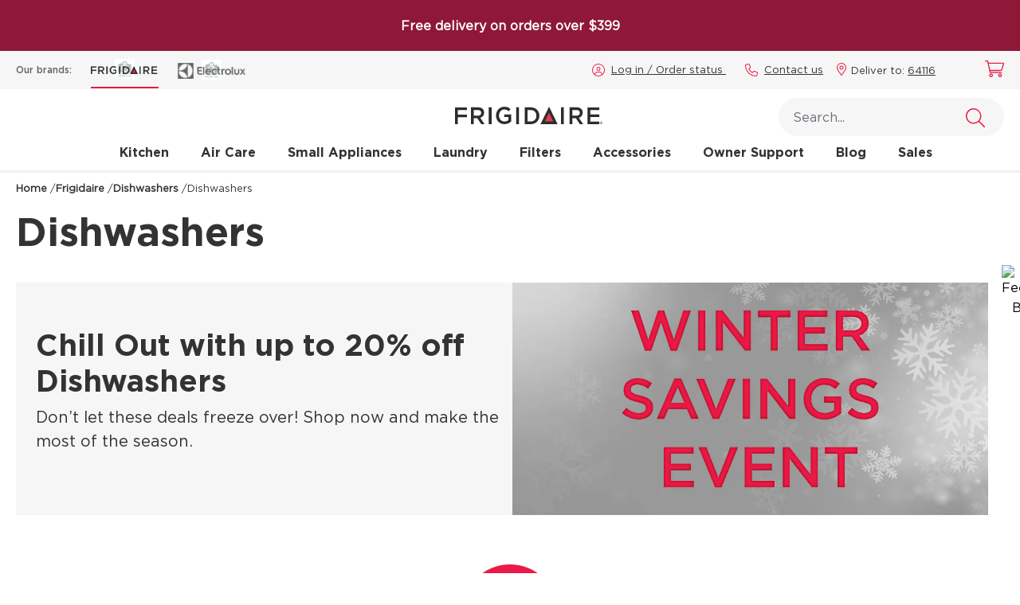

--- FILE ---
content_type: text/html;charset=UTF-8
request_url: https://www.frigidaire.com/en/kitchen-appliances/dishwashers/view-all?filter=F_OG_1551:F_OG_1551
body_size: 32178
content:
<!DOCTYPE html><html lang="en" data-beasties-container="" dir="ltr"><head><style type="text/css">[uib-tooltip-popup].tooltip.top-left > .tooltip-arrow,[uib-tooltip-popup].tooltip.top-right > .tooltip-arrow,[uib-tooltip-popup].tooltip.bottom-left > .tooltip-arrow,[uib-tooltip-popup].tooltip.bottom-right > .tooltip-arrow,[uib-tooltip-popup].tooltip.left-top > .tooltip-arrow,[uib-tooltip-popup].tooltip.left-bottom > .tooltip-arrow,[uib-tooltip-popup].tooltip.right-top > .tooltip-arrow,[uib-tooltip-popup].tooltip.right-bottom > .tooltip-arrow,[uib-tooltip-html-popup].tooltip.top-left > .tooltip-arrow,[uib-tooltip-html-popup].tooltip.top-right > .tooltip-arrow,[uib-tooltip-html-popup].tooltip.bottom-left > .tooltip-arrow,[uib-tooltip-html-popup].tooltip.bottom-right > .tooltip-arrow,[uib-tooltip-html-popup].tooltip.left-top > .tooltip-arrow,[uib-tooltip-html-popup].tooltip.left-bottom > .tooltip-arrow,[uib-tooltip-html-popup].tooltip.right-top > .tooltip-arrow,[uib-tooltip-html-popup].tooltip.right-bottom > .tooltip-arrow,[uib-tooltip-template-popup].tooltip.top-left > .tooltip-arrow,[uib-tooltip-template-popup].tooltip.top-right > .tooltip-arrow,[uib-tooltip-template-popup].tooltip.bottom-left > .tooltip-arrow,[uib-tooltip-template-popup].tooltip.bottom-right > .tooltip-arrow,[uib-tooltip-template-popup].tooltip.left-top > .tooltip-arrow,[uib-tooltip-template-popup].tooltip.left-bottom > .tooltip-arrow,[uib-tooltip-template-popup].tooltip.right-top > .tooltip-arrow,[uib-tooltip-template-popup].tooltip.right-bottom > .tooltip-arrow,[uib-popover-popup].popover.top-left > .arrow,[uib-popover-popup].popover.top-right > .arrow,[uib-popover-popup].popover.bottom-left > .arrow,[uib-popover-popup].popover.bottom-right > .arrow,[uib-popover-popup].popover.left-top > .arrow,[uib-popover-popup].popover.left-bottom > .arrow,[uib-popover-popup].popover.right-top > .arrow,[uib-popover-popup].popover.right-bottom > .arrow,[uib-popover-html-popup].popover.top-left > .arrow,[uib-popover-html-popup].popover.top-right > .arrow,[uib-popover-html-popup].popover.bottom-left > .arrow,[uib-popover-html-popup].popover.bottom-right > .arrow,[uib-popover-html-popup].popover.left-top > .arrow,[uib-popover-html-popup].popover.left-bottom > .arrow,[uib-popover-html-popup].popover.right-top > .arrow,[uib-popover-html-popup].popover.right-bottom > .arrow,[uib-popover-template-popup].popover.top-left > .arrow,[uib-popover-template-popup].popover.top-right > .arrow,[uib-popover-template-popup].popover.bottom-left > .arrow,[uib-popover-template-popup].popover.bottom-right > .arrow,[uib-popover-template-popup].popover.left-top > .arrow,[uib-popover-template-popup].popover.left-bottom > .arrow,[uib-popover-template-popup].popover.right-top > .arrow,[uib-popover-template-popup].popover.right-bottom > .arrow{top:auto;bottom:auto;left:auto;right:auto;margin:0;}[uib-popover-popup].popover,[uib-popover-html-popup].popover,[uib-popover-template-popup].popover{display:block !important;}</style><style type="text/css">.uib-position-measure{display:block !important;visibility:hidden !important;position:absolute !important;top:-9999px !important;left:-9999px !important;}.uib-position-scrollbar-measure{position:absolute !important;top:-9999px !important;width:50px !important;height:50px !important;overflow:scroll !important;}.uib-position-body-scrollbar-measure{overflow:scroll !important;}</style><style>@charset "UTF-8";[ng\:cloak],[ng-cloak],[data-ng-cloak],[x-ng-cloak],.ng-cloak,.x-ng-cloak,.ng-hide:not(.ng-hide-animate){display:none !important;}ng\:form{display:block;}.ng-animate-shim{visibility:hidden;}.ng-anchor{position:absolute;}</style><meta http-equiv="origin-trial" content="A7vZI3v+Gz7JfuRolKNM4Aff6zaGuT7X0mf3wtoZTnKv6497cVMnhy03KDqX7kBz/q/[base64]">
    <meta charset="utf-8">
    <title>Dishwasher – Built-In Dishwasher Units | Frigidaire</title>
    <base href="/">
    <meta name="viewport" content="width=device-width, initial-scale=1">
    
    <!-- OneTrust Cookies Consent Notice start for www.frigidaire.com -->
    
    <!-- OneTrust Cookies Consent Notice end for www.frigidaire.com -->
    
    <link rel="icon" type="image/x-icon" href="favicon.ico">
    <link rel="manifest" href="manifest.webmanifest" media="print" onload="this.media='all'">
    <link rel="stylesheet" href="https://cdnjs.cloudflare.com/ajax/libs/font-awesome/4.7.0/css/font-awesome.min.css" media="all" onload="this.media='all'">

    <link rel="stylesheet" href="https://cdnjs.cloudflare.com/ajax/libs/animate.css/4.1.1/animate.min.css" media="all" onload="this.media='all'">
    <meta name="theme-color" content="#f6f6f6">
    <meta id="ogTitle" property="og:title" content="Dishwasher – Built-In Dishwasher Units | Frigidaire">
    <meta id="ogDescription" property="og:description" content="Shop Frigidaire built-in dishwashers! Shop 24 inch or 18 inch dishwashers in stainless steel, black, white, and panel-ready variants.">
    
    
  
    <!--END WEBSITE FEEDBACK SNIPPET--> 
    <link rel="stylesheet" href="https://cdn.jsdelivr.net/npm/bootstrap-icons@1.11.1/font/bootstrap-icons.css">
    
    <!-- Pre-load fonts - https://sdlc.electrolux.com/browse/NAGDTOPS-14234 -->
    <link rel="preload" as="script" href="https://www.frigidaire.com/resources/b1659cbac5fa3e37eb0635ec251a6df3887d77da1d418"/><link rel="preload" href="/fonts/Gotham-Book.woff2" as="font" type="font/woff2" crossorigin="">
    <link rel="preload" href="/fonts/Gotham-Bold.woff2" as="font" type="font/woff2" crossorigin="">
    <link rel="preload" href="/fonts/Gotham-Medium.woff2" as="font" type="font/woff2" crossorigin="">
<style>:root{--bs-blue:#0d6efd;--bs-indigo:#6610f2;--bs-purple:#6f42c1;--bs-pink:#d63384;--bs-red:#dc3545;--bs-orange:#fd7e14;--bs-yellow:#ffc107;--bs-green:#198754;--bs-teal:#20c997;--bs-cyan:#0dcaf0;--bs-black:#000;--bs-white:#fff;--bs-gray:#6c757d;--bs-gray-dark:#343a40;--bs-gray-100:#f8f9fa;--bs-gray-200:#e9ecef;--bs-gray-300:#dee2e6;--bs-gray-400:#ced4da;--bs-gray-500:#adb5bd;--bs-gray-600:#6c757d;--bs-gray-700:#495057;--bs-gray-800:#343a40;--bs-gray-900:#212529;--bs-primary:#0d6efd;--bs-secondary:#6c757d;--bs-success:#198754;--bs-info:#0dcaf0;--bs-warning:#ffc107;--bs-danger:#dc3545;--bs-light:#f8f9fa;--bs-dark:#212529;--bs-primary-rgb:13, 110, 253;--bs-secondary-rgb:108, 117, 125;--bs-success-rgb:25, 135, 84;--bs-info-rgb:13, 202, 240;--bs-warning-rgb:255, 193, 7;--bs-danger-rgb:220, 53, 69;--bs-light-rgb:248, 249, 250;--bs-dark-rgb:33, 37, 41;--bs-primary-text-emphasis:rgb(5.2, 44, 101.2);--bs-secondary-text-emphasis:rgb(43.2, 46.8, 50);--bs-success-text-emphasis:rgb(10, 54, 33.6);--bs-info-text-emphasis:rgb(5.2, 80.8, 96);--bs-warning-text-emphasis:rgb(102, 77.2, 2.8);--bs-danger-text-emphasis:rgb(88, 21.2, 27.6);--bs-light-text-emphasis:#495057;--bs-dark-text-emphasis:#495057;--bs-primary-bg-subtle:rgb(206.6, 226, 254.6);--bs-secondary-bg-subtle:rgb(225.6, 227.4, 229);--bs-success-bg-subtle:rgb(209, 231, 220.8);--bs-info-bg-subtle:rgb(206.6, 244.4, 252);--bs-warning-bg-subtle:rgb(255, 242.6, 205.4);--bs-danger-bg-subtle:rgb(248, 214.6, 217.8);--bs-light-bg-subtle:rgb(251.5, 252, 252.5);--bs-dark-bg-subtle:#ced4da;--bs-primary-border-subtle:rgb(158.2, 197, 254.2);--bs-secondary-border-subtle:rgb(196.2, 199.8, 203);--bs-success-border-subtle:rgb(163, 207, 186.6);--bs-info-border-subtle:rgb(158.2, 233.8, 249);--bs-warning-border-subtle:rgb(255, 230.2, 155.8);--bs-danger-border-subtle:rgb(241, 174.2, 180.6);--bs-light-border-subtle:#e9ecef;--bs-dark-border-subtle:#adb5bd;--bs-white-rgb:255, 255, 255;--bs-black-rgb:0, 0, 0;--bs-font-sans-serif:system-ui, -apple-system, "Segoe UI", Roboto, "Helvetica Neue", "Noto Sans", "Liberation Sans", Arial, sans-serif, "Apple Color Emoji", "Segoe UI Emoji", "Segoe UI Symbol", "Noto Color Emoji";--bs-font-monospace:SFMono-Regular, Menlo, Monaco, Consolas, "Liberation Mono", "Courier New", monospace;--bs-gradient:linear-gradient(180deg, rgba(255, 255, 255, .15), rgba(255, 255, 255, 0));--bs-body-font-family:var(--bs-font-sans-serif);--bs-body-font-size:1rem;--bs-body-font-weight:400;--bs-body-line-height:1.5;--bs-body-color:#212529;--bs-body-color-rgb:33, 37, 41;--bs-body-bg:#fff;--bs-body-bg-rgb:255, 255, 255;--bs-emphasis-color:#000;--bs-emphasis-color-rgb:0, 0, 0;--bs-secondary-color:rgba(33, 37, 41, .75);--bs-secondary-color-rgb:33, 37, 41;--bs-secondary-bg:#e9ecef;--bs-secondary-bg-rgb:233, 236, 239;--bs-tertiary-color:rgba(33, 37, 41, .5);--bs-tertiary-color-rgb:33, 37, 41;--bs-tertiary-bg:#f8f9fa;--bs-tertiary-bg-rgb:248, 249, 250;--bs-heading-color:inherit;--bs-link-color:#0d6efd;--bs-link-color-rgb:13, 110, 253;--bs-link-decoration:underline;--bs-link-hover-color:rgb(10.4, 88, 202.4);--bs-link-hover-color-rgb:10, 88, 202;--bs-code-color:#d63384;--bs-highlight-color:#212529;--bs-highlight-bg:rgb(255, 242.6, 205.4);--bs-border-width:1px;--bs-border-style:solid;--bs-border-color:#dee2e6;--bs-border-color-translucent:rgba(0, 0, 0, .175);--bs-border-radius:.375rem;--bs-border-radius-sm:.25rem;--bs-border-radius-lg:.5rem;--bs-border-radius-xl:1rem;--bs-border-radius-xxl:2rem;--bs-border-radius-2xl:var(--bs-border-radius-xxl);--bs-border-radius-pill:50rem;--bs-box-shadow:0 .5rem 1rem rgba(0, 0, 0, .15);--bs-box-shadow-sm:0 .125rem .25rem rgba(0, 0, 0, .075);--bs-box-shadow-lg:0 1rem 3rem rgba(0, 0, 0, .175);--bs-box-shadow-inset:inset 0 1px 2px rgba(0, 0, 0, .075);--bs-focus-ring-width:.25rem;--bs-focus-ring-opacity:.25;--bs-focus-ring-color:rgba(13, 110, 253, .25);--bs-form-valid-color:#198754;--bs-form-valid-border-color:#198754;--bs-form-invalid-color:#dc3545;--bs-form-invalid-border-color:#dc3545}@media (prefers-reduced-motion: no-preference){:root{scroll-behavior:smooth}}body{margin:0;font-family:var(--bs-body-font-family);font-size:var(--bs-body-font-size);font-weight:var(--bs-body-font-weight);line-height:var(--bs-body-line-height);color:var(--bs-body-color);text-align:var(--bs-body-text-align);background-color:var(--bs-body-bg);-webkit-text-size-adjust:100%;-webkit-tap-highlight-color:rgba(0,0,0,0)}:root{--bs-breakpoint-xs:0;--bs-breakpoint-sm:576px;--bs-breakpoint-md:768px;--bs-breakpoint-lg:992px;--bs-breakpoint-xl:1200px;--bs-breakpoint-xxl:1400px}@font-face{font-family:Open Sans;font-style:normal;font-display:swap;font-weight:300;src:url("./media/open-sans-cyrillic-ext-300-normal-SOVTAEGP.woff2") format("woff2"),url("./media/open-sans-cyrillic-ext-300-normal-BWCHNCKG.woff") format("woff");unicode-range:U+0460-052F,U+1C80-1C8A,U+20B4,U+2DE0-2DFF,U+A640-A69F,U+FE2E-FE2F}@font-face{font-family:Open Sans;font-style:normal;font-display:swap;font-weight:300;src:url("./media/open-sans-cyrillic-300-normal-NXEWA4HB.woff2") format("woff2"),url("./media/open-sans-cyrillic-300-normal-UZNP3MNX.woff") format("woff");unicode-range:U+0301,U+0400-045F,U+0490-0491,U+04B0-04B1,U+2116}@font-face{font-family:Open Sans;font-style:normal;font-display:swap;font-weight:300;src:url("./media/open-sans-greek-ext-300-normal-XUQG2C3C.woff2") format("woff2"),url("./media/open-sans-greek-ext-300-normal-SKJ3WACT.woff") format("woff");unicode-range:U+1F00-1FFF}@font-face{font-family:Open Sans;font-style:normal;font-display:swap;font-weight:300;src:url("./media/open-sans-greek-300-normal-5ZRBXSRD.woff2") format("woff2"),url("./media/open-sans-greek-300-normal-L7BBMUHZ.woff") format("woff");unicode-range:U+0370-0377,U+037A-037F,U+0384-038A,U+038C,U+038E-03A1,U+03A3-03FF}@font-face{font-family:Open Sans;font-style:normal;font-display:swap;font-weight:300;src:url("./media/open-sans-hebrew-300-normal-6RUDF6PA.woff2") format("woff2"),url("./media/open-sans-hebrew-300-normal-5W7RGDGY.woff") format("woff");unicode-range:U+0307-0308,U+0590-05FF,U+200C-2010,U+20AA,U+25CC,U+FB1D-FB4F}@font-face{font-family:Open Sans;font-style:normal;font-display:swap;font-weight:300;src:url("./media/open-sans-math-300-normal-6NB2UUA4.woff2") format("woff2"),url("./media/open-sans-math-300-normal-GZ67CDKB.woff") format("woff");unicode-range:U+0302-0303,U+0305,U+0307-0308,U+0310,U+0312,U+0315,U+031A,U+0326-0327,U+032C,U+032F-0330,U+0332-0333,U+0338,U+033A,U+0346,U+034D,U+0391-03A1,U+03A3-03A9,U+03B1-03C9,U+03D1,U+03D5-03D6,U+03F0-03F1,U+03F4-03F5,U+2016-2017,U+2034-2038,U+203C,U+2040,U+2043,U+2047,U+2050,U+2057,U+205F,U+2070-2071,U+2074-208E,U+2090-209C,U+20D0-20DC,U+20E1,U+20E5-20EF,U+2100-2112,U+2114-2115,U+2117-2121,U+2123-214F,U+2190,U+2192,U+2194-21AE,U+21B0-21E5,U+21F1-21F2,U+21F4-2211,U+2213-2214,U+2216-22FF,U+2308-230B,U+2310,U+2319,U+231C-2321,U+2336-237A,U+237C,U+2395,U+239B-23B7,U+23D0,U+23DC-23E1,U+2474-2475,U+25AF,U+25B3,U+25B7,U+25BD,U+25C1,U+25CA,U+25CC,U+25FB,U+266D-266F,U+27C0-27FF,U+2900-2AFF,U+2B0E-2B11,U+2B30-2B4C,U+2BFE,U+3030,U+FF5B,U+FF5D,U+1D400-1D7FF,U+1EE00-1EEFF}@font-face{font-family:Open Sans;font-style:normal;font-display:swap;font-weight:300;src:url("./media/open-sans-symbols-300-normal-FPLU5Z3P.woff2") format("woff2"),url("./media/open-sans-symbols-300-normal-FXNLELMF.woff") format("woff");unicode-range:U+0001-000C,U+000E-001F,U+007F-009F,U+20DD-20E0,U+20E2-20E4,U+2150-218F,U+2190,U+2192,U+2194-2199,U+21AF,U+21E6-21F0,U+21F3,U+2218-2219,U+2299,U+22C4-22C6,U+2300-243F,U+2440-244A,U+2460-24FF,U+25A0-27BF,U+2800-28FF,U+2921-2922,U+2981,U+29BF,U+29EB,U+2B00-2BFF,U+4DC0-4DFF,U+FFF9-FFFB,U+10140-1018E,U+10190-1019C,U+101A0,U+101D0-101FD,U+102E0-102FB,U+10E60-10E7E,U+1D2C0-1D2D3,U+1D2E0-1D37F,U+1F000-1F0FF,U+1F100-1F1AD,U+1F1E6-1F1FF,U+1F30D-1F30F,U+1F315,U+1F31C,U+1F31E,U+1F320-1F32C,U+1F336,U+1F378,U+1F37D,U+1F382,U+1F393-1F39F,U+1F3A7-1F3A8,U+1F3AC-1F3AF,U+1F3C2,U+1F3C4-1F3C6,U+1F3CA-1F3CE,U+1F3D4-1F3E0,U+1F3ED,U+1F3F1-1F3F3,U+1F3F5-1F3F7,U+1F408,U+1F415,U+1F41F,U+1F426,U+1F43F,U+1F441-1F442,U+1F444,U+1F446-1F449,U+1F44C-1F44E,U+1F453,U+1F46A,U+1F47D,U+1F4A3,U+1F4B0,U+1F4B3,U+1F4B9,U+1F4BB,U+1F4BF,U+1F4C8-1F4CB,U+1F4D6,U+1F4DA,U+1F4DF,U+1F4E3-1F4E6,U+1F4EA-1F4ED,U+1F4F7,U+1F4F9-1F4FB,U+1F4FD-1F4FE,U+1F503,U+1F507-1F50B,U+1F50D,U+1F512-1F513,U+1F53E-1F54A,U+1F54F-1F5FA,U+1F610,U+1F650-1F67F,U+1F687,U+1F68D,U+1F691,U+1F694,U+1F698,U+1F6AD,U+1F6B2,U+1F6B9-1F6BA,U+1F6BC,U+1F6C6-1F6CF,U+1F6D3-1F6D7,U+1F6E0-1F6EA,U+1F6F0-1F6F3,U+1F6F7-1F6FC,U+1F700-1F7FF,U+1F800-1F80B,U+1F810-1F847,U+1F850-1F859,U+1F860-1F887,U+1F890-1F8AD,U+1F8B0-1F8BB,U+1F8C0-1F8C1,U+1F900-1F90B,U+1F93B,U+1F946,U+1F984,U+1F996,U+1F9E9,U+1FA00-1FA6F,U+1FA70-1FA7C,U+1FA80-1FA89,U+1FA8F-1FAC6,U+1FACE-1FADC,U+1FADF-1FAE9,U+1FAF0-1FAF8,U+1FB00-1FBFF}@font-face{font-family:Open Sans;font-style:normal;font-display:swap;font-weight:300;src:url("./media/open-sans-vietnamese-300-normal-CRUKF75X.woff2") format("woff2"),url("./media/open-sans-vietnamese-300-normal-EAOYVCZ2.woff") format("woff");unicode-range:U+0102-0103,U+0110-0111,U+0128-0129,U+0168-0169,U+01A0-01A1,U+01AF-01B0,U+0300-0301,U+0303-0304,U+0308-0309,U+0323,U+0329,U+1EA0-1EF9,U+20AB}@font-face{font-family:Open Sans;font-style:normal;font-display:swap;font-weight:300;src:url("./media/open-sans-latin-ext-300-normal-PZ3XLWN6.woff2") format("woff2"),url("./media/open-sans-latin-ext-300-normal-ADAMWCWI.woff") format("woff");unicode-range:U+0100-02BA,U+02BD-02C5,U+02C7-02CC,U+02CE-02D7,U+02DD-02FF,U+0304,U+0308,U+0329,U+1D00-1DBF,U+1E00-1E9F,U+1EF2-1EFF,U+2020,U+20A0-20AB,U+20AD-20C0,U+2113,U+2C60-2C7F,U+A720-A7FF}@font-face{font-family:Open Sans;font-style:normal;font-display:swap;font-weight:300;src:url("./media/open-sans-latin-300-normal-JPUQO2Y6.woff2") format("woff2"),url("./media/open-sans-latin-300-normal-IWY3HGGZ.woff") format("woff");unicode-range:U+0000-00FF,U+0131,U+0152-0153,U+02BB-02BC,U+02C6,U+02DA,U+02DC,U+0304,U+0308,U+0329,U+2000-206F,U+20AC,U+2122,U+2191,U+2193,U+2212,U+2215,U+FEFF,U+FFFD}@font-face{font-family:Open Sans;font-style:normal;font-display:swap;font-weight:400;src:url("./media/open-sans-cyrillic-ext-400-normal-QRNSCLVG.woff2") format("woff2"),url("./media/open-sans-cyrillic-ext-400-normal-AYPSPQTF.woff") format("woff");unicode-range:U+0460-052F,U+1C80-1C8A,U+20B4,U+2DE0-2DFF,U+A640-A69F,U+FE2E-FE2F}@font-face{font-family:Open Sans;font-style:normal;font-display:swap;font-weight:400;src:url("./media/open-sans-cyrillic-400-normal-UGJV4UP2.woff2") format("woff2"),url("./media/open-sans-cyrillic-400-normal-44UXQZ2N.woff") format("woff");unicode-range:U+0301,U+0400-045F,U+0490-0491,U+04B0-04B1,U+2116}@font-face{font-family:Open Sans;font-style:normal;font-display:swap;font-weight:400;src:url("./media/open-sans-greek-ext-400-normal-GO3PYW2T.woff2") format("woff2"),url("./media/open-sans-greek-ext-400-normal-RGI47S34.woff") format("woff");unicode-range:U+1F00-1FFF}@font-face{font-family:Open Sans;font-style:normal;font-display:swap;font-weight:400;src:url("./media/open-sans-greek-400-normal-6ZFSA3JL.woff2") format("woff2"),url("./media/open-sans-greek-400-normal-BZH5W4BL.woff") format("woff");unicode-range:U+0370-0377,U+037A-037F,U+0384-038A,U+038C,U+038E-03A1,U+03A3-03FF}@font-face{font-family:Open Sans;font-style:normal;font-display:swap;font-weight:400;src:url("./media/open-sans-hebrew-400-normal-35LYKA7O.woff2") format("woff2"),url("./media/open-sans-hebrew-400-normal-65XYQAAE.woff") format("woff");unicode-range:U+0307-0308,U+0590-05FF,U+200C-2010,U+20AA,U+25CC,U+FB1D-FB4F}@font-face{font-family:Open Sans;font-style:normal;font-display:swap;font-weight:400;src:url("./media/open-sans-math-400-normal-2PNO2ACO.woff2") format("woff2"),url("./media/open-sans-math-400-normal-ZAR5YVRL.woff") format("woff");unicode-range:U+0302-0303,U+0305,U+0307-0308,U+0310,U+0312,U+0315,U+031A,U+0326-0327,U+032C,U+032F-0330,U+0332-0333,U+0338,U+033A,U+0346,U+034D,U+0391-03A1,U+03A3-03A9,U+03B1-03C9,U+03D1,U+03D5-03D6,U+03F0-03F1,U+03F4-03F5,U+2016-2017,U+2034-2038,U+203C,U+2040,U+2043,U+2047,U+2050,U+2057,U+205F,U+2070-2071,U+2074-208E,U+2090-209C,U+20D0-20DC,U+20E1,U+20E5-20EF,U+2100-2112,U+2114-2115,U+2117-2121,U+2123-214F,U+2190,U+2192,U+2194-21AE,U+21B0-21E5,U+21F1-21F2,U+21F4-2211,U+2213-2214,U+2216-22FF,U+2308-230B,U+2310,U+2319,U+231C-2321,U+2336-237A,U+237C,U+2395,U+239B-23B7,U+23D0,U+23DC-23E1,U+2474-2475,U+25AF,U+25B3,U+25B7,U+25BD,U+25C1,U+25CA,U+25CC,U+25FB,U+266D-266F,U+27C0-27FF,U+2900-2AFF,U+2B0E-2B11,U+2B30-2B4C,U+2BFE,U+3030,U+FF5B,U+FF5D,U+1D400-1D7FF,U+1EE00-1EEFF}@font-face{font-family:Open Sans;font-style:normal;font-display:swap;font-weight:400;src:url("./media/open-sans-symbols-400-normal-DSFHTPJY.woff2") format("woff2"),url("./media/open-sans-symbols-400-normal-PECDUFVV.woff") format("woff");unicode-range:U+0001-000C,U+000E-001F,U+007F-009F,U+20DD-20E0,U+20E2-20E4,U+2150-218F,U+2190,U+2192,U+2194-2199,U+21AF,U+21E6-21F0,U+21F3,U+2218-2219,U+2299,U+22C4-22C6,U+2300-243F,U+2440-244A,U+2460-24FF,U+25A0-27BF,U+2800-28FF,U+2921-2922,U+2981,U+29BF,U+29EB,U+2B00-2BFF,U+4DC0-4DFF,U+FFF9-FFFB,U+10140-1018E,U+10190-1019C,U+101A0,U+101D0-101FD,U+102E0-102FB,U+10E60-10E7E,U+1D2C0-1D2D3,U+1D2E0-1D37F,U+1F000-1F0FF,U+1F100-1F1AD,U+1F1E6-1F1FF,U+1F30D-1F30F,U+1F315,U+1F31C,U+1F31E,U+1F320-1F32C,U+1F336,U+1F378,U+1F37D,U+1F382,U+1F393-1F39F,U+1F3A7-1F3A8,U+1F3AC-1F3AF,U+1F3C2,U+1F3C4-1F3C6,U+1F3CA-1F3CE,U+1F3D4-1F3E0,U+1F3ED,U+1F3F1-1F3F3,U+1F3F5-1F3F7,U+1F408,U+1F415,U+1F41F,U+1F426,U+1F43F,U+1F441-1F442,U+1F444,U+1F446-1F449,U+1F44C-1F44E,U+1F453,U+1F46A,U+1F47D,U+1F4A3,U+1F4B0,U+1F4B3,U+1F4B9,U+1F4BB,U+1F4BF,U+1F4C8-1F4CB,U+1F4D6,U+1F4DA,U+1F4DF,U+1F4E3-1F4E6,U+1F4EA-1F4ED,U+1F4F7,U+1F4F9-1F4FB,U+1F4FD-1F4FE,U+1F503,U+1F507-1F50B,U+1F50D,U+1F512-1F513,U+1F53E-1F54A,U+1F54F-1F5FA,U+1F610,U+1F650-1F67F,U+1F687,U+1F68D,U+1F691,U+1F694,U+1F698,U+1F6AD,U+1F6B2,U+1F6B9-1F6BA,U+1F6BC,U+1F6C6-1F6CF,U+1F6D3-1F6D7,U+1F6E0-1F6EA,U+1F6F0-1F6F3,U+1F6F7-1F6FC,U+1F700-1F7FF,U+1F800-1F80B,U+1F810-1F847,U+1F850-1F859,U+1F860-1F887,U+1F890-1F8AD,U+1F8B0-1F8BB,U+1F8C0-1F8C1,U+1F900-1F90B,U+1F93B,U+1F946,U+1F984,U+1F996,U+1F9E9,U+1FA00-1FA6F,U+1FA70-1FA7C,U+1FA80-1FA89,U+1FA8F-1FAC6,U+1FACE-1FADC,U+1FADF-1FAE9,U+1FAF0-1FAF8,U+1FB00-1FBFF}@font-face{font-family:Open Sans;font-style:normal;font-display:swap;font-weight:400;src:url("./media/open-sans-vietnamese-400-normal-QJYE62TC.woff2") format("woff2"),url("./media/open-sans-vietnamese-400-normal-WOGDCE7H.woff") format("woff");unicode-range:U+0102-0103,U+0110-0111,U+0128-0129,U+0168-0169,U+01A0-01A1,U+01AF-01B0,U+0300-0301,U+0303-0304,U+0308-0309,U+0323,U+0329,U+1EA0-1EF9,U+20AB}@font-face{font-family:Open Sans;font-style:normal;font-display:swap;font-weight:400;src:url("./media/open-sans-latin-ext-400-normal-Z4KTK2H2.woff2") format("woff2"),url("./media/open-sans-latin-ext-400-normal-QQ34NJE4.woff") format("woff");unicode-range:U+0100-02BA,U+02BD-02C5,U+02C7-02CC,U+02CE-02D7,U+02DD-02FF,U+0304,U+0308,U+0329,U+1D00-1DBF,U+1E00-1E9F,U+1EF2-1EFF,U+2020,U+20A0-20AB,U+20AD-20C0,U+2113,U+2C60-2C7F,U+A720-A7FF}@font-face{font-family:Open Sans;font-style:normal;font-display:swap;font-weight:400;src:url("./media/open-sans-latin-400-normal-WXNQF4GQ.woff2") format("woff2"),url("./media/open-sans-latin-400-normal-HCAVHEYW.woff") format("woff");unicode-range:U+0000-00FF,U+0131,U+0152-0153,U+02BB-02BC,U+02C6,U+02DA,U+02DC,U+0304,U+0308,U+0329,U+2000-206F,U+20AC,U+2122,U+2191,U+2193,U+2212,U+2215,U+FEFF,U+FFFD}@font-face{font-family:Open Sans;font-style:normal;font-display:swap;font-weight:600;src:url("./media/open-sans-cyrillic-ext-600-normal-V5BAUOVP.woff2") format("woff2"),url("./media/open-sans-cyrillic-ext-600-normal-FJURPS64.woff") format("woff");unicode-range:U+0460-052F,U+1C80-1C8A,U+20B4,U+2DE0-2DFF,U+A640-A69F,U+FE2E-FE2F}@font-face{font-family:Open Sans;font-style:normal;font-display:swap;font-weight:600;src:url("./media/open-sans-cyrillic-600-normal-U3Y4BW4P.woff2") format("woff2"),url("./media/open-sans-cyrillic-600-normal-WVL2KR5Q.woff") format("woff");unicode-range:U+0301,U+0400-045F,U+0490-0491,U+04B0-04B1,U+2116}@font-face{font-family:Open Sans;font-style:normal;font-display:swap;font-weight:600;src:url("./media/open-sans-greek-ext-600-normal-HNORYMYO.woff2") format("woff2"),url("./media/open-sans-greek-ext-600-normal-FQZVGYHP.woff") format("woff");unicode-range:U+1F00-1FFF}@font-face{font-family:Open Sans;font-style:normal;font-display:swap;font-weight:600;src:url("./media/open-sans-greek-600-normal-BHITNUQO.woff2") format("woff2"),url("./media/open-sans-greek-600-normal-RVAGN7LK.woff") format("woff");unicode-range:U+0370-0377,U+037A-037F,U+0384-038A,U+038C,U+038E-03A1,U+03A3-03FF}@font-face{font-family:Open Sans;font-style:normal;font-display:swap;font-weight:600;src:url("./media/open-sans-hebrew-600-normal-KE4UXK3O.woff2") format("woff2"),url("./media/open-sans-hebrew-600-normal-TRNKCGUA.woff") format("woff");unicode-range:U+0307-0308,U+0590-05FF,U+200C-2010,U+20AA,U+25CC,U+FB1D-FB4F}@font-face{font-family:Open Sans;font-style:normal;font-display:swap;font-weight:600;src:url("./media/open-sans-math-600-normal-KFNPJRVK.woff2") format("woff2"),url("./media/open-sans-math-600-normal-CXKHYH3D.woff") format("woff");unicode-range:U+0302-0303,U+0305,U+0307-0308,U+0310,U+0312,U+0315,U+031A,U+0326-0327,U+032C,U+032F-0330,U+0332-0333,U+0338,U+033A,U+0346,U+034D,U+0391-03A1,U+03A3-03A9,U+03B1-03C9,U+03D1,U+03D5-03D6,U+03F0-03F1,U+03F4-03F5,U+2016-2017,U+2034-2038,U+203C,U+2040,U+2043,U+2047,U+2050,U+2057,U+205F,U+2070-2071,U+2074-208E,U+2090-209C,U+20D0-20DC,U+20E1,U+20E5-20EF,U+2100-2112,U+2114-2115,U+2117-2121,U+2123-214F,U+2190,U+2192,U+2194-21AE,U+21B0-21E5,U+21F1-21F2,U+21F4-2211,U+2213-2214,U+2216-22FF,U+2308-230B,U+2310,U+2319,U+231C-2321,U+2336-237A,U+237C,U+2395,U+239B-23B7,U+23D0,U+23DC-23E1,U+2474-2475,U+25AF,U+25B3,U+25B7,U+25BD,U+25C1,U+25CA,U+25CC,U+25FB,U+266D-266F,U+27C0-27FF,U+2900-2AFF,U+2B0E-2B11,U+2B30-2B4C,U+2BFE,U+3030,U+FF5B,U+FF5D,U+1D400-1D7FF,U+1EE00-1EEFF}@font-face{font-family:Open Sans;font-style:normal;font-display:swap;font-weight:600;src:url("./media/open-sans-symbols-600-normal-2OKANJXT.woff2") format("woff2"),url("./media/open-sans-symbols-600-normal-BZVCZAKA.woff") format("woff");unicode-range:U+0001-000C,U+000E-001F,U+007F-009F,U+20DD-20E0,U+20E2-20E4,U+2150-218F,U+2190,U+2192,U+2194-2199,U+21AF,U+21E6-21F0,U+21F3,U+2218-2219,U+2299,U+22C4-22C6,U+2300-243F,U+2440-244A,U+2460-24FF,U+25A0-27BF,U+2800-28FF,U+2921-2922,U+2981,U+29BF,U+29EB,U+2B00-2BFF,U+4DC0-4DFF,U+FFF9-FFFB,U+10140-1018E,U+10190-1019C,U+101A0,U+101D0-101FD,U+102E0-102FB,U+10E60-10E7E,U+1D2C0-1D2D3,U+1D2E0-1D37F,U+1F000-1F0FF,U+1F100-1F1AD,U+1F1E6-1F1FF,U+1F30D-1F30F,U+1F315,U+1F31C,U+1F31E,U+1F320-1F32C,U+1F336,U+1F378,U+1F37D,U+1F382,U+1F393-1F39F,U+1F3A7-1F3A8,U+1F3AC-1F3AF,U+1F3C2,U+1F3C4-1F3C6,U+1F3CA-1F3CE,U+1F3D4-1F3E0,U+1F3ED,U+1F3F1-1F3F3,U+1F3F5-1F3F7,U+1F408,U+1F415,U+1F41F,U+1F426,U+1F43F,U+1F441-1F442,U+1F444,U+1F446-1F449,U+1F44C-1F44E,U+1F453,U+1F46A,U+1F47D,U+1F4A3,U+1F4B0,U+1F4B3,U+1F4B9,U+1F4BB,U+1F4BF,U+1F4C8-1F4CB,U+1F4D6,U+1F4DA,U+1F4DF,U+1F4E3-1F4E6,U+1F4EA-1F4ED,U+1F4F7,U+1F4F9-1F4FB,U+1F4FD-1F4FE,U+1F503,U+1F507-1F50B,U+1F50D,U+1F512-1F513,U+1F53E-1F54A,U+1F54F-1F5FA,U+1F610,U+1F650-1F67F,U+1F687,U+1F68D,U+1F691,U+1F694,U+1F698,U+1F6AD,U+1F6B2,U+1F6B9-1F6BA,U+1F6BC,U+1F6C6-1F6CF,U+1F6D3-1F6D7,U+1F6E0-1F6EA,U+1F6F0-1F6F3,U+1F6F7-1F6FC,U+1F700-1F7FF,U+1F800-1F80B,U+1F810-1F847,U+1F850-1F859,U+1F860-1F887,U+1F890-1F8AD,U+1F8B0-1F8BB,U+1F8C0-1F8C1,U+1F900-1F90B,U+1F93B,U+1F946,U+1F984,U+1F996,U+1F9E9,U+1FA00-1FA6F,U+1FA70-1FA7C,U+1FA80-1FA89,U+1FA8F-1FAC6,U+1FACE-1FADC,U+1FADF-1FAE9,U+1FAF0-1FAF8,U+1FB00-1FBFF}@font-face{font-family:Open Sans;font-style:normal;font-display:swap;font-weight:600;src:url("./media/open-sans-vietnamese-600-normal-575RHFNF.woff2") format("woff2"),url("./media/open-sans-vietnamese-600-normal-MLC2FGLR.woff") format("woff");unicode-range:U+0102-0103,U+0110-0111,U+0128-0129,U+0168-0169,U+01A0-01A1,U+01AF-01B0,U+0300-0301,U+0303-0304,U+0308-0309,U+0323,U+0329,U+1EA0-1EF9,U+20AB}@font-face{font-family:Open Sans;font-style:normal;font-display:swap;font-weight:600;src:url("./media/open-sans-latin-ext-600-normal-NNZ5DON3.woff2") format("woff2"),url("./media/open-sans-latin-ext-600-normal-4QX6XAEJ.woff") format("woff");unicode-range:U+0100-02BA,U+02BD-02C5,U+02C7-02CC,U+02CE-02D7,U+02DD-02FF,U+0304,U+0308,U+0329,U+1D00-1DBF,U+1E00-1E9F,U+1EF2-1EFF,U+2020,U+20A0-20AB,U+20AD-20C0,U+2113,U+2C60-2C7F,U+A720-A7FF}@font-face{font-family:Open Sans;font-style:normal;font-display:swap;font-weight:600;src:url("./media/open-sans-latin-600-normal-JBABOOUI.woff2") format("woff2"),url("./media/open-sans-latin-600-normal-YQJRCYJV.woff") format("woff");unicode-range:U+0000-00FF,U+0131,U+0152-0153,U+02BB-02BC,U+02C6,U+02DA,U+02DC,U+0304,U+0308,U+0329,U+2000-206F,U+20AC,U+2122,U+2191,U+2193,U+2212,U+2215,U+FEFF,U+FFFD}@font-face{font-family:Open Sans;font-style:normal;font-display:swap;font-weight:700;src:url("./media/open-sans-cyrillic-ext-700-normal-RPMWFPKM.woff2") format("woff2"),url("./media/open-sans-cyrillic-ext-700-normal-2G4DEDDO.woff") format("woff");unicode-range:U+0460-052F,U+1C80-1C8A,U+20B4,U+2DE0-2DFF,U+A640-A69F,U+FE2E-FE2F}@font-face{font-family:Open Sans;font-style:normal;font-display:swap;font-weight:700;src:url("./media/open-sans-cyrillic-700-normal-RGU4BMAY.woff2") format("woff2"),url("./media/open-sans-cyrillic-700-normal-O244UI6M.woff") format("woff");unicode-range:U+0301,U+0400-045F,U+0490-0491,U+04B0-04B1,U+2116}@font-face{font-family:Open Sans;font-style:normal;font-display:swap;font-weight:700;src:url("./media/open-sans-greek-ext-700-normal-RQCZEWGU.woff2") format("woff2"),url("./media/open-sans-greek-ext-700-normal-N7AJPKIJ.woff") format("woff");unicode-range:U+1F00-1FFF}@font-face{font-family:Open Sans;font-style:normal;font-display:swap;font-weight:700;src:url("./media/open-sans-greek-700-normal-XQKUI73W.woff2") format("woff2"),url("./media/open-sans-greek-700-normal-NLMAJO4V.woff") format("woff");unicode-range:U+0370-0377,U+037A-037F,U+0384-038A,U+038C,U+038E-03A1,U+03A3-03FF}@font-face{font-family:Open Sans;font-style:normal;font-display:swap;font-weight:700;src:url("./media/open-sans-hebrew-700-normal-A3EQ4T7Q.woff2") format("woff2"),url("./media/open-sans-hebrew-700-normal-DNEZKYXT.woff") format("woff");unicode-range:U+0307-0308,U+0590-05FF,U+200C-2010,U+20AA,U+25CC,U+FB1D-FB4F}@font-face{font-family:Open Sans;font-style:normal;font-display:swap;font-weight:700;src:url("./media/open-sans-math-700-normal-5T425GIQ.woff2") format("woff2"),url("./media/open-sans-math-700-normal-M6ZWEWNB.woff") format("woff");unicode-range:U+0302-0303,U+0305,U+0307-0308,U+0310,U+0312,U+0315,U+031A,U+0326-0327,U+032C,U+032F-0330,U+0332-0333,U+0338,U+033A,U+0346,U+034D,U+0391-03A1,U+03A3-03A9,U+03B1-03C9,U+03D1,U+03D5-03D6,U+03F0-03F1,U+03F4-03F5,U+2016-2017,U+2034-2038,U+203C,U+2040,U+2043,U+2047,U+2050,U+2057,U+205F,U+2070-2071,U+2074-208E,U+2090-209C,U+20D0-20DC,U+20E1,U+20E5-20EF,U+2100-2112,U+2114-2115,U+2117-2121,U+2123-214F,U+2190,U+2192,U+2194-21AE,U+21B0-21E5,U+21F1-21F2,U+21F4-2211,U+2213-2214,U+2216-22FF,U+2308-230B,U+2310,U+2319,U+231C-2321,U+2336-237A,U+237C,U+2395,U+239B-23B7,U+23D0,U+23DC-23E1,U+2474-2475,U+25AF,U+25B3,U+25B7,U+25BD,U+25C1,U+25CA,U+25CC,U+25FB,U+266D-266F,U+27C0-27FF,U+2900-2AFF,U+2B0E-2B11,U+2B30-2B4C,U+2BFE,U+3030,U+FF5B,U+FF5D,U+1D400-1D7FF,U+1EE00-1EEFF}@font-face{font-family:Open Sans;font-style:normal;font-display:swap;font-weight:700;src:url("./media/open-sans-symbols-700-normal-KT2XGLZK.woff2") format("woff2"),url("./media/open-sans-symbols-700-normal-ZM4RNTQ7.woff") format("woff");unicode-range:U+0001-000C,U+000E-001F,U+007F-009F,U+20DD-20E0,U+20E2-20E4,U+2150-218F,U+2190,U+2192,U+2194-2199,U+21AF,U+21E6-21F0,U+21F3,U+2218-2219,U+2299,U+22C4-22C6,U+2300-243F,U+2440-244A,U+2460-24FF,U+25A0-27BF,U+2800-28FF,U+2921-2922,U+2981,U+29BF,U+29EB,U+2B00-2BFF,U+4DC0-4DFF,U+FFF9-FFFB,U+10140-1018E,U+10190-1019C,U+101A0,U+101D0-101FD,U+102E0-102FB,U+10E60-10E7E,U+1D2C0-1D2D3,U+1D2E0-1D37F,U+1F000-1F0FF,U+1F100-1F1AD,U+1F1E6-1F1FF,U+1F30D-1F30F,U+1F315,U+1F31C,U+1F31E,U+1F320-1F32C,U+1F336,U+1F378,U+1F37D,U+1F382,U+1F393-1F39F,U+1F3A7-1F3A8,U+1F3AC-1F3AF,U+1F3C2,U+1F3C4-1F3C6,U+1F3CA-1F3CE,U+1F3D4-1F3E0,U+1F3ED,U+1F3F1-1F3F3,U+1F3F5-1F3F7,U+1F408,U+1F415,U+1F41F,U+1F426,U+1F43F,U+1F441-1F442,U+1F444,U+1F446-1F449,U+1F44C-1F44E,U+1F453,U+1F46A,U+1F47D,U+1F4A3,U+1F4B0,U+1F4B3,U+1F4B9,U+1F4BB,U+1F4BF,U+1F4C8-1F4CB,U+1F4D6,U+1F4DA,U+1F4DF,U+1F4E3-1F4E6,U+1F4EA-1F4ED,U+1F4F7,U+1F4F9-1F4FB,U+1F4FD-1F4FE,U+1F503,U+1F507-1F50B,U+1F50D,U+1F512-1F513,U+1F53E-1F54A,U+1F54F-1F5FA,U+1F610,U+1F650-1F67F,U+1F687,U+1F68D,U+1F691,U+1F694,U+1F698,U+1F6AD,U+1F6B2,U+1F6B9-1F6BA,U+1F6BC,U+1F6C6-1F6CF,U+1F6D3-1F6D7,U+1F6E0-1F6EA,U+1F6F0-1F6F3,U+1F6F7-1F6FC,U+1F700-1F7FF,U+1F800-1F80B,U+1F810-1F847,U+1F850-1F859,U+1F860-1F887,U+1F890-1F8AD,U+1F8B0-1F8BB,U+1F8C0-1F8C1,U+1F900-1F90B,U+1F93B,U+1F946,U+1F984,U+1F996,U+1F9E9,U+1FA00-1FA6F,U+1FA70-1FA7C,U+1FA80-1FA89,U+1FA8F-1FAC6,U+1FACE-1FADC,U+1FADF-1FAE9,U+1FAF0-1FAF8,U+1FB00-1FBFF}@font-face{font-family:Open Sans;font-style:normal;font-display:swap;font-weight:700;src:url("./media/open-sans-vietnamese-700-normal-PZ4FJMGV.woff2") format("woff2"),url("./media/open-sans-vietnamese-700-normal-VTW6AYJS.woff") format("woff");unicode-range:U+0102-0103,U+0110-0111,U+0128-0129,U+0168-0169,U+01A0-01A1,U+01AF-01B0,U+0300-0301,U+0303-0304,U+0308-0309,U+0323,U+0329,U+1EA0-1EF9,U+20AB}@font-face{font-family:Open Sans;font-style:normal;font-display:swap;font-weight:700;src:url("./media/open-sans-latin-ext-700-normal-DYCLZJWS.woff2") format("woff2"),url("./media/open-sans-latin-ext-700-normal-CH2DF47G.woff") format("woff");unicode-range:U+0100-02BA,U+02BD-02C5,U+02C7-02CC,U+02CE-02D7,U+02DD-02FF,U+0304,U+0308,U+0329,U+1D00-1DBF,U+1E00-1E9F,U+1EF2-1EFF,U+2020,U+20A0-20AB,U+20AD-20C0,U+2113,U+2C60-2C7F,U+A720-A7FF}@font-face{font-family:Open Sans;font-style:normal;font-display:swap;font-weight:700;src:url("./media/open-sans-latin-700-normal-APYX27B2.woff2") format("woff2"),url("./media/open-sans-latin-700-normal-TRM2WYMB.woff") format("woff");unicode-range:U+0000-00FF,U+0131,U+0152-0153,U+02BB-02BC,U+02C6,U+02DA,U+02DC,U+0304,U+0308,U+0329,U+2000-206F,U+20AC,U+2122,U+2191,U+2193,U+2212,U+2215,U+FEFF,U+FFFD}:root{--fa-style-family-brands:"Font Awesome 6 Brands";--fa-font-brands:normal 400 1em/1 "Font Awesome 6 Brands"}@font-face{font-family:"Font Awesome 6 Brands";font-style:normal;font-weight:400;font-display:block;src:url("./media/fa-brands-400-Q3XCMWHQ.woff2") format("woff2"),url("./media/fa-brands-400-R2XQZCET.ttf") format("truetype")}:root{--fa-style-family-classic:"Font Awesome 6 Free";--fa-font-regular:normal 400 1em/1 "Font Awesome 6 Free"}@font-face{font-family:"Font Awesome 6 Free";font-style:normal;font-weight:400;font-display:block;src:url("./media/fa-regular-400-QSNYFYRT.woff2") format("woff2"),url("./media/fa-regular-400-XUOPSR7E.ttf") format("truetype")}:root{--fa-style-family-classic:"Font Awesome 6 Free";--fa-font-solid:normal 900 1em/1 "Font Awesome 6 Free"}@font-face{font-family:"Font Awesome 6 Free";font-style:normal;font-weight:900;font-display:block;src:url("./media/fa-solid-900-5ZUYHGA7.woff2") format("woff2"),url("./media/fa-solid-900-PJNKLK6W.ttf") format("truetype")}*,*:before,*:after{box-sizing:border-box}html{font-family:sans-serif;line-height:1.15;-webkit-text-size-adjust:100%;-webkit-tap-highlight-color:rgba(0,0,0,0)}body{margin:0;font-family:Open Sans,-apple-system,BlinkMacSystemFont,Segoe UI,Roboto,Helvetica Neue,Arial,sans-serif,"Apple Color Emoji","Segoe UI Emoji",Segoe UI Symbol;font-size:1rem;font-weight:"normal";line-height:1.6;color:#14293a;text-align:left;background-color:#fff}:root{--cx-spatial-base:.5rem;--cx-spatial-sm:calc(var(--cx-spatial-base) / 2);--cx-spatial-md:calc(2 * var(--cx-spatial-base));--cx-spatial-lg:calc(4 * var(--cx-spatial-base));--cx-spatial-xl:calc(8 * var(--cx-spatial-base))}:root{--cx-spinner-size:40px}:root{--cx-color-background:#f4f4f4;--cx-color-text:#14293a;--cx-color-inverse:#ffffff;--cx-color-transparent:transparent;--cx-color-primary:#1f7bc0;--cx-color-secondary:#6c7079;--cx-color-success:#38871f;--cx-color-info:#17a2b8;--cx-color-warning:#ffc107;--cx-color-danger:#db0002;--cx-color-light:#f1f1f1;--cx-color-dark:#6c7079;--cx-color-primary-accent:#055f9f;--cx-color-success-accent:#f0fbe4;--cx-color-danger-accent:#fff1f1;--cx-color-warning-accent:#fff5df;--cx-color-info-accent:#deeffe;--cx-color-medium:#d3d6db;--cx-color-background-dark:#212738;--cx-color-visual-focus:#6d9df7;--cx-color-background-focus:rgba(80, 176, 244, .1);--cx-color-border-focus:rgba(166, 204, 232, .6);--cx-page-width-max:1140px;--cx-font-weight-light:300;--cx-font-weight-normal:400;--cx-font-weight-semi:600;--cx-font-weight-bold:700;--cx-text-transform:capitalize;--cx-direction:ltr;--cx-transition-duration:.5s;--cx-animation-duration:1s;--cx-border-radius:1em;--cx-buttons-border-radius:2rem;--cx-buttons-border-width:3px;--cx-border-style:solid}:root body{text-align:start}:root{--btf-delay:.3s;--btf-min-height:100vh;--btf-margin-top:100vh}:root{--cx-color-ghost:#f1f1f1;--cx-color-ghost-animation:rgba(255, 255, 255, .2);--cx-ghost-radius:5px;--cx-ghost-margin:10px}:root{--cx-popover-font-size:.875rem;--cx-popover-background:var(--cx-color-inverse);--cx-popover-min-width:140px;--cx-popover-max-width:280px;--cx-popover-border-width:1px;--cx-popover-border-color:var(--cx-color-light);--cx-popover-border-radius:5px;--cx-popover-arrow-width:1rem;--cx-popover-arrow-height:.5rem;--cx-popover-arrow-color:var(--cx-popover-background);--cx-popover-z-index:10;--cx-popover-box-shadow-color:rgba(0, 0, 0, .1)}:root{--cx-progress-button-radius:24px;--cx-progress-button-border-width:3px;--cx-progress-button-animation-time:1s;--cx-progress-button-primary-color:var(--cx-color-primary);--cx-progress-button-secondary-color:var(--cx-color-inverse)}:root{--cx-spinner-radius:120px;--cx-spinner-border-width:15px;--cx-spinner-animation-time:1s;--cx-spinner-primary-color:var(--cx-color-primary);--cx-spinner-secondary-color:var(--cx-color-light)}:root{--cx-transition-duration:.3s;--cx-split-gutter:40px;--cx-active-view:1}@media (max-width: 991.98px){:root{--cx-max-views:1;--cx-split-gutter:0px}}@media (min-width: 992px){:root{--cx-max-views:2}}:root{--cx-color-primary:#011e41;--cx-color-solid-black:#000000;--electrolux-blue:#041e3c;--electrolux-red:#fe392f;--electrolux-red-dark:#db0002;--blue-mid:#7b8a9c;--blue-light:#adb9c3;--blue-tint-light:#eef3f5;--blue-tint:#dfe7ea;--blue-tint-dark:#dde7ea;--blue-turquoise:#0dcfda;--white:#ffffff;--primary-color-palette-electrolux-blue-75-overlay:rgba(1, 30, 65, .75);--primary-color-palette-white-75-overlay:rgba(255, 255, 255, .75);--mahogany-rich:#3d2727;--mahogany-mid:#7e6464;--mahogany-light:#b4a0a0;--mahogany-tint:#d9cfcf;--silk-rich:#2b2936;--silk-mid:#797487;--silk-light:#b1abbb;--silk-tint:#d8d5dd;--moss-rich:#3b4536;--moss-mid:#6c7b67;--moss-light:#a7b1a4;--moss-tint:#d4d8d2;--umber-rich:#4a1e18;--umber-mid:#957359;--umber-light:#d2bb95;--umber-tint:#ebe0ce;--ui-disabled:#c9c9c9;--invalid-input:#fe392f;--primary-color-palette-blue-mid:#7a8a9c;--product-colors-product-color-titanium:#575757;--g-old-star-d-1-a-501:#edbb00;--swiper-pagination-color:#7a8a9c;--cx-spinner-primary-color:var(--primary-very-berry);--cx-spinner-secondary-color:var(--support-white-smoke);--primary-very-berry:#ea1947;--primary-very-berry-85:rgba(234, 25, 71, .85);--primary-clean-white:#fff;--primary-clean-white-85:rgba(255, 255, 255, .85);--primary-crisp-charcoal:#323333;--primary-crisp-charcoal-85:rgba(50, 51, 51, .85);--accent-black-cherry:#8f1838;--accent-ice-blue:#58c8e7;--support-white-smoke:#f6f6f6;--support-mid-charcoal:#999;--support-light-charcoal:#cbcbcb;--swatch-black-stainless:#252525;--swatch-brushed-steel:#bdb5ac;--swatch-stainless-steel:#ccc;--swatch-white:#fff;--swatch-smudge-proof-stainless-steel:#ccc;--ui-disabled:#ddd;--ui-error:#d22d19;--ui-error-fill:#ffebea;--fg-swatches-black-stainless:#313131;--fg-swatches-black:#000;--my-account-white-smoke:#F7F7F7;--promo-green:#00742D}:root{--cx-page-width-max:62rem;--cx-buttons-border-radius:0;--cx-color-black:#000000;--cx-color-silk-tint:#d8d5dd;--cx-color-green-rich:#62936c;--cx-color-secondary-gray:#959697;--cx-color-gray-tint:#ede2e6}@font-face{font-family:Gotham-Book;src:local(Gotham-Book),url(/fonts/Gotham-Book.woff2) format("woff2"),url(/fonts/Gotham-Book.woff) format("woff"),url(/fonts/Gotham-Book.otf) format("opentype");font-weight:400;font-style:normal;font-stretch:normal;font-display:swap}@page{size:auto;margin:15px}@media print{body{-webkit-print-color-adjust:exact!important;print-color-adjust:exact!important}}@-webkit-keyframes fadein{0%{opacity:0}80%{opacity:0}to{opacity:1}}html{scroll-behavior:smooth;max-width:100%!important;overflow-x:hidden!important}body{font-family:Gotham-Book;color:var(--primary-crisp-charcoal);padding:0;margin:0;width:100%;height:100%;overflow-x:hidden!important;max-width:100%!important}</style><link rel="stylesheet" href="styles-BZL63O7E.css" media="all" onload="this.media='all'"><noscript><link rel="stylesheet" href="styles-BZL63O7E.css"></noscript>

                              <link href="https://s.go-mpulse.net/boomerang/R46CH-HZN7V-2PWSJ-QGYCR-ZJQMN" rel="preload" as="script"><style>.hr-border[_ngcontent-ng-c2725233920]{height:65px;background-color:var(--primary-clean-white);width:100%;margin-top:0;margin-bottom:0;z-index:1}@media (max-width: 767px){.hr-border[_ngcontent-ng-c2725233920]{display:none}}.breadcrumb[_ngcontent-ng-c2725233920]{max-width:1240px;font-size:13px;padding:40px 0 10px}@media (min-width: 960px){.breadcrumb[_ngcontent-ng-c2725233920]{width:1240px!important;margin:auto}}@media (max-width: 768px){.breadcrumb[_ngcontent-ng-c2725233920]{padding:10px 0 10px 10px}}@media only screen and (min-width: 2560px){.breadcrumb[_ngcontent-ng-c2725233920]{width:100%!important;margin-left:26%!important}}.breadcrumba[_ngcontent-ng-c2725233920]{cursor:pointer}.breadcrumbbold[_ngcontent-ng-c2725233920]{font-weight:600}.breadcrumb[_ngcontent-ng-c2725233920]   .link[_ngcontent-ng-c2725233920]{text-decoration:none!important}.carthreshold[_ngcontent-ng-c2725233920]{font-family:Gotham-Book!important;font-size:14px!important}#BtnBackToTop[_ngcontent-ng-c2725233920]{position:fixed;right:10px;bottom:85px;z-index:9;cursor:pointer}#BtnBackToTop[_ngcontent-ng-c2725233920]   .img-container[_ngcontent-ng-c2725233920]{width:56px;height:56px;border-radius:50px;padding:15px;box-shadow:0 4px 4px #00000040;border:solid 1px #f6f6f6;background-color:var(--primary-clean-white)}.blog-breadcrumb[_ngcontent-ng-c2725233920]{padding-top:0;padding-bottom:40px;display:flex;align-items:center}@media (max-width: 768px){.blog-breadcrumb[_ngcontent-ng-c2725233920]{padding:16px}}.blog-breadcrumb.blog-home-breadcrumb[_ngcontent-ng-c2725233920]{padding-bottom:30px}@media (max-width: 768px){.blog-breadcrumb.blog-home-breadcrumb[_ngcontent-ng-c2725233920]{padding:24px 16px}}.blog-breadcrumb[_ngcontent-ng-c2725233920]   .bold[_ngcontent-ng-c2725233920]{font-family:Gotham-Medium;font-weight:500;min-height:auto!important;min-width:auto!important}.preorder-mobile-error[_ngcontent-ng-c2725233920]{display:flex}.MultiStepCheckoutSummaryPageTemplate[_ngcontent-ng-c2725233920]   .hr-border[_ngcontent-ng-c2725233920]{display:none}</style><link rel="canonical" href="https://www.frigidaire.com/en/kitchen-appliances/dishwashers/view-all"><meta name="ps-key" content="3759-5e41e41ae2c0ce001f9eecfb"><meta name="ps-country" content="US"><meta name="ps-language" content="en"><div id="ZN_6EF0Lfel70Ov6wm"><!--DO NOT REMOVE-CONTENTS PLACED HERE--></div><link _ngcontent-ng-c2725233920="" rel="preconnect" href="//cdn.dynamicyield.com"><link _ngcontent-ng-c2725233920="" rel="preconnect" href="//st.dynamicyield.com"><link _ngcontent-ng-c2725233920="" rel="preconnect" href="//rcom.dynamicyield.com"><link _ngcontent-ng-c2725233920="" rel="dns-preconnect" href="//cdn.dynamicyield.com"><link _ngcontent-ng-c2725233920="" rel="dns-preconnect" href="//st.dynamicyield.com"><link _ngcontent-ng-c2725233920="" rel="dns-preconnect" href="//rcom.dynamicyield.com"><style>.homepage-banner-container[_ngcontent-ng-c1903658175]{height:4rem;background-color:var(--accent-black-cherry);display:flex;align-items:center;justify-content:center}.homepage-banner-container[_ngcontent-ng-c1903658175]   .homepage-banner-content[_ngcontent-ng-c1903658175]{display:flex;align-items:center;padding:0 32px;font-weight:700;font-size:1em;color:var(--primary-clean-white);position:relative;text-align:center}.homepage-banner-container[_ngcontent-ng-c1903658175]   .homepage-banner-content[_ngcontent-ng-c1903658175]   cx-generic-link[_ngcontent-ng-c1903658175]   a[_ngcontent-ng-c1903658175], .homepage-banner-container[_ngcontent-ng-c1903658175]   .homepage-banner-content[_ngcontent-ng-c1903658175]   cx-generic-link[_ngcontent-ng-c1903658175]   span[_ngcontent-ng-c1903658175]{font-weight:700;font-size:1em;color:var(--primary-clean-white)!important;text-decoration:underline!important}.homepage-banner-container[_ngcontent-ng-c1903658175]   .homepage-banner-content[_ngcontent-ng-c1903658175]   cx-generic-link[_ngcontent-ng-c1903658175]   a[_ngcontent-ng-c1903658175]:hover, .homepage-banner-container[_ngcontent-ng-c1903658175]   .homepage-banner-content[_ngcontent-ng-c1903658175]   cx-generic-link[_ngcontent-ng-c1903658175]   span[_ngcontent-ng-c1903658175]:hover{color:var(--primary-clean-white)!important;text-decoration-color:var(--primary-clean-white)!important}.homepage-banner-container[_ngcontent-ng-c1903658175]   .homepage-banner-content[_ngcontent-ng-c1903658175]   cx-media[_ngcontent-ng-c1903658175]{display:flex;height:24px;width:24px;margin-right:8px}.homepage-banner-container[_ngcontent-ng-c1903658175]   .homepage-banner-content[_ngcontent-ng-c1903658175]:after{content:"";width:1px;height:48px;background-color:#ffffff80;position:absolute;right:0}.homepage-banner-container[_ngcontent-ng-c1903658175]   .homepage-banner-content[_ngcontent-ng-c1903658175]:last-child:after{display:none}.homepage-banner-container[_ngcontent-ng-c1903658175]   .homepage-banner-content-icon[_ngcontent-ng-c1903658175]{margin-right:8px}@media (max-width: 768px){.homepage-banner-container[_ngcontent-ng-c1903658175]{display:none}}.homepage-banner-mobile-container[_ngcontent-ng-c1903658175]{height:81px;background-color:var(--accent-black-cherry);display:flex;align-items:center;justify-content:center}.homepage-banner-mobile-container.single[_ngcontent-ng-c1903658175]{height:64px}.homepage-banner-mobile-container[_ngcontent-ng-c1903658175]   .homepage-banner-mobile-content[_ngcontent-ng-c1903658175]{display:flex;align-items:center;justify-content:center;font-weight:700;font-size:1em;color:var(--primary-clean-white);position:relative;text-align:center;height:100%;padding:0 45px}.homepage-banner-mobile-container[_ngcontent-ng-c1903658175]   .homepage-banner-mobile-content[_ngcontent-ng-c1903658175]   cx-generic-link[_ngcontent-ng-c1903658175]   a[_ngcontent-ng-c1903658175], .homepage-banner-mobile-container[_ngcontent-ng-c1903658175]   .homepage-banner-mobile-content[_ngcontent-ng-c1903658175]   cx-generic-link[_ngcontent-ng-c1903658175]   span[_ngcontent-ng-c1903658175]{font-weight:700;font-size:1em;color:var(--primary-clean-white)!important;text-decoration:underline!important}.homepage-banner-mobile-container[_ngcontent-ng-c1903658175]   .homepage-banner-mobile-content[_ngcontent-ng-c1903658175]   cx-generic-link[_ngcontent-ng-c1903658175]   a[_ngcontent-ng-c1903658175]:hover, .homepage-banner-mobile-container[_ngcontent-ng-c1903658175]   .homepage-banner-mobile-content[_ngcontent-ng-c1903658175]   cx-generic-link[_ngcontent-ng-c1903658175]   span[_ngcontent-ng-c1903658175]:hover{color:var(--primary-clean-white)!important;text-decoration-color:var(--primary-clean-white)!important}.homepage-banner-mobile-container[_ngcontent-ng-c1903658175]   .homepage-banner-mobile-content[_ngcontent-ng-c1903658175]   cx-media[_ngcontent-ng-c1903658175]{display:flex;height:24px;width:24px}.homepage-banner-mobile-container[_ngcontent-ng-c1903658175]   .homepage-banner-mobile-content-icon[_ngcontent-ng-c1903658175]{margin-right:8px}.homepage-banner-mobile-container[_ngcontent-ng-c1903658175]   .carousel-buttons[_ngcontent-ng-c1903658175]{height:24px;width:24px;position:absolute;right:16px}@media (min-width: 768px){.homepage-banner-mobile-container[_ngcontent-ng-c1903658175]{display:none}}</style><style>.dropdown-toggle[_ngcontent-ng-c898708910]:after{display:none}img[_ngcontent-ng-c898708910]{margin-bottom:5px;margin-left:11.8px}.notClicked[_ngcontent-ng-c898708910]{transition:all .5s ease-out}.clicked[_ngcontent-ng-c898708910]{transform:rotate(-180deg);transition:all .5s ease-out}.dropdown-menu[_ngcontent-ng-c898708910]{display:block;min-width:12rem!important;background-color:var(--support-white-smoke)}.name-icon[_ngcontent-ng-c898708910]{margin-left:10px;margin-bottom:7px}.noDropdown-menu[_ngcontent-ng-c898708910], #noDropdown[_ngcontent-ng-c898708910]{display:none}.dropdown-menu[_ngcontent-ng-c898708910]{padding-top:10px;padding-bottom:0;display:block;background-color:var(--support-white-smoke);z-index:9999}.dropdown-item[_ngcontent-ng-c898708910]:hover{text-decoration:underline;text-underline-offset:4px;text-decoration-thickness:2px;text-decoration-color:var(--primary-very-berry);background-color:transparent}.dropdown-item[_ngcontent-ng-c898708910]   a[_ngcontent-ng-c898708910]   [_ngcontent-ng-c898708910]:focus{color:var(--primary-very-berry);background-color:transparent}.hello[_ngcontent-ng-c898708910], .welcome-name[_ngcontent-ng-c898708910]{font-size:13px}.dropdown-item[_ngcontent-ng-c898708910]{font-size:13px;font-weight:400;font-stretch:normal;font-style:normal;line-height:1.23;letter-spacing:normal;background-color:transparent!important}@media (min-width: 850px){.contactUs[_ngcontent-ng-c898708910]{display:none}}@media (max-width: 850px){.contacIcon[_ngcontent-ng-c898708910]{display:none!important}.contactUs[_ngcontent-ng-c898708910]{display:contents}}.Primary-Navigation[_ngcontent-ng-c898708910]{font-size:13px;font-weight:400}.logindrop[_ngcontent-ng-c898708910]{left:-61px!important;z-index:9999999;min-width:20rem!important}.logindrop[_ngcontent-ng-c898708910]:before{content:"";position:absolute;left:50%;top:-7px;width:10px;height:10px;border-top:1px solid rgba(0,0,0,.15);border-left:1px solid rgba(0,0,0,.15);clear:both;transform:rotate(45deg);background:var(--support-white-smoke)}a[_ngcontent-ng-c898708910]{cursor:pointer}.dropdown-login-cta[_ngcontent-ng-c898708910]{width:100%;text-align:center;display:flex;flex-direction:column;gap:.75rem;align-items:center;margin-top:.875rem}.dropdown-login-cta[_ngcontent-ng-c898708910]   .btn-styles[_ngcontent-ng-c898708910]{width:242px;min-width:242px}@media (max-width: 767px){.dropdown-login-cta[_ngcontent-ng-c898708910]{margin-top:.75rem}}.btn-styles-white[_ngcontent-ng-c898708910]{background-color:#fff;color:var(--primary-very-berry);border:1px solid #ea1947}.dropdown-order-status[_ngcontent-ng-c898708910]{text-align:left!important;color:var(--primary-crisp-charcoal);font-weight:400;font-size:1rem}.dropdown-order-status[_ngcontent-ng-c898708910]   .dropdown-item[_ngcontent-ng-c898708910]{font-size:1rem;font-weight:350;font-stretch:normal;font-style:normal;line-height:1.23;letter-spacing:normal;background-color:transparent!important}.dropdown-order-status[_ngcontent-ng-c898708910]   .dropdown-item[_ngcontent-ng-c898708910]:hover{text-decoration:underline;text-underline-offset:4px;text-decoration-thickness:2px;text-decoration-color:var(--primary-crisp-charcoal);background-color:transparent}.divider[_ngcontent-ng-c898708910]{border:solid 1px #cbcbcb}.account.logindrop[_ngcontent-ng-c898708910]   .dropdown-item[_ngcontent-ng-c898708910]{font-size:.875rem!important;display:flex!important;font-weight:325}.account.logindrop[_ngcontent-ng-c898708910]   .dropdown-item.bold[_ngcontent-ng-c898708910]{font-family:Gotham-medium;font-size:1rem!important;font-weight:350}.account.logindrop[_ngcontent-ng-c898708910]{width:322px}.account.logindrop[_ngcontent-ng-c898708910]:before{background-color:var(--white)!important}.account.logindrop[_ngcontent-ng-c898708910]   .dropdown-item[_ngcontent-ng-c898708910]   img[_ngcontent-ng-c898708910]{margin-bottom:2px!important}</style><style type="text/css"></style><style>.h-40[_ngcontent-ng-c2612230210]{height:30px}.border-2[_ngcontent-ng-c2612230210]{border:2px solid}.h-60[_ngcontent-ng-c2612230210]{height:60px}.text-decoration-underline[_ngcontent-ng-c2612230210]{text-decoration:underline!important}.f-11[_ngcontent-ng-c2612230210]{font-size:.75rem}.zip-code-input-mobile[_ngcontent-ng-c2612230210]{border-radius:0;border:1px solid var(--primary-color-palette-blue-mid);color:var(--primary-color-palette-blue-mid)}.Zipcodebox[_ngcontent-ng-c2612230210]{display:flex;gap:15px;margin-bottom:10px!important}.applybtn[_ngcontent-ng-c2612230210]{border:none;padding:4px 0 12px}.Zip-Code-Error[_ngcontent-ng-c2612230210]{background-color:#ddd;border:none}.inProgress[_ngcontent-ng-c2612230210]{pointer-events:none}.Body-MediumBody_Medium_Rev[_ngcontent-ng-c2612230210]{color:#000!important;font-weight:400!important}</style><style>.fa-stack[data-count][_ngcontent-ng-c2512739882]:after{position:absolute;right:0%;top:0%;content:attr(data-count);font-size:40%;padding:.6em;border-radius:999px;line-height:.75em;color:var(--white);color:#df0000;text-align:center;min-width:2em;font-weight:700;background:var(--white);border-style:solid}.fa-circle[_ngcontent-ng-c2512739882]{color:#df0000}cx-icon[_ngcontent-ng-c2512739882]{font-size:30px;width:30px;height:30px;text-align:left!important}.red-cart[_ngcontent-ng-c2512739882]{color:#df0000;background:var(--white)}</style><style>a.Titlename[_ngcontent-ng-c1861806112]{padding-left:10px;font-size:13px;font-weight:700;font-stretch:normal;font-style:normal;line-height:1.23;letter-spacing:normal;font-family:Gotham-Bold!important}a.Titlename[_ngcontent-ng-c1861806112]   .Primary-Navigation[_ngcontent-ng-c1861806112]{font-family:Gotham-Bold!important}.dropdown-menu-mobile.white[_ngcontent-ng-c1861806112]{padding-left:26px;height:auto}.dropdown-menu-mobile.white[_ngcontent-ng-c1861806112]   .myAccount[_ngcontent-ng-c1861806112]{margin:16px 0 18px}.submenu[_ngcontent-ng-c1861806112]{padding-left:40px;margin-bottom:20px}.submenu[_ngcontent-ng-c1861806112]   .orders[_ngcontent-ng-c1861806112]{margin-bottom:18px}.submenu[_ngcontent-ng-c1861806112]   .subscription[_ngcontent-ng-c1861806112]{margin-bottom:23px}@media (max-width: 768px){.submenu[_ngcontent-ng-c1861806112]{padding-left:25px}}.Hello-user[_ngcontent-ng-c1861806112]{margin-top:20px;font-size:13px;padding-left:16px!important}@media (max-width: 768px){.Hello-user[_ngcontent-ng-c1861806112]{margin-top:3px}.Hello-user[_ngcontent-ng-c1861806112]   .dropdown[_ngcontent-ng-c1861806112]   a.Titlename[_ngcontent-ng-c1861806112]   span[_ngcontent-ng-c1861806112]{text-transform:capitalize!important}}.contactUs[_ngcontent-ng-c1861806112]{margin-top:10px;font-size:13px;font-weight:400;font-stretch:normal;font-style:normal;line-height:1.23;letter-spacing:normal}.Primary-Navigation[_ngcontent-ng-c1861806112]{font-size:13px;font-weight:700;font-stretch:normal;font-style:normal;line-height:1.23;letter-spacing:normal}.user_profile[_ngcontent-ng-c1861806112]{width:16px;height:16px;position:relative;bottom:2px}@media (max-width: 399px){.Hello-user[_ngcontent-ng-c1861806112], .loginUserZip[_ngcontent-ng-c1861806112]{padding:0}}@media (max-width: 768px){a.Titlename[_ngcontent-ng-c1861806112]:hover{text-decoration:none!important}}.notClicked[_ngcontent-ng-c1861806112]{transition:all .5s ease-out}.clicked[_ngcontent-ng-c1861806112]{transform:rotate(-180deg);transition:all .5s ease-out}.dropdown-menu-mobile.white[_ngcontent-ng-c1861806112]   img[_ngcontent-ng-c1861806112]{margin-bottom:2px!important}.caret[_ngcontent-ng-c1861806112]{margin-left:4px;margin-bottom:3px}</style><style>.PromoBlock[_ngcontent-ng-c3932662368]{float:right;margin:auto;text-align:center;padding-left:3.5rem;width:275px}.PromoBlock[_ngcontent-ng-c3932662368]   .PromoText[_ngcontent-ng-c3932662368]{text-align:center}.PromoBlock[_ngcontent-ng-c3932662368]   .PromoSummary[_ngcontent-ng-c3932662368]{width:100%;text-align:center}@media (max-width: 768px){.PromoBlock[_ngcontent-ng-c3932662368]{padding-left:0;margin-bottom:21px;width:100%;border-top:solid 2px var(--support-light-charcoal);padding-top:40px}.PromoBlock[_ngcontent-ng-c3932662368]   .PromoText[_ngcontent-ng-c3932662368]{text-align:left}.PromoBlock[_ngcontent-ng-c3932662368]   .PromoImg[_ngcontent-ng-c3932662368], .PromoBlock[_ngcontent-ng-c3932662368]   .PromoBlockText[_ngcontent-ng-c3932662368]{padding-left:0!important}.PromoBlock[_ngcontent-ng-c3932662368]   .PromoSummary[_ngcontent-ng-c3932662368]{text-align:left;padding-left:0!important}}.PromoTitle[_ngcontent-ng-c3932662368]{font-size:18px;font-weight:400;letter-spacing:2.25px;color:#323333;text-transform:uppercase;padding:10PX 0;font-family:Gotham-Book;line-height:1.33}@media (max-width: 768px){.PromoTitle[_ngcontent-ng-c3932662368]{width:100%;margin:0 0 16px;font-family:Gotham-Book;font-size:18px;font-stretch:normal;font-style:normal;line-height:1.33;letter-spacing:2.25px;text-align:center!important;color:var(--primary-crisp-charcoal);justify-content:space-around!important;text-transform:uppercase!important}}.PromoText[_ngcontent-ng-c3932662368]{color:#ea1947;font-size:18px;font-weight:700;font-family:Gotham-Bold;line-height:1.17}.PromoImg[_ngcontent-ng-c3932662368]   img[_ngcontent-ng-c3932662368]{max-width:244px}@media (max-width: 768px){.PromoImg[_ngcontent-ng-c3932662368]   img[_ngcontent-ng-c3932662368]{max-width:168px}}@media (max-width: 375px){.PromoImg[_ngcontent-ng-c3932662368]   img[_ngcontent-ng-c3932662368]{max-width:150px}}#PromoText[_ngcontent-ng-c3932662368]   a[_ngcontent-ng-c3932662368]{cursor:pointer}.maincategory[_ngcontent-ng-c3932662368]{font-family:Gotham-Bold;font-size:16px!important;margin-bottom:0;display:inline-flex}.maincategory[_ngcontent-ng-c3932662368]   .forHover[_ngcontent-ng-c3932662368]{text-transform:capitalize;border-bottom:2px solid transparent}.Kitchen-wrapper[_ngcontent-ng-c3932662368]   .promoborder[_ngcontent-ng-c3932662368], .Accessories-wrapper[_ngcontent-ng-c3932662368]   .promoborder[_ngcontent-ng-c3932662368]{margin-right:150px}.Support-wrapper[_ngcontent-ng-c3932662368]   .promoborder[_ngcontent-ng-c3932662368]{margin-right:100px}.promoborder[_ngcontent-ng-c3932662368]{padding-right:0;padding-left:25px}.promoborder[_ngcontent-ng-c3932662368]   .desktopHeight[_ngcontent-ng-c3932662368]{height:35px}.promoborder[_ngcontent-ng-c3932662368]   .forHover[_ngcontent-ng-c3932662368]:hover{border-bottom:2px solid var(--primary-very-berry);transition:none}.promoborder[_ngcontent-ng-c3932662368]   .forHover[_ngcontent-ng-c3932662368]{border-bottom:2px solid transparent}@media (max-width: 768px){.promoborder[_ngcontent-ng-c3932662368]{column-count:auto!important;width:100%}.promoborder[_ngcontent-ng-c3932662368]   .maincategory[_ngcontent-ng-c3932662368]{font-size:16px!important}.promoborder[_ngcontent-ng-c3932662368]   #ngb-accordion-item-0-toggle[_ngcontent-ng-c3932662368]{display:contents!important}.promoborder[_ngcontent-ng-c3932662368]   .accordion[_ngcontent-ng-c3932662368]   .accordion-item[_ngcontent-ng-c3932662368]   .accordion-header[_ngcontent-ng-c3932662368]{line-height:0;padding-bottom:24px;margin-bottom:0}.promoborder[_ngcontent-ng-c3932662368]   .accordion[_ngcontent-ng-c3932662368]   .accordion-item[_ngcontent-ng-c3932662368]   .accordion-header[_ngcontent-ng-c3932662368]   .btnBorder[_ngcontent-ng-c3932662368]{border-bottom:none;padding:5px}}.noborder[_ngcontent-ng-c3932662368]   .desktopHeight[_ngcontent-ng-c3932662368]{height:35px}.noborder[_ngcontent-ng-c3932662368]   .forHover[_ngcontent-ng-c3932662368]:hover{border-bottom:2px solid var(--primary-very-berry);transition:none}.noborder[_ngcontent-ng-c3932662368]   .forHover[_ngcontent-ng-c3932662368]{border-bottom:2px solid transparent}@media (max-width: 768px){.noborder[_ngcontent-ng-c3932662368]{column-count:auto!important;width:100%}}.MainPromoBlock[_ngcontent-ng-c3932662368]{display:flex;align-items:center}.PromoSummary[_ngcontent-ng-c3932662368]{line-height:1.5;color:#323333;font-weight:400;padding:0 10px 10px 20px;font-family:Gotham-Book}.MobilePromoBlock[_ngcontent-ng-c3932662368]{border-top:solid 1px #cbcbcb;border-bottom:solid 1px #cbcbcb;margin:0 15px;text-align:center}.MobilePromoBlock[_ngcontent-ng-c3932662368]   .PromoText[_ngcontent-ng-c3932662368]{padding-left:5px;text-align:left!important}.Kitchen-wrapper.wrapper[_ngcontent-ng-c3932662368]:has(.promoborder){right:2px;width:100%}.wrapper[_ngcontent-ng-c3932662368]{padding:15px 20px;margin-top:0!important;box-shadow:#323333}.Black_Cherry[_ngcontent-ng-c3932662368]{color:var(--accent-black-cherry)!important}.Charcoal[_ngcontent-ng-c3932662368]{color:var(--primary-crisp-charcoal)!important}.Very_Berry[_ngcontent-ng-c3932662368]{color:var(--primary-very-berry)!important}.Light_Blue[_ngcontent-ng-c3932662368]{color:var(--blue-light)!important}.White_Smoke[_ngcontent-ng-c3932662368]{color:var(--support-white-smoke)!important}.Dark_Blue[_ngcontent-ng-c3932662368]{color:var(--cx-color-primary)!important}</style><style>.breadcrumb[_ngcontent-ng-c1430291636]{font-size:13px}.breadcrumba[_ngcontent-ng-c1430291636]{cursor:pointer}.breadcrumbbold[_ngcontent-ng-c1430291636]{font-weight:600}.breadcrumb[_ngcontent-ng-c1430291636]   .link[_ngcontent-ng-c1430291636]{text-decoration:none!important}</style><style>.frg-Components-Hero-Short-Overlay[_ngcontent-ng-c26697316]{width:100%}.frg-Components-Hero-Short-Overlay[_ngcontent-ng-c26697316]   .category-bottom-block[_ngcontent-ng-c26697316]{border-top:1px solid var(--support-light-charcoal)}.frg-Components-Hero-Short-Overlay[_ngcontent-ng-c26697316]   .category-bottom-block[_ngcontent-ng-c26697316]   .plp-hero-banner[_ngcontent-ng-c26697316]{width:100%;height:100%;display:flex;max-width:1232px;align-items:center;justify-content:center;margin:0 auto}.frg-Components-Hero-Short-Overlay[_ngcontent-ng-c26697316]   .category-bottom-block[_ngcontent-ng-c26697316]   .plp-hero-banner[_ngcontent-ng-c26697316]   .hero-summery-content[_ngcontent-ng-c26697316]{display:flex;margin:0;flex:1;font-stretch:normal;font-style:normal;line-height:1.21;letter-spacing:normal;text-align:left;padding:1.5rem 2.5rem}@media (max-width: 768px){.frg-Components-Hero-Short-Overlay[_ngcontent-ng-c26697316]   .category-bottom-block[_ngcontent-ng-c26697316]   .plp-hero-banner[_ngcontent-ng-c26697316]   .hero-summery-content[_ngcontent-ng-c26697316]{flex-direction:column}}.frg-Components-Hero-Short-Overlay[_ngcontent-ng-c26697316]   .category-bottom-block[_ngcontent-ng-c26697316]   .plp-hero-banner[_ngcontent-ng-c26697316]   .hero-summery-content[_ngcontent-ng-c26697316]   .title[_ngcontent-ng-c26697316]{font-family:Gotham-Bold;font-size:38px;line-height:1.21;font-weight:700;margin-bottom:8px}.frg-Components-Hero-Short-Overlay[_ngcontent-ng-c26697316]   .category-bottom-block[_ngcontent-ng-c26697316]   .plp-hero-banner[_ngcontent-ng-c26697316]   .hero-summery-content[_ngcontent-ng-c26697316]   .summary[_ngcontent-ng-c26697316]{font-family:Gotham-Book;font-size:20px;font-weight:400}.frg-Components-Hero-Short-Overlay[_ngcontent-ng-c26697316]   .category-bottom-block[_ngcontent-ng-c26697316]   .plp-hero-banner[_ngcontent-ng-c26697316]   .hero-summery-content[_ngcontent-ng-c26697316]   .summary[_ngcontent-ng-c26697316]   p[_ngcontent-ng-c26697316]{margin-bottom:8px;line-height:1.5}.frg-Components-Hero-Short-Overlay[_ngcontent-ng-c26697316]   .category-bottom-block[_ngcontent-ng-c26697316]   .plp-hero-banner[_ngcontent-ng-c26697316]   .hero-summery-content[_ngcontent-ng-c26697316]   .summary-button-padding[_ngcontent-ng-c26697316]{margin-left:6.625rem}@media (max-width: 768px){.frg-Components-Hero-Short-Overlay[_ngcontent-ng-c26697316]   .category-bottom-block[_ngcontent-ng-c26697316]   .plp-hero-banner[_ngcontent-ng-c26697316]   .hero-summery-content[_ngcontent-ng-c26697316]   .summary-button-padding[_ngcontent-ng-c26697316]{margin-left:0}}.frg-Components-Hero-Short-Overlay[_ngcontent-ng-c26697316]   .category-bottom-block[_ngcontent-ng-c26697316]   .plp-hero-banner[_ngcontent-ng-c26697316]   .hero-summery-content[_ngcontent-ng-c26697316]   .cta-wrapper[_ngcontent-ng-c26697316]{font-family:Gotham-Bold;height:1.5rem;font-stretch:normal;line-height:1.26;letter-spacing:normal;font-size:19px;text-align:left;border-color:transparent}.frg-Components-Hero-Short-Overlay[_ngcontent-ng-c26697316]   .category-bottom-block[_ngcontent-ng-c26697316]   .plp-hero-banner[_ngcontent-ng-c26697316]   .hero-summery-content[_ngcontent-ng-c26697316]   .cta-wrapper.Charcoal[_ngcontent-ng-c26697316]:hover{background:var(--primary-very-berry)}@media (max-width: 768px){.frg-Components-Hero-Short-Overlay[_ngcontent-ng-c26697316]   .category-bottom-block[_ngcontent-ng-c26697316]   .plp-hero-banner[_ngcontent-ng-c26697316]   .hero-summery-content[_ngcontent-ng-c26697316]   .cta-wrapper.Charcoal[_ngcontent-ng-c26697316]:hover{background:transparent}}.frg-Components-Hero-Short-Overlay[_ngcontent-ng-c26697316]   .category-bottom-block[_ngcontent-ng-c26697316]   .plp-hero-banner[_ngcontent-ng-c26697316]   .hero-summery-content[_ngcontent-ng-c26697316]   .cta-wrapper.Charcoal[_ngcontent-ng-c26697316]   p[_ngcontent-ng-c26697316]{color:#fff}.frg-Components-Hero-Short-Overlay[_ngcontent-ng-c26697316]   .category-bottom-block[_ngcontent-ng-c26697316]   .plp-hero-banner[_ngcontent-ng-c26697316]   .hero-summery-content[_ngcontent-ng-c26697316]   .cta-wrapper.White_Smoke[_ngcontent-ng-c26697316]:hover{background:var(--primary-very-berry)}@media (max-width: 768px){.frg-Components-Hero-Short-Overlay[_ngcontent-ng-c26697316]   .category-bottom-block[_ngcontent-ng-c26697316]   .plp-hero-banner[_ngcontent-ng-c26697316]   .hero-summery-content[_ngcontent-ng-c26697316]   .cta-wrapper.White_Smoke[_ngcontent-ng-c26697316]:hover{background:transparent}}.frg-Components-Hero-Short-Overlay[_ngcontent-ng-c26697316]   .category-bottom-block[_ngcontent-ng-c26697316]   .plp-hero-banner[_ngcontent-ng-c26697316]   .hero-summery-content[_ngcontent-ng-c26697316]   .cta-wrapper.White_Smoke[_ngcontent-ng-c26697316]   p[_ngcontent-ng-c26697316]{color:#fff}@media (max-width: 768px){.frg-Components-Hero-Short-Overlay[_ngcontent-ng-c26697316]   .category-bottom-block[_ngcontent-ng-c26697316]   .plp-hero-banner[_ngcontent-ng-c26697316]   .hero-summery-content[_ngcontent-ng-c26697316]   .cta-wrapper.White_Smoke[_ngcontent-ng-c26697316]   p[_ngcontent-ng-c26697316]{color:var(--primary-crisp-charcoal)}}.frg-Components-Hero-Short-Overlay[_ngcontent-ng-c26697316]   .category-bottom-block[_ngcontent-ng-c26697316]   .plp-hero-banner[_ngcontent-ng-c26697316]   .hero-summery-content[_ngcontent-ng-c26697316]   .cta-wrapper.Black_Cherry[_ngcontent-ng-c26697316]:hover{background:#fff}@media (max-width: 768px){.frg-Components-Hero-Short-Overlay[_ngcontent-ng-c26697316]   .category-bottom-block[_ngcontent-ng-c26697316]   .plp-hero-banner[_ngcontent-ng-c26697316]   .hero-summery-content[_ngcontent-ng-c26697316]   .cta-wrapper.Black_Cherry[_ngcontent-ng-c26697316]:hover{background:transparent}}.frg-Components-Hero-Short-Overlay[_ngcontent-ng-c26697316]   .category-bottom-block[_ngcontent-ng-c26697316]   .plp-hero-banner[_ngcontent-ng-c26697316]   .hero-summery-content[_ngcontent-ng-c26697316]   .cta-wrapper.Black_Cherry[_ngcontent-ng-c26697316]   p[_ngcontent-ng-c26697316]{color:var(--accent-black-cherry)}@media (max-width: 768px){.frg-Components-Hero-Short-Overlay[_ngcontent-ng-c26697316]   .category-bottom-block[_ngcontent-ng-c26697316]   .plp-hero-banner[_ngcontent-ng-c26697316]   .hero-summery-content[_ngcontent-ng-c26697316]   .cta-wrapper.Black_Cherry[_ngcontent-ng-c26697316]   p[_ngcontent-ng-c26697316]{color:#fff}}.frg-Components-Hero-Short-Overlay[_ngcontent-ng-c26697316]   .category-bottom-block[_ngcontent-ng-c26697316]   .plp-hero-banner[_ngcontent-ng-c26697316]   .hero-summery-content[_ngcontent-ng-c26697316]   .cta-wrapper.Very_Berry[_ngcontent-ng-c26697316]:hover{background:#fff}@media (max-width: 768px){.frg-Components-Hero-Short-Overlay[_ngcontent-ng-c26697316]   .category-bottom-block[_ngcontent-ng-c26697316]   .plp-hero-banner[_ngcontent-ng-c26697316]   .hero-summery-content[_ngcontent-ng-c26697316]   .cta-wrapper.Very_Berry[_ngcontent-ng-c26697316]:hover{background:transparent}}.frg-Components-Hero-Short-Overlay[_ngcontent-ng-c26697316]   .category-bottom-block[_ngcontent-ng-c26697316]   .plp-hero-banner[_ngcontent-ng-c26697316]   .hero-summery-content[_ngcontent-ng-c26697316]   .cta-wrapper.Very_Berry[_ngcontent-ng-c26697316]   p[_ngcontent-ng-c26697316]{color:var(--primary-very-berry)}@media (max-width: 768px){.frg-Components-Hero-Short-Overlay[_ngcontent-ng-c26697316]   .category-bottom-block[_ngcontent-ng-c26697316]   .plp-hero-banner[_ngcontent-ng-c26697316]   .hero-summery-content[_ngcontent-ng-c26697316]   .cta-wrapper.Very_Berry[_ngcontent-ng-c26697316]   p[_ngcontent-ng-c26697316]{color:#fff}}.frg-Components-Hero-Short-Overlay[_ngcontent-ng-c26697316]   .category-bottom-block[_ngcontent-ng-c26697316]   .plp-hero-banner[_ngcontent-ng-c26697316]   .hero-summery-content[_ngcontent-ng-c26697316]   .cta-wrapper[_ngcontent-ng-c26697316]   p[_ngcontent-ng-c26697316]{width:max-content}.frg-Components-Hero-Short-Overlay[_ngcontent-ng-c26697316]   .category-bottom-block[_ngcontent-ng-c26697316]   .plp-hero-banner[_ngcontent-ng-c26697316]   .desktop-left[_ngcontent-ng-c26697316]   .hero-summery-content[_ngcontent-ng-c26697316]   .title[_ngcontent-ng-c26697316], .frg-Components-Hero-Short-Overlay[_ngcontent-ng-c26697316]   .category-bottom-block[_ngcontent-ng-c26697316]   .plp-hero-banner[_ngcontent-ng-c26697316]   .desktop-left[_ngcontent-ng-c26697316]   .hero-summery-content[_ngcontent-ng-c26697316]   .summary[_ngcontent-ng-c26697316]{text-align:left}.frg-Components-Hero-Short-Overlay[_ngcontent-ng-c26697316]   .category-bottom-block[_ngcontent-ng-c26697316]   .plp-hero-banner[_ngcontent-ng-c26697316]   .withImage[_ngcontent-ng-c26697316]{display:flex;flex-direction:column;width:50%;text-align:left!important;max-width:50%;flex:none;align-items:flex-start}@media (max-width: 768px){.frg-Components-Hero-Short-Overlay[_ngcontent-ng-c26697316]   .category-bottom-block[_ngcontent-ng-c26697316]   .plp-hero-banner[_ngcontent-ng-c26697316]   .withImage[_ngcontent-ng-c26697316]{align-items:center}}.frg-Components-Hero-Short-Overlay[_ngcontent-ng-c26697316]   .category-bottom-block[_ngcontent-ng-c26697316]   .plp-hero-banner[_ngcontent-ng-c26697316]   .withImage[_ngcontent-ng-c26697316]   .summary-button-padding[_ngcontent-ng-c26697316]{margin-left:0;margin-bottom:.625rem}.frg-Components-Hero-Short-Overlay[_ngcontent-ng-c26697316]   .category-bottom-block[_ngcontent-ng-c26697316]   .plp-hero-banner[_ngcontent-ng-c26697316]   .smokeWhite[_ngcontent-ng-c26697316]{background-color:var(--support-white-smoke)}.frg-Components-Hero-Short-Overlay[_ngcontent-ng-c26697316]   .category-bottom-block[_ngcontent-ng-c26697316]   .plp-hero-banner[_ngcontent-ng-c26697316]   .hero-image[_ngcontent-ng-c26697316]{max-width:50%;padding:0;width:50%;text-align:right;flex:1;max-height:22rem;overflow:hidden}.frg-Components-Hero-Short-Overlay[_ngcontent-ng-c26697316]   .category-bottom-block[_ngcontent-ng-c26697316]   .plp-hero-banner[_ngcontent-ng-c26697316]   .hero-image[_ngcontent-ng-c26697316]     img{max-width:100%;width:100%;height:100%;max-height:100%}.frg-Components-Hero-Short-Overlay[_ngcontent-ng-c26697316]   .category-bottom-block[_ngcontent-ng-c26697316]   .onlyBannerPadding[_ngcontent-ng-c26697316]{padding:0}.frg-Components-Hero-Short-Overlay[_ngcontent-ng-c26697316]   .category-bottom-block[_ngcontent-ng-c26697316]   .summary-content[_ngcontent-ng-c26697316]{width:100%;background-color:unset}@media (max-width: 768px){.frg-Components-Hero-Short-Overlay[_ngcontent-ng-c26697316]   .category-bottom-block[_ngcontent-ng-c26697316]   .summary-content[_ngcontent-ng-c26697316]{height:auto!important}}.frg-Components-Hero-Short-Overlay[_ngcontent-ng-c26697316]   .category-bottom-block[_ngcontent-ng-c26697316]   .summary-content[_ngcontent-ng-c26697316]   .summary[_ngcontent-ng-c26697316]{width:100%;white-space:unset}.frg-Components-Hero-Short-Overlay[_ngcontent-ng-c26697316]   .category-bottom-block[_ngcontent-ng-c26697316]   .content-wrapper[_ngcontent-ng-c26697316]   .title[_ngcontent-ng-c26697316], .frg-Components-Hero-Short-Overlay[_ngcontent-ng-c26697316]   .category-bottom-block[_ngcontent-ng-c26697316]   .content-wrapper[_ngcontent-ng-c26697316]   .summary[_ngcontent-ng-c26697316]{color:var(--primary-crisp-charcoal)}@media (max-width: 768px){.frg-Components-Hero-Short-Overlay[_ngcontent-ng-c26697316]   .category-bottom-block[_ngcontent-ng-c26697316]   .content-wrapper[_ngcontent-ng-c26697316]{margin:0;padding:.9375rem .9375rem 0rem;width:100%!important}.frg-Components-Hero-Short-Overlay[_ngcontent-ng-c26697316]   .category-bottom-block[_ngcontent-ng-c26697316]   .content-wrapper[_ngcontent-ng-c26697316]   .titleSumarryAbsent[_ngcontent-ng-c26697316]{font-size:19px!important}.frg-Components-Hero-Short-Overlay[_ngcontent-ng-c26697316]   .category-bottom-block[_ngcontent-ng-c26697316]   .content-wrapper[_ngcontent-ng-c26697316]   .summary[_ngcontent-ng-c26697316]   p[_ngcontent-ng-c26697316]{margin-bottom:0!important;line-height:1.33}}.frg-Components-Hero-Short-Overlay[_ngcontent-ng-c26697316]   .category-bottom-block.onlyBannerPresent[_ngcontent-ng-c26697316]{display:block!important;width:100%}.frg-Components-Hero-Short-Overlay[_ngcontent-ng-c26697316]   .category-bottom-block.onlyBannerPresent[_ngcontent-ng-c26697316]   .hero-image[_ngcontent-ng-c26697316]     img{max-width:100%;width:100%;object-fit:cover;max-height:100%}.frg-Components-Hero-Short-Overlay[_ngcontent-ng-c26697316]   .onlyBanner[_ngcontent-ng-c26697316]{max-width:100%;width:100%;text-align:center;display:block}.frg-Components-Hero-Short-Overlay[_ngcontent-ng-c26697316]   .onlyBanner[_ngcontent-ng-c26697316]     img{max-width:100%;width:100%;height:264px;max-height:100%}@media (max-width: 768px){.frg-Components-Hero-Short-Overlay[_ngcontent-ng-c26697316]   .onlyBanner[_ngcontent-ng-c26697316]     img{height:132px}}@media (max-width: 767px){.frg-Components-Hero-Short-Overlay[_ngcontent-ng-c26697316]{margin:auto}.frg-Components-Hero-Short-Overlay[_ngcontent-ng-c26697316]   .category-bottom-block[_ngcontent-ng-c26697316]   .summary-content[_ngcontent-ng-c26697316]{position:absolute;top:0}.frg-Components-Hero-Short-Overlay[_ngcontent-ng-c26697316]   .category-bottom-block[_ngcontent-ng-c26697316]   .plp-hero-banner[_ngcontent-ng-c26697316]{flex-direction:column-reverse;padding:0;margin:6px 0 8px}.frg-Components-Hero-Short-Overlay[_ngcontent-ng-c26697316]   .category-bottom-block[_ngcontent-ng-c26697316]   .plp-hero-banner[_ngcontent-ng-c26697316]   .hero-summery-content[_ngcontent-ng-c26697316]{padding:16px;max-width:100%;width:100%}.frg-Components-Hero-Short-Overlay[_ngcontent-ng-c26697316]   .category-bottom-block[_ngcontent-ng-c26697316]   .plp-hero-banner[_ngcontent-ng-c26697316]   .hero-summery-content[_ngcontent-ng-c26697316]   .title[_ngcontent-ng-c26697316]{font-size:14px;line-height:1.43;text-align:center}.frg-Components-Hero-Short-Overlay[_ngcontent-ng-c26697316]   .category-bottom-block[_ngcontent-ng-c26697316]   .plp-hero-banner[_ngcontent-ng-c26697316]   .hero-summery-content[_ngcontent-ng-c26697316]   .summary[_ngcontent-ng-c26697316]{font-size:12px;text-align:center;margin:0!important;padding-top:0}.frg-Components-Hero-Short-Overlay[_ngcontent-ng-c26697316]   .category-bottom-block[_ngcontent-ng-c26697316]   .plp-hero-banner[_ngcontent-ng-c26697316]   .hero-summery-content[_ngcontent-ng-c26697316]   .summary[_ngcontent-ng-c26697316]   p[_ngcontent-ng-c26697316]{margin-bottom:8px}.frg-Components-Hero-Short-Overlay[_ngcontent-ng-c26697316]   .category-bottom-block[_ngcontent-ng-c26697316]   .plp-hero-banner[_ngcontent-ng-c26697316]   .hero-summery-content[_ngcontent-ng-c26697316]   .cta-wrapper[_ngcontent-ng-c26697316]{text-align:center}.frg-Components-Hero-Short-Overlay[_ngcontent-ng-c26697316]   .category-bottom-block[_ngcontent-ng-c26697316]   .plp-hero-banner[_ngcontent-ng-c26697316]   .hero-summery-content[_ngcontent-ng-c26697316]   .cta-wrapper[_ngcontent-ng-c26697316]   p[_ngcontent-ng-c26697316]{font-size:19px;text-decoration:underline;font-size:16px}.frg-Components-Hero-Short-Overlay[_ngcontent-ng-c26697316]   .category-bottom-block[_ngcontent-ng-c26697316]   .plp-hero-banner[_ngcontent-ng-c26697316]   .hero-image[_ngcontent-ng-c26697316]{padding-left:0;width:100%;max-width:100%;max-height:11rem;text-align:center}.frg-Components-Hero-Short-Overlay[_ngcontent-ng-c26697316]   .category-bottom-block[_ngcontent-ng-c26697316]   .plp-hero-banner[_ngcontent-ng-c26697316]   .hero-image[_ngcontent-ng-c26697316]     img{max-width:100%;width:100%;height:100%;min-height:170px;object-fit:cover}.frg-Components-Hero-Short-Overlay[_ngcontent-ng-c26697316]   .category-bottom-block[_ngcontent-ng-c26697316]   .plp-hero-banner.mobile-left[_ngcontent-ng-c26697316]{flex-direction:row}.frg-Components-Hero-Short-Overlay[_ngcontent-ng-c26697316]   .category-bottom-block[_ngcontent-ng-c26697316]   .plp-hero-banner.mobile-left[_ngcontent-ng-c26697316]   .hero-summery-content[_ngcontent-ng-c26697316]{width:50%}.frg-Components-Hero-Short-Overlay[_ngcontent-ng-c26697316]   .category-bottom-block[_ngcontent-ng-c26697316]   .plp-hero-banner.mobile-left[_ngcontent-ng-c26697316]   .hero-summery-content[_ngcontent-ng-c26697316]   .title[_ngcontent-ng-c26697316], .frg-Components-Hero-Short-Overlay[_ngcontent-ng-c26697316]   .category-bottom-block[_ngcontent-ng-c26697316]   .plp-hero-banner.mobile-left[_ngcontent-ng-c26697316]   .hero-summery-content[_ngcontent-ng-c26697316]   .summary[_ngcontent-ng-c26697316]{text-align:left}}@media (min-width: 768px){.desktop-left[_ngcontent-ng-c26697316]{text-align:left}}</style><style>.apply-width[_ngcontent-ng-c186553556]{width:100%}@media (max-width: 768px){.facet-sort-by[_ngcontent-ng-c186553556]{text-align:start!important}}.dividerpadding[_ngcontent-ng-c186553556]{margin-left:0}.filters[_ngcontent-ng-c186553556]   a[_ngcontent-ng-c186553556]{cursor:pointer}.filters[_ngcontent-ng-c186553556]   .suggestions[_ngcontent-ng-c186553556]   a[_ngcontent-ng-c186553556]{line-height:2rem;color:#323333!important;font-size:16px!important;font-family:Gotham-Book!important;text-decoration:none!important;cursor:default}div#suggestions[_ngcontent-ng-c186553556]:hover   a[_ngcontent-ng-c186553556]{border-bottom:2px solid #ea1947}.filters[_ngcontent-ng-c186553556]{border-radius:4px;border:solid 1px #ea1947;background-color:#ea19470d;margin-left:.25rem!important;margin-right:.25rem!important;padding:30px 50px;margin-top:70px!important}.filters[_ngcontent-ng-c186553556]   span[_ngcontent-ng-c186553556]{font-family:Gotham-Bold;font-size:20px;line-height:1.5;color:#323333}.filters[_ngcontent-ng-c186553556]   .clearicon[_ngcontent-ng-c186553556]{border:none;font-size:25px;margin:15px 0 0 -35px;background-color:#fff;border-bottom:solid 1px #999;border-top:solid 1px #999;color:#ea1947;padding:0 10px}.filters[_ngcontent-ng-c186553556]   .resetAll[_ngcontent-ng-c186553556]{padding:15px 0 0 20px;color:#ea1947;font-size:19px;text-decoration:none;line-height:1.26}.filters[_ngcontent-ng-c186553556]   .resetAll[_ngcontent-ng-c186553556]   .fr-icon[_ngcontent-ng-c186553556]{margin-left:8px}@media (max-width: 768px){.filters[_ngcontent-ng-c186553556]   .resetAll[_ngcontent-ng-c186553556]{padding:22px 0 24px;width:100%;margin:0 auto;justify-content:center}}.filters[_ngcontent-ng-c186553556]   label.searchbox[_ngcontent-ng-c186553556]{display:flex;margin-bottom:0rem}.filters[_ngcontent-ng-c186553556]   input[_ngcontent-ng-c186553556]{width:640px;height:72px;margin:15px 0 0;padding:1px 1px 1px 20px;border-bottom:solid 1px #999;border-top:solid 1px #999;border-left:solid 1px #999;border-right:none;background-color:#fff;font-family:Gotham-Book;font-size:20px}.filters[_ngcontent-ng-c186553556]   .model-find-link-styles[_ngcontent-ng-c186553556]{line-height:1.33;color:#323333;text-decoration:underline;padding-left:20px;font-family:Gotham-Book!important;font-weight:400!important}.filters[_ngcontent-ng-c186553556]   .searchicon[_ngcontent-ng-c186553556]{width:72px;background-color:#ddd;padding-top:20px;text-align:center;border-bottom:solid 1px #999;display:inline-block;border-top:solid 1px #999;border-right:solid 1px #999;margin:15px 0 0}.filters[_ngcontent-ng-c186553556]   .searchiconRed[_ngcontent-ng-c186553556]{width:65px;background-color:#ea1947;padding-top:22px;text-align:center;border-bottom:solid 1px #999;display:inline-block;border-top:solid 1px #999;border-right:solid 1px #999;margin:15px 0 0}.filters[_ngcontent-ng-c186553556]   .suggestions[_ngcontent-ng-c186553556]{padding-left:20px}.filters[_ngcontent-ng-c186553556]   .suggestionLabel[_ngcontent-ng-c186553556]{padding-left:20px;font-size:12px}.filters[_ngcontent-ng-c186553556]   .suggestionDiv[_ngcontent-ng-c186553556]{position:absolute!important;background-color:#fff;width:705px;border-bottom:solid 1px #cbcbcb;z-index:4}.filters[_ngcontent-ng-c186553556]   .suggestionDiv.scroll[_ngcontent-ng-c186553556]{overflow-y:scroll;height:140px}@media (max-width: 365px){.filters[_ngcontent-ng-c186553556]   input[_ngcontent-ng-c186553556]{width:180px!important}.filters[_ngcontent-ng-c186553556]   .suggestionDiv[_ngcontent-ng-c186553556]{width:250px!important}}@media (max-width: 768px){.filters[_ngcontent-ng-c186553556]{max-width:100%!important;padding:12px 5px 12px 10px;margin-top:10px!important}.filters[_ngcontent-ng-c186553556]   input[_ngcontent-ng-c186553556]{width:100%!important}.filters[_ngcontent-ng-c186553556]   .suggestionDiv[_ngcontent-ng-c186553556]{width:340px;margin-top:0}.filters[_ngcontent-ng-c186553556]   span[_ngcontent-ng-c186553556]{font-size:16px}.filters[_ngcontent-ng-c186553556]   .Search-by-refrigerat-ismobile[_ngcontent-ng-c186553556]{line-height:1.71;color:#323333;font-size:14px;font-family:Gotham-Book}}.fliterResultHeading[_ngcontent-ng-c186553556]{height:2rem;flex-grow:0;font-family:Gotham-Bold;font-size:1.25rem;font-weight:700;font-stretch:normal;font-style:normal;line-height:1.6;letter-spacing:normal;text-align:left;color:var(--primary-crisp-charcoal)}.filters-wrapper[_ngcontent-ng-c186553556]{bottom:-500px;position:absolute;opacity:.2}.filterActiveLayout.isOpenedActive[_ngcontent-ng-c186553556]{position:fixed;width:100%;height:100vh;z-index:999;background-color:#00000080;top:0;right:0}.filters-wrapper.isOpened[_ngcontent-ng-c186553556]{position:fixed;background:#fff;z-index:9999;width:458px;padding-bottom:20px;bottom:0!important;animation:fadeIn .5s;padding-top:10px;transition:all .2s ease-out;opacity:1;left:0;height:100vh}@media (max-width: 768px){.filters-wrapper.isOpened[_ngcontent-ng-c186553556]{width:100%;padding:10px 0 20px}}.filters-wrapper.isOpened[_ngcontent-ng-c186553556]   .facet-total-result[_ngcontent-ng-c186553556]{padding:40px 33px 16px 25px;border-bottom:1px solid #ddd}.filters-wrapper.isOpened[_ngcontent-ng-c186553556]   .facet-total-result[_ngcontent-ng-c186553556]   .plp-facet-selected[_ngcontent-ng-c186553556]{justify-content:space-between;border-bottom:none!important;padding:44px 10px 0 0;position:relative}.filters-wrapper.isOpened[_ngcontent-ng-c186553556]   .facet-total-result[_ngcontent-ng-c186553556]   .plp-facet-selected[_ngcontent-ng-c186553556]   .hrLine[_ngcontent-ng-c186553556]{position:absolute;width:48px;height:2px;background-color:#cbcbcb;rotate:90deg;transform:translate(0);left:45%}@media (max-width: 768px){.filters-wrapper.isOpened[_ngcontent-ng-c186553556]   .facet-total-result[_ngcontent-ng-c186553556]{padding:40px 15px 16px}.filters-wrapper.isOpened[_ngcontent-ng-c186553556]   .facet-total-result[_ngcontent-ng-c186553556]   .p-0[_ngcontent-ng-c186553556]{padding-left:15px;padding-right:15px}.filters-wrapper.isOpened[_ngcontent-ng-c186553556]   .facet-total-result[_ngcontent-ng-c186553556]   .zeroFilters[_ngcontent-ng-c186553556]{color:#ddd}.filters-wrapper.isOpened[_ngcontent-ng-c186553556]   .facet-total-result[_ngcontent-ng-c186553556]   .zeroFilters[_ngcontent-ng-c186553556]   .resetIcon[_ngcontent-ng-c186553556]{padding-left:10px}.filters-wrapper.isOpened[_ngcontent-ng-c186553556]   .facet-total-result[_ngcontent-ng-c186553556]   .zeroFilters[_ngcontent-ng-c186553556]   .resetIcon[_ngcontent-ng-c186553556]   .fr-icons-reset[_ngcontent-ng-c186553556]{background:url(/icons/frg-icons-reset-21-ba2.svg) no-repeat;width:26px;height:26px;padding:2px 14px}}.filters-wrapper.isOpened[_ngcontent-ng-c186553556]   .show-more-button[_ngcontent-ng-c186553556]{padding:0 23px;position:absolute;bottom:10px;width:100%;z-index:999}.filters-wrapper.isOpened[_ngcontent-ng-c186553556]   .filers-data-container[_ngcontent-ng-c186553556]{overflow:auto;height:70vh;margin:0 33px 0 25px;overflow-x:hidden}@media (max-width: 768px){.filters-wrapper.isOpened[_ngcontent-ng-c186553556]   .filers-data-container[_ngcontent-ng-c186553556]{height:70vh;margin:0;padding:0 15px}}.filters-wrapper.isOpened[_ngcontent-ng-c186553556]   [_ngcontent-ng-c186553556]::-webkit-scrollbar{display:none}@media only screen and (max-width: 820px) and (min-width: 768px){.filters-wrapper.isOpened[_ngcontent-ng-c186553556]   .filers-data-container[_ngcontent-ng-c186553556]{overflow:auto;height:65vh}.filters-wrapper.isOpened[_ngcontent-ng-c186553556]   [_ngcontent-ng-c186553556]::-webkit-scrollbar{display:none}}@media (max-width: 768px){.popularFilterMobile[_ngcontent-ng-c186553556]{width:100%;background-color:var(--support-white-smoke)}.popularFilterMobile[_ngcontent-ng-c186553556]   .popularFilterDiv[_ngcontent-ng-c186553556]{display:flex;width:96%;margin:0 auto;padding:16px 0}}.popularFilterMobile[_ngcontent-ng-c186553556]   .popularFilterHeading[_ngcontent-ng-c186553556]{padding-left:13px;padding-top:18px}.popularFilterMobile[_ngcontent-ng-c186553556]   .popularFilterHeading[_ngcontent-ng-c186553556]   h4[_ngcontent-ng-c186553556]{margin-bottom:0}.popularFilter[_ngcontent-ng-c186553556]{width:290px;height:60px;border-radius:4px;border:solid 2px var(--support-light-charcoal)!important;background-color:var(--primary-clean-white);text-align:center;font-size:14px;justify-content:center;align-items:center;cursor:pointer}@media (max-width: 768px){.popularFilter[_ngcontent-ng-c186553556]{width:auto;height:100%;padding:.75rem!important;word-wrap:break-word}}.popularFilteSelected[_ngcontent-ng-c186553556]{border:solid 1px #ea1947!important;background-color:#fef3f5}.popularFilterIcon[_ngcontent-ng-c186553556]   img[_ngcontent-ng-c186553556]{width:24px;height:24px}.scrolledFilterMobile[_ngcontent-ng-c186553556]{text-align:center;position:fixed;z-index:999;background-color:#fff;top:0}.filtersDesktopScroll[_ngcontent-ng-c186553556]{position:unset;top:0}@media (max-width: 768px){.filtersDesktopScroll[_ngcontent-ng-c186553556]{position:fixed}}.fixedPosition[_ngcontent-ng-c186553556]{z-index:99;left:0;width:100%;background-color:var(--support-white-smoke)}.fixedPosition[_ngcontent-ng-c186553556]   .facetBottom[_ngcontent-ng-c186553556]{margin:0 auto 15px!important;padding-top:1rem!important;padding-bottom:1rem!important}.fixedPosition[_ngcontent-ng-c186553556]   .facet-wrapper[_ngcontent-ng-c186553556]{margin:0 auto 15px!important}.fixedPositionBottom[_ngcontent-ng-c186553556]{z-index:99;left:0;width:100%}.fixedPositionBottom[_ngcontent-ng-c186553556]   .facetBottom[_ngcontent-ng-c186553556]{margin-top:0!important;margin-bottom:1rem!important}.fixedPositionBottom[_ngcontent-ng-c186553556]   .facet-wrapper[_ngcontent-ng-c186553556]{margin:0 auto 15px!important}.filterOpenBgFixed[_ngcontent-ng-c186553556]   .fixedPosition[_ngcontent-ng-c186553556]{position:fixed;top:0}.margin[_ngcontent-ng-c186553556]{margin-left:-.35rem!important}</style><style>.empty-compare-image-block[_ngcontent-ng-c1294116170]{background:no-repeat top center url(/images/compare-border-image.svg);background-size:contain;margin:0;position:absolute;top:50%;left:50%;-ms-transform:translate(-50%,-50%);transform:translate(-50%,-50%);width:100%;height:90px}.empty-compare-block[_ngcontent-ng-c1294116170]{background:no-repeat top center url(/images/compare-border-outside.svg);background-size:contain;height:160px;position:relative}.elux-image-compare[_ngcontent-ng-c1294116170]{height:90px;width:90px}.elux-compare-inner-background[_ngcontent-ng-c1294116170]{background:var(--blue-tint)}.elux-compare-inner-background[_ngcontent-ng-c1294116170]   app-elux-image[_ngcontent-ng-c1294116170]{position:relative;display:block;height:90px;width:90px;text-align:center;margin:auto}.elux-compare-inner-background[_ngcontent-ng-c1294116170]   .text-center[_ngcontent-ng-c1294116170]   .compare-sticky-hide[_ngcontent-ng-c1294116170]   app-elux-product-pricing[_ngcontent-ng-c1294116170]{height:80px;display:block}.elux-compare-inner-background[_ngcontent-ng-c1294116170]   .text-center[_ngcontent-ng-c1294116170]   .compare-sticky-hide[_ngcontent-ng-c1294116170]   app-elux-product-pricing[_ngcontent-ng-c1294116170]   p[_ngcontent-ng-c1294116170]{display:block}.z-index-1[_ngcontent-ng-c1294116170]{z-index:1;position:relative}.compare-hide[_ngcontent-ng-c1294116170]   .btn[_ngcontent-ng-c1294116170]{width:93%}img.elxIconsCategoryLaundry[_ngcontent-ng-c1294116170]{width:45px;height:45px;object-fit:contain}.frgButtonsClose[_ngcontent-ng-c1294116170]{position:relative;left:12px;bottom:13px;width:24px!important;height:24px!important;object-fit:contain;margin:0 -13px 0 0;z-index:99}.openCompareProducts[_ngcontent-ng-c1294116170]   i[_ngcontent-ng-c1294116170]{font-size:27px;position:relative;top:8px;color:var(--primary-very-berry)}</style><style>.newsLetterSlotMain[_ngcontent-ng-c670298934]   .hidden-iframe[_ngcontent-ng-c670298934]{display:none}.newsLetterSlotMain[_ngcontent-ng-c670298934]   #newsletterEmailControl[_ngcontent-ng-c670298934]{border:solid 1px var(--support-mid-charcoal);background-color:var(--primary-clean-white);width:19.188rem;height:3rem;padding-left:1.25rem;padding-top:15px}.newsLetterSlotMain[_ngcontent-ng-c670298934]   .buttonStyle[_ngcontent-ng-c670298934]{font-size:19px;width:11.25rem;height:3rem;flex-grow:0;display:flex;flex-direction:row;justify-content:center;align-items:center;gap:8px;font-weight:700;border-radius:30px;background-color:var(--primary-very-berry);border:none;color:#fff;margin-left:1rem}.newsLetterSlotMain[_ngcontent-ng-c670298934]   .invalid-feedback[_ngcontent-ng-c670298934]{width:15.625rem;height:1rem;margin:.25rem 2.313rem 0 1.25rem;font-family:Gotham-Bold;font-size:.875rem;font-stretch:normal;font-style:normal;line-height:1.14;letter-spacing:normal;text-align:left;color:#d22d19;display:block;position:absolute;bottom:0}.newsLetterSlotMain[_ngcontent-ng-c670298934]   .form-group[_ngcontent-ng-c670298934]{margin-bottom:0}.newsLetterSlotMain[_ngcontent-ng-c670298934]   .form-group.floating[_ngcontent-ng-c670298934] > label[_ngcontent-ng-c670298934]{position:relative;bottom:38px;left:16px;padding:0 5px;transition:.1s;pointer-events:none;font-weight:500!important;transform-origin:bottom left;margin:0;display:inline-block;color:var(--blue-mid)}.newsLetterSlotMain[_ngcontent-ng-c670298934]   .form-control.floating[_ngcontent-ng-c670298934]:focus ~ label[_ngcontent-ng-c670298934]{transform:translate(1px,-85%) scale(.8)}.newsLetterSlotMain[_ngcontent-ng-c670298934]   .form-control.floating[_ngcontent-ng-c670298934]:not(:placeholder-shown) ~ label[_ngcontent-ng-c670298934]{transform-origin:bottom left;transform:translate(1px,-85%) scale(.8)}@media (max-width: 768px){.newsLetterSlotMain[_ngcontent-ng-c670298934]   #newsletterEmailControl[_ngcontent-ng-c670298934]{width:100%;padding-top:15px;height:3.1rem}.newsLetterSlotMain[_ngcontent-ng-c670298934]   .buttonStyle[_ngcontent-ng-c670298934]{width:100%;margin-left:0rem}.newsLetterSlotMain[_ngcontent-ng-c670298934]   .invalid-feedback[_ngcontent-ng-c670298934]{line-height:0}.newsLetterSlotMain[_ngcontent-ng-c670298934]   .form-group.floating[_ngcontent-ng-c670298934] > label[_ngcontent-ng-c670298934]{bottom:39px}.newsLetterSlotMain[_ngcontent-ng-c670298934]   .align-self-center[_ngcontent-ng-c670298934]{text-align:center;margin-left:0!important}}</style><link rel="preconnect" href="https://api.bazaarvoice.com/" crossorigin="anonymous"><style></style><style id="dy-global-style">.dy-auto-embedder ~ * {
    display: none !important;
}</style><style id="dy-common-style" class="dy-common-style">.dy-wysiwyg{line-height:normal;direction:ltr;margin:0;padding:0;background-color:transparent}.dy-wysiwyg a{text-decoration:none;color:#00e}.dynotifyjs-wrapper .dy-lb-close{z-index:1;top:-8px;right:-9px;border:none;transition:opacity .15s;background-repeat:no-repeat;background-position:center;background-size:14px;width:22px;height:22px}.dynotifyjs-wrapper .dy-lb-close:hover{opacity:1}.dynotifyjs-corner{position:fixed;margin:0;z-index:1050}.dynotifyjs-corner .dynotifyjs-container,.dynotifyjs-corner .dynotifyjs-wrapper{position:relative;display:block;height:inherit;width:inherit;margin:11px 8px}.dynotifyjs-wrapper{z-index:1;position:absolute;display:inline-block;height:0;width:0}.dynotifyjs-container{display:none;z-index:1;position:absolute}[data-dynotify-html],[data-dynotify-text]{position:relative}.dynotifyjs-arrow{position:absolute;z-index:2;width:0;height:0}.dy-lb-close{position:absolute;top:-12px;right:-11px;cursor:pointer;color:#fff;border:1px solid #918686;border-radius:30px;display:inline-block;height:22px;width:22px;background:#595959 url([data-uri]);background-size:22px}.dy-lb-close:focus{outline:2px solid #f7c433}.dy-full-width-notifications-close{top:5px;right:5px;z-index:1;border:none;transition:opacity .15s;-webkit-transition:opacity .15s;opacity:.7;width:18px;height:18px;position:absolute;cursor:pointer;color:#fff;border-radius:30px;display:inline-block;background:#575757 url([data-uri]);background-size:14px;background-repeat:no-repeat;background-position:2px}.dy-full-width-notifications-close:hover{opacity:1}.dy_full_width_notifications_container{position:fixed;left:0;right:0;z-index:1040}.dy_full_width_notifications_container.dy_bottom_notification{bottom:0}.dy_full_width_notifications_container.dy_top_notification{top:0}.dy_full_width_notifications_container .dy_full_width_notification_instance{opacity:0;-webkit-transition:opacity .15s;transition:opacity .15s;position:relative}.dy_full_width_notifications_container .dy_full_width_notification_instance.dy_notification_instance_active{opacity:1}.dy_full_width_notifications_container .dy_full_width_notification_instance.dy_notification_from_bottom{-webkit-animation:dy_appear_from_bottom .25s;animation:dy_appear_from_bottom .25s}.dy_full_width_notifications_container .dy_full_width_notification_instance.dy_notification_from_top{-webkit-animation:dy_appear_from_top .25s;animation:dy_appear_from_top .25s}.dy_full_width_notifications_container .dy_full_width_notification_instance.dy_notification_instance_will_exit_top{-webkit-animation:dy_exit_top .25s;animation:dy_exit_top .25s;animation-fill-mode:forwards;-webkit-animation-fill-mode:forwards}.dy_full_width_notifications_container .dy_full_width_notification_instance.dy_notification_instance_will_exit_bottom{-webkit-animation:dy_exit_bottom .25s;animation:dy_exit_bottom .25s;animation-fill-mode:forwards;-webkit-animation-fill-mode:forwards}@-webkit-keyframes dy_appear_from_bottom{0%{-webkit-transform:translateY(100%);transform:translateY(100%)}100%{-webkit-transform:translateY(0);transform:translateY(0)}}@keyframes dy_appear_from_bottom{0%{-webkit-transform:translateY(100%);transform:translateY(100%)}100%{-webkit-transform:translateY(0);transform:translateY(0)}}@-webkit-keyframes dy_appear_from_top{0%{-webkit-transform:translateY(-100%);transform:translateY(-100%)}100%{-webkit-transform:translateY(0);transform:translateY(0)}}@keyframes dy_appear_from_top{0%{-webkit-transform:translateY(-100%);transform:translateY(-100%)}100%{-webkit-transform:translateY(0);transform:translateY(0)}}@-webkit-keyframes dy_exit_top{100%{-webkit-transform:translateY(-100%);transform:translateY(-100%)}}@keyframes dy_exit_top{100%{-webkit-transform:translateY(-100%);transform:translateY(-100%)}}@-webkit-keyframes dy_exit_bottom{100%{-webkit-transform:translateY(100%);transform:translateY(100%)}}@keyframes dy_exit_bottom{100%{-webkit-transform:translateY(100%);transform:translateY(100%)}}.dy-modal-container{position:fixed;z-index:99999;top:0;left:0;bottom:0;right:0;width:100%;height:100vh;display:table;-webkit-transition:opacity .2s ease;transition:opacity .2s ease}.dy-modal-container .dy-modal-backdrop{position:absolute;top:0;left:0;right:0;bottom:0;width:100%;height:100%;opacity:0;-webkit-transition:opacity .2s;transition:opacity .2s;background-color:#000}.dy-modal-container .dy-modal-wrapper{position:relative;z-index:1;display:table-cell;vertical-align:middle;text-align:center;width:100%}.dy-modal-container .dy-modal-wrapper.dy-modal-bottom{padding-bottom:20px;vertical-align:bottom}.dy-modal-container .dy-modal-wrapper.dy-modal-top{padding-top:20px;vertical-align:top}.dy-modal-container .dy-modal-wrapper .dy-modal-contents{position:relative;display:inline-block;-webkit-animation:dy-modal-enter .25s;animation:dy-modal-enter .25s;visibility:hidden}.dy-modal-container .dy-modal-wrapper .dy-modal-contents .dy-lb-close{z-index:1;top:-9px;right:-9px;border:none;transition:opacity .15s;width:22px;height:22px;cursor:pointer;position:absolute;border-radius:30px;color:#fff;background:#595959 url([data-uri]) no-repeat center;background-size:14px}.dy-modal-container .dy-modal-wrapper .dy-modal-contents .dy-lb-close:hover{opacity:1}@-webkit-keyframes dy-modal-enter{0%{opacity:0;-webkit-transform:scale(.5);transform:scale(.5)}50%{-webkit-transform:scale(1.05);transform:scale(1.05)}85%{-webkit-transform:scale(1.1);transform:scale(1.1)}100%{opacity:1;-webkit-transform:scale(1);transform:scale(1)}}</style><script type="text/javascript" src="https://www.frigidaire.com/resources/b1659cbac5fa3e37eb0635ec251a6df3887d77da1d418"  ></script><script type="application/ld+json" id="Breadcrumblist">{"@context":"http://schema.org","@type":"BreadcrumbList","itemListElement":[{"@type":"ListItem","position":1,"name":"Home","item":"https://www.frigidaire.com/en"},{"@type":"ListItem","position":2,"name":"Frigidaire","item":"https://www.frigidaire.com/en/search/::brand:Frigidaire"},{"@type":"ListItem","position":3,"name":"Dishwashers","item":"https://www.frigidaire.com/en/kitchen-appliances/dishwashers"},{"@type":"ListItem","position":4,"name":"Dishwashers ","item":"https://www.frigidaire.com/en/kitchen-appliances/dishwashers/view-all"}]}</script><link type="text/css" rel="stylesheet" href="//static.ecorebates.com/ui/widgets/frigidaire/styles/ecorebates.min.css"><link type="text/css" rel="stylesheet" href="//static.ecorebates.com/ui/widgets/frigidaire/vendor/font-awesome/css/font-awesome.min.css"><meta rel="x-prerender-render-id" content="6252f8a7-335e-4fc9-8323-a7273da5e1a5" />
			<meta rel="x-prerender-render-at" content="2026-01-16T09:26:21.652Z" /><meta rel="x-prerender-request-id" content="6252f8a7-335e-4fc9-8323-a7273da5e1a5" />
      		<meta rel="x-prerender-request-at" content="2026-01-16T09:26:21.562Z" /><meta rel="x-prerender-request-id" content="ac59fb67-4e58-455d-857e-6e7e48935a0e" />
      		<meta rel="x-prerender-request-at" content="2026-01-17T12:20:39.113Z" />
<script>(window.BOOMR_mq=window.BOOMR_mq||[]).push(["addVar",{"rua.upush":"false","rua.cpush":"true","rua.upre":"false","rua.cpre":"true","rua.uprl":"false","rua.cprl":"false","rua.cprf":"false","rua.trans":"SJ-5a8a26e7-9d4f-458c-b608-c403232feade","rua.cook":"false","rua.ims":"false","rua.ufprl":"false","rua.cfprl":"true","rua.isuxp":"false","rua.texp":"norulematch","rua.ceh":"false","rua.ueh":"false","rua.ieh.st":"0"}]);</script>
                              <script>!function(e){var n="https://s.go-mpulse.net/boomerang/";if("False"=="True")e.BOOMR_config=e.BOOMR_config||{},e.BOOMR_config.PageParams=e.BOOMR_config.PageParams||{},e.BOOMR_config.PageParams.pci=!0,n="https://s2.go-mpulse.net/boomerang/";if(window.BOOMR_API_key="R46CH-HZN7V-2PWSJ-QGYCR-ZJQMN",function(){function e(){if(!r){var e=document.createElement("script");e.id="boomr-scr-as",e.src=window.BOOMR.url,e.async=!0,o.appendChild(e),r=!0}}function t(e){r=!0;var n,t,a,i,d=document,O=window;if(window.BOOMR.snippetMethod=e?"if":"i",t=function(e,n){var t=d.createElement("script");t.id=n||"boomr-if-as",t.src=window.BOOMR.url,BOOMR_lstart=(new Date).getTime(),e=e||d.body,e.appendChild(t)},!window.addEventListener&&window.attachEvent&&navigator.userAgent.match(/MSIE [67]\./))return window.BOOMR.snippetMethod="s",void t(o,"boomr-async");a=document.createElement("IFRAME"),a.src="about:blank",a.title="",a.role="presentation",a.loading="eager",i=(a.frameElement||a).style,i.width=0,i.height=0,i.border=0,i.display="none",o.appendChild(a);try{O=a.contentWindow,d=O.document.open()}catch(_){n=document.domain,a.src="javascript:var d=document.open();d.domain='"+n+"';void 0;",O=a.contentWindow,d=O.document.open()}if(n)d._boomrl=function(){this.domain=n,t()},d.write("<bo"+"dy onload='document._boomrl();'>");else if(O._boomrl=function(){t()},O.addEventListener)O.addEventListener("load",O._boomrl,!1);else if(O.attachEvent)O.attachEvent("onload",O._boomrl);d.close()}function a(e){window.BOOMR_onload=e&&e.timeStamp||(new Date).getTime()}if(!window.BOOMR||!window.BOOMR.version&&!window.BOOMR.snippetExecuted){window.BOOMR=window.BOOMR||{},window.BOOMR.snippetStart=(new Date).getTime(),window.BOOMR.snippetExecuted=!0,window.BOOMR.snippetVersion=14,window.BOOMR.url=n+"R46CH-HZN7V-2PWSJ-QGYCR-ZJQMN";var i=document.currentScript||document.getElementsByTagName("script")[0],o=i.parentNode,r=!1,d=document.createElement("link");if(d.relList&&"function"==typeof d.relList.supports&&d.relList.supports("preload")&&"as"in d)window.BOOMR.snippetMethod="p",d.href=window.BOOMR.url,d.rel="preload",d.as="script",d.addEventListener("load",e),d.addEventListener("error",function(){t(!0)}),setTimeout(function(){if(!r)t(!0)},3e3),BOOMR_lstart=(new Date).getTime(),o.appendChild(d);else t(!1);if(window.addEventListener)window.addEventListener("load",a,!1);else if(window.attachEvent)window.attachEvent("onload",a)}}(),"".length>0)if(e&&"performance"in e&&e.performance&&"function"==typeof e.performance.setResourceTimingBufferSize)e.performance.setResourceTimingBufferSize();!function(){if(BOOMR=e.BOOMR||{},BOOMR.plugins=BOOMR.plugins||{},!BOOMR.plugins.AK){var n="true"=="true"?1:0,t="",a="cj26igqxzcoba2llp2lq-f-6c827fb16-clientnsv4-s.akamaihd.net",i="false"=="true"?2:1,o={"ak.v":"39","ak.cp":"686354","ak.ai":parseInt("865637",10),"ak.ol":"0","ak.cr":9,"ak.ipv":4,"ak.proto":"h2","ak.rid":"d2a3aafd","ak.r":44387,"ak.a2":n,"ak.m":"dsca","ak.n":"essl","ak.bpcip":"18.117.228.0","ak.cport":49190,"ak.gh":"23.192.164.17","ak.quicv":"","ak.tlsv":"tls1.3","ak.0rtt":"","ak.0rtt.ed":"","ak.csrc":"-","ak.acc":"","ak.t":"1768652439","ak.ak":"hOBiQwZUYzCg5VSAfCLimQ==tWxcUJmd6DiZHkCrPW8u73PM0vakwgugpkvoQnA8e4V0x0KklH+Mv/jAIKqUEj0uHhMAyzyQO9r6Z4+k1dZ3o6GgtPZxPuhIIL0f/YQEtXVpYn8X62vqiqh1QyLU0iQr0RBGghD+6qGJX1mMehdKhcfjtDpJDmHQzWNEKe6A9a4fLskruBgt3EQr0lFCLo2pw5EXzk88yVp/yS1Z9jf1/8OBAkgU7Mbc4SzdsWjaoVxk8iIFhxYvtcQ5BTxIVsMNU9lCwuFIzvmB1tBM2vppVFUQvCiv25IntDVR9WTPtwVskpSVowHrigOFmRMYqsnin6kZepyTFn6kQqC3JJJft6FubtdCHzSCxgEaYKYk2OynBE986TIWcRhW/fyVaLfzpTp3GYAZvn/RG9Ujy0hXUjvRyzNbPfj6t1Xcg6MQ1Xc=","ak.pv":"93","ak.dpoabenc":"","ak.tf":i};if(""!==t)o["ak.ruds"]=t;var r={i:!1,av:function(n){var t="http.initiator";if(n&&(!n[t]||"spa_hard"===n[t]))o["ak.feo"]=void 0!==e.aFeoApplied?1:0,BOOMR.addVar(o)},rv:function(){var e=["ak.bpcip","ak.cport","ak.cr","ak.csrc","ak.gh","ak.ipv","ak.m","ak.n","ak.ol","ak.proto","ak.quicv","ak.tlsv","ak.0rtt","ak.0rtt.ed","ak.r","ak.acc","ak.t","ak.tf"];BOOMR.removeVar(e)}};BOOMR.plugins.AK={akVars:o,akDNSPreFetchDomain:a,init:function(){if(!r.i){var e=BOOMR.subscribe;e("before_beacon",r.av,null,null),e("onbeacon",r.rv,null,null),r.i=!0}return this},is_complete:function(){return!0}}}}()}(window);</script></head>

  <body tabindex="0">
    <app-root ng-version="19.2.15" _nghost-ng-c2725233920="" class="cxFeat_headerLayoutForSmallerViewports cxFeat_a11yPdpGridArrangement cxFeat_a11yKeyboardFocusInSearchBox cxFeat_a11yMiniCartFocusOnMobile cxFeat_a11yNavigationButtonsAriaFixes"><!----><!----><!----><!----><!----><!----><!----><!----><!----><!----><!----><!----><!----><!----><!----><!----><!----><!----><!----><!----><!----><cx-storefront _ngcontent-ng-c2725233920="" tabindex="-1" class="ProductListPageTemplate stop-navigating"><cx-skip-link><div tabindex="-1"><button> Skip to Header </button><button> Skip to Main Content </button><button> Skip to Footer </button><!----></div><!----></cx-skip-link><cx-page-slot _ngcontent-ng-c2725233920="" position="frigitophatflex" class="frigitophatflex has-components"><app-elux-homepage-banner _nghost-ng-c1903658175=""><div _ngcontent-ng-c1903658175="" id="homepage-banner-container" name="homepage-banner-container" class="homepage-banner-container"><div _ngcontent-ng-c1903658175="" class="homepage-banner-content" id="homepage-banner-content-0" name="homepage-banner-content-0"><!----><span _ngcontent-ng-c1903658175="">Free delivery on orders over $399</span><!----><!----></div><!----></div><div _ngcontent-ng-c1903658175="" id="homepage-banner-mobile-container" name="homepage-banner-mobile-container" class="homepage-banner-mobile-container single"><ngb-carousel _ngcontent-ng-c1903658175="" tabindex="0" class="carousel slide" aria-activedescendant="slide-ngb-slide-0" style="display: block;"><div role="tablist" class="carousel-indicators visually-hidden"><button type="button" data-bs-target="" role="tab" class="active" aria-labelledby="slide-ngb-slide-0" aria-controls="slide-ngb-slide-0" aria-selected="true"></button><!----></div><div class="carousel-inner"><div role="tabpanel" class="carousel-item active" id="slide-ngb-slide-0"><span class="visually-hidden"> Slide 1 of 1 </span><div _ngcontent-ng-c1903658175="" class="homepage-banner-mobile-content" id="homepage-banner-mobile-content-0" name="homepage-banner-mobile-content-0"><!----><span _ngcontent-ng-c1903658175="">Free delivery on orders over $399</span><!----><!----></div><!----></div><!----></div><!----></ngb-carousel><!----><div _ngcontent-ng-c1903658175="" id="carousel-buttons" name="carousel-buttons" class="carousel-buttons"><div _ngcontent-ng-c1903658175="" id="carousel-button-pause" name="carousel-button-pause" role="button" tabindex="0" class="d-flex"><img _ngcontent-ng-c1903658175="" src="/icons/frg.Icons_Pause.svg" alt="Pause Icon" loading="lazy"></div><!----><!----></div><!----></div><!----><!----></app-elux-homepage-banner><!----><!----><!----><!----><!----><!----><!----></cx-page-slot><header id="cx-header" cxskiplink="cx-header" tabindex="-1"><cx-page-layout section="header" class="header"><cx-page-slot position="PreHeader" class="PreHeader has-components"><cx-hamburger-menu><button type="button" aria-controls="cx-header" class="cx-hamburger" aria-expanded="false" aria-label="Menu" title="Menu"><span class="hamburger-box"><span class="hamburger-inner"></span></span></button></cx-hamburger-menu><!----><!----><!----><!----><!----><!----><!----></cx-page-slot><cx-page-slot position="BrandsLogo" class="BrandsLogo has-components"><cx-paragraph><p>Our brands:</p><!----></cx-paragraph><!----><!----><!----><!----><cx-banner class="FrigidaireUrl"><!----><cx-generic-link><a href="https://www.frigidaire.com/en/" tabindex="0" target="_blank" rel="noopener"><!----><cx-media class="is-initialized is-missing"><img src="https://mediablob.electrolux.com/media/Frigidaire_Media/Logo/frg-logos-color@3x.png" alt="Frigidaire Brand Site" loading="lazy"><!----><!----></cx-media><!----><!----></a><!----><!----><!----><!----></cx-generic-link><!----><!----><!----></cx-banner><!----><!----><!----><!----><cx-banner><!----><cx-generic-link><a href="https://www.electrolux.com/en/" tabindex="0" target="_blank" rel="noopener"><!----><cx-media class="is-initialized is-missing"><img src="https://mediablob.electrolux.com/media/Icons/logos/brandlogos/ele-logo@3x.png" alt="Electrolux Brand Site" loading="lazy"><!----><!----></cx-media><!----><!----></a><!----><!----><!----><!----></cx-generic-link><!----><!----><!----></cx-banner><!----><!----><!----><!----><!----><!----><!----></cx-page-slot><cx-page-slot position="EluxSiteLogin" class="EluxSiteLogin has-components"><app-elux-login _nghost-ng-c898708910=""><div _ngcontent-ng-c898708910="" id="dropdown" name="dropdown" class="dropdown d-inline mr-4"><a _ngcontent-ng-c898708910="" class="header-navigation-icon mr-4"><span _ngcontent-ng-c898708910="" class="fr-icon fr-user"></span>Log in / Order status </a><!----></div><div _ngcontent-ng-c898708910="" class="col-4 col-sm-4 contactUs"><span _ngcontent-ng-c898708910="" class="fr-icon fr-phone"></span><a _ngcontent-ng-c898708910="" href="/en/contact-us"><span _ngcontent-ng-c898708910="" class="Primary-Navigation">Contact us</span></a></div><!----><!----><!----><!----><!----><span _ngcontent-ng-c898708910="" class="fr-icon fr-phone contacIcon"></span><cx-page-slot _ngcontent-ng-c898708910="" position="HeaderLinks" class="header-links HeaderLinks has-components"><cx-link class="fotterstyleClass1"><cx-generic-link><a tabindex="0" href="/en/contact-us">Contact us<!----></a><!----><!----><!----></cx-generic-link><!----></cx-link><!----><!----><!----><!----><!----><!----><!----></cx-page-slot></app-elux-login><!----><!----><!----><!----><!----><!----><!----></cx-page-slot><cx-page-slot position="ZipCodeSlot" class="ZipCodeSlot has-components"><app-elux-zip-code _nghost-ng-c2612230210=""><div _ngcontent-ng-c2612230210="" class="pdp-visible-header-hide"><!----><span _ngcontent-ng-c2612230210="" placement="bottom-left" class="zipcode"><img _ngcontent-ng-c2612230210="" src="/icons/elx-icons-zip-location.svg" alt="Location Pin" class="elxIconsZipLocation" loading="lazy"><!----><!----><!----><span _ngcontent-ng-c2612230210="" class="Set-delivery-area"> Deliver to: <span _ngcontent-ng-c2612230210=""><u _ngcontent-ng-c2612230210="">64116</u><!----></span><!----></span><!----></span><!----><!----></div><div _ngcontent-ng-c2612230210="" class="pdp-hide-header-visible"><!----><span _ngcontent-ng-c2612230210="" placement="bottom-left" class="zipcode"><img _ngcontent-ng-c2612230210="" src="/icons/elx-icons-zip-location.svg" alt="Location Pin" class="elxIconsZipLocation" loading="lazy"><!----><!----><!----><span _ngcontent-ng-c2612230210="" class="Set-delivery-area"> Deliver to: <span _ngcontent-ng-c2612230210=""><u _ngcontent-ng-c2612230210="">64116</u><!----></span><!----></span><!----></span><!----><!----><!----><!----></div></app-elux-zip-code><!----><!----><!----><!----><!----><!----><!----></cx-page-slot><cx-page-slot position="MiniCartElx" class="MiniCartElx has-components"><app-elux-mini-cart _nghost-ng-c2512739882=""><a _ngcontent-ng-c2512739882="" aria-label=" item currently in your cart" href="/en/cart"><img _ngcontent-ng-c2512739882="" alt="Your Shopping Cart" class="elxIconsCart" src="/icons/elx-icons-cart.svg" loading="lazy"><!----><!----><!----></a></app-elux-mini-cart><!----><!----><!----><!----><!----><!----><!----></cx-page-slot><cx-page-slot position="SiteLogo" class="SiteLogo has-components"><cx-banner><div class="SiteLogo"><!----><div class="media-wrapper"><a href="/" target="null"><img src="https://mediablob.electrolux.com/media/Frigidaire_Media/Logo/elements-logos-color.svg" alt="Frigidaire Company Logo" rel="preload" fetchpriority="high" loading="lazy"></a></div><!----></div><!----><!----><!----><!----><!----></cx-banner><!----><!----><!----><!----><!----><!----><!----></cx-page-slot><cx-page-slot position="SearchBoxElx" class="SearchBoxElx has-components"><cx-searchbox><div class="search-box-wrapper"><div class="innerWrapper"><div class="resultActiveBorder"></div><label class="searchbox"><input aria-label="search" placeholder="Search..." class="moveSearchInputDownForTopHat1"><span type="button" class="searchClose moveSearchInputDownForTopHat1" style="margin-top: 4px;"><img src="/icons/frg-icons-close-20.svg" alt="Frigidaire Close Search" class="close" loading="lazy" style="margin-top: 1px;"><!----></span><span class="searchIconHeader" style="margin-top: 4px;"><img aria-label="search" tabindex="0" src="/icons/frg-icons-search-24.svg" alt="Frigidaire Search" class="elxIconsSearch search" loading="lazy"></span></label><div class="results"><!----><div class="suggestions font-weight-bold"><!----></div></div><!----></div></div></cx-searchbox><!----><!----><!----><!----><!----><!----><!----></cx-page-slot><cx-page-slot position="NavigationBar" class="NavigationBar has-components"><cx-category-navigation _nghost-ng-c1861806112=""><!----><cx-navigation-ui _ngcontent-ng-c1861806112="" _nghost-ng-c3932662368="" class="flyout"><div _ngcontent-ng-c3932662368="" class="back is-open"><h5 _ngcontent-ng-c3932662368=""><cx-icon _ngcontent-ng-c3932662368="" class="cx-icon fas fa-angle-left flip-at-rtl"><!----></cx-icon> Back </h5></div><!----><nav _ngcontent-ng-c3932662368="" class="mouse-hover-show"><div _ngcontent-ng-c3932662368="" class="Desktop-Nav Primary-Navigation"><h5 _ngcontent-ng-c3932662368="" class="undefined" aria-label="Kitchen" tabindex="0"> Kitchen <cx-icon _ngcontent-ng-c3932662368="" class="cx-icon fas fa-angle-right flip-at-rtl"><!----></cx-icon><!----></h5></div><!----><!----><!----><div _ngcontent-ng-c3932662368="" class="Kitchen-wrapper w-100 wrapper"><img _ngcontent-ng-c3932662368="" src="/icons/frg-icons-close-search-navbar.png" alt="cross" class="crossIconNavDesktop" loading="lazy"><div _ngcontent-ng-c3932662368="" class="nav-second-container"><div _ngcontent-ng-c3932662368="" class="main-sub-nav-container"><div _ngcontent-ng-c3932662368="" style="display: flex;"><div _ngcontent-ng-c3932662368="" class="childs promoborder" wrap-after="4" columns="3"><div _ngcontent-ng-c3932662368="" class="desktopHeight"><div _ngcontent-ng-c3932662368=""><cx-generic-link _ngcontent-ng-c3932662368=""><a tabindex="0" class="undefined Charcoal" href="/en/kitchen-appliances/refrigerators"><h5 _ngcontent-ng-c3932662368="" class="maincategory zeplinStyle cursorStyle mb-0 Charcoal"><span _ngcontent-ng-c3932662368="" class="forHover">Refrigerators</span><span _ngcontent-ng-c3932662368="" class="searchBarArrow"><img _ngcontent-ng-c3932662368="" src="/icons/frg-icons-rignt-arrow.svg" alt="arrow" loading="lazy"></span></h5><!----></a><!----><!----><!----></cx-generic-link><!----><!----></div><!----><!----></div><div _ngcontent-ng-c3932662368="" class="listBoxs"><div _ngcontent-ng-c3932662368="" class="listofitems"><cx-generic-link _ngcontent-ng-c3932662368=""><a tabindex="0" class="desktopNodeHide Charcoal" href="/en/kitchen-appliances/refrigerators"><h5 _ngcontent-ng-c3932662368="" class="secondarycategory text-wrap zeplinStyleChild mb-0 Charcoal"> Explore Refrigerators </h5><!----></a><!----><!----><!----></cx-generic-link><!----></div><div _ngcontent-ng-c3932662368="" class="listofitems"><cx-generic-link _ngcontent-ng-c3932662368=""><a tabindex="0" class="undefined Charcoal" href="/en/kitchen-appliances/refrigerators/french-door"><h5 _ngcontent-ng-c3932662368="" class="secondarycategory text-wrap zeplinStyleChild mb-0 Charcoal"> French Door </h5><!----></a><!----><!----><!----></cx-generic-link><!----></div><div _ngcontent-ng-c3932662368="" class="listofitems"><cx-generic-link _ngcontent-ng-c3932662368=""><a tabindex="0" class="undefined Charcoal" href="/en/kitchen-appliances/refrigerators/side-by-side"><h5 _ngcontent-ng-c3932662368="" class="secondarycategory text-wrap zeplinStyleChild mb-0 Charcoal"> Side-by-Side </h5><!----></a><!----><!----><!----></cx-generic-link><!----></div><div _ngcontent-ng-c3932662368="" class="listofitems"><cx-generic-link _ngcontent-ng-c3932662368=""><a tabindex="0" class="undefined Charcoal" href="/en/kitchen-appliances/single-door-refrigerator-freezer"><h5 _ngcontent-ng-c3932662368="" class="secondarycategory text-wrap zeplinStyleChild mb-0 Charcoal"> Single Door </h5><!----></a><!----><!----><!----></cx-generic-link><!----></div><div _ngcontent-ng-c3932662368="" class="listofitems"><cx-generic-link _ngcontent-ng-c3932662368=""><a tabindex="0" class="undefined Charcoal" href="/en/kitchen-appliances/refrigerators/top-freezer"><h5 _ngcontent-ng-c3932662368="" class="secondarycategory text-wrap zeplinStyleChild mb-0 Charcoal"> Top Freezer </h5><!----></a><!----><!----><!----></cx-generic-link><!----></div><div _ngcontent-ng-c3932662368="" class="listofitems"><cx-generic-link _ngcontent-ng-c3932662368=""><a tabindex="0" class="undefined Charcoal" href="/en/kitchen-appliances/refrigerators/bottom-freezer"><h5 _ngcontent-ng-c3932662368="" class="secondarycategory text-wrap zeplinStyleChild mb-0 Charcoal"> Bottom Freezer </h5><!----></a><!----><!----><!----></cx-generic-link><!----></div><div _ngcontent-ng-c3932662368="" class="listofitems"><cx-generic-link _ngcontent-ng-c3932662368=""><a tabindex="0" class="undefined Charcoal" href="/en/kitchen-appliances/refrigerators/compact"><h5 _ngcontent-ng-c3932662368="" class="secondarycategory text-wrap zeplinStyleChild mb-0 Charcoal"> Compact  </h5><!----></a><!----><!----><!----></cx-generic-link><!----></div><div _ngcontent-ng-c3932662368="" class="listofitems"><cx-generic-link _ngcontent-ng-c3932662368=""><a tabindex="0" class="undefined Charcoal" href="/en/kitchen-appliances/refrigerators/wine-beverage"><h5 _ngcontent-ng-c3932662368="" class="secondarycategory text-wrap zeplinStyleChild mb-0 Charcoal"> Wine &amp; Beverage </h5><!----></a><!----><!----><!----></cx-generic-link><!----></div><!----></div><!----><div _ngcontent-ng-c3932662368="" class="desktopHeight"><div _ngcontent-ng-c3932662368=""><cx-generic-link _ngcontent-ng-c3932662368=""><a tabindex="0" class="undefined Charcoal" href="/en/kitchen-appliances/freezers"><h5 _ngcontent-ng-c3932662368="" class="maincategory zeplinStyle cursorStyle mb-0 Charcoal"><span _ngcontent-ng-c3932662368="" class="forHover">Freezers</span><span _ngcontent-ng-c3932662368="" class="searchBarArrow"><img _ngcontent-ng-c3932662368="" src="/icons/frg-icons-rignt-arrow.svg" alt="arrow" loading="lazy"></span></h5><!----></a><!----><!----><!----></cx-generic-link><!----><!----></div><!----><!----></div><div _ngcontent-ng-c3932662368="" class="listBoxs"><div _ngcontent-ng-c3932662368="" class="listofitems"><cx-generic-link _ngcontent-ng-c3932662368=""><a tabindex="0" class="desktopNodeHide Charcoal" href="/en/kitchen-appliances/freezers"><h5 _ngcontent-ng-c3932662368="" class="secondarycategory text-wrap zeplinStyleChild mb-0 Charcoal"> Explore Freezers </h5><!----></a><!----><!----><!----></cx-generic-link><!----></div><div _ngcontent-ng-c3932662368="" class="listofitems"><cx-generic-link _ngcontent-ng-c3932662368=""><a tabindex="0" class="undefined Charcoal" href="/en/kitchen-appliances/freezers/upright"><h5 _ngcontent-ng-c3932662368="" class="secondarycategory text-wrap zeplinStyleChild mb-0 Charcoal"> Upright  </h5><!----></a><!----><!----><!----></cx-generic-link><!----></div><div _ngcontent-ng-c3932662368="" class="listofitems"><cx-generic-link _ngcontent-ng-c3932662368=""><a tabindex="0" class="undefined Charcoal" href="/en/kitchen-appliances/freezers/chest"><h5 _ngcontent-ng-c3932662368="" class="secondarycategory text-wrap zeplinStyleChild mb-0 Charcoal"> Chest </h5><!----></a><!----><!----><!----></cx-generic-link><!----></div><div _ngcontent-ng-c3932662368="" class="listofitems custom-list-break"><cx-generic-link _ngcontent-ng-c3932662368=""><a tabindex="0" class="undefined " href="/en/kitchen-appliances/single-door-refrigerator-freezer"><h5 _ngcontent-ng-c3932662368="" class="secondarycategory text-wrap zeplinStyleChild mb-0"> Single Door </h5><!----></a><!----><!----><!----></cx-generic-link><!----></div><!----></div><!----><div _ngcontent-ng-c3932662368="" class="desktopHeight"><div _ngcontent-ng-c3932662368=""><cx-generic-link _ngcontent-ng-c3932662368=""><a tabindex="0" class="undefined Charcoal" href="/en/kitchen-appliances/dishwashers"><h5 _ngcontent-ng-c3932662368="" class="maincategory zeplinStyle cursorStyle mb-0 Charcoal"><span _ngcontent-ng-c3932662368="" class="forHover">Dishwashers</span><span _ngcontent-ng-c3932662368="" class="searchBarArrow"><img _ngcontent-ng-c3932662368="" src="/icons/frg-icons-rignt-arrow.svg" alt="arrow" loading="lazy"></span></h5><!----></a><!----><!----><!----></cx-generic-link><!----><!----></div><!----><!----></div><div _ngcontent-ng-c3932662368="" class="listBoxs"><div _ngcontent-ng-c3932662368="" class="listofitems"><cx-generic-link _ngcontent-ng-c3932662368=""><a tabindex="0" class="desktopNodeHide Charcoal" href="/en/kitchen-appliances/dishwashers"><h5 _ngcontent-ng-c3932662368="" class="secondarycategory text-wrap zeplinStyleChild mb-0 Charcoal"> Explore Dishwashers </h5><!----></a><!----><!----><!----></cx-generic-link><!----></div><div _ngcontent-ng-c3932662368="" class="listofitems"><cx-generic-link _ngcontent-ng-c3932662368=""><a tabindex="0" class="undefined Charcoal" href="/en/kitchen-appliances/dishwashers/view-all"><h5 _ngcontent-ng-c3932662368="" class="secondarycategory text-wrap zeplinStyleChild mb-0 Charcoal"> Built-in-Dishwashers </h5><!----></a><!----><!----><!----></cx-generic-link><!----></div><!----></div><!----><div _ngcontent-ng-c3932662368="" class="desktopHeight"><div _ngcontent-ng-c3932662368=""><cx-generic-link _ngcontent-ng-c3932662368=""><a tabindex="0" class="undefined Charcoal" href="/en/kitchen-appliances/ranges"><h5 _ngcontent-ng-c3932662368="" class="maincategory zeplinStyle cursorStyle mb-0 Charcoal"><span _ngcontent-ng-c3932662368="" class="forHover">Ranges</span><span _ngcontent-ng-c3932662368="" class="searchBarArrow"><img _ngcontent-ng-c3932662368="" src="/icons/frg-icons-rignt-arrow.svg" alt="arrow" loading="lazy"></span></h5><!----></a><!----><!----><!----></cx-generic-link><!----><!----></div><!----><!----></div><div _ngcontent-ng-c3932662368="" class="listBoxs"><div _ngcontent-ng-c3932662368="" class="listofitems"><cx-generic-link _ngcontent-ng-c3932662368=""><a tabindex="0" class="desktopNodeHide Charcoal" href="/en/kitchen-appliances/ranges"><h5 _ngcontent-ng-c3932662368="" class="secondarycategory text-wrap zeplinStyleChild mb-0 Charcoal"> Explore Ranges &amp; Stoves </h5><!----></a><!----><!----><!----></cx-generic-link><!----></div><div _ngcontent-ng-c3932662368="" class="listofitems"><cx-generic-link _ngcontent-ng-c3932662368=""><a tabindex="0" class="undefined Charcoal" href="/en/kitchen-appliances/ranges/induction"><h5 _ngcontent-ng-c3932662368="" class="secondarycategory text-wrap zeplinStyleChild mb-0 Charcoal"> Induction </h5><!----></a><!----><!----><!----></cx-generic-link><!----></div><div _ngcontent-ng-c3932662368="" class="listofitems"><cx-generic-link _ngcontent-ng-c3932662368=""><a tabindex="0" class="undefined Charcoal" href="/en/kitchen-appliances/ranges/electric"><h5 _ngcontent-ng-c3932662368="" class="secondarycategory text-wrap zeplinStyleChild mb-0 Charcoal"> Electric Range </h5><!----></a><!----><!----><!----></cx-generic-link><!----></div><div _ngcontent-ng-c3932662368="" class="listofitems"><cx-generic-link _ngcontent-ng-c3932662368=""><a tabindex="0" class="undefined Charcoal" href="/en/kitchen-appliances/ranges/gas"><h5 _ngcontent-ng-c3932662368="" class="secondarycategory text-wrap zeplinStyleChild mb-0 Charcoal"> Gas Ranges </h5><!----></a><!----><!----><!----></cx-generic-link><!----></div><div _ngcontent-ng-c3932662368="" class="listofitems"><cx-generic-link _ngcontent-ng-c3932662368=""><a tabindex="0" class="undefined Charcoal" href="/en/kitchen-appliances/ranges/dual-fuel"><h5 _ngcontent-ng-c3932662368="" class="secondarycategory text-wrap zeplinStyleChild mb-0 Charcoal"> Dual Fuel </h5><!----></a><!----><!----><!----></cx-generic-link><!----></div><div _ngcontent-ng-c3932662368="" class="listofitems custom-list-break"><cx-generic-link _ngcontent-ng-c3932662368=""><a tabindex="0" class="undefined Charcoal" href="/en/collections/pizza-ovens-stoves"><h5 _ngcontent-ng-c3932662368="" class="secondarycategory text-wrap zeplinStyleChild mb-0 Charcoal"> Pizza-Mode Ranges </h5><!----></a><!----><!----><!----></cx-generic-link><!----></div><!----></div><!----><div _ngcontent-ng-c3932662368="" class="desktopHeight"><div _ngcontent-ng-c3932662368=""><cx-generic-link _ngcontent-ng-c3932662368=""><a tabindex="0" class="undefined Charcoal" href="/en/kitchen-appliances/cooktops"><h5 _ngcontent-ng-c3932662368="" class="maincategory zeplinStyle cursorStyle mb-0 Charcoal"><span _ngcontent-ng-c3932662368="" class="forHover">Cooktops</span><span _ngcontent-ng-c3932662368="" class="searchBarArrow"><img _ngcontent-ng-c3932662368="" src="/icons/frg-icons-rignt-arrow.svg" alt="arrow" loading="lazy"></span></h5><!----></a><!----><!----><!----></cx-generic-link><!----><!----></div><!----><!----></div><div _ngcontent-ng-c3932662368="" class="listBoxs"><div _ngcontent-ng-c3932662368="" class="listofitems"><cx-generic-link _ngcontent-ng-c3932662368=""><a tabindex="0" class="desktopNodeHide Charcoal" href="/en/kitchen-appliances/cooktops"><h5 _ngcontent-ng-c3932662368="" class="secondarycategory text-wrap zeplinStyleChild mb-0 Charcoal"> Explore Cooktops </h5><!----></a><!----><!----><!----></cx-generic-link><!----></div><div _ngcontent-ng-c3932662368="" class="listofitems"><cx-generic-link _ngcontent-ng-c3932662368=""><a tabindex="0" class="undefined Charcoal" href="/en/kitchen-appliances/cooktops/induction"><h5 _ngcontent-ng-c3932662368="" class="secondarycategory text-wrap zeplinStyleChild mb-0 Charcoal"> Induction </h5><!----></a><!----><!----><!----></cx-generic-link><!----></div><div _ngcontent-ng-c3932662368="" class="listofitems"><cx-generic-link _ngcontent-ng-c3932662368=""><a tabindex="0" class="undefined Charcoal" href="/en/kitchen-appliances/cooktops/electric"><h5 _ngcontent-ng-c3932662368="" class="secondarycategory text-wrap zeplinStyleChild mb-0 Charcoal"> Electric </h5><!----></a><!----><!----><!----></cx-generic-link><!----></div><div _ngcontent-ng-c3932662368="" class="listofitems"><cx-generic-link _ngcontent-ng-c3932662368=""><a tabindex="0" class="undefined Charcoal" href="/en/kitchen-appliances/cooktops/gas"><h5 _ngcontent-ng-c3932662368="" class="secondarycategory text-wrap zeplinStyleChild mb-0 Charcoal"> Gas </h5><!----></a><!----><!----><!----></cx-generic-link><!----></div><!----></div><!----><div _ngcontent-ng-c3932662368="" class="desktopHeight"><div _ngcontent-ng-c3932662368=""><cx-generic-link _ngcontent-ng-c3932662368=""><a tabindex="0" class="undefined Charcoal" href="/en/kitchen-appliances/wall-ovens"><h5 _ngcontent-ng-c3932662368="" class="maincategory zeplinStyle cursorStyle mb-0 Charcoal"><span _ngcontent-ng-c3932662368="" class="forHover">Wall Ovens</span><span _ngcontent-ng-c3932662368="" class="searchBarArrow"><img _ngcontent-ng-c3932662368="" src="/icons/frg-icons-rignt-arrow.svg" alt="arrow" loading="lazy"></span></h5><!----></a><!----><!----><!----></cx-generic-link><!----><!----></div><!----><!----></div><div _ngcontent-ng-c3932662368="" class="listBoxs"><div _ngcontent-ng-c3932662368="" class="listofitems"><cx-generic-link _ngcontent-ng-c3932662368=""><a tabindex="0" class="desktopNodeHide Charcoal" href="/en/kitchen-appliances/wall-ovens"><h5 _ngcontent-ng-c3932662368="" class="secondarycategory text-wrap zeplinStyleChild mb-0 Charcoal"> Explore Wall Ovens </h5><!----></a><!----><!----><!----></cx-generic-link><!----></div><div _ngcontent-ng-c3932662368="" class="listofitems"><cx-generic-link _ngcontent-ng-c3932662368=""><a tabindex="0" class="undefined Charcoal" href="/en/kitchen-appliances/wall-ovens/single"><h5 _ngcontent-ng-c3932662368="" class="secondarycategory text-wrap zeplinStyleChild mb-0 Charcoal"> Single </h5><!----></a><!----><!----><!----></cx-generic-link><!----></div><div _ngcontent-ng-c3932662368="" class="listofitems"><cx-generic-link _ngcontent-ng-c3932662368=""><a tabindex="0" class="undefined Charcoal" href="/en/kitchen-appliances/wall-ovens/double"><h5 _ngcontent-ng-c3932662368="" class="secondarycategory text-wrap zeplinStyleChild mb-0 Charcoal"> Double </h5><!----></a><!----><!----><!----></cx-generic-link><!----></div><div _ngcontent-ng-c3932662368="" class="listofitems custom-list-break"><cx-generic-link _ngcontent-ng-c3932662368=""><a tabindex="0" class="undefined Charcoal" href="/en/kitchen-appliances/wall-ovens/microwave-combination"><h5 _ngcontent-ng-c3932662368="" class="secondarycategory text-wrap zeplinStyleChild mb-0 Charcoal"> Microwave Combination </h5><!----></a><!----><!----><!----></cx-generic-link><!----></div><!----></div><!----><div _ngcontent-ng-c3932662368="" class="desktopHeight"><div _ngcontent-ng-c3932662368=""><cx-generic-link _ngcontent-ng-c3932662368=""><a tabindex="0" class="elux-navBold " href="/en/kitchen-appliances/microwaves"><h5 _ngcontent-ng-c3932662368="" class="maincategory zeplinStyle cursorStyle mb-0"><span _ngcontent-ng-c3932662368="" class="forHover">Microwaves</span><span _ngcontent-ng-c3932662368="" class="searchBarArrow"><img _ngcontent-ng-c3932662368="" src="/icons/frg-icons-rignt-arrow.svg" alt="arrow" loading="lazy"></span></h5><!----></a><!----><!----><!----></cx-generic-link><!----><!----></div><!----><!----></div><div _ngcontent-ng-c3932662368="" class="listBoxs"><div _ngcontent-ng-c3932662368="" class="listofitems"><cx-generic-link _ngcontent-ng-c3932662368=""><a tabindex="0" class="desktopNodeHide Charcoal" href="/en/kitchen-appliances/microwaves"><h5 _ngcontent-ng-c3932662368="" class="secondarycategory text-wrap zeplinStyleChild mb-0 Charcoal"> Microwaves  </h5><!----></a><!----><!----><!----></cx-generic-link><!----></div><div _ngcontent-ng-c3932662368="" class="listofitems"><cx-generic-link _ngcontent-ng-c3932662368=""><a tabindex="0" class="undefined Charcoal" href="/en/kitchen-appliances/microwaves/built-in"><h5 _ngcontent-ng-c3932662368="" class="secondarycategory text-wrap zeplinStyleChild mb-0 Charcoal"> Built-In </h5><!----></a><!----><!----><!----></cx-generic-link><!----></div><div _ngcontent-ng-c3932662368="" class="listofitems"><cx-generic-link _ngcontent-ng-c3932662368=""><a tabindex="0" class="undefined Charcoal" href="/en/kitchen-appliances/microwaves/over-the-range"><h5 _ngcontent-ng-c3932662368="" class="secondarycategory text-wrap zeplinStyleChild mb-0 Charcoal"> Over-the-Range </h5><!----></a><!----><!----><!----></cx-generic-link><!----></div><!----></div><!----><div _ngcontent-ng-c3932662368="" class="desktopHeight"><div _ngcontent-ng-c3932662368=""><cx-generic-link _ngcontent-ng-c3932662368=""><a tabindex="0" class="undefined undefined"><h5 _ngcontent-ng-c3932662368="" class="maincategory zeplinStyle cursorStyle mb-0"><span _ngcontent-ng-c3932662368="" class="forHover">More In Kitchen </span><span _ngcontent-ng-c3932662368="" class="searchBarArrow"><img _ngcontent-ng-c3932662368="" src="/icons/frg-icons-rignt-arrow.svg" alt="arrow" loading="lazy"></span></h5><!----></a><!----><!----><!----></cx-generic-link><!----><!----></div><!----><!----></div><div _ngcontent-ng-c3932662368="" class="listBoxs"><div _ngcontent-ng-c3932662368="" class="listofitems"><cx-generic-link _ngcontent-ng-c3932662368=""><a tabindex="0" class="undefined Charcoal" href="/en/kitchen-package"><h5 _ngcontent-ng-c3932662368="" class="secondarycategory text-wrap zeplinStyleChild mb-0 Charcoal"> Kitchen Packages </h5><!----></a><!----><!----><!----></cx-generic-link><!----></div><div _ngcontent-ng-c3932662368="" class="listofitems"><cx-generic-link _ngcontent-ng-c3932662368=""><a tabindex="0" class="elux-navBold Charcoal" href="/en/kitchen-appliances/small-appliances/garbage-disposals"><h5 _ngcontent-ng-c3932662368="" class="secondarycategory text-wrap zeplinStyleChild mb-0 Charcoal"> Garbage Disposals </h5><!----></a><!----><!----><!----></cx-generic-link><!----></div><div _ngcontent-ng-c3932662368="" class="listofitems"><cx-generic-link _ngcontent-ng-c3932662368=""><a tabindex="0" class="undefined Charcoal" href="/en/kitchen-appliances/ventilation/view-all"><h5 _ngcontent-ng-c3932662368="" class="secondarycategory text-wrap zeplinStyleChild mb-0 Charcoal"> Kitchen Ventilation  </h5><!----></a><!----><!----><!----></cx-generic-link><!----></div><!----></div><!----><!----></div><div _ngcontent-ng-c3932662368="" id="PromoBlock" name="PromoBlock" class="PromoBlock cursor-pointer"><!----><!----><!----><!----><div _ngcontent-ng-c3932662368="" id="PromoSummary" name="PromoSummary" class="PromoSummary f-16"><div _ngcontent-ng-c3932662368=""><p>Our Winter Savings Event is here with exclusive deals to keep your season bright</p></div></div><!----><div _ngcontent-ng-c3932662368="" id="PromoText" name="PromoText" class="PromoText"><a _ngcontent-ng-c3932662368="" class="PromoText">Shop Now</a></div><!----></div><!----><!----></div></div></div></div><!----></nav><!----><!----><!----><nav _ngcontent-ng-c3932662368="" class="mouse-hover-show"><div _ngcontent-ng-c3932662368="" class="Desktop-Nav Primary-Navigation"><h5 _ngcontent-ng-c3932662368="" class="undefined" aria-label="Air Care" tabindex="0"> Air Care <cx-icon _ngcontent-ng-c3932662368="" class="cx-icon fas fa-angle-right flip-at-rtl"><!----></cx-icon><!----></h5></div><!----><!----><!----><div _ngcontent-ng-c3932662368="" class="Air Care-wrapper w-100 wrapper"><img _ngcontent-ng-c3932662368="" src="/icons/frg-icons-close-search-navbar.png" alt="cross" class="crossIconNavDesktop" loading="lazy"><div _ngcontent-ng-c3932662368="" class="nav-second-container"><div _ngcontent-ng-c3932662368="" class="main-sub-nav-container"><div _ngcontent-ng-c3932662368="" style="display: flex;"><div _ngcontent-ng-c3932662368="" class="childs promoborder" columns="2"><div _ngcontent-ng-c3932662368="" class="desktopHeight"><div _ngcontent-ng-c3932662368=""><cx-generic-link _ngcontent-ng-c3932662368=""><a tabindex="0" class="undefined " href="/en/air-conditioning/room-air-conditioners"><h5 _ngcontent-ng-c3932662368="" class="maincategory zeplinStyle cursorStyle mb-0"><span _ngcontent-ng-c3932662368="" class="forHover">Air Conditioners</span><span _ngcontent-ng-c3932662368="" class="searchBarArrow"><img _ngcontent-ng-c3932662368="" src="/icons/frg-icons-rignt-arrow.svg" alt="arrow" loading="lazy"></span></h5><!----></a><!----><!----><!----></cx-generic-link><!----><!----></div><!----><!----></div><div _ngcontent-ng-c3932662368="" class="listBoxs"><div _ngcontent-ng-c3932662368="" class="listofitems"><cx-generic-link _ngcontent-ng-c3932662368=""><a tabindex="0" class="desktopNodeHide Charcoal" href="/en/air-conditioning/room-air-conditioners"><h5 _ngcontent-ng-c3932662368="" class="secondarycategory text-wrap zeplinStyleChild mb-0 Charcoal"> Explore Air Conditioners </h5><!----></a><!----><!----><!----></cx-generic-link><!----></div><div _ngcontent-ng-c3932662368="" class="listofitems"><cx-generic-link _ngcontent-ng-c3932662368=""><a tabindex="0" class="undefined Charcoal" href="/en/air-conditioning/room-air-conditioners/wall"><h5 _ngcontent-ng-c3932662368="" class="secondarycategory text-wrap zeplinStyleChild mb-0 Charcoal"> Wall AC </h5><!----></a><!----><!----><!----></cx-generic-link><!----></div><div _ngcontent-ng-c3932662368="" class="listofitems"><cx-generic-link _ngcontent-ng-c3932662368=""><a tabindex="0" class="undefined Charcoal" href="/en/air-conditioning/room-air-conditioners/window-mounted"><h5 _ngcontent-ng-c3932662368="" class="secondarycategory text-wrap zeplinStyleChild mb-0 Charcoal"> Window Mounted AC </h5><!----></a><!----><!----><!----></cx-generic-link><!----></div><div _ngcontent-ng-c3932662368="" class="listofitems"><cx-generic-link _ngcontent-ng-c3932662368=""><a tabindex="0" class="undefined Charcoal" href="/en/air-conditioning/room-air-conditioners/portable"><h5 _ngcontent-ng-c3932662368="" class="secondarycategory text-wrap zeplinStyleChild mb-0 Charcoal"> Portable AC </h5><!----></a><!----><!----><!----></cx-generic-link><!----></div><!----></div><!----><div _ngcontent-ng-c3932662368="" class="desktopHeight"><div _ngcontent-ng-c3932662368=""><cx-generic-link _ngcontent-ng-c3932662368=""><a tabindex="0" class="undefined undefined"><h5 _ngcontent-ng-c3932662368="" class="maincategory zeplinStyle cursorStyle mb-0"><span _ngcontent-ng-c3932662368="" class="forHover">More In Air Care</span><span _ngcontent-ng-c3932662368="" class="searchBarArrow"><img _ngcontent-ng-c3932662368="" src="/icons/frg-icons-rignt-arrow.svg" alt="arrow" loading="lazy"></span></h5><!----></a><!----><!----><!----></cx-generic-link><!----><!----></div><!----><!----></div><div _ngcontent-ng-c3932662368="" class="listBoxs"><div _ngcontent-ng-c3932662368="" class="listofitems"><cx-generic-link _ngcontent-ng-c3932662368=""><a tabindex="0" class="undefined Charcoal" href="/en/air-care/air-purifiers"><h5 _ngcontent-ng-c3932662368="" class="secondarycategory text-wrap zeplinStyleChild mb-0 Charcoal"> Air Purifiers </h5><!----></a><!----><!----><!----></cx-generic-link><!----></div><div _ngcontent-ng-c3932662368="" class="listofitems"><cx-generic-link _ngcontent-ng-c3932662368=""><a tabindex="0" class="undefined Charcoal" href="/en/home-comfort/dehumidifiers"><h5 _ngcontent-ng-c3932662368="" class="secondarycategory text-wrap zeplinStyleChild mb-0 Charcoal"> Dehumidifiers </h5><!----></a><!----><!----><!----></cx-generic-link><!----></div><div _ngcontent-ng-c3932662368="" class="listofitems"><cx-generic-link _ngcontent-ng-c3932662368=""><a href="https://www.frigidairehvac.com/" tabindex="0" class="undefined Charcoal"><h5 _ngcontent-ng-c3932662368="" class="secondarycategory text-wrap zeplinStyleChild mb-0 Charcoal"> HVAC </h5><!----></a><!----><!----><!----><!----></cx-generic-link><!----></div><!----></div><!----><!----></div><div _ngcontent-ng-c3932662368="" id="PromoBlock" name="PromoBlock" class="PromoBlock cursor-pointer"><!----><!----><!----><!----><div _ngcontent-ng-c3932662368="" id="PromoSummary" name="PromoSummary" class="PromoSummary f-16"><div _ngcontent-ng-c3932662368=""><p>Our Winter Savings Event is here with exclusive deals to keep your season bright</p></div></div><!----><div _ngcontent-ng-c3932662368="" id="PromoText" name="PromoText" class="PromoText"><a _ngcontent-ng-c3932662368="" class="PromoText">Shop Now</a></div><!----></div><!----><!----></div></div></div></div><!----></nav><!----><!----><!----><nav _ngcontent-ng-c3932662368="" class="mouse-hover-show"><div _ngcontent-ng-c3932662368="" class="Desktop-Nav Primary-Navigation"><h5 _ngcontent-ng-c3932662368="" class="undefined" aria-label="Small Appliances" tabindex="0"> Small Appliances <cx-icon _ngcontent-ng-c3932662368="" class="cx-icon fas fa-angle-right flip-at-rtl"><!----></cx-icon><!----></h5></div><!----><!----><!----><div _ngcontent-ng-c3932662368="" class="Appliances-wrapper Small w-100 wrapper"><img _ngcontent-ng-c3932662368="" src="/icons/frg-icons-close-search-navbar.png" alt="cross" class="crossIconNavDesktop" loading="lazy"><div _ngcontent-ng-c3932662368="" class="nav-second-container"><div _ngcontent-ng-c3932662368="" class="main-sub-nav-container"><div _ngcontent-ng-c3932662368="" style="display: flex;"><div _ngcontent-ng-c3932662368="" class="childs promoborder" columns="2"><div _ngcontent-ng-c3932662368="" class="desktopHeight"><div _ngcontent-ng-c3932662368=""><cx-generic-link _ngcontent-ng-c3932662368=""><a tabindex="0" class="undefined Charcoal" href="/en/kitchen-appliances/small-appliances/view-all"><h5 _ngcontent-ng-c3932662368="" class="maincategory zeplinStyle cursorStyle mb-0 Charcoal"><span _ngcontent-ng-c3932662368="" class="forHover">Small Kitchen Appliances</span><span _ngcontent-ng-c3932662368="" class="searchBarArrow"><img _ngcontent-ng-c3932662368="" src="/icons/frg-icons-rignt-arrow.svg" alt="arrow" loading="lazy"></span></h5><!----></a><!----><!----><!----></cx-generic-link><!----><!----></div><!----><!----></div><div _ngcontent-ng-c3932662368="" class="listBoxs"><div _ngcontent-ng-c3932662368="" class="listofitems"><cx-generic-link _ngcontent-ng-c3932662368=""><a tabindex="0" class="desktopNodeHide " href="/en/kitchen-appliances/small-appliances/view-all"><h5 _ngcontent-ng-c3932662368="" class="secondarycategory text-wrap zeplinStyleChild mb-0"> Explore Small Appliances </h5><!----></a><!----><!----><!----></cx-generic-link><!----></div><div _ngcontent-ng-c3932662368="" class="listofitems"><cx-generic-link _ngcontent-ng-c3932662368=""><a tabindex="0" class="undefined Charcoal" href="/en/p/small-kitchen-appliances/countertop-pizza-ovens/FRPO100B"><h5 _ngcontent-ng-c3932662368="" class="secondarycategory text-wrap zeplinStyleChild mb-0 Charcoal"> Countertop Pizza Oven </h5><!----></a><!----><!----><!----></cx-generic-link><!----></div><div _ngcontent-ng-c3932662368="" class="listofitems"><cx-generic-link _ngcontent-ng-c3932662368=""><a tabindex="0" class="undefined " href="/en/kitchen-appliances/small-appliances/air-fryers"><h5 _ngcontent-ng-c3932662368="" class="secondarycategory text-wrap zeplinStyleChild mb-0"> Air Fryers </h5><!----></a><!----><!----><!----></cx-generic-link><!----></div><div _ngcontent-ng-c3932662368="" class="listofitems"><cx-generic-link _ngcontent-ng-c3932662368=""><a tabindex="0" class="undefined Charcoal" href="/en/p/FREM100SS"><h5 _ngcontent-ng-c3932662368="" class="secondarycategory text-wrap zeplinStyleChild mb-0 Charcoal"> Espresso Maker </h5><!----></a><!----><!----><!----></cx-generic-link><!----></div><div _ngcontent-ng-c3932662368="" class="listofitems"><cx-generic-link _ngcontent-ng-c3932662368=""><a tabindex="0" class="undefined Charcoal" href="/en/kitchen-appliances/small-appliances/retro-mini-fridges"><h5 _ngcontent-ng-c3932662368="" class="secondarycategory text-wrap zeplinStyleChild mb-0 Charcoal">  Retro Mini Fridges </h5><!----></a><!----><!----><!----></cx-generic-link><!----></div><div _ngcontent-ng-c3932662368="" class="listofitems"><cx-generic-link _ngcontent-ng-c3932662368=""><a tabindex="0" class="undefined Charcoal" href="/en/kitchen-appliances/small-appliances/countertop-ice-makers"><h5 _ngcontent-ng-c3932662368="" class="secondarycategory text-wrap zeplinStyleChild mb-0 Charcoal"> Countertop Ice Maker </h5><!----></a><!----><!----><!----></cx-generic-link><!----></div><!----></div><!----><div _ngcontent-ng-c3932662368="" class="desktopHeight next-column"><div _ngcontent-ng-c3932662368=""><cx-generic-link _ngcontent-ng-c3932662368="" class="next-column"><a tabindex="0" class="frg-Components-50-50-Content-Teaser-Right-White Charcoal" href="/en/vacuum-cleaners"><h5 _ngcontent-ng-c3932662368="" class="maincategory zeplinStyle cursorStyle mb-0 Charcoal"><span _ngcontent-ng-c3932662368="" class="forHover">Vacuums</span><span _ngcontent-ng-c3932662368="" class="searchBarArrow"><img _ngcontent-ng-c3932662368="" src="/icons/frg-icons-rignt-arrow.svg" alt="arrow" loading="lazy"></span></h5><!----></a><!----><!----><!----></cx-generic-link><!----><!----></div><!----><!----></div><div _ngcontent-ng-c3932662368="" class="listBoxs"><div _ngcontent-ng-c3932662368="" class="listofitems next-column custom-list-break"><cx-generic-link _ngcontent-ng-c3932662368=""><a tabindex="0" class="desktopNodeHide Charcoal" href="/en/vacuum-cleaners"><h5 _ngcontent-ng-c3932662368="" class="secondarycategory text-wrap zeplinStyleChild mb-0 Charcoal"> Explore Vacuums  </h5><!----></a><!----><!----><!----></cx-generic-link><!----></div><!----></div><!----><div _ngcontent-ng-c3932662368="" class="desktopHeight next-column"><div _ngcontent-ng-c3932662368=""><cx-generic-link _ngcontent-ng-c3932662368="" class="next-column"><a tabindex="0" class="undefined undefined"><h5 _ngcontent-ng-c3932662368="" class="maincategory zeplinStyle cursorStyle mb-0"><span _ngcontent-ng-c3932662368="" class="forHover">More in Small Appliances</span><span _ngcontent-ng-c3932662368="" class="searchBarArrow"><img _ngcontent-ng-c3932662368="" src="/icons/frg-icons-rignt-arrow.svg" alt="arrow" loading="lazy"></span></h5><!----></a><!----><!----><!----></cx-generic-link><!----><!----></div><!----><!----></div><div _ngcontent-ng-c3932662368="" class="listBoxs"><div _ngcontent-ng-c3932662368="" class="listofitems next-column"><cx-generic-link _ngcontent-ng-c3932662368=""><a tabindex="0" class="undefined Charcoal" href="/en/kitchen-appliances/small-appliance-gifts"><h5 _ngcontent-ng-c3932662368="" class="secondarycategory text-wrap zeplinStyleChild mb-0 Charcoal"> Perfect Gifts </h5><!----></a><!----><!----><!----></cx-generic-link><!----></div><!----></div><!----><!----></div><div _ngcontent-ng-c3932662368="" id="PromoBlock" name="PromoBlock" class="PromoBlock cursor-pointer"><!----><!----><!----><!----><div _ngcontent-ng-c3932662368="" id="PromoSummary" name="PromoSummary" class="PromoSummary f-16"><div _ngcontent-ng-c3932662368=""><p>Our Winter Savings Event is here with exclusive deals to keep your season bright</p></div></div><!----><div _ngcontent-ng-c3932662368="" id="PromoText" name="PromoText" class="PromoText"><a _ngcontent-ng-c3932662368="" class="PromoText">Shop Now</a></div><!----></div><!----><!----></div></div></div></div><!----></nav><!----><!----><!----><nav _ngcontent-ng-c3932662368="" class="mouse-hover-show"><div _ngcontent-ng-c3932662368="" class="Desktop-Nav Primary-Navigation"><h5 _ngcontent-ng-c3932662368="" class="undefined" aria-label="Laundry" tabindex="0"> Laundry <cx-icon _ngcontent-ng-c3932662368="" class="cx-icon fas fa-angle-right flip-at-rtl"><!----></cx-icon><!----></h5></div><!----><!----><!----><div _ngcontent-ng-c3932662368="" class="Laundry-wrapper w-100 wrapper"><img _ngcontent-ng-c3932662368="" src="/icons/frg-icons-close-search-navbar.png" alt="cross" class="crossIconNavDesktop" loading="lazy"><div _ngcontent-ng-c3932662368="" class="nav-second-container"><div _ngcontent-ng-c3932662368="" class="main-sub-nav-container"><div _ngcontent-ng-c3932662368="" style="display: flex;"><div _ngcontent-ng-c3932662368="" class="childs promoborder" columns="2"><div _ngcontent-ng-c3932662368="" class="desktopHeight"><div _ngcontent-ng-c3932662368=""><cx-generic-link _ngcontent-ng-c3932662368=""><a tabindex="0" class="undefined " href="/en/laundry-appliances"><h5 _ngcontent-ng-c3932662368="" class="maincategory zeplinStyle cursorStyle mb-0"><span _ngcontent-ng-c3932662368="" class="forHover">Frigidaire Laundry</span><span _ngcontent-ng-c3932662368="" class="searchBarArrow"><img _ngcontent-ng-c3932662368="" src="/icons/frg-icons-rignt-arrow.svg" alt="arrow" loading="lazy"></span></h5><!----></a><!----><!----><!----></cx-generic-link><!----><!----></div><!----><!----></div><div _ngcontent-ng-c3932662368="" class="listBoxs"><div _ngcontent-ng-c3932662368="" class="listofitems"><cx-generic-link _ngcontent-ng-c3932662368=""><a tabindex="0" class="desktopNodeHide Charcoal" href="/en/laundry-appliances"><h5 _ngcontent-ng-c3932662368="" class="secondarycategory text-wrap zeplinStyleChild mb-0 Charcoal">  Explore Washer &amp; Dryers </h5><!----></a><!----><!----><!----></cx-generic-link><!----></div><div _ngcontent-ng-c3932662368="" class="listofitems"><cx-generic-link _ngcontent-ng-c3932662368=""><a tabindex="0" class="undefined Charcoal" href="/en/laundry-appliances/washers/view-all"><h5 _ngcontent-ng-c3932662368="" class="secondarycategory text-wrap zeplinStyleChild mb-0 Charcoal"> Washers </h5><!----></a><!----><!----><!----></cx-generic-link><!----></div><div _ngcontent-ng-c3932662368="" class="listofitems"><cx-generic-link _ngcontent-ng-c3932662368=""><a tabindex="0" class="undefined Charcoal" href="/en/laundry-appliances/dryers/view-all"><h5 _ngcontent-ng-c3932662368="" class="secondarycategory text-wrap zeplinStyleChild mb-0 Charcoal"> Dryers </h5><!----></a><!----><!----><!----></cx-generic-link><!----></div><div _ngcontent-ng-c3932662368="" class="listofitems custom-list-break"><cx-generic-link _ngcontent-ng-c3932662368=""><a tabindex="0" class="undefined Charcoal" href="/en/laundry-appliances/laundry-centers"><h5 _ngcontent-ng-c3932662368="" class="secondarycategory text-wrap zeplinStyleChild mb-0 Charcoal"> Laundry Centers </h5><!----></a><!----><!----><!----></cx-generic-link><!----></div><!----></div><!----><div _ngcontent-ng-c3932662368="" class="desktopHeight"><div _ngcontent-ng-c3932662368=""><cx-generic-link _ngcontent-ng-c3932662368=""><a href="https://www.electrolux.com/en/washers-and-dryers" tabindex="0" class="undefined Charcoal"><h5 _ngcontent-ng-c3932662368="" class="maincategory zeplinStyle cursorStyle mb-0 Charcoal"><span _ngcontent-ng-c3932662368="" class="forHover">Electrolux Laundry</span><span _ngcontent-ng-c3932662368="" class="searchBarArrow"><img _ngcontent-ng-c3932662368="" src="/icons/frg-icons-rignt-arrow.svg" alt="arrow" loading="lazy"></span></h5><!----></a><!----><!----><!----><!----></cx-generic-link><!----><!----></div><!----><!----></div><div _ngcontent-ng-c3932662368="" class="listBoxs"><div _ngcontent-ng-c3932662368="" class="listofitems"><cx-generic-link _ngcontent-ng-c3932662368=""><a href="https://www.electrolux.com/en/washers-dryers/washing-machine" tabindex="0" class="undefined Charcoal"><h5 _ngcontent-ng-c3932662368="" class="secondarycategory text-wrap zeplinStyleChild mb-0 Charcoal"> Washers </h5><!----></a><!----><!----><!----><!----></cx-generic-link><!----></div><div _ngcontent-ng-c3932662368="" class="listofitems"><cx-generic-link _ngcontent-ng-c3932662368=""><a href="https://www.electrolux.com/en/washers-dryers/dryer" tabindex="0" class="undefined Charcoal"><h5 _ngcontent-ng-c3932662368="" class="secondarycategory text-wrap zeplinStyleChild mb-0 Charcoal"> Dryers </h5><!----></a><!----><!----><!----><!----></cx-generic-link><!----></div><div _ngcontent-ng-c3932662368="" class="listofitems"><cx-generic-link _ngcontent-ng-c3932662368=""><a href="https://www.electrolux.com/en/washers-dryers/stacked-washer-and-dryer-units" tabindex="0" class="undefined Charcoal"><h5 _ngcontent-ng-c3932662368="" class="secondarycategory text-wrap zeplinStyleChild mb-0 Charcoal"> Stacked Washer &amp; Dryer </h5><!----></a><!----><!----><!----><!----></cx-generic-link><!----></div><!----></div><!----><!----></div><div _ngcontent-ng-c3932662368="" id="PromoBlock" name="PromoBlock" class="PromoBlock cursor-pointer"><!----><!----><!----><!----><div _ngcontent-ng-c3932662368="" id="PromoSummary" name="PromoSummary" class="PromoSummary f-16"><div _ngcontent-ng-c3932662368=""><p>Our Winter Savings Event is here with exclusive deals to keep your season bright</p></div></div><!----><div _ngcontent-ng-c3932662368="" id="PromoText" name="PromoText" class="PromoText"><a _ngcontent-ng-c3932662368="" class="PromoText">Shop Now</a></div><!----></div><!----><!----></div></div></div></div><!----></nav><!----><!----><!----><nav _ngcontent-ng-c3932662368="" class="mouse-hover-show"><div _ngcontent-ng-c3932662368="" class="Desktop-Nav Primary-Navigation"><h5 _ngcontent-ng-c3932662368="" class="undefined" aria-label="Filters" tabindex="0"> Filters <cx-icon _ngcontent-ng-c3932662368="" class="cx-icon fas fa-angle-right flip-at-rtl"><!----></cx-icon><!----></h5></div><!----><!----><!----><div _ngcontent-ng-c3932662368="" class="Filters-wrapper w-100 wrapper"><img _ngcontent-ng-c3932662368="" src="/icons/frg-icons-close-search-navbar.png" alt="cross" class="crossIconNavDesktop" loading="lazy"><div _ngcontent-ng-c3932662368="" class="nav-second-container"><div _ngcontent-ng-c3932662368="" class="main-sub-nav-container"><div _ngcontent-ng-c3932662368="" style="display: flex;"><div _ngcontent-ng-c3932662368="" class="childs noborder" columns="2"><div _ngcontent-ng-c3932662368="" class="desktopHeight"><div _ngcontent-ng-c3932662368=""><cx-generic-link _ngcontent-ng-c3932662368=""><a tabindex="0" class="undefined " href="/en/filters-and-accessories/filters"><h5 _ngcontent-ng-c3932662368="" class="maincategory zeplinStyle cursorStyle mb-0"><span _ngcontent-ng-c3932662368="" class="forHover">Filters</span><span _ngcontent-ng-c3932662368="" class="searchBarArrow"><img _ngcontent-ng-c3932662368="" src="/icons/frg-icons-rignt-arrow.svg" alt="arrow" loading="lazy"></span></h5><!----></a><!----><!----><!----></cx-generic-link><!----><!----></div><!----><!----></div><div _ngcontent-ng-c3932662368="" class="listBoxs"><div _ngcontent-ng-c3932662368="" class="listofitems"><cx-generic-link _ngcontent-ng-c3932662368=""><a tabindex="0" class="desktopNodeHide " href="/en/filters-and-accessories/filters"><h5 _ngcontent-ng-c3932662368="" class="secondarycategory text-wrap zeplinStyleChild mb-0"> Explore Filters </h5><!----></a><!----><!----><!----></cx-generic-link><!----></div><div _ngcontent-ng-c3932662368="" class="listofitems"><cx-generic-link _ngcontent-ng-c3932662368=""><a tabindex="0" class="undefined " href="/en/filters/water-filters"><h5 _ngcontent-ng-c3932662368="" class="secondarycategory text-wrap zeplinStyleChild mb-0"> Water Filters </h5><!----></a><!----><!----><!----></cx-generic-link><!----></div><div _ngcontent-ng-c3932662368="" class="listofitems"><cx-generic-link _ngcontent-ng-c3932662368=""><a tabindex="0" class="undefined " href="/en/filters/air-filters"><h5 _ngcontent-ng-c3932662368="" class="secondarycategory text-wrap zeplinStyleChild mb-0"> Refrigerator Air Filters </h5><!----></a><!----><!----><!----></cx-generic-link><!----></div><div _ngcontent-ng-c3932662368="" class="listofitems"><cx-generic-link _ngcontent-ng-c3932662368=""><a tabindex="0" class="undefined " href="/en/filters/refrigeration/water-air-filter-bundles"><h5 _ngcontent-ng-c3932662368="" class="secondarycategory text-wrap zeplinStyleChild mb-0"> Water &amp; Air Filter Combo </h5><!----></a><!----><!----><!----></cx-generic-link><!----></div><div _ngcontent-ng-c3932662368="" class="listofitems"><cx-generic-link _ngcontent-ng-c3932662368=""><a tabindex="0" class="undefined " href="/en/filters/air-conditioner-filters"><h5 _ngcontent-ng-c3932662368="" class="secondarycategory text-wrap zeplinStyleChild mb-0"> Air Conditioner Filters </h5><!----></a><!----><!----><!----></cx-generic-link><!----></div><div _ngcontent-ng-c3932662368="" class="listofitems"><cx-generic-link _ngcontent-ng-c3932662368=""><a tabindex="0" class="undefined " href="/en/filters/hvac-filters"><h5 _ngcontent-ng-c3932662368="" class="secondarycategory text-wrap zeplinStyleChild mb-0"> Furnace &amp; HVAC Filters </h5><!----></a><!----><!----><!----></cx-generic-link><!----></div><div _ngcontent-ng-c3932662368="" class="listofitems"><cx-generic-link _ngcontent-ng-c3932662368=""><a tabindex="0" class="undefined " href="/en/filters/microwave-filters"><h5 _ngcontent-ng-c3932662368="" class="secondarycategory text-wrap zeplinStyleChild mb-0"> Microwave Filters </h5><!----></a><!----><!----><!----></cx-generic-link><!----></div><div _ngcontent-ng-c3932662368="" class="listofitems custom-list-break"><cx-generic-link _ngcontent-ng-c3932662368=""><a tabindex="0" class="undefined " href="/en/filters/ventilation-filters"><h5 _ngcontent-ng-c3932662368="" class="secondarycategory text-wrap zeplinStyleChild mb-0"> Ventilation Filters </h5><!----></a><!----><!----><!----></cx-generic-link><!----></div><!----></div><!----><div _ngcontent-ng-c3932662368="" class="desktopHeight"><div _ngcontent-ng-c3932662368=""><cx-generic-link _ngcontent-ng-c3932662368=""><a tabindex="0" class="hideArrowNav "><h5 _ngcontent-ng-c3932662368="" class="maincategory zeplinStyle cursorStyle mb-0"><span _ngcontent-ng-c3932662368="" class="forHover">More in Filters</span><span _ngcontent-ng-c3932662368="" class="searchBarArrow"><img _ngcontent-ng-c3932662368="" src="/icons/frg-icons-rignt-arrow.svg" alt="arrow" loading="lazy"></span></h5><!----></a><!----><!----><!----></cx-generic-link><!----><!----></div><!----><!----></div><div _ngcontent-ng-c3932662368="" class="listBoxs"><div _ngcontent-ng-c3932662368="" class="listofitems"><cx-generic-link _ngcontent-ng-c3932662368=""><a tabindex="0" class="undefined " href="/en/subscribe-and-save"><h5 _ngcontent-ng-c3932662368="" class="secondarycategory text-wrap zeplinStyleChild mb-0"> Subscribe &amp; Save </h5><!----></a><!----><!----><!----></cx-generic-link><!----></div><div _ngcontent-ng-c3932662368="" class="listofitems"><cx-generic-link _ngcontent-ng-c3932662368=""><a tabindex="0" class="undefined " href="/en/genuine-water-filters"><h5 _ngcontent-ng-c3932662368="" class="secondarycategory text-wrap zeplinStyleChild mb-0"> Genuine Water Filters </h5><!----></a><!----><!----><!----></cx-generic-link><!----></div><!----></div><!----><!----></div><!----></div></div></div></div><!----></nav><!----><!----><!----><nav _ngcontent-ng-c3932662368="" class="mouse-hover-show familyStore-Nav-Multi"><div _ngcontent-ng-c3932662368="" class="Desktop-Nav Primary-Navigation"><h5 _ngcontent-ng-c3932662368="" class="familyStore-Nav-Multi" aria-label="Accessories" tabindex="0"> Accessories <cx-icon _ngcontent-ng-c3932662368="" class="cx-icon fas fa-angle-right flip-at-rtl"><!----></cx-icon><!----></h5></div><!----><!----><!----><div _ngcontent-ng-c3932662368="" class="Accessories-wrapper w-100 wrapper"><img _ngcontent-ng-c3932662368="" src="/icons/frg-icons-close-search-navbar.png" alt="cross" class="crossIconNavDesktop" loading="lazy"><div _ngcontent-ng-c3932662368="" class="nav-second-container"><div _ngcontent-ng-c3932662368="" class="main-sub-nav-container"><div _ngcontent-ng-c3932662368="" style="display: flex;"><div _ngcontent-ng-c3932662368="" class="childs noborder" wrap-after="4" columns="4"><div _ngcontent-ng-c3932662368="" class="desktopHeight"><div _ngcontent-ng-c3932662368=""><cx-generic-link _ngcontent-ng-c3932662368=""><a tabindex="0" class="undefined " href="/en/accessories/refrigeration/view-all"><h5 _ngcontent-ng-c3932662368="" class="maincategory zeplinStyle cursorStyle mb-0"><span _ngcontent-ng-c3932662368="" class="forHover">Refrigeration</span><span _ngcontent-ng-c3932662368="" class="searchBarArrow"><img _ngcontent-ng-c3932662368="" src="/icons/frg-icons-rignt-arrow.svg" alt="arrow" loading="lazy"></span></h5><!----></a><!----><!----><!----></cx-generic-link><!----><!----></div><!----><!----></div><div _ngcontent-ng-c3932662368="" class="listBoxs"><div _ngcontent-ng-c3932662368="" class="listofitems"><cx-generic-link _ngcontent-ng-c3932662368=""><a tabindex="0" class="undefined " href="/en/accessories/refrigeration/ice-makers"><h5 _ngcontent-ng-c3932662368="" class="secondarycategory text-wrap zeplinStyleChild mb-0"> Ice Makers </h5><!----></a><!----><!----><!----></cx-generic-link><!----></div><div _ngcontent-ng-c3932662368="" class="listofitems"><cx-generic-link _ngcontent-ng-c3932662368=""><a tabindex="0" class="undefined " href="/en/accessories/refrigeration/trim-kits"><h5 _ngcontent-ng-c3932662368="" class="secondarycategory text-wrap zeplinStyleChild mb-0"> Trim Kits </h5><!----></a><!----><!----><!----></cx-generic-link><!----></div><div _ngcontent-ng-c3932662368="" class="listofitems"><cx-generic-link _ngcontent-ng-c3932662368=""><a tabindex="0" class="undefined " href="/en/accessories/refrigeration/organizer-bins"><h5 _ngcontent-ng-c3932662368="" class="secondarycategory text-wrap zeplinStyleChild mb-0"> Organizer Bins </h5><!----></a><!----><!----><!----></cx-generic-link><!----></div><div _ngcontent-ng-c3932662368="" class="listofitems"><cx-generic-link _ngcontent-ng-c3932662368=""><a tabindex="0" class="undefined " href="/en/accessories/refrigeration/installation-parts"><h5 _ngcontent-ng-c3932662368="" class="secondarycategory text-wrap zeplinStyleChild mb-0"> Installation Parts </h5><!----></a><!----><!----><!----></cx-generic-link><!----></div><!----></div><!----><div _ngcontent-ng-c3932662368="" class="desktopHeight"><div _ngcontent-ng-c3932662368=""><cx-generic-link _ngcontent-ng-c3932662368=""><a tabindex="0" class="undefined " href="/en/accessories/dishwashers/view-all"><h5 _ngcontent-ng-c3932662368="" class="maincategory zeplinStyle cursorStyle mb-0"><span _ngcontent-ng-c3932662368="" class="forHover">Dishwashers</span><span _ngcontent-ng-c3932662368="" class="searchBarArrow"><img _ngcontent-ng-c3932662368="" src="/icons/frg-icons-rignt-arrow.svg" alt="arrow" loading="lazy"></span></h5><!----></a><!----><!----><!----></cx-generic-link><!----><!----></div><!----><!----></div><div _ngcontent-ng-c3932662368="" class="listBoxs"><div _ngcontent-ng-c3932662368="" class="listofitems custom-list-break"><cx-generic-link _ngcontent-ng-c3932662368=""><a tabindex="0" class="undefined " href="/en/accessories/dishwashers/installation-parts"><h5 _ngcontent-ng-c3932662368="" class="secondarycategory text-wrap zeplinStyleChild mb-0"> Installation Parts </h5><!----></a><!----><!----><!----></cx-generic-link><!----></div><!----></div><!----><div _ngcontent-ng-c3932662368="" class="desktopHeight"><div _ngcontent-ng-c3932662368=""><cx-generic-link _ngcontent-ng-c3932662368=""><a tabindex="0" class="undefined " href="/en/accessories/wall-ovens/view-all"><h5 _ngcontent-ng-c3932662368="" class="maincategory zeplinStyle cursorStyle mb-0"><span _ngcontent-ng-c3932662368="" class="forHover">Wall Ovens</span><span _ngcontent-ng-c3932662368="" class="searchBarArrow"><img _ngcontent-ng-c3932662368="" src="/icons/frg-icons-rignt-arrow.svg" alt="arrow" loading="lazy"></span></h5><!----></a><!----><!----><!----></cx-generic-link><!----><!----></div><!----><!----></div><div _ngcontent-ng-c3932662368="" class="listBoxs"><div _ngcontent-ng-c3932662368="" class="listofitems"><cx-generic-link _ngcontent-ng-c3932662368=""><a tabindex="0" class="undefined " href="/en/accessories/wall-ovens/trim-kits"><h5 _ngcontent-ng-c3932662368="" class="secondarycategory text-wrap zeplinStyleChild mb-0"> Trim Kits </h5><!----></a><!----><!----><!----></cx-generic-link><!----></div><div _ngcontent-ng-c3932662368="" class="listofitems"><cx-generic-link _ngcontent-ng-c3932662368=""><a tabindex="0" class="undefined " href="/en/accessories/wall-ovens/racks-air-fry-trays"><h5 _ngcontent-ng-c3932662368="" class="secondarycategory text-wrap zeplinStyleChild mb-0"> Racks &amp; Air Fry Trays </h5><!----></a><!----><!----><!----></cx-generic-link><!----></div><div _ngcontent-ng-c3932662368="" class="listofitems"><cx-generic-link _ngcontent-ng-c3932662368=""><a tabindex="0" class="undefined " href="/en/accessories/wall-ovens/cookware-bakeware"><h5 _ngcontent-ng-c3932662368="" class="secondarycategory text-wrap zeplinStyleChild mb-0"> Cookware &amp; Bakeware </h5><!----></a><!----><!----><!----></cx-generic-link><!----></div><!----></div><!----><div _ngcontent-ng-c3932662368="" class="desktopHeight"><div _ngcontent-ng-c3932662368=""><cx-generic-link _ngcontent-ng-c3932662368=""><a tabindex="0" class="undefined " href="/en/accessories/microwaves/view-all"><h5 _ngcontent-ng-c3932662368="" class="maincategory zeplinStyle cursorStyle mb-0"><span _ngcontent-ng-c3932662368="" class="forHover">Microwaves</span><span _ngcontent-ng-c3932662368="" class="searchBarArrow"><img _ngcontent-ng-c3932662368="" src="/icons/frg-icons-rignt-arrow.svg" alt="arrow" loading="lazy"></span></h5><!----></a><!----><!----><!----></cx-generic-link><!----><!----></div><!----><!----></div><div _ngcontent-ng-c3932662368="" class="listBoxs"><div _ngcontent-ng-c3932662368="" class="listofitems"><cx-generic-link _ngcontent-ng-c3932662368=""><a tabindex="0" class="undefined " href="/en/accessories/microwaves/trim-kits"><h5 _ngcontent-ng-c3932662368="" class="secondarycategory text-wrap zeplinStyleChild mb-0"> Trim Kits </h5><!----></a><!----><!----><!----></cx-generic-link><!----></div><div _ngcontent-ng-c3932662368="" class="listofitems"><cx-generic-link _ngcontent-ng-c3932662368=""><a tabindex="0" class="undefined " href="/en/accessories/microwaves/installation-parts"><h5 _ngcontent-ng-c3932662368="" class="secondarycategory text-wrap zeplinStyleChild mb-0"> Installation Parts </h5><!----></a><!----><!----><!----></cx-generic-link><!----></div><!----></div><!----><div _ngcontent-ng-c3932662368="" class="desktopHeight"><div _ngcontent-ng-c3932662368=""><cx-generic-link _ngcontent-ng-c3932662368=""><a tabindex="0" class="undefined " href="/en/accessories/ranges-stoves/view-all"><h5 _ngcontent-ng-c3932662368="" class="maincategory zeplinStyle cursorStyle mb-0"><span _ngcontent-ng-c3932662368="" class="forHover">Ranges &amp; Stoves</span><span _ngcontent-ng-c3932662368="" class="searchBarArrow"><img _ngcontent-ng-c3932662368="" src="/icons/frg-icons-rignt-arrow.svg" alt="arrow" loading="lazy"></span></h5><!----></a><!----><!----><!----></cx-generic-link><!----><!----></div><!----><!----></div><div _ngcontent-ng-c3932662368="" class="listBoxs"><div _ngcontent-ng-c3932662368="" class="listofitems"><cx-generic-link _ngcontent-ng-c3932662368=""><a tabindex="0" class="undefined " href="/en/accessories/ranges-stoves/trim-kits"><h5 _ngcontent-ng-c3932662368="" class="secondarycategory text-wrap zeplinStyleChild mb-0"> Trim Kits </h5><!----></a><!----><!----><!----></cx-generic-link><!----></div><div _ngcontent-ng-c3932662368="" class="listofitems"><cx-generic-link _ngcontent-ng-c3932662368=""><a tabindex="0" class="undefined " href="/en/accessories/ranges-stoves/racks-air-fry-trays"><h5 _ngcontent-ng-c3932662368="" class="secondarycategory text-wrap zeplinStyleChild mb-0"> Racks &amp; Air Fry Trays </h5><!----></a><!----><!----><!----></cx-generic-link><!----></div><div _ngcontent-ng-c3932662368="" class="listofitems"><cx-generic-link _ngcontent-ng-c3932662368=""><a tabindex="0" class="undefined " href="/en/accessories/ranges-stoves/cookware-bakeware"><h5 _ngcontent-ng-c3932662368="" class="secondarycategory text-wrap zeplinStyleChild mb-0"> Cookware &amp; Bakeware </h5><!----></a><!----><!----><!----></cx-generic-link><!----></div><div _ngcontent-ng-c3932662368="" class="listofitems"><cx-generic-link _ngcontent-ng-c3932662368=""><a tabindex="0" class="undefined " href="/en/accessories/ranges-stoves/installation-parts"><h5 _ngcontent-ng-c3932662368="" class="secondarycategory text-wrap zeplinStyleChild mb-0"> Installation Parts </h5><!----></a><!----><!----><!----></cx-generic-link><!----></div><!----></div><!----><div _ngcontent-ng-c3932662368="" class="desktopHeight"><div _ngcontent-ng-c3932662368=""><cx-generic-link _ngcontent-ng-c3932662368=""><a tabindex="0" class="undefined " href="/en/accessories/air-conditioners"><h5 _ngcontent-ng-c3932662368="" class="maincategory zeplinStyle cursorStyle mb-0"><span _ngcontent-ng-c3932662368="" class="forHover">Air Conditioners</span><span _ngcontent-ng-c3932662368="" class="searchBarArrow"><img _ngcontent-ng-c3932662368="" src="/icons/frg-icons-rignt-arrow.svg" alt="arrow" loading="lazy"></span></h5><!----></a><!----><!----><!----></cx-generic-link><!----><!----></div><!----><!----></div><div _ngcontent-ng-c3932662368="" class="listBoxs"><!----></div><!----><div _ngcontent-ng-c3932662368="" class="desktopHeight"><div _ngcontent-ng-c3932662368=""><cx-generic-link _ngcontent-ng-c3932662368=""><a tabindex="0" class="undefined " href="/en/accessories/laundry/view-all"><h5 _ngcontent-ng-c3932662368="" class="maincategory zeplinStyle cursorStyle mb-0"><span _ngcontent-ng-c3932662368="" class="forHover">Laundry</span><span _ngcontent-ng-c3932662368="" class="searchBarArrow"><img _ngcontent-ng-c3932662368="" src="/icons/frg-icons-rignt-arrow.svg" alt="arrow" loading="lazy"></span></h5><!----></a><!----><!----><!----></cx-generic-link><!----><!----></div><!----><!----></div><div _ngcontent-ng-c3932662368="" class="listBoxs"><div _ngcontent-ng-c3932662368="" class="listofitems"><cx-generic-link _ngcontent-ng-c3932662368=""><a tabindex="0" class="undefined " href="/en/accessories/laundry/installation-parts"><h5 _ngcontent-ng-c3932662368="" class="secondarycategory text-wrap zeplinStyleChild mb-0"> Installation Parts </h5><!----></a><!----><!----><!----></cx-generic-link><!----></div><!----></div><!----><div _ngcontent-ng-c3932662368="" class="desktopHeight"><div _ngcontent-ng-c3932662368=""><cx-generic-link _ngcontent-ng-c3932662368=""><a tabindex="0" class="undefined " href="/en/accessories/cleaners"><h5 _ngcontent-ng-c3932662368="" class="maincategory zeplinStyle cursorStyle mb-0"><span _ngcontent-ng-c3932662368="" class="forHover">Cleaners</span><span _ngcontent-ng-c3932662368="" class="searchBarArrow"><img _ngcontent-ng-c3932662368="" src="/icons/frg-icons-rignt-arrow.svg" alt="arrow" loading="lazy"></span></h5><!----></a><!----><!----><!----></cx-generic-link><!----><!----></div><!----><!----></div><div _ngcontent-ng-c3932662368="" class="listBoxs"><!----></div><!----><div _ngcontent-ng-c3932662368="" class="desktopHeight"><div _ngcontent-ng-c3932662368=""><cx-generic-link _ngcontent-ng-c3932662368=""><a tabindex="0" class="undefined " href="/en/accessories/repair-replacement-parts"><h5 _ngcontent-ng-c3932662368="" class="maincategory zeplinStyle cursorStyle mb-0"><span _ngcontent-ng-c3932662368="" class="forHover">Repair &amp; Replacement Parts</span><span _ngcontent-ng-c3932662368="" class="searchBarArrow"><img _ngcontent-ng-c3932662368="" src="/icons/frg-icons-rignt-arrow.svg" alt="arrow" loading="lazy"></span></h5><!----></a><!----><!----><!----></cx-generic-link><!----><!----></div><!----><!----></div><div _ngcontent-ng-c3932662368="" class="listBoxs"><!----></div><!----><div _ngcontent-ng-c3932662368="" class="desktopHeight"><div _ngcontent-ng-c3932662368=""><cx-generic-link _ngcontent-ng-c3932662368=""><a tabindex="0" class="undefined " href="/en/accessories/appliance-paint"><h5 _ngcontent-ng-c3932662368="" class="maincategory zeplinStyle cursorStyle mb-0"><span _ngcontent-ng-c3932662368="" class="forHover">Appliance Paint</span><span _ngcontent-ng-c3932662368="" class="searchBarArrow"><img _ngcontent-ng-c3932662368="" src="/icons/frg-icons-rignt-arrow.svg" alt="arrow" loading="lazy"></span></h5><!----></a><!----><!----><!----></cx-generic-link><!----><!----></div><!----><!----></div><div _ngcontent-ng-c3932662368="" class="listBoxs"><!----></div><!----><!----></div><!----></div></div></div></div><!----></nav><!----><!----><!----><nav _ngcontent-ng-c3932662368="" class="mouse-hover-show"><div _ngcontent-ng-c3932662368="" class="Desktop-Nav Primary-Navigation"><h5 _ngcontent-ng-c3932662368="" class="undefined" aria-label="Owner Support" tabindex="0"> Owner Support <cx-icon _ngcontent-ng-c3932662368="" class="cx-icon fas fa-angle-right flip-at-rtl"><!----></cx-icon><!----></h5></div><!----><!----><!----><div _ngcontent-ng-c3932662368="" class="Owner Support-wrapper w-100 wrapper"><img _ngcontent-ng-c3932662368="" src="/icons/frg-icons-close-search-navbar.png" alt="cross" class="crossIconNavDesktop" loading="lazy"><div _ngcontent-ng-c3932662368="" class="nav-second-container"><div _ngcontent-ng-c3932662368="" class="main-sub-nav-container"><div _ngcontent-ng-c3932662368="" style="display: flex;"><div _ngcontent-ng-c3932662368="" class="childs noborder" columns="2"><div _ngcontent-ng-c3932662368="" class="desktopHeight"><div _ngcontent-ng-c3932662368=""><cx-generic-link _ngcontent-ng-c3932662368=""><a href="https://owner.frigidaire.com/support-articles" tabindex="0" class="undefined "><h5 _ngcontent-ng-c3932662368="" class="maincategory zeplinStyle cursorStyle mb-0"><span _ngcontent-ng-c3932662368="" class="forHover">Resource Library</span><span _ngcontent-ng-c3932662368="" class="searchBarArrow"><img _ngcontent-ng-c3932662368="" src="/icons/frg-icons-rignt-arrow.svg" alt="arrow" loading="lazy"></span></h5><!----></a><!----><!----><!----><!----></cx-generic-link><!----><!----></div><!----><!----></div><div _ngcontent-ng-c3932662368="" class="listBoxs"><div _ngcontent-ng-c3932662368="" class="listofitems"><cx-generic-link _ngcontent-ng-c3932662368=""><a tabindex="0" class="undefined " href="/en/createAccount"><h5 _ngcontent-ng-c3932662368="" class="secondarycategory text-wrap zeplinStyleChild mb-0"> Create an Account </h5><!----></a><!----><!----><!----></cx-generic-link><!----></div><div _ngcontent-ng-c3932662368="" class="listofitems"><cx-generic-link _ngcontent-ng-c3932662368=""><a tabindex="0" class="undefined Charcoal" href="/en/write-a-review"><h5 _ngcontent-ng-c3932662368="" class="secondarycategory text-wrap zeplinStyleChild mb-0 Charcoal"> Write a Review </h5><!----></a><!----><!----><!----></cx-generic-link><!----></div><div _ngcontent-ng-c3932662368="" class="listofitems"><cx-generic-link _ngcontent-ng-c3932662368=""><a href="https://owner.frigidaire.com/product-care/registration" tabindex="0" class="undefined "><h5 _ngcontent-ng-c3932662368="" class="secondarycategory text-wrap zeplinStyleChild mb-0"> Register Your Appliance </h5><!----></a><!----><!----><!----><!----></cx-generic-link><!----></div><div _ngcontent-ng-c3932662368="" class="listofitems"><cx-generic-link _ngcontent-ng-c3932662368=""><a href="https://owner.frigidaire.com/support-articles" tabindex="0" class="undefined "><h5 _ngcontent-ng-c3932662368="" class="secondarycategory text-wrap zeplinStyleChild mb-0"> FAQs &amp; How-Tos </h5><!----></a><!----><!----><!----><!----></cx-generic-link><!----></div><div _ngcontent-ng-c3932662368="" class="listofitems custom-list-break"><cx-generic-link _ngcontent-ng-c3932662368=""><a tabindex="0" class="undefined " href="/en/product-support"><h5 _ngcontent-ng-c3932662368="" class="secondarycategory text-wrap zeplinStyleChild mb-0"> Product Support </h5><!----></a><!----><!----><!----></cx-generic-link><!----></div><!----></div><!----><div _ngcontent-ng-c3932662368="" class="desktopHeight"><div _ngcontent-ng-c3932662368=""><cx-generic-link _ngcontent-ng-c3932662368=""><a href="https://owner.frigidaire.com/repairs" tabindex="0" class="undefined "><h5 _ngcontent-ng-c3932662368="" class="maincategory zeplinStyle cursorStyle mb-0"><span _ngcontent-ng-c3932662368="" class="forHover">Service &amp; Maintenance</span><span _ngcontent-ng-c3932662368="" class="searchBarArrow"><img _ngcontent-ng-c3932662368="" src="/icons/frg-icons-rignt-arrow.svg" alt="arrow" loading="lazy"></span></h5><!----></a><!----><!----><!----><!----></cx-generic-link><!----><!----></div><!----><!----></div><div _ngcontent-ng-c3932662368="" class="listBoxs"><div _ngcontent-ng-c3932662368="" class="listofitems"><cx-generic-link _ngcontent-ng-c3932662368=""><a tabindex="0" class="undefined Charcoal" href="/en/Prepare-For-Your-Delivery"><h5 _ngcontent-ng-c3932662368="" class="secondarycategory text-wrap zeplinStyleChild mb-0 Charcoal"> Prepare for Your Delivery </h5><!----></a><!----><!----><!----></cx-generic-link><!----></div><div _ngcontent-ng-c3932662368="" class="listofitems"><cx-generic-link _ngcontent-ng-c3932662368=""><a tabindex="0" class="undefined " href="/en/warranty/warranty-information"><h5 _ngcontent-ng-c3932662368="" class="secondarycategory text-wrap zeplinStyleChild mb-0"> Warranty Information </h5><!----></a><!----><!----><!----></cx-generic-link><!----></div><div _ngcontent-ng-c3932662368="" class="listofitems"><cx-generic-link _ngcontent-ng-c3932662368=""><a href="https://owner.frigidaire.com/product-care/extended-warranty" tabindex="0" class="undefined "><h5 _ngcontent-ng-c3932662368="" class="secondarycategory text-wrap zeplinStyleChild mb-0"> Appliance Protection Plans </h5><!----></a><!----><!----><!----><!----></cx-generic-link><!----></div><div _ngcontent-ng-c3932662368="" class="listofitems custom-list-break"><cx-generic-link _ngcontent-ng-c3932662368=""><a href="https://owner.frigidaire.com/repairs/information" tabindex="0" class="undefined "><h5 _ngcontent-ng-c3932662368="" class="secondarycategory text-wrap zeplinStyleChild mb-0"> Contact Service &amp; Repair </h5><!----></a><!----><!----><!----><!----></cx-generic-link><!----></div><!----></div><!----><div _ngcontent-ng-c3932662368="" class="desktopHeight"><div _ngcontent-ng-c3932662368=""><cx-generic-link _ngcontent-ng-c3932662368=""><a href="https://www.frigidaireapplianceparts.com/" tabindex="0" class="undefined Charcoal"><h5 _ngcontent-ng-c3932662368="" class="maincategory zeplinStyle cursorStyle mb-0 Charcoal"><span _ngcontent-ng-c3932662368="" class="forHover">Replacement Parts</span><span _ngcontent-ng-c3932662368="" class="searchBarArrow"><img _ngcontent-ng-c3932662368="" src="/icons/frg-icons-rignt-arrow.svg" alt="arrow" loading="lazy"></span></h5><!----></a><!----><!----><!----><!----></cx-generic-link><!----><!----></div><!----><!----></div><div _ngcontent-ng-c3932662368="" class="listBoxs"><!----></div><!----><!----></div><!----></div></div></div></div><!----></nav><!----><!----><!----><nav _ngcontent-ng-c3932662368="" class="mouse-hover-show desktopNodeHide"><div _ngcontent-ng-c3932662368="" class="Desktop-Nav Primary-Navigation"><h5 _ngcontent-ng-c3932662368="" class="Charcoal desktopNodeHide" aria-label="Blog" tabindex="0"> Blog <cx-icon _ngcontent-ng-c3932662368="" class="cx-icon fas fa-angle-right flip-at-rtl"><!----></cx-icon><!----></h5></div><!----><!----><!----><div _ngcontent-ng-c3932662368="" class="Blog-wrapper w-100 wrapper"><img _ngcontent-ng-c3932662368="" src="/icons/frg-icons-close-search-navbar.png" alt="cross" class="crossIconNavDesktop" loading="lazy"><div _ngcontent-ng-c3932662368="" class="nav-second-container"><div _ngcontent-ng-c3932662368="" class="main-sub-nav-container"><div _ngcontent-ng-c3932662368="" style="display: flex;"><div _ngcontent-ng-c3932662368="" class="childs noborder" wrap-after="4" columns="2"><div _ngcontent-ng-c3932662368="" class="desktopHeight"><div _ngcontent-ng-c3932662368=""><cx-generic-link _ngcontent-ng-c3932662368=""><a tabindex="0" class="undefined Charcoal" href="/en/blog"><h5 _ngcontent-ng-c3932662368="" class="maincategory zeplinStyle cursorStyle mb-0 Charcoal"><span _ngcontent-ng-c3932662368="" class="forHover">All Blogs</span><span _ngcontent-ng-c3932662368="" class="searchBarArrow"><img _ngcontent-ng-c3932662368="" src="/icons/frg-icons-rignt-arrow.svg" alt="arrow" loading="lazy"></span></h5><!----></a><!----><!----><!----></cx-generic-link><!----><!----></div><!----><!----></div><div _ngcontent-ng-c3932662368="" class="listBoxs"><!----></div><!----><div _ngcontent-ng-c3932662368="" class="desktopHeight"><div _ngcontent-ng-c3932662368=""><cx-generic-link _ngcontent-ng-c3932662368=""><a tabindex="0" class="undefined Charcoal" href="/en/blog/appliance-tips"><h5 _ngcontent-ng-c3932662368="" class="maincategory zeplinStyle cursorStyle mb-0 Charcoal"><span _ngcontent-ng-c3932662368="" class="forHover">Appliance Tips</span><span _ngcontent-ng-c3932662368="" class="searchBarArrow"><img _ngcontent-ng-c3932662368="" src="/icons/frg-icons-rignt-arrow.svg" alt="arrow" loading="lazy"></span></h5><!----></a><!----><!----><!----></cx-generic-link><!----><!----></div><!----><!----></div><div _ngcontent-ng-c3932662368="" class="listBoxs"><!----></div><!----><div _ngcontent-ng-c3932662368="" class="desktopHeight"><div _ngcontent-ng-c3932662368=""><cx-generic-link _ngcontent-ng-c3932662368=""><a tabindex="0" class="undefined Charcoal" href="/en/blog/recipes"><h5 _ngcontent-ng-c3932662368="" class="maincategory zeplinStyle cursorStyle mb-0 Charcoal"><span _ngcontent-ng-c3932662368="" class="forHover">Recipes</span><span _ngcontent-ng-c3932662368="" class="searchBarArrow"><img _ngcontent-ng-c3932662368="" src="/icons/frg-icons-rignt-arrow.svg" alt="arrow" loading="lazy"></span></h5><!----></a><!----><!----><!----></cx-generic-link><!----><!----></div><!----><!----></div><div _ngcontent-ng-c3932662368="" class="listBoxs"><!----></div><!----><div _ngcontent-ng-c3932662368="" class="desktopHeight"><div _ngcontent-ng-c3932662368=""><cx-generic-link _ngcontent-ng-c3932662368=""><a tabindex="0" class="undefined Charcoal" href="/en/blog/kitchen-design"><h5 _ngcontent-ng-c3932662368="" class="maincategory zeplinStyle cursorStyle mb-0 Charcoal"><span _ngcontent-ng-c3932662368="" class="forHover">Kitchen Design</span><span _ngcontent-ng-c3932662368="" class="searchBarArrow"><img _ngcontent-ng-c3932662368="" src="/icons/frg-icons-rignt-arrow.svg" alt="arrow" loading="lazy"></span></h5><!----></a><!----><!----><!----></cx-generic-link><!----><!----></div><!----><!----></div><div _ngcontent-ng-c3932662368="" class="listBoxs"><!----></div><!----><div _ngcontent-ng-c3932662368="" class="desktopHeight"><div _ngcontent-ng-c3932662368=""><cx-generic-link _ngcontent-ng-c3932662368=""><a tabindex="0" class="undefined Charcoal" href="/en/blog/our-brand"><h5 _ngcontent-ng-c3932662368="" class="maincategory zeplinStyle cursorStyle mb-0 Charcoal"><span _ngcontent-ng-c3932662368="" class="forHover">Our Brand</span><span _ngcontent-ng-c3932662368="" class="searchBarArrow"><img _ngcontent-ng-c3932662368="" src="/icons/frg-icons-rignt-arrow.svg" alt="arrow" loading="lazy"></span></h5><!----></a><!----><!----><!----></cx-generic-link><!----><!----></div><!----><!----></div><div _ngcontent-ng-c3932662368="" class="listBoxs"><!----></div><!----><!----></div><!----></div></div></div></div><!----></nav><!----><!----><!----><nav _ngcontent-ng-c3932662368="" class="mouse-hover-show"><div _ngcontent-ng-c3932662368="" class="Desktop-Nav Primary-Navigation"><h5 _ngcontent-ng-c3932662368="" class="undefined" aria-label="Sales" tabindex="0"> Sales <cx-icon _ngcontent-ng-c3932662368="" class="cx-icon fas fa-angle-right flip-at-rtl"><!----></cx-icon><!----></h5></div><!----><!----><!----><div _ngcontent-ng-c3932662368="" class="Sales-wrapper w-100 wrapper"><img _ngcontent-ng-c3932662368="" src="/icons/frg-icons-close-search-navbar.png" alt="cross" class="crossIconNavDesktop" loading="lazy"><div _ngcontent-ng-c3932662368="" class="nav-second-container"><div _ngcontent-ng-c3932662368="" class="main-sub-nav-container"><div _ngcontent-ng-c3932662368="" style="display: flex;"><div _ngcontent-ng-c3932662368="" class="childs noborder" columns="2"><div _ngcontent-ng-c3932662368="" class="desktopHeight next-column"><div _ngcontent-ng-c3932662368=""><cx-generic-link _ngcontent-ng-c3932662368="" class="next-column"><a tabindex="0" class="undefined Charcoal" href="/en/promotions"><h5 _ngcontent-ng-c3932662368="" class="maincategory zeplinStyle cursorStyle mb-0 Charcoal"><span _ngcontent-ng-c3932662368="" class="forHover">Sale</span><span _ngcontent-ng-c3932662368="" class="searchBarArrow"><img _ngcontent-ng-c3932662368="" src="/icons/frg-icons-rignt-arrow.svg" alt="arrow" loading="lazy"></span></h5><!----></a><!----><!----><!----></cx-generic-link><!----><!----></div><!----><!----></div><div _ngcontent-ng-c3932662368="" class="listBoxs"><div _ngcontent-ng-c3932662368="" class="listofitems next-column"><cx-generic-link _ngcontent-ng-c3932662368=""><a tabindex="0" class="desktopNodeHide Charcoal" href="/en/promotions"><h5 _ngcontent-ng-c3932662368="" class="secondarycategory text-wrap zeplinStyleChild mb-0 Charcoal"> Explore Sales </h5><!----></a><!----><!----><!----></cx-generic-link><!----></div><div _ngcontent-ng-c3932662368="" class="listofitems next-column"><cx-generic-link _ngcontent-ng-c3932662368=""><a tabindex="0" class="undefined Charcoal" href="/en/kitchen-appliances/small-appliance-gifts"><h5 _ngcontent-ng-c3932662368="" class="secondarycategory text-wrap zeplinStyleChild mb-0 Charcoal"> Perfect Gifts </h5><!----></a><!----><!----><!----></cx-generic-link><!----></div><div _ngcontent-ng-c3932662368="" class="listofitems next-column custom-list-break"><cx-generic-link _ngcontent-ng-c3932662368=""><a tabindex="0" class="undefined " href="/en/rebates"><h5 _ngcontent-ng-c3932662368="" class="secondarycategory text-wrap zeplinStyleChild mb-0"> Rebates </h5><!----></a><!----><!----><!----></cx-generic-link><!----></div><!----></div><!----><div _ngcontent-ng-c3932662368="" class="desktopHeight"><div _ngcontent-ng-c3932662368=""><cx-generic-link _ngcontent-ng-c3932662368=""><a tabindex="0" class="undefined Charcoal" href="/en/discounts"><h5 _ngcontent-ng-c3932662368="" class="maincategory zeplinStyle cursorStyle mb-0 Charcoal"><span _ngcontent-ng-c3932662368="" class="forHover">Discounts</span><span _ngcontent-ng-c3932662368="" class="searchBarArrow"><img _ngcontent-ng-c3932662368="" src="/icons/frg-icons-rignt-arrow.svg" alt="arrow" loading="lazy"></span></h5><!----></a><!----><!----><!----></cx-generic-link><!----><!----></div><!----><!----></div><div _ngcontent-ng-c3932662368="" class="listBoxs"><div _ngcontent-ng-c3932662368="" class="listofitems"><cx-generic-link _ngcontent-ng-c3932662368=""><a tabindex="0" class="undefined Charcoal" href="/en/discounts/military"><h5 _ngcontent-ng-c3932662368="" class="secondarycategory text-wrap zeplinStyleChild mb-0 Charcoal"> Military Discount </h5><!----></a><!----><!----><!----></cx-generic-link><!----></div><div _ngcontent-ng-c3932662368="" class="listofitems"><cx-generic-link _ngcontent-ng-c3932662368=""><a tabindex="0" class="undefined Charcoal" href="/en/discounts/first-responders"><h5 _ngcontent-ng-c3932662368="" class="secondarycategory text-wrap zeplinStyleChild mb-0 Charcoal"> First Responders Discount </h5><!----></a><!----><!----><!----></cx-generic-link><!----></div><div _ngcontent-ng-c3932662368="" class="listofitems"><cx-generic-link _ngcontent-ng-c3932662368=""><a tabindex="0" class="undefined Charcoal" href="/en/discounts/healthcare-professionals"><h5 _ngcontent-ng-c3932662368="" class="secondarycategory text-wrap zeplinStyleChild mb-0 Charcoal"> Healthcare Professionals </h5><!----></a><!----><!----><!----></cx-generic-link><!----></div><div _ngcontent-ng-c3932662368="" class="listofitems"><cx-generic-link _ngcontent-ng-c3932662368=""><a tabindex="0" class="undefined Charcoal" href="/en/discounts/teachers"><h5 _ngcontent-ng-c3932662368="" class="secondarycategory text-wrap zeplinStyleChild mb-0 Charcoal"> Teachers Discount </h5><!----></a><!----><!----><!----></cx-generic-link><!----></div><!----></div><!----><!----></div><!----></div></div></div></div><!----></nav><!----><!----><!----><!----><!----><!----><!----><!----></cx-navigation-ui><!----><!----><!----></cx-category-navigation><!----><!----><!----><!----><!----><!----><!----></cx-page-slot><!----><!----><!----><!----></cx-page-layout><cx-page-layout section="navigation" class="navigation"><!----><!----><!----></cx-page-layout></header><cx-page-slot position="BottomHeaderSlot" class="cx-bottom-header-slot BottomHeaderSlot"><!----><!----><!----></cx-page-slot><cx-global-message aria-atomic="true" aria-live="assertive"><div><!----><!----><!----><!----><!----></div><!----></cx-global-message><hr _ngcontent-ng-c2725233920="" class="hr-border"><!----><!----><main cxskiplink="cx-main" tabindex="-1"><router-outlet></router-outlet><cx-page-layout class="ProductListPageTemplate"><div _ngcontent-ng-c2725233920="" class="pdp-breadcrumb breadcrumb"><span _ngcontent-ng-c2725233920=""><cx-generic-link _ngcontent-ng-c2725233920="" class="bold link remove-decoration"><a tabindex="0" class="bold link remove-decoration" href="/en/">Home<!----></a><!----><!----><!----></cx-generic-link> / </span><span _ngcontent-ng-c2725233920=""><span _ngcontent-ng-c2725233920=""><cx-generic-link _ngcontent-ng-c2725233920="" class="bold link remove-decoration"><a tabindex="0" class="bold link remove-decoration" href="/en/search/::brand:Frigidaire">Frigidaire<!----></a><!----><!----><!----></cx-generic-link><!----><!----> / </span><!----><!----></span><span _ngcontent-ng-c2725233920=""><span _ngcontent-ng-c2725233920=""><cx-generic-link _ngcontent-ng-c2725233920="" class="bold link remove-decoration"><a tabindex="0" class="bold link remove-decoration" href="/en/kitchen-appliances/dishwashers">Dishwashers<!----></a><!----><!----><!----></cx-generic-link><!----><!----> / </span><!----><!----></span><span _ngcontent-ng-c2725233920=""><!----><span _ngcontent-ng-c2725233920=""> Dishwashers  </span><!----></span><!----></div><!----><cx-page-slot position="elxCategoryHeading" class="elxCategoryHeading has-components"><app-category-heading _nghost-ng-c1430291636=""><h1 _ngcontent-ng-c1430291636="" class="H1H1_Desktop category-heading mb-0">Dishwashers</h1><!----><!----></app-category-heading><!----><!----><!----><!----><!----><!----><!----></cx-page-slot><cx-page-slot position="plpPromoBanner" class="plpPromoBanner"><!----><!----><!----></cx-page-slot><cx-page-slot position="plpHeroBanner" class="plpHeroBanner has-components"><app-plp-hero-banner _nghost-ng-c26697316="" class="ColorProfile_A"><div _ngcontent-ng-c26697316="" class="frg-Components-Hero-Short-Overlay"><!----><div _ngcontent-ng-c26697316="" class="category-bottom-block ColorProfile_A"><div _ngcontent-ng-c26697316="" class="plp-hero-banner imgAndText mobile-left White_Smoke"><div _ngcontent-ng-c26697316="" id="hero-summery-content" name="hero-summery-content" class="hero-summery-content withImage"><div _ngcontent-ng-c26697316="" class="content-wrapper w-100"><div _ngcontent-ng-c26697316="" class="title titleSumarryPresent"><span _ngcontent-ng-c26697316="">Chill Out with up to 20% off Dishwashers</span></div><!----><div _ngcontent-ng-c26697316="" class="summary"><p _ngcontent-ng-c26697316="">Don’t let these deals freeze over! Shop now and make the most of the season.</p></div><!----></div><div _ngcontent-ng-c26697316="" class="summary-button-padding d-flex flex-col justify-content-center align-items-center pt-1"><!----></div></div><div _ngcontent-ng-c26697316="" class="hero-image smokeWhite"><cx-media _ngcontent-ng-c26697316="" class="is-initialized is-missing"><img src="https://mediablob.electrolux.com/media/Frigidaire_Media/Winter%20Savings%2001-2025/January%202026/PLP/F_JanSavings_Web_GenericPLP%20Banner_Desktop.png" loading="lazy"><!----><!----></cx-media></div><!----><!----><!----><!----></div><!----></div><!----><!----><!----><!----><!----><!----></div></app-plp-hero-banner><!----><!----><!----><!----><!----><!----><!----></cx-page-slot><cx-page-slot position="ProductLeftRefinements" class="ProductLeftRefinements has-components"><app-elux-product-facet-navigation _nghost-ng-c186553556=""><cx-spinner _ngcontent-ng-c186553556=""><div role="status" class="loader-container"><div class="loader"></div></div></cx-spinner><!----><!----></app-elux-product-facet-navigation><!----><!----><!----><!----><!----><!----><!----></cx-page-slot><cx-page-slot position="elxCompareProducts" class="elxCompareProducts has-components"><app-elux-compare-product _nghost-ng-c1294116170=""><!----><!----></app-elux-compare-product><!----><!----><!----><!----><!----><!----><!----></cx-page-slot><!----><!----><!----></cx-page-layout><!----></main><!----><div _ngcontent-ng-c2725233920=""><cx-page-slot _ngcontent-ng-c2725233920="" position="QuestionBanner" class="QuestionBanner"><!----><!----><!----></cx-page-slot></div><!----><div _ngcontent-ng-c2725233920=""><cx-page-slot _ngcontent-ng-c2725233920="" position="QuestionBannerSlot" class="QuestionBannerSlot"><!----><!----><!----></cx-page-slot></div><!----><div _ngcontent-ng-c2725233920="" class="promocardflex-wrapper"><hr _ngcontent-ng-c2725233920=""><cx-page-slot _ngcontent-ng-c2725233920="" position="promocardflex" class="promocardflex has-components"><app-plp-promo-card><!----><!----><!----><!----><!----><p></p></app-plp-promo-card><!----><!----><!----><!----><!----><!----><!----></cx-page-slot></div><cx-page-slot _ngcontent-ng-c2725233920="" position="FlexSlotForFrig" class="FlexSlotForFrig"><!----><!----><!----></cx-page-slot><div _ngcontent-ng-c2725233920="" class="supportSmoke container-fluid appComponentFooterDiv"><div _ngcontent-ng-c2725233920="" class="row newsLetterMain"><div _ngcontent-ng-c2725233920="" class="col-md-6 col-12 text-left"><cx-page-slot _ngcontent-ng-c2725233920="" position="leftFooternewsletter" class="leftFooternewsletter has-components"><cx-paragraph><p><h2><b>Be the first to know&nbsp; &nbsp;</b></h2></p><!----></cx-paragraph><!----><!----><!----><!----><cx-paragraph><p><p>Get the latest deals and product updates straight to your inbox.&nbsp;</p></p><!----></cx-paragraph><!----><!----><!----><!----><app-elux-newsletter _nghost-ng-c670298934=""><div _ngcontent-ng-c670298934="" class="newsLetterSlotMain"><iframe _ngcontent-ng-c670298934="" id="hidden-iframe" class="hidden-iframe"></iframe><form _ngcontent-ng-c670298934="" id="newsletterForm" method="post" action="https://www.pages03.net/appliances/emailoptin/EmailSignUp" target="hidden-iframe"><div _ngcontent-ng-c670298934="" id="container_EMAIL" class="row"><div _ngcontent-ng-c670298934="" class="col-md-6 col-12 form-group floating"><input _ngcontent-ng-c670298934="" type="text" name="Email" id="newsletterEmailControl" label="Email" placeholder="Email address" class="textInput defaultText form-control floating"><label _ngcontent-ng-c670298934="" for="email">Email address</label><!----></div><div _ngcontent-ng-c670298934="" class="col-md-6 col-12"><input _ngcontent-ng-c670298934="" id="submitBtn" type="submit" value="Sign Up" class="defaultText buttonStyle"><!----><!----><!----><!----></div></div></form></div></app-elux-newsletter><!----><!----><!----><!----><cx-paragraph><p><p></p><h5 class="terms-and-conditions">By submitting this form, I agree to the <a title="Terms and Conditions" href="/terms-and-conditions/"><u>Terms and Conditions</u></a> and <a title="Privacy Policy" href="/Privacy-Policy/" target="_top"><u>Privacy Policy</u></a>.*</h5><p></p></p><!----></cx-paragraph><!----><!----><!----><!----><!----><!----><!----></cx-page-slot></div><!----><div _ngcontent-ng-c2725233920="" class="col-md-6 col-12"><h2 _ngcontent-ng-c2725233920="" class="rightFooternewsletterHeading"><cx-page-slot _ngcontent-ng-c2725233920="" position="rightFooternewsletterHeading" class="rightFooternewsletterHeading has-components"><cx-paragraph><p><p>Get the most from your Frigidaire</p></p><!----></cx-paragraph><!----><!----><!----><!----><!----><!----><!----></cx-page-slot></h2><div _ngcontent-ng-c2725233920="" class="row"><div _ngcontent-ng-c2725233920="" class="col-md-6 col-12 text-center newsLetterSlot pb-4"><cx-page-slot _ngcontent-ng-c2725233920="" position="rightFooternewsletterColumnA" class="rightFooternewsletterColumnA has-components"><cx-banner><!----><cx-generic-link><a href="https://frigidaire.registria.com/Product-Registration/" tabindex="0" target="_blank" rel="noopener"><!----><cx-media class="is-initialized is-missing"><img src="https://mediablob.electrolux.com/media/Icons/Product%20Registration%20icon.png" alt="Product Registration Icon" loading="lazy"><!----><!----></cx-media><!----><!----></a><!----><!----><!----><!----></cx-generic-link><!----><!----><!----></cx-banner><!----><!----><!----><!----><cx-banner><!----><cx-generic-link><a tabindex="0"><!----><cx-media class="is-initialized is-missing"><!----><!----></cx-media><!----><!----></a><!----><!----><!----></cx-generic-link><!----><!----><!----></cx-banner><!----><!----><!----><!----><cx-link><cx-generic-link><a href="https://owner.frigidaire.com/product-care/registration" tabindex="0" target="_blank" rel="noopener">Product Registration<!----></a><!----><!----><!----><!----></cx-generic-link><!----></cx-link><!----><!----><!----><!----><!----><!----><!----></cx-page-slot></div><!----><div _ngcontent-ng-c2725233920="" class="col-md-6 col-12 text-center newsLetterSlot pb-4"><cx-page-slot _ngcontent-ng-c2725233920="" position="rightFooternewsletterColumnC" class="rightFooternewsletterColumnC has-components"><cx-banner><!----><cx-generic-link><a href="https://www.frigidaire.com/owner-center/appliance-protection-plans" tabindex="0" target="_blank" rel="noopener"><!----><cx-media class="is-initialized is-missing"><img src="https://mediablob.electrolux.com/media/Icons/Warranty%20icon%20extended.png" alt="Warranty icon" loading="lazy"><!----><!----></cx-media><!----><!----></a><!----><!----><!----><!----></cx-generic-link><!----><!----><!----></cx-banner><!----><!----><!----><!----><cx-banner><!----><cx-generic-link><a tabindex="0"><!----><cx-media class="is-initialized is-missing"><!----><!----></cx-media><!----><!----></a><!----><!----><!----></cx-generic-link><!----><!----><!----></cx-banner><!----><!----><!----><!----><cx-link><cx-generic-link><a href="https://owner.frigidaire.com/product-care/extended-warranty" tabindex="0" target="_blank" rel="noopener">Extended Service Warranties<!----></a><!----><!----><!----><!----></cx-generic-link><!----></cx-link><!----><!----><!----><!----><!----><!----><!----></cx-page-slot></div><!----></div><div _ngcontent-ng-c2725233920="" class="row"><div _ngcontent-ng-c2725233920="" class="col-md-6 col-12 text-center newsLetterSlot pb-4"><cx-page-slot _ngcontent-ng-c2725233920="" position="rightFooternewsletterColumnB" class="rightFooternewsletterColumnB has-components"><cx-banner><!----><cx-generic-link><a tabindex="0" href="/en/promotions"><!----><cx-media class="is-initialized is-missing"><img src="https://mediablob.electrolux.com/media/Icons/Offer%20promotions%20icon.png" alt="Offer promotions icon" loading="lazy"><!----><!----></cx-media><!----><!----></a><!----><!----><!----></cx-generic-link><!----><!----><!----></cx-banner><!----><!----><!----><!----><cx-banner><!----><cx-generic-link><a tabindex="0"><!----><cx-media class="is-initialized is-missing"><!----><!----></cx-media><!----><!----></a><!----><!----><!----></cx-generic-link><!----><!----><!----></cx-banner><!----><!----><!----><!----><cx-link><cx-generic-link><a tabindex="0" href="/en/promotions">Promotions<!----></a><!----><!----><!----></cx-generic-link><!----></cx-link><!----><!----><!----><!----><!----><!----><!----></cx-page-slot></div><!----><div _ngcontent-ng-c2725233920="" class="col-md-6 col-12 text-center newsLetterSlot pb-4"><cx-page-slot _ngcontent-ng-c2725233920="" position="rightFooternewsletterColumnD" class="rightFooternewsletterColumnD has-components"><cx-banner><!----><cx-generic-link><a tabindex="0" href="/en/blog"><!----><cx-media class="is-initialized is-missing"><img src="https://mediablob.electrolux.com/media/Icons/Inspiration%20icon.png" alt="Inspiration icon" loading="lazy"><!----><!----></cx-media><!----><!----></a><!----><!----><!----></cx-generic-link><!----><!----><!----></cx-banner><!----><!----><!----><!----><cx-banner><!----><cx-generic-link><a tabindex="0"><!----><cx-media class="is-initialized is-missing"><!----><!----></cx-media><!----><!----></a><!----><!----><!----></cx-generic-link><!----><!----><!----></cx-banner><!----><!----><!----><!----><cx-link><cx-generic-link><a tabindex="0" href="/en/blog">Blog Inspiration<!----></a><!----><!----><!----></cx-generic-link><!----></cx-link><!----><!----><!----><!----><!----><!----><!----></cx-page-slot></div><!----></div><div _ngcontent-ng-c2725233920="" class="row"><!----><!----></div><!----><!----></div></div><!----></div><!----><footer cxskiplink="cx-footer" tabindex="-1"><cx-page-layout section="footer" class="footer"><cx-page-slot position="Footer" class="Footer has-components"><cx-footer-navigation><cx-navigation-ui><nav aria-label="Footer links"><ul role="presentation"><!----><li role="presentation"><span role="heading" aria-level="4" tabindex="-1"> FEATURED </span><!----><!----><!----><!----><!----><div class="wrapper" id="FEATURED"><ul class="childs" depth="1" columns="1" aria-label="FEATURED"><li role="listitem"><cx-generic-link><a tabindex="0" aria-label="Explore Pizza. 1 of 7" href="/en/collections/pizza"> Explore Pizza <!----></a><!----><!----><!----></cx-generic-link><!----><!----><!----></li><!----><!----><li role="listitem"><cx-generic-link><a tabindex="0" aria-label="Frigidaire Professional Series. 2 of 7" href="/en/Collections/Frigidaire-Professional-Series"> Frigidaire Professional Series <!----></a><!----><!----><!----></cx-generic-link><!----><!----><!----></li><!----><!----><li role="listitem"><cx-generic-link><a tabindex="0" aria-label="Frigidaire Gallery Series. 3 of 7" href="/en/Collections/Frigidaire-Gallery-Series"> Frigidaire Gallery Series <!----></a><!----><!----><!----></cx-generic-link><!----><!----><!----></li><!----><!----><li role="listitem"><cx-generic-link><a tabindex="0" aria-label="Total Convection Collection. 4 of 7" href="/en/Collections/Total-Convection-Collection"> Total Convection Collection <!----></a><!----><!----><!----></cx-generic-link><!----><!----><!----></li><!----><!----><li role="listitem"><cx-generic-link><a tabindex="0" aria-label="Induction Appliances Collection. 5 of 7" href="/en/Collections/Induction-Appliances"> Induction Appliances Collection <!----></a><!----><!----><!----></cx-generic-link><!----><!----><!----></li><!----><!----><li role="listitem"><cx-generic-link><a tabindex="0" class="font-Gotham-Book f-16" aria-label="Air Fry Appliances Collection. 6 of 7" href="/en/Collections/Air-Fry-Collection"> Air Fry Appliances Collection <!----></a><!----><!----><!----></cx-generic-link><!----><!----><!----></li><!----><!----><li role="listitem"><cx-generic-link><a tabindex="0" class="font-Gotham-Book f-16" aria-label="Sustainability. 7 of 7" href="/en/living-for-the-better"> Sustainability <!----></a><!----><!----><!----></cx-generic-link><!----><!----><!----></li><!----><!----><!----></ul></div><!----></li><!----><!----><li role="presentation"><span role="heading" aria-level="4" tabindex="-1"> OWNER SUPPORT </span><!----><!----><!----><!----><!----><div class="wrapper" id="OWNER-SUPPORT"><ul class="childs" depth="1" columns="1" aria-label="OWNER SUPPORT"><li role="listitem"><cx-generic-link><a tabindex="0" aria-label="Create an Account. 1 of 8" href="/en/login"> Create an Account <!----></a><!----><!----><!----></cx-generic-link><!----><!----><!----></li><!----><!----><li role="listitem"><cx-generic-link><a href="https://owner.frigidaire.com/product-care/registration" tabindex="0" aria-label="Register Your Product. 2 of 8"> Register Your Product <!----></a><!----><!----><!----><!----></cx-generic-link><!----><!----><!----></li><!----><!----><li role="listitem"><cx-generic-link><a href="https://owner.frigidaire.com/support-articles" tabindex="0" aria-label="FAQs &amp; Troubleshooting. 3 of 8"> FAQs &amp; Troubleshooting <!----></a><!----><!----><!----><!----></cx-generic-link><!----><!----><!----></li><!----><!----><li role="listitem"><cx-generic-link><a tabindex="0" aria-label="Alexa Smart Home. 4 of 8" href="/en/alexa-smart-home"> Alexa Smart Home <!----></a><!----><!----><!----></cx-generic-link><!----><!----><!----></li><!----><!----><li role="listitem"><cx-generic-link><a tabindex="0" aria-label="Google Smart Home. 5 of 8" href="/en/google-assistant"> Google Smart Home <!----></a><!----><!----><!----></cx-generic-link><!----><!----><!----></li><!----><!----><li role="listitem"><cx-generic-link><a tabindex="0" class="font-Gotham-Book f-16" aria-label="Frigidaire Fit Promise. 6 of 8" href="/en/fit-promise"> Frigidaire Fit Promise <!----></a><!----><!----><!----></cx-generic-link><!----><!----><!----></li><!----><!----><li role="listitem"><cx-generic-link><a tabindex="0" class="font-Gotham-Book f-16" aria-label="Prepare for Your Delivery. 7 of 8" href="/en/Prepare-For-Your-Delivery"> Prepare for Your Delivery <!----></a><!----><!----><!----></cx-generic-link><!----><!----><!----></li><!----><!----><li role="listitem"><cx-generic-link><a href="https://www.frigidaireapplianceparts.com/" tabindex="0" target="_blank" rel="noopener" aria-label="Replacement Parts. 8 of 8"> Replacement Parts <!----></a><!----><!----><!----><!----></cx-generic-link><!----><!----><!----></li><!----><!----><!----></ul></div><!----></li><!----><!----><li role="presentation"><span role="heading" aria-level="4" tabindex="-1"> Customer Service </span><!----><!----><!----><!----><!----><div class="wrapper" id="Customer-Service"><ul class="childs" depth="1" columns="1" aria-label="Customer Service"><li role="listitem"><cx-generic-link><a tabindex="0" aria-label="Contact Us. 1 of 8" href="/en/contact-us"> Contact Us <!----></a><!----><!----><!----></cx-generic-link><!----><!----><!----></li><!----><!----><li role="listitem"><cx-generic-link><a tabindex="0" aria-label="Warranty Information. 2 of 8" href="/en/warranty/warranty-information"> Warranty Information <!----></a><!----><!----><!----></cx-generic-link><!----><!----><!----></li><!----><!----><li role="listitem"><cx-generic-link><a href="https://owner.frigidaire.com/repairs/information" tabindex="0" target="_blank" rel="noopener" aria-label="Service And Repair. 3 of 8"> Service And Repair <!----></a><!----><!----><!----><!----></cx-generic-link><!----><!----><!----></li><!----><!----><li role="listitem"><cx-generic-link><a tabindex="0" aria-label="Shipping And Return Policy. 4 of 8" href="/en/shipping-and-return-policy"> Shipping And Return Policy <!----></a><!----><!----><!----></cx-generic-link><!----><!----><!----></li><!----><!----><li role="listitem"><cx-generic-link><a tabindex="0" aria-label="Recall Information. 5 of 8" href="/en/Frigidaire-recall-information" target="_blank"> Recall Information <!----></a><!----><!----><!----></cx-generic-link><!----><!----><!----></li><!----><!----><li role="listitem"><cx-generic-link><a tabindex="0" class="font-Gotham-Book f-16" aria-label="Transparency in Supply Chains. 6 of 8" href="/en/transparency-in-supply-chains"> Transparency in Supply Chains <!----></a><!----><!----><!----></cx-generic-link><!----><!----><!----></li><!----><!----><li role="listitem"><cx-generic-link><a tabindex="0" class="font-Gotham-Book f-16" aria-label="AB1200 Disclosure. 7 of 8" href="/en/AB1200"> AB1200 Disclosure <!----></a><!----><!----><!----></cx-generic-link><!----><!----><!----></li><!----><!----><li role="listitem"><cx-generic-link><a tabindex="0" aria-label="AB1305 Disclosure. 8 of 8" href="/en/AB1305"> AB1305 Disclosure <!----></a><!----><!----><!----></cx-generic-link><!----><!----><!----></li><!----><!----><!----></ul></div><!----></li><!----><!----><li role="presentation" class="last-liitem-footer"><span role="heading" aria-level="4" tabindex="-1"> SALES &amp; DISCOUNTS </span><!----><!----><!----><!----><!----><div class="wrapper" id="SALES---DISCOUNTS"><ul class="childs" depth="1" columns="1" aria-label="SALES &amp; DISCOUNTS"><li role="listitem"><cx-generic-link><a tabindex="0" aria-label="Promotions. 1 of 6" href="/en/promotions"> Promotions <!----></a><!----><!----><!----></cx-generic-link><!----><!----><!----></li><!----><!----><li role="listitem"><cx-generic-link><a tabindex="0" aria-label="Appliance Rebates. 2 of 6" href="/en/rebates"> Appliance Rebates <!----></a><!----><!----><!----></cx-generic-link><!----><!----><!----></li><!----><!----><li role="listitem"><cx-generic-link><a tabindex="0" aria-label="Teachers Discount. 3 of 6" href="/en/discounts/teachers"> Teachers Discount <!----></a><!----><!----><!----></cx-generic-link><!----><!----><!----></li><!----><!----><li role="listitem"><cx-generic-link><a tabindex="0" aria-label="Military Discount. 4 of 6" href="/en/discounts/military"> Military Discount <!----></a><!----><!----><!----></cx-generic-link><!----><!----><!----></li><!----><!----><li role="listitem"><cx-generic-link><a tabindex="0" aria-label="Healthcare Professionals Discount. 5 of 6" href="/en/discounts/healthcare-professionals"> Healthcare Professionals Discount <!----></a><!----><!----><!----></cx-generic-link><!----><!----><!----></li><!----><!----><li role="listitem"><cx-generic-link><a tabindex="0" aria-label="First Responders Discount. 6 of 6" href="/en/discounts/first-responders"> First Responders Discount <!----></a><!----><!----><!----></cx-generic-link><!----><!----><!----></li><!----><!----><!----></ul></div><!----><cx-paragraph class="socialIconsClass"><p></p><p> CONNECT</p><p></p><!----></cx-paragraph><cx-banner class="frigfacebook socialIconsClass"><!----><cx-generic-link><a href="https://www.facebook.com/frigidaire" tabindex="0"><!----><cx-media class="is-initialized is-missing"><img src="https://mediablob.electrolux.com/media/Frigidaire_Media/icon_images/email-icons/facebook-icon.png" alt="facebook" loading="lazy"><!----><!----></cx-media><!----><!----></a><!----><!----><!----><!----></cx-generic-link><!----><!----><!----></cx-banner><cx-banner class="frigtwitter socialIconsClass"><!----><cx-generic-link><a href="https://www.twitter.com/frigidaire" tabindex="0"><!----><cx-media class="is-initialized is-missing"><img src="https://mediablob.electrolux.com/media/Frigidaire_Media/icon_images/Frig_XLogo.png" alt="twitter" loading="lazy"><!----><!----></cx-media><!----><!----></a><!----><!----><!----><!----></cx-generic-link><!----><!----><!----></cx-banner><cx-banner class="frigYoutube socialIconsClass"><!----><cx-generic-link><a href="https://www.youtube.com/user/frigidaire" tabindex="0"><!----><cx-media class="is-initialized is-missing"><img src="https://mediablob.electrolux.com/media/Frigidaire_Media/icon_images/email-icons/you-tube-icon.png" alt="Youtube" loading="lazy"><!----><!----></cx-media><!----><!----></a><!----><!----><!----><!----></cx-generic-link><!----><!----><!----></cx-banner><cx-banner class="frigpinterest socialIconsClass"><!----><cx-generic-link><a href="https://www.pinterest.com/frigidaire" tabindex="0"><!----><cx-media class="is-initialized is-missing"><img src="https://mediablob.electrolux.com/media/Frigidaire_Media/icon_images/email-icons/pinterest-icon.png" alt="pinterest" loading="lazy"><!----><!----></cx-media><!----><!----></a><!----><!----><!----><!----></cx-generic-link><!----><!----><!----></cx-banner><cx-banner class="friginsta socialIconsClass"><!----><cx-generic-link><a href="https://www.instagram.com/frigidaire" tabindex="0"><!----><cx-media class="is-initialized is-missing"><img src="https://mediablob.electrolux.com/media/Frigidaire_Media/icon_images/email-icons/instagram-icon.png" alt="Instagram" loading="lazy"><!----><!----></cx-media><!----><!----></a><!----><!----><!----><!----></cx-generic-link><!----><!----><!----></cx-banner></li><!----><!----><li role="presentation"><!----><!----><!----><!----><!----><!----></li><!----><!----><li role="presentation"><cx-generic-link><a tabindex="0" class="hr-line-footer" aria-label="a.  of " href="/en/"> a <!----></a><!----><!----><!----></cx-generic-link><!----><!----><!----></li><!----><!----><li role="presentation"><cx-generic-link><a tabindex="0" class="fotterstyleClass1" aria-label="Privacy policy.  of " href="/en/privacy-policy"> Privacy policy <!----></a><!----><!----><!----></cx-generic-link><!----><!----><!----></li><!----><!----><li role="presentation"><cx-generic-link><a href="https://www.frigidaire.com/Terms-and-Conditions/" tabindex="0" class="fotterstyleClass3" aria-label="Terms &amp; Conditions.  of "> Terms &amp; Conditions <!----></a><!----><!----><!----><!----></cx-generic-link><!----><!----><!----></li><!----><!----><li role="presentation"><cx-generic-link><a tabindex="0" class="fotterstyleClass4" aria-label="Do not sell my information.  of " href="/en/do-not-sell-my-information"> Do not sell my information <!----></a><!----><!----><!----></cx-generic-link><!----><!----><!----></li><!----><!----><!----></ul></nav><!----></cx-navigation-ui><!----></cx-footer-navigation><!----><!----><!----><!----><cx-paragraph class="socialIconsClass"><p><p> CONNECT</p></p><!----></cx-paragraph><!----><!----><!----><!----><cx-banner class="frigfacebook socialIconsClass"><!----><cx-generic-link><a href="https://www.facebook.com/frigidaire" tabindex="0"><!----><cx-media class="is-initialized is-missing"><img src="https://mediablob.electrolux.com/media/Frigidaire_Media/icon_images/email-icons/facebook-icon.png" alt="facebook" loading="lazy"><!----><!----></cx-media><!----><!----></a><!----><!----><!----><!----></cx-generic-link><!----><!----><!----></cx-banner><!----><!----><!----><!----><cx-banner class="frigtwitter socialIconsClass"><!----><cx-generic-link><a href="https://www.twitter.com/frigidaire" tabindex="0"><!----><cx-media class="is-initialized is-missing"><img src="https://mediablob.electrolux.com/media/Frigidaire_Media/icon_images/Frig_XLogo.png" alt="twitter" loading="lazy"><!----><!----></cx-media><!----><!----></a><!----><!----><!----><!----></cx-generic-link><!----><!----><!----></cx-banner><!----><!----><!----><!----><cx-banner class="frigYoutube socialIconsClass"><!----><cx-generic-link><a href="https://www.youtube.com/user/frigidaire" tabindex="0"><!----><cx-media class="is-initialized is-missing"><img src="https://mediablob.electrolux.com/media/Frigidaire_Media/icon_images/email-icons/you-tube-icon.png" alt="Youtube" loading="lazy"><!----><!----></cx-media><!----><!----></a><!----><!----><!----><!----></cx-generic-link><!----><!----><!----></cx-banner><!----><!----><!----><!----><cx-banner class="frigpinterest socialIconsClass"><!----><cx-generic-link><a href="https://www.pinterest.com/frigidaire" tabindex="0"><!----><cx-media class="is-initialized is-missing"><img src="https://mediablob.electrolux.com/media/Frigidaire_Media/icon_images/email-icons/pinterest-icon.png" alt="pinterest" loading="lazy"><!----><!----></cx-media><!----><!----></a><!----><!----><!----><!----></cx-generic-link><!----><!----><!----></cx-banner><!----><!----><!----><!----><cx-banner class="friginsta socialIconsClass"><!----><cx-generic-link><a href="https://www.instagram.com/frigidaire" tabindex="0"><!----><cx-media class="is-initialized is-missing"><img src="https://mediablob.electrolux.com/media/Frigidaire_Media/icon_images/email-icons/instagram-icon.png" alt="Instagram" loading="lazy"><!----><!----></cx-media><!----><!----></a><!----><!----><!----><!----></cx-generic-link><!----><!----><!----></cx-banner><!----><!----><!----><!----><!----><!----><!----><!----><!----><!----><!----></cx-page-slot><!----><!----><!----></cx-page-layout></footer><!----><!----></cx-storefront><!----><!----></app-root>
    <noscript>Please enable JavaScript to continue using this application.</noscript>
    

    <!-- Medallia Script  -->
    <!--  -->
  <link rel="modulepreload" href="chunk-TD4QSJ5G.js"><link rel="modulepreload" href="chunk-36PLSAOU.js"><link rel="modulepreload" href="chunk-7MFANUNC.js"><link rel="modulepreload" href="chunk-CR3ZTDE7.js"><link rel="modulepreload" href="chunk-DV3Q5252.js"><link rel="modulepreload" href="chunk-6BOHO7KR.js"><link rel="modulepreload" href="chunk-QMB4ZW2F.js"><link rel="modulepreload" href="chunk-FABNRXP5.js"><link rel="modulepreload" href="chunk-YLJ24GGY.js"><link rel="modulepreload" href="chunk-H65ZJQ6W.js">

<noscript><iframe src="https://www.googletagmanager.com/ns.html?id=GTM-T988XKL" width="0" height="0" style="display: none; visibility: hidden;"></iframe></noscript><iframe src="about:blank" height="0" width="0" tabindex="-1" title="empty" class="hidden" style="display: none;"></iframe><iframe src="https://a25011560114.cdn.optimizely.com/client_storage/a25011560114.html" hidden="" tabindex="-1" title="Optimizely Internal Frame" height="0" width="0" style="display: none;"></iframe>
<meta name="com.silverpop.brandeddomains" content="www.pages03.net,electrolux.mkt7001.com,electroluxappliances.com,frigidaire.com,recp.mkt32.net">
<meta name="com.silverpop.cothost" content="campaign-us-3.goacoustic.com"><div style="display: none; visibility: hidden;"></div><iframe height="0" width="0" aria-hidden="true" alt="" style="pointer-events: none; height: 0px; width: 0px; position: absolute; padding: 0px; margin: 0px; border: 0px; visibility: hidden;"></iframe><div id="genesys-thirdparty">
  <style>
      /** Initial iframe styles*/
      .genesys-thirdparty-frame {
          height: 0px;
          width: 0px;
          top: unset;
          left: unset;
          right: sideSpace;
          bottom: bottomSpace;
          z-index: 99999999;
          border: none;
          position: fixed;
          display: none;
      }
  </style>
  <iframe class="genesys-thirdparty-frame" id="genesys-thirdparty-frame" name="GenesysThirdpartyFrame" src="https://apps.mypurecloud.de/messenger/thirdparty-plugins.html"></iframe>
</div><iframe src="https://apps.mypurecloud.de/genesys-bootstrap/hub.html" width="0" height="0" style="display: none; border: 0;" sandbox="allow-scripts allow-same-origin"></iframe><iframe height="0" width="0" style="display: none; visibility: hidden;"></iframe><div id="genesys-messenger" class="genesys-app">
  <style>
    /** Initial iframe styles*/
    .genesys-mxg-frame {
      height: 0px;
      max-height: 712px;
      width: 0px;
      top: unset;
      left: unset;
      right: 20px;
      bottom: 12px;
      z-index: 99999999;
      border: none;
      position: fixed;
      margin:0!important;/**WEBMESS-1466: To overwrite the margins set by brand*/
      min-height: initial!important; /**WEBMESS-1466: to override the min-height set by brand*/
    }

    .genesys-mxg-container-frame {
      width: 0px;
      height: 0px;
      bottom: 92px
    }

    .genesys-mxg-expand {
      max-height: 92%;
    }

    .genesys-mxg-frame-transition {
      transition: all 300ms;
    }

    .genesys-mxg-frame-fullscreen {
      width: 100% !important;
      height: 100% !important;
      max-height: 100%;
      max-width: 100%;
    }

    /** Safari browser cannot be targeted using device pixel ratio for zoom **/
    .mxg-desktop-mac-safari {
      max-height: 80%;
    }

    .mxg-desktop-mac-firefox {
      max-height: 80%;
    }

    .mxg-desktop-windows-firefox {
      max-height: 80%;
    }

    .mxg-desktop-windows-chrome {
      max-height: 80%;
    }

    /* Smartphones - potrait */
    @media screen and (max-width: 600px),
      screen and (max-device-width: 600px),
      screen and (max-device-width: 600px) and (orientation: landscape),
      screen and (max-device-height: 428px) and (orientation: landscape),
      screen and (max-device-width: 711px) and (orientation: landscape) {
      .genesys-mxg-responsive {
        width: 0px;
        height: 0px;
        max-height: 100%;
        max-width: 100%;
      }

      /* WEBMESS-1144: Set left, right and bottom to 0px to stop iframe expanding off screen on smaller devices */
      .genesys-mxg-conversation {
        height: 100% !important;
        width: 100% !important;
        left: 0px !important;
        right: 0px !important;
        bottom: 0px !important;
      }

      /* WEBMESS-1144: Set left, right and bottom to 0px to stop iframe expanding off screen on smaller devices */
      .genesys-mxg-homescreen {
        height: 100% !important;
        width: 100% !important;
        left: 0px !important;
        right: 0px !important;
        bottom: 0px !important;
      }

      .mxg-desktop-mac-firefox {
        max-height: 98%;
      }

      .mxg-desktop-windows-chrome {
        max-height: 100%!important;
      }
    }

    /* Smartphones - landscape */
    @media screen and (max-device-width: 600px) and (orientation: landscape),
      screen and (max-device-width: 768px) and (orientation: landscape),
      screen and (max-device-width: 823px) and (orientation: landscape){
        .genesys-mxg-engage {
          width: 380px;
        }
    }

    /*mozilla specific media query*/
    @-moz-document url-prefix() {
      @media screen and (min--moz-device-pixel-ratio: 1.5) and (max--moz-device-pixel-ratio: 2.5) {
        .mxg-desktop-windows-firefox {
          max-height: 70%;
        }
      }
      /* WEBMESS-1374: Reflow: Not meeting 400% zoom */
      @media screen and (min--moz-device-pixel-ratio: 4) and (max--moz-device-pixel-ratio: 4) {
        .mxg-desktop-windows-firefox {
          max-height: 98%;
        }
      }
    }

    /*WEBMESS-938:From zoom level 150%, for home screen to maintain the visible height ( applicable for windows/mac chrome browser, edge)*/

    @media all and (-webkit-min-device-pixel-ratio: 1.3) and (-webkit-max-device-pixel-ratio: 3.0) {
      .mxg-desktop-windows-chrome {
        max-height: 75%;
      }
    }

    @media screen and (min-device-width: 1200px) and (max-device-width: 1920px) {

      /* to avoid overlapping of launcher and messenger in the specified ranges (desktops/laptops) from 150%
    desktops */

      @media all and (-webkit-min-device-pixel-ratio: 1.5) {
        .mxg-desktop-windows-chrome {
          max-height: 70%;
        }
        .mxg-desktop-mac-chrome {
          max-height: 80%;
        }
      }

      @media all and (-webkit-min-device-pixel-ratio: 1.875) and (-webkit-max-device-pixel-ratio: 2.5){

        .mxg-desktop-windows-chrome {
          max-height: 70% !important;
        }

        .mxg-desktop-mac-chrome {
          max-height: 70% !important;
        }
      }

      @media all and (-webkit-device-pixel-ratio: 3) {
        .mxg-desktop-windows-chrome {
          max-height: 80% !important;
        }
      }

      @media all and (-webkit-device-pixel-ratio: 3.5) {
        .mxg-desktop-windows-chrome {
          max-height: 70% !important;
        }
      }
      @media all and (-webkit-min-device-pixel-ratio: 2.6) and (-webkit-max-device-pixel-ratio: 3.5) {
        /* Support for 300% zoom on windows, macOS: edge, chrome */
        .mxg-desktop-mac-chrome {
          max-height: 65%;
        }
      }

      /* From 400% zoom */
      @media all and (-webkit-min-device-pixel-ratio: 3.5) and (-webkit-max-device-pixel-ratio: 5) {
        .mxg-desktop-mac-chrome {
          max-height: 98% !important;
        }

        .genesys-mxg-homescreen {
          height: 100% !important;
          width: 100% !important;
          left: 0px !important;
          right: 0px !important;
          bottom: 0px !important;
        }
      }

      @media all and (-webkit-min-device-pixel-ratio: 6) {
        .mxg-desktop-mac-chrome {
          max-height: 98%;
        }
      }
    }

  </style>
  <iframe allowfullscreen="" class="genesys-mxg-frame genesys-mxg-responsive genesys-mxg-launcher-frame" id="genesys-mxg-frame" title="Messenger Launcher" name="MessengerLauncherFrame" width="100%" scrolling="no" src="https://apps.mypurecloud.de/messenger/messenger.html" style="left: unset; right: 20px; bottom: 12px; width: 72px !important; height: 72px !important;"></iframe>
  <iframe allowfullscreen="" class="genesys-mxg-frame genesys-mxg-responsive genesys-mxg-container-frame" id="genesys-mxg-container-frame" title="Messenger" name="MessengerFrame" width="100%" src="https://apps.mypurecloud.de/messenger/messenger-renderer.html" style="left: unset; right: 20px; bottom: 94px;"></iframe>

</div><style type="text/css">/* Use classes below to override feedback button styles.
Attention: The following code is provided as-is 
and requires programming knowledge to implement. 
Qualtrics Support does not offer assistance or consultation on custom coding. 
You can always try asking our community of dedicated users instead.
For help with custom code go to https://community.qualtrics.com/custom-code-12
NOTE: Changes made here will not be reflected in the previewer.
Please be sure to test out your changes manually. */

/* Style feedback button parent container. This is a container that sits on top of the entire screen and is mostly transparent that houses the feedback button */
.QSIFeedbackButton {
 /* z-index: 999!important;*/
  /* white-space: normal !important; */
}

/* Style feedback button */
#QSIFeedbackButton-btn div {
  /* line-height: 1em !important; */
  /* margin: 0 0.5em 0 0 !important; */
  /* width: auto !important; */
  /* font-size: inherit !important; */
  /* font-weight: normal !important; */
  /* font-style: normal !important; */
  /* display: inline !important; */
  /* color: #000000 !important; */
  /* background-color: #136ef6 !important */
}

/* Style survey iFrame container. This houses the iFrame and appears when clicking the feedback button */
#QSIFeedbackButton-pullup-container.QSIFeedbackButton {
  /* display: inline-block !important; */
  /* margin-right: 5px !important; */
}

/* Style survey iFrame */
#QSIFeedbackButton-survey-iframe {
  /* display: inline-block !important; */
  /* height: 100% !important; */
  /* width: 100% !important; */
}
</style><div><div class="grecaptcha-badge" data-style="bottomright" style="width: 256px; height: 60px; position: fixed; visibility: hidden; display: block; transition: right 0.3s ease 0s; bottom: 14px; right: -186px; box-shadow: gray 0px 0px 5px; border-radius: 2px; overflow: hidden;"><div class="grecaptcha-logo"><iframe title="reCAPTCHA" width="256" height="60" role="presentation" name="a-fdf58129hyag" frameborder="0" scrolling="no" sandbox="allow-forms allow-popups allow-same-origin allow-scripts allow-top-navigation allow-modals allow-popups-to-escape-sandbox allow-storage-access-by-user-activation" src="https://www.google.com/recaptcha/api2/anchor?ar=1&amp;k=6LdVvtIrAAAAAAUAlIueYfRrska7BLNp6Bj7aRZe&amp;co=aHR0cHM6Ly93d3cuZnJpZ2lkYWlyZS5jb206NDQz&amp;hl=en&amp;v=PoyoqOPhxBO7pBk68S4YbpHZ&amp;size=invisible&amp;anchor-ms=20000&amp;execute-ms=30000&amp;cb=l168ian4ofg5"></iframe></div><div class="grecaptcha-error"></div><textarea id="g-recaptcha-response-100000" name="g-recaptcha-response" class="g-recaptcha-response" style="width: 250px; height: 40px; border: 1px solid rgb(193, 193, 193); margin: 10px 25px; padding: 0px; resize: none; display: none;"></textarea></div><iframe style="display: none;"></iframe></div><div id="ecrWidget" ng-jq="" style="display: none;" class="ng-scope"></div><style type="text/css">/* Use classes below to override feedback button styles.
Attention: The following code is provided as-is 
and requires programming knowledge to implement. 
Qualtrics Support does not offer assistance or consultation on custom coding. 
You can always try asking our community of dedicated users instead.
For help with custom code go to https://community.qualtrics.com/custom-code-12
NOTE: Changes made here will not be reflected in the previewer.
Please be sure to test out your changes manually. */

/* Style feedback button parent container. This is a container that sits on top of the entire screen and is mostly transparent that houses the feedback button */
.QSIFeedbackButton {
 /* z-index: 999!important;*/
  /* white-space: normal !important; */
}

/* Style feedback button */
#QSIFeedbackButton-btn div {
  /* line-height: 1em !important; */
  /* margin: 0 0.5em 0 0 !important; */
  /* width: auto !important; */
  /* font-size: inherit !important; */
  /* font-weight: normal !important; */
  /* font-style: normal !important; */
  /* display: inline !important; */
  /* color: #000000 !important; */
  /* background-color: #136ef6 !important */
}

/* Style survey iFrame container. This houses the iFrame and appears when clicking the feedback button */
#QSIFeedbackButton-pullup-container.QSIFeedbackButton {
  /* display: inline-block !important; */
  /* margin-right: 5px !important; */
}

/* Style survey iFrame */
#QSIFeedbackButton-survey-iframe {
  /* display: inline-block !important; */
  /* height: 100% !important; */
  /* width: 100% !important; */
}
</style><style type="text/css">.QSIFeedbackButton div,.QSIFeedbackButton dl,.QSIFeedbackButton dt,.QSIFeedbackButton dd,.QSIFeedbackButton ul,.QSIFeedbackButton ol,.QSIFeedbackButton li,.QSIFeedbackButton h1,.QSIFeedbackButton h2,.QSIFeedbackButton h3,.QSIFeedbackButton h4,.QSIFeedbackButton h5,.QSIFeedbackButton h6,.QSIFeedbackButton span,.QSIFeedbackButton pre,.QSIFeedbackButton form,.QSIFeedbackButton fieldset,.QSIFeedbackButton textarea,.QSIFeedbackButton p,.QSIFeedbackButton blockquote,.QSIFeedbackButton tr,.QSIFeedbackButton th,.QSIFeedbackButton td{ margin: 0; padding: 0;background-color: transparent; border: 0; font-size: 12px; line-height: normal; vertical-align:baseline; box-shadow: none; }.QSIFeedbackButton img{ height: auto; width: auto; margin: 0; padding: 0 }.QSIFeedbackButton ul,.QSIFeedbackButton ol{ margin: 12px 0; padding-left: 40px; }.QSIFeedbackButton ul li{ list-style-type: disc; }.QSIFeedbackButton ol li{ list-style-type: decimal; }.QSIFeedbackButton .scrollable{ -webkit-overflow-scrolling: touch; }.QSIFeedbackButton table{ border-collapse: collapse; border-spacing: 0; }.QSIFeedbackButton table td{ padding: 2px; }.QSIFeedbackButton iframe{ max-height: none; }.QSIFeedbackButton *{ box-sizing: content-box; }</style><style type="text/css">/* Use classes below to override feedback button styles.
Attention: The following code is provided as-is 
and requires programming knowledge to implement. 
Qualtrics Support does not offer assistance or consultation on custom coding. 
You can always try asking our community of dedicated users instead.
For help with custom code go to https://community.qualtrics.com/custom-code-12
NOTE: Changes made here will not be reflected in the previewer.
Please be sure to test out your changes manually. */

/* Style feedback button parent container. This is a container that sits on top of the entire screen and is mostly transparent that houses the feedback button */
.QSIFeedbackButton {
 /* z-index: 999!important;*/
  /* white-space: normal !important; */
}

/* Style feedback button */
#QSIFeedbackButton-btn div {
  /* line-height: 1em !important; */
  /* margin: 0 0.5em 0 0 !important; */
  /* width: auto !important; */
  /* font-size: inherit !important; */
  /* font-weight: normal !important; */
  /* font-style: normal !important; */
  /* display: inline !important; */
  /* color: #000000 !important; */
  /* background-color: #136ef6 !important */
}

/* Style survey iFrame container. This houses the iFrame and appears when clicking the feedback button */
#QSIFeedbackButton-pullup-container.QSIFeedbackButton {
  /* display: inline-block !important; */
  /* margin-right: 5px !important; */
}

/* Style survey iFrame */
#QSIFeedbackButton-survey-iframe {
  /* display: inline-block !important; */
  /* height: 100% !important; */
  /* width: 100% !important; */
}
</style><div class="QSIFeedbackButton" style="position: fixed; visibility: hidden; inset: 0px; display: flex; flex-direction: column; justify-content: flex-end; align-items: flex-start; margin: 0px; padding: 0px; z-index: 2000000002;"><button role="button" aria-label="Feedback Button" id="QSIFeedbackButton-btn" aria-expanded="false" aria-controls="QSIFeedbackButton-target-container" style="position: fixed; visibility: visible; cursor: pointer; border: none; background-color: transparent; padding: 0px; margin: 0px; bottom: 321px; right: -1px; width: 24px; transition: all 0.5s ease 0s;"><img src="https://fra1.qualtrics.com/WRQualtricsSiteIntercept/Graphic.php?IM=IM_6Gqs7Ff7EpHnonY" alt="Feedback Button" loading="lazy"></button></div><div id="QSIFeedbackButton-target-container" class="QSIFeedbackButton" role="dialog" aria-modal="false" aria-hidden="true" aria-labelledby="QSIFeedbackButton-btn" style="position: fixed; overflow: hidden; color: rgb(0, 0, 0); background-color: rgb(237, 237, 237); border-top: 2px solid rgb(166, 166, 166); border-right: none; border-bottom: 2px solid rgb(166, 166, 166); border-left: 2px solid rgb(166, 166, 166); border-image: initial; box-sizing: border-box; transition: all 0.5s ease 0s; margin: 0px; padding: 0px; z-index: 2000000003; height: 75%; border-radius: 2px 0px 0px 2px; max-width: 400px; width: 100vw; left: 100%; bottom: 90px;"><div id="QSIFeedbackButton-close-btn-container" style="background-color: transparent; padding-bottom: 10px; right: 10px; top: 10px; position: absolute; display: flex; justify-content: flex-end;"><button role="button" id="QSIFeedbackButton-close-btn" tabindex="-1" style="cursor: pointer; border: 0px; padding: 0px; background-color: transparent; z-index: 2000000003; margin: 0px;"><img src="https://siteintercept.qualtrics.com/WRQualtricsShared/Graphics/siteintercept/wr-dialog-close-btn-black.png" alt="Close" loading="lazy" style="height: 17px; width: 17px;"></button><div id="QSIFeedbackButton-close-btn-background" style="position: absolute; width: 28px; height: 28px; border-radius: 14px; top: -5px; right: -5px; background-color: rgb(255, 255, 255); opacity: 0.5;"></div></div></div><script type="text/javascript"  src="/cbUuQV0hDlcoX/JfW/xSEj0c3Dlro/5m2LcwbSw6t6frziX7/UFoWMEI/Nlh9PVA/dSXwB"></script></body></html>

--- FILE ---
content_type: text/html;charset=UTF-8
request_url: https://www.frigidaire.com/chunk-TD4QSJ5G.js
body_size: 937
content:
<html><head><meta name="color-scheme" content="light dark"><meta rel="x-prerender-render-id" content="1cf960d1-c9e8-4d75-a779-a633f094a381" />
			<meta rel="x-prerender-render-at" content="2026-01-16T11:51:31.459Z" /><meta rel="x-prerender-request-id" content="1cf960d1-c9e8-4d75-a779-a633f094a381" />
      		<meta rel="x-prerender-request-at" content="2026-01-16T11:51:31.324Z" /><meta rel="x-prerender-request-id" content="f6dcf524-9d89-4a07-8d8f-33543eb616b5" />
      		<meta rel="x-prerender-request-at" content="2026-01-17T12:20:39.650Z" /></head><body><pre style="word-wrap: break-word; white-space: pre-wrap;">import{Ac as d,Ce as p,Le as m,de as u,he as E,ib as g,ie as N,la as r,nd as l,qd as h,ra as a,sa as I,ua as o,ue as f,va as c}from"./chunk-5LB5MWMX.js";var R=(()=&gt;{class e{static{this.\u0275fac=function(t){return new(t||e)}}static{this.\u0275prov=a({token:e,factory:function(t){let n=null;return t?n=new(t||e):n=o(u),n},providedIn:"root"})}}return e})(),S="personalization",v={personalization:{enabled:!1,httpHeaderName:{id:"Occ-Personalization-Id",timestamp:"Occ-Personalization-Time"},context:{slotPosition:"PlaceholderContentSlot",componentId:"PersonalizationScriptComponent"}}},w=(()=&gt;{class e{constructor(i,t,n){this.config=i,this.occEndpoints=t,this.winRef=n,this.enabled=!1,this.PERSONALIZATION_ID_KEY="personalization-id",this.logger=c(p),this.winRef.isBrowser()&amp;&amp;(this.enabled=this.winRef.localStorage&amp;&amp;this.config.personalization?.enabled||!1,this.enabled?(!this.config.personalization?.httpHeaderName&amp;&amp;d()&amp;&amp;this.logger.warn("There is no httpHeaderName configured in Personalization"),this.requestHeader=this.config.personalization?.httpHeaderName?.id.toLowerCase(),this.personalizationId=this.winRef.localStorage?.getItem(this.PERSONALIZATION_ID_KEY)):this.winRef.localStorage?.getItem(this.PERSONALIZATION_ID_KEY)&amp;&amp;this.winRef.localStorage.removeItem(this.PERSONALIZATION_ID_KEY))}intercept(i,t){return this.enabled?(this.requestHeader&amp;&amp;this.personalizationId&amp;&amp;i.url.includes(this.occEndpoints.getBaseUrl())&amp;&amp;(i=i.clone({setHeaders:{[this.requestHeader]:this.personalizationId}})),t.handle(i).pipe(r(n=&gt;{if(n instanceof l&amp;&amp;this.requestHeader&amp;&amp;n.headers.keys().includes(this.requestHeader)){let s=n.headers.get(this.requestHeader);this.personalizationId!==s&amp;&amp;(this.personalizationId=s,this.personalizationId&amp;&amp;this.winRef.localStorage?.setItem(this.PERSONALIZATION_ID_KEY,this.personalizationId))}}))):t.handle(i)}static{this.\u0275fac=function(t){return new(t||e)(o(R),o(m),o(f))}}static{this.\u0275prov=a({token:e,factory:e.\u0275fac,providedIn:"root"})}}return e})(),z=(()=&gt;{class e{constructor(i,t,n){this.config=i,this.occEndpoints=t,this.winRef=n,this.enabled=!1,this.PERSONALIZATION_TIME_KEY="personalization-time",this.logger=c(p),this.winRef.isBrowser()&amp;&amp;(this.enabled=this.winRef.localStorage&amp;&amp;this.config.personalization?.enabled||!1,this.enabled?(!this.config.personalization?.httpHeaderName&amp;&amp;d()&amp;&amp;this.logger.warn("There is no httpHeaderName configured in Personalization"),this.requestHeader=this.config.personalization?.httpHeaderName?.timestamp.toLowerCase(),this.timestamp=this.winRef.localStorage?.getItem(this.PERSONALIZATION_TIME_KEY)):this.winRef.localStorage?.getItem(this.PERSONALIZATION_TIME_KEY)&amp;&amp;this.winRef.localStorage.removeItem(this.PERSONALIZATION_TIME_KEY))}intercept(i,t){return this.enabled?(this.requestHeader&amp;&amp;this.timestamp&amp;&amp;i.url.includes(this.occEndpoints.getBaseUrl())&amp;&amp;(i=i.clone({setHeaders:{[this.requestHeader]:this.timestamp}})),t.handle(i).pipe(r(n=&gt;{if(n instanceof l&amp;&amp;this.requestHeader&amp;&amp;n.headers.keys().includes(this.requestHeader)){let s=n.headers.get(this.requestHeader);this.timestamp!==s&amp;&amp;(this.timestamp=s,this.timestamp&amp;&amp;this.winRef.localStorage?.setItem(this.PERSONALIZATION_TIME_KEY,this.timestamp))}}))):t.handle(i)}static{this.\u0275fac=function(t){return new(t||e)(o(R),o(m),o(f))}}static{this.\u0275prov=a({token:e,factory:e.\u0275fac,providedIn:"root"})}}return e})(),O=[{provide:h,useExisting:w,multi:!0},{provide:h,useExisting:z,multi:!0}];function P(){return{featureModules:{[S]:{cmsComponents:["PersonalizationScriptComponent"]}}}}var C=(()=&gt;{class e{static{this.\u0275fac=function(t){return new(t||e)}}static{this.\u0275mod=g({type:e})}static{this.\u0275inj=I({providers:[...O,E(v),N(P)]})}}return e})();export{S as a,C as b};
</pre></body></html>

--- FILE ---
content_type: text/html;charset=UTF-8
request_url: https://www.frigidaire.com/chunk-36PLSAOU.js
body_size: 554
content:
<html><head><meta name="color-scheme" content="light dark"><meta rel="x-prerender-render-id" content="28aaaf9c-f5ba-427e-b0f1-9b46bf981b9a" />
			<meta rel="x-prerender-render-at" content="2026-01-16T18:33:33.694Z" /><meta rel="x-prerender-request-id" content="28aaaf9c-f5ba-427e-b0f1-9b46bf981b9a" />
      		<meta rel="x-prerender-request-at" content="2026-01-16T18:33:33.562Z" /><meta rel="x-prerender-request-id" content="11e10c31-cf3b-4288-ad6c-21b803ea9637" />
      		<meta rel="x-prerender-request-at" content="2026-01-17T12:20:39.603Z" /></head><body><pre style="word-wrap: break-word; white-space: pre-wrap;">import{c as l,d as I,f as y}from"./chunk-TKCG4RR3.js";import{Qe as h,Qf as p,Rf as g,Ue as v,ha as d,ib as f,ra as o,sa as u,sf as m,ta as n,ua as r,va as c}from"./chunk-5LB5MWMX.js";var F=new n("UserAccountNormalizer"),V=new n("UserAccountSerializer"),D=new n("VerificationTokenNormalizer"),L=new n("LoginFormSerializer"),s=class{},a=(()=&gt;{class e{constructor(t){this.adapter=t}get(t){return this.adapter.load(t)}createVerificationToken(t){return this.adapter.createVerificationToken(t)}static{this.\u0275fac=function(i){return new(i||e)(r(s))}}static{this.\u0275prov=o({token:e,factory:e.\u0275fac})}}return e})(),E=(()=&gt;{class e{constructor(t,i,k){this.userAccountConnector=t,this.userIdService=i,this.query=k,this.userQuery=this.query.create(()=&gt;this.userIdService.takeUserId(!0).pipe(d(A=&gt;this.userAccountConnector.get(A))),{reloadOn:[y],resetOn:[g,p]})}getById(t){return this.userAccountConnector.get(t)}get(){return this.userQuery.get()}static{this.\u0275fac=function(i){return new(i||e)(r(a),r(m),r(v))}}static{this.\u0275prov=o({token:e,factory:e.\u0275fac})}}return e})(),M=(()=&gt;{class e{constructor(){this.connector=c(a),this.command=c(h),this.createVerificationTokenCommand=this.command.create(({verificationTokenCreation:t})=&gt;this.connector.createVerificationToken(t))}createVerificationToken(t){return this.createVerificationTokenCommand.execute({verificationTokenCreation:t})}static{this.\u0275fac=function(i){return new(i||e)}}static{this.\u0275prov=o({token:e,factory:e.\u0275fac})}}return e})(),C=[E,{provide:l,useExisting:E},M,{provide:I,useExisting:M}],b=(()=&gt;{class e{static{this.\u0275fac=function(i){return new(i||e)}}static{this.\u0275mod=f({type:e})}static{this.\u0275inj=u({providers:[a,...C]})}}return e})();export{F as a,D as b,L as c,s as d,b as e};
</pre></body></html>

--- FILE ---
content_type: text/html;charset=UTF-8
request_url: https://www.frigidaire.com/chunk-7MFANUNC.js
body_size: 1257
content:
<html><head><meta name="color-scheme" content="light dark"><meta rel="x-prerender-render-id" content="3d3b5b35-788a-4eb6-9958-085d6d1a1582" />
			<meta rel="x-prerender-render-at" content="2026-01-16T18:33:33.717Z" /><meta rel="x-prerender-request-id" content="3d3b5b35-788a-4eb6-9958-085d6d1a1582" />
      		<meta rel="x-prerender-request-at" content="2026-01-16T18:33:33.586Z" /><meta rel="x-prerender-request-id" content="fedd0ec1-67de-4fcf-a265-70b9dcf2f3f1" />
      		<meta rel="x-prerender-request-at" content="2026-01-17T12:20:39.602Z" /></head><body><pre style="word-wrap: break-word; white-space: pre-wrap;">import{b as k,d as T,e as L,f as q}from"./chunk-3VU4UGNC.js";import{c as b,f as G}from"./chunk-TKCG4RR3.js";import{Lf as M,Lg as D,N as E,Of as P,Pd as y,Pe as S,Qe as m,Te as F,Ue as R,eg as x,ha as d,ib as U,la as h,pe as A,r as I,ra as a,sa as j,sf as p,ta as u,ua as i,va as g}from"./chunk-5LB5MWMX.js";var te=new u("UserProfileNormalizer"),re=new u("UserProfileSerializer"),ie=new u("UserSerializer"),se=new u("UserSignUpSerializer"),oe=new u("TitleNormalizer"),C=class{},f=(()=&gt;{class r{constructor(e){this.userProfileAdapter=e}update(e,t){return this.userProfileAdapter.update(e,t)}register(e){return this.userProfileAdapter.register(e)}registerGuest(e,t){return this.userProfileAdapter.registerGuest(e,t)}requestForgotPasswordEmail(e){return this.userProfileAdapter.requestForgotPasswordEmail(e)}resetPassword(e,t){return this.userProfileAdapter.resetPassword(e,t)}updateEmail(e,t,o){return this.userProfileAdapter.updateEmail(e,t,o)}updatePassword(e,t,o){return this.userProfileAdapter.updatePassword(e,t,o)}remove(e){return this.userProfileAdapter.close(e)}getTitles(){return this.userProfileAdapter.loadTitles()}static{this.\u0275fac=function(t){return new(t||r)(i(C))}}static{this.\u0275prov=a({token:r,factory:r.\u0275fac})}}return r})(),N=(()=&gt;{class r{constructor(e,t,o){this.userIdService=e,this.userProfileConnector=t,this.command=o,this.updateCommand=this.command.create(s=&gt;this.userIdService.takeUserId(!0).pipe(d(n=&gt;this.userProfileConnector.updateEmail(n,s.password,s.newUid))),{strategy:S.Queue})}update(e,t){return this.updateCommand.execute({password:e,newUid:t})}static{this.\u0275fac=function(t){return new(t||r)(i(p),i(f),i(m))}}static{this.\u0275prov=a({token:r,factory:r.\u0275fac})}}return r})(),z=(()=&gt;{class r{constructor(e,t,o){this.userProfileConnector=e,this.userIdService=t,this.command=o,this.updateCommand=this.command.create(s=&gt;this.userIdService.takeUserId(!0).pipe(E(1),d(n=&gt;this.userProfileConnector.updatePassword(n,s.oldPassword,s.newPassword)))),this.resetCommand=this.command.create(s=&gt;this.userProfileConnector.resetPassword(s.token,s.password)),this.requestForgotPasswordEmailCommand=this.command.create(s=&gt;this.userProfileConnector.requestForgotPasswordEmail(s.email))}update(e,t){return this.updateCommand.execute({oldPassword:e,newPassword:t})}reset(e,t){return this.resetCommand.execute({token:e,password:t})}requestForgotPasswordEmail(e){return this.requestForgotPasswordEmailCommand.execute({email:e})}static{this.\u0275fac=function(t){return new(t||r)(i(f),i(p),i(m))}}static{this.\u0275prov=a({token:r,factory:r.\u0275fac})}}return r})(),w=(()=&gt;{class r{constructor(e,t,o,s,n,c,v){this.userAccountService=e,this.authService=t,this.userProfileConnector=o,this.eventService=s,this.userIdService=n,this.query=c,this.command=v,this.updateCommand=this.command.create(l=&gt;this.userIdService.takeUserId(!0).pipe(d(Q=&gt;this.userProfileConnector.update(Q,l.details).pipe(h(()=&gt;{this.eventService.dispatch({user:l.details},G)})))),{strategy:S.Queue}),this.closeCommand=this.command.create(()=&gt;this.userIdService.takeUserId(!0).pipe(d(l=&gt;this.userProfileConnector.remove(l).pipe(h(()=&gt;this.authService.logout()))))),this.titleQuery=this.query.create(()=&gt;this.userProfileConnector.getTitles(),{reloadOn:[D]})}get(){return this.userAccountService.get()}update(e){return this.updateCommand.execute({details:e})}close(){return this.closeCommand.execute(void 0)}getTitles(){return this.titleQuery.get().pipe(I(e=&gt;e??[]))}static{this.\u0275fac=function(t){return new(t||r)(i(b),i(P),i(f),i(F),i(p),i(R),i(m))}}static{this.\u0275prov=a({token:r,factory:r.\u0275fac})}}return r})(),O=(()=&gt;{class r{constructor(e,t,o,s,n){this.userProfile=e,this.userConnector=t,this.authService=o,this.command=s,this.store=n,this.featureConfigService=g(A),this.routingService=g(M),this.registerCommand=this.command.create(({user:c})=&gt;this.userConnector.register(c).pipe(h(()=&gt;{this.store.dispatch(new x.RegisterUserSuccess)}))),this.registerGuestCommand=this.command.create(c=&gt;this.userConnector.registerGuest(c.guid,c.password).pipe(h(v=&gt;{this.featureConfigService.isEnabled("authorizationCodeFlowByDefault")?this.routingService.go({cxRoute:"login"}):this.authService.loginWithCredentials(v.uid,c.password)})))}register(e){return this.registerCommand.execute({user:e})}registerGuest(e,t){return this.registerGuestCommand.execute({guid:e,password:t})}getTitles(){return this.userProfile.getTitles()}static{this.\u0275fac=function(t){return new(t||r)(i(w),i(f),i(P),i(m),i(y))}}static{this.\u0275prov=a({token:r,factory:r.\u0275fac})}}return r})(),Z=[N,z,w,O,{provide:T,useExisting:N},{provide:L,useExisting:z},{provide:k,useExisting:w},{provide:q,useExisting:O}],ne=(()=&gt;{class r{static{this.\u0275fac=function(t){return new(t||r)}}static{this.\u0275mod=U({type:r})}static{this.\u0275inj=j({providers:[f,...Z]})}}return r})();export{te as a,re as b,ie as c,se as d,oe as e,C as f,f as g,ne as h};
</pre></body></html>

--- FILE ---
content_type: text/html;charset=UTF-8
request_url: https://www.frigidaire.com/chunk-CR3ZTDE7.js
body_size: 2402
content:
<html><head><meta name="color-scheme" content="light dark"><meta rel="x-prerender-render-id" content="1482dfe4-61e5-4220-ab13-0cf6166a8a3c" />
			<meta rel="x-prerender-render-at" content="2026-01-16T17:15:48.997Z" /><meta rel="x-prerender-request-id" content="1482dfe4-61e5-4220-ab13-0cf6166a8a3c" />
      		<meta rel="x-prerender-request-at" content="2026-01-16T17:15:48.904Z" /><meta rel="x-prerender-request-id" content="58f2c443-8f64-45ac-abb4-1851bea5213f" />
      		<meta rel="x-prerender-request-at" content="2026-01-17T12:20:39.668Z" /></head><body><pre style="word-wrap: break-word; white-space: pre-wrap;">import{c as x,e as k,j as _,m as Q,n as G,o as Z,p as V,q,r as J}from"./chunk-FTZQQK5T.js";import{T as P,U as R,V as S,W as H}from"./chunk-6M5IHSHH.js";import{Ce as g,J as h,Le as v,Ye as p,_e as T,dd as j,ib as N,ie as $,kd as u,kf as U,lg as F,md as D,pd as m,pf as f,r as O,ra as d,re as A,sa as M,te as L,ua as a,va as c,ve as y,ye as I}from"./chunk-5LB5MWMX.js";import{a as E,b as w}from"./chunk-QWWW7GFA.js";var B=(()=&gt;{class r{constructor(t){this.converter=t}convert(t,e){return e===void 0&amp;&amp;(e=E({},t)),this.removeDuplicatePromotions(t,e),this.handleQuoteCode(t,e),t.entries&amp;&amp;(e.entries=t.entries.map(i=&gt;w(E({},i),{product:this.converter.convert(i.product,F),promotions:this.converter.convert({item:i,promotions:e?.appliedProductPromotions},R)}))),e}handleQuoteCode(t,e){t.sapQuote&amp;&amp;(e.quoteCode=t.sapQuote.code)}removeDuplicatePromotions(t,e){t&amp;&amp;t.potentialOrderPromotions&amp;&amp;(e.potentialOrderPromotions=this.removeDuplicateItems(t.potentialOrderPromotions)),t&amp;&amp;t.potentialProductPromotions&amp;&amp;(e.potentialProductPromotions=this.removeDuplicateItems(t.potentialProductPromotions)),t&amp;&amp;t.appliedOrderPromotions&amp;&amp;(e.appliedOrderPromotions=this.removeDuplicateItems(t.appliedOrderPromotions)),t&amp;&amp;t.appliedProductPromotions&amp;&amp;(e.appliedProductPromotions=this.removeDuplicateItems(t.appliedProductPromotions))}removeDuplicateItems(t){return t.filter((e,i,o)=&gt;{let s=o.map(n=&gt;JSON.stringify(n));return i===s.indexOf(JSON.stringify(e))})}static{this.\u0275fac=function(e){return new(e||r)(a(p))}}static{this.\u0275prov=d({token:r,factory:r.\u0275fac,providedIn:"root"})}}return r})(),W=(()=&gt;{class r{convert(t,e){return e=this.getProductPromotion(t.item,t.promotions),e}getProductPromotion(t,e){let i=[];return e?.forEach(o=&gt;{if(o.description&amp;&amp;o.consumedEntries)for(let s of o.consumedEntries)this.isConsumedByEntry(s,t)&amp;&amp;i.push(o)}),i}isConsumedByEntry(t,e){let i=t.orderEntryNumber;if(e&amp;&amp;e.entries&amp;&amp;e.entries.length&gt;0){for(let o of e.entries)if(o.entryNumber===i)return!0;return!1}else return i===e?.entryNumber}static{this.\u0275fac=function(e){return new(e||r)}}static{this.\u0275prov=d({token:r,factory:r.\u0275fac,providedIn:"root"})}}return r})(),Y=(()=&gt;{class r{constructor(){this.logger=c(g),this.http=c(m),this.occEndpointsService=c(v),this.converterService=c(p)}getCartAccessCode(t,e){return this.http.post(this.getCartAccessCodeEndpoint(t,e),null).pipe(h(i=&gt;{throw f(i,this.logger)}),U({shouldRetry:T,maxTries:2}),this.converterService.pipeable(G))}getCartAccessCodeEndpoint(t,e){return this.occEndpointsService.buildUrl("cartAccessCode",{urlParams:{userId:t,cartId:e}})}static{this.\u0275fac=function(e){return new(e||r)}}static{this.\u0275prov=d({token:r,factory:r.\u0275fac})}}return r})(),z=(()=&gt;{class r{constructor(t,e,i){this.http=t,this.occEndpointsService=e,this.converterService=i}add(t,e,i,o=1,s){let n=this.occEndpointsService.buildUrl("addEntries",{urlParams:{userId:t,cartId:e,quantity:o}});if(n.includes(`quantity=${o}`)){let b=new u({"Content-Type":"application/x-www-form-urlencoded"});return this.http.post(n,{},{headers:b,params:{code:i}}).pipe(this.converterService.pipeable(S))}let l=E({quantity:o,product:{code:i}},s&amp;&amp;{deliveryPointOfService:{name:s}}),C=new u({"Content-Type":"application/json"});return this.http.post(n,l,{headers:C}).pipe(this.converterService.pipeable(S))}update(t,e,i,o,s,n=!1){let l=new u({"Content-Type":"application/json"}),C=this.occEndpointsService.buildUrl("updateEntries",{urlParams:{userId:t,cartId:e,entryNumber:i}});if(s===void 0&amp;&amp;n)return this.http.put(C,{quantity:o},{headers:l}).pipe(this.converterService.pipeable(S));let b={};return s&amp;&amp;(b={deliveryPointOfService:{name:s}}),this.http.patch(C,E({quantity:o},b),{headers:l}).pipe(this.converterService.pipeable(S))}remove(t,e,i){let o=new u({"Content-Type":"application/x-www-form-urlencoded"}),s=this.occEndpointsService.buildUrl("removeEntries",{urlParams:{userId:t,cartId:e,entryNumber:i}});return this.http.delete(s,{headers:o})}static{this.\u0275fac=function(e){return new(e||r)(a(m),a(v),a(p))}}static{this.\u0275prov=d({token:r,factory:r.\u0275fac})}}return r})(),K={"Content-Type":"application/json"},X=(()=&gt;{class r{constructor(){this.logger=c(g),this.http=c(m),this.occEndpointsService=c(v),this.converterService=c(p)}getRequestHeaders(){return I.createHeader(y,!0,new u(E({},K)))}createCartGuestUser(t,e,i){return this.http.post(this.getCartGuestUserEndpoint(t,e),i,{headers:this.getRequestHeaders()}).pipe(h(o=&gt;{throw f(o,this.logger)}),U({shouldRetry:T,maxTries:2}),this.converterService.pipeable(V))}updateCartGuestUser(t,e,i){return this.http.patch(this.getCartGuestUserEndpoint(t,e),i,{headers:this.getRequestHeaders()}).pipe(h(o=&gt;{throw f(o,this.logger)}),U({shouldRetry:T,maxTries:2}),this.converterService.pipeable(V))}getCartGuestUserEndpoint(t,e){return this.occEndpointsService.buildUrl("cartGuestUser",{urlParams:{userId:t,cartId:e}})}static{this.\u0275fac=function(e){return new(e||r)}}static{this.\u0275prov=d({token:r,factory:r.\u0275fac})}}return r})(),ee=(()=&gt;{class r{constructor(t,e,i){this.http=t,this.occEndpoints=e,this.converter=i,this.logger=c(g)}validate(t,e){let i=this.occEndpoints.buildUrl("validate",{urlParams:{cartId:t,userId:e}});return this.http.post(i,null).pipe(h(o=&gt;{throw f(o,this.logger)}),this.converter.pipeable(q))}static{this.\u0275fac=function(e){return new(e||r)(a(m),a(v),a(p))}}static{this.\u0275prov=d({token:r,factory:r.\u0275fac})}}return r})(),te=(()=&gt;{class r{constructor(t,e,i){this.http=t,this.occEndpoints=e,this.converter=i,this.logger=c(g)}getCartVoucherEndpoint(t,e){return this.occEndpoints.buildUrl("cartVoucher",{urlParams:{userId:t,cartId:e}})}getHeaders(t){let e=new u({"Content-Type":"application/json"});return t===A&amp;&amp;(e=I.createHeader(y,!0,e)),e}add(t,e,i){let o=this.getCartVoucherEndpoint(t,e),s=JSON.stringify({}),n=new D().set("voucherId",i),l=this.getHeaders(t);return this.http.post(o,s,{headers:l,params:n}).pipe(h(C=&gt;{throw f(C,this.logger)}),this.converter.pipeable(H))}remove(t,e,i){let o=this.getCartVoucherEndpoint(t,e)+"/"+encodeURIComponent(i),s=this.getHeaders(t);return this.http.delete(o,{headers:s}).pipe(h(n=&gt;{throw f(n,this.logger)}))}static{this.\u0275fac=function(e){return new(e||r)(a(m),a(v),a(p))}}static{this.\u0275prov=d({token:r,factory:r.\u0275fac})}}return r})(),re=(()=&gt;{class r{constructor(t,e,i){this.http=t,this.occEndpointsService=e,this.converterService=i}loadAll(t){return this.http.get(this.occEndpointsService.buildUrl("carts",{urlParams:{userId:t}})).pipe(O(e=&gt;e.carts??[]),this.converterService.pipeableMany(P))}load(t,e){return e===L?this.loadAll(t).pipe(O(i=&gt;i.find(o=&gt;o.saveTime===void 0))):this.http.get(this.occEndpointsService.buildUrl("cart",{urlParams:{userId:t,cartId:e}})).pipe(this.converterService.pipeable(P))}create(t,e,i){let o=JSON.stringify({}),s={};return e&amp;&amp;(s.oldCartId=e),i&amp;&amp;(s.toMergeCartGuid=i),this.http.post(this.occEndpointsService.buildUrl("createCart",{urlParams:{userId:t},queryParams:s}),o).pipe(this.converterService.pipeable(P))}delete(t,e){let i=new u;return t===A&amp;&amp;(i=I.createHeader(y,!0,i)),this.http.delete(this.occEndpointsService.buildUrl("deleteCart",{urlParams:{userId:t,cartId:e}}),{headers:i})}save(t,e,i,o){let s=this.occEndpointsService.buildUrl("saveCart",{urlParams:{userId:t,cartId:e,saveCartName:i,saveCartDescription:o}}),n=new D;return n=n.set("saveCartName",i).set("saveCartDescription",o),this.http.patch(s,n).pipe(O(l=&gt;l.savedCartData),this.converterService.pipeable(P))}addEmail(t,e,i){let o=new u({"Content-Type":"application/x-www-form-urlencoded"});o=I.createHeader(y,!0,o);let s=new D().set("email",i),n=this.occEndpointsService.buildUrl("addEmail",{urlParams:{userId:t,cartId:e}});return this.http.put(n,s,{headers:o})}static{this.\u0275fac=function(e){return new(e||r)(a(m),a(v),a(p))}}static{this.\u0275prov=d({token:r,factory:r.\u0275fac})}}return r})();function ie(){return{backend:{occ:{endpoints:{carts:"users/${userId}/carts?fields=carts(DEFAULT,potentialProductPromotions,appliedProductPromotions,potentialOrderPromotions,appliedOrderPromotions,entries(totalPrice(formattedValue),product(images(FULL),stock(FULL)),basePrice(formattedValue,value),updateable),totalPrice(formattedValue),totalItems,totalPriceWithTax(formattedValue),totalDiscounts(value,formattedValue),subTotal(formattedValue),totalUnitCount,deliveryItemsQuantity,deliveryCost(formattedValue),totalTax(formattedValue, value),pickupItemsQuantity,net,appliedVouchers,productDiscounts(formattedValue),user,saveTime,name,description)",cart:"users/${userId}/carts/${cartId}?fields=DEFAULT,potentialProductPromotions,appliedProductPromotions,potentialOrderPromotions,appliedOrderPromotions,entries(totalPrice(formattedValue),product(images(FULL),stock(FULL)),basePrice(formattedValue,value),updateable),totalPrice(formattedValue),totalItems,totalPriceWithTax(formattedValue),totalDiscounts(value,formattedValue),subTotal(formattedValue),totalUnitCount,deliveryItemsQuantity,deliveryCost(formattedValue),totalTax(formattedValue, value),pickupItemsQuantity,net,appliedVouchers,productDiscounts(formattedValue),user,saveTime,name,description",createCart:"users/${userId}/carts?fields=DEFAULT,potentialProductPromotions,appliedProductPromotions,potentialOrderPromotions,appliedOrderPromotions,entries(totalPrice(formattedValue),product(images(FULL),stock(FULL)),basePrice(formattedValue,value),updateable),totalPrice(formattedValue),totalItems,totalPriceWithTax(formattedValue),totalDiscounts(value,formattedValue),subTotal(formattedValue),totalUnitCount,deliveryItemsQuantity,deliveryCost(formattedValue),totalTax(formattedValue, value),pickupItemsQuantity,net,appliedVouchers,productDiscounts(formattedValue),user",addEntries:"users/${userId}/carts/${cartId}/entries",updateEntries:"users/${userId}/carts/${cartId}/entries/${entryNumber}",removeEntries:"users/${userId}/carts/${cartId}/entries/${entryNumber}",addEmail:"users/${userId}/carts/${cartId}/email",deleteCart:"users/${userId}/carts/${cartId}",cartVoucher:"users/${userId}/carts/${cartId}/vouchers",saveCart:"/users/${userId}/carts/${cartId}/save",validate:"users/${userId}/carts/${cartId}/validate?fields=DEFAULT",cartAccessCode:"users/${userId}/carts/${cartId}/accessCode",cartGuestUser:"users/${userId}/carts/${cartId}/guestuser"}}}}}var Ce=(()=&gt;{class r{static{this.\u0275fac=function(e){return new(e||r)}}static{this.\u0275mod=N({type:r})}static{this.\u0275inj=M({providers:[$(ie),{provide:_,useClass:re},{provide:P,useExisting:B,multi:!0},{provide:R,useExisting:W,multi:!0},{provide:x,useClass:z},{provide:k,useClass:te},{provide:J,useClass:ee},{provide:Q,useClass:Y},{provide:Z,useClass:X}],imports:[j]})}}return r})();export{z as a,re as b,Ce as c};
</pre></body></html>

--- FILE ---
content_type: text/html;charset=UTF-8
request_url: https://www.frigidaire.com/chunk-DV3Q5252.js
body_size: 19634
content:
<html><head><meta name="color-scheme" content="light dark"><meta rel="x-prerender-render-id" content="43e7ff33-ce9f-4ac3-a079-5652bacf273e" />
			<meta rel="x-prerender-render-at" content="2026-01-16T11:16:17.393Z" /><meta rel="x-prerender-request-id" content="43e7ff33-ce9f-4ac3-a079-5652bacf273e" />
      		<meta rel="x-prerender-request-at" content="2026-01-16T11:16:17.263Z" /><meta rel="x-prerender-request-id" content="21b109c1-512e-45b2-95b5-89f2e457bfca" />
      		<meta rel="x-prerender-request-at" content="2026-01-17T12:20:39.623Z" /></head><body><pre style="word-wrap: break-word; white-space: pre-wrap;">import{e as fi,f as _i}from"./chunk-6BOHO7KR.js";import{a as $,b as gt,c as vt,d as tt,u as pe,y as Me,z as Te}from"./chunk-TY25JYYQ.js";import{D as Nt,E as Ot,F as gi,G as vi,g as hi}from"./chunk-6H426FHA.js";import{z as mi}from"./chunk-FTZQQK5T.js";import{F as X,M as et,N as ui}from"./chunk-6M5IHSHH.js";import{$ as Xe,Cc as Rt,E as Fe,F as oi,Fa as Ge,G as Ve,Ia as di,K as It,L as Mt,Na as Ie,O as Tt,Ob as Bt,Qa as ve,R as ai,S as We,U as Ke,Ua as Qe,Va as Ze,Z as ze,Za as le,_a as de,aa as Ue,b as ni,c as He,ca as Je,da as qe,e as L,ea as De,eb as Et,f as Ne,fa as ci,g as Oe,gb as wt,lc as pi,n as mt,nb as Pt,ob as $t,p as ri,qa as si,r as je,ra as li,s as Dt,u as Le,z as ht}from"./chunk-W2ZDDUN5.js";import{Ac as Xt,Ba as A,Ca as F,Cd as lt,Ce as ei,D as M,Ef as he,Fd as Ee,Ff as ii,Gd as ke,Hb as d,Hc as Jt,Ib as l,Id as ce,Ih as Be,J as ot,Jb as g,Jf as pt,Ka as ct,Kb as w,Ke as ti,Kf as ut,Lb as P,Lf as St,M as at,Mb as Ce,Mf as kt,Mh as Re,N as oe,Nb as G,Of as bt,Pc as me,Qc as Q,R as ie,Rc as Qt,Sb as T,Sc as Zt,Tb as m,Tf as $e,Tg as se,Uf as be,Va as Wt,Vc as st,Ve as Pe,Wb as B,Wc as W,Xb as Ct,Yg as Ae,Zg as ge,_a as r,a as Gt,b as _t,bc as j,cc as y,d as ye,dc as Ye,dd as q,ec as x,fb as f,fc as xe,gb as Kt,gh as K,ha as R,hb as U,he as H,hh as z,i as Yt,ib as O,kb as zt,la as J,n as V,na as Ht,nb as v,nc as ae,oc as k,pc as xt,pe as we,r as _,ra as ne,s as E,sa as N,tb as D,ua as S,ub as s,uc as a,ue as dt,va as b,vc as c,wb as yt,wc as Se,xg as At,yc as Y,yg as Ft}from"./chunk-5LB5MWMX.js";import{a as qt}from"./chunk-QWWW7GFA.js";function ki(i,p){}function bi(i,p){if(i&amp;1&amp;&amp;(d(0,"section"),a(1,"cxTranslate"),v(2,ki,0,0,"ng-template",6),l()),i&amp;2){m();let e=j(2);D("aria-label",c(1,2,"checkoutAddress.shippingAddress")),r(2),s("ngTemplateOutlet",e)}}function Ai(i,p){i&amp;1&amp;&amp;Ce(0)}function Fi(i,p){if(i&amp;1){let e=G();d(0,"div",20)(1,"div",21),T("click",function(){let n=A(e).$implicit,o=m(5);return F(o.selectAddress(n.address))}),d(2,"cx-card",22),T("sendCard",function(){let n=A(e).$implicit,o=m(5);return F(o.selectAddress(n.address))}),l()()()}if(i&amp;2){let e=p.$implicit,t=p.index;r(2),s("border",!0)("index",t)("fitToContainer",!0)("content",e.card)("role","group")}}function Di(i,p){if(i&amp;1){let e=G();d(0,"p",10),y(1),a(2,"cxTranslate"),l(),d(3,"div",11)(4,"button",12),T("click",function(){A(e);let n=m(4);return F(n.showNewAddressForm())}),y(5),a(6,"cxTranslate"),l()(),d(7,"div",13),v(8,Fi,3,5,"div",14),l(),d(9,"div",15)(10,"button",12),T("click",function(){A(e);let n=m(4);return F(n.showNewAddressForm())}),y(11),a(12,"cxTranslate"),l()(),d(13,"div",16)(14,"div",17)(15,"button",18),T("click",function(){A(e);let n=m(4);return F(n.back())}),y(16),a(17,"cxTranslate"),l()(),d(18,"div",17)(19,"button",19),a(20,"async"),T("click",function(){A(e);let n=m(4);return F(n.next())}),y(21),a(22,"cxTranslate"),l()()()}if(i&amp;2){let e,t=m(2).ngIf,n=m(2);r(),x(" ",c(2,7,"checkoutAddress.selectYourDeliveryAddress")," "),r(4),x(" ",c(6,9,"checkoutAddress.addNewAddress")," "),r(3),s("ngForOf",t),r(3),x(" ",c(12,11,"checkoutAddress.addNewAddress")," "),r(5),x(" ",c(17,13,n.backBtnText)," "),r(3),s("disabled",!((e=c(20,15,n.selectedAddress$))!=null&amp;&amp;e.id)),r(2),x(" ",c(22,17,"common.continue")," ")}}function Ii(i,p){if(i&amp;1){let e=G();d(0,"cx-address-form",24),T("backToAddress",function(){A(e);let n=m(5);return F(n.hideNewAddressForm(!1))})("submitAddress",function(n){A(e);let o=m(5);return F(o.addAddress(n))}),l()}i&amp;2&amp;&amp;s("showTitleCode",!0)}function Mi(i,p){if(i&amp;1){let e=G();d(0,"cx-address-form",25),a(1,"cxTranslate"),T("backToAddress",function(){A(e);let n=m(5);return F(n.hideNewAddressForm(!0))})("submitAddress",function(n){A(e);let o=m(5);return F(o.addAddress(n))}),l()}if(i&amp;2){let e=m(5);B("cancelBtnLabel",c(1,4,e.backBtnText)),s("showTitleCode",!0)("setAsDefaultField",!e.isGuestCheckout)("addressData",e.selectedAddress)}}function Ti(i,p){if(i&amp;1&amp;&amp;v(0,Ii,1,1,"cx-address-form",23)(1,Mi,2,6,"ng-template",null,4,Y),i&amp;2){let e=j(2),t=m(2).ngIf;s("ngIf",t.length)("ngIfElse",e)}}function Ei(i,p){if(i&amp;1&amp;&amp;(w(0),v(1,Ai,1,0,"ng-container",9)(2,Di,23,19,"ng-template",null,2,Y)(4,Ti,3,2,"ng-template",null,3,Y),P()),i&amp;2){let e=j(3),t=j(5),n=m().ngIf,o=m(2);r(),s("ngIf",(n==null?null:n.length)&amp;&amp;!o.addressFormOpened)("ngIfThen",e)("ngIfElse",t)}}function wi(i,p){if(i&amp;1&amp;&amp;(w(0),v(1,Ei,6,3,"ng-container",5),a(2,"async"),P()),i&amp;2){let e=m(2),t=j(4);r(),s("ngIf",!c(2,2,e.isUpdating$))("ngIfElse",t)}}function Pi(i,p){if(i&amp;1&amp;&amp;(d(0,"h2",7),y(1),a(2,"cxTranslate"),l(),v(3,wi,3,4,"ng-container",8),a(4,"async")),i&amp;2){let e=m();r(),x(" ",c(2,2,"checkoutAddress.shippingAddress")," "),r(2),s("ngIf",c(4,4,e.cards$))}}function $i(i,p){i&amp;1&amp;&amp;(d(0,"div",26),g(1,"cx-spinner"),l())}var Bi=i=&gt;({item:i}),Ci=i=&gt;({items:i,readonly:!0});function Ri(i,p){if(i&amp;1){let e=G();d(0,"div",13)(1,"input",14),T("change",function(n){let o=A(e).$implicit,h=m(2);return F(h.changeMode(o.code,n))})("click",function(n){let o=A(e).$implicit,h=m(2);return F(h.changeMode(o.code,n))}),l(),d(2,"label",15)(3,"div",16),y(4),d(5,"span",17),y(6),l()(),d(7,"div",18),y(8),l(),g(9,"div",19),l()()}if(i&amp;2){let e=p.$implicit,t=m(2);r(),Ct("id","deliveryMode-",e.code,""),s("value",e.code),D("aria-checked",t.getAriaChecked(e.code))("aria-label",e.name+" "+e.description+" "+(e.deliveryCost==null?null:e.deliveryCost.formattedValue)),r(),Ct("for","deliveryMode-",e.code,""),r(2),x(" ",e.name," "),r(2),x("(",e.description,")"),r(2),x(" ",e.deliveryCost==null?null:e.deliveryCost.formattedValue," ")}}function Ni(i,p){}function Oi(i,p){if(i&amp;1&amp;&amp;(w(0),d(1,"div",10),v(2,Ri,10,10,"div",11)(3,Ni,0,0,"ng-template",12),a(4,"async"),l(),P()),i&amp;2){let e=p.ngIf,t=m();r(),s("formGroup",t.mode),r(),s("ngForOf",e),r(),s("cxOutlet",t.CartOutlets.DELIVERY_MODE)("cxOutletContext",k(6,Bi,c(4,4,t.activeCartFacade.getActive())))}}function ji(i,p){}function Li(i,p){if(i&amp;1&amp;&amp;(w(0),d(1,"h2",2),y(2),a(3,"cxTranslate"),l(),v(4,ji,0,0,"ng-template",12),a(5,"async"),P()),i&amp;2){let e=m();r(2),x(" ",c(3,3,"checkoutMode.deliveryEntries")," "),r(2),s("cxOutlet",e.CartOutlets.CART_ITEM_LIST)("cxOutletContext",k(7,Ci,c(5,5,e.activeCartFacade.getDeliveryEntries())))}}function Vi(i,p){i&amp;1&amp;&amp;(d(0,"div",20),g(1,"cx-spinner"),l())}var fe=i=&gt;({label:i});function Ui(i,p){}var it=()=&gt;({required:"true"}),nt=i=&gt;({ariaLabel:i});function qi(i,p){if(i&amp;1){let e=G();w(0),d(1,"div",5)(2,"div",6)(3,"label")(4,"input",7),a(5,"cxTranslate"),T("change",function(){A(e);let n=m();return F(n.toggleSameAsDeliveryAddress())}),l(),d(6,"span",8),y(7),a(8,"cxTranslate"),l()()()(),P()}if(i&amp;2){let e=m();r(4),s("checked",e.sameAsDeliveryAddress),D("aria-label",c(5,3,"paymentForm.billingAddressSameAsShipping")),r(3),Ye(c(8,5,"paymentForm.sameAsDeliveryAddress"))}}function Gi(i,p){if(i&amp;1&amp;&amp;(w(0),g(1,"cx-card",9),P()),i&amp;2){let e=p.ngIf,t=m();r(),s("content",t.getAddressCardContent(e))}}function Yi(i,p){if(i&amp;1){let e=G();d(0,"div")(1,"label")(2,"span",12),y(3),a(4,"cxTranslate"),g(5,"cx-form-required-asterisks"),l(),d(6,"ng-select",28),a(7,"cxTranslate"),a(8,"cxTranslate"),T("change",function(n){A(e);let o=m(3);return F(o.countrySelected(n))}),l(),g(9,"cx-form-errors",29),l()()}if(i&amp;2){let e,t=m().ngIf,n=m(2);r(3),x(" ",c(4,10,"addressForm.country")," "),r(3),B("placeholder",c(7,12,"addressForm.selectOne")),s("inputAttrs",ae(16,it))("searchable",!0)("clearable",!1)("items",t)("cxNgSelectA11y",k(17,nt,c(8,14,"addressForm.country"))),D("aria-invalid",((e=n.billingAddressForm.get("isocode"))==null?null:e.touched)&amp;&amp;((e=n.billingAddressForm.get("isocode"))==null?null:e.invalid))("aria-errormessage","isocodeError"),r(3),s("control",n.billingAddressForm.get("country.isocode"))}}function Hi(i,p){if(i&amp;1&amp;&amp;(w(0),v(1,Yi,10,19,"div",3),P()),i&amp;2){let e=p.ngIf;r(),s("ngIf",e.length!==0)}}function Wi(i,p){if(i&amp;1&amp;&amp;(w(0),d(1,"div",22)(2,"label")(3,"span",12),y(4),a(5,"cxTranslate"),l(),g(6,"ng-select",31),a(7,"cxTranslate"),a(8,"cxTranslate"),g(9,"cx-form-errors",32),l()(),P()),i&amp;2){let e,t=m().ngIf,n=m(2);r(4),Ye(c(5,12,"addressForm.state")),r(2),B("bindLabel",t[0].name?"name":"isocodeShort"),B("bindValue",t[0].name?"isocodeShort":"region"),B("placeholder",c(7,14,"addressForm.selectOne")),s("inputAttrs",ae(18,it))("searchable",!0)("clearable",!1)("items",t)("cxNgSelectA11y",k(19,nt,c(8,16,"addressForm.state"))),D("aria-invalid",((e=n.billingAddressForm.get("isocodeShort"))==null?null:e.touched)&amp;&amp;((e=n.billingAddressForm.get("isocodeShort"))==null?null:e.invalid))("aria-errormessage","isocodeShortError"),r(3),s("control",n.billingAddressForm.get("region.isocodeShort"))}}function Ki(i,p){if(i&amp;1&amp;&amp;(w(0,30),v(1,Wi,10,21,"ng-container",3),P()),i&amp;2){let e=p.ngIf;r(),s("ngIf",e.length!==0)}}function zi(i,p){if(i&amp;1&amp;&amp;(d(0,"div",10),g(1,"cx-form-required-legend"),d(2,"div",11),v(3,Hi,2,1,"ng-container",3),a(4,"async"),l(),d(5,"div",5)(6,"label")(7,"span",12),y(8),a(9,"cxTranslate"),g(10,"cx-form-required-asterisks"),l(),g(11,"input",13),a(12,"cxTranslate"),g(13,"cx-form-errors",14),l()(),d(14,"div",5)(15,"label")(16,"span",12),y(17),a(18,"cxTranslate"),g(19,"cx-form-required-asterisks"),l(),g(20,"input",15),a(21,"cxTranslate"),g(22,"cx-form-errors",16),l()(),d(23,"div",5)(24,"label")(25,"span",12),y(26),a(27,"cxTranslate"),g(28,"cx-form-required-asterisks"),l(),g(29,"input",17),a(30,"cxTranslate"),g(31,"cx-form-errors",18),l()(),d(32,"div",5)(33,"label")(34,"span",19),y(35),a(36,"cxTranslate"),l(),g(37,"input",20),a(38,"cxTranslate"),l()(),d(39,"div",21)(40,"div",22)(41,"label")(42,"span",12),y(43),a(44,"cxTranslate"),g(45,"cx-form-required-asterisks"),l(),g(46,"input",23),a(47,"cxTranslate"),g(48,"cx-form-errors",24),l()(),d(49,"div",22)(50,"label")(51,"span",12),y(52),a(53,"cxTranslate"),g(54,"cx-form-required-asterisks"),l(),g(55,"input",25),a(56,"cxTranslate"),g(57,"cx-form-errors",26),l()(),v(58,Ki,2,1,"ng-container",27),a(59,"async"),l()()),i&amp;2){let e,t,n,o,h,u=m();s("formGroup",u.billingAddressForm),r(3),s("ngIf",c(4,30,u.countries$)),r(5),x(" ",c(9,32,"addressForm.firstName.label")," "),r(3),B("placeholder",c(12,34,"addressForm.firstName.placeholder")),D("aria-invalid",((e=u.billingAddressForm.get("firstName"))==null?null:e.touched)&amp;&amp;((e=u.billingAddressForm.get("firstName"))==null?null:e.invalid))("aria-errormessage","firstNameError"),r(2),s("control",u.billingAddressForm.get("firstName")),r(4),x(" ",c(18,36,"addressForm.lastName.label")," "),r(3),B("placeholder",c(21,38,"addressForm.lastName.placeholder")),D("aria-invalid",((t=u.billingAddressForm.get("lastName"))==null?null:t.touched)&amp;&amp;((t=u.billingAddressForm.get("lastName"))==null?null:t.invalid))("aria-errormessage","lastNameError"),r(2),s("control",u.billingAddressForm.get("lastName")),r(4),x(" ",c(27,40,"addressForm.address1")," "),r(3),B("placeholder",c(30,42,"addressForm.streetAddress")),D("aria-invalid",((n=u.billingAddressForm.get("line1"))==null?null:n.touched)&amp;&amp;((n=u.billingAddressForm.get("line1"))==null?null:n.invalid))("aria-errormessage","line1Error"),r(2),s("control",u.billingAddressForm.get("line1")),r(4),Ye(c(36,44,"addressForm.address2")),r(2),B("placeholder",c(38,46,"addressForm.aptSuite")),r(6),x(" ",c(44,48,"addressForm.city.label")," "),r(3),B("placeholder",c(47,50,"addressForm.city.placeholder")),D("aria-invalid",((o=u.billingAddressForm.get("town"))==null?null:o.touched)&amp;&amp;((o=u.billingAddressForm.get("town"))==null?null:o.invalid))("aria-errormessage","townError"),r(2),s("control",u.billingAddressForm.get("town")),r(4),x(" ",c(53,52,"addressForm.zipCode.label")," "),r(3),B("placeholder",c(56,54,"addressForm.zipCode.placeholder")),D("aria-invalid",((h=u.billingAddressForm.get("postalCode"))==null?null:h.touched)&amp;&amp;((h=u.billingAddressForm.get("postalCode"))==null?null:h.invalid))("aria-errormessage","postalCodeError"),r(2),s("control",u.billingAddressForm.get("postalCode")),r(),s("ngIf",c(59,56,u.regions$))}}var yi=i=&gt;({selected:i});function Xi(i,p){if(i&amp;1&amp;&amp;(d(0,"div")(1,"label")(2,"span",28),y(3),a(4,"cxTranslate"),g(5,"cx-form-required-asterisks"),l(),g(6,"ng-select",29),a(7,"cxTranslate"),a(8,"cxTranslate"),g(9,"cx-form-errors",17),a(10,"cxTranslate"),l()()),i&amp;2){let e=m().ngIf,t=m(2);r(3),x("",c(4,9,"paymentForm.paymentType")," "),r(3),B("placeholder",c(7,11,"paymentForm.selectOne")),s("inputAttrs",ae(17,it))("searchable",!0)("clearable",!1)("items",e)("cxNgSelectA11y",k(18,nt,c(8,13,"paymentForm.paymentType"))),r(3),s("translationParams",k(20,fe,c(10,15,"paymentForm.paymentType")))("control",t.paymentForm.get("cardType.code"))}}function Ji(i,p){if(i&amp;1&amp;&amp;(w(0),v(1,Xi,11,22,"div",6),P()),i&amp;2){let e=p.ngIf;r(),s("ngIf",e.length!==0)}}function Qi(i,p){if(i&amp;1){let e=G();d(0,"div",7)(1,"div",30)(2,"label")(3,"input",31),T("change",function(){A(e);let n=m(2);return F(n.toggleDefaultPaymentMethod())}),l(),d(4,"span",32),y(5),a(6,"cxTranslate"),l()()()()}i&amp;2&amp;&amp;(r(5),Ye(c(6,1,"paymentForm.setAsDefault")))}function Zi(i,p){if(i&amp;1){let e=G();d(0,"button",33),T("click",function(){A(e);let n=m(2);return F(n.back())}),y(1),a(2,"cxTranslate"),l()}i&amp;2&amp;&amp;(r(),x(" ",c(2,1,"common.back")," "))}function en(i,p){if(i&amp;1){let e=G();d(0,"button",33),T("click",function(){A(e);let n=m(2);return F(n.close())}),y(1),a(2,"cxTranslate"),l()}i&amp;2&amp;&amp;(r(),x(" ",c(2,1,"paymentForm.changePayment")," "))}function tn(i,p){if(i&amp;1){let e=G();w(0),g(1,"cx-form-required-legend"),d(2,"form",2),T("ngSubmit",function(){A(e);let n=m();return F(n.next())}),d(3,"div",3)(4,"div",4)(5,"div",5),v(6,Ji,2,1,"ng-container",6),a(7,"async"),l(),d(8,"div",7)(9,"label")(10,"span",8),y(11),a(12,"cxTranslate"),g(13,"cx-form-required-asterisks"),l(),g(14,"input",9),a(15,"cxTranslate"),g(16,"cx-form-errors",10),a(17,"cxTranslate"),l()(),d(18,"div",7)(19,"label")(20,"span",8),y(21),a(22,"cxTranslate"),g(23,"cx-form-required-asterisks"),l(),g(24,"input",11)(25,"cx-form-errors",12),a(26,"cxTranslate"),l()(),d(27,"div",3)(28,"div",13)(29,"fieldset",14)(30,"legend",8),y(31),a(32,"cxTranslate"),g(33,"cx-form-required-asterisks"),l(),d(34,"label",15),g(35,"ng-select",16),a(36,"cxTranslate"),a(37,"cxTranslate"),g(38,"cx-form-errors",17),a(39,"cxTranslate"),l(),d(40,"label",15),g(41,"ng-select",18),a(42,"cxTranslate"),a(43,"cxTranslate"),g(44,"cx-form-errors",17),a(45,"cxTranslate"),l()()(),d(46,"div",19)(47,"label")(48,"span",8),y(49),a(50,"cxTranslate"),g(51,"cx-form-required-asterisks")(52,"cx-icon",20),a(53,"cxTranslate"),a(54,"cxTranslate"),l(),g(55,"input",21)(56,"cx-form-errors",22),a(57,"cxTranslate"),l()()(),v(58,Qi,7,3,"div",23),g(59,"cx-checkout-billing-address-form"),l()(),d(60,"div",24)(61,"div",25),v(62,Zi,3,3,"button",26)(63,en,3,3,"button",26),l(),d(64,"div",25)(65,"button",27),y(66),a(67,"cxTranslate"),l()()()(),P()}if(i&amp;2){let e,t,n,o,h,u=m();r(2),s("formGroup",u.paymentForm),r(4),s("ngIf",c(7,42,u.cardTypes$)),r(5),x("",c(12,44,"paymentForm.accountHolderName.label")," "),r(3),B("placeholder",c(15,46,"paymentForm.accountHolderName.placeholder")),D("aria-invalid",((e=u.paymentForm.get("accountHolderName"))==null?null:e.touched)&amp;&amp;((e=u.paymentForm.get("accountHolderName"))==null?null:e.invalid))("aria-errormessage","accountHolderNameError"),r(2),s("translationParams",k(80,fe,c(17,48,"paymentForm.accountHolderName.label")))("control",u.paymentForm.get("accountHolderName")),r(5),x("",c(22,50,"paymentForm.cardNumber")," "),r(3),D("aria-invalid",((t=u.paymentForm.get("cardNumber"))==null?null:t.touched)&amp;&amp;((t=u.paymentForm.get("cardNumber"))==null?null:t.invalid))("aria-errormessage","cardNumberError"),r(),s("translationParams",k(82,fe,c(26,52,"paymentForm.cardNumber")))("control",u.paymentForm.get("cardNumber")),r(6),x(" ",c(32,54,"paymentForm.expirationDate")," "),r(4),B("placeholder",c(36,56,"paymentForm.monthMask")),s("inputAttrs",ae(84,it))("searchable",!0)("clearable",!1)("items",u.months)("cxNgSelectA11y",k(87,nt,Se(37,58,"paymentForm.expirationMonth",k(85,yi,(n=u.paymentForm.get("expiryMonth"))==null?null:n.value)))),r(3),s("translationParams",k(89,fe,c(39,61,"paymentForm.expirationDate")))("control",u.paymentForm.get("expiryMonth")),r(3),B("placeholder",c(42,63,"paymentForm.yearMask")),s("inputAttrs",ae(91,it))("searchable",!0)("clearable",!1)("items",u.years)("cxNgSelectA11y",k(94,nt,Se(43,65,"paymentForm.expirationYear",k(92,yi,(o=u.paymentForm.get("expiryYear"))==null?null:o.value)))),r(3),s("translationParams",k(96,fe,c(45,68,"paymentForm.expirationDate")))("control",u.paymentForm.get("expiryYear")),r(5),x(" ",c(50,70,"paymentForm.securityCode")," "),r(3),B("title",c(53,72,"paymentForm.securityCodeTitle")),s("type",u.iconTypes.INFO),D("aria-label",c(54,74,"paymentForm.securityCodeTitle")),r(3),D("aria-invalid",((h=u.paymentForm.get("cvn"))==null?null:h.touched)&amp;&amp;((h=u.paymentForm.get("cvn"))==null?null:h.invalid))("aria-errormessage","cvnError"),r(),s("translationParams",k(98,fe,c(57,76,"paymentForm.securityCode")))("control",u.paymentForm.get("cvn")),r(2),s("ngIf",u.setAsDefaultField),r(4),s("ngIf",u.paymentMethodsCount===0),r(),s("ngIf",u.paymentMethodsCount&gt;0),r(3),x(" ",c(67,78,"common.continue")," ")}}function nn(i,p){i&amp;1&amp;&amp;g(0,"cx-spinner")}function rn(i,p){}function on(i,p){if(i&amp;1&amp;&amp;(d(0,"section"),a(1,"cxTranslate"),v(2,rn,0,0,"ng-template",5),l()),i&amp;2){m();let e=j(2);D("aria-label",c(1,2,"paymentForm.payment")),r(2),s("ngTemplateOutlet",e)}}function an(i,p){i&amp;1&amp;&amp;Ce(0)}function cn(i,p){if(i&amp;1&amp;&amp;(w(0),v(1,an,1,0,"ng-container",8),P()),i&amp;2){let e=m().ngIf,t=j(4),n=j(6),o=m(2);r(),s("ngIf",(e==null?null:e.length)&amp;&amp;!o.newPaymentFormManuallyOpened)("ngIfThen",t)("ngIfElse",n)}}function sn(i,p){if(i&amp;1){let e=G();d(0,"div",18)(1,"div",19),T("click",function(){let n=A(e).$implicit,o=m(4);return F(o.selectPaymentMethod(n.paymentMethod))}),d(2,"cx-card",20),T("sendCard",function(){let n=A(e).$implicit,o=m(4);return F(o.selectPaymentMethod(n.paymentMethod))}),l()()()}if(i&amp;2){let e=p.$implicit,t=p.index;r(2),s("border",!0)("fitToContainer",!0)("content",e.content)("index",t)}}function ln(i,p){if(i&amp;1){let e=G();d(0,"p",9),y(1),a(2,"cxTranslate"),l(),d(3,"div",10)(4,"button",11),T("click",function(){A(e);let n=m(3);return F(n.showNewPaymentForm())}),y(5),a(6,"cxTranslate"),l()(),d(7,"div",12),v(8,sn,3,4,"div",13),l(),d(9,"div",14)(10,"button",11),T("click",function(){A(e);let n=m(3);return F(n.showNewPaymentForm())}),y(11),a(12,"cxTranslate"),l()(),d(13,"div",15)(14,"div",16)(15,"button",11),T("click",function(){A(e);let n=m(3);return F(n.back())}),y(16),a(17,"cxTranslate"),l()(),d(18,"div",16)(19,"button",17),a(20,"async"),T("click",function(){A(e);let n=m(3);return F(n.next())}),y(21),a(22,"cxTranslate"),l()()()}if(i&amp;2){let e,t=m().ngIf,n=m(2);r(),x(" ",c(2,7,"paymentForm.choosePaymentMethod")," "),r(4),x(" ",c(6,9,"paymentForm.addNewPayment")," "),r(3),s("ngForOf",t),r(3),x(" ",c(12,11,"paymentForm.addNewPayment")," "),r(5),x(" ",c(17,13,n.backBtnText)," "),r(3),s("disabled",!((e=c(20,15,n.selectedMethod$))!=null&amp;&amp;e.id)),r(2),x(" ",c(22,17,"common.continue")," ")}}function dn(i,p){if(i&amp;1){let e=G();d(0,"cx-payment-form",21),a(1,"async"),T("setPaymentDetails",function(n){A(e);let o=m(3);return F(o.setPaymentDetails(n))})("closeForm",function(){A(e);let n=m(3);return F(n.hideNewPaymentForm())})("goBack",function(){A(e);let n=m(3);return F(n.back())}),l()}if(i&amp;2){let e=m().ngIf,t=m(2);s("paymentMethodsCount",(e==null?null:e.length)||0)("setAsDefaultField",!t.isGuestCheckout&amp;&amp;!!(e!=null&amp;&amp;e.length))("loading",c(1,4,t.isUpdating$))("paymentDetails",t.paymentDetails)}}function pn(i,p){if(i&amp;1&amp;&amp;(w(0),v(1,cn,2,3,"ng-container",4),a(2,"async"),v(3,ln,23,19,"ng-template",null,2,Y)(5,dn,2,6,"ng-template",null,3,Y),P()),i&amp;2){let e=m(2),t=j(4);r(),s("ngIf",!c(2,2,e.isUpdating$))("ngIfElse",t)}}function un(i,p){if(i&amp;1&amp;&amp;(d(0,"h2",6),y(1),a(2,"cxTranslate"),l(),v(3,pn,7,4,"ng-container",7),a(4,"async")),i&amp;2){let e=m();r(),x(" ",c(2,2,"paymentForm.payment")," "),r(2),s("ngIf",c(4,4,e.cards$))}}function mn(i,p){i&amp;1&amp;&amp;(d(0,"div",22),g(1,"cx-spinner"),l())}var xi=i=&gt;[i],hn=i=&gt;({cxRoute:"termsAndConditions",params:i});function gn(i,p){if(i&amp;1&amp;&amp;(d(0,"div",4)(1,"div"),y(2),a(3,"cxTranslate"),l()()),i&amp;2){let e=m(),t=e.$implicit,n=e.index;r(2),xe("",n+1,". ",c(3,2,t.name),"")}}function vn(i,p){if(i&amp;1&amp;&amp;(d(0,"div"),v(1,gn,4,4,"div",3),l()),i&amp;2){let e=p.index,t=m(2);r(),s("ngIf",e&gt;t.activeStepIndex)}}function fn(i,p){if(i&amp;1&amp;&amp;(d(0,"div")(1,"div",1),v(2,vn,2,1,"div",2),a(3,"async"),l()()),i&amp;2){let e=m();r(2),s("ngForOf",c(3,1,e.steps$))}}var jt=i=&gt;({count:i}),_e=i=&gt;({cxRoute:i});function _n(i,p){if(i&amp;1&amp;&amp;(d(0,"div",4),y(1),a(2,"cxTranslate"),l()),i&amp;2){let e=m().ngIf;r(),xe(" ",Se(2,2,"cartItems.cartTotal",k(5,jt,e.totalItems)),": ",e.subTotal.formattedValue," ")}}function yn(i,p){if(i&amp;1&amp;&amp;(d(0,"div",7)(1,"div",8),y(2),a(3,"cxTranslate"),l(),d(4,"button",9),a(5,"cxUrl"),y(6),a(7,"cxTranslate"),l()()),i&amp;2){let e=m(),t=e.$implicit,n=e.index;r(2),xe("",n+1,". ",c(3,4,t.name),""),r(2),s("routerLink",c(5,6,k(10,_e,t.routeName))),r(2),x(" ",c(7,8,"common.edit")," ")}}function Cn(i,p){if(i&amp;1&amp;&amp;(d(0,"div",10)(1,"div",8),y(2),a(3,"cxTranslate"),l()()),i&amp;2){let e=m(),t=e.$implicit,n=e.index;r(2),xe("",n+1,". ",c(3,2,t.name),"")}}function xn(i,p){if(i&amp;1&amp;&amp;(d(0,"div"),v(1,yn,8,12,"div",5)(2,Cn,4,4,"div",6),l()),i&amp;2){let e=p.index,t=m(3);r(),s("ngIf",e&lt;t.activeStepIndex),r(),s("ngIf",e===t.activeStepIndex)}}function Sn(i,p){if(i&amp;1&amp;&amp;(d(0,"div")(1,"div",1),v(2,_n,3,7,"div",2)(3,xn,3,2,"div",3),a(4,"async"),l()()),i&amp;2){let e=p.ngIf,t=m(2);r(2),s("ngIf",(e==null?null:e.totalItems)&amp;&amp;(e==null?null:e.subTotal)),r(),s("ngForOf",c(4,2,t.steps$))}}function kn(i,p){if(i&amp;1&amp;&amp;(d(0,"div"),v(1,Sn,5,4,"div",0),a(2,"async"),l()),i&amp;2){let e=m();r(),s("ngIf",c(2,1,e.cart$))}}var bn=(i,p)=&gt;({cxRoute:i,params:p}),An=i=&gt;({step:i});function Fn(i,p){if(i&amp;1&amp;&amp;(w(0),d(1,"li",4),g(2,"a",5),a(3,"async"),a(4,"cxUrl"),a(5,"cxTranslate"),a(6,"cxMultiLine"),a(7,"cxTranslate"),a(8,"cxTranslate"),a(9,"cxTranslate"),l(),P()),i&amp;2){let e=p.$implicit,t=p.index,n=m(2);r(),yt("active",n.isActive(t))("disabled",n.isDisabled(t)),r(),yt("active",n.isActive(t))("disabled",n.isDisabled(t)),s("routerLink",c(4,16,xt(31,bn,e.routeName,k(29,xi,c(3,14,n.params$)))))("tabindex",n.getTabIndex(t))("innerHTML",e.nameMultiLine!==!1?c(6,20,c(5,18,e.name)):c(7,22,e.name),Wt),D("aria-current",n.isActive(t)?"step":null)("aria-disabled",n.isDisabled(t)?"true":null)("aria-label",Se(9,26,"checkoutProgress.state."+n.getStepState(t),k(34,An,c(8,24,e.name))))}}function Dn(i,p){if(i&amp;1&amp;&amp;(d(0,"nav"),a(1,"cxTranslate"),d(2,"div",1)(3,"ul",2),v(4,Fn,10,36,"ng-container",3),a(5,"async"),l()()()),i&amp;2){let e=m();D("aria-label",c(1,2,"checkoutProgress.label")),r(4),s("ngForOf",c(5,4,e.steps$))}}var In=i=&gt;({item:i,readonly:!0}),ft=()=&gt;[],Mn=(i,p)=&gt;({items:i,readonly:!0,promotionLocation:p});function Tn(i,p){i&amp;1&amp;&amp;Ce(0)}function En(i,p){if(i&amp;1&amp;&amp;(w(0),v(1,Tn,1,0,"ng-container",12),P()),i&amp;2){m(3);let e=j(12);r(),s("ngTemplateOutlet",e)}}function wn(i,p){if(i&amp;1&amp;&amp;(w(0)(1,10),v(2,En,2,1,"ng-container",11),P()()),i&amp;2){let e=p.$implicit,t=m(2);r(),s("ngSwitch",e.type[0]),r(),s("ngSwitchCase",t.checkoutStepTypePaymentDetails)}}function Pn(i,p){i&amp;1&amp;&amp;Ce(0)}function $n(i,p){if(i&amp;1&amp;&amp;(w(0),v(1,Pn,1,0,"ng-container",12),P()),i&amp;2){m(3);let e=j(8);r(),s("ngTemplateOutlet",e)}}function Bn(i,p){i&amp;1&amp;&amp;Ce(0)}function Rn(i,p){if(i&amp;1&amp;&amp;(w(0),v(1,Bn,1,0,"ng-container",12),P()),i&amp;2){m(3);let e=j(10);r(),s("ngTemplateOutlet",e)}}function Nn(i,p){if(i&amp;1&amp;&amp;(w(0)(1,10),v(2,$n,2,1,"ng-container",11)(3,Rn,2,1,"ng-container",11),P()()),i&amp;2){let e=p.$implicit,t=m(2);r(),s("ngSwitch",e.type[0]),r(),s("ngSwitchCase",t.checkoutStepTypeDeliveryAddress),r(),s("ngSwitchCase",t.checkoutStepTypeDeliveryMode)}}function On(i,p){if(i&amp;1&amp;&amp;(w(0),d(1,"div",7),v(2,wn,3,2,"ng-container",8),l(),d(3,"div",9),v(4,Nn,4,3,"ng-container",8),l(),P()),i&amp;2){let e=p.ngIf,t=m();r(2),s("ngForOf",t.paymentSteps(e)),r(2),s("ngForOf",t.deliverySteps(e))}}function jn(i,p){if(i&amp;1&amp;&amp;(d(0,"div",14),g(1,"cx-card",15),a(2,"async"),d(3,"div",16)(4,"a",17),a(5,"cxUrl"),a(6,"cxTranslate"),g(7,"cx-icon",18),l()()()),i&amp;2){let e=p.ngIf,t=m(2);r(),s("content",c(2,4,t.getDeliveryAddressCard(e))),r(3),s("routerLink",c(5,6,k(10,_e,t.getCheckoutStepUrl(t.checkoutStepTypeDeliveryAddress)))),D("title",c(6,8,"checkoutReview.editDeliveryAddressDetails")),r(3),s("type",t.iconTypes.PENCIL)}}function Ln(i,p){if(i&amp;1&amp;&amp;(v(0,jn,8,12,"div",13),a(1,"async")),i&amp;2){let e=m();s("ngIf",c(1,1,e.deliveryAddress$))}}function Vn(i,p){if(i&amp;1&amp;&amp;(g(0,"cx-card",15),a(1,"async")),i&amp;2){let e=p.ngIf,t=m(2);s("content",c(1,1,t.getDeliveryModeCard(e)))}}function Un(i,p){}function qn(i,p){if(i&amp;1&amp;&amp;(d(0,"div",19)(1,"div"),v(2,Vn,2,3,"cx-card",20),a(3,"async"),v(4,Un,0,0,"ng-template",21),a(5,"async"),l(),d(6,"div",16)(7,"a",17),a(8,"cxUrl"),a(9,"cxTranslate"),g(10,"cx-icon",18),l()()()),i&amp;2){let e=m();r(2),s("ngIf",c(3,6,e.deliveryMode$)),r(2),s("cxOutlet",e.cartOutlets.DELIVERY_MODE)("cxOutletContext",k(14,In,c(5,8,e.cart$))),r(3),s("routerLink",c(8,10,k(16,_e,e.getCheckoutStepUrl(e.checkoutStepTypeDeliveryMode)))),D("title",c(9,12,"checkoutReview.editDeliveryMode")),r(3),s("type",e.iconTypes.PENCIL)}}function Gn(i,p){if(i&amp;1&amp;&amp;(g(0,"cx-card",15),a(1,"async")),i&amp;2){let e=p.ngIf,t=m(2);s("content",c(1,1,t.getPaymentMethodCard(e)))}}function Yn(i,p){if(i&amp;1&amp;&amp;(d(0,"div",22)(1,"div"),v(2,Gn,2,3,"cx-card",20),a(3,"async"),l(),d(4,"div",16)(5,"a",17),a(6,"cxUrl"),a(7,"cxTranslate"),g(8,"cx-icon",18),l()()()),i&amp;2){let e=m();r(2),s("ngIf",c(3,4,e.paymentDetails$)),r(3),s("routerLink",c(6,6,k(10,_e,e.getCheckoutStepUrl(e.checkoutStepTypePaymentDetails)))),D("title",c(7,8,"checkoutReview.editPaymentDetails")),r(3),s("type",e.iconTypes.PENCIL)}}function Hn(i,p){}function Wn(i,p){if(i&amp;1&amp;&amp;(d(0,"div",26),g(1,"cx-promotions",27),v(2,Hn,0,0,"ng-template",21),l()),i&amp;2){let e=p.ngIf,t=m().ngIf,n=m();r(),s("promotions",(t.appliedOrderPromotions||ae(3,ft)).concat(t.potentialOrderPromotions||ae(4,ft))),r(),s("cxOutlet",n.cartOutlets.CART_ITEM_LIST)("cxOutletContext",xt(5,Mn,e,n.promotionLocation))}}function Kn(i,p){if(i&amp;1&amp;&amp;(w(0),d(1,"div",23),y(2),a(3,"cxTranslate"),l(),d(4,"div",24),y(5),a(6,"cxTranslate"),l(),v(7,Wn,3,8,"div",25),a(8,"async"),P()),i&amp;2){let e=p.ngIf,t=m();r(2),xe(" ",Se(3,4,"cartItems.cartTotal",k(11,jt,e.deliveryItemsQuantity)),": ",e.totalPrice==null?null:e.totalPrice.formattedValue," "),r(3),x(" ",c(6,7,"checkoutReview.placeOrder")," "),r(2),s("ngIf",c(8,9,t.entries$))}}function zn(i,p){if(i&amp;1&amp;&amp;(w(0),d(1,"div",1),y(2),a(3,"cxTranslate"),l(),g(4,"cx-promotions",2),P()),i&amp;2){let e=p.ngIf;r(2),xe(" ",Se(3,3,"cartItems.cartTotal",k(6,jt,e.totalUnitCount)),": ",e.totalPrice==null?null:e.totalPrice.formattedValue," "),r(2),s("promotions",(e.appliedOrderPromotions||ae(8,ft)).concat(e.potentialOrderPromotions||ae(9,ft)))}}function Xn(i,p){if(i&amp;1&amp;&amp;(d(0,"div",1)(1,"div",2)(2,"div"),g(3,"cx-card",3),a(4,"async"),l(),d(5,"div",4)(6,"a",5),a(7,"cxUrl"),a(8,"cxTranslate"),g(9,"cx-icon",6),l()()(),d(10,"div",2)(11,"div"),g(12,"cx-card",3),a(13,"async"),l(),d(14,"div",4)(15,"a",5),a(16,"cxUrl"),a(17,"cxTranslate"),g(18,"cx-icon",6),l()()()()),i&amp;2){let e=p.ngIf,t=m();r(3),s("content",c(4,8,t.getBillingAddressCard(e))),r(3),s("routerLink",c(7,10,k(20,_e,t.paymentDetailsStepRoute))),D("title",c(8,12,"checkoutReview.editBillingDetails")),r(3),s("type",t.iconTypes.PENCIL),r(3),s("content",c(13,14,t.getPaymentMethodCard(e))),r(3),s("routerLink",c(16,16,k(22,_e,t.paymentDetailsStepRoute))),D("title",c(17,18,"checkoutReview.editPaymentDetails")),r(3),s("type",t.iconTypes.PENCIL)}}function Jn(i,p){if(i&amp;1&amp;&amp;(d(0,"div",5),g(1,"cx-card",12),a(2,"async"),d(3,"div",7)(4,"a",8),a(5,"cxUrl"),a(6,"cxTranslate"),g(7,"cx-icon",9),l()()()),i&amp;2){let e=p.ngIf,t=m(3);r(),s("content",c(2,4,t.getDeliveryAddressCard(e))),r(3),s("routerLink",c(5,6,k(10,_e,t.deliveryAddressStepRoute))),D("title",c(6,8,"checkoutReview.editDeliveryAddressDetails")),r(3),s("type",t.iconTypes.PENCIL)}}function Qn(i,p){if(i&amp;1&amp;&amp;(g(0,"cx-card",12),a(1,"async")),i&amp;2){let e=p.ngIf,t=m(3);s("content",c(1,1,t.getDeliveryModeCard(e)))}}function Zn(i,p){}function er(i,p){if(i&amp;1&amp;&amp;(w(0),d(1,"h2",1),y(2),a(3,"cxTranslate"),l(),d(4,"div",2)(5,"div",3),v(6,Jn,8,12,"div",4),a(7,"async"),l(),d(8,"div",3)(9,"div",5),v(10,Qn,2,3,"cx-card",6),a(11,"async"),d(12,"div",7)(13,"a",8),a(14,"cxUrl"),a(15,"cxTranslate"),g(16,"cx-icon",9),l()()()()(),d(17,"div",10),v(18,Zn,0,0,"ng-template",11),l(),P()),i&amp;2){let e=m().ngIf,t=m();r(2),x(" ",c(3,8,"checkoutMode.deliveryEntries")," "),r(4),s("ngIf",c(7,10,t.deliveryAddress$)),r(4),s("ngIf",c(11,12,t.deliveryMode$)),r(3),s("routerLink",c(14,14,k(18,_e,t.deliveryModeStepRoute))),D("title",c(15,16,"checkoutReview.editDeliveryMode")),r(3),s("type",t.iconTypes.PENCIL),r(2),s("cxOutlet",t.cartOutlets.CART_ITEM_LIST)("cxOutletContext",k(20,Ci,e))}}function tr(i,p){if(i&amp;1&amp;&amp;(w(0),v(1,er,19,22,"ng-container",0),P()),i&amp;2){let e=p.ngIf;r(),s("ngIf",e.length&gt;0)}}var Z=(()=&gt;{class i{constructor(e,t,n){this.activeCartFacade=e,this.semanticPathService=t,this.router=n}canActivate(){return this.activeCartFacade.takeActive().pipe(_(e=&gt;this.isEmpty(e)?this.router.parseUrl(this.semanticPathService.get("home")??""):!0))}isEmpty(e){return e&amp;&amp;!e.totalItems}static{this.\u0275fac=function(t){return new(t||i)(S(X),S(ut),S(Ee))}}static{this.\u0275prov=ne({token:i,factory:i.\u0275fac,providedIn:"root"})}}return i})(),Si=(()=&gt;{class i{constructor(){this.checkoutConfig=b(tt),this.baseSiteService=b(ti),this.paymentProviderName=void 0,this.getPaymentProvider().subscribe(e=&gt;{this.paymentProviderName=e})}getPaymentProvider(){return this.baseSiteService.get().pipe(oe(1),_(e=&gt;e?.baseStore?.paymentProvider))}getCheckoutFlow(){if(this.paymentProviderName){let e=this.checkoutConfig.checkout?.flows?.[this.paymentProviderName];if(e)return e}return this.checkoutConfig.checkout}static{this.\u0275fac=function(t){return new(t||i)}}static{this.\u0275prov=ne({token:i,factory:i.\u0275fac,providedIn:"root"})}}return i})(),rt=(()=&gt;{class i{constructor(e){this.checkoutConfig=e,this.checkoutFlowOrchestratorService=b(Si),this.express=this.checkoutConfig.checkout?.express??!1,this.guest=this.checkoutConfig.checkout?.guest??!1,this.defaultDeliveryMode=this.checkoutConfig.checkout?.defaultDeliveryMode||[],this.checkoutFlow=this.checkoutFlowOrchestratorService?.getCheckoutFlow(),this.checkoutFlowOrchestratorService&amp;&amp;(this.express=this.checkoutFlow?.express??!1,this.guest=this.checkoutFlow?.guest??!1,this.defaultDeliveryMode=this.checkoutFlow?.defaultDeliveryMode||[])}compareDeliveryCost(e,t){if(e.deliveryCost?.value&amp;&amp;t.deliveryCost?.value){if(e.deliveryCost.value&gt;t.deliveryCost.value)return 1;if(e.deliveryCost.value&lt;t.deliveryCost.value)return-1}return 0}findMatchingDeliveryMode(e,t=0){switch(this.defaultDeliveryMode[t]){case vt.FREE:if(e[0].deliveryCost?.value===0)return e[0].code;break;case vt.LEAST_EXPENSIVE:let o=e.find(u=&gt;u.deliveryCost?.value!==0);if(o)return o.code;break;case vt.MOST_EXPENSIVE:return e[e.length-1].code;default:let h=e.find(u=&gt;u.code===this.defaultDeliveryMode[t]);if(h)return h.code}return this.defaultDeliveryMode.length-1&lt;=t?e[0].code:this.findMatchingDeliveryMode(e,t+1)}shouldUseAddressSavedInCart(){return this.checkoutFlowOrchestratorService?!!this.checkoutFlow?.guestUseSavedAddress:!!this.checkoutConfig?.checkout?.guestUseSavedAddress}getPreferredDeliveryMode(e){return e.sort(this.compareDeliveryCost),this.findMatchingDeliveryMode(e)}isExpressCheckout(){return this.express}isGuestCheckout(){return this.guest}static{this.\u0275fac=function(t){return new(t||i)(S(tt))}}static{this.\u0275prov=ne({token:i,factory:i.\u0275fac,providedIn:"root"})}}return i})(),ee=(()=&gt;{class i{constructor(e,t,n,o,h,u){this.authService=e,this.authRedirectService=t,this.checkoutConfigService=n,this.activeCartFacade=o,this.semanticPathService=h,this.router=u,this.featureConfig=b(we),this.windowRef=b(dt)}canActivate(){return E([this.authService.isUserLoggedIn(),this.activeCartFacade.isGuestCart(),this.activeCartFacade.isStable()]).pipe(_(([e,t,n])=&gt;({isLoggedIn:e,isGuestCart:t,isStable:n})),M(e=&gt;e.isStable),_(e=&gt;e.isLoggedIn?e.isLoggedIn:e.isGuestCart?!0:this.handleAnonymousUser()))}handleAnonymousUser(){return this.authRedirectService.saveCurrentNavigationUrl(),this.featureConfig.isEnabled("authorizationCodeFlowByDefault")?(this.checkoutConfigService.isGuestCheckout()&amp;&amp;this.windowRef.localStorage?.setItem(pi,"true"),this.router.parseUrl(this.semanticPathService.get("login")??"")):this.checkoutConfigService.isGuestCheckout()?this.router.createUrlTree([this.semanticPathService.get("login")],{queryParams:{forced:!0}}):this.router.parseUrl(this.semanticPathService.get("login")??"")}static{this.\u0275fac=function(t){return new(t||i)(S(bt),S(kt),S(rt),S(X),S(ut),S(Ee))}}static{this.\u0275prov=ne({token:i,factory:i.\u0275fac,providedIn:"root"})}}return i})(),re=(()=&gt;{class i{constructor(e,t,n){this.routingService=e,this.checkoutConfig=t,this.routingConfigService=n,this.checkoutFlowOrchestratorService=b(Si),this.steps$=new ye([]),this.activeStepIndex$=this.routingService.getRouterState().pipe(R(o=&gt;{let h=o.state.context.id;return this.steps$.pipe(_(u=&gt;{let C=0;return u.forEach((I,te)=&gt;{`/${this.routingConfigService.getRouteConfig(I?.routeName)?.paths?.[0]}`===h&amp;&amp;(C=te)}),C}))})),this.resetSteps()}back(e){let t=this.getPreviousCheckoutStepUrl(e);this.routingService.go(t===null?"cart":t)}next(e){let t=this.getNextCheckoutStepUrl(e);this.routingService.go(t)}goToStepWithIndex(e){this.routingService.go(this.getStepUrlFromStepRoute(this.allSteps[e].routeName))}getBackBntText(e){return this.getPreviousCheckoutStepUrl(e)===null?"checkout.backToCart":"common.back"}resetSteps(){let e=this.checkoutConfig.checkout?.steps??[];this.checkoutFlowOrchestratorService&amp;&amp;(e=this.checkoutFlowOrchestratorService.getCheckoutFlow()?.steps??[]),this.allSteps=e.filter(t=&gt;!t.disabled).map(t=&gt;Object.assign({},t)),this.steps$.next(this.allSteps)}disableEnableStep(e,t){let n=this.allSteps.find(o=&gt;o.type.includes(e));n&amp;&amp;n.disabled!==t&amp;&amp;(n.disabled=t,this.steps$.next(this.allSteps.filter(o=&gt;!o.disabled)))}getCheckoutStep(e){let t=this.getCheckoutStepIndex("type",e);if(t!==null)return this.allSteps[t]}getCheckoutStepRoute(e){return this.getCheckoutStep(e)?.routeName}getFirstCheckoutStepRoute(){return this.allSteps[0].routeName}getNextCheckoutStepUrl(e){let t=this.getCurrentStepIndex(e);if(t!==null&amp;&amp;t&gt;=0){let n=1;for(;this.allSteps[t+n]&amp;&amp;this.allSteps[t+n].disabled;)n++;let o=this.allSteps[t+n];if(o)return this.getStepUrlFromStepRoute(o.routeName)}return null}getPreviousCheckoutStepUrl(e){let t=this.getCurrentStepIndex(e);if(t!==null&amp;&amp;t&gt;=0){let n=1;for(;this.allSteps[t-n]&amp;&amp;this.allSteps[t-n].disabled;)n++;let o=this.allSteps[t-n];if(o)return this.getStepUrlFromStepRoute(o.routeName)}return null}getCurrentStepIndex(e){let t=this.getStepUrlFromActivatedRoute(e),n=this.allSteps.findIndex(o=&gt;t===`/${this.getStepUrlFromStepRoute(o.routeName)}`);return n===-1?null:n}getStepUrlFromActivatedRoute(e){return e&amp;&amp;e.snapshot&amp;&amp;e.snapshot.url?`/${e.snapshot.url.join("/")}`:null}getStepUrlFromStepRoute(e){return this.routingConfigService.getRouteConfig(e)?.paths?.[0]??null}getCheckoutStepIndex(e,t){return e&amp;&amp;t?this.allSteps.findIndex(n=&gt;{let o=n[e];return o instanceof Array?o.includes(t):o===t}):null}static{this.\u0275fac=function(t){return new(t||i)(S(St),S(tt),S(pt))}}static{this.\u0275prov=ne({token:i,factory:i.\u0275fac,providedIn:"root"})}}return i})(),ir=(()=&gt;{class i{constructor(e,t,n,o,h,u){this.userAddressService=e,this.userPaymentService=t,this.checkoutDeliveryAddressFacade=n,this.checkoutPaymentFacade=o,this.checkoutConfigService=h,this.checkoutDeliveryModesFacade=u,this.setDeliveryAddress(),this.setDeliveryMode(),this.setPaymentMethod()}setDeliveryAddress(){this.deliveryAddressSet$=E([this.userAddressService.getAddresses(),this.userAddressService.getAddressesLoadedSuccess()]).pipe(at(0),J(([,e])=&gt;{e||this.userAddressService.loadAddresses()}),M(([,e])=&gt;e),oe(1),R(([e])=&gt;{let t=e.find(n=&gt;n.defaultAddress)||e[0];return t&amp;&amp;Object.keys(t).length?this.checkoutDeliveryAddressFacade.setDeliveryAddress(t).pipe(R(()=&gt;this.checkoutDeliveryAddressFacade.getDeliveryAddressState()),M(n=&gt;!n.error&amp;&amp;!n.loading),_(n=&gt;n.data),_(n=&gt;!!(n&amp;&amp;Object.keys(n).length)),ot(()=&gt;V(!1))):V(!1)}),ie())}setDeliveryMode(){this.deliveryModeSet$=E([this.deliveryAddressSet$,this.checkoutDeliveryModesFacade.getSupportedDeliveryModesState()]).pipe(at(0),R(([e,t])=&gt;e?V([t]).pipe(M(([n])=&gt;!n.loading&amp;&amp;!!n.data?.length),R(([n])=&gt;{if(!n.data)return V(!1);let o=this.checkoutConfigService.getPreferredDeliveryMode(n.data);return V([o]).pipe(R(([h])=&gt;h?this.checkoutDeliveryModesFacade.setDeliveryMode(h).pipe(R(()=&gt;this.checkoutDeliveryModesFacade.getSelectedDeliveryModeState()),M(u=&gt;!u.error&amp;&amp;!u.loading),_(u=&gt;u.data),_(u=&gt;!!(u&amp;&amp;Object.keys(u).length)),ot(()=&gt;V(!1))):V(!1)))})):V(!1)),ie())}setPaymentMethod(){this.paymentMethodSet$=E([this.deliveryModeSet$,this.userPaymentService.getPaymentMethods(),this.userPaymentService.getPaymentMethodsLoadedSuccess()]).pipe(at(0),J(([,,e])=&gt;{e||this.userPaymentService.loadPaymentMethods()}),M(([,,e])=&gt;e),R(([e,t])=&gt;{if(!e)return V(!1);let n=t.find(o=&gt;o.defaultPayment)||t[0];return!n||Object.keys(n).length===0?V(!1):this.checkoutPaymentFacade.setPaymentDetails(n).pipe(R(()=&gt;this.checkoutPaymentFacade.getPaymentDetailsState()),M(o=&gt;!o.error&amp;&amp;!o.loading),_(o=&gt;o.data),_(o=&gt;!!(o&amp;&amp;Object.keys(o).length)),ot(()=&gt;V(!1)))}),ie())}trySetDefaultCheckoutDetails(){return this.paymentMethodSet$.pipe(_(e=&gt;!!e))}static{this.\u0275fac=function(t){return new(t||i)(S(Be),S(Re),S(pe),S(Te),S(rt),S(Me))}}static{this.\u0275prov=ne({token:i,factory:i.\u0275fac,providedIn:"root"})}}return i})(),nr=(()=&gt;{class i{get isGuestCheckout(){return!!Pe(this.activeCartFacade.isGuestCart())}get backBtnText(){return this.checkoutStepService.getBackBntText(this.activatedRoute)}get selectedAddress$(){return this.checkoutDeliveryAddressFacade.getDeliveryAddressState().pipe(M(e=&gt;!e.loading),_(e=&gt;e.data),ie((e,t)=&gt;e?.id===t?.id))}constructor(e,t,n,o,h,u,C,I){this.userAddressService=e,this.checkoutDeliveryAddressFacade=t,this.activatedRoute=n,this.translationService=o,this.activeCartFacade=h,this.checkoutStepService=u,this.checkoutDeliveryModesFacade=C,this.globalMessageService=I,this.checkoutConfigService=b(rt),this.featureConfigService=b(we,{optional:!0}),this.busy$=new ye(!1),this.addressFormOpened=!1,this.doneAutoSelect=!1,this.focusService=b(Tt),this.windowRef=b(dt)}ngOnInit(){this.loadAddresses(),this.cards$=this.createCards(),this.isUpdating$=this.createIsUpdating()}getCardContent(e,t,n,o,h,u,C){let I="";e.region&amp;&amp;e.region.isocode&amp;&amp;(I=e.region.isocode+", ");let te=Rt(e,u,C),ue=t&amp;&amp;t.id===e.id;return{role:this.getCardRole(ue),title:e.defaultAddress?n:"",textBold:e.firstName+" "+e.lastName,text:[e.line1,e.line2,e.town+", "+I+e.country?.isocode,e.postalCode,te],actions:ue?[]:[{name:o,event:"send"}],header:ue?h:"",label:e.defaultAddress?"addressBook.defaultDeliveryAddress":"addressBook.additionalDeliveryAddress"}}selectAddress(e){e?.id!==Pe(this.selectedAddress$)?.id&amp;&amp;(this.globalMessageService.add({key:"checkoutAddress.deliveryAddressSelected"},$e.MSG_TYPE_INFO),this.setAddress(e),this.featureConfigService?.isEnabled("a11yFocusOnCardAfterSelecting")&amp;&amp;this.focusCardAfterSelecting())}focusCardAfterSelecting(){let e=Array.from(this.windowRef?.document.querySelectorAll("cx-card")),t=this.windowRef?.document.activeElement?.closest("cx-card");if(t){let n=e.indexOf(t);this.isUpdating$.pipe(M(o=&gt;!o),oe(1)).subscribe(()=&gt;{requestAnimationFrame(()=&gt;{let o=this.windowRef?.document.querySelectorAll("cx-card")[n];this.focusService.findFirstFocusable(o)?.focus()})})}}addAddress(e){!e&amp;&amp;this.shouldUseAddressSavedInCart()&amp;&amp;this.selectedAddress&amp;&amp;this.next(),e&amp;&amp;(this.busy$.next(!0),this.doneAutoSelect=!0,this.checkoutDeliveryAddressFacade.createAndSetAddress(e).pipe(R(()=&gt;this.checkoutDeliveryModesFacade.clearCheckoutDeliveryMode())).subscribe({complete:()=&gt;{this.next()},error:()=&gt;{this.onError(),this.doneAutoSelect=!1}}))}showNewAddressForm(){this.addressFormOpened=!0}hideNewAddressForm(e=!1){this.addressFormOpened=!1,e&amp;&amp;this.back()}next(){this.checkoutStepService.next(this.activatedRoute)}back(){this.checkoutStepService.back(this.activatedRoute)}loadAddresses(){this.isGuestCheckout||this.userAddressService.loadAddresses()}createCards(){let e=E([this.getSupportedAddresses(),this.selectedAddress$]),t=E([this.translationService.translate("checkoutAddress.defaultDeliveryAddress"),this.translationService.translate("checkoutAddress.shipToThisAddress"),this.featureConfigService?.isEnabled("a11ySelectLabelWithContextForSelectedAddrOrPayment")?this.translationService.translate("addressCard.selectedAddress"):this.translationService.translate("addressCard.selected"),this.translationService.translate("addressCard.phoneNumber"),this.translationService.translate("addressCard.mobileNumber")]);return E([e,t]).pipe(J(([[n,o]])=&gt;this.selectDefaultAddress(n,o)),_(([[n,o],[h,u,C,I,te]])=&gt;n?.map(ue=&gt;({address:ue,card:this.getCardContent(ue,o,h,u,C,I,te)}))))}selectDefaultAddress(e,t){!this.doneAutoSelect&amp;&amp;e?.length&amp;&amp;(!t||Object.keys(t).length===0)?(t=e.find(n=&gt;n.defaultAddress),t&amp;&amp;this.setAddress(t),this.doneAutoSelect=!0):t&amp;&amp;this.shouldUseAddressSavedInCart()&amp;&amp;(this.selectedAddress=t)}getSupportedAddresses(){return this.userAddressService.getAddresses()}createIsUpdating(){return E([this.busy$,this.userAddressService.getAddressesLoading(),this.getAddressLoading()]).pipe(_(([e,t,n])=&gt;e||t||n),ie())}getAddressLoading(){return this.checkoutDeliveryAddressFacade.getDeliveryAddressState().pipe(_(e=&gt;e.loading),ie())}setAddress(e){this.busy$.next(!0),this.checkoutDeliveryAddressFacade.setDeliveryAddress(e).pipe(R(()=&gt;this.checkoutDeliveryModesFacade.clearCheckoutDeliveryMode())).subscribe({complete:()=&gt;{this.onSuccess()},error:()=&gt;{this.onError()}})}onSuccess(){this.busy$.next(!1)}onError(){this.busy$.next(!1)}shouldUseAddressSavedInCart(){return!!this.checkoutConfigService?.shouldUseAddressSavedInCart()}getCardRole(e){return this.featureConfigService?.isEnabled("a11ySelectLabelWithContextForSelectedAddrOrPayment")&amp;&amp;!e?"button":"application"}static{this.\u0275fac=function(t){return new(t||i)(f(Be),f(pe),f(lt),f(se),f(X),f(re),f(Me),f(be))}}static{this.\u0275cmp=U({type:i,selectors:[["cx-delivery-address"]],standalone:!1,decls:5,vars:2,consts:[["content",""],["loading",""],["showExistingAddresses",""],["newAddressForm",""],["initialAddressForm",""],[4,"ngIf","ngIfElse"],[3,"ngTemplateOutlet"],[1,"cx-checkout-title","d-none","d-lg-block","d-xl-block"],[4,"ngIf"],[4,"ngIf","ngIfThen","ngIfElse"],[1,"cx-checkout-text"],[1,"cx-checkout-btns","cx-checkout-btns-top"],[1,"btn","btn-block","btn-secondary",3,"click"],[1,"cx-checkout-body","row"],["class","cx-delivery-address-card col-md-12 col-lg-6",4,"ngFor","ngForOf"],[1,"cx-checkout-btns","cx-checkout-btns-bottom"],[1,"cx-checkout-btns","row"],[1,"col-md-12","col-lg-6"],[1,"cx-btn","btn","btn-block","btn-secondary",3,"click"],[1,"cx-btn","btn","btn-block","btn-primary",3,"click","disabled"],[1,"cx-delivery-address-card","col-md-12","col-lg-6"],[1,"cx-delivery-address-card-inner",3,"click"],[3,"sendCard","border","index","fitToContainer","content","role"],[3,"showTitleCode","backToAddress","submitAddress",4,"ngIf","ngIfElse"],[3,"backToAddress","submitAddress","showTitleCode"],[3,"backToAddress","submitAddress","showTitleCode","setAsDefaultField","addressData","cancelBtnLabel"],[1,"cx-spinner"]],template:function(t,n){if(t&amp;1&amp;&amp;v(0,bi,3,4,"section",5)(1,Pi,5,6,"ng-template",null,0,Y)(3,$i,2,0,"ng-template",null,1,Y),t&amp;2){let o=j(2);s("ngIf",n.featureConfigService==null?null:n.featureConfigService.isEnabled("a11yCheckoutStepsLandmarks"))("ngIfElse",o)}},dependencies:[me,Q,st,fi,Ie,De,W,K],encapsulation:2,changeDetection:0})}}return i})(),rr=(()=&gt;{class i{static{this.\u0275fac=function(t){return new(t||i)}}static{this.\u0275mod=O({type:i})}static{this.\u0275inj=N({providers:[H({cmsComponents:{CheckoutDeliveryAddress:{component:nr,guards:[ee,Z,mi]}}})],imports:[q,ce,_i,ve,Ge,z,he]})}}return i})(),or=(()=&gt;{class i{get deliveryModeInvalid(){return this.mode.controls.deliveryModeId.invalid}constructor(e,t,n,o,h,u){this.fb=e,this.checkoutConfigService=t,this.activatedRoute=n,this.checkoutStepService=o,this.checkoutDeliveryModesFacade=h,this.activeCartFacade=u,this.globalMessageService=b(be),this.busy$=new ye(!1),this.isSetDeliveryModeHttpErrorSub=new ye(!1),this.CartOutlets=et,this.isSetDeliveryModeHttpError$=this.isSetDeliveryModeHttpErrorSub.asObservable(),this.selectedDeliveryModeCode$=this.checkoutDeliveryModesFacade.getSelectedDeliveryModeState().pipe(M(C=&gt;!C.loading),_(C=&gt;C.data),_(C=&gt;C?.code)),this.supportedDeliveryModes$=this.checkoutDeliveryModesFacade.getSupportedDeliveryModes().pipe(M(C=&gt;!!C?.length),Ht(this.selectedDeliveryModeCode$),J(([C,I])=&gt;{(!I||!C.find(te=&gt;te.code===I))&amp;&amp;(I=this.checkoutConfigService.getPreferredDeliveryMode(C)),I&amp;&amp;(this.mode.controls.deliveryModeId.setValue(I),this.changeMode(I))}),_(([C])=&gt;C.filter(I=&gt;I.code!=="pickup"))),this.backBtnText=this.checkoutStepService.getBackBntText(this.activatedRoute),this.mode=this.fb.group({deliveryModeId:["",L.required]}),this.isUpdating$=E([this.busy$,this.checkoutDeliveryModesFacade.getSelectedDeliveryModeState().pipe(_(C=&gt;C.loading))]).pipe(_(([C,I])=&gt;C||I),ie())}changeMode(e,t){if(!e)return;let n=t?.target?.id;if(this.busy$.next(!0),this.checkoutDeliveryModesFacade.setDeliveryMode(e).subscribe({complete:()=&gt;this.onSuccess(),error:()=&gt;this.onError()}),t?.screenX===0){this.restoreFocus(n,e);return}this.mode.setValue({deliveryModeId:e})}next(){this.checkoutStepService.next(this.activatedRoute)}back(){this.checkoutStepService.back(this.activatedRoute)}getAriaChecked(e){return e===this.mode.controls.deliveryModeId.value}onSuccess(){this.isSetDeliveryModeHttpErrorSub.next(!1),this.busy$.next(!1)}onError(){this.globalMessageService?.add({key:"setDeliveryMode.unknownError"},$e.MSG_TYPE_ERROR),this.isSetDeliveryModeHttpErrorSub.next(!0),this.busy$.next(!1)}restoreFocus(e,t){this.isUpdating$.pipe(M(n=&gt;!n),oe(1)).subscribe(()=&gt;{setTimeout(()=&gt;{document.querySelector("main")?.classList.remove("mouse-focus"),this.mode.setValue({deliveryModeId:t}),document.getElementById(e)?.focus()},0)})}static{this.\u0275fac=function(t){return new(t||i)(f(Fe),f(rt),f(lt),f(re),f(Me),f(X))}}static{this.\u0275cmp=U({type:i,selectors:[["cx-delivery-mode"]],standalone:!1,decls:24,vars:24,consts:[["loading",""],["role","radiogroup"],[1,"cx-checkout-title","d-none","d-lg-block","d-xl-block"],[4,"ngIf","ngIfElse"],[4,"ngIf"],["cxInnerComponentsHost",""],[1,"row","cx-checkout-btns"],[1,"col-md-12","col-lg-6"],[1,"btn","btn-block","btn-secondary",3,"click"],[1,"btn","btn-block","btn-primary",3,"click","disabled"],[1,"cx-delivery-mode-wrapper",3,"formGroup"],["class","form-check",4,"ngFor","ngForOf"],[3,"cxOutlet","cxOutletContext"],[1,"form-check"],["type","radio","formControlName","deliveryModeId",1,"form-check-input",3,"change","click","value","id"],["aria-hidden","true",1,"cx-delivery-label","form-check-label","form-radio-label",3,"for"],[1,"cx-delivery-mode"],[1,"cx-delivery-mode-description"],[1,"cx-delivery-price"],[1,"cx-delivery-details"],[1,"cx-spinner"]],template:function(t,n){if(t&amp;1){let o=G();d(0,"section"),a(1,"cxTranslate"),d(2,"fieldset",1)(3,"legend",2),y(4),a(5,"cxTranslate"),l(),v(6,Oi,5,8,"ng-container",3),a(7,"async"),a(8,"async"),l(),v(9,Li,6,9,"ng-container",4),a(10,"async"),v(11,Vi,2,0,"ng-template",null,0,Y),Ce(13,5),d(14,"div",6)(15,"div",7)(16,"button",8),T("click",function(){return A(o),F(n.back())}),y(17),a(18,"cxTranslate"),l()(),d(19,"div",7)(20,"button",9),a(21,"async"),T("click",function(){return A(o),F(n.next())}),y(22),a(23,"cxTranslate"),l()()()()}if(t&amp;2){let o=j(12);D("aria-label",c(1,8,"checkoutProgress.deliveryMode")),r(4),x(" ",c(5,10,"checkoutMode.deliveryOptions")," "),r(2),s("ngIf",!c(7,12,n.isUpdating$)&amp;&amp;c(8,14,n.supportedDeliveryModes$))("ngIfElse",o),r(3),s("ngIf",c(10,16,n.activeCartFacade.hasPickupItems())),r(8),x(" ",c(18,18,n.backBtnText)," "),r(3),s("disabled",n.deliveryModeInvalid||c(21,20,n.isSetDeliveryModeHttpError$)),r(2),x(" ",c(23,22,"common.continue")," ")}},dependencies:[me,Q,He,ri,Ne,Oe,je,Le,De,ze,si,W,K],encapsulation:2,changeDetection:0})}}return i})(),ar=(()=&gt;{class i{static{this.\u0275fac=function(t){return new(t||i)}}static{this.\u0275mod=O({type:i})}static{this.\u0275inj=N({providers:[H({cmsComponents:{CheckoutDeliveryMode:{component:or,data:{composition:{inner:["PickupInStoreDeliveryModeComponent"]}},guards:[ee,Z]}}})],imports:[q,Ve,z,Ge,Xe,li,he]})}}return i})(),cr=(()=&gt;{class i{constructor(e,t,n,o){this.authService=e,this.activeCartFacade=t,this.semanticPathService=n,this.router=o}canActivate(){return this.authService.isUserLoggedIn().pipe(_(e=&gt;e?this.router.parseUrl(this.semanticPathService.get("home")??""):Pe(this.activeCartFacade.isGuestCart())?this.router.parseUrl(this.semanticPathService.get("cart")??""):!e))}static{this.\u0275fac=function(t){return new(t||i)(S(bt),S(X),S(ut),S(Ee))}}static{this.\u0275prov=ne({token:i,factory:i.\u0275fac,providedIn:"root"})}}return i})(),sr=(()=&gt;{class i{constructor(e,t,n){this.formBuilder=e,this.authRedirectService=t,this.activeCartFacade=n,this.checkoutLoginForm=this.formBuilder.group({email:["",[L.required,Bt.emailValidator]],emailConfirmation:["",[L.required]]},{validators:Bt.emailsMustMatch("email","emailConfirmation")})}onSubmit(){if(this.checkoutLoginForm.valid){let e=this.checkoutLoginForm.get("email")?.value;this.activeCartFacade.addEmail(e),this.sub||(this.sub=this.activeCartFacade.isGuestCart().subscribe(t=&gt;{t&amp;&amp;this.authRedirectService.redirect()}))}else this.checkoutLoginForm.markAllAsTouched()}ngOnDestroy(){this.sub&amp;&amp;this.sub.unsubscribe()}static{this.\u0275fac=function(t){return new(t||i)(f(Fe),f(kt),f(X))}}static{this.\u0275cmp=U({type:i,selectors:[["cx-checkout-login"]],standalone:!1,decls:25,vars:32,consts:[[3,"ngSubmit","formGroup"],[1,"form-group"],[1,"label-content"],["required","true","type","email","name","email","formControlName","email",1,"form-control",3,"placeholder"],["id","emailError",3,"translationParams","control"],["required","true","type","email","name","emailConfirmation","formControlName","emailConfirmation",1,"form-control",3,"placeholder"],["id","emailConfirmationError",3,"translationParams","control"],["type","submit",1,"btn","btn-block","btn-primary"]],template:function(t,n){if(t&amp;1&amp;&amp;(d(0,"form",0),T("ngSubmit",function(){return n.onSubmit()}),g(1,"cx-form-required-legend"),d(2,"div",1)(3,"label")(4,"span",2),y(5),a(6,"cxTranslate"),g(7,"cx-form-required-asterisks"),l(),g(8,"input",3),a(9,"cxTranslate"),g(10,"cx-form-errors",4),a(11,"cxTranslate"),l()(),d(12,"div",1)(13,"label")(14,"span",2),y(15),a(16,"cxTranslate"),g(17,"cx-form-required-asterisks"),l(),g(18,"input",5),a(19,"cxTranslate"),g(20,"cx-form-errors",6),a(21,"cxTranslate"),l()(),d(22,"button",7),y(23),a(24,"cxTranslate"),l()()),t&amp;2){let o,h;s("formGroup",n.checkoutLoginForm),r(5),x(" ",c(6,14,"checkoutLogin.emailAddress.label")," "),r(3),B("placeholder",c(9,16,"checkoutLogin.emailAddress.placeholder")),D("aria-invalid",((o=n.checkoutLoginForm.get("email"))==null?null:o.touched)&amp;&amp;((o=n.checkoutLoginForm.get("email"))==null?null:o.invalid))("aria-errormessage","emailError"),r(2),s("translationParams",k(28,fe,c(11,18,"checkoutLogin.emailAddress.label")))("control",n.checkoutLoginForm.get("email")),r(5),x(" ",c(16,20,"checkoutLogin.confirmEmail.label")," "),r(3),B("placeholder",c(19,22,"checkoutLogin.confirmEmail.placeholder")),D("aria-invalid",((h=n.checkoutLoginForm.get("emailConfirmation"))==null?null:h.touched)&amp;&amp;((h=n.checkoutLoginForm.get("emailConfirmation"))==null?null:h.invalid))("aria-errormessage","emailConfirmationError"),r(2),s("translationParams",k(30,fe,c(21,24,"checkoutLogin.confirmEmail.label")))("control",n.checkoutLoginForm.get("emailConfirmation")),r(3),x(" ",c(24,26,"checkoutLogin.continue")," ")}},dependencies:[mt,He,Ne,Oe,ht,je,Le,Qe,le,de,K],encapsulation:2})}}return i})(),lr=(()=&gt;{class i{static{this.\u0275fac=function(t){return new(t||i)}}static{this.\u0275mod=O({type:i})}static{this.\u0275inj=N({providers:[H({cmsComponents:{GuestCheckoutLoginComponent:{component:sr,guards:[cr]}}})],imports:[q,z,oi,Ve,Ze,he,le,de]})}}return i})(),dr=(()=&gt;{class i{constructor(e,t,n,o,h,u){this.router=e,this.routingConfigService=t,this.checkoutConfigService=n,this.expressCheckoutService=o,this.activeCartFacade=h,this.checkoutStepService=u,this.firstStep$=this.checkoutStepService.steps$.pipe(_(C=&gt;this.router.parseUrl(this.routingConfigService.getRouteConfig(C[0]?.routeName)?.paths?.[0])))}canActivate(){let e=this.expressCheckoutService.trySetDefaultCheckoutDetails().pipe(R(t=&gt;{let n=this.checkoutStepService.getCheckoutStepRoute($.REVIEW_ORDER);return t&amp;&amp;n?V(this.router.parseUrl(this.routingConfigService.getRouteConfig(n)?.paths?.[0])):this.firstStep$}));return this.activeCartFacade.isGuestCart().pipe(R(t=&gt;this.checkoutConfigService.isExpressCheckout()&amp;&amp;!t?e:this.firstStep$))}static{this.\u0275fac=function(t){return new(t||i)(S(Ee),S(pt),S(rt),S(ir),S(X),S(re))}}static{this.\u0275prov=ne({token:i,factory:i.\u0275fac,providedIn:"root"})}}return i})(),pr=(()=&gt;{class i{constructor(){}static{this.\u0275fac=function(t){return new(t||i)}}static{this.\u0275cmp=U({type:i,selectors:[["cx-checkout-orchestrator"]],standalone:!1,decls:0,vars:0,template:function(t,n){},encapsulation:2,changeDetection:0})}}return i})(),ur=(()=&gt;{class i{static{this.\u0275fac=function(t){return new(t||i)}}static{this.\u0275mod=O({type:i})}static{this.\u0275inj=N({providers:[H({cmsComponents:{CheckoutOrchestrator:{component:pr,guards:[ee,Z,dr]}}})],imports:[q]})}}return i})(),mr=(()=&gt;{class i{constructor(e){this.activeCartFacade=e,this.cartOutlets=et,this.cart$=this.activeCartFacade.getActive()}static{this.\u0275fac=function(t){return new(t||i)(f(X))}}static{this.\u0275cmp=U({type:i,selectors:[["cx-checkout-order-summary"]],standalone:!1,decls:2,vars:4,consts:[[3,"cxOutlet","cxOutletContext"]],template:function(t,n){t&amp;1&amp;&amp;(v(0,Ui,0,0,"ng-template",0),a(1,"async")),t&amp;2&amp;&amp;s("cxOutlet",n.cartOutlets.ORDER_SUMMARY)("cxOutletContext",c(1,2,n.cart$))},dependencies:[ze,W],encapsulation:2,changeDetection:0})}}return i})(),hr=(()=&gt;{class i{static{this.\u0275fac=function(t){return new(t||i)}}static{this.\u0275mod=O({type:i})}static{this.\u0275inj=N({providers:[H({cmsComponents:{CheckoutOrderSummary:{component:mr}}})],imports:[q,Xe]})}}return i})(),Lt=(()=&gt;{class i{constructor(){this.fb=b(Fe),this.billingAddress=void 0}getBillingAddressForm(){return this.form||(this.form=this.fb.group({firstName:["",L.required],lastName:["",L.required],line1:["",L.required],line2:[""],town:["",L.required],region:this.fb.group({isocodeShort:[null,L.required]}),country:this.fb.group({isocode:[null,L.required]}),postalCode:["",L.required]})),this.form}setDeliveryAddressAsBillingAddress(e){this.billingAddress=e}isBillingAddressSameAsDeliveryAddress(){return this.billingAddress!==void 0}isBillingAddressFormValid(){return this.getBillingAddressForm().valid}markAllAsTouched(){this.getBillingAddressForm().markAllAsTouched()}getBillingAddress(){return this.billingAddress?this.billingAddress:this.getBillingAddressForm().value}static{this.\u0275fac=function(t){return new(t||i)}}static{this.\u0275prov=ne({token:i,factory:i.\u0275fac})}}return i})(),gr=(()=&gt;{class i{constructor(){this.sameAsDeliveryAddress=!0,this.selectedCountry$=new ye(""),this.checkoutDeliveryAddressFacade=b(pe),this.userPaymentService=b(Re),this.globalMessageService=b(be),this.userAddressService=b(Be),this.launchDialogService=b(Ke),this.translationService=b(se),this.billingAddressFormService=b(Lt),this.billingAddressForm=this.billingAddressFormService.getBillingAddressForm()}ngOnInit(){this.countries$=this.userPaymentService.getAllBillingCountries().pipe(J(e=&gt;{Object.keys(e).length===0&amp;&amp;this.userPaymentService.loadBillingCountries()})),this.deliveryAddress$=this.checkoutDeliveryAddressFacade.getDeliveryAddressState().pipe(M(e=&gt;!e.loading),_(e=&gt;(this.billingAddressFormService.setDeliveryAddressAsBillingAddress(e.data),e.data))),this.showSameAsDeliveryAddressCheckbox$=E([this.countries$,this.deliveryAddress$]).pipe(_(([e,t])=&gt;(t?.country&amp;&amp;!!e.filter(n=&gt;n.isocode===t.country?.isocode).length)??!1),J(e=&gt;{this.sameAsDeliveryAddress=e})),this.regions$=this.selectedCountry$.pipe(R(e=&gt;this.userAddressService.getRegions(e)),J(e=&gt;{let t=this.billingAddressForm.get("region.isocodeShort");e.length&gt;0?t?.enable():t?.disable()}))}toggleSameAsDeliveryAddress(){this.sameAsDeliveryAddress=!this.sameAsDeliveryAddress,this.sameAsDeliveryAddress?this.deliveryAddress$.subscribe(e=&gt;{this.billingAddressFormService.setDeliveryAddressAsBillingAddress(e)}):this.billingAddressFormService.setDeliveryAddressAsBillingAddress(void 0)}verifyAddress(){this.sameAsDeliveryAddress||this.userAddressService.verifyAddress(this.billingAddressForm.value).subscribe(e=&gt;{this.handleAddressVerificationResults(e)})}handleAddressVerificationResults(e){e.decision==="ACCEPT"||(e.decision==="REJECT"?this.globalMessageService.add({key:"addressForm.invalidAddress"},$e.MSG_TYPE_ERROR):e.decision==="REVIEW"&amp;&amp;this.openSuggestedAddress(e))}countrySelected(e){this.billingAddressForm.get("country.isocode")?.setValue(e.isocode),this.selectedCountry$.next(e.isocode)}openSuggestedAddress(e){this.launchDialogService.openDialogAndSubscribe(We.SUGGESTED_ADDRESSES,void 0,{enteredAddress:this.billingAddressForm.value,suggestedAddresses:e.suggestedAddresses})}getAddressCardContent(e){return this.translationService?E([this.translationService.translate("addressCard.phoneNumber"),this.translationService.translate("addressCard.mobileNumber")]).pipe(_(([t,n])=&gt;{let o="";e.region&amp;&amp;e.region.isocode&amp;&amp;(o=e.region.isocode+", ");let h=Rt(e,t,n);return{textBold:e.firstName+" "+e.lastName,text:[e.line1,e.line2,e.town+", "+o+e.country?.isocode,e.postalCode,h]}})):Yt}static{this.\u0275fac=function(t){return new(t||i)}}static{this.\u0275cmp=U({type:i,selectors:[["cx-checkout-billing-address-form"]],standalone:!1,decls:10,vars:10,consts:[["billingAddress",""],[1,"cx-payment-form-billing"],[1,"cx-payment-form-billing-address"],[4,"ngIf"],[4,"ngIf","ngIfElse"],[1,"form-group"],[1,"form-check"],["type","checkbox",1,"form-check-input",3,"change","checked"],[1,"form-check-label"],[3,"content"],[3,"formGroup"],["formGroupName","country",1,"form-group"],[1,"label-content","required"],["required","true","type","text","formControlName","firstName",1,"form-control",3,"placeholder"],["id","firstNameError",3,"control"],["required","true","type","text","formControlName","lastName",1,"form-control",3,"placeholder"],["id","lastNameError",3,"control"],["required","true","type","text","formControlName","line1",1,"form-control",3,"placeholder"],["id","line1Error",3,"control"],[1,"label-content"],["type","text","formControlName","line2",1,"form-control",3,"placeholder"],[1,"row"],[1,"form-group","col-md-6"],["required","true","type","text","formControlName","town",1,"form-control",3,"placeholder"],["id","townError",3,"control"],["required","true","type","text","formControlName","postalCode",1,"form-control",3,"placeholder"],["id","postalCodeError",3,"control"],["formGroupName","region",4,"ngIf"],["bindLabel","name","bindValue","isocode","formControlName","isocode","id","country-payment-select",3,"change","inputAttrs","searchable","clearable","items","placeholder","cxNgSelectA11y"],["id","isocodeError",3,"control"],["formGroupName","region"],["formControlName","isocodeShort","id","region-select",1,"region-select",3,"inputAttrs","searchable","clearable","items","bindLabel","bindValue","placeholder","cxNgSelectA11y"],["id","isocodeShortError",3,"control"]],template:function(t,n){if(t&amp;1&amp;&amp;(d(0,"div",1)(1,"div",2),y(2),a(3,"cxTranslate"),l(),v(4,qi,9,7,"ng-container",3),a(5,"async"),v(6,Gi,2,1,"ng-container",4),a(7,"async"),v(8,zi,60,58,"ng-template",null,0,Y),l()),t&amp;2){let o=j(9);r(2),x(" ",c(3,4,"paymentForm.billingAddress")," "),r(2),s("ngIf",c(5,6,n.showSameAsDeliveryAddressCheckbox$)),r(2),s("ngIf",n.sameAsDeliveryAddress&amp;&amp;c(7,8,n.deliveryAddress$))("ngIfElse",o)}},dependencies:[Et,Q,He,Ne,Oe,ht,je,Le,Dt,It,Ie,Qe,le,de,W,K],encapsulation:2})}}return i})(),vr=(()=&gt;{class i{static{this.\u0275fac=function(t){return new(t||i)}}static{this.\u0275mod=O({type:i})}static{this.\u0275inj=N({providers:[Lt],imports:[wt,q,Ve,Mt,ve,z,qe,Ge,Ze,he,le,de]})}}return i})(),fr=(()=&gt;{class i{constructor(e,t,n,o,h,u,C,I){this.checkoutPaymentFacade=e,this.checkoutDeliveryAddressFacade=t,this.userPaymentService=n,this.globalMessageService=o,this.fb=h,this.userAddressService=u,this.launchDialogService=C,this.translationService=I,this.iconTypes=Ue,this.months=[],this.years=[],this.goBack=new ct,this.closeForm=new ct,this.setPaymentDetails=new ct,this.paymentForm=this.fb.group({cardType:this.fb.group({code:[null,L.required]}),accountHolderName:["",L.required],cardNumber:["",L.required],expiryMonth:[null,L.required],expiryYear:[null,L.required],cvn:["",L.required],defaultPayment:[!1]}),this.billingAddressService=b(Lt),this.useExtractedBillingAddressComponent=!0}ngOnInit(){this.paymentDetails&amp;&amp;this.paymentForm.patchValue(this.paymentDetails),this.expMonthAndYear(),this.cardTypes$=this.checkoutPaymentFacade.getPaymentCardTypes()}expMonthAndYear(){let e=new Date().getFullYear();for(let t=0;t&lt;10;t++)this.years.push(e+t);for(let t=1;t&lt;=12;t++)t&lt;10?this.months.push(`0${t}`):this.months.push(t.toString())}toggleDefaultPaymentMethod(){this.paymentForm.value.defaultPayment=!this.paymentForm.value.defaultPayment}close(){this.closeForm.emit()}back(){this.goBack.emit()}next(){let e=this.billingAddressService.isBillingAddressSameAsDeliveryAddress(),t=this.billingAddressService.isBillingAddressFormValid(),n=this.billingAddressService.getBillingAddress();this.paymentForm.valid?e?this.setPaymentDetails.emit({paymentDetails:this.paymentForm.value,billingAddress:null}):t?this.setPaymentDetails.emit({paymentDetails:this.paymentForm.value,billingAddress:n}):this.billingAddressService.markAllAsTouched():(this.paymentForm.markAllAsTouched(),this.globalMessageService.add({key:"formErrors.globalMessage"},$e.MSG_TYPE_ASSISTIVE),e||this.billingAddressService.markAllAsTouched())}static{this.\u0275fac=function(t){return new(t||i)(f(Te),f(pe),f(Re),f(be),f(Fe),f(Be),f(Ke),f(se))}}static{this.\u0275cmp=U({type:i,selectors:[["cx-payment-form"]],inputs:{loading:"loading",setAsDefaultField:"setAsDefaultField",paymentMethodsCount:"paymentMethodsCount",paymentDetails:"paymentDetails"},outputs:{goBack:"goBack",closeForm:"closeForm",setPaymentDetails:"setPaymentDetails"},standalone:!1,decls:3,vars:2,consts:[["spinner",""],[4,"ngIf","ngIfElse"],[3,"ngSubmit","formGroup"],[1,"row"],[1,"col-md-12","col-xl-10"],["formGroupName","cardType",1,"form-group"],[4,"ngIf"],[1,"form-group"],[1,"label-content"],["required","true","type","text","formControlName","accountHolderName",1,"form-control",3,"placeholder"],["id","accountHolderNameError",3,"translationParams","control"],["required","true","type","text","formControlName","cardNumber",1,"form-control"],["id","cardNumberError",3,"translationParams","control"],[1,"form-group","col-md-8"],[1,"cx-payment-form-exp-date"],[1,"cx-payment-form-exp-date-wrapper"],["formControlName","expiryMonth","id","month-select",3,"inputAttrs","searchable","clearable","items","placeholder","cxNgSelectA11y"],[3,"translationParams","control"],["id","year-select","formControlName","expiryYear",3,"inputAttrs","searchable","clearable","items","placeholder","cxNgSelectA11y"],[1,"form-group","col-md-4"],["placement","right","alt","",1,"cx-payment-form-tooltip",3,"type","title"],["required","true","type","text","id","cVVNumber","formControlName","cvn",1,"form-control"],["id","cvnError",3,"translationParams","control"],["class","form-group",4,"ngIf"],[1,"cx-checkout-btns","row"],[1,"col-md-12","col-lg-6"],["class","btn btn-block btn-secondary",3,"click",4,"ngIf"],["type","submit",1,"btn","btn-block","btn-primary"],[1,"label-content","required"],["bindLabel","name","bindValue","code","formControlName","code","id","card-type-select",3,"inputAttrs","searchable","clearable","items","placeholder","cxNgSelectA11y"],[1,"form-check"],["type","checkbox",1,"form-check-input",3,"change"],[1,"form-check-label"],[1,"btn","btn-block","btn-secondary",3,"click"]],template:function(t,n){if(t&amp;1&amp;&amp;v(0,tn,68,100,"ng-container",1)(1,nn,1,0,"ng-template",null,0,Y),t&amp;2){let o=j(2);s("ngIf",!n.loading)("ngIfElse",o)}},dependencies:[Et,Q,mt,He,Ne,Oe,ht,je,Le,Dt,It,Je,De,Qe,gr,le,de,W,K],encapsulation:2,changeDetection:0})}}return i})(),_r=(()=&gt;{class i{static{this.\u0275fac=function(t){return new(t||i)}}static{this.\u0275mod=O({type:i})}static{this.\u0275inj=N({imports:[wt,q,Ve,Mt,ve,z,qe,Ge,Ze,he,vr,le,de]})}}return i})(),yr=(()=&gt;{class i{get backBtnText(){return this.checkoutStepService.getBackBntText(this.activatedRoute)}get existingPaymentMethods$(){return this.userPaymentService.getPaymentMethods()}get selectedMethod$(){return this.checkoutPaymentFacade.getPaymentDetailsState().pipe(M(e=&gt;!e.loading),_(e=&gt;e.data),ie((e,t)=&gt;e?.id===t?.id))}constructor(e,t,n,o,h,u,C,I){this.userPaymentService=e,this.checkoutDeliveryAddressFacade=t,this.checkoutPaymentFacade=n,this.activatedRoute=o,this.translationService=h,this.activeCartFacade=u,this.checkoutStepService=C,this.globalMessageService=I,this.subscriptions=new Gt,this.busy$=new ye(!1),this.featureConfigService=b(we,{optional:!0}),this.focusService=b(Tt),this.windowRef=b(dt),this.iconTypes=Ue,this.isGuestCheckout=!1,this.newPaymentFormManuallyOpened=!1,this.doneAutoSelect=!1,this.isUpdating$=E([this.busy$,this.userPaymentService.getPaymentMethodsLoading(),this.checkoutPaymentFacade.getPaymentDetailsState().pipe(_(te=&gt;te.loading))]).pipe(_(([te,ue,Ut])=&gt;te||ue||Ut),ie())}ngOnInit(){Pe(this.activeCartFacade.isGuestCart())?this.isGuestCheckout=!0:this.userPaymentService.loadPaymentMethods(),this.checkoutDeliveryAddressFacade.getDeliveryAddressState().pipe(M(e=&gt;!e.loading),oe(1),_(e=&gt;e.data)).subscribe(e=&gt;{this.deliveryAddress=e}),this.cards$=E([this.existingPaymentMethods$.pipe(R(e=&gt;e?.length?E(e.map(t=&gt;E([V(t),this.translationService.translate("paymentCard.expires",{month:t.expiryMonth,year:t.expiryYear})]).pipe(_(([n,o])=&gt;({payment:n,expiryTranslation:o}))))):V([]))),this.selectedMethod$,this.translationService.translate("paymentForm.useThisPayment"),this.translationService.translate("paymentCard.defaultPaymentMethod"),this.featureConfigService?.isEnabled("a11ySelectLabelWithContextForSelectedAddrOrPayment")?this.translationService.translate("paymentCard.selectedPayment"):this.translationService.translate("paymentCard.selected")]).pipe(J(([e,t])=&gt;this.selectDefaultPaymentMethod(e,t)),_(([e,t,n,o,h])=&gt;e.map(u=&gt;({content:this.createCard(u.payment,{textExpires:u.expiryTranslation,textUseThisPayment:n,textDefaultPaymentMethod:o,textSelected:h},t),paymentMethod:u.payment}))))}selectDefaultPaymentMethod(e,t){if(!this.doneAutoSelect&amp;&amp;e?.length&amp;&amp;(!t||Object.keys(t).length===0)){let n=e.find(o=&gt;o.payment.defaultPayment);n&amp;&amp;(t=n.payment,this.savePaymentMethod(t)),this.doneAutoSelect=!0}}selectPaymentMethod(e){e?.id!==Pe(this.selectedMethod$)?.id&amp;&amp;(this.globalMessageService.add({key:"paymentMethods.paymentMethodSelected"},$e.MSG_TYPE_INFO),this.savePaymentMethod(e),this.featureConfigService?.isEnabled("a11yFocusOnCardAfterSelecting")&amp;&amp;this.focusCardAfterSelecting())}focusCardAfterSelecting(){let e=Array.from(this.windowRef?.document.querySelectorAll("cx-card")),t=this.windowRef?.document.activeElement?.closest("cx-card");if(t){let n=e.indexOf(t);this.isUpdating$.pipe(M(o=&gt;!o),oe(1)).subscribe(()=&gt;{requestAnimationFrame(()=&gt;{let o=this.windowRef?.document.querySelectorAll("cx-card")[n];this.focusService.findFirstFocusable(o)?.focus()})})}}showNewPaymentForm(){this.newPaymentFormManuallyOpened=!0}hideNewPaymentForm(){this.newPaymentFormManuallyOpened=!1}setPaymentDetails({paymentDetails:e,billingAddress:t}){this.paymentDetails=e;let n=qt({},e);n.billingAddress=t??this.deliveryAddress,this.busy$.next(!0),this.subscriptions.add(this.checkoutPaymentFacade.createPaymentDetails(n).subscribe({complete:()=&gt;{this.next()},error:()=&gt;{this.onError()}}))}next(){this.checkoutStepService.next(this.activatedRoute)}back(){this.checkoutStepService.back(this.activatedRoute)}savePaymentMethod(e){this.busy$.next(!0),this.subscriptions.add(this.checkoutPaymentFacade.setPaymentDetails(e).subscribe({complete:()=&gt;this.onSuccess(),error:()=&gt;this.onError()}))}getCardIcon(e){let t;return e==="visa"?t=this.iconTypes.VISA:e==="master"||e==="mastercard_eurocard"?t=this.iconTypes.MASTER_CARD:e==="diners"?t=this.iconTypes.DINERS_CLUB:e==="amex"?t=this.iconTypes.AMEX:t=this.iconTypes.CREDIT_CARD,t}createCard(e,t,n){let o=n?.id===e.id;return{role:this.featureConfigService?.isEnabled("a11ySelectLabelWithContextForSelectedAddrOrPayment")&amp;&amp;!o?"button":"application",title:e.defaultPayment?t.textDefaultPaymentMethod:"",textBold:e.accountHolderName,text:[e.cardNumber??"",t.textExpires],img:this.getCardIcon(e.cardType?.code),actions:o?[]:[{name:t.textUseThisPayment,event:"send"}],header:o?t.textSelected:void 0,label:e.defaultPayment?"paymentCard.defaultPaymentLabel":"paymentCard.additionalPaymentLabel"}}onSuccess(){this.busy$.next(!1)}onError(){this.busy$.next(!1)}ngOnDestroy(){this.subscriptions.unsubscribe()}static{this.\u0275fac=function(t){return new(t||i)(f(Re),f(pe),f(Te),f(lt),f(se),f(X),f(re),f(be))}}static{this.\u0275cmp=U({type:i,selectors:[["cx-payment-method"]],standalone:!1,decls:5,vars:2,consts:[["content",""],["loading",""],["hasExistingPaymentMethods",""],["newPaymentForm",""],[4,"ngIf","ngIfElse"],[3,"ngTemplateOutlet"],[1,"cx-checkout-title","d-none","d-lg-block","d-xl-block"],[4,"ngIf"],[4,"ngIf","ngIfThen","ngIfElse"],[1,"cx-checkout-text"],[1,"cx-checkout-btns","cx-checkout-btns-top"],[1,"btn","btn-block","btn-secondary",3,"click"],[1,"cx-checkout-body","row"],["class","cx-payment-card col-md-12 col-lg-6",4,"ngFor","ngForOf"],[1,"cx-checkout-btns","cx-checkout-btns-bottom"],[1,"row","cx-checkout-btns"],[1,"col-md-12","col-lg-6"],[1,"btn","btn-block","btn-primary",3,"click","disabled"],[1,"cx-payment-card","col-md-12","col-lg-6"],[1,"cx-payment-card-inner",3,"click"],[3,"sendCard","border","fitToContainer","content","index"],[3,"setPaymentDetails","closeForm","goBack","paymentMethodsCount","setAsDefaultField","loading","paymentDetails"],[1,"cx-spinner"]],template:function(t,n){if(t&amp;1&amp;&amp;v(0,on,3,4,"section",4)(1,un,5,6,"ng-template",null,0,Y)(3,mn,2,0,"ng-template",null,1,Y),t&amp;2){let o=j(2);s("ngIf",n.featureConfigService==null?null:n.featureConfigService.isEnabled("a11yCheckoutStepsLandmarks"))("ngIfElse",o)}},dependencies:[me,Q,st,fr,Ie,De,W,K],encapsulation:2,changeDetection:0})}}return i})(),Cr=(()=&gt;{class i{static{this.\u0275fac=function(t){return new(t||i)}}static{this.\u0275mod=O({type:i})}static{this.\u0275inj=N({providers:[H({cmsComponents:{CheckoutPaymentDetails:{component:yr,guards:[ee,Z]}}})],imports:[q,ce,_r,ve,Ge,z,he]})}}return i})(),xr=(()=&gt;{class i{get termsAndConditionInvalid(){return this.checkoutSubmitForm.invalid}constructor(e,t,n,o,h){this.orderFacade=e,this.routingService=t,this.fb=n,this.launchDialogService=o,this.vcr=h,this.params$=new _t,this.checkoutSubmitForm=this.fb.group({termsAndConditions:[!1,L.requiredTrue]}),this.currencyService=b(Ft),this.languageService=b(At)}ngOnInit(){this.params$=E([this.currencyService.getActive(),this.languageService.getActive()]).pipe(_(([e,t])=&gt;[e,t]))}submitForm(){this.checkoutSubmitForm.valid?(this.placedOrder=this.launchDialogService.launch(We.PLACE_ORDER_SPINNER,this.vcr),this.orderFacade.placeOrder(this.checkoutSubmitForm.valid).subscribe({error:()=&gt;{this.placedOrder&amp;&amp;this.placedOrder.subscribe(e=&gt;{this.launchDialogService.clear(We.PLACE_ORDER_SPINNER),e&amp;&amp;e.destroy()}).unsubscribe()},next:()=&gt;this.onSuccess()})):this.checkoutSubmitForm.markAllAsTouched()}onSuccess(){this.routingService.go({cxRoute:"orderConfirmation"})}ngOnDestroy(){this.launchDialogService.clear(We.PLACE_ORDER_SPINNER)}static{this.\u0275fac=function(t){return new(t||i)(f(hi),f(St),f(Fe),f(Ke),f(Kt))}}static{this.\u0275cmp=U({type:i,selectors:[["cx-place-order"]],standalone:!1,decls:19,vars:25,consts:[[1,"cx-place-order-form","form-check",3,"formGroup"],[1,"form-group"],["formControlName","termsAndConditions","type","checkbox","aria-required","true",1,"scaled-input","form-check-input"],[1,"form-check-label"],["target","_blank","rel","noopener noreferrer",1,"cx-tc-link",3,"routerLink"],["id","termsAndConditionsError",3,"control"],[1,"btn","btn-primary","btn-block",3,"click","disabled","cxAtMessage"]],template:function(t,n){t&amp;1&amp;&amp;(g(0,"cx-form-required-legend"),d(1,"form",0)(2,"div",1)(3,"label"),g(4,"input",2),d(5,"span",3),y(6),a(7,"cxTranslate"),d(8,"a",4),a(9,"async"),a(10,"cxUrl"),y(11),a(12,"cxTranslate"),l(),g(13,"cx-form-required-asterisks")(14,"cx-form-errors",5),l()()(),d(15,"button",6),a(16,"cxTranslate"),T("click",function(){return n.submitForm()}),y(17),a(18,"cxTranslate"),l()()),t&amp;2&amp;&amp;(r(),s("formGroup",n.checkoutSubmitForm),r(3),D("aria-describedby","termsAndConditionsError"),r(2),x(" ",c(7,9,"checkoutReview.confirmThatRead")," "),r(2),s("routerLink",c(10,13,k(23,hn,k(21,xi,c(9,11,n.params$))))),r(3),x(" ",c(12,15,"checkoutReview.termsAndConditions")," "),r(3),s("control",n.checkoutSubmitForm.get("termsAndConditions")),r(),s("disabled",n.termsAndConditionInvalid)("cxAtMessage",c(16,17,"checkoutReview.orderInProcess")),r(2),x(" ",c(18,19,"checkoutReview.placeOrder")," "))},dependencies:[ci,ke,mt,ni,Ne,Oe,je,Le,Qe,le,de,W,Ae,K],encapsulation:2,changeDetection:0})}}return i})(),Sr={launch:{PLACE_ORDER_SPINNER:{inline:!0,component:De,dialogType:ai.POPOVER_CENTER_BACKDROP}}},kr=(()=&gt;{class i{static{this.\u0275fac=function(t){return new(t||i)}}static{this.\u0275mod=O({type:i})}static{this.\u0275inj=N({providers:[H(Sr),H({cmsComponents:{CheckoutPlaceOrder:{component:xr,guards:[ee,Z]}}})],imports:[di,q,ce,ge,z,Ve,Ze,he,le,de]})}}return i})(),Vt=(()=&gt;{class i{constructor(e,t,n,o,h,u,C){this.checkoutStepService=e,this.routingConfigService=t,this.checkoutDeliveryAddressFacade=n,this.checkoutPaymentFacade=o,this.checkoutDeliveryModesFacade=h,this.router=u,this.activeCartFacade=C,this.logger=b(ei),this.subscription=this.activeCartFacade.hasDeliveryItems().pipe(ie()).subscribe(I=&gt;{this.checkoutStepService.disableEnableStep($.DELIVERY_ADDRESS,!I),this.checkoutStepService.disableEnableStep($.DELIVERY_MODE,!I),this.setStepNameMultiLine($.PAYMENT_DETAILS,I),this.setStepNameMultiLine($.REVIEW_ORDER,I)})}canActivate(e){let t=-1,n="/"+e.url.join("/");return this.checkoutStepService.steps$.pipe(oe(1),R(o=&gt;{t=o.findIndex(u=&gt;`/${this.routingConfigService.getRouteConfig(u.routeName)?.paths?.[0]}`===n);let h;return t&gt;=0&amp;&amp;(h=o[t]),h?this.isStepSet(o[t-1]):(Xt()&amp;&amp;this.logger.warn(`Missing step with route '${n}' in checkout configuration or this step is disabled.`),V(this.getUrl("checkout")))}))}isStepSet(e){if(e&amp;&amp;!e.disabled)switch(e.type[0]){case $.DELIVERY_ADDRESS:return this.isDeliveryAddress(e);case $.DELIVERY_MODE:return this.isDeliveryModeSet(e);case $.PAYMENT_DETAILS:return this.checkoutStepService.getCheckoutStep($.DELIVERY_MODE)?.disabled&amp;&amp;this.checkoutDeliveryModesFacade.setDeliveryMode("pickup"),this.isPaymentDetailsSet(e);case $.REVIEW_ORDER:break}return V(!0)}isDeliveryAddress(e){return this.checkoutDeliveryAddressFacade.getDeliveryAddressState().pipe(M(t=&gt;!t.loading),_(t=&gt;t.data),_(t=&gt;t&amp;&amp;Object.keys(t).length?!0:this.getUrl(e.routeName)))}isDeliveryModeSet(e){return this.checkoutDeliveryModesFacade.getSelectedDeliveryModeState().pipe(M(t=&gt;!t.loading),_(t=&gt;t.data),_(t=&gt;t?!0:this.getUrl(e.routeName)))}isPaymentDetailsSet(e){return this.checkoutPaymentFacade.getPaymentDetailsState().pipe(M(t=&gt;!t.loading),_(t=&gt;t.data),_(t=&gt;t&amp;&amp;Object.keys(t).length!==0?!0:this.getUrl(e.routeName)))}getUrl(e){return this.router.parseUrl(this.routingConfigService.getRouteConfig(e)?.paths?.[0])}setStepNameMultiLine(e,t){let n=this.checkoutStepService.getCheckoutStep(e);n&amp;&amp;(n.nameMultiLine=t)}ngOnDestroy(){this.subscription.unsubscribe()}static{this.\u0275fac=function(t){return new(t||i)(S(re),S(pt),S(pe),S(Te),S(Me),S(Ee),S(X))}}static{this.\u0275prov=ne({token:i,factory:i.\u0275fac,providedIn:"root"})}}return i})(),br=(()=&gt;{class i{constructor(e){this.checkoutStepService=e,this._steps$=this.checkoutStepService.steps$,this.activeStepIndex$=this.checkoutStepService.activeStepIndex$.pipe(J(t=&gt;this.activeStepIndex=t))}get steps$(){return this._steps$.asObservable()}static{this.\u0275fac=function(t){return new(t||i)(f(re))}}static{this.\u0275cmp=U({type:i,selectors:[["cx-checkout-progress-mobile-bottom"]],standalone:!1,decls:2,vars:3,consts:[[4,"ngIf"],[1,"cx-media"],[4,"ngFor","ngForOf"],["class","cx-list-media",4,"ngIf"],[1,"cx-list-media"]],template:function(t,n){t&amp;1&amp;&amp;(v(0,fn,4,3,"div",0),a(1,"async")),t&amp;2&amp;&amp;s("ngIf",c(1,1,n.activeStepIndex$)!==void 0)},dependencies:[me,Q,W,K],encapsulation:2,changeDetection:0})}}return i})(),Ar=(()=&gt;{class i{static{this.\u0275fac=function(t){return new(t||i)}}static{this.\u0275mod=O({type:i})}static{this.\u0275inj=N({providers:[H({cmsComponents:{CheckoutProgressMobileBottom:{component:br,guards:[ee,Z,Vt]}}})],imports:[q,ge,z,ce]})}}return i})(),Fr=(()=&gt;{class i{constructor(e,t){this.activeCartFacade=e,this.checkoutStepService=t,this._steps$=this.checkoutStepService.steps$,this.cart$=this.activeCartFacade.getActive(),this.activeStepIndex$=this.checkoutStepService.activeStepIndex$.pipe(J(n=&gt;this.activeStepIndex=n))}get steps$(){return this._steps$.asObservable()}static{this.\u0275fac=function(t){return new(t||i)(f(X),f(re))}}static{this.\u0275cmp=U({type:i,selectors:[["cx-checkout-progress-mobile-top"]],standalone:!1,decls:2,vars:3,consts:[[4,"ngIf"],[1,"cx-media"],["class","cx-list-media cx-title",4,"ngIf"],[4,"ngFor","ngForOf"],[1,"cx-list-media","cx-title"],["class","cx-list-media",4,"ngIf"],["class","cx-list-media is-active",4,"ngIf"],[1,"cx-list-media"],[1,"cx-title"],[1,"btn","btn-link",3,"routerLink"],[1,"cx-list-media","is-active"]],template:function(t,n){t&amp;1&amp;&amp;(v(0,kn,3,3,"div",0),a(1,"async")),t&amp;2&amp;&amp;s("ngIf",c(1,1,n.activeStepIndex$)!==void 0)},dependencies:[me,Q,ke,W,Ae,K],encapsulation:2,changeDetection:0})}}return i})(),Dr=(()=&gt;{class i{static{this.\u0275fac=function(t){return new(t||i)}}static{this.\u0275mod=O({type:i})}static{this.\u0275inj=N({providers:[H({cmsComponents:{CheckoutProgressMobileTop:{component:Fr,guards:[ee,Z,Vt]}}})],imports:[q,ge,z,ce]})}}return i})(),Ir=(()=&gt;{class i{transform(e){let t=e.lastIndexOf(" ");return t===-1?e:e.substring(0,t)+"&lt;br /&gt;"+e.substring(t,e.length).trim()}static{this.\u0275fac=function(t){return new(t||i)}}static{this.\u0275pipe=zt({name:"cxMultiLine",type:i,pure:!0,standalone:!1})}}return i})(),Mr=(()=&gt;{class i{constructor(e){this.checkoutStepService=e,this.params$=new _t,this._steps$=this.checkoutStepService.steps$,this.currencyService=b(Ft),this.languageService=b(At),this.activeStepIndex$=this.checkoutStepService.activeStepIndex$.pipe(J(t=&gt;this.activeStepIndex=t))}get steps$(){return this._steps$.asObservable()}ngOnInit(){this.params$=E([this.currencyService.getActive(),this.languageService.getActive()]).pipe(_(([e,t])=&gt;[e,t]))}getTabIndex(e){return!this.isActive(e)&amp;&amp;!this.isDisabled(e)?0:-1}isActive(e){return e===this.activeStepIndex}isDisabled(e){return e&gt;this.activeStepIndex}getStepState(e){return this.isDisabled(e)?gt.DISABLED:this.isActive(e)?gt.SELECTED:gt.COMPLETED}static{this.\u0275fac=function(t){return new(t||i)(f(re))}}static{this.\u0275cmp=U({type:i,selectors:[["cx-checkout-progress"]],standalone:!1,decls:2,vars:3,consts:[[4,"ngIf"],[1,"cx-nav","d-none","d-lg-block","d-xl-block"],[1,"cx-list"],[4,"ngFor","ngForOf"],[1,"cx-item"],[1,"cx-link",3,"routerLink","tabindex","innerHTML"]],template:function(t,n){t&amp;1&amp;&amp;(v(0,Dn,6,6,"nav",0),a(1,"async")),t&amp;2&amp;&amp;s("ngIf",c(1,1,n.activeStepIndex$)!==void 0)},dependencies:[me,Q,ke,W,Ae,K,Ir],encapsulation:2,changeDetection:0})}}return i})(),Tr=(()=&gt;{class i{static{this.\u0275fac=function(t){return new(t||i)}}static{this.\u0275mod=O({type:i})}static{this.\u0275inj=N({providers:[H({cmsComponents:{CheckoutProgress:{component:Mr,guards:[ee,Z,Vt]}}})],imports:[q,ge,z,ce]})}}return i})(),Er=(()=&gt;{class i{constructor(e,t,n,o,h,u){this.checkoutDeliveryAddressFacade=e,this.checkoutPaymentFacade=t,this.activeCartFacade=n,this.translationService=o,this.checkoutStepService=h,this.checkoutDeliveryModesFacade=u,this.cartOutlets=et,this.iconTypes=Ue,this.checkoutStepTypeDeliveryAddress=$.DELIVERY_ADDRESS,this.checkoutStepTypePaymentDetails=$.PAYMENT_DETAILS,this.checkoutStepTypeDeliveryMode=$.DELIVERY_MODE,this.promotionLocation=ui.ActiveCart,this.steps$=this.checkoutStepService.steps$,this.deliveryAddress$=this.checkoutDeliveryAddressFacade.getDeliveryAddressState().pipe(M(C=&gt;!C.loading&amp;&amp;!C.error),_(C=&gt;C.data)),this.deliveryMode$=this.checkoutDeliveryModesFacade.getSelectedDeliveryModeState().pipe(M(C=&gt;!C.loading&amp;&amp;!C.error),_(C=&gt;C.data)),this.paymentDetails$=this.checkoutPaymentFacade.getPaymentDetailsState().pipe(M(C=&gt;!C.loading&amp;&amp;!C.error),_(C=&gt;C.data))}get cart$(){return this.activeCartFacade.getActive()}get entries$(){return this.activeCartFacade.getEntries()}getCheckoutDeliverySteps(){return[$.DELIVERY_ADDRESS,$.DELIVERY_MODE]}getCheckoutPaymentSteps(){return[$.PAYMENT_DETAILS,$.DELIVERY_ADDRESS]}getDeliveryAddressCard(e,t){return E([this.translationService.translate("addressCard.shipTo"),this.translationService.translate("addressCard.phoneNumber"),this.translationService.translate("addressCard.mobileNumber")]).pipe(_(([n,o,h])=&gt;Nt(n,o,h,e,t)))}getDeliveryModeCard(e){return E([this.translationService.translate("checkoutMode.deliveryMethod")]).pipe(_(([t])=&gt;Ot(t,e)))}getPaymentMethodCard(e){return E([this.translationService.translate("paymentForm.payment"),this.translationService.translate("paymentCard.expires",{month:e.expiryMonth,year:e.expiryYear}),this.translationService.translate("paymentForm.billingAddress")]).pipe(_(([t,n,o])=&gt;{let h=e.billingAddress?.region?.isocode?e.billingAddress?.region?.isocode+", ":"";return{title:t,textBold:e.accountHolderName,text:[e.cardNumber,n],paragraphs:[{title:o+":",text:[e.billingAddress?.firstName+" "+e.billingAddress?.lastName,e.billingAddress?.line1,e.billingAddress?.town+", "+h+e.billingAddress?.country?.isocode,e.billingAddress?.postalCode]}]}}))}getCheckoutStepUrl(e){return this.checkoutStepService.getCheckoutStep(e)?.routeName}deliverySteps(e){return e.filter(t=&gt;this.getCheckoutDeliverySteps().includes(t.type[0]))}paymentSteps(e){return e.filter(t=&gt;this.getCheckoutPaymentSteps().includes(t.type[0]))}static{this.\u0275fac=function(t){return new(t||i)(f(pe),f(Te),f(X),f(se),f(re),f(Me))}}static{this.\u0275cmp=U({type:i,selectors:[["cx-review-submit"]],standalone:!1,decls:15,vars:9,consts:[["deliveryAddress",""],["deliveryMode",""],["paymentMethod",""],[1,"cx-review"],[1,"cx-review-title","d-none","d-lg-block","d-xl-block"],[1,"cx-review-summary","row"],[4,"ngIf"],[1,"col-md-12","col-lg-6","col-xl-6","cx-review-payment-col"],[4,"ngFor","ngForOf"],[1,"col-md-12","col-lg-6","col-xl-6","cx-review-shipping-col"],[3,"ngSwitch"],[4,"ngSwitchCase"],[4,"ngTemplateOutlet"],["class","cx-review-summary-card cx-review-card-address",4,"ngIf"],[1,"cx-review-summary-card","cx-review-card-address"],[3,"content"],[1,"cx-review-summary-edit-step"],[3,"routerLink"],["aria-hidden","true",3,"type"],[1,"cx-review-summary-card","cx-review-card-shipping"],[3,"content",4,"ngIf"],[3,"cxOutlet","cxOutletContext"],[1,"cx-review-summary-card","cx-review-card-payment"],[1,"cx-review-cart-total","d-none","d-lg-block","d-xl-block"],[1,"cx-review-cart-heading","d-block","d-lg-none","d-xl-none"],["class","cx-review-cart-item",4,"ngIf"],[1,"cx-review-cart-item"],[3,"promotions"]],template:function(t,n){if(t&amp;1&amp;&amp;(d(0,"div",3)(1,"h2",4),y(2),a(3,"cxTranslate"),l(),d(4,"div",5),v(5,On,5,2,"ng-container",6),a(6,"async"),l(),v(7,Ln,2,3,"ng-template",null,0,Y)(9,qn,11,18,"ng-template",null,1,Y)(11,Yn,9,12,"ng-template",null,2,Y)(13,Kn,9,13,"ng-container",6),a(14,"async"),l()),t&amp;2){let o;r(2),x(" ",c(3,3,"checkoutReview.review")," "),r(3),s("ngIf",(o=c(6,5,n.steps$))==null?null:o.slice(0,-1)),r(8),s("ngIf",c(14,7,n.cart$))}},dependencies:[me,Q,st,Qt,Zt,Ie,ke,Pt,Je,ze,W,K,Ae],encapsulation:2,changeDetection:0})}}return i})(),wr=(()=&gt;{class i{static{this.\u0275fac=function(t){return new(t||i)}}static{this.\u0275mod=O({type:i})}static{this.\u0275inj=N({providers:[H({cmsComponents:{CheckoutReviewOrder:{component:Er,guards:[ee,Z]}}})],imports:[q,ve,z,ge,ce,$t,qe,Xe]})}}return i})(),Pr=(()=&gt;{class i{constructor(e){this.activeCartFacade=e,this.document=b(Jt,{optional:!0}),this.translationService=b(se,{optional:!0}),this.featureService=b(we,{optional:!0}),this.CHECKOUT_COMPONENTS=["cx-checkout-review-payment","cx-checkout-review-overview","cx-checkout-review-shipping"]}ngAfterViewInit(){this.wrapComponentsWithSectionEl()}get cart$(){return this.activeCartFacade.getActive()}wrapComponentsWithSectionEl(){this.document&amp;&amp;this.translationService&amp;&amp;this.featureService?.isEnabled("a11yWrapReviewOrderInSection")&amp;&amp;this.translationService.translate("checkoutReview.reviewOrder").pipe(oe(1)).subscribe(e=&gt;{requestAnimationFrame(()=&gt;{let t=this.CHECKOUT_COMPONENTS.map(h=&gt;this.document?.querySelector(h)),n=t[0]?.parentNode,o=this.document?.createElement("section");n&amp;&amp;o&amp;&amp;(o.ariaLabel=e,n.replaceChild(o,t[0]),t.forEach(h=&gt;o.appendChild(h)))})})}static{this.\u0275fac=function(t){return new(t||i)(f(X))}}static{this.\u0275cmp=U({type:i,selectors:[["cx-checkout-review-overview"]],standalone:!1,decls:2,vars:3,consts:[[4,"ngIf"],[1,"cx-review-cart-total","d-none","d-lg-block","d-xl-block"],[3,"promotions"]],template:function(t,n){t&amp;1&amp;&amp;(v(0,zn,5,10,"ng-container",0),a(1,"async")),t&amp;2&amp;&amp;s("ngIf",c(1,1,n.cart$))},dependencies:[Q,Pt,W,K],encapsulation:2,changeDetection:0})}}return i})(),$r=(()=&gt;{class i{static{this.\u0275fac=function(t){return new(t||i)}}static{this.\u0275mod=O({type:i})}static{this.\u0275inj=N({providers:[H({cmsComponents:{CheckoutReviewOverview:{component:Pr,guards:[ee,Z]}}})],imports:[q,$t,z]})}}return i})(),Br=(()=&gt;{class i{constructor(e,t,n){this.checkoutStepService=e,this.checkoutPaymentFacade=t,this.translationService=n,this.iconTypes=Ue,this.paymentDetailsStepRoute=this.checkoutStepService.getCheckoutStepRoute($.PAYMENT_DETAILS),this.paymentDetails$=this.checkoutPaymentFacade.getPaymentDetailsState().pipe(M(o=&gt;!o.loading&amp;&amp;!o.error),_(o=&gt;o.data)),ii("a11yHighContrastBorders")}getPaymentMethodCard(e){return E([this.translationService.translate("paymentForm.payment"),this.translationService.translate("paymentCard.expires",{month:e.expiryMonth,year:e.expiryYear})]).pipe(_(([t,n])=&gt;gi(t,n,e)))}getBillingAddressCard(e){return E([this.translationService.translate("paymentForm.billingAddress"),this.translationService.translate("addressCard.billTo")]).pipe(_(([t,n])=&gt;vi(t,n,e)))}static{this.\u0275fac=function(t){return new(t||i)(f(re),f(Te),f(se))}}static{this.\u0275cmp=U({type:i,selectors:[["cx-checkout-review-payment"]],standalone:!1,decls:2,vars:3,consts:[["class","cx-review-summary",4,"ngIf"],[1,"cx-review-summary"],[1,"cx-review-summary-card","cx-review-summary-payment-card"],[3,"content"],[1,"cx-review-summary-edit-step"],[3,"routerLink"],["aria-hidden","true",3,"type"]],template:function(t,n){t&amp;1&amp;&amp;(v(0,Xn,19,24,"div",0),a(1,"async")),t&amp;2&amp;&amp;s("ngIf",c(1,1,n.paymentDetails$))},dependencies:[Q,Ie,ke,Je,W,K,Ae],encapsulation:2,changeDetection:0})}}return i})(),Rr=(()=&gt;{class i{static{this.\u0275fac=function(t){return new(t||i)}}static{this.\u0275mod=O({type:i})}static{this.\u0275inj=N({providers:[H({cmsComponents:{CheckoutReviewPayment:{component:Br,guards:[ee,Z]}}})],imports:[q,ve,z,ge,ce,qe]})}}return i})(),Nr=(()=&gt;{class i{constructor(e,t,n,o,h){this.activeCartFacade=e,this.checkoutDeliveryModesFacade=t,this.checkoutDeliveryAddressFacade=n,this.translationService=o,this.checkoutStepService=h,this.featureConfig=b(we),this.cartOutlets=et,this.iconTypes=Ue,this.deliveryAddressStepRoute=this.checkoutStepService.getCheckoutStepRoute($.DELIVERY_ADDRESS),this.deliveryModeStepRoute=this.checkoutStepService.getCheckoutStepRoute($.DELIVERY_MODE),this.entries$=this.activeCartFacade.getDeliveryEntries(),this.deliveryAddress$=this.checkoutDeliveryAddressFacade.getDeliveryAddressState().pipe(M(u=&gt;!u.loading&amp;&amp;!u.error),_(u=&gt;u.data)),this.deliveryMode$=this.checkoutDeliveryModesFacade.getSelectedDeliveryModeState().pipe(M(u=&gt;!u.loading&amp;&amp;!u.error),_(u=&gt;u.data))}getDeliveryAddressCard(e,t){return E([this.translationService.translate("addressCard.shipTo"),this.translationService.translate("addressCard.phoneNumber"),this.translationService.translate("addressCard.mobileNumber")]).pipe(_(([n,o,h])=&gt;Nt(n,o,h,e,t)))}getDeliveryModeCard(e){return E([this.translationService.translate("checkoutMode.deliveryOptions")]).pipe(_(([t])=&gt;Ot(t,e)))}static{this.\u0275fac=function(t){return new(t||i)(f(X),f(Me),f(pe),f(se),f(re))}}static{this.\u0275cmp=U({type:i,selectors:[["cx-checkout-review-shipping"]],standalone:!1,decls:2,vars:3,consts:[[4,"ngIf"],[1,"cx-review-header"],[1,"cx-review-summary","cx-review-shipping-summary"],[1,"cx-review-summary-card-container"],["class","cx-review-summary-card cx-review-card-address",4,"ngIf"],[1,"cx-review-summary-card","cx-review-card-address"],[3,"content",4,"ngIf"],[1,"cx-review-summary-edit-step"],[3,"routerLink"],["aria-hidden","true",3,"type"],[1,"cx-review-cart-item"],[3,"cxOutlet","cxOutletContext"],[3,"content"]],template:function(t,n){t&amp;1&amp;&amp;(v(0,tr,2,1,"ng-container",0),a(1,"async")),t&amp;2&amp;&amp;s("ngIf",c(1,1,n.entries$))},dependencies:[Q,Ie,ke,Je,ze,W,K,Ae],encapsulation:2,changeDetection:0})}}return i})(),Or=(()=&gt;{class i{static{this.\u0275fac=function(t){return new(t||i)}}static{this.\u0275mod=O({type:i})}static{this.\u0275inj=N({providers:[H({cmsComponents:{CheckoutReviewShipping:{component:Nr,guards:[ee,Z]}}})],imports:[q,z,ve,ge,ce,qe,Xe]})}}return i})(),yo=(()=&gt;{class i{static{this.\u0275fac=function(t){return new(t||i)}}static{this.\u0275mod=O({type:i})}static{this.\u0275inj=N({imports:[ur,hr,Tr,Dr,Ar,ar,Cr,kr,wr,Rr,Or,$r,rr,lr]})}}return i})();export{Z as a,rt as b,ee as c,re as d,mr as e,_r as f,br as g,Fr as h,Mr as i,Er as j,yo as k};
</pre></body></html>

--- FILE ---
content_type: text/html;charset=UTF-8
request_url: https://www.frigidaire.com/chunk-6BOHO7KR.js
body_size: 22415
content:
<html><head><meta name="color-scheme" content="light dark"><meta rel="x-prerender-render-id" content="1fa1feee-4188-43fa-a339-a2fa1d789238" />
			<meta rel="x-prerender-render-at" content="2026-01-16T18:33:33.742Z" /><meta rel="x-prerender-request-id" content="1fa1feee-4188-43fa-a339-a2fa1d789238" />
      		<meta rel="x-prerender-request-at" content="2026-01-16T18:33:33.597Z" /><meta rel="x-prerender-request-id" content="fd66f598-e9a5-4cdd-817c-ad7b21306fc5" />
      		<meta rel="x-prerender-request-at" content="2026-01-17T12:20:39.649Z" /></head><body><pre style="word-wrap: break-word; white-space: pre-wrap;">import{b as Ne,d as ht,e as xe,f as Ve}from"./chunk-3VU4UGNC.js";import{d as Ot}from"./chunk-TKCG4RR3.js";import{A as Pt,Aa as ti,Ba as Pe,Cc as ri,E as ve,F as Fe,Fa as ce,G as pe,J as kt,Ja as Dt,K as Ue,L as et,Na as ii,Ob as V,P as Nt,Pb as ft,Q as mt,Qa as ni,R as Vt,S as ut,U as Ie,Ua as ee,Va as me,Xa as ke,Ya as tt,Za as B,_a as U,aa as Mt,b as pt,c as G,ca as Bt,da as gt,e as A,ea as W,eb as Le,f as j,g as Y,ga as Rt,gb as it,i as Oe,j as Jt,l as O,m as Xt,n as K,p as Zt,r as J,s as Ft,sa as ei,t as It,u as X,ub as $t,vb as qt,z as Z}from"./chunk-W2ZDDUN5.js";import{$b as He,Ba as x,Bc as Qt,Ca as C,D as Ce,Ef as de,Ff as Ee,Gd as Ke,Hb as l,Ib as a,Id as le,Ih as Ze,Jb as p,Ka as St,Kb as ie,Lb as ne,Lf as R,Mf as De,N as ot,Na as Tt,Nb as P,Nc as zt,Of as Ae,Pc as Se,Pf as lt,Qc as q,Sb as y,Tb as f,Tf as k,Tg as ct,Uf as M,W as bt,Wb as b,Wc as L,Yf as $e,Yg as Xe,Zg as he,_a as r,_b as We,a as rt,ac as Qe,ag as qe,bc as ze,bg as dt,c as yt,cc as m,d as ae,dc as I,dd as oe,ec as g,fb as F,fc as Me,gb as Ht,gh as $,ha as wt,hb as D,he as z,hh as se,ib as Q,ic as ye,ie as at,jc as be,kc as we,la as ge,le as At,nb as _,nc as re,oc as w,pe as Te,r as ue,ra as fe,s as Ye,sa as H,ta as st,tb as E,ua as N,ub as c,uc as o,va as T,vc as s,wc as Et,xf as Je,yc as Be,yf as Re,zf as Kt}from"./chunk-5LB5MWMX.js";import{a as Yt,b as Wt}from"./chunk-QWWW7GFA.js";function mi(i,h){i&amp;1&amp;&amp;(l(0,"div")(1,"div",10),p(2,"cx-spinner"),a()())}function ui(i,h){if(i&amp;1){let e=P();l(0,"div",11)(1,"p",12),m(2),o(3,"cxTranslate"),a()(),l(4,"div",13)(5,"button",14),y("click",function(){x(e);let t=f(2);return C(t.closeAccount())}),m(6),o(7,"cxTranslate"),a(),l(8,"button",15),y("click",function(){x(e);let t=f(2);return C(t.dismissModal("Cancel"))}),m(9),o(10,"cxTranslate"),a()()}i&amp;2&amp;&amp;(r(2),g(" ",s(3,3,"closeAccount.confirmAccountClosureMessage")," "),r(4),g(" ",s(7,5,"closeAccount.closeMyAccount")," "),r(3),g(" ",s(10,7,"common.cancel")," "))}function gi(i,h){if(i&amp;1){let e=P();ie(0),l(1,"div",2),y("esc",function(){x(e);let t=f();return C(t.dismissModal("Escape click"))}),l(2,"div",3)(3,"div",4)(4,"h3",5),m(5),o(6,"cxTranslate"),a(),l(7,"button",6),o(8,"cxTranslate"),o(9,"cxTranslate"),y("click",function(){x(e);let t=f();return C(t.dismissModal("Cross click"))}),l(10,"span",7),p(11,"cx-icon",8),a()()(),_(12,mi,3,0,"div",9),o(13,"async"),_(14,ui,11,9,"ng-template",null,0,Be),a()(),ne()}if(i&amp;2){let e=ze(15),n=f();r(),c("cxFocus",n.focusConfig),r(4),g(" ",s(6,7,"closeAccount.confirmAccountClosure")," "),r(2),b("title",s(8,9,"common.close")),E("aria-label",s(9,11,"common.close")),r(4),c("type",n.iconTypes.CLOSE),r(),c("ngIf",s(13,13,n.isLoading$))("ngIfElse",e)}}var fi=["element"],S=i=&gt;({label:i});function hi(i,h){i&amp;1&amp;&amp;p(0,"cx-spinner",7)}var jt=()=&gt;({}),si=()=&gt;({cxRoute:"termsAndConditions"}),ai=()=&gt;({cxRoute:"login"});function vi(i,h){if(i&amp;1&amp;&amp;(l(0,"label"),p(1,"input",32),l(2,"span",25),m(3),a()()),i&amp;2){let e=f().ngIf,n=f(2);r(),c("checked",n.isConsentGiven(e.consent)),r(2),g(" ",e.template," ")}}function _i(i,h){if(i&amp;1&amp;&amp;(ie(0),_(1,vi,4,2,"label",22),ne()),i&amp;2){let e=h.ngIf;r(),c("ngIf",e.template)}}function xi(i,h){i&amp;1&amp;&amp;(ie(0),p(1,"cx-form-required-asterisks"),ne())}function Ci(i,h){if(i&amp;1){let e=P();l(0,"div")(1,"label")(2,"input",36),y("change",function(t){x(e);let d=f().index,u=f(3);return C(u.updateAdditionalConsents(t,d))}),a(),l(3,"span",25),m(4),_(5,xi,2,0,"ng-container",22),a(),p(6,"cx-form-errors",29),a()()}if(i&amp;2){let e=h.ngIf,n=f(),t=n.$implicit,d=n.index,u=f().ngIf;r(2),c("required",u[d].required)("name",e),r(2),g(" ",u[d].template.description," "),r(),c("ngIf",u[d].required),r(),c("control",t.get("isConsentGranted"))}}function yi(i,h){if(i&amp;1&amp;&amp;(l(0,"div",35),_(1,Ci,7,5,"div",22),a()),i&amp;2){let e=h.index,n=f().ngIf;c("formGroupName",e),r(),c("ngIf",n[e]==null||n[e].template==null?null:n[e].template.id)}}function bi(i,h){if(i&amp;1&amp;&amp;(l(0,"div",33),_(1,yi,2,2,"div",34),a()),i&amp;2){let e=f(2);r(),c("ngForOf",e.additionalConsents.controls)}}function wi(i,h){if(i&amp;1){let e=P();l(0,"section",2)(1,"div",3)(2,"div",4)(3,"div",5),p(4,"cx-form-required-legend"),l(5,"form",6),y("ngSubmit",function(){x(e);let t=f();return C(t.submitForm())}),l(6,"div",7)(7,"label")(8,"span",8),m(9),o(10,"cxTranslate"),a(),p(11,"ng-select",9),o(12,"async"),o(13,"cxTranslate"),a()(),l(14,"div",7)(15,"label")(16,"span",8),m(17),o(18,"cxTranslate"),p(19,"cx-form-required-asterisks"),a(),p(20,"input",10),o(21,"cxTranslate"),p(22,"cx-form-errors",11),o(23,"cxTranslate"),a()(),l(24,"div",7)(25,"label")(26,"span",8),m(27),o(28,"cxTranslate"),p(29,"cx-form-required-asterisks"),a(),p(30,"input",12),o(31,"cxTranslate"),p(32,"cx-form-errors",13),o(33,"cxTranslate"),a()(),l(34,"div",7)(35,"label")(36,"span",8),m(37),o(38,"cxTranslate"),p(39,"cx-form-required-asterisks"),a(),p(40,"input",14),o(41,"cxTranslate"),p(42,"cx-form-errors",15),o(43,"cxTranslate"),a()(),l(44,"div",7)(45,"label")(46,"span",8),m(47),o(48,"cxTranslate"),p(49,"cx-form-required-asterisks"),a(),p(50,"input",16),o(51,"cxTranslate"),o(52,"cxTranslate"),l(53,"p",17),m(54),o(55,"cxTranslate"),a(),p(56,"cx-form-errors",18),o(57,"cxTranslate"),a()(),l(58,"div",7)(59,"label")(60,"span",8),m(61),o(62,"cxTranslate"),p(63,"cx-form-required-asterisks"),a(),p(64,"input",19),o(65,"cxTranslate"),o(66,"cxTranslate"),p(67,"cx-form-errors",20),o(68,"cxTranslate"),a()(),l(69,"div",7)(70,"div",21),_(71,_i,2,1,"ng-container",22),o(72,"async"),a()(),_(73,bi,2,1,"div",23),l(74,"div",7)(75,"div",21)(76,"label"),p(77,"input",24),l(78,"span",25),m(79),o(80,"cxTranslate"),l(81,"a",26),o(82,"cxUrl"),m(83),o(84,"cxTranslate"),a(),p(85,"cx-form-required-asterisks"),a(),p(86,"cx-form-errors",27),o(87,"cxTranslate"),a()()(),l(88,"cx-captcha",28),y("confirmed",function(){x(e);let t=f();return C(t.captchaConfirmed())}),a(),p(89,"cx-form-errors",29),l(90,"button",30),m(91),o(92,"cxTranslate"),a(),l(93,"a",31),o(94,"cxUrl"),m(95),o(96,"cxTranslate"),a()()()()()()}if(i&amp;2){let e,n,t,d,u,v=f();r(5),c("formGroup",v.registerForm),r(4),I(s(10,51,"register.titleOptional")),r(2),c("clearable",!1)("items",s(12,53,v.titles$))("placeholder",s(13,55,"register.selectTitle"))("searchable",!1)("cxNgSelectA11y",re(109,jt)),r(6),g("",s(18,57,"register.firstName.label")," "),r(3),b("placeholder",s(21,59,"register.firstName.placeholder")),E("aria-invalid",((e=v.registerForm.get("firstName"))==null?null:e.touched)&amp;&amp;((e=v.registerForm.get("firstName"))==null?null:e.invalid))("aria-errormessage","firstNameError"),r(2),c("translationParams",w(110,S,s(23,61,"register.firstName.label")))("control",v.registerForm.get("firstName")),r(5),g("",s(28,63,"register.lastName.label")," "),r(3),b("placeholder",s(31,65,"register.lastName.placeholder")),E("aria-invalid",((n=v.registerForm.get("lastName"))==null?null:n.touched)&amp;&amp;((n=v.registerForm.get("lastName"))==null?null:n.invalid))("aria-errormessage","lastNameError"),r(2),c("translationParams",w(112,S,s(33,67,"register.lastName.label")))("control",v.registerForm.get("lastName")),r(5),g("",s(38,69,"register.emailAddress.label")," "),r(3),b("placeholder",s(41,71,"register.emailAddress.placeholder")),E("aria-invalid",((t=v.registerForm.get("email"))==null?null:t.touched)&amp;&amp;((t=v.registerForm.get("email"))==null?null:t.invalid))("aria-errormessage","emailError"),r(2),c("translationParams",w(114,S,s(43,73,"register.emailAddress.label")))("control",v.registerForm.get("email")),r(5),g("",s(48,75,"register.password.label")," "),r(3),b("placeholder",s(51,77,"register.password.placeholder")),E("aria-label",s(52,79,"register.password.placeholder")),r(4),g(" ",s(55,81,"register.passwordMinRequirements")," "),r(2),c("translationParams",w(116,S,s(57,83,"register.password.label")))("control",v.registerForm.get("password")),r(5),g("",s(62,85,"register.confirmPassword.label")," "),r(3),b("placeholder",s(65,87,"register.confirmPassword.placeholder")),E("aria-label",s(66,89,"register.confirmPassword.placeholder"))("aria-invalid",((d=v.registerForm.get("passwordconf"))==null?null:d.touched)&amp;&amp;((d=v.registerForm.get("passwordconf"))==null?null:d.invalid))("aria-errormessage","passwordconfError"),r(3),c("translationParams",w(118,S,s(68,91,"register.confirmPassword.label")))("control",v.registerForm.get("passwordconf")),r(4),c("ngIf",s(72,93,v.anonymousConsent$)),r(2),c("ngIf",v.additionalRegistrationConsents),r(4),E("aria-invalid",((u=v.registerForm.get("termsandconditions"))==null?null:u.touched)&amp;&amp;((u=v.registerForm.get("termsandconditions"))==null?null:u.invalid))("aria-errormessage","termsandconditionsError"),r(2),g(" ",s(80,95,"register.confirmThatRead")," "),r(2),c("routerLink",s(82,97,re(120,si))),r(2),g(" ",s(84,99,"register.termsAndConditions")," "),r(3),c("translationParams",w(121,S,s(87,101,"register.termsAndConditions")))("control",v.registerForm.get("termsandconditions")),r(3),c("control",v.registerForm.get("captcha")),r(2),g(" ",s(92,103,"register.register")," "),r(2),c("routerLink",s(94,105,re(123,ai))),r(2),I(s(96,107,"register.signIn"))}}function Si(i,h){i&amp;1&amp;&amp;(l(0,"div",37),p(1,"cx-spinner"),a())}function Ti(i,h){i&amp;1&amp;&amp;p(0,"cx-spinner",2)}function Ei(i,h){if(i&amp;1){let e=P();l(0,"form",3),y("ngSubmit",function(){let t=x(e).ngIf,d=f();return C(d.onSubmit(t))}),p(1,"cx-form-required-legend"),l(2,"label")(3,"span",4),m(4),o(5,"cxTranslate"),p(6,"cx-form-required-asterisks"),a(),p(7,"input",5),o(8,"cxTranslate"),o(9,"cxTranslate"),p(10,"cx-form-errors",6),o(11,"cxTranslate"),a(),l(12,"label")(13,"span",4),m(14),o(15,"cxTranslate"),p(16,"cx-form-required-asterisks"),a(),p(17,"input",7),o(18,"cxTranslate"),o(19,"cxTranslate"),p(20,"cx-form-errors",8),o(21,"cxTranslate"),a(),l(22,"button",9),m(23),o(24,"cxTranslate"),a()()}if(i&amp;2){let e,n,t=f();c("formGroup",t.form),r(4),g("",s(5,17,"register.newPassword")," "),r(3),b("placeholder",s(8,19,"register.password.placeholder")),E("aria-label",s(9,21,"register.password.placeholder"))("aria-invalid",((e=t.form.get("password"))==null?null:e.touched)&amp;&amp;((e=t.form.get("password"))==null?null:e.invalid))("aria-errormessage","passwordError"),r(3),c("translationParams",w(35,S,s(11,23,"register.newPassword")))("control",t.form.get("password")),r(4),g("",s(15,25,"register.passwordMinRequirements")," "),r(3),b("placeholder",s(18,27,"register.confirmPassword.placeholder")),E("aria-label",s(19,29,"register.confirmPassword.placeholder"))("aria-invalid",((n=t.form.get("passwordConfirm"))==null?null:n.touched)&amp;&amp;((n=t.form.get("passwordConfirm"))==null?null:n.invalid))("aria-errormessage","passwordConfirmError"),r(3),c("translationParams",w(37,S,s(21,31,"register.passwordMinRequirements")))("control",t.form.get("passwordConfirm")),r(2),c("disabled",t.form.disabled),r(),g(" ",s(24,33,"register.resetPassword")," ")}}var Ai=()=&gt;({cxRoute:"home"});function Fi(i,h){i&amp;1&amp;&amp;p(0,"cx-spinner",11)}function Ii(i,h){i&amp;1&amp;&amp;p(0,"cx-spinner",7)}function Pi(i,h){if(i&amp;1){let e=P();l(0,"button",8),y("click",function(){x(e);let t=f();return C(t.onEdit())}),m(1),o(2,"cxTranslate"),a()}i&amp;2&amp;&amp;(r(),g(" ",s(2,1,"common.edit")," "))}function ki(i,h){if(i&amp;1&amp;&amp;(l(0,"div")(1,"div",1)(2,"label",9),m(3),o(4,"cxTranslate"),a(),l(5,"label",10),m(6),o(7,"async"),a()()()),i&amp;2){let e,n=f();r(3),g(" ",s(4,2,"myAccountV2Email.email")," "),r(3),g(" ",(e=s(7,4,n.user$))==null?null:e.uid," ")}}function Ni(i,h){if(i&amp;1){let e=P();l(0,"cx-message",11),o(1,"cxTranslate"),y("closeMessage",function(){x(e);let t=f();return C(t.closeDialogConfirmationAlert())}),a()}if(i&amp;2){let e=f();c("text",s(1,2,"myAccountV2Email.reloginIndicator"))("type",e.globalMessageType.MSG_TYPE_INFO)}}function Vi(i,h){if(i&amp;1){let e=P();l(0,"div",12)(1,"form",13),y("ngSubmit",function(){x(e);let t=f();return C(t.onSubmit())}),l(2,"label")(3,"span",9),m(4),o(5,"cxTranslate"),a(),p(6,"input",14),o(7,"async"),a(),l(8,"label")(9,"span",9),m(10),o(11,"cxTranslate"),a(),p(12,"input",15),o(13,"cxTranslate"),p(14,"cx-form-errors",16),o(15,"cxTranslate"),a(),l(16,"label")(17,"span",9),m(18),o(19,"cxTranslate"),a(),p(20,"input",17),o(21,"cxTranslate"),p(22,"cx-form-errors",18),o(23,"cxTranslate"),a(),l(24,"label")(25,"span",19),m(26),o(27,"cxTranslate"),a(),p(28,"input",20),o(29,"cxTranslate"),o(30,"cxTranslate"),p(31,"cx-form-errors",21),o(32,"cxTranslate"),a(),l(33,"div",22)(34,"button",23),y("click",function(){x(e);let t=f();return C(t.cancelEdit())}),m(35),o(36,"cxTranslate"),a(),l(37,"button",24),y("click",function(){x(e);let t=f();return C(t.onSubmit())}),m(38),o(39,"cxTranslate"),a()()()()}if(i&amp;2){let e,n,t,d,u=f();r(),c("formGroup",u.form),r(3),I(s(5,25,"myAccountV2Email.emailAddress")),r(2),c("value",(e=s(7,27,u.user$))==null?null:e.uid),r(4),I(s(11,29,"myAccountV2Email.newEmailAddress")),r(2),b("placeholder",s(13,31,"myAccountV2Email.emailPlaceHolder")),E("aria-invalid",((n=u.form.get("email"))==null?null:n.touched)&amp;&amp;((n=u.form.get("email"))==null?null:n.invalid))("aria-errormessage","emailError"),r(2),c("translationParams",w(53,S,s(15,33,"updateEmailForm.newEmailAddress.label")))("control",u.form.get("email")),r(4),I(s(19,35,"myAccountV2Email.confirmNewEmailAddress")),r(2),b("placeholder",s(21,37,"myAccountV2Email.emailPlaceHolder")),E("aria-invalid",((t=u.form.get("confirmEmail"))==null?null:t.touched)&amp;&amp;((t=u.form.get("confirmEmail"))==null?null:t.invalid))("aria-errormessage","confirmEmailError"),r(2),c("translationParams",w(55,S,s(23,39,"updateEmailForm.confirmNewEmailAddress.label")))("control",u.form.get("confirmEmail")),r(4),I(s(27,41,"myAccountV2Email.password")),r(2),b("placeholder",s(29,43,"myAccountV2Email.passwordPlaceHolder")),E("aria-label",s(30,45,"myAccountV2Email.passwordPlaceHolder"))("aria-invalid",((d=u.form.get("password"))==null?null:d.touched)&amp;&amp;((d=u.form.get("password"))==null?null:d.invalid))("aria-errormessage","passwordError"),r(3),c("translationParams",w(57,S,s(32,47,"updateEmailForm.password.label")))("control",u.form.get("password")),r(4),g(" ",s(36,49,"common.cancel")," "),r(2),c("disabled",u.form.disabled),r(),g(" ",s(39,51,"common.save")," ")}}function Mi(i,h){i&amp;1&amp;&amp;p(0,"cx-spinner",11)}function Bi(i,h){i&amp;1&amp;&amp;p(0,"cx-spinner",15)}function Ri(i,h){if(i&amp;1){let e=P();l(0,"cx-message",16),o(1,"cxTranslate"),y("closeMessage",function(){x(e);let t=f();return C(t.closeDialogConfirmationAlert())}),a()}if(i&amp;2){let e=f();c("text",s(1,2,"myAccountV2PasswordForm.reloginIndicator"))("type",e.globalMessageType.MSG_TYPE_INFO)}}var Ct=i=&gt;({ariaLabel:i});function Di(i,h){i&amp;1&amp;&amp;p(0,"cx-spinner",13)}function $i(i,h){if(i&amp;1&amp;&amp;(l(0,"ng-option",14),m(1),a()),i&amp;2){let e=h.$implicit;c("value",e.code),r(),I(e.name)}}function qi(i,h){i&amp;1&amp;&amp;p(0,"cx-spinner",6)}function Oi(i,h){if(i&amp;1){let e=P();l(0,"button",7),y("click",function(){x(e);let t=f();return C(t.onEdit())}),m(1),o(2,"cxTranslate"),a()}i&amp;2&amp;&amp;(r(),g(" ",s(2,1,"common.edit")," "))}function Ui(i,h){if(i&amp;1&amp;&amp;(l(0,"div")(1,"div",1)(2,"label",8),m(3),o(4,"cxTranslate"),a(),l(5,"label",9),m(6),o(7,"async"),a()(),l(8,"div",1)(9,"label",8),m(10),o(11,"cxTranslate"),a(),l(12,"label",9),m(13),o(14,"async"),o(15,"async"),a()(),l(16,"div",1)(17,"label",8),m(18),o(19,"cxTranslate"),a(),l(20,"label",9),m(21),o(22,"async"),a()()()),i&amp;2){let e,n,t,d=f();r(3),g(" ",s(4,7,"myAccountV2UserProfile.title")," "),r(3),g(" ",(e=s(7,9,d.user$))==null?null:e.title," "),r(4),g(" ",s(11,11,"myAccountV2UserProfile.name")," "),r(3),Me(" ",(n=s(14,13,d.user$))==null?null:n.firstName," ",(n=s(15,15,d.user$))==null?null:n.lastName," "),r(5),g(" ",s(19,17,"myAccountV2UserProfile.customerId")," "),r(3),g(" ",(t=s(22,19,d.user$))==null?null:t.customerId," ")}}function Li(i,h){if(i&amp;1&amp;&amp;(l(0,"ng-option",24),m(1),a()),i&amp;2){let e=h.$implicit;c("value",e.code),r(),I(e.name)}}function Gi(i,h){if(i&amp;1){let e=P();l(0,"div",10)(1,"form",11),y("ngSubmit",function(){x(e);let t=f();return C(t.onSubmit())}),l(2,"label")(3,"span",12),m(4),o(5,"cxTranslate"),a(),l(6,"ng-select",13),o(7,"cxTranslate"),_(8,Li,2,2,"ng-option",14),o(9,"async"),a()(),l(10,"label")(11,"span",12),m(12),o(13,"cxTranslate"),a(),p(14,"input",15)(15,"cx-form-errors",16),o(16,"cxTranslate"),a(),l(17,"label")(18,"span",12),m(19),o(20,"cxTranslate"),a(),p(21,"input",17)(22,"cx-form-errors",18),o(23,"cxTranslate"),a(),l(24,"label")(25,"span",12),m(26),o(27,"cxTranslate"),a(),p(28,"input",19)(29,"cx-form-errors",20),o(30,"cxTranslate"),a()(),l(31,"div",21)(32,"button",22),y("click",function(){x(e);let t=f();return C(t.cancelEdit())}),m(33),o(34,"cxTranslate"),a(),l(35,"button",23),y("click",function(){x(e);let t=f();return C(t.onSubmit())}),m(36),o(37,"cxTranslate"),a()()()}if(i&amp;2){let e,n,t,d=f();r(),c("formGroup",d.form),r(3),I(s(5,24,"myAccountV2UserProfile.title")),r(2),c("clearable",!1)("searchable",!1)("cxNgSelectA11y",w(46,Ct,s(7,26,"myAccountV2UserProfile.title"))),r(2),c("ngForOf",s(9,28,d.titles$)),r(4),I(s(13,30,"myAccountV2UserProfile.firstName")),r(2),E("aria-invalid",((e=d.form.get("firstName"))==null?null:e.touched)&amp;&amp;((e=d.form.get("firstName"))==null?null:e.invalid))("aria-errormessage","firstNameError"),r(),c("translationParams",w(48,S,s(16,32,"updateProfileForm.firstName.label")))("control",d.form.get("firstName")),r(4),I(s(20,34,"myAccountV2UserProfile.lastName")),r(2),E("aria-invalid",((n=d.form.get("lastName"))==null?null:n.touched)&amp;&amp;((n=d.form.get("lastName"))==null?null:n.invalid))("aria-errormessage","lastNameError"),r(),c("translationParams",w(50,S,s(23,36,"updateProfileForm.lastName.label")))("control",d.form.get("lastName")),r(4),I(s(27,38,"myAccountV2UserProfile.customerId")),r(2),E("aria-invalid",((t=d.form.get("customerId"))==null?null:t.touched)&amp;&amp;((t=d.form.get("customerId"))==null?null:t.invalid))("aria-errormessage","customerIdError"),r(),c("translationParams",w(52,S,s(30,40,"updateProfileForm.customerId")))("control",d.form.get("customerId")),r(4),g(" ",s(34,42,"common.cancel")," "),r(2),c("disabled",d.form.disabled),r(),g(" ",s(37,44,"common.save")," ")}}var ji=["submit"],li=()=&gt;({required:"true"});function Yi(i,h){if(i&amp;1){let e=P();l(0,"div")(1,"label")(2,"span",6),m(3),o(4,"cxTranslate"),p(5,"cx-form-required-asterisks"),a(),l(6,"ng-select",29),o(7,"cxTranslate"),y("change",function(t){x(e);let d=f(2);return C(d.countrySelected(t))}),a(),p(8,"cx-form-errors",30),o(9,"cxTranslate"),a()()}if(i&amp;2){let e=f().ngIf,n=f();r(3),g("",s(4,9,"addressForm.country")," "),r(3),b("placeholder",s(7,11,"addressForm.selectOne")),c("inputAttrs",re(15,li))("searchable",!0)("clearable",!1)("items",e)("cxNgSelectA11y",re(16,jt)),r(2),c("translationParams",w(17,S,s(9,13,"addressForm.country")))("control",n.addressForm.get("country.isocode"))}}function Wi(i,h){if(i&amp;1&amp;&amp;(ie(0),_(1,Yi,10,19,"div",3),ne()),i&amp;2){let e=h.ngIf;r(),c("ngIf",e.length!==0)}}function Hi(i,h){if(i&amp;1&amp;&amp;(l(0,"div")(1,"label")(2,"span",6),m(3),o(4,"cxTranslate"),a(),p(5,"ng-select",31),o(6,"cxTranslate"),o(7,"cxTranslate"),a()()),i&amp;2){let e=f().ngIf;r(3),I(s(4,6,"addressForm.titleOptional")),r(2),c("searchable",!0)("clearable",!1)("items",e)("placeholder",s(6,8,"addressForm.title"))("cxNgSelectA11y",w(12,Ct,s(7,10,"addressForm.title")))}}function Qi(i,h){if(i&amp;1&amp;&amp;(ie(0),_(1,Hi,8,14,"div",3),ne()),i&amp;2){let e=h.ngIf;r(),c("ngIf",e.length!==0)}}function zi(i,h){if(i&amp;1&amp;&amp;(l(0,"div",5),_(1,Qi,2,1,"ng-container",3),o(2,"async"),a()),i&amp;2){let e=f();r(),c("ngIf",s(2,1,e.titles$))}}function Ki(i,h){if(i&amp;1&amp;&amp;(ie(0),l(1,"div",22)(2,"label")(3,"span",6),m(4),o(5,"cxTranslate"),p(6,"cx-form-required-asterisks"),a(),p(7,"ng-select",33),o(8,"cxTranslate"),o(9,"cxTranslate"),p(10,"cx-form-errors",34),a()(),ne()),i&amp;2){let e=f().ngIf,n=f();r(4),g("",s(5,10,"addressForm.state")," "),r(3),b("bindLabel",e[0].name?"name":"isocode"),b("bindValue",e[0].name?"isocode":"region"),b("placeholder",s(8,12,"addressForm.selectOne")),c("inputAttrs",re(16,li))("searchable",!0)("clearable",!1)("items",e)("cxNgSelectA11y",w(17,Ct,s(9,14,"addressForm.state"))),r(3),c("control",n.addressForm.get("region.isocode"))}}function Ji(i,h){if(i&amp;1&amp;&amp;(ie(0,32),_(1,Ki,11,19,"ng-container",3),ne()),i&amp;2){let e=h.ngIf;r(),c("ngIf",e.length!==0)}}function Xi(i,h){if(i&amp;1){let e=P();l(0,"div",5)(1,"div",35)(2,"label")(3,"input",36),y("change",function(){x(e);let t=f();return C(t.toggleDefaultAddress())}),a(),l(4,"span",37),m(5),o(6,"cxTranslate"),a()()()()}i&amp;2&amp;&amp;(r(5),I(s(6,1,"addressForm.setAsDefault")))}function Zi(i,h){if(i&amp;1){let e=P();l(0,"div",27)(1,"button",38),y("click",function(){x(e);let t=f();return C(t.back())}),m(2),o(3,"cxTranslate"),a()()}if(i&amp;2){let e=f();r(2),g(" ",e.cancelBtnLabel||s(3,1,"addressForm.chooseAddress")," ")}}function en(i,h){if(i&amp;1){let e=P();l(0,"div",9)(1,"cx-card",10),o(2,"async"),y("editCard",function(){let t=x(e).$implicit,d=f(3);return C(d.editAddressButtonHandle(t))})("setDefaultCard",function(){let t=x(e).$implicit,d=f(3);return C(d.setAddressAsDefault(t))})("deleteCard",function(){let t,d=x(e).$implicit,u=f(3);return C(u.setEdit((t=d.id)!==null&amp;&amp;t!==void 0?t:""))})("cancelCard",function(){x(e);let t=f(3);return C(t.cancelCard())}),a()()}if(i&amp;2){let e=h.$implicit,n=h.index,t=f(3);r(),c("index",n)("border",!0)("fitToContainer",!0)("content",s(2,5,t.getCardContent(e)))("editMode",e.id===t.editCard)}}function tn(i,h){if(i&amp;1&amp;&amp;(l(0,"div",7),_(1,en,3,7,"div",8),o(2,"async"),a()),i&amp;2){let e=f(2);r(),c("ngForOf",s(2,1,e.addresses$))}}function nn(i,h){if(i&amp;1){let e=P();ie(0),l(1,"div",3)(2,"div",4)(3,"button",5),y("click",function(){x(e);let t=f();return C(t.addAddressButtonHandle())}),m(4),o(5,"cxTranslate"),a()()(),_(6,tn,3,3,"div",6),o(7,"async"),ne()}if(i&amp;2){let e=f(),n=ze(7);r(4),g(" ",s(5,3,"addressBook.addNewAddress")," "),r(2),c("ngIf",!s(7,5,e.addressesStateLoading$))("ngIfElse",n)}}function rn(i,h){if(i&amp;1){let e=P();ie(0),l(1,"section")(2,"h2",11),m(3),o(4,"cxTranslate"),a(),l(5,"cx-address-form",12),o(6,"cxTranslate"),o(7,"cxTranslate"),o(8,"async"),o(9,"async"),y("submitAddress",function(t){x(e);let d=f();return C(d.addAddressSubmit(t))})("backToAddress",function(){x(e);let t=f();return C(t.addAddressCancel())})("cancelCard",function(){x(e);let t=f();return C(t.cancelCard())}),a()(),ne()}if(i&amp;2){let e,n,t=f();r(3),g(" ",s(4,6,"addressBook.addNewDeliveryAddress")," "),r(2),b("actionBtnLabel",s(6,8,"addressBook.addAddress")),b("cancelBtnLabel",s(7,10,"addressBook.backToAddressList")),c("showTitleCode",!0)("showCancelBtn",((e=s(8,12,t.addresses$))==null?null:e.length)!==0)("setAsDefaultField",((n=s(9,14,t.addresses$))==null?null:n.length)!==0)}}function on(i,h){if(i&amp;1){let e=P();ie(0),l(1,"section")(2,"h2",11),m(3),o(4,"cxTranslate"),a(),l(5,"cx-address-form",13),o(6,"cxTranslate"),o(7,"cxTranslate"),y("submitAddress",function(t){x(e);let d=f();return C(d.editAddressSubmit(t))})("backToAddress",function(){x(e);let t=f();return C(t.editAddressCancel())}),a()(),ne()}if(i&amp;2){let e=f();r(3),g(" ",s(4,5,"addressBook.editDeliveryAddress")," "),r(2),b("actionBtnLabel",s(6,7,"addressBook.updateAddress")),b("cancelBtnLabel",s(7,9,"addressBook.backToAddressList")),c("showTitleCode",!0)("addressData",e.currentAddress)}}function sn(i,h){i&amp;1&amp;&amp;(l(0,"div",14),p(1,"cx-spinner"),a())}function an(i,h){if(i&amp;1){let e=P();l(0,"div",12)(1,"input",23),we("ngModelChange",function(t){x(e);let d=f(2);return be(d.selectedAddress,t)||(d.selectedAddress=t),C(t)}),a(),l(2,"label",24),m(3),o(4,"cxTranslate"),a(),l(5,"div",25)(6,"div",16)(7,"div",17),m(8),a(),l(9,"div",17),m(10),a(),l(11,"div",17),m(12),a(),l(13,"div",17)(14,"span"),m(15),a()(),l(16,"div",17),m(17),a(),l(18,"div",17),m(19),a(),l(20,"div",17),m(21),a()()()()}if(i&amp;2){let e=h.$implicit,n=h.index,t=f().ngIf,d=f();r(),ye("ngModel",d.selectedAddress),c("value",e)("id","suggested-addresses--suggested-"+n),r(),c("for","suggested-addresses--suggested-"+n),r(),Me(" ",s(4,13,"addressSuggestion.suggestedAddress")," ",t.suggestedAddresses.length&gt;1?n+1:null," "),r(5),I(e==null?null:e.firstName),r(2),I(e==null?null:e.lastName),r(2),I(e==null?null:e.line1),r(3),I(e==null?null:e.line2),r(2),I(e==null?null:e.town),r(2),g(" ",e==null||e.region==null?null:e.region.isocode," "),r(2),g(" ",e==null?null:e.postalCode," ")}}function ln(i,h){if(i&amp;1){let e=P();l(0,"div",2)(1,"div",3)(2,"h3",4),m(3),o(4,"cxTranslate"),a(),l(5,"button",5),o(6,"cxTranslate"),o(7,"cxTranslate"),y("click",function(){x(e);let t=f();return C(t.closeModal("Cross click"))}),l(8,"span",6),p(9,"cx-icon",7),a()()(),l(10,"div",8)(11,"div",9)(12,"p"),m(13),o(14,"cxTranslate"),o(15,"cxTranslate"),a()(),l(16,"div",10),_(17,an,22,15,"div",11),l(18,"div",12)(19,"input",13),we("ngModelChange",function(t){x(e);let d=f();return be(d.selectedAddress,t)||(d.selectedAddress=t),C(t)}),a(),l(20,"label",14),m(21),o(22,"cxTranslate"),a(),l(23,"div",15)(24,"div",16)(25,"div",17),m(26),a(),l(27,"div",17),m(28),a(),l(29,"div",17)(30,"span"),m(31),a()(),l(32,"div",17),m(33),a(),l(34,"div",17),m(35),a()()()()()(),l(36,"div",18)(37,"div",19)(38,"div",20)(39,"button",21),y("click",function(){x(e);let t=f();return C(t.closeModal("Edit address"))}),m(40),o(41,"cxTranslate"),a(),l(42,"button",22),y("click",function(){x(e);let t=f();return C(t.closeModal(t.selectedAddress))}),m(43),o(44,"cxTranslate"),a()()()()()}if(i&amp;2){let e=h.ngIf,n=f();r(3),g(" ",s(4,19,"addressSuggestion.verifyYourAddress")," "),r(2),b("title",s(6,21,"common.close")),E("aria-label",s(7,23,"common.close")),r(4),c("type",n.iconTypes.CLOSE),r(4),Me(" ",s(14,25,"addressSuggestion.ensureAccuracySuggestChange")," ",s(15,27,"addressSuggestion.chooseAddressToUse")," "),r(4),c("ngForOf",e.suggestedAddresses),r(2),ye("ngModel",n.selectedAddress),c("value",e.enteredAddress),r(2),g(" ",s(22,29,"addressSuggestion.enteredAddress")," "),r(5),Me(" ",e.enteredAddress==null?null:e.enteredAddress.firstName," ",e.enteredAddress==null?null:e.enteredAddress.lastName," "),r(2),I(e.enteredAddress==null?null:e.enteredAddress.line1),r(3),I(e.enteredAddress==null?null:e.enteredAddress.line2),r(2),Me(" ",e.enteredAddress==null?null:e.enteredAddress.town," ",e.enteredAddress==null||e.enteredAddress.region==null?null:e.enteredAddress.region.isocode," "),r(2),g(" ",e.enteredAddress==null?null:e.enteredAddress.postalCode," "),r(5),g(" ",s(41,31,"addressSuggestion.editAddress")," "),r(3),g(" ",s(44,33,"addressSuggestion.saveAddress")," ")}}function dn(i,h){if(i&amp;1&amp;&amp;(l(0,"label"),p(1,"input",24),l(2,"span",18),m(3),a()()),i&amp;2){let e=h.ngIf,n=f(2);r(),c("checked",n.isConsentGiven(e.consent)),r(2),g(" ",e.template," ")}}function cn(i,h){if(i&amp;1){let e=P();l(0,"div")(1,"label")(2,"input",27),y("change",function(t){x(e);let d=f().index,u=f(3);return C(u.updateAdditionalConsents(t,d))}),a(),l(3,"span",18),m(4),a(),p(5,"cx-form-errors",21),a()()}if(i&amp;2){let e=h.ngIf,n=f(),t=n.$implicit,d=n.index,u=f().ngIf;r(2),c("required",u[d].required)("name",e)("formControlName",d),r(2),g(" ",u[d].template.description," "),r(),c("control",t)}}function pn(i,h){if(i&amp;1&amp;&amp;(l(0,"div",14),_(1,cn,6,5,"div",15),a()),i&amp;2){let e=h.index,n=f().ngIf;r(),c("ngIf",n[e]==null||n[e].template==null?null:n[e].template.id)}}function mn(i,h){if(i&amp;1&amp;&amp;(l(0,"div",25),_(1,pn,2,1,"div",26),a()),i&amp;2){let e=f(2);r(),c("ngForOf",e.additionalConsents.controls)}}function un(i,h){if(i&amp;1){let e=P();l(0,"section",2)(1,"div",3)(2,"div",4)(3,"div",5)(4,"form",6),y("ngSubmit",function(){x(e);let t=f();return C(t.submitForm())}),l(5,"div",7)(6,"label")(7,"span",8),m(8),o(9,"cxTranslate"),a(),p(10,"ng-select",9),o(11,"async"),o(12,"cxTranslate"),a()(),l(13,"div",7)(14,"label")(15,"span",8),m(16),o(17,"cxTranslate"),p(18,"cx-form-required-asterisks"),a(),p(19,"input",10),o(20,"cxTranslate"),p(21,"cx-form-errors",11),o(22,"cxTranslate"),a()(),l(23,"div",7)(24,"label")(25,"span",8),m(26),o(27,"cxTranslate"),p(28,"cx-form-required-asterisks"),a(),p(29,"input",12),o(30,"cxTranslate"),p(31,"cx-form-errors",11),o(32,"cxTranslate"),a()(),l(33,"div",7)(34,"label")(35,"span",8),m(36),o(37,"cxTranslate"),p(38,"cx-form-required-asterisks"),a(),p(39,"input",13),o(40,"cxTranslate"),p(41,"cx-form-errors",11),o(42,"cxTranslate"),a()(),l(43,"div",7)(44,"div",14),_(45,dn,4,2,"label",15),o(46,"async"),a()(),_(47,mn,2,1,"div",16),l(48,"div",7)(49,"div",14)(50,"label"),p(51,"input",17),l(52,"span",18),m(53),o(54,"cxTranslate"),l(55,"a",19),o(56,"cxUrl"),m(57),o(58,"cxTranslate"),a(),p(59,"cx-form-required-asterisks"),a(),p(60,"cx-form-errors",11),o(61,"cxTranslate"),a()()(),l(62,"cx-captcha",20),y("confirmed",function(){x(e);let t=f();return C(t.captchaConfirmed())}),a(),p(63,"cx-form-errors",21),l(64,"button",22),m(65),o(66,"cxTranslate"),a(),l(67,"a",23),o(68,"cxUrl"),m(69),o(70,"cxTranslate"),a()()()()()()}if(i&amp;2){let e=f();r(4),c("formGroup",e.registerForm),r(4),I(s(9,30,"register.title")),r(2),c("clearable",!1)("items",s(11,32,e.titles$))("placeholder",s(12,34,"register.selectTitle"))("searchable",!1)("cxNgSelectA11y",re(70,jt)),r(6),g("",s(17,36,"register.firstName.label")," "),r(3),b("placeholder",s(20,38,"register.firstName.placeholder")),r(2),c("translationParams",w(71,S,s(22,40,"register.firstName.label")))("control",e.registerForm.get("firstName")),r(5),g("",s(27,42,"register.lastName.label")," "),r(3),b("placeholder",s(30,44,"register.lastName.placeholder")),r(2),c("translationParams",w(73,S,s(32,46,"register.lastName.label")))("control",e.registerForm.get("lastName")),r(5),g("",s(37,48,"register.emailAddress.label")," "),r(3),b("placeholder",s(40,50,"register.emailAddress.placeholder")),r(2),c("translationParams",w(75,S,s(42,52,"register.emailAddress.label")))("control",e.registerForm.get("email")),r(4),c("ngIf",s(46,54,e.anonymousConsent$)),r(2),c("ngIf",e.additionalRegistrationConsents),r(6),g(" ",s(54,56,"register.confirmThatRead")," "),r(2),c("routerLink",s(56,58,re(77,si))),r(2),g(" ",s(58,60,"register.termsAndConditions")," "),r(3),c("translationParams",w(78,S,s(61,62,"register.termsAndConditions")))("control",e.registerForm.get("termsandconditions")),r(3),c("control",e.registerForm.get("captcha")),r(2),g(" ",s(66,64,"register.furtherRegistration")," "),r(2),c("routerLink",s(68,66,re(80,ai))),r(2),I(s(70,68,"register.signIn"))}}function gn(i,h){i&amp;1&amp;&amp;(l(0,"div",28),p(1,"cx-spinner"),a())}var fn=["noReceiveCodeLink"],hn=["resendLink"],vn=()=&gt;({cxRoute:"register"}),_n=i=&gt;({seconds:i}),xn=i=&gt;({"disabled-link":i}),Cn=i=&gt;({waitTime:i});function yn(i,h){if(i&amp;1&amp;&amp;(l(0,"div",18),m(1),o(2,"cxTranslate"),a()),i&amp;2){let e=f();r(),g(" ",Et(2,1,"register.rateLimitForRegistrationMessage",w(4,_n,e.waitTimeForRateLimit))," ")}}function bn(i,h){if(i&amp;1&amp;&amp;(ie(0),m(1),o(2,"cxTranslate"),ne()),i&amp;2){let e=f(2);r(),g(" ",Et(2,1,"verificationTokenForm.sendRateLime",w(4,Cn,e.waitTime))," ")}}function wn(i,h){if(i&amp;1){let e=P();l(0,"div",19)(1,"div",20)(2,"span",21)(3,"a",22,1),y("keydown.enter",function(){x(e);let t=f();return C(t.resendOTP())})("keydown.space",function(){x(e);let t=f();return C(t.resendOTP())})("click",function(){x(e);let t=f();return C(t.resendOTP())}),m(5),o(6,"cxTranslate"),a(),_(7,bn,3,6,"ng-container",23),a()(),l(8,"div",24)(9,"a",25,2),y("keydown",function(t){x(e);let d=f();return C(d.onOpenInfoDailogKeyDown(t))})("click",function(){x(e);let t=f();return C(t.openInfoDailog())}),m(11),o(12,"cxTranslate"),a()()()}if(i&amp;2){let e=f();r(3),c("ngClass",w(8,xn,e.isResendDisabled)),r(2),g(" ",s(6,4,"verificationTokenForm.resend")," "),r(2),c("ngIf",e.isResendDisabled),r(4),g(" ",s(12,6,"verificationTokenForm.noReceiveCode")," ")}}function Sn(i,h){i&amp;1&amp;&amp;(l(0,"div",26),p(1,"cx-spinner"),a())}var Tn=(()=&gt;{class i{handleClick(e){e.target.tagName===this.el.nativeElement.tagName&amp;&amp;this.dismissModal("Cross click")}constructor(e,n,t,d,u,v,te){this.authService=e,this.globalMessageService=n,this.routingService=t,this.translationService=d,this.userProfile=u,this.launchDialogService=v,this.el=te,this.iconTypes=Mt,this.focusConfig={trap:!0,block:!0,autofocus:"button",focusOnEscape:!0},this.loading$=new ae(!1)}get isLoading$(){return this.loading$.asObservable()}ngOnInit(){this.isLoggedIn$=this.authService.isUserLoggedIn()}onSuccess(){this.dismissModal("Success"),this.translationService.translate("closeAccount.accountClosedSuccessfully").pipe(bt()).subscribe(e=&gt;{this.globalMessageService.add(e,k.MSG_TYPE_CONFIRMATION)}),this.authService.coreLogout().then(()=&gt;{this.routingService.go({cxRoute:"home"})})}onError(){this.dismissModal("Error"),this.translationService.translate("closeAccount.accountClosedFailure").pipe(bt()).subscribe(e=&gt;{this.globalMessageService.add(e,k.MSG_TYPE_ERROR)})}dismissModal(e){this.launchDialogService.closeDialog(e)}closeAccount(){this.loading$.next(!0),this.userProfile.close().subscribe({next:()=&gt;{this.onSuccess(),this.loading$.next(!1)},error:()=&gt;{this.onError(),this.loading$.next(!1)}})}static{this.\u0275fac=function(n){return new(n||i)(F(Ae),F(M),F(R),F(ct),F(Ne),F(Ie),F(Tt))}}static{this.\u0275cmp=D({type:i,selectors:[["cx-close-account-modal"]],hostBindings:function(n,t){n&amp;1&amp;&amp;y("click",function(u){return t.handleClick(u)})},standalone:!1,decls:2,vars:3,consts:[["loaded",""],[4,"ngIf"],[1,"modal-dialog","modal-dialog-centered","cx-close-account-modal",3,"esc","cxFocus"],[1,"modal-content","cx-close-account-modal-container"],[1,"cx-close-account-modal-header","cx-modal-header"],[1,"cx-close-account-modal-title"],["type","button",1,"close",3,"click","title"],["aria-hidden","true"],[3,"type"],[4,"ngIf","ngIfElse"],[1,"cx-spinner"],[1,"modal-body"],[1,"cx-confirmation"],[1,"cx-close-account-modal-footer","cx-modal-footer"],[1,"btn","btn-primary",3,"click"],[1,"btn","btn-block","btn-secondary",3,"click"]],template:function(n,t){n&amp;1&amp;&amp;(_(0,gi,16,15,"ng-container",1),o(1,"async")),n&amp;2&amp;&amp;c("ngIf",s(1,1,t.isLoggedIn$))},dependencies:[q,Bt,W,Nt,L,$],encapsulation:2,changeDetection:0})}}return i})(),En={launch:{CLOSE_ACCOUNT:{inline:!0,component:Tn,dialogType:Vt.DIALOG}}},An=(()=&gt;{class i{constructor(e,n){this.launchDialogService=e,this.vcr=n,this.routingService=T(R,{optional:!0})}openModal(){this.launchDialogService.openDialog(ut.CLOSE_ACCOUNT,this.element,this.vcr)?.pipe(ot(1)).subscribe()}navigateTo(e){this.routingService?.go({cxRoute:e})}static{this.\u0275fac=function(n){return new(n||i)(F(Ie),F(Ht))}}static{this.\u0275cmp=D({type:i,selectors:[["cx-close-account"]],viewQuery:function(n,t){if(n&amp;1&amp;&amp;We(fi,5),n&amp;2){let d;He(d=Qe())&amp;&amp;(t.element=d.first)}},standalone:!1,decls:11,vars:6,consts:[["element",""],[1,"col-lg-8","col-md-9"],[1,"row","cx-btn-group"],[1,"col-sm-6"],[1,"btn","btn-block","btn-secondary",3,"click"],[1,"btn","btn-block","btn-primary",3,"click"]],template:function(n,t){if(n&amp;1){let d=P();l(0,"div",1)(1,"div",2)(2,"div",3)(3,"button",4),y("click",function(){return x(d),C(t.navigateTo("home"))}),m(4),o(5,"cxTranslate"),a()(),l(6,"div",3)(7,"button",5,0),y("click",function(){return x(d),C(t.openModal())}),m(9),o(10,"cxTranslate"),a()()()()}n&amp;2&amp;&amp;(r(4),g(" ",s(5,2,"common.cancel")," "),r(5),g(" ",s(10,4,"closeAccount.closeMyAccount")," "))},dependencies:[$],encapsulation:2,changeDetection:0})}}return i})(),Fn=(()=&gt;{class i{static{this.\u0275fac=function(n){return new(n||i)}}static{this.\u0275mod=Q({type:i})}static{this.\u0275inj=H({providers:[z({cmsComponents:{CloseAccountComponent:{component:An,guards:[$e]}}}),z(En)],imports:[oe,le,he,se,gt,ce,mt,Pe]})}}return i})(),Ut=(()=&gt;{class i{constructor(e,n,t,d){this.userPasswordService=e,this.routingService=n,this.authConfigService=t,this.globalMessage=d,this.busy$=new ae(!1),this.isUpdating$=this.busy$.pipe(ge(u=&gt;u===!0?this.form.disable():this.form.enable())),this.form=new Oe({userEmail:new O("",[A.required,V.emailValidator])})}requestEmail(){if(!this.form.valid){this.form.markAllAsTouched();return}this.busy$.next(!0),this.userPasswordService.requestForgotPasswordEmail(this.form.value.userEmail).subscribe({next:()=&gt;this.onSuccess(),error:e=&gt;this.onError(e)})}onSuccess(){this.globalMessage.add({key:"forgottenPassword.passwordResetEmailSent"},k.MSG_TYPE_CONFIRMATION),this.busy$.next(!1),this.form.reset(),this.redirect()}onError(e){this.busy$.next(!1)}redirect(){this.authConfigService.getOAuthFlow()===Je.ResourceOwnerPasswordFlow&amp;&amp;this.routingService.go({cxRoute:"login"})}static{this.\u0275fac=function(n){return new(n||i)(N(xe),N(R),N(Re),N(M))}}static{this.\u0275prov=fe({token:i,factory:i.\u0275fac})}}return i})(),In=(()=&gt;{class i{constructor(e){this.service=e,this.routingService=T(R,{optional:!0}),this.form=this.service.form,this.isUpdating$=this.service.isUpdating$}onSubmit(){this.service.requestEmail()}navigateTo(e){this.routingService?.go({cxRoute:e})}static{this.\u0275fac=function(n){return new(n||i)(F(Ut))}}static{this.\u0275cmp=D({type:i,selectors:[["cx-forgot-password"]],standalone:!1,decls:19,vars:25,consts:[["class","overlay",4,"ngIf"],[3,"ngSubmit","formGroup"],[1,"label-content"],["required","true","type","email","formControlName","userEmail",1,"form-control",3,"placeholder"],["id","userEmailError",3,"translationParams","control"],[1,"btn","btn-block","btn-secondary",3,"click"],[1,"btn","btn-block","btn-primary",3,"disabled"],[1,"overlay"]],template:function(n,t){if(n&amp;1&amp;&amp;(_(0,hi,1,0,"cx-spinner",0),o(1,"async"),p(2,"cx-form-required-legend"),l(3,"form",1),y("ngSubmit",function(){return t.onSubmit()}),l(4,"label")(5,"span",2),m(6),o(7,"cxTranslate"),p(8,"cx-form-required-asterisks"),a(),p(9,"input",3),o(10,"cxTranslate"),p(11,"cx-form-errors",4),o(12,"cxTranslate"),a(),l(13,"button",5),y("click",function(){return t.navigateTo("login")}),m(14),o(15,"cxTranslate"),a(),l(16,"button",6),m(17),o(18,"cxTranslate"),a()()),n&amp;2){let d;c("ngIf",s(1,11,t.isUpdating$)),r(3),c("formGroup",t.form),r(3),g("",s(7,13,"forgottenPassword.emailAddress.label")," "),r(3),b("placeholder",s(10,15,"forgottenPassword.emailAddress.placeholder")),E("aria-invalid",((d=t.form.get("userEmail"))==null?null:d.touched)&amp;&amp;((d=t.form.get("userEmail"))==null?null:d.invalid))("aria-errormessage","userEmailError"),r(2),c("translationParams",w(23,S,s(12,17,"forgottenPassword.emailAddress.label")))("control",t.form.get("userEmail")),r(3),g(" ",s(15,19,"common.cancel")," "),r(2),c("disabled",t.form.disabled),r(),g(" ",s(18,21,"common.submit")," ")}},dependencies:[q,K,G,j,Y,Z,J,X,ee,W,B,U,L,$],encapsulation:2,changeDetection:0})}}return i})(),Pn=(()=&gt;{class i{static{this.\u0275fac=function(n){return new(n||i)}}static{this.\u0275mod=Q({type:i})}static{this.\u0275inj=H({providers:[z({cmsComponents:{ForgotPasswordComponent:{component:In,guards:[qe],providers:[{provide:Ut,useClass:Ut,deps:[xe,R,Re,M]}]}}})],imports:[oe,pe,le,he,se,me,ce,de,Pe,B,U]})}}return i})(),Ge=(()=&gt;{class i{constructor(e,n,t){this.userRegisterFacade=e,this.globalMessageService=n,this.fb=t,this.featureConfigService=T(Te)}register(e){return this.userRegisterFacade.register(e)}getTitles(){return this.userRegisterFacade.getTitles()}postRegisterMessage(){this.featureConfigService.isEnabled("a11yPostRegisterSuccessMessage")?this.globalMessageService.add({key:"register.postRegisterSuccessMessage"},k.MSG_TYPE_CONFIRMATION):this.globalMessageService.add({key:"register.postRegisterMessage"},k.MSG_TYPE_CONFIRMATION)}getAdditionalConsents(){return[]}generateAdditionalConsentsFormControl(){return this.fb?.array([])??void 0}collectDataFromRegisterForm(e){let{firstName:n,lastName:t,email:d,password:u,titleCode:v}=e;return{firstName:n,lastName:t,password:u,titleCode:v,uid:d.toLowerCase()}}static{this.\u0275fac=function(n){return new(n||i)(N(Ve),N(M),N(ve))}}static{this.\u0275prov=fe({token:i,factory:i.\u0275fac})}}return i})(),kn=(()=&gt;{class i{get additionalConsents(){return this.registerForm?.get("additionalConsents")}updateAdditionalConsents(e,n){let{checked:t}=e.target;this.registerForm.value.additionalConsents[n].isConsentGranted=t}constructor(e,n,t,d,u,v,te){this.globalMessageService=e,this.fb=n,this.router=t,this.anonymousConsentsService=d,this.anonymousConsentsConfig=u,this.authConfigService=v,this.registerComponentService=te,this.featureConfigService=T(Te),this.passwordValidators=this.featureConfigService.isEnabled("enableSecurePasswordValidation")?V.securePasswordValidators:[...V.passwordValidators,V.noConsecutiveCharacters],this.isLoading$=new ae(!1),this.subscription=new rt,this.registerForm=this.fb.group({titleCode:[null],firstName:["",A.required],lastName:["",A.required],email:["",[A.required,V.emailValidator]],password:["",[A.required,...this.passwordValidators]],passwordconf:["",A.required],newsletter:new O({value:!1,disabled:this.isConsentRequired()}),additionalConsents:this.registerComponentService.generateAdditionalConsentsFormControl?.()??this.fb.array([]),termsandconditions:[!1,A.requiredTrue],captcha:[!1,A.requiredTrue]},{validators:V.passwordsMustMatch("password","passwordconf")}),Ee("a11yPasswordVisibliltyBtnValueOverflow")}ngOnInit(){this.titles$=this.registerComponentService.getTitles().pipe(ue(n=&gt;n.sort(ft))),this.subscription.add(this.globalMessageService.get().pipe(Ce(n=&gt;!!Object.keys(n).length)).subscribe(n=&gt;{(n&amp;&amp;n[k.MSG_TYPE_ERROR])?.some(d=&gt;d.raw==="This field is required.")&amp;&amp;(this.globalMessageService.remove(k.MSG_TYPE_ERROR),this.globalMessageService.add({key:"register.titleRequired"},k.MSG_TYPE_ERROR))}));let e=this.anonymousConsentsConfig?.anonymousConsents?.registerConsent??"";this.anonymousConsent$=Ye([this.anonymousConsentsService.getConsent(e),this.anonymousConsentsService.getTemplate(e)]).pipe(ue(([n,t])=&gt;({consent:n,template:t?.description?t.description:""}))),this.additionalRegistrationConsents=this.registerComponentService?.getAdditionalConsents()||[],this.subscription.add(this.registerForm.get("newsletter").valueChanges.subscribe(()=&gt;{this.toggleAnonymousConsent()}))}submitForm(){this.registerForm.valid?this.registerUser():this.registerForm.markAllAsTouched()}registerUser(){this.isLoading$.next(!0),this.registerComponentService.register(this.collectDataFromRegisterForm(this.registerForm.value)).subscribe({next:()=&gt;this.onRegisterUserSuccess(),complete:()=&gt;this.isLoading$.next(this.authConfigService.getOAuthFlow()===Je.AuthorizationCode),error:()=&gt;this.isLoading$.next(!1)})}titleSelected(e){this.registerForm.controls.titleCode.setValue(e.code)}collectDataFromRegisterForm(e){return this.registerComponentService.collectDataFromRegisterForm(e)}isConsentGiven(e){return this.anonymousConsentsService.isConsentGiven(e)}isConsentRequired(){let e=this.anonymousConsentsConfig?.anonymousConsents?.requiredConsents,n=this.anonymousConsentsConfig?.anonymousConsents?.registerConsent;return e&amp;&amp;n?e.includes(n):!1}onRegisterUserSuccess(){this.featureConfigService.isEnabled("authorizationCodeFlowByDefault")?this.router.go({cxRoute:"login"}):this.authConfigService.getOAuthFlow()===Je.ResourceOwnerPasswordFlow&amp;&amp;this.router.go("login"),this.registerComponentService.postRegisterMessage()}toggleAnonymousConsent(){let e=this.anonymousConsentsConfig?.anonymousConsents?.registerConsent;e&amp;&amp;(this.registerForm.get("newsletter").value?this.anonymousConsentsService.giveConsent(e):this.anonymousConsentsService.withdrawConsent(e))}captchaConfirmed(){this.registerForm.get("captcha")?.setValue(!0)}ngOnDestroy(){this.subscription.unsubscribe()}static{this.\u0275fac=function(n){return new(n||i)(F(M),F(ve),F(R),F(lt),F(dt),F(Re),F(Ge))}}static{this.\u0275cmp=D({type:i,selectors:[["cx-register"]],hostAttrs:["ngSkipHydration","true"],standalone:!1,decls:4,vars:4,consts:[["loading",""],["class","cx-page-section container",4,"ngIf","ngIfElse"],[1,"cx-page-section","container"],[1,"row","justify-content-center"],[1,"col-md-6"],[1,"cx-section"],[3,"ngSubmit","formGroup"],[1,"form-group"],[1,"label-content"],["bindLabel","name","bindValue","code","formControlName","titleCode","id","title-select",3,"clearable","items","placeholder","searchable","cxNgSelectA11y"],["required","true","type","text","name","firstname","formControlName","firstName",1,"form-control",3,"placeholder"],["id","firstNameError",3,"translationParams","control"],["required","true","type","text","name","lastname","formControlName","lastName",1,"form-control",3,"placeholder"],["id","lastNameError",3,"translationParams","control"],["required","true","type","email","name","email","formControlName","email",1,"form-control",3,"placeholder"],["id","emailError",3,"translationParams","control"],["required","true","type","password","name","password","formControlName","password","aria-describedby","password-input-hint","cxPasswordVisibilitySwitch","",1,"form-control",3,"placeholder"],["id","password-input-hint",1,"input-hint"],[3,"translationParams","control"],["required","true","type","password","name","confirmpassword","formControlName","passwordconf","cxPasswordVisibilitySwitch","",1,"form-control",3,"placeholder"],["id","passwordconfError",3,"translationParams","control"],[1,"form-check"],[4,"ngIf"],["formArrayName","additionalConsents","class","form-group",4,"ngIf"],["required","true","type","checkbox","name","termsandconditions","formControlName","termsandconditions"],[1,"form-check-label"],["target","_blank","rel","noopener noreferrer",3,"routerLink"],["id","termsandconditionsError",3,"translationParams","control"],[3,"confirmed"],[3,"control"],["type","submit",1,"btn","btn-block","btn-primary"],[1,"cx-login-link","btn-link",3,"routerLink"],["type","checkbox","name","newsletter","formControlName","newsletter",1,"form-check-input",3,"checked"],["formArrayName","additionalConsents",1,"form-group"],["class","form-check",3,"formGroupName",4,"ngFor","ngForOf"],[1,"form-check",3,"formGroupName"],["type","checkbox","formControlName","isConsentGranted",3,"change","required","name"],[1,"cx-spinner"]],template:function(n,t){if(n&amp;1&amp;&amp;(_(0,wi,97,124,"section",1),o(1,"async"),_(2,Si,2,0,"ng-template",null,0,Be)),n&amp;2){let d=ze(3);c("ngIf",!s(1,2,t.isLoading$))("ngIfElse",d)}},dependencies:[$t,Se,q,K,G,pt,j,Y,Z,Pt,J,X,Ft,It,Ke,W,ee,B,U,Le,Ue,ke,L,Xe,$],encapsulation:2})}}return i})(),Nn=(()=&gt;{class i{static{this.\u0275fac=function(n){return new(n||i)}}static{this.\u0275mod=Q({type:i})}static{this.\u0275inj=H({providers:[z({cmsComponents:{RegisterCustomerComponent:{component:kn,guards:[qe],providers:[{provide:Ge,useClass:Ge,deps:[Ve,M,ve]}]}}})],imports:[qt,oe,pe,le,he,se,ce,me,B,U,it,et,tt,de]})}}return i})(),Lt=(()=&gt;{class i{constructor(e,n,t){this.userPasswordService=e,this.routingService=n,this.globalMessage=t,this.featureConfigService=T(Te),this.passwordValidators=this.featureConfigService.isEnabled("enableSecurePasswordValidation")?V.securePasswordValidators:[...V.passwordValidators,V.noConsecutiveCharacters],this.busy$=new ae(!1),this.isUpdating$=this.busy$.pipe(ge(d=&gt;d===!0?this.form.disable():this.form.enable())),this.resetToken$=this.routingService.getRouterState().pipe(ue(d=&gt;d.state.queryParams.token)),this.form=new Oe({password:new O("",[A.required,...this.passwordValidators]),passwordConfirm:new O("",A.required)},{validators:V.passwordsMustMatch("password","passwordConfirm")})}resetPassword(e){if(!this.form.valid){this.form.markAllAsTouched();return}this.busy$.next(!0);let n=this.form.get("password").value;this.userPasswordService.reset(e,n).subscribe({next:()=&gt;this.onSuccess(),error:t=&gt;this.onError(t)})}onSuccess(){this.globalMessage.add({key:"forgottenPassword.passwordResetSuccess"},k.MSG_TYPE_CONFIRMATION),this.busy$.next(!1),this.form.reset(),this.redirect()}onError(e){this.busy$.next(!1),e instanceof At&amp;&amp;(e.details??[]).forEach(n=&gt;{n.message&amp;&amp;this.globalMessage.add({raw:n.message},k.MSG_TYPE_ERROR)})}redirect(){this.routingService.go({cxRoute:"login"})}static{this.\u0275fac=function(n){return new(n||i)(N(xe),N(R),N(M))}}static{this.\u0275prov=fe({token:i,factory:i.\u0275fac})}}return i})(),Vn=(()=&gt;{class i{constructor(e){this.service=e,this.form=this.service.form,this.isUpdating$=this.service.isUpdating$,this.token$=this.service.resetToken$,Ee("a11yPasswordVisibliltyBtnValueOverflow")}onSubmit(e){this.service.resetPassword(e)}static{this.\u0275fac=function(n){return new(n||i)(F(Lt))}}static{this.\u0275cmp=D({type:i,selectors:[["cx-reset-password"]],hostAttrs:["ngSkipHydration","true",1,"user-form"],standalone:!1,decls:4,vars:6,consts:[["class","overlay",4,"ngIf"],[3,"formGroup","ngSubmit",4,"ngIf"],[1,"overlay"],[3,"ngSubmit","formGroup"],[1,"label-content"],["required","true","type","password","formControlName","password","cxPasswordVisibilitySwitch","",1,"form-control",3,"placeholder"],["id","passwordError",3,"translationParams","control"],["required","true","type","password","formControlName","passwordConfirm","cxPasswordVisibilitySwitch","",1,"form-control",3,"placeholder"],["id","passwordConfirmError",3,"translationParams","control"],[1,"btn","btn-block","btn-primary",3,"disabled"]],template:function(n,t){n&amp;1&amp;&amp;(_(0,Ti,1,0,"cx-spinner",0),o(1,"async"),_(2,Ei,25,39,"form",1),o(3,"async")),n&amp;2&amp;&amp;(c("ngIf",s(1,2,t.isUpdating$)),r(2),c("ngIf",s(3,4,t.token$)))},dependencies:[q,K,G,j,Y,Z,J,X,ee,W,ke,B,U,L,$],encapsulation:2,changeDetection:0})}}return i})(),Mn=(()=&gt;{class i{static{this.\u0275fac=function(n){return new(n||i)}}static{this.\u0275mod=Q({type:i})}static{this.\u0275inj=H({providers:[z({cmsComponents:{ResetPasswordComponent:{component:Vn,guards:[qe],providers:[{provide:Lt,useClass:Lt,deps:[xe,R,M]}]}}})],imports:[oe,Fe,pe,le,se,me,ce,tt,de,B,U]})}}return i})(),vt=(()=&gt;{class i{constructor(e,n,t,d,u){this.userEmail=e,this.routingService=n,this.globalMessageService=t,this.authService=d,this.authRedirectService=u,this.busy$=new ae(!1),this.updateSucceed$=new yt,this.isUpdating$=this.busy$.pipe(ge(v=&gt;v===!0?this.form.disable():this.form.enable())),this.form=new Oe({email:new O("",[A.required,V.emailValidator]),confirmEmail:new O("",[A.required]),password:new O("",[A.required])},{validators:V.emailsMustMatch("email","confirmEmail")})}save(){if(!this.form.valid){this.form.markAllAsTouched();return}this.busy$.next(!0);let e=this.form.get("confirmEmail")?.value,n=this.form.get("password")?.value;this.userEmail.update(n,e).subscribe({next:()=&gt;this.onSuccess(e),error:t=&gt;this.onError(t)})}onSuccess(e){this.globalMessageService.add({key:"updateEmailForm.emailUpdateSuccess",params:{newUid:e}},k.MSG_TYPE_CONFIRMATION),this.busy$.next(!1),this.form.reset(),this.updateSucceed$.next(!0),this.authRedirectService.setRedirectUrl(this.routingService.getUrl({cxRoute:"home"})),this.authService.coreLogout().then(()=&gt;{this.routingService.go({cxRoute:"login"},{state:{newUid:e}})})}onError(e){this.busy$.next(!1),this.updateSucceed$.next(!1)}static{this.\u0275fac=function(n){return new(n||i)(N(ht),N(R),N(M),N(Ae),N(De))}}static{this.\u0275prov=fe({token:i,factory:i.\u0275fac})}}return i})(),Bn=(()=&gt;{class i{constructor(e){this.service=e,this.form=this.service.form,this.isUpdating$=this.service.isUpdating$,Ee("a11yPasswordVisibliltyBtnValueOverflow")}onSubmit(){this.service.save()}static{this.\u0275fac=function(n){return new(n||i)(F(vt))}}static{this.\u0275cmp=D({type:i,selectors:[["cx-update-email"]],hostAttrs:["ngSkipHydration","true",1,"user-form"],standalone:!1,decls:39,vars:59,consts:[["class","overlay",4,"ngIf"],[3,"ngSubmit","formGroup"],[1,"label-content"],["required","true","type","email","name","email","formControlName","email",1,"form-control",3,"placeholder"],["id","emailError",3,"translationParams","control"],["required","true","type","email","name","confirmEmail","formControlName","confirmEmail",1,"form-control",3,"placeholder"],["id","confirmEmailError",3,"translationParams","control"],["required","true","type","password","name","password","formControlName","password","autocomplete","new-password","cxPasswordVisibilitySwitch","",1,"form-control",3,"placeholder"],["id","passwordError",3,"translationParams","control"],["cxBtnLikeLink","",1,"btn","btn-block","btn-secondary",3,"routerLink"],[1,"btn","btn-block","btn-primary",3,"disabled"],[1,"overlay"]],template:function(n,t){if(n&amp;1&amp;&amp;(_(0,Fi,1,0,"cx-spinner",0),o(1,"async"),p(2,"cx-form-required-legend"),l(3,"form",1),y("ngSubmit",function(){return t.onSubmit()}),l(4,"label")(5,"span",2),m(6),o(7,"cxTranslate"),p(8,"cx-form-required-asterisks"),a(),p(9,"input",3),o(10,"cxTranslate"),p(11,"cx-form-errors",4),o(12,"cxTranslate"),a(),l(13,"label")(14,"span",2),m(15),o(16,"cxTranslate"),p(17,"cx-form-required-asterisks"),a(),p(18,"input",5),o(19,"cxTranslate"),p(20,"cx-form-errors",6),o(21,"cxTranslate"),a(),l(22,"label")(23,"span",2),m(24),o(25,"cxTranslate"),p(26,"cx-form-required-asterisks"),a(),p(27,"input",7),o(28,"cxTranslate"),o(29,"cxTranslate"),p(30,"cx-form-errors",8),o(31,"cxTranslate"),a(),l(32,"a",9),o(33,"cxUrl"),m(34),o(35,"cxTranslate"),a(),l(36,"button",10),m(37),o(38,"cxTranslate"),a()()),n&amp;2){let d,u;c("ngIf",s(1,24,t.isUpdating$)),r(3),c("formGroup",t.form),r(3),g("",s(7,26,"updateEmailForm.newEmailAddress.label")," "),r(3),b("placeholder",s(10,28,"updateEmailForm.newEmailAddress.placeholder")),E("aria-invalid",((d=t.form.get("email"))==null?null:d.touched)&amp;&amp;((d=t.form.get("email"))==null?null:d.invalid))("aria-errormessage","emailError"),r(2),c("translationParams",w(52,S,s(12,30,"updateEmailForm.newEmailAddress.label")))("control",t.form.get("email")),r(4),g("",s(16,32,"updateEmailForm.confirmNewEmailAddress.label")," "),r(3),b("placeholder",s(19,34,"updateEmailForm.confirmNewEmailAddress.placeholder")),E("aria-invalid",((u=t.form.get("confirmEmail"))==null?null:u.touched)&amp;&amp;((u=t.form.get("confirmEmail"))==null?null:u.invalid))("aria-errormessage","confirmEmailError"),r(2),c("translationParams",w(54,S,s(21,36,"updateEmailForm.confirmNewEmailAddress.label")))("control",t.form.get("confirmEmail")),r(4),g("",s(25,38,"updateEmailForm.password.label")," "),r(3),b("placeholder",s(28,40,"updateEmailForm.password.placeholder")),E("aria-label",s(29,42,"updateEmailForm.password.placeholder"))("aria-describedby","passwordError"),r(3),c("translationParams",w(56,S,s(31,44,"updateEmailForm.password.label")))("control",t.form.get("password")),r(2),c("routerLink",s(33,46,re(58,Ai))),r(2),g(" ",s(35,48,"common.cancel")," "),r(2),c("disabled",t.form.disabled),r(),g(" ",s(38,50,"common.save")," ")}},dependencies:[q,K,G,j,Y,Z,J,X,W,Ke,ee,ke,ti,B,U,L,Xe,$],encapsulation:2,changeDetection:0})}}return i})(),Rn=(()=&gt;{class i{constructor(){this.emailComponentService=T(vt),this.userProfile=T(Ne),this.form=this.emailComponentService.form,this.isUpdating$=this.emailComponentService.isUpdating$,this.user$=this.userProfile.get().pipe(Ce(e=&gt;!!e)),this.globalMessageType=k}ngOnInit(){this.isEditing=!1}onSubmit(){this.emailComponentService.save(),this.emailComponentService.updateSucceed$.subscribe(e=&gt;{this.isEditing=!e})}onEdit(){this.isEditing=!0,this.showingAlert=!0,this.form.reset()}cancelEdit(){this.isEditing=!1}closeDialogConfirmationAlert(){this.showingAlert=!1}static{this.\u0275fac=function(n){return new(n||i)}}static{this.\u0275cmp=D({type:i,selectors:[["cx-my-account-v2-email"]],hostAttrs:["ngSkipHydration","true"],standalone:!1,decls:13,vars:12,consts:[["class","overlay",4,"ngIf$","ngIf"],[1,"flex-line"],[1,"headertext"],["class","editButton",3,"click",4,"ngIf"],[4,"ngIf"],[3,"text","type","closeMessage",4,"ngIf"],["class","email-editing-area",4,"ngIf"],[1,"overlay"],[1,"editButton",3,"click"],[1,"text-head"],[1,"value"],[3,"closeMessage","text","type"],[1,"email-editing-area"],[3,"ngSubmit","formGroup"],["type","text","readonly","",1,"form-control",3,"value"],["required","true","type","email","name","email","formControlName","email",1,"form-control",3,"placeholder"],["id","emailError",3,"translationParams","control"],["required","true","type","email","name","confirmEmail","formControlName","confirmEmail",1,"form-control",3,"placeholder"],["id","confirmEmailError",3,"translationParams","control"],[1,"label-content,","text-head"],["required","true","type","password","name","password","formControlName","password","autocomplete","new-password","cxPasswordVisibilitySwitch","",1,"form-control",3,"placeholder"],["id","passwordError",3,"translationParams","control"],[1,"btn-group"],[1,"btn","button-cancel","button",3,"click"],[1,"btn","btn-primary","button",3,"click","disabled"]],template:function(n,t){n&amp;1&amp;&amp;(_(0,Ii,1,0,"cx-spinner",0),o(1,"async"),o(2,"async"),l(3,"div")(4,"div",1)(5,"label",2),m(6),o(7,"cxTranslate"),a(),_(8,Pi,3,3,"button",3),a(),l(9,"div"),_(10,ki,8,6,"div",4),a(),_(11,Ni,2,4,"cx-message",5)(12,Vi,40,59,"div",6),a()),n&amp;2&amp;&amp;(c("ngIf",s(1,6,t.isUpdating$)||!s(2,8,t.user$)),r(6),g("",s(7,10,"myAccountV2Email.myEmailAddress")," "),r(2),c("ngIf",!t.isEditing),r(2),c("ngIf",!t.isEditing),r(),c("ngIf",t.isEditing&amp;&amp;t.showingAlert),r(),c("ngIf",t.isEditing))},dependencies:[q,K,G,j,Y,Z,J,X,W,ee,ke,Rt,L,$],encapsulation:2,changeDetection:0})}}return i})(),Dn=new st("feature flag to enable enhanced UI for email related pages under My-Account",{providedIn:"root",factory:()=&gt;!1}),$n={cmsComponents:{UpdateEmailComponent:{component:Rn}}},qn=(()=&gt;{class i{static{this.\u0275fac=function(n){return new(n||i)}}static{this.\u0275mod=Q({type:i})}static{this.\u0275inj=H({providers:[z({cmsComponents:{UpdateEmailComponent:{component:Bn,guards:[$e],providers:[{provide:vt,useClass:vt,deps:[ht,R,M,Ae,De]}]}}}),at(()=&gt;T(Dn)?$n:{})],imports:[oe,Fe,pe,ce,he,le,se,me,tt,de,Dt,Pe,B,U]})}}return i})(),di=new st("feature flag to enable enhanced UI for Update Password related pages under My-Account",{providedIn:"root",factory:()=&gt;!1}),_t=(()=&gt;{class i{constructor(e,n,t,d,u){this.userPasswordService=e,this.routingService=n,this.globalMessageService=t,this.authRedirectService=d,this.authService=u,this.featureConfigService=T(Te),this.passwordValidators=this.featureConfigService.isEnabled("enableSecurePasswordValidation")?V.securePasswordValidators:[...V.passwordValidators,V.noConsecutiveCharacters],this.busy$=new ae(!1),this.usingV2=T(di),this.isUpdating$=this.busy$.pipe(ge(v=&gt;v===!0?this.form.disable():this.form.enable())),this.form=new Oe({oldPassword:new O("",A.required),newPassword:new O("",[A.required,...this.passwordValidators]),newPasswordConfirm:new O("",A.required)},{validators:this.getPasswordValidators()})}updatePassword(){if(!this.form.valid){this.form.markAllAsTouched();return}this.busy$.next(!0);let e=this.form.get("oldPassword")?.value,n=this.form.get("newPassword")?.value;this.userPasswordService.update(e,n).subscribe({next:()=&gt;this.onSuccess(),error:t=&gt;this.onError(t)})}onSuccess(){this.globalMessageService.add({key:this.usingV2?"myAccountV2PasswordForm.passwordUpdateSuccess":"updatePasswordForm.passwordUpdateSuccess"},k.MSG_TYPE_CONFIRMATION),this.busy$.next(!1),this.form.reset(),this.authRedirectService?.setRedirectUrl(this.routingService.getUrl({cxRoute:"home"})),this.authService?.coreLogout().then(()=&gt;{this.routingService.go({cxRoute:"login"})})}onError(e){e instanceof At&amp;&amp;e.details?.[0].type==="AccessDeniedError"&amp;&amp;this.globalMessageService.add({key:this.usingV2?"myAccountV2PasswordForm.accessDeniedError":"updatePasswordForm.accessDeniedError"},k.MSG_TYPE_ERROR),this.busy$.next(!1),this.form.reset()}getPasswordValidators(){return[V.passwordsMustMatch("newPassword","newPasswordConfirm"),V.passwordsCannotMatch("oldPassword","newPassword")]}static{this.\u0275fac=function(n){return new(n||i)(N(xe),N(R),N(M),N(De),N(Ae))}}static{this.\u0275prov=fe({token:i,factory:i.\u0275fac})}}return i})(),On=(()=&gt;{class i{constructor(e){this.service=e,this.routingService=T(R,{optional:!0}),this.form=this.service.form,this.isUpdating$=this.service.isUpdating$,Ee("a11yPasswordVisibliltyBtnValueOverflow")}onSubmit(){this.service.updatePassword()}navigateTo(e){this.routingService?.go({cxRoute:e})}static{this.\u0275fac=function(n){return new(n||i)(F(_t))}}static{this.\u0275cmp=D({type:i,selectors:[["cx-update-password"]],hostAttrs:["ngSkipHydration","true",1,"user-form"],standalone:!1,decls:40,vars:62,consts:[["class","overlay",4,"ngIf"],[3,"ngSubmit","formGroup"],[1,"label-content"],["required","true","type","password","name","oldPassword","formControlName","oldPassword","cxPasswordVisibilitySwitch","",1,"form-control",3,"placeholder"],["id","oldPasswordError",3,"translationParams","control"],["required","true","type","password","name","newPassword","formControlName","newPassword","cxPasswordVisibilitySwitch","",1,"form-control",3,"placeholder"],["id","newPasswordError",3,"translationParams","control"],["required","true","type","password","name","newPasswordConfirm","formControlName","newPasswordConfirm","cxPasswordVisibilitySwitch","",1,"form-control",3,"placeholder"],["id","newPasswordConfirmError",3,"translationParams","control"],[1,"btn","btn-block","btn-secondary",3,"click"],[1,"btn","btn-block","btn-primary",3,"disabled"],[1,"overlay"]],template:function(n,t){if(n&amp;1&amp;&amp;(_(0,Mi,1,0,"cx-spinner",0),o(1,"async"),p(2,"cx-form-required-legend"),l(3,"form",1),y("ngSubmit",function(){return t.onSubmit()}),l(4,"label")(5,"span",2),m(6),o(7,"cxTranslate"),p(8,"cx-form-required-asterisks"),a(),p(9,"input",3),o(10,"cxTranslate"),o(11,"cxTranslate"),p(12,"cx-form-errors",4),o(13,"cxTranslate"),a(),l(14,"label")(15,"span",2),m(16),o(17,"cxTranslate"),p(18,"cx-form-required-asterisks"),a(),p(19,"input",5),o(20,"cxTranslate"),o(21,"cxTranslate"),p(22,"cx-form-errors",6),o(23,"cxTranslate"),a(),l(24,"label")(25,"span",2),m(26),o(27,"cxTranslate"),p(28,"cx-form-required-asterisks"),a(),p(29,"input",7),o(30,"cxTranslate"),o(31,"cxTranslate"),p(32,"cx-form-errors",8),o(33,"cxTranslate"),a(),l(34,"button",9),y("click",function(){return t.navigateTo("home")}),m(35),o(36,"cxTranslate"),a(),l(37,"button",10),m(38),o(39,"cxTranslate"),a()()),n&amp;2){let d,u,v;c("ngIf",s(1,26,t.isUpdating$)),r(3),c("formGroup",t.form),r(3),g("",s(7,28,"updatePasswordForm.oldPassword.label")," "),r(3),b("placeholder",s(10,30,"updatePasswordForm.oldPassword.placeholder")),E("aria-label",s(11,32,"updatePasswordForm.oldPassword.placeholder"))("aria-invalid",((d=t.form.get("oldPassword"))==null?null:d.touched)&amp;&amp;((d=t.form.get("oldPassword"))==null?null:d.invalid))("aria-errormessage","oldPasswordError"),r(3),c("translationParams",w(56,S,s(13,34,"updatePasswordForm.oldPassword.label")))("control",t.form.get("oldPassword")),r(4),g("",s(17,36,"updatePasswordForm.newPassword.label")," "),r(3),b("placeholder",s(20,38,"updatePasswordForm.newPassword.placeholder")),E("aria-label",s(21,40,"updatePasswordForm.newPassword.placeholder"))("aria-invalid",((u=t.form.get("newPassword"))==null?null:u.touched)&amp;&amp;((u=t.form.get("newPassword"))==null?null:u.invalid))("aria-errormessage","newPasswordError"),r(3),c("translationParams",w(58,S,s(23,42,"updatePasswordForm.newPassword.label")))("control",t.form.get("newPassword")),r(4),g("",s(27,44,"updatePasswordForm.confirmPassword.label")," "),r(3),b("placeholder",s(30,46,"updatePasswordForm.confirmPassword.placeholder")),E("aria-label",s(31,48,"updatePasswordForm.confirmPassword.placeholder"))("aria-invalid",((v=t.form.get("newPasswordConfirm"))==null?null:v.touched)&amp;&amp;((v=t.form.get("newPasswordConfirm"))==null?null:v.invalid))("aria-errormessage","newPasswordConfirmError"),r(3),c("translationParams",w(60,S,s(33,50,"updatePasswordForm.confirmPassword.label")))("control",t.form.get("newPasswordConfirm")),r(3),g(" ",s(36,52,"common.cancel")," "),r(2),c("disabled",t.form.disabled),r(),g(" ",s(39,54,"common.save")," ")}},dependencies:[q,K,G,j,Y,Z,J,X,W,ee,ke,B,U,L,$],encapsulation:2,changeDetection:0})}}return i})(),Un=(()=&gt;{class i{constructor(){this.service=T(_t),this.showingAlert=!0,this.globalMessageType=k,this.form=this.service.form,this.isUpdating$=this.service.isUpdating$,Ee("a11yPasswordVisibliltyBtnValueOverflow")}onSubmit(){this.service.updatePassword()}onCancel(){this.oldPassword="",this.newPassword="",this.newPasswordConfirm=""}closeDialogConfirmationAlert(){this.showingAlert=!1}static{this.\u0275fac=function(n){return new(n||i)}}static{this.\u0275cmp=D({type:i,selectors:[["cx-my-account-v2-password"]],hostAttrs:["ngSkipHydration","true"],standalone:!1,decls:41,vars:69,consts:[["class","overlay",4,"ngIf"],[3,"ngSubmit","formGroup"],[1,"myaccount-password-header"],[3,"text","type","closeMessage",4,"ngIf"],[1,"myaccount-label-padding"],[1,"label-content","myaccount-password-label"],["required","true","type","password","name","oldPassword","formControlName","oldPassword","cxPasswordVisibilitySwitch","",1,"form-control",3,"ngModelChange","ngModel","placeholder"],["id","oldPasswordError",3,"translationParams","control"],["required","true","type","password","name","newPassword","formControlName","newPassword","cxPasswordVisibilitySwitch","",1,"form-control",3,"ngModelChange","ngModel","placeholder"],["id","newPasswordError",3,"translationParams","control"],["required","true","type","password","name","newPasswordConfirm","formControlName","newPasswordConfirm","cxPasswordVisibilitySwitch","",1,"form-control",3,"ngModelChange","ngModel","placeholder"],["id","newPasswordConfirmError",3,"translationParams","control"],[1,"password-btn-group"],[1,"btn","myaccount-password-button","myaccount-password-button-cancel",3,"click"],[1,"btn","btn-primary","myaccount-password-button",3,"disabled"],[1,"overlay"],[3,"closeMessage","text","type"]],template:function(n,t){if(n&amp;1&amp;&amp;(_(0,Bi,1,0,"cx-spinner",0),o(1,"async"),l(2,"form",1),y("ngSubmit",function(){return t.onSubmit()}),l(3,"label",2),m(4),o(5,"cxTranslate"),a(),_(6,Ri,2,4,"cx-message",3),l(7,"label",4)(8,"span",5),m(9),o(10,"cxTranslate"),a(),l(11,"input",6),o(12,"cxTranslate"),o(13,"cxTranslate"),we("ngModelChange",function(u){return be(t.oldPassword,u)||(t.oldPassword=u),u}),a(),p(14,"cx-form-errors",7),o(15,"cxTranslate"),a(),l(16,"label",4)(17,"span",5),m(18),o(19,"cxTranslate"),a(),l(20,"input",8),o(21,"cxTranslate"),o(22,"cxTranslate"),we("ngModelChange",function(u){return be(t.newPassword,u)||(t.newPassword=u),u}),a(),p(23,"cx-form-errors",9),o(24,"cxTranslate"),a(),l(25,"label",4)(26,"span",5),m(27),o(28,"cxTranslate"),a(),l(29,"input",10),o(30,"cxTranslate"),o(31,"cxTranslate"),we("ngModelChange",function(u){return be(t.newPasswordConfirm,u)||(t.newPasswordConfirm=u),u}),a(),p(32,"cx-form-errors",11),o(33,"cxTranslate"),a(),l(34,"div",12)(35,"button",13),y("click",function(){return t.onCancel()}),m(36),o(37,"cxTranslate"),a(),l(38,"button",14),m(39),o(40,"cxTranslate"),a()()()),n&amp;2){let d,u,v;c("ngIf",s(1,31,t.isUpdating$)),r(2),c("formGroup",t.form),r(2),g("",s(5,33,"myAccountV2PasswordForm.newPasswordTitle")," "),r(2),c("ngIf",t.showingAlert),r(3),I(s(10,35,"myAccountV2PasswordForm.oldPassword.label")),r(2),b("placeholder",s(12,37,"myAccountV2PasswordForm.oldPassword.placeholder")),ye("ngModel",t.oldPassword),E("aria-label",s(13,39,"myAccountV2PasswordForm.oldPassword.placeholder"))("aria-invalid",((d=t.form.get("oldPassword"))==null?null:d.touched)&amp;&amp;((d=t.form.get("oldPassword"))==null?null:d.invalid))("aria-errormessage","oldPasswordError"),r(3),c("translationParams",w(63,S,s(15,41,"updatePasswordForm.oldPassword.label")))("control",t.form.get("oldPassword")),r(4),I(s(19,43,"myAccountV2PasswordForm.newPassword.label")),r(2),b("placeholder",s(21,45,"myAccountV2PasswordForm.newPassword.placeholder")),ye("ngModel",t.newPassword),E("aria-label",s(22,47,"myAccountV2PasswordForm.newPassword.placeholder"))("aria-invalid",((u=t.form.get("newPassword"))==null?null:u.touched)&amp;&amp;((u=t.form.get("newPassword"))==null?null:u.invalid))("aria-errormessage","newPasswordError"),r(3),c("translationParams",w(65,S,s(24,49,"updatePasswordForm.newPassword.label")))("control",t.form.get("newPassword")),r(4),I(s(28,51,"myAccountV2PasswordForm.confirmPassword.label")),r(2),b("placeholder",s(30,53,"myAccountV2PasswordForm.confirmPassword.placeholder")),ye("ngModel",t.newPasswordConfirm),E("aria-label",s(31,55,"myAccountV2PasswordForm.confirmPassword.placeholder"))("aria-invalid",((v=t.form.get("newPasswordConfirm"))==null?null:v.touched)&amp;&amp;((v=t.form.get("newPasswordConfirm"))==null?null:v.invalid))("aria-errormessage","newPasswordConfirmError"),r(3),c("translationParams",w(67,S,s(33,57,"updatePasswordForm.confirmPassword.label")))("control",t.form.get("newPasswordConfirm")),r(4),g(" ",s(37,59,"common.cancel")," "),r(2),c("disabled",t.form.disabled),r(),g(" ",s(40,61,"common.save")," ")}},dependencies:[q,K,G,j,Y,Z,J,X,W,ee,ke,Rt,L,$],encapsulation:2,changeDetection:0})}}return i})(),Ln={cmsComponents:{UpdatePasswordComponent:{component:Un}}},Gn=(()=&gt;{class i{static{this.\u0275fac=function(n){return new(n||i)}}static{this.\u0275mod=Q({type:i})}static{this.\u0275inj=H({providers:[z({cmsComponents:{UpdatePasswordComponent:{component:On,guards:[$e],providers:[{provide:_t,useClass:_t,deps:[xe,R,M,De,Ae]}]}}}),at(()=&gt;T(di)?Ln:{})],imports:[oe,Fe,pe,ce,se,me,he,le,tt,de,Dt,Pe,B,U]})}}return i})(),xt=(()=&gt;{class i{constructor(e,n){this.userProfile=e,this.globalMessageService=n,this.user$=this.userProfile.get().pipe(Ce(t=&gt;!!t)),this.busy$=new ae(!1),this.updateSucceed$=new yt,this.isUpdating$=this.user$.pipe(ge(t=&gt;this.form.patchValue(t)),wt(t=&gt;this.busy$),ge(t=&gt;t===!0?this.form.disable():this.form.enable())),this.titles$=this.userProfile.getTitles(),this.form=new Oe({customerId:new O(""),titleCode:new O(""),firstName:new O("",A.required),lastName:new O("",A.required)})}updateProfile(){if(!this.form.valid){this.form.markAllAsTouched();return}this.busy$.next(!0),this.userProfile.update(this.form.value).subscribe({next:()=&gt;this.onSuccess(),error:e=&gt;this.onError(e)})}onSuccess(){this.globalMessageService.add({key:"updateProfileForm.profileUpdateSuccess"},k.MSG_TYPE_CONFIRMATION),this.busy$.next(!1),this.form.reset(),this.updateSucceed$.next(!0)}onError(e){this.busy$.next(!1),this.updateSucceed$.next(!1)}static{this.\u0275fac=function(n){return new(n||i)(N(Ne),N(M))}}static{this.\u0275prov=fe({token:i,factory:i.\u0275fac})}}return i})(),jn=(()=&gt;{class i{constructor(e){this.service=e,this.routingService=T(R,{optional:!0}),this.form=this.service.form,this.isUpdating$=this.service.isUpdating$,this.titles$=this.service.titles$}onSubmit(){this.service.updateProfile()}navigateTo(e){this.routingService?.go({cxRoute:e})}static{this.\u0275fac=function(n){return new(n||i)(F(xt))}}static{this.\u0275cmp=D({type:i,selectors:[["cx-update-profile"]],hostAttrs:[1,"user-form"],standalone:!1,decls:43,vars:63,consts:[["class","overlay",4,"ngIf"],[3,"ngSubmit","formGroup"],[1,"label-content"],["formControlName","titleCode","id","title-select",3,"clearable","searchable","cxNgSelectA11y"],[3,"value",4,"ngFor","ngForOf"],["required","true","type","text","name","firstName","formControlName","firstName",1,"form-control",3,"placeholder"],["id","firstNameError",3,"translationParams","control"],["required","true","type","text","name","lastName","formControlName","lastName",1,"form-control",3,"placeholder"],["id","lastNameError",3,"translationParams","control"],["required","true","type","text","name","customerId","formControlName","customerId","readonly","",1,"form-control"],["id","customerIdError",3,"translationParams","control"],["type","button",1,"btn","btn-block","btn-secondary",3,"click"],[1,"btn","btn-block","btn-primary",3,"disabled"],[1,"overlay"],[3,"value"]],template:function(n,t){if(n&amp;1&amp;&amp;(_(0,Di,1,0,"cx-spinner",0),o(1,"async"),p(2,"cx-form-required-legend"),l(3,"form",1),y("ngSubmit",function(){return t.onSubmit()}),l(4,"label")(5,"span",2),m(6),o(7,"cxTranslate"),a(),l(8,"ng-select",3),o(9,"cxTranslate"),_(10,$i,2,2,"ng-option",4),o(11,"async"),a()(),l(12,"label")(13,"span",2),m(14),o(15,"cxTranslate"),p(16,"cx-form-required-asterisks"),a(),p(17,"input",5),o(18,"cxTranslate"),p(19,"cx-form-errors",6),o(20,"cxTranslate"),a(),l(21,"label")(22,"span",2),m(23),o(24,"cxTranslate"),p(25,"cx-form-required-asterisks"),a(),p(26,"input",7),o(27,"cxTranslate"),p(28,"cx-form-errors",8),o(29,"cxTranslate"),a(),l(30,"label")(31,"span",2),m(32),o(33,"cxTranslate"),a(),p(34,"input",9)(35,"cx-form-errors",10),o(36,"cxTranslate"),a(),l(37,"button",11),y("click",function(){return t.navigateTo("home")}),m(38),o(39,"cxTranslate"),a(),l(40,"button",12),m(41),o(42,"cxTranslate"),a()()),n&amp;2){let d,u,v;c("ngIf",s(1,27,t.isUpdating$)),r(3),c("formGroup",t.form),r(3),I(s(7,29,"updateProfileForm.title")),r(2),c("clearable",!1)("searchable",!1)("cxNgSelectA11y",w(55,Ct,s(9,31,"updateProfileForm.title"))),r(2),c("ngForOf",s(11,33,t.titles$)),r(4),g("",s(15,35,"updateProfileForm.firstName.label")," "),r(3),b("placeholder",s(18,37,"updateProfileForm.firstName.placeholder")),E("aria-invalid",((d=t.form.get("firstName"))==null?null:d.touched)&amp;&amp;((d=t.form.get("firstName"))==null?null:d.invalid))("aria-errormessage","firstNameError"),r(2),c("translationParams",w(57,S,s(20,39,"updateProfileForm.firstName.label")))("control",t.form.get("firstName")),r(4),g("",s(24,41,"updateProfileForm.lastName.label")," "),r(3),b("placeholder",s(27,43,"updateProfileForm.lastName.placeholder")),E("aria-invalid",((u=t.form.get("lastName"))==null?null:u.touched)&amp;&amp;((u=t.form.get("lastName"))==null?null:u.invalid))("aria-errormessage","lastNameError"),r(2),c("translationParams",w(59,S,s(29,45,"updateProfileForm.lastName.label")))("control",t.form.get("lastName")),r(4),I(s(33,47,"updateProfileForm.customerId")),r(2),E("aria-invalid",((v=t.form.get("customerId"))==null?null:v.touched)&amp;&amp;((v=t.form.get("customerId"))==null?null:v.invalid))("aria-errormessage","customerIdError"),r(),c("translationParams",w(61,S,s(36,49,"updateProfileForm.customerId")))("control",t.form.get("customerId")),r(3),g(" ",s(39,51,"common.cancel")," "),r(2),c("disabled",t.form.disabled),r(),g(" ",s(42,53,"common.save")," ")}},dependencies:[Se,q,K,G,j,Y,Z,J,X,W,ee,Ue,kt,Le,B,U,L,$],encapsulation:2,changeDetection:0})}}return i})(),Yn=(()=&gt;{class i{constructor(){this.service=T(xt),this.form=this.service.form,this.isUpdating$=this.service.isUpdating$,this.titles$=this.service.titles$,this.user$=this.service.user$}ngOnInit(){this.isEditing=!1}onSubmit(){this.service.updateProfile(),this.service.updateSucceed$.subscribe(e=&gt;{this.isEditing=!e})}cancelEdit(){this.isEditing=!1,this.form.setValue(this.originalEditValue)}onEdit(){this.isEditing=!0,this.originalEditValue=this.form.value}static{this.\u0275fac=function(n){return new(n||i)}}static{this.\u0275cmp=D({type:i,selectors:[["cx-my-account-v2-profile"]],standalone:!1,decls:12,vars:11,consts:[["class","overlay",4,"ngIf"],[1,"flex-line"],[1,"headertext"],["class","editButton",3,"click",4,"ngIf"],[4,"ngIf"],["class","myaccount-editing-area",4,"ngIf"],[1,"overlay"],[1,"editButton",3,"click"],[1,"text-head"],[1,"value"],[1,"myaccount-editing-area"],[3,"ngSubmit","formGroup"],[1,"label-content,","text-head"],["formControlName","titleCode","id","title-select",3,"clearable","searchable","cxNgSelectA11y"],[3,"value",4,"ngFor","ngForOf"],["required","true","type","text","name","firstName","formControlName","firstName",1,"form-control"],["id","firstNameError",3,"translationParams","control"],["required","true","type","text","name","lastName","formControlName","lastName",1,"form-control"],["id","lastNameError",3,"translationParams","control"],["required","true","type","text","name","customerId","formControlName","customerId","readonly","",1,"form-control"],["id","customerIdError",3,"translationParams","control"],[1,"btn-group"],[1,"btn","button-cancel","button",3,"click"],[1,"btn","btn-primary","button",3,"click","disabled"],[3,"value"]],template:function(n,t){n&amp;1&amp;&amp;(_(0,qi,1,0,"cx-spinner",0),o(1,"async"),o(2,"async"),l(3,"div")(4,"div")(5,"div",1)(6,"label",2),m(7),o(8,"cxTranslate"),a(),_(9,Oi,3,3,"button",3),a()(),_(10,Ui,23,21,"div",4)(11,Gi,38,54,"div",5),a()),n&amp;2&amp;&amp;(c("ngIf",s(1,5,t.isUpdating$)||!s(2,7,t.user$)),r(7),g("",s(8,9,"myAccountV2UserProfile.myInformation")," "),r(2),c("ngIf",!t.isEditing),r(),c("ngIf",!t.isEditing),r(),c("ngIf",t.isEditing))},dependencies:[Se,q,K,G,j,Y,Z,J,X,W,ee,Ue,kt,Le,L,$],encapsulation:2,changeDetection:0})}}return i})(),Wn=new st("feature flag to enable enhanced UI for profile related pages under My-Account",{providedIn:"root",factory:()=&gt;!1}),Hn={cmsComponents:{UpdateProfileComponent:{component:Yn}}},Qn=(()=&gt;{class i{static{this.\u0275fac=function(n){return new(n||i)}}static{this.\u0275mod=Q({type:i})}static{this.\u0275inj=H({providers:[z({cmsComponents:{UpdateProfileComponent:{component:jn,guards:[$e],providers:[{provide:xt,useClass:xt,deps:[Ne,M]}]}}}),at(()=&gt;T(Wn)?Hn:{})],imports:[oe,Fe,pe,ce,se,me,le,he,et,it,de,Pe,B,U]})}}return i})(),zn=(()=&gt;{class i{constructor(e){this.userAddressService=e}getAddresses(){return this.userAddressService.getAddresses()}getAddressesStateLoading(){return this.userAddressService.getAddressesLoading()}loadAddresses(){this.userAddressService.loadAddresses()}addUserAddress(e){this.userAddressService.addUserAddress(e)}updateUserAddress(e,n){this.userAddressService.updateUserAddress(e,n)}setAddressAsDefault(e){this.userAddressService.setAddressAsDefault(e)}deleteUserAddress(e){this.userAddressService.deleteUserAddress(e)}static{this.\u0275fac=function(n){return new(n||i)(N(Ze))}}static{this.\u0275prov=fe({token:i,factory:i.\u0275fac,providedIn:"root"})}}return i})(),Kn=(()=&gt;{class i{constructor(e,n,t,d,u,v){this.fb=e,this.userAddressService=n,this.globalMessageService=t,this.translation=d,this.launchDialogService=u,this.userProfileFacade=v,this.selectedCountry$=new ae(""),this.setAsDefaultField=!0,this.showCancelBtn=!0,this.submitAddress=new St,this.backToAddress=new St,this.subscription=new rt,this.addressForm=this.fb.group({country:this.fb.group({isocode:[null,A.required]}),titleCode:[""],firstName:["",A.required],lastName:["",A.required],line1:["",A.required],line2:[""],town:["",A.required],region:this.fb.group({isocode:[null,A.required]}),postalCode:["",A.required],phone:"",cellphone:"",defaultAddress:[!1]})}ngOnInit(){this.countries$=this.countries||this.userAddressService.getDeliveryCountries().pipe(ge(e=&gt;{Object.keys(e).length===0&amp;&amp;this.userAddressService.loadDeliveryCountries()})),this.titles$=this.getTitles(),this.regions$=this.selectedCountry$.pipe(wt(e=&gt;this.userAddressService.getRegions(e)),ge(e=&gt;{let n=this.addressForm.get("region.isocode");e&amp;&amp;e.length&gt;0?n?.enable():n?.disable()})),this.addressData&amp;&amp;Object.keys(this.addressData).length!==0&amp;&amp;(this.addressForm.patchValue(this.addressData),this.countrySelected(this.addressData.country),this.addressData.region&amp;&amp;this.regionSelected(this.addressData.region)),this.addresses$=this.userAddressService.getAddresses()}getTitles(){return Ye([this.translation.translate("addressForm.defaultTitle"),this.userProfileFacade.getTitles()]).pipe(ue(([e,n])=&gt;{let t={code:"",name:e};return n.sort(ft),[t,...n]}))}handleAddressVerificationResults(e){e.decision==="ACCEPT"?this.submitAddress.emit(this.addressForm.value):e.decision==="REJECT"?e.errors?.errors.some(n=&gt;n.subject==="titleCode")?this.globalMessageService.add({key:"addressForm.titleRequired"},k.MSG_TYPE_ERROR):this.globalMessageService.add({key:"addressForm.invalidAddress"},k.MSG_TYPE_ERROR):e.decision==="REVIEW"&amp;&amp;this.openSuggestedAddress(e)}countrySelected(e){this.addressForm.get("country")?.get("isocode")?.setValue(e?.isocode),this.selectedCountry$.next(e?.isocode??"")}regionSelected(e){this.addressForm.get("region")?.get("isocode")?.setValue(e.isocode)}toggleDefaultAddress(){this.addressForm.controls.defaultAddress.setValue(this.addressForm.value.defaultAddress)}back(){this.backToAddress.emit()}verifyAddress(){if(this.addressForm.valid){let e=this.addressForm.get("region"),n=e?.value?.isocode;n&amp;&amp;this.regions$.pipe(ot(1)).subscribe(t=&gt;{if(t.length){let d=t.find(u=&gt;u.isocode===n);e?.patchValue({isocodeShort:d?.isocodeShort})}else e?.reset()}),this.addressForm.dirty?this.subscription.add(this.userAddressService.verifyAddress(this.addressForm.value).subscribe(t=&gt;{this.handleAddressVerificationResults(t)})):this.submitAddress.emit(void 0)}else this.addressForm.markAllAsTouched(),this.globalMessageService.add({key:"formErrors.globalMessage"},k.MSG_TYPE_ASSISTIVE)}openSuggestedAddress(e){this.launchDialogService.openDialogAndSubscribe(ut.SUGGESTED_ADDRESSES,this.element,{enteredAddress:this.addressForm.value,suggestedAddresses:e.suggestedAddresses}),this.subscription.add(this.launchDialogService.dialogClose.pipe(Ce(n=&gt;!!n)).subscribe(n=&gt;{if(typeof n=="object"){let t=Wt(Yt({},n),{titleCode:this.addressForm.value.titleCode,phone:this.addressForm.value.phone,selected:!0});this.submitAddress.emit(t)}}))}ngOnDestroy(){this.subscription.unsubscribe()}static{this.\u0275fac=function(n){return new(n||i)(F(ve),F(Ze),F(M),F(ct),F(Ie),F(Ne))}}static{this.\u0275cmp=D({type:i,selectors:[["cx-address-form"]],viewQuery:function(n,t){if(n&amp;1&amp;&amp;We(ji,5),n&amp;2){let d;He(d=Qe())&amp;&amp;(t.element=d.first)}},inputs:{addressData:"addressData",actionBtnLabel:"actionBtnLabel",cancelBtnLabel:"cancelBtnLabel",setAsDefaultField:"setAsDefaultField",showTitleCode:"showTitleCode",showCancelBtn:"showCancelBtn",countries:"countries"},outputs:{submitAddress:"submitAddress",backToAddress:"backToAddress"},standalone:!1,decls:91,vars:103,consts:[["submit",""],[3,"ngSubmit","formGroup"],["formGroupName","country",1,"form-group"],[4,"ngIf"],["class","form-group",4,"ngIf"],[1,"form-group"],[1,"label-content","required"],["required","true","type","text","formControlName","firstName",1,"form-control",3,"placeholder"],["id","firstNameError",3,"translationParams","control"],["required","true","type","text","formControlName","lastName",1,"form-control",3,"placeholder"],["id","lastNameError",3,"translationParams","control"],["required","true","type","text","formControlName","line1",1,"form-control",3,"placeholder"],["id","line1Error",3,"translationParams","control"],[1,"label-content"],["type","text","formControlName","line2",1,"form-control",3,"placeholder"],[1,"row"],[1,"form-group","col-sm-6"],["required","true","type","text","formControlName","town",1,"form-control",3,"placeholder"],["id","townError",3,"translationParams","control"],["required","true","type","text","formControlName","postalCode",1,"form-control",3,"placeholder"],["id","postalCodeError",3,"translationParams","control"],["formGroupName","region",4,"ngIf"],[1,"form-group","col-md-6"],["type","tel","formControlName","phone",1,"form-control",3,"placeholder"],["type","tel","formControlName","cellphone",1,"form-control",3,"placeholder"],[1,"cx-address-form-btns"],["class","col-md-13 col-lg-6",4,"ngIf"],[1,"col-md-13","col-lg-6"],["type","submit",1,"btn","btn-block","btn-primary"],["id","country-select","formControlName","isocode","bindLabel","name","bindValue","isocode",1,"country-select",3,"change","inputAttrs","searchable","clearable","items","placeholder","cxNgSelectA11y"],[3,"translationParams","control"],["id","title-select","formControlName","titleCode","bindLabel","name","bindValue","code",3,"searchable","clearable","items","placeholder","cxNgSelectA11y"],["formGroupName","region"],["formControlName","isocode","id","region-select",1,"region-select",3,"inputAttrs","searchable","clearable","items","bindLabel","bindValue","placeholder","cxNgSelectA11y"],[3,"control"],[1,"form-check"],["type","checkbox","formControlName","defaultAddress",1,"form-check-input",3,"change"],[1,"form-check-label"],[1,"btn","btn-block","btn-secondary",3,"click"]],template:function(n,t){if(n&amp;1){let d=P();p(0,"cx-form-required-legend"),l(1,"form",1),y("ngSubmit",function(){return x(d),C(t.verifyAddress())}),l(2,"div",2),_(3,Wi,2,1,"ng-container",3),o(4,"async"),a(),_(5,zi,3,3,"div",4),l(6,"div",5)(7,"label")(8,"span",6),m(9),o(10,"cxTranslate"),p(11,"cx-form-required-asterisks"),a(),p(12,"input",7),o(13,"cxTranslate"),p(14,"cx-form-errors",8),o(15,"cxTranslate"),a()(),l(16,"div",5)(17,"label")(18,"span",6),m(19),o(20,"cxTranslate"),p(21,"cx-form-required-asterisks"),a(),p(22,"input",9),o(23,"cxTranslate"),p(24,"cx-form-errors",10),o(25,"cxTranslate"),a()(),l(26,"div",5)(27,"label")(28,"span",6),m(29),o(30,"cxTranslate"),p(31,"cx-form-required-asterisks"),a(),p(32,"input",11),o(33,"cxTranslate"),p(34,"cx-form-errors",12),o(35,"cxTranslate"),a()(),l(36,"div",5)(37,"label")(38,"span",13),m(39),o(40,"cxTranslate"),a(),p(41,"input",14),o(42,"cxTranslate"),a()(),l(43,"div",15)(44,"div",16)(45,"label")(46,"span",6),m(47),o(48,"cxTranslate"),p(49,"cx-form-required-asterisks"),a(),p(50,"input",17),o(51,"cxTranslate"),p(52,"cx-form-errors",18),o(53,"cxTranslate"),a()(),l(54,"div",16)(55,"label")(56,"span",6),m(57),o(58,"cxTranslate"),p(59,"cx-form-required-asterisks"),a(),p(60,"input",19),o(61,"cxTranslate"),p(62,"cx-form-errors",20),o(63,"cxTranslate"),a()(),_(64,Ji,2,1,"ng-container",21),o(65,"async"),a(),l(66,"div",15)(67,"div",22)(68,"label")(69,"span",13),m(70),o(71,"cxTranslate"),a(),p(72,"input",23),o(73,"cxTranslate"),a()(),l(74,"div",22)(75,"label")(76,"span",13),m(77),o(78,"cxTranslate"),a(),p(79,"input",24),o(80,"cxTranslate"),a()()(),_(81,Xi,7,3,"div",4),o(82,"async"),l(83,"div",25)(84,"div",15),_(85,Zi,4,3,"div",26),l(86,"div",27)(87,"button",28,0),m(89),o(90,"cxTranslate"),a()()()()()}if(n&amp;2){let d,u,v,te,_e,je;r(),c("formGroup",t.addressForm),r(2),c("ngIf",s(4,43,t.countries$)),r(2),c("ngIf",t.showTitleCode),r(4),g("",s(10,45,"addressForm.firstName.label")," "),r(3),b("placeholder",s(13,47,"addressForm.firstName.placeholder")),E("aria-invalid",((d=t.addressForm.get("firstName"))==null?null:d.touched)&amp;&amp;((d=t.addressForm.get("firstName"))==null?null:d.invalid))("aria-errormessage","firstNameError"),r(2),c("translationParams",w(93,S,s(15,49,"addressForm.firstName.label")))("control",t.addressForm.get("firstName")),r(5),g("",s(20,51,"addressForm.lastName.label")," "),r(3),b("placeholder",s(23,53,"addressForm.lastName.placeholder")),E("aria-invalid",((u=t.addressForm.get("lastName"))==null?null:u.touched)&amp;&amp;((u=t.addressForm.get("lastName"))==null?null:u.invalid))("aria-errormessage","lastNameError"),r(2),c("translationParams",w(95,S,s(25,55,"addressForm.lastName.label")))("control",t.addressForm.get("lastName")),r(5),g("",s(30,57,"addressForm.address1")," "),r(3),b("placeholder",s(33,59,"addressForm.streetAddress")),E("aria-invalid",((v=t.addressForm.get("line1"))==null?null:v.touched)&amp;&amp;((v=t.addressForm.get("line1"))==null?null:v.invalid))("aria-errormessage","line1Error"),r(2),c("translationParams",w(97,S,s(35,61,"addressForm.address1")))("control",t.addressForm.get("line1")),r(5),I(s(40,63,"addressForm.address2")),r(2),b("placeholder",s(42,65,"addressForm.aptSuite")),r(6),g("",s(48,67,"addressForm.city.label")," "),r(3),b("placeholder",s(51,69,"addressForm.city.placeholder")),E("aria-invalid",((te=t.addressForm.get("town"))==null?null:te.touched)&amp;&amp;((te=t.addressForm.get("town"))==null?null:te.invalid))("aria-errormessage","townError"),r(2),c("translationParams",w(99,S,s(53,71,"addressForm.city.label")))("control",t.addressForm.get("town")),r(5),g("",s(58,73,"addressForm.zipCode.label")," "),r(3),b("placeholder",s(61,75,"addressForm.zipCode.placeholder")),E("aria-invalid",((_e=t.addressForm.get("postalCode"))==null?null:_e.touched)&amp;&amp;((_e=t.addressForm.get("postalCode"))==null?null:_e.invalid))("aria-errormessage","postalCodeError"),r(2),c("translationParams",w(101,S,s(63,77,"addressForm.zipCode.label")))("control",t.addressForm.get("postalCode")),r(2),c("ngIf",s(65,79,t.regions$)),r(6),I(s(71,81,"addressForm.phoneNumber.label")),r(2),b("placeholder",s(73,83,"addressForm.phoneNumber.placeholder")),r(5),I(s(78,85,"addressForm.cellphone.label")),r(2),b("placeholder",s(80,87,"addressForm.cellphone.placeholder")),r(2),c("ngIf",((je=s(82,89,t.addresses$))==null?null:je.length)&amp;&amp;t.setAsDefaultField),r(4),c("ngIf",t.showCancelBtn),r(4),g(" ",t.actionBtnLabel||s(90,91,"common.continue")," ")}},dependencies:[Le,q,K,G,pt,j,Y,Z,J,X,Ft,Ue,ee,B,U,L,$],encapsulation:2,changeDetection:0})}}return i})(),Jn=(()=&gt;{class i{constructor(e,n,t){this.service=e,this.translation=n,this.globalMessageService=t,this.showAddAddressForm=!1,this.showEditAddressForm=!1}ngOnInit(){this.addresses$=this.service.getAddresses(),this.addressesStateLoading$=this.service.getAddressesStateLoading(),this.service.loadAddresses()}addAddressButtonHandle(){this.showEditAddressForm=!1,this.showAddAddressForm=!0}editAddressButtonHandle(e){this.showAddAddressForm=!1,this.showEditAddressForm=!0,this.currentAddress=e}addAddressSubmit(e){this.showAddAddressForm=!1,this.service.addUserAddress(e)}addAddressCancel(){this.showAddAddressForm=!1}editAddressSubmit(e){this.showEditAddressForm=!1,e&amp;&amp;this.currentAddress.id&amp;&amp;this.service.updateUserAddress(this.currentAddress.id,e)}editAddressCancel(){this.showEditAddressForm=!1}getCardContent(e){return Ye([this.translation.translate("addressCard.default"),this.translation.translate("addressCard.setAsDefault"),this.translation.translate("common.delete"),this.translation.translate("common.edit"),this.translation.translate("addressBook.areYouSureToDeleteAddress"),this.translation.translate("addressCard.phoneNumber"),this.translation.translate("addressCard.mobileNumber")]).pipe(ue(([n,t,d,u,v,te,_e])=&gt;{let je="";e.region&amp;&amp;e.region.isocode&amp;&amp;(je=e.region.isocode+", ");let nt=[];e.defaultAddress||nt.push({name:t,event:"default"}),nt.push({name:u,event:"edit"}),nt.push({name:d,event:"delete"});let pi=ri(e,te,_e);return{role:"application",textBold:e.firstName+" "+e.lastName,text:[e.line1,e.line2,e.town+", "+je+e.country?.isocode,e.postalCode,pi],actions:nt,header:e.defaultAddress?`\u2713 ${n}`:"",deleteMsg:v,label:e.defaultAddress?"addressBook.defaultDeliveryAddress":"addressBook.additionalDeliveryAddress"}}))}setAddressAsDefault(e){this.service.setAddressAsDefault(e.id??""),this.globalMessageService.add({key:"addressMessages.setAsDefaultSuccessfully",params:{streetAddress:e.line1}},k.MSG_TYPE_CONFIRMATION)}deleteAddress(e){this.service.deleteUserAddress(e)}setEdit(e){this.editCard!==e?this.editCard=e:this.deleteAddress(e)}cancelCard(){this.editCard=null}static{this.\u0275fac=function(n){return new(n||i)(F(zn),F(ct),F(M))}}static{this.\u0275cmp=D({type:i,selectors:[["cx-address-book"]],standalone:!1,decls:8,vars:7,consts:[["loading",""],[1,"cx-section"],[4,"ngIf"],[1,"row"],[1,"col-md-6"],[1,"btn","btn-block","btn-secondary",3,"click"],["class","row cx-address-deck",4,"ngIf","ngIfElse"],[1,"row","cx-address-deck"],["class","col-md-6 cx-address-card",4,"ngFor","ngForOf"],[1,"col-md-6","cx-address-card"],[3,"editCard","setDefaultCard","deleteCard","cancelCard","index","border","fitToContainer","content","editMode"],[1,"cx-section-msg"],[1,"cx-form",3,"submitAddress","backToAddress","cancelCard","showTitleCode","showCancelBtn","actionBtnLabel","cancelBtnLabel","setAsDefaultField"],[3,"submitAddress","backToAddress","showTitleCode","actionBtnLabel","cancelBtnLabel","addressData"],[1,"col-md-12","cx-address-spinner"]],template:function(n,t){if(n&amp;1&amp;&amp;(l(0,"div",1),_(1,nn,8,7,"ng-container",2),o(2,"async"),_(3,rn,10,16,"ng-container",2),o(4,"async"),_(5,on,8,11,"ng-container",2),a(),_(6,sn,2,0,"ng-template",null,0,Be)),n&amp;2){let d,u;r(),c("ngIf",((d=s(2,3,t.addresses$))==null?null:d.length)&amp;&amp;!(t.showAddAddressForm||t.showEditAddressForm)),r(2),c("ngIf",(!((u=s(4,5,t.addresses$))!=null&amp;&amp;u.length)||t.showAddAddressForm)&amp;&amp;!t.showEditAddressForm),r(2),c("ngIf",t.showEditAddressForm)}},dependencies:[Se,q,ii,Kn,W,L,$],encapsulation:2})}}return i})(),Xn=(()=&gt;{class i{handleClick(e){e.target.tagName===this.el.nativeElement.tagName&amp;&amp;this.closeModal("Cross click")}constructor(e,n){this.launchDialogService=e,this.el=n,this.iconTypes=Mt,this.focusConfig={trap:!0,block:!0,autofocus:"button",focusOnEscape:!0},this.data$=this.launchDialogService.data$}ngOnInit(){this.data$.pipe(ot(1)).subscribe(e=&gt;this.setSelectedAddress(e))}closeModal(e){this.launchDialogService.closeDialog(e)}setSelectedAddress(e){this.selectedAddress=e.suggestedAddresses?.length?e.suggestedAddresses[0]:e.enteredAddress}static{this.\u0275fac=function(n){return new(n||i)(F(Ie),F(Tt))}}static{this.\u0275cmp=D({type:i,selectors:[["cx-suggested-addresses-dialog"]],hostBindings:function(n,t){n&amp;1&amp;&amp;y("click",function(u){return t.handleClick(u)})},standalone:!1,decls:3,vars:4,consts:[["role","dialog","aria-labelledby","dialogTitle",1,"modal-dialog","modal-dialog-centered","modal-lg","cx-suggested-addresses-dialog",3,"esc","cxFocus"],["class","modal-content cx-suggested-addresses-container",4,"ngIf"],[1,"modal-content","cx-suggested-addresses-container"],[1,"cx-suggested-addresses-header","cx-modal-header"],["id","dialogTitle",1,"cx-suggested-addresses-title"],["type","button",1,"close",3,"click","title"],["aria-hidden","true"],[3,"type"],["ngForm","",1,"modal-body"],[1,"cx-dialog-info"],[1,"cx-dialog-options"],["class","form-check",4,"ngFor","ngForOf"],[1,"form-check"],["type","radio","name","selectedAddress","id","suggested-addresses--entered",1,"form-check-input",3,"ngModelChange","ngModel","value"],["for","suggested-addresses--entered",1,"form-check-label","cx-dialog-label"],[1,"cx-dialog-entered"],[1,"cx-card-container"],[1,"cx-card-label"],[1,"cx-suggested-addresses-footer","cx-modal-footer"],[1,"row"],[1,"cx-dialog-actions","col-sm-12","col-md-12","col-lg-6","offset-lg-6"],[1,"btn","btn-secondary","cx-dialog-buttons",3,"click"],["cxAutoFocus","",1,"btn","btn-primary","cx-dialog-buttons",3,"click"],["type","radio","name","selectedAddress",1,"form-check-input",3,"ngModelChange","ngModel","value","id"],[1,"form-check-label","cx-dialog-label",3,"for"],[1,"cx-dialog-suggested"]],template:function(n,t){n&amp;1&amp;&amp;(l(0,"div",0),y("esc",function(){return t.closeModal("Escape clicked")}),_(1,ln,45,35,"div",1),o(2,"async"),a()),n&amp;2&amp;&amp;(c("cxFocus",t.focusConfig),r(),c("ngIf",s(2,2,t.data$)))},dependencies:[Se,q,G,Zt,j,Y,Xt,Jt,Bt,Nt,L,$],encapsulation:2,changeDetection:0})}}return i})(),Zn=(()=&gt;{class i{static{this.\u0275fac=function(n){return new(n||i)}}static{this.\u0275mod=Q({type:i})}static{this.\u0275inj=H({imports:[it,oe,pe,Fe,le,et,gt,se,me,mt,de,B,U]})}}return i})(),er={launch:{SUGGESTED_ADDRESSES:{inlineRoot:!0,component:Xn,dialogType:Vt.DIALOG}}},tr=(()=&gt;{class i{static{this.\u0275fac=function(n){return new(n||i)}}static{this.\u0275mod=Q({type:i})}static{this.\u0275inj=H({providers:[z({cmsComponents:{AccountAddressBookComponent:{component:Jn,guards:[$e]}}}),z(er),Ze],imports:[oe,ni,Zn,ce,se,de]})}}return i})(),ci="REGISTRATION",ir=(()=&gt;{class i{get additionalConsents(){return this.registerForm?.get("additionalConsents")}updateAdditionalConsents(e,n){let{checked:t}=e.target;this.registerForm.value.additionalConsents[n]=t}constructor(){this.globalMessageService=T(M),this.fb=T(ve),this.router=T(R),this.anonymousConsentsService=T(lt),this.anonymousConsentsConfig=T(dt),this.clientAuthenticationTokenService=T(Kt),this.registerComponentService=T(Ge),this.routingService=T(R),this.registrationVerificationTokenFacade=T(Ot),this.isLoading$=new ae(!1),this.subscription=new rt,this.registerForm=this.fb.group({titleCode:[null],firstName:["",A.required],lastName:["",A.required],email:["",[A.required,V.emailValidator]],newsletter:new O({value:!1,disabled:this.isConsentRequired()}),additionalConsents:this.registerComponentService.generateAdditionalConsentsFormControl?.()??this.fb.array([]),termsandconditions:[!1,A.requiredTrue],captcha:[!1,A.requiredTrue]}),Ee("a11yPasswordVisibliltyBtnValueOverflow")}ngOnInit(){this.titles$=this.registerComponentService.getTitles().pipe(ue(n=&gt;n.sort(ft))),this.subscription.add(this.globalMessageService.get().pipe(Ce(n=&gt;!!Object.keys(n).length)).subscribe(n=&gt;{let t=n&amp;&amp;n[k.MSG_TYPE_ERROR];t&amp;&amp;t.some(d=&gt;d.raw==="This field is required.")&amp;&amp;(this.globalMessageService.remove(k.MSG_TYPE_ERROR),this.globalMessageService.add({key:"register.titleRequired"},k.MSG_TYPE_ERROR))}));let e=this.anonymousConsentsConfig?.anonymousConsents?.registerConsent??"";this.anonymousConsent$=Ye([this.anonymousConsentsService.getConsent(e),this.anonymousConsentsService.getTemplate(e)]).pipe(ue(([n,t])=&gt;({consent:n,template:t?.description?t.description:""}))),this.additionalRegistrationConsents=this.registerComponentService?.getAdditionalConsents()||[],this.subscription.add(this.registerForm.get("newsletter")?.valueChanges.subscribe(()=&gt;{this.toggleAnonymousConsent()}))}submitForm(){this.registerForm.valid?this.sendRegistrationVerificationToken():this.registerForm.markAllAsTouched()}sendRegistrationVerificationToken(){this.isLoading$.next(!0),this.clientAuthenticationTokenService.loadClientAuthenticationToken();let e=this.collectDataFromRegisterForm();this.registrationVerificationTokenFacade.createVerificationToken(e).subscribe({next:n=&gt;this.goToVerificationTokenForm(n),error:n=&gt;{this.routingService.go({cxRoute:"verifyTokenForRegistration"},{state:{errorStatus:n.status,titleCode:this.registerForm.value.titleCode,firstName:this.registerForm.value.firstName,lastName:this.registerForm.value.lastName,loginId:this.registerForm.value.email.toLowerCase()}}),this.isLoading$.next(!1)},complete:()=&gt;this.onCreateRegistrationVerificationTokenComplete()})}onCreateRegistrationVerificationTokenComplete(){this.isLoading$.next(!1)}collectDataFromRegisterForm(){return{loginId:this.registerForm.value.email.toLowerCase(),purpose:ci}}goToVerificationTokenForm(e){this.routingService.go({cxRoute:"verifyTokenForRegistration"},{state:{loginId:this.registerForm.value.email.toLowerCase(),tokenId:e.tokenId,expiresIn:e.expiresIn,titleCode:this.registerForm.value.titleCode,firstName:this.registerForm.value.firstName,lastName:this.registerForm.value.lastName}})}isConsentGiven(e){return this.anonymousConsentsService.isConsentGiven(e)}isConsentRequired(){let e=this.anonymousConsentsConfig?.anonymousConsents?.requiredConsents,n=this.anonymousConsentsConfig?.anonymousConsents?.registerConsent;return e&amp;&amp;n?e.includes(n):!1}toggleAnonymousConsent(){let e=this.anonymousConsentsConfig?.anonymousConsents?.registerConsent;e&amp;&amp;(this.registerForm.get("newsletter")?.value?this.anonymousConsentsService.giveConsent(e):this.anonymousConsentsService.withdrawConsent(e))}captchaConfirmed(){this.registerForm.get("captcha")?.setValue(!0)}ngOnDestroy(){this.subscription.unsubscribe()}static{this.\u0275fac=function(n){return new(n||i)}}static{this.\u0275cmp=D({type:i,selectors:[["cx-otp-register-form"]],standalone:!1,decls:4,vars:4,consts:[["loading",""],["class","cx-page-section container",4,"ngIf","ngIfElse"],[1,"cx-page-section","container"],[1,"row","justify-content-center"],[1,"col-md-6"],[1,"cx-section"],[3,"ngSubmit","formGroup"],[1,"form-group"],[1,"label-content"],["bindLabel","name","bindValue","code","formControlName","titleCode","id","title-select",3,"clearable","items","placeholder","searchable","cxNgSelectA11y"],["required","true","type","text","name","firstname","formControlName","firstName",1,"form-control",3,"placeholder"],[3,"translationParams","control"],["required","true","type","text","name","lastname","formControlName","lastName",1,"form-control",3,"placeholder"],["required","true","type","email","name","email","formControlName","email",1,"form-control",3,"placeholder"],[1,"form-check"],[4,"ngIf"],["formArrayName","additionalConsents","class","form-group",4,"ngIf"],["required","true","type","checkbox","name","termsandconditions","formControlName","termsandconditions"],[1,"form-check-label"],["target","_blank","rel","noopener noreferrer",3,"routerLink"],[3,"confirmed"],[3,"control"],["type","submit",1,"btn","btn-block","btn-primary"],[1,"cx-login-link","btn-link",3,"routerLink"],["type","checkbox","name","newsletter","formControlName","newsletter",1,"form-check-input",3,"checked"],["formArrayName","additionalConsents",1,"form-group"],["class","form-check",4,"ngFor","ngForOf"],["type","checkbox",3,"change","required","name","formControlName"],[1,"cx-spinner"]],template:function(n,t){if(n&amp;1&amp;&amp;(_(0,un,71,81,"section",1),o(1,"async"),_(2,gn,2,0,"ng-template",null,0,Be)),n&amp;2){let d=ze(3);c("ngIf",!s(1,2,t.isLoading$))("ngIfElse",d)}},dependencies:[Se,q,Ke,K,G,pt,j,Y,Z,Pt,J,X,It,Ue,Le,$t,W,ee,B,L,Xe,$],encapsulation:2})}}return i})(),nr=(()=&gt;{class i{static{this.\u0275fac=function(n){return new(n||i)}}static{this.\u0275mod=Q({type:i})}static{this.\u0275inj=H({providers:[z({cmsComponents:{RegisterCustomerWithOTPComponent:{component:ir,guards:[qe],providers:[{provide:Ge,useClass:Ge,deps:[Ve,ve]}]}}})],imports:[oe,le,he,ei,se,de,Pe,pe,et,it,qt,ce,me,B]})}}return i})(),oi=1e4,Gt=(()=&gt;{class i{constructor(){this.globalMessageService=T(M),this.userRegisterFacade=T(Ve),this.featureConfigService=T(Te)}displayMessage(e,n){this.globalMessageService.add({key:e,params:n},k.MSG_TYPE_CONFIRMATION,oi)}register(e){return this.userRegisterFacade.register(e)}postRegisterMessage(){this.featureConfigService.isEnabled("a11yPostRegisterSuccessMessage")?this.displayMessage("register.postRegisterSuccessMessage",oi):this.globalMessageService.add({key:"register.postRegisterMessage"},k.MSG_TYPE_CONFIRMATION)}static{this.\u0275fac=function(n){return new(n||i)}}static{this.\u0275prov=fe({token:i,factory:i.\u0275fac})}}return i})(),rr=(()=&gt;{class i{constructor(){this.fb=T(ve),this.router=T(R),this.authConfigService=T(Re),this.registrationVerificationTokenFacade=T(Ot),this.service=T(Gt),this.globalMessage=T(M),this.launchDialogService=T(Ie),this.featureConfigService=T(Te),this.passwordValidators=this.getPasswordValidators(),this.cdr=T(Qt),this.waitTime=60,this.waitTimeForRateLimit=300,this.registerForm=this.fb.group({password:["",[A.required,...this.passwordValidators]],passwordconf:["",A.required],tokenCode:["",A.required],titleCode:[""],firstName:[""],lastName:[""],email:[""],tokenId:[""]},{validators:V.passwordsMustMatch("password","passwordconf")}),this.isLoading$=new ae(!1),this.isResendDisabled=!0}getPasswordValidators(){return this.featureConfigService.isEnabled("enableSecurePasswordValidation")?V.securePasswordValidators:[...V.passwordValidators,V.noConsecutiveCharacters]}ngOnInit(){history.state&amp;&amp;(this.tokenId=history.state.tokenId,this.target=history.state.loginId,this.titleCode=history.state.titleCode,this.firstName=history.state.firstName,this.lastName=history.state.lastName,this.errorStatus=history.state.errorStatus,history.pushState({tokenId:"",loginId:"",titleCode:"",firstName:"",lastName:"",errorStatus:""},"verifyTokenForRegistration")),this.errorStatus===400?(this.upToRateLimit=!0,this.tokenId="invalidTokenId",this.startRateLimitWaitTimeInterval()):!this.target||!this.tokenId||!this.firstName||!this.lastName?this.router.go(this.featureConfigService.isEnabled("authorizationCodeFlowByDefault")?{cxRoute:"register"}:["/login/register"]):(this.startWaitTimeInterval(),this.service.displayMessage("verificationTokenForm.createVerificationToken",{target:this.target}))}onSubmit(){this.registerForm.valid?this.registerUserWithVerificationToken():this.registerForm.markAllAsTouched()}registerUserWithVerificationToken(){this.isLoading$.next(!0),this.registerForm.setValue({titleCode:this.titleCode,firstName:this.firstName,lastName:this.lastName,email:this.target,tokenId:this.tokenId,password:this.registerForm.value.password,tokenCode:this.registerForm.value.tokenCode,passwordconf:this.registerForm.value.passwordconf}),this.service.register(this.collectDataFromRegisterForm(this.registerForm.value)).subscribe({next:()=&gt;this.onRegisterUserSuccess(),complete:()=&gt;this.isLoading$.next(!1),error:e=&gt;{e.status===400&amp;&amp;(this.registerForm.get("tokenCode")?.setErrors({invalidTokenCodeError:e.message}),this.globalMessage.remove(k.MSG_TYPE_ERROR)),this.isLoading$.next(!1)}})}collectDataFromRegisterForm(e){let{email:n,firstName:t,lastName:d,password:u,titleCode:v,tokenId:te,tokenCode:_e}=e;return{uid:n.toLowerCase(),firstName:t,lastName:d,password:u,titleCode:v,verificationTokenId:te,verificationTokenCode:_e}}onRegisterUserSuccess(){this.authConfigService.getOAuthFlow()===Je.ResourceOwnerPasswordFlow&amp;&amp;this.router.go("login"),this.featureConfigService.isEnabled("authorizationCodeFlowByDefault")&amp;&amp;this.router.go({cxRoute:"login"}),this.service.postRegisterMessage()}resendOTP(){this.isResendDisabled=!0,this.resendLink.nativeElement.tabIndex=-1,this.waitTime=60,this.startWaitTimeInterval(),this.createRegistrationVerificationToken(this.target,ci).subscribe({next:e=&gt;this.tokenId=e.tokenId,complete:()=&gt;this.service.displayMessage("verificationTokenForm.createVerificationToken",{target:this.target})})}createRegistrationVerificationToken(e,n){return this.registrationVerificationTokenFacade.createVerificationToken({loginId:e,purpose:n})}startWaitTimeInterval(){let e=setInterval(()=&gt;{this.waitTime--,this.cdr.detectChanges(),this.waitTime&lt;=0&amp;&amp;(clearInterval(e),this.isResendDisabled=!1,this.resendLink.nativeElement.tabIndex=0,this.cdr.detectChanges())},1e3)}startRateLimitWaitTimeInterval(){let e=setInterval(()=&gt;{this.waitTimeForRateLimit--,this.cdr.detectChanges(),this.waitTimeForRateLimit&lt;=0&amp;&amp;(clearInterval(e),this.upToRateLimit=!1,this.isResendDisabled=!1,this.cdr.detectChanges())},1e3)}openInfoDailog(){this.launchDialogService.openDialogAndSubscribe(ut.ACCOUNT_VERIFICATION_TOKEN,this.element)}onOpenInfoDailogKeyDown(e){(e.key==="Enter"||e.key===" ")&amp;&amp;(e.preventDefault(),this.openInfoDailog())}static{this.\u0275fac=function(n){return new(n||i)}}static{this.\u0275cmp=D({type:i,selectors:[["cx-registration-verification-token-form"]],viewQuery:function(n,t){if(n&amp;1&amp;&amp;(We(fn,5),We(hn,5)),n&amp;2){let d;He(d=Qe())&amp;&amp;(t.element=d.first),He(d=Qe())&amp;&amp;(t.resendLink=d.first)}},hostAttrs:["ngSkipHydration","true"],standalone:!1,decls:50,vars:55,consts:[["loading",""],["resendLink",""],["noReceiveCodeLink",""],[3,"ngSubmit","formGroup"],[1,"label-content"],["required","true","formControlName","tokenCode",1,"form-control",3,"placeholder"],[3,"control"],["class","rate-limit-error-display",4,"ngIf"],["type","hidden","formControlName","tokenId",3,"ngModelChange","ngModel"],["class","resend-link-text",4,"ngIf"],[1,"form-group"],["required","true","type","password","name","password","formControlName","password","aria-describedby","password-input-hint","cxPasswordVisibilitySwitch","",1,"form-control",3,"placeholder"],["id","password-input-hint",1,"input-hint"],[3,"translationParams","control"],["required","true","type","password","name","confirmpassword","formControlName","passwordconf","cxPasswordVisibilitySwitch","",1,"form-control",3,"placeholder"],[1,"verify-container"],["type","submit",1,"btn","btn-block","btn-primary",3,"disabled"],[1,"btn","btn-block","btn-secondary","btn-register",3,"routerLink"],[1,"rate-limit-error-display"],[1,"resend-link-text"],[1,"left-text"],["role","timer","aria-live","polite","aria-atomic","true"],["role","button","tabindex","-1",1,"btn-link",3,"keydown.enter","keydown.space","click","ngClass"],[4,"ngIf"],[1,"right-text"],["role","button","tabindex","0",1,"btn-link",3,"keydown","click"],[1,"cx-spinner"]],template:function(n,t){if(n&amp;1){let d=P();l(0,"form",3),y("ngSubmit",function(){return x(d),C(t.onSubmit())}),l(1,"label")(2,"span",4),m(3),o(4,"cxTranslate"),p(5,"cx-form-required-asterisks"),m(6," &gt;"),a(),p(7,"input",5),o(8,"cxTranslate"),p(9,"cx-form-errors",6),_(10,yn,3,6,"div",7),a(),l(11,"input",8),we("ngModelChange",function(v){return x(d),be(t.tokenId,v)||(t.tokenId=v),C(v)}),a(),_(12,wn,13,10,"div",9),l(13,"div",10)(14,"label")(15,"span",4),m(16),o(17,"cxTranslate"),p(18,"cx-form-required-asterisks"),m(19," &gt;"),a(),p(20,"input",11),o(21,"cxTranslate"),o(22,"cxTranslate"),l(23,"p",12),m(24),o(25,"cxTranslate"),a(),p(26,"cx-form-errors",13),o(27,"cxTranslate"),a()(),l(28,"div",10)(29,"label")(30,"span",4),m(31),o(32,"cxTranslate"),p(33,"cx-form-required-asterisks"),m(34," &gt;"),a(),p(35,"input",14),o(36,"cxTranslate"),o(37,"cxTranslate"),p(38,"cx-form-errors",13),o(39,"cxTranslate"),a()(),l(40,"div",15)(41,"button",16),m(42),o(43,"cxTranslate"),a(),l(44,"button",17),o(45,"cxUrl"),m(46),o(47,"cxTranslate"),a()()(),_(48,Sn,2,0,"ng-template",null,0,Be)}n&amp;2&amp;&amp;(c("formGroup",t.registerForm),r(3),g(" ",s(4,22,"verificationTokenForm.verificationCode.label")," "),r(4),b("placeholder",s(8,24,"verificationTokenForm.verificationCode.placeholder")),r(2),c("control",t.registerForm.get("tokenCode")),r(),c("ngIf",t.upToRateLimit),r(),ye("ngModel",t.tokenId),r(),c("ngIf",!t.upToRateLimit),r(4),g("",s(17,26,"register.password.label")," "),r(4),b("placeholder",s(21,28,"register.password.placeholder")),E("aria-label",s(22,30,"register.password.placeholder")),r(4),g(" ",s(25,32,"register.passwordMinRequirements")," "),r(2),c("translationParams",w(50,S,s(27,34,"register.password.label")))("control",t.registerForm.get("password")),r(5),g("",s(32,36,"register.confirmPassword.label")," "),r(4),b("placeholder",s(36,38,"register.confirmPassword.placeholder")),E("aria-label",s(37,40,"register.confirmPassword.placeholder")),r(3),c("translationParams",w(52,S,s(39,42,"register.confirmPassword.label")))("control",t.registerForm.get("passwordconf")),r(3),c("disabled",t.registerForm.disabled),r(),g(" ",s(43,44,"register.register")," "),r(2),c("routerLink",s(45,46,re(54,vn))),r(2),g(" ",s(47,48,"verificationTokenForm.back")," "))},dependencies:[zt,q,K,G,j,Y,Z,J,X,Ke,ee,W,B,Xe,$],encapsulation:2,changeDetection:0})}}return i})(),or=(()=&gt;{class i{static{this.\u0275fac=function(n){return new(n||i)}}static{this.\u0275mod=Q({type:i})}static{this.\u0275inj=H({providers:[z({cmsComponents:{VerifyOTPForRegistrationComponent:{component:rr,guards:[qe],providers:[{provide:Gt,useClass:Gt,deps:[M,Ve]}]}}})],imports:[oe,Fe,mt,pe,le,he,gt,se,me,ce,de,B]})}}return i})(),Mr=(()=&gt;{class i{static{this.\u0275fac=function(n){return new(n||i)}}static{this.\u0275mod=Q({type:i})}static{this.\u0275inj=H({imports:[Nn,Qn,qn,Gn,Pn,Mn,Fn,tr,nr,or]})}}return i})();export{Ut as a,Lt as b,Vn as c,xt as d,Kn as e,Zn as f,tr as g,Mr as h};
</pre></body></html>

--- FILE ---
content_type: text/html;charset=UTF-8
request_url: https://www.frigidaire.com/chunk-QMB4ZW2F.js
body_size: 27001
content:
<html><head><meta name="color-scheme" content="light dark"><meta rel="x-prerender-render-id" content="ae70532b-842b-486e-aee3-2d7f585126af" />
			<meta rel="x-prerender-render-at" content="2026-01-16T18:33:33.709Z" /><meta rel="x-prerender-request-id" content="ae70532b-842b-486e-aee3-2d7f585126af" />
      		<meta rel="x-prerender-request-at" content="2026-01-16T18:33:33.583Z" /><meta rel="x-prerender-request-id" content="95d7de3e-649f-44fa-870e-210a8851fd83" />
      		<meta rel="x-prerender-request-at" content="2026-01-17T12:20:39.641Z" /></head><body><pre style="word-wrap: break-word; white-space: pre-wrap;">import{n as St}from"./chunk-3VKXXPZB.js";import{A as Ui,F as $i}from"./chunk-6M5IHSHH.js";import{a as We,b as ji,c as zi,d as le,f as Gi,g as yt,j as qe,k as Ke,l as Ye,m as bt,n as Hi}from"./chunk-VUA2UFJT.js";import{c as we}from"./chunk-TKCG4RR3.js";import{D as vi,E as ht,F as xi,Fa as Ei,G as Si,Ja as Li,K as yi,L as bi,Ob as Pi,P as ge,Q as Ti,R as Ce,S as B,T as Ee,U as J,Ua as xt,Va as wi,Xa as Di,Ya as Ri,aa as He,ba as ft,bb as Fi,c as de,ca as Le,da as Ii,e as oe,ea as vt,eb as Mi,f as _e,fb as ki,g as Ie,ga as Qe,gb as Bi,hb as Oi,ib as Ni,j as gi,jb as Vi,k as Ci,ka as Ai,l as hi,m as fi,n as Ae,q as Ct,r as je,u as ze,z as Ge}from"./chunk-W2ZDDUN5.js";import{$b as z,Ba as C,Bc as Jt,Bf as $e,C as Ut,Ca as h,Ce as oi,D as w,Ef as pi,Ff as be,Hb as l,Hf as di,Ib as u,Ie as si,J as nt,Jb as S,K as ue,Ka as rt,Kb as I,Lb as A,Lf as pe,M as Be,Mb as st,N as k,Nb as y,Nc as at,Of as pt,Pc as Ve,Pd as Pe,Qc as Y,Qd as ne,Qe as mt,R as fe,Rd as Z,Sb as f,Sd as Xt,Tb as p,Td as ei,Tf as X,Tg as gt,Ue as ai,Uf as dt,V as $t,Vc as Zt,W as jt,Wb as R,Wc as ie,Wd as ct,We as ci,Xa as Gt,Xd as ti,Yd as lt,Za as Ht,Zd as ii,Zf as _t,_a as r,_b as j,a as Q,ac as G,bc as D,ca as zt,cc as _,d as W,dc as E,dd as ye,ec as v,fb as x,fc as Wt,gh as P,ha as ve,hb as O,he as re,hh as _i,i as Vt,ib as Se,ic as qt,jc as Kt,kb as ot,kc as Yt,la as $,n as ae,nb as d,ne as F,oc as ee,oh as Te,pc as te,pe as Ue,pf as ut,r as M,ra as q,rf as li,s as ce,sa as xe,sf as mi,ta as Oe,tb as b,te as ni,ua as L,ub as m,uc as a,ue as ri,v as it,va as K,vc as c,wb as N,wc as Ne,wf as ui,y as Pt,yb as Qt,yc as V}from"./chunk-5LB5MWMX.js";import{a as H,b as ke}from"./chunk-QWWW7GFA.js";var Tt=class{},De=(()=&gt;{class t{constructor(e){this.asmAdapter=e}customerSearch(e){return this.asmAdapter.customerSearch(e)}customerLists(){return this.asmAdapter.customerLists()}bindCart(e){return this.asmAdapter.bindCart(e)}createCustomer(e){return this.asmAdapter.createCustomer(e)}static{this.\u0275fac=function(i){return new(i||t)(L(Tt))}}static{this.\u0275prov=q({token:t,factory:t.\u0275fac,providedIn:"root"})}}return t})(),Ys=new Oe("CustomerSearchPageNormalizer"),Js=new Oe("CustomerListsNormalizer"),Qi=(()=&gt;{class t{constructor(e,i,n){this.commandService=e,this.asmConnector=i,this.userAccountFacade=n,this.bindCartCommand$=this.commandService.create(o=&gt;this.userAccountFacade.get().pipe(M(g=&gt;{if(g?.uid)return g.uid;throw new Error("No identifier for authenticated user found.")}),k(1),ue(g=&gt;this.asmConnector.bindCart({cartId:o,customerId:g}))))}bindCart(e){return this.bindCartCommand$.execute(e)}static{this.\u0275fac=function(i){return new(i||t)(L(mt),L(De),L(we))}}static{this.\u0275prov=q({token:t,factory:t.\u0275fac})}}return t})(),Wi=(()=&gt;{class t{constructor(e,i){this.asmConnector=e,this.command=i,this.createCustomerCommand=this.command.create(({user:n})=&gt;this.asmConnector.createCustomer(n))}createCustomer(e){return this.createCustomerCommand.execute({user:e})}static{this.\u0275fac=function(i){return new(i||t)(L(De),L(mt))}}static{this.\u0275prov=q({token:t,factory:t.\u0275fac})}}return t})(),Ki="[Asm] UI Update",Je=class{constructor(s){this.payload=s,this.type=Ki}},Yi="asm",Re="[asm] Customer search data",Fe="[asm] Customer list customers search data",Ji="[Asm] Customer Search",Zi="[Asm] Customer Search Fail",_n="[Asm] Customer Search Success",gn="[Asm] Customer Search Reset",Xi="[Asm] Customer List Customers Search",Cn="[Asm] Customer List Customers Search Fail",hn="[Asm] Customer List Customers Search Success",fn="[Asm] Customer List Customers Search Reset",It=class extends F.LoaderLoadAction{constructor(s){super(Re),this.payload=s,this.type=Ji}},At=class extends F.LoaderFailAction{constructor(s){super(Re,s),this.payload=s,this.type=Zi}},Ze=class extends F.LoaderSuccessAction{constructor(s){super(Re),this.payload=s,this.type=_n}},Et=class extends F.LoaderResetAction{constructor(){super(Re),this.type=gn}},Lt=class extends F.LoaderLoadAction{constructor(s){super(Fe),this.payload=s,this.type=Xi}},wt=class extends F.LoaderFailAction{constructor(s){super(Fe,s),this.payload=s,this.type=Cn}},Dt=class extends F.LoaderSuccessAction{constructor(s){super(Fe),this.payload=s,this.type=hn}},Rt=class extends F.LoaderResetAction{constructor(){super(Fe),this.type=fn}},vn="[Auth] Logout Customer Support Agent";var xn=(()=&gt;{class t{constructor(e,i){this.actions$=e,this.asmConnector=i,this.logger=K(oi),this.customerSearch$=ct(()=&gt;this.actions$.pipe(lt(Ji),M(n=&gt;n.payload),ve(n=&gt;this.asmConnector.customerSearch(n).pipe(M(o=&gt;new Ze(o)),nt(o=&gt;o.status===400&amp;&amp;o.details?.[0]?.message?.indexOf("Wrong orderId")&gt;-1?ae(new Ze({entries:[]})):ae(new At(ut(o,this.logger)))))))),this.customerListCustomersSearch$=ct(()=&gt;this.actions$.pipe(lt(Xi),M(n=&gt;n.payload),ve(n=&gt;this.asmConnector.customerSearch(n).pipe(M(o=&gt;new Dt(o)),nt(o=&gt;ae(new wt(ut(o,this.logger))))))))}static{this.\u0275fac=function(i){return new(i||t)(L(ti),L(De))}}static{this.\u0275prov=q({token:t,factory:t.\u0275fac})}}return t})(),Sn=[xn],yn={collapsed:!1};function bn(t=yn,s){switch(s.type){case Ki:return H(H({},t),s.payload);case Zi:return H(H({},t),s.payload);default:return t}}function Tn(){return{customerSearchResult:F.loaderReducer(Re),customerListCustomersSearchResult:F.loaderReducer(Fe),asmUi:bn}}var en=new Oe("AsmReducers"),In={provide:en,useFactory:Tn};function An(t){return function(s,e){return e.type===vn&amp;&amp;(s=ke(H({},s),{customerSearchResult:{}})),t(s,e)}}var En=[An],Ft=Xt(Yi),tn=Z(Ft,t=&gt;t.asmUi),nn=Z(Ft,t=&gt;t.customerSearchResult),Ln=Z(nn,t=&gt;F.loaderValueSelector(t)),wn=Z(nn,t=&gt;F.loaderLoadingSelector(t)),Mt=Z(Ft,t=&gt;t.customerListCustomersSearchResult),Dn=Z(Mt,t=&gt;F.loaderValueSelector(t)),Rn=Z(Mt,t=&gt;F.loaderLoadingSelector(t)),Fn=Z(Mt,t=&gt;F.loaderErrorSelector(t));var qi=(()=&gt;{class t{constructor(e,i,n){this.queryService=e,this.asmConnector=i,this.store=n,this.customerListQuery$=this.queryService.create(()=&gt;this.asmConnector.customerLists(),{reloadOn:void 0,resetOn:void 0})}getCustomerLists(){return this.customerListQuery$.get()}getCustomerListsState(){return this.customerListQuery$.getState()}customerListCustomersSearch(e){this.store.dispatch(new Lt(e))}getCustomerListCustomersSearchResults(){return this.store.pipe(ne(Dn))}getCustomerListCustomersSearchResultsLoading(){return this.store.pipe(ne(Rn))}customerListCustomersSearchReset(){this.store.dispatch(new Rt)}getCustomerListCustomersSearchResultsError(){return this.store.pipe(ne(Fn))}static{this.\u0275fac=function(i){return new(i||t)(L(ai),L(De),L(Pe))}}static{this.\u0275prov=q({token:t,factory:t.\u0275fac})}}return t})(),Mn=[qi,{provide:Ye,useExisting:qi},Qi,{provide:qe,useExisting:Qi},Wi,{provide:Ke,useExisting:Wi}],kn=(()=&gt;{class t{constructor(e,i,n){this.statePersistenceService=e,this.store=i,this.authStorageService=n,this.subscription=new Q,this.key="asm"}initSync(){this.subscription.add(this.statePersistenceService.syncWithStorage({key:this.key,state$:this.getAsmState(),onRead:e=&gt;this.onRead(e)}))}getAsmState(){return ce([this.store.pipe(w(e=&gt;!!e.asm),ne(tn)),ae(this.authStorageService.getEmulatedUserToken()),this.authStorageService.getTokenTarget()]).pipe(M(([e,i,n])=&gt;{let o=i;return o&amp;&amp;(o=H({},i),delete o.refresh_token),{ui:e,emulatedUserToken:o,tokenTarget:n}}))}onRead(e){e&amp;&amp;(e.ui&amp;&amp;this.store.dispatch(new Je(e.ui)),e.emulatedUserToken&amp;&amp;this.authStorageService.setEmulatedUserToken(e.emulatedUserToken),e.tokenTarget&amp;&amp;this.authStorageService.setTokenTarget(e.tokenTarget))}ngOnDestroy(){this.subscription.unsubscribe()}static{this.\u0275fac=function(i){return new(i||t)(L(li),L(Pe),L(Gi))}}static{this.\u0275prov=q({token:t,factory:t.\u0275fac,providedIn:"root"})}}return t})(),Bn=(()=&gt;{class t{static{this.\u0275fac=function(i){return new(i||t)}}static{this.\u0275mod=Se({type:t})}static{this.\u0275inj=xe({providers:[In],imports:[ye,ui,ei.forFeature(Yi,en,{metaReducers:En}),ii.forFeature(Sn)]})}}return t})();function On(t){return()=&gt;t.initSync()}var Zs=(()=&gt;{class t{static{this.\u0275fac=function(i){return new(i||t)}}static{this.\u0275mod=Se({type:t})}static{this.\u0275inj=xe({providers:[De,{provide:ci,useFactory:On,deps:[kn],multi:!0},...Mn],imports:[ye,Bn]})}}return t})(),Xe=(()=&gt;{class t{constructor(e){this.store=e}customerSearch(e){this.store.dispatch(new It(e))}customerSearchReset(){this.store.dispatch(new Et)}getCustomerSearchResults(){return this.store.pipe(ne(Ln))}getCustomerSearchResultsLoading(){return this.store.pipe(ne(wn))}updateAsmUiState(e){this.store.dispatch(new Je(e))}getAsmUiState(){return this.store.pipe(ne(tn))}static{this.\u0275fac=function(i){return new(i||t)(L(Pe))}}static{this.\u0275prov=q({token:t,factory:t.\u0275fac,providedIn:"root"})}}return t})();var U=function(t){return t[t.ASC=1]="ASC",t[t.DESC=-1]="DESC",t}(U||{});function Nn(t=U.ASC){return(s,e)=&gt;s===e?0:(s===!0?-1:1)*t}var Xs=Nn(U.ASC);function Vn(t=U.ASC){return(s,e)=&gt;s===e?0:(s&lt;e?-1:1)*t}var ea=Vn(U.ASC);function rn(t=U.ASC){return(s,e)=&gt;{let i=s==null,n=e==null;return i===n?0:(i?-1:1)*t}}var ta=rn(U.ASC),ia=rn(U.DESC);function on(t=U.ASC){return(s,e)=&gt;s===e?0:(s-e&lt;0?-1:1)*t}var na=on(U.ASC),ra=on(U.DESC);function Pn(t=U.ASC,s,e){return(i,n)=&gt;(i??"").localeCompare(n??"",s,e)*t}var oa=Pn(U.ASC);var kt=function(t){return t.NAVIGATE="NAVIGATE",t}(kt||{});B.ASM_CUSTOMER_360="ASM_CUSTOMER_360";function $n(t,s){if(t&amp;1){let e=y();l(0,"cx-message",17),a(1,"cxTranslate"),f("closeMessage",function(){C(e);let n=p(2);return h(n.closeDialogAlert())}),u()}if(t&amp;2){let e=p(2);m("text",c(1,2,"asm.saveCart.dialog.saveInfo"))("type",e.globalMessageType.MSG_TYPE_INFO)}}function jn(t,s){if(t&amp;1&amp;&amp;(I(0),l(1,"div",15),d(2,$n,2,4,"cx-message",16),a(3,"async"),u(),A()),t&amp;2){let e=p();r(2),m("ngIf",c(3,1,e.showDialogAlert$))}}function zn(t,s){if(t&amp;1){let e=y();l(0,"cx-message",17),a(1,"cxTranslate"),f("closeMessage",function(){C(e);let n=p(2);return h(n.closeDialogAlert())}),u()}if(t&amp;2){let e=p(2);m("text",c(1,2,"asm.saveCart.dialog.disableInfo"))("type",e.globalMessageType.MSG_TYPE_WARNING)}}function Gn(t,s){if(t&amp;1&amp;&amp;(l(0,"div",15),d(1,zn,2,4,"cx-message",16),a(2,"async"),u()),t&amp;2){let e=p();r(),m("ngIf",c(2,1,e.showDialogAlert$))}}function Hn(t,s){t&amp;1&amp;&amp;(l(0,"div",9),_(1),a(2,"cxTranslate"),u()),t&amp;2&amp;&amp;(r(),v(" ",c(2,1,"asm.saveCart.dialog.row.qtyFull")," "))}function Qn(t,s){t&amp;1&amp;&amp;(l(0,"div",9),_(1),a(2,"cxTranslate"),u()),t&amp;2&amp;&amp;(r(),v(" ",c(2,1,"asm.saveCart.dialog.row.qty")," "))}var Wn=["bindToCart"],qn=["saveInactiveCart"];function Kn(t,s){if(t&amp;1){let e=y();l(0,"button",8,1),a(2,"async"),a(3,"async"),a(4,"async"),f("click",function(){C(e);let n=p();return h(n.bindCartToCustomer())}),l(5,"span"),a(6,"async"),_(7),a(8,"cxTranslate"),u(),S(9,"cx-dot-spinner"),a(10,"async"),a(11,"cxTranslate"),u()}if(t&amp;2){let e=p();N("cx-asm-active",c(2,9,e.valid$))("cx-bind-loading",c(3,11,e.loading$)),m("disabled",!c(4,13,e.valid$)),r(5),b("aria-hidden",c(6,15,e.loading$)),r(2),v(" ",c(8,17,"asm.bindCart.bindCartToCustomer")," "),r(2),b("aria-hidden",!c(10,19,e.loading$))("aria-label",c(11,21,"common.loading"))}}function Yn(t,s){if(t&amp;1){let e=y();l(0,"button",9,2),a(2,"async"),f("click",function(){C(e);let n=p();return h(n.onSaveInactiveCart())}),l(3,"span"),a(4,"async"),_(5),a(6,"cxTranslate"),u(),S(7,"cx-dot-spinner"),a(8,"async"),a(9,"cxTranslate"),u()}if(t&amp;2){let e=p();N("cx-bind-loading",c(2,6,e.loading$)),r(3),b("aria-hidden",c(4,8,e.loading$)),r(2),v(" ",c(6,10,"asm.saveCart.saveCartBtn")," "),r(2),b("aria-hidden",!c(8,12,e.loading$))("aria-label",c(9,14,"common.loading"))}}function Jn(t,s){if(t&amp;1){let e=y();l(0,"cx-message",14),a(1,"cxTranslate"),f("closeMessage",function(){C(e);let n=p();return h(n.closeDialogInfoAlert())}),u()}if(t&amp;2){let e=p();m("text",c(1,2,"asm.createCustomerForm.createAccountAlert"))("type",e.globalMessageType.MSG_TYPE_INFO)}}function Zn(t,s){if(t&amp;1){let e=y();l(0,"cx-message",14),f("closeMessage",function(){C(e);let n=p().index,o=p();return h(o.closeDialogBackendErroAlert(n))}),u()}if(t&amp;2){let e=p().$implicit,i=p();m("text",e)("type",i.globalMessageType.MSG_TYPE_ERROR)}}function Xn(t,s){if(t&amp;1&amp;&amp;(I(0),d(1,Zn,1,2,"cx-message",8),A()),t&amp;2){let e=s.index,i=p();r(),m("ngIf",i.showDialogBackendErrorAlerts[e])}}function er(t,s){if(t&amp;1&amp;&amp;(l(0,"div")(1,"div",15)(2,"label")(3,"span",16),_(4),a(5,"cxTranslate"),u(),S(6,"input",17),a(7,"cxTranslate"),S(8,"cx-form-errors",18),u()(),l(9,"div",15)(10,"label")(11,"span",16),_(12),a(13,"cxTranslate"),u(),S(14,"input",19),a(15,"cxTranslate"),S(16,"cx-form-errors",20),u()(),l(17,"div",15)(18,"label")(19,"span",16),_(20),a(21,"cxTranslate"),u(),S(22,"input",21),a(23,"cxTranslate"),S(24,"cx-form-errors",22),u()()()),t&amp;2){let e,i,n,o=p();r(4),E(c(5,15,"asm.createCustomerForm.firstName.label")),r(2),R("placeholder",c(7,17,"asm.createCustomerForm.firstName.placeholder")),b("aria-invalid",((e=o.registerForm.get("firstName"))==null?null:e.touched)&amp;&amp;((e=o.registerForm.get("firstName"))==null?null:e.invalid))("aria-errormessage","firstNameError"),r(2),m("control",o.registerForm.get("firstName")),r(4),E(c(13,19,"asm.createCustomerForm.lastName.label")),r(2),R("placeholder",c(15,21,"asm.createCustomerForm.lastName.placeholder")),b("aria-invalid",((i=o.registerForm.get("lastName"))==null?null:i.touched)&amp;&amp;((i=o.registerForm.get("lastName"))==null?null:i.invalid))("aria-errormessage","lastNameError"),r(2),m("control",o.registerForm.get("lastName")),r(4),E(c(21,23,"asm.createCustomerForm.emailAddress.label")),r(2),R("placeholder",c(23,25,"asm.createCustomerForm.emailAddress.placeholder")),b("aria-invalid",((n=o.registerForm.get("email"))==null?null:n.touched)&amp;&amp;((n=o.registerForm.get("email"))==null?null:n.invalid))("aria-errormessage","emailError"),r(2),m("control",o.registerForm.get("email"))}}function tr(t,s){t&amp;1&amp;&amp;(l(0,"div",23),S(1,"cx-spinner"),u())}var sn=t=&gt;({label:t});function ir(t,s){if(t&amp;1){let e=y();l(0,"form",2),f("ngSubmit",function(){C(e);let n=p();return h(n.onSubmit())}),l(1,"span",3),_(2),a(3,"cxTranslate"),u(),l(4,"label"),S(5,"input",4),a(6,"cxTranslate"),S(7,"cx-form-errors",5),a(8,"cxTranslate"),u(),l(9,"span",3),_(10),a(11,"cxTranslate"),u(),l(12,"label"),S(13,"input",6),a(14,"cxTranslate"),S(15,"cx-form-errors",7),a(16,"cxTranslate"),u(),l(17,"button",8),_(18),a(19,"cxTranslate"),u()()}if(t&amp;2){let e,i,n=p();m("formGroup",n.csAgentLoginForm),r(2),v(" ",c(3,14,"asm.loginForm.userId.label")," "),r(3),b("aria-label",c(6,16,"asm.loginForm.userId.label"))("aria-invalid",((e=n.csAgentLoginForm.get("userId"))==null?null:e.touched)&amp;&amp;((e=n.csAgentLoginForm.get("userId"))==null?null:e.invalid))("aria-errormessage","userIdError"),r(2),m("translationParams",ee(28,sn,c(8,18,"asm.loginForm.userId.label")))("control",n.csAgentLoginForm.get("userId")),r(3),v(" ",c(11,20,"asm.loginForm.password.label")," "),r(3),b("aria-label",c(14,22,"asm.loginForm.password.label"))("aria-invalid",((i=n.csAgentLoginForm.get("password"))==null?null:i.touched)&amp;&amp;((i=n.csAgentLoginForm.get("password"))==null?null:i.invalid))("aria-errormessage","passwordError"),r(2),m("translationParams",ee(30,sn,c(16,24,"asm.loginForm.password.label")))("control",n.csAgentLoginForm.get("password")),r(3),v(" ",c(19,26,"asm.loginForm.submit")," ")}}function nr(t,s){t&amp;1&amp;&amp;(S(0,"cx-dot-spinner",9),a(1,"cxTranslate")),t&amp;2&amp;&amp;b("aria-label",c(1,1,"common.loading"))}var rr=["resultList"],or=["searchTerm"],sr=["searchOrder"],ar=["createCustomerLink"],cr=["searchResultItem"];function lr(t,s){if(t&amp;1){let e=y();l(0,"div",13)(1,"div",14)(2,"div",15)(3,"span",16),S(4,"cx-icon",17),u(),l(5,"span",18),_(6),a(7,"cxTranslate"),u(),l(8,"span",19,3),f("click",function(){C(e);let n=p(2);return h(n.createCustomer())}),_(10),a(11,"cxTranslate"),u()()()()}t&amp;2&amp;&amp;(r(6),v("",c(7,2,"asm.customerSearch.noCustomerMatchResult")," "),r(4),v(" ",c(11,4,"asm.customerSearch.createCustomer")," "))}function mr(t,s){if(t&amp;1){let e=y();l(0,"button",22,4),f("keydown.arrowup",function(n){C(e);let o=p(3);return h(o.focusPreviousChild(n))})("keydown.arrowdown",function(n){C(e);let o=p(3);return h(o.focusNextChild(n))})("keydown.arrowright",function(n){C(e);let o=p(3);return h(o.focusInputText(n))})("keydown.arrowleft",function(n){C(e);let o=p(3);return h(o.focusInputText(n))})("keydown.enter",function(n){let o=C(e).$implicit,g=p(3);return h(g.selectCustomerFromList(n,o))})("keydown.escape",function(n){C(e);let o=p(3);return h(o.closeResults(n))})("keydown.home",function(n){C(e);let o=p(3);return h(o.focusInputText(n))})("keydown.end",function(n){C(e);let o=p(3);return h(o.focusInputText(n))})("click",function(n){let o=C(e).$implicit,g=p(3);return h(g.selectCustomerFromList(n,o))}),l(2,"div",23),_(3),u(),l(4,"div",24)(5,"span"),_(6),u()()()}if(t&amp;2){let e=s.$implicit,i=s.index,n=p(3);N("active",n.activeFocusedButtonIndex===i),m("tabindex",n.activeFocusedButtonIndex===i?0:-1),b("aria-selected",n.activeFocusedButtonIndex===i),r(3),E(e.name),r(3),E(e.uid)}}function ur(t,s){if(t&amp;1&amp;&amp;(l(0,"div",20),d(1,mr,7,6,"button",21),u()),t&amp;2){let e=p().ngIf;r(),m("ngForOf",e.entries)}}function pr(t,s){if(t&amp;1&amp;&amp;(l(0,"div",null,2),d(2,lr,12,6,"div",12)(3,ur,2,1,"div",9),u()),t&amp;2){let e=s.ngIf,i=p(),n=D(6);r(2),m("ngIf",i.isNoResultMessageInfoVisible(e,i.searchByCustomer,n)),r(),m("ngIf",i.isSearchResultsVisible(e,i.searchByCustomer))}}function dr(t,s){t&amp;1&amp;&amp;(l(0,"div",20),S(1,"cx-dot-spinner",25),a(2,"cxTranslate"),u()),t&amp;2&amp;&amp;(r(),b("aria-label",c(2,1,"common.loading")))}function _r(t,s){t&amp;1&amp;&amp;(l(0,"div",13)(1,"div",14)(2,"div",15)(3,"span",16),S(4,"cx-icon",17),u(),l(5,"span",18),_(6),a(7,"cxTranslate"),u()()()()),t&amp;2&amp;&amp;(r(6),v(" ",c(7,1,"asm.customerSearch.noOrderMatchResult")," "))}function gr(t,s){if(t&amp;1){let e=y();l(0,"button",22,4),f("keydown.arrowup",function(n){C(e);let o=p(3);return h(o.focusPreviousChild(n))})("keydown.arrowdown",function(n){C(e);let o=p(3);return h(o.focusNextChild(n))})("keydown.arrowright",function(n){C(e);let o=p(3);return h(o.focusOrderSearchInputText(n))})("keydown.arrowleft",function(n){C(e);let o=p(3);return h(o.focusOrderSearchInputText(n))})("keydown.enter",function(n){let o=C(e).$implicit,g=p(3);return h(g.selectCustomerFromList(n,o))})("keydown.escape",function(n){C(e);let o=p(3);return h(o.closeOrderSearchResults(n))})("keydown.home",function(n){C(e);let o=p(3);return h(o.focusOrderSearchInputText(n))})("keydown.end",function(n){C(e);let o=p(3);return h(o.focusOrderSearchInputText(n))})("click",function(n){let o=C(e).$implicit,g=p(3);return h(g.selectCustomerFromList(n,o))}),l(2,"div",23),_(3),u(),l(4,"div",24)(5,"span"),_(6),u()()()}if(t&amp;2){let e=s.$implicit,i=s.index,n=p(3),o=D(17);N("active",n.activeFocusedButtonIndex===i),m("tabindex",n.activeFocusedButtonIndex===i?0:-1),b("aria-selected",n.activeFocusedButtonIndex===i),r(3),E(o.value),r(3),E(e.name)}}function Cr(t,s){if(t&amp;1&amp;&amp;(l(0,"div",20),d(1,gr,7,6,"button",21),u()),t&amp;2){let e=p().ngIf;r(),m("ngForOf",e.entries)}}function hr(t,s){if(t&amp;1&amp;&amp;(l(0,"div",null,2),d(2,_r,8,3,"div",12)(3,Cr,2,1,"div",9),u()),t&amp;2){let e=s.ngIf,i=p(),n=D(17);r(2),m("ngIf",i.isNoResultMessageInfoVisible(e,i.searchByOrder,n)),r(),m("ngIf",i.isSearchResultsVisible(e,i.searchByOrder))}}function fr(t,s){t&amp;1&amp;&amp;(l(0,"div",20),S(1,"cx-dot-spinner",25),a(2,"cxTranslate"),u()),t&amp;2&amp;&amp;(r(),b("aria-label",c(2,1,"common.loading")))}var vr=["asmCustomer360Launcher"];function xr(t,s){if(t&amp;1){let e=y();l(0,"button",7,0),f("click",function(){C(e);let n=p(2);return h(n.openAsmCustomer360())}),_(2),a(3,"cxTranslate"),u()}t&amp;2&amp;&amp;(r(2),v(" ",c(3,1,"asm.asmCustomer360ViewButton")," "))}function Sr(t,s){if(t&amp;1){let e=y();I(0),l(1,"div",2)(2,"label",3),_(3),u(),l(4,"label",4),_(5),u()(),S(6,"cx-asm-bind-cart"),d(7,xr,4,3,"button",5),l(8,"button",6),f("click",function(){C(e);let n=p();return h(n.logoutCustomer())}),_(9),a(10,"cxTranslate"),u(),A()}if(t&amp;2){let e=p();r(3),E(e.customer==null?null:e.customer.name),r(2),E(e.customer==null?null:e.customer.uid),r(2),m("ngIf",e.isAsmCustomer360Configured&amp;&amp;e.customer),r(2),v(" ",c(10,4,"asm.endSession")," ")}}function yr(t,s){t&amp;1&amp;&amp;(l(0,"span",3),_(1),a(2,"cxTranslate"),u()),t&amp;2&amp;&amp;(r(),v(" ",c(2,1,"asm.toggleUi.collapse")," "))}function br(t,s){t&amp;1&amp;&amp;(l(0,"span",3),_(1),a(2,"cxTranslate"),u()),t&amp;2&amp;&amp;(r(),v(" ",c(2,1,"asm.toggleUi.expand")," "))}var Tr=["customerListLink"],an=["addNewCustomerLink"];function Ir(t,s){if(t&amp;1){let e=y();l(0,"div",16)(1,"a",17,0),f("click",function(){C(e);let n=p();return h(n.showCustomList())}),S(3,"cx-icon",10),l(4,"span"),_(5),a(6,"cxTranslate"),u()()()}if(t&amp;2){let e=p();r(3),m("type",e.iconTypes.USER_FRIENDS),r(2),E(c(6,2,"asm.customers"))}}function Ar(t,s){t&amp;1&amp;&amp;S(0,"cx-asm-toggle-ui")}function Er(t,s){if(t&amp;1&amp;&amp;(I(0),d(1,Ar,1,0,"cx-asm-toggle-ui",13),a(2,"async"),A()),t&amp;2){let e=p();r(),m("ngIf",c(2,1,e.customerSupportAgentLoggedIn$))}}function Lr(t,s){t&amp;1&amp;&amp;S(0,"cx-asm-session-timer")}function wr(t,s){if(t&amp;1){let e=y();l(0,"div",16)(1,"a",18),f("click",function(){C(e);let n=p(2);return h(n.loginCustomerSupportAgentWithAuthorizationCodeFlow())}),_(2),a(3,"cxTranslate"),u()()}t&amp;2&amp;&amp;(r(2),E(c(3,1,"asm.asmSignIn")))}function Dr(t,s){if(t&amp;1&amp;&amp;(I(0),d(1,wr,4,3,"div",11),a(2,"async"),A()),t&amp;2){let e=p();r(),m("ngIf",!c(2,1,e.customerSupportAgentLoggedIn$))}}function Rr(t,s){if(t&amp;1){let e=y();l(0,"button",19),a(1,"cxTranslate"),f("click",function(){C(e);let n=p();return h(n.hideUi())}),u()}t&amp;2&amp;&amp;R("title",c(1,1,"asm.hideUi"))}function Fr(t,s){if(t&amp;1){let e=y();l(0,"button",20),a(1,"cxTranslate"),f("click",function(){C(e);let n=p();return h(n.logout())}),u()}t&amp;2&amp;&amp;R("title",c(1,1,"asm.logout"))}function Mr(t,s){t&amp;1&amp;&amp;S(0,"cx-customer-emulation")}function kr(t,s){if(t&amp;1){let e=y();l(0,"cx-message",23),a(1,"cxTranslate"),f("closeMessage",function(){C(e);let n=p(4);return h(n.closeDialogConfirmationAlert())}),u()}if(t&amp;2){let e=p(4);m("text",c(1,2,"asm.createCustomerSuccessfullyAlert"))("type",e.globalMessageType.MSG_TYPE_CONFIRMATION)}}function Br(t,s){if(t&amp;1){let e=y();l(0,"cx-message",23),a(1,"cxTranslate"),f("closeMessage",function(){C(e);let n=p(4);return h(n.closeDeeplinkCartInfoAlert())}),u()}if(t&amp;2){let e=p(4);m("text",c(1,2,e.deeplinkCartAlertKey))("type",e.globalMessageType.MSG_TYPE_INFO)}}function Or(t,s){if(t&amp;1){let e=y();l(0,"cx-message",23),a(1,"cxTranslate"),f("closeMessage",function(){C(e);let n=p(4);return h(n.closeCustomerEmulationInfoAlert())}),u()}if(t&amp;2){let e=p(4);m("text",c(1,2,"asm.startCustomerEmulationAlertInfo"))("type",e.globalMessageType.MSG_TYPE_INFO)}}function Nr(t,s){if(t&amp;1&amp;&amp;(I(0),d(1,Mr,1,0,"cx-customer-emulation",13)(2,kr,2,4,"cx-message",22)(3,Br,2,4,"cx-message",22),a(4,"async"),d(5,Or,2,4,"cx-message",22),A()),t&amp;2){let e=p(2).ngIf,i=p();r(),m("ngIf",e),r(),m("ngIf",e&amp;&amp;i.showCreateCustomerSuccessfullyAlert),r(),m("ngIf",c(4,4,i.showDeeplinkCartInfoAlert$)),r(2),m("ngIf",e&amp;&amp;i.showCustomerEmulationInfoAlert)}}function Vr(t,s){if(t&amp;1){let e=y();l(0,"cx-customer-selection",25),f("submitEvent",function(n){C(e);let o=p(4);return h(o.startCustomerEmulationSession(n,n.parameters))}),u()}}function Pr(t,s){if(t&amp;1&amp;&amp;d(0,Vr,1,0,"cx-customer-selection",24),t&amp;2){let e=p(2).ngIf;m("ngIf",e)}}function Ur(t,s){if(t&amp;1&amp;&amp;(I(0),d(1,Nr,6,6,"ng-container",21),a(2,"async"),d(3,Pr,1,1,"ng-template",null,2,V),A()),t&amp;2){let e=D(4),i=p(2);r(),m("ngIf",c(2,2,i.customer$))("ngIfElse",e)}}function $r(t,s){if(t&amp;1){let e=y();l(0,"cx-csagent-login-form",27),a(1,"async"),f("submitEvent",function(n){C(e);let o=p(4);return h(o.loginCustomerSupportAgent(n))}),u()}if(t&amp;2){let e=p(4);m("csAgentTokenLoading",c(1,1,e.csAgentTokenLoading$))}}function jr(t,s){if(t&amp;1&amp;&amp;(I(0),d(1,$r,2,3,"cx-csagent-login-form",26),A()),t&amp;2){let e=p(2).ngIf;r(),m("ngIf",e)}}function zr(t,s){t&amp;1&amp;&amp;d(0,jr,2,1,"ng-container",12),t&amp;2&amp;&amp;m("cxFeature","!authorizationCodeFlowByDefault")}function Gr(t,s){if(t&amp;1&amp;&amp;(I(0),d(1,Ur,5,4,"ng-container",21),a(2,"async"),d(3,zr,1,1,"ng-template",null,1,V),A()),t&amp;2){let e=D(4),i=p();r(),m("ngIf",c(2,2,i.customerSupportAgentLoggedIn$))("ngIfElse",e)}}var Hr=(t,s)=&gt;({customerA:t,customerB:s}),Qr=t=&gt;({customerListsPage:t}),Wr=t=&gt;({customerSearchPage:t}),qr=(t,s)=&gt;({customerEntry:t,column:s,showHeader:!1}),Ot=(t,s)=&gt;({customerEntry:t,column:s,showHeader:!0}),cn=(t,s)=&gt;({column:t,customerEntry:s}),ln=t=&gt;({count:t}),Kr=t=&gt;({ariaLabel:t,ariaControls:"asm-cusomer-list-table"});function Yr(t,s){}function Jr(t,s){t&amp;1&amp;&amp;d(0,Yr,0,0,"ng-template")}function Zr(t,s){}function Xr(t,s){t&amp;1&amp;&amp;d(0,Zr,0,0,"ng-template")}function eo(t,s){}function to(t,s){t&amp;1&amp;&amp;d(0,eo,0,0,"ng-template")}function io(t,s){}function no(t,s){t&amp;1&amp;&amp;d(0,io,0,0,"ng-template")}function ro(t,s){}function oo(t,s){t&amp;1&amp;&amp;d(0,ro,0,0,"ng-template")}function so(t,s){if(t&amp;1&amp;&amp;(l(0,"div",24),a(1,"async"),l(2,"div",25),a(3,"async"),d(4,Xr,1,0,null,26)(5,to,1,0,null,26),a(6,"async"),u(),l(7,"div",27),a(8,"async"),d(9,no,1,0,null,14)(10,oo,1,0,null,14),u()()),t&amp;2){let e=s.ngIf,i=p(),n=D(35),o=D(37),g=D(39),T=D(43);N("tablet-mobile",c(1,12,i.breakpoint$)!==i.BREAKPOINT.md),r(2),N("mobile",c(3,14,i.breakpoint$)===i.BREAKPOINT.xs),r(2),m("ngTemplateOutlet",T)("ngTemplateOutletContext",ee(20,Qr,e)),r(),m("ngTemplateOutlet",o)("ngTemplateOutletContext",ee(22,Wr,c(6,16,i.customerSearchPage$))),r(2),N("mobile",c(8,18,i.breakpoint$)===i.BREAKPOINT.xs),r(2),m("ngTemplateOutlet",g),r(),m("ngTemplateOutlet",n)}}function ao(t,s){t&amp;1&amp;&amp;(l(0,"div",28),_(1),a(2,"cxTranslate"),u()),t&amp;2&amp;&amp;(r(),v(" ",c(2,1,"asm.customerList.noLists")," "))}function co(t,s){t&amp;1&amp;&amp;(l(0,"div",28),_(1),a(2,"cxTranslate"),u()),t&amp;2&amp;&amp;(r(),v(" ",c(2,1,"asm.customerList.listsError")," "))}function lo(t,s){t&amp;1&amp;&amp;(l(0,"div",28),_(1),a(2,"cxTranslate"),u()),t&amp;2&amp;&amp;(r(),v(" ",c(2,1,"generalErrors.pageFailure")," "))}function mo(t,s){t&amp;1&amp;&amp;S(0,"cx-spinner")}function uo(t,s){t&amp;1&amp;&amp;(I(0),_(1),a(2,"cxTranslate"),A()),t&amp;2&amp;&amp;(r(),v(" ",c(2,1,"asm.customerList.tableHeader.customerName")," "))}function po(t,s){t&amp;1&amp;&amp;(I(0),_(1),a(2,"cxTranslate"),A()),t&amp;2&amp;&amp;(r(),v(" ",c(2,1,"asm.customerList.tableHeader.emailId")," "))}function _o(t,s){if(t&amp;1&amp;&amp;(I(0),_(1),a(2,"cxTranslate"),A()),t&amp;2){let e=p(2).$implicit;r(),v(" ",c(2,1,e.headerLocalizationKey)," ")}}function go(t,s){if(t&amp;1&amp;&amp;(l(0,"span"),d(1,uo,3,3,"ng-container",20)(2,po,3,3,"ng-container",20)(3,_o,3,3,"ng-container",20),u()),t&amp;2){let e=p().$implicit;r(),m("ngIf",e.headerLocalizationKey==="asm.customerList.tableHeader.customer"),r(),m("ngIf",e.headerLocalizationKey==="asm.customerList.tableHeader.email"),r(),m("ngIf",e.headerLocalizationKey!=="asm.customerList.tableHeader.customer"&amp;&amp;e.headerLocalizationKey!=="asm.customerList.tableHeader.email")}}function Co(t,s){if(t&amp;1&amp;&amp;(l(0,"th",36),d(1,go,4,3,"span",20),u()),t&amp;2){let e=s.$implicit;r(),m("ngIf",e.headerLocalizationKey&amp;&amp;e.headerLocalizationKey!=="hideHeaders")}}function ho(t,s){if(t&amp;1&amp;&amp;(l(0,"thead")(1,"tr",34),d(2,Co,2,1,"th",35),u()()),t&amp;2){let e=p(3);r(2),m("ngForOf",e.customerListConfig==null?null:e.customerListConfig.columns)}}function fo(t,s){}function vo(t,s){t&amp;1&amp;&amp;d(0,fo,0,0,"ng-template")}function xo(t,s){if(t&amp;1&amp;&amp;(l(0,"td",39),d(1,vo,1,0,null,26),u()),t&amp;2){let e=s.$implicit,i=p(2).$implicit;p(3);let n=D(31);r(),m("ngTemplateOutlet",n)("ngTemplateOutletContext",te(2,qr,i,e))}}function So(t,s){if(t&amp;1&amp;&amp;(I(0),d(1,xo,2,5,"td",38),A()),t&amp;2){let e=p(4);r(),m("ngForOf",e.customerListConfig==null?null:e.customerListConfig.columns)}}function yo(t,s){}function bo(t,s){t&amp;1&amp;&amp;d(0,yo,0,0,"ng-template")}function To(t,s){if(t&amp;1&amp;&amp;(I(0),d(1,bo,1,0,null,26),A()),t&amp;2){let e=p().$implicit,i=p(2).$implicit;p(3);let n=D(31);r(),m("ngTemplateOutlet",n)("ngTemplateOutletContext",te(2,Ot,i,e))}}function Io(t,s){if(t&amp;1&amp;&amp;(I(0),d(1,To,2,5,"ng-container",20),A()),t&amp;2){let e=s.even;r(),m("ngIf",e)}}function Ao(t,s){}function Eo(t,s){t&amp;1&amp;&amp;d(0,Ao,0,0,"ng-template")}function Lo(t,s){if(t&amp;1&amp;&amp;(I(0),d(1,Eo,1,0,null,26),A()),t&amp;2){let e=p().$implicit,i=p(2).$implicit;p(3);let n=D(31);r(),m("ngTemplateOutlet",n)("ngTemplateOutletContext",te(2,Ot,i,e))}}function wo(t,s){if(t&amp;1&amp;&amp;(I(0),d(1,Lo,2,5,"ng-container",20),A()),t&amp;2){let e=s.odd;r(),m("ngIf",e)}}function Do(t,s){if(t&amp;1&amp;&amp;(I(0),l(1,"td",40),d(2,Io,2,1,"ng-container",41),u(),l(3,"td",40),d(4,wo,2,1,"ng-container",41),u(),A()),t&amp;2){let e=p(4);r(2),m("ngForOf",e.customerListConfig==null?null:e.customerListConfig.columns),r(2),m("ngForOf",e.customerListConfig==null?null:e.customerListConfig.columns)}}function Ro(t,s){}function Fo(t,s){t&amp;1&amp;&amp;d(0,Ro,0,0,"ng-template")}function Mo(t,s){if(t&amp;1&amp;&amp;(I(0),d(1,Fo,1,0,null,26),A()),t&amp;2){let e=s.$implicit,i=p(2).$implicit;p(3);let n=D(31);r(),m("ngTemplateOutlet",n)("ngTemplateOutletContext",te(2,Ot,i,e))}}function ko(t,s){if(t&amp;1&amp;&amp;(l(0,"td",40),d(1,Mo,2,5,"ng-container",41),u()),t&amp;2){let e=p(4);r(),m("ngForOf",e.customerListConfig==null?null:e.customerListConfig.columns)}}function Bo(t,s){if(t&amp;1&amp;&amp;(l(0,"tr",34),d(1,So,2,1,"ng-container",20),a(2,"async"),d(3,Do,5,2,"ng-container",20),a(4,"async"),d(5,ko,2,1,"td",37),a(6,"async"),u()),t&amp;2){let e=p(3);r(),m("ngIf",c(2,3,e.breakpoint$)===e.BREAKPOINT.md),r(2),m("ngIf",c(4,5,e.breakpoint$)===e.BREAKPOINT.sm),r(2),m("ngIf",c(6,7,e.breakpoint$)===e.BREAKPOINT.xs)}}function Oo(t,s){if(t&amp;1&amp;&amp;(l(0,"table",31)(1,"caption",32),_(2),a(3,"cxTranslate"),u(),d(4,ho,3,1,"thead",20),a(5,"async"),l(6,"tbody"),d(7,Bo,7,9,"tr",33),u()()),t&amp;2){let e=p().ngIf,i=p();r(2),v(" ",c(3,3,"asm.customerList.title")," "),r(2),m("ngIf",c(5,5,i.breakpoint$)===i.BREAKPOINT.md),r(3),m("ngForOf",e==null?null:e.entries)}}function No(t,s){t&amp;1&amp;&amp;(l(0,"div",42),_(1),a(2,"cxTranslate"),u()),t&amp;2&amp;&amp;(r(),v(" ",c(2,1,"asm.customerList.noCustomers")," "))}function Vo(t,s){if(t&amp;1&amp;&amp;(l(0,"div"),d(1,Oo,8,7,"table",29)(2,No,3,3,"div",30),u()),t&amp;2){let e=s.ngIf,i=p();r(),m("ngIf",i.loaded),r(),m("ngIf",!(e!=null&amp;&amp;e.entries.length))}}function Po(t,s){if(t&amp;1){let e=y();l(0,"div")(1,"cx-pagination",44),f("viewPageEvent",function(n){C(e);let o=p(2);return h(o.changePage(n))}),u()()}if(t&amp;2){let e=s.ngIf;r(),m("pagination",e.pagination)}}function Uo(t,s){if(t&amp;1&amp;&amp;(l(0,"div",43),a(1,"async"),l(2,"div",27),a(3,"async"),d(4,Po,2,1,"div",20),a(5,"async"),u()()),t&amp;2){let e=p();N("asm-mobile-pagination",c(1,5,e.breakpoint$)!==e.BREAKPOINT.md),r(2),N("mobile",c(3,7,e.breakpoint$)===e.BREAKPOINT.xs),r(2),m("ngIf",c(5,9,e.customerSearchPage$))}}function $o(t,s){if(t&amp;1&amp;&amp;(l(0,"span",50),_(1),a(2,"cxTranslate"),u()),t&amp;2){let e=p(2).column;r(),v(" ",c(2,1,e.headerLocalizationKey)," ")}}function jo(t,s){t&amp;1&amp;&amp;st(0)}function zo(t,s){if(t&amp;1&amp;&amp;(I(0),d(1,jo,1,0,"ng-container",26),A()),t&amp;2){let e=p(2),i=e.customerEntry,n=e.column;p();let o=D(33);r(),m("ngTemplateOutlet",o)("ngTemplateOutletContext",te(2,cn,n,i))}}function Go(t,s){if(t&amp;1&amp;&amp;(S(0,"img",54),a(1,"cxTranslate"),a(2,"cxTranslate")),t&amp;2){let e=p(3).customerEntry,i=p();R("alt",c(1,3,"asm.mainLogoLabel")),R("title",c(2,5,"asm.mainLogoLabel")),b("src",(i.occConfig==null||i.occConfig.backend==null||i.occConfig.backend.occ==null?null:i.occConfig.backend.occ.baseUrl)+(e==null||e.userAvatar==null?null:e.userAvatar.url),Gt)}}function Ho(t,s){if(t&amp;1&amp;&amp;(l(0,"div",55),_(1),u()),t&amp;2){let e=p(3).customerEntry,i=p();r(),v(" ",i.getBadgeText(e)," ")}}function Qo(t,s){if(t&amp;1&amp;&amp;(l(0,"div",51),d(1,Go,3,7,"img",52)(2,Ho,2,1,"div",53),u()),t&amp;2){let e=p(2).customerEntry;r(),m("ngIf",e==null||e.userAvatar==null?null:e.userAvatar.url),r(),m("ngIf",!(!(e==null||e.userAvatar==null)&amp;&amp;e.userAvatar.url))}}function Wo(t,s){t&amp;1&amp;&amp;st(0)}function qo(t,s){if(t&amp;1){let e=y();l(0,"button",56),a(1,"cxTranslate"),a(2,"cxTranslate"),f("click",function(){C(e);let n=p(2),o=n.customerEntry,g=n.column,T=p();return h(T.startColumnAction(o,g.actionType))}),d(3,Wo,1,0,"ng-container",26),u()}if(t&amp;2){let e,i,n=p(2),o=n.customerEntry,g=n.column,T=p(),se=D(33);Qt((g.actionType==="ACTIVE_CART"?"cx-cart ":"")+(g.actionType!=="START_SESSION"?"cx-action-disable":"")),m("disabled",T.isRequired(o,g.actionType)),b("title",g.icon?c(1,7,(e=g.icon.captionLocalizationKey)!==null&amp;&amp;e!==void 0?e:g.headerLocalizationKey):void 0)("aria-label",g.icon?c(2,9,(i=g.icon.captionLocalizationKey)!==null&amp;&amp;i!==void 0?i:g.headerLocalizationKey):void 0),r(3),m("ngTemplateOutlet",se)("ngTemplateOutletContext",te(11,cn,g,o))}}function Ko(t,s){if(t&amp;1&amp;&amp;(l(0,"div",46),d(1,$o,3,3,"span",47)(2,zo,2,5,"ng-container",20)(3,Qo,3,2,"div",48)(4,qo,4,14,"button",49),u()),t&amp;2){let e=p(),i=e.column,n=e.showHeader,o=p();r(),m("ngIf",n),r(),m("ngIf",!i.actionType),r(),m("ngIf",(o.customerListConfig==null?null:o.customerListConfig.showAvatar)&amp;&amp;(i==null?null:i.actionType)===(o.customerListColumnActionType==null?null:o.customerListColumnActionType.START_SESSION)),r(),m("ngIf",i.actionType)}}function Yo(t,s){if(t&amp;1&amp;&amp;d(0,Ko,5,4,"div",45),t&amp;2){let e=s.column;m("ngIf",e.headerLocalizationKey!=="hideHeaders")}}function Jo(t,s){if(t&amp;1&amp;&amp;(l(0,"span"),_(1),u()),t&amp;2){let e=p(),i=e.customerEntry,n=e.column;r(),E((n.renderer==null?null:n.renderer(i))||"")}}function Zo(t,s){if(t&amp;1&amp;&amp;(S(0,"cx-icon",58),a(1,"cxTranslate"),a(2,"cxTranslate")),t&amp;2){let e,i,n=p(),o=n.customerEntry,g=n.column,T=p();N("cx-action-color",g.actionType&amp;&amp;!T.isRequired(o,g.actionType)),m("type",g.icon.symbol),b("title",g.actionType?void 0:c(1,5,(e=g.icon.captionLocalizationKey)!==null&amp;&amp;e!==void 0?e:g.headerLocalizationKey))("aria-label",g.actionType?void 0:c(2,7,(i=g.icon.captionLocalizationKey)!==null&amp;&amp;i!==void 0?i:g.headerLocalizationKey))}}function Xo(t,s){if(t&amp;1&amp;&amp;(l(0,"div"),d(1,Jo,2,1,"span",20)(2,Zo,3,9,"cx-icon",57),u()),t&amp;2){let e=s.column;r(),m("ngIf",!e.icon),r(),m("ngIf",e.icon)}}function es(t,s){if(t&amp;1){let e=y();l(0,"div",59)(1,"input",60),a(2,"cxTranslate"),a(3,"cxTranslate"),f("keyup",function(n){C(e);let o=p();return h(o.onKey(n))}),u(),l(4,"cx-icon",61),a(5,"cxTranslate"),a(6,"cxTranslate"),f("click",function(){C(e);let n=p();return h(n.searchCustomers())}),u()()}if(t&amp;2){let e=p();r(),R("placeholder",c(2,6,"asm.customerList.searchBox")),m("formControl",e.searchBox),b("aria-label",c(3,8,"asm.customerList.enterSearchBox")),r(3),m("type",e.iconTypes.SEARCH)("title",c(5,10,"storeFinder.searchNearestStores")),b("aria-label",c(6,12,"storeFinder.searchNearestStores"))}}function ts(t,s){if(t&amp;1&amp;&amp;(I(0),_(1),a(2,"cxTranslate"),A()),t&amp;2){let e=p(2).customerSearchPage;r(),v(" ",Ne(2,1,"asm.customerList.noOfCustomers",ee(4,ln,e==null||e.pagination==null?null:e.pagination.totalResults))," ")}}function is(t,s){t&amp;1&amp;&amp;(I(0),_(1),a(2,"cxTranslate"),A()),t&amp;2&amp;&amp;(r(),v(" ",c(2,1,"asm.customerList.oneCustomer")," "))}function ns(t,s){if(t&amp;1&amp;&amp;(l(0,"span",63),d(1,ts,3,6,"ng-container",20)(2,is,3,3,"ng-container",20),u()),t&amp;2){let e=p().customerSearchPage;r(),m("ngIf",(e==null||e.pagination==null?null:e.pagination.totalResults)&gt;1),r(),m("ngIf",(e==null||e.pagination==null?null:e.pagination.totalResults)===1)}}function rs(t,s){if(t&amp;1&amp;&amp;d(0,ns,3,2,"span",62),t&amp;2){let e=s.customerSearchPage;m("ngIf",e==null||e.pagination==null?null:e.pagination.totalResults)}}function os(t,s){t&amp;1&amp;&amp;(l(0,"span",67),_(1),a(2,"cxTranslate"),u()),t&amp;2&amp;&amp;(r(),E(c(2,1,"asm.customerList.tableSort.sortBy")))}function ss(t,s){t&amp;1&amp;&amp;(l(0,"span",32),_(1),a(2,"cxTranslate"),u()),t&amp;2&amp;&amp;(r(),E(c(2,1,"asm.customerList.tableSort.sortBy")))}function as(t,s){if(t&amp;1){let e=y();l(0,"label"),d(1,os,3,3,"span",64)(2,ss,3,3,"span",65),l(3,"cx-sorting",66),a(4,"cxTranslate"),a(5,"async"),f("sortListEvent",function(n){C(e);let o=p();return h(o.changeSortCode(n))}),u()()}if(t&amp;2){let e=p();r(),m("cxFeature","a11yShowLabelOfSelect"),r(),m("cxFeature","!a11yShowLabelOfSelect"),r(),R("placeholder",c(4,7,"asm.customerList.tableSort.sortBy")),m("sortOptions",e.sorts)("sortLabels",c(5,9,e.getSortLabels()))("selectedOption",e.sortCode)("ariaLabel",e.sortCode)}}function cs(t,s){if(t&amp;1){let e=y();l(0,"button",71),f("click",function(){C(e);let n=p(2);return h(n.goToPreviousPage())}),S(1,"cx-icon",72),l(2,"span"),_(3),a(4,"cxTranslate"),u()()}if(t&amp;2){let e=p(2);m("disabled",e.currentPage===0||!e.loaded),r(),m("type",e.iconTypes.CARET_LEFT),r(2),E(c(4,3,"asm.customerList.page.previous"))}}function ls(t,s){if(t&amp;1){let e=y();l(0,"button",73),f("click",function(){C(e);let n=p(2);return h(n.goToNextPage())}),l(1,"span"),_(2),a(3,"cxTranslate"),u(),S(4,"cx-icon",74),u()}if(t&amp;2){let e=p(2);m("disabled",e.currentPage===e.maxPage||!e.loaded),r(2),E(c(3,3,"asm.customerList.page.next")),r(2),m("type",e.iconTypes.CARET_RIGHT)}}function ms(t,s){if(t&amp;1&amp;&amp;(l(0,"div",68)(1,"div"),_(2),a(3,"cxTranslate"),u(),d(4,cs,5,5,"button",69)(5,ls,5,5,"button",70),u()),t&amp;2){let e=p();r(2),v(" ",Ne(3,3,"asm.customerList.page.page",ee(6,ln,e.currentPage+1))," "),r(2),m("ngIf",e.maxPage&gt;0),r(),m("ngIf",e.maxPage&gt;0)}}function us(t,s){t&amp;1&amp;&amp;(l(0,"span",67),_(1),a(2,"cxTranslate"),u()),t&amp;2&amp;&amp;(r(),E(c(2,1,"asm.customerList.title")))}function ps(t,s){t&amp;1&amp;&amp;(l(0,"span",32),_(1),a(2,"cxTranslate"),u()),t&amp;2&amp;&amp;(r(),E(c(2,1,"asm.customerList.title")))}function ds(t,s){if(t&amp;1){let e=y();l(0,"label"),d(1,us,3,3,"span",64)(2,ps,3,3,"span",65),l(3,"ng-select",75),f("change",function(){C(e);let n=p();return h(n.onChangeCustomerGroup())}),Yt("ngModelChange",function(n){C(e);let o=p();return Kt(o.selectedUserGroupId,n)||(o.selectedUserGroupId=n),h(n)}),u()()}if(t&amp;2){let e=s.customerListsPage,i=p();r(),m("cxFeature","a11yShowLabelOfSelect"),r(),m("cxFeature","!a11yShowLabelOfSelect"),r(),m("searchable",!1)("clearable",!1)("tabIndex",0),qt("ngModel",i.selectedUserGroupId),m("items",e==null?null:e.userGroups)("cxNgSelectA11y",ee(8,Kr,i.getGroupName(e,i.selectedUserGroupId)))}}function _s(t,s){if(t&amp;1){let e=y();l(0,"button",76),a(1,"cxTranslate"),a(2,"cxTranslate"),f("click",function(){C(e);let n=p();return h(n.closeModal("Cross click"))}),l(3,"span",77),S(4,"cx-icon",58),u()()}if(t&amp;2){let e=p();R("title",c(1,3,"common.close")),b("aria-label",c(2,5,"common.close")),r(4),m("type",e.iconTypes.CLOSE)}}function gs(t,s){if(t&amp;1){let e=y();l(0,"button",78),f("click",function(){C(e);let n=p();return h(n.createCustomer())}),S(1,"cx-icon",58),l(2,"span"),_(3),a(4,"cxTranslate"),u()()}if(t&amp;2){let e=p();r(),m("type",e.iconTypes.USER_PLUS),r(2),E(c(4,2,"asm.customerList.createCustomer"))}}var et=function(t){return t.CANCEL="CANCEL",t.REPLACE="REPLACE",t}(et||{}),Cs=(()=&gt;{class t{constructor(e){this.launchDialogService=e,this.BIND_CART_ACTION=et,this.focusConfig={trap:!0,block:!0,autofocus:!0,focusOnEscape:!0}}closeModal(e){this.launchDialogService.closeDialog(e)}static{this.\u0275fac=function(i){return new(i||t)(x(J))}}static{this.\u0275cmp=O({type:t,selectors:[["cx-asm-bind-cart-dialog"]],standalone:!1,decls:20,vars:19,consts:[["role","dialog","aria-labelledby","asm-bind-cart-dialog-title",1,"cx-asm-bind-cart-dialog","cx-modal-container","cx-asm-dialog",3,"esc","cxFocus"],[1,"cx-modal-content"],[1,"cx-dialog-header","modal-header"],["id","asm-bind-cart-dialog-title",1,"title","modal-title"],[1,"cx-dialog-body","modal-body"],[1,"cx-dialog-row"],[1,"cx-dialog-item"],[1,"cx-dialog-footer","modal-footer"],["type","button",1,"btn","btn-primary",3,"click"],["type","button",1,"btn","btn-secondary",3,"click"]],template:function(i,n){i&amp;1&amp;&amp;(l(0,"div",0),f("esc",function(){return n.closeModal(n.BIND_CART_ACTION.CANCEL)}),l(1,"div",1)(2,"div",2)(3,"h2",3),_(4),a(5,"cxTranslate"),u()(),l(6,"div",4)(7,"div",5)(8,"div",6),_(9),a(10,"cxTranslate"),u()()(),l(11,"div",7)(12,"button",8),a(13,"cxTranslate"),f("click",function(){return n.closeModal(n.BIND_CART_ACTION.REPLACE)}),_(14),a(15,"cxTranslate"),u(),l(16,"button",9),a(17,"cxTranslate"),f("click",function(){return n.closeModal(n.BIND_CART_ACTION.CANCEL)}),_(18),a(19,"cxTranslate"),u()()()()),i&amp;2&amp;&amp;(m("cxFocus",n.focusConfig),r(4),v(" ",c(5,7,"asm.bindCart.dialog.title")," "),r(5),v(" ",c(10,9,"asm.bindCart.dialog.body")," "),r(3),b("aria-label",c(13,11,"asm.bindCart.dialog.actions.replace")),r(2),v(" ",c(15,13,"asm.bindCart.dialog.actions.replace")," "),r(2),b("aria-label",c(17,15,"common.cancel")),r(2),v(" ",c(19,17,"common.cancel")," "))},dependencies:[ge,P],encapsulation:2})}}return t})(),tt=function(t){return t.CANCEL="CANCEL",t.SAVE="SAVE",t}(tt||{}),hs=(()=&gt;{class t{constructor(e,i){this.launchDialogService=e,this.savedCartFacade=i,this.BIND_CART_ACTION=tt,this.showDialogAlert$=new W(!0),this.globalMessageType=X,this.focusConfig={trap:!0,block:!0,autofocus:!0,focusOnEscape:!0},be("a11yQTY2Quantity")}ngOnInit(){this.launchDialogService.data$.pipe(k(1)).subscribe(e=&gt;{this.cart=e,this.setCartTotalQty()})}setCartTotalQty(){let e=0;if(this.cart.entries)for(let i of this.cart.entries)e+=i.quantity?i.quantity:0;this.cartQty=e}closeDialogAlert(){this.showDialogAlert$.next(!1)}closeModal(e){e===tt.SAVE&amp;&amp;this.saveCart(),this.launchDialogService.closeDialog(e)}saveCart(){this.savedCartFacade.saveCart({cartId:this.cart.code,saveCartName:this.cart.code,saveCartDescription:"-"})}static{this.\u0275fac=function(i){return new(i||t)(x(J),x(St))}}static{this.\u0275cmp=O({type:t,selectors:[["cx-asm-save-cart-dialog"]],standalone:!1,decls:37,vars:30,consts:[["showSaveCartWarning",""],["role","dialog","aria-labelledby","asm-save-cart-dialog-title",1,"cx-asm-save-cart-dialog","cx-modal-container","cx-asm-dialog",3,"esc","cxFocus"],[1,"cx-modal-content"],[1,"cx-dialog-header","modal-header"],["id","asm-save-cart-dialog-title",1,"title","modal-title"],[1,"cx-dialog-body","modal-body"],[4,"ngIf","ngIfElse"],[1,"cx-dialog-content"],[1,"cx-dialog-row","row"],[1,"cx-dialog-item","col-sm-6","col-md-6","text-right","item-left-text"],[1,"cx-dialog-item","col-sm-6","col-md-6","text-left","item-right-text"],["class","cx-dialog-item col-sm-6 col-md-6 text-right item-left-text",4,"cxFeature"],[1,"cx-dialog-footer","modal-footer"],["id","asm-save-cart-dialog-btn","type","button",1,"btn","btn-primary",3,"click","disabled"],["type","button",1,"btn","btn-secondary",3,"click"],[1,"message-container"],[3,"text","type","closeMessage",4,"ngIf"],[3,"closeMessage","text","type"]],template:function(i,n){if(i&amp;1){let o=y();l(0,"div",1),f("esc",function(){return C(o),h(n.closeModal(n.BIND_CART_ACTION.CANCEL))}),l(1,"div",2)(2,"div",3)(3,"h2",4),_(4),a(5,"cxTranslate"),u()(),l(6,"div",5),d(7,jn,4,3,"ng-container",6)(8,Gn,3,3,"ng-template",null,0,V),l(10,"div",7)(11,"div",8)(12,"div",9),_(13),a(14,"cxTranslate"),u(),l(15,"div",10),_(16),u()(),l(17,"div",8),d(18,Hn,3,3,"div",11)(19,Qn,3,3,"div",11),l(20,"div",10),_(21),u()(),l(22,"div",8)(23,"div",9),_(24),a(25,"cxTranslate"),u(),l(26,"div",10),_(27),u()()()(),l(28,"div",12)(29,"button",13),a(30,"cxTranslate"),f("click",function(){return C(o),h(n.closeModal(n.BIND_CART_ACTION.SAVE))}),_(31),a(32,"cxTranslate"),u(),l(33,"button",14),a(34,"cxTranslate"),f("click",function(){return C(o),h(n.closeModal(n.BIND_CART_ACTION.CANCEL))}),_(35),a(36,"cxTranslate"),u()()()()}if(i&amp;2){let o=D(9);m("cxFocus",n.focusConfig),r(4),v(" ",c(5,16,"asm.saveCart.dialog.title")," "),r(3),m("ngIf",n.cartQty&gt;0)("ngIfElse",o),r(6),v(" ",c(14,18,"asm.saveCart.dialog.row.id")," "),r(3),v(" ",n.cart.code," "),r(2),m("cxFeature","a11yQTY2Quantity"),r(),m("cxFeature","!a11yQTY2Quantity"),r(2),v(" ",n.cartQty," "),r(3),v(" ",c(25,20,"asm.saveCart.dialog.row.total")," "),r(3),v(" ",n.cart.totalPriceWithTax==null?null:n.cart.totalPriceWithTax.formattedValue," "),r(2),m("disabled",n.cartQty===0),b("aria-label",c(30,22,"asm.saveCart.dialog.actions.save")),r(2),v(" ",c(32,24,"asm.saveCart.dialog.actions.save")," "),r(2),b("aria-label",c(34,26,"common.cancel")),r(2),v(" ",c(36,28,"common.cancel")," ")}},dependencies:[Y,ge,Qe,$e,ie,P],encapsulation:2})}}return t})(),Me=(()=&gt;{class t{constructor(e,i,n,o,g){this.authService=e,this.csAgentAuthService=i,this.winRef=n,this.asmEnablerService=o,this.asmDeepLinkService=g,this.isEmulatedByDeepLink$=new W(!1),this.showDeeplinkCartInfoAlert$=new W(!1),this.routingService=K(pe)}getSearchParameter(e){return this.asmDeepLinkService?.getSearchParameter(e)}isEmulatedByDeepLink(){return this.isEmulatedByDeepLink$}setEmulatedByDeepLink(e){this.isEmulatedByDeepLink$.next(e)}setShowDeeplinkCartInfoAlert(e){this.showDeeplinkCartInfoAlert$.next(e)}shouldShowDeeplinkCartInfoAlert(){return this.showDeeplinkCartInfoAlert$}logoutCustomerSupportAgentAndCustomer(){this.csAgentAuthService.logoutCustomerSupportAgent()}logoutCustomer(){this.authService.logout()}isCustomerEmulationSessionInProgress(){return this.csAgentAuthService.isCustomerEmulated()}unload(){this.winRef.localStorage&amp;&amp;this.winRef.localStorage.removeItem(ji)}isEmulateInURL(){return this.asmDeepLinkService?.isEmulateInURL()||!1}getDeepLinkUrlParams(){return this.asmDeepLinkService?.getParamsInUrl()}handleDeepLinkNavigation(e=this.getDeepLinkUrlParams()){this.asmDeepLinkService?.handleNavigation(e)}handleAsmDialogAction(e){typeof e=="object"&amp;&amp;e.actionType===kt.NAVIGATE&amp;&amp;this.routingService.go(e.route)}static{this.\u0275fac=function(i){return new(i||t)(L(pt),L(yt),L(ri),L(zi),L(Hi))}}static{this.\u0275prov=q({token:t,factory:t.\u0275fac,providedIn:"root"})}}return t})(),Nt=(()=&gt;{class t{static{this.\u0275fac=function(i){return new(i||t)}}static{this.\u0275cmp=O({type:t,selectors:[["cx-dot-spinner"]],standalone:!1,decls:3,vars:0,template:function(i,n){i&amp;1&amp;&amp;S(0,"div")(1,"div")(2,"div")},encapsulation:2,changeDetection:0})}}return t})(),fs=(()=&gt;{class t{constructor(e,i,n,o,g,T,se,he){this.globalMessageService=e,this.activeCartFacade=i,this.multiCartFacade=n,this.asmBindCartFacade=o,this.launchDialogService=g,this.savedCartFacade=T,this.asmComponentService=se,this.routing=he,this.activeCartValidator=me=&gt;me.value===this.activeCartId?{activeCartError:!0}:(this.deepLinkCartId&amp;&amp;me.value!==this.deepLinkCartId&amp;&amp;this.resetDeeplinkCart(),null),this.cartId=new Ci("",[oe.required,oe.minLength(1),this.activeCartValidator]),this.loading$=new W(!1),this.valid$=this.cartId.statusChanges.pipe(M(me=&gt;me==="VALID"),zt(1)),this.activeCartId="",this.deepLinkCartId="",this.displayBindCartBtn$=new W(!0),this.displaySaveCartBtn$=new W(!1),this.subscription=new Q,this.featureConfig=K(Ue)}ngOnInit(){this.subscribeForDeeplinkCart(),this.subscription.add(this.activeCartFacade.getActiveCartId().subscribe(e=&gt;{this.activeCartId=e??""}))}bindCartToCustomer(){let e=this.cartId.value,i=ce([this.loading$.asObservable(),this.valid$]).pipe(k(1),w(([n,o])=&gt;!n&amp;&amp;o),$(()=&gt;this.loading$.next(!0)),ue(()=&gt;this.activeCartFacade.getActive().pipe(M(n=&gt;n.deliveryItemsQuantity??0),k(1))),ue(n=&gt;Pt(()=&gt;!!(this.activeCartId&amp;&amp;n),this.openDialog(this.activeCartId,e),this.simpleBindCart(e))),$t(()=&gt;this.loading$.next(!1))).subscribe({next:()=&gt;{this.globalMessageService.add({key:"asm.bindCart.success"},X.MSG_TYPE_CONFIRMATION)},error:n=&gt;{this.globalMessageService.add(n.details?.[0].message??"",X.MSG_TYPE_ERROR)}});this.subscription.add(i)}onSaveInactiveCart(){this.asmComponentService?.setShowDeeplinkCartInfoAlert(!1);let e=this.asmComponentService?.getSearchParameter("customerId");this.multiCartFacade.loadCart({cartId:this.deepLinkCartId,userId:e}),this.multiCartFacade.getCartEntity(this.deepLinkCartId).pipe(w(i=&gt;i.loading===!1&amp;&amp;i.success===!0),k(1),M(i=&gt;i.value),w(i=&gt;!!i)).subscribe(i=&gt;{this.openASMSaveCartDialog(i)}),this.afterCloseASMSaveCartDialog()}clearText(){this.cartId.setValue(""),this.resetDeeplinkCart()}resetDeeplinkCart(){this.deepLinkCartId="",this.displayBindCartBtn$.next(!0),this.displaySaveCartBtn$.next(!1),this.asmComponentService?.setShowDeeplinkCartInfoAlert(!1)}ngOnDestroy(){this.subscription.unsubscribe()}simpleBindCart(e){return it(()=&gt;this.asmBindCartFacade.bindCart(e)).pipe($(()=&gt;this.multiCartFacade.reloadCart(ni)))}openDialog(e,i){return it(()=&gt;(this.launchDialogService.openDialogAndSubscribe(B.ASM_BIND_CART,this.bindToCartElemRef),this.launchDialogService.dialogClose.pipe(w(n=&gt;!!n),k(1)))).pipe(w(n=&gt;!!n),ue(n=&gt;this.selectBindAction(e,i,n)))}selectBindAction(e,i,n){switch(n){case et.REPLACE:return this.replaceCart(e,i);case et.CANCEL:default:return Vt}}replaceCart(e,i){return this.simpleBindCart(i).pipe($(()=&gt;{this.savedCartFacade.saveCart({cartId:e,saveCartName:e,saveCartDescription:"-"})}))}subscribeForDeeplinkCart(){this.subscription.add(this.asmComponentService?.isEmulatedByDeepLink().pipe(w(e=&gt;e&amp;&amp;!!this.asmComponentService?.getSearchParameter("cartId"))).subscribe(()=&gt;{let e=this.asmComponentService?.getSearchParameter("cartType");(e==="inactive"||e==="active")&amp;&amp;(this.displayBindCartBtn$.next(!1),this.displaySaveCartBtn$.next(e==="inactive"),this.deepLinkCartId=this.asmComponentService?.getSearchParameter("cartId"),e==="inactive"&amp;&amp;this.cartId.setValue(this.deepLinkCartId),this.asmComponentService?.setShowDeeplinkCartInfoAlert(!0),this.asmComponentService?.handleDeepLinkNavigation())}))}openASMSaveCartDialog(e){this.launchDialogService.openDialogAndSubscribe(B.ASM_SAVE_CART,this.saveInactiveCartElemRef,e)}afterCloseASMSaveCartDialog(){this.launchDialogService.dialogClose.pipe(w(e=&gt;e===tt.SAVE),k(1),$(()=&gt;this.loading$.next(!0))).subscribe(),this.savedCartFacade.getSaveCartProcessSuccess().pipe(w(e=&gt;e),k(1),$(()=&gt;this.loading$.next(!1))).subscribe(()=&gt;{this.goToSavedCartDetails(this.deepLinkCartId),this.displaySaveCartBtn$.next(!1)}),this.savedCartFacade.getSaveCartProcessError().pipe(w(e=&gt;e),k(1),$(()=&gt;this.loading$.next(!1))).subscribe()}goToSavedCartDetails(e){this.routing?.go({cxRoute:"savedCartsDetails",params:{savedCartId:e}})}static{this.\u0275fac=function(i){return new(i||t)(x(dt),x($i),x(Ui),x(qe),x(J),x(St),x(Me),x(pe))}}static{this.\u0275cmp=O({type:t,selectors:[["cx-asm-bind-cart"]],viewQuery:function(i,n){if(i&amp;1&amp;&amp;(j(Wn,5),j(qn,5)),i&amp;2){let o;z(o=G())&amp;&amp;(n.bindToCartElemRef=o.first),z(o=G())&amp;&amp;(n.saveInactiveCartElemRef=o.first)}},standalone:!1,decls:14,vars:21,consts:[["cartIdElement",""],["bindToCart",""],["saveInactiveCart",""],["for","cartNumber"],["role","search",3,"click","ngClass"],["autocomplete","off","formcontrolname","cartNumber",3,"keydown.enter","formControl"],["class","cx-asm-bindCartToCustomer","type","submit",3,"disabled","cx-asm-active","cx-bind-loading","click",4,"ngIf"],["id","asm-save-inactive-cart-btn","class","cx-asm-bindCartToCustomer cx-asm-active","type","submit",3,"cx-bind-loading","click",4,"ngIf"],["type","submit",1,"cx-asm-bindCartToCustomer",3,"click","disabled"],["id","asm-save-inactive-cart-btn","type","submit",1,"cx-asm-bindCartToCustomer","cx-asm-active",3,"click"]],template:function(i,n){if(i&amp;1){let o=y();l(0,"form")(1,"label",3),_(2),a(3,"cxTranslate"),u(),l(4,"div",4),a(5,"async"),a(6,"cxTranslate"),f("click",function(){C(o);let T=D(8);return h(T.focus())}),l(7,"input",5,0),a(9,"cxTranslate"),f("keydown.enter",function(){return C(o),h(n.bindCartToCustomer())}),u()(),d(10,Kn,12,23,"button",6),a(11,"async"),d(12,Yn,10,16,"button",7),a(13,"async"),u()}i&amp;2&amp;&amp;(r(2),v("",c(3,9,"asm.bindCart.cartNumber")," "),r(2),N("active",c(5,11,n.valid$)),m("ngClass","cx-asm-assignCart-input-show-no-button"),b("aria-label",c(6,13,"asm.bindCart.assignCartId")),r(3),m("formControl",n.cartId),b("aria-label",c(9,15,"asm.bindCart.enterCartId")),r(3),m("ngIf",c(11,17,n.displayBindCartBtn$)),r(2),m("ngIf",c(13,19,n.displaySaveCartBtn$)))},dependencies:[at,Y,Ae,de,_e,Ie,Ct,gi,Nt,ie,P],encapsulation:2,changeDetection:0})}}return t})(),vs=(()=&gt;{class t{constructor(e,i,n,o){this.launchDialogService=e,this.fb=i,this.asmCreateCustomerFacade=n,this.translationService=o,this.iconTypes=He,this.isLoading$=new W(!1),this.showDialogInfoAlert=!0,this.globalMessageType=X,this.focusConfig={trap:!0,block:!0,autofocus:!0,focusOnEscape:!0},this.registerForm=this.fb.group({firstName:["",oe.required],lastName:["",oe.required],email:["",[oe.required,Pi.emailValidator]]})}submitForm(){this.registerForm.valid?this.registerUser():this.registerForm.markAllAsTouched()}registerUser(){this.isLoading$.next(!0);let{firstName:e,lastName:i,email:n}=this.registerForm.value;this.createdCustomer={firstName:e??"",lastName:i??"",email:n??""};let o=this.asmCreateCustomerFacade.createCustomer(this.collectDataFromRegisterForm());o.subscribe({next:g=&gt;this.onRegisterUserSuccess(g),error:g=&gt;this.onRegisterUserFail(g)}),o.subscribe({complete:()=&gt;this.isLoading$.next(!1)})}collectDataFromRegisterForm(){return{firstName:this.createdCustomer.firstName,lastName:this.createdCustomer.lastName,emailAddress:this.createdCustomer.email}}closeModal(e){this.launchDialogService.closeDialog(e)}closeDialogInfoAlert(){this.showDialogInfoAlert=!1}closeDialogBackendErroAlert(e){this.showDialogBackendErrorAlerts[e]=!1}onRegisterUserSuccess(e){this.launchDialogService.closeDialog(e)}onRegisterUserFail(e){this.isLoading$.next(!1),this.backendErrorMessages=[],this.showDialogBackendErrorAlerts=[];let i="httpHandlers.unknownError",n=e.details??[];n.length===0&amp;&amp;this.addErrorMessage(i),n.forEach(o=&gt;{switch(o.type||""){case"ValidationError":this.addErrorMessage(`asm.createCustomerForm.validationErrors.${o.subject}`);break;case"AssistedServiceDuplicatedUidError":this.addErrorMessage("asm.createCustomerForm.badRequestDuplicatedEmail",{emailAddress:this.createdCustomer.email});break;default:this.addErrorMessage(i)}})}addErrorMessage(e,i){this.translationService.translate(e,i).pipe(jt()).subscribe(n=&gt;{this.backendErrorMessages.push(n),this.showDialogBackendErrorAlerts.push(!0)})}static{this.\u0275fac=function(i){return new(i||t)(x(J),x(vi),x(Ke),x(gt))}}static{this.\u0275cmp=O({type:t,selectors:[["cx-asm-create-customer-form"]],standalone:!1,decls:23,vars:17,consts:[["loading",""],["role","dialog","aria-labelledby","asm-create-customer-form-title",1,"cx-modal-container","cx-asm-dialog",3,"esc","cxFocus"],[1,"cx-modal-content"],[3,"ngSubmit","formGroup"],[1,"cx-dialog-header","modal-header"],["id","asm-create-customer-form-title",1,"title","modal-title"],[1,"cx-dialog-body","modal-body"],[1,"message-container"],[3,"text","type","closeMessage",4,"ngIf"],[4,"ngFor","ngForOf"],[4,"ngIf","ngIfElse"],[1,"modal-footer"],["type","submit",1,"btn","cx-asm-create-customer-btn","cx-asm-create-customer-btn-create"],["type","button",1,"btn","cx-asm-create-customer-btn","cx-asm-create-customer-btn-cancel",3,"click"],[3,"closeMessage","text","type"],[1,"form-group"],[1,"label-content"],["required","true","formControlName","firstName","name","text",1,"form-control",3,"placeholder"],["id","firstNameError",3,"control"],["required","true","name","text","formControlName","lastName",1,"form-control",3,"placeholder"],["id","lastNameError",3,"control"],["required","true","name","email","formControlName","email",1,"form-control",3,"placeholder"],["id","emailError",3,"control"],[1,"cx-spinner"]],template:function(i,n){if(i&amp;1){let o=y();l(0,"div",1),f("esc",function(){return C(o),h(n.closeModal("Escape clicked"))}),l(1,"div",2),I(2),l(3,"form",3),f("ngSubmit",function(){return C(o),h(n.submitForm())}),l(4,"div",4)(5,"h2",5),_(6),a(7,"cxTranslate"),u()(),l(8,"div",6)(9,"div",7),d(10,Jn,2,4,"cx-message",8)(11,Xn,2,1,"ng-container",9),u(),d(12,er,25,27,"div",10),a(13,"async"),u(),l(14,"div",11)(15,"button",12),_(16),a(17,"cxTranslate"),u(),l(18,"button",13),f("click",function(){return C(o),h(n.closeModal("Cancel click"))}),_(19),a(20,"cxTranslate"),u()()(),A(),u()(),d(21,tr,2,0,"ng-template",null,0,V)}if(i&amp;2){let o=D(22);m("cxFocus",n.focusConfig),r(3),m("formGroup",n.registerForm),r(3),v(" ",c(7,9,"asm.createCustomerForm.title")," "),r(4),m("ngIf",n.showDialogInfoAlert),r(),m("ngForOf",n.backendErrorMessages),r(),m("ngIf",!c(13,11,n.isLoading$))("ngIfElse",o),r(4),v(" ",c(17,13,"asm.createCustomerForm.createAccount")," "),r(3),v(" ",c(20,15,"asm.createCustomerForm.cancel")," ")}},dependencies:[Ve,Y,Ae,de,_e,Ie,Ge,je,ze,xt,vt,ge,Qe,ie,P],encapsulation:2})}}return t})(),xs={launch:{ASM_CREATE_CUSTOMER_FORM:{inlineRoot:!0,component:vs,dialogType:Ce.DIALOG}}},Ss=(()=&gt;{class t{constructor(e){this.fb=e,this.csAgentTokenLoading=!1,this.submitEvent=new rt,be("a11yPasswordVisibliltyBtnValueOverflow"),be("a11yTextSpacingAdjustments")}ngOnInit(){this.csAgentLoginForm=this.fb.group({userId:["",[oe.required]],password:["",[oe.required]]})}onSubmit(){this.csAgentLoginForm.valid?this.submitEvent.emit({userId:this.csAgentLoginForm.get("userId")?.value,password:this.csAgentLoginForm.get("password")?.value}):this.csAgentLoginForm.markAllAsTouched()}static{this.\u0275fac=function(i){return new(i||t)(x(ht))}}static{this.\u0275cmp=O({type:t,selectors:[["cx-csagent-login-form"]],hostAttrs:["ngSkipHydration","true"],inputs:{csAgentTokenLoading:"csAgentTokenLoading"},outputs:{submitEvent:"submitEvent"},standalone:!1,decls:2,vars:2,consts:[[3,"formGroup","ngSubmit",4,"ngIf"],["aria-hidden","false",4,"ngIf"],[3,"ngSubmit","formGroup"],[1,"label-content"],["required","true","type","text","formControlName","userId"],["id","userIdError",3,"translationParams","control"],["required","true","type","password","formControlName","password","cxPasswordVisibilitySwitch",""],["id","passwordError",3,"translationParams","control"],["type","submit"],["aria-hidden","false"]],template:function(i,n){i&amp;1&amp;&amp;d(0,ir,20,32,"form",0)(1,nr,2,3,"cx-dot-spinner",1),i&amp;2&amp;&amp;(m("ngIf",!n.csAgentTokenLoading),r(),m("ngIf",n.csAgentTokenLoading))},dependencies:[Y,Ae,de,_e,Ie,Ge,je,ze,xt,Di,Nt,P],encapsulation:2})}}return t})(),ys=(()=&gt;{class t{constructor(e,i,n,o,g){this.fb=e,this.asmService=i,this.config=n,this.directionService=o,this.launchDialogService=g,this.subscription=new Q,this.searchByCustomer=!1,this.searchByOrder=!1,this.isLoading=!1,this.activeFocusedButtonIndex=-1,this.featureConfig=K(Ue),this.submitEvent=new rt}ngOnInit(){this.customerSelectionForm=this.fb.group({searchTerm:"",searchOrder:""}),this.subscription.add(this.customerSelectionForm.controls.searchOrder.valueChanges.pipe(Be(300)).subscribe(e=&gt;{this.searchByCustomer=!1,this.searchByOrder=!0,this.handleSearchByOrder(e)})),this.asmService.customerSearchReset(),this.searchResultsLoading$=this.asmService.getCustomerSearchResultsLoading(),this.searchResults=this.asmService.getCustomerSearchResults(),this.subscription.add(this.customerSelectionForm.controls.searchTerm.valueChanges.pipe(Be(300)).subscribe(e=&gt;{this.searchByCustomer=!0,this.searchByOrder=!1,this.handleSearchByCustomer(e)})),this.subscription.add(this.searchResultsLoading$.subscribe(e=&gt;{this.isLoading=e}))}handleSearchTerm(e){this.selectedCustomer&amp;&amp;e!==this.selectedCustomer.name&amp;&amp;(this.selectedCustomer=void 0),!this.selectedCustomer&amp;&amp;(this.asmService.customerSearchReset(),this.activeFocusedButtonIndex=-1,e.trim().length&gt;=3&amp;&amp;this.asmService.customerSearch({query:e,pageSize:this.config.asm?.customerSearch?.maxResults}))}handleSearchByCustomer(e){this.selectedCustomer&amp;&amp;(this.selectedCustomer=void 0),this.customerSelectionForm.controls.searchOrder.value&amp;&amp;this.customerSelectionForm.controls.searchOrder.setValue(void 0,{emitEvent:!1}),this.asmService.customerSearchReset(),this.activeFocusedButtonIndex=-1,e.trim().length&gt;=3&amp;&amp;this.asmService.customerSearch({query:e,pageSize:this.config.asm?.customerSearch?.maxResults})}handleSearchByOrder(e){this.selectedCustomer&amp;&amp;(this.selectedCustomer=void 0),this.customerSelectionForm.controls.searchTerm.value&amp;&amp;this.customerSelectionForm.controls.searchTerm.setValue(void 0,{emitEvent:!1}),this.asmService.customerSearchReset(),this.activeFocusedButtonIndex=-1,e.trim().length&gt;=3&amp;&amp;this.asmService.customerSearch({orderId:e,pageSize:this.config.asm?.customerSearch?.maxResults})}isNoResultMessageInfoVisible(e,i,n){let o=n.value.length&gt;=3,g=!!e.entries&amp;&amp;e.entries.length&gt;0;return!this.isLoading&amp;&amp;o&amp;&amp;i&amp;&amp;!g}isSearchResultsVisible(e,i){return!!e.entries&amp;&amp;i&amp;&amp;e.entries.length&gt;0}selectCustomerFromList(e,i){this.selectedCustomer=i,this.customerSelectionForm.controls.searchTerm.setValue(this.selectedCustomer.name,{emitEvent:!1}),this.asmService.customerSearchReset(),e.preventDefault(),e.stopPropagation()}onSubmit(){this.selectedCustomer?this.submitEvent.emit({customerId:this.selectedCustomer.customerId,parameters:{orderId:this.customerSelectionForm.controls.searchOrder.value}}):this.customerSelectionForm.markAllAsTouched()}onDocumentClick(e){if(this.resultList){if(this.resultList.nativeElement.contains(e.target)||this.searchTerm.nativeElement.contains(e.target))return;this.asmService.customerSearchReset()}}closeResults(e){this.asmService.customerSearchReset(),this.searchTerm.nativeElement.focus(),e.preventDefault(),e.stopPropagation()}closeOrderSearchResults(e){this.asmService.customerSearchReset(),this.searchOrder.nativeElement.focus(),e.preventDefault(),e.stopPropagation()}ngOnDestroy(){this.subscription.unsubscribe(),this.asmService.customerSearchReset()}focusFirstItem(e){e.preventDefault(),this.activeFocusedButtonIndex=0,this.updateItemIndex(this.activeFocusedButtonIndex)}setSelectionEnd(e){if(e.preventDefault(),this.searchTerm.nativeElement.value?.length){let i=this.searchTerm.nativeElement.value.length;this.searchTerm.nativeElement.selectionStart=i,this.searchTerm.nativeElement.selectionEnd=i}}setOrderSearchSelectionEnd(e){if(e.preventDefault(),this.searchOrder.nativeElement.value?.length){let i=this.searchOrder.nativeElement.value.length;this.searchOrder.nativeElement.selectionStart=i,this.searchOrder.nativeElement.selectionEnd=i}}focusPreviousChild(e){e.preventDefault(),this.activeFocusedButtonIndex--,this.activeFocusedButtonIndex&lt;0&amp;&amp;(this.activeFocusedButtonIndex=this.searchResultItems.length-1),this.updateItemIndex(this.activeFocusedButtonIndex)}focusNextChild(e){e.preventDefault(),this.activeFocusedButtonIndex++,this.activeFocusedButtonIndex&gt;this.searchResultItems.length-1&amp;&amp;(this.activeFocusedButtonIndex=0),this.updateItemIndex(this.activeFocusedButtonIndex)}focusInputText(e){if(e.preventDefault(),this.activeFocusedButtonIndex=-1,this.searchTerm.nativeElement.focus(),this.searchTerm.nativeElement.value?.length){let i=this.searchTerm.nativeElement.selectionEnd,n=this.searchTerm.nativeElement.value.length;this.isBackNavigation(e)?i=i&lt;=0?0:i-1:this.isForwardsNavigation(e)?i=i&gt;=n?n:i+1:e.code==="Home"?i=0:e.code==="End"&amp;&amp;(i=n),this.searchTerm.nativeElement.selectionStart=i,this.searchTerm.nativeElement.selectionEnd=i}}focusOrderSearchInputText(e){if(e.preventDefault(),this.activeFocusedButtonIndex=-1,this.searchOrder.nativeElement.focus(),this.searchOrder.nativeElement.value?.length){let i=this.searchOrder.nativeElement.selectionEnd,n=this.searchOrder.nativeElement.value.length;this.isBackNavigation(e)?i=i&lt;=0?0:i-1:this.isForwardsNavigation(e)?i=i&gt;=n?n:i+1:e.code==="Home"?i=0:e.code==="End"&amp;&amp;(i=n),this.searchOrder.nativeElement.selectionStart=i,this.searchOrder.nativeElement.selectionEnd=i}}updateItemIndex(e){this.searchResultItems.toArray()?.[e]?.nativeElement.focus()}createCustomer(){this.asmService.customerSearchReset(),this.launchDialogService.openDialogAndSubscribe(B.ASM_CREATE_CUSTOMER_FORM,this.createCustomerLink),setTimeout(()=&gt;{this.searchTerm.nativeElement.blur()})}isForwardsNavigation(e){return e.code==="ArrowRight"&amp;&amp;this.isLTRDirection()||e.code==="ArrowLeft"&amp;&amp;this.isRTLDirection()}isBackNavigation(e){return e.code==="ArrowLeft"&amp;&amp;this.isLTRDirection()||e.code==="ArrowRight"&amp;&amp;this.isRTLDirection()}isLTRDirection(){return this.directionService.getDirection()===ft.LTR}isRTLDirection(){return this.directionService.getDirection()===ft.RTL}static{this.\u0275fac=function(i){return new(i||t)(x(ht),x(Xe),x(We),x(Fi),x(J))}}static{this.\u0275cmp=O({type:t,selectors:[["cx-customer-selection"]],viewQuery:function(i,n){if(i&amp;1&amp;&amp;(j(rr,5),j(or,5),j(sr,5),j(ar,5),j(cr,5)),i&amp;2){let o;z(o=G())&amp;&amp;(n.resultList=o.first),z(o=G())&amp;&amp;(n.searchTerm=o.first),z(o=G())&amp;&amp;(n.searchOrder=o.first),z(o=G())&amp;&amp;(n.createCustomerLink=o.first),z(o=G())&amp;&amp;(n.searchResultItems=o)}},hostBindings:function(i,n){i&amp;1&amp;&amp;f("click",function(g){return n.onDocumentClick(g)},!1,Ht)},outputs:{submitEvent:"submitEvent"},standalone:!1,decls:26,vars:33,consts:[["searchTerm",""],["searchOrder",""],["resultList",""],["createCustomerLink",""],["searchResultItem",""],[3,"ngSubmit","formGroup"],[1,"searchLabel"],["required","true","type","text","formControlName","searchTerm",3,"keydown.arrowdown","keydown.end","placeholder"],[4,"ngIf"],["class","asm-results",4,"ngIf"],["required","true","type","text","formControlName","searchOrder",3,"keydown.arrowdown","keydown.end","placeholder"],["type","submit",3,"disabled"],["class","cx-message cx-message-info selection-message-info",4,"ngIf"],[1,"cx-message","cx-message-info","selection-message-info"],[1,"cx-message-content"],[1,"cx-message-header"],[1,"cx-message-icon"],["ng-reflect-type","INFO",1,"cx-icon","fas","fa-info-circle"],[1,"cx-message-text"],[1,"linkStyleLabel",3,"click"],[1,"asm-results"],[3,"tabindex","active","keydown.arrowup","keydown.arrowdown","keydown.arrowright","keydown.arrowleft","keydown.enter","keydown.escape","keydown.home","keydown.end","click",4,"ngFor","ngForOf"],[3,"keydown.arrowup","keydown.arrowdown","keydown.arrowright","keydown.arrowleft","keydown.enter","keydown.escape","keydown.home","keydown.end","click","tabindex"],[1,"result-name"],[1,"result-id"],["aria-hidden","false"]],template:function(i,n){if(i&amp;1){let o=y();l(0,"form",5),f("ngSubmit",function(){return C(o),h(n.onSubmit())}),l(1,"span",6),_(2),a(3,"cxTranslate"),u(),l(4,"label")(5,"input",7,0),a(7,"cxTranslate"),a(8,"cxTranslate"),f("keydown.arrowdown",function(T){return C(o),h(n.focusFirstItem(T))})("keydown.end",function(T){return C(o),h(n.setSelectionEnd(T))}),u(),d(9,pr,4,2,"div",8),a(10,"async"),d(11,dr,3,3,"div",9),u(),l(12,"span",6),_(13),a(14,"cxTranslate"),u(),l(15,"label")(16,"input",10,1),a(18,"cxTranslate"),a(19,"cxTranslate"),f("keydown.arrowdown",function(T){return C(o),h(n.focusFirstItem(T))})("keydown.end",function(T){return C(o),h(n.setOrderSearchSelectionEnd(T))}),u(),d(20,hr,4,2,"div",8),a(21,"async"),d(22,fr,3,3,"div",9),u(),l(23,"button",11),_(24),a(25,"cxTranslate"),u()()}i&amp;2&amp;&amp;(m("formGroup",n.customerSelectionForm),r(2),E(c(3,15,"asm.customerSearch.customer")),r(3),R("placeholder",c(7,17,"asm.customerSearch.searchCustomer.label")),b("aria-label",c(8,19,"asm.customerSearch.searchCustomer.label")),r(4),m("ngIf",c(10,21,n.searchResults)),r(2),m("ngIf",n.isLoading&amp;&amp;n.searchByCustomer),r(2),E(c(14,23,"asm.customerSearch.orderID")),r(3),R("placeholder",c(18,25,"asm.customerSearch.searchOrder.label")),b("aria-label",c(19,27,"asm.customerSearch.searchOrder.label")),r(4),m("ngIf",c(21,29,n.searchResults)),r(2),m("ngIf",n.isLoading&amp;&amp;n.searchByOrder),r(),N("active",n.selectedCustomer),m("disabled",!n.selectedCustomer),r(),v(" ",c(25,31,"asm.customerSearch.submit")," "))},dependencies:[Ve,Y,Ae,de,_e,Ie,Ge,je,ze,Le,Nt,ie,P],encapsulation:2})}}return t})(),bs=(()=&gt;{class t{transform(e){e&lt;0&amp;&amp;(e=0);let i=Math.floor(e/60),n=e%60,o;i&lt;10?o=("00"+i).slice(-2):o=i+"";let g=("00"+n).slice(-2);return`${o}:${g}`}static{this.\u0275fac=function(i){return new(i||t)}}static{this.\u0275pipe=ot({name:"formatTimer",type:t,pure:!0,standalone:!1})}}return t})(),Ts=(()=&gt;{class t{constructor(e,i,n,o,g){this.config=e,this.asmComponentService=i,this.routingService=n,this.changeDetectorRef=o,this.userIdService=g,this.subscriptions=new Q,this.maxStartDelayInSeconds=6e4}ngOnInit(){this.initTimer(),this.interval=setInterval(()=&gt;{let e=new Date().getTime()/1e3;this.timeLeft=Math.floor(this.expiredTime-e),this.timeLeft&lt;=0&amp;&amp;(clearInterval(this.interval),this.asmComponentService.logoutCustomerSupportAgentAndCustomer()),this.changeDetectorRef.markForCheck()},1e3),this.resetOnNavigate(),this.resetOnCustomerSessionChange()}resetOnNavigate(){this.subscriptions.add(this.routingService.isNavigating().subscribe(e=&gt;{e&amp;&amp;this.resetTimer()}))}resetOnCustomerSessionChange(){this.subscriptions.add(this.userIdService.getUserId().pipe(fe()).subscribe(()=&gt;this.resetTimer()))}initTimer(){let e=this.getTimerStartDelayInSeconds(),i=new Date().getTime()/1e3;this.timeLeft=e,this.expiredTime=i+this.timeLeft}resetTimer(){this.timeLeft&gt;0&amp;&amp;this.initTimer()}getTimerStartDelayInSeconds(){return this.config.asm?.agentSessionTimer?.startingDelayInSeconds===void 0?600:this.config.asm.agentSessionTimer.startingDelayInSeconds&gt;this.maxStartDelayInSeconds?this.maxStartDelayInSeconds:this.config.asm.agentSessionTimer.startingDelayInSeconds}ngOnDestroy(){this.subscriptions.unsubscribe(),this.interval&amp;&amp;clearInterval(this.interval)}static{this.\u0275fac=function(i){return new(i||t)(x(We),x(Me),x(pe),x(Jt),x(mi))}}static{this.\u0275cmp=O({type:t,selectors:[["cx-asm-session-timer"]],standalone:!1,decls:9,vars:12,consts:[[1,"label"],[1,"time"],[1,"reset",3,"click","title"]],template:function(i,n){i&amp;1&amp;&amp;(l(0,"span",0),_(1),a(2,"cxTranslate"),u(),l(3,"span",1),_(4),a(5,"formatTimer"),a(6,"cxTranslate"),u(),l(7,"button",2),a(8,"cxTranslate"),f("click",function(){return n.resetTimer()}),u()),i&amp;2&amp;&amp;(r(),v("",c(2,4,"asm.agentSessionTimer.label"),":"),r(3),Wt("",c(5,6,n.timeLeft)," ",c(6,8,"asm.agentSessionTimer.minutes"),""),r(3),R("title",c(8,10,"asm.agentSessionTimer.reset")))},dependencies:[P,bs],encapsulation:2})}}return t})(),Is=(()=&gt;{class t{constructor(e,i,n,o){this.asmComponentService=e,this.userAccountFacade=i,this.launchDialogService=n,this.featureModules=o,this.isAsmCustomer360Configured=!1,this.isAsmCustomer360Loaded$=new W(!1),this.subscription=new Q,this.featureConfig=K(Ue)}ngOnInit(){this.isAsmCustomer360Configured=this.featureModules?.isConfigured("asmCustomer360"),this.isAsmCustomer360Configured&amp;&amp;this.featureModules?.resolveFeature("asmCustomer360").subscribe(()=&gt;{this.isAsmCustomer360Loaded$.next(!0)}),this.subscription.add(this.userAccountFacade.get().subscribe(e=&gt;{e&amp;&amp;(this.customer=e)})),this.isCustomerEmulationSessionInProgress$=this.asmComponentService.isCustomerEmulationSessionInProgress()}logoutCustomer(){this.asmComponentService.logoutCustomer()}openAsmCustomer360(){this.subscription.add(this.isAsmCustomer360Loaded$.pipe(w(e=&gt;!!e)).subscribe(()=&gt;{let e={customer:this.customer};this.launchDialogService?.openDialogAndSubscribe(B.ASM_CUSTOMER_360,this.asmCustomer360LauncherElement,e),this.subscription.add(this.launchDialogService?.dialogClose.pipe(w(i=&gt;!!i)).subscribe(i=&gt;{this.asmComponentService.handleAsmDialogAction(i)}))}))}ngOnDestroy(){this.subscription.unsubscribe()}static{this.\u0275fac=function(i){return new(i||t)(x(Me),x(we),x(J),x(Te))}}static{this.\u0275cmp=O({type:t,selectors:[["cx-customer-emulation"]],viewQuery:function(i,n){if(i&amp;1&amp;&amp;j(vr,5),i&amp;2){let o;z(o=G())&amp;&amp;(n.asmCustomer360LauncherElement=o.first)}},standalone:!1,decls:2,vars:3,consts:[["asmCustomer360Launcher",""],[4,"ngIf"],[1,"cx-asm-customerInfo"],[1,"cx-asm-name"],[1,"cx-asm-uid"],["class","cx-360-button",3,"click",4,"ngIf"],["formcontrolname","logoutCustomer",3,"click"],[1,"cx-360-button",3,"click"]],template:function(i,n){i&amp;1&amp;&amp;(d(0,Sr,11,6,"ng-container",1),a(1,"async")),i&amp;2&amp;&amp;m("ngIf",c(1,1,n.isCustomerEmulationSessionInProgress$))},dependencies:[Y,fs,ie,P],encapsulation:2})}}return t})(),As=(()=&gt;{class t{constructor(e){this.asmService=e,this.subscription=new Q}ngOnInit(){this.subscription.add(this.asmService.getAsmUiState().subscribe(e=&gt;{this.isCollapsed=e.collapsed===void 0?!1:e.collapsed}))}toggleUi(){this.asmService.updateAsmUiState({collapsed:!this.isCollapsed})}ngOnDestroy(){this.subscription.unsubscribe()}static{this.\u0275fac=function(i){return new(i||t)(x(Xe))}}static{this.\u0275cmp=O({type:t,selectors:[["cx-asm-toggle-ui"]],standalone:!1,decls:4,vars:3,consts:[["tabindex","0","role","button",1,"toggleUi",3,"click"],[3,"ngClass"],["class","label",4,"ngIf"],[1,"label"]],template:function(i,n){i&amp;1&amp;&amp;(l(0,"a",0),f("click",function(){return n.toggleUi()}),S(1,"span",1),d(2,yr,3,3,"span",2)(3,br,3,3,"span",2),u()),i&amp;2&amp;&amp;(r(),m("ngClass",n.isCollapsed?"expandIcon":"collapseIcon"),r(),m("ngIf",!n.isCollapsed),r(),m("ngIf",n.isCollapsed))},dependencies:[at,Y,P],encapsulation:2})}}return t})(),Es={active:"asm.activeCartAlertInfo",inactive:"asm.saveInactiveCartAlertInfo"},Ls=(()=&gt;{class t{constructor(e,i,n,o,g,T,se,he){this.authService=e,this.csAgentAuthService=i,this.asmComponentService=n,this.globalMessageService=o,this.routingService=g,this.asmService=T,this.userAccountFacade=se,this.launchDialogService=he,this.iconTypes=He,this.forbiddenResponseStatus=_t.FORBIDDEN,this.showDeeplinkCartInfoAlert$=this.asmComponentService.shouldShowDeeplinkCartInfoAlert(),this.deeplinkCartAlertKey="",this.showCreateCustomerSuccessfullyAlert=!1,this.globalMessageType=X,this.disabled=!1,this.startingCustomerSession=!1,this.showCustomerEmulationInfoAlert=!0,this.subscription=new Q,this.isAsmCustomer360Configured=!1,this.isAsmCustomer360Loaded$=new W(!1),this.featureModules=K(Te),this.oAuthLibWrapperService=K(di)}ngOnInit(){this.isAsmCustomer360Configured=this.featureModules.isConfigured("asmCustomer360"),this.isAsmCustomer360Configured&amp;&amp;this.featureModules.resolveFeature("asmCustomer360").subscribe(()=&gt;{this.isAsmCustomer360Loaded$.next(!0)}),this.customerSupportAgentLoggedIn$=this.csAgentAuthService.isCustomerSupportAgentLoggedIn().pipe(fe(),$(e=&gt;{e||this.closeModal()})),this.csAgentTokenLoading$=this.csAgentAuthService.getCustomerSupportAgentTokenLoading(),this.customer$=this.authService.isUserLoggedIn().pipe(ve(e=&gt;e?(this.handleCustomerSessionStartRedirection(),this.userAccountFacade.get()):ae(void 0))),this.isCollapsed$=this.asmService.getAsmUiState().pipe(M(e=&gt;e.collapsed===void 0?!1:e.collapsed)),this.asmService.getAsmUiState().subscribe(e=&gt;{e.status===this.forbiddenResponseStatus&amp;&amp;(this.logout(),this.hideUi(),this.asmService.updateAsmUiState({status:void 0}))}),this.subscription.add(this.launchDialogService.dialogClose.pipe(w(e=&gt;!!e)).subscribe(e=&gt;{typeof e!="string"&amp;&amp;("selectedUser"in e?(this.startCustomerEmulationSession(e.selectedUser),e.actionType===le.ORDER_HISTORY&amp;&amp;this.routingService.go({cxRoute:"orders"})):"customerId"in e&amp;&amp;(this.startCustomerEmulationSession({customerId:e.customerId}),this.showCreateCustomerSuccessfullyAlert=!0,this.routingService.go("/")),"actionType"in e&amp;&amp;e.actionType===le.ACTIVE_CART?this.routingService.go({cxRoute:"cart"}):"actionType"in e&amp;&amp;e.actionType===le.CUSTOMER_360&amp;&amp;this.customer$.pipe(w(i=&gt;!!i),k(1)).subscribe(i=&gt;{this.showC360Dialog(i)})),e===bt.FORBIDDEN&amp;&amp;(this.logout(),this.hideUi())})),this.subscription.add(ce([this.customerSupportAgentLoggedIn$,this.asmComponentService.isCustomerEmulationSessionInProgress()]).pipe(Be(500),fe(),w(([e])=&gt;!!e)).subscribe(()=&gt;{this.asmService.customerSearch({query:"autoSearchToAvoidUnauthorizedLogin",pageSize:1})})),this.subscribeForDeeplink()}showC360Dialog(e){this.isAsmCustomer360Loaded$.pipe(w(i=&gt;!!i)).subscribe(()=&gt;{let i={customer:e};this.launchDialogService.openDialogAndSubscribe(B.ASM_CUSTOMER_360,this.element,i)}),this.subscription.add(this.launchDialogService.dialogClose.pipe(w(i=&gt;!!i)).subscribe(i=&gt;{this.asmComponentService.handleAsmDialogAction(i)}))}subscribeForDeeplink(){this.asmComponentService.isEmulateInURL()&amp;&amp;this.routingService.go("/");let e=this.asmComponentService.getDeepLinkUrlParams()??{customerId:this.asmComponentService.getSearchParameter("customerId"),orderId:this.asmComponentService.getSearchParameter("orderId"),ticketId:this.asmComponentService.getSearchParameter("ticketId"),cartId:this.asmComponentService.getSearchParameter("cartId"),cartType:this.asmComponentService.getSearchParameter("cartType"),emulated:!1};this.deeplinkCartAlertKey=Es[e.cartType||""],this.subscription.add(ce([this.customerSupportAgentLoggedIn$,this.authService.isUserLoggedIn(),this.asmComponentService.isEmulatedByDeepLink()]).subscribe(([i,n,o])=&gt;{i&amp;&amp;e.customerId&amp;&amp;(!o&amp;&amp;n?this.confirmSwitchCustomer(e.customerId):setTimeout(()=&gt;this.startSessionWithParameters(ke(H({},e),{emulated:o}))))}))}confirmSwitchCustomer(e){this.customer$.pipe(w(i=&gt;!!i),k(1)).subscribe(i=&gt;{i?.customerId!==e?this.userAccountFacade.getById(e).subscribe({next:n=&gt;{this.launchDialogService.openDialogAndSubscribe(B.ASM_SWITCH_CUSTOMER,this.element,{curCustomer:i,switchCustomer:n})},error:n=&gt;{this.globalMessageService.add(n.details?.[0].message??"",X.MSG_TYPE_ERROR)}}):this.asmComponentService.setEmulatedByDeepLink(!0)})}startSessionWithParameters(e){e.emulated||(this.asmComponentService.setEmulatedByDeepLink(!0),this.startCustomerEmulationSession({customerId:e.customerId},e))}handleCustomerSessionStartRedirection(){this.asmComponentService.isCustomerEmulationSessionInProgress().pipe(k(1)).subscribe(e=&gt;{this.startingCustomerSession&amp;&amp;e&amp;&amp;(this.startingCustomerSession=!1,this.globalMessageService.remove(X.MSG_TYPE_ERROR),this.routingService.go("/"))})}loginCustomerSupportAgent({userId:e,password:i}){this.csAgentAuthService.authorizeCustomerSupportAgent(e,i)}loginCustomerSupportAgentWithAuthorizationCodeFlow(){this.csAgentAuthService.authorizeCustomerSupportAgentWhenUseCodeFlow()}logout(){this.asmComponentService.logoutCustomerSupportAgentAndCustomer()}startCustomerEmulationSession({customerId:e},i){e?(this.csAgentAuthService.startCustomerEmulationSession(e),this.startingCustomerSession=!0,this.showCustomerEmulationInfoAlert=!0,this.showCreateCustomerSuccessfullyAlert=!1,i&amp;&amp;this.asmComponentService.handleDeepLinkNavigation(H({customerId:e},i))):this.globalMessageService.add({key:"asm.error.noCustomerId"},X.MSG_TYPE_ERROR)}hideUi(){this.disabled=!0,this.asmComponentService.unload(),this.oAuthLibWrapperService.refreshAuthConfig()}showCustomList(){this.launchDialogService.openDialogAndSubscribe(B.ASM_CUSTOMER_LIST,this.element)}closeModal(){this.launchDialogService.closeDialog("logout")}createCustomer(){this.launchDialogService?.openDialogAndSubscribe(B.ASM_CREATE_CUSTOMER_FORM,this.addNewCustomerLink)}closeDialogConfirmationAlert(){this.showCreateCustomerSuccessfullyAlert=!1}closeDeeplinkCartInfoAlert(){this.asmComponentService.setShowDeeplinkCartInfoAlert(!1)}closeCustomerEmulationInfoAlert(){this.showCustomerEmulationInfoAlert=!1}ngOnDestroy(){this.subscription?.unsubscribe()}static{this.\u0275fac=function(i){return new(i||t)(x(pt),x(yt),x(Me),x(dt),x(pe),x(Xe),x(we),x(J))}}static{this.\u0275cmp=O({type:t,selectors:[["cx-asm-main-ui"]],viewQuery:function(i,n){if(i&amp;1&amp;&amp;(j(Tr,5),j(an,5)),i&amp;2){let o;z(o=G())&amp;&amp;(n.element=o.first),z(o=G())&amp;&amp;(n.addNewCustomerLink=o.first)}},hostVars:2,hostBindings:function(i,n){i&amp;2&amp;&amp;N("hidden",n.disabled)},standalone:!1,decls:28,vars:32,consts:[["customerListLink",""],["showLoginForm",""],["showCustomerSelection",""],[1,"asm-bar"],[1,"asm-bar-branding"],["src","[data-uri]","width","48","height","24",1,"logo",3,"alt","title"],[1,"asm-title"],[1,"asm-bar-actions"],[1,"cx-asm-help-portal"],["href","https://help.sap.com/docs/SAP_COMMERCE_COMPOSABLE_STOREFRONT/d1ca9a1517f847a5b57b4e08400807c1/2367ff04ccb649ac82a3795ecf72a804.html?locale=en-US","target","_blank","rel","noopener noreferrer","role","button"],[3,"type"],["class","cx-asm-customer-list",4,"ngIf"],[4,"cxFeature"],[4,"ngIf"],["class","close",3,"title","click",4,"ngIf"],["class","logout",3,"title","click",4,"ngIf"],[1,"cx-asm-customer-list"],["tabindex","0","role","button",1,"cx-asm-customer-list-link",3,"click"],["role","link",1,"cx-asm-customer-list-link",3,"click"],[1,"close",3,"click","title"],[1,"logout",3,"click","title"],[4,"ngIf","ngIfElse"],[3,"text","type","closeMessage",4,"ngIf"],[3,"closeMessage","text","type"],[3,"submitEvent",4,"ngIf"],[3,"submitEvent"],[3,"csAgentTokenLoading","submitEvent",4,"ngIf"],[3,"submitEvent","csAgentTokenLoading"]],template:function(i,n){i&amp;1&amp;&amp;(l(0,"div",3)(1,"div",4),S(2,"img",5),a(3,"cxTranslate"),a(4,"cxTranslate"),l(5,"div",6),_(6),a(7,"cxTranslate"),u()(),l(8,"div",7)(9,"div",8)(10,"a",9),S(11,"cx-icon",10),l(12,"span"),_(13),a(14,"cxTranslate"),u()()(),d(15,Ir,7,4,"div",11),a(16,"async"),d(17,Er,3,3,"ng-container",12)(18,Lr,1,0,"cx-asm-session-timer",13),a(19,"async"),d(20,Dr,3,3,"ng-container",12)(21,Rr,2,3,"button",14),a(22,"async"),a(23,"async"),d(24,Fr,2,3,"button",15),a(25,"async"),u()(),d(26,Gr,5,4,"ng-container",13),a(27,"async")),i&amp;2&amp;&amp;(r(2),R("alt",c(3,12,"asm.mainLogoLabel")),R("title",c(4,14,"asm.mainLogoLabel")),r(4),v(" ",c(7,16,"asm.mainTitle")," "),r(5),m("type",n.iconTypes.HELP),r(2),E(c(14,18,"asm.helpPortalUrl")),r(2),m("ngIf",c(16,20,n.customerSupportAgentLoggedIn$)),r(2),m("cxFeature","!authorizationCodeFlowByDefault"),r(),m("ngIf",c(19,22,n.customerSupportAgentLoggedIn$)),r(2),m("cxFeature","authorizationCodeFlowByDefault"),r(),m("ngIf",!c(22,24,n.customerSupportAgentLoggedIn$)&amp;&amp;!c(23,26,n.csAgentTokenLoading$)),r(3),m("ngIf",c(25,28,n.customerSupportAgentLoggedIn$)),r(2),m("ngIf",!c(27,30,n.isCollapsed$)))},dependencies:[Y,Le,Qe,$e,Ss,ys,Ts,Is,As,ie,P],encapsulation:2})}}return t})(),Bt=function(t){return t.CANCEL="CANCEL",t.SWITCH="SWITCH",t}(Bt||{}),ws=(()=&gt;{class t{constructor(e,i){this.launchDialogService=e,this.asmComponentService=i,this.SWITCH_CUSTOMER_DIALOG_ACTION=Bt,this.focusConfig={trap:!0,block:!0,autofocus:!0,focusOnEscape:!0}}ngOnInit(){this.launchDialogService.data$.pipe(k(1)).subscribe(e=&gt;{this.curCustomerName=e.curCustomer.name||"",this.switchCustomerName=e.switchCustomer.name||""})}closeModal(e){e===Bt.SWITCH&amp;&amp;this.asmComponentService.logoutCustomer(),this.launchDialogService.closeDialog(e)}static{this.\u0275fac=function(i){return new(i||t)(x(J),x(Me))}}static{this.\u0275cmp=O({type:t,selectors:[["cx-asm-switch-customer-dialog"]],standalone:!1,decls:23,vars:23,consts:[["role","dialog","aria-labelledby","asm-switch-customer-dialog-title",1,"cx-asm-switch-customer-dialog","cx-modal-container","cx-asm-dialog",3,"esc","cxFocus"],[1,"cx-modal-content"],[1,"cx-dialog-header","modal-header"],["type","WARNING"],["id","asm-switch-customer-dialog-title",1,"title","modal-title"],[1,"cx-dialog-body","modal-body"],[1,"cx-dialog-row","switch-customer-content"],[1,"cx-dialog-item"],[1,"cx-dialog-footer","modal-footer"],["type","button",1,"btn","btn-primary",3,"click"],["type","button",1,"btn","btn-secondary",3,"click"]],template:function(i,n){i&amp;1&amp;&amp;(l(0,"div",0),f("esc",function(){return n.closeModal(n.SWITCH_CUSTOMER_DIALOG_ACTION.CANCEL)}),l(1,"div",1)(2,"div",2)(3,"div")(4,"span"),S(5,"cx-icon",3),u(),l(6,"span",4),_(7),a(8,"cxTranslate"),u()()(),l(9,"div",5)(10,"div",6)(11,"div",7),_(12),a(13,"cxTranslate"),u()()(),l(14,"div",8)(15,"button",9),a(16,"cxTranslate"),f("click",function(){return n.closeModal(n.SWITCH_CUSTOMER_DIALOG_ACTION.SWITCH)}),_(17),a(18,"cxTranslate"),u(),l(19,"button",10),a(20,"cxTranslate"),f("click",function(){return n.closeModal(n.SWITCH_CUSTOMER_DIALOG_ACTION.CANCEL)}),_(21),a(22,"cxTranslate"),u()()()()),i&amp;2&amp;&amp;(m("cxFocus",n.focusConfig),r(7),v(" ",c(8,7,"asm.switchCustomer.dialog.title")," "),r(5),v(" ",Ne(13,9,"asm.switchCustomer.dialog.body",te(20,Hr,n.curCustomerName,n.switchCustomerName))," "),r(3),b("aria-label",c(16,12,"asm.switchCustomer.dialog.actions.switch")),r(2),v(" ",c(18,14,"asm.switchCustomer.dialog.actions.switch")," "),r(2),b("aria-label",c(20,16,"common.cancel")),r(2),v(" ",c(22,18,"common.cancel")," "))},dependencies:[Le,ge,P],encapsulation:2})}}return t})(),Ds=(()=&gt;{class t{constructor(e,i,n,o,g,T){this.launchDialogService=e,this.breakpointService=i,this.asmConfig=n,this.translation=o,this.asmCustomerListFacade=g,this.occConfig=T,this.DEFAULT_PAGE_SIZE=5,this.focusConfig={trap:!0,block:!0,autofocus:"customer-list-selector",focusOnEscape:!0},this.iconTypes=He,this.BREAKPOINT=Ee,this.currentPage=0,this.maxPage=0,this.loaded=!1,this.listsError=!1,this.listsEmpty=!1,this.enableAsmB2bCustomerList=!1,this.customerListColumnActionType=le,this.searchBox=new hi,this.forbiddenResponseStatus=_t.FORBIDDEN,this.teardown=new Q,this.isAsmCustomer360Configured=!1,this.featureModules=K(Te),be("a11yShowLabelOfSelect"),this.breakpoint$=this.getBreakpoint()}ngOnInit(){this.isAsmCustomer360Configured=this.featureModules.isConfigured("asmCustomer360"),this.pageSize=this.asmConfig.asm?.customerList?.pageSize??this.DEFAULT_PAGE_SIZE,this.customerListConfig=this.asmConfig?.asm?.customerList,this.customerListsPage$=this.asmCustomerListFacade.getCustomerListsState().pipe($(e=&gt;this.listsError=!!e.error),M(e=&gt;{if(e.error&amp;&amp;typeof e.error=="object"&amp;&amp;"status"in e.error&amp;&amp;e.error.status===this.forbiddenResponseStatus&amp;&amp;this.launchDialogService.closeDialog(bt.FORBIDDEN),e?.data?.userGroups?.length===0){this.listsEmpty=!0;return}else return e.data}),fe(),$(e=&gt;{this.selectedUserGroupId||(this.selectedUserGroupId=e?.userGroups?.[0]?.uid,this.sorts=null,this.fetchCustomers())}))??Ut,this.customerSearchLoading$=this.asmCustomerListFacade.getCustomerListCustomersSearchResultsLoading().pipe($(e=&gt;this.loaded=!e)),this.teardown.add(this.customerSearchLoading$.subscribe()),this.teardown.add(()=&gt;this.asmCustomerListFacade.customerListCustomersSearchReset()),this.customerSearchError$=this.asmCustomerListFacade.getCustomerListCustomersSearchResultsError(),this.customerSearchPage$=this.asmCustomerListFacade.getCustomerListCustomersSearchResults().pipe($(e=&gt;{e?.sorts&amp;&amp;(this.sorts=e.sorts,this.sortCode=e.pagination?.sort),e?.entries.length&lt;this.pageSize?this.maxPage=e.pagination?.currentPage??0:this.maxPage=this.currentPage+1}))}ngOnDestroy(){this.teardown.unsubscribe()}changePage(e){let i={customerListId:this.selectedUserGroupId,pageSize:this.pageSize,page:e,sort:this.sortCode};this.searchBox?.value&amp;&amp;(i.query=this.searchBox.value),this.asmCustomerListFacade.customerListCustomersSearch(i)}fetchCustomers(){if(this.enableAsmB2bCustomerList=this.selectedUserGroupId==="b2bCustomerList",this.selectedUserGroupId){let e={customerListId:this.selectedUserGroupId,pageSize:this.pageSize,page:this.currentPage};this.sortCode&amp;&amp;(e.sort=this.sortCode),this.searchBox?.value&amp;&amp;(e.query=this.searchBox.value),this.asmCustomerListFacade.customerListCustomersSearchReset(),this.asmCustomerListFacade.customerListCustomersSearch(e)}this.updateCustomerListColumns()}updateCustomerListColumns(){let e=this.customerListConfig?.columns||[];for(let i of e)(i.headerLocalizationKey==="asm.customerList.tableHeader.account"||i.headerLocalizationKey==="hideHeaders")&amp;&amp;(i.headerLocalizationKey=this.enableAsmB2bCustomerList?"asm.customerList.tableHeader.account":"hideHeaders"),!this.isAsmCustomer360Configured&amp;&amp;i.headerLocalizationKey==="asm.customerList.tableHeader.customer360"&amp;&amp;(i.headerLocalizationKey="hideHeaders")}onChangeCustomerGroup(){this.currentPage=0,this.sorts=null,this.sortCode="",this.fetchCustomers()}getGroupName(e,i){return e?.userGroups?.find(n=&gt;n.uid===i)?.name??""}getBadgeText(e){return(e.firstName?.charAt(0)??"")+(e.lastName?.charAt(0)??"")}startColumnAction(e,i){this.selectedCustomer=e;let n={actionType:i,selectedUser:e};this.closeModal(n)}onKey(e){e.key==="Enter"&amp;&amp;this.searchCustomers()}searchCustomers(){this.currentPage=0,this.fetchCustomers()}isRequired(e,i){return i===le.ACTIVE_CART&amp;&amp;!e.lastCartId||i===le.ORDER_HISTORY&amp;&amp;e.hasOrder!==!0}changeSortCode(e){this.sortCode=e,this.fetchCustomers()}goToNextPage(){this.currentPage&gt;=this.maxPage?this.currentPage=this.maxPage:this.loaded&amp;&amp;(this.currentPage++,this.fetchCustomers())}goToPreviousPage(){this.currentPage&lt;=0?this.currentPage=0:this.loaded&amp;&amp;(this.currentPage--,this.fetchCustomers())}closeModal(e){this.launchDialogService.closeDialog(e)}getSortLabels(){return ce([this.translation.translate("asm.customerList.tableSort.byName"),this.translation.translate("asm.customerList.tableSort.byNameAsc"),this.translation.translate("asm.customerList.tableSort.byNameDesc"),this.translation.translate("asm.customerList.tableSort.byDateAsc"),this.translation.translate("asm.customerList.tableSort.byDateDesc"),this.translation.translate("asm.customerList.tableSort.byOrderDateAsc"),this.translation.translate("asm.customerList.tableSort.byOrderDateDesc"),this.translation.translate("asm.customerList.tableSort.byUnit"),this.translation.translate("asm.customerList.tableSort.byUnitDesc")]).pipe(M(([e,i,n,o,g,T,se,he,me])=&gt;({byName:e,byNameAsc:i,byNameDesc:n,byOrderDateAsc:T,byOrderDateDesc:se,byDateAsc:o,byDateDesc:g,byUnit:he,byUnitDesc:me})))}createCustomer(){this.launchDialogService.closeDialog("Create customer click"),this.launchDialogService?.openDialogAndSubscribe(B.ASM_CREATE_CUSTOMER_FORM,this.addNewCustomerLink)}getBreakpoint(){return this.breakpointService.breakpoint$.pipe(M(e=&gt;((e===Ee.lg||e===Ee.xl)&amp;&amp;(e=Ee.md),e)))}static{this.\u0275fac=function(i){return new(i||t)(x(J),x(Ai),x(We),x(gt),x(Ye),x(si))}}static{this.\u0275cmp=O({type:t,selectors:[["cx-customer-list"]],viewQuery:function(i,n){if(i&amp;1&amp;&amp;j(an,5),i&amp;2){let o;z(o=G())&amp;&amp;(n.addNewCustomerLink=o.first)}},standalone:!1,decls:48,vars:28,consts:[["cell",""],["cellContent",""],["search",""],["total",""],["sort",""],["pagination",""],["groupSelector",""],["closeButton",""],["createCustomerButton",""],["role","dialog","aria-labelledby","asm-customer-list-title",1,"cx-asm-customer-list","cx-modal-container","cx-asm-dialog",3,"esc","cxFocus"],[1,"cx-modal-content"],[1,"cx-dialog-header","modal-header"],["id","asm-customer-list-title",1,"title","modal-title"],["id","asm-customer-list-desc",1,"cx-visually-hidden"],[4,"ngTemplateOutlet"],["class","cx-dialog-sub-header modal-header",3,"tablet-mobile",4,"ngIf"],[1,"cx-dialog-body","modal-body"],[1,"cx-dialog-row"],[1,"cx-dialog-item"],["class","cx-error-state",4,"ngIf"],[4,"ngIf"],["class","cx-dialog-sub-header modal-header cx-dialog-foot",3,"asm-mobile-pagination",4,"ngIf"],[1,"cx-dialog-footer","modal-footer"],["type","button",1,"btn","cx-asm-customer-list-btn-cancel",3,"click"],[1,"cx-dialog-sub-header","modal-header"],[1,"cx-header-select"],[4,"ngTemplateOutlet","ngTemplateOutletContext"],[1,"cx-header-actions"],[1,"cx-error-state"],["id","asm-cusomer-list-table","role","table","class","table",4,"ngIf"],["class","cx-empty-state",4,"ngIf"],["id","asm-cusomer-list-table","role","table",1,"table"],[1,"cx-visually-hidden"],["role","row",4,"ngFor","ngForOf"],["role","row"],["role","columnheader",4,"ngFor","ngForOf"],["role","columnheader"],["role","cell","class","cx-multi-cell",4,"ngIf"],["role","cell",4,"ngFor","ngForOf"],["role","cell"],["role","cell",1,"cx-multi-cell"],[4,"ngFor","ngForOf"],[1,"cx-empty-state"],[1,"cx-dialog-sub-header","modal-header","cx-dialog-foot"],[3,"viewPageEvent","pagination"],["class","cx-cell-container",4,"ngIf"],[1,"cx-cell-container"],["class","cx-header-text",4,"ngIf"],["class","cx-avatar",4,"ngIf"],["class","btn btn-link cx-action-link cx-btn-cell",3,"class","disabled","click",4,"ngIf"],[1,"cx-header-text"],[1,"cx-avatar"],[3,"alt","title",4,"ngIf"],["class","cx-avatar-text",4,"ngIf"],[3,"alt","title"],[1,"cx-avatar-text"],[1,"btn","btn-link","cx-action-link","cx-btn-cell",3,"click","disabled"],[3,"cx-action-color","type",4,"ngIf"],[3,"type"],[1,"form-group","search-wrapper"],["type","text",1,"form-control",3,"keyup","formControl","placeholder"],["role","button",1,"search",3,"click","type","title"],["class","cx-total",4,"ngIf"],[1,"cx-total"],["class","label-content",4,"cxFeature"],["class","cx-visually-hidden",4,"cxFeature"],["ariaControls","asm-cusomer-list-table",1,"sort-selector",3,"sortListEvent","sortOptions","sortLabels","selectedOption","placeholder","ariaLabel"],[1,"label-content"],[1,"cx-pagination-buttons"],["class","btn btn-link cx-action-link cx-btn-previous",3,"disabled","click",4,"ngIf"],["class","btn btn-link cx-action-link cx-btn-next",3,"disabled","click",4,"ngIf"],[1,"btn","btn-link","cx-action-link","cx-btn-previous",3,"click","disabled"],[1,"previous",3,"type"],[1,"btn","btn-link","cx-action-link","cx-btn-next",3,"click","disabled"],[1,"next",3,"type"],["bindLabel","name","bindValue","uid",1,"customer-list-selector",3,"change","ngModelChange","searchable","clearable","tabIndex","ngModel","items","cxNgSelectA11y"],["type","button",1,"close",3,"click","title"],["aria-hidden","true"],["type","button",1,"btn","cx-asm-create-customer-btn",3,"click"]],template:function(i,n){if(i&amp;1){let o=y();l(0,"div",9),f("esc",function(){return C(o),h(n.closeModal("Escape clicked"))}),l(1,"div",10),I(2),l(3,"div",11)(4,"h2",12),_(5),a(6,"cxTranslate"),u(),l(7,"div",13),_(8),a(9,"cxTranslate"),u(),d(10,Jr,1,0,null,14),u(),d(11,so,11,24,"div",15),a(12,"async"),l(13,"div",16)(14,"div",17)(15,"div",18),d(16,ao,3,3,"div",19)(17,co,3,3,"div",19)(18,lo,3,3,"div",19),a(19,"async"),d(20,mo,1,0,"cx-spinner",20),a(21,"async"),d(22,Vo,3,2,"div",20),a(23,"async"),u()()(),d(24,Uo,6,11,"div",21),a(25,"async"),l(26,"div",22)(27,"button",23),f("click",function(){return C(o),h(n.closeModal("Cancel click"))}),_(28),a(29,"cxTranslate"),u()(),A(),u()(),d(30,Yo,1,1,"ng-template",null,0,V)(32,Xo,3,2,"ng-template",null,1,V)(34,es,7,14,"ng-template",null,2,V)(36,rs,1,1,"ng-template",null,3,V)(38,as,6,11,"ng-template",null,4,V)(40,ms,6,8,"ng-template",null,5,V)(42,ds,4,10,"ng-template",null,6,V)(44,_s,5,7,"ng-template",null,7,V)(46,gs,5,4,"ng-template",null,8,V)}if(i&amp;2){let o=D(47);m("cxFocus",n.focusConfig),r(5),v(" ",c(6,12,"asm.customerList.title")," "),r(3),v(" ",c(9,14,"asm.customerList.description")," "),r(2),m("ngTemplateOutlet",o),r(),m("ngIf",c(12,16,n.customerListsPage$)),r(5),m("ngIf",n.listsEmpty),r(),m("ngIf",n.listsError),r(),m("ngIf",c(19,18,n.customerSearchError$)),r(2),m("ngIf",c(21,20,n.customerSearchLoading$)),r(2),m("ngIf",c(23,22,n.customerSearchPage$)),r(2),m("ngIf",c(25,24,n.customerListsPage$)),r(4),v(" ",c(29,26,"asm.createCustomerForm.cancel")," ")}},dependencies:[Ve,Y,Zt,de,_e,Ct,Le,yi,fi,vt,ge,Mi,ki,Ni,$e,ie,P],encapsulation:2})}}return t})(),Rs={launch:{ASM_CUSTOMER_LIST:{inlineRoot:!0,component:Ds,dialogType:Ce.DIALOG}}},Fs={launch:{ASM:{outlet:"cx-storefront",component:Ls}}},Ms={pagination:{rangeCount:2,addPrevious:!0,addNext:!0,addStart:!1,addEnd:!1,addFirst:!0,addLast:!0,addDots:!0,substituteDotsForSingularPage:!0,dotsLabel:"\xB7\xB7\xB7"}},ks={launch:{[B.ASM_BIND_CART]:{inlineRoot:!0,component:Cs,dialogType:Ce.DIALOG}}},Bs={launch:{[B.ASM_SAVE_CART]:{inlineRoot:!0,component:hs,dialogType:Ce.DIALOG}}},Os={launch:{[B.ASM_SWITCH_CUSTOMER]:{inlineRoot:!0,component:ws,dialogType:Ce.DIALOG}}},Oa=(()=&gt;{class t{static{this.\u0275fac=function(i){return new(i||t)}}static{this.\u0275mod=Se({type:t})}static{this.\u0275inj=xe({providers:[re(Fs),re(ks),re(Bs),re(Os),re(Rs),re(Ms),re(xs)],imports:[ye,Si,_i,wi,Ii,bi,xi,Ei,Ri,Ti,Bi,Oi,Vi,Li,pi]})}}return t})();export{Tt as a,Ys as b,Js as c,Zs as d,Xe as e,Me as f,Oa as g};
</pre></body></html>

--- FILE ---
content_type: text/html;charset=UTF-8
request_url: https://www.frigidaire.com/chunk-FABNRXP5.js
body_size: 5125
content:
<html><head><meta name="color-scheme" content="light dark"><meta rel="x-prerender-render-id" content="7d3b06e5-60d2-4786-93e9-c711e5129a91" />
			<meta rel="x-prerender-render-at" content="2026-01-16T18:33:34.518Z" /><meta rel="x-prerender-request-id" content="7d3b06e5-60d2-4786-93e9-c711e5129a91" />
      		<meta rel="x-prerender-request-at" content="2026-01-16T18:33:34.398Z" /><meta rel="x-prerender-request-id" content="97683842-dfc5-41ac-8fa3-b36ab77f0301" />
      		<meta rel="x-prerender-request-at" content="2026-01-17T12:20:39.682Z" /></head><body><pre style="word-wrap: break-word; white-space: pre-wrap;">import{a as z}from"./chunk-YLJ24GGY.js";import{b as W}from"./chunk-3VU4UGNC.js";import{Ga as x,S as be,hc as T,jc as G,pa as Ee}from"./chunk-W2ZDDUN5.js";import{$g as Ce,Cf as le,D as q,Dg as he,Fa as K,Fd as X,Hg as pe,J as D,Ke as ne,Kf as fe,La as J,Le as se,N as g,Of as y,Pa as Y,Rg as ve,Se as U,Te as oe,Tf as S,Uf as ge,Ye as N,a as I,b as $,ce as ee,dd as Z,de as te,e as M,ed as V,ha as C,he as ie,hh as Se,i as F,ib as A,ie as re,la as l,n as p,nf as ce,o as u,p as B,pb as _,pd as Q,ph as me,qf as ae,ra as f,rf as de,s as H,sa as j,ta as k,ua as o,ue as L,xg as O,yf as ue}from"./chunk-5LB5MWMX.js";import{a as h,b as E}from"./chunk-QWWW7GFA.js";var je=(()=&gt;{class r{constructor(){}convert(e,t){if(e){let i=e.id?.concat(".isConsentGranted"),n=!1;i&amp;&amp;(e.currentConsent?.consentGivenDate&amp;&amp;(n=!0),t=this.convertToCdcPreference(i,n))}return t}convertToCdcPreference(e,t){let i={},n=i;ae(n);let s=e.split("."),c=s.length;for(let d=0;d&lt;c-1;d++){let a=s[d];n[a]||(n[a]={}),n=n[a]}return n[s[c-1]]=t,i}static{this.\u0275fac=function(t){return new(t||r)}}static{this.\u0275prov=f({token:r,factory:r.\u0275fac,providedIn:"root"})}}return r})(),ye="cdc-consents-list",P=(()=&gt;{class r{constructor(e){this.statePersistenceService=e,this.subscription=new I}persistCdcConsentsToStorage(e){let t=[],i=e.siteConsentDetails;for(let n in i)if(Object.hasOwn(i,n)&amp;&amp;i[n]?.isActive===!0){let s={};s.id=n,s.required=i[n]?.isMandatory,t.push(s)}this.subscription.add(this.statePersistenceService.syncWithStorage({key:ye,state$:p(t)}))}readCdcConsentsFromStorage(){return this.statePersistenceService.readStateFromStorage({key:ye})}checkIfConsentExists(e){let t=this.readCdcConsentsFromStorage(),i=!1;return t.forEach(n=&gt;{n.id===e&amp;&amp;(i=!0)}),i}ngOnDestroy(){this.subscription.unsubscribe()}static{this.\u0275fac=function(t){return new(t||r)(o(de))}}static{this.\u0275prov=f({token:r,factory:r.\u0275fac,providedIn:"root"})}}return r})(),ke=(()=&gt;{class r extends x{constructor(e){super(),this.store=e}getRequiredConsents(e){let t=[],i=this.getCdcConsentIDs(!0);return t.push(...super.getRequiredConsents(e)),t.push(...i),t}getCdcConsentIDs(e=!1){let t=[];return(this.store.readCdcConsentsFromStorage()||[]).forEach(n=&gt;{e===!0?n.required===!0&amp;&amp;t.push(n.id):t.push(n.id)}),t}isConsentMandatory(e){return this.getCdcConsentIDs(!0).includes(e)}static{this.\u0275fac=function(t){return new(t||r)(o(P))}}static{this.\u0275prov=f({token:r,factory:r.\u0275fac,providedIn:"root"})}}return r})(),Re=new k("CdcUserPreferenceSerializer"),we=new k("CdcPreferenceSerializer"),Ae=(()=&gt;{class r{static{this.\u0275fac=function(t){return new(t||r)}}static{this.\u0275prov=f({token:r,factory:function(t){let i=null;return t?i=new(t||r):i=o(te),i},providedIn:"root"})}}return r})();be.CDC_RECONSENT="CDC_RECONSENT";var Le=(()=&gt;{class r{convert(e,t){return e.reduce((i,n)=&gt;{if(!n.id)return i;let s=`${n.id}.isConsentGranted`,c=n.isConsentGranted===!0,d=this.convertToCdcPreference(s,c);return ee(i,d)},{})}convertToCdcPreference(e,t){return e.split(".").reduceRight((i,n)=&gt;({[n]:i}),t)}static{this.\u0275fac=function(t){return new(t||r)}}static{this.\u0275prov=f({token:r,factory:r.\u0275fac,providedIn:"root"})}}return r})(),dt=(()=&gt;{class r extends U{static{this.type="CdcLoadUserTokenFailEvent"}}return r})(),Ue=(()=&gt;{class r extends U{static{this.type="CdcReConsentEvent"}}return r})(),Pe="cdc",Ie="cdcCore",Ne=(()=&gt;{class r{static{this.\u0275fac=function(t){return new(t||r)}}static{this.\u0275prov=f({token:r,factory:()=&gt;me({facade:r,feature:Ie,methods:["loginWithCustomCdcFlow","loginWithToken"],async:!0}),providedIn:"root"})}}return r})(),Oe=3600,m="accounts.setAccountInfo",Me=(()=&gt;{class r{constructor(e,t,i,n,s,c,d,a,v,b,w,Fe,De){this.cdcConfig=e,this.baseSiteService=t,this.languageService=i,this.scriptLoader=n,this.winRef=s,this.cdcAuth=c,this.auth=d,this.zone=a,this.userProfileFacade=v,this.platform=b,this.globalMessageService=w,this.eventService=Fe,this.consentStore=De,this.loaded$=new M(1),this.errorLoading$=new M(1),this.subscription=new I}initialize(){this.loadCdcJavascript()}didLoad(){return this.loaded$.asObservable()}didScriptFailToLoad(){return this.errorLoading$.asObservable()}loadCdcJavascript(){V(this.platform)&amp;&amp;this.subscription.add(H([this.baseSiteService.getActive(),this.languageService.getActive()]).pipe(g(1)).subscribe(([e,t])=&gt;{let i=this.getJavascriptUrlForCurrentSite(e);if(i){let n=`${i}&amp;lang=${t}`;this.scriptLoader.embedScript({src:n,params:void 0,attributes:{type:"text/javascript"},callback:()=&gt;{this.registerEventListeners(e),this.getSiteConsentDetails(!0).subscribe(),this.loaded$.next(!0),this.errorLoading$.next(!1)},errorCallback:()=&gt;{this.errorLoading$.next(!0),this.loaded$.next(!1)}}),this.winRef?.nativeWindow!==void 0&amp;&amp;(this.winRef.nativeWindow.__gigyaConf={include:"id_token, missing-required-fields, preferences"})}}))}getJavascriptUrlForCurrentSite(e){let t=(this.cdcConfig.cdc??[]).filter(i=&gt;i.baseSite===e);return t&amp;&amp;t.length&gt;0?t[0].javascriptUrl:""}registerEventListeners(e){this.addCdcEventHandlers(e)}addCdcEventHandlers(e){this.gigyaSDK=this.winRef.nativeWindow?.gigya,this.gigyaSDK?.accounts?.addEventHandlers({onLogin:(...t)=&gt;this.zone.run(()=&gt;this.onLoginEventHandler(e,...t))})}onLoginEventHandler(e,t){t&amp;&amp;!t?.context?.skipOccAuth&amp;&amp;this.cdcAuth.loginWithCustomCdcFlow(t.UID,t.UIDSignature,t.signatureTimestamp,t.id_token!==void 0?t.id_token:"",e)}registerUserWithoutScreenSet(e){return!e.uid||!e.password?u(()=&gt;null):this.invokeAPI("accounts.initRegistration",{}).pipe(C(t=&gt;this.onInitRegistrationHandler(e,t)))}onInitRegistrationHandler(e,t){if(!t?.regToken||!e?.uid||!e?.password)return u(()=&gt;null);{let i=this.winRef.nativeWindow?.location?.href||"";return this.invokeAPI("accounts.register",{email:e.uid,password:e.password,profile:{firstName:e.firstName,lastName:e.lastName},preferences:e.preferences,regSource:i,regToken:t.regToken,finalizeRegistration:!0}).pipe(g(1),l({error:n=&gt;this.handleRegisterError(n)}))}}loginUserWithoutScreenSet(e,t,i){let s=!1,c=this.getCurrentBaseSiteChannel();return c&amp;&amp;c==="B2C"&amp;&amp;(s=!0),this.getSessionExpirationValue().pipe(C(d=&gt;this.invokeAPI("accounts.login",E(h({loginID:e,password:t,ignoreInterruptions:s},i&amp;&amp;{context:i}),{sessionExpiry:d})).pipe(g(1),l({error:a=&gt;{a.errorCode!==206001?this.handleLoginError(a):this.raiseCdcReconsentEvent(e,t,a.missingRequiredFields,a.errorMessage,a.regToken,a.preferences)}}))))}registerOrganisationWithoutScreenSet(e){if(!e?.companyName||!e?.email||!e?.firstName||!e?.lastName)return u("Organization details not provided");{let t=this.winRef.nativeWindow?.location?.href||"",i=e.message,n=null,s=null;return i&amp;&amp;({department:n,position:s}=this.parseMessage(i)),this.invokeAPI("accounts.b2b.registerOrganization",{organization:{name:e.companyName,street_address:e.addressLine1+" "+e.addressLine2,city:e.town,state:e.region,zip_code:e.postalCode,country:e.country},requester:E(h({firstName:e.firstName,lastName:e.lastName,email:e.email},e.phoneNumber&amp;&amp;e.phoneNumber.length&gt;0&amp;&amp;{phone:e.phoneNumber}),{department:n,jobFunction:s}),regSource:t}).pipe(g(1),l({error:c=&gt;this.handleRegisterError(c)}))}}getOrganizationContext(){return this.invokeAPI("accounts.b2b.getOrganizationContext",{})}openDelegatedAdminLogin(e){return this.zone.run(()=&gt;this.gigyaSDK?.accounts?.b2b?.openDelegatedAdminLogin({orgId:e}))}handleRegisterError(e){if(e&amp;&amp;e.status==="FAIL"){let t=e.validationErrors&amp;&amp;e.validationErrors.length&gt;0&amp;&amp;e.validationErrors[e.validationErrors.length-1].message||"Error";this.globalMessageService.add(t,S.MSG_TYPE_ERROR)}}handleLoginError(e){e&amp;&amp;e.status==="FAIL"&amp;&amp;this.globalMessageService.add({key:"httpHandlers.badRequestPleaseLoginAgain",params:{errorMessage:e.errorMessage}},S.MSG_TYPE_ERROR)}getSessionExpirationValue(){if(this.cdcConfig?.cdc!==void 0){let e=this.cdcConfig.cdc.filter(t=&gt;t.baseSite===this.getCurrentBaseSite());if(e&amp;&amp;e.length&gt;0)return p(e[0].sessionExpiration)}return p(Oe)}parseMessage(e){let t=e.replace(`
`,"").split(";"),i="",n="";for(let s of t)s.trim().toLowerCase().search("department")===0?i=s.split(":")[1].trim():s.trim().toLowerCase().search("position")===0&amp;&amp;(n=s.split(":")[1].trim());return{department:i,position:n}}getCurrentBaseSite(){let e="";return this.baseSiteService.getActive().pipe(g(1)).subscribe(t=&gt;e=t),e}getCurrentBaseSiteChannel(){let e="",t=this.getCurrentBaseSite();return this.baseSiteService.get(t).pipe(g(1)).subscribe(i=&gt;e=i?.channel??""),e}resetPasswordWithoutScreenSet(e){return!e||e?.length===0?u(()=&gt;"No email provided"):this.invokeAPI("accounts.resetPassword",{loginID:e}).pipe(g(1),l({error:t=&gt;this.handleResetPassResponse(t)}))}handleResetPassResponse(e){if(e&amp;&amp;e.status==="OK")this.globalMessageService.add({key:"forgottenPassword.passwordResetEmailSent"},S.MSG_TYPE_CONFIRMATION);else{let t=e?.errorMessage||{key:"httpHandlers.unknownError"};this.globalMessageService.add(t,S.MSG_TYPE_ERROR)}}updateProfileWithoutScreenSet(e){if(!e?.firstName||e?.firstName?.length===0||!e?.lastName||e?.lastName?.length===0)return u(()=&gt;"User details not provided");{let t={profile:{firstName:e.firstName,lastName:e.lastName}};return this.invokeAPI(m,h({},t)).pipe(g(1),l(()=&gt;this.userProfileFacade.update(e).subscribe({error:i=&gt;p(i)})))}}updateUserPasswordWithoutScreenSet(e,t){return!e||e?.length===0||!t||t?.length===0?u(()=&gt;"No passwords provided"):this.invokeAPI(m,{password:e,newPassword:t}).pipe(l({error:i=&gt;p(i)}))}onProfileUpdateEventHandler(e,t=!1){if(e){let i={};i.firstName=e.profile.firstName,i.lastName=e.profile.lastName,i.uid=e.profile.email,this.getLoggedInUserEmail().subscribe(n=&gt;{let s=n?.uid;this.userProfileFacade.update(i).subscribe(()=&gt;{(s!==i.uid||t)&amp;&amp;this.logoutUser(),this.handleProfileUpdateResponse(e)})})}else this.handleProfileUpdateResponse(e)}handleProfileUpdateResponse(e){e?.response?.errorCode===0?this.globalMessageService.add({key:"cdcProfile.profileUpdateSuccess"},S.MSG_TYPE_CONFIRMATION):this.globalMessageService.add({key:"cdcProfile.profileUpdateFailure"},S.MSG_TYPE_ERROR)}updateUserEmailWithoutScreenSet(e,t){return!e||e?.length===0||!t||t?.length===0?u(()=&gt;"Email or password not provided"):this.getLoggedInUserEmail().pipe(C(i=&gt;{let n=i?.uid;return!n||n?.length===0?u(()=&gt;"Email or password not provided"):this.loginUserWithoutScreenSet(n,e,{skipOccAuth:!0}).pipe(C(()=&gt;this.invokeAPI(m,{profile:{email:t}}).pipe(g(1),l({next:()=&gt;this.userProfileFacade.update({uid:t}).pipe(g(1),l({error:s=&gt;p(s),complete:()=&gt;{this.logoutUser()}}))}))))}))}getLoggedInUserEmail(){return this.userProfileFacade.get().pipe(q(e=&gt;!!e),g(1))}updateAddressWithoutScreenSet(e,t,i,n){if(!e||e?.length===0)return u(()=&gt;"No address provided");{let s=h(h(h({address:e},i&amp;&amp;{city:i}),n&amp;&amp;{country:n}),t&amp;&amp;{zip:t});return this.invokeAPI(m,{profile:s})}}getSdkFunctionFromName(e){let t=e.split("."),i=this.gigyaSDK;return t.forEach(n=&gt;{i&amp;&amp;i.hasOwnProperty(n)&amp;&amp;(i=i[n])}),i}invokeAPI(e,t){return new $(i=&gt;{let n=this.getSdkFunctionFromName(e);if(typeof n!="function"){i.error("CDC API name is incorrect");return}n(E(h({},t),{callback:s=&gt;{this.zone.run(()=&gt;{s?.status==="OK"?(i.next(s),i.complete()):i.error(s)})}}))})}getSiteConsentDetails(e=!1){let t=this.getCurrentBaseSite(),i=this.getJavascriptUrlForCurrentSite(t),s=new URLSearchParams(i.substring(i.indexOf("?"))).get("apikey");return this.invokeAPI("accounts.getSiteConsentDetails",{apiKey:s}).pipe(l({next:c=&gt;{e&amp;&amp;this.consentStore.persistCdcConsentsToStorage(c)}}))}setUserConsentPreferences(e,t,i,n){let s=this.winRef.nativeWindow?.location?.href||"";return this.invokeAPI(m,{uid:e,lang:t,preferences:i,regSource:s,regToken:n}).pipe(l({error:c=&gt;{u(c)}}))}raiseCdcReconsentEvent(e,t,i,n,s,c){let d=[];i.forEach(v=&gt;{let w=v.replace("preferences.","").replace(".isConsentGranted","");d.push(w)});let a=new Ue;a.user=e,a.password=t,a.consentIds=d,a.errorMessage=n,a.regToken=s,a.preferences=c,this.eventService.dispatch(a)}logoutUser(){this.auth.logout(),this.invokeAPI("accounts.logout",{})}ngOnDestroy(){this.subscription&amp;&amp;this.subscription.unsubscribe()}static{this.\u0275fac=function(t){return new(t||r)(o(Ae),o(ne),o(O),o(ce),o(L),o(Ne),o(y),o(J),o(W),o(Y),o(ge),o(oe),o(P))}}static{this.\u0275prov=f({token:r,factory:r.\u0275fac,providedIn:"root"})}}return r})(),xe=(()=&gt;{class r{constructor(e,t,i,n,s){this.languageService=e,this.userProfileFacade=t,this.cdcJsService=i,this.converter=n,this.cdcConsentsStorage=s}updateCdcConsent(e,t,i,n){let s,c={};for(let v of t){s={},s.id=v,s.currentConsent={},e?s.currentConsent.consentGivenDate=new Date:s.currentConsent.consentWithdrawnDate=new Date;let b=this.converter.convert(s,Re);c=Object.assign(c,b)}let d="";i===void 0?d=this.getUserID()??"":i!==void 0&amp;&amp;(d=i);let a=this.getActiveLanguage();return this.cdcJsService.setUserConsentPreferences(d,a,c,n).pipe(l({error:v=&gt;{u(v)}}))}updateCdcUserPreferences(e,t,i){let n=this.converter.convert(e,we),s="";t===void 0?s=this.getUserID()??"":t!==void 0&amp;&amp;(s=t);let c=this.getActiveLanguage();return this.cdcJsService.setUserConsentPreferences(s,c,n,i).pipe(l({error:d=&gt;{u(d)}}))}getUserID(){let e;return this.userProfileFacade.get().subscribe(t=&gt;{e=t?.uid}),e}getActiveLanguage(){let e="";return this.languageService.getActive().subscribe(t=&gt;e=t).unsubscribe(),e}static{this.\u0275fac=function(t){return new(t||r)(o(O),o(W),o(Me),o(N),o(P))}}static{this.\u0275prov=f({token:r,factory:r.\u0275fac,providedIn:"root"})}}return r})(),Te=(()=&gt;{class r extends he{constructor(e,t,i,n,s){super(e,t,i),this.http=e,this.occEndpoints=t,this.converter=i,this.cdcUserConsentService=n,this.cdcConsentsStorage=s}loadConsents(e){return super.loadConsents(e)}giveConsent(e,t,i){return this.cdcConsentsStorage.checkIfConsentExists(t)?this.cdcUserConsentService.updateCdcUserPreferences([{id:t,isConsentGranted:!0}]).pipe(D(n=&gt;u(n)),C(n=&gt;n?.errorCode===0?super.giveConsent(e,t,i):F)):super.giveConsent(e,t,i)}withdrawConsent(e,t,i){return this.cdcConsentsStorage.checkIfConsentExists(i??"")?this.cdcUserConsentService.updateCdcUserPreferences([{id:i??"",isConsentGranted:!1}]).pipe(D(n=&gt;u(n)),C(n=&gt;n?.errorCode===0?super.withdrawConsent(e,t):F)):super.withdrawConsent(e,t)}static{this.\u0275fac=function(t){return new(t||r)(o(Q),o(se),o(N),o(xe),o(P))}}static{this.\u0275prov=f({token:r,factory:r.\u0275fac,providedIn:"root"})}}return r})(),Ge=(()=&gt;{class r{static{this.\u0275fac=function(t){return new(t||r)}}static{this.\u0275mod=A({type:r})}static{this.\u0275inj=j({providers:[{provide:pe,useClass:Te},{provide:x,useClass:ke},{provide:Re,useExisting:je,multi:!0},{provide:we,useExisting:Le,multi:!0}],imports:[Z,Se]})}}return r})(),We={cdcLogin:{paths:["/cdc/login"],protected:!1,authFlow:!0},cdcCheckoutLogin:{paths:["/cdc/checkout-login"],protected:!1,authFlow:!0},cdcOrgRegistration:{paths:["/cdc/register-org"],protected:!1,authFlow:!0},login:{paths:["login"],protected:!1,authFlow:!0},loginForm:{paths:[],protected:!1,authFlow:!0}},ze={routing:{routes:We}},$e=(()=&gt;{class r extends G{constructor(e,t,i,n,s,c){super(e,t,i,n,s),this.auth=e,this.cms=t,this.semanticPathService=i,this.protectedRoutes=n,this.router=s,this.winRef=c}logoutFromCdc(){this.winRef.nativeWindow?.gigya?.accounts?.logout()}logout(){return Promise.all([super.logout(),this.logoutFromCdc()])}static{this.\u0275fac=function(t){return new(t||r)(o(y),o(ve),o(fe),o(Ce),o(X),o(L))}}static{this.\u0275prov=f({token:r,factory:r.\u0275fac,providedIn:"root"})}}return r})(),Be=(()=&gt;{class r extends T{constructor(e,t,i){super(e,t,i),this.authService=e,this.authConfigService=t,this.cmsPageGuard=i}shouldRenderCMSPage(){return p(!0)}static{this.\u0275fac=function(t){return new(t||r)(o(y),o(ue),o(Ee))}}static{this.\u0275prov=f({token:r,factory:r.\u0275fac,providedIn:"root"})}}return r})(),He=(()=&gt;{class r extends z{getPath(){return this.semanticPathService.get("login")}static{this.\u0275fac=(()=&gt;{let e;return function(i){return(e||(e=K(r)))(i||r)}})()}static{this.\u0275prov=f({token:r,factory:r.\u0275fac,providedIn:"root"})}}return r})();function qe(r,R){return()=&gt;B(R.getStable("context","cdc").pipe(l(()=&gt;{r.initialize()})))}function Ke(){return{featureModules:{[Pe]:{cmsComponents:["GigyaRaasComponent"]},[Ie]:Pe}}}var ut=(()=&gt;{class r{static{this.\u0275fac=function(t){return new(t||r)}}static{this.\u0275mod=A({type:r})}static{this.\u0275inj=j({providers:[re(Ke),{provide:G,useExisting:$e},{provide:T,useExisting:Be},{provide:z,useExisting:He},{provide:_,useFactory:qe,deps:[Me,le],multi:!0},ie(ze)],imports:[Ge]})}}return r})();export{P as a,Ae as b,dt as c,Pe as d,Ne as e,Me as f,ut as g};
</pre></body></html>

--- FILE ---
content_type: text/html;charset=UTF-8
request_url: https://www.frigidaire.com/chunk-YLJ24GGY.js
body_size: 6934
content:
<html><head><meta name="color-scheme" content="light dark"><meta rel="x-prerender-render-id" content="3faa0cac-75b0-44f3-bf76-9bbb34c66d95" />
			<meta rel="x-prerender-render-at" content="2026-01-16T03:28:15.810Z" /><meta rel="x-prerender-request-id" content="3faa0cac-75b0-44f3-bf76-9bbb34c66d95" />
      		<meta rel="x-prerender-request-at" content="2026-01-16T03:28:15.688Z" /><meta rel="x-prerender-request-id" content="29885988-8c34-47bc-a87c-0e1e1c01a9da" />
      		<meta rel="x-prerender-request-at" content="2026-01-17T12:20:39.735Z" /></head><body><pre style="word-wrap: break-word; white-space: pre-wrap;">import{c as Ci,d as Fe,e as yi}from"./chunk-TKCG4RR3.js";import{Ba as gi,Ca as hi,Da as vi,F as ye,Fa as Ie,G as _e,Ob as He,P as ci,Q as di,R as pi,S as qe,U as Te,Ua as be,Va as ke,Xa as je,Ya as We,Za as R,_a as M,c as pe,ca as mi,da as ui,e as x,ea as xe,f as me,g as ue,i as fe,k as Ue,l as U,lc as Ke,n as ge,na as fi,r as he,sa as Ge,u as ve,z as Ce}from"./chunk-W2ZDDUN5.js";import{$b as X,$f as $e,Ba as y,Bc as ri,Bf as Be,Ca as _,Cd as le,Ef as ce,Fa as Ye,Fd as Ve,Ff as Ne,Gd as H,Gf as Pe,Hb as d,Ib as s,Id as N,Jb as f,Kb as w,Kf as ai,Lb as S,Lf as de,Nb as z,Nc as Me,Of as P,Qc as j,Sb as T,Tb as h,Tf as ie,Tg as li,Uf as K,Wb as Y,Wc as W,Xa as Ee,Xf as Oe,Yf as si,Yg as Q,Zg as O,_a as o,_b as J,ac as Z,ag as te,bc as Xe,cc as p,d as ne,dc as Ze,dd as B,ec as m,fb as A,fc as ei,gh as E,ha as Le,hb as b,he as L,hh as $,ib as k,ic as ii,jc as ti,kc as ni,la as V,lb as Je,m as Se,n as oe,na as De,nb as C,nc as q,oc as G,pe as ee,ra as re,sa as I,tb as F,ua as ae,ub as l,uc as r,ue as D,va as u,vc as a,wb as se,wc as Re,yc as oi,yf as Ae}from"./chunk-5LB5MWMX.js";var ki=["loginForm"],_i=e=&gt;({label:e}),Ti=()=&gt;({cxRoute:"forgotPassword"});function Fi(e,v){e&amp;1&amp;&amp;f(0,"cx-spinner",11)}function wi(e,v){if(e&amp;1&amp;&amp;f(0,"input",13),e&amp;2){let i=h(2);l("name",i.csrf.parameterName)}}function Si(e,v){if(e&amp;1&amp;&amp;(w(0),C(1,wi,1,1,"input",12),S()),e&amp;2){let i=h();o(),l("ngIf",i.csrf)}}var xi=()=&gt;({cxRoute:"login"});function Li(e,v){if(e&amp;1){let i=z();w(0),d(1,"div",3),p(2),r(3,"async"),s(),d(4,"cx-page-slot",4),T("cxDomChange",function(n){let c=y(i).ngIf,g=h(2);return _(g.onRootNavBtnAdded(n,c))}),s(),S()}if(e&amp;2){let i=h(2);o(2),m(" ",a(3,1,i.greeting$)," ")}}function Di(e,v){if(e&amp;1&amp;&amp;(w(0),C(1,Li,5,3,"ng-container",2),r(2,"async"),S()),e&amp;2){let i=h();o(),l("ngIf",a(2,1,i.greeting$))}}function Ei(e,v){e&amp;1&amp;&amp;(w(0),d(1,"a",5),r(2,"cxUrl"),p(3),r(4,"cxTranslate"),s(),S()),e&amp;2&amp;&amp;(o(),l("routerLink",a(2,2,q(6,xi))),o(2),Ze(a(4,4,"miniLogin.signInRegister")))}function Ri(e,v){if(e&amp;1&amp;&amp;C(0,Ei,5,7,"ng-container",2),e&amp;2){let i=h();l("ngIf",!i.usingASMClient())}}var Mi=()=&gt;({cxRoute:"logout"});function Vi(e,v){if(e&amp;1&amp;&amp;(w(0),d(1,"div",2),p(2),s(),d(3,"a",3),r(4,"cxUrl"),p(5),r(6,"cxTranslate"),s(),S()),e&amp;2){let i=v.ngIf;o(2),ei("",i.title,"",i.name,""),o(),l("routerLink",a(4,4,q(8,Mi))),o(2),m("",a(6,6,"myAccountV2User.signOut")," ")}}function Ai(e,v){e&amp;1&amp;&amp;f(0,"cx-spinner",9)}var Bi=["noReceiveCodeLink"],Ni=["resendLink"],Pi=["verificationTokenForm"],Oi=e=&gt;({seconds:e}),$i=e=&gt;({"disabled-link":e}),Ui=e=&gt;({waitTime:e});function qi(e,v){e&amp;1&amp;&amp;f(0,"cx-spinner",16)}function Gi(e,v){if(e&amp;1&amp;&amp;(d(0,"div",17),p(1),r(2,"cxTranslate"),s()),e&amp;2){let i=h();o(),m(" ",Re(2,1,"register.rateLimitForRegistrationMessage",G(4,Oi,i.waitTimeForRateLimit))," ")}}function ji(e,v){if(e&amp;1&amp;&amp;f(0,"input",19),e&amp;2){let i=h(2);l("name",i.csrf.parameterName)}}function Wi(e,v){if(e&amp;1&amp;&amp;(w(0),C(1,ji,1,1,"input",18),S()),e&amp;2){let i=h();o(),l("ngIf",i.csrf)}}function Hi(e,v){if(e&amp;1&amp;&amp;(w(0),p(1),r(2,"cxTranslate"),S()),e&amp;2){let i=h(2);o(),m(" ",Re(2,1,"verificationTokenForm.sendRateLime",G(4,Ui,i.waitTime))," ")}}function Ki(e,v){if(e&amp;1){let i=z();d(0,"div",20)(1,"div",21)(2,"span",22)(3,"a",23,1),T("keydown.enter",function(){y(i);let n=h();return _(n.resendOTP())})("keydown.space",function(){y(i);let n=h();return _(n.resendOTP())})("click",function(){y(i);let n=h();return _(n.resendOTP())}),p(5),r(6,"cxTranslate"),s(),C(7,Hi,3,6,"ng-container",24),s()(),d(8,"div",25)(9,"a",26,2),T("keydown",function(n){y(i);let c=h();return _(c.onOpenInfoDailogKeyDown(n))})("click",function(){y(i);let n=h();return _(n.openInfoDailog())}),p(11),r(12,"cxTranslate"),s()()()}if(e&amp;2){let i=h();o(3),l("ngClass",G(8,$i,i.isResendDisabled)),o(2),m(" ",a(6,4,"verificationTokenForm.resend")," "),o(2),l("ngIf",i.isResendDisabled),o(4),m(" ",a(12,6,"verificationTokenForm.noReceiveCode")," ")}}var Qi=(()=&gt;{class e{constructor(){this.featureConfigService=u(ee),this.windowRef=u(D),this.router=u(Ve),this.semanticPathService=u(ai)}getPath(){return this.semanticPathService.get("loginForm")}canActivate(){return this.featureConfigService.isEnabled("authorizationCodeFlowByDefault")&amp;&amp;this.windowRef.localStorage?.getItem(Ke)==="true"?(this.windowRef.localStorage.removeItem(Ke),oe(this.router.createUrlTree([this.getPath()],{queryParams:{forced:!0}}))):oe(!0)}static{this.\u0275fac=function(t){return new(t||e)}}static{this.\u0275prov=re({token:e,factory:e.\u0275fac,providedIn:"root"})}}return e})(),Qe=(()=&gt;{class e{get csrf(){return this.csrfStateService.get()}constructor(i,t,n){this.auth=i,this.globalMessage=t,this.winRef=n,this.authConfigService=u(Ae),this.featureConfigService=u(ee),this.csrfStateService=u(Oe),this.router=u(Ve),this.activatedRoute=u(le),this.customFormValidErrors=["bad_credentials","account_disabled"],this.busy$=new ne(!1),this.isUpdating$=this.busy$.pipe(V(c=&gt;{let g=this.winRef.nativeWindow?.history?.state?.newUid;g&amp;&amp;this.form.patchValue({userId:g}),c===!0?this.form.disable():this.form.enable()})),this.form=new fe({userId:new U("",[x.required,He.emailValidator]),password:new U("",x.required)}),this.featureConfigService.isEnabled("authorizationCodeFlowByDefault")&amp;&amp;this.initCustomLogin()}login(i){if(!this.form.valid){this.form.markAllAsTouched();return}this.featureConfigService.isEnabled("authorizationCodeFlowByDefault")&amp;&amp;i?(this.winRef.localStorage?.setItem(Pe,"true"),i.submit(),this.busy$.next(!0)):(this.busy$.next(!0),Se(this.auth.loginWithCredentials(this.form.value.userId.toLowerCase(),this.form.value.password)).pipe(De(this.auth.isUserLoggedIn()),V(([t,n])=&gt;this.onSuccess(n))).subscribe())}handleCustomLoginError(){if(!this.featureConfigService.isEnabled("authorizationCodeFlowByDefault"))return;let i=this.activatedRoute.snapshot.queryParams.error;i&amp;&amp;(this.globalMessage.add({key:this.customFormValidErrors.includes(i)?`customLoginPage.badRequest.${i}`:"customLoginPage.badRequest.unknown_error"},ie.MSG_TYPE_ERROR),this.router.navigate([],{queryParams:{error:null}}))}onSuccess(i){i&amp;&amp;(this.globalMessage.remove(ie.MSG_TYPE_ERROR),this.form.reset()),this.busy$.next(!1)}initCustomLogin(){this.method="POST",this.action=this.authConfigService?.getCustomLoginFormEndpoint(),this.form.addControl("csrf",new Ue("",x.required)),this.form.get("csrf")?.setValue(this.csrf?.token)}static{this.\u0275fac=function(t){return new(t||e)(ae(P),ae(K),ae(D))}}static{this.\u0275prov=re({token:e,factory:e.\u0275fac})}}return e})(),zi=(()=&gt;{class e{constructor(i){this.service=i,this.style=!0,this.form=this.service.form,this.isUpdating$=this.service.isUpdating$,this.csrf=this.service.csrf,this.action=this.service.action,this.method=this.service.method,Ne("a11yPasswordVisibliltyBtnValueOverflow"),this.service.handleCustomLoginError()}onSubmit(){this.service.login(this.loginForm?.nativeElement)}static{this.\u0275fac=function(t){return new(t||e)(A(Qe))}}static{this.\u0275cmp=b({type:e,selectors:[["cx-login-form"]],viewQuery:function(t,n){if(t&amp;1&amp;&amp;J(ki,5),t&amp;2){let c;X(c=Z())&amp;&amp;(n.loginForm=c.first)}},hostAttrs:["ngSkipHydration","true"],hostVars:2,hostBindings:function(t,n){t&amp;2&amp;&amp;se("user-form",n.style)},standalone:!1,decls:33,vars:52,consts:[["loginForm",""],["class","overlay",4,"ngIf"],[3,"ngSubmit","formGroup"],[1,"label-content"],["required","true","type","email","formControlName","userId","name","username",1,"form-control",3,"placeholder"],["id","userIdError",3,"translationParams","control"],["required","true","type","password","formControlName","password","name","password","cxPasswordVisibilitySwitch","",1,"form-control",3,"placeholder"],["id","passwordError",3,"translationParams","control"],[4,"cxFeature"],[1,"btn-link",3,"routerLink"],["type","submit",1,"btn","btn-block","btn-primary",3,"disabled"],[1,"overlay"],["formControlName","csrf","type","hidden",3,"name",4,"ngIf"],["formControlName","csrf","type","hidden",3,"name"]],template:function(t,n){if(t&amp;1){let c=z();C(0,Fi,1,0,"cx-spinner",1),r(1,"async"),d(2,"form",2,0),T("ngSubmit",function(){return y(c),_(n.onSubmit())}),f(4,"cx-form-required-legend"),d(5,"label")(6,"span",3),p(7),r(8,"cxTranslate"),f(9,"cx-form-required-asterisks"),s(),f(10,"input",4),r(11,"cxTranslate"),r(12,"cxTranslate"),f(13,"cx-form-errors",5),r(14,"cxTranslate"),s(),d(15,"label")(16,"span",3),p(17),r(18,"cxTranslate"),f(19,"cx-form-required-asterisks"),s(),f(20,"input",6),r(21,"cxTranslate"),r(22,"cxTranslate"),f(23,"cx-form-errors",7),r(24,"cxTranslate"),s(),C(25,Si,2,1,"ng-container",8),d(26,"a",9),r(27,"cxUrl"),p(28),r(29,"cxTranslate"),s(),d(30,"button",10),p(31),r(32,"cxTranslate"),s()()}if(t&amp;2){let c,g;l("ngIf",a(1,23,n.isUpdating$)),o(2),l("formGroup",n.form),F("method",n.method)("action",n.action,Ee),o(5),m(" ",a(8,25,"loginForm.emailAddress.label")," "),o(3),Y("placeholder",a(11,27,"loginForm.emailAddress.placeholder")),F("aria-label",a(12,29,"loginForm.emailAddress.label"))("aria-invalid",((c=n.form.get("userId"))==null?null:c.touched)&amp;&amp;((c=n.form.get("userId"))==null?null:c.invalid))("aria-errormessage","userIdError"),o(3),l("translationParams",G(47,_i,a(14,31,"loginForm.emailAddress.label")))("control",n.form.get("userId")),o(4),m(" ",a(18,33,"loginForm.password.label")," "),o(3),Y("placeholder",a(21,35,"loginForm.password.placeholder")),F("aria-label",a(22,37,"loginForm.password.placeholder"))("aria-invalid",((g=n.form.get("password"))==null?null:g.touched)&amp;&amp;((g=n.form.get("password"))==null?null:g.invalid))("aria-errormessage","passwordError"),o(3),l("translationParams",G(49,_i,a(24,39,"loginForm.password.label")))("control",n.form.get("password")),o(2),l("cxFeature","authorizationCodeFlowByDefault"),o(),l("routerLink",a(27,41,q(51,Ti))),o(2),m(" ",a(29,43,"loginForm.forgotPassword")," "),o(2),l("disabled",n.form.disabled),o(),m(" ",a(32,45,"loginForm.signIn")," ")}},dependencies:[j,ge,pe,me,ue,Ce,he,ve,H,be,xe,je,Be,R,M,W,Q,E],encapsulation:2,changeDetection:0})}}return e})(),Yi=(()=&gt;{class e{static{this.\u0275fac=function(t){return new(t||e)}}static{this.\u0275mod=k({type:e})}static{this.\u0275inj=I({providers:[L({cmsComponents:{ReturningCustomerLoginComponent:{component:zi,guards:[te,$e],providers:[{provide:Qe,useClass:Qe,deps:[P,K,D]}]}}})],imports:[B,ye,_e,N,O,$,ke,Ie,We,ce,R,M]})}}return e})(),Ji=(()=&gt;{class e{constructor(i){this.activatedRoute=i,this.loginAsGuest=!1,this.routingService=u(de,{optional:!0})}ngOnInit(){this.loginAsGuest=this.activatedRoute.snapshot.queryParams.forced}navigateTo(i){this.routingService?.go({cxRoute:i})}static{this.\u0275fac=function(t){return new(t||e)(A(le))}}static{this.\u0275cmp=b({type:e,selectors:[["cx-login-register"]],standalone:!1,decls:7,vars:7,consts:[[1,"register"],[1,"cx-section-title"],[1,"btn","btn-block","btn-secondary",3,"click","ngClass"]],template:function(t,n){t&amp;1&amp;&amp;(d(0,"div",0)(1,"p",1),p(2),r(3,"cxTranslate"),s(),d(4,"button",2),T("click",function(){return n.navigateTo(n.loginAsGuest?"checkoutLogin":"register")}),p(5),r(6,"cxTranslate"),s()()),t&amp;2&amp;&amp;(o(2),m(" ",a(3,3,"loginForm.dontHaveAccount")," "),o(2),l("ngClass",n.loginAsGuest?"btn-guest":"btn-register"),o(),m(" ",a(6,5,n.loginAsGuest?"loginForm.guestCheckout":"loginForm.register")," "))},dependencies:[Me,E],encapsulation:2})}}return e})(),Xi=(()=&gt;{class e{static{this.\u0275fac=function(t){return new(t||e)}}static{this.\u0275mod=k({type:e})}static{this.\u0275inj=I({providers:[L({cmsComponents:{ReturningCustomerRegisterComponent:{component:Ji,guards:[te,Qi]}}})],imports:[B,N,O,Ge,$,gi]})}}return e})(),Ii=(()=&gt;{class e{constructor(i,t,n){this.auth=i,this.userAccount=t,this.translation=n}ngOnInit(){this.user$=this.auth.isUserLoggedIn().pipe(Le(i=&gt;i?this.userAccount.get():oe(void 0))),this.greeting$=this.user$.pipe(Le(i=&gt;this.translation.translate("miniLogin.userGreeting",{name:i?.name})))}onRootNavBtnAdded(i,t){i.target.setAttribute("aria-label",t)}usingASMClient(){return this.auth.usingASMClient()}static{this.\u0275fac=function(t){return new(t||e)(A(P),A(Ci),A(li))}}static{this.\u0275cmp=b({type:e,selectors:[["cx-login"]],standalone:!1,decls:4,vars:4,consts:[["login",""],[4,"ngIf","ngIfElse"],[4,"ngIf"],[1,"cx-login-greet"],["cxDomChangeTargetSelector","nav ul li:first-child button","id","account-nav","position","HeaderLinks",3,"cxDomChange"],["role","link",3,"routerLink"]],template:function(t,n){if(t&amp;1&amp;&amp;(C(0,Di,3,3,"ng-container",1),r(1,"async"),C(2,Ri,1,1,"ng-template",null,0,oi)),t&amp;2){let c=Xe(3);l("ngIf",a(1,2,n.user$))("ngIfElse",c)}},dependencies:[j,H,fi,hi,W,Q,E],encapsulation:2})}}return e})(),Zi=(()=&gt;{class e{static{this.\u0275fac=function(t){return new(t||e)}}static{this.\u0275mod=k({type:e})}static{this.\u0275inj=I({providers:[L({cmsComponents:{LoginComponent:{component:Ii}}})],imports:[B,N,O,Ge,$,vi]})}}return e})(),et=(()=&gt;{class e extends Ii{static{this.\u0275fac=(()=&gt;{let i;return function(n){return(i||(i=Ye(e)))(n||e)}})()}static{this.\u0275cmp=b({type:e,selectors:[["cx-my-account-v2-user"]],standalone:!1,features:[Je],decls:3,vars:3,consts:[[1,"cx-my-account-v2-user"],[4,"ngIf"],[1,"cx-name"],[1,"cx-sign-out",3,"routerLink"]],template:function(t,n){t&amp;1&amp;&amp;(d(0,"div",0),C(1,Vi,7,9,"ng-container",1),r(2,"async"),s()),t&amp;2&amp;&amp;(o(),l("ngIf",a(2,1,n.user$)))},dependencies:[j,H,W,Q,E],encapsulation:2})}}return e})(),it=(()=&gt;{class e{static{this.\u0275fac=function(t){return new(t||e)}}static{this.\u0275mod=k({type:e})}static{this.\u0275inj=I({providers:[L({cmsComponents:{MyAccountViewUserComponent:{component:et,guards:[si]}}})],imports:[B,N,O,$]})}}return e})(),bi="LOGIN",tt=(()=&gt;{class e{constructor(){this.routingService=u(de),this.verificationTokenFacade=u(Fe),this.winRef=u(D),this.busy$=new ne(!1),this.isUpdating$=this.busy$.pipe(V(i=&gt;{let t=this.winRef.nativeWindow?.history?.state?.newUid;t&amp;&amp;this.form.patchValue({userId:t}),i===!0?this.form.disable():this.form.enable()})),this.form=new fe({userId:new U("",[x.required,He.emailValidator]),password:new U("",x.required)}),this.style=!0,Ne("a11yPasswordVisibliltyBtnValueOverflow")}onSubmit(){if(!this.form.valid){this.form.markAllAsTouched();return}this.busy$.next(!0);let i=this.collectDataFromLoginForm();this.verificationTokenFacade.createVerificationToken(i).subscribe({next:t=&gt;this.goToVerificationTokenForm(t,i),error:t=&gt;{this.routingService.go({cxRoute:"verifyToken"},{state:{loginId:i.loginId,password:i.password,errorStatus:t.status}}),this.busy$.next(!1)},complete:()=&gt;this.onCreateVerificationTokenComplete()})}goToVerificationTokenForm(i,t){this.routingService.go({cxRoute:"verifyToken"},{state:{loginId:t.loginId,password:t.password,tokenId:i.tokenId,expiresIn:i.expiresIn}})}onCreateVerificationTokenComplete(){this.form.reset(),this.busy$.next(!1)}collectDataFromLoginForm(){return{loginId:this.form.value.userId.toLowerCase(),password:this.form.value.password,purpose:bi}}static{this.\u0275fac=function(t){return new(t||e)}}static{this.\u0275cmp=b({type:e,selectors:[["cx-otp-login-form"]],hostAttrs:["ngSkipHydration","true"],hostVars:2,hostBindings:function(t,n){t&amp;2&amp;&amp;se("user-form",n.style)},standalone:!1,decls:28,vars:36,consts:[["class","overlay",4,"ngIf"],[3,"ngSubmit","formGroup"],[1,"label-content"],["required","true","type","email","formControlName","userId",1,"form-control",3,"placeholder"],["id","userIdError",3,"control"],["required","true","type","password","formControlName","password","cxPasswordVisibilitySwitch","",1,"form-control",3,"placeholder"],["id","passwordError",3,"control"],[1,"btn-link",3,"routerLink"],["type","submit",1,"btn","btn-block","btn-primary",3,"disabled"],[1,"overlay"]],template:function(t,n){if(t&amp;1&amp;&amp;(C(0,Ai,1,0,"cx-spinner",0),r(1,"async"),d(2,"form",1),T("ngSubmit",function(){return n.onSubmit()}),f(3,"cx-form-required-legend"),d(4,"label")(5,"span",2),p(6),r(7,"cxTranslate"),f(8,"cx-form-required-asterisks"),s(),f(9,"input",3),r(10,"cxTranslate"),f(11,"cx-form-errors",4),s(),d(12,"label")(13,"span",2),p(14),r(15,"cxTranslate"),f(16,"cx-form-required-asterisks"),s(),f(17,"input",5),r(18,"cxTranslate"),r(19,"cxTranslate"),f(20,"cx-form-errors",6),s(),d(21,"a",7),r(22,"cxUrl"),p(23),r(24,"cxTranslate"),s(),d(25,"button",8),p(26),r(27,"cxTranslate"),s()()),t&amp;2){let c,g;l("ngIf",a(1,17,n.isUpdating$)),o(2),l("formGroup",n.form),o(4),m(" ",a(7,19,"loginForm.emailAddress.label")," "),o(3),Y("placeholder",a(10,21,"loginForm.emailAddress.placeholder")),F("aria-invalid",((c=n.form.get("userId"))==null?null:c.touched)&amp;&amp;((c=n.form.get("userId"))==null?null:c.invalid))("aria-errormessage","userIdError"),o(2),l("control",n.form.get("userId")),o(3),m(" ",a(15,23,"loginForm.password.label")," "),o(3),Y("placeholder",a(18,25,"loginForm.password.placeholder")),F("aria-label",a(19,27,"loginForm.password.placeholder"))("aria-invalid",((g=n.form.get("password"))==null?null:g.touched)&amp;&amp;((g=n.form.get("password"))==null?null:g.invalid))("aria-errormessage","passwordError"),o(3),l("control",n.form.get("password")),o(),l("routerLink",a(22,29,q(35,Ti))),o(2),m(" ",a(24,31,"loginForm.forgotPassword")," "),o(2),l("disabled",n.form.disabled),o(),m(" ",a(27,33,"loginForm.signIn")," ")}},dependencies:[j,ge,pe,me,ue,Ce,he,ve,H,be,xe,je,R,M,W,Q,E],encapsulation:2,changeDetection:0})}}return e})(),nt=(()=&gt;{class e{static{this.\u0275fac=function(t){return new(t||e)}}static{this.\u0275mod=k({type:e})}static{this.\u0275inj=I({providers:[L({cmsComponents:{ReturningCustomerOTPLoginComponent:{component:tt,guards:[te]}}})],imports:[B,ye,_e,N,O,$,ke,Ie,We,ce,R,M]})}}return e})(),ot=(()=&gt;{class e{constructor(i){this.launchDialogService=i,this.VERIFICATION_TOKEN_DIALOG_ACTION=yi,this.focusConfig={trap:!0,block:!0,autofocus:!0,focusOnEscape:!0}}closeModal(i){this.launchDialogService.closeDialog(i)}static{this.\u0275fac=function(t){return new(t||e)(A(Te))}}static{this.\u0275cmp=b({type:e,selectors:[["cx-verification-token-dialog"]],standalone:!1,decls:29,vars:22,consts:[["role","dialog","aria-labelledby","verification-token-dialog-title",1,"cx-verification-token-dialog","cx-modal-container","cx-asm-dialog",3,"esc","cxFocus"],[1,"cx-modal-content"],[1,"cx-dialog-header","modal-header"],[1,"info-icon"],["type","INFO"],["id","verification-token-dialog-title",1,"title","modal-title"],[1,"spliter"],[1,"cx-dialog-body","modal-body"],[1,"cx-dialog-row"],[1,"cx-dialog-item"],[1,"cx-dialog-footer","modal-footer"],["type","button",1,"btn","btn-primary",3,"click"]],template:function(t,n){t&amp;1&amp;&amp;(d(0,"div",0),T("esc",function(){return n.closeModal(n.VERIFICATION_TOKEN_DIALOG_ACTION.OK)}),d(1,"div",1)(2,"div",2)(3,"div")(4,"span",3),f(5,"cx-icon",4),s(),d(6,"h3",5),p(7),r(8,"cxTranslate"),s()()(),f(9,"hr",6),d(10,"div",7)(11,"div",8)(12,"div",9),p(13),r(14,"cxTranslate"),s(),d(15,"div",9),p(16),r(17,"cxTranslate"),s(),d(18,"div",9),p(19),r(20,"cxTranslate"),s(),d(21,"div",9),p(22),r(23,"cxTranslate"),s()()(),d(24,"div",10)(25,"button",11),r(26,"cxTranslate"),T("click",function(){return n.closeModal(n.VERIFICATION_TOKEN_DIALOG_ACTION.OK)}),p(27),r(28,"cxTranslate"),s()()()()),t&amp;2&amp;&amp;(l("cxFocus",n.focusConfig),o(7),m(" ",a(8,8,"verificationTokenDialog.title")," "),o(6),m(" ",a(14,10,"verificationTokenDialog.noReceiveCode")," "),o(3),m(" ",a(17,12,"verificationTokenDialog.contentLine1")," "),o(3),m(" ",a(20,14,"verificationTokenDialog.contentLine2")," "),o(3),m(" ",a(23,16,"verificationTokenDialog.contentLine3")," "),o(3),F("aria-label",a(26,18,"verificationTokenDialog.ok")),o(2),m(" ",a(28,20,"verificationTokenDialog.close")," "))},dependencies:[ci,mi,E],encapsulation:2})}}return e})(),rt={launch:{[qe.ACCOUNT_VERIFICATION_TOKEN]:{inlineRoot:!0,component:ot,dialogType:pi.DIALOG}}},at=1e4,ze=(()=&gt;{class e{get csrf(){return this.csrfStateService.get()}constructor(){this.authConfigService=u(Ae),this.featureConfigService=u(ee),this.auth=u(P),this.csrfStateService=u(Oe),this.winRef=u(D),this.globalMessage=u(K),this.verificationTokenFacade=u(Fe),this.busy$=new ne(!1),this.isUpdating$=this.busy$.pipe(V(i=&gt;{i===!0?this.form.disable():this.form.enable()})),this.form=new fe({tokenId:new U("",[x.required]),tokenCode:new U("",[x.required])}),this.featureConfigService.isEnabled("authorizationCodeFlowByDefault")&amp;&amp;this.initCustomLogin()}login(i){if(!this.form.valid){this.form.markAllAsTouched();return}this.featureConfigService.isEnabled("authorizationCodeFlowByDefault")&amp;&amp;i?(this.winRef.localStorage?.setItem(Pe,"true"),i.submit(),this.busy$.next(!0)):(this.busy$.next(!0),Se(this.auth.otpLoginWithCredentials(this.form.value.tokenId,this.form.value.tokenCode)).pipe(De(this.auth.isUserLoggedIn()),V(([t,n])=&gt;this.onSuccess(n))).subscribe())}displayMessage(i,t){this.globalMessage.add({key:i,params:t},ie.MSG_TYPE_CONFIRMATION,at)}createVerificationToken(i,t,n){return this.verificationTokenFacade.createVerificationToken({loginId:i,password:t,purpose:n})}onSuccess(i){i&amp;&amp;(this.globalMessage.remove(ie.MSG_TYPE_ERROR),this.form.reset()),this.busy$.next(!1)}initCustomLogin(){this.method="POST",this.action=this.authConfigService?.getCustomLoginFormEndpoint(),this.form.addControl("csrf",new Ue("",x.required)),this.form.get("csrf")?.setValue(this.csrf?.token)}static{this.\u0275fac=function(t){return new(t||e)}}static{this.\u0275prov=re({token:e,factory:e.\u0275fac})}}return e})(),st=(()=&gt;{class e{constructor(){this.featureConfigService=u(ee),this.service=u(ze),this.launchDialogService=u(Te),this.cdr=u(ri),this.routingService=u(de),this.waitTime=60,this.form=this.service.form,this.isUpdating$=this.service.isUpdating$,this.style=!0,this.isResendDisabled=!0,this.waitTimeForRateLimit=300,this.csrf=this.service.csrf,this.action=this.service.action,this.method=this.service.method}ngOnInit(){history.state&amp;&amp;(this.tokenId=history.state.tokenId,this.password=history.state.password,this.target=history.state.loginId,this.errorStatus=history.state.errorStatus,history.pushState({tokenId:"",password:"",loginId:"",errorStatus:""},"verifyToken"),this.errorStatus===400?(this.upToRateLimit=!0,this.tokenId="invalidTokenId",this.startRateLimitWaitTimeInterval()):!this.target||!this.password||!this.tokenId?(this.service.displayMessage("verificationTokenForm.needInputCredentials",{}),this.routingService.go(this.featureConfigService.isEnabled("authorizationCodeFlowByDefault")?{cxRoute:"login"}:["/login"])):(this.startWaitTimeInterval(),this.service.displayMessage("verificationTokenForm.createVerificationToken",{target:this.target})))}onSubmit(){this.service.login(this.verificationTokenForm?.nativeElement)}resendOTP(){this.isResendDisabled=!0,this.resendLink.nativeElement.tabIndex=-1,this.resendLink.nativeElement.blur(),this.waitTime=60,this.startWaitTimeInterval(),this.service.createVerificationToken(this.target,this.password,bi).subscribe({next:i=&gt;this.tokenId=i.tokenId,complete:()=&gt;this.service.displayMessage("verificationTokenForm.createVerificationToken",{target:this.target})})}startWaitTimeInterval(){let i=setInterval(()=&gt;{this.waitTime--,this.cdr.detectChanges(),this.waitTime&lt;=0&amp;&amp;(clearInterval(i),this.isResendDisabled=!1,this.resendLink.nativeElement.tabIndex=0,this.cdr.detectChanges())},1e3)}openInfoDailog(){this.launchDialogService.openDialogAndSubscribe(qe.ACCOUNT_VERIFICATION_TOKEN,this.element)}onOpenInfoDailogKeyDown(i){(i.key==="Enter"||i.key===" ")&amp;&amp;(i.preventDefault(),this.openInfoDailog())}startRateLimitWaitTimeInterval(){let i=setInterval(()=&gt;{this.waitTimeForRateLimit--,this.cdr.detectChanges(),this.waitTimeForRateLimit&lt;=0&amp;&amp;(clearInterval(i),this.upToRateLimit=!1,this.isResendDisabled=!1,this.cdr.detectChanges())},1e3)}static{this.\u0275fac=function(t){return new(t||e)}}static{this.\u0275cmp=b({type:e,selectors:[["cx-verification-token-form"]],viewQuery:function(t,n){if(t&amp;1&amp;&amp;(J(Bi,5),J(Ni,5),J(Pi,5)),t&amp;2){let c;X(c=Z())&amp;&amp;(n.element=c.first),X(c=Z())&amp;&amp;(n.resendLink=c.first),X(c=Z())&amp;&amp;(n.verificationTokenForm=c.first)}},hostVars:2,hostBindings:function(t,n){t&amp;2&amp;&amp;se("user-form",n.style)},standalone:!1,decls:28,vars:31,consts:[["verificationTokenForm",""],["resendLink",""],["noReceiveCodeLink",""],["class","overlay",4,"ngIf"],[3,"ngSubmit","formGroup"],[1,"label-content"],["required","true","formControlName","tokenCode","name","password","aria-describedby","tokenInputHint",1,"form-control",3,"placeholder"],[3,"control"],["class","rate-limit-error-display",4,"ngIf"],["id","tokenInputHint",1,"cx-visually-hidden"],["type","hidden","formControlName","tokenId","name","username",3,"ngModelChange","ngModel"],[4,"cxFeature"],["class","resend-link-text",4,"ngIf"],[1,"verify-container"],["type","submit",1,"btn","btn-block","btn-primary",3,"disabled"],[1,"btn","btn-block","btn-secondary","btn-register",3,"routerLink"],[1,"overlay"],[1,"rate-limit-error-display"],["formControlName","csrf","type","hidden",3,"name",4,"ngIf"],["formControlName","csrf","type","hidden",3,"name"],[1,"resend-link-text"],[1,"left-text"],["role","timer","aria-live","polite","aria-atomic","true"],["role","button","tabindex","-1",1,"btn-link",3,"keydown.enter","keydown.space","click","ngClass"],[4,"ngIf"],[1,"right-text"],["role","button","tabindex","0",1,"btn-link",3,"keydown","click"]],template:function(t,n){if(t&amp;1){let c=z();C(0,qi,1,0,"cx-spinner",3),r(1,"async"),d(2,"form",4,0),T("ngSubmit",function(){return y(c),_(n.onSubmit())}),f(4,"cx-form-required-legend"),d(5,"label")(6,"span",5),p(7),r(8,"cxTranslate"),f(9,"cx-form-required-asterisks"),s(),f(10,"input",6),r(11,"cxTranslate"),f(12,"cx-form-errors",7),C(13,Gi,3,6,"div",8),s(),d(14,"span",9),p(15),r(16,"cxTranslate"),s(),d(17,"input",10),ni("ngModelChange",function(we){return y(c),ti(n.tokenId,we)||(n.tokenId=we),_(we)}),s(),C(18,Wi,2,1,"ng-container",11)(19,Ki,13,10,"div",12),d(20,"div",13)(21,"button",14),p(22),r(23,"cxTranslate"),s(),d(24,"button",15),r(25,"cxUrl"),p(26),r(27,"cxTranslate"),s()()()}t&amp;2&amp;&amp;(l("ngIf",a(1,16,n.isUpdating$)),o(2),l("formGroup",n.form),F("method",n.method)("action",n.action,Ee),o(5),m(" ",a(8,18,"verificationTokenForm.verificationCode.label")," "),o(3),l("placeholder",a(11,20,"verificationTokenForm.verificationCode.placeholder")),o(2),l("control",n.form.get("tokenCode")),o(),l("ngIf",n.upToRateLimit),o(2),m(" ",a(16,22,"verificationTokenForm.tokenInputHint")," "),o(2),ii("ngModel",n.tokenId),o(),l("cxFeature","authorizationCodeFlowByDefault"),o(),l("ngIf",!n.upToRateLimit),o(2),l("disabled",n.form.disabled),o(),m(" ",a(23,24,"verificationTokenForm.verify")," "),o(2),l("routerLink",a(25,26,q(30,xi))),o(2),m(" ",a(27,28,"verificationTokenForm.back")," "))},dependencies:[Me,j,ge,pe,me,ue,Ce,he,ve,H,be,xe,Be,R,M,W,Q,E],encapsulation:2,changeDetection:0})}}return e})(),lt=(()=&gt;{class e{static{this.\u0275fac=function(t){return new(t||e)}}static{this.\u0275mod=k({type:e})}static{this.\u0275inj=I({providers:[L({cmsComponents:{VerifyOTPTokenComponent:{component:st,guards:[te,$e],providers:[{provide:ze,useClass:ze,deps:[P,K,Fe,D]}]}}}),L(rt)],imports:[B,ye,di,_e,N,O,ui,$,ke,Ie,ce,R,M]})}}return e})(),Rt=(()=&gt;{class e{static{this.\u0275fac=function(t){return new(t||e)}}static{this.\u0275mod=k({type:e})}static{this.\u0275inj=I({imports:[Zi,Yi,lt,Xi,it,nt]})}}return e})();export{Qi as a,Qe as b,zi as c,Ii as d,Rt as e};
</pre></body></html>

--- FILE ---
content_type: text/html
request_url: https://apps.mypurecloud.de/genesys-bootstrap/hub.html
body_size: 71
content:
<html>
<head></head>
<body>
    <!-- Load the cross storage hub plugin. The path here is relative to the iframe. -->
    <script type="text/javascript" src="./plugins/storagehub.min.js"></script>
</body>
</html>

--- FILE ---
content_type: text/html; charset=utf-8
request_url: https://www.google.com/recaptcha/api2/anchor?ar=1&k=6LdVvtIrAAAAAAUAlIueYfRrska7BLNp6Bj7aRZe&co=aHR0cHM6Ly93d3cuZnJpZ2lkYWlyZS5jb206NDQz&hl=en&v=PoyoqOPhxBO7pBk68S4YbpHZ&size=invisible&anchor-ms=20000&execute-ms=30000&cb=l168ian4ofg5
body_size: 48819
content:
<!DOCTYPE HTML><html dir="ltr" lang="en"><head><meta http-equiv="Content-Type" content="text/html; charset=UTF-8">
<meta http-equiv="X-UA-Compatible" content="IE=edge">
<title>reCAPTCHA</title>
<style type="text/css">
/* cyrillic-ext */
@font-face {
  font-family: 'Roboto';
  font-style: normal;
  font-weight: 400;
  font-stretch: 100%;
  src: url(//fonts.gstatic.com/s/roboto/v48/KFO7CnqEu92Fr1ME7kSn66aGLdTylUAMa3GUBHMdazTgWw.woff2) format('woff2');
  unicode-range: U+0460-052F, U+1C80-1C8A, U+20B4, U+2DE0-2DFF, U+A640-A69F, U+FE2E-FE2F;
}
/* cyrillic */
@font-face {
  font-family: 'Roboto';
  font-style: normal;
  font-weight: 400;
  font-stretch: 100%;
  src: url(//fonts.gstatic.com/s/roboto/v48/KFO7CnqEu92Fr1ME7kSn66aGLdTylUAMa3iUBHMdazTgWw.woff2) format('woff2');
  unicode-range: U+0301, U+0400-045F, U+0490-0491, U+04B0-04B1, U+2116;
}
/* greek-ext */
@font-face {
  font-family: 'Roboto';
  font-style: normal;
  font-weight: 400;
  font-stretch: 100%;
  src: url(//fonts.gstatic.com/s/roboto/v48/KFO7CnqEu92Fr1ME7kSn66aGLdTylUAMa3CUBHMdazTgWw.woff2) format('woff2');
  unicode-range: U+1F00-1FFF;
}
/* greek */
@font-face {
  font-family: 'Roboto';
  font-style: normal;
  font-weight: 400;
  font-stretch: 100%;
  src: url(//fonts.gstatic.com/s/roboto/v48/KFO7CnqEu92Fr1ME7kSn66aGLdTylUAMa3-UBHMdazTgWw.woff2) format('woff2');
  unicode-range: U+0370-0377, U+037A-037F, U+0384-038A, U+038C, U+038E-03A1, U+03A3-03FF;
}
/* math */
@font-face {
  font-family: 'Roboto';
  font-style: normal;
  font-weight: 400;
  font-stretch: 100%;
  src: url(//fonts.gstatic.com/s/roboto/v48/KFO7CnqEu92Fr1ME7kSn66aGLdTylUAMawCUBHMdazTgWw.woff2) format('woff2');
  unicode-range: U+0302-0303, U+0305, U+0307-0308, U+0310, U+0312, U+0315, U+031A, U+0326-0327, U+032C, U+032F-0330, U+0332-0333, U+0338, U+033A, U+0346, U+034D, U+0391-03A1, U+03A3-03A9, U+03B1-03C9, U+03D1, U+03D5-03D6, U+03F0-03F1, U+03F4-03F5, U+2016-2017, U+2034-2038, U+203C, U+2040, U+2043, U+2047, U+2050, U+2057, U+205F, U+2070-2071, U+2074-208E, U+2090-209C, U+20D0-20DC, U+20E1, U+20E5-20EF, U+2100-2112, U+2114-2115, U+2117-2121, U+2123-214F, U+2190, U+2192, U+2194-21AE, U+21B0-21E5, U+21F1-21F2, U+21F4-2211, U+2213-2214, U+2216-22FF, U+2308-230B, U+2310, U+2319, U+231C-2321, U+2336-237A, U+237C, U+2395, U+239B-23B7, U+23D0, U+23DC-23E1, U+2474-2475, U+25AF, U+25B3, U+25B7, U+25BD, U+25C1, U+25CA, U+25CC, U+25FB, U+266D-266F, U+27C0-27FF, U+2900-2AFF, U+2B0E-2B11, U+2B30-2B4C, U+2BFE, U+3030, U+FF5B, U+FF5D, U+1D400-1D7FF, U+1EE00-1EEFF;
}
/* symbols */
@font-face {
  font-family: 'Roboto';
  font-style: normal;
  font-weight: 400;
  font-stretch: 100%;
  src: url(//fonts.gstatic.com/s/roboto/v48/KFO7CnqEu92Fr1ME7kSn66aGLdTylUAMaxKUBHMdazTgWw.woff2) format('woff2');
  unicode-range: U+0001-000C, U+000E-001F, U+007F-009F, U+20DD-20E0, U+20E2-20E4, U+2150-218F, U+2190, U+2192, U+2194-2199, U+21AF, U+21E6-21F0, U+21F3, U+2218-2219, U+2299, U+22C4-22C6, U+2300-243F, U+2440-244A, U+2460-24FF, U+25A0-27BF, U+2800-28FF, U+2921-2922, U+2981, U+29BF, U+29EB, U+2B00-2BFF, U+4DC0-4DFF, U+FFF9-FFFB, U+10140-1018E, U+10190-1019C, U+101A0, U+101D0-101FD, U+102E0-102FB, U+10E60-10E7E, U+1D2C0-1D2D3, U+1D2E0-1D37F, U+1F000-1F0FF, U+1F100-1F1AD, U+1F1E6-1F1FF, U+1F30D-1F30F, U+1F315, U+1F31C, U+1F31E, U+1F320-1F32C, U+1F336, U+1F378, U+1F37D, U+1F382, U+1F393-1F39F, U+1F3A7-1F3A8, U+1F3AC-1F3AF, U+1F3C2, U+1F3C4-1F3C6, U+1F3CA-1F3CE, U+1F3D4-1F3E0, U+1F3ED, U+1F3F1-1F3F3, U+1F3F5-1F3F7, U+1F408, U+1F415, U+1F41F, U+1F426, U+1F43F, U+1F441-1F442, U+1F444, U+1F446-1F449, U+1F44C-1F44E, U+1F453, U+1F46A, U+1F47D, U+1F4A3, U+1F4B0, U+1F4B3, U+1F4B9, U+1F4BB, U+1F4BF, U+1F4C8-1F4CB, U+1F4D6, U+1F4DA, U+1F4DF, U+1F4E3-1F4E6, U+1F4EA-1F4ED, U+1F4F7, U+1F4F9-1F4FB, U+1F4FD-1F4FE, U+1F503, U+1F507-1F50B, U+1F50D, U+1F512-1F513, U+1F53E-1F54A, U+1F54F-1F5FA, U+1F610, U+1F650-1F67F, U+1F687, U+1F68D, U+1F691, U+1F694, U+1F698, U+1F6AD, U+1F6B2, U+1F6B9-1F6BA, U+1F6BC, U+1F6C6-1F6CF, U+1F6D3-1F6D7, U+1F6E0-1F6EA, U+1F6F0-1F6F3, U+1F6F7-1F6FC, U+1F700-1F7FF, U+1F800-1F80B, U+1F810-1F847, U+1F850-1F859, U+1F860-1F887, U+1F890-1F8AD, U+1F8B0-1F8BB, U+1F8C0-1F8C1, U+1F900-1F90B, U+1F93B, U+1F946, U+1F984, U+1F996, U+1F9E9, U+1FA00-1FA6F, U+1FA70-1FA7C, U+1FA80-1FA89, U+1FA8F-1FAC6, U+1FACE-1FADC, U+1FADF-1FAE9, U+1FAF0-1FAF8, U+1FB00-1FBFF;
}
/* vietnamese */
@font-face {
  font-family: 'Roboto';
  font-style: normal;
  font-weight: 400;
  font-stretch: 100%;
  src: url(//fonts.gstatic.com/s/roboto/v48/KFO7CnqEu92Fr1ME7kSn66aGLdTylUAMa3OUBHMdazTgWw.woff2) format('woff2');
  unicode-range: U+0102-0103, U+0110-0111, U+0128-0129, U+0168-0169, U+01A0-01A1, U+01AF-01B0, U+0300-0301, U+0303-0304, U+0308-0309, U+0323, U+0329, U+1EA0-1EF9, U+20AB;
}
/* latin-ext */
@font-face {
  font-family: 'Roboto';
  font-style: normal;
  font-weight: 400;
  font-stretch: 100%;
  src: url(//fonts.gstatic.com/s/roboto/v48/KFO7CnqEu92Fr1ME7kSn66aGLdTylUAMa3KUBHMdazTgWw.woff2) format('woff2');
  unicode-range: U+0100-02BA, U+02BD-02C5, U+02C7-02CC, U+02CE-02D7, U+02DD-02FF, U+0304, U+0308, U+0329, U+1D00-1DBF, U+1E00-1E9F, U+1EF2-1EFF, U+2020, U+20A0-20AB, U+20AD-20C0, U+2113, U+2C60-2C7F, U+A720-A7FF;
}
/* latin */
@font-face {
  font-family: 'Roboto';
  font-style: normal;
  font-weight: 400;
  font-stretch: 100%;
  src: url(//fonts.gstatic.com/s/roboto/v48/KFO7CnqEu92Fr1ME7kSn66aGLdTylUAMa3yUBHMdazQ.woff2) format('woff2');
  unicode-range: U+0000-00FF, U+0131, U+0152-0153, U+02BB-02BC, U+02C6, U+02DA, U+02DC, U+0304, U+0308, U+0329, U+2000-206F, U+20AC, U+2122, U+2191, U+2193, U+2212, U+2215, U+FEFF, U+FFFD;
}
/* cyrillic-ext */
@font-face {
  font-family: 'Roboto';
  font-style: normal;
  font-weight: 500;
  font-stretch: 100%;
  src: url(//fonts.gstatic.com/s/roboto/v48/KFO7CnqEu92Fr1ME7kSn66aGLdTylUAMa3GUBHMdazTgWw.woff2) format('woff2');
  unicode-range: U+0460-052F, U+1C80-1C8A, U+20B4, U+2DE0-2DFF, U+A640-A69F, U+FE2E-FE2F;
}
/* cyrillic */
@font-face {
  font-family: 'Roboto';
  font-style: normal;
  font-weight: 500;
  font-stretch: 100%;
  src: url(//fonts.gstatic.com/s/roboto/v48/KFO7CnqEu92Fr1ME7kSn66aGLdTylUAMa3iUBHMdazTgWw.woff2) format('woff2');
  unicode-range: U+0301, U+0400-045F, U+0490-0491, U+04B0-04B1, U+2116;
}
/* greek-ext */
@font-face {
  font-family: 'Roboto';
  font-style: normal;
  font-weight: 500;
  font-stretch: 100%;
  src: url(//fonts.gstatic.com/s/roboto/v48/KFO7CnqEu92Fr1ME7kSn66aGLdTylUAMa3CUBHMdazTgWw.woff2) format('woff2');
  unicode-range: U+1F00-1FFF;
}
/* greek */
@font-face {
  font-family: 'Roboto';
  font-style: normal;
  font-weight: 500;
  font-stretch: 100%;
  src: url(//fonts.gstatic.com/s/roboto/v48/KFO7CnqEu92Fr1ME7kSn66aGLdTylUAMa3-UBHMdazTgWw.woff2) format('woff2');
  unicode-range: U+0370-0377, U+037A-037F, U+0384-038A, U+038C, U+038E-03A1, U+03A3-03FF;
}
/* math */
@font-face {
  font-family: 'Roboto';
  font-style: normal;
  font-weight: 500;
  font-stretch: 100%;
  src: url(//fonts.gstatic.com/s/roboto/v48/KFO7CnqEu92Fr1ME7kSn66aGLdTylUAMawCUBHMdazTgWw.woff2) format('woff2');
  unicode-range: U+0302-0303, U+0305, U+0307-0308, U+0310, U+0312, U+0315, U+031A, U+0326-0327, U+032C, U+032F-0330, U+0332-0333, U+0338, U+033A, U+0346, U+034D, U+0391-03A1, U+03A3-03A9, U+03B1-03C9, U+03D1, U+03D5-03D6, U+03F0-03F1, U+03F4-03F5, U+2016-2017, U+2034-2038, U+203C, U+2040, U+2043, U+2047, U+2050, U+2057, U+205F, U+2070-2071, U+2074-208E, U+2090-209C, U+20D0-20DC, U+20E1, U+20E5-20EF, U+2100-2112, U+2114-2115, U+2117-2121, U+2123-214F, U+2190, U+2192, U+2194-21AE, U+21B0-21E5, U+21F1-21F2, U+21F4-2211, U+2213-2214, U+2216-22FF, U+2308-230B, U+2310, U+2319, U+231C-2321, U+2336-237A, U+237C, U+2395, U+239B-23B7, U+23D0, U+23DC-23E1, U+2474-2475, U+25AF, U+25B3, U+25B7, U+25BD, U+25C1, U+25CA, U+25CC, U+25FB, U+266D-266F, U+27C0-27FF, U+2900-2AFF, U+2B0E-2B11, U+2B30-2B4C, U+2BFE, U+3030, U+FF5B, U+FF5D, U+1D400-1D7FF, U+1EE00-1EEFF;
}
/* symbols */
@font-face {
  font-family: 'Roboto';
  font-style: normal;
  font-weight: 500;
  font-stretch: 100%;
  src: url(//fonts.gstatic.com/s/roboto/v48/KFO7CnqEu92Fr1ME7kSn66aGLdTylUAMaxKUBHMdazTgWw.woff2) format('woff2');
  unicode-range: U+0001-000C, U+000E-001F, U+007F-009F, U+20DD-20E0, U+20E2-20E4, U+2150-218F, U+2190, U+2192, U+2194-2199, U+21AF, U+21E6-21F0, U+21F3, U+2218-2219, U+2299, U+22C4-22C6, U+2300-243F, U+2440-244A, U+2460-24FF, U+25A0-27BF, U+2800-28FF, U+2921-2922, U+2981, U+29BF, U+29EB, U+2B00-2BFF, U+4DC0-4DFF, U+FFF9-FFFB, U+10140-1018E, U+10190-1019C, U+101A0, U+101D0-101FD, U+102E0-102FB, U+10E60-10E7E, U+1D2C0-1D2D3, U+1D2E0-1D37F, U+1F000-1F0FF, U+1F100-1F1AD, U+1F1E6-1F1FF, U+1F30D-1F30F, U+1F315, U+1F31C, U+1F31E, U+1F320-1F32C, U+1F336, U+1F378, U+1F37D, U+1F382, U+1F393-1F39F, U+1F3A7-1F3A8, U+1F3AC-1F3AF, U+1F3C2, U+1F3C4-1F3C6, U+1F3CA-1F3CE, U+1F3D4-1F3E0, U+1F3ED, U+1F3F1-1F3F3, U+1F3F5-1F3F7, U+1F408, U+1F415, U+1F41F, U+1F426, U+1F43F, U+1F441-1F442, U+1F444, U+1F446-1F449, U+1F44C-1F44E, U+1F453, U+1F46A, U+1F47D, U+1F4A3, U+1F4B0, U+1F4B3, U+1F4B9, U+1F4BB, U+1F4BF, U+1F4C8-1F4CB, U+1F4D6, U+1F4DA, U+1F4DF, U+1F4E3-1F4E6, U+1F4EA-1F4ED, U+1F4F7, U+1F4F9-1F4FB, U+1F4FD-1F4FE, U+1F503, U+1F507-1F50B, U+1F50D, U+1F512-1F513, U+1F53E-1F54A, U+1F54F-1F5FA, U+1F610, U+1F650-1F67F, U+1F687, U+1F68D, U+1F691, U+1F694, U+1F698, U+1F6AD, U+1F6B2, U+1F6B9-1F6BA, U+1F6BC, U+1F6C6-1F6CF, U+1F6D3-1F6D7, U+1F6E0-1F6EA, U+1F6F0-1F6F3, U+1F6F7-1F6FC, U+1F700-1F7FF, U+1F800-1F80B, U+1F810-1F847, U+1F850-1F859, U+1F860-1F887, U+1F890-1F8AD, U+1F8B0-1F8BB, U+1F8C0-1F8C1, U+1F900-1F90B, U+1F93B, U+1F946, U+1F984, U+1F996, U+1F9E9, U+1FA00-1FA6F, U+1FA70-1FA7C, U+1FA80-1FA89, U+1FA8F-1FAC6, U+1FACE-1FADC, U+1FADF-1FAE9, U+1FAF0-1FAF8, U+1FB00-1FBFF;
}
/* vietnamese */
@font-face {
  font-family: 'Roboto';
  font-style: normal;
  font-weight: 500;
  font-stretch: 100%;
  src: url(//fonts.gstatic.com/s/roboto/v48/KFO7CnqEu92Fr1ME7kSn66aGLdTylUAMa3OUBHMdazTgWw.woff2) format('woff2');
  unicode-range: U+0102-0103, U+0110-0111, U+0128-0129, U+0168-0169, U+01A0-01A1, U+01AF-01B0, U+0300-0301, U+0303-0304, U+0308-0309, U+0323, U+0329, U+1EA0-1EF9, U+20AB;
}
/* latin-ext */
@font-face {
  font-family: 'Roboto';
  font-style: normal;
  font-weight: 500;
  font-stretch: 100%;
  src: url(//fonts.gstatic.com/s/roboto/v48/KFO7CnqEu92Fr1ME7kSn66aGLdTylUAMa3KUBHMdazTgWw.woff2) format('woff2');
  unicode-range: U+0100-02BA, U+02BD-02C5, U+02C7-02CC, U+02CE-02D7, U+02DD-02FF, U+0304, U+0308, U+0329, U+1D00-1DBF, U+1E00-1E9F, U+1EF2-1EFF, U+2020, U+20A0-20AB, U+20AD-20C0, U+2113, U+2C60-2C7F, U+A720-A7FF;
}
/* latin */
@font-face {
  font-family: 'Roboto';
  font-style: normal;
  font-weight: 500;
  font-stretch: 100%;
  src: url(//fonts.gstatic.com/s/roboto/v48/KFO7CnqEu92Fr1ME7kSn66aGLdTylUAMa3yUBHMdazQ.woff2) format('woff2');
  unicode-range: U+0000-00FF, U+0131, U+0152-0153, U+02BB-02BC, U+02C6, U+02DA, U+02DC, U+0304, U+0308, U+0329, U+2000-206F, U+20AC, U+2122, U+2191, U+2193, U+2212, U+2215, U+FEFF, U+FFFD;
}
/* cyrillic-ext */
@font-face {
  font-family: 'Roboto';
  font-style: normal;
  font-weight: 900;
  font-stretch: 100%;
  src: url(//fonts.gstatic.com/s/roboto/v48/KFO7CnqEu92Fr1ME7kSn66aGLdTylUAMa3GUBHMdazTgWw.woff2) format('woff2');
  unicode-range: U+0460-052F, U+1C80-1C8A, U+20B4, U+2DE0-2DFF, U+A640-A69F, U+FE2E-FE2F;
}
/* cyrillic */
@font-face {
  font-family: 'Roboto';
  font-style: normal;
  font-weight: 900;
  font-stretch: 100%;
  src: url(//fonts.gstatic.com/s/roboto/v48/KFO7CnqEu92Fr1ME7kSn66aGLdTylUAMa3iUBHMdazTgWw.woff2) format('woff2');
  unicode-range: U+0301, U+0400-045F, U+0490-0491, U+04B0-04B1, U+2116;
}
/* greek-ext */
@font-face {
  font-family: 'Roboto';
  font-style: normal;
  font-weight: 900;
  font-stretch: 100%;
  src: url(//fonts.gstatic.com/s/roboto/v48/KFO7CnqEu92Fr1ME7kSn66aGLdTylUAMa3CUBHMdazTgWw.woff2) format('woff2');
  unicode-range: U+1F00-1FFF;
}
/* greek */
@font-face {
  font-family: 'Roboto';
  font-style: normal;
  font-weight: 900;
  font-stretch: 100%;
  src: url(//fonts.gstatic.com/s/roboto/v48/KFO7CnqEu92Fr1ME7kSn66aGLdTylUAMa3-UBHMdazTgWw.woff2) format('woff2');
  unicode-range: U+0370-0377, U+037A-037F, U+0384-038A, U+038C, U+038E-03A1, U+03A3-03FF;
}
/* math */
@font-face {
  font-family: 'Roboto';
  font-style: normal;
  font-weight: 900;
  font-stretch: 100%;
  src: url(//fonts.gstatic.com/s/roboto/v48/KFO7CnqEu92Fr1ME7kSn66aGLdTylUAMawCUBHMdazTgWw.woff2) format('woff2');
  unicode-range: U+0302-0303, U+0305, U+0307-0308, U+0310, U+0312, U+0315, U+031A, U+0326-0327, U+032C, U+032F-0330, U+0332-0333, U+0338, U+033A, U+0346, U+034D, U+0391-03A1, U+03A3-03A9, U+03B1-03C9, U+03D1, U+03D5-03D6, U+03F0-03F1, U+03F4-03F5, U+2016-2017, U+2034-2038, U+203C, U+2040, U+2043, U+2047, U+2050, U+2057, U+205F, U+2070-2071, U+2074-208E, U+2090-209C, U+20D0-20DC, U+20E1, U+20E5-20EF, U+2100-2112, U+2114-2115, U+2117-2121, U+2123-214F, U+2190, U+2192, U+2194-21AE, U+21B0-21E5, U+21F1-21F2, U+21F4-2211, U+2213-2214, U+2216-22FF, U+2308-230B, U+2310, U+2319, U+231C-2321, U+2336-237A, U+237C, U+2395, U+239B-23B7, U+23D0, U+23DC-23E1, U+2474-2475, U+25AF, U+25B3, U+25B7, U+25BD, U+25C1, U+25CA, U+25CC, U+25FB, U+266D-266F, U+27C0-27FF, U+2900-2AFF, U+2B0E-2B11, U+2B30-2B4C, U+2BFE, U+3030, U+FF5B, U+FF5D, U+1D400-1D7FF, U+1EE00-1EEFF;
}
/* symbols */
@font-face {
  font-family: 'Roboto';
  font-style: normal;
  font-weight: 900;
  font-stretch: 100%;
  src: url(//fonts.gstatic.com/s/roboto/v48/KFO7CnqEu92Fr1ME7kSn66aGLdTylUAMaxKUBHMdazTgWw.woff2) format('woff2');
  unicode-range: U+0001-000C, U+000E-001F, U+007F-009F, U+20DD-20E0, U+20E2-20E4, U+2150-218F, U+2190, U+2192, U+2194-2199, U+21AF, U+21E6-21F0, U+21F3, U+2218-2219, U+2299, U+22C4-22C6, U+2300-243F, U+2440-244A, U+2460-24FF, U+25A0-27BF, U+2800-28FF, U+2921-2922, U+2981, U+29BF, U+29EB, U+2B00-2BFF, U+4DC0-4DFF, U+FFF9-FFFB, U+10140-1018E, U+10190-1019C, U+101A0, U+101D0-101FD, U+102E0-102FB, U+10E60-10E7E, U+1D2C0-1D2D3, U+1D2E0-1D37F, U+1F000-1F0FF, U+1F100-1F1AD, U+1F1E6-1F1FF, U+1F30D-1F30F, U+1F315, U+1F31C, U+1F31E, U+1F320-1F32C, U+1F336, U+1F378, U+1F37D, U+1F382, U+1F393-1F39F, U+1F3A7-1F3A8, U+1F3AC-1F3AF, U+1F3C2, U+1F3C4-1F3C6, U+1F3CA-1F3CE, U+1F3D4-1F3E0, U+1F3ED, U+1F3F1-1F3F3, U+1F3F5-1F3F7, U+1F408, U+1F415, U+1F41F, U+1F426, U+1F43F, U+1F441-1F442, U+1F444, U+1F446-1F449, U+1F44C-1F44E, U+1F453, U+1F46A, U+1F47D, U+1F4A3, U+1F4B0, U+1F4B3, U+1F4B9, U+1F4BB, U+1F4BF, U+1F4C8-1F4CB, U+1F4D6, U+1F4DA, U+1F4DF, U+1F4E3-1F4E6, U+1F4EA-1F4ED, U+1F4F7, U+1F4F9-1F4FB, U+1F4FD-1F4FE, U+1F503, U+1F507-1F50B, U+1F50D, U+1F512-1F513, U+1F53E-1F54A, U+1F54F-1F5FA, U+1F610, U+1F650-1F67F, U+1F687, U+1F68D, U+1F691, U+1F694, U+1F698, U+1F6AD, U+1F6B2, U+1F6B9-1F6BA, U+1F6BC, U+1F6C6-1F6CF, U+1F6D3-1F6D7, U+1F6E0-1F6EA, U+1F6F0-1F6F3, U+1F6F7-1F6FC, U+1F700-1F7FF, U+1F800-1F80B, U+1F810-1F847, U+1F850-1F859, U+1F860-1F887, U+1F890-1F8AD, U+1F8B0-1F8BB, U+1F8C0-1F8C1, U+1F900-1F90B, U+1F93B, U+1F946, U+1F984, U+1F996, U+1F9E9, U+1FA00-1FA6F, U+1FA70-1FA7C, U+1FA80-1FA89, U+1FA8F-1FAC6, U+1FACE-1FADC, U+1FADF-1FAE9, U+1FAF0-1FAF8, U+1FB00-1FBFF;
}
/* vietnamese */
@font-face {
  font-family: 'Roboto';
  font-style: normal;
  font-weight: 900;
  font-stretch: 100%;
  src: url(//fonts.gstatic.com/s/roboto/v48/KFO7CnqEu92Fr1ME7kSn66aGLdTylUAMa3OUBHMdazTgWw.woff2) format('woff2');
  unicode-range: U+0102-0103, U+0110-0111, U+0128-0129, U+0168-0169, U+01A0-01A1, U+01AF-01B0, U+0300-0301, U+0303-0304, U+0308-0309, U+0323, U+0329, U+1EA0-1EF9, U+20AB;
}
/* latin-ext */
@font-face {
  font-family: 'Roboto';
  font-style: normal;
  font-weight: 900;
  font-stretch: 100%;
  src: url(//fonts.gstatic.com/s/roboto/v48/KFO7CnqEu92Fr1ME7kSn66aGLdTylUAMa3KUBHMdazTgWw.woff2) format('woff2');
  unicode-range: U+0100-02BA, U+02BD-02C5, U+02C7-02CC, U+02CE-02D7, U+02DD-02FF, U+0304, U+0308, U+0329, U+1D00-1DBF, U+1E00-1E9F, U+1EF2-1EFF, U+2020, U+20A0-20AB, U+20AD-20C0, U+2113, U+2C60-2C7F, U+A720-A7FF;
}
/* latin */
@font-face {
  font-family: 'Roboto';
  font-style: normal;
  font-weight: 900;
  font-stretch: 100%;
  src: url(//fonts.gstatic.com/s/roboto/v48/KFO7CnqEu92Fr1ME7kSn66aGLdTylUAMa3yUBHMdazQ.woff2) format('woff2');
  unicode-range: U+0000-00FF, U+0131, U+0152-0153, U+02BB-02BC, U+02C6, U+02DA, U+02DC, U+0304, U+0308, U+0329, U+2000-206F, U+20AC, U+2122, U+2191, U+2193, U+2212, U+2215, U+FEFF, U+FFFD;
}

</style>
<link rel="stylesheet" type="text/css" href="https://www.gstatic.com/recaptcha/releases/PoyoqOPhxBO7pBk68S4YbpHZ/styles__ltr.css">
<script nonce="sSAT2q-mBzWHXbCNBBX_iQ" type="text/javascript">window['__recaptcha_api'] = 'https://www.google.com/recaptcha/api2/';</script>
<script type="text/javascript" src="https://www.gstatic.com/recaptcha/releases/PoyoqOPhxBO7pBk68S4YbpHZ/recaptcha__en.js" nonce="sSAT2q-mBzWHXbCNBBX_iQ">
      
    </script></head>
<body><div id="rc-anchor-alert" class="rc-anchor-alert"></div>
<input type="hidden" id="recaptcha-token" value="[base64]">
<script type="text/javascript" nonce="sSAT2q-mBzWHXbCNBBX_iQ">
      recaptcha.anchor.Main.init("[\x22ainput\x22,[\x22bgdata\x22,\x22\x22,\[base64]/[base64]/bmV3IFpbdF0obVswXSk6Sz09Mj9uZXcgWlt0XShtWzBdLG1bMV0pOks9PTM/bmV3IFpbdF0obVswXSxtWzFdLG1bMl0pOks9PTQ/[base64]/[base64]/[base64]/[base64]/[base64]/[base64]/[base64]/[base64]/[base64]/[base64]/[base64]/[base64]/[base64]/[base64]\\u003d\\u003d\x22,\[base64]\x22,\x22eBVAw44DwpPDlMO0woRKT08+w7UNSHbDucKuVxIDeFlZXlZtegppwrFWwpjCsgY8w44Sw48kwq0ew7YZw5Mkwq8/w6fDsATCowlWw7rDv2lVAyUwQnQGwrF9P0M3S2fCpMOHw7/DgV/[base64]/VDjDuiDCmmEUUmIvTMOSw77DgMKnc8KUw7YvA8K+CMK9wrAQwrIRbMKHw4cQwo7CqnAyUXIawqHCvVTDk8K0NUrCjsKwwrEVwr3Ctw/[base64]/M8OMP8Ouw5nDiA3DocO0wrYMw5hbLHp1w7PCoCE1WcObwpMpwpLCgcKXJVU/w7nDmCxtwoDDuwZ6LGPCqX/DtMOuVktqw4DDosO+w4ESwrDDu0TCvHTCr0LDvmInGgjCl8Kkw5FvN8KNKwRIw70lw4suwqjDuTUUEsOyw6HDnMK+wpHDnMKlNsK6H8OZD8OHf8K+FsK4w6nClcOhQMKIf2NYwpXCtsKxF8KtWcO1Yz/[base64]/[base64]/dG/Cj8OxYCIOQ1ojw7/DksKDTcKUH2nCncOrHSZpeR0tw7sJQcKlwrbCpMO3w5VNZMO4E0Aww4/[base64]/DncK1KB/DmMKcwonCjSvCpxPCnsKUwppqw4HDgMOvE2TCjD/[base64]/RABYwrjCpw3DlCJPw63Ch2vDkXHDpVZ1w7Biw73DhGlTCD7DkG3CrMK0w7Flw7VoE8Ksw6rDqH3DvsO2wppZw4jDvsK7w6/CggLDs8Kqw79EFcOadSHCi8Omw4J1TmdywoIjacOsw4TChFzDq8O1w7/DlEvCscKlTA/[base64]/[base64]/[base64]/Kl4jwoTDumN8ECHCtsOrw6nDtcKew4DDgcKNw7zDn8O5w4RLbmHCl8KEEXs+IcO/[base64]/[base64]/Cq0hjwofDtRQcLAvDq8KncV4dQRdQwqnDrE52AgIswr98a8OuwrMgRsKmwo4cw5w/[base64]/CmUXCmMOscj/CoMKIPcK5VsK6Mm3Cl8K/wqvCqcKzDT/CgmnDvHYcw5zCrcKVw77ChcKxwrhpSAbCvsKewrlyN8KTw6bDjxDDucOhwprDjlNzR8OMwpQ2D8Kmw5DCo3tsNFrDvEgmw6bDn8KIw5Qedy3Cng9gwqTCn1Eje3DDmjk0RcOkwr84PMOUU3drw6/CrMO1w7XDh8OgwqTCvi3DucKSwr7CuGjCjMO3w7HCm8Omw4pINGTDtcKOw5/[base64]/DhsKCXA/DjzDChV/DmsOnQWIRwqTCg8OKdWfDr8OZWMOOwoxNTsKEw5AvYyJffxRfwq3Cn8K2VcKfw4TDq8OhYcO/[base64]/DuDLCsiHDr8OeKwg1wp/DlsO0OxMJwoV6wo04EcOcwrdTMsKOw4DDgR7CrzUQPsKvw4rCqwRpw6/CpyBrwpBYw64xw4osJkXDlz/CtGzDoMOiRsOZEcKYw4HCtcKlwq8Pw5TDt8KGLMKKw7ZHw4IJVhgUOz8xwrLCm8KeLB7Dp8KgecKWEsKkJ1nCpcKrwr7CuG0+WxPDjsKyfcOxwpUebhvDh2hnwpfDlhzCjEXChcOfT8O0EUXDkyXDpArDm8KbwpXDssOFwqLCtyE3wr/Cs8KTAsOXw6dvccKDYcKNw70XKsKTwodEJMKaw43DjG06ehjCrcOLQh57w5Z8w7rCqcKxYMKXwpV/w4bDjMObE0ceGsKqAsOWwoXCq3LCgMKXw4LCkMOaFsO8w5/[base64]/XgLDucODw4fDvsOzR19oEMKRVk3CtwoGw5HCnsKSGMOLw5LDrBzDoBLDp0vDtzPCt8Oaw5/[base64]/Dk8Kfw5XDqcOVw4JaTX7CvQnDmMKTHTFVSMOeE8Kgw5LDtsK8AE0kwoMcwpPChcODbcOoQ8KfwqlwSiLCrmo7MMKYw5ZUw7vCrMO1YsKew7vCsT4aAm/DmsKfw6nCvGPDm8O8fcOFKcOEYyzDpcOzw4TDt8OpwoPDicKrMh3DpG9lwpkZacKwP8O+ERnDnQ8EIEECwr7DjRQidzo8dcOqIsOfwpYHwr0xZsKCAm7DmW7CtsOAR1XDvk06EcKjw4XCqzLDm8O8w5RZakDCgMOsw4DCrUYsw7nCqUfDtMOtwo/ChT7DvQnDr8KEw7EpXsOPH8Kvw4U/RlXCv1opdsOpwrcswqXCliXDlEfDqcOKwpzDjxTCpsKlw5/DmsKUQ35oFMKCwojCkMO5S3zChWjCt8KOamnCu8KlXMOZwpfDrWHDscOPw7XCoS5Rw5kdw53CrsOlwq/ChUFWYh7Dj0PDgsKkLsOXYzVvZyg4VMOvwrlJw7/DumYXw61Ew4dWM1ZYwqQvGCDCpWLDgS18wrZVw5vCqcKrZ8KmHgcawpjDrcOJHAQkwqYPwqt3dyfDlMOYw5oQR8OmwonDljF/[base64]/[base64]/Cr8KbwoPCg0zCmcOfw6vDkAwwGMOdw57DvQfDuH7Cp8K+J1HDvxbCvsOIWTfCskctG8KywpDDnQQzWSXClsKhw704XmsywqzCkTfCkkFJIHBEw6nCoyMTQUxDHE7Ck3xFwobDgHPCg3bDv8KEwp/DplcZwq0KTsObw43DlcKawqbDtmsJw790w4HDpMK/Ql4VwpnCrcO8wofCn1/Cl8ObKzxGwo1FEDctw4/Dpys8w7sFw5QUQsOma2ASw6tNO8OhwqkQJMKyw4fCp8KAwoQOwoLCjMOoWMKHwo/[base64]/Dq8KWw7bDjcKPwqsCdMKGNisyw4ccwrVtw5DDumIEbsODw5zDo8OEw73CmsKNwpTDuAAVw73CrMOfw7VjCMK7woVaw7DDrWHDhcKjwo3CsiYQw7FZwrzCrw/CtsKqw7xefMOawp/DhcO7aSvDmBxpwpjCkUN8d8OIwrMiZlTDm8OBS2PCtMOjWcKWEsO7D8KxOijCusOlwp/DjsKnw5LCuSVQw6Fhw49twp4bU8KMwpMxAkXCosOBaEHCrxstBQc+UCDDvcKJwoDCnsOcwqnCtA/[base64]/CkcKTS8OTw4jDpMOzwrzDsMK5w7k+wppAOBJ4T8ODwq7DvxBtw5LDq8KTeMKKw4XDhsORwofDrcOwwp7DtsKqwrzDkRnDknbCl8KNwoFmYcOjwpg0Nn/DsxFHGh/DvcOneMKaTsOvw57DhCwAWsK2ME7DucKpW8Ocwo1NwptgwoVYI8KbwqR/[base64]/DqMO5w47DqFxNwr5lBjPClsOvwqgFwoN9woc4wrXCnR7DiMOuUgHDtk0IHxDDicOMw7fCn8KeRVR4w5zDt8Ozwr9Tw4gdw5UGOTnDvXvDtcKBwrvDrsK8w6kxw6rCt0XCpyldw5vDgcOVSEF9woMdw5bCiUYha8ODe8OLfMOhbcOWwpTDmn/DjcOtw5DDv3czLcK9DsKvHinDtlZtNMKuEsOgwqPCinhbaAnCkcKbwpHDq8KWwoUoCw7DizHCogFcYnxBw512F8Oyw6XDqcKqwoLCgcO/w4DCtcK/[base64]/M2rCljnCpSsUwpJ1w4jDq3jDg1jDrXzCuGBHSMOSBMKNC8OIe1LCksOxwp0dwoXDlcOnwrLClMOIwrnCusOvwrjDgsO5w6MpT0soFU3DsMONEk8ow55jwr8tw4DCrwnCvcK+OSLCo1HCs0vCizNhN3rCiwpRbWw/[base64]/CjnNHICxTwp3DljEuw4TDi8OXw6nDkQIUDsK/w4Muw6zCocOxYMOBLwnCkxnCuW/Crydzw5xHwpzDqzpdesOidMKkUcKYw6RPGUVIKgTDs8OEa18FwobCs2HCvifCscORfMOtw6gewqVHwoUGw5XChTvCngB6f0QxRWHCrBXDsR/DoRdZGMORwoRaw4vDtFLCrMK5wqbDicKeQlfCisKpw6A+wrbCt8O+wropb8OIRcKywoDDosO4wq4+wogGOsK/w77CiMOmBMOGw7kVNsOjwrBMQGXDqTLDo8KUTMONOcKNwrTDhBlaecOic8KqwpBnw55Nw6Nuw5x4cMOIW3fCgH1Pw5peNn5kWhzCkMOBwroMc8Kcw6bDpcO8wpd5fygGL8Ouw5wbw5d9H1kdBRnDhMKAHjDCt8O/woEkVRPCkcKVw7DCuVPDtVrDksOCZDTDnwdIaXjCs8OjwpbCqcKwZMOHIlJAwqEqw4/DksOqw4vDkQMDZ1V5Ax9hw4ZPwoAfw60LVsKkwpd+w7wGwqPCnMORPsKdADxHGmPDssONw4hIF8OSwoJzcMKSwpkQN8ObDsKCVMOvBMOhwq/DmSrCucKxVlgtZ8Odw4UhwqfCvRApccKLwrxJIhnCuHksIjFJYizDt8Onw7vCm33CgcKdw4Aew58nwqsoI8OXwqIjw5o7wrnDkXpTOsKhw6Bew70xwq3Cim12KF7Cm8OpT2k7woLCr8OwwqvCpHbDjcKwBGAlGG0zw6IAwrfDuB3Cs11+wqhwXy/[base64]/wo86w7DCrD8wMwghw4fCvE4Jw646w4Y+wrDClcOHw7TCsHN8w4ILecKmEsOiEsKOWsO4YXvCozRdTjxawoTCjsOJdcKDDBLDiMK2Z8O/w617woLCsnfCmsOvwoTCtA/Cr8KxwrLDj33DjVXCj8Oaw7DCm8KZIMO7KsKew59JH8OPwpsww4XCh8KEesO3wpzDgm95wo/DvzcqwppXwofCqQY2wp3DrcOMw7tVFsKvNcOdazLCkyJ+eUUXMcOZc8Okw7YvZWHDsgnCj1/DrMO8w77DuVUCwozDklvCkiHCm8KHDMO7KsK6wpnDgcORbMOdwpnCrsK9cMKTw7Fsw6U3KsKKacKtHcOowpEPfF/DjsOXw6/DhUN+IWvCocOQd8Oxwql7FsK6w7nCv8KCwrTDqMKLwovCrwbCvcKhRMKfJcK4XsOswqYxFMOIw749w7FUwqIKbWvCmMK9H8OeKQ/DhcORwqXCn3Brwqk/[base64]/c8KDbX8DwogLw7vDqMOAJMOqwoo+wpooXcKkw7slBxRqEMKsM8KzwrXDusK0CsOnQzzCj1pORSUiAjVSwpPCn8OSKcKgA8Oqw4bDhT7Cr1vCsDo4wpZNw5PCuGctF057WMOgCQNkw4/DkXjCk8O2wrpcwr3DmMKxw7fCocKqw6UYwqvCon1Sw6fCp8O5w57DpcOuwrrDlx4aw51Sw5bDjMKWwprDqV/CusOmw5l8BDwxEGLDglJjISDCsgrCqi8BWcOBwo/DoGrDklkbOMOBw4djVcOeLybDo8OZw7hZMMK6BjPCocOmw7nDr8OTwpDCtB/Chk8DawE1wqXDtsOqD8KiTE9bc8O7w6Rnw5TCkcO0wqzDjMKEwpbDi8KxIHvChn4vwp9Ww7zDt8KIfBfCjxVMwrYLw5zDk8Ogw7bDmEAlwqfDkxULwoxbJX7Ck8KGw43CjsOsDhVVezdUwrTCrMOQOQ3DsTgOw4rCpXUawqTDpMO/e1HCgCXCtVXCrAvCvcKOEMKtwpQAD8KlYsO5w7k4QcK/wqhuA8K/w694X1XDisK3YMOcw5dWwoZhNMK6wojCv8OvwpvCmsOJSRVvJV9CwqozUFbCoHsmw4jChWkyd2PDpcK5NCccE0nDmsO7w7ckw5zDqm3DnG/DmR7CvcOae2QnOlM3NGtdcsKnw69mMgwkS8O8RcO+IMOtw6QVZkg6bilIwpnChcOieXEgOBTDpMK9w4YSw7/[base64]/ChR7Dk8KdTWfCqE/[base64]/[base64]/DqMOsS8OywqzDpypuYVbCnsKTwpfCscOLM2VmDcKOJWBlw6Jzw6LCjcOQwoXClXnCnRwTw7Z9AsKUBcOWA8K2wolkwrHDpmIxw6Byw7PCvsKww4EDw49Ewo3Dh8KgQBYNwrVjAsKOb8OZQcO2HAfDqAk4dMOxwrTCjcOtw64fwowdwrZ8wopnwpgjf0TClABYVj/CiMKLw6cWFsK8wokzw63CrgjCtTBXw5HCkMOMwpk9w686D8OOwrMhEVZhYcKKeivCqj/Cl8OqwpZgwrhmwpvCmVTDuDMoTGg+IsOiw4XCtcKywqEHYngPw5kyPBTDm14AbmM3w4dew4QKPcO1JsKoAzvCqsOnS8KWJ8KRU2fCmUBvKjgywr9Vw7MYM1o4OnEaw6nCmsOUMMOSw6fDkMORfMKLwq3Cj3YjfMKswpwkwpFxTl/CjXnDjcK8wqXCksKUwpzDln9rwpvDkk92w7w/cmlKTsKxMcKsFMOzwonCjsOywqfDi8KlCkA+w5laFMKrwo7Ck200VsKWAsOkXsO4wpXDl8Osw5jDmFgZDcKfCsKjf0cNwobCocO3d8KpQsK1J0Uxw63CkggKOS4fwobCmTTDhMKVw4rDo1zCk8OgHmnCi8KMEsKZwq/CllpNZ8K7McO9XsKlMsOPw6vCmHfCmsK4fF0swrprI8OgI3ERLsKzKcK/w4TCtsK+w4PCvMOzDcOafx5Yw4DCrsK4w7ZswrbDlkDCtcK0wrTCh1XCsxTDkl4Iw4XCtVdaw4DCtzTDtUJ+wo/[base64]/CnhbCvRx8CMKkwqDCjC0Nwp9rw4LCiwRYRy1pKh8Yw5/[base64]/CqGw/[base64]/DoDXDvMKTwoslWcKRcFfCsi7Cs8OPXMOPFlbDv1jCvFnDizfCpMOtBjBLwqVVw63DgMKkw4nDt2/[base64]/CjsOmw4nDm8OHZjA2XsKrwoDCs2DCmcO2HsK7wqzDj8OZw6vDqRTDmcO8w5BhDsOWIHQPPsK1IArDigArU8OiBsKCwrF+YMOhwofCkjw8IVwcw40qwozDo8OmwpDCqsKjUAJNVcKVw5Ijwo3Colp/OMKpwprCtsObMQdaC8Oqw5kFwqbCjMKzclvCk23DncKNw7Nwwq/Dh8KXWcOKNyvCrMKbMG/[base64]/[base64]/DjsKPO8KEwpEMw5nDrsK4w47DvMK0F0vDpMO6D1LDrMKow7jCoMOLQ3bCm8K1LMO+wo9ww7nCvcKmVkbClnt+OcOEw4TCuV/DpCRBNk/DjMOZGEzChGTDlsOiFhlhHm/CoTTCr8K8RRDDjwrDocOaVsO7w75Jw4XDgcKMw5Jcw7LDt1RawojClzrCkTDDusO/[base64]/NSJawpMLw47CvcK2JcKewrnCr8KYwqfCvRIuPsKQw6o2TwJ4woHCuBLDuBnCvMK3TXXCpSrCicK6ATZSXyYqVsK7w4ZvwpN7BCnDn2Z0w7HCjgJswovCuWfDlMOmJBp/wr88SloAw5hwSsKDX8KJw4FXUcOSFj/DrGMPEELDj8OKBcOvS1AVEx/DucOsaF3Dt1zDknDDqk0LwoDDj8OXZ8Oaw5bDl8OJw4PDvhF9woTDqDPCozfCmR0gw6kJw7zCv8O4wo3DssKYesKOw6DCgMO/[base64]/[base64]/F8Oswop+HCLCryLCtzdGw5LDjWHDlsKxwrQITDZTW19eBhpQK8O0w7d8IXfDiMORw53DoMOmw4TDrUjDjcKsw67DqsOlw5MCVnfDvzQYwpTCjMOmEsO7wqDDtQfCiH9Ew54BwodKc8OIwqHCpsOTZB5uIiLDozYMwrbDu8K/w516byXDl04lw5dFRcOhwrnCnHBDw65ea8KRwoo/woJ3TCdqw5UIdjtcFDvCksK2w60dw4/[base64]/w5HCjMKBFUHDoMKuwoXCk8KSw4oEwrZ8dQ4lw77Dvjs0FMKABsKJdsOTwroRUWXDilByQz1/wpvCi8KpwqxoTsKVDAxiP0QYX8OAdCorP8OeesOdOF0Ga8Kbw53CrMO0wqnChcKpSxfDr8KEwpnCmigCw7Rcwp7DmRrDi3zDjMOow4XCrV8AR19SwpRVfDrDi1/[base64]/CusOKwojCicO2dB8taMOKw6/DtMOaw5LCq8O2NmnCkUrCg8OqecKGw7xCwr/Cm8KcwpNdw61VcjMPw5TCgcOQCMOrw5hGwozDkSfCiRvCncODw6/DoMOuVsK2wqASwpDCncO9wqhMwrjDpQ7DiAzDs3A0wq/CmEzClBlwWsKHHsO7w7h1w73DncOyYMOmDEIsWMK8w7/DnMO7wo3DvMK1wovDmMOcEcKVFhrCimzClsOWwqLCv8Khw43Cu8KJCcOmw4gpTVR0KkXDoMOEC8OOw7Zcw4YYw4PDvsOKw60ywobDosKHSsOmw590w4wTScO+dTDCmHXCl1ltw7DChsKXNz3Ch3MOKDzDgMKFMcOlwpdcwrDDqsOJLjtJIMOGPhVJSMOsC3/DvSx2w63ChkFXwrPCrj3CsDg8wpoPwrTDusOgw5HChyc8U8OkB8KbZw1QQxPDrDvCpsKKwr/DmB1rw7LDjcKSJcKjM8OGfcK3wqbChCTDuMO+w4Urw69GwovCrAvCrT4QN8OAw6XCmcKqwqgNaMOFwpvCq8K7ETnCsh3DmwrCgkpLVmHDvcOpwrcNCj3DiXhPFHt/wpRFw4XCqQwqfsK+w7k+WsKvOGEGw5UZR8Kpw4sBwrdTHmR5TMOpwrJgekfDssK/C8KLw6F5BcO7wo0RcHfDllbCkQbCrQnDlnUEw45/[base64]/[base64]/GiPCu3FpwqFdBMO6w6M+TsKkQmBNwpcuwo9XwrjDjWDDsSrDhF3DsXgaRBt0CsK0cTLCgMO8w6BSA8OJDsOiw4DCjULCucKBUMO9w7s/woQaMw0cwotlwqgoF8ObT8OEcVRHwq7DssKPwo7CvsKZVMOIwqbCjcO8GcOqGxLDtHTDp1PCqULDiMOPwp7CksObw6nCmw16HRN2XMK4w6vDtxJcwoUTfS/DnijDmsOjwqzCjwfDmlvCssKtw5LDsMKHw6nDpw4IdsK3ZsKYHCzDlivDrkDDh8OaVS/CvRhSwqFTw4HCqcK+C09uwqc+w6/DhHvDhEnCpSnDp8OibRPCrXcQJG4Bw5FJw5PCq8OoeBJ4w4AdaEs8Z18WWxXDjsK4wq3DkXDDrEdkOxJLwonDnHLDrSTCqsKgC3PDrMKpbzHCu8KGOhlUFjstNCk/PmDDlwt7wokbwrFWGMOPX8K/wq7CrA5Eb8KHQnXCtsO5woXCssORw5HDlMOzw7PDnTjDn8KfasK1wohCw6rCu03DqwLDlnZbwoRNZcOhA3zDhcKuw7p4TsKPBU7CnDEcw5/DicOkUMKHwq5FKMOCwrBzUMOBw6U8JMKLH8K/ZDpPwpzDrAbDjcKWKMKhwpfDpsO6wopBw5rCrCzCp8OIw5LDnHrCocKowqNFw63DpDZXw4xQAUrDvcK3woXCi3QTd8OGdsKpCjpmPl7DocKww73CjMOpw6wIwqrDvcOkEyMcwp3Cn1zCrsK4w6seIcKowoPDoMKmOjzCucKcay/Cihk9w7zDvzgKw55Iwpcsw41+w6fDj8ONR8Kww6dOaBcyRcODw512wo9UVTpfOC7DhEjCjkEpw5zDpxY1FWcnwoMcw53Do8OSdsKbw73Ci8OoDcK/JsK5wogow7vDn34FwqICwq9DOsKWw5XCnsOtPn7Cs8Oqw55GP8O1wrrDjMKxD8OFwqdfTm/[base64]/CtwY9OcKbEcOZDcKMw7ZSWU0sesKwdyfDqgI7XsKxwqJ/Ax5ow6zDjHXDk8K7X8Oywr/Dh17DscOow63CvkwBwoDCjErCrsObw6FwQcK5PsKNw7bDrH8JD8Knw4cTNsO3w78QwqtSL2t2woDCjsKtwrk/dcKLw5DCvQkadcOKwrpxLcKiw7sIH8ORwpPDk0nCn8OZEcO1F3/CqDgXw5LDvxzCrURxw5plTlJnSWUNwoVyTTdOw4LDu1xcYsOQZcKTKx1BFznDq8Ksw7tSwp7DuD4owq/[base64]/NCzChMKSwo5Owo9Jw7vCi0NIw7IfZB4xw53CmVgqDXwJw53DnEpTS3nDv8OQZTPDqMONwrY4w7tKfMO7U3llY8OLO3stw648wpg3w6fCj8OIwrkyEQdrwq9yF8OJwoPDjWdICUdow5c9MVjCjsOEwotCwqIiwrXDncKzw6o5wotDwp7Di8KDw7/Cs2vDssKkbApgDkJcwodfwrw2fMOMw7vCkWYCNiLDi8KKwqUfwqktbcK0wrttZi/CngNOwoUzwrvCtBTDtXgdw4LDp3DCvT/[base64]/DjEpbZ8KPw5tFwqnCv8Kyw6TCo2LDqMKPw7tzfRfChsOcwqTCj1XDpMOfwqzDhT3CjcK2dMOlcmItKUPDujDCisKxXsKsK8KYUW9qfih7w7QVw7XCscOWCMOoCcKgw6V/[base64]/w4p5woJywojCocOGw4dTVVMRF8Knw41TasKyf8ObLAvDu0Q2w67ClUXCmMKmXG/Dl8OLwqvChHkXwrnCqcKdecO8woLDpGgmMBfCnMKaw7nDucKWCCdbTUo5fcKfwrfCqsK/[base64]/[base64]/w5bCisKHMsOAdsKCXCNxw6Ehw63CtE43PMKPQ0LCmynDhsKAZGXCpcKBc8OIQlEab8KrD8KJC2fDpCp/wpEvwpY/a8K5w5PCvsKWwoPCvsO/wowHwrFEw6TCjXvClcOWwpnCjgbCpcOtwpkTWsKqD2zCucOfFcK3fsKEwrbDog3Cl8K/TMK+GFo3w4DDnMKAw4wyOsKMw4XCnTbDkMKSG8K/[base64]/Ds8KOQ8K+wpjCth3CjMOyZ8KnSHvCnRDCt8O5CDfDhy7DocKyCMKALXJyeFQUe3HCoMKvwoglwoVmYwdhw7/[base64]/T8KTw7Z8wrFGW25nwpsZbFPCsW/[base64]/[base64]/[base64]/w6MrQsO0fMOGL8K5WVZbOB/CvCMpXMO2Hk8AwrrDtDtKwrbCl3jCl3DChMOPwqHDpsKWCcOZQ8KhLy/DrHbCoMOww6/DkcOgJgbCusOpUcK6wpvCsjDDqcKnacKmHlJDNgUmD8KQwqvCsFjCtMOZAsOOw7/CgRnDr8OpwpI/wrkqw7cMZcOVDz/DtMKPw4DDksOcw74swqo+DyPDtE4fHcKUw6vCm0TDpcKCVcKjbcKpw7lCw7/DkyfDv018cMO2HMOcEVcsGsKieMOpw4IKEsOORFLDusKCw6vDkMOBaEHDihMLacKnD0PDtsOjw7EGw5BBGSgLZcKrOsKTw4XClcOPwq3CucO8w5XCg33Dq8KlwqBfHj3CoWLCv8KmLsKSw67Dk1Rqw4DDgxM3wo3Di1bDggsBG8OBwqwHw4x1w5jCpMKlwo/Coy1kQXrCscOTWmgRScKFw4lmGkXCp8KcwqfCpD0Ww6B2QRoFwrIRw6LCvMKAwpoowrHCq8K1wpp+wog0w4xALk/DtSdsEhlJw5QnB3d0G8OowqLDqjAtc0w5wrXCmMKCKB4qAVgJwrLDgcKow4DCksOww78lw63DicOLwrVXa8KHw5rDhsKiwqDCjnZfw5/CncKmRcOxM8Oew7jDl8ODacOHUDUhbA7DtD43w6p5woDDrQ/CuxDCs8Oow7LDmgHDl8ONaiHDvDBSwo48aMOHHh7DtwHCpXVNOcOHCiHCnTBvw5PDlj4Vw5vCuQDDgFJwwqxMchYJw4IDwrpYZTbDpEV8JsOVw5UVw6zDo8KyU8KhU8KXw5/CicOeYjQ1w77Dq8KIw6VVw6bClWLCj8OSw59pwpJmw7XCscO3w6MiEQfDoiB4wqVAw7bCqsOCwrkeEE9mwrJ+w5rDgwDCmsOYw5wVw79twog9MsOzwrrCskl3wo49ND8cw4jDvQvCtAZxwr08w5XCnX3CgxjDlMOUw65wAMO3w4XCljk4PMOmw5wCwqZkV8OtZ8K/w6QrWjwfw6IYw4MFEgRKw5UBw6B+wpoNw5gmJhpfRQkAw70HBDV4OMOta13DhkFMDEJNw6h6ScKgWX/DmWrDnH1xdk/DosOFwqp8QC/CkXTDs0XDi8OBE8KzTsO6wqApG8KVT8Odw7JlwoTDogZywo0iAcOGwrzDlcOaAcOaKsOuQzrCnMOIdcOGw6w8w45oGEknW8KMwp7CjGzDvEjDu2jDvMKlwoxcwqQtwpjCj1hdNnJtwqF3aD7CgRU+dVrCojXCtzFNPhARN17Cu8OjBMKbeMO5wp7CsT/[base64]/BsO9PsKfw4Mww4ovw4zDrMKawrN9GcKMw63DpDdAacKFw6VGwpAqwplLw55yUsKjKsO0BMO8Lg97SRVkJyPDswrDm8KMCcOYwrUIYzJnIsOmwrTDshrDo1wLKsK3w6rDmcO3w4XDt8OBBMK/w4rDsQ3Cu8O6wrTDglAMAsOmwotww5wfwo9Sw6sPwpEow55YVAJBMMOeGsKXw4F8dcKvwqDDt8KcwrXDpcK3BsK4JxrDosK+ZQJ2FMOVdxHDvMKhasO1Hwd+CMOqJnsMwrLDhDgiUsK8w782w7TCk8KMwqjCkcKjw4TCvC/CtlvClMKvJikCGxYJwrnCrGPDmGvCuCvCpMKRw5kBwoUrw5VxXXZIYR/CtAYswqwKwphNw5jDnAnDsBDDtcO2MAlQwrrDkMKWw6fCpifDpcK9fMOkw7ZqwppbfRh3YMK2w5LDhsOVwoDDmMOxPMO4MxXCi0kEwo3ClsK1acKjwr9Yw5pTNMOGwoFMZ2LDo8O0wq9aXsKSGj7CqMOyTCIxVmspQSLClH17OlrCrMODAmhvPsOxD8K2w6DCv2/DtcOKw684w5jClTDCsMKhD13ClsOBRcKOHHXDnm7Dhk5gwr1nw5VZwqDCimXDnMKFfXTCrMK2HU3DoQvDskMgw4nDvwAnw58gw6TCnwcKwrA7ZsKFNMKMwqzDvhAuw5rDn8OoUMO5wqdzw5Ikwq/[base64]/DosK0w5cyc8KdwqLDqXXCiFjDqcKuw6QTVEk/[base64]/DgMOiCHXDrcOKwo7CosOLElAPZ8Kww74ZwqrCkFpXSiJUw74Sw6AbAUtKd8Obw5tuWXLCrkzCrgI1wrvDksOow487w7PDiCJiw5vCr8K/WsKtFkM+D14Dw4nCqB7DgG46YBDDhMK4esKAw6Jxw6QCNcONw6XDsx3ClDQjw4ZyL8OtRsOvw5vCqRYZw7okeFfDusK2w5XChmbDisO1w7tRw6k1SGLCqDJ8anfCqy7Dp8KqM8KMCMOGwpTCt8Kiwpl3McKfwrFRYVHDvcKlNhXCsT5EK1/DiMOfwpfCsMOSwqNPwp3CsMKAw5xvw6ZQw6gUw5DCrXxEw6sowrEUw5oBR8KdScKUdMKcw6YlFcKAwp94TcObw6ASwoFnwpwDwr7CvsO6KcO6w4bClxE6woxfw7M/RiFWw6fDo8K2wpLCrkLCmcKqCcKQwphjIsOhwrkkbmbCosOXwqTCvxvCnsKXL8KCw5PDuUjCsMKbwpkcwoDDvC5hbSsJUsOOwrATwofCs8K/fcOmwovCusOhwo/CtsOKLS8uJ8OOPsK8dh81C1zCjj5WwppIWGvDncK7G8OqDMKdwqIHwrLCjxt9w57DicKcY8OmDCLDuMK+wplWShTCtMKCemplwoQ1csOdw5MLw5PCoynCuQ7CmDPDgMOueMKtwp3DtirDssKewrLDh3hQG8K+IMKaw6nDkRrDt8KIa8K1w5PCgMK3DEBYwrbCrFXDog/Do2tnfcO1Xl1IFsKvw7PCtMKgXWbCpy/DsCjCocKEw5cpwqcgZMKBw7zCtsOWwqx4woxNXsOQJFxOwpEBTBjDq8OyWsOYw4nCs0dVQQLDjlbDtcKqw7vDo8OQwqPDsnQQw47DoBnCkcOQw6lPwqDCoz8XCcKjT8OqwrrClMOhNS/[base64]/ClSoZC8OkYsONTm/DnmEOw6DCiEEGw7TDgzhowpE4w6fCsgfDvm53CMKIwpRGbsKrG8KROsKbwpQjw5rCvhLCssOGEVEBEDPDhGjCpTg1wqRVYcOWN35QfMO0wrfCpGBzwqFuwpnCswJPw5/DsFcVcDvCvcOWw4YUY8OdwoTCp8KEwrZdBRHDtCU9EXIfLcKtL3F6BkfCsMOvWTleTHllw6LCi8OcwqnCp8K8elNSCsKLwpM4wro9w5jDs8KAYRLDpz1EU8OPcC3Cj8KKAhfDrsOPAsKXw7tOwr7CiQ/CmH/CoRjCpFPCtmvDhcKaCTENw4N0w4EaJsOEasOIGz1PHDzDlT7DqTnDt2/Dvk7DpsKswpxewrjCu8KqCVPDvjzCm8K1CxHCuFTDnMKiw7EaNsKfL0w6w5vChV/DklbDgcOwQ8OZwoPCqjw+aifCmAvDp1nCkmgoUjPCvcOGw5oTw4bDiMKoeVXCnT1CLnbDgMOPwpfCrG3CocKGGwzDpcO0LkYew4Udw5zDksKCT2XDscOxbjpdbMO/YB7DlRDDqMOpTnzCmjI6I8K6wo/Cv8KeWcOiw4DCvgZiwrFMwodwVwfClsO/McKJwrBJMmZKMzlGO8KbQgRHU2XDnT9IND5UwqbCihfCqcKww4/CjcOlw7AePBrCmcKHw64SShjDl8OcQwxrwo8ZJ39FNMOVw4nDvcKOw7lsw5YrXwzCgF8WMMOaw6NWR8KKw6I4woB3dsKcwoAMESYQw7M9c8KzwpQ/wpfCpcKHJWDCi8KAXj4uw4MhwqdneDHCvsO3a1nDuywVChQecgowwqJ/RxzDlBjDqsKjLyhoLMKRIcKUwqdXUgbDglPCs3o9w4d2T3DDvcOIwoPCpBDDrsOQc8OOw44nCBVJMFfDvmdGwp/DhsOLHR/DkMK9KwZaAsOdw6PDjMKCw6zCoD7DtcOENX/[base64]/aDBOek04wqM3ZyFsIl1yCsKiEcO+X1LDq8KcEjYUw7nDnwPCkMKHBsKHIcK9wqXCukcbXg17w5ZJOsKbw5MZCMO8w5vDi1XCtysYwqrDk2hDwqxrJmJyw6nCmMO3KkfDtsKFSMK9bcKsLMORw6PCliTDl8KQGsOtCHTCtn/[base64]/[base64]/[base64]/DgsOWbsOUwrHDjVrCvT4iw6QvIMK3wq/DmHJ/RMKHwqI5CcOWwrhdw67CtsKmPSHCg8KGbETDigZIw7QvYMKAT8OnP8O2wpE4w7zCkz5zw6ckw58mw7o2wphmcMK7PlN8wrB7woB2OSjCqMOpw67DnCgbw4cXTcOUw4bCusK1cg0vw4XCtkDDkwDDoMKSOAc+w6zDsEsgw4/Dth1Rb2TDi8O3wrxFwq3Ch8Obwr8dwq4BXcOnwofChRHCkcOgwoHDvcOxwpFUwpAKLwHCgRFvwp05w7R2CRrCnykxG8KqURouZjrDmMKKwrDCpX7CrcOdw6ZUBcKJPcKjwo5Jw6zDrsKcKMKrw4MKw6U0w71rSyvDgQ9KwooOw7s9wp/Dm8Oga8OAwoLDkCgJw7YkTMKoFg\\u003d\\u003d\x22],null,[\x22conf\x22,null,\x226LdVvtIrAAAAAAUAlIueYfRrska7BLNp6Bj7aRZe\x22,0,null,null,null,1,[21,125,63,73,95,87,41,43,42,83,102,105,109,121],[1017145,942],0,null,null,null,null,0,null,0,null,700,1,null,0,\[base64]/76lBhnEnQkZnOKMAhk\\u003d\x22,0,1,1,null,1,null,0,0,null,null,null,0],\x22https://www.frigidaire.com:443\x22,null,[3,1,1],null,null,null,1,3600,[\x22https://www.google.com/intl/en/policies/privacy/\x22,\x22https://www.google.com/intl/en/policies/terms/\x22],\x22M53yfRTqyjJe/f9k1MXOtxP6KxMd35SutL1EShoygsY\\u003d\x22,1,0,null,1,1768656040958,0,0,[244],null,[72,238,201],\x22RC-JSfI8yaxFMhAyA\x22,null,null,null,null,null,\x220dAFcWeA79VNpTdwNEbvOjqh-DDpL2avIQJ9CUVtVG0_xOoX9MdLWuVjkFLdG1JjHuTkdUhF_IsOaj9Kd6iYZFgTbQixOimdcpmg\x22,1768738841214]");
    </script></body></html>

--- FILE ---
content_type: text/css
request_url: https://static.ecorebates.com/ui/widgets/frigidaire/styles/ecorebates.min.css
body_size: 20867
content:
@-webkit-keyframes progress-bar-stripes{0%{background-position:40px 0}to{background-position:0 0}}@keyframes progress-bar-stripes{0%{background-position:40px 0}to{background-position:0 0}}.ecr-modal-footer:after,.ecr-modal-footer:before{display:table;content:" "}.ecr-modal-footer:after{clear:both}.ecr-modal,.ecr-modal-open{overflow:hidden}.ecr-modal{display:none;position:fixed;top:0;right:0;bottom:0;left:0;z-index:1050;-webkit-overflow-scrolling:touch;outline:0}.ecr-modal.fade .ecr-modal-dialog{-webkit-transform:translate(0,-25%);-ms-transform:translate(0,-25%);-o-transform:translate(0,-25%);transform:translate(0,-25%);-webkit-transition:-webkit-transform .3s ease-out;-moz-transition:-moz-transform .3s ease-out;-o-transition:-o-transform .3s ease-out;transition:transform .3s ease-out}.ecr-modal.in .ecr-modal-dialog{-webkit-transform:translate(0,0);-ms-transform:translate(0,0);-o-transform:translate(0,0);transform:translate(0,0)}.ecr-modal-open .ecr-modal{overflow-x:hidden;overflow-y:auto}.ecr-modal-dialog{position:relative;width:auto;margin:10px}.ecr-modal-content{position:relative;background-color:#fff;border:1px solid #999;border:1px solid rgba(0,0,0,.2);border-radius:6px;-webkit-box-shadow:0 3px 9px rgba(0,0,0,.5);box-shadow:0 3px 9px rgba(0,0,0,.5);background-clip:padding-box;outline:0}.ecr-modal-backdrop{position:fixed;top:0;right:0;bottom:0;left:0;z-index:1040;background-color:#000}.ecr-modal-backdrop.fade{filter:alpha(opacity=0);opacity:0}.ecr-modal-backdrop.in{filter:alpha(opacity=50);opacity:.5}.ecr-modal-header{padding:15px;border-bottom:1px solid #e5e5e5;min-height:16.42857143px}.ecr-modal-header .close{margin-top:-2px}.eco-m body,.ecr-modal-title{margin:0;line-height:1.42857143}.ecr-modal-body{position:relative;padding:15px}.ecr-modal-footer{padding:15px;text-align:right;border-top:1px solid #e5e5e5}.ecr-modal-footer .btn+.btn{margin-left:5px;margin-bottom:0}.ecr-modal-footer .btn-group .btn+.btn{margin-left:-1px}.ecr-modal-footer .btn-block+.btn-block{margin-left:0}.ecr-modal-scrollbar-measure{position:absolute;top:-9999px;width:50px;height:50px;overflow:scroll}@media (min-width:768px){.ecr-modal-dialog{width:600px;margin:30px auto}.ecr-modal-content{-webkit-box-shadow:0 5px 15px rgba(0,0,0,.5);box-shadow:0 5px 15px rgba(0,0,0,.5)}.ecr-modal-sm{width:300px}}@media (min-width:992px){.ecr-modal-lg{width:900px}}.ecr-no-scroll{overflow:hidden}.eco-m .ecr-modal-backdrop{z-index:11040!important}.eco-m .ecr-modal{z-index:11050!important}.eco-m html{font-family:sans-serif;-ms-text-size-adjust:100%;-webkit-text-size-adjust:100%;font-size:10px;-webkit-tap-highlight-color:transparent}.eco-m body{font-family:"Helvetica Neue",Helvetica,Arial,sans-serif;font-size:14px;color:#333;background-color:#fff}.eco-m article,.eco-m aside,.eco-m details,.eco-m figcaption,.eco-m figure,.eco-m footer,.eco-m header,.eco-m hgroup,.eco-m main,.eco-m menu,.eco-m nav,.eco-m section,.eco-m summary{display:block}.eco-m audio,.eco-m canvas,.eco-m progress,.eco-m video{display:inline-block;vertical-align:baseline}.eco-m audio:not([controls]){display:none;height:0}.eco-m [hidden],.eco-m template{display:none}.eco-m a{background-color:transparent}.eco-m a:active,.eco-m a:hover{outline:0}.eco-m abbr[title]{border-bottom:none;text-decoration:underline dotted}.eco-m b,.eco-m strong{font-weight:700}.eco-m dfn{font-style:italic}.eco-m h1{margin:.67em 0}.eco-m mark{background:#ff0;color:#000}.eco-m sub,.eco-m sup{font-size:75%;line-height:0;position:relative;vertical-align:baseline}.eco-m sup{top:-.5em}.eco-m sub{bottom:-.25em}.eco-m img{border:0}.eco-m svg:not(:root){overflow:hidden}.eco-m figure{margin:0}.eco-m hr{box-sizing:content-box;height:0;margin-top:20px;margin-bottom:20px;border:0;border-top:1px solid #eee}.eco-m pre{overflow:auto}.eco-m samp{font-size:1em}.eco-m button,.eco-m input,.eco-m optgroup,.eco-m select,.eco-m textarea{color:inherit;font:inherit;margin:0}.eco-m button{overflow:visible}.eco-m button,.eco-m select{text-transform:none}.eco-m button,.eco-m html input[type=button],.eco-m input[type=reset],.eco-m input[type=submit]{-webkit-appearance:button;cursor:pointer}.eco-m button[disabled],.eco-m html input[disabled]{cursor:default}.eco-m button::-moz-focus-inner,.eco-m input::-moz-focus-inner{border:0;padding:0}.eco-m input[type=checkbox],.eco-m input[type=radio]{box-sizing:border-box;padding:0}.eco-m input[type=number]::-webkit-inner-spin-button,.eco-m input[type=number]::-webkit-outer-spin-button{height:auto}.eco-m input[type=search]{-webkit-box-sizing:border-box;-moz-box-sizing:border-box;box-sizing:border-box;-webkit-appearance:none;appearance:none}.eco-m input[type=search]::-webkit-search-cancel-button,.eco-m input[type=search]::-webkit-search-decoration{-webkit-appearance:none}.eco-m fieldset{min-width:0;padding:0;margin:0;border:0}.eco-m legend{display:block;width:100%;padding:0;margin-bottom:20px;font-size:21px;line-height:inherit;color:#333;border:0;border-bottom:1px solid #e5e5e5}.eco-m textarea{overflow:auto}.eco-m optgroup{font-weight:700}.eco-m table{border-collapse:collapse;border-spacing:0;background-color:transparent}.eco-m td,.eco-m th{padding:0}@media print{.eco-m *,.eco-m :after,.eco-m :before{color:#000!important;text-shadow:none!important;background:0 0!important;box-shadow:none!important}.eco-m a,.eco-m a:visited{text-decoration:underline}.eco-m a[href]:after{content:" (" attr(href) ")"}.eco-m abbr[title]:after{content:" (" attr(title) ")"}.eco-m a[href^="#"]:after,.eco-m a[href^="javascript:"]:after{content:""}.eco-m blockquote,.eco-m pre{border:1px solid #999;page-break-inside:avoid}.eco-m thead{display:table-header-group}.eco-m img,.eco-m tr{page-break-inside:avoid}.eco-m img{max-width:100%!important}.eco-m h2,.eco-m h3,.eco-m p{orphans:3;widows:3}.eco-m h2,.eco-m h3{page-break-after:avoid}.eco-m .navbar{display:none}.eco-m .btn>.caret,.eco-m .dropup>.btn>.caret{border-top-color:#000!important}.eco-m .label{border:1px solid #000}.eco-m .table{border-collapse:collapse!important}.eco-m .table td,.eco-m .table th{background-color:#fff!important}.eco-m .table-bordered td,.eco-m .table-bordered th{border:1px solid #ddd!important}}.eco-m *,.eco-m :after,.eco-m :before{-webkit-box-sizing:border-box;-moz-box-sizing:border-box;box-sizing:border-box}.eco-m button,.eco-m input,.eco-m select,.eco-m textarea{font-family:inherit;font-size:inherit;line-height:inherit}.eco-m a{color:#5bc0de;text-decoration:none}.eco-m a:focus,.eco-m a:hover{color:#28a1c5;text-decoration:underline}.eco-m a:focus{outline:5px auto -webkit-focus-ring-color;outline-offset:-2px}.eco-m img{vertical-align:middle}.eco-m .carousel-inner>.item>a>img,.eco-m .carousel-inner>.item>img,.eco-m .img-responsive,.eco-m .thumbnail a>img,.eco-m .thumbnail>img{display:block;max-width:100%;height:auto}.eco-m .img-rounded{border-radius:6px}.eco-m .img-thumbnail{padding:4px;line-height:1.42857143;background-color:#fff;border:1px solid #ddd;border-radius:4px;-webkit-transition:all .2s ease-in-out;-o-transition:all .2s ease-in-out;transition:all .2s ease-in-out;display:inline-block;max-width:100%;height:auto}.eco-m .img-circle{border-radius:50%}.eco-m .sr-only{position:absolute;width:1px;height:1px;padding:0;margin:-1px;overflow:hidden;clip:rect(0,0,0,0);border:0}.eco-m .sr-only-focusable:active,.eco-m .sr-only-focusable:focus{position:static;width:auto;height:auto;margin:0;overflow:visible;clip:auto}.eco-m [role=button]{cursor:pointer}.eco-m .h1,.eco-m .h2,.eco-m .h3,.eco-m .h4,.eco-m .h5,.eco-m .h6,.eco-m h1,.eco-m h2,.eco-m h3,.eco-m h4,.eco-m h5,.eco-m h6{font-family:inherit;font-weight:500;line-height:1.1;color:inherit}.eco-m .h1 .small,.eco-m .h1 small,.eco-m .h2 .small,.eco-m .h2 small,.eco-m .h3 .small,.eco-m .h3 small,.eco-m .h4 .small,.eco-m .h4 small,.eco-m .h5 .small,.eco-m .h5 small,.eco-m .h6 .small,.eco-m .h6 small,.eco-m h1 .small,.eco-m h1 small,.eco-m h2 .small,.eco-m h2 small,.eco-m h3 .small,.eco-m h3 small,.eco-m h4 .small,.eco-m h4 small,.eco-m h5 .small,.eco-m h5 small,.eco-m h6 .small,.eco-m h6 small{font-weight:400;line-height:1;color:#777}.eco-m .h1,.eco-m .h2,.eco-m .h3,.eco-m h1,.eco-m h2,.eco-m h3{margin-top:20px;margin-bottom:10px}.eco-m .h1 .small,.eco-m .h1 small,.eco-m .h2 .small,.eco-m .h2 small,.eco-m .h3 .small,.eco-m .h3 small,.eco-m h1 .small,.eco-m h1 small,.eco-m h2 .small,.eco-m h2 small,.eco-m h3 .small,.eco-m h3 small{font-size:65%}.eco-m .h4,.eco-m .h5,.eco-m .h6,.eco-m h4,.eco-m h5,.eco-m h6{margin-top:10px;margin-bottom:10px}.eco-m .h4 .small,.eco-m .h4 small,.eco-m .h5 .small,.eco-m .h5 small,.eco-m .h6 .small,.eco-m .h6 small,.eco-m h4 .small,.eco-m h4 small,.eco-m h5 .small,.eco-m h5 small,.eco-m h6 .small,.eco-m h6 small{font-size:75%}.eco-m .h1,.eco-m h1{font-size:36px}.eco-m .h2,.eco-m h2{font-size:30px}.eco-m .h3,.eco-m h3{font-size:24px}.eco-m .h4,.eco-m h4{font-size:18px}.eco-m .h5,.eco-m h5{font-size:14px}.eco-m .h6,.eco-m h6{font-size:12px}.eco-m p{margin:0 0 10px}.eco-m .lead{margin-bottom:20px;font-size:16px;font-weight:300;line-height:1.4}@media (min-width:768px){.eco-m .lead{font-size:21px}}.eco-m .small,.eco-m small{font-size:85%}.eco-m .mark,.eco-m mark{padding:.2em;background-color:#fcf8e3}.eco-m .text-left,.eco-m th{text-align:left}.eco-m .text-right{text-align:right}.eco-m .text-center{text-align:center}.eco-m .text-justify{text-align:justify}.eco-m .text-nowrap{white-space:nowrap}.eco-m .text-lowercase{text-transform:lowercase}.eco-m .text-uppercase{text-transform:uppercase}.eco-m .eco-c .ecr-canadarc #ecrRebateConsumerTypes button,.eco-m .text-capitalize{text-transform:capitalize}.eco-m .text-muted{color:#777}.eco-m .text-primary{color:#337ab7}.eco-m a.text-primary:focus,.eco-m a.text-primary:hover{color:#286090}.eco-m .text-success{color:#3c763d}.eco-m a.text-success:focus,.eco-m a.text-success:hover{color:#2b542c}.eco-m .text-info{color:#31708f}.eco-m a.text-info:focus,.eco-m a.text-info:hover{color:#245269}.eco-m .text-warning{color:#8a6d3b}.eco-m a.text-warning:focus,.eco-m a.text-warning:hover{color:#66512c}.eco-m .text-danger{color:#a94442}.eco-m a.text-danger:focus,.eco-m a.text-danger:hover{color:#843534}.eco-m .bg-primary{color:#fff;background-color:#337ab7}.eco-m a.bg-primary:focus,.eco-m a.bg-primary:hover{background-color:#286090}.eco-m .bg-success{background-color:#dff0d8}.eco-m a.bg-success:focus,.eco-m a.bg-success:hover{background-color:#c1e2b3}.eco-m .bg-info{background-color:#d9edf7}.eco-m a.bg-info:focus,.eco-m a.bg-info:hover{background-color:#afd9ee}.eco-m .bg-warning{background-color:#fcf8e3}.eco-m a.bg-warning:focus,.eco-m a.bg-warning:hover{background-color:#f7ecb5}.eco-m .bg-danger{background-color:#f2dede}.eco-m a.bg-danger:focus,.eco-m a.bg-danger:hover{background-color:#e4b9b9}.eco-m .page-header{padding-bottom:9px;margin:40px 0 20px;border-bottom:1px solid #eee}.eco-m dl,.eco-m ol,.eco-m ul{margin-top:0;margin-bottom:10px}.eco-m ol ol,.eco-m ol ul,.eco-m ul ol,.eco-m ul ul{margin-bottom:0}.eco-m .list-inline,.eco-m .list-unstyled{padding-left:0;list-style:none}.eco-m .list-inline{margin-left:-5px}.eco-m .list-inline>li{display:inline-block;padding-right:5px;padding-left:5px}.eco-m dl{margin-bottom:20px}.eco-m dd,.eco-m dt{line-height:1.42857143}.eco-m dt{font-weight:700}.eco-m dd{margin-left:0}@media (min-width:768px){.eco-m .dl-horizontal dt{float:left;width:160px;clear:left;text-align:right;overflow:hidden;text-overflow:ellipsis;white-space:nowrap}.eco-m .dl-horizontal dd{margin-left:180px}}.eco-m abbr[data-original-title],.eco-m abbr[title]{cursor:help}.eco-m .initialism{font-size:90%;text-transform:uppercase}.eco-m blockquote{padding:10px 20px;margin:0 0 20px;font-size:17.5px;border-left:5px solid #eee}.eco-m blockquote ol:last-child,.eco-m blockquote p:last-child,.eco-m blockquote ul:last-child{margin-bottom:0}.eco-m blockquote .small,.eco-m blockquote footer,.eco-m blockquote small{display:block;font-size:80%;line-height:1.42857143;color:#777}.eco-m blockquote .small:before,.eco-m blockquote footer:before,.eco-m blockquote small:before{content:"\2014 \00A0"}.eco-m .blockquote-reverse,.eco-m blockquote.pull-right{padding-right:15px;padding-left:0;text-align:right;border-right:5px solid #eee;border-left:0}.eco-m .blockquote-reverse .small:before,.eco-m .blockquote-reverse footer:before,.eco-m .blockquote-reverse small:before,.eco-m blockquote.pull-right .small:before,.eco-m blockquote.pull-right footer:before,.eco-m blockquote.pull-right small:before{content:""}.eco-m .blockquote-reverse .small:after,.eco-m .blockquote-reverse footer:after,.eco-m .blockquote-reverse small:after,.eco-m blockquote.pull-right .small:after,.eco-m blockquote.pull-right footer:after,.eco-m blockquote.pull-right small:after{content:"\00A0 \2014"}.eco-m address{margin-bottom:20px;font-style:normal;line-height:1.42857143}.eco-m code,.eco-m kbd,.eco-m pre,.eco-m samp{font-family:Menlo,Monaco,Consolas,"Courier New",monospace}.eco-m code,.eco-m kbd,.eco-m pre{padding:2px 4px;font-size:90%;color:#c7254e;background-color:#f9f2f4;border-radius:4px}.eco-m kbd{color:#fff;background-color:#333;border-radius:3px;box-shadow:inset 0 -1px 0 rgba(0,0,0,.25)}.eco-m kbd kbd{padding:0;font-size:100%;font-weight:700;box-shadow:none}.eco-m pre{display:block;padding:9.5px;margin:0 0 10px;font-size:13px;line-height:1.42857143;color:#333;word-break:break-all;word-wrap:break-word;background-color:#f5f5f5;border:1px solid #ccc}.eco-m pre code{padding:0;font-size:inherit;color:inherit;white-space:pre-wrap;background-color:transparent;border-radius:0}.eco-m .pre-scrollable{max-height:340px;overflow-y:scroll}.eco-m .container{padding-right:15px;padding-left:15px;margin-right:auto;margin-left:auto}@media (min-width:768px){.eco-m .container{width:750px}}@media (min-width:992px){.eco-m .container{width:970px}}@media (min-width:1200px){.eco-m .container{width:1170px}}.eco-m .container-fluid{padding-right:15px;padding-left:15px;margin-right:auto;margin-left:auto}.eco-m .row{margin-right:-15px;margin-left:-15px}.eco-m .row-no-gutters{margin-right:0;margin-left:0}.eco-m .row-no-gutters [class*=col-]{padding-right:0;padding-left:0}.eco-m .col-lg-1,.eco-m .col-lg-10,.eco-m .col-lg-11,.eco-m .col-lg-12,.eco-m .col-lg-2,.eco-m .col-lg-3,.eco-m .col-lg-4,.eco-m .col-lg-5,.eco-m .col-lg-6,.eco-m .col-lg-7,.eco-m .col-lg-8,.eco-m .col-lg-9,.eco-m .col-md-1,.eco-m .col-md-10,.eco-m .col-md-11,.eco-m .col-md-12,.eco-m .col-md-2,.eco-m .col-md-3,.eco-m .col-md-4,.eco-m .col-md-5,.eco-m .col-md-6,.eco-m .col-md-7,.eco-m .col-md-8,.eco-m .col-md-9,.eco-m .col-sm-1,.eco-m .col-sm-10,.eco-m .col-sm-11,.eco-m .col-sm-12,.eco-m .col-sm-2,.eco-m .col-sm-3,.eco-m .col-sm-4,.eco-m .col-sm-5,.eco-m .col-sm-6,.eco-m .col-sm-7,.eco-m .col-sm-8,.eco-m .col-sm-9,.eco-m .col-xs-1,.eco-m .col-xs-10,.eco-m .col-xs-11,.eco-m .col-xs-12,.eco-m .col-xs-2,.eco-m .col-xs-3,.eco-m .col-xs-4,.eco-m .col-xs-5,.eco-m .col-xs-6,.eco-m .col-xs-7,.eco-m .col-xs-8,.eco-m .col-xs-9{position:relative;min-height:1px;padding-right:15px;padding-left:15px}.eco-m .col-xs-1,.eco-m .col-xs-10,.eco-m .col-xs-11,.eco-m .col-xs-12,.eco-m .col-xs-2,.eco-m .col-xs-3,.eco-m .col-xs-4,.eco-m .col-xs-5,.eco-m .col-xs-6,.eco-m .col-xs-7,.eco-m .col-xs-8,.eco-m .col-xs-9{float:left}.eco-m .col-xs-12{width:100%}.eco-m .col-xs-11{width:91.66666667%}.eco-m .col-xs-10{width:83.33333333%}.eco-m .col-xs-9{width:75%}.eco-m .col-xs-8{width:66.66666667%}.eco-m .col-xs-7{width:58.33333333%}.eco-m .col-xs-6{width:50%}.eco-m .col-xs-5{width:41.66666667%}.eco-m .col-xs-4{width:33.33333333%}.eco-m .col-xs-3{width:25%}.eco-m .col-xs-2{width:16.66666667%}.eco-m .col-xs-1{width:8.33333333%}.eco-m .col-xs-pull-12{right:100%}.eco-m .col-xs-pull-11{right:91.66666667%}.eco-m .col-xs-pull-10{right:83.33333333%}.eco-m .col-xs-pull-9{right:75%}.eco-m .col-xs-pull-8{right:66.66666667%}.eco-m .col-xs-pull-7{right:58.33333333%}.eco-m .col-xs-pull-6{right:50%}.eco-m .col-xs-pull-5{right:41.66666667%}.eco-m .col-xs-pull-4{right:33.33333333%}.eco-m .col-xs-pull-3{right:25%}.eco-m .col-xs-pull-2{right:16.66666667%}.eco-m .col-xs-pull-1{right:8.33333333%}.eco-m .col-xs-pull-0{right:auto}.eco-m .col-xs-push-12{left:100%}.eco-m .col-xs-push-11{left:91.66666667%}.eco-m .col-xs-push-10{left:83.33333333%}.eco-m .col-xs-push-9{left:75%}.eco-m .col-xs-push-8{left:66.66666667%}.eco-m .col-xs-push-7{left:58.33333333%}.eco-m .col-xs-push-6{left:50%}.eco-m .col-xs-push-5{left:41.66666667%}.eco-m .col-xs-push-4{left:33.33333333%}.eco-m .col-xs-push-3{left:25%}.eco-m .col-xs-push-2{left:16.66666667%}.eco-m .col-xs-push-1{left:8.33333333%}.eco-m .col-xs-push-0{left:auto}.eco-m .col-xs-offset-12{margin-left:100%}.eco-m .col-xs-offset-11{margin-left:91.66666667%}.eco-m .col-xs-offset-10{margin-left:83.33333333%}.eco-m .col-xs-offset-9{margin-left:75%}.eco-m .col-xs-offset-8{margin-left:66.66666667%}.eco-m .col-xs-offset-7{margin-left:58.33333333%}.eco-m .col-xs-offset-6{margin-left:50%}.eco-m .col-xs-offset-5{margin-left:41.66666667%}.eco-m .col-xs-offset-4{margin-left:33.33333333%}.eco-m .col-xs-offset-3{margin-left:25%}.eco-m .col-xs-offset-2{margin-left:16.66666667%}.eco-m .col-xs-offset-1{margin-left:8.33333333%}.eco-m .col-xs-offset-0{margin-left:0}@media (min-width:768px){.eco-m .col-sm-1,.eco-m .col-sm-10,.eco-m .col-sm-11,.eco-m .col-sm-12,.eco-m .col-sm-2,.eco-m .col-sm-3,.eco-m .col-sm-4,.eco-m .col-sm-5,.eco-m .col-sm-6,.eco-m .col-sm-7,.eco-m .col-sm-8,.eco-m .col-sm-9{float:left}.eco-m .col-sm-12{width:100%}.eco-m .col-sm-11{width:91.66666667%}.eco-m .col-sm-10{width:83.33333333%}.eco-m .col-sm-9{width:75%}.eco-m .col-sm-8{width:66.66666667%}.eco-m .col-sm-7{width:58.33333333%}.eco-m .col-sm-6{width:50%}.eco-m .col-sm-5{width:41.66666667%}.eco-m .col-sm-4{width:33.33333333%}.eco-m .col-sm-3{width:25%}.eco-m .col-sm-2{width:16.66666667%}.eco-m .col-sm-1{width:8.33333333%}.eco-m .col-sm-pull-12{right:100%}.eco-m .col-sm-pull-11{right:91.66666667%}.eco-m .col-sm-pull-10{right:83.33333333%}.eco-m .col-sm-pull-9{right:75%}.eco-m .col-sm-pull-8{right:66.66666667%}.eco-m .col-sm-pull-7{right:58.33333333%}.eco-m .col-sm-pull-6{right:50%}.eco-m .col-sm-pull-5{right:41.66666667%}.eco-m .col-sm-pull-4{right:33.33333333%}.eco-m .col-sm-pull-3{right:25%}.eco-m .col-sm-pull-2{right:16.66666667%}.eco-m .col-sm-pull-1{right:8.33333333%}.eco-m .col-sm-pull-0{right:auto}.eco-m .col-sm-push-12{left:100%}.eco-m .col-sm-push-11{left:91.66666667%}.eco-m .col-sm-push-10{left:83.33333333%}.eco-m .col-sm-push-9{left:75%}.eco-m .col-sm-push-8{left:66.66666667%}.eco-m .col-sm-push-7{left:58.33333333%}.eco-m .col-sm-push-6{left:50%}.eco-m .col-sm-push-5{left:41.66666667%}.eco-m .col-sm-push-4{left:33.33333333%}.eco-m .col-sm-push-3{left:25%}.eco-m .col-sm-push-2{left:16.66666667%}.eco-m .col-sm-push-1{left:8.33333333%}.eco-m .col-sm-push-0{left:auto}.eco-m .col-sm-offset-12{margin-left:100%}.eco-m .col-sm-offset-11{margin-left:91.66666667%}.eco-m .col-sm-offset-10{margin-left:83.33333333%}.eco-m .col-sm-offset-9{margin-left:75%}.eco-m .col-sm-offset-8{margin-left:66.66666667%}.eco-m .col-sm-offset-7{margin-left:58.33333333%}.eco-m .col-sm-offset-6{margin-left:50%}.eco-m .col-sm-offset-5{margin-left:41.66666667%}.eco-m .col-sm-offset-4{margin-left:33.33333333%}.eco-m .col-sm-offset-3{margin-left:25%}.eco-m .col-sm-offset-2{margin-left:16.66666667%}.eco-m .col-sm-offset-1{margin-left:8.33333333%}.eco-m .col-sm-offset-0{margin-left:0}}@media (min-width:992px){.eco-m .col-md-1,.eco-m .col-md-10,.eco-m .col-md-11,.eco-m .col-md-12,.eco-m .col-md-2,.eco-m .col-md-3,.eco-m .col-md-4,.eco-m .col-md-5,.eco-m .col-md-6,.eco-m .col-md-7,.eco-m .col-md-8,.eco-m .col-md-9{float:left}.eco-m .col-md-12{width:100%}.eco-m .col-md-11{width:91.66666667%}.eco-m .col-md-10{width:83.33333333%}.eco-m .col-md-9{width:75%}.eco-m .col-md-8{width:66.66666667%}.eco-m .col-md-7{width:58.33333333%}.eco-m .col-md-6{width:50%}.eco-m .col-md-5{width:41.66666667%}.eco-m .col-md-4{width:33.33333333%}.eco-m .col-md-3{width:25%}.eco-m .col-md-2{width:16.66666667%}.eco-m .col-md-1{width:8.33333333%}.eco-m .col-md-pull-12{right:100%}.eco-m .col-md-pull-11{right:91.66666667%}.eco-m .col-md-pull-10{right:83.33333333%}.eco-m .col-md-pull-9{right:75%}.eco-m .col-md-pull-8{right:66.66666667%}.eco-m .col-md-pull-7{right:58.33333333%}.eco-m .col-md-pull-6{right:50%}.eco-m .col-md-pull-5{right:41.66666667%}.eco-m .col-md-pull-4{right:33.33333333%}.eco-m .col-md-pull-3{right:25%}.eco-m .col-md-pull-2{right:16.66666667%}.eco-m .col-md-pull-1{right:8.33333333%}.eco-m .col-md-pull-0{right:auto}.eco-m .col-md-push-12{left:100%}.eco-m .col-md-push-11{left:91.66666667%}.eco-m .col-md-push-10{left:83.33333333%}.eco-m .col-md-push-9{left:75%}.eco-m .col-md-push-8{left:66.66666667%}.eco-m .col-md-push-7{left:58.33333333%}.eco-m .col-md-push-6{left:50%}.eco-m .col-md-push-5{left:41.66666667%}.eco-m .col-md-push-4{left:33.33333333%}.eco-m .col-md-push-3{left:25%}.eco-m .col-md-push-2{left:16.66666667%}.eco-m .col-md-push-1{left:8.33333333%}.eco-m .col-md-push-0{left:auto}.eco-m .col-md-offset-12{margin-left:100%}.eco-m .col-md-offset-11{margin-left:91.66666667%}.eco-m .col-md-offset-10{margin-left:83.33333333%}.eco-m .col-md-offset-9{margin-left:75%}.eco-m .col-md-offset-8{margin-left:66.66666667%}.eco-m .col-md-offset-7{margin-left:58.33333333%}.eco-m .col-md-offset-6{margin-left:50%}.eco-m .col-md-offset-5{margin-left:41.66666667%}.eco-m .col-md-offset-4{margin-left:33.33333333%}.eco-m .col-md-offset-3{margin-left:25%}.eco-m .col-md-offset-2{margin-left:16.66666667%}.eco-m .col-md-offset-1{margin-left:8.33333333%}.eco-m .col-md-offset-0{margin-left:0}}@media (min-width:1200px){.eco-m .col-lg-1,.eco-m .col-lg-10,.eco-m .col-lg-11,.eco-m .col-lg-12,.eco-m .col-lg-2,.eco-m .col-lg-3,.eco-m .col-lg-4,.eco-m .col-lg-5,.eco-m .col-lg-6,.eco-m .col-lg-7,.eco-m .col-lg-8,.eco-m .col-lg-9{float:left}.eco-m .col-lg-12{width:100%}.eco-m .col-lg-11{width:91.66666667%}.eco-m .col-lg-10{width:83.33333333%}.eco-m .col-lg-9{width:75%}.eco-m .col-lg-8{width:66.66666667%}.eco-m .col-lg-7{width:58.33333333%}.eco-m .col-lg-6{width:50%}.eco-m .col-lg-5{width:41.66666667%}.eco-m .col-lg-4{width:33.33333333%}.eco-m .col-lg-3{width:25%}.eco-m .col-lg-2{width:16.66666667%}.eco-m .col-lg-1{width:8.33333333%}.eco-m .col-lg-pull-12{right:100%}.eco-m .col-lg-pull-11{right:91.66666667%}.eco-m .col-lg-pull-10{right:83.33333333%}.eco-m .col-lg-pull-9{right:75%}.eco-m .col-lg-pull-8{right:66.66666667%}.eco-m .col-lg-pull-7{right:58.33333333%}.eco-m .col-lg-pull-6{right:50%}.eco-m .col-lg-pull-5{right:41.66666667%}.eco-m .col-lg-pull-4{right:33.33333333%}.eco-m .col-lg-pull-3{right:25%}.eco-m .col-lg-pull-2{right:16.66666667%}.eco-m .col-lg-pull-1{right:8.33333333%}.eco-m .col-lg-pull-0{right:auto}.eco-m .col-lg-push-12{left:100%}.eco-m .col-lg-push-11{left:91.66666667%}.eco-m .col-lg-push-10{left:83.33333333%}.eco-m .col-lg-push-9{left:75%}.eco-m .col-lg-push-8{left:66.66666667%}.eco-m .col-lg-push-7{left:58.33333333%}.eco-m .col-lg-push-6{left:50%}.eco-m .col-lg-push-5{left:41.66666667%}.eco-m .col-lg-push-4{left:33.33333333%}.eco-m .col-lg-push-3{left:25%}.eco-m .col-lg-push-2{left:16.66666667%}.eco-m .col-lg-push-1{left:8.33333333%}.eco-m .col-lg-push-0{left:auto}.eco-m .col-lg-offset-12{margin-left:100%}.eco-m .col-lg-offset-11{margin-left:91.66666667%}.eco-m .col-lg-offset-10{margin-left:83.33333333%}.eco-m .col-lg-offset-9{margin-left:75%}.eco-m .col-lg-offset-8{margin-left:66.66666667%}.eco-m .col-lg-offset-7{margin-left:58.33333333%}.eco-m .col-lg-offset-6{margin-left:50%}.eco-m .col-lg-offset-5{margin-left:41.66666667%}.eco-m .col-lg-offset-4{margin-left:33.33333333%}.eco-m .col-lg-offset-3{margin-left:25%}.eco-m .col-lg-offset-2{margin-left:16.66666667%}.eco-m .col-lg-offset-1{margin-left:8.33333333%}.eco-m .col-lg-offset-0{margin-left:0}}.eco-m table col[class*=col-]{position:static;display:table-column;float:none}.eco-m table td[class*=col-],.eco-m table th[class*=col-]{position:static;display:table-cell;float:none}.eco-m caption{padding-top:8px;padding-bottom:8px;color:#777;text-align:left}.eco-m .table{width:100%;max-width:100%;margin-bottom:20px}.eco-m .table>thead>tr>th{padding:8px;line-height:1.42857143;border-top:1px solid #ddd}.eco-m .table>tbody>tr>td,.eco-m .table>tbody>tr>th,.eco-m .table>tfoot>tr>td,.eco-m .table>tfoot>tr>th,.eco-m .table>thead>tr>td{padding:8px;line-height:1.42857143;vertical-align:top;border-top:1px solid #ddd}.eco-m .table>thead>tr>th{vertical-align:bottom;border-bottom:2px solid #ddd}.eco-m .panel>.table>tbody:first-child>tr:first-child td,.eco-m .panel>.table>tbody:first-child>tr:first-child th,.eco-m .table>caption+thead>tr:first-child>td,.eco-m .table>caption+thead>tr:first-child>th,.eco-m .table>colgroup+thead>tr:first-child>td,.eco-m .table>colgroup+thead>tr:first-child>th,.eco-m .table>thead:first-child>tr:first-child>td,.eco-m .table>thead:first-child>tr:first-child>th{border-top:0}.eco-m .table>tbody+tbody{border-top:2px solid #ddd}.eco-m .table .table{background-color:#fff}.eco-m .table-condensed>tbody>tr>td,.eco-m .table-condensed>tbody>tr>th,.eco-m .table-condensed>tfoot>tr>td,.eco-m .table-condensed>tfoot>tr>th,.eco-m .table-condensed>thead>tr>td,.eco-m .table-condensed>thead>tr>th{padding:5px}.eco-m .table-bordered,.eco-m .table-bordered>tbody>tr>td,.eco-m .table-bordered>tbody>tr>th,.eco-m .table-bordered>tfoot>tr>td,.eco-m .table-bordered>tfoot>tr>th,.eco-m .table-bordered>thead>tr>td,.eco-m .table-bordered>thead>tr>th{border:1px solid #ddd}.eco-m .table-bordered>thead>tr>td,.eco-m .table-bordered>thead>tr>th{border-bottom-width:2px}.eco-m .table-striped>tbody>tr:nth-of-type(odd){background-color:#f9f9f9}.eco-m .table-hover>tbody>tr:hover,.eco-m .table>tbody>tr.active>td,.eco-m .table>tbody>tr.active>th,.eco-m .table>tbody>tr>td.active,.eco-m .table>tbody>tr>th.active,.eco-m .table>tfoot>tr.active>td,.eco-m .table>tfoot>tr.active>th,.eco-m .table>tfoot>tr>td.active,.eco-m .table>tfoot>tr>th.active,.eco-m .table>thead>tr.active>td,.eco-m .table>thead>tr.active>th,.eco-m .table>thead>tr>td.active,.eco-m .table>thead>tr>th.active{background-color:#f5f5f5}.eco-m .table-hover>tbody>tr.active:hover>td,.eco-m .table-hover>tbody>tr.active:hover>th,.eco-m .table-hover>tbody>tr:hover>.active,.eco-m .table-hover>tbody>tr>td.active:hover,.eco-m .table-hover>tbody>tr>th.active:hover{background-color:#e8e8e8}.eco-m .table>tbody>tr.success>td,.eco-m .table>tbody>tr.success>th,.eco-m .table>tbody>tr>td.success,.eco-m .table>tbody>tr>th.success,.eco-m .table>tfoot>tr.success>td,.eco-m .table>tfoot>tr.success>th,.eco-m .table>tfoot>tr>td.success,.eco-m .table>tfoot>tr>th.success,.eco-m .table>thead>tr.success>td,.eco-m .table>thead>tr.success>th,.eco-m .table>thead>tr>td.success,.eco-m .table>thead>tr>th.success{background-color:#dff0d8}.eco-m .table-hover>tbody>tr.success:hover>td,.eco-m .table-hover>tbody>tr.success:hover>th,.eco-m .table-hover>tbody>tr:hover>.success,.eco-m .table-hover>tbody>tr>td.success:hover,.eco-m .table-hover>tbody>tr>th.success:hover{background-color:#d0e9c6}.eco-m .table>tbody>tr.info>td,.eco-m .table>tbody>tr.info>th,.eco-m .table>tbody>tr>td.info,.eco-m .table>tbody>tr>th.info,.eco-m .table>tfoot>tr.info>td,.eco-m .table>tfoot>tr.info>th,.eco-m .table>tfoot>tr>td.info,.eco-m .table>tfoot>tr>th.info,.eco-m .table>thead>tr.info>td,.eco-m .table>thead>tr.info>th,.eco-m .table>thead>tr>td.info,.eco-m .table>thead>tr>th.info{background-color:#d9edf7}.eco-m .table-hover>tbody>tr.info:hover>td,.eco-m .table-hover>tbody>tr.info:hover>th,.eco-m .table-hover>tbody>tr:hover>.info,.eco-m .table-hover>tbody>tr>td.info:hover,.eco-m .table-hover>tbody>tr>th.info:hover{background-color:#c4e3f3}.eco-m .table>tbody>tr.warning>td,.eco-m .table>tbody>tr.warning>th,.eco-m .table>tbody>tr>td.warning,.eco-m .table>tbody>tr>th.warning,.eco-m .table>tfoot>tr.warning>td,.eco-m .table>tfoot>tr.warning>th,.eco-m .table>tfoot>tr>td.warning,.eco-m .table>tfoot>tr>th.warning,.eco-m .table>thead>tr.warning>td,.eco-m .table>thead>tr.warning>th,.eco-m .table>thead>tr>td.warning,.eco-m .table>thead>tr>th.warning{background-color:#fcf8e3}.eco-m .table-hover>tbody>tr.warning:hover>td,.eco-m .table-hover>tbody>tr.warning:hover>th,.eco-m .table-hover>tbody>tr:hover>.warning,.eco-m .table-hover>tbody>tr>td.warning:hover,.eco-m .table-hover>tbody>tr>th.warning:hover{background-color:#faf2cc}.eco-m .table>tbody>tr.danger>td,.eco-m .table>tbody>tr.danger>th,.eco-m .table>tbody>tr>td.danger,.eco-m .table>tbody>tr>th.danger,.eco-m .table>tfoot>tr.danger>td,.eco-m .table>tfoot>tr.danger>th,.eco-m .table>tfoot>tr>td.danger,.eco-m .table>tfoot>tr>th.danger,.eco-m .table>thead>tr.danger>td,.eco-m .table>thead>tr.danger>th,.eco-m .table>thead>tr>td.danger,.eco-m .table>thead>tr>th.danger{background-color:#f2dede}.eco-m .table-hover>tbody>tr.danger:hover>td,.eco-m .table-hover>tbody>tr.danger:hover>th,.eco-m .table-hover>tbody>tr:hover>.danger,.eco-m .table-hover>tbody>tr>td.danger:hover,.eco-m .table-hover>tbody>tr>th.danger:hover{background-color:#ebcccc}.eco-m .table-responsive{min-height:.01%;overflow-x:auto}@media screen and (max-width:767px){.eco-m .table-responsive{width:100%;margin-bottom:15px;overflow-y:hidden;-ms-overflow-style:-ms-autohiding-scrollbar;border:1px solid #ddd}.eco-m .table-responsive>.table{margin-bottom:0}.eco-m .table-responsive>.table>tbody>tr>td,.eco-m .table-responsive>.table>tbody>tr>th,.eco-m .table-responsive>.table>tfoot>tr>td,.eco-m .table-responsive>.table>tfoot>tr>th,.eco-m .table-responsive>.table>thead>tr>td,.eco-m .table-responsive>.table>thead>tr>th{white-space:nowrap}.eco-m .table-responsive>.table-bordered{border:0}.eco-m .table-responsive>.table-bordered>tbody>tr>td:first-child,.eco-m .table-responsive>.table-bordered>tbody>tr>th:first-child,.eco-m .table-responsive>.table-bordered>tfoot>tr>td:first-child,.eco-m .table-responsive>.table-bordered>tfoot>tr>th:first-child,.eco-m .table-responsive>.table-bordered>thead>tr>td:first-child,.eco-m .table-responsive>.table-bordered>thead>tr>th:first-child{border-left:0}.eco-m .table-responsive>.table-bordered>tbody>tr>td:last-child,.eco-m .table-responsive>.table-bordered>tbody>tr>th:last-child,.eco-m .table-responsive>.table-bordered>tfoot>tr>td:last-child,.eco-m .table-responsive>.table-bordered>tfoot>tr>th:last-child,.eco-m .table-responsive>.table-bordered>thead>tr>td:last-child,.eco-m .table-responsive>.table-bordered>thead>tr>th:last-child{border-right:0}.eco-m .table-responsive>.table-bordered>tbody>tr:last-child>td,.eco-m .table-responsive>.table-bordered>tbody>tr:last-child>th,.eco-m .table-responsive>.table-bordered>tfoot>tr:last-child>td,.eco-m .table-responsive>.table-bordered>tfoot>tr:last-child>th{border-bottom:0}}.eco-m label{display:inline-block;max-width:100%;margin-bottom:5px;font-weight:700}.eco-m input[type=checkbox],.eco-m input[type=radio]{margin:4px 0 0;margin-top:1px \9;line-height:normal}.eco-m fieldset[disabled] input[type=checkbox],.eco-m fieldset[disabled] input[type=radio],.eco-m input[type=checkbox].disabled,.eco-m input[type=checkbox][disabled],.eco-m input[type=radio].disabled,.eco-m input[type=radio][disabled]{cursor:not-allowed}.eco-m input[type=file]{display:block}.eco-m input[type=range]{display:block;width:100%}.eco-m .form-group-sm select[multiple].form-control,.eco-m .form-group-sm textarea.form-control,.eco-m select[multiple],.eco-m select[multiple].input-sm,.eco-m select[size],.eco-m textarea.form-control,.eco-m textarea.input-sm{height:auto}.eco-m input[type=checkbox]:focus,.eco-m input[type=file]:focus,.eco-m input[type=radio]:focus{outline:5px auto -webkit-focus-ring-color;outline-offset:-2px}.eco-m .form-control,.eco-m output{display:block;font-size:14px;line-height:1.42857143;color:#555}.eco-m output{padding-top:7px}.eco-m .form-control{width:100%;height:34px;padding:6px 12px;background-color:#fff;background-image:none;border:1px solid #ccc;border-radius:4px;-webkit-box-shadow:inset 0 1px 1px rgba(0,0,0,.075);box-shadow:inset 0 1px 1px rgba(0,0,0,.075);-webkit-transition:border-color ease-in-out .15s,box-shadow ease-in-out .15s;-o-transition:border-color ease-in-out .15s,box-shadow ease-in-out .15s;transition:border-color ease-in-out .15s,box-shadow ease-in-out .15s}.eco-m .form-control:focus{border-color:#66afe9;outline:0;-webkit-box-shadow:inset 0 1px 1px rgba(0,0,0,.075),0 0 8px rgba(102,175,233,.6);box-shadow:inset 0 1px 1px rgba(0,0,0,.075),0 0 8px rgba(102,175,233,.6)}.eco-m .form-control::-moz-placeholder{color:#999;opacity:1}.eco-m .form-control:-ms-input-placeholder{color:#999}.eco-m .form-control::-webkit-input-placeholder{color:#999}.eco-m .form-control::-ms-expand{background-color:transparent;border:0}.eco-m .form-control[disabled],.eco-m .form-control[readonly],.eco-m fieldset[disabled] .form-control{background-color:#eee;opacity:1}.eco-m .checkbox.disabled label,.eco-m .form-control[disabled],.eco-m .radio.disabled label,.eco-m fieldset[disabled] .checkbox label,.eco-m fieldset[disabled] .form-control,.eco-m fieldset[disabled] .radio label{cursor:not-allowed}@media screen and (-webkit-min-device-pixel-ratio:0){.eco-m input[type=date].form-control,.eco-m input[type=datetime-local].form-control,.eco-m input[type=month].form-control,.eco-m input[type=time].form-control{line-height:34px}.eco-m .input-group-sm input[type=date],.eco-m .input-group-sm input[type=datetime-local],.eco-m .input-group-sm input[type=month],.eco-m .input-group-sm input[type=time],.eco-m input[type=date].input-sm,.eco-m input[type=datetime-local].input-sm,.eco-m input[type=month].input-sm,.eco-m input[type=time].input-sm{line-height:30px}.eco-m .input-group-lg input[type=date],.eco-m .input-group-lg input[type=datetime-local],.eco-m .input-group-lg input[type=month],.eco-m .input-group-lg input[type=time],.eco-m input[type=date].input-lg,.eco-m input[type=datetime-local].input-lg,.eco-m input[type=month].input-lg,.eco-m input[type=time].input-lg{line-height:46px}}.eco-m .form-group{margin-bottom:15px}.eco-m .checkbox,.eco-m .radio{position:relative;display:block;margin-top:10px;margin-bottom:10px}.eco-m .checkbox label,.eco-m .radio label{min-height:20px;padding-left:20px;margin-bottom:0;font-weight:400;cursor:pointer}.eco-m .checkbox input[type=checkbox],.eco-m .checkbox-inline input[type=checkbox],.eco-m .radio input[type=radio],.eco-m .radio-inline input[type=radio]{position:absolute;margin-top:4px \9;margin-left:-20px}.eco-m .checkbox+.checkbox,.eco-m .radio+.radio{margin-top:-5px}.eco-m .checkbox-inline,.eco-m .radio-inline{position:relative;display:inline-block;padding-left:20px;margin-bottom:0;font-weight:400;vertical-align:middle;cursor:pointer}.eco-m .checkbox-inline.disabled,.eco-m .radio-inline.disabled,.eco-m fieldset[disabled] .checkbox-inline,.eco-m fieldset[disabled] .radio-inline{cursor:not-allowed}.eco-m .checkbox-inline+.checkbox-inline,.eco-m .radio-inline+.radio-inline{margin-top:0;margin-left:10px}.eco-m .form-control-static{min-height:34px;padding-top:7px;padding-bottom:7px;margin-bottom:0}.eco-m .form-control-static.input-lg,.eco-m .form-control-static.input-sm{padding-right:0;padding-left:0}.eco-m .form-group-sm .form-control,.eco-m .input-sm{height:30px;padding:5px 10px;font-size:12px;line-height:1.5;border-radius:3px}.eco-m .form-group-sm select.form-control,.eco-m select.input-sm{height:30px;line-height:30px}.eco-m .form-group-sm .form-control-static{height:30px;min-height:32px;padding:6px 10px;font-size:12px;line-height:1.5}.eco-m .form-group-lg .form-control,.eco-m .input-lg{height:46px;padding:10px 16px;font-size:18px;line-height:1.3333333;border-radius:6px}.eco-m .form-group-lg select[multiple].form-control,.eco-m .form-group-lg textarea.form-control,.eco-m select[multiple].input-lg,.eco-m textarea.input-lg{height:auto}.eco-m .form-group-lg select.form-control,.eco-m select.input-lg{height:46px;line-height:46px}.eco-m .form-group-lg .form-control-static{height:46px;min-height:38px;padding:11px 16px;font-size:18px;line-height:1.3333333}.eco-m .has-feedback{position:relative}.eco-m .has-feedback .form-control{padding-right:42.5px}.eco-m .form-control-feedback{position:absolute;top:0;right:0;z-index:2;display:block;width:34px;height:34px;line-height:34px;text-align:center;pointer-events:none}.eco-m .form-group-lg .form-control+.form-control-feedback,.eco-m .input-group-lg+.form-control-feedback,.eco-m .input-lg+.form-control-feedback{width:46px;height:46px;line-height:46px}.eco-m .form-group-sm .form-control+.form-control-feedback,.eco-m .input-group-sm+.form-control-feedback,.eco-m .input-sm+.form-control-feedback{width:30px;height:30px;line-height:30px}.eco-m .has-success .checkbox,.eco-m .has-success .checkbox-inline,.eco-m .has-success .control-label,.eco-m .has-success .help-block,.eco-m .has-success .radio,.eco-m .has-success .radio-inline,.eco-m .has-success.checkbox label,.eco-m .has-success.checkbox-inline label,.eco-m .has-success.radio label,.eco-m .has-success.radio-inline label{color:#3c763d}.eco-m .has-success .form-control{border-color:#3c763d;-webkit-box-shadow:inset 0 1px 1px rgba(0,0,0,.075);box-shadow:inset 0 1px 1px rgba(0,0,0,.075)}.eco-m .has-success .form-control:focus{border-color:#2b542c;-webkit-box-shadow:inset 0 1px 1px rgba(0,0,0,.075),0 0 6px #67b168;box-shadow:inset 0 1px 1px rgba(0,0,0,.075),0 0 6px #67b168}.eco-m .has-success .input-group-addon{color:#3c763d;background-color:#dff0d8;border-color:#3c763d}.eco-m .has-success .form-control-feedback{color:#3c763d}.eco-m .has-warning .checkbox,.eco-m .has-warning .checkbox-inline,.eco-m .has-warning .control-label,.eco-m .has-warning .help-block,.eco-m .has-warning .radio,.eco-m .has-warning .radio-inline,.eco-m .has-warning.checkbox label,.eco-m .has-warning.checkbox-inline label,.eco-m .has-warning.radio label,.eco-m .has-warning.radio-inline label{color:#8a6d3b}.eco-m .has-warning .form-control{border-color:#8a6d3b;-webkit-box-shadow:inset 0 1px 1px rgba(0,0,0,.075);box-shadow:inset 0 1px 1px rgba(0,0,0,.075)}.eco-m .has-warning .form-control:focus{border-color:#66512c;-webkit-box-shadow:inset 0 1px 1px rgba(0,0,0,.075),0 0 6px #c0a16b;box-shadow:inset 0 1px 1px rgba(0,0,0,.075),0 0 6px #c0a16b}.eco-m .has-warning .input-group-addon{color:#8a6d3b;background-color:#fcf8e3;border-color:#8a6d3b}.eco-m .has-warning .form-control-feedback{color:#8a6d3b}.eco-m .has-error .checkbox,.eco-m .has-error .checkbox-inline,.eco-m .has-error .control-label,.eco-m .has-error .help-block,.eco-m .has-error .radio,.eco-m .has-error .radio-inline,.eco-m .has-error.checkbox label,.eco-m .has-error.checkbox-inline label,.eco-m .has-error.radio label,.eco-m .has-error.radio-inline label{color:#a94442}.eco-m .has-error .form-control{border-color:#a94442;-webkit-box-shadow:inset 0 1px 1px rgba(0,0,0,.075);box-shadow:inset 0 1px 1px rgba(0,0,0,.075)}.eco-m .has-error .form-control:focus{border-color:#843534;-webkit-box-shadow:inset 0 1px 1px rgba(0,0,0,.075),0 0 6px #ce8483;box-shadow:inset 0 1px 1px rgba(0,0,0,.075),0 0 6px #ce8483}.eco-m .has-error .input-group-addon{color:#a94442;background-color:#f2dede;border-color:#a94442}.eco-m .has-error .form-control-feedback{color:#a94442}.eco-m .has-feedback label~.form-control-feedback{top:25px}.eco-m .has-feedback label.sr-only~.form-control-feedback{top:0}.eco-m .help-block{display:block;margin-top:5px;margin-bottom:10px;color:#737373}@media (min-width:768px){.eco-m .form-inline .form-group{display:inline-block;margin-bottom:0;vertical-align:middle}.eco-m .form-inline .form-control{display:inline-block;width:auto;vertical-align:middle}.eco-m .form-inline .form-control-static{display:inline-block}.eco-m .form-inline .input-group{display:inline-table;vertical-align:middle}.eco-m .form-inline .input-group .form-control,.eco-m .form-inline .input-group .input-group-addon,.eco-m .form-inline .input-group .input-group-btn{width:auto}.eco-m .form-inline .input-group>.form-control{width:100%}.eco-m .form-inline .control-label{margin-bottom:0;vertical-align:middle}.eco-m .form-inline .checkbox,.eco-m .form-inline .radio{display:inline-block;margin-top:0;margin-bottom:0;vertical-align:middle}.eco-m .form-inline .checkbox label,.eco-m .form-inline .radio label{padding-left:0}.eco-m .form-inline .checkbox input[type=checkbox],.eco-m .form-inline .radio input[type=radio]{position:relative;margin-left:0}.eco-m .form-inline .has-feedback .form-control-feedback{top:0}}.eco-m .form-horizontal .checkbox,.eco-m .form-horizontal .checkbox-inline,.eco-m .form-horizontal .radio,.eco-m .form-horizontal .radio-inline{padding-top:7px;margin-top:0;margin-bottom:0}.eco-m .form-horizontal .checkbox,.eco-m .form-horizontal .radio{min-height:27px}.eco-m .form-horizontal .form-group{margin-right:-15px;margin-left:-15px}@media (min-width:768px){.eco-m .form-horizontal .control-label{padding-top:7px;margin-bottom:0;text-align:right}}.eco-m .form-horizontal .has-feedback .form-control-feedback{right:15px}@media (min-width:768px){.eco-m .form-horizontal .form-group-lg .control-label{padding-top:11px;font-size:18px}.eco-m .form-horizontal .form-group-sm .control-label{padding-top:6px;font-size:12px}}.eco-m .btn{display:inline-block;margin-bottom:0;font-weight:400;text-align:center;white-space:nowrap;vertical-align:middle;touch-action:manipulation;cursor:pointer;background-image:none;border:1px solid transparent;padding:6px 12px;font-size:14px;line-height:1.42857143;border-radius:4px;-webkit-user-select:none;-moz-user-select:none;-ms-user-select:none;user-select:none}.eco-m .btn.active.focus,.eco-m .btn.active:focus,.eco-m .btn.focus,.eco-m .btn:active.focus,.eco-m .btn:active:focus,.eco-m .btn:focus{outline:5px auto -webkit-focus-ring-color;outline-offset:-2px}.eco-m .btn.focus,.eco-m .btn:focus,.eco-m .btn:hover{color:#333;text-decoration:none}.eco-m .btn.active,.eco-m .btn:active{background-image:none;outline:0;-webkit-box-shadow:inset 0 3px 5px rgba(0,0,0,.125);box-shadow:inset 0 3px 5px rgba(0,0,0,.125)}.eco-m .btn.disabled,.eco-m .btn[disabled],.eco-m fieldset[disabled] .btn{cursor:not-allowed;filter:alpha(opacity=65);opacity:.65;-webkit-box-shadow:none;box-shadow:none}.eco-m a.btn.disabled,.eco-m fieldset[disabled] a.btn{pointer-events:none}.eco-m .btn-default{color:#333;background-color:#fff;border-color:#ccc}.eco-m .btn-default.focus,.eco-m .btn-default:focus{color:#333;background-color:#e6e6e6;border-color:#8c8c8c}.eco-m .btn-default:hover{color:#333;background-color:#e6e6e6;border-color:#adadad}.eco-m .btn-default.active,.eco-m .btn-default:active,.eco-m .open>.dropdown-toggle.btn-default{color:#333;background-color:#e6e6e6;background-image:none;border-color:#adadad}.eco-m .btn-default.active.focus,.eco-m .btn-default.active:focus,.eco-m .btn-default.active:hover,.eco-m .btn-default:active.focus,.eco-m .btn-default:active:focus,.eco-m .btn-default:active:hover,.eco-m .open>.dropdown-toggle.btn-default.focus,.eco-m .open>.dropdown-toggle.btn-default:focus,.eco-m .open>.dropdown-toggle.btn-default:hover{color:#333;background-color:#d4d4d4;border-color:#8c8c8c}.eco-m .btn-default.disabled.focus,.eco-m .btn-default.disabled:focus,.eco-m .btn-default.disabled:hover,.eco-m .btn-default[disabled].focus,.eco-m .btn-default[disabled]:focus,.eco-m .btn-default[disabled]:hover,.eco-m fieldset[disabled] .btn-default.focus,.eco-m fieldset[disabled] .btn-default:focus,.eco-m fieldset[disabled] .btn-default:hover{background-color:#fff;border-color:#ccc}.eco-m .btn-default .badge{color:#fff;background-color:#333}.eco-m .btn-primary{color:#fff;background-color:#337ab7;border-color:#2e6da4}.eco-m .btn-primary.focus,.eco-m .btn-primary:focus{color:#fff;background-color:#286090;border-color:#122b40}.eco-m .btn-primary:hover{color:#fff;background-color:#286090;border-color:#204d74}.eco-m .btn-primary.active,.eco-m .btn-primary:active,.eco-m .open>.dropdown-toggle.btn-primary{color:#fff;background-color:#286090;background-image:none;border-color:#204d74}.eco-m .btn-primary.active.focus,.eco-m .btn-primary.active:focus,.eco-m .btn-primary.active:hover,.eco-m .btn-primary:active.focus,.eco-m .btn-primary:active:focus,.eco-m .btn-primary:active:hover,.eco-m .open>.dropdown-toggle.btn-primary.focus,.eco-m .open>.dropdown-toggle.btn-primary:focus,.eco-m .open>.dropdown-toggle.btn-primary:hover{color:#fff;background-color:#204d74;border-color:#122b40}.eco-m .btn-primary.disabled.focus,.eco-m .btn-primary.disabled:focus,.eco-m .btn-primary.disabled:hover,.eco-m .btn-primary[disabled].focus,.eco-m .btn-primary[disabled]:focus,.eco-m .btn-primary[disabled]:hover,.eco-m fieldset[disabled] .btn-primary.focus,.eco-m fieldset[disabled] .btn-primary:focus,.eco-m fieldset[disabled] .btn-primary:hover{background-color:#337ab7;border-color:#2e6da4}.eco-m .btn-primary .badge{color:#337ab7;background-color:#fff}.eco-m .btn-success{color:#fff;background-color:#5cb85c;border-color:#4cae4c}.eco-m .btn-success.focus,.eco-m .btn-success:focus{color:#fff;background-color:#449d44;border-color:#255625}.eco-m .btn-success:hover{color:#fff;background-color:#449d44;border-color:#398439}.eco-m .btn-success.active,.eco-m .btn-success:active,.eco-m .open>.dropdown-toggle.btn-success{color:#fff;background-color:#449d44;background-image:none;border-color:#398439}.eco-m .btn-success.active.focus,.eco-m .btn-success.active:focus,.eco-m .btn-success.active:hover,.eco-m .btn-success:active.focus,.eco-m .btn-success:active:focus,.eco-m .btn-success:active:hover,.eco-m .open>.dropdown-toggle.btn-success.focus,.eco-m .open>.dropdown-toggle.btn-success:focus,.eco-m .open>.dropdown-toggle.btn-success:hover{color:#fff;background-color:#398439;border-color:#255625}.eco-m .btn-success.disabled.focus,.eco-m .btn-success.disabled:focus,.eco-m .btn-success.disabled:hover,.eco-m .btn-success[disabled].focus,.eco-m .btn-success[disabled]:focus,.eco-m .btn-success[disabled]:hover,.eco-m fieldset[disabled] .btn-success.focus,.eco-m fieldset[disabled] .btn-success:focus,.eco-m fieldset[disabled] .btn-success:hover{background-color:#5cb85c;border-color:#4cae4c}.eco-m .btn-success .badge{color:#5cb85c;background-color:#fff}.eco-m .btn-info{color:#fff;background-color:#5bc0de;border-color:#46b8da}.eco-m .btn-info.focus,.eco-m .btn-info:focus{color:#fff;background-color:#31b0d5;border-color:#1b6d85}.eco-m .btn-info:hover{color:#fff;background-color:#31b0d5;border-color:#269abc}.eco-m .btn-info.active,.eco-m .btn-info:active,.eco-m .open>.dropdown-toggle.btn-info{color:#fff;background-color:#31b0d5;background-image:none;border-color:#269abc}.eco-m .btn-info.active.focus,.eco-m .btn-info.active:focus,.eco-m .btn-info.active:hover,.eco-m .btn-info:active.focus,.eco-m .btn-info:active:focus,.eco-m .btn-info:active:hover,.eco-m .open>.dropdown-toggle.btn-info.focus,.eco-m .open>.dropdown-toggle.btn-info:focus,.eco-m .open>.dropdown-toggle.btn-info:hover{color:#fff;background-color:#269abc;border-color:#1b6d85}.eco-m .btn-info.disabled.focus,.eco-m .btn-info.disabled:focus,.eco-m .btn-info.disabled:hover,.eco-m .btn-info[disabled].focus,.eco-m .btn-info[disabled]:focus,.eco-m .btn-info[disabled]:hover,.eco-m fieldset[disabled] .btn-info.focus,.eco-m fieldset[disabled] .btn-info:focus,.eco-m fieldset[disabled] .btn-info:hover{background-color:#5bc0de;border-color:#46b8da}.eco-m .btn-info .badge{color:#5bc0de;background-color:#fff}.eco-m .btn-warning{color:#fff;background-color:#f0ad4e;border-color:#eea236}.eco-m .btn-warning.focus,.eco-m .btn-warning:focus{color:#fff;background-color:#ec971f;border-color:#985f0d}.eco-m .btn-warning:hover{color:#fff;background-color:#ec971f;border-color:#d58512}.eco-m .btn-warning.active,.eco-m .btn-warning:active,.eco-m .open>.dropdown-toggle.btn-warning{color:#fff;background-color:#ec971f;background-image:none;border-color:#d58512}.eco-m .btn-warning.active.focus,.eco-m .btn-warning.active:focus,.eco-m .btn-warning.active:hover,.eco-m .btn-warning:active.focus,.eco-m .btn-warning:active:focus,.eco-m .btn-warning:active:hover,.eco-m .open>.dropdown-toggle.btn-warning.focus,.eco-m .open>.dropdown-toggle.btn-warning:focus,.eco-m .open>.dropdown-toggle.btn-warning:hover{color:#fff;background-color:#d58512;border-color:#985f0d}.eco-m .btn-warning.disabled.focus,.eco-m .btn-warning.disabled:focus,.eco-m .btn-warning.disabled:hover,.eco-m .btn-warning[disabled].focus,.eco-m .btn-warning[disabled]:focus,.eco-m .btn-warning[disabled]:hover,.eco-m fieldset[disabled] .btn-warning.focus,.eco-m fieldset[disabled] .btn-warning:focus,.eco-m fieldset[disabled] .btn-warning:hover{background-color:#f0ad4e;border-color:#eea236}.eco-m .btn-warning .badge{color:#f0ad4e;background-color:#fff}.eco-m .btn-danger{color:#fff;background-color:#d9534f;border-color:#d43f3a}.eco-m .btn-danger.focus,.eco-m .btn-danger:focus{color:#fff;background-color:#c9302c;border-color:#761c19}.eco-m .btn-danger:hover{color:#fff;background-color:#c9302c;border-color:#ac2925}.eco-m .btn-danger.active,.eco-m .btn-danger:active,.eco-m .open>.dropdown-toggle.btn-danger{color:#fff;background-color:#c9302c;background-image:none;border-color:#ac2925}.eco-m .btn-danger.active.focus,.eco-m .btn-danger.active:focus,.eco-m .btn-danger.active:hover,.eco-m .btn-danger:active.focus,.eco-m .btn-danger:active:focus,.eco-m .btn-danger:active:hover,.eco-m .open>.dropdown-toggle.btn-danger.focus,.eco-m .open>.dropdown-toggle.btn-danger:focus,.eco-m .open>.dropdown-toggle.btn-danger:hover{color:#fff;background-color:#ac2925;border-color:#761c19}.eco-m .btn-danger.disabled.focus,.eco-m .btn-danger.disabled:focus,.eco-m .btn-danger.disabled:hover,.eco-m .btn-danger[disabled].focus,.eco-m .btn-danger[disabled]:focus,.eco-m .btn-danger[disabled]:hover,.eco-m fieldset[disabled] .btn-danger.focus,.eco-m fieldset[disabled] .btn-danger:focus,.eco-m fieldset[disabled] .btn-danger:hover{background-color:#d9534f;border-color:#d43f3a}.eco-m .btn-danger .badge{color:#d9534f;background-color:#fff}.eco-m .btn-link{font-weight:400;color:#5bc0de;border-radius:0}.eco-m .btn-link,.eco-m .btn-link.active,.eco-m .btn-link:active,.eco-m .btn-link[disabled],.eco-m fieldset[disabled] .btn-link{background-color:transparent;-webkit-box-shadow:none;box-shadow:none}.eco-m .btn-link,.eco-m .btn-link:active,.eco-m .btn-link:focus,.eco-m .btn-link:hover{border-color:transparent}.eco-m .btn-link:focus,.eco-m .btn-link:hover{color:#28a1c5;text-decoration:underline;background-color:transparent}.eco-m .btn-link[disabled]:focus,.eco-m .btn-link[disabled]:hover,.eco-m fieldset[disabled] .btn-link:focus,.eco-m fieldset[disabled] .btn-link:hover{color:#777;text-decoration:none}.eco-m .btn-group-lg>.btn,.eco-m .btn-lg{padding:10px 16px;font-size:18px;line-height:1.3333333;border-radius:6px}.eco-m .btn-group-sm>.btn,.eco-m .btn-group-xs>.btn,.eco-m .btn-sm,.eco-m .btn-xs{padding:5px 10px;font-size:12px;line-height:1.5;border-radius:3px}.eco-m .btn-group-xs>.btn,.eco-m .btn-xs{padding:1px 5px}.eco-m .btn-block{display:block;width:100%}.eco-m .alert>p+p,.eco-m .btn-block+.btn-block{margin-top:5px}.eco-m input[type=button].btn-block,.eco-m input[type=reset].btn-block,.eco-m input[type=submit].btn-block{width:100%}.eco-m .fade{opacity:0;-webkit-transition:opacity .15s linear;-o-transition:opacity .15s linear;transition:opacity .15s linear}.eco-m .fade.in{opacity:1}.eco-m .collapse{display:none}.eco-m .collapse.in{display:block}.eco-m tr.collapse.in{display:table-row}.eco-m tbody.collapse.in{display:table-row-group}.eco-m .collapsing{position:relative;height:0;overflow:hidden;-webkit-transition-property:height,visibility;transition-property:height,visibility;-webkit-transition-duration:.35s;transition-duration:.35s;-webkit-transition-timing-function:ease;transition-timing-function:ease}.eco-m .caret{display:inline-block;width:0;height:0;margin-left:2px;vertical-align:middle;border-top:4px dashed;border-top:4px solid \9;border-right:4px solid transparent;border-left:4px solid transparent}.eco-m .dropdown,.eco-m .dropup{position:relative}.eco-m .dropdown-toggle:focus{outline:0}.eco-m .dropdown-menu{position:absolute;top:100%;left:0;z-index:1000;display:none;float:left;min-width:160px;padding:5px 0;margin:2px 0 0;font-size:14px;text-align:left;list-style:none;background-color:#fff;background-clip:padding-box;border:1px solid #ccc;border:1px solid rgba(0,0,0,.15);border-radius:4px;-webkit-box-shadow:0 6px 12px rgba(0,0,0,.175);box-shadow:0 6px 12px rgba(0,0,0,.175)}.eco-m .dropdown-menu-right,.eco-m .dropdown-menu.pull-right{right:0;left:auto}.eco-m .dropdown-menu .divider{height:1px;margin:9px 0;overflow:hidden;background-color:#e5e5e5}.eco-m .dropdown-menu>li>a{display:block;padding:3px 20px;clear:both;font-weight:400;line-height:1.42857143;color:#333;white-space:nowrap}.eco-m .dropdown-menu>li>a:focus,.eco-m .dropdown-menu>li>a:hover{color:#262626;text-decoration:none;background-color:#f5f5f5}.eco-m .dropdown-menu>.active>a,.eco-m .dropdown-menu>.active>a:focus,.eco-m .dropdown-menu>.active>a:hover{color:#fff;text-decoration:none;background-color:#337ab7;outline:0}.eco-m .dropdown-menu>.disabled>a,.eco-m .dropdown-menu>.disabled>a:focus,.eco-m .dropdown-menu>.disabled>a:hover{color:#777}.eco-m .dropdown-menu>.disabled>a:focus,.eco-m .dropdown-menu>.disabled>a:hover{text-decoration:none;cursor:not-allowed;background-color:transparent;background-image:none;filter:progid:DXImageTransform.Microsoft.gradient(enabled=false)}.eco-m .open>.dropdown-menu{display:block}.eco-m .open>a{outline:0}.eco-m .dropdown-menu-left{right:auto;left:0}.eco-m .dropdown-header{display:block;padding:3px 20px;font-size:12px;line-height:1.42857143;color:#777;white-space:nowrap}.eco-m .dropdown-backdrop{position:fixed;top:0;right:0;bottom:0;left:0;z-index:990}.eco-m .pull-right>.dropdown-menu{right:0;left:auto}.eco-m .dropup .caret,.eco-m .navbar-fixed-bottom .dropdown .caret{content:"";border-top:0;border-bottom:4px dashed;border-bottom:4px solid \9}.eco-m .dropup .dropdown-menu,.eco-m .navbar-fixed-bottom .dropdown .dropdown-menu{top:auto;bottom:100%;margin-bottom:2px}@media (min-width:768px){.eco-m .navbar-right .dropdown-menu{right:0;left:auto}.eco-m .navbar-right .dropdown-menu-left{right:auto;left:0}}.eco-m .btn-group,.eco-m .btn-group-vertical{position:relative;display:inline-block;vertical-align:middle}.eco-m .btn-group>.btn{position:relative;float:left}.eco-m .btn-group-vertical>.btn{position:relative}.eco-m .btn-group-vertical>.btn.active,.eco-m .btn-group-vertical>.btn:active,.eco-m .btn-group-vertical>.btn:focus,.eco-m .btn-group-vertical>.btn:hover,.eco-m .btn-group>.btn.active,.eco-m .btn-group>.btn:active,.eco-m .btn-group>.btn:focus,.eco-m .btn-group>.btn:hover{z-index:2}.eco-m .btn-group .btn+.btn,.eco-m .btn-group .btn+.btn-group,.eco-m .btn-group .btn-group+.btn,.eco-m .btn-group .btn-group+.btn-group{margin-left:-1px}.eco-m .btn-toolbar{margin-left:-5px}.eco-m .btn-toolbar .btn,.eco-m .btn-toolbar .btn-group,.eco-m .btn-toolbar .input-group{float:left}.eco-m .btn-toolbar>.btn,.eco-m .btn-toolbar>.btn-group,.eco-m .btn-toolbar>.input-group{margin-left:5px}.eco-m .btn-group>.btn:not(:first-child):not(:last-child):not(.dropdown-toggle){border-radius:0}.eco-m .btn-group>.btn:first-child{margin-left:0}.eco-m .btn-group>.btn:first-child:not(:last-child):not(.dropdown-toggle){border-top-right-radius:0;border-bottom-right-radius:0}.eco-m .btn-group>.btn:last-child:not(:first-child),.eco-m .btn-group>.dropdown-toggle:not(:first-child){border-top-left-radius:0;border-bottom-left-radius:0}.eco-m .btn-group>.btn-group{float:left}.eco-m .btn-group>.btn-group:not(:first-child):not(:last-child)>.btn{border-radius:0}.eco-m .btn-group>.btn-group:first-child:not(:last-child)>.btn:last-child,.eco-m .btn-group>.btn-group:first-child:not(:last-child)>.dropdown-toggle{border-top-right-radius:0;border-bottom-right-radius:0}.eco-m .btn-group>.btn-group:last-child:not(:first-child)>.btn:first-child{border-top-left-radius:0;border-bottom-left-radius:0}.eco-m .btn-group .dropdown-toggle:active,.eco-m .btn-group.open .dropdown-toggle{outline:0}.eco-m .btn-group>.btn+.dropdown-toggle{padding-right:8px;padding-left:8px}.eco-m .btn-group>.btn-lg+.dropdown-toggle{padding-right:12px;padding-left:12px}.eco-m .btn-group.open .dropdown-toggle{-webkit-box-shadow:inset 0 3px 5px rgba(0,0,0,.125);box-shadow:inset 0 3px 5px rgba(0,0,0,.125)}.eco-m .btn-group.open .dropdown-toggle.btn-link{-webkit-box-shadow:none;box-shadow:none}.eco-m .btn .caret{margin-left:0}.eco-m .btn-lg .caret{border-width:5px 5px 0}.eco-m .dropup .btn-lg .caret{border-width:0 5px 5px}.eco-m .btn-group-vertical>.btn,.eco-m .btn-group-vertical>.btn-group,.eco-m .btn-group-vertical>.btn-group>.btn{display:block;width:100%;max-width:100%;float:none}.eco-m .nav-tabs.nav-justified>li{float:none}.eco-m .btn-group-vertical>.btn+.btn,.eco-m .btn-group-vertical>.btn+.btn-group,.eco-m .btn-group-vertical>.btn-group+.btn,.eco-m .btn-group-vertical>.btn-group+.btn-group{margin-top:-1px;margin-left:0}.eco-m .btn-group-vertical>.btn-group:not(:first-child):not(:last-child)>.btn,.eco-m .btn-group-vertical>.btn:not(:first-child):not(:last-child){border-radius:0}.eco-m .btn-group-vertical>.btn:first-child:not(:last-child){border-top-left-radius:4px;border-top-right-radius:4px;border-bottom-right-radius:0;border-bottom-left-radius:0}.eco-m .btn-group-vertical>.btn:last-child:not(:first-child){border-top-left-radius:0;border-top-right-radius:0;border-bottom-right-radius:4px;border-bottom-left-radius:4px}.eco-m .btn-group-vertical>.btn-group:first-child:not(:last-child)>.btn:last-child,.eco-m .btn-group-vertical>.btn-group:first-child:not(:last-child)>.dropdown-toggle{border-bottom-right-radius:0;border-bottom-left-radius:0}.eco-m .btn-group-vertical>.btn-group:last-child:not(:first-child)>.btn:first-child{border-top-left-radius:0;border-top-right-radius:0}.eco-m .btn-group-justified{display:table;width:100%;table-layout:fixed;border-collapse:separate}.eco-m .btn-group-justified>.btn,.eco-m .btn-group-justified>.btn-group{display:table-cell;float:none;width:1%}.eco-m .btn-group-justified>.btn-group .btn{width:100%}.eco-m .btn-group-justified>.btn-group .dropdown-menu{left:auto}.eco-m [data-toggle=buttons]>.btn input[type=checkbox],.eco-m [data-toggle=buttons]>.btn input[type=radio],.eco-m [data-toggle=buttons]>.btn-group>.btn input[type=checkbox],.eco-m [data-toggle=buttons]>.btn-group>.btn input[type=radio]{position:absolute;clip:rect(0,0,0,0);pointer-events:none}.eco-m .input-group{position:relative;display:table;border-collapse:separate}.eco-m .input-group[class*=col-]{float:none;padding-right:0;padding-left:0}.eco-m .input-group .form-control{position:relative;z-index:2;float:left;width:100%;margin-bottom:0}.eco-m .input-group .form-control:focus{z-index:3}.eco-m .input-group-lg>.form-control,.eco-m .input-group-lg>.input-group-addon,.eco-m .input-group-lg>.input-group-btn>.btn{height:46px;padding:10px 16px;font-size:18px;line-height:1.3333333;border-radius:6px}.eco-m select.input-group-lg>.form-control,.eco-m select.input-group-lg>.input-group-addon,.eco-m select.input-group-lg>.input-group-btn>.btn{height:46px;line-height:46px}.eco-m select[multiple].input-group-lg>.form-control,.eco-m select[multiple].input-group-lg>.input-group-addon,.eco-m select[multiple].input-group-lg>.input-group-btn>.btn,.eco-m textarea.input-group-lg>.form-control,.eco-m textarea.input-group-lg>.input-group-addon,.eco-m textarea.input-group-lg>.input-group-btn>.btn{height:auto}.eco-m .input-group-sm>.form-control,.eco-m .input-group-sm>.input-group-addon,.eco-m .input-group-sm>.input-group-btn>.btn{height:30px;padding:5px 10px;font-size:12px;line-height:1.5;border-radius:3px}.eco-m select.input-group-sm>.form-control,.eco-m select.input-group-sm>.input-group-addon,.eco-m select.input-group-sm>.input-group-btn>.btn{height:30px;line-height:30px}.eco-m select[multiple].input-group-sm>.form-control,.eco-m select[multiple].input-group-sm>.input-group-addon,.eco-m select[multiple].input-group-sm>.input-group-btn>.btn,.eco-m textarea.input-group-sm>.form-control,.eco-m textarea.input-group-sm>.input-group-addon,.eco-m textarea.input-group-sm>.input-group-btn>.btn{height:auto}.eco-m .input-group .form-control,.eco-m .input-group-addon,.eco-m .input-group-btn{display:table-cell}.eco-m .input-group .form-control:not(:first-child):not(:last-child),.eco-m .input-group-addon:not(:first-child):not(:last-child),.eco-m .input-group-btn:not(:first-child):not(:last-child){border-radius:0}.eco-m .input-group-addon{white-space:nowrap}.eco-m .input-group-addon,.eco-m .input-group-btn{width:1%;vertical-align:middle}.eco-m .input-group-addon{padding:6px 12px;font-size:14px;font-weight:400;line-height:1;color:#555;text-align:center;background-color:#eee;border:1px solid #ccc;border-radius:4px}.eco-m .input-group-addon.input-sm{padding:5px 10px;font-size:12px;border-radius:3px}.eco-m .input-group-addon.input-lg{padding:10px 16px;font-size:18px;border-radius:6px}.eco-m .input-group-addon input[type=checkbox],.eco-m .input-group-addon input[type=radio]{margin-top:0}.eco-m .input-group .form-control:first-child,.eco-m .input-group-addon:first-child,.eco-m .input-group-btn:first-child>.btn,.eco-m .input-group-btn:first-child>.btn-group>.btn,.eco-m .input-group-btn:first-child>.dropdown-toggle,.eco-m .input-group-btn:last-child>.btn-group:not(:last-child)>.btn,.eco-m .input-group-btn:last-child>.btn:not(:last-child):not(.dropdown-toggle){border-top-right-radius:0;border-bottom-right-radius:0}.eco-m .input-group-addon:first-child{border-right:0}.eco-m .input-group .form-control:last-child,.eco-m .input-group-addon:last-child,.eco-m .input-group-btn:first-child>.btn-group:not(:first-child)>.btn,.eco-m .input-group-btn:first-child>.btn:not(:first-child),.eco-m .input-group-btn:last-child>.btn,.eco-m .input-group-btn:last-child>.btn-group>.btn,.eco-m .input-group-btn:last-child>.dropdown-toggle{border-top-left-radius:0;border-bottom-left-radius:0}.eco-m .input-group-addon:last-child{border-left:0}.eco-m .input-group-btn{position:relative;font-size:0;white-space:nowrap}.eco-m .input-group-btn>.btn{position:relative}.eco-m .input-group-btn>.btn+.btn{margin-left:-1px}.eco-m .input-group-btn>.btn:active,.eco-m .input-group-btn>.btn:focus,.eco-m .input-group-btn>.btn:hover{z-index:2}.eco-m .input-group-btn:first-child>.btn,.eco-m .input-group-btn:first-child>.btn-group{margin-right:-1px}.eco-m .input-group-btn:last-child>.btn,.eco-m .input-group-btn:last-child>.btn-group{z-index:2;margin-left:-1px}.eco-m .nav{padding-left:0;margin-bottom:0;list-style:none}.eco-m .nav>li,.eco-m .nav>li>a{position:relative;display:block}.eco-m .nav>li>a{padding:10px 15px}.eco-m .nav>li>a:focus,.eco-m .nav>li>a:hover{text-decoration:none;background-color:#eee}.eco-m .nav>li.disabled>a{color:#777}.eco-m .nav>li.disabled>a:focus,.eco-m .nav>li.disabled>a:hover{color:#777;text-decoration:none;cursor:not-allowed;background-color:transparent}.eco-m .nav .open>a,.eco-m .nav .open>a:focus,.eco-m .nav .open>a:hover{background-color:#eee;border-color:#5bc0de}.eco-m .nav .nav-divider{height:1px;margin:9px 0;overflow:hidden;background-color:#e5e5e5}.eco-m .nav>li>a>img{max-width:none}.eco-m .nav-tabs{border-bottom:1px solid #ddd}.eco-m .nav-tabs>li{float:left;margin-bottom:-1px}.eco-m .nav-tabs>li>a{margin-right:2px;line-height:1.42857143;border:1px solid transparent;border-radius:4px 4px 0 0}.eco-m .nav-tabs>li>a:hover{border-color:#eee #eee #ddd}.eco-m .nav-tabs>li.active>a,.eco-m .nav-tabs>li.active>a:focus,.eco-m .nav-tabs>li.active>a:hover{color:#555;cursor:default;background-color:#fff;border:1px solid #ddd;border-bottom-color:transparent}.eco-m .nav-tabs.nav-justified{width:100%;border-bottom:0}.eco-m .nav-tabs.nav-justified>li>a{margin-bottom:5px;text-align:center}.eco-m .nav-justified>.dropdown .dropdown-menu,.eco-m .nav-tabs.nav-justified>.dropdown .dropdown-menu{top:auto;left:auto}@media (min-width:768px){.eco-m .nav-tabs.nav-justified>li{display:table-cell;width:1%}.eco-m .nav-tabs.nav-justified>li>a{margin-bottom:0}}.eco-m .nav-tabs.nav-justified>li>a{margin-right:0;border-radius:4px}.eco-m .nav-tabs.nav-justified>.active>a,.eco-m .nav-tabs.nav-justified>.active>a:focus,.eco-m .nav-tabs.nav-justified>.active>a:hover{border:1px solid #ddd}@media (min-width:768px){.eco-m .nav-tabs.nav-justified>li>a{border-bottom:1px solid #ddd;border-radius:4px 4px 0 0}.eco-m .nav-tabs.nav-justified>.active>a,.eco-m .nav-tabs.nav-justified>.active>a:focus,.eco-m .nav-tabs.nav-justified>.active>a:hover{border-bottom-color:#fff}}.eco-m .nav-pills>li{float:left}.eco-m .nav-pills>li>a{border-radius:4px}.eco-m .nav-pills>li+li{margin-left:2px}.eco-m .nav-pills>li.active>a,.eco-m .nav-pills>li.active>a:focus,.eco-m .nav-pills>li.active>a:hover{color:#fff;background-color:#337ab7}.eco-m .nav-justified>li,.eco-m .nav-stacked>li{float:none}.eco-m .nav-stacked>li+li{margin-top:2px;margin-left:0}.eco-m .nav-justified{width:100%}.eco-m .nav-justified>li>a{margin-bottom:5px;text-align:center}@media (min-width:768px){.eco-m .nav-justified>li{display:table-cell;width:1%}.eco-m .nav-justified>li>a{margin-bottom:0}}.eco-m .nav-tabs-justified{border-bottom:0}.eco-m .nav-tabs-justified>li>a{margin-right:0;border-radius:4px}.eco-m .nav-tabs-justified>.active>a,.eco-m .nav-tabs-justified>.active>a:focus,.eco-m .nav-tabs-justified>.active>a:hover{border:1px solid #ddd}@media (min-width:768px){.eco-m .nav-tabs-justified>li>a{border-bottom:1px solid #ddd;border-radius:4px 4px 0 0}.eco-m .nav-tabs-justified>.active>a,.eco-m .nav-tabs-justified>.active>a:focus,.eco-m .nav-tabs-justified>.active>a:hover{border-bottom-color:#fff}}.eco-m .tab-content>.tab-pane{display:none}.eco-m .navbar-brand>img,.eco-m .tab-content>.active{display:block}.eco-m .nav-tabs .dropdown-menu{margin-top:-1px;border-top-left-radius:0;border-top-right-radius:0}.eco-m .navbar{position:relative;min-height:50px;margin-bottom:20px;border:1px solid transparent}@media (min-width:768px){.eco-m .navbar{border-radius:4px}.eco-m .navbar-header{float:left}}.eco-m .navbar-collapse{padding-right:15px;padding-left:15px;overflow-x:visible;border-top:1px solid transparent;box-shadow:inset 0 1px 0 rgba(255,255,255,.1);-webkit-overflow-scrolling:touch}.eco-m .navbar-collapse.in{overflow-y:auto}@media (min-width:768px){.eco-m .navbar-collapse{width:auto;border-top:0;box-shadow:none}.eco-m .navbar-collapse.collapse{display:block!important;height:auto!important;padding-bottom:0;overflow:visible!important}.eco-m .navbar-collapse.in{overflow-y:visible}.eco-m .navbar-fixed-bottom .navbar-collapse,.eco-m .navbar-fixed-top .navbar-collapse,.eco-m .navbar-static-top .navbar-collapse{padding-right:0;padding-left:0}}.eco-m .navbar-fixed-bottom,.eco-m .navbar-fixed-top{position:fixed;right:0;left:0;z-index:1030}.eco-m .navbar-fixed-bottom .navbar-collapse,.eco-m .navbar-fixed-top .navbar-collapse{max-height:340px}@media (max-device-width:480px) and (orientation:landscape){.eco-m .navbar-fixed-bottom .navbar-collapse,.eco-m .navbar-fixed-top .navbar-collapse{max-height:200px}}@media (min-width:768px){.eco-m .navbar-fixed-bottom,.eco-m .navbar-fixed-top{border-radius:0}}.eco-m .navbar-fixed-top{top:0;border-width:0 0 1px}.eco-m .navbar-fixed-bottom{bottom:0;margin-bottom:0;border-width:1px 0 0}.eco-m .container-fluid>.navbar-collapse,.eco-m .container-fluid>.navbar-header,.eco-m .container>.navbar-collapse,.eco-m .container>.navbar-header{margin-right:-15px;margin-left:-15px}@media (min-width:768px){.eco-m .container-fluid>.navbar-collapse,.eco-m .container-fluid>.navbar-header,.eco-m .container>.navbar-collapse,.eco-m .container>.navbar-header{margin-right:0;margin-left:0}}.eco-m .navbar-static-top{z-index:1000;border-width:0 0 1px}@media (min-width:768px){.eco-m .navbar-static-top{border-radius:0}}.eco-m .navbar-brand{float:left;height:50px;padding:15px;font-size:18px;line-height:20px}.eco-m .navbar-brand:focus,.eco-m .navbar-brand:hover{text-decoration:none}@media (min-width:768px){.eco-m .navbar>.container .navbar-brand,.eco-m .navbar>.container-fluid .navbar-brand{margin-left:-15px}}.eco-m .navbar-toggle{position:relative;float:right;padding:9px 10px;margin-right:15px;margin-top:8px;margin-bottom:8px;background-color:transparent;background-image:none;border:1px solid transparent;border-radius:4px}.eco-m .navbar-toggle:focus{outline:0}.eco-m .navbar-toggle .icon-bar{display:block;width:22px;height:2px;border-radius:1px}.eco-m .navbar-toggle .icon-bar+.icon-bar{margin-top:4px}@media (min-width:768px){.eco-m .navbar-toggle{display:none}}.eco-m .navbar-nav{margin:7.5px -15px}.eco-m .navbar-nav>li>a{padding-top:10px;padding-bottom:10px;line-height:20px}@media (max-width:767px){.eco-m .navbar-nav .open .dropdown-menu{position:static;float:none;width:auto;margin-top:0;background-color:transparent;border:0;box-shadow:none}.eco-m .navbar-nav .open .dropdown-menu .dropdown-header,.eco-m .navbar-nav .open .dropdown-menu>li>a{padding:5px 15px 5px 25px}.eco-m .navbar-nav .open .dropdown-menu>li>a{line-height:20px}.eco-m .navbar-nav .open .dropdown-menu>li>a:focus,.eco-m .navbar-nav .open .dropdown-menu>li>a:hover{background-image:none}}@media (min-width:768px){.eco-m .navbar-nav{float:left;margin:0}.eco-m .navbar-nav>li{float:left}.eco-m .navbar-nav>li>a{padding-top:15px;padding-bottom:15px}}.eco-m .navbar-form{padding:10px 15px;border-top:1px solid transparent;border-bottom:1px solid transparent;-webkit-box-shadow:inset 0 1px 0 rgba(255,255,255,.1),0 1px 0 rgba(255,255,255,.1);box-shadow:inset 0 1px 0 rgba(255,255,255,.1),0 1px 0 rgba(255,255,255,.1);margin:8px -15px}@media (min-width:768px){.eco-m .navbar-form .form-group{display:inline-block;margin-bottom:0;vertical-align:middle}.eco-m .navbar-form .form-control{display:inline-block;width:auto;vertical-align:middle}.eco-m .navbar-form .form-control-static{display:inline-block}.eco-m .navbar-form .input-group{display:inline-table;vertical-align:middle}.eco-m .navbar-form .input-group .form-control,.eco-m .navbar-form .input-group .input-group-addon,.eco-m .navbar-form .input-group .input-group-btn{width:auto}.eco-m .navbar-form .input-group>.form-control{width:100%}.eco-m .navbar-form .control-label{margin-bottom:0;vertical-align:middle}.eco-m .navbar-form .checkbox,.eco-m .navbar-form .radio{display:inline-block;margin-top:0;margin-bottom:0;vertical-align:middle}.eco-m .navbar-form .checkbox label,.eco-m .navbar-form .radio label{padding-left:0}.eco-m .navbar-form .checkbox input[type=checkbox],.eco-m .navbar-form .radio input[type=radio]{position:relative;margin-left:0}.eco-m .navbar-form .has-feedback .form-control-feedback{top:0}}@media (max-width:767px){.eco-m .navbar-form .form-group{margin-bottom:5px}.eco-m .navbar-form .form-group:last-child{margin-bottom:0}}@media (min-width:768px){.eco-m .navbar-form{width:auto;padding-top:0;padding-bottom:0;margin-right:0;margin-left:0;border:0;-webkit-box-shadow:none;box-shadow:none}}.eco-m .navbar-nav>li>.dropdown-menu{margin-top:0;border-top-left-radius:0;border-top-right-radius:0}.eco-m .navbar-fixed-bottom .navbar-nav>li>.dropdown-menu{margin-bottom:0;border-top-left-radius:4px;border-top-right-radius:4px;border-bottom-right-radius:0;border-bottom-left-radius:0}.eco-m .navbar-btn{margin-top:8px;margin-bottom:8px}.eco-m .navbar-btn.btn-sm{margin-top:10px;margin-bottom:10px}.eco-m .navbar-btn.btn-xs{margin-top:14px;margin-bottom:14px}.eco-m .navbar-text{margin-top:15px;margin-bottom:15px}@media (min-width:768px){.eco-m .navbar-text{float:left;margin-right:15px;margin-left:15px}.eco-m .navbar-left{float:left!important}.eco-m .navbar-right{float:right!important;margin-right:-15px}.eco-m .navbar-right~.navbar-right{margin-right:0}}.eco-m .navbar-default{background-color:#f8f8f8;border-color:#e7e7e7}.eco-m .navbar-default .navbar-brand,.eco-m .navbar-default .navbar-nav>li>a,.eco-m .navbar-default .navbar-text{color:#777}.eco-m .navbar-default .navbar-brand:focus,.eco-m .navbar-default .navbar-brand:hover{color:#5e5e5e;background-color:transparent}.eco-m .navbar-default .navbar-nav>li>a:focus,.eco-m .navbar-default .navbar-nav>li>a:hover{color:#333;background-color:transparent}.eco-m .navbar-default .navbar-nav>.active>a,.eco-m .navbar-default .navbar-nav>.active>a:focus,.eco-m .navbar-default .navbar-nav>.active>a:hover{color:#555;background-color:#e7e7e7}.eco-m .navbar-default .navbar-nav>.disabled>a,.eco-m .navbar-default .navbar-nav>.disabled>a:focus,.eco-m .navbar-default .navbar-nav>.disabled>a:hover{color:#ccc;background-color:transparent}.eco-m .navbar-default .navbar-nav>.open>a,.eco-m .navbar-default .navbar-nav>.open>a:focus,.eco-m .navbar-default .navbar-nav>.open>a:hover{color:#555;background-color:#e7e7e7}@media (max-width:767px){.eco-m .navbar-default .navbar-nav .open .dropdown-menu>li>a{color:#777}.eco-m .navbar-default .navbar-nav .open .dropdown-menu>li>a:focus,.eco-m .navbar-default .navbar-nav .open .dropdown-menu>li>a:hover{color:#333;background-color:transparent}.eco-m .navbar-default .navbar-nav .open .dropdown-menu>.active>a,.eco-m .navbar-default .navbar-nav .open .dropdown-menu>.active>a:focus,.eco-m .navbar-default .navbar-nav .open .dropdown-menu>.active>a:hover{color:#555;background-color:#e7e7e7}.eco-m .navbar-default .navbar-nav .open .dropdown-menu>.disabled>a,.eco-m .navbar-default .navbar-nav .open .dropdown-menu>.disabled>a:focus,.eco-m .navbar-default .navbar-nav .open .dropdown-menu>.disabled>a:hover{color:#ccc;background-color:transparent}}.eco-m .navbar-default .navbar-toggle{border-color:#ddd}.eco-m .navbar-default .navbar-toggle:focus,.eco-m .navbar-default .navbar-toggle:hover{background-color:#ddd}.eco-m .navbar-default .navbar-toggle .icon-bar{background-color:#888}.eco-m .navbar-default .navbar-collapse,.eco-m .navbar-default .navbar-form{border-color:#e7e7e7}.eco-m .navbar-default .btn-link,.eco-m .navbar-default .navbar-link{color:#777}.eco-m .navbar-default .navbar-link:hover,.eco-m a.list-group-item .list-group-item-heading,.eco-m button.list-group-item .list-group-item-heading{color:#333}.eco-m .navbar-default .btn-link:focus,.eco-m .navbar-default .btn-link:hover{color:#333}.eco-m .navbar-default .btn-link[disabled]:focus,.eco-m .navbar-default .btn-link[disabled]:hover,.eco-m fieldset[disabled] .navbar-default .btn-link:focus,.eco-m fieldset[disabled] .navbar-default .btn-link:hover{color:#ccc}.eco-m .navbar-inverse{background-color:#222;border-color:#080808}.eco-m .navbar-inverse .navbar-brand,.eco-m .navbar-inverse .navbar-nav>li>a,.eco-m .navbar-inverse .navbar-text{color:#9d9d9d}.eco-m .navbar-inverse .navbar-brand:focus,.eco-m .navbar-inverse .navbar-brand:hover,.eco-m .navbar-inverse .navbar-nav>li>a:focus,.eco-m .navbar-inverse .navbar-nav>li>a:hover{color:#fff;background-color:transparent}.eco-m .navbar-inverse .navbar-nav>.active>a,.eco-m .navbar-inverse .navbar-nav>.active>a:focus,.eco-m .navbar-inverse .navbar-nav>.active>a:hover{color:#fff;background-color:#080808}.eco-m .navbar-inverse .navbar-nav>.disabled>a,.eco-m .navbar-inverse .navbar-nav>.disabled>a:focus,.eco-m .navbar-inverse .navbar-nav>.disabled>a:hover{color:#444;background-color:transparent}.eco-m .navbar-inverse .navbar-nav>.open>a,.eco-m .navbar-inverse .navbar-nav>.open>a:focus,.eco-m .navbar-inverse .navbar-nav>.open>a:hover{color:#fff;background-color:#080808}@media (max-width:767px){.eco-m .navbar-inverse .navbar-nav .open .dropdown-menu>.dropdown-header{border-color:#080808}.eco-m .navbar-inverse .navbar-nav .open .dropdown-menu .divider{background-color:#080808}.eco-m .navbar-inverse .navbar-nav .open .dropdown-menu>li>a{color:#9d9d9d}.eco-m .navbar-inverse .navbar-nav .open .dropdown-menu>li>a:focus,.eco-m .navbar-inverse .navbar-nav .open .dropdown-menu>li>a:hover{color:#fff;background-color:transparent}.eco-m .navbar-inverse .navbar-nav .open .dropdown-menu>.active>a,.eco-m .navbar-inverse .navbar-nav .open .dropdown-menu>.active>a:focus,.eco-m .navbar-inverse .navbar-nav .open .dropdown-menu>.active>a:hover{color:#fff;background-color:#080808}.eco-m .navbar-inverse .navbar-nav .open .dropdown-menu>.disabled>a,.eco-m .navbar-inverse .navbar-nav .open .dropdown-menu>.disabled>a:focus,.eco-m .navbar-inverse .navbar-nav .open .dropdown-menu>.disabled>a:hover{color:#444;background-color:transparent}}.eco-m .navbar-inverse .navbar-toggle{border-color:#333}.eco-m .navbar-inverse .navbar-toggle:focus,.eco-m .navbar-inverse .navbar-toggle:hover{background-color:#333}.eco-m .navbar-inverse .navbar-toggle .icon-bar{background-color:#fff}.eco-m .navbar-inverse .navbar-collapse,.eco-m .navbar-inverse .navbar-form{border-color:#101010}.eco-m .navbar-inverse .btn-link,.eco-m .navbar-inverse .navbar-link{color:#9d9d9d}.eco-m .navbar-inverse .navbar-link:hover{color:#fff}.eco-m .navbar-inverse .btn-link:focus,.eco-m .navbar-inverse .btn-link:hover{color:#fff}.eco-m .navbar-inverse .btn-link[disabled]:focus,.eco-m .navbar-inverse .btn-link[disabled]:hover,.eco-m fieldset[disabled] .navbar-inverse .btn-link:focus,.eco-m fieldset[disabled] .navbar-inverse .btn-link:hover{color:#444}.eco-m .breadcrumb{padding:8px 15px;margin-bottom:20px;list-style:none;background-color:#f5f5f5;border-radius:4px}.eco-m .breadcrumb>li,.eco-m .pagination{display:inline-block}.eco-m .breadcrumb>li+li:before{padding:0 5px;color:#ccc;content:"/\00a0"}.eco-m .breadcrumb>.active{color:#777}.eco-m .pagination{padding-left:0;margin:20px 0;border-radius:4px}.eco-m .pager li,.eco-m .pagination>li{display:inline}.eco-m .pagination>li>a,.eco-m .pagination>li>span{position:relative;float:left;padding:6px 12px;margin-left:-1px;line-height:1.42857143;color:#5bc0de;text-decoration:none;background-color:#fff;border:1px solid #ddd}.eco-m .pagination>li>a:focus,.eco-m .pagination>li>a:hover,.eco-m .pagination>li>span:focus,.eco-m .pagination>li>span:hover{z-index:2;color:#28a1c5;background-color:#eee;border-color:#ddd}.eco-m .pagination>li:first-child>a,.eco-m .pagination>li:first-child>span{margin-left:0;border-top-left-radius:4px;border-bottom-left-radius:4px}.eco-m .pagination>li:last-child>a,.eco-m .pagination>li:last-child>span{border-top-right-radius:4px;border-bottom-right-radius:4px}.eco-m .pagination>.active>a,.eco-m .pagination>.active>a:focus,.eco-m .pagination>.active>a:hover,.eco-m .pagination>.active>span,.eco-m .pagination>.active>span:focus,.eco-m .pagination>.active>span:hover{z-index:3;color:#fff;cursor:default;background-color:#337ab7;border-color:#337ab7}.eco-m .pagination>.disabled>a,.eco-m .pagination>.disabled>a:focus,.eco-m .pagination>.disabled>a:hover,.eco-m .pagination>.disabled>span,.eco-m .pagination>.disabled>span:focus,.eco-m .pagination>.disabled>span:hover{color:#777;cursor:not-allowed;background-color:#fff;border-color:#ddd}.eco-m .pagination-lg>li>a,.eco-m .pagination-lg>li>span{padding:10px 16px;font-size:18px;line-height:1.3333333}.eco-m .pagination-lg>li:first-child>a,.eco-m .pagination-lg>li:first-child>span{border-top-left-radius:6px;border-bottom-left-radius:6px}.eco-m .pagination-lg>li:last-child>a,.eco-m .pagination-lg>li:last-child>span{border-top-right-radius:6px;border-bottom-right-radius:6px}.eco-m .pagination-sm>li>a,.eco-m .pagination-sm>li>span{padding:5px 10px;font-size:12px;line-height:1.5}.eco-m .pagination-sm>li:first-child>a,.eco-m .pagination-sm>li:first-child>span{border-top-left-radius:3px;border-bottom-left-radius:3px}.eco-m .pagination-sm>li:last-child>a,.eco-m .pagination-sm>li:last-child>span{border-top-right-radius:3px;border-bottom-right-radius:3px}.eco-m .pager{padding-left:0;margin:20px 0;text-align:center;list-style:none}.eco-m .pager li>a,.eco-m .pager li>span{display:inline-block;padding:5px 14px;background-color:#fff;border:1px solid #ddd;border-radius:15px}.eco-m .pager li>a:focus,.eco-m .pager li>a:hover{text-decoration:none;background-color:#eee}.eco-m .pager .next>a,.eco-m .pager .next>span{float:right}.eco-m .pager .previous>a,.eco-m .pager .previous>span{float:left}.eco-m .pager .disabled>a,.eco-m .pager .disabled>a:focus,.eco-m .pager .disabled>a:hover,.eco-m .pager .disabled>span{color:#777;cursor:not-allowed;background-color:#fff}.eco-m .label{display:inline;padding:.2em .6em .3em;font-size:75%;font-weight:700;line-height:1;color:#fff;text-align:center;white-space:nowrap;vertical-align:baseline;border-radius:.25em}.eco-m a.badge:focus,.eco-m a.badge:hover,.eco-m a.label:focus,.eco-m a.label:hover{color:#fff;text-decoration:none;cursor:pointer}.eco-m .label:empty{display:none}.eco-m .btn .label{position:relative;top:-1px}.eco-m .label-default{background-color:#777}.eco-m .label-default[href]:focus,.eco-m .label-default[href]:hover{background-color:#5e5e5e}.eco-m .label-primary{background-color:#337ab7}.eco-m .label-primary[href]:focus,.eco-m .label-primary[href]:hover{background-color:#286090}.eco-m .label-success{background-color:#5cb85c}.eco-m .label-success[href]:focus,.eco-m .label-success[href]:hover{background-color:#449d44}.eco-m .label-info{background-color:#5bc0de}.eco-m .label-info[href]:focus,.eco-m .label-info[href]:hover{background-color:#31b0d5}.eco-m .label-warning{background-color:#f0ad4e}.eco-m .label-warning[href]:focus,.eco-m .label-warning[href]:hover{background-color:#ec971f}.eco-m .label-danger{background-color:#d9534f}.eco-m .label-danger[href]:focus,.eco-m .label-danger[href]:hover{background-color:#c9302c}.eco-m .badge{display:inline-block;min-width:10px;padding:3px 7px;font-size:12px;font-weight:700;line-height:1;color:#fff;text-align:center;white-space:nowrap;vertical-align:middle;background-color:#777;border-radius:10px}.eco-m .badge:empty{display:none}.eco-m .btn .badge{position:relative;top:-1px}.eco-m .btn-group-xs>.btn .badge,.eco-m .btn-xs .badge{top:0;padding:1px 5px}.eco-m .list-group-item.active>.badge,.eco-m .nav-pills>.active>a>.badge{color:#5bc0de;background-color:#fff}.eco-m .list-group-item>.badge{float:right}.eco-m .list-group-item>.badge+.badge{margin-right:5px}.eco-m .nav-pills>li>a>.badge{margin-left:3px}.eco-m .jumbotron{padding-top:30px;padding-bottom:30px;margin-bottom:30px;color:inherit;background-color:#eee}.eco-m .jumbotron .h1,.eco-m .jumbotron h1,.eco-m a.list-group-item-danger .list-group-item-heading,.eco-m a.list-group-item-info .list-group-item-heading,.eco-m a.list-group-item-success .list-group-item-heading,.eco-m a.list-group-item-warning .list-group-item-heading,.eco-m button.list-group-item-danger .list-group-item-heading,.eco-m button.list-group-item-info .list-group-item-heading,.eco-m button.list-group-item-success .list-group-item-heading,.eco-m button.list-group-item-warning .list-group-item-heading{color:inherit}.eco-m .jumbotron p{margin-bottom:15px;font-size:21px;font-weight:200}.eco-m .jumbotron>hr{border-top-color:#d5d5d5}.eco-m .container .jumbotron,.eco-m .container-fluid .jumbotron{padding-right:15px;padding-left:15px;border-radius:6px}.eco-m .jumbotron .container{max-width:100%}@media screen and (min-width:768px){.eco-m .jumbotron{padding-top:48px;padding-bottom:48px}.eco-m .container .jumbotron,.eco-m .container-fluid .jumbotron{padding-right:60px;padding-left:60px}.eco-m .jumbotron .h1,.eco-m .jumbotron h1{font-size:63px}}.eco-m .thumbnail{display:block;padding:4px;margin-bottom:20px;line-height:1.42857143;background-color:#fff;border:1px solid #ddd;border-radius:4px;-webkit-transition:border .2s ease-in-out;-o-transition:border .2s ease-in-out;transition:border .2s ease-in-out}.eco-m .thumbnail a>img,.eco-m .thumbnail>img{margin-right:auto;margin-left:auto}.eco-m a.thumbnail.active,.eco-m a.thumbnail:focus,.eco-m a.thumbnail:hover{border-color:#5bc0de}.eco-m .thumbnail .caption{padding:9px;color:#333}.eco-m .alert{padding:15px;margin-bottom:20px;border:1px solid transparent;border-radius:4px}.eco-m .alert h4{margin-top:0;color:inherit}.eco-m .alert .alert-link{font-weight:700}.eco-m .alert>p,.eco-m .alert>ul{margin-bottom:0}.eco-m .alert-dismissable,.eco-m .alert-dismissible{padding-right:35px}.eco-m .alert-dismissable .close,.eco-m .alert-dismissible .close{position:relative;top:-2px;right:-21px;color:inherit}.eco-m .alert-success{color:#3c763d;background-color:#dff0d8;border-color:#d6e9c6}.eco-m .alert-success hr{border-top-color:#c9e2b3}.eco-m .alert-success .alert-link{color:#2b542c}.eco-m .alert-info{color:#31708f;background-color:#d9edf7;border-color:#bce8f1}.eco-m .alert-info hr{border-top-color:#a6e1ec}.eco-m .alert-info .alert-link{color:#245269}.eco-m .alert-warning{color:#8a6d3b;background-color:#fcf8e3;border-color:#faebcc}.eco-m .alert-warning hr{border-top-color:#f7e1b5}.eco-m .alert-warning .alert-link{color:#66512c}.eco-m .alert-danger{color:#a94442;background-color:#f2dede;border-color:#ebccd1}.eco-m .alert-danger hr{border-top-color:#e4b9c0}.eco-m .alert-danger .alert-link{color:#843534}.eco-m .progress{height:20px;margin-bottom:20px;overflow:hidden;background-color:#f5f5f5;border-radius:4px;-webkit-box-shadow:inset 0 1px 2px rgba(0,0,0,.1);box-shadow:inset 0 1px 2px rgba(0,0,0,.1)}.eco-m .progress-bar{float:left;width:0%;height:100%;font-size:12px;line-height:20px;color:#fff;text-align:center;background-color:#337ab7;-webkit-box-shadow:inset 0 -1px 0 rgba(0,0,0,.15);box-shadow:inset 0 -1px 0 rgba(0,0,0,.15);-webkit-transition:width .6s ease;-o-transition:width .6s ease;transition:width .6s ease}.eco-m .progress-bar-striped,.eco-m .progress-striped .progress-bar{background-image:-webkit-linear-gradient(45deg,rgba(255,255,255,.15) 25%,transparent 25%,transparent 50%,rgba(255,255,255,.15) 50%,rgba(255,255,255,.15) 75%,transparent 75%,transparent);background-image:-o-linear-gradient(45deg,rgba(255,255,255,.15) 25%,transparent 25%,transparent 50%,rgba(255,255,255,.15) 50%,rgba(255,255,255,.15) 75%,transparent 75%,transparent);background-image:linear-gradient(45deg,rgba(255,255,255,.15) 25%,transparent 25%,transparent 50%,rgba(255,255,255,.15) 50%,rgba(255,255,255,.15) 75%,transparent 75%,transparent);background-size:40px 40px}.eco-m .progress-bar.active,.eco-m .progress.active .progress-bar{-webkit-animation:progress-bar-stripes 2s linear infinite;-o-animation:progress-bar-stripes 2s linear infinite;animation:progress-bar-stripes 2s linear infinite}.eco-m .progress-bar-success{background-color:#5cb85c}.eco-m .progress-striped .progress-bar-danger,.eco-m .progress-striped .progress-bar-info,.eco-m .progress-striped .progress-bar-success,.eco-m .progress-striped .progress-bar-warning{background-image:-webkit-linear-gradient(45deg,rgba(255,255,255,.15) 25%,transparent 25%,transparent 50%,rgba(255,255,255,.15) 50%,rgba(255,255,255,.15) 75%,transparent 75%,transparent);background-image:-o-linear-gradient(45deg,rgba(255,255,255,.15) 25%,transparent 25%,transparent 50%,rgba(255,255,255,.15) 50%,rgba(255,255,255,.15) 75%,transparent 75%,transparent);background-image:linear-gradient(45deg,rgba(255,255,255,.15) 25%,transparent 25%,transparent 50%,rgba(255,255,255,.15) 50%,rgba(255,255,255,.15) 75%,transparent 75%,transparent)}.eco-m .progress-bar-info{background-color:#5bc0de}.eco-m .progress-bar-warning{background-color:#f0ad4e}.eco-m .progress-bar-danger{background-color:#d9534f}.eco-m .media{margin-top:15px}.eco-m .media:first-child{margin-top:0}.eco-m .media,.eco-m .media-body{overflow:hidden;zoom:1}.eco-m .media-body{width:10000px}.eco-m .media-object{display:block}.eco-m .media-object.img-thumbnail{max-width:none}.eco-m .media-right,.eco-m .media>.pull-right{padding-left:10px}.eco-m .media-left,.eco-m .media>.pull-left{padding-right:10px}.eco-m .media-body,.eco-m .media-left,.eco-m .media-right{display:table-cell;vertical-align:top}.eco-m .media-middle{vertical-align:middle}.eco-m .media-bottom{vertical-align:bottom}.eco-m .media-heading{margin-top:0;margin-bottom:5px}.eco-m .media-list{padding-left:0;list-style:none}.eco-m .list-group{padding-left:0;margin-bottom:20px}.eco-m .list-group-item{position:relative;display:block;padding:10px 15px;margin-bottom:-1px;background-color:#fff;border:1px solid #ddd}.eco-m .list-group-item:first-child{border-top-left-radius:4px;border-top-right-radius:4px}.eco-m .list-group-item:last-child{margin-bottom:0;border-bottom-right-radius:4px;border-bottom-left-radius:4px}.eco-m .list-group-item.disabled,.eco-m .list-group-item.disabled:focus,.eco-m .list-group-item.disabled:hover{color:#777;cursor:not-allowed;background-color:#eee}.eco-m .list-group-item.disabled .list-group-item-heading,.eco-m .list-group-item.disabled:focus .list-group-item-heading,.eco-m .list-group-item.disabled:hover .list-group-item-heading{color:inherit}.eco-m .list-group-item.disabled .list-group-item-text,.eco-m .list-group-item.disabled:focus .list-group-item-text,.eco-m .list-group-item.disabled:hover .list-group-item-text{color:#777}.eco-m .list-group-item.active,.eco-m .list-group-item.active:focus,.eco-m .list-group-item.active:hover{z-index:2;color:#fff;background-color:#337ab7;border-color:#337ab7}.eco-m .list-group-item.active .list-group-item-heading,.eco-m .list-group-item.active .list-group-item-heading>.small,.eco-m .list-group-item.active .list-group-item-heading>small,.eco-m .list-group-item.active:focus .list-group-item-heading,.eco-m .list-group-item.active:focus .list-group-item-heading>.small,.eco-m .list-group-item.active:focus .list-group-item-heading>small,.eco-m .list-group-item.active:hover .list-group-item-heading,.eco-m .list-group-item.active:hover .list-group-item-heading>.small,.eco-m .list-group-item.active:hover .list-group-item-heading>small{color:inherit}.eco-m .list-group-item.active .list-group-item-text,.eco-m .list-group-item.active:focus .list-group-item-text,.eco-m .list-group-item.active:hover .list-group-item-text{color:#c7ddef}.eco-m a.list-group-item,.eco-m button.list-group-item{color:#555}.eco-m a.list-group-item:focus,.eco-m a.list-group-item:hover,.eco-m button.list-group-item:focus,.eco-m button.list-group-item:hover{color:#555;text-decoration:none;background-color:#f5f5f5}.eco-m button.list-group-item{width:100%;text-align:left}.eco-m .list-group-item-success{color:#3c763d;background-color:#dff0d8}.eco-m a.list-group-item-success,.eco-m button.list-group-item-success{color:#3c763d}.eco-m a.list-group-item-success:focus,.eco-m a.list-group-item-success:hover,.eco-m button.list-group-item-success:focus,.eco-m button.list-group-item-success:hover{color:#3c763d;background-color:#d0e9c6}.eco-m a.list-group-item-success.active,.eco-m a.list-group-item-success.active:focus,.eco-m a.list-group-item-success.active:hover,.eco-m button.list-group-item-success.active,.eco-m button.list-group-item-success.active:focus,.eco-m button.list-group-item-success.active:hover{color:#fff;background-color:#3c763d;border-color:#3c763d}.eco-m .list-group-item-info{color:#31708f;background-color:#d9edf7}.eco-m a.list-group-item-info,.eco-m button.list-group-item-info{color:#31708f}.eco-m a.list-group-item-info:focus,.eco-m a.list-group-item-info:hover,.eco-m button.list-group-item-info:focus,.eco-m button.list-group-item-info:hover{color:#31708f;background-color:#c4e3f3}.eco-m a.list-group-item-info.active,.eco-m a.list-group-item-info.active:focus,.eco-m a.list-group-item-info.active:hover,.eco-m button.list-group-item-info.active,.eco-m button.list-group-item-info.active:focus,.eco-m button.list-group-item-info.active:hover{color:#fff;background-color:#31708f;border-color:#31708f}.eco-m .list-group-item-warning{color:#8a6d3b;background-color:#fcf8e3}.eco-m a.list-group-item-warning,.eco-m button.list-group-item-warning{color:#8a6d3b}.eco-m a.list-group-item-warning:focus,.eco-m a.list-group-item-warning:hover,.eco-m button.list-group-item-warning:focus,.eco-m button.list-group-item-warning:hover{color:#8a6d3b;background-color:#faf2cc}.eco-m a.list-group-item-warning.active,.eco-m a.list-group-item-warning.active:focus,.eco-m a.list-group-item-warning.active:hover,.eco-m button.list-group-item-warning.active,.eco-m button.list-group-item-warning.active:focus,.eco-m button.list-group-item-warning.active:hover{color:#fff;background-color:#8a6d3b;border-color:#8a6d3b}.eco-m .list-group-item-danger{color:#a94442;background-color:#f2dede}.eco-m a.list-group-item-danger,.eco-m button.list-group-item-danger{color:#a94442}.eco-m a.list-group-item-danger:focus,.eco-m a.list-group-item-danger:hover,.eco-m button.list-group-item-danger:focus,.eco-m button.list-group-item-danger:hover{color:#a94442;background-color:#ebcccc}.eco-m a.list-group-item-danger.active,.eco-m a.list-group-item-danger.active:focus,.eco-m a.list-group-item-danger.active:hover,.eco-m button.list-group-item-danger.active,.eco-m button.list-group-item-danger.active:focus,.eco-m button.list-group-item-danger.active:hover{color:#fff;background-color:#a94442;border-color:#a94442}.eco-m .list-group-item-heading{margin-top:0;margin-bottom:5px}.eco-m .list-group-item-text{margin-bottom:0;line-height:1.3}.eco-m .panel{margin-bottom:20px;background-color:#fff;border:1px solid transparent;border-radius:4px;-webkit-box-shadow:0 1px 1px rgba(0,0,0,.05);box-shadow:0 1px 1px rgba(0,0,0,.05)}.eco-m .panel-body{padding:15px}.eco-m .panel-heading{padding:10px 15px;border-bottom:1px solid transparent;border-top-left-radius:3px;border-top-right-radius:3px}.eco-m .panel-heading>.dropdown .dropdown-toggle,.eco-m .panel-title>.small,.eco-m .panel-title>.small>a,.eco-m .panel-title>a,.eco-m .panel-title>small,.eco-m .panel-title>small>a{color:inherit}.eco-m .panel-title{margin-top:0;margin-bottom:0;font-size:16px;color:inherit}.eco-m .panel-footer{padding:10px 15px;background-color:#f5f5f5;border-top:1px solid #ddd;border-bottom-right-radius:3px;border-bottom-left-radius:3px}.eco-m .panel>.list-group,.eco-m .panel>.panel-collapse>.list-group{margin-bottom:0}.eco-m .panel>.list-group .list-group-item,.eco-m .panel>.panel-collapse>.list-group .list-group-item{border-width:1px 0;border-radius:0}.eco-m .panel>.list-group:first-child .list-group-item:first-child,.eco-m .panel>.panel-collapse>.list-group:first-child .list-group-item:first-child{border-top:0;border-top-left-radius:3px;border-top-right-radius:3px}.eco-m .panel>.list-group:last-child .list-group-item:last-child,.eco-m .panel>.panel-collapse>.list-group:last-child .list-group-item:last-child{border-bottom:0;border-bottom-right-radius:3px;border-bottom-left-radius:3px}.eco-m .panel>.panel-heading+.panel-collapse>.list-group .list-group-item:first-child{border-top-left-radius:0;border-top-right-radius:0}.eco-m .panel-heading+.list-group .list-group-item:first-child{border-top-width:0}.eco-m .list-group+.panel-footer{border-top-width:0}.eco-m .panel>.panel-collapse>.table,.eco-m .panel>.table,.eco-m .panel>.table-responsive>.table{margin-bottom:0}.eco-m .panel>.panel-collapse>.table caption,.eco-m .panel>.table caption,.eco-m .panel>.table-responsive>.table caption{padding-right:15px;padding-left:15px}.eco-m .panel>.table-responsive:first-child>.table:first-child,.eco-m .panel>.table-responsive:first-child>.table:first-child>tbody:first-child>tr:first-child,.eco-m .panel>.table-responsive:first-child>.table:first-child>thead:first-child>tr:first-child,.eco-m .panel>.table:first-child,.eco-m .panel>.table:first-child>tbody:first-child>tr:first-child,.eco-m .panel>.table:first-child>thead:first-child>tr:first-child{border-top-left-radius:3px;border-top-right-radius:3px}.eco-m .panel>.table-responsive:first-child>.table:first-child>tbody:first-child>tr:first-child td:first-child,.eco-m .panel>.table-responsive:first-child>.table:first-child>tbody:first-child>tr:first-child th:first-child,.eco-m .panel>.table-responsive:first-child>.table:first-child>thead:first-child>tr:first-child td:first-child,.eco-m .panel>.table-responsive:first-child>.table:first-child>thead:first-child>tr:first-child th:first-child,.eco-m .panel>.table:first-child>tbody:first-child>tr:first-child td:first-child,.eco-m .panel>.table:first-child>tbody:first-child>tr:first-child th:first-child,.eco-m .panel>.table:first-child>thead:first-child>tr:first-child td:first-child,.eco-m .panel>.table:first-child>thead:first-child>tr:first-child th:first-child{border-top-left-radius:3px}.eco-m .panel>.table-responsive:first-child>.table:first-child>tbody:first-child>tr:first-child td:last-child,.eco-m .panel>.table-responsive:first-child>.table:first-child>tbody:first-child>tr:first-child th:last-child,.eco-m .panel>.table-responsive:first-child>.table:first-child>thead:first-child>tr:first-child td:last-child,.eco-m .panel>.table-responsive:first-child>.table:first-child>thead:first-child>tr:first-child th:last-child,.eco-m .panel>.table:first-child>tbody:first-child>tr:first-child td:last-child,.eco-m .panel>.table:first-child>tbody:first-child>tr:first-child th:last-child,.eco-m .panel>.table:first-child>thead:first-child>tr:first-child td:last-child,.eco-m .panel>.table:first-child>thead:first-child>tr:first-child th:last-child{border-top-right-radius:3px}.eco-m .panel>.table-responsive:last-child>.table:last-child,.eco-m .panel>.table-responsive:last-child>.table:last-child>tbody:last-child>tr:last-child,.eco-m .panel>.table-responsive:last-child>.table:last-child>tfoot:last-child>tr:last-child,.eco-m .panel>.table:last-child,.eco-m .panel>.table:last-child>tbody:last-child>tr:last-child,.eco-m .panel>.table:last-child>tfoot:last-child>tr:last-child{border-bottom-right-radius:3px;border-bottom-left-radius:3px}.eco-m .panel>.table-responsive:last-child>.table:last-child>tbody:last-child>tr:last-child td:first-child,.eco-m .panel>.table-responsive:last-child>.table:last-child>tbody:last-child>tr:last-child th:first-child,.eco-m .panel>.table-responsive:last-child>.table:last-child>tfoot:last-child>tr:last-child td:first-child,.eco-m .panel>.table-responsive:last-child>.table:last-child>tfoot:last-child>tr:last-child th:first-child,.eco-m .panel>.table:last-child>tbody:last-child>tr:last-child td:first-child,.eco-m .panel>.table:last-child>tbody:last-child>tr:last-child th:first-child,.eco-m .panel>.table:last-child>tfoot:last-child>tr:last-child td:first-child,.eco-m .panel>.table:last-child>tfoot:last-child>tr:last-child th:first-child{border-bottom-left-radius:3px}.eco-m .panel>.table-responsive:last-child>.table:last-child>tbody:last-child>tr:last-child td:last-child,.eco-m .panel>.table-responsive:last-child>.table:last-child>tbody:last-child>tr:last-child th:last-child,.eco-m .panel>.table-responsive:last-child>.table:last-child>tfoot:last-child>tr:last-child td:last-child,.eco-m .panel>.table-responsive:last-child>.table:last-child>tfoot:last-child>tr:last-child th:last-child,.eco-m .panel>.table:last-child>tbody:last-child>tr:last-child td:last-child,.eco-m .panel>.table:last-child>tbody:last-child>tr:last-child th:last-child,.eco-m .panel>.table:last-child>tfoot:last-child>tr:last-child td:last-child,.eco-m .panel>.table:last-child>tfoot:last-child>tr:last-child th:last-child{border-bottom-right-radius:3px}.eco-m .panel-group .panel-heading+.panel-collapse>.list-group,.eco-m .panel-group .panel-heading+.panel-collapse>.panel-body,.eco-m .panel>.panel-body+.table,.eco-m .panel>.panel-body+.table-responsive,.eco-m .panel>.table+.panel-body,.eco-m .panel>.table-responsive+.panel-body{border-top:1px solid #ddd}.eco-m .panel>.table-bordered,.eco-m .panel>.table-responsive>.table-bordered{border:0}.eco-m .panel>.table-bordered>tbody>tr>td:first-child,.eco-m .panel>.table-bordered>tbody>tr>th:first-child,.eco-m .panel>.table-bordered>tfoot>tr>td:first-child,.eco-m .panel>.table-bordered>tfoot>tr>th:first-child,.eco-m .panel>.table-bordered>thead>tr>td:first-child,.eco-m .panel>.table-bordered>thead>tr>th:first-child,.eco-m .panel>.table-responsive>.table-bordered>tbody>tr>td:first-child,.eco-m .panel>.table-responsive>.table-bordered>tbody>tr>th:first-child,.eco-m .panel>.table-responsive>.table-bordered>tfoot>tr>td:first-child,.eco-m .panel>.table-responsive>.table-bordered>tfoot>tr>th:first-child,.eco-m .panel>.table-responsive>.table-bordered>thead>tr>td:first-child,.eco-m .panel>.table-responsive>.table-bordered>thead>tr>th:first-child{border-left:0}.eco-m .panel>.table-bordered>tbody>tr>td:last-child,.eco-m .panel>.table-bordered>tbody>tr>th:last-child,.eco-m .panel>.table-bordered>tfoot>tr>td:last-child,.eco-m .panel>.table-bordered>tfoot>tr>th:last-child,.eco-m .panel>.table-bordered>thead>tr>td:last-child,.eco-m .panel>.table-bordered>thead>tr>th:last-child,.eco-m .panel>.table-responsive>.table-bordered>tbody>tr>td:last-child,.eco-m .panel>.table-responsive>.table-bordered>tbody>tr>th:last-child,.eco-m .panel>.table-responsive>.table-bordered>tfoot>tr>td:last-child,.eco-m .panel>.table-responsive>.table-bordered>tfoot>tr>th:last-child,.eco-m .panel>.table-responsive>.table-bordered>thead>tr>td:last-child,.eco-m .panel>.table-responsive>.table-bordered>thead>tr>th:last-child{border-right:0}.eco-m .panel>.table-bordered>tbody>tr:first-child>td,.eco-m .panel>.table-bordered>tbody>tr:first-child>th,.eco-m .panel>.table-bordered>thead>tr:first-child>td,.eco-m .panel>.table-bordered>thead>tr:first-child>th,.eco-m .panel>.table-responsive>.table-bordered>tbody>tr:first-child>td,.eco-m .panel>.table-responsive>.table-bordered>tbody>tr:first-child>th,.eco-m .panel>.table-responsive>.table-bordered>thead>tr:first-child>td,.eco-m .panel>.table-responsive>.table-bordered>thead>tr:first-child>th{border-bottom:0}.eco-m .panel>.table-bordered>tbody>tr:last-child>td,.eco-m .panel>.table-bordered>tbody>tr:last-child>th,.eco-m .panel>.table-bordered>tfoot>tr:last-child>td,.eco-m .panel>.table-bordered>tfoot>tr:last-child>th,.eco-m .panel>.table-responsive>.table-bordered>tbody>tr:last-child>td,.eco-m .panel>.table-responsive>.table-bordered>tbody>tr:last-child>th,.eco-m .panel>.table-responsive>.table-bordered>tfoot>tr:last-child>td,.eco-m .panel>.table-responsive>.table-bordered>tfoot>tr:last-child>th{border-bottom:0}.eco-m .panel>.table-responsive{margin-bottom:0;border:0}.eco-m .panel-group{margin-bottom:20px}.eco-m .panel-group .panel{margin-bottom:0;border-radius:4px}.eco-m .panel-group .panel+.panel{margin-top:5px}.eco-m .panel-group .panel-heading{border-bottom:0}.eco-m .panel-group .panel-footer{border-top:0}.eco-m .panel-group .panel-footer+.panel-collapse .panel-body{border-bottom:1px solid #ddd}.eco-m .panel-default{border-color:#ddd}.eco-m .panel-default>.panel-heading{color:#333;background-color:#f5f5f5;border-color:#ddd}.eco-m .panel-default>.panel-heading+.panel-collapse>.panel-body{border-top-color:#ddd}.eco-m .panel-default>.panel-heading .badge{color:#f5f5f5;background-color:#333}.eco-m .panel-default>.panel-footer+.panel-collapse>.panel-body{border-bottom-color:#ddd}.eco-m .panel-primary{border-color:#337ab7}.eco-m .panel-primary>.panel-heading{color:#fff;background-color:#337ab7;border-color:#337ab7}.eco-m .panel-primary>.panel-heading+.panel-collapse>.panel-body{border-top-color:#337ab7}.eco-m .panel-primary>.panel-heading .badge{color:#337ab7;background-color:#fff}.eco-m .panel-primary>.panel-footer+.panel-collapse>.panel-body{border-bottom-color:#337ab7}.eco-m .panel-success{border-color:#d6e9c6}.eco-m .panel-success>.panel-heading{color:#3c763d;background-color:#dff0d8;border-color:#d6e9c6}.eco-m .panel-success>.panel-heading+.panel-collapse>.panel-body{border-top-color:#d6e9c6}.eco-m .panel-success>.panel-heading .badge{color:#dff0d8;background-color:#3c763d}.eco-m .panel-success>.panel-footer+.panel-collapse>.panel-body{border-bottom-color:#d6e9c6}.eco-m .panel-info{border-color:#bce8f1}.eco-m .panel-info>.panel-heading{color:#31708f;background-color:#d9edf7;border-color:#bce8f1}.eco-m .panel-info>.panel-heading+.panel-collapse>.panel-body{border-top-color:#bce8f1}.eco-m .panel-info>.panel-heading .badge{color:#d9edf7;background-color:#31708f}.eco-m .panel-info>.panel-footer+.panel-collapse>.panel-body{border-bottom-color:#bce8f1}.eco-m .panel-warning{border-color:#faebcc}.eco-m .panel-warning>.panel-heading{color:#8a6d3b;background-color:#fcf8e3;border-color:#faebcc}.eco-m .panel-warning>.panel-heading+.panel-collapse>.panel-body{border-top-color:#faebcc}.eco-m .panel-warning>.panel-heading .badge{color:#fcf8e3;background-color:#8a6d3b}.eco-m .panel-warning>.panel-footer+.panel-collapse>.panel-body{border-bottom-color:#faebcc}.eco-m .panel-danger{border-color:#ebccd1}.eco-m .panel-danger>.panel-heading{color:#a94442;background-color:#f2dede;border-color:#ebccd1}.eco-m .panel-danger>.panel-heading+.panel-collapse>.panel-body{border-top-color:#ebccd1}.eco-m .panel-danger>.panel-heading .badge{color:#f2dede;background-color:#a94442}.eco-m .panel-danger>.panel-footer+.panel-collapse>.panel-body{border-bottom-color:#ebccd1}.eco-m .embed-responsive{position:relative;display:block;height:0;padding:0;overflow:hidden}.eco-m .embed-responsive .embed-responsive-item,.eco-m .embed-responsive embed,.eco-m .embed-responsive iframe,.eco-m .embed-responsive object,.eco-m .embed-responsive video{position:absolute;top:0;bottom:0;left:0;width:100%;height:100%;border:0}.eco-m .embed-responsive-16by9{padding-bottom:56.25%}.eco-m .embed-responsive-4by3{padding-bottom:75%}.eco-m .well{min-height:20px;padding:19px;margin-bottom:20px;background-color:#f5f5f5;border:1px solid #e3e3e3;border-radius:4px;-webkit-box-shadow:inset 0 1px 1px rgba(0,0,0,.05);box-shadow:inset 0 1px 1px rgba(0,0,0,.05)}.eco-m .well blockquote{border-color:#ddd;border-color:rgba(0,0,0,.15)}.eco-m .well-lg{padding:24px;border-radius:6px}.eco-m .well-sm{padding:9px;border-radius:3px}.eco-m .close{float:right;font-size:21px;font-weight:700;line-height:1;color:#000;text-shadow:0 1px 0 #fff;filter:alpha(opacity=20);opacity:.2}.eco-m .close:focus,.eco-m .close:hover{color:#000;text-decoration:none;cursor:pointer;filter:alpha(opacity=50);opacity:.5}.eco-m button.close{padding:0;cursor:pointer;background:0 0;border:0;-webkit-appearance:none;appearance:none}.eco-m .modal,.eco-m .modal-open{overflow:hidden}.eco-m .modal{position:fixed;top:0;right:0;bottom:0;left:0;z-index:1050;display:none;-webkit-overflow-scrolling:touch;outline:0}.eco-m .modal.fade .modal-dialog{-webkit-transform:translate(0,-25%);-ms-transform:translate(0,-25%);-o-transform:translate(0,-25%);transform:translate(0,-25%);-webkit-transition:-webkit-transform .3s ease-out;-moz-transition:-moz-transform .3s ease-out;-o-transition:-o-transform .3s ease-out;transition:transform .3s ease-out}.eco-m .modal.in .modal-dialog{-webkit-transform:translate(0,0);-ms-transform:translate(0,0);-o-transform:translate(0,0);transform:translate(0,0)}.eco-m .modal-open .modal{overflow-x:hidden;overflow-y:auto}.eco-m .modal-dialog{position:relative;width:auto;margin:10px}.eco-m .modal-content{position:relative;background-color:#fff;background-clip:padding-box;border:1px solid #999;border:1px solid rgba(0,0,0,.2);border-radius:6px;-webkit-box-shadow:0 3px 9px rgba(0,0,0,.5);box-shadow:0 3px 9px rgba(0,0,0,.5);outline:0}.eco-m .modal-backdrop{position:fixed;top:0;right:0;bottom:0;left:0;z-index:1040;background-color:#000}.eco-m .modal-backdrop.fade{filter:alpha(opacity=0);opacity:0}.eco-m .modal-backdrop.in{filter:alpha(opacity=50);opacity:.5}.eco-m .modal-header{padding:15px;border-bottom:1px solid #e5e5e5}.eco-m .modal-header .close{margin-top:-2px}.eco-m .modal-title{margin:0;line-height:1.42857143}.eco-m .modal-body{position:relative;padding:15px}.eco-m .modal-footer{padding:15px;text-align:right;border-top:1px solid #e5e5e5}.eco-m .modal-footer .btn+.btn{margin-bottom:0;margin-left:5px}.eco-m .modal-footer .btn-group .btn+.btn{margin-left:-1px}.eco-m .modal-footer .btn-block+.btn-block{margin-left:0}.eco-m .modal-scrollbar-measure{position:absolute;top:-9999px;width:50px;height:50px;overflow:scroll}@media (min-width:768px){.eco-m .modal-dialog{width:600px;margin:30px auto}.eco-m .modal-content{-webkit-box-shadow:0 5px 15px rgba(0,0,0,.5);box-shadow:0 5px 15px rgba(0,0,0,.5)}.eco-m .modal-sm{width:300px}}@media (min-width:992px){.eco-m .modal-lg{width:900px}}.eco-m .tooltip{position:absolute;z-index:1070;display:block;font-family:"Helvetica Neue",Helvetica,Arial,sans-serif;font-style:normal;font-weight:400;line-height:1.42857143;line-break:auto;text-align:left;text-align:start;text-decoration:none;text-shadow:none;text-transform:none;letter-spacing:normal;word-break:normal;word-spacing:normal;word-wrap:normal;white-space:normal;font-size:12px;filter:alpha(opacity=0);opacity:0}.eco-m .tooltip.in{filter:alpha(opacity=90);opacity:.9}.eco-m .tooltip.top{padding:5px 0;margin-top:-3px}.eco-m .tooltip.right{padding:0 5px;margin-left:3px}.eco-m .tooltip.bottom{padding:5px 0;margin-top:3px}.eco-m .tooltip.left{padding:0 5px;margin-left:-3px}.eco-m .tooltip.top .tooltip-arrow{bottom:0;left:50%;margin-left:-5px;border-width:5px 5px 0;border-top-color:#000}.eco-m .tooltip.top-left .tooltip-arrow{right:5px;bottom:0;margin-bottom:-5px;border-width:5px 5px 0;border-top-color:#000}.eco-m .tooltip.top-right .tooltip-arrow{bottom:0;left:5px;margin-bottom:-5px;border-width:5px 5px 0;border-top-color:#000}.eco-m .tooltip.right .tooltip-arrow{top:50%;left:0;margin-top:-5px;border-width:5px 5px 5px 0;border-right-color:#000}.eco-m .tooltip.left .tooltip-arrow{top:50%;right:0;margin-top:-5px;border-width:5px 0 5px 5px;border-left-color:#000}.eco-m .tooltip.bottom .tooltip-arrow{top:0;left:50%;margin-left:-5px;border-width:0 5px 5px;border-bottom-color:#000}.eco-m .tooltip.bottom-left .tooltip-arrow{top:0;right:5px;margin-top:-5px;border-width:0 5px 5px;border-bottom-color:#000}.eco-m .tooltip.bottom-right .tooltip-arrow{top:0;left:5px;margin-top:-5px;border-width:0 5px 5px;border-bottom-color:#000}.eco-m .tooltip-inner{max-width:200px;padding:3px 8px;color:#fff;text-align:center;background-color:#000;border-radius:4px}.eco-m .tooltip-arrow{position:absolute;width:0;height:0;border-color:transparent;border-style:solid}.eco-m .popover{position:absolute;top:0;left:0;z-index:1060;display:none;max-width:276px;padding:1px;font-family:"Helvetica Neue",Helvetica,Arial,sans-serif;font-style:normal;font-weight:400;line-height:1.42857143;line-break:auto;text-align:left;text-align:start;text-decoration:none;text-shadow:none;text-transform:none;letter-spacing:normal;word-break:normal;word-spacing:normal;word-wrap:normal;white-space:normal;font-size:14px;background-color:#fff;background-clip:padding-box;border:1px solid #ccc;border:1px solid rgba(0,0,0,.2);border-radius:6px;-webkit-box-shadow:0 5px 10px rgba(0,0,0,.2);box-shadow:0 5px 10px rgba(0,0,0,.2)}.eco-m .popover.top{margin-top:-10px}.eco-m .popover.right{margin-left:10px}.eco-m .popover.bottom{margin-top:10px}.eco-m .popover.left{margin-left:-10px}.eco-m .popover>.arrow,.eco-m .popover>.arrow:after{border-width:11px;position:absolute;display:block;width:0;height:0;border-color:transparent;border-style:solid}.eco-m .popover>.arrow:after{content:"";border-width:10px}.eco-m .popover.top>.arrow{bottom:-11px;left:50%;margin-left:-11px;border-top-color:#999;border-top-color:rgba(0,0,0,.25);border-bottom-width:0}.eco-m .popover.top>.arrow:after{bottom:1px;margin-left:-10px;content:" ";border-top-color:#fff;border-bottom-width:0}.eco-m .popover.right>.arrow{top:50%;left:-11px;margin-top:-11px;border-right-color:#999;border-right-color:rgba(0,0,0,.25);border-left-width:0}.eco-m .popover.right>.arrow:after{bottom:-10px;left:1px;content:" ";border-right-color:#fff;border-left-width:0}.eco-m .popover.bottom>.arrow{top:-11px;left:50%;margin-left:-11px;border-top-width:0;border-bottom-color:#999;border-bottom-color:rgba(0,0,0,.25)}.eco-m .popover.bottom>.arrow:after{top:1px;margin-left:-10px;content:" ";border-top-width:0;border-bottom-color:#fff}.eco-m .popover.left>.arrow{top:50%;right:-11px;margin-top:-11px;border-right-width:0;border-left-color:#999;border-left-color:rgba(0,0,0,.25)}.eco-m .popover.left>.arrow:after{right:1px;bottom:-10px;content:" ";border-right-width:0;border-left-color:#fff}.eco-m .popover-title{padding:8px 14px;margin:0;font-size:14px;background-color:#f7f7f7;border-bottom:1px solid #ebebeb;border-radius:5px 5px 0 0}.eco-m .popover-content{padding:9px 14px}.eco-m .carousel{position:relative}.eco-m .carousel-inner{position:relative;width:100%;overflow:hidden}.eco-m .carousel-inner>.item{position:relative;display:none;-webkit-transition:.6s ease-in-out left;-o-transition:.6s ease-in-out left;transition:.6s ease-in-out left}.eco-m .carousel-inner>.item>a>img,.eco-m .carousel-inner>.item>img{line-height:1}@media all and (transform-3d),(-webkit-transform-3d){.eco-m .carousel-inner>.item{-webkit-transition:-webkit-transform .6s ease-in-out;-moz-transition:-moz-transform .6s ease-in-out;-o-transition:-o-transform .6s ease-in-out;transition:transform .6s ease-in-out;-webkit-backface-visibility:hidden;-moz-backface-visibility:hidden;backface-visibility:hidden;-webkit-perspective:1000px;-moz-perspective:1000px;perspective:1000px}.eco-m .carousel-inner>.item.active.right,.eco-m .carousel-inner>.item.next{-webkit-transform:translate3d(100%,0,0);transform:translate3d(100%,0,0);left:0}.eco-m .carousel-inner>.item.active.left,.eco-m .carousel-inner>.item.prev{-webkit-transform:translate3d(-100%,0,0);transform:translate3d(-100%,0,0);left:0}.eco-m .carousel-inner>.item.active,.eco-m .carousel-inner>.item.next.left,.eco-m .carousel-inner>.item.prev.right{-webkit-transform:translate3d(0,0,0);transform:translate3d(0,0,0);left:0}}.eco-m .carousel-inner>.active,.eco-m .carousel-inner>.next,.eco-m .carousel-inner>.prev,.eco-m .eco-c .ecr-modal-header .ecr-location-control form{display:block}.eco-m .carousel-inner>.active,.eco-m .carousel-inner>.next.left,.eco-m .carousel-inner>.prev.right{left:0}.eco-m .carousel-inner>.next,.eco-m .carousel-inner>.prev{position:absolute;top:0;width:100%}.eco-m .carousel-inner>.next{left:100%}.eco-m .carousel-inner>.active.left,.eco-m .carousel-inner>.prev{left:-100%}.eco-m .carousel-inner>.active.right{left:100%}.eco-m .carousel-control{position:absolute;top:0;bottom:0;left:0;width:15%;font-size:20px;color:#fff;text-align:center;text-shadow:0 1px 2px rgba(0,0,0,.6);background-color:transparent;filter:alpha(opacity=50);opacity:.5}.eco-m .carousel-control.left{background-image:-webkit-linear-gradient(left,rgba(0,0,0,.5) 0,rgba(0,0,0,.0001) 100%);background-image:-o-linear-gradient(left,rgba(0,0,0,.5) 0,rgba(0,0,0,.0001) 100%);background-image:linear-gradient(to right,rgba(0,0,0,.5) 0,rgba(0,0,0,.0001) 100%);filter:progid:DXImageTransform.Microsoft.gradient(startColorstr='#80000000', endColorstr='#00000000', GradientType=1);background-repeat:repeat-x}.eco-m .carousel-control.right{right:0;left:auto;background-image:-webkit-linear-gradient(left,rgba(0,0,0,.0001) 0,rgba(0,0,0,.5) 100%);background-image:-o-linear-gradient(left,rgba(0,0,0,.0001) 0,rgba(0,0,0,.5) 100%);background-image:linear-gradient(to right,rgba(0,0,0,.0001) 0,rgba(0,0,0,.5) 100%);filter:progid:DXImageTransform.Microsoft.gradient(startColorstr='#00000000', endColorstr='#80000000', GradientType=1);background-repeat:repeat-x}.eco-m .carousel-control:focus,.eco-m .carousel-control:hover{color:#fff;text-decoration:none;outline:0;filter:alpha(opacity=90);opacity:.9}.eco-m .carousel-control .glyphicon-chevron-left,.eco-m .carousel-control .glyphicon-chevron-right,.eco-m .carousel-control .icon-next,.eco-m .carousel-control .icon-prev{position:absolute;top:50%;z-index:5;display:inline-block;margin-top:-10px}.eco-m .carousel-control .glyphicon-chevron-left,.eco-m .carousel-control .icon-prev{left:50%;margin-left:-10px}.eco-m .carousel-control .glyphicon-chevron-right,.eco-m .carousel-control .icon-next{right:50%;margin-right:-10px}.eco-m .carousel-control .icon-next,.eco-m .carousel-control .icon-prev{width:20px;height:20px;font-family:serif;line-height:1}.eco-m .carousel-control .icon-prev:before{content:"\2039"}.eco-m .carousel-control .icon-next:before{content:"\203a"}.eco-m .carousel-indicators{position:absolute;bottom:10px;left:50%;z-index:15;width:60%;padding-left:0;margin-left:-30%;text-align:center;list-style:none}.eco-m .carousel-indicators li{display:inline-block;width:10px;height:10px;margin:1px;text-indent:-999px;cursor:pointer;background-color:#000 \9;background-color:transparent;border:1px solid #fff;border-radius:10px}.eco-m .carousel-indicators .active{width:12px;height:12px;margin:0;background-color:#fff}.eco-m .carousel-caption{position:absolute;right:15%;bottom:20px;left:15%;z-index:10;padding-top:20px;padding-bottom:20px;color:#fff;text-align:center;text-shadow:0 1px 2px rgba(0,0,0,.6)}.eco-m .carousel-caption .btn{text-shadow:none}@media screen and (min-width:768px){.eco-m .carousel-control .glyphicon-chevron-left,.eco-m .carousel-control .glyphicon-chevron-right,.eco-m .carousel-control .icon-next,.eco-m .carousel-control .icon-prev{width:30px;height:30px;margin-top:-10px;font-size:30px}.eco-m .carousel-control .glyphicon-chevron-left,.eco-m .carousel-control .icon-prev{margin-left:-10px}.eco-m .carousel-control .glyphicon-chevron-right,.eco-m .carousel-control .icon-next{margin-right:-10px}.eco-m .carousel-caption{right:20%;left:20%;padding-bottom:30px}.eco-m .carousel-indicators{bottom:20px}}.eco-m .btn-group-vertical>.btn-group:after,.eco-m .btn-group-vertical>.btn-group:before,.eco-m .btn-toolbar:after,.eco-m .btn-toolbar:before,.eco-m .clearfix:after,.eco-m .clearfix:before,.eco-m .container-fluid:after,.eco-m .container-fluid:before,.eco-m .container:after,.eco-m .container:before,.eco-m .dl-horizontal dd:after,.eco-m .dl-horizontal dd:before,.eco-m .form-horizontal .form-group:after,.eco-m .form-horizontal .form-group:before,.eco-m .modal-footer:after,.eco-m .modal-footer:before,.eco-m .modal-header:after,.eco-m .modal-header:before,.eco-m .nav:after,.eco-m .nav:before,.eco-m .navbar-collapse:after,.eco-m .navbar-collapse:before,.eco-m .navbar-header:after,.eco-m .navbar-header:before,.eco-m .navbar:after,.eco-m .navbar:before,.eco-m .pager:after,.eco-m .pager:before,.eco-m .panel-body:after,.eco-m .panel-body:before,.eco-m .row:after,.eco-m .row:before{display:table;content:" "}.eco-m .btn-group-vertical>.btn-group:after,.eco-m .btn-toolbar:after,.eco-m .clearfix:after,.eco-m .container-fluid:after,.eco-m .container:after,.eco-m .dl-horizontal dd:after,.eco-m .form-horizontal .form-group:after,.eco-m .modal-footer:after,.eco-m .modal-header:after,.eco-m .nav:after,.eco-m .navbar-collapse:after,.eco-m .navbar-header:after,.eco-m .navbar:after,.eco-m .pager:after,.eco-m .panel-body:after,.eco-m .row:after{clear:both}.eco-m .center-block{display:block;margin-right:auto;margin-left:auto}.eco-m .pull-right{float:right!important}.eco-m .pull-left{float:left!important}.eco-m .hide{display:none!important}.eco-m .show{display:block!important}.eco-m .invisible{visibility:hidden}.eco-m .text-hide{font:0/0 a;color:transparent;text-shadow:none;background-color:transparent;border:0}.eco-m .hidden{display:none!important}.eco-m .affix{position:fixed}@-ms-viewport{width:device-width}.eco-m .visible-lg,.eco-m .visible-lg-block,.eco-m .visible-lg-inline,.eco-m .visible-lg-inline-block,.eco-m .visible-md,.eco-m .visible-md-block,.eco-m .visible-md-inline,.eco-m .visible-md-inline-block,.eco-m .visible-sm,.eco-m .visible-sm-block,.eco-m .visible-sm-inline,.eco-m .visible-sm-inline-block,.eco-m .visible-xs,.eco-m .visible-xs-block,.eco-m .visible-xs-inline,.eco-m .visible-xs-inline-block{display:none!important}@media (max-width:767px){.eco-m .visible-xs,.eco-m .visible-xs-block{display:block!important}.eco-m table.visible-xs{display:table!important}.eco-m tr.visible-xs{display:table-row!important}.eco-m td.visible-xs,.eco-m th.visible-xs{display:table-cell!important}.eco-m .visible-xs-inline{display:inline!important}.eco-m .visible-xs-inline-block{display:inline-block!important}}@media (min-width:768px) and (max-width:991px){.eco-m .visible-sm,.eco-m .visible-sm-block{display:block!important}.eco-m table.visible-sm{display:table!important}.eco-m tr.visible-sm{display:table-row!important}.eco-m td.visible-sm,.eco-m th.visible-sm{display:table-cell!important}.eco-m .visible-sm-inline{display:inline!important}.eco-m .visible-sm-inline-block{display:inline-block!important}}@media (min-width:992px) and (max-width:1199px){.eco-m .visible-md,.eco-m .visible-md-block{display:block!important}.eco-m table.visible-md{display:table!important}.eco-m tr.visible-md{display:table-row!important}.eco-m td.visible-md,.eco-m th.visible-md{display:table-cell!important}.eco-m .visible-md-inline{display:inline!important}.eco-m .visible-md-inline-block{display:inline-block!important}}@media (min-width:1200px){.eco-m .visible-lg,.eco-m .visible-lg-block{display:block!important}.eco-m table.visible-lg{display:table!important}.eco-m tr.visible-lg{display:table-row!important}.eco-m td.visible-lg,.eco-m th.visible-lg{display:table-cell!important}.eco-m .visible-lg-inline{display:inline!important}.eco-m .visible-lg-inline-block{display:inline-block!important}}@media (max-width:767px){.eco-m .hidden-xs{display:none!important}}@media (min-width:768px) and (max-width:991px){.eco-m .hidden-sm{display:none!important}}@media (min-width:992px) and (max-width:1199px){.eco-m .hidden-md{display:none!important}}@media (min-width:1200px){.eco-m .hidden-lg{display:none!important}}.eco-m .visible-print{display:none!important}@media print{.eco-m .visible-print{display:block!important}.eco-m table.visible-print{display:table!important}.eco-m tr.visible-print{display:table-row!important}.eco-m td.visible-print,.eco-m th.visible-print{display:table-cell!important}}.eco-m .visible-print-block{display:none!important}@media print{.eco-m .visible-print-block{display:block!important}}.eco-m .visible-print-inline{display:none!important}@media print{.eco-m .visible-print-inline{display:inline!important}}.eco-m .visible-print-inline-block{display:none!important}@media print{.eco-m .visible-print-inline-block{display:inline-block!important}.eco-m .hidden-print{display:none!important}}.eco-m .ecr-hidden{display:none!important}@media only screen and (max-width:400px){.eco-m .ecr-location-control .input-group{max-width:inherit!important}}.eco-m .eco-c{font-family:inherit}.eco-m .eco-c a{color:#5bc0de;cursor:pointer}.eco-m .eco-c a:hover{text-decoration:underline}.eco-m .eco-c H4.ecr-modal-title{color:#000;font-size:1.4375em;font-weight:400}.eco-m .eco-c .btn-default{background-color:#fff;border-color:#5bc0de;color:#5bc0de;font-size:13px}.eco-m .eco-c .btn-default:hover{background-color:#fff;border-color:#333;color:#333}.eco-m .eco-c .btn-primary{color:#fff;background-color:#5bc0de;border-color:#46b8da}.eco-m .eco-c .btn-primary a{color:#fff}.eco-m .eco-c .panel{box-shadow:initial;border:0}.eco-m .eco-c .panel-default{border:0}.eco-m .eco-c .panel-group .panel{background-color:#fff;-webkit-border-radius:0 0 0 0;-moz-border-radius:0 0 0 0;border-radius:0 0 0 0}.eco-m .eco-c .panel-group .panel .panel-body{border-top:none}.eco-m .eco-c .panel-group .panel+.panel{margin-top:0}.eco-m .eco-c .panel-group .panel-heading{background-color:#fff;border-top:1px solid #555;min-height:80px}.eco-m .eco-c .ecr-modal-content,.eco-m .eco-c .panel-group .panel-heading{-webkit-border-radius:0 0 0 0;-moz-border-radius:0 0 0 0;border-radius:0 0 0 0}.eco-m .eco-c #accordion.panel-group{border-bottom:1px solid #555;margin-bottom:10px}.eco-m .eco-c .eco-aggregate .eco-get-up-to,.eco-m .eco-c .eco-get-up-to{background-color:#9ea6ae;-webkit-transition:background-color .15s;transition:background-color .15s}.eco-m .eco-c .eco-get-up-to{background-color:transparent}.eco-m .eco-c .eco-amount{display:inline-block;float:left;padding:2px 25px 12px 28px;min-width:100px;max-width:300px}.eco-m .eco-c .eco-amount .eco-value{color:#000;font-size:1em;font-weight:700}.eco-m .eco-c .eco-amount .eco-second-value{color:#000;display:block;font-size:.7em;width:5em}.eco-m .eco-c .eco-btn{background-color:#5bc0de;-webkit-border-radius:3px 3px 3px 3px;-moz-border-radius:3px 3px 3px 3px;border-radius:3px 3px 3px 3px;font-size:.875em;color:#fff;margin:25px}.eco-m .eco-c .ecr-product-details .eco-city{color:#000;display:inline;float:left;font-size:.95em;margin-top:10px}.eco-m .eco-c .ecr-rc-results-container .eco-city{padding:15px}.eco-m .eco-c .eco-dates{display:inline-block;float:left;padding:2px 25px 12px 28px;vertical-align:top}.eco-m .eco-c .eco-dates .eco-date{display:block;line-height:1.125em}.eco-m .eco-c .eco-dates .eco-label{display:inline-block;text-align:left;width:100px}.eco-m .eco-c .eco-dates .eco-label:after,.eco-m .eco-c .eco-widget .eco-label:after{content:":"}.eco-m .eco-c .eco-dates .eco-value{color:#333;display:inline-block;font-size:.675em;line-height:1.5em;margin:0;padding:0}.eco-m .eco-c .eco-dates .eco-value.eco-invalid{color:#000;font-weight:700}.eco-m .eco-c .eco-dates .eco-value.eco-passed{color:#777}.eco-m .eco-c .panel-group .eco-fade{background-color:#f7f7f7}.eco-m .eco-c .eco-actions,.eco-m .eco-c .eco-details{font-size:.8125em;margin-left:110px}.eco-m .eco-c .eco-actions li,.eco-m .eco-c .eco-details li{margin-bottom:5px;list-style-position:outside;list-style-type:disc}.eco-m .eco-c .eco-actions ul,.eco-m .eco-c .eco-details ul{list-style-position:inside;margin-left:15px!important;padding-left:0}.eco-m .eco-c .eco-actions .eco-label,.eco-m .eco-c .eco-details .eco-label{font-size:.769em;margin-bottom:10px;width:100%}.eco-m .eco-c .eco-actions .eco-value,.eco-m .eco-c .eco-details .eco-value{-webkit-column-count:2;-webkit-column-gap:15px;-moz-column-count:2;-moz-column-gap:15px;column-count:2;column-gap:15px;color:#000;padding-bottom:5px}.eco-m .eco-c .eco-heading{display:block;margin-bottom:8px;width:100%}.eco-m .eco-c .eco-heading h5{line-height:1.25em;margin:0 0 6px}.eco-m .eco-c .eco-heading .ecr-product-info{font-size:11px;color:#777;margin-top:4px}.eco-m .eco-c .eco-heading .media .media-body{overflow:visible}.eco-m .eco-c .eco-heading .media .media-object{margin:0 20px 10px 0;width:auto}.eco-m .eco-c .eco-heading .media:first_child{margin-left:-10px}.eco-m .eco-c .eco-heading:last-child{border-bottom:1px solid #555}.eco-m .eco-c .eco-label{color:#333;display:block;font-size:.625em;line-height:1.5em;vertical-align:top;margin-bottom:.3em}.eco-m .eco-c .eco-more a{font-weight:700;font-size:.875em;display:inline-block;margin-right:20px}.eco-m .eco-c .eco-more a:after{content:url(../assets/chevron-down.png);margin-left:5px}.eco-m .eco-c .eco-more a.in:after{content:url(../assets/chevron-up.png)}.eco-m .eco-c .eco-more a.claim:after{content:''}.eco-m .eco-c .eco-get-form{display:inline-block}.eco-m .eco-c .ecr-get-form{font-weight:700;text-decoration:none}.eco-m .eco-c .ecr-get-form .action-icon{padding-left:5px}.eco-m .eco-c .ecr-click-to-accept-message{font-style:italic}.eco-m .eco-c .eco-product-list .media .media-object{margin:0 24px 12px 0}.eco-m .eco-c .eco-product-list .eco-product>.panel-heading{border-left:1px solid #555;border-right:1px solid #555}.eco-m .eco-c .eco-product-list.no-border .eco-product>.panel-heading{border-left:0;border-right:0}.eco-m .eco-c .eco-product-list .eco-product+.eco-product{border-top:2px solid #555}.eco-m .eco-c .eco-product-list .eco-amount{padding-left:18px}.eco-m .eco-c .eco-product-list .eco-heading{margin-bottom:0}.eco-m .eco-c .eco-product-list .eco-heading h5{margin:0}.eco-m .eco-c .eco-product-list .eco-row .eco-get-up-to{font-size:1em;margin-left:24px;padding-left:18px}.eco-m .eco-c .eco-product-list .eco-rebate-list{border-left:1px solid #555;border-right:1px solid #555;padding:0 24px 24px}.eco-m .eco-c .eco-product-list.no-border .eco-heading:last-child{border-bottom:0 none}.eco-m .eco-c .eco-product-list.no-border .eco-rebate-list{border-left:0 none;border-right:0 none}.eco-m .eco-c .eco-program{display:inline-block;float:left;padding:2px 25px 12px 28px}.eco-m .eco-c .eco-program .eco-value{float:left;font-size:.875em;width:160px}.eco-m .eco-c .eco-program a,.eco-m .eco-c .eco-row .eco-get-up-to strong{font-weight:700}.eco-m .eco-c .eco-program a:after,.eco-m .eco-c .ecr-canadarc .eco-program:after{font-family:FontAwesome;font-weight:700;content:"\f08e";margin-left:5px}.eco-m .eco-c .eco-rebate .panel-body{padding-top:0}.eco-m .eco-c .eco-rebate-filter{background-color:#f7f7f7;-webkit-border-radius:0 0 0 0;-moz-border-radius:0 0 0 0;border-radius:0 0 0 0;border-top:1px solid #555;margin:-11px 0 0;padding:15px}.eco-m .eco-c .eco-rebate-filter label{font-weight:400}.eco-m .eco-c .eco-rebate-filter .form-group .btn{height:30px}.eco-m .eco-c .eco-rebate-filter .form-group .form-control{font-size:13px;height:30px}.eco-m .eco-c .eco-row{border:0;display:inline-block;vertical-align:middle;width:100%}.eco-m .eco-c .eco-row .eco-get-up-to{color:#000;display:inline-block;font-size:1.125em;padding:10px 10px 10px 30px;vertical-align:middle;width:240px}.eco-m .eco-c .eco-terms{color:#555;font-size:.75em;text-align:right}.eco-m .eco-c .eco-value{vertical-align:top}.eco-m .eco-c .eco-view-rebates button{font-weight:700;margin:0 0 0 20px}.eco-m .eco-c .rebate-programs-button-group-wrapper{margin-top:15px}.eco-m .eco-c .rebate-programs-button-group-wrapper .rebate-programs-button-group-spacer{width:110px;height:28px;margin-right:10px;border:1px solid red;float:left}.eco-m .eco-c .rebate-programs-button-group-wrapper .rebate-programs-button-group{display:block;overflow:hidden}.eco-m .eco-c .rebate-programs-button-group-wrapper .rebate-programs-button-group button{margin:0 10px 10px 0}.eco-m .eco-c .ecr-rc-filter-container{display:inline}.eco-m .eco-c .eco-widget{line-height:1.4em}.eco-m .eco-c .eco-widget .eco-label{color:#555;display:inline;font-size:.75em;vertical-align:baseline}.eco-m .eco-c .eco-widget .eco-label.ecr-heading:after{content:""}@media only screen and (min-width:200px) and (max-width:767px){.eco-m .eco-c .eco-amount,.eco-m .eco-c .eco-dates,.eco-m .eco-c .eco-program{padding:0 8px 10px 18px}.eco-m .eco-c .eco-location .input-group-btn{float:right;width:auto}.eco-m .eco-c .eco-rebate-filter{margin:-11px -.5em 0;padding:15px}}@media only screen and (min-width:200px) and (max-width:479px){.eco-m .eco-c .container-fluid{padding-left:.5em;padding-right:.5em}.eco-m .eco-c .ecr-product-details .eco-city{padding:6px;width:100%}.eco-m .eco-c .eco-actions,.eco-m .eco-c .eco-details{margin:0 0 30px 8px;padding-right:15px;width:100%}.eco-m .eco-c .eco-details .eco-value{-webkit-column-count:1;-webkit-column-gap:0;-moz-column-count:1;-moz-column-gap:0;column-count:1;column-gap:0}.eco-m .eco-c .eco-actions{margin:0}.eco-m .eco-c .eco-heading .media .media-body{overflow:auto;width:100%}.eco-m .eco-c .eco-more{margin-right:5px}.eco-m .eco-c .eco-product-list .eco-heading h5{font-size:.875em;margin:0 0 6px}.eco-m .eco-c .eco-product-list .eco-heading .media{margin-left:-10px}.eco-m .eco-c .eco-product-list .eco-heading .media .media-body{overflow:visible;width:100%}.eco-m .eco-c .eco-product-list .eco-heading .media .media-object{height:80px;margin:0 10px 0 0;width:auto}.eco-m .eco-c .eco-product-list .eco-heading .media:first_child{margin-left:-10px}.eco-m .eco-c .eco-product-list .eco-heading .eco-more{margin-right:5px}.eco-m .eco-c .eco-product-list .eco-heading .eco-row .eco-get-up-to{margin-left:8px;padding-left:8px}.eco-m .eco-c .eco-product-list .eco-heading .eco-rebate-list{padding:0 8px 8px}.eco-m .eco-c .eco-product-list .eco-product>.panel-heading{padding-bottom:0}.eco-m .eco-c .eco-product-list .eco-row .eco-get-up-to{font-size:.875em;padding:10px 10px 10px 20px;width:auto}.eco-m .eco-c .eco-product-list .eco-row .eco-view-rebates{font-size:.875em}.eco-m .eco-c .rebate-programs-button-group-wrapper{padding-left:0;text-align:center}.eco-m .eco-c .rebate-programs-button-group-wrapper .eco-thumbnail-wrapper.dummy{margin-left:-10px}.eco-m .eco-c .rebate-programs-button-group-wrapper .rebate-programs-button-group{display:inline-block}.eco-m .eco-c .ecr-rc-total-products{text-align:center;display:block}.eco-m .eco-c .ecr-rc-filter-container{display:block;text-align:center;margin-top:13px}.eco-m .eco-c .col-xxs-11,.eco-m .eco-c .col-xxs-12{float:left;position:relative;min-height:1px;padding-left:15px;padding-right:15px}.eco-m .eco-c .col-xxs-11{width:91.66666667%}.eco-m .eco-c .col-xxs-12{width:100%}.eco-m .eco-c .hidden-xxs{display:none!important}.eco-m .eco-c .visible-xxs-block{display:block!important}}@media only screen and (max-width:260px){.eco-m .eco-c div[id^=div-btn]{padding-top:35px}}@media only screen and (min-width:480px) and (max-width:767px){.eco-m .eco-c .eco-actions,.eco-m .eco-c .eco-details{margin:0 0 30px 8px;padding-right:15px;width:100%}.eco-m .eco-c .eco-details .eco-value{-webkit-column-count:1;-webkit-column-gap:0;-moz-column-count:1;-moz-column-gap:0;column-count:1;column-gap:0}.eco-m .eco-c .eco-actions{margin:0}.eco-m .eco-c .eco-get-up-to{width:100%}}.eco-m .eco-c .carousel,.eco-m .eco-c .nav,.eco-m .eco-c .pagination,.eco-m .eco-c .panel-title a{cursor:pointer}.eco-m .eco-c .ecr-rc-filter-container .popover{width:400px}.eco-m .eco-c .ecr-rc-filter a.list-group-item{color:#555;text-decoration:none}.eco-m .eco-c .ecr-rc-filter a.list-group-item:focus,.eco-m .eco-c .ecr-rc-filter a.list-group-item:hover{background-color:#f5f5f5}.eco-m .eco-c .ecr-rc-filter .filter-choice{background-color:#eee}@media only screen and (max-width:767px){.eco-m .eco-c .ecr-filter-btn{display:inline}.eco-m .eco-c .ecr-filter-side{display:none}}@media only screen and (min-width:768px){.eco-m .eco-c .ecr-filter-btn{display:none}.eco-m .eco-c .ecr-filter-side{display:block;padding-top:15px}}.eco-m .eco-c .ecr-rc-filter-container .filter-summary{display:none;font-size:smaller}@media only screen and (min-width:480px){.eco-m .eco-c .ecr-rc-filter-container .filter-summary{display:inline-block}}.eco-m .eco-c a.ecr-view-product{font-weight:700;font-size:11px;display:inline-block;margin-top:15px}.eco-m .eco-c .btn.rc-active{font-size:14px}.eco-m .eco-c .eco-thumbnail-wrapper{float:left;text-align:center;width:110px;margin-right:10px}.eco-m .eco-c .eco-thumbnail-wrapper.dummy{height:30px!important}@media only screen and (min-width:200px) and (max-width:479px){.eco-m .eco-c .eco-thumbnail-wrapper.dummy{display:none!important}.eco-m .eco-c .ecr-location-control .input-group{max-width:inherit!important}}.eco-m .eco-c .eco-thumbnail{max-width:110px;max-height:85px;display:inline-block}.eco-m .eco-c .ecr-popup-heading{margin-top:0}.eco-m .eco-c .ecr-notice{display:inline}.eco-m .eco-c .ecr-notice-info{cursor:pointer}.eco-m .eco-c .ecr-location-control{text-align:right}.eco-m .eco-c .ecr-location-control .input-group{max-width:330px}.eco-m .eco-c .ecr-location-control .input-group.ecr-hide-locate-btn{max-width:270px}.eco-m .eco-c .ecr-location-control .input-group input{min-width:75px}.eco-m .eco-c .ecr-location-control .ecr-location-display{font-size:.75em}.eco-m .eco-c .ecr-location-control #ecr-zip-input{z-index:0}.eco-m .eco-c .ecr-location-control .fa-map-marker{font-size:20px}.eco-m .eco-c .ecr-location-control .input-group-addon{padding:0 12px}.eco-m .eco-c .ecr-location-control .ecr-spinner-fix{font-size:20px;position:absolute;margin-left:-22px}.eco-m .eco-c .ecr-location-control .ecr-locate-me{margin-left:6px;border-radius:4px}.eco-m .eco-c .ecr-location-control .ecr-update-zip{border-radius:0 4px 4px 0!important}.eco-m .eco-c .ecr-location-control #ecr-zip-input,.eco-m .eco-c .ecr-location-control .btn,.eco-m .eco-c .ecr-location-control .ecr-locate-me,.eco-m .eco-c .ecr-location-control .ecr-update-zip,.eco-m .eco-c .ecr-location-control input{padding-top:6px;padding-bottom:6px;font-size:14px}.eco-m .eco-c .ecr-location-control .ecr-update-zip-long{display:none}.eco-m .eco-c .eco-program .eco-label>*{vertical-align:middle}.eco-m .eco-c .eco-program .eco-label .ecr-offer-icon{font-size:14px}.eco-m .eco-c .eco-program .eco-label .ecr-offer-icon.fa-home{font-size:16px}.eco-m .eco-c .ecr-input-error{background-color:#f2dede}.eco-m .eco-c .ecr-canadarc .ecr-category-row{margin-left:0;margin-right:0}.eco-m .eco-c .ecr-canadarc .ecr-rebate-rows{padding:0 15px}.eco-m .eco-c .ecr-canadarc .ecr-rebate-rows .ecr-rebate-row{border-top:1px solid #000}.eco-m .eco-c .ecr-canadarc .ecr-filter-separator{display:inline}.eco-m .eco-c .ecr-canadarc .ecr-label,.eco-m .eco-c .ecr-canadarc .ecr-rebate-row ul{font-size:small}.eco-m .eco-c .ecr-canadarc .ecr-amount{font-size:large;font-weight:700}.eco-m .eco-c .ecr-canadarc .eco-program{font-weight:700}.eco-m .eco-c .ecr-canadarc .ecr-get-form-cell{clear:both}.eco-m .eco-c .ecr-canadarc .ecr-canada-select{display:inline-block}.eco-m .eco-c .ecr-canadarc .ecr-get-form{display:inline}.eco-m .eco-c .ecr-canadarc .btn .caret{display:inline-block;width:0;height:0;vertical-align:middle;margin-left:5px;border-top:5px solid;border-right:5px solid transparent;border-left:5px solid transparent}.eco-m .eco-c .ecr-canadarc .eco-m .btn-group>.btn:first-child{margin-left:0}.eco-m .eco-c .ecr-canadarc #ecrRebateConsumerTypes{justify-content:center;display:flex}@media only screen and (max-width:768px){.eco-m .eco-c .ecr-canadarc .ecr-filter-separator{display:block;margin-top:5px}}.eco-m .eco-c .ecr-filter-spinner-fix{position:absolute;margin-left:-3px;margin-top:3px}.eco-m .eco-c .ecr-get-form-fix{padding-left:10px}.eco-m .eco-c .ecr-share-btn-fix-events{pointer-events:none!important}.eco-m .eco-c .ecr-share-btn-fix{font-size:14px!important;border-color:#1f7e9a;color:#1f7e9a}.eco-m .eco-c .consumer-type-buttons button{text-transform:capitalize;font-size:14px}@media only screen and (max-width:767px){.eco-m .eco-c .ecr-modal-header .consumer-type-buttons{padding-top:10px;justify-content:center;display:flex}.eco-m .eco-c .ecr-modal-header .ecr-notice{text-align:center}}.eco-m .eco-c .ecr-rc .consumer-type-buttons{justify-content:center;display:flex}.eco-m .eco-c .ecr-important-details-list:focus,.eco-m .eco-c .ecr-modal-title:focus{outline:0}.eco-m .eco-c .ecr-label{margin:10px 0}.eco-m .eco-c .eco-more a,.eco-m .eco-c .eco-more a:hover,.eco-m .eco-c .eco-terms a,.eco-m .eco-c .eco-terms a:hover,.eco-m .eco-c .eco-value a,.eco-m .eco-c .eco-value a:hover,.eco-m .eco-c .eco-widget a,.eco-m .eco-c .ecr-details,.eco-m .eco-c .ecr-rc-location-control-container a,.eco-m .eco-c .ecr-rc-location-control-container a:hover,.eco-m .eco-c a.ecr-details,.eco-m .eco-c a.ecr-details:hover,.eco-m .eco-c a.ecr-view-product,.eco-m .eco-c a.ecr-view-product:hover{color:#ee405a}.eco-m .eco-c .ecr-description{color:#929292}.eco-m .eco-c .ecr-details{display:block}.eco-m .eco-c .eco-widget .eco-value{float:none;font-size:13px}.eco-m .eco-c .btn.btn-primary,.eco-m .eco-c .ecr-get-form,.eco-m .eco-c .ecr-locate-me{background-color:#ee405a!important;border-color:#ee405a!important}.eco-m .eco-c .btn.btn-default{color:#ee405a!important;border-color:#ee405a!important;background-color:#fff!important}.eco-m .eco-c .ecr-get-form,.eco-m .eco-c .ecr-locate-me{color:#fff!important;border-radius:28px!important}.eco-m .eco-c .btn-success{color:#5cb85c;background-color:#fff}.eco-m .eco-c .btn.rc-active{border-color:#ee405a!important}.eco-m .eco-c .btn.rc-active:focus{outline-style:none!important}.eco-m .eco-c .ecr-rc-toolbar .ecr-toolbar-col{margin-bottom:15px!important}.eco-m .eco-c .ecr-modal-header [class^=col-]{margin-bottom:0}.eco-m .eco-c .input-group-addon{color:#ee405a}.eco-m .eco-c .eco-view-rebates .ecr-mail-button,.eco-m .eco-c .eco-view-rebates .ecr-mail-button.active,.eco-m .eco-c .eco-view-rebates .ecr-mail-button:active,.eco-m .eco-c .eco-view-rebates .ecr-mail-button:focus,.eco-m .eco-c .eco-view-rebates .ecr-mail-button:hover{border-radius:28px!important}.eco-m .eco-c .eco-product-list .ecr-rebate-details .eco-rebate-list{border-left:none;border-right:none}.eco-m .eco-c .eco-rebate-filter .ecr-location-display,.eco-m .eco-c .eco-rebate-filter .fa-search,.eco-m .eco-c .ecr-location-control .ecr-location-display,.eco-m .eco-c .ecr-location-control .fa-search{color:#000}.eco-m .eco-c .ecr-rebate-details .eco-program .eco-value a{color:#000;font-weight:700}.eco-m .eco-c .ecr-pdp a.ecr-open-details,.eco-m .eco-c .ecr-pdp a.ecr-open-details.focus,.eco-m .eco-c .ecr-plp a.ecr-open-details,.eco-m .eco-c .ecr-plp a.ecr-open-details.focus{color:#323333;outline:0;text-decoration:none}.eco-m .eco-c .ecr-pdp a.ecr-open-details:focus,.eco-m .eco-c .ecr-plp a.ecr-open-details:focus{color:#323333;outline:0}.eco-m .eco-c .ecr-pdp a.ecr-open-details.focus:focus,.eco-m .eco-c .ecr-pdp a.ecr-open-details:focus,.eco-m .eco-c .ecr-pdp a.ecr-open-details:focus:focus,.eco-m .eco-c .ecr-plp a.ecr-open-details.focus:focus,.eco-m .eco-c .ecr-plp a.ecr-open-details:focus,.eco-m .eco-c .ecr-plp a.ecr-open-details:focus:focus{text-decoration:none}

--- FILE ---
content_type: application/javascript
request_url: https://www.frigidaire.com/cbUuQV0hDlcoX/JfW/xSEj0c3Dlro/5m2LcwbSw6t6frziX7/UFoWMEI/Nlh9PVA/dSXwB
body_size: 174197
content:
(function(){if(typeof Array.prototype.entries!=='function'){Object.defineProperty(Array.prototype,'entries',{value:function(){var index=0;const array=this;return {next:function(){if(index<array.length){return {value:[index,array[index++]],done:false};}else{return {done:true};}},[Symbol.iterator]:function(){return this;}};},writable:true,configurable:true});}}());(function(){zw();var Xk;K1c();Uzc();var O9=function bm(w2,jA){'use strict';var sb=bm;switch(w2){case qK:{OE.push(Sl);var Fm=hE()[Jl(Xx)](w1,GE,RJ,vX);var C6=Pb()[wb(ZT)](lW,BA,rJ,zx,zx);for(var OT=Kz;g6(OT,BA);OT++)Fm+=C6[hE()[Jl(S9)].call(null,lE,Vg(Vg(k2)),ZT,KY)](Ts[r9(typeof Xg()[tm(YE)],TF([],[][[]]))?Xg()[tm(GE)](CF,Vg(Kz),ET,wz):Xg()[tm(lz)](Zm,kb,zl,PG)][mg()[S2(n6)](EF,vA,JW,n2)](IY(Ts[Xg()[tm(lz)](Zm,kG,Vg(Vg(Kz)),PG)][qA(typeof XF()[wY(mT)],TF('',[][[]]))?XF()[wY(hg)](pg,Fg):XF()[wY(jG)](IA,DY)](),C6[mg()[S2(Kz)].call(null,ZT,Vg(Kz),Z6,Z2)])));var N1;return OE.pop(),N1=Fm,N1;}break;case fZ:{var TA=jA[vq];OE.push(LG);var fz=TA[mg()[S2(Qm)](kG,Xx,fT,VA)][mg()[S2(W1)](sz,zm,TE,w1)];if(fz){var A2=fz[r9(typeof hE()[Jl(Kz)],TF('',[][[]]))?hE()[Jl(Z6)](WF,gG,kx,Vg(k2)):hE()[Jl(bE)](vW,Vg({}),jW,Gz)]();var Jg;return OE.pop(),Jg=A2,Jg;}else{var z6;return z6=mg()[S2(fY)].apply(null,[BF,Jb,sx,kT]),OE.pop(),z6;}OE.pop();}break;case Us:{OE.push(sW);var HJ=Xg()[tm(Em)](O6,kG,nW,nb);var Nz=Vg({});try{var xz=OE.length;var tl=Vg(Fq);var db=Kz;try{var Z9=Ts[Xg()[tm(n1)](X2,gm,Vg(Vg({})),vA)][hE()[Jl(B1)](pg,Jb,ql,Vg(Vg([])))][hE()[Jl(bE)].call(null,DG,YE,jW,fF)];Ts[JA()[sm(Kz)](hF,mY,GE,dJ)][JA()[sm(Z6)](AJ,hW,GE,DT)](Z9)[hE()[Jl(bE)](DG,IF,jW,RJ)]();}catch(SA){OE.splice(SE(xz,k2),Infinity,sW);if(SA[Xg()[tm(kx)](Bm,cA,bE,v9)]&&r9(typeof SA[Xg()[tm(kx)].apply(null,[Bm,xT,RJ,v9])],r9(typeof XF()[wY(NY)],TF('',[][[]]))?XF()[wY(jG)].apply(null,[JY,Rz]):XF()[wY(Em)](DA,NE))){SA[Xg()[tm(kx)](Bm,vX,BF,v9)][r9(typeof Xg()[tm(YY)],TF('',[][[]]))?Xg()[tm(GE)].call(null,Vz,n6,x9,Rl):Xg()[tm(FT)].call(null,sA,Vg(Vg(k2)),OF,mY)](Xg()[tm(pg)].apply(null,[rm,UY,Vg(Vg([])),DA]))[r9(typeof jx()[zz(Wg)],TF('',[][[]]))?jx()[zz(jE)](ng,AW,dW):jx()[zz(q1)](SG,Jx,zA)](function(X6){OE.push(sx);if(X6[Xg()[tm(HW)](kg,qm,Cz,Q1)](OY()[Y1(Zb)](cl,lz,YE,Ym))){Nz=Vg(vq);}if(X6[qA(typeof Xg()[tm(V2)],'undefined')?Xg()[tm(HW)](kg,sE,YY,Q1):Xg()[tm(GE)](hz,jG,mY,xb)](mg()[S2(jW)](Vg([]),nG,EF,Rb))){db++;}OE.pop();});}}HJ=r9(db,jG)||Nz?hE()[Jl(Gz)](b6,Vg(Vg([])),Og,AW):mg()[S2(nx)].call(null,N9,pm,ng,gx);}catch(z2){OE.splice(SE(xz,k2),Infinity,sW);HJ=jx()[zz(Q6)].call(null,B1,Mm,fG);}var rT;return OE.pop(),rT=HJ,rT;}break;case nL:{var X1=jA[vq];OE.push(f9);var jT=qA(typeof mg()[S2(zl)],TF([],[][[]]))?mg()[S2(fY)](Vg(k2),Qm,sx,P6):mg()[S2(Sm)].apply(null,[mY,Z6,bT,TJ]);try{var Cg=OE.length;var zY=Vg(Fq);if(X1[mg()[S2(Qm)](zm,vA,fT,Wb)][jx()[zz(fF)].apply(null,[GE,pY,fE])]){var F2=X1[qA(typeof mg()[S2(GE)],TF('',[][[]]))?mg()[S2(Qm)](Jb,Vg(k2),fT,Wb):mg()[S2(Sm)].call(null,k2,Vg(k2),m9,qE)][jx()[zz(fF)](GE,fF,fE)][hE()[Jl(bE)](FW,K6,jW,Sm)]();var E6;return OE.pop(),E6=F2,E6;}else{var sG;return OE.pop(),sG=jT,sG;}}catch(J1){OE.splice(SE(Cg,k2),Infinity,f9);var EG;return OE.pop(),EG=jT,EG;}OE.pop();}break;case Eh:{OE.push(GY);if(Vg(Ts[XF()[wY(Gz)].apply(null,[zg,SW])][r9(typeof Xg()[tm(Em)],TF('',[][[]]))?Xg()[tm(GE)].call(null,H1,Vg([]),B1,dG):Xg()[tm(V2)](gJ,Gz,Vg([]),zg)])){var M6=r9(typeof Ts[XF()[wY(Gz)](zg,SW)][jx()[zz(JE)].apply(null,[Lg,xT,Zm])],OY()[Y1(Z6)](hW,xT,S9,HY))?hE()[Jl(Gz)](tA,Vg({}),Og,W1):XF()[wY(Z1)](G9,EW);var Yx;return OE.pop(),Yx=M6,Yx;}var Nl;return Nl=mg()[S2(fY)](Vg([]),sE,sx,H8),OE.pop(),Nl;}break;case Rw:{var PW=jA[vq];OE.push(HW);var K1=r9(typeof mg()[S2(pm)],'undefined')?mg()[S2(Sm)](sz,jE,UW,dJ):mg()[S2(S9)](sW,YY,tG,kE);var WJ=mg()[S2(S9)](Vg(Vg({})),YE,tG,kE);var Yr=OY()[Y1(YE)](Kz,Q6,pY,fr);var Df=[];try{var Gr=OE.length;var kS=Vg(Vg(vq));try{K1=PW[Xg()[tm(sP)](f9,zx,sz,fY)];}catch(fV){OE.splice(SE(Gr,k2),Infinity,HW);if(fV[mg()[S2(FT)].apply(null,[GM,N9,hp,Sx])][Xg()[tm(HW)].call(null,WS,Vg(k2),Nt,Q1)](Yr)){K1=XF()[wY(nW)](HH,jU);}}var dv=Ts[Xg()[tm(lz)](sS,mY,sz,PG)][qA(typeof mg()[S2(Z1)],TF([],[][[]]))?mg()[S2(n6)](EF,pm,JW,Fv):mg()[S2(Sm)](hW,nW,tM,I0)](IY(Ts[Xg()[tm(lz)](sS,RJ,qm,PG)][XF()[wY(hg)](pg,bC)](),kr))[r9(typeof hE()[Jl(rM)],TF('',[][[]]))?hE()[Jl(Z6)].call(null,R0,zm,Ip,K6):hE()[Jl(bE)].apply(null,[gY,fF,jW,Jx])]();PW[qA(typeof Xg()[tm(nx)],TF('',[][[]]))?Xg()[tm(sP)].apply(null,[f9,Vg({}),Vg({}),fY]):Xg()[tm(GE)].apply(null,[Fd,Zb,QH,pp])]=dv;WJ=qA(PW[Xg()[tm(sP)].apply(null,[f9,ng,Vg([]),fY])],dv);Df=[NP(PX,[mg()[S2(ZT)](BC,v9,k2,dr),K1]),NP(PX,[Xg()[tm(Gz)].apply(null,[rR,UY,Zb,kV]),KO(WJ,k2)[r9(typeof hE()[Jl(YE)],TF('',[][[]]))?hE()[Jl(Z6)](WM,sE,sd,QH):hE()[Jl(bE)](gY,Vg(Vg({})),jW,kU)]()])];var EB;return OE.pop(),EB=Df,EB;}catch(wR){OE.splice(SE(Gr,k2),Infinity,HW);Df=[NP(PX,[mg()[S2(ZT)](Jb,JW,k2,dr),K1]),NP(PX,[Xg()[tm(Gz)].call(null,rR,Vg(k2),hW,kV),WJ])];}var Yp;return OE.pop(),Yp=Df,Yp;}break;case kj:{OE.push(If);var Iv=mg()[S2(fY)](ZO,Jx,sx,vl);if(Ts[mg()[S2(Qm)].apply(null,[Vg(k2),Z6,fT,EO])]&&Ts[mg()[S2(Qm)](Q6,hg,fT,EO)][Xg()[tm(hg)](kQ,hg,mv,qM)]&&Ts[qA(typeof mg()[S2(rM)],'undefined')?mg()[S2(Qm)].apply(null,[ZO,rJ,fT,EO]):mg()[S2(Sm)].call(null,xT,lV,bU,Yf)][Xg()[tm(hg)](kQ,ZV,Vg(Vg(Kz)),qM)][mg()[S2(IF)](qO,IF,N9,Yv)]){var GR=Ts[mg()[S2(Qm)].call(null,DM,UY,fT,EO)][Xg()[tm(hg)](kQ,vA,cR,qM)][r9(typeof mg()[S2(fY)],TF([],[][[]]))?mg()[S2(Sm)].apply(null,[ng,Zp,KM,BC]):mg()[S2(IF)](JW,Vg(k2),N9,Yv)];try{var X0=OE.length;var px=Vg({});var mQ=Ts[Xg()[tm(lz)].apply(null,[Xv,qm,Af,PG])][mg()[S2(n6)](Qm,Mm,JW,EU)](IY(Ts[Xg()[tm(lz)](Xv,mt,zm,PG)][XF()[wY(hg)](pg,cr)](),kr))[hE()[Jl(bE)](c6,Xx,jW,qO)]();Ts[mg()[S2(Qm)](BC,Wg,fT,EO)][Xg()[tm(hg)](kQ,Sm,Vg(Vg(Kz)),qM)][mg()[S2(IF)](x9,hW,N9,Yv)]=mQ;var XU=r9(Ts[mg()[S2(Qm)](Vg(k2),kU,fT,EO)][Xg()[tm(hg)](kQ,Jx,Zb,qM)][mg()[S2(IF)].call(null,Vg(Vg([])),hg,N9,Yv)],mQ);var ct=XU?hE()[Jl(Gz)](ZM,Z6,Og,Sm):qA(typeof mg()[S2(zl)],TF('',[][[]]))?mg()[S2(nx)].apply(null,[Vg(Vg(k2)),n6,ng,Xz]):mg()[S2(Sm)].apply(null,[UY,Em,b0,sM]);Ts[mg()[S2(Qm)](zx,jE,fT,EO)][Xg()[tm(hg)].apply(null,[kQ,mt,Vg(Kz),qM])][mg()[S2(IF)](Zp,Kz,N9,Yv)]=GR;var Rr;return OE.pop(),Rr=ct,Rr;}catch(DU){OE.splice(SE(X0,k2),Infinity,If);if(qA(Ts[mg()[S2(Qm)].call(null,q1,Vg(k2),fT,EO)][Xg()[tm(hg)].apply(null,[kQ,Vg([]),FT,qM])][qA(typeof mg()[S2(n6)],TF('',[][[]]))?mg()[S2(IF)](Z1,HV,N9,Yv):mg()[S2(Sm)].call(null,bE,B1,jt,mv)],GR)){Ts[qA(typeof mg()[S2(FT)],TF([],[][[]]))?mg()[S2(Qm)].call(null,n6,zO,fT,EO):mg()[S2(Sm)](cA,HV,n1,hd)][Xg()[tm(hg)](kQ,zm,v9,qM)][mg()[S2(IF)](Vg(Vg([])),Vg(Vg([])),N9,Yv)]=GR;}var mf;return OE.pop(),mf=Iv,mf;}}else{var UO;return OE.pop(),UO=Iv,UO;}OE.pop();}break;case En:{OE.push(AR);var fB;return fB=Vg(hM(hE()[Jl(B1)].call(null,pr,HV,ql,LV),Ts[XF()[wY(Gz)].apply(null,[zg,K2])][r9(typeof Xg()[tm(zx)],'undefined')?Xg()[tm(GE)](nO,FT,Vg(Vg([])),sp):Xg()[tm(W1)](Nv,Vg(Vg(k2)),mT,KH)][JA()[sm(Mm)](pH,ET,Gz,ZU)][jx()[zz(zO)](Nr,Xx,vO)])||hM(hE()[Jl(B1)](pr,lz,ql,Vg(Vg({}))),Ts[r9(typeof XF()[wY(nG)],TF('',[][[]]))?XF()[wY(jG)](zf,zt):XF()[wY(Gz)](zg,K2)][Xg()[tm(W1)](Nv,lV,fF,KH)][qA(typeof JA()[sm(B1)],'undefined')?JA()[sm(Mm)](pH,kU,Gz,ZU):JA()[sm(jG)](B0,pm,Xv,dS)][Pb()[wb(YE)](YY,Ix,Gz,Jb,Nt)])),OE.pop(),fB;}break;case kh:{OE.push(RP);if(Ts[XF()[wY(Gz)](zg,G6)][Xg()[tm(nW)](xR,cA,Vg(Vg(Kz)),bE)]){if(Ts[JA()[sm(Kz)].call(null,hF,ZV,GE,Bv)][mg()[S2(Ad)].apply(null,[Vg(k2),nW,hg,LY])](Ts[XF()[wY(Gz)](zg,G6)][Xg()[tm(nW)](xR,pm,Vg(k2),bE)][hE()[Jl(B1)](OV,nx,ql,hg)],mg()[S2(nW)](Vg(Vg(Kz)),cA,jG,P2))){var kP;return kP=qA(typeof hE()[Jl(sE)],TF([],[][[]]))?hE()[Jl(Gz)](rF,Vg(Kz),Og,zl):hE()[Jl(Z6)](hO,xT,GE,HV),OE.pop(),kP;}var KU;return KU=XF()[wY(Z1)](G9,l2),OE.pop(),KU;}var Sp;return Sp=mg()[S2(fY)](AJ,HW,sx,J2),OE.pop(),Sp;}break;case R:{var dP=jA[vq];var AO=jA[Fq];OE.push(kH);if(Mr(AO,null)||wQ(AO,dP[mg()[S2(Kz)].apply(null,[gG,Z6,Z6,Qr])]))AO=dP[mg()[S2(Kz)](DM,ZV,Z6,Qr)];for(var UR=Kz,ld=new (Ts[r9(typeof hE()[Jl(gm)],'undefined')?hE()[Jl(Z6)].apply(null,[OQ,Q6,jC,Vg({})]):hE()[Jl(Em)](cB,k2,RS,Jx)])(AO);g6(UR,AO);UR++)ld[UR]=dP[UR];var hB;return OE.pop(),hB=ld,hB;}break;case UK:{OE.push(Ft);var kM=r9(typeof mg()[S2(qm)],'undefined')?mg()[S2(Sm)].apply(null,[zx,lz,IF,BR]):mg()[S2(fY)].apply(null,[IF,gm,sx,bx]);try{var d0=OE.length;var Hr=Vg(Vg(vq));if(Ts[mg()[S2(Qm)](hg,nW,fT,w6)][qA(typeof Xg()[tm(KY)],TF('',[][[]]))?Xg()[tm(hg)](d6,QH,Xx,qM):Xg()[tm(GE)](mt,Vg([]),Vg({}),YS)]&&Ts[mg()[S2(Qm)].call(null,sz,HW,fT,w6)][Xg()[tm(hg)].call(null,d6,Wg,gS,qM)][Kz]&&Ts[mg()[S2(Qm)].call(null,ET,Nt,fT,w6)][qA(typeof Xg()[tm(Ad)],'undefined')?Xg()[tm(hg)](d6,sP,hW,qM):Xg()[tm(GE)].call(null,TU,gm,kG,Tp)][Kz][Kz]&&Ts[mg()[S2(Qm)].call(null,YE,kU,fT,w6)][Xg()[tm(hg)].apply(null,[d6,Vg(k2),gm,qM])][Kz][Kz][OY()[Y1(mv)].apply(null,[If,vA,Em,Jd])]){var sV=r9(Ts[qA(typeof mg()[S2(cA)],TF('',[][[]]))?mg()[S2(Qm)](ET,N9,fT,w6):mg()[S2(Sm)].call(null,LV,rM,Dr,cV)][Xg()[tm(hg)].call(null,d6,lz,Af,qM)][vB[k2]][Kz][OY()[Y1(mv)].call(null,If,fY,Em,Jd)],Ts[mg()[S2(Qm)](nx,xT,fT,w6)][Xg()[tm(hg)](d6,S9,LV,qM)][Kz]);var BO=sV?hE()[Jl(Gz)].apply(null,[jJ,ET,Og,LP]):mg()[S2(nx)](Vg(Kz),fY,ng,Yl);var Jp;return OE.pop(),Jp=BO,Jp;}else{var mp;return OE.pop(),mp=kM,mp;}}catch(rO){OE.splice(SE(d0,k2),Infinity,Ft);var YQ;return OE.pop(),YQ=kM,YQ;}OE.pop();}break;case NN:{OE.push(MS);var Xf=Vg(Vg(vq));try{var fQ=OE.length;var jQ=Vg({});if(Ts[XF()[wY(Gz)](zg,U6)][XF()[wY(cR)].call(null,Cv,rR)]){Ts[XF()[wY(Gz)](zg,U6)][qA(typeof XF()[wY(Em)],'undefined')?XF()[wY(cR)](Cv,rR):XF()[wY(jG)](UH,jf)][OY()[Y1(Em)].apply(null,[lB,QH,Gz,sd])](Xg()[tm(QH)](B6,fF,rJ,Kz),OY()[Y1(ZT)].call(null,IC,LV,jG,It));Ts[XF()[wY(Gz)].call(null,zg,U6)][XF()[wY(cR)].call(null,Cv,rR)][Xg()[tm(DM)].apply(null,[R6,zx,fY,lz])](Xg()[tm(QH)](B6,W1,hg,Kz));Xf=Vg(Vg({}));}}catch(qR){OE.splice(SE(fQ,k2),Infinity,MS);}var BB;return OE.pop(),BB=Xf,BB;}break;case Hn:{OE.push(Ed);var r0=mg()[S2(fY)](Vg({}),LP,sx,RF);try{var BQ=OE.length;var hR=Vg(Fq);r0=qA(typeof Ts[Xg()[tm(E0)].call(null,In,jE,BC,z0)],qA(typeof OY()[Y1(Kz)],TF([],[][[]]))?OY()[Y1(Z6)](hW,Cz,S9,TO):OY()[Y1(k2)].apply(null,[Od,Cz,AJ,Ld]))?hE()[Jl(Gz)](YH,Vg([]),Og,QH):mg()[S2(nx)](lV,Ad,ng,Cm);}catch(wp){OE.splice(SE(BQ,k2),Infinity,Ed);r0=jx()[zz(Q6)](B1,rM,zf);}var NC;return OE.pop(),NC=r0,NC;}break;case gs:{OE.push(tx);try{var l0=OE.length;var MV=Vg({});var gB=new (Ts[XF()[wY(Gz)].apply(null,[zg,X9])][qA(typeof Xg()[tm(sE)],'undefined')?Xg()[tm(W1)](VT,Vg(Vg(Kz)),gG,KH):Xg()[tm(GE)](wd,YY,zl,XS)][JA()[sm(Mm)].call(null,pH,AW,Gz,L0)][jx()[zz(zO)](Nr,QH,L9)])();var pV=new (Ts[XF()[wY(Gz)].apply(null,[zg,X9])][Xg()[tm(W1)].apply(null,[VT,Cz,Em,KH])][JA()[sm(Mm)](pH,rM,Gz,L0)][Pb()[wb(YE)](YY,qC,Gz,LP,Ad)])();var bt;return OE.pop(),bt=Vg([]),bt;}catch(zC){OE.splice(SE(l0,k2),Infinity,tx);var Kr;return Kr=r9(zC[Xg()[tm(kb)](fH,mY,Vg([]),bf)][Pb()[wb(Kz)](sC,At,jG,GE,jG)],Xg()[tm(vX)].apply(null,[xQ,zm,BF,nU])),OE.pop(),Kr;}OE.pop();}break;case LL:{var SM=jA[vq];OE.push(wP);var ZR=mg()[S2(fY)](rJ,Jb,sx,AF);var QQ=qA(typeof mg()[S2(OF)],'undefined')?mg()[S2(fY)](AJ,fY,sx,AF):mg()[S2(Sm)](ZV,lV,R0,Ov);var YO=new (Ts[JA()[sm(vX)](wU,xT,GE,Av)])(new (Ts[JA()[sm(vX)].apply(null,[wU,cA,GE,Av])])(r9(typeof Xg()[tm(OF)],'undefined')?Xg()[tm(GE)](vx,gG,ET,Cp):Xg()[tm(IF)].apply(null,[b6,HW,nx,nW])));try{var PC=OE.length;var lt=Vg({});if(Vg(Vg(Ts[XF()[wY(Gz)](zg,dF)][JA()[sm(Kz)](hF,EF,GE,cr)]))&&Vg(Vg(Ts[r9(typeof XF()[wY(Q6)],TF('',[][[]]))?XF()[wY(jG)].call(null,rQ,tR):XF()[wY(Gz)](zg,dF)][JA()[sm(Kz)](hF,Xx,GE,cr)][r9(typeof mg()[S2(mT)],'undefined')?mg()[S2(Sm)].call(null,Qm,Vg(k2),zr,BM):mg()[S2(Ad)].apply(null,[Vg(Vg([])),Vg(Vg({})),hg,cz])]))){var JH=Ts[qA(typeof JA()[sm(YY)],TF(mg()[S2(S9)].apply(null,[mv,ZO,tG,D3]),[][[]]))?JA()[sm(Kz)].apply(null,[hF,ng,GE,cr]):JA()[sm(jG)](lR,mv,mR,WB)][mg()[S2(Ad)](sE,lV,hg,cz)](Ts[qA(typeof Xg()[tm(Q6)],TF('',[][[]]))?Xg()[tm(nW)](qf,sP,qO,bE):Xg()[tm(GE)](gH,Vg(Vg(Kz)),OF,HY)][hE()[Jl(B1)].call(null,jR,vX,ql,gm)],qA(typeof jx()[zz(LV)],TF('',[][[]]))?jx()[zz(K6)].apply(null,[jE,ET,P2]):jx()[zz(jE)].call(null,OQ,ZT,Nv));if(JH){ZR=YO[OY()[Y1(ZT)](IC,mt,jG,kE)](JH[mg()[S2(ZT)].call(null,Vg(Kz),x9,k2,Xm)][hE()[Jl(bE)](c9,rJ,jW,HV)]());}}QQ=qA(Ts[XF()[wY(Gz)](zg,dF)],SM);}catch(NU){OE.splice(SE(PC,k2),Infinity,wP);ZR=XF()[wY(Z1)].call(null,G9,N2);QQ=XF()[wY(Z1)](G9,N2);}var CH=TF(ZR,YV(QQ,k2))[r9(typeof hE()[Jl(AW)],TF('',[][[]]))?hE()[Jl(Z6)](TV,q1,ng,Vg(Vg([]))):hE()[Jl(bE)](c9,Vg({}),jW,Vg({}))]();var hU;return OE.pop(),hU=CH,hU;}break;case tw:{OE.push(sO);try{var GH=OE.length;var Op=Vg({});var St=Xk[r9(typeof JA()[sm(Mm)],TF([],[][[]]))?JA()[sm(jG)](lC,QH,RH,N0):JA()[sm(Em)].call(null,Kz,hW,nx,YS)]();var QO=Ts[JA()[sm(Kz)](hF,Qm,GE,mS)][mg()[S2(Ad)].call(null,nG,v9,hg,vz)](Ts[FV()[rB(zm)](mT,jG,VC,lB)][hE()[Jl(B1)](MS,lV,ql,qO)],Xg()[tm(Jf)](ZY,Mm,Q6,TE));if(QO){St++;Vg(Vg(QO[mg()[S2(ZT)](mY,Vg(Kz),k2,vT)]))&&wQ(QO[mg()[S2(ZT)](Xx,rM,k2,vT)][hE()[Jl(bE)].call(null,fm,Vg({}),jW,cA)]()[qA(typeof jx()[zz(Af)],TF([],[][[]]))?jx()[zz(LP)].apply(null,[q1,Kz,Tg]):jx()[zz(jE)](YS,Vg([]),Lt)](hE()[Jl(K6)].apply(null,[dB,Vg(k2),Ad,Jx])),cP(k2))&&St++;}var lv=St[hE()[Jl(bE)](fm,JE,jW,IF)]();var Zf;return OE.pop(),Zf=lv,Zf;}catch(UV){OE.splice(SE(GH,k2),Infinity,sO);var tv;return tv=r9(typeof mg()[S2(jG)],TF('',[][[]]))?mg()[S2(Sm)](ZT,sz,DC,Fr):mg()[S2(fY)].apply(null,[YY,sE,sx,GW]),OE.pop(),tv;}OE.pop();}break;case gn:{var NV=jA[vq];OE.push(sp);var Xd=XF()[wY(qO)].apply(null,[sP,vO]);var xS=r9(typeof XF()[wY(UY)],'undefined')?XF()[wY(jG)](mS,QV):XF()[wY(qO)](sP,vO);if(NV[XF()[wY(kb)].call(null,nQ,Lt)]){var WU=NV[XF()[wY(kb)](nQ,Lt)][XF()[wY(Ad)](RS,zp)](jx()[zz(JW)].call(null,SR,ng,CF));var Rp=WU[hE()[Jl(fF)].call(null,TS,LP,Qm,Vg({}))](Pb()[wb(YY)].apply(null,[Xp,mB,kb,hg,v9]));if(Rp){var Bp=Rp[jx()[zz(Z1)].call(null,Xx,n6,Dm)](DB()[LR(ET)].apply(null,[YY,Og,hv,N9]));if(Bp){Xd=Rp[OY()[Y1(YY)].apply(null,[bE,vX,lz,BM])](Bp[Xg()[tm(nQ)](fO,Cz,Vg([]),ng)]);xS=Rp[OY()[Y1(YY)](bE,Xx,lz,BM)](Bp[r9(typeof Xg()[tm(Sm)],TF('',[][[]]))?Xg()[tm(GE)](cQ,Vg(Vg(Kz)),Vg(Vg([])),x0):Xg()[tm(BF)].call(null,Ct,gS,fF,Af)]);}}}var ES;return ES=NP(PX,[Xg()[tm(zO)].apply(null,[wM,Vg({}),mv,GM]),Xd,r9(typeof Pb()[wb(mv)],TF([],[][[]]))?Pb()[wb(jE)](pR,tP,tr,cA,YE):Pb()[wb(zm)](GO,mB,Em,ZT,QH),xS]),OE.pop(),ES;}break;case U8:{var jH=jA[vq];var fv;OE.push(Ft);return fv=Vg(Vg(jH[mg()[S2(Qm)](kU,Vg([]),fT,w6)]))&&Vg(Vg(jH[mg()[S2(Qm)](nW,Mm,fT,w6)][Xg()[tm(hg)].apply(null,[d6,vX,pY,qM])]))&&jH[r9(typeof mg()[S2(Cz)],TF([],[][[]]))?mg()[S2(Sm)].call(null,Nt,Vg(Kz),nf,Qt):mg()[S2(Qm)].apply(null,[lV,zO,fT,w6])][Xg()[tm(hg)](d6,Vg(Vg(Kz)),Vg({}),qM)][Kz]&&r9(jH[r9(typeof mg()[S2(KY)],TF('',[][[]]))?mg()[S2(Sm)].apply(null,[ZO,xT,XS,vp]):mg()[S2(Qm)].call(null,Vg([]),kU,fT,w6)][Xg()[tm(hg)].call(null,d6,zO,q1,qM)][Kz][hE()[Jl(bE)](VY,Af,jW,fY)](),Xg()[tm(rM)].apply(null,[xY,AJ,Vg(Vg(k2)),cA]))?hE()[Jl(Gz)].apply(null,[jJ,Cz,Og,IF]):mg()[S2(nx)].call(null,Q6,Xx,ng,Yl),OE.pop(),fv;}break;case sn:{var AU=jA[vq];OE.push(US);if(qA(typeof Ts[XF()[wY(lz)].apply(null,[HW,zE])],OY()[Y1(Z6)](hW,zO,S9,ZH))&&vf(AU[Ts[XF()[wY(lz)](HW,zE)][mg()[S2(RJ)].apply(null,[BC,mv,OF,KB])]],null)||vf(AU[Xg()[tm(mY)](LC,Vg(Kz),cA,cR)],null)){var nM;return nM=Ts[qA(typeof hE()[Jl(Sm)],'undefined')?hE()[Jl(Em)].call(null,PR,zx,RS,Qm):hE()[Jl(Z6)](SC,S9,pO,vA)][OY()[Y1(vX)](LV,gG,jG,KB)](AU),OE.pop(),nM;}OE.pop();}break;case MZ:{OE.push(XO);var V0=Ts[JA()[sm(Kz)](hF,vA,GE,MO)][mg()[S2(AJ)](Vg(Vg({})),gG,qp,N0)]?Ts[JA()[sm(Kz)].call(null,hF,ZO,GE,MO)][qA(typeof hE()[Jl(N9)],'undefined')?hE()[Jl(Cz)](Sx,LP,LV,QH):hE()[Jl(Z6)](Xx,HV,vH,mt)](Ts[JA()[sm(Kz)].call(null,hF,vX,GE,MO)][mg()[S2(AJ)](W1,nG,qp,N0)](Ts[r9(typeof mg()[S2(nG)],TF('',[][[]]))?mg()[S2(Sm)](Vg(Vg({})),qO,Tt,QR):mg()[S2(Qm)].apply(null,[x9,nW,fT,Av])]))[r9(typeof Xg()[tm(IF)],'undefined')?Xg()[tm(GE)].call(null,Ct,nQ,Xx,nO):Xg()[tm(zm)](vt,Nt,LV,gS)](DB()[LR(zm)](DM,Zv,ZQ,k2)):mg()[S2(S9)](N9,Vg(Vg(Kz)),tG,Mt);var Hx;return OE.pop(),Hx=V0,Hx;}break;case gN:{OE.push(j0);throw new (Ts[Xg()[tm(vX)].apply(null,[pv,LP,gm,nU])])(LH()[rt(zm)].call(null,BC,lE,qQ,xd));}break;case E:{OE.push(gv);var Pd=mg()[S2(fY)].apply(null,[Zp,UY,sx,H9]);try{var OM=OE.length;var Yd=Vg(Fq);if(Ts[mg()[S2(Qm)](AJ,OF,fT,OV)][Xg()[tm(hg)].apply(null,[T2,ZT,S9,qM])]&&Ts[mg()[S2(Qm)](Vg(Vg([])),Vg({}),fT,OV)][Xg()[tm(hg)].call(null,T2,Vg(Kz),sz,qM)][Kz]){var QB=r9(Ts[mg()[S2(Qm)](FT,Vg(Vg(k2)),fT,OV)][r9(typeof Xg()[tm(UY)],TF([],[][[]]))?Xg()[tm(GE)](kO,LV,sE,GO):Xg()[tm(hg)](T2,Z1,qO,qM)][LH()[rt(Q6)](zm,jG,Nf,Kz)](vB[q1]),Ts[mg()[S2(Qm)](qO,Vg(Vg(Kz)),fT,OV)][r9(typeof Xg()[tm(ET)],'undefined')?Xg()[tm(GE)].call(null,xv,qO,YY,EW):Xg()[tm(hg)](T2,Jb,Vg([]),qM)][Kz]);var Fp=QB?qA(typeof hE()[Jl(GE)],'undefined')?hE()[Jl(Gz)].apply(null,[nd,Vg(k2),Og,Af]):hE()[Jl(Z6)].apply(null,[SV,EF,ZH,Vg([])]):mg()[S2(nx)].call(null,IF,QH,ng,B9);var AB;return OE.pop(),AB=Fp,AB;}else{var WQ;return OE.pop(),WQ=Pd,WQ;}}catch(G0){OE.splice(SE(OM,k2),Infinity,gv);var ER;return OE.pop(),ER=Pd,ER;}OE.pop();}break;case UN:{OE.push(SR);var OH=r9(typeof mg()[S2(N9)],'undefined')?mg()[S2(Sm)](Q6,QH,CO,cp):mg()[S2(fY)](sP,Ad,sx,In);try{var Mp=OE.length;var dH=Vg(Fq);if(Ts[mg()[S2(Qm)].call(null,Vg(Vg(k2)),Vg({}),fT,dG)]&&Ts[mg()[S2(Qm)](Vg(Kz),Jx,fT,dG)][hE()[Jl(mT)](gt,JW,xT,ZV)]&&Ts[mg()[S2(Qm)](Jb,AJ,fT,dG)][hE()[Jl(mT)](gt,sP,xT,LV)][mg()[S2(HW)].call(null,FT,Kz,mT,xm)]){var FO=Ts[qA(typeof mg()[S2(v9)],TF([],[][[]]))?mg()[S2(Qm)].call(null,K6,Vg(Vg(Kz)),fT,dG):mg()[S2(Sm)](Vg(Vg({})),gS,Xv,VR)][r9(typeof hE()[Jl(Vr)],'undefined')?hE()[Jl(Z6)](lV,kb,dr,Af):hE()[Jl(mT)](gt,Vg(Vg([])),xT,BC)][mg()[S2(HW)].apply(null,[mT,sP,mT,xm])][hE()[Jl(bE)](IW,Vg(Vg({})),jW,zO)]();var wO;return OE.pop(),wO=FO,wO;}else{var Pr;return OE.pop(),Pr=OH,Pr;}}catch(JO){OE.splice(SE(Mp,k2),Infinity,SR);var hV;return OE.pop(),hV=OH,hV;}OE.pop();}break;}};var Lv=function(bd,m0){return bd%m0;};var cC=function Gp(YU,MB){'use strict';var DO=Gp;switch(YU){case Z4:{return this;}break;case PX:{var JR=MB[vq];OE.push(pS);var zU;return zU=NP(PX,[r9(typeof Xg()[tm(mv)],'undefined')?Xg()[tm(GE)].apply(null,[KS,HW,Zp,Dt]):Xg()[tm(LV)].call(null,Dz,sP,QH,K6),JR]),OE.pop(),zU;}break;case T8:{return this;}break;case nL:{return this;}break;case nh:{var OR;OE.push(Yf);return OR=OY()[Y1(S9)].call(null,pg,AJ,zm,MH),OE.pop(),OR;}break;case Yj:{var sf=MB[vq];OE.push(YR);var lP=Ts[qA(typeof JA()[sm(jE)],'undefined')?JA()[sm(Kz)](hF,LV,GE,IJ):JA()[sm(jG)].call(null,gC,OF,vP,JU)](sf);var xO=[];for(var dQ in lP)xO[hE()[Jl(lz)].apply(null,[nF,Cz,LP,rM])](dQ);xO[jx()[zz(pY)].apply(null,[n1,N9,VF])]();var GV;return GV=function Bd(){OE.push(PB);for(;xO[mg()[S2(Kz)].call(null,Vg(Vg({})),BF,Z6,wV)];){var QC=xO[jx()[zz(kG)](W1,kb,nd)]();if(hM(QC,lP)){var cH;return Bd[DB()[LR(Kz)].apply(null,[n6,Vv,qU,kb])]=QC,Bd[LH()[rt(GE)].apply(null,[IF,jG,kQ,lE])]=Vg(k2),OE.pop(),cH=Bd,cH;}}Bd[LH()[rt(GE)](RJ,jG,kQ,lE)]=Vg(vB[k2]);var qd;return OE.pop(),qd=Bd,qd;},OE.pop(),GV;}break;case Kq:{OE.push(wC);this[LH()[rt(GE)].call(null,v9,jG,tf,lE)]=Vg(Kz);var Jr=this[hE()[Jl(KY)].call(null,R6,YY,JW,rM)][vB[k2]][jx()[zz(mY)](fC,qm,Td)];if(r9(mg()[S2(sz)](Vg({}),rM,Jf,Xl),Jr[XF()[wY(mY)].apply(null,[qM,j6])]))throw Jr[qA(typeof jx()[zz(zm)],'undefined')?jx()[zz(ZO)](nU,n6,jR):jx()[zz(jE)](rR,n6,sA)];var Yt;return Yt=this[XF()[wY(lV)](DM,GA)],OE.pop(),Yt;}break;case vs:{var Np=MB[vq];var DP;OE.push(NB);return DP=Np&&Mr(qA(typeof jx()[zz(Mm)],'undefined')?jx()[zz(Em)](fF,pm,LO):jx()[zz(jE)].call(null,dM,OF,hf),typeof Ts[XF()[wY(lz)](HW,zM)])&&r9(Np[Xg()[tm(kb)].apply(null,[Wr,mv,RJ,bf])],Ts[qA(typeof XF()[wY(bE)],'undefined')?XF()[wY(lz)](HW,zM):XF()[wY(jG)](cr,ET)])&&qA(Np,Ts[qA(typeof XF()[wY(Jf)],TF([],[][[]]))?XF()[wY(lz)](HW,zM):XF()[wY(jG)].apply(null,[mB,xB])][hE()[Jl(B1)].apply(null,[jv,jG,ql,B1])])?r9(typeof Xg()[tm(AW)],'undefined')?Xg()[tm(GE)].call(null,ZC,Vg(Kz),Vg([]),qU):Xg()[tm(q1)](IR,Vg({}),gm,fr):typeof Np,OE.pop(),DP;}break;case LL:{var XB=MB[vq];return typeof XB;}break;case pL:{var jB=MB[vq];var g0=MB[Fq];var Wt=MB[hK];OE.push(lS);jB[g0]=Wt[DB()[LR(Kz)].apply(null,[Gz,Vv,Bf,kb])];OE.pop();}break;case fL:{var pM=MB[vq];var Z0=MB[Fq];var zB=MB[hK];return pM[Z0]=zB;}break;case cq:{var XH=MB[vq];var FQ=MB[Fq];var Ev=MB[hK];OE.push(Zm);try{var WH=OE.length;var lQ=Vg({});var HO;return HO=NP(PX,[qA(typeof XF()[wY(Zp)],'undefined')?XF()[wY(mY)](qM,Vb):XF()[wY(jG)](Pf,wH),jx()[zz(EF)](nQ,Af,P3),jx()[zz(ZO)](nU,kU,zQ),XH.call(FQ,Ev)]),OE.pop(),HO;}catch(Pp){OE.splice(SE(WH,k2),Infinity,Zm);var fR;return fR=NP(PX,[XF()[wY(mY)](qM,Vb),mg()[S2(sz)](cA,GM,Jf,Xb),jx()[zz(ZO)].apply(null,[nU,ng,zQ]),Pp]),OE.pop(),fR;}OE.pop();}break;case Fq:{return this;}break;case rq:{var DR=MB[vq];var Qv;OE.push(n2);return Qv=NP(PX,[Xg()[tm(LV)].apply(null,[YG,GE,bE,K6]),DR]),OE.pop(),Qv;}break;case J4:{return this;}break;case VX:{return this;}break;case B5:{var zR;OE.push(mB);return zR=OY()[Y1(S9)].apply(null,[pg,Q6,zm,EU]),OE.pop(),zR;}break;case GN:{var LQ=MB[vq];OE.push(XR);var WP=Ts[r9(typeof JA()[sm(mv)],'undefined')?JA()[sm(jG)].call(null,TP,ng,qS,wr):JA()[sm(Kz)](hF,OF,GE,km)](LQ);var tV=[];for(var dO in WP)tV[hE()[Jl(lz)](lb,gm,LP,QH)](dO);tV[jx()[zz(pY)].call(null,n1,BC,bx)]();var Vp;return Vp=function Ap(){OE.push(ZH);for(;tV[mg()[S2(Kz)](rM,Vg(Vg(k2)),Z6,hz)];){var bv=tV[jx()[zz(kG)](W1,jE,lp)]();if(hM(bv,WP)){var bQ;return Ap[DB()[LR(Kz)](BF,Vv,df,kb)]=bv,Ap[LH()[rt(GE)].apply(null,[W1,jG,xb,lE])]=Vg(k2),OE.pop(),bQ=Ap,bQ;}}Ap[qA(typeof LH()[rt(S9)],'undefined')?LH()[rt(GE)].apply(null,[Z1,jG,xb,lE]):LH()[rt(Sm)](EF,LU,qS,cp)]=Vg(vB[k2]);var vd;return OE.pop(),vd=Ap,vd;},OE.pop(),Vp;}break;case Jk:{OE.push(ZS);this[LH()[rt(GE)](Qm,jG,tC,lE)]=Vg(Kz);var VH=this[hE()[Jl(KY)](PY,RJ,JW,Vg(Vg([])))][Kz][jx()[zz(mY)](fC,HW,ZE)];if(r9(mg()[S2(sz)].call(null,zm,OF,Jf,Tg),VH[XF()[wY(mY)](qM,rx)]))throw VH[jx()[zz(ZO)](nU,gS,EP)];var k0;return k0=this[r9(typeof XF()[wY(Jx)],'undefined')?XF()[wY(jG)](tO,DC):XF()[wY(lV)].call(null,DM,PT)],OE.pop(),k0;}break;case c5:{var rd=MB[vq];var Kd;OE.push(dp);return Kd=rd&&Mr(jx()[zz(Em)](fF,Jx,WE),typeof Ts[XF()[wY(lz)](HW,Lm)])&&r9(rd[Xg()[tm(kb)](m6,Kz,Vg(Vg([])),bf)],Ts[XF()[wY(lz)](HW,Lm)])&&qA(rd,Ts[XF()[wY(lz)](HW,Lm)][hE()[Jl(B1)](jp,JW,ql,Vg({}))])?Xg()[tm(q1)](Ib,S9,Vg(Kz),fr):typeof rd,OE.pop(),Kd;}break;case AX:{var nC=MB[vq];return typeof nC;}break;case M3:{var bV=MB[vq];var md=MB[Fq];var IO=MB[hK];OE.push(cf);bV[md]=IO[DB()[LR(Kz)].call(null,LP,Vv,Rv,kb)];OE.pop();}break;case W3:{var CS=MB[vq];var dd=MB[Fq];var IQ=MB[hK];return CS[dd]=IQ;}break;}};var FR=function(){HC=["F_\x3f4","=vC\x3f<\v-i32X\"\x07","9.>3.t\"\x07L^",",63#C\'\vMD","\n#G","G1","I>06","5+","cN=;\'52T7","AA","\"","v6#%\v","=\v5)5E1","CC><\x00( _ ","\f","=7\t7):4)F:","1\x3f1","(5<55BVE\"6,4\x3f,",";:9)D-Se`"," 6]12CS<+51","5*3.T:","\"Rp)7);ce_","VC6",">#E","5[\'=P","\v7\n\x3f>>","\bR","5,$\']\rFO","-55D8lK\x3f<","LZ!","5A8\vV","9(5$U&\vTO ;3/$W!\fA^;6\n","4#]1C^7",";#H0\rUD","(:##E","PE\x3f)",";\x07\x3f35(X!}O$8\b-\x07.:","9><*T02JK<-\v5","1+\fu\v0gd64\bv","(\n\x3f1\x3ft&MX","\nNY","R!PO<-7;3/$",",\f+4P9\x07gF746","*\x074;\x3f+d+f","TK>,\x00","(8#T8","\x40X37\x00+","%\'"," /132X;\f","L;+,(;25","C&i","Q^=+\x3f","\t855%Et2N_50\n","+V","9\n.5\x3f","Q^3-","#QS<:-,(>$)C","];C^;6\n","Y1+\r(","+;<;","T:\x07PK&6x)1*C1FSr+6\b317",";b","]:","$#C9","\x3f>","\'CX&\r\r5)+1+A",")\tw","j0=;+\x3f4","8 V","]7;I2.0","5<%+T:oE6<","B&FE1","\fWG0<\t/1$","\\;cF3+\t+",":\f*\t7:$[","3,p(^ BC\n$8\b1z:>3\\tCF\'<D7\x00z+)6Tt2GX\x3f0+51\'\\1",">9-5#_L\\3*","9>\'\'X ",".)62*T","\'(8%+T:Q","009(","/8T:MX","e","LK\"","&#C","J>2j","2M\";.","=)+\x3f4T",">)U1,CG7","1+\fu\v4gd6\x071\n","p","T&KI7\v*\r\x3f-)_ KD7+","6A8\x07rK+\n,*5\'E!G","/3+1$]1","7\x3fC;AE\"<","F;","264\"T:","^7!9\x3f>","=:$E1","WD1-\r7\bzw7#EtKI=7=\b.\b9(U;\nvzMqF$x_tW{fD=4>$/G1BAE6<8=1pm)","|5J","2\x07\x07c#","F3*","(0\x3f2","DL7+","^;NOr\r4\rz<3V=\f|;=7F\b:>\"T&\x07P",",<","u","=-\r","9.06/]8","M=","JO;>\f,","D:",";\t7/<#E1","kkh",")\b9<0\"+g1QC=7","0\n>","+)\f9!_5pO1<\r.>","J\"na|","51#2C!VE ","AX7<\n",",0+;11!T&","Z=.","-55A;\fQO","9(R8FO!","\n","U9=GD",";h^","%5P3\x07","5T:`O3:\v6",",52","u\r\x3f<3)54n!\fUX3)=","vS\"<!*5-","2-\x3f+T","N_50\n+*\x3f172Y","9#13","N\x3f8005+$*TN","-!F)+12T9\x07L^r.\r,5*$fR5ABr6x\x00311*]-","X:GX&\v(\n;<5+T:vO*-","#E","6n\x07p#","\x07\f","):$C5Gy;>\n9\n","=6","CF>\n446%+","\n\x3f<0\t>",";","2A","5\x07*","6T&MX\x3f8\n;","+^.2JE<<*-\v8:\"T&KI7","A5J","/-","\"5,\x005-=","\r","]9:JSn\\v<\'NlH-.-dxH0f4zv0R.{XSq","E1","P\"","689","17\v\x3f#\\;G\n<35/pX1GX",":&#_ .KG;-&1\t7:$4X7#W^=)\v+","\b.:\"","I35\x07-\n;+5\x00a","7MY!1315^8VO6",">:&*","+;-$C5IC<>","\x3f1$","N759+5;5","*P\'cZ ,\t*0#2e\x07","RK *\n5>$","516/C9","!A!PtO<=\v*",",as","\"5\x3f4,","[G06\b","\n;173P3\x07","-\x3f;y1Ry;#",";\x074<5*P6G","\"\rKI7\f6","R;\rIC7\n96:4",",%$\\=","m77*\x07.0\"\x00D:VC=7","0*\v+$4",";\fVE\':\f+;-$","\x3f,",";3","i","GK6 7,\x07.:","(,"," 3S8\vQB","I\"<\nb"," ","FO$0\x07=63\'5*c5KE","6#\x07C&["];};var HB=function(mU){if(mU===undefined||mU==null){return 0;}var dC=mU["toLowerCase"]()["replace"](/[^a-z]+/gi,'');return dC["length"];};var sr=function(Ir){if(Ir===undefined||Ir==null){return 0;}var Zd=Ir["toLowerCase"]()["replace"](/[^0-9]+/gi,'');return Zd["length"];};var g6=function(xr,Qx){return xr<Qx;};var AS=function(){return ["\x6c\x65\x6e\x67\x74\x68","\x41\x72\x72\x61\x79","\x63\x6f\x6e\x73\x74\x72\x75\x63\x74\x6f\x72","\x6e\x75\x6d\x62\x65\x72"];};var fS=function(Dv){if(Ts["document"]["cookie"]){try{var xV=""["concat"](Dv,"=");var Lr=Ts["document"]["cookie"]["split"]('; ');for(var vr=0;vr<Lr["length"];vr++){var zH=Lr[vr];if(zH["indexOf"](xV)===0){var nS=zH["substring"](xV["length"],zH["length"]);if(nS["indexOf"]('~')!==-1||Ts["decodeURIComponent"](nS)["indexOf"]('~')!==-1){return nS;}}}}catch(fM){return false;}}return false;};var ZP=function Px(sR,gd){'use strict';var CM=Px;switch(sR){case R:{var mV=gd[vq];OE.push(Wv);var gO=mg()[S2(S9)](qm,sP,tG,Hk);var MP=Xg()[tm(BA)](D6,Zb,Ad,zm);var nR=vB[k2];var C0=mV[jx()[zz(Vv)](S9,hW,tH)]();while(g6(nR,C0[mg()[S2(Kz)].apply(null,[GM,qm,Z6,JP])])){if(D0(MP[jx()[zz(LP)](q1,xT,CJ)](C0[r9(typeof hE()[Jl(hW)],TF([],[][[]]))?hE()[Jl(Z6)].apply(null,[YE,jE,Lf,Vg(Kz)]):hE()[Jl(S9)].apply(null,[WR,nG,ZT,qO])](nR)),vB[k2])||D0(MP[jx()[zz(LP)](q1,Vg(Vg(Kz)),CJ)](C0[hE()[Jl(S9)].apply(null,[WR,Xx,ZT,qO])](TF(nR,k2))),Kz)){gO+=k2;}else{gO+=Kz;}nR=TF(nR,Z6);}var WC;return OE.pop(),WC=gO,WC;}break;case Y:{var PS;var dV;var jr;OE.push(RJ);for(PS=Kz;g6(PS,gd[mg()[S2(Kz)].call(null,gG,Vg(Vg(Kz)),Z6,Xp)]);PS+=k2){jr=gd[PS];}dV=jr[XF()[wY(SH)](rM,dr)]();if(Ts[XF()[wY(Gz)](zg,sH)].bmak[qA(typeof LH()[rt(pY)],TF([],[][[]]))?LH()[rt(mY)](kU,Em,SR,Ym):LH()[rt(Sm)](zx,SS,NB,Ut)][dV]){Ts[XF()[wY(Gz)](zg,sH)].bmak[LH()[rt(mY)].call(null,GM,Em,SR,Ym)][dV].apply(Ts[XF()[wY(Gz)](zg,sH)].bmak[qA(typeof LH()[rt(Kz)],TF([],[][[]]))?LH()[rt(mY)](nQ,Em,SR,Ym):LH()[rt(Sm)](zm,Gv,v9,rr)],jr);}OE.pop();}break;case f5:{var Vd=Z2;OE.push(EU);var Mx=mg()[S2(S9)].apply(null,[hg,JE,tG,hY]);for(var EM=Kz;g6(EM,Vd);EM++){Mx+=XF()[wY(hg)](pg,jl);Vd++;}OE.pop();}break;case q8:{OE.push(lV);Ts[qA(typeof jx()[zz(x9)],'undefined')?jx()[zz(Ad)].call(null,OF,YY,MC):jx()[zz(jE)](VB,jG,B0)](function(){return Px.apply(this,[f5,arguments]);},kr);OE.pop();}break;}};var rH=function(lf){var ht=1;var gp=[];var jS=Ts["Math"]["sqrt"](lf);while(ht<=jS&&gp["length"]<6){if(lf%ht===0){if(lf/ht===ht){gp["push"](ht);}else{gp["push"](ht,lf/ht);}}ht=ht+1;}return gp;};var Cr=function(UM){return Ts["unescape"](Ts["encodeURIComponent"](UM));};var kt=function(){return Hd.apply(this,[f5,arguments]);};var hM=function(ZB,TQ){return ZB in TQ;};var MQ=function(){return Hd.apply(this,[Zh,arguments]);};var Jv=function(){var F0;if(typeof Ts["window"]["XMLHttpRequest"]!=='undefined'){F0=new (Ts["window"]["XMLHttpRequest"])();}else if(typeof Ts["window"]["XDomainRequest"]!=='undefined'){F0=new (Ts["window"]["XDomainRequest"])();F0["onload"]=function(){this["readyState"]=4;if(this["onreadystatechange"] instanceof Ts["Function"])this["onreadystatechange"]();};}else{F0=new (Ts["window"]["ActiveXObject"])('Microsoft.XMLHTTP');}if(typeof F0["withCredentials"]!=='undefined'){F0["withCredentials"]=true;}return F0;};var lH=function xM(np,BP){var WO=xM;while(np!=Yw){switch(np){case BK:{return Hd(UK,[Ep]);}break;case Mj:{np=bn;var kf=SE(TH.length,k2);}break;case fj:{np-=v4;return CC;}break;case A:{np-=mZ;return Sf(vs,[kv]);}break;case s3:{np-=Qs;return Cf;}break;case bn:{if(D0(kf,Kz)){do{var Wp=Lv(SE(TF(kf,XV),OE[SE(OE.length,k2)]),QM.length);var BS=Wd(TH,kf);var TR=Wd(QM,Wp);kv+=Sf(gn,[KO(Kf(rP(BS),rP(TR)),Kf(BS,TR))]);kf--;}while(D0(kf,Kz));}np+=Os;}break;case P8:{np=BK;if(D0(EC,Kz)){do{var Sr=Lv(SE(TF(EC,Ht),OE[SE(OE.length,k2)]),XP.length);var lO=Wd(kp,EC);var OB=Wd(XP,Sr);Ep+=Sf(gn,[KO(rP(KO(lO,OB)),Kf(lO,OB))]);EC--;}while(D0(EC,Kz));}}break;case Rn:{return pB;}break;case vs:{var AC=BP[vq];var XV=BP[Fq];var QM=VS[c0];var kv=TF([],[]);np=Mj;var TH=VS[AC];}break;case Wc:{np=AZ;for(var Tv=SE(Zr.length,k2);D0(Tv,Kz);Tv--){var CV=Lv(SE(TF(Tv,GP),OE[SE(OE.length,k2)]),PO.length);var Id=Wd(Zr,Tv);var UC=Wd(PO,CV);gM+=Sf(gn,[KO(rP(KO(Id,UC)),Kf(Id,UC))]);}}break;case MZ:{np=Yw;var CQ=BP[vq];var cv=TF([],[]);for(var nH=SE(CQ.length,k2);D0(nH,Kz);nH--){cv+=CQ[nH];}return cv;}break;case Yc:{np=Yw;return KV;}break;case S8:{var Ep=TF([],[]);np=P8;var kp=pC[HR];var EC=SE(kp.length,k2);}break;case rq:{var hC=BP[vq];np=Yw;XQ.vZ=xM(MZ,[hC]);while(g6(XQ.vZ.length,s5))XQ.vZ+=XQ.vZ;}break;case t5:{OE.push(b6);JB=function(jV){return xM.apply(this,[rq,arguments]);};XQ.call(null,kG,jE,zg,vV);np=Yw;OE.pop();}break;case Tq:{np=s3;for(var S0=Kz;g6(S0,zv.length);S0++){var Hf=Wd(zv,S0);var mr=Wd(AV.CX,Br++);Cf+=Sf(gn,[KO(Kf(rP(Hf),rP(mr)),Kf(Hf,mr))]);}}break;case GZ:{np=Yw;if(g6(KC,NH.length)){do{mg()[NH[KC]]=Vg(SE(KC,Sm))?function(){return NP.apply(this,[fL,arguments]);}:function(){var Dd=NH[KC];return function(zP,bP,P0,RO){var Gd=XQ.apply(null,[sP,nG,P0,RO]);mg()[Dd]=function(){return Gd;};return Gd;};}();++KC;}while(g6(KC,NH.length));}}break;case JK:{var JM=BP[vq];var KV=TF([],[]);var SO=SE(JM.length,k2);np+=zc;while(D0(SO,Kz)){KV+=JM[SO];SO--;}}break;case NX:{np+=Nh;var Wf=BP[vq];IV.KX=xM(JK,[Wf]);while(g6(IV.KX.length,P3))IV.KX+=IV.KX;}break;case LL:{OE.push(Kt);v0=function(NR){return xM.apply(this,[NX,arguments]);};np+=sj;Sf.apply(null,[Rk,[cl,Af,Jf,lz]]);OE.pop();}break;case sn:{var Gf=BP[vq];var OP=BP[Fq];np+=L4;var HR=BP[hK];var Ht=BP[R];var XP=pC[gm];}break;case gN:{var qr=BP[vq];np=Rn;var pB=TF([],[]);var fp=SE(qr.length,k2);if(D0(fp,Kz)){do{pB+=qr[fp];fp--;}while(D0(fp,Kz));}}break;case q:{np-=Hs;for(var Hv=Kz;g6(Hv,K0.length);++Hv){hE()[K0[Hv]]=Vg(SE(Hv,Z6))?function(){return NP.apply(this,[f5,arguments]);}:function(){var PH=K0[Hv];return function(gR,Rd,nv,vQ){var cM=IV.call(null,gR,Vg(Vg(k2)),nv,Vg([]));hE()[PH]=function(){return cM;};return cM;};}();}}break;case T3:{var nt=BP[vq];AV.CX=xM(gN,[nt]);np+=Ih;while(g6(AV.CX.length,QH))AV.CX+=AV.CX;}break;case AZ:{np+=nK;return Hd(lL,[gM]);}break;case Fq:{np=Yw;OE.push(KR);XM=function(Xt){return xM.apply(this,[T3,arguments]);};Sf.call(null,Ch,[dW,Af,qO,mv]);OE.pop();}break;case cq:{var VO=BP[vq];var CC=TF([],[]);np=fj;var JS=SE(VO.length,k2);if(D0(JS,Kz)){do{CC+=VO[JS];JS--;}while(D0(JS,Kz));}}break;case Lj:{var vv=BP[vq];RQ.dX=xM(cq,[vv]);while(g6(RQ.dX.length,TC))RQ.dX+=RQ.dX;np=Yw;}break;case UK:{OE.push(Rb);bH=function(Up){return xM.apply(this,[Lj,arguments]);};np=Yw;RQ.apply(null,[VP,fP]);OE.pop();}break;case U8:{var rC=BP[vq];var OS=BP[Fq];var GP=BP[hK];var PO=KQ[Xp];var gM=TF([],[]);np=Wc;var Zr=KQ[rC];}break;case qw:{var br=BP[vq];var gr=TF([],[]);var gQ=SE(br.length,k2);while(D0(gQ,Kz)){gr+=br[gQ];gQ--;}return gr;}break;case Gn:{var UB=BP[vq];AQ.Ks=xM(qw,[UB]);np=Yw;while(g6(AQ.Ks.length,pH))AQ.Ks+=AQ.Ks;}break;case gn:{OE.push(gV);np+=Sw;PP=function(DH){return xM.apply(this,[Gn,arguments]);};AQ(ZV,lz,KR);OE.pop();}break;case ON:{np=GZ;var NH=BP[vq];JB(NH[Kz]);var KC=Kz;}break;case Kj:{var K0=BP[vq];np-=qX;v0(K0[Kz]);}break;case Nh:{var pt=BP[vq];var Cx=BP[Fq];var zV=BP[hK];var Y0=BP[R];var Cf=TF([],[]);np-=bc;var Br=Lv(SE(pt,OE[SE(OE.length,k2)]),vX);var zv=HC[Y0];}break;case z4:{var nV=BP[vq];AV=function(CP,pf,IB,bR){return xM.apply(this,[Nh,arguments]);};return XM(nV);}break;case pj:{np-=Bq;DQ=[cP(jG),cP(Gz),nx,nx,cP(Gz),k2,FT,cP(Em),cP(GE),Z6,Sm,nx,cP(S9),cP(jG),S9,GE,cP(Q6),Q6,[Gz],kb,Sm,cP(nx),cP(ZT),Q6,cP(FT),kb,cP(Jx),n6,cP(mv),Z6,B1,jG,[Gz],RJ,cP(lz),cP(GE),jE,cP(Mm),mv,jG,cP(jE),cP(Nt),[Kz],cP(LP),jG,cP(Z6),kb,cP(Z6),Kz,kG,zm,GE,cP(B1),cP(B1),cP(HV),Cz,cP(ZT),Em,cP(FT),Q6,cP(kb),nx,Sm,[GE],cP(N9),kG,cP(Z6),Z6,jE,Gz,cP(jG),jG,cP(jE),cP(FT),sz,cP(S9),cP(B1),vX,B1,cP(nx),lz,cP(FT),lz,cP(jE),cP(hW),sz,Sm,cP(nx),cP(Z6),cP(jG),lz,cP(jE),hW,B1,cP(FT),nx,Kz,cP(B1),cP(xT),RJ,kG,k2,cP(kb),YE,cP(S9),jE,cP(QH),[Kz],fY,cP(xT),jE,Z1,cP(kb),cP(ZT),cP(UY),Em,cP(B1),mv,k2,cP(k2),cP(jG),Z6,nx,B1,cP(mY),LV,cP(k2),cP(vX),zm,cP(kb),cP(jE),cP(kb),cP(bE),cP(k2),hg,cP(Sm),cP(nx),cP(S9),cP(vX),kG,cP(Sm),nx,GE,cP(Em),cP(lz),Af,cP(lz),cP(B1),Em,cP(nx),cP(GE),FT,cP(Sm),vX,cP(nx),cP(q1),n6,cP(LP),cP(Z6),cP(YE),mt,mY,S9,cP(S9),Em,cP(FT),B1,cP(mT),vA,ZO,S9,cP(vX),Z6,kb,cP(DM),Jx,OF,cP(k2),GE,cP(Q6),jE,kb,cP(S9),Em,cP(B1),cP(nx),S9,cP(k2),cP(lz),cP(Qm),Sm,[GE],cP(UY),mY,B1,cP(S9),zm,cP(S9),cP(B1),Q6,cP(ZT),cP(k2),cP(Z6),cP(vX),Em,cP(AW),Af,cP(Z6),S9,GE,cP(vA),q1,Q6,cP(Q6),nx,nx,cP(Gz),cP(mv),FT,Q6,cP(lz),cP(ZO),FT,x9,ZO,cP(GE),ZT,cP(nx),jG,cP(jG),cP(S9),vX,cP(QH),gG,Mm,Kz,nx,cP(GE),Z6,cP(Nt),OF,q1,Em,cP(FT),cP(Nt),[Kz],Jx,nx,cP(Gz),nx,cP(jG),Gz,cP(jE),ZT];}break;}}};function Uzc(){lk=hK+R*cq,FX=xK+kj*cq+kj*cq*cq,gN=kw+cq,wX=hK+cq,hl=kj+kj*cq+cq*cq+cq*cq*cq,jl=Fq+H5*cq+vq*cq*cq+cq*cq*cq,C4=vq+xK*cq+cq*cq,WY=hK+xK*cq+xK*cq*cq+cq*cq*cq,dq=kj+xK*cq+xK*cq*cq+cq*cq*cq,nJ=kw+Dw*cq+vq*cq*cq+cq*cq*cq,mn=hK+kj*cq+hK*cq*cq,Hk=vq+kw*cq+R*cq*cq+cq*cq*cq,ML=xK+Dw*cq+R*cq*cq,jL=R+vq*cq+R*cq*cq,W6=vq+xK*cq+H5*cq*cq+cq*cq*cq,sY=Fq+hK*cq+kw*cq*cq+cq*cq*cq,L3=Dw+cq+cq*cq,jq=vq+R*cq+kj*cq*cq,B6=kw+vq*cq+cq*cq+cq*cq*cq,wg=H5+R*cq+R*cq*cq+cq*cq*cq,E4=Fq+vq*cq+kw*cq*cq,Dg=H5+xK*cq+xK*cq*cq+cq*cq*cq,EN=kj+kj*cq+xK*cq*cq,UN=kj+R*cq,Wz=xK+kw*cq+xK*cq*cq+cq*cq*cq,m4=kw+vq*cq+cq*cq,b3=kw+R*cq,E8=hK+Dw*cq+R*cq*cq,An=xK+kj*cq+cq*cq,Oq=hK+hK*cq+xK*cq*cq,SZ=ph+cq+R*cq*cq,Sn=hK+R*cq+cq*cq,XY=Fq+H5*cq+kw*cq*cq+cq*cq*cq,p3=hK+hK*cq+ph*cq*cq,p2=Dw+ph*cq+kj*cq*cq+cq*cq*cq,J3=hK+ph*cq+xK*cq*cq,bF=kj+R*cq+hK*cq*cq+cq*cq*cq,Nk=Dw+ph*cq,GJ=xK+xK*cq+kj*cq*cq+cq*cq*cq,wc=Dw+cq,m5=Dw+ph*cq+hK*cq*cq,vK=H5+cq+xK*cq*cq,Nj=H5+kw*cq+ph*cq*cq,gc=H5+kj*cq+ph*cq*cq,cF=kj+ph*cq+R*cq*cq+cq*cq*cq,zs=xK+kj*cq,Ns=Dw+ph*cq+ph*cq*cq,Bw=Dw+Dw*cq+R*cq*cq,Yl=ph+Dw*cq+xK*cq*cq+cq*cq*cq,A6=hK+R*cq+kj*cq*cq+cq*cq*cq,L9=Dw+xK*cq+hK*cq*cq+cq*cq*cq,IW=Dw+H5*cq+vq*cq*cq+cq*cq*cq,h9=hK+R*cq+vq*cq*cq+cq*cq*cq,Ll=ph+kw*cq+cq*cq+cq*cq*cq,sT=Fq+hK*cq+xK*cq*cq+cq*cq*cq,rw=hK+ph*cq+cq*cq,C1=vq+xK*cq+R*cq*cq+cq*cq*cq,pX=R+vq*cq+kj*cq*cq,Mb=Fq+vq*cq+R*cq*cq+cq*cq*cq,R9=xK+Dw*cq+hK*cq*cq+cq*cq*cq,pq=kj+vq*cq+hK*cq*cq,wA=vq+H5*cq+cq*cq+cq*cq*cq,PL=kj+vq*cq+cq*cq,DE=Dw+cq+vq*cq*cq+cq*cq*cq,k4=Fq+vq*cq+vq*cq*cq+cq*cq*cq,GT=R+hK*cq+cq*cq+cq*cq*cq,qx=R+H5*cq+kw*cq*cq+cq*cq*cq,DF=hK+xK*cq+cq*cq+cq*cq*cq,BK=hK+kj*cq+xK*cq*cq,Y=ph+cq,w6=kj+vq*cq+cq*cq+cq*cq*cq,U1=hK+H5*cq+vq*cq*cq+cq*cq*cq,sj=xK+xK*cq+R*cq*cq,vg=hK+kj*cq+hK*cq*cq+cq*cq*cq,U8=kw+kw*cq,ZE=vq+hK*cq+hK*cq*cq+cq*cq*cq,nz=vq+kj*cq+hK*cq*cq+cq*cq*cq,pz=xK+kj*cq+R*cq*cq+cq*cq*cq,Xj=R+Dw*cq+kw*cq*cq,QT=xK+cq+R*cq*cq+cq*cq*cq,AZ=ph+vq*cq+cq*cq,Tc=Fq+H5*cq+cq*cq,Es=hK+hK*cq+vq*cq*cq+cq*cq*cq,UJ=vq+kw*cq+vq*cq*cq+cq*cq*cq,w5=kj+ph*cq+kj*cq*cq,l1=ph+hK*cq+vq*cq*cq+cq*cq*cq,Kj=kw+R*cq+ph*cq*cq,T2=H5+cq+vq*cq*cq+cq*cq*cq,LE=R+xK*cq+xK*cq*cq+cq*cq*cq,J9=Fq+kj*cq+vq*cq*cq+cq*cq*cq,DG=H5+hK*cq+vq*cq*cq+cq*cq*cq,FE=xK+xK*cq+vq*cq*cq+cq*cq*cq,gA=xK+xK*cq+xK*cq*cq+cq*cq*cq,vT=hK+ph*cq+hK*cq*cq+cq*cq*cq,QG=hK+hK*cq+ph*cq*cq+cq*cq*cq,Fk=xK+vq*cq+cq*cq,QN=kj+R*cq+R*cq*cq,U4=H5+hK*cq+hK*cq*cq,x8=Fq+vq*cq+xK*cq*cq,gF=Dw+cq+cq*cq+cq*cq*cq,g8=kw+R*cq+kj*cq*cq+cq*cq*cq,mA=ph+Dw*cq+ph*cq*cq+cq*cq*cq,Mz=ph+hK*cq+cq*cq+cq*cq*cq,Sg=hK+Dw*cq+xK*cq*cq+cq*cq*cq,bz=xK+H5*cq+cq*cq+cq*cq*cq,BE=ph+kj*cq+xK*cq*cq+cq*cq*cq,tg=ph+kw*cq+kw*cq*cq+cq*cq*cq,Yw=vq+kj*cq+R*cq*cq,gx=ph+kj*cq+vq*cq*cq+cq*cq*cq,WA=xK+kj*cq+hK*cq*cq+cq*cq*cq,d9=H5+kw*cq+cq*cq+cq*cq*cq,lY=ph+cq+R*cq*cq+cq*cq*cq,Tq=H5+xK*cq+hK*cq*cq,E3=H5+kj*cq+cq*cq,E=H5+H5*cq+H5*cq*cq,K9=xK+cq+kj*cq*cq+cq*cq*cq,dE=hK+Dw*cq+kj*cq*cq+cq*cq*cq,xE=hK+vq*cq+xK*cq*cq+cq*cq*cq,QE=vq+xK*cq+cq*cq+cq*cq*cq,ZL=Fq+hK*cq+hK*cq*cq,Dk=R+cq+Dw*cq*cq,Cj=ph+xK*cq+R*cq*cq,OX=kw+cq+vq*cq*cq+cq*cq*cq,tX=hK+kw*cq+kw*cq*cq,XE=Dw+kj*cq+vq*cq*cq+cq*cq*cq,vm=Dw+R*cq+hK*cq*cq+cq*cq*cq,Pn=xK+xK*cq+xK*cq*cq,AY=kj+H5*cq+R*cq*cq+cq*cq*cq,cw=Fq+xK*cq+hK*cq*cq,Y9=hK+xK*cq+hK*cq*cq+cq*cq*cq,T5=kj+hK*cq+cq*cq+cq*cq*cq,rK=vq+H5*cq+R*cq*cq+cq*cq*cq,tJ=xK+Dw*cq+R*cq*cq+cq*cq*cq,VE=H5+H5*cq+ph*cq*cq+cq*cq*cq,q3=Dw+kw*cq+kj*cq*cq,L4=kj+Dw*cq+kw*cq*cq,WX=kw+xK*cq+kw*cq*cq,Jk=xK+R*cq+R*cq*cq,F=Fq+R*cq+cq*cq+cq*cq*cq,Dl=vq+vq*cq+hK*cq*cq+cq*cq*cq,gs=kw+Dw*cq+kj*cq*cq,Ax=kw+hK*cq+R*cq*cq+cq*cq*cq,BW=xK+H5*cq+hK*cq*cq+cq*cq*cq,pF=R+H5*cq+xK*cq*cq+cq*cq*cq,kz=kw+kw*cq+vq*cq*cq+cq*cq*cq,ls=H5+hK*cq,Wl=R+cq+xK*cq*cq+cq*cq*cq,MZ=R+cq,BZ=Fq+R*cq+cq*cq,qz=ph+kj*cq+kj*cq*cq+cq*cq*cq,qw=H5+vq*cq+hK*cq*cq,MA=ph+kw*cq+vq*cq*cq+cq*cq*cq,L6=H5+cq+xK*cq*cq+cq*cq*cq,J8=kj+Dw*cq+hK*cq*cq,nL=R+hK*cq,Gc=Fq+kj*cq+kw*cq*cq,pJ=kj+hK*cq+vq*cq*cq+cq*cq*cq,Y8=R+R*cq+ph*cq*cq,VL=vq+kj*cq,B2=kj+hK*cq+kj*cq*cq+cq*cq*cq,qq=Fq+kw*cq+xK*cq*cq,l2=Fq+kw*cq+hK*cq*cq+cq*cq*cq,sJ=hK+ph*cq+kj*cq*cq+cq*cq*cq,YL=vq+ph*cq+R*cq*cq,T6=kj+R*cq+vq*cq*cq+cq*cq*cq,gn=Dw+hK*cq,kJ=vq+xK*cq+vq*cq*cq+cq*cq*cq,MJ=xK+cq+kw*cq*cq+cq*cq*cq,mm=xK+vq*cq+kw*cq*cq+cq*cq*cq,Kk=R+R*cq+cq*cq,vn=kw+H5*cq+R*cq*cq,Fb=Dw+kw*cq+xK*cq*cq+cq*cq*cq,H2=kj+cq+kj*cq*cq+cq*cq*cq,rc=ph+R*cq+R*cq*cq,hs=ph+Dw*cq+hK*cq*cq,H9=hK+cq+cq*cq+cq*cq*cq,wj=hK+cq+hK*cq*cq,U3=H5+ph*cq,tY=H5+kw*cq+hK*cq*cq+cq*cq*cq,Os=kj+kw*cq+xK*cq*cq,U=vq+H5*cq+xK*cq*cq,qZ=xK+kw*cq+vq*cq*cq+cq*cq*cq,ln=kw+hK*cq+xK*cq*cq+cq*cq*cq,kK=kj+vq*cq+vq*cq*cq+cq*cq*cq,Kn=H5+ph*cq+xK*cq*cq,L1=Fq+R*cq+kw*cq*cq+cq*cq*cq,kX=Dw+vq*cq+cq*cq+cq*cq*cq,D3=ph+ph*cq+R*cq*cq+cq*cq*cq,JT=R+kw*cq+vq*cq*cq+cq*cq*cq,Eg=xK+hK*cq+R*cq*cq+cq*cq*cq,zX=Dw+kj*cq+cq*cq,bg=vq+cq+hK*cq*cq+cq*cq*cq,kF=Fq+Dw*cq+xK*cq*cq+cq*cq*cq,Bg=xK+kw*cq+kw*cq*cq+cq*cq*cq,CE=vq+Dw*cq+R*cq*cq+cq*cq*cq,H6=kw+ph*cq+ph*cq*cq+cq*cq*cq,jJ=kj+vq*cq+R*cq*cq+cq*cq*cq,El=ph+vq*cq+R*cq*cq+cq*cq*cq,sn=H5+kw*cq,ps=Fq+H5*cq+hK*cq*cq,bx=ph+R*cq+xK*cq*cq+cq*cq*cq,gE=kj+hK*cq+ph*cq*cq+cq*cq*cq,q9=Dw+xK*cq+cq*cq+cq*cq*cq,Q5=kj+Dw*cq+R*cq*cq+cq*cq*cq,TZ=kw+Dw*cq+R*cq*cq,Cl=H5+vq*cq+kj*cq*cq+cq*cq*cq,Ok=Fq+kj*cq+R*cq*cq,fl=kw+kj*cq+ph*cq*cq+cq*cq*cq,qg=hK+kw*cq+vq*cq*cq+cq*cq*cq,tq=xK+cq+hK*cq*cq,zn=vq+ph*cq+kj*cq*cq,xZ=ph+xK*cq+kw*cq*cq,T1=Fq+ph*cq+kj*cq*cq+cq*cq*cq,Ms=Fq+hK*cq+cq*cq,Vm=xK+vq*cq+hK*cq*cq+cq*cq*cq,Rs=xK+Dw*cq+cq*cq,sl=xK+Dw*cq+vq*cq*cq+cq*cq*cq,xW=ph+vq*cq+cq*cq+cq*cq*cq,M3=R+ph*cq+H5*cq*cq,JG=vq+hK*cq+kw*cq*cq+cq*cq*cq,s4=hK+R*cq+kw*cq*cq,T3=xK+kw*cq,qn=Fq+kw*cq+xK*cq*cq+cq*cq*cq,c1=xK+Dw*cq+xK*cq*cq+cq*cq*cq,GZ=Dw+hK*cq+ph*cq*cq,VX=xK+cq+Dw*cq*cq,Km=kj+kw*cq+vq*cq*cq+cq*cq*cq,E2=R+kw*cq+kj*cq*cq+cq*cq*cq,P6=xK+xK*cq+hK*cq*cq+cq*cq*cq,Z4=kw+hK*cq,ZA=kw+H5*cq+kj*cq*cq+cq*cq*cq,vs=vq+kw*cq,lg=Fq+hK*cq+ph*cq*cq+cq*cq*cq,F8=R+kw*cq+hK*cq*cq+cq*cq*cq,BX=xK+R*cq+xK*cq*cq+cq*cq*cq,FY=Fq+R*cq+ph*cq*cq+cq*cq*cq,Ln=xK+hK*cq+vq*cq*cq+cq*cq*cq,mG=xK+cq+vq*cq*cq+cq*cq*cq,S6=ph+H5*cq+vq*cq*cq+cq*cq*cq,J=kj+hK*cq+ph*cq*cq,t5=kj+hK*cq,k3=vq+ph*cq+xK*cq*cq,rW=xK+ph*cq+hK*cq*cq+cq*cq*cq,bW=kw+hK*cq+kw*cq*cq+cq*cq*cq,p8=kj+kj*cq,G1=H5+H5*cq+cq*cq+cq*cq*cq,AX=R+Dw*cq+ph*cq*cq,AK=hK+kw*cq,KJ=Fq+xK*cq+vq*cq*cq+cq*cq*cq,Tn=ph+Dw*cq+R*cq*cq+cq*cq*cq,U2=kw+cq+R*cq*cq+cq*cq*cq,xA=R+ph*cq+R*cq*cq+cq*cq*cq,pT=H5+H5*cq+xK*cq*cq+cq*cq*cq,p1=Fq+kw*cq+cq*cq+cq*cq*cq,Kb=H5+R*cq+hK*cq*cq+cq*cq*cq,Pg=kj+R*cq+R*cq*cq+cq*cq*cq,sZ=R+hK*cq+ph*cq*cq,HG=kj+kj*cq+vq*cq*cq+cq*cq*cq,RW=H5+ph*cq+R*cq*cq+cq*cq*cq,pG=Dw+R*cq+ph*cq*cq+cq*cq*cq,F6=Fq+vq*cq+hK*cq*cq+cq*cq*cq,Qj=Fq+kj*cq+hK*cq*cq,v8=hK+cq+cq*cq,OA=hK+vq*cq+vq*cq*cq+cq*cq*cq,HA=kj+cq+hK*cq*cq+cq*cq*cq,fW=Dw+cq+ph*cq*cq+cq*cq*cq,vb=ph+kj*cq+kw*cq*cq+cq*cq*cq,m1=xK+R*cq+kw*cq*cq+cq*cq*cq,PE=hK+kj*cq+ph*cq*cq+cq*cq*cq,f1=hK+ph*cq+ph*cq*cq+cq*cq*cq,sw=xK+xK*cq+kj*cq*cq,ME=Fq+Dw*cq+vq*cq*cq+cq*cq*cq,Bh=Fq+Dw*cq,ZN=xK+ph*cq+ph*cq*cq,J5=Dw+vq*cq+hK*cq*cq+cq*cq*cq,tw=ph+cq+ph*cq*cq,Ml=R+kj*cq+vq*cq*cq+cq*cq*cq,ZW=hK+H5*cq+cq*cq+cq*cq*cq,bn=ph+cq+cq*cq,UA=vq+ph*cq+kw*cq*cq+cq*cq*cq,lh=ph+kj*cq+xK*cq*cq,mE=hK+hK*cq+kw*cq*cq+cq*cq*cq,I6=kw+vq*cq+xK*cq*cq+cq*cq*cq,lK=H5+hK*cq+cq*cq,QX=R+cq+kj*cq*cq+cq*cq*cq,wW=vq+hK*cq+cq*cq+cq*cq*cq,cs=xK+ph*cq+xK*cq*cq,bq=xK+cq+xK*cq*cq,AE=R+kj*cq+kj*cq*cq+cq*cq*cq,CA=ph+hK*cq+xK*cq*cq+cq*cq*cq,V3=Dw+kw*cq+R*cq*cq+cq*cq*cq,Sz=Fq+cq+ph*cq*cq+cq*cq*cq,Yh=ph+vq*cq+ph*cq*cq,fb=ph+kj*cq+hK*cq*cq+cq*cq*cq,Wk=R+vq*cq+cq*cq,gq=kj+R*cq+kw*cq*cq+kw*cq*cq*cq+kj*cq*cq*cq*cq,UK=R+xK*cq,Zk=kw+ph*cq+hK*cq*cq+cq*cq*cq,sX=hK+H5*cq+kw*cq*cq,nq=Fq+hK*cq+kw*cq*cq,B3=hK+vq*cq+kj*cq*cq,S3=H5+kw*cq+hK*cq*cq,Bz=ph+R*cq+vq*cq*cq+cq*cq*cq,vN=Fq+hK*cq+ph*cq*cq,s2=kw+kj*cq+R*cq*cq+cq*cq*cq,WK=Fq+ph*cq+cq*cq,Dc=ph+vq*cq+R*cq*cq,gT=Dw+vq*cq+R*cq*cq+cq*cq*cq,NN=kj+kw*cq,GF=kw+R*cq+xK*cq*cq+cq*cq*cq,XW=kj+hK*cq+R*cq*cq+cq*cq*cq,Fh=vq+H5*cq+cq*cq,vG=vq+xK*cq+hK*cq*cq+cq*cq*cq,l6=hK+Dw*cq+ph*cq*cq+cq*cq*cq,BN=vq+xK*cq,A1=H5+Dw*cq+xK*cq*cq+cq*cq*cq,FW=kw+kj*cq+hK*cq*cq+cq*cq*cq,rs=Dw+Dw*cq+kj*cq*cq,Xb=R+Dw*cq+cq*cq+cq*cq*cq,lw=kj+Dw*cq+xK*cq*cq,IN=Fq+vq*cq+ph*cq*cq,CJ=Fq+Dw*cq+kw*cq*cq+cq*cq*cq,wT=ph+ph*cq+cq*cq+cq*cq*cq,Tl=H5+R*cq+ph*cq*cq+cq*cq*cq,qW=ph+Dw*cq+vq*cq*cq+cq*cq*cq,pA=hK+vq*cq+R*cq*cq+cq*cq*cq,Vh=kw+kw*cq+kj*cq*cq,DJ=Dw+xK*cq+kw*cq*cq+cq*cq*cq,YZ=kj+kj*cq+ph*cq*cq,GW=Fq+vq*cq+xK*cq*cq+cq*cq*cq,Qw=R+xK*cq+hK*cq*cq,Gs=R+hK*cq+xK*cq*cq,Gm=xK+kj*cq+cq*cq+cq*cq*cq,wk=kj+kj*cq+kw*cq*cq,fq=H5+hK*cq+kw*cq*cq+cq*cq*cq,D9=R+vq*cq+cq*cq+cq*cq*cq,js=xK+kj*cq+kw*cq*cq,Qk=kw+cq+cq*cq,Wx=Fq+H5*cq+hK*cq*cq+cq*cq*cq,rL=xK+kw*cq+hK*cq*cq,lZ=Fq+xK*cq+R*cq*cq,R4=xK+hK*cq+kw*cq*cq,m6=vq+Dw*cq+vq*cq*cq+cq*cq*cq,tj=vq+vq*cq+cq*cq,U6=Dw+xK*cq+R*cq*cq+cq*cq*cq,w4=H5+xK*cq+cq*cq,qb=ph+ph*cq+ph*cq*cq+cq*cq*cq,Mk=xK+H5*cq+R*cq*cq,Hs=hK+Dw*cq,lL=ph+kw*cq+H5*cq*cq,R1=vq+xK*cq+kw*cq*cq+cq*cq*cq,xw=kj+R*cq+cq*cq,Lz=Dw+kw*cq+kw*cq*cq+cq*cq*cq,rl=ph+H5*cq+kw*cq*cq+cq*cq*cq,pE=kj+kw*cq+ph*cq*cq+cq*cq*cq,d6=R+xK*cq+R*cq*cq+cq*cq*cq,Yq=R+xK*cq+vq*cq*cq+cq*cq*cq,vJ=Dw+kj*cq+hK*cq*cq+cq*cq*cq,xg=kw+cq+kj*cq*cq+cq*cq*cq,nN=vq+hK*cq+R*cq*cq+kj*cq*cq*cq+kw*cq*cq*cq*cq,T=vq+R*cq+ph*cq*cq,c3=R+hK*cq+R*cq*cq,Ac=ph+H5*cq+xK*cq*cq,BT=H5+cq+R*cq*cq+cq*cq*cq,j9=H5+vq*cq+cq*cq+cq*cq*cq,UX=kw+xK*cq+xK*cq*cq+cq*cq*cq,ks=Fq+cq+R*cq*cq,zk=kj+ph*cq,A5=ph+hK*cq,DK=kj+kw*cq+hK*cq*cq,Q9=H5+R*cq+vq*cq*cq+cq*cq*cq,jn=xK+cq+cq*cq,hL=vq+kj*cq+ph*cq*cq,GN=vq+vq*cq+kw*cq*cq,Om=xK+vq*cq+R*cq*cq+cq*cq*cq,cE=R+kw*cq+kw*cq*cq+cq*cq*cq,xJ=Dw+vq*cq+kw*cq*cq+cq*cq*cq,cZ=R+vq*cq+kw*cq*cq+cq*cq*cq,rY=kw+kw*cq+kj*cq*cq+cq*cq*cq,qG=Fq+R*cq+kj*cq*cq+cq*cq*cq,Bq=ph+kw*cq+kj*cq*cq,KT=R+R*cq+cq*cq+cq*cq*cq,zE=hK+kw*cq+hK*cq*cq+cq*cq*cq,Qb=Fq+cq+kj*cq*cq+cq*cq*cq,x1=xK+cq+H5*cq*cq+cq*cq*cq,jX=H5+Dw*cq+R*cq*cq,UE=kw+H5*cq+kw*cq*cq+cq*cq*cq,lx=kj+xK*cq+hK*cq*cq+cq*cq*cq,Kx=H5+kj*cq+hK*cq*cq+cq*cq*cq,CN=H5+R*cq+cq*cq,wK=ph+xK*cq+cq*cq+cq*cq*cq,hT=kw+ph*cq+vq*cq*cq+cq*cq*cq,pj=ph+cq+vq*cq*cq+cq*cq*cq,fA=Dw+cq+H5*cq*cq+cq*cq*cq,gZ=kw+ph*cq,xx=R+cq+R*cq*cq+cq*cq*cq,Hb=Dw+hK*cq+hK*cq*cq+cq*cq*cq,Vj=ph+vq*cq+kj*cq*cq+cq*cq*cq,W4=ph+xK*cq+hK*cq*cq,vj=Dw+Dw*cq,RY=Fq+xK*cq+kw*cq*cq+cq*cq*cq,W3=kj+H5*cq+ph*cq*cq,Um=kw+hK*cq+vq*cq*cq+cq*cq*cq,Gl=hK+xK*cq+ph*cq*cq+cq*cq*cq,ws=Fq+H5*cq+kj*cq*cq,Mj=kw+vq*cq+xK*cq*cq,NG=hK+kw*cq+ph*cq*cq+cq*cq*cq,MX=Dw+Dw*cq+cq*cq,vz=ph+R*cq+hK*cq*cq+cq*cq*cq,V5=kj+R*cq+xK*cq*cq+cq*cq*cq,xs=H5+H5*cq+cq*cq,wF=hK+kj*cq+H5*cq*cq+cq*cq*cq,PJ=R+kj*cq+cq*cq+cq*cq*cq,zG=Dw+Dw*cq+cq*cq+cq*cq*cq,Dh=R+xK*cq+ph*cq*cq,Cm=xK+hK*cq+cq*cq+cq*cq*cq,nc=vq+cq+Dw*cq*cq,Gn=R+ph*cq+xK*cq*cq,Lb=hK+Dw*cq+kw*cq*cq+cq*cq*cq,mk=vq+H5*cq+R*cq*cq,Dz=kw+H5*cq+hK*cq*cq+cq*cq*cq,U9=hK+cq+R*cq*cq+cq*cq*cq,hm=R+H5*cq+cq*cq+cq*cq*cq,nF=R+kj*cq+ph*cq*cq+cq*cq*cq,Vl=ph+H5*cq+cq*cq+cq*cq*cq,SW=Dw+kj*cq+cq*cq+cq*cq*cq,mZ=R+cq+hK*cq*cq,xX=Fq+xK*cq,j1=hK+kw*cq+H5*cq*cq+cq*cq*cq,zh=kw+vq*cq+kw*cq*cq,Rj=kw+H5*cq,rj=kj+xK*cq+kw*cq*cq+cq*cq*cq,bb=ph+kw*cq+xK*cq*cq+cq*cq*cq,s5=Dw+R*cq+xK*cq*cq+vq*cq*cq*cq+cq*cq*cq*cq,zW=kw+H5*cq+xK*cq*cq+cq*cq*cq,Vb=kw+Dw*cq+R*cq*cq+cq*cq*cq,wE=kw+kj*cq+vq*cq*cq+cq*cq*cq,V6=Dw+hK*cq+R*cq*cq+cq*cq*cq,UG=H5+H5*cq+vq*cq*cq+cq*cq*cq,n8=ph+xK*cq,N8=hK+H5*cq+cq*cq,Ls=Fq+Dw*cq+cq*cq,dx=H5+Dw*cq+R*cq*cq+cq*cq*cq,Pm=kw+kw*cq+cq*cq+cq*cq*cq,CY=xK+vq*cq+cq*cq+cq*cq*cq,k6=kw+kj*cq+cq*cq+cq*cq*cq,mz=ph+R*cq+kw*cq*cq+cq*cq*cq,Nw=Dw+kw*cq+hK*cq*cq,A9=Dw+kw*cq+vq*cq*cq+cq*cq*cq,LY=ph+cq+kw*cq*cq+cq*cq*cq,KE=vq+kw*cq+hK*cq*cq+cq*cq*cq,Vs=Dw+Dw*cq+R*cq*cq+cq*cq*cq,zT=ph+Dw*cq+kj*cq*cq+cq*cq*cq,JJ=kw+hK*cq+H5*cq*cq+cq*cq*cq,O=kj+R*cq+kj*cq*cq,Jh=H5+H5*cq,jY=hK+xK*cq+kw*cq*cq+cq*cq*cq,C9=Fq+cq+kw*cq*cq+cq*cq*cq,VT=ph+xK*cq+hK*cq*cq+cq*cq*cq,dF=ph+hK*cq+kw*cq*cq+cq*cq*cq,PF=vq+ph*cq+cq*cq+cq*cq*cq,nl=xK+cq+ph*cq*cq+cq*cq*cq,nZ=Dw+H5*cq+hK*cq*cq,ZG=vq+Dw*cq+xK*cq*cq+cq*cq*cq,X8=Dw+vq*cq+cq*cq,MG=Dw+cq+xK*cq*cq+cq*cq*cq,Ih=kj+vq*cq+R*cq*cq,EY=H5+kj*cq+kw*cq*cq+cq*cq*cq,vE=ph+Dw*cq+cq*cq+cq*cq*cq,n4=Dw+xK*cq+hK*cq*cq,Ab=kj+cq+ph*cq*cq+cq*cq*cq,N6=hK+Dw*cq+vq*cq*cq+cq*cq*cq,r6=Dw+ph*cq+kw*cq*cq+cq*cq*cq,WT=vq+Dw*cq+cq*cq+cq*cq*cq,ss=hK+cq+kw*cq*cq,F3=kj+cq+hK*cq*cq,M5=kj+cq+kw*cq*cq,Yz=Dw+H5*cq+kj*cq*cq+cq*cq*cq,mN=xK+kj*cq+hK*cq*cq,tT=kw+R*cq+vq*cq*cq+cq*cq*cq,Ul=xK+ph*cq+vq*cq*cq+cq*cq*cq,N2=R+ph*cq+cq*cq+cq*cq*cq,nA=vq+cq+H5*cq*cq+cq*cq*cq,n5=kj+cq+kj*cq*cq,hb=hK+kj*cq+cq*cq+cq*cq*cq,NA=Dw+hK*cq+ph*cq*cq+cq*cq*cq,V9=kj+vq*cq+kw*cq*cq+cq*cq*cq,UF=R+hK*cq+kw*cq*cq+cq*cq*cq,T8=xK+R*cq,kT=hK+vq*cq+kj*cq*cq+cq*cq*cq,z3=H5+vq*cq+xK*cq*cq,Mc=Fq+cq+cq*cq,Nh=H5+R*cq+R*cq*cq,MY=ph+kw*cq+ph*cq*cq+cq*cq*cq,QY=kw+vq*cq+R*cq*cq+cq*cq*cq,YT=hK+H5*cq+kj*cq*cq+cq*cq*cq,SL=hK+ph*cq,wG=Fq+kw*cq+kw*cq*cq+cq*cq*cq,Tx=xK+Dw*cq+kj*cq*cq+cq*cq*cq,vF=xK+H5*cq+ph*cq*cq+cq*cq*cq,R5=kw+ph*cq+cq*cq,WN=Dw+R*cq+hK*cq*cq,Ow=R+Dw*cq+hK*cq*cq,PT=kj+Dw*cq+xK*cq*cq+cq*cq*cq,S5=hK+kj*cq,KW=H5+vq*cq+ph*cq*cq+cq*cq*cq,TY=xK+R*cq+hK*cq*cq+cq*cq*cq,VK=Dw+H5*cq+R*cq*cq,Ez=kw+vq*cq+hK*cq*cq+cq*cq*cq,fZ=Fq+kj*cq,NJ=H5+kj*cq+R*cq*cq+cq*cq*cq,Fl=Fq+H5*cq+cq*cq+cq*cq*cq,Q8=ph+kw*cq+cq*cq,jk=hK+R*cq+xK*cq*cq,D1=Fq+xK*cq+R*cq*cq+cq*cq*cq,VW=kj+vq*cq+ph*cq*cq+cq*cq*cq,VF=kw+Dw*cq+xK*cq*cq+cq*cq*cq,g3=ph+vq*cq+xK*cq*cq,Mw=H5+kw*cq+cq*cq,ZF=hK+cq+xK*cq*cq+cq*cq*cq,XG=Dw+xK*cq+kj*cq*cq+cq*cq*cq,YJ=vq+H5*cq+kw*cq*cq+cq*cq*cq,qX=R+H5*cq+hK*cq*cq,b1=hK+ph*cq+kw*cq*cq+cq*cq*cq,bZ=hK+Dw*cq+kw*cq*cq,VA=Fq+ph*cq+hK*cq*cq+cq*cq*cq,Z3=Dw+xK*cq+kw*cq*cq,G5=hK+hK*cq+hK*cq*cq,s3=H5+vq*cq+ph*cq*cq,Dx=kj+kj*cq+kw*cq*cq+cq*cq*cq,dw=Dw+kw*cq+R*cq*cq,K2=R+xK*cq+hK*cq*cq+cq*cq*cq,mq=vq+cq+R*cq*cq+cq*cq*cq,EZ=Dw+vq*cq+hK*cq*cq,r1=kw+ph*cq+kj*cq*cq+cq*cq*cq,w1=Fq+cq+cq*cq+cq*cq*cq,I2=Fq+xK*cq+hK*cq*cq+cq*cq*cq,b9=Fq+hK*cq+R*cq*cq+cq*cq*cq,wm=kj+cq+cq*cq+cq*cq*cq,Fx=kj+H5*cq+vq*cq*cq+cq*cq*cq,EA=H5+ph*cq+xK*cq*cq+cq*cq*cq,lq=hK+H5*cq+hK*cq*cq+cq*cq*cq,VJ=Fq+xK*cq+kj*cq*cq+cq*cq*cq,EE=H5+cq+cq*cq+cq*cq*cq,XJ=Dw+hK*cq+vq*cq*cq+cq*cq*cq,RF=xK+kj*cq+vq*cq*cq+cq*cq*cq,HE=R+xK*cq+kj*cq*cq+cq*cq*cq,Tm=Fq+kj*cq+R*cq*cq+cq*cq*cq,fm=hK+hK*cq+xK*cq*cq+cq*cq*cq,Zq=Dw+cq+R*cq*cq+kj*cq*cq*cq+kw*cq*cq*cq*cq,A8=vq+kw*cq+cq*cq,Pz=xK+Dw*cq+cq*cq+cq*cq*cq,Ug=xK+cq+xK*cq*cq+cq*cq*cq,cx=ph+vq*cq+kw*cq*cq+cq*cq*cq,dA=Fq+hK*cq+cq*cq+cq*cq*cq,GA=R+R*cq+hK*cq*cq+cq*cq*cq,M9=Dw+hK*cq+xK*cq*cq+cq*cq*cq,Uz=xK+vq*cq+Dw*cq*cq+cq*cq*cq,wx=xK+vq*cq+xK*cq*cq+cq*cq*cq,Wc=R+hK*cq+kj*cq*cq,P3=kw+Dw*cq+hK*cq*cq+cq*cq*cq,k1=Dw+ph*cq+hK*cq*cq+cq*cq*cq,nX=Fq+xK*cq+kj*cq*cq,OW=ph+kj*cq+cq*cq+cq*cq*cq,AF=R+vq*cq+kj*cq*cq+cq*cq*cq,c2=R+R*cq+xK*cq*cq+cq*cq*cq,Eh=R+kw*cq+ph*cq*cq,z4=hK+ph*cq+hK*cq*cq,q2=xK+H5*cq+kw*cq*cq+cq*cq*cq,zF=kj+cq+H5*cq*cq+cq*cq*cq,jF=ph+vq*cq+xK*cq*cq+cq*cq*cq,mK=kw+hK*cq+kj*cq*cq+cq*cq*cq,x4=vq+H5*cq+ph*cq*cq,RT=H5+R*cq+cq*cq+cq*cq*cq,JK=xK+hK*cq,MF=xK+kw*cq+H5*cq*cq+cq*cq*cq,tF=R+H5*cq+hK*cq*cq+cq*cq*cq,p6=kw+kj*cq+xK*cq*cq+cq*cq*cq,XN=xK+R*cq+xK*cq*cq,SY=H5+ph*cq+hK*cq*cq+cq*cq*cq,c9=xK+hK*cq+kj*cq*cq+cq*cq*cq,x2=ph+R*cq+kj*cq*cq+cq*cq*cq,Lm=ph+xK*cq+kj*cq*cq+cq*cq*cq,M1=H5+vq*cq+hK*cq*cq+cq*cq*cq,cg=Fq+R*cq+vq*cq*cq+cq*cq*cq,F9=H5+xK*cq+hK*cq*cq+cq*cq*cq,zN=vq+R*cq+cq*cq,KG=kj+vq*cq+H5*cq*cq+cq*cq*cq,Wm=hK+vq*cq+kw*cq*cq+cq*cq*cq,vl=hK+kj*cq+vq*cq*cq+cq*cq*cq,fj=Fq+kj*cq+kj*cq*cq,IE=H5+kj*cq+xK*cq*cq+cq*cq*cq,Oz=ph+hK*cq+hK*cq*cq+cq*cq*cq,lT=xK+H5*cq+kj*cq*cq+cq*cq*cq,rn=R+kj*cq+R*cq*cq,lA=Dw+Dw*cq+vq*cq*cq+cq*cq*cq,UZ=kj+kw*cq+kw*cq*cq+cq*cq*cq,Tg=kj+cq+xK*cq*cq+cq*cq*cq,Aj=kj+hK*cq+cq*cq,km=R+cq+vq*cq*cq+cq*cq*cq,Uq=xK+H5*cq,rb=R+vq*cq+vq*cq*cq+cq*cq*cq,Cb=kw+xK*cq+H5*cq*cq+cq*cq*cq,fN=Fq+H5*cq+xK*cq*cq+cq*cq*cq,Bb=xK+vq*cq+vq*cq*cq+cq*cq*cq,Gx=xK+hK*cq+kw*cq*cq+cq*cq*cq,In=H5+kj*cq+vq*cq*cq+cq*cq*cq,Qs=H5+xK*cq+R*cq*cq,rk=Fq+R*cq+hK*cq*cq,XL=xK+xK*cq,hk=kw+ph*cq+R*cq*cq+cq*cq*cq,FF=Dw+kw*cq+hK*cq*cq+cq*cq*cq,C2=H5+cq+kw*cq*cq+cq*cq*cq,Qz=ph+vq*cq+vq*cq*cq+cq*cq*cq,YG=kj+kw*cq+hK*cq*cq+cq*cq*cq,xm=H5+ph*cq+vq*cq*cq+cq*cq*cq,Sq=vq+xK*cq+xK*cq*cq,T4=kw+xK*cq,Bl=Fq+Dw*cq+hK*cq*cq+cq*cq*cq,l3=Dw+kj*cq+kj*cq*cq,tn=H5+hK*cq+R*cq*cq+cq*cq*cq,bK=H5+kj*cq+kw*cq*cq,t4=kw+vq*cq+hK*cq*cq,Q2=R+R*cq+Dw*cq*cq+cq*cq*cq,jK=kj+H5*cq+hK*cq*cq,Rw=H5+cq,R6=R+kj*cq+hK*cq*cq+cq*cq*cq,cW=kj+ph*cq+xK*cq*cq+cq*cq*cq,Aw=xK+xK*cq+cq*cq+cq*cq*cq,Mg=kj+kj*cq+R*cq*cq+cq*cq*cq,KZ=H5+cq+hK*cq*cq,xG=vq+ph*cq+xK*cq*cq+cq*cq*cq,zb=kw+kw*cq+hK*cq*cq+cq*cq*cq,F1=hK+vq*cq+cq*cq+cq*cq*cq,Fs=R+ph*cq+kj*cq*cq,LA=R+Dw*cq+H5*cq*cq+cq*cq*cq,Lk=ph+ph*cq+hK*cq*cq,kl=vq+kw*cq+cq*cq+cq*cq*cq,qY=Dw+H5*cq+cq*cq+cq*cq*cq,YW=hK+Dw*cq+R*cq*cq+cq*cq*cq,D2=H5+ph*cq+kw*cq*cq+cq*cq*cq,K4=Dw+vq*cq+ph*cq*cq,T9=vq+H5*cq+vq*cq*cq+cq*cq*cq,Kg=vq+ph*cq+kj*cq*cq+cq*cq*cq,pK=Fq+R*cq,LN=ph+Dw*cq+cq*cq,FA=Dw+xK*cq+vq*cq*cq+cq*cq*cq,hj=H5+kw*cq+R*cq*cq,lJ=H5+cq+hK*cq*cq+cq*cq*cq,dL=hK+vq*cq+cq*cq,LF=kj+xK*cq+ph*cq*cq+cq*cq*cq,p4=kw+vq*cq+kj*cq*cq,dY=hK+Dw*cq+cq*cq+cq*cq*cq,OL=vq+vq*cq+hK*cq*cq,X9=R+cq+kw*cq*cq+cq*cq*cq,HX=hK+H5*cq+ph*cq*cq,SF=vq+R*cq+cq*cq+cq*cq*cq,x6=R+Dw*cq+R*cq*cq+cq*cq*cq,IX=kj+kw*cq+xK*cq*cq+cq*cq*cq,G8=Dw+R*cq+cq*cq,s9=R+hK*cq+vq*cq*cq+cq*cq*cq,nE=hK+H5*cq+xK*cq*cq+cq*cq*cq,kq=R+H5*cq+cq*cq,fg=R+cq+ph*cq*cq+cq*cq*cq,wl=ph+hK*cq+kj*cq*cq+cq*cq*cq,S8=xK+kw*cq+kj*cq*cq,I9=vq+Dw*cq+hK*cq*cq+cq*cq*cq,NT=Dw+ph*cq+vq*cq*cq+cq*cq*cq,rz=hK+kj*cq+xK*cq*cq+cq*cq*cq,Yk=Dw+kj*cq+kw*cq*cq,vh=R+ph*cq+R*cq*cq,cJ=Fq+Dw*cq+R*cq*cq+cq*cq*cq,Ag=hK+kw*cq+R*cq*cq+cq*cq*cq,Ww=Fq+cq+R*cq*cq+cq*cq*cq,sg=vq+H5*cq+kj*cq*cq+cq*cq*cq,Hn=ph+kj*cq+kj*cq*cq,Is=xK+H5*cq+hK*cq*cq,rX=xK+ph*cq,ZJ=Dw+H5*cq+xK*cq*cq+cq*cq*cq,kA=ph+cq+ph*cq*cq+cq*cq*cq,G2=kj+kj*cq+H5*cq*cq+cq*cq*cq,bl=ph+H5*cq+hK*cq*cq+cq*cq*cq,Zz=kj+Dw*cq+ph*cq*cq+cq*cq*cq,jz=Fq+ph*cq+ph*cq*cq+cq*cq*cq,r5=Fq+kw*cq+vq*cq*cq+cq*cq*cq,k9=Fq+H5*cq+ph*cq*cq+cq*cq*cq,wJ=Dw+cq+R*cq*cq+cq*cq*cq,rN=hK+kj*cq+R*cq*cq,lF=xK+vq*cq+kj*cq*cq+cq*cq*cq,MW=H5+xK*cq+R*cq*cq+cq*cq*cq,r2=Dw+vq*cq+vq*cq*cq+cq*cq*cq,f5=kj+xK*cq,nm=hK+ph*cq+R*cq*cq+cq*cq*cq,Rq=ph+kj*cq+cq*cq,UT=hK+kj*cq+kw*cq*cq+cq*cq*cq,Jm=Fq+cq+xK*cq*cq+cq*cq*cq,RG=kw+xK*cq+cq*cq+cq*cq*cq,kh=hK+R*cq+ph*cq*cq,n9=Fq+kw*cq+ph*cq*cq+cq*cq*cq,rA=vq+kj*cq+cq*cq+cq*cq*cq,FJ=hK+cq+hK*cq*cq+cq*cq*cq,rE=R+ph*cq+xK*cq*cq+cq*cq*cq,PK=hK+R*cq+R*cq*cq,Kc=Dw+ph*cq+R*cq*cq,Tb=kj+kj*cq+xK*cq*cq+cq*cq*cq,lG=kw+cq+ph*cq*cq+cq*cq*cq,mJ=vq+hK*cq+R*cq*cq+cq*cq*cq,BJ=H5+Dw*cq+vq*cq*cq+cq*cq*cq,Ch=ph+hK*cq+xK*cq*cq,mx=vq+Dw*cq+kj*cq*cq+cq*cq*cq,F4=Dw+kj*cq+xK*cq*cq+cq*cq*cq,s6=xK+H5*cq+R*cq*cq+cq*cq*cq,hx=xK+xK*cq+H5*cq*cq+cq*cq*cq,bY=vq+cq+vq*cq*cq+cq*cq*cq,QJ=kj+cq+vq*cq*cq+cq*cq*cq,O4=Dw+kw*cq+xK*cq*cq,TG=Dw+Dw*cq+kw*cq*cq+cq*cq*cq,LT=H5+ph*cq+kj*cq*cq+cq*cq*cq,H4=xK+H5*cq+cq*cq,tb=Dw+hK*cq+kw*cq*cq+cq*cq*cq,Xw=Dw+vq*cq+kw*cq*cq,HF=R+xK*cq+kw*cq*cq+cq*cq*cq,jc=Dw+cq+kj*cq*cq,V1=hK+hK*cq+R*cq*cq+cq*cq*cq,Kl=Fq+kw*cq+kj*cq*cq+cq*cq*cq,wq=Dw+kj*cq,EX=vq+R*cq,cT=hK+cq+kw*cq*cq+cq*cq*cq,j4=kw+cq+R*cq*cq,P=vq+vq*cq+R*cq*cq,p9=Fq+kj*cq+cq*cq+cq*cq*cq,L2=Fq+xK*cq+xK*cq*cq+cq*cq*cq,RK=R+H5*cq+xK*cq*cq,L8=vq+xK*cq+kw*cq*cq,xY=vq+R*cq+xK*cq*cq+cq*cq*cq,Xm=xK+ph*cq+xK*cq*cq+cq*cq*cq,N=ph+R*cq+xK*cq*cq,Uj=ph+Dw*cq+H5*cq*cq,IJ=Fq+ph*cq+vq*cq*cq+cq*cq*cq,bJ=Fq+H5*cq+R*cq*cq+cq*cq*cq,A4=Fq+xK*cq+ph*cq*cq,fL=ph+R*cq,t6=kj+H5*cq+kw*cq*cq+cq*cq*cq,rG=kw+Dw*cq+kj*cq*cq+cq*cq*cq,Sc=Fq+H5*cq,FZ=R+kw*cq+xK*cq*cq+cq*cq*cq,gl=kj+Dw*cq+H5*cq*cq+cq*cq*cq,Mq=H5+H5*cq+kw*cq*cq+cq*cq*cq,Yg=kw+hK*cq+hK*cq*cq+cq*cq*cq,v4=Fq+vq*cq+R*cq*cq,JX=ph+kw*cq+hK*cq*cq+cq*cq*cq,Db=H5+xK*cq+kj*cq*cq+cq*cq*cq,O2=ph+cq+H5*cq*cq+cq*cq*cq,PZ=R+kj*cq+hK*cq*cq,RA=hK+ph*cq+xK*cq*cq+cq*cq*cq,w9=kj+ph*cq+vq*cq*cq+cq*cq*cq,Js=vq+ph*cq+ph*cq*cq,b8=vq+cq+R*cq*cq,nY=xK+kw*cq+hK*cq*cq+cq*cq*cq,n3=ph+xK*cq+xK*cq*cq,SN=hK+H5*cq,lb=kw+vq*cq+ph*cq*cq+cq*cq*cq,q8=Dw+xK*cq,S1=R+xK*cq+cq*cq+cq*cq*cq,JF=hK+R*cq+hK*cq*cq+cq*cq*cq,tW=kw+Dw*cq+cq*cq+cq*cq*cq,NF=kj+R*cq+cq*cq+cq*cq*cq,Bc=ph+kj*cq+ph*cq*cq,j6=kw+kw*cq+R*cq*cq+cq*cq*cq,RX=H5+vq*cq+vq*cq*cq+cq*cq*cq,gg=kw+kw*cq+kw*cq*cq+cq*cq*cq,V8=Fq+kw*cq+kj*cq*cq,Hg=kj+H5*cq+xK*cq*cq+cq*cq*cq,z8=kj+H5*cq+cq*cq,Zn=kw+Dw*cq+ph*cq*cq,P9=Dw+Dw*cq+hK*cq*cq+cq*cq*cq,gY=hK+xK*cq+vq*cq*cq+cq*cq*cq,qK=vq+hK*cq,c8=H5+vq*cq+R*cq*cq+cq*cq*cq,pb=ph+xK*cq+H5*cq*cq+cq*cq*cq,hX=kj+ph*cq+H5*cq*cq,G4=R+kw*cq+R*cq*cq,lm=Dw+xK*cq+xK*cq*cq+cq*cq*cq,Dm=Dw+ph*cq+cq*cq+cq*cq*cq,t9=Dw+H5*cq+ph*cq*cq+cq*cq*cq,BG=Fq+ph*cq+cq*cq+cq*cq*cq,f6=kw+R*cq+kw*cq*cq+cq*cq*cq,hA=Dw+kj*cq+kj*cq*cq+cq*cq*cq,Rk=H5+kw*cq+Dw*cq*cq,jb=hK+Dw*cq+hK*cq*cq+cq*cq*cq,Ak=H5+Dw*cq+hK*cq*cq,Uc=ph+kw*cq+Dw*cq*cq,Pc=R+ph*cq+vq*cq*cq+cq*cq*cq,YA=R+Dw*cq+xK*cq*cq+cq*cq*cq,Zh=hK+xK*cq,J6=kw+xK*cq+ph*cq*cq+cq*cq*cq,hw=xK+Dw*cq+xK*cq*cq,l9=ph+H5*cq+xK*cq*cq+cq*cq*cq,hJ=Fq+cq+vq*cq*cq+cq*cq*cq,v6=R+hK*cq+ph*cq*cq+cq*cq*cq,jg=kj+cq+R*cq*cq+cq*cq*cq,r4=hK+Dw*cq+ph*cq*cq,Gb=Dw+R*cq+cq*cq+cq*cq*cq,m2=Dw+Dw*cq+xK*cq*cq+cq*cq*cq,Vw=kw+kj*cq+kw*cq*cq,B4=kw+Dw*cq+xK*cq*cq,Hl=kw+cq+cq*cq+cq*cq*cq,Eb=Fq+kj*cq+kj*cq*cq+cq*cq*cq,z9=hK+hK*cq+kj*cq*cq+cq*cq*cq,Zw=R+ph*cq+cq*cq,nh=R+R*cq,Vk=Dw+kw*cq+H5*cq*cq,YF=R+R*cq+kw*cq*cq+cq*cq*cq,B9=hK+ph*cq+cq*cq+cq*cq*cq,qT=Dw+hK*cq+cq*cq+cq*cq*cq,Y2=R+kw*cq+ph*cq*cq+cq*cq*cq,gb=H5+xK*cq+vq*cq*cq+cq*cq*cq,AT=R+Dw*cq+hK*cq*cq+cq*cq*cq,g1=xK+ph*cq+R*cq*cq+cq*cq*cq,GG=vq+kj*cq+vq*cq*cq+cq*cq*cq,M8=Dw+xK*cq+cq*cq,RL=Fq+xK*cq+cq*cq,LL=kj+cq,Jz=ph+kj*cq+R*cq*cq+cq*cq*cq,jZ=ph+cq+kj*cq*cq,hY=Dw+kw*cq+cq*cq+cq*cq*cq,M2=vq+R*cq+kj*cq*cq+cq*cq*cq,sN=Fq+vq*cq+hK*cq*cq,P8=ph+H5*cq+hK*cq*cq,f2=kw+R*cq+ph*cq*cq+cq*cq*cq,Im=R+cq+H5*cq*cq+cq*cq*cq,mW=xK+H5*cq+xK*cq*cq+cq*cq*cq,XZ=Fq+kj*cq+xK*cq*cq,ll=kw+H5*cq+vq*cq*cq+cq*cq*cq,Rn=hK+R*cq+hK*cq*cq,CG=Fq+vq*cq+cq*cq+cq*cq*cq,SK=ph+kw*cq+hK*cq*cq,qF=xK+Dw*cq+kw*cq*cq+cq*cq*cq,O3=hK+R*cq+R*cq*cq+cq*cq*cq,Zl=R+Dw*cq+ph*cq*cq+cq*cq*cq,kY=H5+Dw*cq+cq*cq+cq*cq*cq,Xz=hK+hK*cq+cq*cq+cq*cq*cq,Zj=xK+H5*cq+kw*cq*cq,rq=xK+cq,sF=kw+H5*cq+cq*cq+cq*cq*cq,dK=ph+ph*cq,Ql=H5+kw*cq+vq*cq*cq+cq*cq*cq,J4=R+kw*cq,WZ=hK+ph*cq+kw*cq*cq,IG=kj+H5*cq+cq*cq+cq*cq*cq,k8=R+vq*cq+ph*cq*cq,Hw=xK+cq+ph*cq*cq,ZK=Fq+kw*cq+hK*cq*cq,S4=kw+R*cq+kw*cq*cq+kw*cq*cq*cq+kj*cq*cq*cq*cq,pW=vq+ph*cq+hK*cq*cq+cq*cq*cq,hG=Dw+xK*cq+ph*cq*cq+cq*cq*cq,WE=Fq+Dw*cq+kj*cq*cq+cq*cq*cq,Ng=Dw+R*cq+kj*cq*cq+cq*cq*cq,EK=hK+xK*cq+cq*cq,fJ=xK+ph*cq+kw*cq*cq+cq*cq*cq,c5=Fq+H5*cq+ph*cq*cq,Zx=H5+hK*cq+kj*cq*cq+cq*cq*cq,Eq=vq+H5*cq+kj*cq*cq,fh=vq+H5*cq+hK*cq*cq,Xc=kw+hK*cq+hK*cq*cq,q=hK+kw*cq+xK*cq*cq,Ex=xK+ph*cq+ph*cq*cq+cq*cq*cq,Xl=R+kw*cq+cq*cq+cq*cq*cq,Kq=Fq+hK*cq,g9=ph+R*cq+cq*cq+cq*cq*cq,Am=vq+hK*cq+kj*cq*cq+cq*cq*cq,zJ=vq+kj*cq+kw*cq*cq+cq*cq*cq,dl=vq+hK*cq+xK*cq*cq+cq*cq*cq,PA=xK+H5*cq+vq*cq*cq+cq*cq*cq,fx=vq+H5*cq+xK*cq*cq+cq*cq*cq,Zg=xK+kw*cq+R*cq*cq+cq*cq*cq,zc=ph+xK*cq+ph*cq*cq,D6=ph+vq*cq+hK*cq*cq+cq*cq*cq,TT=Dw+R*cq+vq*cq*cq+cq*cq*cq,mb=ph+ph*cq+hK*cq*cq+cq*cq*cq,bc=vq+Dw*cq,En=ph+vq*cq+kj*cq*cq,B5=vq+ph*cq,Il=vq+kj*cq+kj*cq*cq+cq*cq*cq,CK=R+Dw*cq+kw*cq*cq+cq*cq*cq,c6=R+H5*cq+vq*cq*cq+cq*cq*cq,AG=hK+R*cq+ph*cq*cq+cq*cq*cq,Az=H5+kw*cq+R*cq*cq+cq*cq*cq,f4=Fq+Dw*cq+ph*cq*cq,d8=H5+ph*cq+kw*cq*cq,A=R+ph*cq+kw*cq*cq,Nm=ph+ph*cq+vq*cq*cq+cq*cq*cq,Rg=Dw+hK*cq+kj*cq*cq+cq*cq*cq,q6=kw+R*cq+hK*cq*cq+cq*cq*cq,IT=Fq+kw*cq+R*cq*cq+cq*cq*cq,HL=ph+H5*cq,bA=R+Dw*cq+vq*cq*cq+cq*cq*cq,W2=kw+xK*cq+kw*cq*cq+cq*cq*cq,Ol=kw+hK*cq+Dw*cq*cq+cq*cq*cq,QK=vq+H5*cq,tA=xK+cq+cq*cq+cq*cq*cq,nT=vq+xK*cq+xK*cq*cq+cq*cq*cq,CT=hK+kw*cq+xK*cq*cq+cq*cq*cq,P1=kw+ph*cq+cq*cq+cq*cq*cq,PX=Dw+R*cq,rF=vq+kw*cq+kw*cq*cq+cq*cq*cq,NW=Fq+ph*cq+R*cq*cq+cq*cq*cq,hn=ph+R*cq+kw*cq*cq,Fz=hK+xK*cq+R*cq*cq+cq*cq*cq,cb=vq+vq*cq+kj*cq*cq+cq*cq*cq,vW=R+hK*cq+kj*cq*cq+cq*cq*cq,j2=Dw+kj*cq+R*cq*cq+cq*cq*cq,Ub=vq+hK*cq+vq*cq*cq+cq*cq*cq,Hz=kj+kw*cq+R*cq*cq+cq*cq*cq,Hq=vq+Dw*cq+xK*cq*cq,G6=kw+vq*cq+kj*cq*cq+cq*cq*cq,qJ=xK+cq+hK*cq*cq+cq*cq*cq,ST=xK+xK*cq+ph*cq*cq+cq*cq*cq,O1=ph+H5*cq+R*cq*cq+cq*cq*cq,gh=H5+H5*cq+hK*cq*cq,Ps=xK+hK*cq+hK*cq*cq,Us=kw+ph*cq+Dw*cq*cq,L5=R+cq+xK*cq*cq,ds=ph+kj*cq+hK*cq*cq,bj=R+vq*cq+xK*cq*cq,DN=vq+cq+xK*cq*cq,Jw=kw+vq*cq+vq*cq*cq+cq*cq*cq,Hj=Dw+H5*cq+R*cq*cq+cq*cq*cq,Wn=Dw+Dw*cq+hK*cq*cq,XT=kj+Dw*cq+hK*cq*cq+cq*cq*cq,gW=ph+xK*cq+vq*cq*cq+cq*cq*cq,SJ=vq+H5*cq+hK*cq*cq+cq*cq*cq,bX=kw+ph*cq+kw*cq*cq,Sw=Fq+R*cq+R*cq*cq,jw=Dw+kw*cq,Y6=H5+hK*cq+H5*cq*cq+cq*cq*cq,Lx=ph+cq+hK*cq*cq+cq*cq*cq,Gg=kj+hK*cq+hK*cq*cq+cq*cq*cq,zL=xK+H5*cq+H5*cq*cq,Vx=Dw+cq+hK*cq*cq+cq*cq*cq,gz=xK+ph*cq+cq*cq+cq*cq*cq,LJ=Dw+H5*cq+kw*cq*cq+cq*cq*cq,rx=H5+cq+kj*cq*cq+cq*cq*cq,Bs=ph+kw*cq,dz=kj+ph*cq+kj*cq*cq+cq*cq*cq,RE=vq+R*cq+hK*cq*cq+cq*cq*cq,xF=xK+hK*cq+xK*cq*cq+cq*cq*cq,ml=kw+cq+xK*cq*cq+cq*cq*cq,MK=kj+Dw*cq+kj*cq*cq,nk=Dw+vq*cq+kj*cq*cq,VG=R+cq+hK*cq*cq+cq*cq*cq,w3=Fq+kj*cq+kw*cq*cq+cq*cq*cq,Tz=vq+xK*cq+kj*cq*cq+cq*cq*cq,Gq=hK+kw*cq+R*cq*cq,HT=vq+ph*cq+vq*cq*cq+cq*cq*cq,E9=vq+cq+kw*cq*cq+cq*cq*cq,Rh=kw+xK*cq+cq*cq,OJ=kj+ph*cq+kw*cq*cq+cq*cq*cq,C5=Dw+H5*cq,wn=ph+kw*cq+R*cq*cq,I1=kj+xK*cq+vq*cq*cq+cq*cq*cq,bw=kj+Dw*cq+hK*cq*cq+kw*cq*cq*cq+kw*cq*cq*cq*cq,jm=hK+H5*cq+ph*cq*cq+cq*cq*cq,rg=Dw+kw*cq+ph*cq*cq+cq*cq*cq,r8=hK+hK*cq+kj*cq*cq,kW=kw+cq+H5*cq*cq+cq*cq*cq,KF=kj+R*cq+kw*cq*cq+cq*cq*cq,QZ=xK+hK*cq+kj*cq*cq,ZY=H5+H5*cq+hK*cq*cq+cq*cq*cq,BY=kw+kj*cq+kw*cq*cq+cq*cq*cq,cY=kj+H5*cq+kj*cq*cq+cq*cq*cq,Cs=kw+hK*cq+kw*cq*cq,XA=H5+ph*cq+cq*cq+cq*cq*cq,h8=vq+kw*cq+hK*cq*cq,EJ=H5+xK*cq+kw*cq*cq+cq*cq*cq,QF=H5+kw*cq+kj*cq*cq+cq*cq*cq,Ib=Fq+kj*cq+xK*cq*cq+cq*cq*cq,Nx=R+cq+cq*cq+cq*cq*cq,Oh=H5+ph*cq+cq*cq,Sb=kw+H5*cq+R*cq*cq+cq*cq*cq,LK=Dw+kj*cq+R*cq*cq,Rm=R+hK*cq+hK*cq*cq+cq*cq*cq,Yj=H5+R*cq,pZ=Dw+R*cq+R*cq*cq,NK=kj+kj*cq+hK*cq*cq+cq*cq*cq,Jn=H5+kj*cq+hK*cq*cq,Nb=R+vq*cq+R*cq*cq+cq*cq*cq,AA=Fq+R*cq+hK*cq*cq+cq*cq*cq,Hm=vq+R*cq+vq*cq*cq+cq*cq*cq,cm=hK+kw*cq+cq*cq+cq*cq*cq,Yb=vq+R*cq+kw*cq*cq+cq*cq*cq,WW=Fq+R*cq+R*cq*cq+cq*cq*cq,KA=H5+R*cq+xK*cq*cq+cq*cq*cq,JZ=Fq+kj*cq+cq*cq,X3=kw+xK*cq+R*cq*cq,OG=R+R*cq+vq*cq*cq+cq*cq*cq,TW=hK+hK*cq+hK*cq*cq+cq*cq*cq,BL=Fq+ph*cq+kw*cq*cq,cG=vq+vq*cq+R*cq*cq+cq*cq*cq,J2=Fq+H5*cq+kj*cq*cq+cq*cq*cq,Yc=Fq+ph*cq+ph*cq*cq,Dq=kj+xK*cq+hK*cq*cq,KN=Fq+kw*cq,Un=kw+kj*cq+cq*cq,dc=kj+H5*cq,q5=xK+R*cq+cq*cq+cq*cq*cq,r3=kw+R*cq+hK*cq*cq,K3=R+xK*cq+kj*cq*cq,Al=kj+hK*cq+xK*cq*cq+cq*cq*cq,P5=ph+hK*cq+hK*cq*cq,M4=Fq+ph*cq+kw*cq*cq+cq*cq*cq,Fj=vq+cq+cq*cq,Cn=Fq+R*cq+xK*cq*cq,mF=H5+kj*cq+cq*cq+cq*cq*cq,nK=R+kw*cq+hK*cq*cq,IZ=kw+R*cq+kw*cq*cq,bN=ph+kj*cq+kw*cq*cq,Ob=xK+kw*cq+kj*cq*cq+cq*cq*cq,vc=H5+xK*cq+kw*cq*cq,CW=vq+cq+cq*cq+cq*cq*cq,LW=Dw+R*cq+R*cq*cq+cq*cq*cq,vY=R+hK*cq+R*cq*cq+cq*cq*cq,VY=H5+kw*cq+xK*cq*cq+cq*cq*cq,f3=Fq+cq+hK*cq*cq,tE=H5+kj*cq+kj*cq*cq+cq*cq*cq,Fn=kj+cq+cq*cq,Iz=vq+vq*cq+xK*cq*cq+cq*cq*cq,DW=Dw+vq*cq+xK*cq*cq+cq*cq*cq,Ig=hK+R*cq+xK*cq*cq+cq*cq*cq,pL=H5+xK*cq,Lj=Fq+cq,bG=R+kj*cq+kw*cq*cq+cq*cq*cq,dT=xK+R*cq+kj*cq*cq+cq*cq*cq,cz=Dw+R*cq+xK*cq*cq+cq*cq*cq,Lh=Dw+kj*cq+xK*cq*cq,xl=hK+R*cq+cq*cq+cq*cq*cq,W9=Dw+ph*cq+R*cq*cq+cq*cq*cq,H8=kw+xK*cq+hK*cq*cq+cq*cq*cq,dg=H5+H5*cq+R*cq*cq+cq*cq*cq,bk=kw+ph*cq+kw*cq*cq+cq*cq*cq,Aq=kw+H5*cq+kw*cq*cq,QA=kj+ph*cq+cq*cq+cq*cq*cq,AN=ph+cq+hK*cq*cq,PY=kj+hK*cq+kw*cq*cq+cq*cq*cq,R2=vq+vq*cq+kw*cq*cq+cq*cq*cq,QW=Dw+H5*cq+hK*cq*cq+cq*cq*cq,P2=Fq+vq*cq+kw*cq*cq+cq*cq*cq,MT=xK+kj*cq+kw*cq*cq+cq*cq*cq,WG=ph+hK*cq+R*cq*cq+cq*cq*cq,ON=Dw+kj*cq+H5*cq*cq,NX=hK+hK*cq,g2=H5+xK*cq+cq*cq+cq*cq*cq,Qg=R+ph*cq+kw*cq*cq+cq*cq*cq,E1=kw+vq*cq+kw*cq*cq+cq*cq*cq,Dn=H5+cq+R*cq*cq,Pl=hK+cq+vq*cq*cq+cq*cq*cq;}var qB=function(xC){if(xC==null)return -1;try{var rS=0;for(var Pt=0;Pt<xC["length"];Pt++){var hS=xC["charCodeAt"](Pt);if(hS<128){rS=rS+hS;}}return rS;}catch(T0){return -2;}};var Bt=function(A0){return void A0;};var Hd=function EQ(HS,RM){var OC=EQ;while(HS!=Ow){switch(HS){case mN:{var kC=lM?Ts[r9(typeof XF()[wY(Z6)],'undefined')?XF()[wY(jG)](n2,kx):XF()[wY(Kz)](Ur,Aw)]:Ts[Xg()[tm(Kz)](Qp,Sm,nG,HH)];for(var Ar=Kz;g6(Ar,LB[mg()[S2(Kz)].call(null,pY,Xx,Z6,jC)]);Ar=TF(Ar,k2)){Mf[hE()[Jl(lz)](F8,Vg(Kz),LP,rJ)](kC(Ot(LB[Ar])));}var YM;return OE.pop(),YM=Mf,YM;}break;case Hn:{HS=Ow;if(g6(BH,Uv[FU[Kz]])){do{DB()[Uv[BH]]=Vg(SE(BH,nx))?function(){HM=[];EQ.call(this,f5,[Uv]);return '';}:function(){var sQ=Uv[BH];var FC=DB()[sQ];return function(mH,rV,Cd,hr){if(r9(arguments.length,Kz)){return FC;}var vM=EQ(BN,[LP,rV,Cd,hr]);DB()[sQ]=function(){return vM;};return vM;};}();++BH;}while(g6(BH,Uv[FU[Kz]]));}}break;case TZ:{HS-=dL;while(g6(Tr,TM[DS[Kz]])){OY()[TM[Tr]]=Vg(SE(Tr,k2))?function(){CB=[];EQ.call(this,t5,[TM]);return '';}:function(){var q0=TM[Tr];var nB=OY()[q0];return function(DV,n0,wt,PV){if(r9(arguments.length,Kz)){return nB;}var nP=Sf.apply(null,[hK,[DV,lV,wt,PV]]);OY()[q0]=function(){return nP;};return nP;};}();++Tr;}}break;case g3:{while(g6(FP,Sd.length)){jx()[Sd[FP]]=Vg(SE(FP,jE))?function(){return NP.apply(this,[AK,arguments]);}:function(){var pP=Sd[FP];return function(tp,Rf,Xr){var QP=AQ(tp,Vg([]),Xr);jx()[pP]=function(){return QP;};return QP;};}();++FP;}HS=Ow;}break;case Rs:{HS=wc;while(wQ(Zt,Kz)){if(qA(Vt[qV[Z6]],Ts[qV[k2]])&&D0(Vt,jO[qV[Kz]])){if(Mr(jO,ff)){GC+=Sf(gn,[Mv]);}return GC;}if(r9(Vt[qV[Z6]],Ts[qV[k2]])){var FM=vS[jO[Vt[Kz]][Kz]];var sB=EQ(pL,[Vt[k2],FM,Zt,TF(Mv,OE[SE(OE.length,k2)])]);GC+=sB;Vt=Vt[Kz];Zt-=NP(J4,[sB]);}else if(r9(jO[Vt][qV[Z6]],Ts[qV[k2]])){var FM=vS[jO[Vt][Kz]];var sB=EQ.apply(null,[pL,[Kz,FM,Zt,TF(Mv,OE[SE(OE.length,k2)])]]);GC+=sB;Zt-=NP(J4,[sB]);}else{GC+=Sf(gn,[Mv]);Mv+=jO[Vt];--Zt;};++Vt;}}break;case wc:{return GC;}break;case vj:{for(var mM=Kz;g6(mM,cO[mg()[S2(Kz)].apply(null,[sz,mY,Z6,Lp])]);mM=TF(mM,k2)){(function(){var Ox=cO[mM];var PM=g6(mM,zd);OE.push(KS);var wv=PM?r9(typeof hE()[Jl(k2)],TF('',[][[]]))?hE()[Jl(Z6)](Sv,JW,AH,mv):hE()[Jl(Kz)](IH,mY,zx,ET):mg()[S2(k2)].call(null,Zp,sz,AW,Jt);var bM=PM?Ts[Xg()[tm(Kz)].apply(null,[B0,ZT,Vg(Vg({})),HH])]:Ts[XF()[wY(Kz)].apply(null,[Ur,VB])];var gP=TF(wv,Ox);Xk[gP]=function(){var GQ=bM(MR(Ox));Xk[gP]=function(){return GQ;};return GQ;};OE.pop();}());}HS+=wn;}break;case tX:{HS=r8;xt=SE(O0,OE[SE(OE.length,k2)]);}break;case Oh:{var VV=TF([],[]);HP=SE(wS,OE[SE(OE.length,k2)]);HS=hj;}break;case Rj:{if(g6(H0,Uf.length)){do{XF()[Uf[H0]]=Vg(SE(H0,jG))?function(){return NP.apply(this,[pL,arguments]);}:function(){var Ff=Uf[H0];return function(Q0,bB){var YB=RQ.call(null,Q0,bB);XF()[Ff]=function(){return YB;};return YB;};}();++H0;}while(g6(H0,Uf.length));}HS=Ow;}break;case Cn:{if(g6(st,YC.length)){do{var sv=Wd(YC,st);var wB=Wd(AQ.Ks,CR++);tB+=Sf(gn,[KO(rP(KO(sv,wB)),Kf(sv,wB))]);st++;}while(g6(st,YC.length));}HS=OL;}break;case Pn:{HS=Ow;return Er;}break;case sj:{while(wQ(AP,Kz)){if(qA(Ux[bS[Z6]],Ts[bS[k2]])&&D0(Ux,hH[bS[Kz]])){if(Mr(hH,Et)){kB+=Sf(gn,[HQ]);}return kB;}if(r9(Ux[bS[Z6]],Ts[bS[k2]])){var Ef=VM[hH[Ux[Kz]][Kz]];var WV=EQ(nh,[Ux[k2],TF(HQ,OE[SE(OE.length,k2)]),AP,pY,Ef]);kB+=WV;Ux=Ux[Kz];AP-=NP(wX,[WV]);}else if(r9(hH[Ux][bS[Z6]],Ts[bS[k2]])){var Ef=VM[hH[Ux][Kz]];var WV=EQ(nh,[Kz,TF(HQ,OE[SE(OE.length,k2)]),AP,sW,Ef]);kB+=WV;AP-=NP(wX,[WV]);}else{kB+=Sf(gn,[HQ]);HQ+=hH[Ux];--AP;};++Ux;}HS=bX;}break;case n8:{return VV;}break;case k3:{HS=Ow;while(g6(JQ,UQ[rv[Kz]])){FV()[UQ[JQ]]=Vg(SE(JQ,FT))?function(){DQ=[];EQ.call(this,wX,[UQ]);return '';}:function(){var mC=UQ[JQ];var JV=FV()[mC];return function(FH,Hp,w0,Nd){if(r9(arguments.length,Kz)){return JV;}var jM=Sf.apply(null,[zL,[Af,Hp,w0,Nd]]);FV()[mC]=function(){return jM;};return jM;};}();++JQ;}}break;case ls:{HS=g3;var Sd=RM[vq];PP(Sd[Kz]);var FP=Kz;}break;case Os:{HS=Ow;OE.pop();}break;case OL:{return tB;}break;case sn:{if(g6(MM,GS.length)){do{var W0=Wd(GS,MM);var LM=Wd(XQ.vZ,pQ++);nr+=Sf(gn,[KO(rP(KO(W0,LM)),Kf(W0,LM))]);MM++;}while(g6(MM,GS.length));}HS=xw;}break;case hj:{while(wQ(YP,Kz)){if(qA(Rx[f0[Z6]],Ts[f0[k2]])&&D0(Rx,tQ[f0[Kz]])){if(Mr(tQ,J0)){VV+=Sf(gn,[HP]);}return VV;}if(r9(Rx[f0[Z6]],Ts[f0[k2]])){var SB=Kv[tQ[Rx[Kz]][Kz]];var hP=EQ(Zh,[SB,YP,TF(HP,OE[SE(OE.length,k2)]),Rx[k2]]);VV+=hP;Rx=Rx[Kz];YP-=NP(R,[hP]);}else if(r9(tQ[Rx][f0[Z6]],Ts[f0[k2]])){var SB=Kv[tQ[Rx][Kz]];var hP=EQ.call(null,Zh,[SB,YP,TF(HP,OE[SE(OE.length,k2)]),Kz]);VV+=hP;YP-=NP(R,[hP]);}else{VV+=Sf(gn,[HP]);HP+=tQ[Rx];--YP;};++Rx;}HS=n8;}break;case xw:{HS=Ow;return nr;}break;case pL:{var Vt=RM[vq];var jO=RM[Fq];var Zt=RM[hK];var VQ=RM[R];HS=Rs;if(r9(typeof jO,qV[nx])){jO=ff;}var GC=TF([],[]);Mv=SE(VQ,OE[SE(OE.length,k2)]);}break;case Qj:{var mP;return OE.pop(),mP=Or,mP;}break;case rn:{HS=Ow;if(g6(IP,bO[f0[Kz]])){do{LH()[bO[IP]]=Vg(SE(IP,Sm))?function(){J0=[];EQ.call(this,zX,[bO]);return '';}:function(){var qH=bO[IP];var Qf=LH()[qH];return function(XC,xP,FB,jd){if(r9(arguments.length,Kz)){return Qf;}var Dp=EQ(Zh,[gS,xP,FB,jd]);LH()[qH]=function(){return Dp;};return Dp;};}();++IP;}while(g6(IP,bO[f0[Kz]]));}}break;case J4:{HS=vj;var cO=RM[vq];var zd=RM[Fq];var MR=EQ(kj,[]);OE.push(vC);}break;case t5:{HS+=LK;var TM=RM[vq];var Tr=Kz;}break;case bX:{return kB;}break;case r8:{HS-=Oh;while(wQ(kR,Kz)){if(qA(tt[FU[Z6]],Ts[FU[k2]])&&D0(tt,cS[FU[Kz]])){if(Mr(cS,HM)){Er+=Sf(gn,[xt]);}return Er;}if(r9(tt[FU[Z6]],Ts[FU[k2]])){var vR=IM[cS[tt[Kz]][Kz]];var qt=EQ(BN,[vR,tt[k2],TF(xt,OE[SE(OE.length,k2)]),kR]);Er+=qt;tt=tt[Kz];kR-=NP(EX,[qt]);}else if(r9(cS[tt][FU[Z6]],Ts[FU[k2]])){var vR=IM[cS[tt][Kz]];var qt=EQ.call(null,BN,[vR,Kz,TF(xt,OE[SE(OE.length,k2)]),kR]);Er+=qt;kR-=NP(EX,[qt]);}else{Er+=Sf(gn,[xt]);xt+=cS[tt];--kR;};++tt;}}break;case fZ:{var Md=RM[vq];var KP=RM[Fq];HS=sn;var SQ=RM[hK];var GU=RM[R];var nr=TF([],[]);var pQ=Lv(SE(GU,OE[SE(OE.length,k2)]),Mm);var GS=pC[SQ];var MM=Kz;}break;case UK:{var Qd=RM[vq];HS+=h8;XQ=function(NQ,EV,mO,Ud){return EQ.apply(this,[fZ,arguments]);};return JB(Qd);}break;case f5:{var Uv=RM[vq];HS=Hn;var BH=Kz;}break;case MZ:{HS=Qj;var gf=RM[vq];var dR=RM[Fq];OE.push(Gt);var Or=mg()[S2(S9)](LP,EF,tG,ln);for(var kd=Kz;g6(kd,gf[qA(typeof mg()[S2(Sm)],'undefined')?mg()[S2(Kz)].apply(null,[ng,ZT,Z6,PQ]):mg()[S2(Sm)].call(null,Vg(k2),ZT,jf,cl)]);kd=TF(kd,k2)){var jP=gf[hE()[Jl(S9)](EO,UY,ZT,lz)](kd);var tS=dR[jP];Or+=tS;}}break;case kj:{OE.push(RV);var SP={'\x34':mg()[S2(nx)](Vg(Vg({})),EF,ng,V5),'\x41':qA(typeof XF()[wY(nx)],TF('',[][[]]))?XF()[wY(k2)](I0,JX):XF()[wY(jG)].apply(null,[QS,cR]),'\x45':mg()[S2(kb)].call(null,Vg([]),Vg(k2),Vf,UP),'\x48':qA(typeof hE()[Jl(jG)],'undefined')?hE()[Jl(k2)](Hk,v9,p0,fF):hE()[Jl(Z6)].call(null,cr,Vg({}),rf,QH),'\x52':r9(typeof Xg()[tm(nx)],'undefined')?Xg()[tm(GE)](lr,Vg(k2),rM,Kp):Xg()[tm(k2)].apply(null,[NK,sW,rJ,vX]),'\x53':qA(typeof hE()[Jl(jG)],TF('',[][[]]))?hE()[Jl(nx)](qn,sz,gm,Qm):hE()[Jl(Z6)](hQ,ZO,xH,Jb),'\x63':mg()[S2(Gz)].apply(null,[kU,JE,zx,YH]),'\x64':qA(typeof jx()[zz(nx)],TF([],[][[]]))?jx()[zz(Kz)](fY,AW,Hj):jx()[zz(jE)].call(null,rf,HW,JC),'\x67':hE()[Jl(kb)](k4,Jx,sW,Sm),'\x70':r9(typeof Xg()[tm(Gz)],TF([],[][[]]))?Xg()[tm(GE)].call(null,BV,Xx,JW,Tf):Xg()[tm(nx)](Ln,KY,Q6,pg),'\x73':hE()[Jl(Gz)](H8,DM,Og,sE)};var sU;return sU=function(qv){return EQ(MZ,[qv,SP]);},OE.pop(),sU;}break;case Zh:{var tQ=RM[vq];var YP=RM[Fq];var wS=RM[hK];var Rx=RM[R];HS=Oh;if(r9(typeof tQ,f0[nx])){tQ=J0;}}break;case Hw:{HS-=YL;HQ=SE(zS,OE[SE(OE.length,k2)]);}break;case E3:{var CR=Lv(SE(FS,OE[SE(OE.length,k2)]),B1);var YC=KQ[TB];var st=Kz;HS+=PZ;}break;case wX:{var UQ=RM[vq];HS=k3;var JQ=Kz;}break;case nX:{for(var NO=Kz;g6(NO,RC[qV[Kz]]);++NO){JA()[RC[NO]]=Vg(SE(NO,jG))?function(){ff=[];EQ.call(this,x4,[RC]);return '';}:function(){var NS=RC[NO];var Of=JA()[NS];return function(M0,ft,AM,Bx){if(r9(arguments.length,Kz)){return Of;}var OO=EQ(pL,[M0,mv,AM,Bx]);JA()[NS]=function(){return OO;};return OO;};}();}HS-=Qs;}break;case nh:{HS+=ws;var Ux=RM[vq];var zS=RM[Fq];var AP=RM[hK];var bp=RM[R];var hH=RM[xK];if(r9(typeof hH,bS[nx])){hH=Et;}var kB=TF([],[]);}break;case Dw:{var Uf=RM[vq];bH(Uf[Kz]);HS+=zk;var H0=Kz;}break;case gn:{var LB=RM[vq];var lM=RM[Fq];OE.push(lS);var Mf=[];var Ot=EQ(kj,[]);HS+=r3;}break;case BN:{var cS=RM[vq];var tt=RM[Fq];var O0=RM[hK];var kR=RM[R];if(r9(typeof cS,FU[nx])){cS=HM;}var Er=TF([],[]);HS+=ss;}break;case Nw:{HS-=Bh;var TB=RM[vq];var cU=RM[Fq];var FS=RM[hK];var tB=TF([],[]);}break;case lL:{var fd=RM[vq];AQ=function(rp,LS,qP){return EQ.apply(this,[Nw,arguments]);};return PP(fd);}break;case zX:{var bO=RM[vq];var IP=Kz;HS+=Rs;}break;case x4:{HS-=G8;var RC=RM[vq];}break;}}};var IS=function(){FU=["\x6c\x65\x6e\x67\x74\x68","\x41\x72\x72\x61\x79","\x63\x6f\x6e\x73\x74\x72\x75\x63\x74\x6f\x72","\x6e\x75\x6d\x62\x65\x72"];};var GB=function(){return ["\x6c\x65\x6e\x67\x74\x68","\x41\x72\x72\x61\x79","\x63\x6f\x6e\x73\x74\x72\x75\x63\x74\x6f\x72","\x6e\x75\x6d\x62\x65\x72"];};var U0=function(){return Hd.apply(this,[wX,arguments]);};var Rt=function(wf){return Ts["Math"]["floor"](Ts["Math"]["random"]()*wf["length"]);};var RR=function(xf,Pv){return xf^Pv;};var WE,Nw,Om,MZ,Cn,qx,c1,rE,Cs,mz,wg,p3,qJ,TY,XT,wG,EX,bz,pL,r5,fL,qn,hs,w1,R1,PY,wE,P6,O1,P3,U4,bY,Ls,rN,Eh,EA,Qs,Tc,t6,mn,dw,ml,Q9,m2,Ms,KT,zh,Ql,lb,T8,JF,dg,Mc,IE,V6,QF,sj,Jz,VL,mN,PL,C4,pb,f5,RA,ON,Hn,ws,PT,UE,Fj,jl,w5,FA,Xj,KZ,wA,Q8,zX,LY,s2,UX,sX,JK,I6,En,Yh,dl,MG,D1,Ns,qw,lG,Yj,vb,Hq,EJ,HF,JG,Nx,fj,nz,LJ,Zq,GZ,hA,gc,rs,pF,xw,O3,Rh,p1,S1,T4,Rk,SY,dc,d8,QG,tn,mx,Yk,tY,CW,j9,fq,t4,pz,mk,j4,F8,JT,d9,SN,E1,Zl,Yc,L4,wF,E4,Dl,E3,RX,c8,fN,Ps,Y2,SF,qq,Dm,Ol,D6,CG,Lj,mF,jc,XL,nY,zG,vs,V1,wj,sg,zF,lw,r8,WT,Q2,BW,Gs,pA,Hw,Oh,DN,SZ,M8,R2,NT,Fs,H6,BZ,nX,Um,xZ,mG,l1,k3,n5,I2,js,Y,d6,PA,hm,f4,b8,Oq,P5,TG,Zx,n9,JJ,qg,w4,jw,L6,ST,Uc,x2,Uj,Z4,Xl,U,kh,fJ,RE,t5,Dh,UZ,f1,m1,K4,L3,nc,WX,zk,T1,tT,r6,q9,Bb,QN,rb,F3,GJ,X8,O4,vj,k8,dY,vT,kX,T2,Ig,O2,G5,Sn,Kj,Zj,Wk,tg,OW,EY,xG,E,P,QX,QZ,sJ,rn,lZ,W6,mb,tA,rx,VW,gq,mW,tW,nT,c2,Ab,Uq,WZ,kJ,DJ,PJ,OX,Fk,Yl,LN,Tl,Vx,rY,gZ,mZ,Ac,ZE,XY,B4,SW,Us,h9,Gl,jb,Ow,lA,O,Rg,q5,hw,Kb,L2,vW,PF,AF,Yq,kl,BL,OL,L8,hL,DE,sl,pJ,M4,x8,nl,QA,tE,KE,K9,Fn,vn,x4,EN,zW,pq,Qw,IN,Vj,J3,pE,mE,hT,qZ,Rq,tJ,nZ,Lx,vm,zN,F,Gc,Ak,Fh,tb,Mw,B6,dL,dq,D9,lm,OG,bq,NK,j2,JZ,Rn,vG,Pn,bA,VK,Kg,nq,xA,Jm,s5,Kl,lJ,pW,IJ,ZW,hY,KJ,ZK,P8,J4,Iz,W3,wK,wc,Tx,n3,QT,Y9,fW,Nm,Hl,Ih,bG,G6,J,qz,A9,Lm,GF,SJ,B5,VG,XG,Wl,gx,Bh,dz,kq,cG,Im,UJ,U3,hJ,w6,Ez,RT,Ln,BK,F6,wm,rL,V8,sT,OA,H2,Sc,Tg,gN,m5,V3,bF,dF,vK,Ul,R4,P2,QY,Zk,cb,zb,FE,AN,VJ,k6,Bw,T3,Zn,cx,Sw,wx,Wn,rg,YJ,z9,LE,H9,XJ,jK,LF,qG,VA,mJ,vh,KA,R6,q6,Wx,p2,qX,Hg,l3,jn,Zg,D3,lK,Cl,gT,PK,rw,gW,R9,gE,jg,tF,ZG,Hb,Vb,Bl,Pm,xE,K3,gg,FX,Ax,T6,BY,km,jJ,Y6,Wz,pK,QK,nJ,n8,p8,v8,lh,ME,Is,jm,rF,jX,WK,g8,BX,R5,CA,Lk,KN,AK,rq,bg,dE,LW,Vw,YW,hk,sN,FF,RK,nN,SL,IG,IZ,Cm,lL,Kk,VF,rk,qT,jz,J2,VY,c5,Zw,Rm,Y8,UA,Fb,Kc,vY,C1,Nk,AE,H4,gl,mK,v6,XN,RG,lq,WY,M9,W2,CE,S8,Hk,wq,W4,WA,MW,s6,OJ,pX,l2,PE,bc,Ex,ln,sY,bX,ZY,Vk,cJ,m6,kW,PX,D2,Pl,q8,A5,kT,kz,XA,Ll,RY,A6,xm,Gq,HA,vF,ZL,Es,QW,Vm,Jk,Db,ks,RW,Mj,KF,G8,FJ,Bq,Sq,UG,Aq,jL,Dc,T5,A4,BE,c9,MF,S5,EZ,V5,pZ,Mz,ML,XE,ZF,cY,r3,jk,Xb,J6,z4,Qj,c6,rX,cE,A8,C2,w3,Hj,TT,GA,KG,Xc,nK,AY,Gx,TZ,Az,NJ,AZ,LK,Z3,BJ,cg,F4,U2,fm,Tm,Km,Lz,xx,Jh,E9,L1,s3,b3,AA,Hs,vE,XW,Eg,CT,cs,Gb,m4,IX,bK,vl,xJ,I9,Sb,DG,Kx,qY,wk,ss,bj,X3,Tb,GW,cz,rj,B9,NX,lk,Jw,cm,bZ,kF,Sz,fx,B3,sn,Nb,dx,vz,nm,VX,EE,GN,sZ,wl,g9,W9,Dq,lg,r1,Pc,dK,EK,rA,In,z8,QE,U6,z3,AX,cT,Eb,PZ,g1,E8,bw,bk,lF,Wm,G2,I1,pT,YZ,MT,Am,Yw,f6,c3,Ww,k9,gb,FZ,zT,cw,cF,vc,NF,XZ,jq,Lb,RL,P9,AG,jF,vg,X9,BN,F9,g3,Dx,rz,Fl,Ib,IT,YA,Ml,U8,Lh,GT,CK,lx,JX,A,UN,YT,El,Qz,Mg,Mq,Ng,WG,V9,Xw,Ch,CN,H8,g2,MA,x1,wn,CY,AT,l9,mq,Cj,Pz,Xm,MX,Dg,tj,C9,tX,zc,nL,Yg,NG,N8,zE,MJ,Fz,r2,GG,tq,J9,gn,Dz,Cb,nF,Dn,CJ,LL,xX,lY,fh,zJ,rW,HX,zs,MY,Zz,M1,Vl,Vs,q,bl,ZJ,An,fg,L5,Rj,wX,bJ,TW,xg,Qk,nh,v4,N6,Yb,b1,J8,Tn,NN,Il,j6,Ob,HG,WN,FW,cZ,gh,p9,BT,xl,xY,hG,C5,VE,U1,qK,nE,Un,p4,Ag,ZN,Nj,YG,k1,B2,w9,HL,UF,VT,wT,Qb,gF,bx,U9,N,Bc,Yz,tw,F1,DK,Fx,Eq,s4,YF,xW,G1,dT,Vh,rK,bn,ZA,Bs,Jn,nk,sF,b9,nA,MK,n4,wW,Js,S6,KW,Rs,M3,Gm,hb,ps,NW,LA,Al,p6,Hz,fb,hx,Bg,xs,Bz,Kq,Sg,fZ,E2,Os,jY,zL,pj,gs,Mk,q3,BG,Hm,Qg,WW,lT,N2,Uz,hX,UK,pG,bb,DW,qb,l6,Kn,gz,s9,mA,ds,k4,wJ,QJ,Dk,HE,mm,M2,gY,rc,fA,Zh,Ub,Rw,Gn,Q5,t9,Wc,f3,Nh,vJ,YL,hn,HT,Oz,vN,RF,DF,K2,Mb,bW,L9,x6,j1,zn,rG,Xz,q2,hj,A1,xF,SK,fl,hl,Aw,M5,LT,Aj,T9,J5,Tz,T,ll,qF,Pg,f2,ls,Ok,cW,G4,S3,bN,Tq,P1,Ug,S4,jZ,gA,FY,Gg,dA,UT,h8,rl,qW,NA,kA,r4,kK,sw,IW,kY;var TF=function(RB,EH){return RB+EH;};var NM=function(){return Hd.apply(this,[nh,arguments]);};var NqN=function(w5N){var A8N=0;for(var JqN=0;JqN<w5N["length"];JqN++){A8N=A8N+w5N["charCodeAt"](JqN);}return A8N;};var KO=function(InN,qsN){return InN&qsN;};var YV=function(VkN,PDN){return VkN<<PDN;};var rP=function(wqN){return ~wqN;};var E4N=function(){f0=["\x6c\x65\x6e\x67\x74\x68","\x41\x72\x72\x61\x79","\x63\x6f\x6e\x73\x74\x72\x75\x63\x74\x6f\x72","\x6e\x75\x6d\x62\x65\x72"];};var cP=function(qhN){return -qhN;};var Mr=function(t5N,T4N){return t5N==T4N;};var HKN=function(jZN){try{if(jZN!=null&&!Ts["isNaN"](jZN)){var JnN=Ts["parseFloat"](jZN);if(!Ts["isNaN"](JnN)){return JnN["toFixed"](2);}}}catch(ckN){}return -1;};var Z3N=function(){return Hd.apply(this,[pL,arguments]);};var Kf=function(gcN,cI){return gcN|cI;};var GqN=function(UKN,j4N){var R5N=Ts["Math"]["round"](Ts["Math"]["random"]()*(j4N-UKN)+UKN);return R5N;};var p4N=function(){VS=["\n)ZJC:^\'4","\x00\rA]N","EA_(","2\r]L","B#U\r3","\r\r7]","><M4","%VS\t\"F","|","B\r\f&\x07\x40uO,Y:2","c!8\\\nUC,B%4U8V3BH\"V\x40\tJC5B\'806W\"Y","[\v","\';G/D","KLO6X:>&","4W#&F","\x00B-VJO+X:>Q2Y","8","U\t+G2\n\f\r\x40\nMG","A%W[","5<","D\b","{!><P%","2!J.Y;\"P\b\x00","%o;g|g","Y,D#","\x40!Z=/M\x00\r","\tI","3\fY\nO0","Z\x07\n.","&<\x40(","[\x073","!:V#^-\"W","V\x07Y\r","#m4O\x00S","1B9y/.W\t","4W#^$$","!Q9z\x07","24M","&|","44O%[\r35Z(\v","!W\x07\"iLz9Y2<S)","P0AW^![6","#N \x07CLC7E","G=_;>","LA\r","J","","","\n","1P\b\r\tGAI0J=6",")P","[E7\x40:4","V_5I6#","qSc(","0WW\"Z","\x00v","stw","5N\x00:KMO+_","2<m3]O*h<\x3f0\x404_\x07","\\Y1","t]:3O","\bZ","\"J$B\x00","\b\x00&pe","O]s","K-_<79O","q<HB9E\'>4P","QE5N\'#6b\v+D\t","\bfYX,I60J-S&S","7^\vYD,D>","\x3f;F","Y)F","\x3f","B$F","b\x07s7+\b4v2","3!F\r","Z0D=4; N\"S","x","J\\9G","2O","|T\ty","\'S23O\\",";\'E","\x404D","|S\b)V\f0),k<jO;D!5\'","\\E;^>4!","B\x07b\f[","\x07t\x3f0!t!BL\f","\x070R5_\b#","&=L#]\f1\x07\x00Hj\nJO;_<#","A\x07MI,","\"<E4","","M\x00\t\vK[B9E44","OO:l3L","`\x07C&JX7Y70QC3L,B","w","\vR>39","88OPx=X&=","K\rL",")","`WGHHQF=Oiq!=F`E.DAHLO6H<51#Y&MO\x00OYI,N!\"U:V4E\t\"WL\x07O\x00KCtK,B=`U\'B.Q\rC","7L\x00\x07B","d$;","3\r\\QI=|<#0Q","1<X!F,S\b3Z","\fKQI=F<%:M","\f)L\f","\\Lf7J7","\x40\t2o\x07F","Y3V","\fO","+\x40\x003AYM=","56","O\r_","","KnE1H6\"","{","Fg=Tud0_VIl56C:^5n+{9NSHn>AQ|","<QD.D84","5F","YZN*B%4\x07","D6\'","g\x00","<gZ4J*&\x07<D(B72%Mq<","jf=9",";5M","\"Fo","4O#e3F;^]I0c2\"","X\x3f80","3\r\\QI=|<#0QS4Q\x00\t\x07\x40",">><O%","0O4W0","4W","A[B5D%4","Y,J!%","\"F\f\nhTFO","Q\vZ\nYF+","H\r","^+_","\"\x00&S%X\f\b#.J","F<$0G/A","6\x40%E%O\bEK]D,X","Q%R\"",";FJO<|<#0Q","","\x40","B","\v\"W*\f\rCV^","<M.S:.W\t","\"W","X=[\x3f00","Qu%F\vK","\n\x00PX7F6&Z.U;5S&A",":\"7\'B6S","P\x07","\'F-Y\b","P(W\b# Lg\rTC6N#\x07:Q","sU\'T)J","","\x07~Q\\9_6>F.","\x40\\","\x00Q\x00","G\r\\E/","%N&W \rfYX,I60J-S&S","BR","\"[3("," Gpi>$+B\"U>]\x40HCx\x3fK","t0_\'!O\t\f"," ","!","J\f\tW","_$)",">\x07F","P4S\t3s\r\x07\x40.YD1[&=!J/X"];};var K4N=function(OkN,wNN){return OkN instanceof wNN;};var kw,kj,ph,hK,xK,H5,Dw,Fq,vq,cq,R;var V3N=function(){return Hd.apply(this,[Dw,arguments]);};var WDN=function(MDN){var mDN='';for(var s8N=0;s8N<MDN["length"];s8N++){mDN+=MDN[s8N]["toString"](16)["length"]===2?MDN[s8N]["toString"](16):"0"["concat"](MDN[s8N]["toString"](16));}return mDN;};var BsN=function(){rI=["\t","\rJ\\","d3BaSI|Z1Wt;g5lWZ\x40\"an","9","=\x07\r78\rnTC9\x3fE)","%M_u","#\v","0{Xh\x3fg<WTFaXA","\r!.O\x40FM/=\n\v\rR\t\vV\x40S\"5Xz%NEM","\x40\\Q<\x072\x07\v","\ngYC/\x3fX","3*WTU\",S(/\\E]IO\t","\b","3E!\'O\\\\z:\b\v","LZR!","6\vnD","[","\r","<N\tZ","=->zF\\GO61\b","\v\fyUI/5D","!\b","\\T\x3f!\x0042","F^W>.b#8/","GEMH\n4","m|Sg","e2\')AH^M*\x072\r","\f[_D$7F6->O","AEN\x00","\x40[kZ&\f\v0%\x07\rJTt\"=X;$","W,)jz\f\\ORKa^\b\fR<4)fe95A)-8Y","\x006\x07","7\x009\x00!\vFW\x40.(","\x3f\x00\x00[",")F;\x3f$","T.6S4!\x3fG","*Z","\r\t;,","\x00",":","OMO8>36JrN\x3f)","\x00\b\'/JqS","LMW","]U",")","8\rG}B/3W","JD","IYI\")^",";F\x3f$&CF","\t[","XN",".Y/+\"O","<_#ZW","\v\rl_I\x3f\x3fN.","JSS","\b\n","V","$4[5=9O\rF^M","\r! \b\'/J","-<Yl\\N.4B","<CUJ.4B","}dd\x3fS(\v%DLK\\R","J","R","BB%>S(-8","JGFU\t\b\'\r","8\x3fY\b","B_R8\x3f","fn;I","]UV>\x3fE./N\tHcMB\x3f \n\v!6\t\n","A\\^\n\'C&\rYTk4Y.h+D\x40FJB^","1*K_v;5W)&,KWXNX6\'>\b\x3f\"\'\\U","A\x3f*!C{|kk\t!=\r6A",";>K]|[","<8S%G\\ZR\t","0{","\f9","6\n","","-F]B$/Bn\t)^\t_M","JDMZ\x3f:\v\f","\\\x00|","=9O`L","","U2-)AFP","","\x40H9.","Z&M]\b>W.)","E9\x3fW1","ET6"," )","::","Y\t1\v","2\b\v","{WN\x40);\rYU\x07(5R\x3fjW","\tLUh93S4<+^\tFFmM\t\'","\"E]FIV\t","rt^f",":\r\x07\t<\f*[QS.","[rU$-E\x3f:",".\x07<","\f3\'","\'>\t<J","=*(d;BHK\x00vx)$NSkI{r1b)","\\ED(\x3fE)","\n!^%","vIJX\x07","CS9\x3fS.\t.NL[[","3","]KLZR!!\v \r","3f2\'>E0AG\\T\n \n","4.+Y","U2-)A\"\x40GE^:=\n\x074\x00","$","M","j&j","\v=*\x3fX)%48CX_8-u9\t\v`*JJez\x00$\x3f/)B&6.Aqf\b\x3fr2\vdXz_\n)F/P>3-;A~P<rcp\vqNiuT9`\t*$<m-FMVfbbi\x3fL$]i\b/5\x3f [,A\"(;[\bfx\"n<\t$_l]/%k\x3f]\"M3Gc-Rb\tyR4Oif\"X$:\b J]Iqis-\f,nYiL8\r0V+S\n37q<(PrcS^lN~\"SM/3T:JXtA.{=rhfi_-ZX3f%n~iA.\vNXh_\b\n*F#P63/An_<wp\rmNiuT*b\b!<m*FkVabwi0(L!g{\b/5;\n[!A\" 8a\bmx-r<\vs!_J]-%k7]$UM8Hc-xb\ty]$Ol\\-X$\f\b\".J_=Itis-{,k.~L(\rGV\"S\n47r<PqrkQANNz\"SM\'3T4JWxA\n{=no\\z_/-X:f1nD\niAm.\vdX|_\n/jF/P:3-;AhP<r>p\vqNiuT8`\t*%<m-F]Vfbzi\x3fL$gi\b;5\x3f [*A\"(:a\bfz2P<\t(_l])k\x3f]\n\"M3Gc-Bb\ty]8Oif.X$:\b\'J_Iqis-\f,iiC\r0V6S\n0\x40q<Pr{S^lN\"SM33T6JXtA.{=nhfm_*ZX3dn~~\rw\v\x403Si`j-*\r J\b4;M$-\nzk%dfL\r6\x3f\"\x3fb&6\rqC\np!raS^ly;*\x3f\x00\"(\'8nqc_\r&\vk#~|A-!2/\"* 88C\x40P\nX\b)9]\"Niiq&\b7F/:!3\t16Lqf/*T7&O%Eb\\.//!93/\"-xJfw\t|\tniiz\x00+\n\f4Q4\'8nqd;\v\'k!hDC\n*>4\x3f/\"!1=;48n]n{w\v~5Diz-*>NZ6-28nqI;E-\f,k*^iiP$ \t,!3:3Xqe&\"Z8%.jqjb-*-+T -48n~d\"W9\t\v`RMez5*=\f7\b-\x3f0{Y~\tw\v.DSif~-*3\x00\n\'3-Wif\nR4+\'k7hiiU>\n\n\x3f/ 37a4bqS/w\t\x07S^jOz-!a_)3-48XQwh\\mz-*47\"!11*H[jdzjg\t\v6Niiq%F/:!3=-3Vi&9w,:IPoQKV*^,!#.\'(jqf\nc\t\vimxNz+*<;%8*\x40nqo*x+$`\bL{qz\x3f/4U;-48n[tw\vb\'\\rx]\t:]\"!;-48i^f\n`10k(J","D_","3CUu.;R\x3f:","\n7[ID#;X=-","_\r6","KTU.)E","!\f\v%\t","<+p","v;)","58/X","&Nf;*Z\x3f<jz\f\\OR","\\\x00y","FB","+=/X","E\x3f&9EmI\\Z","\x3f<1*$","8","OK","\t\r;","","N\rvLAH","qq_&cDZe]QIZjV6N]W.>e\t8XP\f","3T7\x07","*\f\x078\t\r","(%\r-!jFB%.","","QT24U</X]GZ",".Y/+\"YHZ\\","_XF","K\x074W.!<O\x40JGL^1K.",")D>","O","/,","Z[EAH<","<=&F6LZ[R"];};var rU=function(){return ["\x6c\x65\x6e\x67\x74\x68","\x41\x72\x72\x61\x79","\x63\x6f\x6e\x73\x74\x72\x75\x63\x74\x6f\x72","\x6e\x75\x6d\x62\x65\x72"];};var pKN=function(r3N){if(r3N===undefined||r3N==null){return 0;}var LKN=r3N["replace"](/[\w\s]/gi,'');return LKN["length"];};var NP=function EqN(IU,MKN){var RDN=EqN;do{switch(IU){case wk:{FR();Sf.call(this,Rw,[SjN()]);IU-=nq;LLN();Hd.call(this,ls,[SjN()]);lH(pj,[]);q5N=Sf(Z4,[]);}break;case wq:{IU+=B5;hcN[hE()[Jl(YY)](ZsN,zO,DM,Wg)]=function(BhN,WnN,ScN){OE.push(ssN);if(Vg(hcN[mg()[S2(Em)](BF,Vg(k2),ZV,NE)](BhN,WnN))){Ts[JA()[sm(Kz)](hF,IF,GE,IqN)][jx()[zz(kb)](mt,Qm,MNN)](BhN,WnN,EqN(PX,[mg()[S2(vX)].call(null,IF,sP,xT,GKN),Vg(Vg([])),qA(typeof mg()[S2(B1)],TF([],[][[]]))?mg()[S2(ZT)](mt,Vg({}),k2,R9):mg()[S2(Sm)](Em,zm,nW,QV),ScN]));}OE.pop();};}break;case tw:{pC=XDN();lH.call(this,ON,[SjN()]);p4N();Hd.call(this,Dw,[SjN()]);BsN();IU=wk;lH.call(this,Kj,[SjN()]);}break;case zh:{var bnN;IU-=XZ;return OE.pop(),bnN=FNN,bnN;}break;case O4:{AQ=function(DNN,wZN,BcN){return lH.apply(this,[U8,arguments]);};IU=ML;PP=function(){return lH.apply(this,[gn,arguments]);};Sf(tj,[]);F8N();rv=GB();IS();bS=rU();}break;case T4:{Hd(wX,[DkN()]);Sf(ph,[]);IM=Sf(KN,[]);Hd(f5,[DkN()]);Et=Sf(q8,[]);Sf(VL,[]);IU+=zN;}break;case Ms:{if(qA(typeof Ts[JA()[sm(Kz)].call(null,hF,gS,GE,J8N)][r9(typeof XF()[wY(Kz)],'undefined')?XF()[wY(jG)](t3N,DA):XF()[wY(vX)].call(null,fC,SY)],jx()[zz(Em)](fF,hW,Tz))){Ts[JA()[sm(Kz)](hF,EF,GE,J8N)][jx()[zz(kb)](mt,zO,MA)](Ts[JA()[sm(Kz)].call(null,hF,NY,GE,J8N)],XF()[wY(vX)](fC,SY),EqN(PX,[DB()[LR(Kz)](QH,Vv,Bz,kb),function(RNN,ZLN){return EqN.apply(this,[Uj,arguments]);},qA(typeof Xg()[tm(nx)],'undefined')?Xg()[tm(ZT)].apply(null,[NF,Em,lV,qO]):Xg()[tm(GE)](Mm,JE,Z6,D7),Vg(Vg([])),jx()[zz(vX)](V2,Vg([]),L6),Vg(vq)]));}IU-=dK;(function(){return EqN.apply(this,[Kk,arguments]);}());OE.pop();}break;case DK:{N3N=function(ZcN){return EqN.apply(this,[vN,arguments]);}([function(ENN,X7){return EqN.apply(this,[nc,arguments]);},function(wsN,QhN,k8N){'use strict';return GI.apply(this,[kj,arguments]);}]);IU-=wj;OE.pop();}break;case x8:{IU-=wn;OE.pop();}break;case Tc:{hcN[mg()[S2(Em)](S9,kG,ZV,b6)]=function(v4N,mcN){return EqN.apply(this,[jL,arguments]);};hcN[XF()[wY(S9)].call(null,Wg,dl)]=mg()[S2(S9)](Vg({}),LP,tG,GA);IU=XL;var wcN;return wcN=hcN(hcN[hE()[Jl(YE)](IsN,Q6,MkN,NY)]=k2),OE.pop(),wcN;}break;case Dq:{for(var pU=k2;g6(pU,MKN[mg()[S2(Kz)].call(null,Em,Zb,Z6,bC)]);pU++){var JjN=MKN[pU];if(qA(JjN,null)&&qA(JjN,undefined)){for(var qDN in JjN){if(Ts[JA()[sm(Kz)].apply(null,[hF,qm,GE,Gv])][hE()[Jl(B1)].apply(null,[XZN,BC,ql,Q6])][JA()[sm(kb)](Cz,sE,vX,JsN)].call(JjN,qDN)){FNN[qDN]=JjN[qDN];}}}}IU=zh;}break;case hj:{IU+=UK;Ts[XF()[wY(Gz)].call(null,zg,El)][jx()[zz(ZT)](LV,Vg(Vg(k2)),zcN)]=function(M3N){OE.push(zsN);var KLN=mg()[S2(S9)](vA,Mm,tG,cb);var zZN=qA(typeof mg()[S2(Q6)],TF([],[][[]]))?mg()[S2(Q6)](fY,mY,Sm,YH):mg()[S2(Sm)].call(null,Z1,zO,UjN,thN);var dkN=Ts[XF()[wY(nx)].apply(null,[B5N,mE])](M3N);for(var CcN,HnN,tjN=vB[k2],xU=zZN;dkN[hE()[Jl(S9)](Rv,gS,ZT,vX)](Kf(tjN,Kz))||(xU=jx()[zz(FT)].apply(null,[Cv,fF,wg]),Lv(tjN,k2));KLN+=xU[hE()[Jl(S9)](Rv,HW,ZT,cR)](KO(ZV,KqN(CcN,SE(jE,IY(Lv(tjN,k2),jE)))))){HnN=dkN[hE()[Jl(mv)].call(null,Yl,mT,UY,S9)](tjN+=gsN(nx,jG));if(wQ(HnN,AjN)){throw new AnN(XF()[wY(ZT)].call(null,jW,ST));}CcN=Kf(YV(CcN,jE),HnN);}var SI;return OE.pop(),SI=KLN,SI;};}break;case O:{IU=DK;J0=Sf(Xj,[]);Sf(Aj,[]);Hd(zX,[DkN()]);(function(cO,zd){return Hd.apply(this,[J4,arguments]);}(['pE','SpSSd4cR444444','dggpgR444444','HESEddp','SSSSSSS','gpHpcHE','pd44','H4Ad','pEcdS','4','sp','E','s','HAAA','S','sS','AAAAAA','p','Es','sRdc','p444','sRcp','ERss','A','s4','s444'],HV));vB=Hd(gn,[['H4AgR444444','4','dggpgR444444','dgcAp','HEAHAdcEAgR444444','HESEddp','SpSSd4cR444444','s','S','s4EH','E4HS','SsAE','sdpSH','E','A','s4','sH','s44','s4444444','gs','ss','Ec','ps','d','Eg','E4','sEd','pp','sEp','HEAHAdcEAd','p444','s44s','EAAA','s4444','AAA','SdE','AA','E444','E4sd','H','p','pE','sRSs','s444','sRHp','sc','g','Es','Ep','c','pd44444'],Vg([])]);GX=function mqQVKcdCcX(){var QN;function Es(){this["AG"]^=this["AG"]>>>16;this.Wz=NG;}ON();TG();MT();function n3(){return x3.apply(this,[WL,arguments]);}function Sz(){return pT.apply(this,[Vz,arguments]);}function XL(){this["cI"]=mL(this["CE"],this["mN"]);this.Wz=mm;}function xz(){return pT.apply(this,[Fk,arguments]);}var b3;var I0;function VE(){return Fs.apply(this,[Vz,arguments]);}function G(){return X3.apply(this,[Sk,arguments]);}function S(){var ts=Object['\x63\x72\x65\x61\x74\x65']({});S=function(){return ts;};return ts;}function kN(){return C3(RG(),48509);}function h2(lm){return hk()[lm];}function HN(x0,VT){return x0*VT;}var If;function Ff(){return kG.apply(this,[sk,arguments]);}function l9(vL,B3){return vL&B3;}var rM;var G3;function bN(){return CM.apply(this,[df,arguments]);}function wE(){return c2.apply(this,[Sk,arguments]);}function rj(){return Fs.apply(this,[Vf,arguments]);}function lE(){return CM.apply(this,[Zf,arguments]);}function c2(mE,q){var jL=c2;switch(mE){case kz:{var jM=q[zL];jM[jM[C0](lz)]=function(){var DI=this[km].pop();var jm=this[CG]();if(QL(typeof DI,qm()[Ik(WI)](WI,qI,EM,EN(GG)))){throw S()[Nz(FM)](qI,EN(Uf),j2,Vj);}if(v2(jm,GM)){DI.M++;return;}this[km].push(new Proxy(DI,{get(zI,Us,M9){if(jm){return ++zI.M;}return zI.M++;}}));};c2(W2,[jM]);}break;case W0:{var F=q[zL];F[F[C0](pL)]=function(){this[km].push(wL(this[W](),this[W]()));};c2(JI,[F]);}break;case Q3:{var Fj=q[zL];Fj[Fj[C0](nk)]=function(){this[km].push(HN(this[W](),this[W]()));};c2(W0,[Fj]);}break;case JI:{var AM=q[zL];AM[AM[C0](V3)]=function(){var js=this[CG]();var tf=AM[p]();if(this[W](js)){this[Ef](ZL.O,tf);}};c2(rz,[AM]);}break;case W2:{var v3=q[zL];v3[v3[C0](Ms)]=function(){var vN=this[CG]();var FN=this[W]();var Cz=this[W]();var Gm=this[cz](Cz,FN);if(c0(vN)){var lI=this;var IG={get(Mk){lI[jf]=Mk;return Cz;}};this[jf]=new Proxy(this[jf],IG);}this[km].push(Gm);};w0(Jz,[v3]);}break;case LG:{var NN=q[zL];NN[NN[C0](Mj)]=function(){this[km].push(this[zM](this[cT]()));};c2(Q3,[NN]);}break;case rz:{var Hf=q[zL];Hf[Hf[C0](Pk)]=function(){this[km].push(wf(this[W](),this[W]()));};c2(Sk,[Hf]);}break;case I9:{var bm=q[zL];bm[bm[C0](Nj)]=function(){this[km].push(this[W]()&&this[W]());};c2(LG,[bm]);}break;case v9:{var ZE=q[zL];ZE[ZE[C0](Rs)]=function(){var vm=this[CG]();var VL=this[km].pop();var Tj=this[km].pop();var M3=this[km].pop();var R=this[SE][ZL.O];this[Ef](ZL.O,VL);try{this[X]();}catch(YN){this[km].push(this[Gf](YN));this[Ef](ZL.O,Tj);this[X]();}finally{this[Ef](ZL.O,M3);this[X]();this[Ef](ZL.O,R);}};c2(kz,[ZE]);}break;case Sk:{var IM=q[zL];IM[IM[C0](MM)]=function(){var lk=this[CG]();var fk=IM[p]();if(c0(this[W](lk))){this[Ef](ZL.O,fk);}};c2(v9,[IM]);}break;}}function O3(){return M0(`${DE()[l2(GM)]}`,0,z9());}function XG(){this["cI"]=(this["cI"]&0xffff)*0x1b873593+(((this["cI"]>>>16)*0x1b873593&0xffff)<<16)&0xffffffff;this.Wz=tL;}function vf(){return c2.apply(this,[W0,arguments]);}function m9(){if(this["mN"]<nL(this["CE"]))this.Wz=XL;else this.Wz=Tz;}function QE(){this["AG"]=(this["Rm"]&0xffff)+0x6b64+(((this["Rm"]>>>16)+0xe654&0xffff)<<16);this.Wz=Dz;}function t9(){return M0(`${DE()[l2(GM)]}`,Nm(),A9()-Nm());}function gI(nE){this[km]=Object.assign(this[km],nE);}function zT(g,gf){return g<=gf;}function qm(){var OI=Object['\x63\x72\x65\x61\x74\x65'](Object['\x70\x72\x6f\x74\x6f\x74\x79\x70\x65']);qm=function(){return OI;};return OI;}function vM(Jm){return ~Jm;}function Os(M2,tT){return M2<<tT;}function j0(rL,wk){return rL>>wk;}function A9(){return p0(`${DE()[l2(GM)]}`,";",z9());}function nM(){return X3.apply(this,[Jz,arguments]);}function kf(){return CM.apply(this,[W2,arguments]);}function bf(){return c2.apply(this,[JI,arguments]);}var Kz;function tk(){return kG.apply(this,[Wk,arguments]);}var w9;function Hm(){return CM.apply(this,[BT,arguments]);}var Wm;function R0(){return pT.apply(this,[Rk,arguments]);}function cL(){return Fs.apply(this,[x2,arguments]);}function LE(){return c2.apply(this,[rz,arguments]);}function tI(){return w0.apply(this,[dT,arguments]);}function U3(IN,Xs){return IN|Xs;}function Dz(){this["CI"]++;this.Wz=U0;}function gT(){this["cI"]=(this["cI"]&0xffff)*0xcc9e2d51+(((this["cI"]>>>16)*0xcc9e2d51&0xffff)<<16)&0xffffffff;this.Wz=SG;}0x8dd1986,3616608600;function Jj(){return ["","*\x40BSVeq\'80A0[a{nYBt69Dh>N","9u6X>ES>","\f"];}function Az(){return Fs.apply(this,[Sk,arguments]);}function HE(){return x3.apply(this,[W2,arguments]);}function mm(){if([10,13,32].includes(this["cI"]))this.Wz=U0;else this.Wz=gT;}function lT(){return w0.apply(this,[PM,arguments]);}function p0(a,b,c){return a.indexOf(b,c);}function Nz(DM){return hk()[DM];}function Kf(){return CM.apply(this,[V,arguments]);}function h3(){return this;}function sI(tM,Pz){return tM>>>Pz;}function pT(nj,hf){var H9=pT;switch(nj){case Fk:{var Km=hf[zL];Km[wI]=function(XM,QM){var Tf=atob(XM);var X9=Mj;var fm=[];var Yk=Mj;for(var HI=Mj;Bf(HI,Tf.length);HI++){fm[Yk]=Tf.charCodeAt(HI);X9=H(X9,fm[Yk++]);}CM(W0,[this,wf(Cj(X9,QM),z3)]);return fm;};CM(W2,[Km]);}break;case Qk:{var RN=hf[zL];RN[CG]=function(){return this[AL][this[SE][ZL.O]++];};pT(Fk,[RN]);}break;case Vz:{var RI=hf[zL];RI[W]=function(xk){return this[Xk](xk?this[km][RM(this[km][S()[Nz(GM)].apply(null,[Mz,EN(H2),BE,fN])],GM)]:this[km].pop());};pT(Qk,[RI]);}break;case VM:{var WN=hf[zL];WN[Xk]=function(jE){return ws(typeof jE,qm()[Ik(WI)](WI,j2,S2,EN(GG)))?jE.M:jE;};pT(Vz,[WN]);}break;case tz:{var Ij=hf[zL];Ij[zM]=function(MG){return rM.call(this[Jk],MG,this);};pT(VM,[Ij]);}break;case f9:{var ML=hf[zL];ML[Xz]=function(h9,Bz,Ok){if(ws(typeof h9,qm()[Ik(WI)].apply(null,[WI,DT,FE,EN(GG)]))){Ok?this[km].push(h9.M=Bz):h9.M=Bz;}else{mT.call(this[Jk],h9,Bz);}};pT(tz,[ML]);}break;case Rk:{var xI=hf[zL];xI[Ef]=function(Lf,ZN){this[SE][Lf]=ZN;};xI[Qs]=function(Nf){return this[SE][Nf];};pT(f9,[xI]);}break;}}function CM(Ez,FG){var gN=CM;switch(Ez){case Zf:{var TM=FG[zL];TM[TM[C0](s)]=function(){this[km].push(H(this[W](),this[W]()));};kG(V,[TM]);}break;case U:{var kL=FG[zL];CM(Zf,[kL]);}break;case W0:{var fI=FG[zL];var UT=FG[pz];fI[C0]=function(Hz){return wf(Cj(Hz,UT),z3);};CM(U,[fI]);}break;case df:{var Wj=FG[zL];Wj[X]=function(){var m3=this[CG]();while(QL(m3,ZL.r)){this[m3](this);m3=this[CG]();}};}break;case zL:{var cj=FG[zL];cj[cz]=function(s3,MN){return {get M(){return s3[MN];},set M(gj){s3[MN]=gj;}};};CM(df,[cj]);}break;case BT:{var HM=FG[zL];HM[Gf]=function(Xm){return {get M(){return Xm;},set M(wj){Xm=wj;}};};CM(zL,[HM]);}break;case pI:{var O2=FG[zL];O2[P2]=function(b){return {get M(){return b;},set M(j9){b=j9;}};};CM(BT,[O2]);}break;case V:{var zk=FG[zL];zk[cT]=function(){var L=U3(Os(this[CG](),fN),this[CG]());var A=DE()[l2(Mj)].call(null,EN(rf),Mj);for(var sN=Mj;Bf(sN,L);sN++){A+=String.fromCharCode(this[CG]());}return A;};CM(pI,[zk]);}break;case bL:{var QG=FG[zL];QG[p]=function(){var AN=U3(U3(U3(Os(this[CG](),S2),Os(this[CG](),ps)),Os(this[CG](),fN)),this[CG]());return AN;};CM(V,[QG]);}break;case W2:{var pk=FG[zL];pk[bz]=function(){var Uk=DE()[l2(Mj)].apply(null,[EN(rf),Mj]);for(let l=Mj;Bf(l,fN);++l){Uk+=this[CG]().toString(Yj).padStart(fN,qm()[Ik(CT)](GM,GE,fj,EN(qf)));}var Sf=parseInt(Uk.slice(GM,Jk),Yj);var pj=Uk.slice(Jk);if(ws(Sf,Mj)){if(ws(pj.indexOf(qm()[Ik(FM)](fN,Y0,GL,EN(hm))),EN(GM))){return Mj;}else{Sf-=d3[CT];pj=Cj(qm()[Ik(CT)].apply(null,[GM,gM,gk,EN(qf)]),pj);}}else{Sf-=d3[FM];pj=Cj(qm()[Ik(FM)].call(null,fN,Yj,Jk,EN(hm)),pj);}var b2=Mj;var Gz=GM;for(let hE of pj){b2+=HN(Gz,parseInt(hE));Gz/=Yj;}return HN(b2,Math.pow(Yj,Sf));};CM(bL,[pk]);}break;}}function LN(){return pm.apply(this,[Fk,arguments]);}var zj;var WL,bj,rz,PN,dz,Wk,PM,dT,Sk,f9,df,Rz,VM,Q3,kz,k9,cE,U,O9,qj,pI,Vf,I9,Vz,Gk,BT,W2,tz,v9,YT,Qk,YM,sk,dk,bL,NI,Jz,JI,W0,dE,V,K,x2,Rk,hj;function U0(){this["mN"]++;this.Wz=m9;}var P0;function UE(){this["AG"]=this["AG"]<<13|this["AG"]>>>19;this.Wz=Y9;}function O0(){return Fs.apply(this,[BT,arguments]);}function nf(){return pT.apply(this,[VM,arguments]);}function Af(){return kG.apply(this,[cE,arguments]);}var vj;function Tz(){this["AG"]^=this["CI"];this.Wz=Es;}function RG(){return O3()+rG()+typeof QN[DE()[l2(GM)].name];}function TG(){pz=+ ! +[],Zf=[+ ! +[]]+[+[]]-+ ! +[],zL=+[],Cm=! +[]+! +[],LG=! +[]+! +[]+! +[]+! +[],D3=[+ ! +[]]+[+[]]-+ ! +[]-+ ! +[],PT=+ ! +[]+! +[]+! +[]+! +[]+! +[]+! +[]+! +[],Fk=+ ! +[]+! +[]+! +[],Is=+ ! +[]+! +[]+! +[]+! +[]+! +[],Ym=[+ ! +[]]+[+[]]-[],D9=+ ! +[]+! +[]+! +[]+! +[]+! +[]+! +[];}function UL(b9,nm){return b9[Wm[CT]](nm);}function r0(wM,GN){return wM!==GN;}function pm(L2,Ej){var Vm=pm;switch(L2){case Rk:{var cG=Ej[zL];var T9=Cj([],[]);var wm=RM(cG.length,GM);while(wL(wm,Mj)){T9+=cG[wm];wm--;}return T9;}break;case kz:{var T=Ej[zL];R2.Df=pm(Rk,[T]);while(Bf(R2.Df.length,k3))R2.Df+=R2.Df;}break;case bj:{Kz=function(sf){return pm.apply(this,[kz,arguments]);};X3(rz,[EN(ZT),Yj]);}break;case Sk:{var ET=Ej[zL];if(zT(ET,PN)){return QN[Wm[Yj]][Wm[GM]](ET);}else{ET-=O9;return QN[Wm[Yj]][Wm[GM]][Wm[Mj]](null,[Cj(j0(ET,rT),Gk),Cj(wf(ET,dE),YT)]);}}break;case Fk:{var gE=Ej[zL];jG(gE[Mj]);var ms=Mj;while(Bf(ms,gE.length)){TN()[gE[ms]]=function(){var F2=gE[ms];return function(t3,cf,LL){var jk=b3(t3,cf,w3);TN()[F2]=function(){return jk;};return jk;};}();++ms;}}break;case df:{var E9=Ej[zL];var Ek=Ej[pz];var XT=Ej[Cm];var nT=Ej[Fk];var J3=Cj([],[]);var V2=wf(Cj(nT,hM()),Hs);var Xj=P0[E9];var S0=Mj;if(Bf(S0,Xj.length)){do{var E=UL(Xj,S0);var J0=UL(n3.NL,V2++);J3+=pm(Sk,[l9(vM(l9(E,J0)),U3(E,J0))]);S0++;}while(Bf(S0,Xj.length));}return J3;}break;case D9:{var G2=Ej[zL];n3=function(vT,qG,wz,Dk){return pm.apply(this,[df,arguments]);};return UN(G2);}break;case dk:{var Zs=Ej[zL];var xG=Ej[pz];var fL=Ej[Cm];var xm=Ej[Fk];var dG=Cj([],[]);var Em=wf(Cj(xG,hM()),GE);var dm=z0[xm];var Ss=Mj;while(Bf(Ss,dm.length)){var xj=UL(dm,Ss);var HT=UL(HE.wT,Em++);dG+=pm(Sk,[l9(U3(vM(xj),vM(HT)),U3(xj,HT))]);Ss++;}return dG;}break;case BT:{var Y3=Ej[zL];HE=function(q3,J2,YG,FT){return pm.apply(this,[dk,arguments]);};return vj(Y3);}break;case Is:{var qk=Ej[zL];var vz=Ej[pz];var mM=DE()[l2(Mj)].apply(null,[EN(rf),Mj]);for(var Aj=Mj;Bf(Aj,qk[S()[Nz(GM)].apply(null,[c0([]),EN(H2),c0(c0(Mj)),fN])]);Aj=Cj(Aj,GM)){var XI=qk[qm()[Ik(Lz)](FM,c0(c0({})),c0(Mj),n0)](Aj);var Ts=vz[XI];mM+=Ts;}return mM;}break;}}function NG(){this["AG"]=(this["AG"]&0xffff)*0x85ebca6b+(((this["AG"]>>>16)*0x85ebca6b&0xffff)<<16)&0xffffffff;this.Wz=m0;}function Bf(jz,Cs){return jz<Cs;}function mL(a,b){return a.charCodeAt(b);}function wL(sL,Im){return sL>=Im;}function LM(){return pT.apply(this,[tz,arguments]);}function pf(Zm,d2){return Zm/d2;}function Wf(){z0=["#:Hpit\n^7ur%\bg[[d*uh!7cP","=,\n\x3f$6E!KO&\v1X5_$\\^`C5N\bK\t.\x3f&q","g","5BFG,N9#3\x00$^\r*\'$#X"," \n U",">G0\\<","}>\t2QD$DO=]\x40\t,\nz16EeA* ]\x3fsTC`Y/OAPH-\x3f0>\x00I*","H0m7ZfR`c^4;+\x40&\\q","\'\x00=67"];}function IE(){return w0.apply(this,[BT,arguments]);}var Ps;function ON(){hG=new Object();GM=1;DE()[l2(GM)]=mqQVKcdCcX;if(typeof window!==[]+[][[]]){QN=window;}else if(typeof global!==''+[][[]]){QN=global;}else{QN=this;}}function C3(CE,U2){var mk={CE:CE,AG:U2,CI:0,mN:0,Wz:XL};while(!mk.Wz());return mk["AG"]>>>0;}function tL(){this["AG"]^=this["cI"];this.Wz=UE;}function YL(JL,N3){return JL in N3;}function ME(){return kG.apply(this,[I9,arguments]);}function Bk(){return c2.apply(this,[kz,arguments]);}function nL(a){return a.length;}function Zj(){return CM.apply(this,[bL,arguments]);}var gm;function O(){return c2.apply(this,[Q3,arguments]);}var jG;function Nm(){return z9()+nL("\x38\x64\x64\x31\x39\x38\x36")+3;}function nI(){return Fs.apply(this,[Is,arguments]);}function c0(FL){return !FL;}function Uz(){return CM.apply(this,[W0,arguments]);}function hM(){var mG;mG=t9()-kN();return hM=function(){return mG;},mG;}function MT(){k9=zL+Is*Ym,U=LG+Cm*Ym,kz=zL+Cm*Ym,VM=pz+Cm*Ym,dE=LG+Cm*Ym+zL*Ym*Ym+Ym*Ym*Ym,rz=Fk+Ym,Wk=D3+Ym,dz=Is+LG*Ym,f9=Is+Ym,sk=zL+Fk*Ym,YT=zL+Cm*Ym+Fk*Ym*Ym+D9*Ym*Ym*Ym+Is*Ym*Ym*Ym*Ym,bj=D9+Fk*Ym,PN=Is+Fk*Ym+Is*Ym*Ym+Is*Ym*Ym*Ym+D9*Ym*Ym*Ym*Ym,YM=Fk+LG*Ym,Vf=D9+Is*Ym,df=Zf+LG*Ym,NI=D9+LG*Ym,Qk=Is+Fk*Ym,x2=PT+LG*Ym,tz=PT+Fk*Ym,qj=zL+D9*Ym,PM=Fk+Is*Ym,hj=Is+Is*Ym,V=Zf+Ym,dk=Fk+Fk*Ym,Jz=D3+Fk*Ym,W2=Cm+D9*Ym,W0=LG+Is*Ym,O9=D9+Fk*Ym+Is*Ym*Ym+Is*Ym*Ym*Ym+D9*Ym*Ym*Ym*Ym,WL=Cm+Fk*Ym,K=Cm+Ym,Rk=PT+Ym,JI=Is+Cm*Ym,Q3=PT+Cm*Ym,Sk=Zf+Fk*Ym,cE=zL+LG*Ym,bL=D9+Cm*Ym,dT=pz+LG*Ym,Gk=D9+Zf*Ym+Cm*Ym*Ym+Is*Ym*Ym*Ym+Is*Ym*Ym*Ym*Ym,BT=D3+LG*Ym,pI=Cm+LG*Ym,Rz=PT+Is*Ym,I9=D3+Cm*Ym,Vz=Cm+Is*Ym,v9=D9+Ym;}function QL(EI,bE){return EI!=bE;}function H(hN,f3){return hN^f3;}function Lk(){return CM.apply(this,[pI,arguments]);}function rG(){return M0(`${DE()[l2(GM)]}`,A9()+1);}function Rf(){return kG.apply(this,[D3,arguments]);}function W3(){return Fs.apply(this,[tz,arguments]);}function M0(a,b,c){return a.substr(b,c);}function BI(){return w0.apply(this,[PT,arguments]);}function DE(){var DN=[];DE=function(){return DN;};return DN;}var mT;function EN(SM){return -SM;}function Rj(){this["AG"]=(this["AG"]&0xffff)*0xc2b2ae35+(((this["AG"]>>>16)*0xc2b2ae35&0xffff)<<16)&0xffffffff;this.Wz=Mm;}function hk(){var Xf=['tm','bT','Iz','Pf','SL','R9','vG','C9'];hk=function(){return Xf;};return Xf;}function Mm(){this["AG"]^=this["AG"]>>>16;this.Wz=h3;}function f2(){return w0.apply(this,[Jz,arguments]);}function fT(){return kG.apply(this,[V,arguments]);}function fE(v0,Z){var f=fE;switch(v0){case qj:{var nN=Z[zL];var mz=Cj([],[]);for(var Dj=RM(nN.length,GM);wL(Dj,Mj);Dj--){mz+=nN[Dj];}return mz;}break;case Qk:{var Ls=Z[zL];HE.wT=fE(qj,[Ls]);while(Bf(HE.wT.length,CG))HE.wT+=HE.wT;}break;case x2:{vj=function(ZM){return fE.apply(this,[Qk,arguments]);};x3(W2,[xN,EN(Ys),Nj,Mj]);}break;case df:{var B9=Z[zL];var zE=Cj([],[]);var hT=RM(B9.length,GM);while(wL(hT,Mj)){zE+=B9[hT];hT--;}return zE;}break;case sk:{var Qj=Z[zL];b3.Q0=fE(df,[Qj]);while(Bf(b3.Q0.length,OL))b3.Q0+=b3.Q0;}break;case V:{jG=function(dM){return fE.apply(this,[sk,arguments]);};b3.call(null,FM,EN(gz),OL);}break;case Fk:{var G0=Z[zL];var IT=Z[pz];var Mf=Z[Cm];var D=zj[GM];var IL=Cj([],[]);var FI=zj[G0];for(var k0=RM(FI.length,GM);wL(k0,Mj);k0--){var q9=wf(Cj(Cj(k0,IT),hM()),D.length);var kk=UL(FI,k0);var YI=UL(D,q9);IL+=pm(Sk,[l9(vM(l9(kk,YI)),U3(kk,YI))]);}return x3(Sk,[IL]);}break;case v9:{var Z9=Z[zL];var xL=Cj([],[]);var RL=RM(Z9.length,GM);if(wL(RL,Mj)){do{xL+=Z9[RL];RL--;}while(wL(RL,Mj));}return xL;}break;case dT:{var Hk=Z[zL];n3.NL=fE(v9,[Hk]);while(Bf(n3.NL.length,Js))n3.NL+=n3.NL;}break;case rz:{UN=function(Ws){return fE.apply(this,[dT,arguments]);};x3.apply(null,[WL,[j3,t,mf,EN(Pj)]]);}break;}}var GM,Yj,CT,Mj,Lz,WI,Vj,j3,CG,FM,fN,t,xN,rT,d,Ys,Nj,w3,Hs,OL,gz,GE,Y2,j2,V9,ps,d9,UM,HG,Bj,rf,ZI,N2,Xk,qf,qz,zM,hm,F3,H2,n0,H3,GG,Uf,qM,GL,ns,Js,mf,Pj,E2,AI,Nk,xf,NT,z2,c3,k3,ZT,tj,km,jf,cz,Ds,C0,LI,W,cM,gL,w2,Ms,lz,qI,EM,Rs,SE,Ef,X,Gf,MM,p,Pk,V3,pL,nk,cT,YE,zm,KI,Kk,sM,Jk,AL,sm,Xz,rm,Um,AT,r9,bI,KT,P2,vs,hL,rs,QI,SI,P3,s,z3,S2,bz,fj,Y0,gM,gk,wI,Mz,BE,DT,FE,Qs;function l2(g3){return hk()[g3];}function ds(){return Fs.apply(this,[NI,arguments]);}function dj(){return Fs.apply(this,[zL,arguments]);}var d3;function lM(){return ["","~2pY!w4j0&lvvuSG8)","VH4H","l","M2IY(\t{o)o9~D \t!Fb*OJp\rA"];}function TI(){return kG.apply(this,[K,arguments]);}function cN(){return c2.apply(this,[v9,arguments]);}function wf(GT,P){return GT%P;}var ZL;return w0.call(this,pI);function w0(As,QT){var zf=w0;switch(As){case pI:{vj=function(){return fE.apply(this,[x2,arguments]);};G3=function(Qf){this[km]=[Qf[jf].M];};jG=function(){return fE.apply(this,[V,arguments]);};mT=function(tG,PI){return w0.apply(this,[Rz,arguments]);};rM=function(Ns,PL){return w0.apply(this,[NI,arguments]);};Ps=function(){this[km][this[km].length]={};};I0=function(){this[km].pop();};b3=function(pM,nG,Uj){return fE.apply(this,[Fk,arguments]);};w9=function(){return [...this[km]];};kj=function(L9){return w0.apply(this,[pz,arguments]);};A3=function(){this[km]=[];};UN=function(){return fE.apply(this,[rz,arguments]);};Kz=function(){return pm.apply(this,[bj,arguments]);};gm=function(g2,p2,Am){return w0.apply(this,[U,arguments]);};x3(BT,[]);Wm=I3();Wf();X3.call(this,Sk,[hk()]);zj=lM();pm.call(this,Fk,[hk()]);If=Jj();X3.call(this,Jz,[hk()]);P0=VI();x3.call(this,W0,[hk()]);d3=x3(VM,[['fH','Cx','sxx','sq__pqqqqqq','sq_Hpqqqqqq'],c0(c0(Mj))]);ZL={O:d3[Mj],J:d3[GM],r:d3[Yj]};;x9=class x9 {constructor(){this[SE]=[];this[AL]=[];this[km]=[];this[P3]=Mj;pT(Rk,[this]);this[DE()[l2(GM)](EN(tj),CT)]=gm;}};return x9;}break;case Rz:{var tG=QT[zL];var PI=QT[pz];return this[km][RM(this[km].length,GM)][tG]=PI;}break;case NI:{var Ns=QT[zL];var PL=QT[pz];for(var X2 of [...this[km]].reverse()){if(YL(Ns,X2)){return PL[cz](X2,Ns);}}throw S()[Nz(CT)].call(null,Ds,EN(H3),GE,GM);}break;case pz:{var L9=QT[zL];if(BL(this[km].length,Mj))this[km]=Object.assign(this[km],L9);}break;case U:{var g2=QT[zL];var p2=QT[pz];var Am=QT[Cm];this[AL]=this[wI](p2,Am);this[jf]=this[Gf](g2);this[Jk]=new G3(this);this[Ef](ZL.O,Mj);try{while(Bf(this[SE][ZL.O],this[AL].length)){var rk=this[CG]();this[rk](this);}}catch(jj){}}break;case BT:{var K9=QT[zL];K9[K9[C0](LI)]=function(){this[km].push(HN(EN(GM),this[W]()));};}break;case dT:{var PG=QT[zL];PG[PG[C0](cM)]=function(){this[km].push(YL(this[W](),this[W]()));};w0(BT,[PG]);}break;case PT:{var pN=QT[zL];pN[pN[C0](gL)]=function(){this[km].push(BL(this[W](),this[W]()));};w0(dT,[pN]);}break;case PM:{var qT=QT[zL];qT[qT[C0](rf)]=function(){this[km].push(U3(this[W](),this[W]()));};w0(PT,[qT]);}break;case Jz:{var x=QT[zL];x[x[C0](w2)]=function(){this[km].push(RM(this[W](),this[W]()));};w0(PM,[x]);}break;}}function Sj(){return x3.apply(this,[W0,arguments]);}var A3;function d0(){return pT.apply(this,[f9,arguments]);}function TN(){var TL=new Object();TN=function(){return TL;};return TL;}function Ik(xs){return hk()[xs];}function jT(){return kG.apply(this,[U,arguments]);}function tE(){return kG.apply(this,[f9,arguments]);}function kG(l0,Ks){var SN=kG;switch(l0){case cE:{var Oj=Ks[zL];Oj[Oj[C0](r9)]=function(){this[Xz](this[km].pop(),this[W](),this[CG]());};Fs(x2,[Oj]);}break;case U:{var Yf=Ks[zL];Yf[Yf[C0](mf)]=function(){I0.call(this[Jk]);};kG(cE,[Yf]);}break;case K:{var S9=Ks[zL];S9[S9[C0](bI)]=function(){this[Ef](ZL.O,this[p]());};kG(U,[S9]);}break;case Wk:{var lj=Ks[zL];lj[lj[C0](KT)]=function(){var F9=[];var WM=this[CG]();while(WM--){switch(this[km].pop()){case Mj:F9.push(this[W]());break;case GM:var N0=this[W]();for(var z of N0){F9.push(z);}break;}}this[km].push(this[P2](F9));};kG(K,[lj]);}break;case I9:{var c=Ks[zL];c[c[C0](vs)]=function(){this[km].push(sI(this[W](),this[W]()));};kG(Wk,[c]);}break;case sk:{var k=Ks[zL];k[k[C0](hL)]=function(){this[km].push(this[CG]());};kG(I9,[k]);}break;case f9:{var r=Ks[zL];r[r[C0](cz)]=function(){this[km].push(r0(this[W](),this[W]()));};kG(sk,[r]);}break;case D3:{var n9=Ks[zL];n9[n9[C0](rs)]=function(){this[km].push(Bf(this[W](),this[W]()));};kG(f9,[n9]);}break;case dz:{var Zz=Ks[zL];Zz[Zz[C0](QI)]=function(){this[km].push(pf(this[W](),this[W]()));};kG(D3,[Zz]);}break;case V:{var Qm=Ks[zL];Qm[Qm[C0](SI)]=function(){var Lm=this[CG]();var l3=this[CG]();var r3=this[p]();var fz=w9.call(this[Jk]);var Gj=this[jf];this[km].push(function(...gs){var dL=Qm[jf];Lm?Qm[jf]=Gj:Qm[jf]=Qm[Gf](this);var Qz=RM(gs.length,l3);Qm[P3]=Cj(Qz,GM);while(Bf(Qz++,Mj)){gs.push(undefined);}for(let RT of gs.reverse()){Qm[km].push(Qm[Gf](RT));}kj.call(Qm[Jk],fz);var s9=Qm[SE][ZL.O];Qm[Ef](ZL.O,r3);Qm[km].push(gs.length);Qm[X]();var UI=Qm[W]();while(v2(--Qz,Mj)){Qm[km].pop();}Qm[Ef](ZL.O,s9);Qm[jf]=dL;return UI;});};kG(dz,[Qm]);}break;}}var UN;function SG(){this["cI"]=this["cI"]<<15|this["cI"]>>>17;this.Wz=XG;}function dN(){return c2.apply(this,[LG,arguments]);}function fM(){return CM.apply(this,[zL,arguments]);}var kj;var pz,zL,LG,Zf,Is,D3,D9,Fk,PT,Cm,Ym;function z9(){return p0(`${DE()[l2(GM)]}`,"0x"+"\x38\x64\x64\x31\x39\x38\x36");}var x9;function X3(r2,Oz){var kI=X3;switch(r2){case Jz:{var KM=Oz[zL];Kz(KM[Mj]);for(var Zk=Mj;Bf(Zk,KM.length);++Zk){DE()[KM[Zk]]=function(){var kM=KM[Zk];return function(Pm,D0){var JT=R2(Pm,D0);DE()[kM]=function(){return JT;};return JT;};}();}}break;case Sk:{var II=Oz[zL];vj(II[Mj]);for(var Q9=Mj;Bf(Q9,II.length);++Q9){S()[II[Q9]]=function(){var w=II[Q9];return function(Kj,mI,p3,Z2){var fG=HE(Hs,mI,NT,Z2);S()[w]=function(){return fG;};return fG;};}();}}break;case rz:{var A0=Oz[zL];var NE=Oz[pz];var rI=If[GM];var N=Cj([],[]);var ZG=If[NE];var b0=RM(ZG.length,GM);while(wL(b0,Mj)){var bG=wf(Cj(Cj(b0,A0),hM()),rI.length);var RE=UL(ZG,b0);var VN=UL(rI,bG);N+=pm(Sk,[l9(vM(l9(RE,VN)),U3(RE,VN))]);b0--;}return x3(hj,[N]);}break;}}function nz(){return c2.apply(this,[W2,arguments]);}function v2(EL,Ck){return EL>Ck;}function m0(){this["AG"]^=this["AG"]>>>13;this.Wz=Rj;}function rN(){return kG.apply(this,[dz,arguments]);}function BL(t2,A2){return t2===A2;}function Fs(wN,CN){var K2=Fs;switch(wN){case tz:{var ks=CN[zL];ks[ks[C0](YE)]=function(){var s2=this[CG]();var V0=this[CG]();var Gs=this[CG]();var OG=this[W]();var cs=[];for(var lL=Mj;Bf(lL,Gs);++lL){switch(this[km].pop()){case Mj:cs.push(this[W]());break;case GM:var K3=this[W]();for(var m of K3.reverse()){cs.push(m);}break;default:throw new Error(S()[Nz(Lz)].call(null,zm,EN(ns),KI,CT));}}var sT=OG.apply(this[jf].M,cs.reverse());s2&&this[km].push(this[Gf](sT));};c2(I9,[ks]);}break;case Is:{var ck=CN[zL];ck[ck[C0](Kk)]=function(){this[km].push(this[p]());};Fs(tz,[ck]);}break;case zL:{var J9=CN[zL];J9[J9[C0](sM)]=function(){this[km]=[];A3.call(this[Jk]);this[Ef](ZL.O,this[AL].length);};Fs(Is,[J9]);}break;case Vf:{var G9=CN[zL];G9[G9[C0](Bj)]=function(){Ps.call(this[Jk]);};Fs(zL,[G9]);}break;case YM:{var Yz=CN[zL];Yz[Yz[C0](sm)]=function(){var cm=[];var GI=this[km].pop();var lG=RM(this[km].length,GM);for(var v=Mj;Bf(v,GI);++v){cm.push(this[Xk](this[km][lG--]));}this[Xz](S()[Nz(Vj)].call(null,V9,EN(E2),c0({}),Lz),cm);};Fs(Vf,[Yz]);}break;case Vz:{var jN=CN[zL];jN[jN[C0](zM)]=function(){this[km].push(this[Gf](undefined));};Fs(YM,[jN]);}break;case NI:{var P9=CN[zL];P9[P9[C0](rm)]=function(){this[km].push(this[cT]());};Fs(Vz,[P9]);}break;case Sk:{var TT=CN[zL];TT[TT[C0](Um)]=function(){this[km].push(j0(this[W](),this[W]()));};Fs(NI,[TT]);}break;case BT:{var hI=CN[zL];hI[hI[C0](AT)]=function(){this[km].push(Os(this[W](),this[W]()));};Fs(Sk,[hI]);}break;case x2:{var bs=CN[zL];bs[bs[C0](HG)]=function(){this[km].push(Cj(this[W](),this[W]()));};Fs(BT,[bs]);}break;}}function I3(){return ["\x61\x70\x70\x6c\x79","\x66\x72\x6f\x6d\x43\x68\x61\x72\x43\x6f\x64\x65","\x53\x74\x72\x69\x6e\x67","\x63\x68\x61\x72\x43\x6f\x64\x65\x41\x74"];}function dI(){return c2.apply(this,[I9,arguments]);}function R2(){return X3.apply(this,[rz,arguments]);}function kE(){return CM.apply(this,[U,arguments]);}function sG(){return pT.apply(this,[Qk,arguments]);}function x3(T3,Fz){var TE=x3;switch(T3){case Vf:{var JM={'\x43':TN()[h2(Mj)].call(null,Mj,EN(Y2),j2),'\x48':qm()[Ik(Mj)](Yj,V9,ps,EN(d9)),'\x5f':TN()[h2(GM)](CT,EN(UM),HG),'\x66':qm()[Ik(GM)].call(null,CT,V9,Bj,EN(rf)),'\x70':qm()[Ik(Yj)](Lz,w3,ZI,EN(N2)),'\x71':qm()[Ik(CT)](GM,Xk,t,EN(qf)),'\x73':qm()[Ik(FM)].apply(null,[fN,qz,zM,EN(hm)]),'\x78':S()[Nz(Mj)].apply(null,[c0([]),EN(F3),c0(GM),Yj])};return function(JN){return pm(Is,[JN,JM]);};}break;case BT:{GM=+ ! ![];Yj=GM+GM;CT=GM+Yj;Mj=+[];Lz=CT+Yj;WI=Lz*GM+Yj;Vj=GM*Lz-Yj+CT;j3=WI*CT-Vj*Yj;CG=Yj*CT*Lz+j3*Vj;FM=CT+GM;fN=WI+Lz-FM*GM;t=WI+Lz*CT+Yj+j3;xN=GM+fN*FM+t+Vj;rT=Yj-WI+j3+Vj;d=FM*CT*Vj-Lz+t;Ys=rT+Vj+d*j3*GM;Nj=WI-j3+Yj*fN;w3=Yj+GM+WI*fN+FM;Hs=Lz*GM*FM+CT-Yj;OL=Lz+fN-FM+t+rT;gz=d*j3-WI+FM;GE=WI*FM+fN-j3+CT;Y2=fN*d-CT+rT*Vj;j2=rT*WI+GM+fN;V9=CT*rT-Vj+Yj;ps=GM*rT+j3-Lz+Yj;d9=j3*GM*Lz*WI+t;UM=Yj*d*FM-GM-Vj;HG=CT*Vj*FM-fN+rT;Bj=Lz*WI*Yj-rT*CT;rf=t*Vj-rT-WI+Lz;ZI=WI+GM+Lz*Vj+t;N2=FM-fN+d*Vj-WI;Xk=WI*FM-CT-Lz-Yj;qf=CT+fN+j3*d-t;qz=fN+CT*rT*Yj+GM;zM=WI*Vj-Yj+rT+FM;hm=WI*d+FM*t-rT;F3=j3*FM-fN-WI+rT;H2=j3*FM*WI*CT+rT;n0=fN+rT-Lz+t;H3=d*Yj+j3*CT-GM;GG=Lz*t*FM+j3+rT;Uf=Vj*d+CT*GM-t;qM=GM-rT+FM+WI*fN;GL=rT*Lz+t-CT+GM;ns=rT*Lz-j3+d*WI;Js=t-Vj+Lz*CT;mf=WI+Yj*CT+fN*j3;Pj=Vj+d*fN+j3*rT;E2=WI*t+CT+j3+fN;AI=rT*j3-FM+WI;Nk=Vj+WI+d*fN-t;xf=Lz*Vj-CT*WI+FM;NT=Yj+fN+t+j3*Vj;z2=t+d*FM-Lz-j3;c3=Vj*Lz-rT+t;k3=CT-WI*GM+j3*FM;ZT=t-Vj+j3*d-Lz;tj=Yj+fN-WI+t*rT;km=Vj-CT+Yj*rT+d;jf=rT-Vj-WI+j3+d;cz=d+rT+fN*Lz-j3;Ds=Vj-FM+WI*Lz+rT;C0=t-rT+Yj*j3*fN;LI=Lz*t+CT+Yj;W=Yj-CT+j3*WI;cM=Lz*t+FM+fN;gL=t*Yj+fN+d+WI;w2=d+GM+Lz*Vj*CT;Ms=fN+j3*rT*GM+d;lz=t*Vj-FM-CT+fN;qI=Yj-FM+rT+t+fN;EM=WI+j3-Lz+t+GM;Rs=fN+Lz+d+rT*j3;SE=fN+t+d+GM;Ef=Lz+Vj*t+Yj*fN;X=Yj*d-Vj*CT+WI;Gf=t*CT+fN*FM+j3;MM=t*FM-Yj-GM+d;p=WI*fN+FM*Lz-j3;Pk=CT-Vj+Yj+t*WI;V3=Lz+Vj+WI*t-rT;pL=t*fN-Vj-Lz-CT;nk=t*j3+FM-Vj*fN;cT=Vj+FM-CT+d;YE=Yj+WI-Lz+rT+GM;zm=fN+Lz*rT-j3-GM;KI=Vj*rT+WI-j3;Kk=Vj*GM-CT+rT+WI;sM=j3+CT+rT+GM;Jk=GM*rT+Yj*Lz-fN;AL=fN*rT+j3+CT*Yj;sm=j3*WI-Vj*Yj-GM;Xz=WI-j3+CT+d*Yj;rm=t-CT+Vj*Lz*GM;Um=WI*fN+rT-GM;AT=t*Yj-Vj+fN;r9=FM*rT*Yj+j3-Vj;bI=d+j3*Yj-Lz;KT=Lz+FM+GM+d+fN;P2=fN+WI*FM+Lz;vs=j3+fN+WI-FM+d;hL=WI+Vj*Lz*FM;rs=fN*t-d-Lz*FM;QI=Yj+WI+Lz+t+d;SI=WI+d+Yj+t+j3;P3=CT+t*Vj-FM-j3;s=rT*Yj*fN-Vj;z3=j3+WI+rT*fN*CT;S2=rT*Yj+FM;bz=WI+rT+Lz+t*Vj;fj=fN*j3+CT*WI-GM;Y0=Yj*FM+j3*rT*GM;gM=rT*CT*Yj+FM;gk=rT-FM+Vj*j3-GM;wI=Vj*Lz+Yj+d+t;Mz=CT*GM*FM+WI*rT;BE=Vj*CT-Lz+rT+t;DT=rT*GM*j3+Vj;FE=t+FM*rT+fN+Lz;Qs=fN+t*j3-d-CT;}break;case k9:{var L3=Fz[zL];var JG=Fz[pz];var ss=Cj([],[]);var tN=wf(Cj(L3,hM()),ps);var lf=If[JG];var qL=Mj;while(Bf(qL,lf.length)){var L0=UL(lf,qL);var sz=UL(R2.Df,tN++);ss+=pm(Sk,[l9(vM(l9(L0,sz)),U3(L0,sz))]);qL++;}return ss;}break;case hj:{var Z0=Fz[zL];R2=function(WG,Q){return x3.apply(this,[k9,arguments]);};return Kz(Z0);}break;case W2:{var sE=Fz[zL];var Tk=Fz[pz];var T0=Fz[Cm];var UG=Fz[Fk];var E0=z0[WI];var f0=Cj([],[]);var lN=z0[UG];var h0=RM(lN.length,GM);if(wL(h0,Mj)){do{var BN=wf(Cj(Cj(h0,Tk),hM()),E0.length);var Sm=UL(lN,h0);var R3=UL(E0,BN);f0+=pm(Sk,[l9(U3(vM(Sm),vM(R3)),U3(Sm,R3))]);h0--;}while(wL(h0,Mj));}return pm(BT,[f0]);}break;case qj:{var gG=Fz[zL];var Fm=Fz[pz];var C2=Fz[Cm];var Cf=Cj([],[]);var qs=wf(Cj(Fm,hM()),V9);var W9=zj[gG];var B0=Mj;if(Bf(B0,W9.length)){do{var H0=UL(W9,B0);var pG=UL(b3.Q0,qs++);Cf+=pm(Sk,[l9(vM(l9(H0,pG)),U3(H0,pG))]);B0++;}while(Bf(B0,W9.length));}return Cf;}break;case Sk:{var j=Fz[zL];b3=function(U9,OT,ff){return x3.apply(this,[qj,arguments]);};return jG(j);}break;case W0:{var B=Fz[zL];UN(B[Mj]);var KG=Mj;while(Bf(KG,B.length)){qm()[B[KG]]=function(){var xM=B[KG];return function(k2,D2,I,T2){var kT=n3.apply(null,[k2,qM,GL,T2]);qm()[xM]=function(){return kT;};return kT;};}();++KG;}}break;case VM:{var Y=Fz[zL];var n=Fz[pz];var Q2=[];var B2=x3(Vf,[]);var E3=n?QN[TN()[h2(Yj)](Yj,EN(xf),qz)]:QN[qm()[Ik(Vj)].apply(null,[Mj,AI,Nj,EN(Nk)])];for(var hs=Mj;Bf(hs,Y[S()[Nz(GM)].apply(null,[Yj,EN(H2),NT,fN])]);hs=Cj(hs,GM)){Q2[S()[Nz(Yj)].call(null,AI,EN(z2),c3,FM)](E3(B2(Y[hs])));}return Q2;}break;case WL:{var wG=Fz[zL];var KN=Fz[pz];var WT=Fz[Cm];var vI=Fz[Fk];var g0=P0[Vj];var KL=Cj([],[]);var Vk=P0[wG];var F0=RM(Vk.length,GM);while(wL(F0,Mj)){var K0=wf(Cj(Cj(F0,vI),hM()),g0.length);var xT=UL(Vk,F0);var I2=UL(g0,K0);KL+=pm(Sk,[l9(vM(l9(xT,I2)),U3(xT,I2))]);F0--;}return pm(D9,[KL]);}break;}}var hG;function Y9(){this["Rm"]=(this["AG"]&0xffff)*5+(((this["AG"]>>>16)*5&0xffff)<<16)&0xffffffff;this.Wz=QE;}var z0;function h(){return Fs.apply(this,[YM,arguments]);}function Cj(M,XN){return M+XN;}function VI(){return [":_F3\nN&=","","R","^","B/(O","H","Ej/N|b9","<E\f*)J","{","I)\"_d-fs\x3f\x40\v>W|i0(\x07#"];}function ws(bk,Hj){return bk==Hj;}function RM(g9,CL){return g9-CL;}}();FG={};}break;case R5:{IU+=XZ;Sf(U3,[DkN()]);Sf(Fq,[]);Sf(Dw,[]);Hd(t5,[DkN()]);Sf(XL,[]);Sf(LL,[]);Hd(x4,[DkN()]);}break;case ML:{DS=sLN();qV=AS();E4N();f7=AsN();IU=tw;LsN();}break;case b3:{RQ=function(j7,dNN){return lH.apply(this,[vs,arguments]);};JB=function(){return lH.apply(this,[t5,arguments]);};v0=function(){return lH.apply(this,[LL,arguments]);};XQ=function(ZhN,nqN,HU,tI){return lH.apply(this,[sn,arguments]);};XM=function(){return lH.apply(this,[Fq,arguments]);};bH=function(){return lH.apply(this,[UK,arguments]);};IU=O4;}break;case fL:{IU+=ph;XQ.vZ=pC[gm];lH.call(this,ON,[eS1_xor_4_memo_array_init()]);return '';}break;case f5:{IU=XL;IV.KX=rI[Z6];lH.call(this,Kj,[eS1_xor_2_memo_array_init()]);return '';}break;case qK:{IU+=JK;var kkN=MKN[vq];var hjN=Kz;for(var l5N=Kz;g6(l5N,kkN.length);++l5N){var hsN=Wd(kkN,l5N);if(g6(hsN,bw)||wQ(hsN,Zq))hjN=TF(hjN,k2);}return hjN;}break;case n8:{hcN[r9(typeof jx()[zz(YY)],'undefined')?jx()[zz(jE)](RJ,Jx,J8N):jx()[zz(S9)](BC,Vg(Kz),dx)]=function(r7,dZN){if(KO(dZN,k2))r7=hcN(r7);OE.push(cLN);if(KO(dZN,jE)){var OcN;return OE.pop(),OcN=r7,OcN;}if(KO(dZN,jG)&&r9(typeof r7,qA(typeof hE()[Jl(Z6)],'undefined')?hE()[Jl(Q6)].call(null,F1,Vg(Kz),lV,gG):hE()[Jl(Z6)].apply(null,[CnN,Vg(k2),tf,ng]))&&r7&&r7[jx()[zz(Gz)](sP,zl,YKN)]){var BZN;return OE.pop(),BZN=r7,BZN;}var xkN=Ts[JA()[sm(Kz)](hF,LP,GE,jC)][JA()[sm(Z6)].call(null,AJ,nW,GE,US)](null);hcN[hE()[Jl(FT)].apply(null,[EW,zO,mt,LV])](xkN);Ts[r9(typeof JA()[sm(jG)],'undefined')?JA()[sm(jG)].call(null,xZN,BC,kDN,nU):JA()[sm(Kz)](hF,ng,GE,jC)][jx()[zz(kb)](mt,x9,Jd)](xkN,jx()[zz(B1)](FT,Vg({}),j9),EqN(PX,[mg()[S2(vX)](GE,UY,xT,dhN),Vg(Vg([])),DB()[LR(Kz)](Em,Vv,g3N,kb),r7]));if(KO(dZN,Z6)&&vf(typeof r7,XF()[wY(Em)](DA,GA)))for(var PkN in r7)hcN[hE()[Jl(YY)].call(null,sS,qO,DM,Kz)](xkN,PkN,function(U4N){return r7[U4N];}.bind(null,PkN));var DcN;return OE.pop(),DcN=xkN,DcN;};IU=Zj;}break;case S5:{var gkN=MKN[vq];var UI=Kz;IU=XL;for(var K8N=Kz;g6(K8N,gkN.length);++K8N){var VcN=Wd(gkN,K8N);if(g6(VcN,bw)||wQ(VcN,Zq))UI=TF(UI,k2);}return UI;}break;case HX:{return OE.pop(),shN=H3N,shN;}break;case Z4:{AV.CX=HC[fC];Sf.call(this,Rw,[eS1_xor_1_memo_array_init()]);return '';}break;case AK:{AQ.Ks=KQ[Xp];Hd.call(this,ls,[eS1_xor_0_memo_array_init()]);return '';}break;case J4:{var SDN=MKN[vq];var g5N=Kz;IU=XL;for(var vkN=Kz;g6(vkN,SDN.length);++vkN){var r5N=Wd(SDN,vkN);if(g6(r5N,bw)||wQ(r5N,Zq))g5N=TF(g5N,k2);}return g5N;}break;case PX:{IU+=Dh;var H3N={};OE.push(At);var CZN=MKN;for(var VDN=Kz;g6(VDN,CZN[mg()[S2(Kz)].call(null,mY,BF,Z6,t3N)]);VDN+=Z6)H3N[CZN[VDN]]=CZN[TF(VDN,k2)];var shN;}break;case sw:{OE.push(KKN);IU-=bX;var GjN={};hcN[hE()[Jl(ZT)].apply(null,[qg,IF,nU,jG])]=ZcN;hcN[jx()[zz(nx)](E5N,kb,WA)]=GjN;}break;case G8:{hcN[hE()[Jl(FT)](hO,rM,mt,pY)]=function(UhN){return EqN.apply(this,[kj,arguments]);};IU=n8;}break;case R:{var UnN=MKN[vq];var nNN=Kz;for(var OqN=Kz;g6(OqN,UnN.length);++OqN){var vI=Wd(UnN,OqN);if(g6(vI,bw)||wQ(vI,Zq))nNN=TF(nNN,k2);}return nNN;}break;case wX:{IU+=lk;var gqN=MKN[vq];var P8N=Kz;for(var GLN=Kz;g6(GLN,gqN.length);++GLN){var YhN=Wd(gqN,GLN);if(g6(YhN,bw)||wQ(YhN,Zq))P8N=TF(P8N,k2);}return P8N;}break;case Zj:{hcN[Xg()[tm(Em)].call(null,qn,HV,Jb,nb)]=function(FsN){OE.push(hv);var OKN=FsN&&FsN[jx()[zz(Gz)].apply(null,[sP,Vg([]),mkN])]?function CjN(){var f3N;OE.push(xhN);return f3N=FsN[jx()[zz(B1)].apply(null,[FT,qO,EY])],OE.pop(),f3N;}:function BI(){return FsN;};hcN[hE()[Jl(YY)](tKN,zx,DM,sE)](OKN,jx()[zz(lz)].call(null,Jx,LV,Kb),OKN);var A5N;return OE.pop(),A5N=OKN,A5N;};IU-=bj;}break;case lk:{var fhN=MKN;var YLN=fhN[Kz];IU+=wX;OE.push(xqN);for(var JNN=k2;g6(JNN,fhN[mg()[S2(Kz)].apply(null,[Z6,Vg([]),Z6,jp])]);JNN+=Z6){YLN[fhN[JNN]]=fhN[TF(JNN,k2)];}OE.pop();}break;case pL:{RQ.dX=VS[c0];Hd.call(this,Dw,[eS1_xor_3_memo_array_init()]);return '';}break;case LN:{var hcN=function(mnN){OE.push(MS);if(GjN[mnN]){var I3N;return I3N=GjN[mnN][jx()[zz(k2)](CO,bE,PB)],OE.pop(),I3N;}var nKN=GjN[mnN]=EqN(PX,[r9(typeof OY()[Y1(k2)],'undefined')?OY()[Y1(k2)](zNN,Mm,SH,wjN):OY()[Y1(Kz)].call(null,Qm,jE,k2,vp),mnN,r9(typeof XF()[wY(GE)],TF([],[][[]]))?XF()[wY(jG)].call(null,mS,d3N):XF()[wY(B1)](SZN,RjN),Vg(Fq),jx()[zz(k2)](CO,qO,PB),{}]);ZcN[mnN].call(nKN[jx()[zz(k2)](CO,HW,PB)],nKN,nKN[jx()[zz(k2)].call(null,CO,NY,PB)],hcN);nKN[XF()[wY(B1)](SZN,RjN)]=Vg(vq);var tqN;return tqN=nKN[jx()[zz(k2)].call(null,CO,FT,PB)],OE.pop(),tqN;};IU=sw;}break;case EX:{var Q5N=MKN[vq];var JZN=Kz;for(var VZN=Kz;g6(VZN,Q5N.length);++VZN){var pqN=Wd(Q5N,VZN);if(g6(pqN,bw)||wQ(pqN,Zq))JZN=TF(JZN,k2);}return JZN;}break;case kj:{var UhN=MKN[vq];OE.push(Ad);if(qA(typeof Ts[XF()[wY(lz)](HW,qZN)],OY()[Y1(Z6)].call(null,hW,nW,S9,pnN))&&Ts[XF()[wY(lz)](HW,qZN)][hE()[Jl(zm)].apply(null,[lDN,Gz,Zb,GM])]){Ts[JA()[sm(Kz)](hF,sP,GE,qM)][jx()[zz(kb)](mt,lV,WF)](UhN,Ts[XF()[wY(lz)].call(null,HW,qZN)][hE()[Jl(zm)].call(null,lDN,jG,Zb,IF)],EqN(PX,[DB()[LR(Kz)](jG,Vv,ZQ,kb),DB()[LR(Z6)].apply(null,[HV,Ad,FnN,GE])]));}Ts[JA()[sm(Kz)].call(null,hF,Jx,GE,qM)][jx()[zz(kb)].call(null,mt,S9,WF)](UhN,jx()[zz(Gz)].call(null,sP,IF,wd),EqN(PX,[r9(typeof DB()[LR(nx)],'undefined')?DB()[LR(nx)](jG,b3N,HhN,Lp):DB()[LR(Kz)].call(null,NY,Vv,ZQ,kb),Vg(Vg({}))]));OE.pop();IU+=Yj;}break;case jL:{var v4N=MKN[vq];var mcN=MKN[Fq];IU-=Nw;var K5N;OE.push(tG);return K5N=Ts[r9(typeof JA()[sm(jG)],'undefined')?JA()[sm(jG)](gC,x9,wV,jNN):JA()[sm(Kz)](hF,W1,GE,D8N)][hE()[Jl(B1)].call(null,wnN,Af,ql,UY)][r9(typeof JA()[sm(nx)],TF(mg()[S2(S9)](Z6,Jb,tG,YnN),[][[]]))?JA()[sm(jG)](c7,N9,sx,pS):JA()[sm(kb)].apply(null,[Cz,OF,vX,H1])].call(v4N,mcN),OE.pop(),K5N;}break;case vN:{IU=LN;var ZcN=MKN[vq];}break;case Uj:{var RNN=MKN[vq];var ZLN=MKN[Fq];OE.push(TDN);if(r9(RNN,null)||r9(RNN,undefined)){throw new (Ts[Xg()[tm(vX)].apply(null,[znN,vA,gG,nU])])(mg()[S2(YY)].apply(null,[nQ,Mm,B1,XW]));}var FNN=Ts[JA()[sm(Kz)](hF,Em,GE,Gv)](RNN);IU=Dq;}break;case tq:{var FKN=MKN[vq];OE.push(GsN);this[mg()[S2(FT)].call(null,fY,Vg({}),hp,BX)]=FKN;OE.pop();IU=XL;}break;case Kk:{var AnN=function(FKN){return EqN.apply(this,[tq,arguments]);};OE.push(zKN);IU+=Xc;if(r9(typeof Ts[r9(typeof jx()[zz(lz)],TF([],[][[]]))?jx()[zz(jE)].apply(null,[nhN,bE,d8N]):jx()[zz(ZT)](LV,DM,zcN)],jx()[zz(Em)](fF,qm,wA))){var x3N;return OE.pop(),x3N=Vg([]),x3N;}AnN[hE()[Jl(B1)](W5N,Vg([]),ql,YE)]=new (Ts[mg()[S2(zm)](Vg(Vg(Kz)),sz,rJ,q6)])();AnN[hE()[Jl(B1)].call(null,W5N,Zp,ql,mY)][Pb()[wb(Kz)].call(null,sC,wd,jG,Vg(Vg({})),mY)]=jx()[zz(YY)](NY,QH,Um);}break;case nc:{IU=Ms;var ENN=MKN[vq];var X7=MKN[Fq];OE.push(V8N);}break;case Vw:{var ChN=MKN[vq];var k4N=MKN[Fq];IU=XL;var v3N=MKN[hK];OE.push(XhN);Ts[JA()[sm(Kz)](hF,vX,GE,DLN)][jx()[zz(kb)](mt,EF,UjN)](ChN,k4N,EqN(PX,[DB()[LR(Kz)].apply(null,[YY,Vv,CI,kb]),v3N,mg()[S2(vX)].apply(null,[k2,KY,xT,It]),Vg(Kz),jx()[zz(vX)](V2,Vg(k2),IW),Vg(Kz),Xg()[tm(ZT)](ZNN,gS,ZV,qO),Vg(Kz)]));var tDN;return OE.pop(),tDN=ChN[k4N],tDN;}break;case jZ:{IU-=A;var F5N=MKN[vq];OE.push(MnN);var wLN=EqN(PX,[XF()[wY(gG)](RJ,T6),F5N[vB[k2]]]);hM(k2,F5N)&&(wLN[XF()[wY(vA)](Jx,v7)]=F5N[k2]),hM(Z6,F5N)&&(wLN[JA()[sm(lz)](GO,W1,Sm,l3N)]=F5N[Z6],wLN[XF()[wY(AW)].call(null,BF,xl)]=F5N[nx]),this[hE()[Jl(KY)](Bz,OF,JW,Vg(Vg(k2)))][qA(typeof hE()[Jl(ZO)],TF([],[][[]]))?hE()[Jl(lz)](Bz,Vg(Kz),LP,DM):hE()[Jl(Z6)](xZN,vA,TU,Em)](wLN);OE.pop();}break;}}while(IU!=XL);};var YkN=function(){return Sf.apply(this,[hK,arguments]);};var khN=function PhN(G8N,JkN){var lkN=PhN;var KhN=KjN(new Number(JK),ccN);var O7=KhN;KhN.set(G8N);do{switch(O7+G8N){case Ls:{var xnN=JkN[vq];OE.push(R0);var bLN=xnN[jx()[zz(mY)].apply(null,[fC,k2,H7])]||{};bLN[XF()[wY(mY)](qM,Az)]=r9(typeof jx()[zz(Jx)],TF([],[][[]]))?jx()[zz(jE)](zjN,sE,Fg):jx()[zz(EF)].call(null,nQ,W1,tY),delete bLN[jx()[zz(28)].apply(null,[132,4,706])],xnN[jx()[zz(mY)].apply(null,[fC,jE,H7])]=bLN;OE.pop();G8N-=Tc;}break;case rn:{var T3N;return OE.pop(),T3N=YjN[XqN],T3N;}break;case rL:{var b7;return OE.pop(),b7=VU,b7;}break;case WN:{return OE.pop(),O5N=L8N[S8N],O5N;}break;case A8:{var YjN=JkN[vq];var XqN=JkN[Fq];var CkN=JkN[hK];OE.push(t8N);G8N-=M8;Ts[JA()[sm(Kz)](hF,Kz,GE,pv)][jx()[zz(kb)].call(null,mt,x9,MZN)](YjN,XqN,NP(PX,[qA(typeof DB()[LR(Gz)],TF(mg()[S2(S9)](Jx,W1,tG,Es),[][[]]))?DB()[LR(Kz)].call(null,x9,Vv,f5N,kb):DB()[LR(nx)](lV,lhN,JE,A7),CkN,mg()[S2(vX)](Vg(Kz),FT,xT,qI),Vg(Kz),jx()[zz(vX)](V2,Vg(Kz),WLN),Vg(Kz),Xg()[tm(ZT)](KM,Af,qO,qO),Vg(Xk[JA()[sm(Em)](Kz,QH,nx,kZN)]())]));}break;case qK:{var pkN=JkN[vq];OE.push(zO);G8N+=lK;var chN=NP(PX,[XF()[wY(gG)](RJ,rr),pkN[Kz]]);hM(k2,pkN)&&(chN[XF()[wY(vA)](Jx,XNN)]=pkN[vB[Gz]]),hM(Xk[Xg()[tm(PG)](KS,mv,BC,HV)](),pkN)&&(chN[JA()[sm(lz)](GO,W1,Sm,jnN)]=pkN[Z6],chN[r9(typeof XF()[wY(x9)],TF('',[][[]]))?XF()[wY(jG)].call(null,EhN,NY):XF()[wY(AW)](BF,wz)]=pkN[nx]),this[hE()[Jl(KY)](L4N,NY,JW,Vg(Vg(Kz)))][hE()[Jl(lz)].apply(null,[L4N,nG,LP,zO])](chN);OE.pop();}break;case BN:{var mhN=JkN[vq];OE.push(lr);var p5N=mhN[qA(typeof jx()[zz(Jb)],TF('',[][[]]))?jx()[zz(mY)](fC,kU,b6):jx()[zz(jE)](G3N,jG,v5N)]||{};p5N[XF()[wY(mY)].call(null,qM,rW)]=jx()[zz(EF)].apply(null,[nQ,zO,gz]),delete p5N[jx()[zz(28)].apply(null,[132,50,622])],mhN[jx()[zz(mY)].call(null,fC,S9,b6)]=p5N;G8N+=Hs;OE.pop();}break;case S3:{if(qA(KI,undefined)&&qA(KI,null)&&wQ(KI[mg()[S2(Kz)].apply(null,[mT,BF,Z6,HqN])],vB[k2])){try{var jhN=OE.length;var SNN=Vg({});var bKN=Ts[mg()[S2(Xx)].call(null,UY,W1,zO,zsN)](KI)[Xg()[tm(FT)](v8N,Vg(Vg(k2)),sE,mY)](LH()[rt(Em)].apply(null,[Kz,k2,fP,CO]));if(wQ(bKN[mg()[S2(Kz)](Gz,fY,Z6,HqN)],kb)){VU=Ts[mg()[S2(B1)].apply(null,[Vg(Vg(Kz)),sE,zf,H9])](bKN[kb],Sm);}}catch(k3N){OE.splice(SE(jhN,k2),Infinity,psN);}}G8N+=Ac;}break;case QK:{var wDN=JkN[vq];var kqN=JkN[Fq];var UcN=JkN[hK];OE.push(ZZN);Ts[JA()[sm(Kz)].call(null,hF,cA,GE,AhN)][r9(typeof jx()[zz(ng)],TF('',[][[]]))?jx()[zz(jE)].call(null,Vv,cA,njN):jx()[zz(kb)](mt,pY,rZN)](wDN,kqN,NP(PX,[DB()[LR(Kz)](zm,Vv,JY,kb),UcN,mg()[S2(vX)](jE,EF,xT,Y8N),Vg(vB[k2]),r9(typeof jx()[zz(FT)],'undefined')?jx()[zz(jE)](cp,GM,MkN):jx()[zz(vX)](V2,Vg(Vg({})),EcN),Vg(Kz),Xg()[tm(ZT)].apply(null,[vP,K6,UY,qO]),Vg(Kz)]));G8N+=wc;var vU;return OE.pop(),vU=wDN[kqN],vU;}break;case sN:{var zqN=JkN[vq];OE.push(hv);var s5N=NP(PX,[XF()[wY(gG)](RJ,j9),zqN[Kz]]);hM(k2,zqN)&&(s5N[qA(typeof XF()[wY(V2)],'undefined')?XF()[wY(vA)].apply(null,[Jx,b4N]):XF()[wY(jG)].call(null,Xp,lnN)]=zqN[vB[Gz]]),hM(Z6,zqN)&&(s5N[JA()[sm(lz)](GO,Jx,Sm,BjN)]=zqN[Xk[Xg()[tm(PG)](Ft,qO,Vg(Vg(Kz)),HV)]()],s5N[XF()[wY(AW)](BF,Vm)]=zqN[nx]),this[hE()[Jl(KY)](kX,Xx,JW,sW)][qA(typeof hE()[Jl(B1)],TF([],[][[]]))?hE()[Jl(lz)](kX,Qm,LP,cR):hE()[Jl(Z6)].call(null,xQ,x9,R7,HV)](s5N);OE.pop();G8N-=MX;}break;case C4:{var LjN=JkN[vq];OE.push(CsN);var jLN=LjN[jx()[zz(mY)].call(null,fC,rJ,vJ)]||{};G8N-=C5;jLN[XF()[wY(mY)].apply(null,[qM,qz])]=jx()[zz(EF)](nQ,Jx,vb),delete jLN[jx()[zz(28)].call(null,132,46,1015)],LjN[jx()[zz(mY)](fC,Mm,vJ)]=jLN;OE.pop();}break;case tj:{var L8N=JkN[vq];G8N-=Fk;var S8N=JkN[Fq];var QsN=JkN[hK];OE.push(EjN);Ts[JA()[sm(Kz)](hF,LP,GE,h4N)][jx()[zz(kb)].call(null,mt,Vg(Vg(k2)),k7)](L8N,S8N,NP(PX,[DB()[LR(Kz)].call(null,gG,Vv,zcN,kb),QsN,mg()[S2(vX)](Vg({}),zl,xT,CqN),Vg(Kz),jx()[zz(vX)](V2,YE,qU),Vg(Kz),Xg()[tm(ZT)](Qr,ZV,xT,qO),Vg(Kz)]));var O5N;}break;case Lk:{var w8N=JkN[vq];OE.push(cqN);var XkN=NP(PX,[XF()[wY(gG)].call(null,RJ,U2),w8N[Kz]]);hM(vB[Gz],w8N)&&(XkN[XF()[wY(vA)](Jx,hO)]=w8N[k2]),hM(vB[Em],w8N)&&(XkN[JA()[sm(lz)].call(null,GO,EF,Sm,SV)]=w8N[vB[Em]],XkN[XF()[wY(AW)](BF,Jm)]=w8N[nx]),this[hE()[Jl(KY)].call(null,jg,Q6,JW,zO)][hE()[Jl(lz)].apply(null,[jg,YE,LP,Vg({})])](XkN);OE.pop();G8N-=QN;}break;case wj:{var YqN=vf(Ts[qA(typeof XF()[wY(zx)],TF([],[][[]]))?XF()[wY(Gz)](zg,vY):XF()[wY(jG)](Q7,S9)][XF()[wY(kb)](nQ,T2)][mg()[S2(CO)].apply(null,[HW,Vg({}),GE,CG])][r9(typeof mg()[S2(Af)],TF('',[][[]]))?mg()[S2(Sm)].call(null,Xx,Z6,FZN,j0):mg()[S2(sW)](FT,HW,qM,Hl)](hE()[Jl(Lg)].apply(null,[RX,AW,vX,Vg(Kz)])),null)?r9(typeof hE()[Jl(lz)],TF('',[][[]]))?hE()[Jl(Z6)](cV,zO,fnN,Vg(k2)):hE()[Jl(Gz)].apply(null,[Kx,Jx,Og,Vg(Kz)]):mg()[S2(nx)].call(null,zx,Vg(Vg(Kz)),ng,Fb);var nkN=vf(Ts[XF()[wY(Gz)].apply(null,[zg,vY])][XF()[wY(kb)](nQ,T2)][mg()[S2(CO)](N9,KY,GE,CG)][mg()[S2(sW)](mT,Cz,qM,Hl)](hE()[Jl(Ed)](qJ,Q6,Jx,Z1)),null)?hE()[Jl(Gz)].call(null,Kx,nx,Og,x9):r9(typeof mg()[S2(JE)],'undefined')?mg()[S2(Sm)](sP,HW,gm,CnN):mg()[S2(nx)].call(null,mt,Z6,ng,Fb);var FhN=[QI,rNN,mjN,z5N,s7,YqN,nkN];var t4N=FhN[r9(typeof Xg()[tm(mT)],'undefined')?Xg()[tm(GE)](pm,OF,hW,YNN):Xg()[tm(zm)].apply(null,[Pf,Gz,kG,gS])](DB()[LR(zm)](fY,Zv,d3N,k2));var H8N;return OE.pop(),H8N=t4N,H8N;}break;case bc:{var c5N=JkN[vq];OE.push(NB);var VnN=c5N[jx()[zz(mY)](fC,LV,wP)]||{};VnN[XF()[wY(mY)].apply(null,[qM,Nm])]=jx()[zz(EF)](nQ,fY,Nv),delete VnN[jx()[zz(28)](132,11,425)],c5N[jx()[zz(mY)].call(null,fC,lz,wP)]=VnN;OE.pop();G8N+=Fq;}break;case P8:{OE.push(OZN);var QI=Ts[XF()[wY(Gz)].call(null,zg,vY)][LH()[rt(ZO)](AW,ZO,l8N,EF)]||Ts[XF()[wY(kb)].call(null,nQ,T2)][LH()[rt(ZO)](ZO,ZO,l8N,EF)]?hE()[Jl(Gz)].call(null,Kx,kb,Og,Wg):mg()[S2(nx)](jE,mY,ng,Fb);G8N-=Bc;var rNN=vf(Ts[XF()[wY(Gz)](zg,vY)][XF()[wY(kb)](nQ,T2)][qA(typeof mg()[S2(mT)],TF([],[][[]]))?mg()[S2(CO)](jE,cA,GE,CG):mg()[S2(Sm)](lz,nx,W5N,jv)][mg()[S2(sW)].apply(null,[sW,DM,qM,Hl])](qA(typeof XF()[wY(lz)],TF('',[][[]]))?XF()[wY(JW)](z0,CE):XF()[wY(jG)].apply(null,[YZN,WsN])),null)?hE()[Jl(Gz)].apply(null,[Kx,Nt,Og,qO]):mg()[S2(nx)](Z1,Vg(Kz),ng,Fb);var mjN=vf(typeof Ts[mg()[S2(Qm)](Vg(Kz),Vg(Vg([])),fT,In)][XF()[wY(JW)](z0,CE)],OY()[Y1(Z6)].apply(null,[hW,HV,S9,tf]))&&Ts[mg()[S2(Qm)](Jx,EF,fT,In)][r9(typeof XF()[wY(TC)],TF('',[][[]]))?XF()[wY(jG)](hhN,hW):XF()[wY(JW)].apply(null,[z0,CE])]?hE()[Jl(Gz)](Kx,mv,Og,Kz):qA(typeof mg()[S2(TC)],'undefined')?mg()[S2(nx)].apply(null,[Vg(Vg(Kz)),sE,ng,Fb]):mg()[S2(Sm)](S9,OF,zf,c0);var z5N=vf(typeof Ts[r9(typeof XF()[wY(gS)],TF([],[][[]]))?XF()[wY(jG)](VNN,ghN):XF()[wY(Gz)](zg,vY)][XF()[wY(JW)](z0,CE)],OY()[Y1(Z6)](hW,Zp,S9,tf))?hE()[Jl(Gz)].call(null,Kx,kU,Og,Vg({})):mg()[S2(nx)](sP,QH,ng,Fb);var s7=qA(typeof Ts[XF()[wY(Gz)](zg,vY)][r9(typeof XF()[wY(ZV)],'undefined')?XF()[wY(jG)].call(null,Ix,x4N):XF()[wY(WS)](IF,T9)],OY()[Y1(Z6)](hW,hg,S9,tf))||qA(typeof Ts[XF()[wY(kb)](nQ,T2)][XF()[wY(WS)](IF,T9)],OY()[Y1(Z6)](hW,Ad,S9,tf))?hE()[Jl(Gz)](Kx,Cz,Og,Vg(Vg([]))):mg()[S2(nx)](cA,sz,ng,Fb);}break;case ls:{var KkN;OE.push(SZN);G8N+=v8;return KkN=[Ts[mg()[S2(Qm)](Vg(Vg(Kz)),Vg(k2),fT,KNN)][DB()[LR(sz)](k2,nQ,TO,Sm)]?Ts[mg()[S2(Qm)](qO,Vg(Vg([])),fT,KNN)][DB()[LR(sz)](mY,nQ,TO,Sm)]:XF()[wY(SG)](jE,vDN),Ts[mg()[S2(Qm)](BF,Vg([]),fT,KNN)][qA(typeof Xg()[tm(zm)],TF([],[][[]]))?Xg()[tm(B5N)](f4N,Q6,RJ,Vf):Xg()[tm(GE)](MZN,nG,Vg(Vg({})),G5N)]?Ts[r9(typeof mg()[S2(tG)],TF([],[][[]]))?mg()[S2(Sm)].call(null,Ad,AW,PR,pR):mg()[S2(Qm)](Z1,Vg(Vg(k2)),fT,KNN)][qA(typeof Xg()[tm(mT)],'undefined')?Xg()[tm(B5N)].call(null,f4N,fY,nx,Vf):Xg()[tm(GE)](Sv,nx,mY,VNN)]:XF()[wY(SG)].apply(null,[jE,vDN]),Ts[mg()[S2(Qm)](AW,kb,fT,KNN)][r9(typeof XF()[wY(XO)],'undefined')?XF()[wY(jG)](C7,YR):XF()[wY(fT)].call(null,W1,jt)]?Ts[mg()[S2(Qm)].apply(null,[AJ,cA,fT,KNN])][XF()[wY(fT)](W1,jt)]:XF()[wY(SG)](jE,vDN),vf(typeof Ts[mg()[S2(Qm)](nW,sE,fT,KNN)][Xg()[tm(hg)](ncN,sW,Vg(Vg({})),qM)],OY()[Y1(Z6)](hW,qO,S9,KS))?Ts[mg()[S2(Qm)].apply(null,[Vg(k2),sE,fT,KNN])][qA(typeof Xg()[tm(mt)],TF('',[][[]]))?Xg()[tm(hg)].apply(null,[ncN,Q6,KY,qM]):Xg()[tm(GE)](BjN,Gz,FT,LO)][mg()[S2(Kz)].call(null,sz,Vg(Vg(Kz)),Z6,MC)]:cP(vB[Gz])],OE.pop(),KkN;}break;case Qj:{G8N-=jq;var KI=JkN[vq];var VU;OE.push(psN);}break;case w4:{return String(...JkN);}break;case ZL:{return parseInt(...JkN);}break;}}while(O7+G8N!=An);};var AI=function(){if(Ts["Date"]["now"]&&typeof Ts["Date"]["now"]()==='number'){return Ts["Math"]["round"](Ts["Date"]["now"]()/1000);}else{return Ts["Math"]["round"](+new (Ts["Date"])()/1000);}};var hZN=function(){return lH.apply(this,[Kj,arguments]);};var KqN=function(J5N,tZN){return J5N>>tZN;};var D0=function(p8N,x5N){return p8N>=x5N;};var LsN=function(){OE=(Xk.sjs_se_global_subkey?Xk.sjs_se_global_subkey.push(U8N):Xk.sjs_se_global_subkey=[U8N])&&Xk.sjs_se_global_subkey;};var GnN=function TqN(TnN,S3N){'use strict';var WNN=TqN;switch(TnN){case UN:{OE.push(LI);var TjN=mg()[S2(fY)](hg,zO,sx,Wz);try{var q7=OE.length;var djN=Vg({});TjN=Ts[hE()[Jl(DM)].call(null,Ez,Gz,Lg,kG)][hE()[Jl(B1)].call(null,AkN,Q6,ql,qO)][JA()[sm(kb)](Cz,GM,vX,U5N)](qA(typeof XF()[wY(Af)],TF([],[][[]]))?XF()[wY(PG)](SG,ZY):XF()[wY(jG)](Jx,X3N))?qA(typeof hE()[Jl(fF)],TF('',[][[]]))?hE()[Jl(Gz)].call(null,vY,Vg(k2),Og,Zp):hE()[Jl(Z6)].call(null,xH,Vg(Vg({})),UZN,Kz):mg()[S2(nx)].apply(null,[lV,Vg(Vg(Kz)),ng,MJ]);}catch(DqN){OE.splice(SE(q7,k2),Infinity,LI);TjN=jx()[zz(Q6)](B1,FT,US);}var EkN;return OE.pop(),EkN=TjN,EkN;}break;case LL:{OE.push(Zv);var BU=mg()[S2(fY)].call(null,Vg(Kz),ET,sx,Xz);try{var XsN=OE.length;var qqN=Vg(Fq);BU=qA(typeof Ts[mg()[S2(Vr)].apply(null,[S9,rJ,UY,DC])],OY()[Y1(Z6)].apply(null,[hW,mv,S9,bjN]))?hE()[Jl(Gz)](P5N,RJ,Og,Vg(Vg(Kz))):mg()[S2(nx)](Sm,Xx,ng,ZW);}catch(NKN){OE.splice(SE(XsN,k2),Infinity,Zv);BU=qA(typeof jx()[zz(Vr)],TF('',[][[]]))?jx()[zz(Q6)](B1,Z6,IC):jx()[zz(jE)].call(null,gU,x9,LV);}var F3N;return OE.pop(),F3N=BU,F3N;}break;case rq:{OE.push(BKN);var n5N=hM(Xg()[tm(Xp)](DE,sz,gm,X8N),Ts[XF()[wY(Gz)].call(null,zg,mA)])||wQ(Ts[r9(typeof mg()[S2(vX)],TF('',[][[]]))?mg()[S2(Sm)].apply(null,[cR,cA,KKN,M8N]):mg()[S2(Qm)].apply(null,[Z1,lz,fT,jY])][DB()[LR(N9)](N9,U3N,Ql,vX)],Kz)||wQ(Ts[mg()[S2(Qm)](Vg(Vg([])),nG,fT,jY)][jx()[zz(ng)](RJ,nx,g9)],vB[k2]);var gNN=Ts[r9(typeof XF()[wY(v9)],TF([],[][[]]))?XF()[wY(jG)].apply(null,[sDN,KNN]):XF()[wY(Gz)](zg,mA)][hE()[Jl(kU)](KE,Jx,nG,sW)](qA(typeof mg()[S2(nW)],'undefined')?mg()[S2(Jf)](DM,fY,bf,p2):mg()[S2(Sm)](AJ,Vg(Vg({})),fT,xsN))[hE()[Jl(gS)](x1,Vg(k2),K6,hW)];var SnN=Ts[XF()[wY(Gz)].apply(null,[zg,mA])][hE()[Jl(kU)](KE,cA,nG,JW)](DB()[LR(HV)].apply(null,[sE,Kz,TkN,zm]))[r9(typeof hE()[Jl(qO)],TF('',[][[]]))?hE()[Jl(Z6)].apply(null,[s3N,B1,nf,Vg([])]):hE()[Jl(gS)].call(null,x1,Jb,K6,qO)];var IDN=Ts[XF()[wY(Gz)](zg,mA)][r9(typeof hE()[Jl(x9)],'undefined')?hE()[Jl(Z6)].apply(null,[jR,q1,DjN,kU]):hE()[Jl(kU)](KE,gm,nG,kU)](mg()[S2(V2)](Vg([]),bE,RkN,d9))[hE()[Jl(gS)].call(null,x1,GM,K6,Vg(Vg({})))];var JhN;return JhN=(r9(typeof mg()[S2(JW)],'undefined')?mg()[S2(Sm)].apply(null,[ET,rM,lR,Jt]):mg()[S2(S9)](ng,Vg(Vg(k2)),tG,Lm))[mg()[S2(Mm)].apply(null,[NY,sE,zm,d6])](n5N?hE()[Jl(Gz)](Gl,S9,Og,sE):mg()[S2(nx)](DM,ET,ng,Q2),DB()[LR(zm)](kU,Zv,B3N,k2))[r9(typeof mg()[S2(JE)],TF([],[][[]]))?mg()[S2(Sm)].call(null,zx,ZO,BM,kO):mg()[S2(Mm)](gG,sE,zm,d6)](gNN?hE()[Jl(Gz)](Gl,mT,Og,ZO):mg()[S2(nx)](zm,Vg(Vg(Kz)),ng,Q2),DB()[LR(zm)](FT,Zv,B3N,k2))[mg()[S2(Mm)].apply(null,[nG,Wg,zm,d6])](SnN?hE()[Jl(Gz)](Gl,HW,Og,BC):mg()[S2(nx)](mY,Vg(k2),ng,Q2),DB()[LR(zm)].call(null,AJ,Zv,B3N,k2))[mg()[S2(Mm)](Vg(Kz),AJ,zm,d6)](IDN?qA(typeof hE()[Jl(mt)],'undefined')?hE()[Jl(Gz)](Gl,rJ,Og,Q6):hE()[Jl(Z6)](I8N,Gz,B3N,IF):mg()[S2(nx)](Vg([]),gm,ng,Q2)),OE.pop(),JhN;}break;case EX:{OE.push(gI);try{var gnN=OE.length;var UsN=Vg(Fq);var T7=Kz;var HDN=Ts[JA()[sm(Kz)].apply(null,[hF,Em,GE,PnN])][mg()[S2(Ad)].call(null,Vg(Vg({})),sW,hg,kz)](Ts[XF()[wY(kb)].call(null,nQ,BkN)],XF()[wY(Ad)](RS,sA));if(HDN){T7++;if(HDN[DB()[LR(Kz)](sz,Vv,cnN,kb)]){HDN=HDN[DB()[LR(Kz)](EF,Vv,cnN,kb)];T7+=TF(YV(HDN[mg()[S2(Kz)].apply(null,[Vg(Vg(Kz)),Vg([]),Z6,l3N])]&&r9(HDN[mg()[S2(Kz)](qO,OF,Z6,l3N)],vB[Gz]),vB[Gz]),YV(HDN[Pb()[wb(Kz)](sC,vhN,jG,Vg(Vg(k2)),BC)]&&r9(HDN[qA(typeof Pb()[wb(YY)],TF([],[][[]]))?Pb()[wb(Kz)](sC,vhN,jG,ET,qm):Pb()[wb(jE)](nW,XjN,LnN,Vg(Kz),pY)],XF()[wY(Ad)](RS,sA)),Z6));}}var kNN;return kNN=T7[hE()[Jl(bE)](vG,Vg(Vg(k2)),jW,pY)](),OE.pop(),kNN;}catch(DsN){OE.splice(SE(gnN,k2),Infinity,gI);var xDN;return xDN=mg()[S2(fY)].call(null,EF,hg,sx,Vx),OE.pop(),xDN;}OE.pop();}break;case BN:{var GZN=S3N[vq];OE.push(Z8N);var NNN;return NNN=Ts[JA()[sm(Kz)].call(null,hF,Zb,GE,dU)][mg()[S2(Ad)](jG,ZT,hg,kX)](Ts[mg()[S2(Qm)].call(null,zl,Jb,fT,sZN)][mg()[S2(OF)].apply(null,[Vg({}),W1,SZN,d3N])],GZN),OE.pop(),NNN;}break;case Fq:{OE.push(JsN);var kLN=function(GZN){return TqN.apply(this,[BN,arguments]);};var R8N=[Xg()[tm(hg)](D2,Vg(Vg([])),Xx,qM),qA(typeof FV()[rB(S9)],TF(mg()[S2(S9)](Vg(k2),Q6,tG,dq),[][[]]))?FV()[rB(Q6)](q1,S9,rr,Jb):FV()[rB(FT)].call(null,zl,tx,MC,Q4N)];var XnN=R8N[Xg()[tm(RkN)].apply(null,[XY,Wg,Vg(Vg(k2)),RS])](function(ADN){OE.push(pY);var m7=kLN(ADN);if(Vg(Vg(m7))&&Vg(Vg(m7[mg()[S2(ZT)](nW,ZT,k2,E8N)]))&&Vg(Vg(m7[qA(typeof mg()[S2(AW)],TF('',[][[]]))?mg()[S2(ZT)].call(null,Vg([]),kU,k2,E8N):mg()[S2(Sm)](Vg(k2),zl,GM,I4N)][hE()[Jl(bE)](Nv,Vg(Vg({})),jW,Zp)]))){m7=m7[mg()[S2(ZT)](zl,BF,k2,E8N)][hE()[Jl(bE)].apply(null,[Nv,Wg,jW,HV])]();var L3N=TF(r9(m7[r9(typeof jx()[zz(Yf)],'undefined')?jx()[zz(jE)](MsN,ZT,EW):jx()[zz(LP)](q1,KY,Ct)](hE()[Jl(sE)](ZnN,mY,SZN,rJ)),cP(k2)),YV(Ts[qA(typeof Xg()[tm(Jf)],'undefined')?Xg()[tm(v9)](UZN,HV,cR,N9):Xg()[tm(GE)](V2,YE,mt,v5N)](wQ(m7[jx()[zz(LP)].apply(null,[q1,BC,Ct])](JA()[sm(B1)](GM,kG,GE,DA)),cP(k2))),k2));var EsN;return OE.pop(),EsN=L3N,EsN;}else{var HsN;return HsN=mg()[S2(fY)](mY,nG,sx,fZN),OE.pop(),HsN;}OE.pop();});var jsN;return jsN=XnN[Xg()[tm(zm)](mkN,lV,mT,gS)](mg()[S2(S9)].call(null,v9,nQ,tG,dq)),OE.pop(),jsN;}break;case Zh:{OE.push(UDN);throw new (Ts[Xg()[tm(vX)].call(null,wz,mT,Ad,nU)])(jx()[zz(Wg)](c0,JE,bY));}break;case gn:{var nZN=S3N[vq];var mqN=S3N[Fq];OE.push(tKN);if(Mr(mqN,null)||wQ(mqN,nZN[mg()[S2(Kz)](Vg({}),Vg([]),Z6,skN)]))mqN=nZN[mg()[S2(Kz)].apply(null,[sE,q1,Z6,skN])];for(var ZjN=Kz,bhN=new (Ts[hE()[Jl(Em)](nsN,gG,RS,vA)])(mqN);g6(ZjN,mqN);ZjN++)bhN[ZjN]=nZN[ZjN];var zI;return OE.pop(),zI=bhN,zI;}break;case T8:{var TsN=S3N[vq];var g4N=S3N[Fq];OE.push(TE);var KsN=Mr(null,TsN)?null:vf(OY()[Y1(Z6)].call(null,hW,Zb,S9,OU),typeof Ts[qA(typeof XF()[wY(k2)],'undefined')?XF()[wY(lz)](HW,GhN):XF()[wY(jG)](t8N,lC)])&&TsN[Ts[qA(typeof XF()[wY(gS)],'undefined')?XF()[wY(lz)](HW,GhN):XF()[wY(jG)].call(null,Sl,d5N)][mg()[S2(RJ)](Vg(Kz),nx,OF,QjN)]]||TsN[Xg()[tm(mY)](VjN,zx,q1,cR)];if(vf(null,KsN)){var rjN,ZkN,lNN,QU,Y3N=[],F4N=Vg(vB[k2]),TKN=Vg(k2);try{var lqN=OE.length;var b8N=Vg(Fq);if(lNN=(KsN=KsN.call(TsN))[DB()[LR(vX)](hW,Zv,TI,jG)],r9(Kz,g4N)){if(qA(Ts[r9(typeof JA()[sm(Sm)],'undefined')?JA()[sm(jG)](OjN,AJ,pr,ql):JA()[sm(Kz)](hF,ZO,GE,s4N)](KsN),KsN)){b8N=Vg(Vg([]));return;}F4N=Vg(k2);}else for(;Vg(F4N=(rjN=lNN.call(KsN))[LH()[rt(GE)](fF,jG,sp,lE)])&&(Y3N[hE()[Jl(lz)].apply(null,[Qt,N9,LP,bE])](rjN[DB()[LR(Kz)](EF,Vv,n7,kb)]),qA(Y3N[mg()[S2(Kz)](K6,x9,Z6,psN)],g4N));F4N=Vg(Kz));}catch(UqN){TKN=Vg(Kz),ZkN=UqN;}finally{OE.splice(SE(lqN,k2),Infinity,TE);try{var LhN=OE.length;var YI=Vg(Fq);if(Vg(F4N)&&vf(null,KsN[JA()[sm(B1)].apply(null,[GM,Wg,GE,qnN])])&&(QU=KsN[JA()[sm(B1)](GM,vA,GE,qnN)](),qA(Ts[JA()[sm(Kz)].apply(null,[hF,cR,GE,s4N])](QU),QU))){YI=Vg(Vg(Fq));return;}}finally{OE.splice(SE(LhN,k2),Infinity,TE);if(YI){OE.pop();}if(TKN)throw ZkN;}if(b8N){OE.pop();}}var P7;return OE.pop(),P7=Y3N,P7;}OE.pop();}break;case ls:{var BnN=S3N[vq];OE.push(QkN);if(Ts[hE()[Jl(Em)](IR,Vg(Vg([])),RS,S9)][Xg()[tm(AJ)](zr,kU,sz,ANN)](BnN)){var vjN;return OE.pop(),vjN=BnN,vjN;}OE.pop();}break;case vs:{var j8N=S3N[vq];return j8N;}break;case b3:{OE.push(Kz);if(Vg(hM(hE()[Jl(mT)](INN,gG,xT,v9),Ts[mg()[S2(Qm)].call(null,Wg,Vg([]),fT,C7)]))){var HZN;return OE.pop(),HZN=null,HZN;}var A3N=Ts[r9(typeof mg()[S2(bE)],'undefined')?mg()[S2(Sm)](pY,Z1,J3N,zl):mg()[S2(Qm)](Ad,LV,fT,C7)][hE()[Jl(mT)].call(null,INN,mY,xT,cR)];var DhN=A3N[JA()[sm(HV)](Xp,W1,Em,jW)];var WI=A3N[mg()[S2(HW)](nx,nG,mT,XR)];var pI=A3N[XF()[wY(mY)](qM,zt)];var ZqN;return ZqN=[DhN,r9(WI,Kz)?Kz:wQ(WI,Kz)?cP(k2):cP(Z6),pI||XF()[wY(TC)](kU,hqN)],OE.pop(),ZqN;}break;case Kq:{OE.push(QDN);var p3N={};var lI={};try{var CU=OE.length;var E3N=Vg({});var C8N=new (Ts[Xg()[tm(Q1)].call(null,LO,QH,Sm,mT)])(vB[k2],Kz)[hE()[Jl(fF)](MJ,kb,Qm,sE)](Pb()[wb(YY)](Xp,Qz,kb,sz,Wg));var rkN=C8N[jx()[zz(Z1)].apply(null,[Xx,LV,zF])](DB()[LR(ET)](jE,Og,ncN,N9));var gDN=C8N[OY()[Y1(YY)](bE,AJ,lz,P5N)](rkN[r9(typeof Xg()[tm(n6)],TF('',[][[]]))?Xg()[tm(GE)](vqN,Vg(Vg(k2)),qO,pcN):Xg()[tm(nQ)](cG,GE,gS,ng)]);var K3N=C8N[OY()[Y1(YY)](bE,Q6,lz,P5N)](rkN[Xg()[tm(BF)](Cl,jG,JE,Af)]);p3N=NP(PX,[XF()[wY(Yf)].call(null,lz,h5N),gDN,qA(typeof hE()[Jl(n1)],TF([],[][[]]))?hE()[Jl(W1)].call(null,nDN,Zp,rJ,RJ):hE()[Jl(Z6)].apply(null,[Qr,v9,RZN,JW]),K3N]);var X5N=new (Ts[Xg()[tm(Q1)].call(null,LO,ZV,K6,mT)])(vB[k2],vB[k2])[r9(typeof hE()[Jl(jE)],TF([],[][[]]))?hE()[Jl(Z6)](pp,v9,BM,N9):hE()[Jl(fF)](MJ,Vg([]),Qm,Vg(Vg({})))](mg()[S2(I0)].call(null,sz,BF,W3N,GT));var xKN=X5N[jx()[zz(Z1)](Xx,QH,zF)](qA(typeof DB()[LR(ET)],TF([],[][[]]))?DB()[LR(ET)](DM,Og,ncN,N9):DB()[LR(nx)](qm,kV,AR,QNN));var scN=X5N[OY()[Y1(YY)](bE,sz,lz,P5N)](xKN[Xg()[tm(nQ)](cG,hW,Af,ng)]);var WqN=X5N[OY()[Y1(YY)](bE,rM,lz,P5N)](xKN[r9(typeof Xg()[tm(jW)],'undefined')?Xg()[tm(GE)].call(null,Wb,Vg(Vg(k2)),QH,zKN):Xg()[tm(BF)].apply(null,[Cl,Vg(Vg({})),gm,Af])]);lI=NP(PX,[jx()[zz(AJ)].call(null,gS,DM,mb),scN,mg()[S2(QS)].call(null,BC,Q6,Zp,bF),WqN]);}finally{OE.splice(SE(CU,k2),Infinity,QDN);var PNN;return PNN=NP(PX,[qA(typeof hE()[Jl(JW)],'undefined')?hE()[Jl(nQ)].apply(null,[RY,Vg(Kz),YE,q1]):hE()[Jl(Z6)](RsN,fY,m5N,JW),p3N[XF()[wY(Yf)](lz,h5N)]||null,XF()[wY(V2)].call(null,Gz,tF),p3N[hE()[Jl(W1)](nDN,Vg({}),rJ,kb)]||null,Xg()[tm(hp)].apply(null,[gE,Vg(Vg(Kz)),QH,FnN]),lI[jx()[zz(AJ)](gS,HV,mb)]||null,r9(typeof XF()[wY(RJ)],'undefined')?XF()[wY(jG)].call(null,YDN,XhN):XF()[wY(n1)].call(null,UNN,L2),lI[mg()[S2(QS)](AJ,xT,Zp,bF)]||null]),OE.pop(),PNN;}OE.pop();}break;case Rw:{var UkN=S3N[vq];OE.push(lKN);if(r9([XF()[wY(BF)].apply(null,[nb,wA]),qA(typeof Xg()[tm(k2)],'undefined')?Xg()[tm(nU)].apply(null,[x8N,ET,qm,jW]):Xg()[tm(GE)](S5N,GM,Ad,VqN),mg()[S2(hp)](QH,Zb,v9,zr)][jx()[zz(LP)](q1,Mm,LT)](UkN[mg()[S2(Z1)](ZT,Vg([]),qE,Ax)][XF()[wY(nQ)].apply(null,[vX,W9])]),cP(k2))){OE.pop();return;}Ts[jx()[zz(Ad)](OF,lV,hLN)](function(){var GcN=Vg({});OE.push(UNN);try{var Z4N=OE.length;var I7=Vg({});if(Vg(GcN)&&UkN[mg()[S2(Z1)](GM,hW,qE,KNN)]&&(UkN[r9(typeof mg()[S2(RkN)],'undefined')?mg()[S2(Sm)].call(null,Vg(Vg({})),sW,fG,sDN):mg()[S2(Z1)](Vg(Kz),Vg(Vg(Kz)),qE,KNN)][hE()[Jl(gS)].call(null,pj,zO,K6,sW)](jx()[zz(PG)](Zp,YY,RnN))||UkN[mg()[S2(Z1)].call(null,KY,GM,qE,KNN)][hE()[Jl(gS)].apply(null,[pj,IF,K6,BC])](XF()[wY(Cv)].call(null,xT,lp)))){GcN=Vg(Vg({}));}}catch(r8N){OE.splice(SE(Z4N,k2),Infinity,UNN);UkN[mg()[S2(Z1)](RJ,qm,qE,KNN)][qA(typeof jx()[zz(bf)],TF('',[][[]]))?jx()[zz(jW)](Kz,Zp,qE):jx()[zz(jE)](SKN,nx,NcN)](new (Ts[mg()[S2(z0)](Nt,Jb,HV,KZN)])(XF()[wY(RkN)](pY,f8N),NP(PX,[qA(typeof hE()[Jl(YY)],TF([],[][[]]))?hE()[Jl(Ad)](AjN,Vg(Vg(Kz)),Wg,sz):hE()[Jl(Z6)](WB,nG,EKN,Vg(Vg(k2))),Vg(vq),Xg()[tm(KH)](tU,zx,Vg([]),SH),Vg([]),XF()[wY(p0)].call(null,k2,KKN),Vg(Vg(Fq))])));}if(Vg(GcN)&&r9(UkN[hE()[Jl(AJ)](f8N,Vg(Vg(k2)),Mm,bE)],Xg()[tm(Vv)](qKN,Vg({}),Vg(Vg([])),If))){GcN=Vg(Vg([]));}if(GcN){UkN[r9(typeof mg()[S2(x9)],'undefined')?mg()[S2(Sm)](Vg({}),ZV,J7,GNN):mg()[S2(Z1)].call(null,Z6,qO,qE,KNN)][jx()[zz(jW)].apply(null,[Kz,qO,qE])](new (Ts[mg()[S2(z0)](gS,JW,HV,KZN)])(r9(typeof Xg()[tm(xT)],TF('',[][[]]))?Xg()[tm(GE)](C3N,k2,lz,YNN):Xg()[tm(MkN)](JKN,Ad,ZO,Xp),NP(PX,[hE()[Jl(Ad)].call(null,AjN,Vg(Kz),Wg,Q6),Vg(Vg(Fq)),Xg()[tm(KH)].call(null,tU,kb,vX,SH),Vg({}),XF()[wY(p0)].call(null,k2,KKN),Vg(Vg({}))])));}OE.pop();},Kz);OE.pop();}break;case jw:{OE.push(tU);Ts[qA(typeof XF()[wY(Q6)],TF([],[][[]]))?XF()[wY(kb)](nQ,RhN):XF()[wY(jG)](KY,CqN)][r9(typeof jx()[zz(Cz)],'undefined')?jx()[zz(jE)](XcN,k2,O6):jx()[zz(nW)](kG,Vg(k2),SV)](jx()[zz(rM)](cA,Z1,WA),function(UkN){return TqN.apply(this,[Rw,arguments]);});OE.pop();}break;case Rs:{OE.push(jI);throw new (Ts[Xg()[tm(vX)].apply(null,[df,mY,Wg,nU])])(qA(typeof jx()[zz(Jf)],TF('',[][[]]))?jx()[zz(Wg)](c0,IF,UDN):jx()[zz(jE)](GNN,hW,PU));}break;case hX:{var bZN=S3N[vq];var RKN=S3N[Fq];OE.push(L7);if(Mr(RKN,null)||wQ(RKN,bZN[mg()[S2(Kz)].apply(null,[AJ,Jb,Z6,jKN])]))RKN=bZN[mg()[S2(Kz)].call(null,sE,Mm,Z6,jKN)];for(var L5N=Kz,GkN=new (Ts[hE()[Jl(Em)].apply(null,[vNN,x9,RS,sP])])(RKN);g6(L5N,RKN);L5N++)GkN[L5N]=bZN[L5N];var FcN;return OE.pop(),FcN=GkN,FcN;}break;case Mk:{var hnN=S3N[vq];var NZN=S3N[Fq];OE.push(c8N);var Y5N=Mr(null,hnN)?null:vf(OY()[Y1(Z6)](hW,KY,S9,CF),typeof Ts[qA(typeof XF()[wY(Qm)],TF([],[][[]]))?XF()[wY(lz)](HW,Ql):XF()[wY(jG)].apply(null,[sjN,OF])])&&hnN[Ts[XF()[wY(lz)](HW,Ql)][mg()[S2(RJ)](JW,YY,OF,W5N)]]||hnN[Xg()[tm(mY)](tH,Vg(Vg({})),Z1,cR)];if(vf(null,Y5N)){var mZN,qjN,P3N,OsN,AZN=[],bDN=Vg(Kz),BNN=Vg(k2);try{var gKN=OE.length;var w7=Vg(Fq);if(P3N=(Y5N=Y5N.call(hnN))[qA(typeof DB()[LR(S9)],TF([],[][[]]))?DB()[LR(vX)](sW,Zv,vP,jG):DB()[LR(nx)](BF,rqN,cDN,mv)],r9(Kz,NZN)){if(qA(Ts[JA()[sm(Kz)](hF,QH,GE,gt)](Y5N),Y5N)){w7=Vg(vq);return;}bDN=Vg(k2);}else for(;Vg(bDN=(mZN=P3N.call(Y5N))[LH()[rt(GE)](ET,jG,c7,lE)])&&(AZN[hE()[Jl(lz)](cm,Vg(k2),LP,Cz)](mZN[DB()[LR(Kz)](BC,Vv,ssN,kb)]),qA(AZN[mg()[S2(Kz)](x9,pY,Z6,QcN)],NZN));bDN=Vg(Kz));}catch(fjN){BNN=Vg(Kz),qjN=fjN;}finally{OE.splice(SE(gKN,k2),Infinity,c8N);try{var GDN=OE.length;var tsN=Vg([]);if(Vg(bDN)&&vf(null,Y5N[JA()[sm(B1)](GM,Zb,GE,R0)])&&(OsN=Y5N[JA()[sm(B1)](GM,Xx,GE,R0)](),qA(Ts[JA()[sm(Kz)](hF,kG,GE,gt)](OsN),OsN))){tsN=Vg(Vg(Fq));return;}}finally{OE.splice(SE(GDN,k2),Infinity,c8N);if(tsN){OE.pop();}if(BNN)throw qjN;}if(w7){OE.pop();}}var PKN;return OE.pop(),PKN=AZN,PKN;}OE.pop();}break;case Qk:{var MqN=S3N[vq];OE.push(Xx);if(Ts[hE()[Jl(Em)](B5N,hg,RS,Vg({}))][Xg()[tm(AJ)](BqN,Z1,ZO,ANN)](MqN)){var z7;return OE.pop(),z7=MqN,z7;}OE.pop();}break;case gZ:{var MhN=S3N[vq];var lcN;OE.push(VR);return lcN=Ts[JA()[sm(Kz)](hF,Zp,GE,QV)][hE()[Jl(Cz)](FF,sW,LV,gm)](MhN)[Xg()[tm(RkN)](fq,vA,Vg(Vg(k2)),RS)](function(VhN){return MhN[VhN];})[Kz],OE.pop(),lcN;}break;case Vh:{var OnN=S3N[vq];OE.push(cnN);var fqN=OnN[Xg()[tm(RkN)](lx,bE,Vg(k2),RS)](function(MhN){return TqN.apply(this,[gZ,arguments]);});var N7;return N7=fqN[Xg()[tm(zm)].apply(null,[UP,HW,Vg([]),gS])](r9(typeof DB()[LR(kb)],TF([],[][[]]))?DB()[LR(nx)].apply(null,[n6,kDN,QR,Mt]):DB()[LR(zm)].call(null,qm,Zv,h3N,k2)),OE.pop(),N7;}break;case zN:{OE.push(hv);try{var EZN=OE.length;var ZI=Vg(Vg(vq));var LDN=TF(TF(TF(TF(TF(TF(TF(TF(TF(TF(TF(TF(TF(TF(TF(TF(TF(TF(TF(TF(TF(TF(TF(TF(Ts[Xg()[tm(v9)](F8,Kz,jE,N9)](Ts[mg()[S2(Qm)](gG,GM,fT,ZM)][XF()[wY(RS)](qp,vJ)]),YV(Ts[r9(typeof Xg()[tm(KY)],'undefined')?Xg()[tm(GE)](bsN,Vg(Kz),QH,sz):Xg()[tm(v9)].call(null,F8,Vg(Vg({})),Vg(Kz),N9)](Ts[mg()[S2(Qm)](LP,sW,fT,ZM)][XF()[wY(CO)].call(null,Zb,T8N)]),vB[Gz])),YV(Ts[Xg()[tm(v9)](F8,vX,Nt,N9)](Ts[mg()[S2(Qm)].call(null,Vg([]),Vg(Vg({})),fT,ZM)][jx()[zz(SZN)](sz,Ad,ksN)]),vB[Em])),YV(Ts[Xg()[tm(v9)](F8,mT,k2,N9)](Ts[r9(typeof mg()[S2(cR)],'undefined')?mg()[S2(Sm)](Vg(Vg([])),Jb,pv,vA):mg()[S2(Qm)].call(null,Mm,sW,fT,ZM)][Xg()[tm(p0)](R3N,kb,qm,n6)]),nx)),YV(Ts[Xg()[tm(v9)].apply(null,[F8,qm,IF,N9])](Ts[Xg()[tm(lz)](zQ,lV,NY,PG)][hE()[Jl(qp)](IZN,NY,ZO,hg)]),jG)),YV(Ts[Xg()[tm(v9)](F8,nQ,Af,N9)](Ts[mg()[S2(Qm)](Vg({}),EF,fT,ZM)][mg()[S2(Ur)](Vg(Vg({})),Vg(Vg(k2)),nx,IkN)]),kb)),YV(Ts[Xg()[tm(v9)].apply(null,[F8,Vg(Vg([])),GE,N9])](Ts[mg()[S2(Qm)](Vg(Vg(Kz)),LV,fT,ZM)][jx()[zz(pH)](UY,Vg(k2),pZN)]),GE)),YV(Ts[Xg()[tm(v9)](F8,Ad,IF,N9)](Ts[mg()[S2(Qm)](Zp,mY,fT,ZM)][mg()[S2(W1)].apply(null,[kb,Vg([]),TE,qZN])]),Gz)),YV(Ts[Xg()[tm(v9)](F8,Wg,lV,N9)](Ts[mg()[S2(Qm)].apply(null,[kb,pm,fT,ZM])][Pb()[wb(B1)].call(null,Kz,KcN,lz,qO,lV)]),jE)),YV(Ts[Xg()[tm(v9)](F8,Vg([]),FT,N9)](Ts[qA(typeof mg()[S2(NY)],'undefined')?mg()[S2(Qm)](Vg([]),q1,fT,ZM):mg()[S2(Sm)](jG,OF,hDN,Q4N)][Xg()[tm(SH)].call(null,lY,QH,N9,fF)]),S9)),YV(Ts[Xg()[tm(v9)](F8,OF,gS,N9)](Ts[mg()[S2(Qm)](EF,Kz,fT,ZM)][qA(typeof mg()[S2(VP)],TF([],[][[]]))?mg()[S2(qM)](q1,Vg(Vg(Kz)),Z1,j5N):mg()[S2(Sm)](B1,Vg(Vg(Kz)),gU,WS)]),vB[ZT])),YV(Ts[Xg()[tm(v9)](F8,vA,NY,N9)](Ts[mg()[S2(Qm)](N9,Gz,fT,ZM)][qA(typeof mg()[S2(UNN)],'undefined')?mg()[S2(fr)].call(null,cA,Wg,nU,BG):mg()[S2(Sm)].call(null,lV,Vg(Vg({})),S9,NjN)]),B1)),YV(Ts[Xg()[tm(v9)](F8,Vg(Vg([])),Vg(Vg([])),N9)](Ts[r9(typeof mg()[S2(jE)],TF([],[][[]]))?mg()[S2(Sm)].call(null,Vg(Vg(Kz)),Vg(Vg(k2)),tR,fG):mg()[S2(Qm)].apply(null,[QH,Sm,fT,ZM])][Xg()[tm(U3N)].call(null,pp,Vg(Vg(k2)),xT,WS)]),lz)),YV(Ts[Xg()[tm(v9)](F8,rJ,mY,N9)](Ts[mg()[S2(Qm)](zO,Vg(Vg(k2)),fT,ZM)][mg()[S2(Vf)].call(null,x9,JE,G9,PZN)]),Xk[mg()[S2(zx)].apply(null,[cR,GE,Nt,RI])]())),YV(Ts[Xg()[tm(v9)].call(null,F8,gG,Vg(Vg(k2)),N9)](Ts[mg()[S2(Qm)].call(null,JE,nW,fT,ZM)][OY()[Y1(LV)].call(null,ANN,sW,B1,n2)]),vX)),YV(Ts[Xg()[tm(v9)](F8,Vg(Vg(Kz)),Vg(k2),N9)](Ts[mg()[S2(Qm)].apply(null,[Vg(k2),kU,fT,ZM])][jx()[zz(RS)](sjN,Gz,MjN)]),ZT)),YV(Ts[Xg()[tm(v9)](F8,Vg(Vg(Kz)),N9,N9)](Ts[mg()[S2(Qm)](mT,mT,fT,ZM)][hE()[Jl(If)].call(null,VKN,kG,Nt,jE)]),YY)),YV(Ts[r9(typeof Xg()[tm(Jx)],TF('',[][[]]))?Xg()[tm(GE)](E7,NY,zl,Nt):Xg()[tm(v9)](F8,RJ,kG,N9)](Ts[qA(typeof mg()[S2(sE)],TF('',[][[]]))?mg()[S2(Qm)].apply(null,[nG,Vg(Vg(k2)),fT,ZM]):mg()[S2(Sm)](KY,q1,UDN,SV)][jx()[zz(CO)].apply(null,[QS,KY,EI])]),FT)),YV(Ts[r9(typeof Xg()[tm(pY)],TF('',[][[]]))?Xg()[tm(GE)](Nv,LP,Kz,Cv):Xg()[tm(v9)].apply(null,[F8,fF,Qm,N9])](Ts[mg()[S2(Qm)](B1,k2,fT,ZM)][Xg()[tm(McN)](T6,JW,RJ,W3N)]),zm)),YV(Ts[Xg()[tm(v9)](F8,Vg(Vg([])),Vg(Vg([])),N9)](Ts[qA(typeof mg()[S2(HW)],TF([],[][[]]))?mg()[S2(Qm)].call(null,vA,Gz,fT,ZM):mg()[S2(Sm)].call(null,sz,Ad,jp,PR)][mg()[S2(cA)].apply(null,[Vg(Vg(Kz)),Vg([]),dJ,KcN])]),Q6)),YV(Ts[Xg()[tm(v9)].call(null,F8,pm,ZO,N9)](Ts[mg()[S2(Qm)].apply(null,[nx,S9,fT,ZM])][mg()[S2(lU)].call(null,Q6,mY,kU,JKN)]),YE)),YV(Ts[Xg()[tm(v9)](F8,jG,ET,N9)](Ts[mg()[S2(Qm)](LP,Zb,fT,ZM)][mg()[S2(SH)].call(null,Vg(Kz),zl,pg,cqN)]),vB[gG])),YV(Ts[Xg()[tm(v9)](F8,Vg([]),v9,N9)](Ts[mg()[S2(Qm)].call(null,FT,JW,fT,ZM)][OY()[Y1(pY)](fcN,IF,Zb,h3N)]),Zb)),YV(Ts[Xg()[tm(v9)](F8,Cz,Cz,N9)](Ts[DB()[LR(GE)](N9,QZN,XNN,GE)][mg()[S2(B1)].call(null,ng,Jx,zf,Gg)]),vB[vA])),YV(Ts[Xg()[tm(v9)].call(null,F8,HW,rJ,N9)](Ts[Xg()[tm(lz)].apply(null,[zQ,gG,n6,PG])][jx()[zz(WS)](ql,mT,m8N)]),ET));var ZDN;return OE.pop(),ZDN=LDN,ZDN;}catch(AKN){OE.splice(SE(EZN,k2),Infinity,hv);var d4N;return OE.pop(),d4N=vB[k2],d4N;}OE.pop();}break;case vN:{OE.push(PcN);var RcN=Ts[XF()[wY(Gz)].apply(null,[zg,g9])][jx()[zz(nW)](kG,OF,DI)]?k2:Kz;var fkN=Ts[XF()[wY(Gz)](zg,g9)][Pb()[wb(hW)].call(null,RkN,vKN,vX,sE,N9)]?k2:vB[k2];var wKN=Ts[qA(typeof XF()[wY(UY)],'undefined')?XF()[wY(Gz)].apply(null,[zg,g9]):XF()[wY(jG)].call(null,jjN,cLN)][XF()[wY(dJ)].apply(null,[zl,lJ])]?k2:Kz;var rKN=Ts[XF()[wY(Gz)](zg,g9)][r9(typeof mg()[S2(ET)],'undefined')?mg()[S2(Sm)](Vg(Vg([])),mY,Ld,ZU):mg()[S2(g8N)](qm,rJ,qO,Ix)]?k2:Kz;var dnN=Ts[XF()[wY(Gz)](zg,g9)][hE()[Jl(V2)](bz,BF,AJ,gS)]?k2:Kz;var hkN=Ts[XF()[wY(Gz)].apply(null,[zg,g9])][hE()[Jl(n1)](b0,Jb,Ed,gG)]?k2:Kz;var B8N=Ts[qA(typeof XF()[wY(Ed)],TF([],[][[]]))?XF()[wY(Gz)].apply(null,[zg,g9]):XF()[wY(jG)](Fv,dI)][XF()[wY(qLN)](LV,sqN)]?k2:Kz;var xcN=Ts[r9(typeof XF()[wY(SG)],TF([],[][[]]))?XF()[wY(jG)].apply(null,[vX,BM]):XF()[wY(Gz)].apply(null,[zg,g9])][hE()[Jl(SR)].call(null,hNN,cR,hW,Vg(Vg(Kz)))]?k2:vB[k2];var n4N=Ts[XF()[wY(Gz)](zg,g9)][Xg()[tm(W1)].call(null,MjN,ZO,cR,KH)]?Xk[jx()[zz(QH)].apply(null,[lz,gG,S5N])]():Kz;var q3N=Ts[Xg()[tm(n1)].apply(null,[k6,Cz,Vg(Vg({})),vA])][hE()[Jl(B1)].call(null,IA,zO,ql,vX)].bind?vB[Gz]:Kz;var kjN=Ts[XF()[wY(Gz)].call(null,zg,g9)][Xg()[tm(g8N)].apply(null,[bkN,Vg(Vg([])),KY,V2])]?k2:Kz;var rDN=Ts[XF()[wY(Gz)](zg,g9)][mg()[S2(zf)].call(null,Vg(k2),v9,lU,Ml)]?k2:Kz;var zhN;var l7;try{var p7=OE.length;var ShN=Vg(Fq);zhN=Ts[XF()[wY(Gz)](zg,g9)][qA(typeof XF()[wY(cA)],'undefined')?XF()[wY(UNN)].call(null,CO,fDN):XF()[wY(jG)](U5N,Jt)]?vB[Gz]:Kz;}catch(ZKN){OE.splice(SE(p7,k2),Infinity,PcN);zhN=Kz;}try{var NkN=OE.length;var UU=Vg(Vg(vq));l7=Ts[XF()[wY(Gz)].call(null,zg,g9)][JA()[sm(UY)].apply(null,[kV,mt,Sm,V4N])]?k2:Kz;}catch(q4N){OE.splice(SE(NkN,k2),Infinity,PcN);l7=Kz;}var n3N;return OE.pop(),n3N=TF(TF(TF(TF(TF(TF(TF(TF(TF(TF(TF(TF(TF(RcN,YV(fkN,k2)),YV(wKN,Z6)),YV(rKN,nx)),YV(dnN,jG)),YV(hkN,kb)),YV(B8N,GE)),YV(xcN,Gz)),YV(zhN,jE)),YV(l7,vB[vX])),YV(n4N,vB[ZT])),YV(q3N,B1)),YV(kjN,lz)),YV(rDN,Em)),n3N;}break;}};var MI=function(){return lH.apply(this,[ON,arguments]);};var pDN=function vnN(mKN,RqN){'use strict';var vsN=vnN;switch(mKN){case U8:{var TZN=RqN[vq];var csN=RqN[Fq];var JI=RqN[hK];OE.push(mkN);try{var LZN=OE.length;var V5N=Vg(Fq);var IKN;return IKN=NP(PX,[XF()[wY(mY)](qM,dz),jx()[zz(EF)](nQ,nG,OJ),qA(typeof jx()[zz(B1)],'undefined')?jx()[zz(ZO)](nU,nW,Ln):jx()[zz(jE)](Qm,Vg(Kz),f9),TZN.call(csN,JI)]),OE.pop(),IKN;}catch(knN){OE.splice(SE(LZN,k2),Infinity,mkN);var H4N;return H4N=NP(PX,[XF()[wY(mY)](qM,dz),r9(typeof mg()[S2(YY)],TF('',[][[]]))?mg()[S2(Sm)].apply(null,[LV,cR,vp,hKN]):mg()[S2(sz)](vX,BF,Jf,Xm),jx()[zz(ZO)](nU,mY,Ln),knN]),OE.pop(),H4N;}OE.pop();}break;case Rw:{return this;}break;case qK:{var II=RqN[vq];var IhN;OE.push(FDN);return IhN=NP(PX,[Xg()[tm(LV)](Bl,fY,pY,K6),II]),OE.pop(),IhN;}break;case fZ:{return this;}break;case xX:{return this;}break;case t5:{var jDN;OE.push(LV);return jDN=OY()[Y1(S9)].apply(null,[pg,sz,zm,ql]),OE.pop(),jDN;}break;case UK:{var XI=RqN[vq];OE.push(Jf);var cZN=Ts[r9(typeof JA()[sm(Q6)],'undefined')?JA()[sm(jG)](WKN,AJ,q8N,gZN):JA()[sm(Kz)].apply(null,[hF,jE,GE,DT])](XI);var gjN=[];for(var l4N in cZN)gjN[hE()[Jl(lz)](hO,zl,LP,rM)](l4N);gjN[jx()[zz(pY)].call(null,n1,nW,vp)]();var m3N;return m3N=function D4N(){OE.push(t3N);for(;gjN[mg()[S2(Kz)](Vg(Vg([])),mv,Z6,xqN)];){var bqN=gjN[jx()[zz(kG)].call(null,W1,Af,BV)]();if(hM(bqN,cZN)){var IjN;return D4N[r9(typeof DB()[LR(nx)],TF([],[][[]]))?DB()[LR(nx)](Cz,zNN,NDN,WR):DB()[LR(Kz)].call(null,Z6,Vv,EP,kb)]=bqN,D4N[LH()[rt(GE)](kU,jG,S7,lE)]=Vg(k2),OE.pop(),IjN=D4N,IjN;}}D4N[LH()[rt(GE)].call(null,AJ,jG,S7,lE)]=Vg(Kz);var JDN;return OE.pop(),JDN=D4N,JDN;},OE.pop(),m3N;}break;case JK:{OE.push(SkN);this[LH()[rt(GE)].apply(null,[B1,jG,S4N,lE])]=Vg(Kz);var d7=this[hE()[Jl(KY)](cb,Vg([]),JW,Xx)][Kz][jx()[zz(mY)].call(null,fC,ng,R9)];if(r9(mg()[S2(sz)].apply(null,[FT,Xx,Jf,ZG]),d7[XF()[wY(mY)](qM,dE)]))throw d7[r9(typeof jx()[zz(vX)],TF('',[][[]]))?jx()[zz(jE)](DY,mY,SkN):jx()[zz(ZO)](nU,kG,kJ)];var lZN;return lZN=this[XF()[wY(lV)].call(null,DM,UA)],OE.pop(),lZN;}break;case UN:{var zDN=RqN[vq];var snN=RqN[Fq];var c4N;var IcN;OE.push(pjN);var QKN;var Q3N;var CDN=r9(typeof Xg()[tm(B1)],TF([],[][[]]))?Xg()[tm(GE)].call(null,V4N,Vg(Vg(Kz)),DM,h8N):Xg()[tm(YY)].call(null,j1,ZO,vA,sE);var ELN=zDN[Xg()[tm(FT)](R9,xT,Kz,mY)](CDN);for(Q3N=Kz;g6(Q3N,ELN[mg()[S2(Kz)](fY,ZO,Z6,DE)]);Q3N++){c4N=Lv(KO(KqN(snN,jE),vB[Z6]),ELN[mg()[S2(Kz)].call(null,Vg({}),ZV,Z6,DE)]);snN*=vB[nx];snN&=vB[jG];snN+=vB[kb];snN&=Xk[hE()[Jl(ET)](D6,Vg(Vg(k2)),Gz,Gz)]();IcN=Lv(KO(KqN(snN,jE),Xk[DB()[LR(kb)].call(null,k2,sz,pJ,vX)]()),ELN[mg()[S2(Kz)](LP,LV,Z6,DE)]);snN*=vB[nx];snN&=vB[jG];snN+=Xk[jx()[zz(zm)](xT,Cz,fl)]();snN&=vB[GE];QKN=ELN[c4N];ELN[c4N]=ELN[IcN];ELN[IcN]=QKN;}var X4N;return X4N=ELN[Xg()[tm(zm)].apply(null,[hJ,Vg(Vg(Kz)),gm,gS])](CDN),OE.pop(),X4N;}break;case nh:{var SsN=RqN[vq];OE.push(QnN);if(qA(typeof SsN,XF()[wY(Em)](DA,Wx))){var w4N;return w4N=mg()[S2(S9)](AJ,vX,tG,TW),OE.pop(),w4N;}var xjN;return xjN=SsN[XF()[wY(gm)](TE,xhN)](new (Ts[JA()[sm(vX)](wU,zO,GE,vp)])(qA(typeof Xg()[tm(bE)],TF([],[][[]]))?Xg()[tm(OF)](C1,Vg(Vg(k2)),AW,W1):Xg()[tm(GE)](qO,NY,Vg(Vg(k2)),rm),hE()[Jl(x9)].apply(null,[Tt,sW,pH,NY])),Xg()[tm(nG)].call(null,rb,lz,Vg(Vg(k2)),gZN))[XF()[wY(gm)](TE,xhN)](new (Ts[JA()[sm(vX)](wU,zm,GE,vp)])(jx()[zz(RJ)].call(null,Vr,YE,Hb),r9(typeof hE()[Jl(Kz)],TF([],[][[]]))?hE()[Jl(Z6)].call(null,cjN,q1,gC,HW):hE()[Jl(x9)].call(null,Tt,Vg(k2),pH,zO)),hE()[Jl(gG)](bT,mY,RkN,fY))[XF()[wY(gm)].call(null,TE,xhN)](new (Ts[JA()[sm(vX)].apply(null,[wU,rJ,GE,vp])])(qA(typeof hE()[Jl(zm)],TF([],[][[]]))?hE()[Jl(vA)].call(null,pT,hg,HW,LV):hE()[Jl(Z6)](pjN,S9,njN,zl),hE()[Jl(x9)](Tt,HW,pH,Af)),hE()[Jl(AW)](jC,sP,Kz,ng))[XF()[wY(gm)](TE,xhN)](new (Ts[qA(typeof JA()[sm(k2)],'undefined')?JA()[sm(vX)](wU,LP,GE,vp):JA()[sm(jG)].call(null,zsN,ET,qKN,xR)])(jx()[zz(sz)].apply(null,[Yf,BC,nI]),hE()[Jl(x9)](Tt,lV,pH,Z6)),mg()[S2(vA)](Zb,sE,TC,BE))[XF()[wY(gm)](TE,xhN)](new (Ts[r9(typeof JA()[sm(Gz)],TF([],[][[]]))?JA()[sm(jG)].call(null,zl,jE,G4N,WZN):JA()[sm(vX)](wU,q1,GE,vp)])(Xg()[tm(x9)](nm,nx,Mm,E0),hE()[Jl(x9)](Tt,Vg(k2),pH,N9)),qA(typeof Xg()[tm(YY)],TF('',[][[]]))?Xg()[tm(gG)](sKN,zx,Xx,Sm):Xg()[tm(GE)](f9,jG,AW,rZN))[XF()[wY(gm)](TE,xhN)](new (Ts[r9(typeof JA()[sm(Sm)],'undefined')?JA()[sm(jG)].apply(null,[DZN,nx,MnN,jjN]):JA()[sm(vX)](wU,q1,GE,vp)])(jx()[zz(Af)].call(null,PG,nW,p6),r9(typeof hE()[Jl(jG)],'undefined')?hE()[Jl(Z6)](mT,rM,TE,ZT):hE()[Jl(x9)].apply(null,[Tt,Vg({}),pH,lV])),mg()[S2(AW)](LP,nx,DM,Mz))[XF()[wY(gm)](TE,xhN)](new (Ts[JA()[sm(vX)](wU,mt,GE,vp)])(XF()[wY(zl)](Qm,vp),hE()[Jl(x9)](Tt,zx,pH,BF)),Xg()[tm(vA)].call(null,Z5N,Vg([]),JE,qm))[XF()[wY(gm)](TE,xhN)](new (Ts[JA()[sm(vX)](wU,Zb,GE,vp)])(DB()[LR(YY)](HW,FT,NnN,GE),hE()[Jl(x9)].call(null,Tt,xT,pH,pm)),mg()[S2(NY)](Gz,Q6,ql,xF))[XF()[wY(cA)].call(null,W3N,RW)](Kz,vB[FT]),OE.pop(),xjN;}break;case A5:{var rsN=RqN[vq];var PjN=RqN[Fq];OE.push(LqN);var U7;return U7=TF(Ts[r9(typeof Xg()[tm(zm)],TF('',[][[]]))?Xg()[tm(GE)](Z1,Vg({}),Zb,wV):Xg()[tm(lz)].apply(null,[U6,Af,Vg(Kz),PG])][mg()[S2(n6)](Vg(Kz),ZV,JW,fb)](IY(Ts[Xg()[tm(lz)].apply(null,[U6,sE,YE,PG])][XF()[wY(hg)](pg,MT)](),TF(SE(PjN,rsN),k2))),rsN),OE.pop(),U7;}break;case n8:{var WhN=RqN[vq];OE.push(msN);var x7=new (Ts[jx()[zz(bE)].call(null,lV,zO,VA)])();var DDN=x7[qA(typeof mg()[S2(gm)],TF([],[][[]]))?mg()[S2(lV)].call(null,jG,Vg(Vg({})),NY,r6):mg()[S2(Sm)](LV,jE,hv,fKN)](WhN);var D5N=mg()[S2(S9)].apply(null,[ZV,fY,tG,LW]);DDN[qA(typeof jx()[zz(Zb)],TF([],[][[]]))?jx()[zz(q1)].call(null,SG,W1,l2):jx()[zz(jE)](JE,ZT,z4N)](function(O8N){OE.push(Jt);D5N+=Ts[r9(typeof XF()[wY(Kz)],TF('',[][[]]))?XF()[wY(jG)](BV,Tf):XF()[wY(nx)](B5N,XT)][qA(typeof hE()[Jl(ZO)],TF('',[][[]]))?hE()[Jl(Mm)](pF,gm,hg,OF):hE()[Jl(Z6)].apply(null,[cNN,Vg({}),LNN,n6])](O8N);OE.pop();});var kcN;return kcN=Ts[jx()[zz(ZT)](LV,zO,N4N)](D5N),OE.pop(),kcN;}break;case b3:{var tNN;OE.push(k7);return tNN=new (Ts[r9(typeof XF()[wY(ZV)],'undefined')?XF()[wY(jG)].apply(null,[vP,Af]):XF()[wY(ZV)](qLN,JKN)])()[JA()[sm(ZT)].call(null,MC,lz,FT,UjN)](),OE.pop(),tNN;}break;case nL:{OE.push(ZS);var OI=[FV()[rB(B1)].apply(null,[KY,pY,j3N,GO]),jx()[zz(nG)](Jb,Vg(Vg(Kz)),sT),r9(typeof hE()[Jl(RJ)],'undefined')?hE()[Jl(Z6)](cQ,zl,xT,EF):hE()[Jl(cA)](Zg,NY,B5N,lz),hE()[Jl(Qm)].call(null,k5N,KY,HV,ZO),hE()[Jl(lV)](Tm,Kz,TC,hW),jx()[zz(x9)].apply(null,[Cp,Vg([]),lR]),Xg()[tm(Zp)].call(null,O4N,zm,lV,q8N),mg()[S2(zl)](Q6,UY,kV,M9),hE()[Jl(Zp)](Dx,Vg(k2),v9,nQ),hE()[Jl(gm)].call(null,x6,kU,S9,fY),jx()[zz(gG)].call(null,Wg,Vg({}),MT),FV()[rB(lz)](lz,FT,Bv,kG),r9(typeof jx()[zz(YE)],TF('',[][[]]))?jx()[zz(jE)](MkN,Jb,kKN):jx()[zz(vA)](v9,YE,IX),jx()[zz(AW)](pm,rM,Lz),qA(typeof FV()[rB(ZT)],'undefined')?FV()[rB(Em)].call(null,v9,Mm,v5N,Wg):FV()[rB(FT)].call(null,k2,NLN,TNN,Dr),jx()[zz(NY)](pY,Ad,B9),Xg()[tm(gm)].apply(null,[xA,Af,Z6,jE]),jx()[zz(n6)](W3N,Vg(k2),rz),hE()[Jl(zl)].call(null,qG,Q6,mY,YE),hE()[Jl(hg)](CE,EF,jE,Wg),FV()[rB(vX)].apply(null,[qO,q1,v5N,psN]),jx()[zz(cA)].apply(null,[qm,K6,rr]),Xg()[tm(zl)](F,Vg(Vg(Kz)),q1,n1),jx()[zz(Qm)](If,mt,bF),XF()[wY(xT)].apply(null,[ng,w6]),jx()[zz(lV)](fG,Gz,DJ),LH()[rt(S9)](LP,Q6,BkN,Jf)];if(Mr(typeof Ts[mg()[S2(Qm)](kU,Q6,fT,MW)][Xg()[tm(hg)].apply(null,[UE,Vg(Kz),Vg(Vg([])),qM])],OY()[Y1(Z6)].apply(null,[hW,v9,S9,ThN]))){var WcN;return OE.pop(),WcN=null,WcN;}var W8N=OI[mg()[S2(Kz)](W1,nx,Z6,GhN)];var rnN=mg()[S2(S9)](mY,AJ,tG,FZ);for(var W4N=vB[k2];g6(W4N,W8N);W4N++){var cKN=OI[W4N];if(qA(Ts[mg()[S2(Qm)](JW,xT,fT,MW)][qA(typeof Xg()[tm(sz)],TF('',[][[]]))?Xg()[tm(hg)](UE,Vg(Kz),q1,qM):Xg()[tm(GE)](VsN,DM,LP,rM)][cKN],undefined)){rnN=(qA(typeof mg()[S2(hg)],TF('',[][[]]))?mg()[S2(S9)](nx,Wg,tG,FZ):mg()[S2(Sm)](ZV,YE,Jt,MO))[mg()[S2(Mm)].call(null,mv,gS,zm,q9)](rnN,DB()[LR(zm)](nG,Zv,GsN,k2))[qA(typeof mg()[S2(FT)],TF([],[][[]]))?mg()[S2(Mm)].call(null,xT,fF,zm,q9):mg()[S2(Sm)].call(null,qm,sW,xI,dG)](W4N);}}var tnN;return OE.pop(),tnN=rnN,tnN;}break;case f5:{var whN;OE.push(nnN);return whN=r9(typeof Ts[XF()[wY(Gz)](zg,rW)][XF()[wY(LP)](hg,Tm)],jx()[zz(Em)].apply(null,[fF,jG,wK]))||r9(typeof Ts[qA(typeof XF()[wY(ZV)],TF('',[][[]]))?XF()[wY(Gz)](zg,rW):XF()[wY(jG)](bcN,QqN)][hE()[Jl(v9)].call(null,wI,rJ,BC,AW)],qA(typeof jx()[zz(B1)],'undefined')?jx()[zz(Em)](fF,Vg(Vg([])),wK):jx()[zz(jE)](njN,B1,IsN))||r9(typeof Ts[XF()[wY(Gz)](zg,rW)][hE()[Jl(pm)].apply(null,[qNN,mT,Xx,K6])],jx()[zz(Em)].call(null,fF,Jx,wK)),OE.pop(),whN;}break;case E:{OE.push(nf);try{var EDN=OE.length;var NsN=Vg(Fq);var n8N;return n8N=Vg(Vg(Ts[XF()[wY(Gz)].apply(null,[zg,MJ])][qA(typeof mg()[S2(Af)],'undefined')?mg()[S2(hg)].call(null,Vg([]),qO,Jb,vcN):mg()[S2(Sm)](hW,AW,IkN,xd)])),OE.pop(),n8N;}catch(V7){OE.splice(SE(EDN,k2),Infinity,nf);var G7;return OE.pop(),G7=Vg(Fq),G7;}OE.pop();}break;case HL:{OE.push(dsN);try{var kI=OE.length;var NhN=Vg({});var fsN;return fsN=Vg(Vg(Ts[XF()[wY(Gz)].call(null,zg,ll)][XF()[wY(cR)].call(null,Cv,Yv)])),OE.pop(),fsN;}catch(HjN){OE.splice(SE(kI,k2),Infinity,dsN);var R4N;return OE.pop(),R4N=Vg({}),R4N;}OE.pop();}break;case CN:{OE.push(Jf);var D3N;return D3N=Vg(Vg(Ts[XF()[wY(Gz)](zg,YKN)][mg()[S2(v9)](gS,mt,Ed,Q8N)])),OE.pop(),D3N;}break;case Eq:{OE.push(DKN);try{var PqN=OE.length;var ONN=Vg(Fq);var EnN=TF(Ts[Xg()[tm(v9)](tg,zm,sE,N9)](Ts[XF()[wY(Gz)].call(null,zg,ZG)][LH()[rt(B1)](gS,B1,dG,z0)]),YV(Ts[Xg()[tm(v9)].apply(null,[tg,hW,kb,N9])](Ts[XF()[wY(Gz)].apply(null,[zg,ZG])][JA()[sm(YY)](Z6,xT,pY,vqN)]),k2));EnN+=TF(YV(Ts[Xg()[tm(v9)].apply(null,[tg,Sm,FT,N9])](Ts[qA(typeof XF()[wY(Em)],TF([],[][[]]))?XF()[wY(Gz)].apply(null,[zg,ZG]):XF()[wY(jG)](hF,t3N)][hE()[Jl(BC)].call(null,nE,BC,fY,Sm)]),vB[Em]),YV(Ts[qA(typeof Xg()[tm(FT)],'undefined')?Xg()[tm(v9)](tg,Z1,Vg(Kz),N9):Xg()[tm(GE)](nI,Vg(Kz),Vg(Vg({})),vhN)](Ts[XF()[wY(Gz)].apply(null,[zg,ZG])][FV()[rB(ZT)].apply(null,[B1,kG,vqN,c0])]),nx));EnN+=TF(YV(Ts[Xg()[tm(v9)](tg,hW,mT,N9)](Ts[XF()[wY(Gz)](zg,ZG)][qA(typeof Xg()[tm(Q6)],TF([],[][[]]))?Xg()[tm(pm)].apply(null,[HT,IF,Zp,LP]):Xg()[tm(GE)].call(null,bI,LV,hW,qcN)]),jG),YV(Ts[Xg()[tm(v9)](tg,JW,GE,N9)](Ts[r9(typeof XF()[wY(pY)],'undefined')?XF()[wY(jG)](MO,jkN):XF()[wY(Gz)].apply(null,[zg,ZG])][XF()[wY(qm)](QH,tx)]),kb));EnN+=TF(YV(Ts[Xg()[tm(v9)](tg,Sm,q1,N9)](Ts[XF()[wY(Gz)](zg,ZG)][qA(typeof mg()[S2(v9)],TF('',[][[]]))?mg()[S2(pm)](JW,JE,GO,Mb):mg()[S2(Sm)](W1,Vg(Vg(Kz)),xb,FnN)]),GE),YV(Ts[Xg()[tm(v9)].apply(null,[tg,GE,W1,N9])](Ts[XF()[wY(Gz)](zg,ZG)][DB()[LR(Q6)](vX,nW,dG,FT)]),Gz));EnN+=TF(YV(Ts[Xg()[tm(v9)](tg,ZT,Vg({}),N9)](Ts[XF()[wY(Gz)](zg,ZG)][r9(typeof jx()[zz(kG)],TF('',[][[]]))?jx()[zz(jE)].call(null,tkN,cA,Xv):jx()[zz(Zp)](Jf,Em,g9)]),jE),YV(Ts[Xg()[tm(v9)].apply(null,[tg,ZO,Vg(Vg({})),N9])](Ts[XF()[wY(Gz)](zg,ZG)][hE()[Jl(zx)].apply(null,[Lb,Vg({}),B1,nQ])]),S9));EnN+=TF(YV(Ts[Xg()[tm(v9)](tg,pm,K6,N9)](Ts[XF()[wY(Gz)].apply(null,[zg,ZG])][Xg()[tm(BC)](GA,Vg(Vg(Kz)),Qm,lE)]),Sm),YV(Ts[Xg()[tm(v9)].call(null,tg,nG,B1,N9)](Ts[XF()[wY(Gz)](zg,ZG)][LH()[rt(lz)](mY,YY,dG,lz)]),vB[YE]));EnN+=TF(YV(Ts[Xg()[tm(v9)](tg,Vg(Kz),zm,N9)](Ts[XF()[wY(Gz)](zg,ZG)][mg()[S2(BC)](qm,sE,nQ,xR)]),lz),YV(Ts[Xg()[tm(v9)](tg,sP,K6,N9)](Ts[qA(typeof XF()[wY(q1)],TF([],[][[]]))?XF()[wY(Gz)](zg,ZG):XF()[wY(jG)](Y4N,qS)][XF()[wY(Nt)](zO,mkN)]),Xk[mg()[S2(zx)](mv,Vg(Vg(Kz)),Nt,E8N)]()));EnN+=TF(YV(Ts[Xg()[tm(v9)](tg,nQ,K6,N9)](Ts[XF()[wY(Gz)](zg,ZG)][r9(typeof XF()[wY(mt)],TF([],[][[]]))?XF()[wY(jG)].apply(null,[rr,Kp]):XF()[wY(Jb)].apply(null,[LP,bJ])]),vB[YY]),YV(Ts[Xg()[tm(v9)](tg,vX,Vg([]),N9)](Ts[XF()[wY(Gz)].apply(null,[zg,ZG])][Xg()[tm(zx)](J8N,Em,Qm,RJ)]),ZT));EnN+=TF(YV(Ts[Xg()[tm(v9)](tg,FT,Af,N9)](Ts[XF()[wY(Gz)](zg,ZG)][JA()[sm(zm)](gm,mt,YE,dG)]),YY),YV(Ts[Xg()[tm(v9)](tg,AJ,Kz,N9)](Ts[XF()[wY(Gz)](zg,ZG)][mg()[S2(ZV)].apply(null,[Nt,AJ,W1,PsN])]),FT));EnN+=TF(YV(Ts[Xg()[tm(v9)](tg,HV,Z1,N9)](Ts[r9(typeof XF()[wY(BC)],TF('',[][[]]))?XF()[wY(jG)].apply(null,[RS,Ct]):XF()[wY(Gz)](zg,ZG)][mg()[S2(rJ)](vA,LP,Kz,sNN)]),zm),YV(Ts[Xg()[tm(v9)](tg,gS,hg,N9)](Ts[XF()[wY(Gz)].call(null,zg,ZG)][qA(typeof hE()[Jl(cA)],TF('',[][[]]))?hE()[Jl(ZV)].apply(null,[AY,zm,Xp,Vg(k2)]):hE()[Jl(Z6)].call(null,fT,rJ,vV,ZT)]),Q6));EnN+=TF(YV(Ts[Xg()[tm(v9)](tg,Vg(k2),Wg,N9)](Ts[XF()[wY(Gz)].apply(null,[zg,ZG])][mg()[S2(xT)].call(null,NY,HV,mt,xb)]),YE),YV(Ts[Xg()[tm(v9)].apply(null,[tg,Vg([]),Vg([]),N9])](Ts[XF()[wY(Gz)].apply(null,[zg,ZG])][jx()[zz(gm)](cR,Vg(Vg(Kz)),xF)]),mv));EnN+=TF(YV(Ts[Xg()[tm(v9)].apply(null,[tg,qO,zO,N9])](Ts[XF()[wY(Gz)].apply(null,[zg,ZG])][Xg()[tm(ZV)].apply(null,[kT,kb,Jb,LV])]),Zb),YV(Ts[Xg()[tm(v9)](tg,Z1,BC,N9)](Ts[XF()[wY(Gz)].apply(null,[zg,ZG])][mg()[S2(LP)].call(null,gG,rJ,JE,x6)]),Mm));EnN+=TF(YV(Ts[qA(typeof Xg()[tm(gG)],TF([],[][[]]))?Xg()[tm(v9)].apply(null,[tg,Vg({}),jG,N9]):Xg()[tm(GE)].apply(null,[HI,Gz,zl,Ip])](Ts[XF()[wY(Gz)](zg,ZG)][mg()[S2(cR)].apply(null,[NY,mT,X8N,VR])]),ET),YV(Ts[Xg()[tm(v9)](tg,v9,Vg(Kz),N9)](Ts[r9(typeof XF()[wY(Kz)],TF('',[][[]]))?XF()[wY(jG)].call(null,QR,Q4N):XF()[wY(Gz)].apply(null,[zg,ZG])][Xg()[tm(rJ)](vb,zl,AW,SR)]),N9));EnN+=TF(YV(Ts[Xg()[tm(v9)](tg,gG,Vg(k2),N9)](Ts[XF()[wY(Gz)](zg,ZG)][Xg()[tm(xT)].call(null,VNN,hW,Zp,sz)]),HV),YV(Ts[Xg()[tm(v9)](tg,Vg(k2),Zb,N9)](Ts[XF()[wY(Gz)](zg,ZG)][XF()[wY(fY)].call(null,FT,GsN)]),vB[mv]));EnN+=TF(YV(Ts[Xg()[tm(v9)](tg,Sm,Mm,N9)](Ts[r9(typeof XF()[wY(N9)],TF([],[][[]]))?XF()[wY(jG)](HcN,N5N):XF()[wY(Gz)](zg,ZG)][Pb()[wb(Em)](bE,PsN,Mm,lV,ZV)]),ZO),YV(Ts[Xg()[tm(v9)](tg,UY,Vg({}),N9)](Ts[XF()[wY(Gz)].call(null,zg,ZG)][XF()[wY(Xx)].call(null,ZT,C4N)]),q1));EnN+=TF(YV(Ts[Xg()[tm(v9)](tg,nx,Zb,N9)](Ts[XF()[wY(Gz)].call(null,zg,ZG)][qA(typeof mg()[S2(Zb)],TF([],[][[]]))?mg()[S2(qm)].call(null,x9,vX,Cv,v5N):mg()[S2(Sm)](RJ,kb,J8N,gv)]),mY),YV(Ts[r9(typeof Xg()[tm(q1)],'undefined')?Xg()[tm(GE)](t7,mt,gS,jE):Xg()[tm(v9)](tg,v9,Q6,N9)](Ts[XF()[wY(Gz)].call(null,zg,ZG)][r9(typeof mg()[S2(AW)],TF('',[][[]]))?mg()[S2(Sm)].apply(null,[RJ,Vg(Kz),N8N,EO]):mg()[S2(Nt)](zm,Vg(k2),ET,rqN)]),vB[Zb]));EnN+=TF(TF(YV(Ts[Xg()[tm(v9)].call(null,tg,ng,jG,N9)](Ts[XF()[wY(kb)].apply(null,[nQ,sF])][qA(typeof XF()[wY(BC)],'undefined')?XF()[wY(fF)](GO,Ez):XF()[wY(jG)](WF,n6)]),pY),YV(Ts[r9(typeof Xg()[tm(YY)],TF([],[][[]]))?Xg()[tm(GE)](nx,Vg({}),AW,pjN):Xg()[tm(v9)].call(null,tg,sW,kU,N9)](Ts[qA(typeof XF()[wY(ZT)],TF('',[][[]]))?XF()[wY(Gz)].apply(null,[zg,ZG]):XF()[wY(jG)](xhN,M7)][mg()[S2(Jb)].call(null,KY,hW,kG,QW)]),kG)),YV(Ts[Xg()[tm(v9)](tg,FT,B1,N9)](Ts[r9(typeof XF()[wY(x9)],TF([],[][[]]))?XF()[wY(jG)](B0,sS):XF()[wY(Gz)](zg,ZG)][jx()[zz(zl)].call(null,qO,bE,BG)]),hW));var C5N;return C5N=EnN[hE()[Jl(bE)].apply(null,[rl,ZT,jW,LP])](),OE.pop(),C5N;}catch(P4N){OE.splice(SE(PqN,k2),Infinity,DKN);var mLN;return mLN=mg()[S2(nx)].apply(null,[bE,ZO,ng,B2]),OE.pop(),mLN;}OE.pop();}break;case Uc:{var tcN=RqN[vq];OE.push(JsN);try{var ljN=OE.length;var M4N=Vg(Fq);if(r9(tcN[mg()[S2(Qm)].apply(null,[Vg(Vg([])),Vg([]),fT,D1])][XF()[wY(JW)](z0,AE)],undefined)){var r4N;return r4N=mg()[S2(fY)](q1,Jx,sx,sJ),OE.pop(),r4N;}if(r9(tcN[mg()[S2(Qm)](Em,Z6,fT,D1)][XF()[wY(JW)].call(null,z0,AE)],Vg(Vg(vq)))){var AcN;return AcN=mg()[S2(nx)](W1,Vg(k2),ng,AG),OE.pop(),AcN;}var z3N;return z3N=hE()[Jl(Gz)].call(null,RY,Vg(Kz),Og,ET),OE.pop(),z3N;}catch(mNN){OE.splice(SE(ljN,k2),Infinity,JsN);var rhN;return rhN=XF()[wY(Z1)](G9,Y9),OE.pop(),rhN;}OE.pop();}break;case N:{var z8N=RqN[vq];var O3N=RqN[Fq];OE.push(dU);if(vf(typeof Ts[XF()[wY(kb)].apply(null,[nQ,Ct])][XF()[wY(mT)](n6,Ct)],OY()[Y1(Z6)](hW,Sm,S9,cqN))){Ts[XF()[wY(kb)](nQ,Ct)][qA(typeof XF()[wY(mY)],'undefined')?XF()[wY(mT)].apply(null,[n6,Ct]):XF()[wY(jG)](m8N,Bm)]=mg()[S2(S9)](kG,Vg(Kz),tG,T5)[r9(typeof mg()[S2(HV)],TF('',[][[]]))?mg()[S2(Sm)](S9,Af,MU,SU):mg()[S2(Mm)](Em,ET,zm,FjN)](z8N,jx()[zz(FT)](Cv,Vg(Kz),YnN))[mg()[S2(Mm)](Vg(Kz),gS,zm,FjN)](O3N,mg()[S2(fF)].apply(null,[Qm,Vg(Vg([])),FnN,f8N]));}OE.pop();}break;case w5:{var g7=RqN[vq];var T5N=RqN[Fq];OE.push(vA);if(Vg(K4N(g7,T5N))){throw new (Ts[Xg()[tm(vX)](Vv,Vg(k2),Vg(Vg(k2)),nU)])(DB()[LR(YE)].apply(null,[Cz,lV,I0,kG]));}OE.pop();}break;case P5:{var qkN=RqN[vq];var bNN=RqN[Fq];OE.push(MU);var c3N=bNN[jx()[zz(qm)](mv,gS,pA)];var WjN=bNN[jx()[zz(Nt)](RS,qm,mb)];var sI=bNN[XF()[wY(JE)](Xp,Hk)];var W7=bNN[DB()[LR(Mm)].call(null,hg,AjN,SU,YY)];var XKN=bNN[hE()[Jl(Nt)].apply(null,[YKN,Vg([]),kG,Vg(Vg(Kz))])];var pNN=bNN[Xg()[tm(mT)](NK,AJ,Af,Xx)];var J4N=bNN[Xg()[tm(Nt)](IH,Vg(Vg(Kz)),cR,M5N)];var LkN=bNN[OY()[Y1(lz)].apply(null,[WS,fF,ZT,wd])];var m4N;return m4N=mg()[S2(S9)](Sm,Vg(Vg(Kz)),tG,k6)[mg()[S2(Mm)](Mm,S9,zm,jkN)](qkN)[mg()[S2(Mm)](K6,Z1,zm,jkN)](c3N,DB()[LR(zm)](AW,Zv,l8N,k2))[r9(typeof mg()[S2(Jb)],TF('',[][[]]))?mg()[S2(Sm)](GE,zO,jv,lsN):mg()[S2(Mm)](Vg(Vg([])),YY,zm,jkN)](WjN,DB()[LR(zm)].call(null,kU,Zv,l8N,k2))[mg()[S2(Mm)](gS,sP,zm,jkN)](sI,DB()[LR(zm)](W1,Zv,l8N,k2))[mg()[S2(Mm)](fF,nW,zm,jkN)](W7,DB()[LR(zm)](RJ,Zv,l8N,k2))[mg()[S2(Mm)](Vg(Vg([])),lV,zm,jkN)](XKN,DB()[LR(zm)].call(null,HW,Zv,l8N,k2))[mg()[S2(Mm)](n6,gS,zm,jkN)](pNN,DB()[LR(zm)].apply(null,[ng,Zv,l8N,k2]))[mg()[S2(Mm)](lV,cR,zm,jkN)](J4N,DB()[LR(zm)](GM,Zv,l8N,k2))[mg()[S2(Mm)].apply(null,[Zb,B1,zm,jkN])](LkN,XF()[wY(YE)](K7,qT)),OE.pop(),m4N;}break;}};var BDN=function(XLN,vZN){return XLN<=vZN;};var sLN=function(){return ["\x6c\x65\x6e\x67\x74\x68","\x41\x72\x72\x61\x79","\x63\x6f\x6e\x73\x74\x72\x75\x63\x74\x6f\x72","\x6e\x75\x6d\x62\x65\x72"];};var CNN=function(fNN){return +fNN;};var AsN=function(){return [];};var SE=function(AqN,dDN){return AqN-dDN;};var F7=function(fI,KnN){return fI>>>KnN|fI<<32-KnN;};var LLN=function(){KQ=["A0&0X+K-","L\r\"","Q<:\x3f\b!}\"0Q","S8#\x007","B<\x00(^5)\f\\\v7!I/\x3f/\x3fP-&\n7O","-W*\v","\x40/\x075\x00\t^\x3f/\x07","F6&6^(;4","X>)K-9\x3f\v T","+w\'8\ff83","","","\x00i\r","2I62\x00*_","7S\b\"8d+7N68\f",")T4A<\x00","#^1H<\x00\"B=1:0D4\v","2\x00\"Z<)","$\n6\f()\fD:\x3f\v#2;\vV:\"\f+UI;8\x07Vw","J5$!!K8","\b -K=->\f(_","64","4","C+;\x007"," V<","M<\r=,4I:9:D5","H<9=","=<K<9\b!O\f\"","I\x3f11","\x078!C&6","\n<4K-9\x3f0S",";9","9G<N6T\v1)","<A3\v0w\x00#)K<","\'1+B89","\b","V.1+N\n8\rL7%","\x3fP<9\n0S","\\","!]\x00>8.W630B","F5\x075",":Q\n9%\\\f-D-\v%","O\n","E#jD","#8\nq03\n1O","4I( c5\x071\r0","9-=J=\v","\x07*0|!%OS\rl3&ID,\rv\n>*\rj<$-/UF2.`d","!\f,","H\r/F<","\v2Z99=M870^/\fJ+",".Q\t!60Z5","K)\"","5\n(W\f3)-\x405\v8\f1V-1)","\r\v.U\n\x3f9W","cC!\x00&P\x00$pP-0\f(W","M8\n ^","6^92","#\v/","i\f11.I83dm\f\".J7N\t1\\\x00>",",\x408\t%B\f\"u\nHpNWdw\x00&8=J7\x0030,><I<\nv5(N}q]dH&Ry","\"","6W","=+wa#/s/","\x3f\'\bL*\x074\f(R)>D7\t3","Q\f~:9U","C8\x07:\x00 z\"g8\r=\n\"]","!z.\v46R5/!V:\x3f0d%3","\x078+LpA0v5(Z5/^u51H-UI$D4\x075E\bR\x07;}2L;7=","0","<+N=%\x3f\t#iR\x07","","\t3C53\rL6\x00","1U\n$4K","4K\x3f5/\rL6\x00","\n3\x071\\","<","V+\bd","U8\t3\x07(N","7s\f1--L#\v\f)R","3\v Tb","R\v\"","*/\t!","B*%","U93QvP","\x009)Z","3\b%R","M\x002/Q<","pCbH\f>.W\n7%",",3*Z5",")&","=\v8\f!_","2!Y\"9)SL736R\f\")\t*","\x40;","Q","9>","z\v%(+_<8","F-:.!B",">K<",">6\\,",">\v4","50X","%y73","!A+\x07 \x006d>*\fD)3","\r9\v\"R%/G5\v","I\f&8\fV<","D):N\x073","#-K"," T644\r","FHFHX\'`UR8Myk","))v-\x3f\v#o\b7","~\b\v","y","Z$",";97^","\":!U","5,\v\x40*/^%\x3f>","#)Q,","S8\x3fdZ$8U-N\"\nd_\f#)\fP:#!\x07\x3f3SL-\v$&W\fp4V-8!c3^J+\n3dOp\x3f03%Y5q^K6\x00{6I\b)}G3\v57%.\n1 \x00dZI\v\x07H;:K-O\f\"<\nJ+3~LdV\f$5Aw","\b3)S<+:\x00)^\x07$","\x00!V","Q4","M 9","O\x00=8$J7\v","\n\x3f1\x40:\x00%_5.\rv0\t8(H","_5","k*Sb","%\r","a<\b7(OI/R*\v$E\f^ 8\f","9(^I<\fQ1N\t1\\D93",";\"+U","17*\\)\v","D+\t","V-","r","53",":","K%:K\"","~\r78^u(v3-^5/","v1$\x00 z\"<\x07g,\b0\x006","\"K\n6","4\x07%","!M","\r%I\f\x002K-N+L5/^u51H-U","5*M\b#","U\b<","zIh","=","\"N<","\v.+I#","/","E|qR\tuBz","HYbi","Q6;&!I*1.","*8,^9.-U<\v5\r\fZ8",":;(^92","$\x00#R$8\fu+\"\n\'T<A5\v$","\r\x407\n\x007H\b78","E-HI>2\n03%Y5","J0\x00\"\x006o 8","0\n6~\b35","<(L7\x007O","\x40 "];};var Z7=function(){return Sf.apply(this,[U3,arguments]);};var HNN=function(){return Sf.apply(this,[Rw,arguments]);};var VI=function(){return Hd.apply(this,[BN,arguments]);};var Vg=function(phN){return !phN;};var gsN=function(SqN,HkN){return SqN/HkN;};var qA=function(JcN,KDN){return JcN!==KDN;};var nLN=function(){return Hd.apply(this,[x4,arguments]);};var F8N=function(){RU=["\x61\x70\x70\x6c\x79","\x66\x72\x6f\x6d\x43\x68\x61\x72\x43\x6f\x64\x65","\x53\x74\x72\x69\x6e\x67","\x63\x68\x61\x72\x43\x6f\x64\x65\x41\x74"];};var wQ=function(OhN,jqN){return OhN>jqN;};var Wd=function(FkN,dKN){return FkN[RU[nx]](dKN);};var YsN=function(){return Hd.apply(this,[ls,arguments]);};var r9=function(ODN,WkN){return ODN===WkN;};var IY=function(b5N,hI){return b5N*hI;};var FqN=function(){return Hd.apply(this,[zX,arguments]);};var w3N=function(xNN){var DnN=xNN[0]-xNN[1];var TcN=xNN[2]-xNN[3];var fU=xNN[4]-xNN[5];var wkN=Ts["Math"]["sqrt"](DnN*DnN+TcN*TcN+fU*fU);return Ts["Math"]["floor"](wkN);};var jcN=function(){return Sf.apply(this,[zL,arguments]);};var AV=function(){return Sf.apply(this,[Ch,arguments]);};var I5N=function(){return Ts["window"]["navigator"]["userAgent"]["replace"](/\\|"/g,'');};var IV=function(){return Sf.apply(this,[Rk,arguments]);};var vf=function(B4N,YcN){return B4N!=YcN;};var LcN=function(){return Hd.apply(this,[t5,arguments]);};var H5N=function(dcN){var zkN=['text','search','url','email','tel','number'];dcN=dcN["toLowerCase"]();if(zkN["indexOf"](dcN)!==-1)return 0;else if(dcN==='password')return 1;else return 2;};var GI=function mI(dqN,A4N){'use strict';var Y7=mI;switch(dqN){case kj:{var rcN=function(NI,B7){OE.push(Gv);if(Vg(FI)){for(var CKN=Kz;g6(CKN,Sl);++CKN){if(g6(CKN,Xk[hE()[Jl(Zb)].apply(null,[bJN,ZO,kb,OF])]())||r9(CKN,mt)||r9(CKN,hW)||r9(CKN,Wg)){Q6N[CKN]=cP(k2);}else{Q6N[CKN]=FI[mg()[S2(Kz)].call(null,pm,jE,Z6,AlN)];FI+=Ts[XF()[wY(nx)].apply(null,[B5N,d6])][hE()[Jl(Mm)](Yb,Z1,hg,ET)](CKN);}}}var STN=mg()[S2(S9)](Nt,LP,tG,sT);for(var XTN=Kz;g6(XTN,NI[mg()[S2(Kz)](Zb,KY,Z6,AlN)]);XTN++){var TwN=NI[hE()[Jl(S9)](Gt,xT,ZT,bE)](XTN);var DwN=KO(KqN(B7,jE),vB[Z6]);B7*=vB[nx];B7&=vB[jG];B7+=vB[kb];B7&=Xk[hE()[Jl(ET)](LC,zm,Gz,jG)]();var IFN=Q6N[NI[hE()[Jl(mv)](BT,nG,UY,pm)](XTN)];if(r9(typeof TwN[mg()[S2(YE)](Ad,cR,Cp,qzN)],jx()[zz(Em)](fF,HV,gA))){var tlN=TwN[mg()[S2(YE)].call(null,nW,Z6,Cp,qzN)](Kz);if(D0(tlN,pY)&&g6(tlN,Sl)){IFN=Q6N[tlN];}}if(D0(IFN,Kz)){var hgN=Lv(DwN,FI[qA(typeof mg()[S2(zm)],TF([],[][[]]))?mg()[S2(Kz)](Vg({}),kG,Z6,AlN):mg()[S2(Sm)](gS,Mm,SmN,lE)]);IFN+=hgN;IFN%=FI[mg()[S2(Kz)].call(null,AJ,Vg(Vg(Kz)),Z6,AlN)];TwN=FI[IFN];}STN+=TwN;}var EbN;return OE.pop(),EbN=STN,EbN;};var xFN=function(mTN){var GXN=[0x428a2f98,0x71374491,0xb5c0fbcf,0xe9b5dba5,0x3956c25b,0x59f111f1,0x923f82a4,0xab1c5ed5,0xd807aa98,0x12835b01,0x243185be,0x550c7dc3,0x72be5d74,0x80deb1fe,0x9bdc06a7,0xc19bf174,0xe49b69c1,0xefbe4786,0x0fc19dc6,0x240ca1cc,0x2de92c6f,0x4a7484aa,0x5cb0a9dc,0x76f988da,0x983e5152,0xa831c66d,0xb00327c8,0xbf597fc7,0xc6e00bf3,0xd5a79147,0x06ca6351,0x14292967,0x27b70a85,0x2e1b2138,0x4d2c6dfc,0x53380d13,0x650a7354,0x766a0abb,0x81c2c92e,0x92722c85,0xa2bfe8a1,0xa81a664b,0xc24b8b70,0xc76c51a3,0xd192e819,0xd6990624,0xf40e3585,0x106aa070,0x19a4c116,0x1e376c08,0x2748774c,0x34b0bcb5,0x391c0cb3,0x4ed8aa4a,0x5b9cca4f,0x682e6ff3,0x748f82ee,0x78a5636f,0x84c87814,0x8cc70208,0x90befffa,0xa4506ceb,0xbef9a3f7,0xc67178f2];var xLN=0x6a09e667;var MGN=0xbb67ae85;var IlN=0x3c6ef372;var pAN=0xa54ff53a;var jAN=0x510e527f;var zGN=0x9b05688c;var MEN=0x1f83d9ab;var sAN=0x5be0cd19;var UJN=Cr(mTN);var gEN=UJN["length"]*8;UJN+=Ts["String"]["fromCharCode"](0x80);var twN=UJN["length"]/4+2;var B9N=Ts["Math"]["ceil"](twN/16);var gwN=new (Ts["Array"])(B9N);for(var dlN=0;dlN<B9N;dlN++){gwN[dlN]=new (Ts["Array"])(16);for(var kAN=0;kAN<16;kAN++){gwN[dlN][kAN]=UJN["charCodeAt"](dlN*64+kAN*4)<<24|UJN["charCodeAt"](dlN*64+kAN*4+1)<<16|UJN["charCodeAt"](dlN*64+kAN*4+2)<<8|UJN["charCodeAt"](dlN*64+kAN*4+3)<<0;}}var XbN=gEN/Ts["Math"]["pow"](2,32);gwN[B9N-1][14]=Ts["Math"]["floor"](XbN);gwN[B9N-1][15]=gEN;for(var HwN=0;HwN<B9N;HwN++){var QmN=new (Ts["Array"])(64);var kmN=xLN;var FAN=MGN;var jlN=IlN;var mGN=pAN;var wXN=jAN;var tWN=zGN;var HAN=MEN;var sEN=sAN;for(var smN=0;smN<64;smN++){var RwN=void 0,MlN=void 0,TTN=void 0,SAN=void 0,n9N=void 0,s6N=void 0;if(smN<16)QmN[smN]=gwN[HwN][smN];else{RwN=F7(QmN[smN-15],7)^F7(QmN[smN-15],18)^QmN[smN-15]>>>3;MlN=F7(QmN[smN-2],17)^F7(QmN[smN-2],19)^QmN[smN-2]>>>10;QmN[smN]=QmN[smN-16]+RwN+QmN[smN-7]+MlN;}MlN=F7(wXN,6)^F7(wXN,11)^F7(wXN,25);TTN=wXN&tWN^~wXN&HAN;SAN=sEN+MlN+TTN+GXN[smN]+QmN[smN];RwN=F7(kmN,2)^F7(kmN,13)^F7(kmN,22);n9N=kmN&FAN^kmN&jlN^FAN&jlN;s6N=RwN+n9N;sEN=HAN;HAN=tWN;tWN=wXN;wXN=mGN+SAN>>>0;mGN=jlN;jlN=FAN;FAN=kmN;kmN=SAN+s6N>>>0;}xLN=xLN+kmN;MGN=MGN+FAN;IlN=IlN+jlN;pAN=pAN+mGN;jAN=jAN+wXN;zGN=zGN+tWN;MEN=MEN+HAN;sAN=sAN+sEN;}return [xLN>>24&0xff,xLN>>16&0xff,xLN>>8&0xff,xLN&0xff,MGN>>24&0xff,MGN>>16&0xff,MGN>>8&0xff,MGN&0xff,IlN>>24&0xff,IlN>>16&0xff,IlN>>8&0xff,IlN&0xff,pAN>>24&0xff,pAN>>16&0xff,pAN>>8&0xff,pAN&0xff,jAN>>24&0xff,jAN>>16&0xff,jAN>>8&0xff,jAN&0xff,zGN>>24&0xff,zGN>>16&0xff,zGN>>8&0xff,zGN&0xff,MEN>>24&0xff,MEN>>16&0xff,MEN>>8&0xff,MEN&0xff,sAN>>24&0xff,sAN>>16&0xff,sAN>>8&0xff,sAN&0xff];};var pXN=function(){var RAN=I5N();var dEN=-1;if(RAN["indexOf"]('Trident/7.0')>-1)dEN=11;else if(RAN["indexOf"]('Trident/6.0')>-1)dEN=10;else if(RAN["indexOf"]('Trident/5.0')>-1)dEN=9;else dEN=0;return dEN>=9;};var j6N=function(){var XXN=VLN();var UTN=Ts["Object"]["prototype"]["hasOwnProperty"].call(Ts["Navigator"]["prototype"],'mediaDevices');var nTN=Ts["Object"]["prototype"]["hasOwnProperty"].call(Ts["Navigator"]["prototype"],'serviceWorker');var B6N=! !Ts["window"]["browser"];var AEN=typeof Ts["ServiceWorker"]==='function';var KTN=typeof Ts["ServiceWorkerContainer"]==='function';var BLN=typeof Ts["frames"]["ServiceWorkerRegistration"]==='function';var IYN=Ts["window"]["location"]&&Ts["window"]["location"]["protocol"]==='http:';var UmN=XXN&&(!UTN||!nTN||!AEN||!B6N||!KTN||!BLN)&&!IYN;return UmN;};var VLN=function(){var KAN=I5N();var rXN=/(iPhone|iPad).*AppleWebKit(?!.*(Version|CriOS))/i["test"](KAN);var PbN=Ts["navigator"]["platform"]==='MacIntel'&&Ts["navigator"]["maxTouchPoints"]>1&&/(Safari)/["test"](KAN)&&!Ts["window"]["MSStream"]&&typeof Ts["navigator"]["standalone"]!=='undefined';return rXN||PbN;};var wbN=function(O1N){var zAN=Ts["Math"]["floor"](Ts["Math"]["random"]()*100000+10000);var S1N=Ts["String"](O1N*zAN);var K9N=0;var zLN=[];var xwN=S1N["length"]>=18?true:false;while(zLN["length"]<6){zLN["push"](Ts["parseInt"](S1N["slice"](K9N,K9N+2),10));K9N=xwN?K9N+3:K9N+2;}var V1N=w3N(zLN);return [zAN,V1N];};var XwN=function(OXN){if(OXN===null||OXN===undefined){return 0;}var HlN=function LgN(qYN){return OXN["toLowerCase"]()["includes"](qYN["toLowerCase"]());};var Q1N=0;(xYN&&xYN["fields"]||[])["some"](function(dLN){var YXN=dLN["type"];var F9N=dLN["labels"];if(F9N["some"](HlN)){Q1N=cWN[YXN];if(dLN["extensions"]&&dLN["extensions"]["labels"]&&dLN["extensions"]["labels"]["some"](function(W6N){return OXN["toLowerCase"]()["includes"](W6N["toLowerCase"]());})){Q1N=cWN[dLN["extensions"]["type"]];}return true;}return false;});return Q1N;};var d9N=function(DmN){if(DmN===undefined||DmN==null){return false;}var zlN=function fYN(rJN){return DmN["toLowerCase"]()===rJN["toLowerCase"]();};return DWN["some"](zlN);};var cgN=function(PJN){try{var rFN=new (Ts["Set"])(Ts["Object"]["values"](cWN));return PJN["split"](';')["some"](function(C9N){var OTN=C9N["split"](',');var KgN=Ts["Number"](OTN[OTN["length"]-1]);return rFN["has"](KgN);});}catch(RYN){return false;}};var r1N=function(U6N){var CLN='';var hAN=0;if(U6N==null||Ts["document"]["activeElement"]==null){return NP(PX,["elementFullId",CLN,"elementIdType",hAN]);}var xWN=['id','name','for','placeholder','aria-label','aria-labelledby'];xWN["forEach"](function(TJN){if(!U6N["hasAttribute"](TJN)||CLN!==''&&hAN!==0){return;}var WmN=U6N["getAttribute"](TJN);if(CLN===''&&(WmN!==null||WmN!==undefined)){CLN=WmN;}if(hAN===0){hAN=XwN(WmN);}});return NP(PX,["elementFullId",CLN,"elementIdType",hAN]);};var C1N=function(UEN){var NbN;if(UEN==null){NbN=Ts["document"]["activeElement"];}else NbN=UEN;if(Ts["document"]["activeElement"]==null)return -1;var BFN=NbN["getAttribute"]('name');if(BFN==null){var PAN=NbN["getAttribute"]('id');if(PAN==null)return -1;else return qB(PAN);}return qB(BFN);};var pmN=function(LwN){var fEN=-1;var VYN=[];if(! !LwN&&typeof LwN==='string'&&LwN["length"]>0){var RXN=LwN["split"](';');if(RXN["length"]>1&&RXN[RXN["length"]-1]===''){RXN["pop"]();}fEN=Ts["Math"]["floor"](Ts["Math"]["random"]()*RXN["length"]);var AGN=RXN[fEN]["split"](',');for(var bYN in AGN){if(!Ts["isNaN"](AGN[bYN])&&!Ts["isNaN"](Ts["parseInt"](AGN[bYN],10))){VYN["push"](AGN[bYN]);}}}else{var EwN=Ts["String"](GqN(1,5));var pLN='1';var R1N=Ts["String"](GqN(20,70));var QEN=Ts["String"](GqN(100,300));var w9N=Ts["String"](GqN(100,300));VYN=[EwN,pLN,R1N,QEN,w9N];}return [fEN,VYN];};var AbN=function(PwN,HXN){var plN=typeof PwN==='string'&&PwN["length"]>0;var z1N=!Ts["isNaN"](HXN)&&(Ts["Number"](HXN)===-1||AI()<Ts["Number"](HXN));if(!(plN&&z1N)){return false;}var CwN='^([a-fA-F0-9]{31,32})$';return PwN["search"](CwN)!==-1;};var A6N=function(pWN,OYN,UwN){var NmN;do{NmN=pDN(A5,[pWN,OYN]);}while(r9(Lv(NmN,UwN),Kz));return NmN;};var sTN=function(OWN){var TGN=VLN(OWN);OE.push(zzN);var b9N=Ts[JA()[sm(Kz)].apply(null,[hF,KY,GE,VEN])][hE()[Jl(B1)](WXN,nQ,ql,zx)][JA()[sm(kb)](Cz,vA,vX,XR)].call(Ts[jx()[zz(mt)](hW,RJ,fW)][hE()[Jl(B1)].apply(null,[WXN,lV,ql,q1])],r9(typeof Pb()[wb(GE)],TF(mg()[S2(S9)].call(null,Wg,ZV,tG,fq),[][[]]))?Pb()[wb(jE)](YbN,df,Wr,Vg({}),vX):Pb()[wb(B1)].call(null,Kz,WWN,lz,ZO,zO));var BJN=Ts[JA()[sm(Kz)].apply(null,[hF,Z6,GE,VEN])][hE()[Jl(B1)].apply(null,[WXN,gG,ql,EF])][JA()[sm(kb)].apply(null,[Cz,Af,vX,XR])].call(Ts[jx()[zz(mt)].apply(null,[hW,Vg([]),fW])][hE()[Jl(B1)].apply(null,[WXN,KY,ql,nG])],mg()[S2(cA)].apply(null,[Qm,Vg(Vg(Kz)),dJ,WWN]));var OzN=Vg(Vg(Ts[XF()[wY(Gz)].apply(null,[zg,LT])][jx()[zz(KY)](p0,kG,Lm)]));var lJN=r9(typeof Ts[XF()[wY(v9)].apply(null,[V2,bb])],jx()[zz(Em)].apply(null,[fF,sE,wG]));var kYN=r9(typeof Ts[Xg()[tm(AW)](YT,mv,rJ,rM)],jx()[zz(Em)].call(null,fF,Vg([]),wG));var PEN=r9(typeof Ts[qA(typeof jx()[zz(N9)],'undefined')?jx()[zz(UY)](Mm,RJ,Ul):jx()[zz(jE)].apply(null,[RWN,lz,p9N])][XF()[wY(pm)](kV,Nb)],jx()[zz(Em)](fF,vX,wG));var LJN=Ts[XF()[wY(Gz)](zg,LT)][Xg()[tm(NY)](k9,Z1,YE,zl)]&&r9(Ts[qA(typeof XF()[wY(RJ)],TF([],[][[]]))?XF()[wY(Gz)](zg,LT):XF()[wY(jG)].call(null,jv,cjN)][r9(typeof Xg()[tm(gm)],'undefined')?Xg()[tm(GE)](SLN,Vg([]),nx,If):Xg()[tm(NY)](k9,nQ,Vg(Vg(k2)),zl)][qA(typeof XF()[wY(kG)],TF([],[][[]]))?XF()[wY(BC)].apply(null,[Vr,Tl]):XF()[wY(jG)](WLN,ksN)],XF()[wY(zx)](BC,FF));var SYN=TGN&&(Vg(b9N)||Vg(BJN)||Vg(lJN)||Vg(OzN)||Vg(kYN)||Vg(PEN))&&Vg(LJN);var lzN;return OE.pop(),lzN=SYN,lzN;};var bFN=function(IbN){OE.push(tmN);var mJN;return mJN=qJN()[Xg()[tm(UY)](D9,mt,N9,MkN)](function c1N(jbN){OE.push(tR);while(k2)switch(jbN[mg()[S2(nG)](Vg(Vg(k2)),Af,RJ,Ol)]=jbN[DB()[LR(vX)](Zp,Zv,qW,jG)]){case vB[k2]:if(hM(FV()[rB(Gz)].apply(null,[Z6,Em,CY,MH]),Ts[mg()[S2(Qm)].apply(null,[Vg(Vg({})),zm,fT,YJ])])){jbN[DB()[LR(vX)](rM,Zv,qW,jG)]=Z6;break;}{var hlN;return hlN=jbN[Pb()[wb(Gz)](B1,PA,GE,Vg(k2),JW)](JA()[sm(B1)](GM,vA,GE,CG),null),OE.pop(),hlN;}case Z6:{var vzN;return vzN=jbN[Pb()[wb(Gz)](B1,PA,GE,mT,AJ)](JA()[sm(B1)](GM,n6,GE,CG),Ts[r9(typeof mg()[S2(q1)],'undefined')?mg()[S2(Sm)](B1,gm,zNN,vYN):mg()[S2(Qm)].apply(null,[v9,UY,fT,YJ])][FV()[rB(Gz)](vX,Em,CY,MH)][Pb()[wb(lz)](D8N,m6,YE,BC,cA)](IbN)),OE.pop(),vzN;}case nx:case XF()[wY(Zp)](q8N,Kb):{var HGN;return HGN=jbN[XF()[wY(Qm)](ET,NA)](),OE.pop(),HGN;}}OE.pop();},null,null,null,Ts[XF()[wY(n6)].apply(null,[mv,Gx])]),OE.pop(),mJN;};var dwN=function(){if(Vg({})){}else if(Vg(Vg(vq))){}else if(Vg(Vg({}))){return function nWN(YWN){OE.push(XhN);var NYN=Lv(YWN[r9(typeof Xg()[tm(EF)],TF([],[][[]]))?Xg()[tm(GE)](G3N,W1,KY,CFN):Xg()[tm(n6)].apply(null,[znN,Jb,Vg(Vg([])),xT])],vB[zm]);var gFN=NYN;var nJN=Ts[mg()[S2(B1)](NY,lz,zf,EA)](Ts[qA(typeof XF()[wY(vX)],TF('',[][[]]))?XF()[wY(nx)].apply(null,[B5N,bg]):XF()[wY(jG)](zNN,lKN)][hE()[Jl(Mm)](Tn,Vg(k2),hg,rM)](vB[Q6]),Sm);for(var qTN=Xk[JA()[sm(Em)].apply(null,[Kz,nW,nx,VwN])]();g6(qTN,kb);qTN++){var Z9N=Lv(Ts[mg()[S2(B1)].apply(null,[sP,Vg(Kz),zf,EA])](gsN(NYN,Ts[r9(typeof Xg()[tm(hW)],TF([],[][[]]))?Xg()[tm(GE)](R0,UY,Gz,JYN):Xg()[tm(lz)].apply(null,[EzN,Mm,S9,PG])][Xg()[tm(cA)].call(null,tW,BF,nG,ql)](Sm,qTN)),Sm),Sm);var DGN=TF(Z9N,k2);var KzN=z6N(Z9N);gFN=KzN(gFN,DGN);}var fFN;return fFN=SE(gFN,nJN)[hE()[Jl(bE)].call(null,f6,ng,jW,Vg(Vg(k2)))](),OE.pop(),fFN;};}else{}};var xAN=function(){OE.push(lr);try{var WzN=OE.length;var cbN=Vg(Vg(vq));var C6N=EJN();var r6N=hGN()[XF()[wY(gm)](TE,WLN)](new (Ts[qA(typeof JA()[sm(Kz)],TF(mg()[S2(S9)].apply(null,[JE,qm,tG,kX]),[][[]]))?JA()[sm(vX)](wU,Ad,GE,jNN):JA()[sm(jG)](tGN,NY,Gv,CnN)])(qA(typeof Xg()[tm(NY)],'undefined')?Xg()[tm(OF)](Oz,DM,Em,W1):Xg()[tm(GE)](Gz,Vg([]),hg,wr),hE()[Jl(x9)].call(null,UjN,gG,pH,zO)),jx()[zz(Cz)].call(null,Af,Z6,AlN));var RlN=EJN();var xmN=SE(RlN,C6N);var w1N;return w1N=NP(PX,[FV()[rB(S9)](zm,jE,Ft,zx),r6N,hE()[Jl(NY)].call(null,rR,Zp,mv,HV),xmN]),OE.pop(),w1N;}catch(rAN){OE.splice(SE(WzN,k2),Infinity,lr);var IzN;return OE.pop(),IzN={},IzN;}OE.pop();};var hGN=function(){OE.push(KNN);var SwN=Ts[r9(typeof Xg()[tm(mv)],TF('',[][[]]))?Xg()[tm(GE)].call(null,J3N,Vg(k2),ng,H1N):Xg()[tm(Qm)](UF,YE,bE,hp)][jx()[zz(OF)](Q6,B1,Ig)]?Ts[Xg()[tm(Qm)].apply(null,[UF,n6,Sm,hp])][r9(typeof jx()[zz(Qm)],TF('',[][[]]))?jx()[zz(jE)](IsN,sP,ZgN):jx()[zz(OF)](Q6,Mm,Ig)]:cP(k2);var hJN=Ts[r9(typeof Xg()[tm(UY)],TF('',[][[]]))?Xg()[tm(GE)].apply(null,[Rz,Nt,OF,jGN]):Xg()[tm(Qm)](UF,Vg(Kz),nW,hp)][mg()[S2(Zp)](Vg([]),UY,gG,bl)]?Ts[Xg()[tm(Qm)](UF,xT,Vg(Vg([])),hp)][mg()[S2(Zp)](Vg(Vg([])),RJ,gG,bl)]:cP(k2);var v1N=Ts[mg()[S2(Qm)](zl,k2,fT,WW)][Xg()[tm(lV)](Hl,pY,N9,McN)]?Ts[mg()[S2(Qm)].apply(null,[kb,x9,fT,WW])][Xg()[tm(lV)].call(null,Hl,Wg,GM,McN)]:cP(k2);var W1N=Ts[mg()[S2(Qm)].call(null,Vg(Vg(k2)),YE,fT,WW)][mg()[S2(gm)](vA,ZO,mv,sDN)]?Ts[mg()[S2(Qm)](zl,fF,fT,WW)][mg()[S2(gm)](HW,lV,mv,sDN)]():cP(vB[Gz]);var BTN=Ts[mg()[S2(Qm)](Nt,v9,fT,WW)][XF()[wY(rJ)](kG,QE)]?Ts[mg()[S2(Qm)](Xx,nx,fT,WW)][qA(typeof XF()[wY(nG)],TF('',[][[]]))?XF()[wY(rJ)](kG,QE):XF()[wY(jG)](rQ,fzN)]:cP(k2);var qEN=cP(k2);var OmN=[mg()[S2(S9)](vX,Zb,tG,V5),qEN,r9(typeof hE()[Jl(hW)],TF('',[][[]]))?hE()[Jl(Z6)].call(null,wzN,ZV,c8N,QH):hE()[Jl(n6)](CFN,vA,Zp,gm),pDN(nL,[]),pDN(E,[]),pDN(HL,[]),pDN(CN,[]),pDN(b3,[]),pDN(f5,[]),SwN,hJN,v1N,W1N,BTN];var KwN;return KwN=OmN[Xg()[tm(zm)](glN,YE,qm,gS)](XF()[wY(YE)].apply(null,[K7,Iz])),OE.pop(),KwN;};var rTN=function(){var H9N;OE.push(HhN);return H9N=pDN(Uc,[Ts[r9(typeof XF()[wY(Zb)],'undefined')?XF()[wY(jG)].call(null,jTN,hNN):XF()[wY(Gz)].call(null,zg,KG)]]),OE.pop(),H9N;};var fAN=function(){var flN=[DFN,jwN];var E9N=fS(Z1N);OE.push(BA);if(qA(E9N,Vg([]))){try{var MmN=OE.length;var P6N=Vg([]);var BGN=Ts[mg()[S2(Xx)].call(null,x9,Xx,zO,XYN)](E9N)[r9(typeof Xg()[tm(Cz)],TF([],[][[]]))?Xg()[tm(GE)].call(null,E8N,Cz,cR,VqN):Xg()[tm(FT)].call(null,Pf,nQ,kb,mY)](LH()[rt(Em)](sE,k2,YzN,CO));if(D0(BGN[mg()[S2(Kz)].apply(null,[mT,GE,Z6,qnN])],jG)){var vXN=Ts[mg()[S2(B1)].apply(null,[Vg(Vg({})),ZO,zf,T9])](BGN[vB[Em]],Sm);vXN=Ts[hE()[Jl(UY)](CAN,rM,Vv,mv)](vXN)?DFN:vXN;flN[Kz]=vXN;}}catch(F6N){OE.splice(SE(MmN,k2),Infinity,BA);}}var wAN;return OE.pop(),wAN=flN,wAN;};var vFN=function(){var EWN=[cP(k2),cP(vB[Gz])];var NFN=fS(ETN);OE.push(McN);if(qA(NFN,Vg([]))){try{var nAN=OE.length;var gYN=Vg({});var EEN=Ts[mg()[S2(Xx)].call(null,Vg(Vg({})),lV,zO,rr)](NFN)[Xg()[tm(FT)](KFN,Vg(Vg(k2)),BF,mY)](LH()[rt(Em)].apply(null,[Gz,k2,T6N,CO]));if(D0(EEN[mg()[S2(Kz)].apply(null,[Qm,GM,Z6,TzN])],jG)){var s9N=Ts[mg()[S2(B1)](W1,Cz,zf,gx)](EEN[k2],Sm);var CGN=Ts[mg()[S2(B1)].call(null,Wg,Vg(Kz),zf,gx)](EEN[nx],Sm);s9N=Ts[hE()[Jl(UY)].apply(null,[PGN,Vg(Vg({})),Vv,rM])](s9N)?cP(k2):s9N;CGN=Ts[hE()[Jl(UY)](PGN,rM,Vv,bE)](CGN)?cP(k2):CGN;EWN=[CGN,s9N];}}catch(xbN){OE.splice(SE(nAN,k2),Infinity,McN);}}var z9N;return OE.pop(),z9N=EWN,z9N;};var kwN=function(){OE.push(SKN);var slN=qA(typeof mg()[S2(nx)],'undefined')?mg()[S2(S9)](HV,Vg(Vg([])),tG,mF):mg()[S2(Sm)](fY,UY,G5N,sC);var KJN=fS(ETN);if(KJN){try{var N6N=OE.length;var CYN=Vg(Fq);var TAN=Ts[mg()[S2(Xx)](K6,sz,zO,g2)](KJN)[Xg()[tm(FT)].call(null,NEN,mv,Jx,mY)](LH()[rt(Em)](lV,k2,fGN,CO));slN=TAN[Kz];}catch(xzN){OE.splice(SE(N6N,k2),Infinity,SKN);}}var dAN;return OE.pop(),dAN=slN,dAN;};var VAN=function(){var BWN=fS(ETN);OE.push(cnN);if(BWN){try{var jWN=OE.length;var kEN=Vg(Fq);var dJN=Ts[qA(typeof mg()[S2(mT)],TF([],[][[]]))?mg()[S2(Xx)].apply(null,[Vg(Vg(Kz)),hW,zO,ME]):mg()[S2(Sm)](zO,zm,WsN,f4N)](BWN)[qA(typeof Xg()[tm(k2)],'undefined')?Xg()[tm(FT)](Av,Gz,YE,mY):Xg()[tm(GE)].call(null,JlN,lV,zm,INN)](LH()[rt(Em)].apply(null,[Kz,k2,TP,CO]));if(D0(dJN[mg()[S2(Kz)](YE,OF,Z6,RTN)],jE)){var mlN=Ts[mg()[S2(B1)].call(null,K6,nQ,zf,Mb)](dJN[Gz],Sm);var IWN;return IWN=Ts[hE()[Jl(UY)](blN,rJ,Vv,Jb)](mlN)||r9(mlN,cP(k2))?cP(k2):mlN,OE.pop(),IWN;}}catch(fwN){OE.splice(SE(jWN,k2),Infinity,cnN);var PLN;return OE.pop(),PLN=cP(k2),PLN;}}var YlN;return OE.pop(),YlN=cP(k2),YlN;};var BzN=function(){OE.push(TS);var UWN=fS(ETN);if(UWN){try{var GwN=OE.length;var dWN=Vg(Vg(vq));var AwN=Ts[mg()[S2(Xx)].apply(null,[Vg(Vg({})),Zb,zO,gg])](UWN)[Xg()[tm(FT)](Yg,qm,pm,mY)](LH()[rt(Em)](nQ,k2,rb,CO));if(r9(AwN[mg()[S2(Kz)].apply(null,[Zb,nx,Z6,vcN])],jE)){var sbN;return OE.pop(),sbN=AwN[vB[Mm]],sbN;}}catch(HmN){OE.splice(SE(GwN,k2),Infinity,TS);var JLN;return OE.pop(),JLN=null,JLN;}}var JTN;return OE.pop(),JTN=null,JTN;};var Y1N=function(qmN,j9N){OE.push(dp);for(var WwN=Kz;g6(WwN,j9N[mg()[S2(Kz)](S9,jG,Z6,Yq)]);WwN++){var HWN=j9N[WwN];HWN[r9(typeof mg()[S2(mv)],TF('',[][[]]))?mg()[S2(Sm)](UY,QH,TNN,Vz):mg()[S2(vX)].call(null,zl,UY,xT,XcN)]=HWN[mg()[S2(vX)](sP,Vg(Vg(Kz)),xT,XcN)]||Vg(Fq);HWN[r9(typeof jx()[zz(Gz)],TF([],[][[]]))?jx()[zz(jE)](kG,YE,Mt):jx()[zz(vX)](V2,Xx,F4)]=Vg(Vg([]));if(hM(DB()[LR(Kz)].apply(null,[EF,Vv,UG,kb]),HWN))HWN[qA(typeof Xg()[tm(pm)],'undefined')?Xg()[tm(ZT)].call(null,Vl,Z1,Vg([]),qO):Xg()[tm(GE)].apply(null,[ZZN,zx,Vg(Vg(Kz)),cXN])]=Vg(Vg(Fq));Ts[JA()[sm(Kz)](hF,JE,GE,FA)][r9(typeof jx()[zz(bE)],'undefined')?jx()[zz(jE)](KKN,Vg([]),WsN):jx()[zz(kb)].call(null,mt,zl,j9)](qmN,mAN(HWN[jx()[zz(hg)](dJ,S9,wF)]),HWN);}OE.pop();};var qlN=function(PzN,wwN,J9N){OE.push(z4N);if(wwN)Y1N(PzN[hE()[Jl(B1)](Od,Zp,ql,BF)],wwN);if(J9N)Y1N(PzN,J9N);Ts[JA()[sm(Kz)](hF,xT,GE,tP)][jx()[zz(kb)](mt,LV,KcN)](PzN,hE()[Jl(B1)].call(null,Od,nG,ql,S9),NP(PX,[Xg()[tm(ZT)].call(null,GKN,kG,IF,qO),Vg([])]));var HbN;return OE.pop(),HbN=PzN,HbN;};var mAN=function(pEN){OE.push(FDN);var p6N=NwN(pEN,XF()[wY(Em)](DA,Y9));var Y9N;return Y9N=Mr(Xg()[tm(q1)](QAN,IF,sW,fr),JzN(p6N))?p6N:Ts[XF()[wY(nx)].call(null,B5N,B6)](p6N),OE.pop(),Y9N;};var NwN=function(AWN,IXN){OE.push(hz);if(vf(qA(typeof hE()[Jl(qm)],TF('',[][[]]))?hE()[Jl(Q6)].call(null,cJ,Af,lV,Ad):hE()[Jl(Z6)].call(null,pjN,S9,qGN,Vg(Kz)),JzN(AWN))||Vg(AWN)){var FLN;return OE.pop(),FLN=AWN,FLN;}var pbN=AWN[Ts[XF()[wY(lz)].apply(null,[HW,WY])][qA(typeof hE()[Jl(AW)],TF([],[][[]]))?hE()[Jl(rJ)](KW,nG,Vr,BF):hE()[Jl(Z6)](N8N,x9,fT,Af)]];if(qA(Bt(Kz),pbN)){var YJN=pbN.call(AWN,IXN||jx()[zz(B1)](FT,Af,Tn));if(vf(hE()[Jl(Q6)](cJ,S9,lV,ng),JzN(YJN))){var t6N;return OE.pop(),t6N=YJN,t6N;}throw new (Ts[Xg()[tm(vX)].call(null,hQ,nx,nW,nU)])(XF()[wY(K6)].apply(null,[Sm,E2]));}var KlN;return KlN=(r9(XF()[wY(Em)](DA,mE),IXN)?Ts[XF()[wY(nx)](B5N,Sb)]:Ts[DB()[LR(GE)](YE,QZN,O4N,GE)])(AWN),OE.pop(),KlN;};var xTN=function(ZbN){if(Vg(ZbN)){LFN=W1;D6N=vB[FT];dYN=N9;zFN=vB[N9];sgN=YE;zTN=YE;CmN=YE;YEN=YE;mzN=YE;}};var BAN=function(){OE.push(tkN);N1N=mg()[S2(S9)].apply(null,[Nt,nG,tG,g8]);SXN=Kz;qFN=Kz;k1N=Kz;cAN=r9(typeof mg()[S2(sz)],'undefined')?mg()[S2(Sm)](xT,Z6,d8N,ng):mg()[S2(S9)](Vg(Vg({})),vX,tG,g8);dzN=Xk[r9(typeof JA()[sm(YE)],TF(mg()[S2(S9)].call(null,x9,Em,tG,g8),[][[]]))?JA()[sm(jG)].apply(null,[LU,Af,xv,G4N]):JA()[sm(Em)].call(null,Kz,Zp,nx,pj)]();ZEN=Kz;ILN=Kz;DJN=mg()[S2(S9)](ZT,K6,tG,g8);DEN=Kz;wFN=Kz;HFN=Kz;ZFN=vB[k2];pzN=vB[k2];OE.pop();TbN=Kz;};var dXN=function(){OE.push(PsN);ATN=vB[k2];xJN=mg()[S2(S9)].call(null,Xx,RJ,tG,nT);xlN={};OlN=mg()[S2(S9)].call(null,n6,Kz,tG,nT);nmN=Kz;OE.pop();jJN=Kz;};var WYN=function(jgN,GWN,n6N){OE.push(T8N);try{var DbN=OE.length;var tTN=Vg(Vg(vq));var IEN=Kz;var P1N=Vg({});if(qA(GWN,vB[Gz])&&D0(qFN,dYN)){if(Vg(mXN[XF()[wY(kU)](cR,Hb)])){P1N=Vg(Vg(Fq));mXN[XF()[wY(kU)].apply(null,[cR,Hb])]=Vg(vq);}var GJN;return GJN=NP(PX,[Xg()[tm(Nt)](SkN,IF,kb,M5N),IEN,Xg()[tm(Jb)](k6N,kG,KY,SG),P1N,XF()[wY(gS)].apply(null,[GE,V1]),SXN]),OE.pop(),GJN;}if(r9(GWN,k2)&&g6(SXN,D6N)||qA(GWN,k2)&&g6(qFN,dYN)){var OEN=jgN?jgN:Ts[XF()[wY(Gz)](zg,ln)][XF()[wY(GM)].call(null,nW,RT)];var ObN=cP(vB[Gz]);var XzN=cP(k2);if(OEN&&OEN[r9(typeof DB()[LR(nx)],'undefined')?DB()[LR(nx)].apply(null,[ZV,RH,DXN,MJN]):DB()[LR(mv)](Em,NJN,WFN,kb)]&&OEN[XF()[wY(sE)](rJ,F4)]){ObN=Ts[Xg()[tm(lz)].apply(null,[Q8N,BF,LP,PG])][mg()[S2(n6)](cA,Vg(k2),JW,lmN)](OEN[DB()[LR(mv)].apply(null,[HW,NJN,WFN,kb])]);XzN=Ts[r9(typeof Xg()[tm(nG)],TF([],[][[]]))?Xg()[tm(GE)](Gv,sz,YY,NDN):Xg()[tm(lz)].apply(null,[Q8N,Vg(k2),Vg({}),PG])][mg()[S2(n6)](Cz,bE,JW,lmN)](OEN[r9(typeof XF()[wY(mv)],TF('',[][[]]))?XF()[wY(jG)](A1N,hp):XF()[wY(sE)].call(null,rJ,F4)]);}else if(OEN&&OEN[Xg()[tm(fY)](SEN,zm,sz,GE)]&&OEN[r9(typeof hE()[Jl(mt)],TF('',[][[]]))?hE()[Jl(Z6)](EXN,Vg({}),PGN,Vg(Vg({}))):hE()[Jl(xT)](T6,Q6,sz,Nt)]){ObN=Ts[Xg()[tm(lz)](Q8N,ZT,pY,PG)][mg()[S2(n6)](hg,Vg(k2),JW,lmN)](OEN[Xg()[tm(fY)].call(null,SEN,Vg(Vg(k2)),EF,GE)]);XzN=Ts[Xg()[tm(lz)](Q8N,Vg([]),DM,PG)][mg()[S2(n6)].apply(null,[Vg(Vg(Kz)),gS,JW,lmN])](OEN[hE()[Jl(xT)].apply(null,[T6,ng,sz,Zb])]);}var tYN=OEN[hE()[Jl(LP)].call(null,qZN,YY,pm,HV)];if(Mr(tYN,null))tYN=OEN[mg()[S2(Z1)](Nt,nW,qE,PJ)];var Z6N=C1N(tYN);IEN=SE(EJN(),n6N);var KXN=mg()[S2(S9)](JW,QH,tG,Zk)[mg()[S2(Mm)](Sm,mY,zm,Ct)](ZFN,DB()[LR(zm)](Af,Zv,sWN,k2))[mg()[S2(Mm)](zx,Sm,zm,Ct)](GWN,DB()[LR(zm)](B1,Zv,sWN,k2))[r9(typeof mg()[S2(K6)],TF('',[][[]]))?mg()[S2(Sm)](Vg({}),nG,AFN,Og):mg()[S2(Mm)](x9,xT,zm,Ct)](IEN,DB()[LR(zm)].apply(null,[ZO,Zv,sWN,k2]))[mg()[S2(Mm)](Vg({}),LP,zm,Ct)](ObN,DB()[LR(zm)](K6,Zv,sWN,k2))[mg()[S2(Mm)](Z1,HW,zm,Ct)](XzN);if(qA(GWN,k2)){KXN=mg()[S2(S9)](B1,Vg(k2),tG,Zk)[r9(typeof mg()[S2(nx)],TF('',[][[]]))?mg()[S2(Sm)](gS,mv,BlN,PYN):mg()[S2(Mm)](mT,qO,zm,Ct)](KXN,DB()[LR(zm)](Cz,Zv,sWN,k2))[r9(typeof mg()[S2(mT)],'undefined')?mg()[S2(Sm)].call(null,Vg({}),Vg(Vg(k2)),rR,RjN):mg()[S2(Mm)](Vg({}),NY,zm,Ct)](Z6N);var ZAN=vf(typeof OEN[XF()[wY(sW)](q1,Jz)],OY()[Y1(Z6)](hW,nQ,S9,Qp))?OEN[XF()[wY(sW)].apply(null,[q1,Jz])]:OEN[jx()[zz(BC)](kV,Vg(Vg([])),jJ)];if(vf(ZAN,null)&&qA(ZAN,k2))KXN=(qA(typeof mg()[S2(BC)],'undefined')?mg()[S2(S9)].apply(null,[bE,BC,tG,Zk]):mg()[S2(Sm)](Z1,sz,GE,ZNN))[mg()[S2(Mm)](vA,Mm,zm,Ct)](KXN,DB()[LR(zm)](Mm,Zv,sWN,k2))[mg()[S2(Mm)](Ad,sW,zm,Ct)](ZAN);}if(vf(typeof OEN[mg()[S2(mT)](Vg(Vg(k2)),Qm,qLN,A7)],r9(typeof OY()[Y1(Q6)],TF(qA(typeof mg()[S2(kb)],'undefined')?mg()[S2(S9)](pY,JW,tG,Zk):mg()[S2(Sm)](zO,GE,AH,NJN),[][[]]))?OY()[Y1(k2)](NjN,LV,RS,QcN):OY()[Y1(Z6)](hW,BC,S9,Qp))&&r9(OEN[mg()[S2(mT)](sW,BC,qLN,A7)],Vg(Vg(vq))))KXN=mg()[S2(S9)](mT,hW,tG,Zk)[r9(typeof mg()[S2(Zp)],'undefined')?mg()[S2(Sm)](ZO,Ad,rqN,QS):mg()[S2(Mm)].call(null,W1,YY,zm,Ct)](KXN,Xg()[tm(Xx)](W2,Vg(Vg({})),v9,NY));KXN=(r9(typeof mg()[S2(RJ)],TF('',[][[]]))?mg()[S2(Sm)].apply(null,[Vg({}),ng,Vf,WlN]):mg()[S2(S9)](Xx,lz,tG,Zk))[mg()[S2(Mm)].call(null,n6,pY,zm,Ct)](KXN,XF()[wY(YE)](K7,vm));k1N=TF(TF(TF(TF(TF(k1N,ZFN),GWN),IEN),ObN),XzN);N1N=TF(N1N,KXN);}if(r9(GWN,k2))SXN++;else qFN++;ZFN++;var JwN;return JwN=NP(PX,[Xg()[tm(Nt)].call(null,SkN,ZT,jE,M5N),IEN,Xg()[tm(Jb)].call(null,k6N,hg,Vg({}),SG),P1N,XF()[wY(gS)].apply(null,[GE,V1]),SXN]),OE.pop(),JwN;}catch(XlN){OE.splice(SE(DbN,k2),Infinity,T8N);}OE.pop();};var m1N=function(TEN,b1N,klN){OE.push(O6);try{var XJN=OE.length;var tFN=Vg([]);var ITN=TEN?TEN:Ts[XF()[wY(Gz)].apply(null,[zg,pb])][r9(typeof XF()[wY(mt)],'undefined')?XF()[wY(jG)].apply(null,[lKN,dG]):XF()[wY(GM)](nW,zJ)];var OJN=Kz;var hbN=cP(k2);var nGN=k2;var h9N=Vg(Vg(vq));if(D0(nmN,LFN)){if(Vg(mXN[XF()[wY(kU)](cR,Kl)])){h9N=Vg(Vg({}));mXN[qA(typeof XF()[wY(kb)],'undefined')?XF()[wY(kU)].apply(null,[cR,Kl]):XF()[wY(jG)].call(null,bU,h3N)]=Vg(Vg([]));}var dmN;return dmN=NP(PX,[Xg()[tm(Nt)](l2,GM,Vg(Vg(Kz)),M5N),OJN,JA()[sm(Q6)](E0,sP,Z6,tA),hbN,Xg()[tm(Jb)].call(null,bA,Af,Vg({}),SG),h9N]),OE.pop(),dmN;}if(g6(nmN,LFN)&&ITN&&qA(ITN[LH()[rt(vX)](Zb,Gz,w6,tO)],undefined)){hbN=ITN[qA(typeof LH()[rt(vX)],'undefined')?LH()[rt(vX)].apply(null,[kb,Gz,w6,tO]):LH()[rt(Sm)].call(null,LV,U8N,R3N,Qp)];var rlN=ITN[jx()[zz(zx)](gm,Vg(Kz),Q5)];var UlN=ITN[mg()[S2(K6)](fF,Vg(Vg({})),qm,LY)]?k2:Kz;var xEN=ITN[r9(typeof jx()[zz(Nt)],TF([],[][[]]))?jx()[zz(jE)](sM,k2,vV):jx()[zz(ZV)].call(null,HW,jG,FW)]?k2:Kz;var MAN=ITN[mg()[S2(DM)](Cz,Vg([]),Gz,Eg)]?k2:vB[k2];var W9N=ITN[Xg()[tm(fF)].call(null,PE,Vg({}),Vg(Vg([])),lV)]?k2:Kz;var qwN=TF(TF(TF(IY(UlN,jE),IY(xEN,jG)),IY(MAN,Z6)),W9N);OJN=SE(EJN(),klN);var clN=C1N(null);var vJN=vB[k2];if(rlN&&hbN){if(qA(rlN,vB[k2])&&qA(hbN,Kz)&&qA(rlN,hbN))hbN=cP(k2);else hbN=qA(hbN,Kz)?hbN:rlN;}if(r9(xEN,Kz)&&r9(MAN,Xk[JA()[sm(Em)].call(null,Kz,Wg,nx,NT)]())&&r9(W9N,Kz)&&wQ(hbN,pY)){if(r9(b1N,nx)&&D0(hbN,pY)&&BDN(hbN,vB[HV]))hbN=cP(Z6);else if(D0(hbN,vB[EF])&&BDN(hbN,gG))hbN=cP(nx);else if(D0(hbN,Cv)&&BDN(hbN,vB[ZO]))hbN=cP(jG);else hbN=cP(Z6);}if(qA(clN,LEN)){JbN=Kz;LEN=clN;}else JbN=TF(JbN,k2);var hYN=ZWN(hbN);if(r9(hYN,Kz)){var QFN=mg()[S2(S9)](KY,NY,tG,zT)[mg()[S2(Mm)].call(null,Vg(Vg(Kz)),Vg(k2),zm,x6)](nmN,DB()[LR(zm)](ZO,Zv,Yq,k2))[mg()[S2(Mm)](k2,Af,zm,x6)](b1N,DB()[LR(zm)].apply(null,[Kz,Zv,Yq,k2]))[mg()[S2(Mm)].call(null,BC,pY,zm,x6)](OJN,DB()[LR(zm)](hW,Zv,Yq,k2))[mg()[S2(Mm)](zx,ET,zm,x6)](hbN,DB()[LR(zm)].call(null,AJ,Zv,Yq,k2))[mg()[S2(Mm)].call(null,fY,fF,zm,x6)](vJN,DB()[LR(zm)].apply(null,[ZO,Zv,Yq,k2]))[qA(typeof mg()[S2(k2)],TF([],[][[]]))?mg()[S2(Mm)].apply(null,[AW,YE,zm,x6]):mg()[S2(Sm)](Qm,qO,XcN,qAN)](qwN,DB()[LR(zm)](Z6,Zv,Yq,k2))[mg()[S2(Mm)].call(null,Z1,Jx,zm,x6)](clN);if(qA(typeof ITN[mg()[S2(mT)](Vg(Vg({})),S9,qLN,FE)],OY()[Y1(Z6)].apply(null,[hW,jG,S9,wm]))&&r9(ITN[mg()[S2(mT)].apply(null,[DM,Vg(Kz),qLN,FE])],Vg([])))QFN=mg()[S2(S9)].apply(null,[mt,Vg(k2),tG,zT])[qA(typeof mg()[S2(vX)],'undefined')?mg()[S2(Mm)](Vg(k2),Vg(Kz),zm,x6):mg()[S2(Sm)](mt,Sm,OGN,mbN)](QFN,mg()[S2(kU)](mY,RJ,PGN,QT));QFN=mg()[S2(S9)].call(null,Vg([]),Vg(Vg(Kz)),tG,zT)[mg()[S2(Mm)].call(null,jE,Vg([]),zm,x6)](QFN,r9(typeof XF()[wY(KY)],'undefined')?XF()[wY(jG)](MjN,E5N):XF()[wY(YE)](K7,Eb));OlN=TF(OlN,QFN);jJN=TF(TF(TF(TF(TF(TF(jJN,nmN),b1N),OJN),hbN),qwN),clN);}else nGN=vB[k2];}if(nGN&&ITN&&ITN[LH()[rt(vX)].call(null,ZT,Gz,w6,tO)]){nmN++;}var lAN;return lAN=NP(PX,[Xg()[tm(Nt)].apply(null,[l2,UY,hW,M5N]),OJN,JA()[sm(Q6)].apply(null,[E0,fF,Z6,tA]),hbN,Xg()[tm(Jb)].apply(null,[bA,Vg(Vg([])),vA,SG]),h9N]),OE.pop(),lAN;}catch(tLN){OE.splice(SE(XJN,k2),Infinity,O6);}OE.pop();};var REN=function(q6N,q1N,N9N,tJN,BEN){OE.push(McN);try{var f9N=OE.length;var fTN=Vg([]);var llN=Vg(Vg(vq));var vlN=Kz;var TXN=r9(typeof mg()[S2(sE)],TF('',[][[]]))?mg()[S2(Sm)].call(null,JW,K6,ZS,NE):mg()[S2(nx)](pY,cR,ng,PJ);var tAN=N9N;var gAN=tJN;if(r9(q1N,k2)&&g6(DEN,zTN)||qA(q1N,k2)&&g6(wFN,CmN)){var UGN=q6N?q6N:Ts[XF()[wY(Gz)].call(null,zg,l1)][XF()[wY(GM)](nW,tr)];var GbN=cP(k2),nlN=cP(k2);if(UGN&&UGN[DB()[LR(mv)](fY,NJN,p9N,kb)]&&UGN[XF()[wY(sE)](rJ,IJ)]){GbN=Ts[Xg()[tm(lz)](DjN,LV,B1,PG)][mg()[S2(n6)](fF,gm,JW,sS)](UGN[DB()[LR(mv)].call(null,KY,NJN,p9N,kb)]);nlN=Ts[Xg()[tm(lz)].apply(null,[DjN,Q6,zm,PG])][mg()[S2(n6)](Vg(Kz),Vg([]),JW,sS)](UGN[r9(typeof XF()[wY(YE)],TF([],[][[]]))?XF()[wY(jG)].apply(null,[wWN,cf]):XF()[wY(sE)].apply(null,[rJ,IJ])]);}else if(UGN&&UGN[Xg()[tm(fY)](DT,x9,KY,GE)]&&UGN[hE()[Jl(xT)].call(null,RJN,k2,sz,nW)]){GbN=Ts[Xg()[tm(lz)].apply(null,[DjN,Z1,x9,PG])][mg()[S2(n6)].call(null,fF,OF,JW,sS)](UGN[Xg()[tm(fY)](DT,v9,sE,GE)]);nlN=Ts[Xg()[tm(lz)].apply(null,[DjN,Nt,Mm,PG])][mg()[S2(n6)].apply(null,[v9,rM,JW,sS])](UGN[hE()[Jl(xT)](RJN,sW,sz,Z6)]);}else if(UGN&&UGN[hE()[Jl(cR)](k4,nx,n6,JW)]&&r9(YmN(UGN[hE()[Jl(cR)](k4,mv,n6,lV)]),hE()[Jl(Q6)].call(null,lp,Vg(Vg(k2)),lV,k2))){if(wQ(UGN[hE()[Jl(cR)].call(null,k4,Vg(k2),n6,RJ)][mg()[S2(Kz)](AW,FT,Z6,TzN)],Kz)){var mEN=UGN[hE()[Jl(cR)](k4,lz,n6,Z1)][Kz];if(mEN&&mEN[DB()[LR(mv)](S9,NJN,p9N,kb)]&&mEN[XF()[wY(sE)](rJ,IJ)]){GbN=Ts[Xg()[tm(lz)].call(null,DjN,Vg(Vg(k2)),Vg({}),PG)][mg()[S2(n6)](Vg(Vg(k2)),AW,JW,sS)](mEN[DB()[LR(mv)](K6,NJN,p9N,kb)]);nlN=Ts[Xg()[tm(lz)](DjN,Vg([]),nG,PG)][mg()[S2(n6)].apply(null,[Z1,nW,JW,sS])](mEN[XF()[wY(sE)].call(null,rJ,IJ)]);}else if(mEN&&mEN[Xg()[tm(fY)].apply(null,[DT,Vg(k2),Mm,GE])]&&mEN[qA(typeof hE()[Jl(ET)],TF([],[][[]]))?hE()[Jl(xT)].apply(null,[RJN,Vg(Vg([])),sz,mv]):hE()[Jl(Z6)](nYN,zl,sNN,NY)]){GbN=Ts[Xg()[tm(lz)].call(null,DjN,nx,Vg(Vg([])),PG)][mg()[S2(n6)](k2,vA,JW,sS)](mEN[qA(typeof Xg()[tm(N9)],TF('',[][[]]))?Xg()[tm(fY)](DT,Vg(Vg({})),B1,GE):Xg()[tm(GE)](hqN,BC,Em,Q7)]);nlN=Ts[Xg()[tm(lz)].apply(null,[DjN,gm,RJ,PG])][mg()[S2(n6)](KY,IF,JW,sS)](mEN[r9(typeof hE()[Jl(Nt)],'undefined')?hE()[Jl(Z6)](gH,kU,OLN,YY):hE()[Jl(xT)](RJN,Jb,sz,Vg([]))]);}TXN=hE()[Jl(Gz)](CWN,mT,Og,GM);}else{llN=Vg(vq);}}if(Vg(llN)){vlN=SE(EJN(),BEN);var E6N=mg()[S2(S9)].apply(null,[Q6,mT,tG,TS])[mg()[S2(Mm)](zx,Xx,zm,PZN)](TbN,DB()[LR(zm)](rJ,Zv,kg,k2))[mg()[S2(Mm)].apply(null,[kG,Mm,zm,PZN])](q1N,qA(typeof DB()[LR(Q6)],TF(mg()[S2(S9)](kG,Vg(Vg(Kz)),tG,TS),[][[]]))?DB()[LR(zm)](q1,Zv,kg,k2):DB()[LR(nx)](fY,Qp,WM,KcN))[mg()[S2(Mm)](S9,Vg({}),zm,PZN)](vlN,DB()[LR(zm)](LV,Zv,kg,k2))[mg()[S2(Mm)](JE,Z1,zm,PZN)](GbN,DB()[LR(zm)](kG,Zv,kg,k2))[mg()[S2(Mm)](zl,bE,zm,PZN)](nlN,qA(typeof DB()[LR(B1)],TF([],[][[]]))?DB()[LR(zm)].call(null,mT,Zv,kg,k2):DB()[LR(nx)](vA,B1,lE,FnN))[qA(typeof mg()[S2(S9)],TF([],[][[]]))?mg()[S2(Mm)](gm,BC,zm,PZN):mg()[S2(Sm)](AW,Vg(Kz),g9N,xb)](TXN);if(vf(typeof UGN[mg()[S2(mT)].apply(null,[mt,Vg([]),qLN,psN])],OY()[Y1(Z6)].call(null,hW,nW,S9,bI))&&r9(UGN[r9(typeof mg()[S2(ET)],TF('',[][[]]))?mg()[S2(Sm)](gG,Vg(Vg([])),UzN,WKN):mg()[S2(mT)](mt,Vg(Vg([])),qLN,psN)],Vg(Vg(vq))))E6N=mg()[S2(S9)](nQ,IF,tG,TS)[mg()[S2(Mm)](Vg(Vg({})),ZT,zm,PZN)](E6N,mg()[S2(kU)](zx,W1,PGN,Ix));DJN=mg()[S2(S9)].call(null,N9,UY,tG,TS)[mg()[S2(Mm)].call(null,AW,cR,zm,PZN)](TF(DJN,E6N),XF()[wY(YE)].call(null,K7,Tt));HFN=TF(TF(TF(TF(TF(HFN,TbN),q1N),vlN),GbN),nlN);if(r9(q1N,k2))DEN++;else wFN++;TbN++;tAN=Kz;gAN=vB[k2];}}var sJN;return sJN=NP(PX,[Xg()[tm(Nt)](sA,LP,Xx,M5N),vlN,qA(typeof LH()[rt(Em)],'undefined')?LH()[rt(ZT)](BF,vX,tO,lV):LH()[rt(Sm)](YY,FnN,RTN,UXN),tAN,Xg()[tm(JW)].call(null,RjN,Sm,mY,E5N),gAN,DB()[LR(Zb)](jG,If,wWN,jG),llN]),OE.pop(),sJN;}catch(Y6N){OE.splice(SE(f9N,k2),Infinity,McN);}OE.pop();};var hXN=function(JJN,qXN,BmN){OE.push(Z6);try{var D1N=OE.length;var ZzN=Vg(Vg(vq));var tzN=Kz;var YwN=Vg(Vg(vq));if(r9(qXN,k2)&&g6(dzN,zFN)||qA(qXN,k2)&&g6(ZEN,sgN)){var pFN=JJN?JJN:Ts[XF()[wY(Gz)](zg,S6N)][r9(typeof XF()[wY(OF)],TF('',[][[]]))?XF()[wY(jG)].call(null,BkN,Jb):XF()[wY(GM)](nW,JYN)];if(pFN&&qA(pFN[jx()[zz(rJ)].apply(null,[q8N,Vg(Vg([])),wnN])],hE()[Jl(qm)](sz,pY,cR,sz))){YwN=Vg(vq);var FzN=cP(k2);var DAN=cP(k2);if(pFN&&pFN[DB()[LR(mv)].apply(null,[mT,NJN,p0,kb])]&&pFN[XF()[wY(sE)].apply(null,[rJ,JU])]){FzN=Ts[Xg()[tm(lz)].apply(null,[kgN,bE,fY,PG])][qA(typeof mg()[S2(EF)],TF([],[][[]]))?mg()[S2(n6)].call(null,zl,Vg(Vg({})),JW,nEN):mg()[S2(Sm)].call(null,qm,Vg([]),wP,NAN)](pFN[DB()[LR(mv)].call(null,Z1,NJN,p0,kb)]);DAN=Ts[Xg()[tm(lz)].apply(null,[kgN,kU,rM,PG])][mg()[S2(n6)](Vg(Kz),RJ,JW,nEN)](pFN[XF()[wY(sE)].apply(null,[rJ,JU])]);}else if(pFN&&pFN[Xg()[tm(fY)](kb,Zb,GE,GE)]&&pFN[hE()[Jl(xT)].call(null,EU,gm,sz,BF)]){FzN=Ts[r9(typeof Xg()[tm(NY)],TF('',[][[]]))?Xg()[tm(GE)].apply(null,[dFN,qm,Vg({}),Jx]):Xg()[tm(lz)].apply(null,[kgN,Vg(k2),qO,PG])][r9(typeof mg()[S2(Af)],TF([],[][[]]))?mg()[S2(Sm)].call(null,DM,OF,sWN,CWN):mg()[S2(n6)](Vg(Vg(Kz)),ZT,JW,nEN)](pFN[Xg()[tm(fY)](kb,FT,lz,GE)]);DAN=Ts[Xg()[tm(lz)](kgN,ng,nG,PG)][qA(typeof mg()[S2(gS)],TF('',[][[]]))?mg()[S2(n6)].apply(null,[Vg(Vg(Kz)),Vg({}),JW,nEN]):mg()[S2(Sm)].apply(null,[zm,mv,gm,HEN])](pFN[hE()[Jl(xT)].apply(null,[EU,UY,sz,n6])]);}tzN=SE(EJN(),BmN);var AJN=mg()[S2(S9)].call(null,Vg(Vg(Kz)),mt,tG,UYN)[qA(typeof mg()[S2(YE)],TF([],[][[]]))?mg()[S2(Mm)].call(null,Vg(k2),IF,zm,kXN):mg()[S2(Sm)](Gz,gm,hO,IGN)](pzN,DB()[LR(zm)].call(null,B1,Zv,x9,k2))[mg()[S2(Mm)].apply(null,[q1,Vg(k2),zm,kXN])](qXN,qA(typeof DB()[LR(vX)],'undefined')?DB()[LR(zm)].apply(null,[BF,Zv,x9,k2]):DB()[LR(nx)].apply(null,[UY,jjN,FbN,CnN]))[mg()[S2(Mm)].call(null,JE,k2,zm,kXN)](tzN,DB()[LR(zm)].call(null,zl,Zv,x9,k2))[mg()[S2(Mm)].apply(null,[gG,Qm,zm,kXN])](FzN,DB()[LR(zm)].call(null,sW,Zv,x9,k2))[mg()[S2(Mm)](BC,Cz,zm,kXN)](DAN);if(qA(typeof pFN[mg()[S2(mT)](zm,HV,qLN,gG)],OY()[Y1(Z6)].apply(null,[hW,cA,S9,bf]))&&r9(pFN[mg()[S2(mT)].apply(null,[vX,fF,qLN,gG])],Vg({})))AJN=mg()[S2(S9)](mY,Q6,tG,UYN)[mg()[S2(Mm)](zx,RJ,zm,kXN)](AJN,r9(typeof mg()[S2(Mm)],TF('',[][[]]))?mg()[S2(Sm)](nG,Vg(Vg([])),XYN,k7):mg()[S2(kU)].apply(null,[kb,zl,PGN,j0]));ILN=TF(TF(TF(TF(TF(ILN,pzN),qXN),tzN),FzN),DAN);cAN=mg()[S2(S9)].apply(null,[Vg(Vg({})),kU,tG,UYN])[mg()[S2(Mm)](mT,q1,zm,kXN)](TF(cAN,AJN),qA(typeof XF()[wY(gm)],TF([],[][[]]))?XF()[wY(YE)](K7,DzN):XF()[wY(jG)](Mm,qI));if(r9(qXN,vB[Gz]))dzN++;else ZEN++;}}if(r9(qXN,k2))dzN++;else ZEN++;pzN++;var YTN;return YTN=NP(PX,[Xg()[tm(Nt)](Q9N,Af,jE,M5N),tzN,jx()[zz(xT)](mT,hg,W1),YwN]),OE.pop(),YTN;}catch(VXN){OE.splice(SE(D1N,k2),Infinity,Z6);}OE.pop();};var lWN=function(j1N,NTN,lwN){OE.push(jU);try{var YGN=OE.length;var GTN=Vg(Fq);var zJN=Kz;var ngN=Vg(Vg(vq));if(D0(ATN,YEN)){if(Vg(mXN[XF()[wY(kU)](cR,VY)])){ngN=Vg(vq);mXN[XF()[wY(kU)].apply(null,[cR,VY])]=Vg(vq);}var tXN;return tXN=NP(PX,[Xg()[tm(Nt)](Ql,OF,Zp,M5N),zJN,Xg()[tm(Jb)].call(null,lmN,x9,ZT,SG),ngN]),OE.pop(),tXN;}var fLN=j1N?j1N:Ts[XF()[wY(Gz)].call(null,zg,Ob)][XF()[wY(GM)].apply(null,[nW,Jz])];var lTN=fLN[qA(typeof hE()[Jl(ET)],TF('',[][[]]))?hE()[Jl(LP)](kr,hg,pm,cA):hE()[Jl(Z6)].call(null,jW,NY,zx,Vg([]))];if(Mr(lTN,null))lTN=fLN[r9(typeof mg()[S2(k2)],TF('',[][[]]))?mg()[S2(Sm)].call(null,vA,Vg(Vg({})),XFN,Z5N):mg()[S2(Z1)](mT,YY,qE,YW)];var hWN=d9N(lTN[XF()[wY(mY)](qM,hA)]);var l6N=qA(wlN[jx()[zz(LP)](q1,mv,J6)](j1N&&j1N[XF()[wY(mY)].call(null,qM,hA)]),cP(k2));if(Vg(hWN)&&Vg(l6N)){var szN;return szN=NP(PX,[Xg()[tm(Nt)].call(null,Ql,BC,nx,M5N),zJN,qA(typeof Xg()[tm(ZO)],TF('',[][[]]))?Xg()[tm(Jb)](lmN,Vg(Vg({})),AW,SG):Xg()[tm(GE)].call(null,XYN,B1,Kz,bEN),ngN]),OE.pop(),szN;}var qWN=C1N(lTN);var CTN=mg()[S2(S9)].call(null,jG,Vg({}),tG,mm);var FwN=mg()[S2(S9)].call(null,Vg(Vg({})),Zp,tG,mm);var CJN=r9(typeof mg()[S2(qm)],'undefined')?mg()[S2(Sm)](Vg(Vg(k2)),ET,qbN,It):mg()[S2(S9)](FT,rJ,tG,mm);var EYN=qA(typeof mg()[S2(Zb)],TF([],[][[]]))?mg()[S2(S9)].apply(null,[fY,mt,tG,mm]):mg()[S2(Sm)](fY,HV,V9N,MwN);if(r9(NTN,kb)){CTN=fLN[XF()[wY(QH)](nU,L1)];FwN=fLN[mg()[S2(gS)].apply(null,[KY,Mm,If,TG])];CJN=fLN[mg()[S2(GM)](kG,pm,Xp,R9)];EYN=fLN[Xg()[tm(Z1)](OG,zl,B1,VP)];}zJN=SE(EJN(),lwN);var bAN=(r9(typeof mg()[S2(xT)],'undefined')?mg()[S2(Sm)].apply(null,[Vg(Kz),rJ,Mt,S9]):mg()[S2(S9)](Vg(Vg([])),Vg(Vg(Kz)),tG,mm))[mg()[S2(Mm)](pm,mY,zm,Dl)](ATN,r9(typeof DB()[LR(GE)],TF([],[][[]]))?DB()[LR(nx)](BF,SmN,NzN,bJN):DB()[LR(zm)].call(null,GM,Zv,S6N,k2))[mg()[S2(Mm)](nG,BF,zm,Dl)](NTN,DB()[LR(zm)](Cz,Zv,S6N,k2))[mg()[S2(Mm)](x9,Jx,zm,Dl)](CTN,DB()[LR(zm)](fY,Zv,S6N,k2))[mg()[S2(Mm)](EF,gG,zm,Dl)](FwN,DB()[LR(zm)](Ad,Zv,S6N,k2))[mg()[S2(Mm)].apply(null,[qO,Z1,zm,Dl])](CJN,DB()[LR(zm)].apply(null,[pm,Zv,S6N,k2]))[r9(typeof mg()[S2(OF)],'undefined')?mg()[S2(Sm)](Vg(Vg(k2)),kG,IkN,LNN):mg()[S2(Mm)].call(null,HW,Jb,zm,Dl)](EYN,DB()[LR(zm)].apply(null,[jE,Zv,S6N,k2]))[mg()[S2(Mm)](IF,jG,zm,Dl)](zJN,DB()[LR(zm)].call(null,K6,Zv,S6N,k2))[mg()[S2(Mm)].call(null,UY,nG,zm,Dl)](qWN);xJN=mg()[S2(S9)](Vg(Vg([])),Vg(k2),tG,mm)[mg()[S2(Mm)](GM,UY,zm,Dl)](TF(xJN,bAN),XF()[wY(YE)](K7,IE));ATN++;var bWN;return bWN=NP(PX,[Xg()[tm(Nt)].call(null,Ql,BF,Vg(k2),M5N),zJN,Xg()[tm(Jb)](lmN,YY,Vg(Vg([])),SG),ngN]),OE.pop(),bWN;}catch(ZGN){OE.splice(SE(YGN,k2),Infinity,jU);}OE.pop();};var MWN=function(AmN,D9N){OE.push(xhN);try{var bbN=OE.length;var S9N=Vg(Fq);var EmN=Kz;var m6N=Vg({});if(D0(Ts[qA(typeof JA()[sm(kb)],TF([],[][[]]))?JA()[sm(Kz)].call(null,hF,YE,GE,OX):JA()[sm(jG)](Sm,Jb,HW,g8N)][hE()[Jl(Cz)].call(null,R2,Vg(Vg([])),LV,Jx)](xlN)[mg()[S2(Kz)](pm,mt,Z6,r2)],mzN)){var XmN;return XmN=NP(PX,[Xg()[tm(Nt)](G1,gS,Mm,M5N),EmN,Xg()[tm(Jb)].apply(null,[Hm,Vg({}),Vg(Vg(Kz)),SG]),m6N]),OE.pop(),XmN;}var cmN=AmN?AmN:Ts[XF()[wY(Gz)](zg,vF)][XF()[wY(GM)].call(null,nW,Yl)];var v9N=cmN[r9(typeof hE()[Jl(K6)],'undefined')?hE()[Jl(Z6)].call(null,gG,Em,sA,Wg):hE()[Jl(LP)](SF,xT,pm,rM)];if(Mr(v9N,null))v9N=cmN[mg()[S2(Z1)].call(null,Vg([]),pm,qE,mE)];if(v9N[qA(typeof XF()[wY(Z6)],'undefined')?XF()[wY(nQ)](vX,OJ):XF()[wY(jG)](ZC,NXN)]&&qA(v9N[r9(typeof XF()[wY(kG)],TF('',[][[]]))?XF()[wY(jG)](EFN,zWN):XF()[wY(nQ)].call(null,vX,OJ)][jx()[zz(cR)](GO,nQ,NF)](),XF()[wY(BF)](nb,D3))){var QYN;return QYN=NP(PX,[Xg()[tm(Nt)].apply(null,[G1,Vg(k2),Vg({}),M5N]),EmN,Xg()[tm(Jb)].call(null,Hm,ZV,Vg(Vg(k2)),SG),m6N]),OE.pop(),QYN;}var cGN=r1N(v9N);var HTN=cGN[XF()[wY(zO)](E5N,pE)];var r9N=cGN[mg()[S2(sE)].call(null,ZT,lV,pH,qU)];var X9N=C1N(v9N);var pTN=Kz;var PFN=Kz;var LlN=Kz;var OFN=Kz;if(qA(r9N,Z6)&&qA(r9N,YY)){pTN=r9(v9N[DB()[LR(Kz)](sz,Vv,qZ,kb)],undefined)?Kz:v9N[DB()[LR(Kz)](GM,Vv,qZ,kb)][mg()[S2(Kz)].apply(null,[AW,hg,Z6,r2])];PFN=pKN(v9N[DB()[LR(Kz)](YY,Vv,qZ,kb)]);LlN=HB(v9N[DB()[LR(Kz)](kG,Vv,qZ,kb)]);OFN=sr(v9N[DB()[LR(Kz)](OF,Vv,qZ,kb)]);}if(r9N){if(Vg(rYN[r9N])){rYN[r9N]=HTN;}else if(qA(rYN[r9N],HTN)){r9N=cWN[DB()[LR(S9)](pm,M5N,gW,kb)];}}EmN=SE(EJN(),D9N);if(v9N[DB()[LR(Kz)](NY,Vv,qZ,kb)]&&v9N[DB()[LR(Kz)](sP,Vv,qZ,kb)][mg()[S2(Kz)](fY,Xx,Z6,r2)]){xlN[HTN]=NP(PX,[jx()[zz(qm)](mv,Jx,jz),X9N,jx()[zz(Nt)](RS,Qm,LF),HTN,XF()[wY(JE)](Xp,fA),pTN,DB()[LR(Mm)](Jx,AjN,r5,YY),PFN,hE()[Jl(Nt)](dl,Cz,kG,mT),LlN,Xg()[tm(mT)](f2,Vg(k2),ZV,Xx),OFN,r9(typeof Xg()[tm(kU)],'undefined')?Xg()[tm(GE)](wzN,sz,pY,cp):Xg()[tm(Nt)](G1,IF,vA,M5N),EmN,OY()[Y1(lz)](WS,qO,ZT,Q9),r9N]);}else{delete xlN[HTN];}var sYN;return sYN=NP(PX,[Xg()[tm(Nt)](G1,Kz,zl,M5N),EmN,Xg()[tm(Jb)](Hm,Gz,JW,SG),m6N]),OE.pop(),sYN;}catch(fJN){OE.splice(SE(bbN,k2),Infinity,xhN);}OE.pop();};var I1N=function(){return [jJN,k1N,HFN,ILN];};var QbN=function(){return [nmN,ZFN,TbN,pzN];};var bXN=function(){OE.push(JC);var HLN=Ts[JA()[sm(Kz)].call(null,hF,Mm,GE,Rz)][r9(typeof jx()[zz(Kz)],TF([],[][[]]))?jx()[zz(jE)].apply(null,[It,Qm,V9N]):jx()[zz(hW)].call(null,nx,mt,CFN)](xlN)[XF()[wY(ng)](Cp,k6)](function(qkN,bNN){return pDN.apply(this,[P5,arguments]);},mg()[S2(S9)].apply(null,[mt,gS,tG,HT]));var EAN;return OE.pop(),EAN=[OlN,N1N,DJN,cAN,xJN,HLN],EAN;};var ZWN=function(tEN){OE.push(UZN);var YYN=Ts[XF()[wY(kb)].call(null,nQ,ZG)][jx()[zz(Jb)](bf,qO,qzN)];if(Mr(Ts[XF()[wY(kb)].apply(null,[nQ,ZG])][jx()[zz(Jb)](bf,lV,qzN)],null)){var cwN;return OE.pop(),cwN=Kz,cwN;}var sXN=YYN[mg()[S2(sW)](nx,lz,qM,rl)](r9(typeof XF()[wY(K6)],'undefined')?XF()[wY(jG)](BV,JAN):XF()[wY(mY)](qM,nA));var JGN=Mr(sXN,null)?cP(k2):H5N(sXN);if(r9(JGN,k2)&&wQ(JbN,lz)&&r9(tEN,cP(Z6))){var jzN;return OE.pop(),jzN=k2,jzN;}else{var x1N;return OE.pop(),x1N=vB[k2],x1N;}OE.pop();};var xXN=function(kWN){OE.push(G1N);var R6N=Vg(Vg(vq));var EGN=DFN;var JFN=jwN;var MXN=Kz;var LTN=k2;var BXN=O9(qK,[]);var GEN=Vg([]);var QTN=fS(Z1N);if(kWN||QTN){var s1N;return s1N=NP(PX,[hE()[Jl(Cz)](kF,qO,LV,Wg),fAN(),jx()[zz(Q6)](B1,vX,CWN),QTN||BXN,mg()[S2(QH)].apply(null,[HW,Vg(Kz),p0,YT]),R6N,XF()[wY(W1)].call(null,KY,IT),GEN]),OE.pop(),s1N;}if(O9(NN,[])){var GAN=Ts[qA(typeof XF()[wY(vA)],TF([],[][[]]))?XF()[wY(Gz)](zg,H6):XF()[wY(jG)](hv,sjN)][XF()[wY(cR)](Cv,Vx)][Xg()[tm(K6)].apply(null,[z9,Xx,Vg(Vg({})),IF])](TF(fXN,d1N));var jYN=Ts[r9(typeof XF()[wY(qm)],TF([],[][[]]))?XF()[wY(jG)].apply(null,[L6N,vX]):XF()[wY(Gz)].call(null,zg,H6)][XF()[wY(cR)].apply(null,[Cv,Vx])][Xg()[tm(K6)](z9,Mm,GE,IF)](TF(fXN,GzN));var wEN=Ts[XF()[wY(Gz)](zg,H6)][XF()[wY(cR)].call(null,Cv,Vx)][Xg()[tm(K6)].call(null,z9,sP,Vg(Vg(Kz)),IF)](TF(fXN,zmN));if(Vg(GAN)&&Vg(jYN)&&Vg(wEN)){GEN=Vg(Vg(Fq));var kFN;return kFN=NP(PX,[hE()[Jl(Cz)](kF,mY,LV,RJ),[EGN,JFN],r9(typeof jx()[zz(zm)],'undefined')?jx()[zz(jE)](zM,UY,DY):jx()[zz(Q6)](B1,LV,CWN),BXN,mg()[S2(QH)](Vg(k2),q1,p0,YT),R6N,XF()[wY(W1)].call(null,KY,IT),GEN]),OE.pop(),kFN;}else{if(GAN&&qA(GAN[jx()[zz(LP)](q1,AW,G2)](qA(typeof LH()[rt(zm)],'undefined')?LH()[rt(Em)].apply(null,[ZO,k2,JT,CO]):LH()[rt(Sm)].apply(null,[B1,E5N,Fd,WM])),cP(k2))&&Vg(Ts[hE()[Jl(UY)](S4N,DM,Vv,rJ)](Ts[qA(typeof mg()[S2(KY)],'undefined')?mg()[S2(B1)](QH,ng,zf,kW):mg()[S2(Sm)](Vg(Kz),IF,GsN,CWN)](GAN[Xg()[tm(FT)](Zk,Vg(Vg(k2)),Vg(Vg(k2)),mY)](LH()[rt(Em)].call(null,RJ,k2,JT,CO))[Kz],Sm)))&&Vg(Ts[hE()[Jl(UY)](S4N,Vg([]),Vv,kG)](Ts[mg()[S2(B1)](K6,sW,zf,kW)](GAN[Xg()[tm(FT)].apply(null,[Zk,OF,rJ,mY])](LH()[rt(Em)](AW,k2,JT,CO))[k2],Sm)))){MXN=Ts[r9(typeof mg()[S2(jG)],TF([],[][[]]))?mg()[S2(Sm)](Qm,Vg(Vg(k2)),j5N,GGN):mg()[S2(B1)].call(null,ZV,gG,zf,kW)](GAN[Xg()[tm(FT)](Zk,IF,nG,mY)](LH()[rt(Em)].call(null,RJ,k2,JT,CO))[Kz],Sm);LTN=Ts[mg()[S2(B1)].apply(null,[LP,Vg(Vg([])),zf,kW])](GAN[Xg()[tm(FT)].call(null,Zk,gm,JE,mY)](LH()[rt(Em)].apply(null,[DM,k2,JT,CO]))[k2],Sm);}else{R6N=Vg(Vg([]));}if(jYN&&qA(jYN[jx()[zz(LP)](q1,Wg,G2)](LH()[rt(Em)].apply(null,[K6,k2,JT,CO])),cP(vB[Gz]))&&Vg(Ts[hE()[Jl(UY)](S4N,HV,Vv,Z1)](Ts[mg()[S2(B1)](kG,gm,zf,kW)](jYN[qA(typeof Xg()[tm(kG)],TF('',[][[]]))?Xg()[tm(FT)].apply(null,[Zk,Vg(Kz),AJ,mY]):Xg()[tm(GE)].call(null,XYN,IF,Vg({}),wz)](r9(typeof LH()[rt(vX)],TF(mg()[S2(S9)].call(null,Zp,Af,tG,mK),[][[]]))?LH()[rt(Sm)].call(null,sW,OjN,rJ,O9N):LH()[rt(Em)](nW,k2,JT,CO))[vB[k2]],Sm)))&&Vg(Ts[r9(typeof hE()[Jl(qm)],'undefined')?hE()[Jl(Z6)].apply(null,[wjN,x9,Rv,ZV]):hE()[Jl(UY)].call(null,S4N,JE,Vv,kU)](Ts[mg()[S2(B1)](QH,GM,zf,kW)](jYN[Xg()[tm(FT)](Zk,W1,Vg(Vg({})),mY)](LH()[rt(Em)](W1,k2,JT,CO))[vB[Gz]],Sm)))){EGN=Ts[qA(typeof mg()[S2(EF)],TF('',[][[]]))?mg()[S2(B1)].apply(null,[S9,Vg(Vg({})),zf,kW]):mg()[S2(Sm)](GE,Zb,TU,At)](jYN[Xg()[tm(FT)](Zk,Vg(Vg(k2)),sE,mY)](LH()[rt(Em)].call(null,Zb,k2,JT,CO))[vB[k2]],Sm);}else{R6N=Vg(vq);}if(wEN&&r9(typeof wEN,XF()[wY(Em)](DA,lT))){BXN=wEN;}else{R6N=Vg(vq);BXN=wEN||BXN;}}}else{MXN=SGN;LTN=DYN;EGN=g1N;JFN=x6N;BXN=gmN;}if(Vg(R6N)){if(wQ(EJN(),IY(MXN,kr))){GEN=Vg(Vg({}));var GlN;return GlN=NP(PX,[hE()[Jl(Cz)](kF,LV,LV,UY),[DFN,jwN],qA(typeof jx()[zz(Mm)],'undefined')?jx()[zz(Q6)].call(null,B1,mt,CWN):jx()[zz(jE)].apply(null,[SbN,Mm,wU]),O9(qK,[]),mg()[S2(QH)](ng,YY,p0,YT),R6N,XF()[wY(W1)](KY,IT),GEN]),OE.pop(),GlN;}else{if(wQ(EJN(),SE(IY(MXN,kr),gsN(IY(IY(Sm,LTN),kr),PG)))){GEN=Vg(Vg({}));}var f6N;return f6N=NP(PX,[hE()[Jl(Cz)].apply(null,[kF,Ad,LV,W1]),[EGN,JFN],jx()[zz(Q6)].call(null,B1,UY,CWN),BXN,mg()[S2(QH)](YE,Vg(Vg(k2)),p0,YT),R6N,XF()[wY(W1)](KY,IT),GEN]),OE.pop(),f6N;}}var jmN;return jmN=NP(PX,[hE()[Jl(Cz)].call(null,kF,fY,LV,lz),[EGN,JFN],jx()[zz(Q6)](B1,Qm,CWN),BXN,mg()[S2(QH)].call(null,GM,Vg(Vg({})),p0,YT),R6N,XF()[wY(W1)](KY,IT),GEN]),OE.pop(),jmN;};var P9N=function(){OE.push(E8N);var p1N=wQ(arguments[qA(typeof mg()[S2(Jx)],TF([],[][[]]))?mg()[S2(Kz)](fF,bE,Z6,lmN):mg()[S2(Sm)](Gz,Vg(k2),sE,hmN)],Kz)&&qA(arguments[Kz],undefined)?arguments[vB[k2]]:Vg({});nzN=mg()[S2(S9)].apply(null,[q1,Q6,tG,bW]);kTN=cP(k2);var h6N=O9(NN,[]);if(Vg(p1N)){if(h6N){Ts[XF()[wY(Gz)](zg,r1)][qA(typeof XF()[wY(xT)],TF([],[][[]]))?XF()[wY(cR)](Cv,gF):XF()[wY(jG)](W1,ZV)][r9(typeof Xg()[tm(YE)],TF([],[][[]]))?Xg()[tm(GE)](IA,gm,DM,m9N):Xg()[tm(DM)](LJ,pm,zO,lz)](xGN);Ts[r9(typeof XF()[wY(qm)],'undefined')?XF()[wY(jG)](dGN,YNN):XF()[wY(Gz)].apply(null,[zg,r1])][XF()[wY(cR)].apply(null,[Cv,gF])][Xg()[tm(DM)](LJ,IF,k2,lz)](f1N);}var RzN;return OE.pop(),RzN=Vg(Fq),RzN;}var czN=kwN();if(czN){if(AbN(czN,mg()[S2(fY)].apply(null,[Vg(Vg([])),hW,sx,n9]))){nzN=czN;kTN=cP(k2);if(h6N){var gzN=Ts[XF()[wY(Gz)].call(null,zg,r1)][XF()[wY(cR)](Cv,gF)][Xg()[tm(K6)].call(null,mE,DM,Vg(Kz),IF)](xGN);var zEN=Ts[XF()[wY(Gz)](zg,r1)][XF()[wY(cR)](Cv,gF)][Xg()[tm(K6)](mE,jG,BC,IF)](f1N);if(qA(nzN,gzN)||Vg(AbN(gzN,zEN))){Ts[XF()[wY(Gz)].apply(null,[zg,r1])][qA(typeof XF()[wY(YE)],TF([],[][[]]))?XF()[wY(cR)].apply(null,[Cv,gF]):XF()[wY(jG)].apply(null,[ZT,RWN])][OY()[Y1(Em)](lB,Wg,Gz,sZN)](xGN,nzN);Ts[XF()[wY(Gz)].call(null,zg,r1)][qA(typeof XF()[wY(Gz)],TF([],[][[]]))?XF()[wY(cR)].apply(null,[Cv,gF]):XF()[wY(jG)].call(null,RI,vX)][r9(typeof OY()[Y1(S9)],TF([],[][[]]))?OY()[Y1(k2)](AH,v9,d3N,t3N):OY()[Y1(Em)](lB,HW,Gz,sZN)](f1N,kTN);}}}else if(h6N){var K6N=Ts[XF()[wY(Gz)](zg,r1)][XF()[wY(cR)].call(null,Cv,gF)][Xg()[tm(K6)].apply(null,[mE,ZO,Z1,IF])](f1N);if(K6N&&r9(K6N,mg()[S2(fY)](ZT,Sm,sx,n9))){Ts[XF()[wY(Gz)].apply(null,[zg,r1])][r9(typeof XF()[wY(mY)],'undefined')?XF()[wY(jG)].apply(null,[tKN,bkN]):XF()[wY(cR)](Cv,gF)][Xg()[tm(DM)].apply(null,[LJ,kb,HV,lz])](xGN);Ts[XF()[wY(Gz)](zg,r1)][r9(typeof XF()[wY(Nt)],TF('',[][[]]))?XF()[wY(jG)](pwN,R0):XF()[wY(cR)](Cv,gF)][Xg()[tm(DM)](LJ,kG,zO,lz)](f1N);nzN=mg()[S2(S9)](cR,Vg(Kz),tG,bW);kTN=cP(k2);}}}if(h6N){nzN=Ts[r9(typeof XF()[wY(ZO)],'undefined')?XF()[wY(jG)].apply(null,[xQ,U8N]):XF()[wY(Gz)].apply(null,[zg,r1])][XF()[wY(cR)].apply(null,[Cv,gF])][Xg()[tm(K6)](mE,jE,ZV,IF)](xGN);kTN=Ts[r9(typeof XF()[wY(BC)],'undefined')?XF()[wY(jG)](SLN,QlN):XF()[wY(Gz)](zg,r1)][XF()[wY(cR)].apply(null,[Cv,gF])][qA(typeof Xg()[tm(Z6)],TF([],[][[]]))?Xg()[tm(K6)].apply(null,[mE,ET,Sm,IF]):Xg()[tm(GE)](Em,GM,K6,t1N)](f1N);if(Vg(AbN(nzN,kTN))){Ts[XF()[wY(Gz)](zg,r1)][XF()[wY(cR)](Cv,gF)][qA(typeof Xg()[tm(n6)],'undefined')?Xg()[tm(DM)].apply(null,[LJ,ng,GM,lz]):Xg()[tm(GE)](Mt,ET,kb,CqN)](xGN);Ts[XF()[wY(Gz)](zg,r1)][XF()[wY(cR)].apply(null,[Cv,gF])][qA(typeof Xg()[tm(GM)],TF('',[][[]]))?Xg()[tm(DM)](LJ,Wg,rM,lz):Xg()[tm(GE)].apply(null,[KZN,AJ,Z6,mt])](f1N);nzN=mg()[S2(S9)].apply(null,[JW,Vg(Vg(Kz)),tG,bW]);kTN=cP(k2);}}var U1N;return OE.pop(),U1N=AbN(nzN,kTN),U1N;};var HJN=function(VTN){OE.push(X8N);if(VTN[JA()[sm(kb)](Cz,vX,vX,ElN)](GYN)){var QzN=VTN[GYN];if(Vg(QzN)){OE.pop();return;}var JXN=QzN[Xg()[tm(FT)](MsN,AW,NY,mY)](LH()[rt(Em)].call(null,HW,k2,z4N,CO));if(D0(JXN[mg()[S2(Kz)](n6,bE,Z6,qS)],vB[Em])){nzN=JXN[Kz];kTN=JXN[k2];if(O9(NN,[])){try{var IAN=OE.length;var vmN=Vg({});Ts[XF()[wY(Gz)].call(null,zg,cg)][XF()[wY(cR)].call(null,Cv,OZN)][OY()[Y1(Em)].call(null,lB,DM,Gz,v6N)](xGN,nzN);Ts[r9(typeof XF()[wY(nx)],TF('',[][[]]))?XF()[wY(jG)](vP,QGN):XF()[wY(Gz)](zg,cg)][XF()[wY(cR)](Cv,OZN)][qA(typeof OY()[Y1(vX)],TF([],[][[]]))?OY()[Y1(Em)](lB,qO,Gz,v6N):OY()[Y1(k2)](tR,sz,xH,Cz)](f1N,kTN);}catch(HzN){OE.splice(SE(IAN,k2),Infinity,X8N);}}}}OE.pop();};var PmN=function(c6N,x9N){var M6N=vbN;OE.push(qZN);var vWN=PXN(x9N);var k9N=mg()[S2(S9)](gS,mv,tG,F4)[mg()[S2(Mm)].apply(null,[Vg([]),Vg(Vg({})),zm,k6])](Ts[r9(typeof XF()[wY(ET)],'undefined')?XF()[wY(jG)](ElN,UjN):XF()[wY(kb)](nQ,QT)][Xg()[tm(NY)](QG,ET,Zp,zl)][r9(typeof XF()[wY(KY)],TF([],[][[]]))?XF()[wY(jG)](ZM,fH):XF()[wY(BC)].apply(null,[Vr,p2])],Xg()[tm(gS)].apply(null,[C9,ZO,x9,wU]))[mg()[S2(Mm)](Vg(k2),Vg(Kz),zm,k6)](Ts[XF()[wY(kb)](nQ,QT)][Xg()[tm(NY)](QG,UY,Jb,zl)][hE()[Jl(Jb)](rb,v9,sP,v9)],mg()[S2(nQ)](Vg(Kz),Vg(k2),Wg,pW))[qA(typeof mg()[S2(Gz)],TF('',[][[]]))?mg()[S2(Mm)](GM,Vg([]),zm,k6):mg()[S2(Sm)](JW,AJ,fZN,WZN)](c6N,mg()[S2(BF)].call(null,sW,mY,Og,lG))[mg()[S2(Mm)].call(null,B1,sP,zm,k6)](M6N);if(vWN){k9N+=hE()[Jl(fY)](Lz,ZO,x9,Nt)[mg()[S2(Mm)].call(null,sP,Vg({}),zm,k6)](vWN);}var SFN=Jv();SFN[qA(typeof mg()[S2(pY)],TF('',[][[]]))?mg()[S2(zO)](Vg([]),ng,sE,cz):mg()[S2(Sm)].apply(null,[Zb,nG,ZC,SU])](XF()[wY(Wg)].apply(null,[Jf,Nv]),k9N,Vg(Vg(Fq)));SFN[qA(typeof LH()[rt(lz)],TF(mg()[S2(S9)](YY,sz,tG,F4),[][[]]))?LH()[rt(YY)](kU,zm,RjN,BF):LH()[rt(Sm)].apply(null,[rM,SLN,Jt,HcN])]=function(){OE.push(YR);wQ(SFN[Xg()[tm(GM)](AA,Vg([]),Vg(Kz),qE)],nx)&&l1N&&l1N(SFN);OE.pop();};SFN[jx()[zz(Xx)](MkN,GE,Vl)]();OE.pop();};var O6N=function(AzN){OE.push(Zb);var TlN=wQ(arguments[mg()[S2(Kz)](BC,EF,Z6,AJ)],k2)&&qA(arguments[k2],undefined)?arguments[k2]:Vg(Fq);var NGN=wQ(arguments[mg()[S2(Kz)].call(null,Em,pm,Z6,AJ)],Z6)&&qA(arguments[Z6],undefined)?arguments[Z6]:Vg([]);var LYN=new (Ts[Xg()[tm(sE)].apply(null,[MU,mY,qm,Lg])])();if(TlN){LYN[mg()[S2(JE)].call(null,LV,Zp,Zb,WZN)](Xg()[tm(sW)].call(null,Jw,Q6,LP,Nt));}if(NGN){LYN[mg()[S2(JE)].apply(null,[bE,Vg([]),Zb,WZN])](JA()[sm(YE)].apply(null,[GGN,YE,jE,nb]));}if(wQ(LYN[mg()[S2(ng)](lz,ZV,gv,f8N)],Kz)){try{var AAN=OE.length;var gGN=Vg(Fq);PmN(Ts[hE()[Jl(Em)].apply(null,[mT,AW,RS,gm])][OY()[Y1(vX)].call(null,LV,jG,jG,Q1)](LYN)[Xg()[tm(zm)](zO,vX,Nt,gS)](DB()[LR(zm)](QH,Zv,LP,k2)),AzN);}catch(kbN){OE.splice(SE(AAN,k2),Infinity,Zb);}}OE.pop();};var hFN=function(){return nzN;};var PXN=function(cTN){OE.push(tG);var nbN=null;try{var XEN=OE.length;var vTN=Vg(Fq);if(cTN){nbN=BzN();}if(Vg(nbN)&&O9(NN,[])){nbN=Ts[XF()[wY(Gz)](zg,mG)][qA(typeof XF()[wY(cR)],TF([],[][[]]))?XF()[wY(cR)].call(null,Cv,wI):XF()[wY(jG)](gS,hEN)][Xg()[tm(K6)](jkN,JE,Qm,IF)](TF(fXN,J1N));}}catch(g6N){OE.splice(SE(XEN,k2),Infinity,tG);var WEN;return OE.pop(),WEN=null,WEN;}var ZJN;return OE.pop(),ZJN=nbN,ZJN;};var hTN=function(RFN){OE.push(kb);var FmN=NP(PX,[mg()[S2(W1)](mT,YY,TE,HY),O9(fZ,[RFN]),Xg()[tm(JE)].apply(null,[OAN,q1,Vg({}),Vv]),RFN[mg()[S2(Qm)].call(null,Vg([]),jG,fT,NDN)]&&RFN[mg()[S2(Qm)].call(null,S9,xT,fT,NDN)][qA(typeof Xg()[tm(JE)],'undefined')?Xg()[tm(hg)](NjN,zm,mv,qM):Xg()[tm(GE)].call(null,glN,Vg(Kz),rJ,EzN)]?RFN[r9(typeof mg()[S2(fY)],TF('',[][[]]))?mg()[S2(Sm)].call(null,Wg,IF,TLN,Ad):mg()[S2(Qm)](ET,lz,fT,NDN)][Xg()[tm(hg)](NjN,cR,QH,qM)][mg()[S2(Kz)].apply(null,[zx,Em,Z6,DM])]:cP(k2),jx()[zz(mT)](fT,GE,RLN),O9(U8,[RFN]),Xg()[tm(ng)](KEN,BC,AW,JW),r9(rGN(RFN[Xg()[tm(W1)].call(null,gU,fY,Vg(Vg(Kz)),KH)]),hE()[Jl(Q6)](kH,nW,lV,kG))?k2:Kz,jx()[zz(fF)](GE,hg,cqN),O9(nL,[RFN]),XF()[wY(AJ)](Ad,IsN),O9(gn,[RFN])]);var K1N;return OE.pop(),K1N=FmN,K1N;};var ZlN=function(UbN){OE.push(VEN);if(Vg(UbN)||Vg(UbN[r9(typeof jx()[zz(Qm)],'undefined')?jx()[zz(jE)].apply(null,[rJ,Vg(Vg({})),k5N]):jx()[zz(K6)](jE,qm,FY)])){var TmN;return OE.pop(),TmN=[],TmN;}var DTN=UbN[jx()[zz(K6)](jE,Vg(Vg([])),FY)];var RmN=pDN(Uc,[DTN]);var YAN=hTN(DTN);var MFN=hTN(Ts[XF()[wY(Gz)](zg,MY)]);var TFN=YAN[r9(typeof XF()[wY(YY)],TF([],[][[]]))?XF()[wY(jG)].call(null,lC,rm):XF()[wY(AJ)](Ad,Tl)];var LzN=MFN[XF()[wY(AJ)].call(null,Ad,Tl)];var DgN=mg()[S2(S9)](jE,Vg(k2),tG,Vj)[r9(typeof mg()[S2(Ad)],TF('',[][[]]))?mg()[S2(Sm)].apply(null,[B1,Vg([]),W3N,B1N]):mg()[S2(Mm)].call(null,UY,ZO,zm,Nb)](YAN[mg()[S2(W1)](pY,Vg(Vg({})),TE,Fz)],DB()[LR(zm)].call(null,Af,Zv,wz,k2))[mg()[S2(Mm)](Mm,Nt,zm,Nb)](YAN[Xg()[tm(JE)](WT,Vg(Vg(k2)),K6,Vv)],DB()[LR(zm)](sz,Zv,wz,k2))[mg()[S2(Mm)](q1,Vg(Vg(k2)),zm,Nb)](YAN[Xg()[tm(ng)](Kg,sz,B1,JW)][hE()[Jl(bE)](MF,rM,jW,Vg(Kz))](),DB()[LR(zm)](nW,Zv,wz,k2))[mg()[S2(Mm)](jG,nW,zm,Nb)](YAN[jx()[zz(mT)](fT,Vg({}),lg)],DB()[LR(zm)].apply(null,[KY,Zv,wz,k2]))[mg()[S2(Mm)](jG,Sm,zm,Nb)](YAN[jx()[zz(fF)].call(null,GE,DM,lm)]);var n1N=mg()[S2(S9)].apply(null,[ZT,S9,tG,Vj])[mg()[S2(Mm)](AJ,mY,zm,Nb)](MFN[qA(typeof mg()[S2(LV)],TF([],[][[]]))?mg()[S2(W1)].apply(null,[Mm,zO,TE,Fz]):mg()[S2(Sm)](gm,gm,fGN,Q1)],DB()[LR(zm)].call(null,Q6,Zv,wz,k2))[mg()[S2(Mm)](K6,Vg([]),zm,Nb)](MFN[r9(typeof Xg()[tm(Sm)],TF('',[][[]]))?Xg()[tm(GE)].apply(null,[k5N,HW,Vg(k2),T6N]):Xg()[tm(JE)](WT,jE,KY,Vv)],r9(typeof DB()[LR(S9)],TF([],[][[]]))?DB()[LR(nx)].apply(null,[hW,Dt,EU,ZXN]):DB()[LR(zm)](kb,Zv,wz,k2))[mg()[S2(Mm)].apply(null,[LV,Vg({}),zm,Nb])](MFN[Xg()[tm(ng)].apply(null,[Kg,Vg([]),Vg([]),JW])][r9(typeof hE()[Jl(N9)],TF([],[][[]]))?hE()[Jl(Z6)](gV,sz,FWN,kU):hE()[Jl(bE)].call(null,MF,gm,jW,mt)](),DB()[LR(zm)](zm,Zv,wz,k2))[mg()[S2(Mm)](lz,mv,zm,Nb)](MFN[jx()[zz(mT)](fT,lz,lg)],DB()[LR(zm)](GM,Zv,wz,k2))[mg()[S2(Mm)](kb,AW,zm,Nb)](MFN[jx()[zz(fF)](GE,Vg([]),lm)]);var AYN=TFN[Xg()[tm(zO)](BX,Vg([]),Vg(Vg({})),GM)];var w6N=LzN[qA(typeof Xg()[tm(rM)],TF('',[][[]]))?Xg()[tm(zO)].call(null,BX,Vg(Vg({})),Vg(Vg(k2)),GM):Xg()[tm(GE)](XS,Vg(Vg({})),Vg({}),TO)];var QXN=TFN[Xg()[tm(zO)](BX,Vg(Kz),zm,GM)];var A9N=LzN[r9(typeof Xg()[tm(Jb)],'undefined')?Xg()[tm(GE)](NAN,Z6,nW,lS):Xg()[tm(zO)](BX,Xx,jG,GM)];var R9N=(qA(typeof mg()[S2(n6)],'undefined')?mg()[S2(S9)](mv,Af,tG,Vj):mg()[S2(Sm)](sW,Gz,xd,CsN))[mg()[S2(Mm)](n6,GM,zm,Nb)](QXN,jx()[zz(DM)](B5N,Wg,EY))[mg()[S2(Mm)].apply(null,[LV,kG,zm,Nb])](w6N);var mwN=(r9(typeof mg()[S2(Ad)],TF([],[][[]]))?mg()[S2(Sm)].call(null,Zb,zl,Lg,t7):mg()[S2(S9)].call(null,B1,Vg(k2),tG,Vj))[qA(typeof mg()[S2(gm)],TF([],[][[]]))?mg()[S2(Mm)](Vg({}),zm,zm,Nb):mg()[S2(Sm)](Jx,KY,ZS,njN)](AYN,Xg()[tm(Wg)].apply(null,[gb,Vg([]),hg,jG]))[mg()[S2(Mm)](Jb,HV,zm,Nb)](A9N);var T1N;return T1N=[NP(PX,[Pb()[wb(Q6)](WF,XJ,nx,ZO,zl),DgN]),NP(PX,[Xg()[tm(qO)](bk,Vg(Vg([])),Vg({}),Gz),n1N]),NP(PX,[OY()[Y1(zm)].apply(null,[fG,nQ,nx,DG]),R9N]),NP(PX,[r9(typeof hE()[Jl(UY)],TF([],[][[]]))?hE()[Jl(Z6)].call(null,DY,Ad,fr,Vg([])):hE()[Jl(JW)](IG,x9,Cz,Vg(k2)),mwN]),NP(PX,[jx()[zz(kU)].apply(null,[k2,Qm,HE]),RmN])],OE.pop(),T1N;};var d6N=function(dTN){return ALN(dTN)||O9(sn,[dTN])||LWN(dTN)||O9(gN,[]);};var LWN=function(l9N,KmN){OE.push(OU);if(Vg(l9N)){OE.pop();return;}if(r9(typeof l9N,r9(typeof XF()[wY(lV)],TF('',[][[]]))?XF()[wY(jG)].apply(null,[Y4N,Sl]):XF()[wY(Em)].call(null,DA,Um))){var OwN;return OE.pop(),OwN=O9(R,[l9N,KmN]),OwN;}var E1N=Ts[JA()[sm(Kz)].apply(null,[hF,FT,GE,IwN])][hE()[Jl(B1)].call(null,cJN,Jb,ql,zO)][hE()[Jl(bE)].apply(null,[VG,GE,jW,hg])].call(l9N)[XF()[wY(cA)](W3N,Xz)](vB[jE],cP(vB[Gz]));if(r9(E1N,JA()[sm(Kz)](hF,HW,GE,IwN))&&l9N[Xg()[tm(kb)].call(null,tP,pY,Xx,bf)])E1N=l9N[Xg()[tm(kb)](tP,cA,Vg(k2),bf)][Pb()[wb(Kz)](sC,rzN,jG,Vg(Vg({})),xT)];if(r9(E1N,jx()[zz(gS)].call(null,Zb,JW,Nv))||r9(E1N,Xg()[tm(sE)](qf,Ad,Vg({}),Lg))){var J6N;return J6N=Ts[hE()[Jl(Em)].call(null,VzN,IF,RS,Mm)][OY()[Y1(vX)](LV,Qm,jG,mB)](l9N),OE.pop(),J6N;}if(r9(E1N,Xg()[tm(Ad)](jI,B1,Vg(Vg(k2)),kU))||new (Ts[qA(typeof JA()[sm(B1)],'undefined')?JA()[sm(vX)](wU,LV,GE,fP):JA()[sm(jG)](QS,zx,nx,FT)])(r9(typeof hE()[Jl(hg)],TF('',[][[]]))?hE()[Jl(Z6)](mFN,KY,d5N,Vg(Vg(k2))):hE()[Jl(Z1)].apply(null,[Fx,Vg(Vg(k2)),qp,Z6]))[OY()[Y1(ZT)](IC,Z1,jG,dW)](E1N)){var YFN;return OE.pop(),YFN=O9(R,[l9N,KmN]),YFN;}OE.pop();};var ALN=function(t9N){OE.push(m9);if(Ts[hE()[Jl(Em)].apply(null,[AkN,q1,RS,k2])][Xg()[tm(AJ)].apply(null,[Vz,Z1,kG,ANN])](t9N)){var MYN;return OE.pop(),MYN=O9(R,[t9N]),MYN;}OE.pop();};var rWN=function(){OE.push(TE);try{var h1N=OE.length;var VFN=Vg({});if(pXN()||j6N()){var bwN;return OE.pop(),bwN=[],bwN;}var bGN=Ts[XF()[wY(Gz)].call(null,zg,O6)][qA(typeof XF()[wY(zx)],TF('',[][[]]))?XF()[wY(kb)](nQ,Qp):XF()[wY(jG)](ZO,DA)][r9(typeof XF()[wY(vX)],TF('',[][[]]))?XF()[wY(jG)](SzN,cqN):XF()[wY(Ad)](RS,ElN)](mg()[S2(rM)].apply(null,[Zp,kG,K6,N5N]));bGN[jx()[zz(GM)].apply(null,[sE,ZV,ZsN])][qA(typeof XF()[wY(gS)],TF('',[][[]]))?XF()[wY(sP)](FnN,QJ):XF()[wY(jG)](BF,Z2)]=r9(typeof XF()[wY(Z1)],TF([],[][[]]))?XF()[wY(jG)].call(null,sA,FnN):XF()[wY(HW)].call(null,Jb,r5);Ts[XF()[wY(Gz)](zg,O6)][XF()[wY(kb)].call(null,nQ,Qp)][mg()[S2(Wg)](Vg({}),Z1,YE,SmN)][jx()[zz(sE)](YE,cA,pp)](bGN);var hzN=bGN[r9(typeof jx()[zz(Q6)],TF([],[][[]]))?jx()[zz(jE)](hd,Zp,hKN):jx()[zz(K6)](jE,LV,pO)];var swN=O9(Rw,[bGN]);var BwN=LAN(hzN);var wYN=O9(LL,[hzN]);bGN[OY()[Y1(Q6)](NJN,gm,nx,MnN)]=qA(typeof mg()[S2(hW)],TF([],[][[]]))?mg()[S2(qO)].apply(null,[gG,AJ,sz,dU]):mg()[S2(Sm)](FT,q1,hf,Vv);var L9N=ZlN(bGN);bGN[r9(typeof XF()[wY(Xx)],TF([],[][[]]))?XF()[wY(jG)].call(null,T9N,vNN):XF()[wY(DM)](sjN,wd)]();var MzN=[][mg()[S2(Mm)].apply(null,[OF,Gz,zm,cqN])](d6N(swN),[NP(PX,[jx()[zz(sW)].call(null,AJ,AJ,hhN),BwN]),NP(PX,[r9(typeof XF()[wY(sP)],'undefined')?XF()[wY(jG)](cA,lmN):XF()[wY(IF)](sx,U3N),wYN])],d6N(L9N),[NP(PX,[FV()[rB(YY)](KY,nx,qS,cR),qA(typeof mg()[S2(fF)],TF([],[][[]]))?mg()[S2(S9)](YY,mv,tG,k5N):mg()[S2(Sm)](lz,Zp,v7,NLN)])]);var bmN;return OE.pop(),bmN=MzN,bmN;}catch(FJN){OE.splice(SE(h1N,k2),Infinity,TE);var I9N;return OE.pop(),I9N=[],I9N;}OE.pop();};var LAN=function(V6N){OE.push(J3N);if(V6N[Xg()[tm(W1)](FJ,cR,N9,KH)]&&wQ(Ts[qA(typeof JA()[sm(S9)],'undefined')?JA()[sm(Kz)](hF,UY,GE,WlN):JA()[sm(jG)](Td,mt,ZO,JE)][qA(typeof hE()[Jl(K6)],TF('',[][[]]))?hE()[Jl(Cz)].apply(null,[Pz,Jb,LV,zx]):hE()[Jl(Z6)].call(null,NAN,sW,Qr,UY)](V6N[Xg()[tm(W1)](FJ,ng,ng,KH)])[mg()[S2(Kz)](Vg(Vg(k2)),Vg(Vg(k2)),Z6,jR)],Xk[qA(typeof JA()[sm(Kz)],TF(mg()[S2(S9)](v9,rJ,tG,tn),[][[]]))?JA()[sm(Em)].call(null,Kz,n6,nx,mFN):JA()[sm(jG)](TE,vA,dS,nwN)]())){var b6N=[];for(var kJN in V6N[Xg()[tm(W1)](FJ,Vg(Vg({})),Cz,KH)]){if(Ts[JA()[sm(Kz)](hF,ZV,GE,WlN)][qA(typeof hE()[Jl(Q6)],TF([],[][[]]))?hE()[Jl(B1)](NzN,Vg(Vg(k2)),ql,AJ):hE()[Jl(Z6)](ET,gG,XYN,GM)][JA()[sm(kb)].call(null,Cz,UY,vX,pZN)].call(V6N[Xg()[tm(W1)].apply(null,[FJ,hW,Vg([]),KH])],kJN)){b6N[hE()[Jl(lz)].apply(null,[GW,Vg(Vg(k2)),LP,Z6])](kJN);}}var lFN=WDN(xFN(b6N[Xg()[tm(zm)](VR,JW,jE,gS)](DB()[LR(zm)](kb,Zv,kGN,k2))));var VmN;return OE.pop(),VmN=lFN,VmN;}else{var hwN;return hwN=XF()[wY(Z1)].apply(null,[G9,Cm]),OE.pop(),hwN;}OE.pop();};var jFN=function(){OE.push(V9N);var JEN=JA()[sm(mv)].apply(null,[BF,nG,B1,GhN]);try{var zYN=OE.length;var zXN=Vg(Vg(vq));var H6N=O9(UN,[]);var VJN=JA()[sm(Zb)](NB,YY,jE,GhN);if(Ts[XF()[wY(Gz)](zg,qG)][Xg()[tm(jW)].apply(null,[Jw,mT,mt,CO])]&&Ts[XF()[wY(Gz)].call(null,zg,qG)][Xg()[tm(jW)](Jw,n6,EF,CO)][jx()[zz(nQ)](HV,rM,GW)]){var DlN=Ts[XF()[wY(Gz)](zg,qG)][qA(typeof Xg()[tm(jW)],TF('',[][[]]))?Xg()[tm(jW)](Jw,FT,Vg(Vg(Kz)),CO):Xg()[tm(GE)](qO,sE,Vg(Vg(k2)),vA)][r9(typeof jx()[zz(PG)],TF('',[][[]]))?jx()[zz(jE)](WJN,B1,MLN):jx()[zz(nQ)].call(null,HV,zO,GW)];VJN=(r9(typeof mg()[S2(KY)],TF('',[][[]]))?mg()[S2(Sm)].apply(null,[fY,HW,TzN,jKN]):mg()[S2(S9)](hg,zO,tG,fN))[mg()[S2(Mm)].call(null,Vg(Kz),Vg(Vg(Kz)),zm,wT)](DlN[qA(typeof jx()[zz(JE)],TF('',[][[]]))?jx()[zz(BF)](kU,fF,PJ):jx()[zz(jE)](LmN,Cz,vKN)],DB()[LR(zm)].call(null,Z6,Zv,E8N,k2))[qA(typeof mg()[S2(Mm)],'undefined')?mg()[S2(Mm)](Vg(Kz),Ad,zm,wT):mg()[S2(Sm)](Vg([]),YE,VGN,ncN)](DlN[mg()[S2(sP)](sz,bE,kx,ZJ)],DB()[LR(zm)](HV,Zv,E8N,k2))[qA(typeof mg()[S2(Em)],TF([],[][[]]))?mg()[S2(Mm)].call(null,N9,B1,zm,wT):mg()[S2(Sm)].apply(null,[nx,sz,sNN,SzN])](DlN[r9(typeof Xg()[tm(jW)],'undefined')?Xg()[tm(GE)](kgN,YE,mY,qI):Xg()[tm(Vr)](Pg,mY,sW,lU)]);}var BbN=(qA(typeof mg()[S2(ZO)],'undefined')?mg()[S2(S9)].apply(null,[mv,Jx,tG,fN]):mg()[S2(Sm)](cR,sW,VlN,EF))[mg()[S2(Mm)](Z1,xT,zm,wT)](VJN,qA(typeof DB()[LR(Q6)],TF(mg()[S2(S9)](Vg(k2),sW,tG,fN),[][[]]))?DB()[LR(zm)].apply(null,[nG,Zv,E8N,k2]):DB()[LR(nx)](Z1,Lp,W5N,hf))[mg()[S2(Mm)].call(null,UY,Em,zm,wT)](H6N);var ULN;return OE.pop(),ULN=BbN,ULN;}catch(FYN){OE.splice(SE(zYN,k2),Infinity,V9N);var WGN;return OE.pop(),WGN=JEN,WGN;}OE.pop();};var ClN=function(){var XGN=O9(UK,[]);var cYN=O9(kj,[]);OE.push(DjN);var jXN=O9(E,[]);var KYN=mg()[S2(S9)](DM,Vg(Vg(Kz)),tG,lq)[mg()[S2(Mm)](Vg(k2),ng,zm,nDN)](XGN,qA(typeof DB()[LR(Q6)],TF(mg()[S2(S9)].apply(null,[Vg(k2),zO,tG,lq]),[][[]]))?DB()[LR(zm)](Xx,Zv,DZN,k2):DB()[LR(nx)].apply(null,[cA,gH,EXN,A1N]))[mg()[S2(Mm)](pY,zO,zm,nDN)](cYN,qA(typeof DB()[LR(kb)],'undefined')?DB()[LR(zm)](Jx,Zv,DZN,k2):DB()[LR(nx)](Z1,wzN,Zb,xd))[mg()[S2(Mm)](Zb,Sm,zm,nDN)](jXN);var ZTN;return OE.pop(),ZTN=KYN,ZTN;};var M1N=function(){OE.push(Vr);var sFN=function(){return O9.apply(this,[En,arguments]);};var rbN=function(){return O9.apply(this,[gs,arguments]);};var JmN=function QLN(){OE.push(X8N);var mYN=[];for(var lGN in Ts[qA(typeof XF()[wY(rM)],TF('',[][[]]))?XF()[wY(Gz)].apply(null,[zg,cg]):XF()[wY(jG)].call(null,rEN,RH)][Xg()[tm(W1)](hz,HW,x9,KH)][JA()[sm(Mm)](pH,kb,Gz,HqN)]){if(Ts[JA()[sm(Kz)](hF,YY,GE,KS)][hE()[Jl(B1)](GGN,ZT,ql,B1)][JA()[sm(kb)].call(null,Cz,Sm,vX,ElN)].call(Ts[XF()[wY(Gz)](zg,cg)][Xg()[tm(W1)](hz,hW,kG,KH)][JA()[sm(Mm)](pH,BF,Gz,HqN)],lGN)){mYN[qA(typeof hE()[Jl(K6)],TF([],[][[]]))?hE()[Jl(lz)].apply(null,[vLN,Nt,LP,k2]):hE()[Jl(Z6)](d5N,Ad,rm,rJ)](lGN);for(var FEN in Ts[XF()[wY(Gz)].call(null,zg,cg)][Xg()[tm(W1)](hz,BF,Zb,KH)][JA()[sm(Mm)].apply(null,[pH,ng,Gz,HqN])][lGN]){if(Ts[qA(typeof JA()[sm(GE)],TF([],[][[]]))?JA()[sm(Kz)].apply(null,[hF,fF,GE,KS]):JA()[sm(jG)](OQ,Qm,EO,UP)][hE()[Jl(B1)](GGN,Vg(k2),ql,sW)][JA()[sm(kb)].call(null,Cz,qm,vX,ElN)].call(Ts[XF()[wY(Gz)](zg,cg)][Xg()[tm(W1)].call(null,hz,FT,Vg(Vg([])),KH)][JA()[sm(Mm)](pH,kG,Gz,HqN)][lGN],FEN)){mYN[hE()[Jl(lz)].apply(null,[vLN,Z6,LP,Vg(k2)])](FEN);}}}}var bzN;return bzN=WDN(xFN(Ts[XF()[wY(rM)](K6,jt)][mg()[S2(PG)](Kz,Gz,sP,xH)](mYN))),OE.pop(),bzN;};if(Vg(Vg(Ts[XF()[wY(Gz)](zg,vcN)][Xg()[tm(W1)].call(null,gJN,N9,k2,KH)]))&&Vg(Vg(Ts[XF()[wY(Gz)].apply(null,[zg,vcN])][qA(typeof Xg()[tm(HW)],'undefined')?Xg()[tm(W1)](gJN,Vg(Vg({})),hg,KH):Xg()[tm(GE)](J3N,Vg([]),Vg(Vg({})),KS)][JA()[sm(Mm)](pH,hg,Gz,FGN)]))){if(Vg(Vg(Ts[XF()[wY(Gz)](zg,vcN)][Xg()[tm(W1)](gJN,GE,Vg(k2),KH)][JA()[sm(Mm)](pH,GM,Gz,FGN)][qA(typeof jx()[zz(RJ)],TF('',[][[]]))?jx()[zz(zO)](Nr,Vg(k2),cV):jx()[zz(jE)](JAN,B1,AFN)]))&&Vg(Vg(Ts[XF()[wY(Gz)].apply(null,[zg,vcN])][Xg()[tm(W1)](gJN,mt,nQ,KH)][r9(typeof JA()[sm(kb)],'undefined')?JA()[sm(jG)](h8N,Af,GGN,OF):JA()[sm(Mm)].apply(null,[pH,YE,Gz,FGN])][qA(typeof Pb()[wb(Sm)],'undefined')?Pb()[wb(YE)].apply(null,[YY,Kt,Gz,Q6,pm]):Pb()[wb(jE)].call(null,xH,j5N,dG,vX,vX)]))){if(r9(typeof Ts[XF()[wY(Gz)].apply(null,[zg,vcN])][Xg()[tm(W1)](gJN,Vg(Vg(k2)),xT,KH)][JA()[sm(Mm)].call(null,pH,Mm,Gz,FGN)][jx()[zz(zO)](Nr,Vg(Vg(Kz)),cV)],jx()[zz(Em)](fF,bE,WLN))&&r9(typeof Ts[XF()[wY(Gz)](zg,vcN)][Xg()[tm(W1)](gJN,Vg(k2),sP,KH)][JA()[sm(Mm)](pH,sP,Gz,FGN)][jx()[zz(zO)](Nr,Af,cV)],jx()[zz(Em)](fF,bE,WLN))){var bTN=sFN()&&rbN()?JmN():qA(typeof mg()[S2(jG)],TF([],[][[]]))?mg()[S2(nx)](kG,kU,ng,Fx):mg()[S2(Sm)].call(null,q1,vA,X2,UDN);var MbN=bTN[hE()[Jl(bE)](gW,kb,jW,x9)]();var WTN;return OE.pop(),WTN=MbN,WTN;}}}var RGN;return RGN=mg()[S2(fY)](Sm,kU,sx,pJ),OE.pop(),RGN;};var vwN=function(FTN){OE.push(dW);try{var NlN=OE.length;var qgN=Vg(Vg(vq));FTN();throw Ts[mg()[S2(zm)](Vg(Vg({})),AW,rJ,rA)](WAN);}catch(CzN){OE.splice(SE(NlN,k2),Infinity,dW);var G9N=CzN[Pb()[wb(Kz)](sC,Ix,jG,xT,kG)],U9N=CzN[r9(typeof mg()[S2(LV)],TF([],[][[]]))?mg()[S2(Sm)](Mm,zl,gWN,ZC):mg()[S2(FT)](YE,HV,hp,DE)],zbN=CzN[Xg()[tm(kx)](Ml,Vg([]),S9,v9)];var lbN;return lbN=NP(PX,[JA()[sm(ET)].apply(null,[qS,Z1,jE,ssN]),zbN[qA(typeof Xg()[tm(YY)],TF('',[][[]]))?Xg()[tm(FT)](Sx,HW,Vg([]),mY):Xg()[tm(GE)](ZV,Vg(Vg([])),HV,Sx)](Xg()[tm(pg)](J5,hW,nQ,DA))[mg()[S2(Kz)].apply(null,[NY,gS,Z6,h3N])],Pb()[wb(Kz)](sC,Ix,jG,K6,JW),G9N,mg()[S2(FT)].apply(null,[Vg(k2),UY,hp,DE]),U9N]),OE.pop(),lbN;}OE.pop();};var CbN=function(){OE.push(Rl);var PTN;try{var pGN=OE.length;var TWN=Vg(Vg(vq));PTN=hM(XF()[wY(jW)](Q1,t8N),Ts[XF()[wY(Gz)](zg,N6)]);PTN=pDN(A5,[PTN?vB[LV]:vB[mY],PTN?vB[pY]:Xk[DB()[LR(EF)].apply(null,[Cz,W3N,t8N,GE])]()]);}catch(M9N){OE.splice(SE(pGN,k2),Infinity,Rl);PTN=jx()[zz(Q6)](B1,Qm,PcN);}var cEN;return cEN=PTN[hE()[Jl(bE)](qY,Mm,jW,hg)](),OE.pop(),cEN;};var XAN=function(){OE.push(SWN);var wJN;try{var FXN=OE.length;var PlN=Vg(Vg(vq));wJN=Vg(Vg(Ts[XF()[wY(Gz)].call(null,zg,xF)][r9(typeof mg()[S2(Ad)],TF('',[][[]]))?mg()[S2(Sm)].apply(null,[nW,Vg(Vg([])),sW,MTN]):mg()[S2(Vr)].call(null,Vg(Kz),Vg(Vg([])),UY,YG)]))&&r9(Ts[XF()[wY(Gz)].apply(null,[zg,xF])][mg()[S2(Vr)].call(null,ZT,Vg(Kz),UY,YG)][hE()[Jl(GM)].apply(null,[xY,gS,CO,Vg(Vg({}))])],jx()[zz(W1)].call(null,rM,IF,WR));wJN=wJN?IY(vB[S9],pDN(A5,[k2,nW])):A6N(k2,vB[kG],vB[S9]);}catch(X1N){OE.splice(SE(FXN,k2),Infinity,SWN);wJN=r9(typeof jx()[zz(Jf)],TF([],[][[]]))?jx()[zz(jE)].call(null,MLN,Jb,YS):jx()[zz(Q6)](B1,Vg(Vg(Kz)),sWN);}var FFN;return FFN=wJN[hE()[Jl(bE)].apply(null,[sY,HW,jW,BC])](),OE.pop(),FFN;};var wTN=function(){var KGN;OE.push(zg);try{var HYN=OE.length;var c9N=Vg(Fq);KGN=Vg(Vg(Ts[XF()[wY(Gz)](zg,hJ)][Xg()[tm(TC)].call(null,TDN,Vg(Kz),Z6,mt)]))||Vg(Vg(Ts[XF()[wY(Gz)](zg,hJ)][Xg()[tm(Yf)].apply(null,[qM,Wg,ZO,Q6])]))||Vg(Vg(Ts[XF()[wY(Gz)](zg,hJ)][mg()[S2(n1)].call(null,RJ,AJ,wU,vt)]))||Vg(Vg(Ts[XF()[wY(Gz)].call(null,zg,hJ)][Xg()[tm(Cv)].call(null,LG,KY,Z6,Wg)]));KGN=pDN(A5,[KGN?k2:m9,KGN?ssN:vB[hW]]);}catch(LGN){OE.splice(SE(HYN,k2),Infinity,zg);KGN=jx()[zz(Q6)](B1,Mm,xZN);}var tbN;return tbN=KGN[hE()[Jl(bE)].call(null,j9,Vg(k2),jW,zl)](),OE.pop(),tbN;};var q9N=function(){OE.push(BYN);var RbN;try{var ImN=OE.length;var ZmN=Vg(Fq);var lEN=Ts[qA(typeof XF()[wY(nQ)],TF([],[][[]]))?XF()[wY(kb)](nQ,XYN):XF()[wY(jG)](V2,MC)][XF()[wY(Ad)](RS,hNN)](r9(typeof jx()[zz(n6)],TF('',[][[]]))?jx()[zz(jE)](gC,Vg(Vg([])),RsN):jx()[zz(rM)](cA,K6,M1));lEN[XF()[wY(Vr)].call(null,Kz,PA)](XF()[wY(mY)].call(null,qM,WT),qA(typeof FV()[rB(nx)],'undefined')?FV()[rB(YE)](ng,jG,Lp,Z6):FV()[rB(FT)].apply(null,[Jb,dr,hg,l8N]));lEN[qA(typeof XF()[wY(kU)],TF('',[][[]]))?XF()[wY(Vr)](Kz,PA):XF()[wY(jG)].apply(null,[EF,df])](mg()[S2(kx)](sE,cR,pY,Dl),mg()[S2(ZO)].apply(null,[nW,zm,Af,fWN]));RbN=qA(lEN[mg()[S2(kx)](qO,OF,pY,Dl)],undefined);RbN=RbN?IY(vB[Jx],pDN(A5,[k2,vB[RJ]])):A6N(k2,vB[kG],G5N);}catch(lLN){OE.splice(SE(ImN,k2),Infinity,BYN);RbN=jx()[zz(Q6)](B1,GM,JC);}var LbN;return LbN=RbN[qA(typeof hE()[Jl(Zb)],TF('',[][[]]))?hE()[Jl(bE)].apply(null,[vT,BC,jW,zx]):hE()[Jl(Z6)](MS,sW,dS,qO)](),OE.pop(),LbN;};var nFN=function(){var UFN;var cFN;var nXN;var SlN;OE.push(dJ);return SlN=VWN()[Xg()[tm(UY)].apply(null,[It,Vg([]),Mm,MkN])](function gbN(kzN){OE.push(KB);while(k2)switch(kzN[mg()[S2(nG)](vX,cA,RJ,xg)]=kzN[DB()[LR(vX)](nW,Zv,N4N,jG)]){case vB[k2]:if(Vg(hM(r9(typeof Xg()[tm(bE)],TF([],[][[]]))?Xg()[tm(GE)](vH,BC,Vg(Vg({})),ng):Xg()[tm(p0)](fb,W1,Vg([]),n6),Ts[qA(typeof mg()[S2(Em)],TF([],[][[]]))?mg()[S2(Qm)](S9,gm,fT,pW):mg()[S2(Sm)](Vg(k2),Vg(Vg(Kz)),WF,rf)])&&hM(qA(typeof Pb()[wb(GE)],TF(r9(typeof mg()[S2(Gz)],TF([],[][[]]))?mg()[S2(Sm)].apply(null,[zl,pm,Z6,rf]):mg()[S2(S9)].apply(null,[Cz,Zb,tG,hk]),[][[]]))?Pb()[wb(mv)](n7,M7,jE,vA,HW):Pb()[wb(jE)].call(null,dhN,X3N,sH,RJ,qm),Ts[mg()[S2(Qm)].call(null,pm,gm,fT,pW)][Xg()[tm(p0)](fb,HW,ZT,n6)]))){kzN[DB()[LR(vX)].call(null,Z1,Zv,N4N,jG)]=ZT;break;}kzN[mg()[S2(nG)](n6,ng,RJ,xg)]=k2;kzN[DB()[LR(vX)].apply(null,[AJ,Zv,N4N,jG])]=jG;{var AXN;return AXN=VWN()[r9(typeof OY()[Y1(kb)],TF(mg()[S2(S9)](ET,zl,tG,hk),[][[]]))?OY()[Y1(k2)].call(null,JWN,Q6,h5N,sWN):OY()[Y1(Gz)](zl,mt,kb,QV)](Ts[mg()[S2(Qm)](ng,sE,fT,pW)][Xg()[tm(p0)](fb,cA,kb,n6)][Pb()[wb(mv)].apply(null,[n7,M7,jE,bE,QH])]()),OE.pop(),AXN;}case jG:UFN=kzN[Xg()[tm(hW)](ZS,Af,Vg([]),tG)];cFN=UFN[Xg()[tm(I0)].apply(null,[kQ,jG,Gz,fG])];nXN=UFN[Pb()[wb(Zb)].apply(null,[[EFN,nx],tH,kb,B1,LV])];{var LXN;return LXN=kzN[Pb()[wb(Gz)](B1,QV,GE,zl,UY)](qA(typeof JA()[sm(Q6)],TF([],[][[]]))?JA()[sm(B1)](GM,mY,GE,xR):JA()[sm(jG)].apply(null,[sA,xT,j0,ZgN]),gsN(nXN,IY(IY(vB[S9],vB[S9]),vB[S9]))[XF()[wY(Jf)](B1,mkN)](Z6)),OE.pop(),LXN;}case Sm:kzN[mg()[S2(nG)].apply(null,[Vg(Vg([])),Vg(Vg(k2)),RJ,xg])]=Sm;kzN[Pb()[wb(Mm)](zx,rR,Z6,QH,lV)]=kzN[r9(typeof jx()[zz(Gz)],TF('',[][[]]))?jx()[zz(jE)].apply(null,[HqN,Vg(Kz),qU]):jx()[zz(Jx)](jW,lz,zA)](vB[Gz]);{var pJN;return pJN=kzN[Pb()[wb(Gz)].apply(null,[B1,QV,GE,ZO,jG])](r9(typeof JA()[sm(k2)],TF([],[][[]]))?JA()[sm(jG)].apply(null,[HY,Z6,sGN,QH]):JA()[sm(B1)](GM,hW,GE,xR),jx()[zz(Q6)](B1,RJ,hhN)),OE.pop(),pJN;}case Em:kzN[DB()[LR(vX)].apply(null,[jG,Zv,N4N,jG])]=YY;break;case ZT:{var CXN;return CXN=kzN[Pb()[wb(Gz)](B1,QV,GE,Af,EF)](r9(typeof JA()[sm(N9)],TF(qA(typeof mg()[S2(jE)],'undefined')?mg()[S2(S9)].call(null,Zp,nG,tG,hk):mg()[S2(Sm)](B1,sz,f4N,Bm),[][[]]))?JA()[sm(jG)](CO,Q6,Ov,CFN):JA()[sm(B1)](GM,rM,GE,xR),XF()[wY(Z1)](G9,BG)),OE.pop(),CXN;}case YY:case XF()[wY(Zp)](q8N,R3N):{var FlN;return FlN=kzN[r9(typeof XF()[wY(Jb)],TF('',[][[]]))?XF()[wY(jG)].apply(null,[dr,gC]):XF()[wY(Qm)](ET,MG)](),OE.pop(),FlN;}}OE.pop();},null,null,[[k2,Sm]],Ts[XF()[wY(n6)].apply(null,[mv,Q9])]),OE.pop(),SlN;};var NgN=function(dbN,rwN){return GnN(ls,[dbN])||GnN(T8,[dbN,rwN])||vAN(dbN,rwN)||GnN(Zh,[]);};var vAN=function(SJN,wGN){OE.push(CsN);if(Vg(SJN)){OE.pop();return;}if(r9(typeof SJN,XF()[wY(Em)].call(null,DA,w3))){var QWN;return OE.pop(),QWN=GnN(gn,[SJN,wGN]),QWN;}var vEN=Ts[JA()[sm(Kz)](hF,lV,GE,GmN)][hE()[Jl(B1)].call(null,GhN,BC,ql,nx)][hE()[Jl(bE)].apply(null,[hG,KY,jW,KY])].call(SJN)[XF()[wY(cA)](W3N,QF)](jE,cP(k2));if(r9(vEN,JA()[sm(Kz)].apply(null,[hF,Nt,GE,GmN]))&&SJN[Xg()[tm(kb)].call(null,VB,k2,S9,bf)])vEN=SJN[r9(typeof Xg()[tm(JW)],TF([],[][[]]))?Xg()[tm(GE)](NXN,Vg(Vg(Kz)),x9,SV):Xg()[tm(kb)](VB,gS,Wg,bf)][Pb()[wb(Kz)](sC,lR,jG,HV,Em)];if(r9(vEN,jx()[zz(gS)](Zb,Vg({}),X9))||r9(vEN,Xg()[tm(sE)](L9,QH,Vg(Vg({})),Lg))){var QJN;return QJN=Ts[hE()[Jl(Em)].apply(null,[L4N,Vg({}),RS,HV])][OY()[Y1(vX)](LV,kG,jG,Rv)](SJN),OE.pop(),QJN;}if(r9(vEN,Xg()[tm(Ad)].apply(null,[nz,lV,Zb,kU]))||new (Ts[JA()[sm(vX)](wU,ZV,GE,xsN)])(hE()[Jl(Z1)].call(null,z9,Vg(Vg([])),qp,Vg(Vg(Kz))))[OY()[Y1(ZT)].call(null,IC,Mm,jG,jf)](vEN)){var ZwN;return OE.pop(),ZwN=GnN(gn,[SJN,wGN]),ZwN;}OE.pop();};var gTN=function(){var GFN;var KWN;var jEN;var X6N;var rmN;var lXN;var lYN;var NWN;var rLN;var vGN;var wmN;OE.push(gI);return wmN=ZYN()[qA(typeof Xg()[tm(Jb)],TF('',[][[]]))?Xg()[tm(UY)](VsN,BF,nx,MkN):Xg()[tm(GE)].call(null,xhN,rM,Z1,L4N)](function F1N(IJN){OE.push(AhN);while(k2)switch(IJN[mg()[S2(nG)](IF,ZO,RJ,Bl)]=IJN[qA(typeof DB()[LR(Q6)],TF(r9(typeof mg()[S2(jE)],TF([],[][[]]))?mg()[S2(Sm)](pY,N9,vcN,SZN):mg()[S2(S9)].apply(null,[x9,EF,tG,r5]),[][[]]))?DB()[LR(vX)].call(null,cA,Zv,hNN,jG):DB()[LR(nx)].call(null,hW,NY,qZN,E0)]){case Kz:rmN=function G6N(PWN,mWN){OE.push(Pf);var I6N=[r9(typeof Xg()[tm(I0)],'undefined')?Xg()[tm(GE)].apply(null,[R0,HV,k2,WbN]):Xg()[tm(Nt)](xb,K6,zO,M5N),r9(typeof mg()[S2(jW)],TF('',[][[]]))?mg()[S2(Sm)](lz,JW,v7,CEN):mg()[S2(pg)].call(null,YY,sz,DXN,Kb),hE()[Jl(sW)](g1,BC,OF,LP),mg()[S2(E0)](BF,Vg(Vg(k2)),LV,V9),qA(typeof Xg()[tm(gS)],TF([],[][[]]))?Xg()[tm(QS)](xJ,Zp,Vg({}),Vr):Xg()[tm(GE)](N8N,sP,ZT,k2),mg()[S2(Xp)](Em,gG,gS,pp),hE()[Jl(QH)](R2,Vg({}),W1,mY),qA(typeof Xg()[tm(Q6)],TF('',[][[]]))?Xg()[tm(K7)](KB,zm,Vg(Vg(k2)),Mm):Xg()[tm(GE)](nO,Vg(Vg([])),Em,PYN),Xg()[tm(c0)].call(null,Av,AW,Vg(k2),gG),Xg()[tm(bf)](Yg,Vg(Vg({})),N9,Nr),qA(typeof hE()[Jl(sP)],'undefined')?hE()[Jl(Xx)](Gx,LP,RJ,lz):hE()[Jl(Z6)].apply(null,[SR,gS,JY,Vg(Vg(Kz))])];var fmN=[hE()[Jl(nQ)].apply(null,[Xb,GE,YE,IF]),XF()[wY(V2)](Gz,LO),Xg()[tm(hp)].call(null,RW,Vg(Vg([])),Vg(Kz),FnN),XF()[wY(n1)](UNN,bA)];var mmN={};var KbN=N9;if(qA(typeof mWN[r9(typeof JA()[sm(mv)],'undefined')?JA()[sm(jG)].apply(null,[sGN,kG,fGN,jkN]):JA()[sm(Mm)].call(null,pH,YE,Gz,NzN)],r9(typeof OY()[Y1(YE)],'undefined')?OY()[Y1(k2)].call(null,PsN,hW,DzN,Zb):OY()[Y1(Z6)].call(null,hW,KY,S9,cp))){mmN[XF()[wY(kx)](gG,Zk)]=mWN[JA()[sm(Mm)](pH,BF,Gz,NzN)];}if(PWN[JA()[sm(Mm)](pH,HV,Gz,NzN)]){mmN[JA()[sm(N9)].apply(null,[B5N,EF,nx,ZgN])]=PWN[qA(typeof JA()[sm(N9)],TF([],[][[]]))?JA()[sm(Mm)].call(null,pH,x9,Gz,NzN):JA()[sm(jG)](LmN,ZV,Q9N,hhN)];}if(r9(PWN[jx()[zz(qO)](K7,cR,XWN)],Kz)){for(var pYN in I6N){mmN[Xg()[tm(z0)](fnN,nG,BC,Qm)[mg()[S2(Mm)].call(null,AW,Zp,zm,XR)](KbN)]=X6N(PWN[Xg()[tm(ql)](Fz,pm,Vg(Vg(k2)),xd)][I6N[pYN]]);KbN+=k2;if(r9(mWN[jx()[zz(qO)].apply(null,[K7,x9,XWN])],Kz)){mmN[(qA(typeof Xg()[tm(Xp)],'undefined')?Xg()[tm(z0)].apply(null,[fnN,mY,kb,Qm]):Xg()[tm(GE)].call(null,Jb,kG,ZT,UAN))[mg()[S2(Mm)](Vg(Vg(k2)),Wg,zm,XR)](KbN)]=X6N(mWN[Xg()[tm(ql)](Fz,Q6,sW,xd)][I6N[pYN]]);}KbN+=vB[Gz];}KbN=gG;var VbN=PWN[Xg()[tm(ql)](Fz,ZT,zx,xd)][Xg()[tm(qLN)].apply(null,[tT,OF,Vg(Vg(k2)),kx])];var QwN=mWN[r9(typeof Xg()[tm(Zp)],TF('',[][[]]))?Xg()[tm(GE)](ZM,Xx,Vg(Kz),Yv):Xg()[tm(ql)](Fz,Vg(Vg([])),QH,xd)][Xg()[tm(qLN)](tT,B1,JE,kx)];for(var L1N in GFN){if(VbN){mmN[Xg()[tm(z0)](fnN,Vg({}),HV,Qm)[mg()[S2(Mm)](JW,IF,zm,XR)](KbN)]=X6N(VbN[GFN[L1N]]);}KbN+=k2;if(r9(mWN[jx()[zz(qO)].apply(null,[K7,BF,XWN])],Kz)&&QwN){mmN[(r9(typeof Xg()[tm(Kz)],TF('',[][[]]))?Xg()[tm(GE)].call(null,CsN,Em,KY,z4N):Xg()[tm(z0)].apply(null,[fnN,BF,gm,Qm]))[mg()[S2(Mm)].call(null,BF,cA,zm,XR)](KbN)]=X6N(QwN[GFN[L1N]]);}KbN+=vB[Gz];}KbN=cR;for(var fbN in fmN){mmN[(r9(typeof Xg()[tm(jE)],TF('',[][[]]))?Xg()[tm(GE)](YY,lV,hW,Zb):Xg()[tm(z0)].call(null,fnN,sz,pm,Qm))[mg()[S2(Mm)](KY,NY,zm,XR)](KbN)]=X6N(PWN[Xg()[tm(ql)](Fz,lV,UY,xd)][hE()[Jl(BF)].apply(null,[NW,RJ,KH,Z6])][fmN[fbN]]);KbN+=k2;if(r9(mWN[jx()[zz(qO)].apply(null,[K7,gm,XWN])],vB[k2])){mmN[(r9(typeof Xg()[tm(bE)],TF([],[][[]]))?Xg()[tm(GE)](OjN,Vg(Vg([])),FT,v8N):Xg()[tm(z0)](fnN,Vg(Vg(k2)),sz,Qm))[r9(typeof mg()[S2(Xx)],TF([],[][[]]))?mg()[S2(Sm)](Xx,hg,gXN,gLN):mg()[S2(Mm)].apply(null,[mT,Vg(Vg({})),zm,XR])](KbN)]=X6N(mWN[Xg()[tm(ql)].call(null,Fz,Vg(Vg(k2)),n6,xd)][hE()[Jl(BF)](NW,S9,KH,YE)][fmN[fbN]]);}KbN+=k2;}}if(PWN[Xg()[tm(ql)](Fz,Vg(k2),LP,xd)]&&PWN[Xg()[tm(ql)].apply(null,[Fz,vA,FT,xd])][mg()[S2(TC)](nx,Zp,nG,gx)]){mmN[Pb()[wb(ET)](G9,ZgN,YY,NY,UY)]=PWN[Xg()[tm(ql)](Fz,Z1,hg,xd)][mg()[S2(TC)].apply(null,[Vg(k2),sE,nG,gx])];}if(mWN[Xg()[tm(ql)](Fz,Nt,OF,xd)]&&mWN[Xg()[tm(ql)](Fz,Wg,Sm,xd)][r9(typeof mg()[S2(zm)],TF('',[][[]]))?mg()[S2(Sm)].apply(null,[kU,HV,glN,DLN]):mg()[S2(TC)](rM,bE,nG,gx)]){mmN[r9(typeof XF()[wY(LV)],TF([],[][[]]))?XF()[wY(jG)].call(null,IA,lsN):XF()[wY(pg)](Nr,Dm)]=mWN[Xg()[tm(ql)](Fz,nx,zx,xd)][qA(typeof mg()[S2(kb)],TF([],[][[]]))?mg()[S2(TC)](mY,mY,nG,gx):mg()[S2(Sm)](Zb,N9,kE,h5N)];}var TYN;return TYN=NP(PX,[jx()[zz(qO)].call(null,K7,xT,XWN),PWN[jx()[zz(qO)](K7,HW,XWN)]||mWN[jx()[zz(qO)].call(null,K7,GM,XWN)],Xg()[tm(ql)].apply(null,[Fz,gm,Z1,xd]),mmN]),OE.pop(),TYN;};X6N=function(j8N){return GnN.apply(this,[vs,arguments]);};jEN=function zwN(rrN,OHN){var mrN;OE.push(jE);return mrN=new (Ts[XF()[wY(n6)].apply(null,[mv,sH])])(function(WVN){OE.push(JAN);try{var j2N=OE.length;var EfN=Vg(Fq);var NVN=Xk[JA()[sm(Em)](Kz,q1,nx,tx)]();var SHN;var UtN=rrN?rrN[XF()[wY(E0)](SR,RLN)]:Ts[XF()[wY(E0)].call(null,SR,RLN)];if(Vg(UtN)||qA(UtN[hE()[Jl(B1)].call(null,SzN,YY,ql,xT)][Xg()[tm(kb)].apply(null,[IR,ZO,JW,bf])][Pb()[wb(Kz)].apply(null,[sC,VR,jG,Vg(k2),zl])],XF()[wY(E0)](SR,RLN))){var OBN;return OBN=WVN(NP(PX,[jx()[zz(qO)].apply(null,[K7,mY,TMN]),LvN,Xg()[tm(ql)].call(null,O1,Cz,k2,xd),{},JA()[sm(Mm)](pH,Qm,Gz,bsN),cP(k2)])),OE.pop(),OBN;}var BxN=EJN();if(r9(OHN,Pb()[wb(N9)](ZV,WSN,jG,nW,zl))){SHN=new UtN(Ts[mg()[S2(Yf)].apply(null,[FT,ZV,V2,T9N])][DB()[LR(ZO)](BC,I0,gJN,ZT)](new (Ts[hE()[Jl(zO)].apply(null,[tF,Ad,PG,kb])])([mg()[S2(Cv)].call(null,YY,mY,E5N,Nb)],NP(PX,[XF()[wY(mY)](qM,Dg),qA(typeof mg()[S2(hW)],'undefined')?mg()[S2(RkN)](Zp,Vg([]),Mm,ZF):mg()[S2(Sm)].apply(null,[k2,Vg(Kz),tH,SLN])]))));}else{SHN=new UtN(OHN);}SHN[hE()[Jl(JE)](Dx,cR,BF,gS)][XF()[wY(Xp)](MkN,wz)]();NVN=SE(EJN(),BxN);SHN[hE()[Jl(JE)](Dx,mv,BF,S9)][hE()[Jl(ng)].call(null,QY,jE,ET,Q6)]=function(YHN){OE.push(jGN);SHN[r9(typeof hE()[Jl(Nt)],TF([],[][[]]))?hE()[Jl(Z6)](vcN,zx,bC,sW):hE()[Jl(JE)](gl,zm,BF,pY)][mg()[S2(p0)](nG,Z6,VP,Tz)]();WVN(NP(PX,[jx()[zz(qO)](K7,hW,OA),Kz,Xg()[tm(ql)].call(null,kA,LP,Gz,xd),YHN[Xg()[tm(ql)].call(null,kA,hg,Mm,xd)],JA()[sm(Mm)].apply(null,[pH,rJ,Gz,XJ]),NVN]));OE.pop();};Ts[jx()[zz(Ad)].apply(null,[OF,S9,sNN])](function(){var ffN;OE.push(sH);return ffN=WVN(NP(PX,[jx()[zz(qO)].apply(null,[K7,nQ,Ct]),BpN,qA(typeof Xg()[tm(RkN)],'undefined')?Xg()[tm(ql)](cY,EF,mt,xd):Xg()[tm(GE)](RkN,Vg(Vg(Kz)),Zp,ZsN),{},JA()[sm(Mm)](pH,DM,Gz,J8N),NVN])),OE.pop(),ffN;},vB[sz]);}catch(gCN){OE.splice(SE(j2N,k2),Infinity,JAN);var JVN;return JVN=WVN(NP(PX,[r9(typeof jx()[zz(pY)],TF('',[][[]]))?jx()[zz(jE)].call(null,EcN,Vg(Kz),XO):jx()[zz(qO)](K7,zm,TMN),VGN,Xg()[tm(ql)](O1,hW,Vg(Vg(k2)),xd),NP(PX,[mg()[S2(TC)].call(null,k2,fY,nG,H9),pDN(nh,[gCN&&gCN[Xg()[tm(kx)].apply(null,[WA,Vg(Vg(Kz)),Vg(Vg(Kz)),v9])]?gCN[Xg()[tm(kx)].apply(null,[WA,DM,Vg(Kz),v9])]:Ts[XF()[wY(nx)](B5N,Ez)](gCN)])]),JA()[sm(Mm)](pH,ET,Gz,bsN),cP(k2)])),OE.pop(),JVN;}OE.pop();}),OE.pop(),mrN;};KWN=function vHN(){var MCN;var dSN;var hdN;var XtN;var xSN;var w0N;var vdN;var MSN;var kpN;var ZVN;OE.push(N4N);var IVN;var pPN;var HMN;var K0N;var LfN;var lHN;var gSN;var M0N;var r0N;var dVN;var MrN;var q2N;return q2N=ZYN()[Xg()[tm(UY)](Y9,Vg(Vg({})),qO,MkN)](function RpN(ltN){OE.push(U5N);while(k2)switch(ltN[mg()[S2(nG)].call(null,HV,Vg(k2),RJ,b1)]=ltN[DB()[LR(vX)](ZT,Zv,bEN,jG)]){case Kz:dSN=function(){return GnN.apply(this,[b3,arguments]);};MCN=function(){return GnN.apply(this,[Kq,arguments]);};ltN[mg()[S2(nG)](Zp,fF,RJ,b1)]=Z6;hdN=Ts[Xg()[tm(jW)].call(null,BR,gS,Cz,CO)][qA(typeof Xg()[tm(Cz)],'undefined')?Xg()[tm(nb)](XS,Z6,Z1,YY):Xg()[tm(GE)](Q9N,Vg([]),Sm,XdN)]();ltN[DB()[LR(vX)](v9,Zv,bEN,jG)]=GE;{var C2N;return C2N=ZYN()[qA(typeof OY()[Y1(k2)],'undefined')?OY()[Y1(Gz)].apply(null,[zl,FT,kb,EO]):OY()[Y1(k2)](tM,fY,XWN,hKN)](Ts[XF()[wY(n6)].call(null,mv,E9)][JA()[sm(EF)].call(null,PG,NY,nx,EO)]([bFN(GFN),MCN()])),OE.pop(),C2N;}case GE:XtN=ltN[Xg()[tm(hW)](SbN,cA,Nt,tG)];xSN=NgN(XtN,Z6);w0N=xSN[Kz];vdN=xSN[k2];MSN=dSN();kpN=Ts[mg()[S2(K7)].apply(null,[nQ,HW,U3N,D3])][r9(typeof jx()[zz(YE)],'undefined')?jx()[zz(jE)].apply(null,[GmN,fY,zQ]):jx()[zz(sP)](Z6,Vg(Vg(Kz)),RX)]()[Pb()[wb(HV)](Og,JsN,ZT,AJ,ng)]()[jx()[zz(HW)].apply(null,[qLN,GE,XjN])];ZVN=new (Ts[XF()[wY(ZV)](qLN,jp)])()[hE()[Jl(bE)].call(null,r6,nG,jW,vA)]();IVN=Ts[qA(typeof mg()[S2(Ad)],'undefined')?mg()[S2(Qm)](q1,Cz,fT,Oz):mg()[S2(Sm)](k2,QH,Rl,sqN)],pPN=IVN[mg()[S2(pg)].call(null,HV,zl,DXN,O3)],HMN=IVN[jx()[zz(fF)](GE,IF,gz)],K0N=IVN[mg()[S2(W1)].apply(null,[Z1,Vg(Vg([])),TE,gx])],LfN=IVN[r9(typeof Xg()[tm(S9)],TF([],[][[]]))?Xg()[tm(GE)](vcN,q1,kU,BpN):Xg()[tm(B5N)].apply(null,[m6,Vg(Vg(Kz)),Vg([]),Vf])],lHN=IVN[mg()[S2(c0)](Vg(Vg(Kz)),Vg(Vg([])),Cz,GW)],gSN=IVN[Xg()[tm(Sl)](UT,KY,EF,GO)],M0N=IVN[DB()[LR(q1)](Cz,dsN,xQ,S9)],r0N=IVN[jx()[zz(IF)](JW,pY,V9N)];dVN=Ts[Xg()[tm(jW)](BR,JE,Vg(Vg([])),CO)][Xg()[tm(nb)].call(null,XS,QH,cR,YY)]();MrN=Ts[Xg()[tm(lz)](TT,W1,W1,PG)][r9(typeof OY()[Y1(vX)],TF(qA(typeof mg()[S2(Kz)],TF('',[][[]]))?mg()[S2(S9)].apply(null,[BC,kG,tG,O3]):mg()[S2(Sm)](pY,xT,Ip,g8N),[][[]]))?OY()[Y1(k2)].apply(null,[VB,zl,TgN,tmN]):OY()[Y1(Mm)](Qm,vX,kb,JsN)](SE(dVN,hdN));{var YON;return YON=ltN[qA(typeof Pb()[wb(Em)],TF([],[][[]]))?Pb()[wb(Gz)](B1,EO,GE,JE,ZV):Pb()[wb(jE)](sC,vLN,tO,Vg([]),nG)](JA()[sm(B1)].call(null,GM,rJ,GE,JsN),NP(PX,[qA(typeof jx()[zz(kb)],TF('',[][[]]))?jx()[zz(qO)].apply(null,[K7,vA,N2N]):jx()[zz(jE)](HhN,Vg({}),QjN),vB[k2],Xg()[tm(ql)](V5,Em,N9,xd),NP(PX,[Xg()[tm(Nt)](xsN,sW,rJ,M5N),ZVN,mg()[S2(pg)].apply(null,[Vg(Vg([])),hW,DXN,O3]),pPN?pPN:null,hE()[Jl(sW)].apply(null,[IE,Vg([]),OF,qO]),kpN,mg()[S2(E0)].call(null,kU,cR,LV,cb),LfN,Xg()[tm(QS)](AF,zm,pY,Vr),lHN,mg()[S2(Xp)].call(null,Z1,n6,gS,I1),HMN?HMN:null,hE()[Jl(QH)](qF,Af,W1,zl),K0N,Xg()[tm(K7)](qZN,zm,Kz,Mm),MSN,Xg()[tm(c0)](tC,Mm,nx,gG),M0N,r9(typeof Xg()[tm(Xp)],TF([],[][[]]))?Xg()[tm(GE)].apply(null,[qC,K6,xT,gU]):Xg()[tm(bf)](wJ,Vg({}),kb,Nr),r0N,hE()[Jl(Xx)](rx,vA,RJ,B1),gSN,Xg()[tm(qLN)](qT,rM,Af,kx),w0N,hE()[Jl(BF)](p6,Vg(Vg(Kz)),KH,Z6),vdN]),JA()[sm(Mm)](pH,zl,Gz,JsN),MrN])),OE.pop(),YON;}case Q6:ltN[mg()[S2(nG)].apply(null,[S9,RJ,RJ,b1])]=Q6;ltN[qA(typeof Pb()[wb(Q6)],TF([],[][[]]))?Pb()[wb(Mm)](zx,VsN,Z6,Jx,GM):Pb()[wb(jE)].apply(null,[RLN,lU,tP,ZO,pm])]=ltN[jx()[zz(Jx)].call(null,jW,k2,Vz)](Z6);{var ION;return ION=ltN[Pb()[wb(Gz)](B1,EO,GE,kG,k2)](JA()[sm(B1)].apply(null,[GM,LV,GE,JsN]),NP(PX,[jx()[zz(qO)].apply(null,[K7,mT,N2N]),hVN,Xg()[tm(ql)](V5,HW,Vg(Kz),xd),NP(PX,[mg()[S2(TC)](Em,Z1,nG,p9),pDN(nh,[ltN[Pb()[wb(Mm)].call(null,zx,VsN,Z6,Wg,GE)]&&ltN[Pb()[wb(Mm)].apply(null,[zx,VsN,Z6,IF,zO])][qA(typeof Xg()[tm(mt)],TF([],[][[]]))?Xg()[tm(kx)].call(null,xx,zm,zm,v9):Xg()[tm(GE)](V2,AJ,KY,mt)]?ltN[Pb()[wb(Mm)](zx,VsN,Z6,v9,bE)][qA(typeof Xg()[tm(gG)],'undefined')?Xg()[tm(kx)].apply(null,[xx,NY,hW,v9]):Xg()[tm(GE)](GKN,Vg(Vg([])),Vg(k2),tBN)]:Ts[XF()[wY(nx)](B5N,nY)](ltN[Pb()[wb(Mm)](zx,VsN,Z6,mT,fY)])])])])),OE.pop(),ION;}case Zb:case XF()[wY(Zp)].call(null,q8N,wzN):{var XMN;return XMN=ltN[XF()[wY(Qm)].call(null,ET,cF)](),OE.pop(),XMN;}}OE.pop();},null,null,[[vB[Em],Q6]],Ts[XF()[wY(n6)](mv,AE)]),OE.pop(),q2N;};GFN=[qA(typeof Xg()[tm(PG)],TF([],[][[]]))?Xg()[tm(fG)].apply(null,[tW,Vg(Vg(k2)),mt,x9]):Xg()[tm(GE)](UXN,sE,HW,pm),XF()[wY(RJ)].call(null,lE,qZ),LH()[rt(YE)](DM,lz,n2,If),LH()[rt(mv)](Jb,Gz,Rz,UNN),qA(typeof hE()[Jl(fY)],'undefined')?hE()[Jl(rM)](cr,jE,mT,Vg([])):hE()[Jl(Z6)](g9N,Ad,l8N,kG),Xg()[tm(Sl)](Wx,Vg(Vg({})),Jx,GO),Xg()[tm(W3N)](qAN,GM,Vg(Vg([])),I0),Xg()[tm(kV)].call(null,lDN,ET,mY,nx),Xg()[tm(lE)](fxN,BC,kU,AJ),hE()[Jl(Wg)](USN,ZV,WS,gm)];IJN[r9(typeof mg()[S2(Z1)],TF('',[][[]]))?mg()[S2(Sm)](jE,Vg(Vg([])),XcN,MC):mg()[S2(nG)](nQ,gG,RJ,Bl)]=kb;if(Vg(sTN(Vg(vq)))){IJN[DB()[LR(vX)](sz,Zv,hNN,jG)]=jE;break;}{var nvN;return nvN=IJN[Pb()[wb(Gz)](B1,n2,GE,ET,sW)](JA()[sm(B1)](GM,ng,GE,MU),NP(PX,[r9(typeof jx()[zz(nW)],'undefined')?jx()[zz(jE)](Lf,nW,fG):jx()[zz(qO)].apply(null,[K7,Vg(Vg(Kz)),BjN]),StN,r9(typeof Xg()[tm(n6)],TF([],[][[]]))?Xg()[tm(GE)].apply(null,[O4N,pY,BC,RS]):Xg()[tm(ql)](Pm,nG,Mm,xd),{}])),OE.pop(),nvN;}case Xk[hE()[Jl(qO)].call(null,wM,Vg(Vg(k2)),Z1,Sm)]():IJN[DB()[LR(vX)](EF,Zv,hNN,jG)]=Sm;{var hrN;return hrN=ZYN()[OY()[Y1(Gz)](zl,ng,kb,n2)](Ts[XF()[wY(n6)](mv,Hb)][JA()[sm(EF)](PG,bE,nx,n2)]([KWN(),jEN(Ts[qA(typeof XF()[wY(rJ)],TF([],[][[]]))?XF()[wY(Gz)](zg,F6):XF()[wY(jG)](XgN,UZN)],Pb()[wb(N9)](ZV,Rz,jG,RJ,GM))])),OE.pop(),hrN;}case vB[ZT]:lXN=IJN[Xg()[tm(hW)].apply(null,[sA,nW,Wg,tG])];lYN=NgN(lXN,Z6);NWN=lYN[Kz];rLN=lYN[vB[Gz]];vGN=rmN(NWN,rLN);{var mMN;return mMN=IJN[Pb()[wb(Gz)].apply(null,[B1,n2,GE,Vg(Vg(k2)),mv])](JA()[sm(B1)].apply(null,[GM,jG,GE,MU]),vGN),OE.pop(),mMN;}case zm:IJN[mg()[S2(nG)].apply(null,[sW,BF,RJ,Bl])]=Xk[mg()[S2(bf)](YY,N9,ZO,PrN)]();IJN[Pb()[wb(Mm)](zx,HEN,Z6,AJ,q1)]=IJN[jx()[zz(Jx)](jW,Vg(Vg(k2)),hd)](kb);{var FpN;return FpN=IJN[Pb()[wb(Gz)](B1,n2,GE,Gz,ng)](JA()[sm(B1)](GM,n6,GE,MU),NP(PX,[jx()[zz(qO)](K7,Af,BjN),VGN,qA(typeof Xg()[tm(jE)],TF('',[][[]]))?Xg()[tm(ql)].call(null,Pm,KY,q1,xd):Xg()[tm(GE)].apply(null,[hQ,QH,hg,lz]),NP(PX,[mg()[S2(TC)].apply(null,[ZT,Vg(Vg([])),nG,G3N]),pDN(nh,[IJN[Pb()[wb(Mm)].call(null,zx,HEN,Z6,Vg(Vg({})),Sm)]&&IJN[Pb()[wb(Mm)](zx,HEN,Z6,FT,Mm)][Xg()[tm(kx)](h9,LV,Ad,v9)]?IJN[Pb()[wb(Mm)].call(null,zx,HEN,Z6,AW,QH)][qA(typeof Xg()[tm(hp)],'undefined')?Xg()[tm(kx)].call(null,h9,mt,ZT,v9):Xg()[tm(GE)].apply(null,[Y8N,Vg({}),Vg(Vg({})),sW])]:Ts[r9(typeof XF()[wY(GM)],'undefined')?XF()[wY(jG)](NnN,zp):XF()[wY(nx)].call(null,B5N,pO)](IJN[r9(typeof Pb()[wb(Zb)],'undefined')?Pb()[wb(jE)](LI,EU,ZT,Zp,Z1):Pb()[wb(Mm)](zx,HEN,Z6,sz,nx)])])])])),OE.pop(),FpN;}case mv:case XF()[wY(Zp)](q8N,fKN):{var KQN;return KQN=IJN[XF()[wY(Qm)](ET,nJ)](),OE.pop(),KQN;}}OE.pop();},null,null,[[kb,zm]],Ts[XF()[wY(n6)](mv,BG)]),OE.pop(),wmN;};var PdN=function(zON,NvN){return GnN(Qk,[zON])||GnN(Mk,[zON,NvN])||zfN(zON,NvN)||GnN(Rs,[]);};var zfN=function(OtN,MPN){OE.push(X2);if(Vg(OtN)){OE.pop();return;}if(r9(typeof OtN,XF()[wY(Em)].call(null,DA,Ab))){var zpN;return OE.pop(),zpN=GnN(hX,[OtN,MPN]),zpN;}var HPN=Ts[qA(typeof JA()[sm(Em)],'undefined')?JA()[sm(Kz)](hF,Cz,GE,Q9):JA()[sm(jG)](RJ,Qm,TJ,Tp)][r9(typeof hE()[Jl(mY)],TF([],[][[]]))?hE()[Jl(Z6)](hF,cR,t8N,Nt):hE()[Jl(B1)].call(null,XgN,Vg(Vg([])),ql,fF)][hE()[Jl(bE)](Uz,mv,jW,Z1)].call(OtN)[XF()[wY(cA)](W3N,Im)](jE,cP(vB[Gz]));if(r9(HPN,JA()[sm(Kz)](hF,nQ,GE,Q9))&&OtN[r9(typeof Xg()[tm(q1)],TF([],[][[]]))?Xg()[tm(GE)](DzN,Vg([]),fF,DY):Xg()[tm(kb)].call(null,NT,Jb,Vg({}),bf)])HPN=OtN[Xg()[tm(kb)](NT,Vg(Vg(Kz)),GE,bf)][r9(typeof Pb()[wb(Gz)],TF([],[][[]]))?Pb()[wb(jE)](TE,ZH,WJN,HV,bE):Pb()[wb(Kz)].call(null,sC,XE,jG,Z1,pY)];if(r9(HPN,jx()[zz(gS)](Zb,kU,tE))||r9(HPN,Xg()[tm(sE)](wx,Vg({}),kb,Lg))){var crN;return crN=Ts[hE()[Jl(Em)](km,cR,RS,Vg(Vg(k2)))][OY()[Y1(vX)](LV,Z1,jG,J9)](OtN),OE.pop(),crN;}if(r9(HPN,Xg()[tm(Ad)](ml,BC,ZV,kU))||new (Ts[JA()[sm(vX)].apply(null,[wU,RJ,GE,KJ])])(hE()[Jl(Z1)].apply(null,[qb,QH,qp,GM]))[OY()[Y1(ZT)](IC,pY,jG,hT)](HPN)){var q0N;return OE.pop(),q0N=GnN(hX,[OtN,MPN]),q0N;}OE.pop();};var E2N=function(GVN,lON){OE.push(zt);var KPN=REN(GVN,lON,wON,VvN,Ts[XF()[wY(Gz)].apply(null,[zg,Sz])].bmak[hE()[Jl(Jf)](RA,Vg(Vg({})),fF,Vg(Vg([])))]);if(KPN&&Vg(KPN[r9(typeof DB()[LR(EF)],TF(mg()[S2(S9)].call(null,gS,Z6,tG,w3),[][[]]))?DB()[LR(nx)](BF,tG,IqN,SR):DB()[LR(Zb)](Em,If,nDN,jG)])){wON=KPN[LH()[rt(ZT)](LP,vX,qKN,lV)];VvN=KPN[qA(typeof Xg()[tm(ZV)],TF('',[][[]]))?Xg()[tm(JW)](Dx,k2,mv,E5N):Xg()[tm(GE)](AW,kG,RJ,OLN)];mON+=KPN[r9(typeof Xg()[tm(N9)],TF([],[][[]]))?Xg()[tm(GE)].call(null,XvN,ZV,ZT,Yf):Xg()[tm(Nt)].call(null,Hl,Xx,kG,M5N)];if(wVN&&r9(lON,Z6)&&g6(wPN,k2)){kvN=kb;PfN(Vg({}));wPN++;}}OE.pop();};var PPN=function(OCN,MfN){OE.push(MO);var zPN=WYN(OCN,MfN,Ts[XF()[wY(Gz)](zg,nJ)].bmak[hE()[Jl(Jf)].apply(null,[BR,Vg({}),fF,DM])]);if(zPN){mON+=zPN[Xg()[tm(Nt)].apply(null,[ssN,xT,n6,M5N])];if(wVN&&zPN[Xg()[tm(Jb)](XON,fF,KY,SG)]){kvN=jG;PfN(Vg([]),zPN[Xg()[tm(Jb)].apply(null,[XON,nx,Sm,SG])]);}else if(wVN&&r9(MfN,Xk[jx()[zz(p0)].apply(null,[z0,pm,qI])]())){kvN=k2;PHN=Vg(Vg([]));PfN(Vg(Fq));}if(wVN&&Vg(PHN)&&r9(zPN[XF()[wY(gS)].call(null,GE,YR)],Xk[FV()[rB(Mm)].call(null,qm,jG,BYN,NJN)]())){kvN=B1;PfN(Vg({}));}}OE.pop();};var EdN=function(tMN,svN){OE.push(LU);var S0N=lWN(tMN,svN,Ts[XF()[wY(Gz)].call(null,zg,Tg)].bmak[hE()[Jl(Jf)](wT,jG,fF,NY)]);if(S0N){mON+=S0N[Xg()[tm(Nt)](gC,HW,x9,M5N)];if(wVN&&S0N[Xg()[tm(Jb)].apply(null,[h8N,Wg,nW,SG])]){kvN=jG;PfN(Vg({}),S0N[Xg()[tm(Jb)].apply(null,[h8N,Kz,YY,SG])]);}}OE.pop();};var lSN=function(ArN){OE.push(gLN);var O0N=MWN(ArN,Ts[XF()[wY(Gz)](zg,hA)].bmak[qA(typeof hE()[Jl(AJ)],'undefined')?hE()[Jl(Jf)].apply(null,[xY,cA,fF,Vg(Kz)]):hE()[Jl(Z6)](AkN,xT,rVN,kG)]);if(O0N){mON+=O0N[qA(typeof Xg()[tm(qO)],TF([],[][[]]))?Xg()[tm(Nt)](Pc,zx,W1,M5N):Xg()[tm(GE)].call(null,RkN,sP,qm,I2N)];if(wVN&&O0N[Xg()[tm(Jb)].call(null,jGN,jE,Wg,SG)]){kvN=jG;PfN(Vg({}),O0N[qA(typeof Xg()[tm(zx)],TF([],[][[]]))?Xg()[tm(Jb)].call(null,jGN,q1,hW,SG):Xg()[tm(GE)](USN,BC,Vg(k2),zQ)]);}}OE.pop();};var wgN=function(xCN,vfN){OE.push(N0);var SdN=m1N(xCN,vfN,Ts[qA(typeof XF()[wY(p0)],TF([],[][[]]))?XF()[wY(Gz)](zg,Tl):XF()[wY(jG)](DI,I8N)].bmak[hE()[Jl(Jf)](m2,gS,fF,bE)]);if(SdN){mON+=SdN[Xg()[tm(Nt)].apply(null,[DF,Sm,Ad,M5N])];if(wVN&&SdN[Xg()[tm(Jb)](LC,kb,bE,SG)]){kvN=vB[mt];PfN(Vg([]),SdN[Xg()[tm(Jb)](LC,B1,JW,SG)]);}else if(wVN&&r9(vfN,k2)&&(r9(SdN[JA()[sm(Q6)](E0,fF,Z6,Jw)],Em)||r9(SdN[r9(typeof JA()[sm(Kz)],TF(mg()[S2(S9)](nQ,n6,tG,Mq),[][[]]))?JA()[sm(jG)].call(null,Q4N,Af,QcN,Pf):JA()[sm(Q6)](E0,BC,Z6,Jw)],vB[vX]))){kvN=vB[KY];PfN(Vg([]));}}OE.pop();};var HBN=function(qSN,FMN){OE.push(qNN);var IMN=hXN(qSN,FMN,Ts[XF()[wY(Gz)].apply(null,[zg,bl])].bmak[r9(typeof hE()[Jl(nx)],TF([],[][[]]))?hE()[Jl(Z6)](fnN,Vg(Kz),YDN,HW):hE()[Jl(Jf)](gb,kG,fF,EF)]);if(IMN){mON+=IMN[Xg()[tm(Nt)](A2N,hg,Vg(Vg({})),M5N)];if(wVN&&r9(FMN,nx)&&IMN[jx()[zz(xT)].call(null,mT,Gz,KFN)]){kvN=Z6;PfN(Vg(Fq));}}OE.pop();};var jrN=function(vSN){var b2N=vvN[vSN];if(qA(OfN,b2N)){if(r9(b2N,jVN)){b0N();}else if(r9(b2N,rON)){OpN();}OfN=b2N;}};var HpN=function(sVN){OE.push(O9N);jrN(sVN);try{var rdN=OE.length;var lrN=Vg({});var K2N=wVN?PG:YE;if(g6(mxN,K2N)){var j0N=SE(EJN(),Ts[XF()[wY(Gz)](zg,dx)].bmak[hE()[Jl(Jf)].call(null,hY,Ad,fF,sP)]);var fvN=mg()[S2(S9)](Gz,Vg(Vg([])),tG,F9)[qA(typeof mg()[S2(nQ)],TF([],[][[]]))?mg()[S2(Mm)](GE,qO,zm,LqN):mg()[S2(Sm)](LP,NY,m9N,Ix)](sVN,DB()[LR(zm)].apply(null,[AW,Zv,g3N,k2]))[mg()[S2(Mm)](Vg(Kz),Vg([]),zm,LqN)](j0N,XF()[wY(YE)](K7,FJ));zBN=TF(zBN,fvN);}mxN++;}catch(rCN){OE.splice(SE(rdN,k2),Infinity,O9N);}OE.pop();};var OpN=function(){OE.push(V8N);if(UgN){var CCN=NP(PX,[XF()[wY(mY)](qM,jm),qA(typeof mg()[S2(HW)],TF('',[][[]]))?mg()[S2(ET)](Kz,YE,Qm,DW):mg()[S2(Sm)].call(null,kG,Zp,lKN,NcN),qA(typeof hE()[Jl(Vv)],'undefined')?hE()[Jl(LP)](Nx,nG,pm,RJ):hE()[Jl(Z6)].call(null,kDN,Vg([]),fzN,Vg({})),Ts[XF()[wY(kb)].call(null,nQ,rz)][FV()[rB(kG)](ng,jG,pj,I0)],mg()[S2(Z1)].apply(null,[qm,fY,qE,E1]),Ts[XF()[wY(kb)](nQ,rz)][mg()[S2(CO)](lz,zm,GE,W2)]]);EdN(CCN,Gz);}OE.pop();};var b0N=function(){OE.push(HqN);if(UgN){var IPN=NP(PX,[qA(typeof XF()[wY(jW)],'undefined')?XF()[wY(mY)](qM,rA):XF()[wY(jG)](pcN,FDN),jx()[zz(Zb)].apply(null,[DM,vX,Ll]),hE()[Jl(LP)](vP,Af,pm,Vg([])),Ts[XF()[wY(kb)](nQ,NE)][FV()[rB(kG)](DM,jG,AR,I0)],mg()[S2(Z1)](nG,AJ,qE,GmN),Ts[XF()[wY(kb)].apply(null,[nQ,NE])][mg()[S2(CO)].call(null,BF,Cz,GE,m8N)]]);EdN(IPN,vB[jE]);}OE.pop();};var DMN=function(){OE.push(sC);if(Vg(ggN)){try{OxN=TF(OxN,LH()[rt(N9)](Jx,k2,YvN,Ym));var gvN=Ts[XF()[wY(kb)](nQ,x2N)][XF()[wY(Ad)].call(null,RS,mB)](jx()[zz(lE)](pg,Vg(k2),R0N));if(qA(gvN[qA(typeof jx()[zz(pg)],TF([],[][[]]))?jx()[zz(GM)].apply(null,[sE,LV,TDN]):jx()[zz(jE)](J3N,rJ,dsN)],undefined)){OxN=TF(OxN,jx()[zz(nU)](Vv,xT,cqN));pVN=Ts[qA(typeof Xg()[tm(Z6)],'undefined')?Xg()[tm(lz)].call(null,cDN,Vg({}),mY,PG):Xg()[tm(GE)].apply(null,[RZN,Q6,Vg(k2),Af])][OY()[Y1(q1)].apply(null,[V2,nW,jG,Od])](gsN(pVN,Xk[r9(typeof XF()[wY(nb)],'undefined')?XF()[wY(jG)].apply(null,[tP,PsN]):XF()[wY(MkN)](EF,M8N)]()));}else{OxN=TF(OxN,FV()[rB(pY)](nG,k2,t7,zx));pVN=Ts[Xg()[tm(lz)](cDN,Vg(Vg({})),N9,PG)][OY()[Y1(q1)](V2,LP,jG,Od)](gsN(pVN,vB[OF]));}}catch(lpN){OE.splice(SE(se_tryScopeSet_11,k2),Infinity,sC);OxN=TF(OxN,Pb()[wb(mY)](GO,ZZN,k2,gS,GM));pVN=Ts[Xg()[tm(lz)](cDN,pY,Vg(k2),PG)][OY()[Y1(q1)](V2,sz,jG,Od)](gsN(pVN,vB[OF]));}ggN=Vg(vq);}var dBN=qA(typeof mg()[S2(Xp)],TF('',[][[]]))?mg()[S2(S9)].call(null,EF,Vg(Vg({})),tG,ZnN):mg()[S2(Sm)].call(null,Qm,zm,T2N,lS);var DxN=r9(typeof jx()[zz(Vr)],'undefined')?jx()[zz(jE)](WZN,Vg(Vg(Kz)),Jx):jx()[zz(MkN)](hg,NY,FWN);if(qA(typeof Ts[qA(typeof XF()[wY(RkN)],TF([],[][[]]))?XF()[wY(kb)](nQ,x2N):XF()[wY(jG)](jp,NJN)][Xg()[tm(zg)].apply(null,[jGN,Kz,nQ,sP])],OY()[Y1(Z6)](hW,JE,S9,qI))){DxN=Xg()[tm(zg)].call(null,jGN,fF,FT,sP);dBN=hE()[Jl(nb)](nf,Jb,bf,gG);}else if(qA(typeof Ts[XF()[wY(kb)](nQ,x2N)][qA(typeof jx()[zz(GE)],TF('',[][[]]))?jx()[zz(E5N)](ZT,zx,lA):jx()[zz(jE)].apply(null,[xsN,NY,ZM])],OY()[Y1(Z6)].apply(null,[hW,nQ,S9,qI]))){DxN=jx()[zz(E5N)].call(null,ZT,xT,lA);dBN=jx()[zz(qp)](rJ,mY,v7);}else if(qA(typeof Ts[XF()[wY(kb)].call(null,nQ,x2N)][qA(typeof hE()[Jl(sP)],TF('',[][[]]))?hE()[Jl(B5N)](DY,ZT,Sm,sE):hE()[Jl(Z6)](mfN,RJ,mt,zx)],OY()[Y1(Z6)](hW,gm,S9,qI))){DxN=qA(typeof hE()[Jl(ZV)],TF([],[][[]]))?hE()[Jl(B5N)](DY,zO,Sm,vA):hE()[Jl(Z6)](pg,Vg({}),ncN,JW);dBN=XF()[wY(E5N)].apply(null,[AW,LvN]);}else if(qA(typeof Ts[XF()[wY(kb)](nQ,x2N)][qA(typeof mg()[S2(SZN)],TF('',[][[]]))?mg()[S2(WS)].call(null,Vg(k2),Vg({}),WS,qg):mg()[S2(Sm)](lz,S9,pnN,VCN)],qA(typeof OY()[Y1(jG)],TF([],[][[]]))?OY()[Y1(Z6)].apply(null,[hW,S9,S9,qI]):OY()[Y1(k2)](ItN,YE,NB,X2N))){DxN=mg()[S2(WS)](Vg(Kz),zl,WS,qg);dBN=Pb()[wb(LV)](LP,AhN,Zb,Jb,LP);}if(Ts[XF()[wY(kb)](nQ,x2N)][jx()[zz(nW)](kG,nQ,CF)]&&qA(DxN,jx()[zz(MkN)].apply(null,[hg,ET,FWN]))){Ts[qA(typeof XF()[wY(AW)],TF([],[][[]]))?XF()[wY(kb)](nQ,x2N):XF()[wY(jG)].call(null,R3N,c0)][jx()[zz(nW)](kG,Vg({}),CF)](dBN,xdN.bind(null,DxN),Vg(vq));Ts[XF()[wY(Gz)].apply(null,[zg,U1])][jx()[zz(nW)](kG,Vg(k2),CF)](mg()[S2(TE)](JE,S9,vA,HEN),ptN.bind(null,Z6),Vg(Vg([])));Ts[XF()[wY(Gz)](zg,U1)][qA(typeof jx()[zz(nG)],TF('',[][[]]))?jx()[zz(nW)](kG,Vg(Vg([])),CF):jx()[zz(jE)](h5N,Vg(Vg(Kz)),zQ)](mg()[S2(UNN)](AW,Vg(Vg(Kz)),sjN,m9),ptN.bind(null,vB[KY]),Vg(Vg({})));}OE.pop();};var cQN=function(){OE.push(IGN);if(r9(YBN,Kz)&&Ts[r9(typeof XF()[wY(V2)],TF('',[][[]]))?XF()[wY(jG)].call(null,hp,pv):XF()[wY(Gz)](zg,hT)][jx()[zz(nW)].apply(null,[kG,sE,vP])]){Ts[XF()[wY(Gz)].apply(null,[zg,hT])][jx()[zz(nW)](kG,S9,vP)](FV()[rB(hW)](LP,FT,BYN,kb),sQN,Vg(Vg(Fq)));Ts[XF()[wY(Gz)](zg,hT)][jx()[zz(nW)](kG,RJ,vP)](XF()[wY(qp)].apply(null,[kx,dhN]),J2N,Vg(Vg(Fq)));YBN=k2;}OE.pop();wON=Kz;VvN=vB[k2];};var VBN=function(){OE.push(qAN);if(Vg(hSN)){try{var kCN=OE.length;var kHN=Vg(Fq);OxN=TF(OxN,r9(typeof LH()[rt(zm)],'undefined')?LH()[rt(Sm)](gS,R0N,sjN,sC):LH()[rt(Kz)].call(null,gG,k2,bC,bI));if(Vg(Vg(Ts[XF()[wY(kb)](nQ,Xl)][jx()[zz(nW)](kG,mv,hO)]||Ts[r9(typeof XF()[wY(Q6)],'undefined')?XF()[wY(jG)](dGN,kO):XF()[wY(kb)](nQ,Xl)][r9(typeof Xg()[tm(lE)],TF([],[][[]]))?Xg()[tm(GE)].apply(null,[SWN,Vg(Vg(Kz)),UY,qC]):Xg()[tm(HH)].apply(null,[V3,kG,q1,Z6])]))){OxN=TF(OxN,jx()[zz(nU)](Vv,Z1,xqN));pVN=Ts[Xg()[tm(lz)](OX,bE,S9,PG)][OY()[Y1(q1)](V2,Wg,jG,WlN)](gsN(pVN,Xk[hE()[Jl(nU)](l9,Vg(Vg([])),qm,W1)]()));}else{OxN=TF(OxN,FV()[rB(pY)](qO,k2,Qr,zx));pVN=Ts[Xg()[tm(lz)](OX,Zb,nQ,PG)][OY()[Y1(q1)].apply(null,[V2,IF,jG,WlN])](gsN(pVN,Xk[hE()[Jl(KH)](C1,B1,If,Vg(k2))]()));}}catch(tVN){OE.splice(SE(kCN,k2),Infinity,qAN);OxN=TF(OxN,Pb()[wb(mY)](GO,Vz,k2,Vg(Vg([])),OF));pVN=Ts[Xg()[tm(lz)](OX,Jx,k2,PG)][r9(typeof OY()[Y1(kb)],TF(mg()[S2(S9)](Q6,kU,tG,c8),[][[]]))?OY()[Y1(k2)].apply(null,[XYN,LP,GhN,BA]):OY()[Y1(q1)](V2,bE,jG,WlN)](gsN(pVN,Xk[hE()[Jl(KH)].call(null,C1,gG,If,NY)]()));}hSN=Vg(vq);}var TPN=r9(typeof mg()[S2(W3N)],'undefined')?mg()[S2(Sm)].apply(null,[Em,UY,wzN,kO]):mg()[S2(S9)](hW,fF,tG,c8);var wvN=cP(k2);var VON=Ts[XF()[wY(kb)](nQ,Xl)][jx()[zz(Cp)].apply(null,[YY,rJ,TMN])](jx()[zz(rM)].call(null,cA,YE,kF));for(var dpN=Kz;g6(dpN,VON[mg()[S2(Kz)](Wg,bE,Z6,WSN)]);dpN++){var XVN=VON[dpN];var UMN=qB(XVN[mg()[S2(sW)](lz,Vg({}),qM,KE)](r9(typeof Pb()[wb(FT)],'undefined')?Pb()[wb(jE)](qNN,xqN,rf,ZT,gG):Pb()[wb(Kz)](sC,Tp,jG,sW,K6)));var pSN=qB(XVN[r9(typeof mg()[S2(sP)],'undefined')?mg()[S2(Sm)](LV,mv,pv,ZsN):mg()[S2(sW)](ZT,BC,qM,KE)](mg()[S2(Jx)](zx,Vg(Kz),lV,VKN)));var P2N=XVN[mg()[S2(sW)].call(null,HW,nW,qM,KE)](XF()[wY(Og)].apply(null,[JE,kH]));var pBN=Mr(P2N,null)?Kz:k2;var p0N=XVN[mg()[S2(sW)].apply(null,[QH,hg,qM,KE])](XF()[wY(mY)](qM,rE));var OgN=Mr(p0N,null)?cP(k2):H5N(p0N);var OdN=XVN[qA(typeof mg()[S2(hg)],'undefined')?mg()[S2(sW)](Vg(Vg(k2)),xT,qM,KE):mg()[S2(Sm)](Qm,EF,HEN,EXN)](hE()[Jl(Vv)](qT,Vg(Vg(k2)),EF,Vg(Kz)));if(Mr(OdN,null))wvN=cP(k2);else{OdN=OdN[qA(typeof jx()[zz(hg)],'undefined')?jx()[zz(Vv)].call(null,S9,NY,JsN):jx()[zz(jE)](lhN,GM,N4N)]();if(r9(OdN,jx()[zz(SR)](Nt,BC,R6)))wvN=Kz;else if(r9(OdN,XF()[wY(DXN)].apply(null,[PG,lA])))wvN=k2;else wvN=Z6;}var SBN=XVN[mg()[S2(G9)].call(null,k2,vX,fG,zb)];var hPN=XVN[DB()[LR(Kz)](jG,Vv,UjN,kb)];var qBN=vB[k2];var VxN=vB[k2];if(SBN&&qA(SBN[qA(typeof mg()[S2(B1)],'undefined')?mg()[S2(Kz)].apply(null,[Ad,Em,Z6,WSN]):mg()[S2(Sm)](Zp,Wg,pm,NzN)],Kz)){VxN=vB[Gz];}if(hPN&&qA(hPN[mg()[S2(Kz)].call(null,AW,Vg({}),Z6,WSN)],Kz)&&(Vg(VxN)||qA(hPN,SBN))){qBN=k2;}if(qA(OgN,Z6)){TPN=mg()[S2(S9)](Vg({}),mT,tG,c8)[mg()[S2(Mm)].call(null,Z1,mt,zm,Bb)](TF(TPN,OgN),DB()[LR(zm)].apply(null,[K6,Zv,NzN,k2]))[mg()[S2(Mm)](jG,pm,zm,Bb)](wvN,DB()[LR(zm)](kU,Zv,NzN,k2))[mg()[S2(Mm)].call(null,v9,LP,zm,Bb)](qBN,DB()[LR(zm)](Xx,Zv,NzN,k2))[mg()[S2(Mm)].apply(null,[LV,gS,zm,Bb])](pBN,DB()[LR(zm)](hg,Zv,NzN,k2))[mg()[S2(Mm)](ZT,Vg(Vg(Kz)),zm,Bb)](pSN,DB()[LR(zm)](Gz,Zv,NzN,k2))[mg()[S2(Mm)](bE,B1,zm,Bb)](UMN,DB()[LR(zm)].call(null,bE,Zv,NzN,k2))[qA(typeof mg()[S2(SZN)],TF([],[][[]]))?mg()[S2(Mm)](jG,qm,zm,Bb):mg()[S2(Sm)].call(null,Af,q1,KM,A7)](VxN,qA(typeof XF()[wY(Jb)],TF([],[][[]]))?XF()[wY(YE)].apply(null,[K7,vT]):XF()[wY(jG)].apply(null,[XS,dG]));}}var WdN;return OE.pop(),WdN=TPN,WdN;};var GBN=function(){OE.push(VC);if(Vg(cpN)){try{var hvN=OE.length;var SMN=Vg({});OxN=TF(OxN,r9(typeof OY()[Y1(Sm)],TF(mg()[S2(S9)].call(null,qO,GE,tG,H8),[][[]]))?OY()[Y1(k2)](kU,ZO,fC,KZN):OY()[Y1(Kz)](Qm,zO,k2,Wv));if(qA(Ts[r9(typeof XF()[wY(pg)],TF([],[][[]]))?XF()[wY(jG)].call(null,gdN,UW):XF()[wY(kb)](nQ,m6)][jx()[zz(sE)](YE,Q6,MW)],undefined)){OxN=TF(OxN,r9(typeof jx()[zz(pY)],TF('',[][[]]))?jx()[zz(jE)](cjN,kG,RJ):jx()[zz(nU)](Vv,gS,L4N));pVN-=O6;}else{OxN=TF(OxN,FV()[rB(pY)](QH,k2,msN,zx));pVN-=vB[UY];}}catch(QxN){OE.splice(SE(hvN,k2),Infinity,VC);OxN=TF(OxN,Pb()[wb(mY)](GO,gU,k2,Z1,rJ));pVN-=pY;}cpN=Vg(Vg([]));}var DVN=Ts[XF()[wY(Gz)].apply(null,[zg,Vb])][XF()[wY(zg)].call(null,N9,M1)]?k2:Kz;var IfN=Ts[XF()[wY(Gz)](zg,Vb)][JA()[sm(bE)].call(null,hVN,K6,Em,VCN)]&&hM(r9(typeof JA()[sm(kb)],TF(mg()[S2(S9)](jE,lz,tG,H8),[][[]]))?JA()[sm(jG)](EO,cR,SKN,WFN):JA()[sm(bE)].call(null,hVN,LP,Em,VCN),Ts[XF()[wY(Gz)].call(null,zg,Vb)])?Xk[jx()[zz(QH)](lz,LV,f4N)]():Kz;var sfN=Mr(typeof Ts[XF()[wY(kb)].apply(null,[nQ,m6])][Xg()[tm(zf)](A9,Ad,ng,Jb)],XF()[wY(HV)](cA,H9))?k2:Kz;var jxN=Ts[qA(typeof XF()[wY(sP)],TF([],[][[]]))?XF()[wY(Gz)](zg,Vb):XF()[wY(jG)](UDN,lKN)][Xg()[tm(W1)].call(null,qT,x9,LP,KH)]&&Ts[XF()[wY(Gz)](zg,Vb)][Xg()[tm(W1)](qT,vX,pY,KH)][Xg()[tm(wU)](bJN,Vg(Kz),YY,zO)]?k2:vB[k2];var tPN=Ts[mg()[S2(Qm)].call(null,W1,vX,fT,QE)][r9(typeof jx()[zz(ZO)],TF([],[][[]]))?jx()[zz(jE)](PGN,gS,MTN):jx()[zz(fC)](IF,NY,IqN)]?k2:Kz;var nBN=Ts[XF()[wY(Gz)].apply(null,[zg,Vb])][hE()[Jl(SZN)](I9,mt,nb,kG)]?k2:vB[k2];var kSN=qA(typeof Ts[qA(typeof hE()[Jl(lE)],TF('',[][[]]))?hE()[Jl(DA)].apply(null,[W2,Vg(Vg(k2)),pY,HW]):hE()[Jl(Z6)](Ut,vX,NEN,k2)],OY()[Y1(Z6)].apply(null,[hW,KY,S9,DzN]))?vB[Gz]:Kz;var mPN=Ts[XF()[wY(Gz)].apply(null,[zg,Vb])][JA()[sm(Cz)](kG,Q6,B1,nO)]&&wQ(Ts[JA()[sm(Kz)](hF,zx,GE,WsN)][qA(typeof hE()[Jl(Ed)],TF('',[][[]]))?hE()[Jl(B1)](nhN,Vg(Vg([])),ql,Vg([])):hE()[Jl(Z6)].apply(null,[lvN,Jx,QNN,ZT])][hE()[Jl(bE)](Sg,Qm,jW,Vg({}))].call(Ts[XF()[wY(Gz)].apply(null,[zg,Vb])][JA()[sm(Cz)].call(null,kG,Zb,B1,nO)])[jx()[zz(LP)](q1,Nt,Hg)](XF()[wY(fcN)](TC,qn)),Kz)?k2:Kz;var hxN=r9(typeof Ts[XF()[wY(Gz)](zg,Vb)][r9(typeof XF()[wY(Nt)],TF('',[][[]]))?XF()[wY(jG)](ZU,DT):XF()[wY(LP)](hg,nE)],jx()[zz(Em)](fF,RJ,Kx))||r9(typeof Ts[XF()[wY(Gz)](zg,Vb)][hE()[Jl(v9)].apply(null,[gH,Vg(Vg(Kz)),BC,vX])],r9(typeof jx()[zz(X8N)],'undefined')?jx()[zz(jE)](KEN,Ad,qzN):jx()[zz(Em)].call(null,fF,fY,Kx))||r9(typeof Ts[XF()[wY(Gz)](zg,Vb)][hE()[Jl(pm)].apply(null,[VjN,LV,Xx,Vg({})])],jx()[zz(Em)](fF,fY,Kx))?k2:vB[k2];var c0N=hM(qA(typeof mg()[S2(lz)],'undefined')?mg()[S2(wU)].apply(null,[mY,W1,Xx,Ul]):mg()[S2(Sm)](Vg(Kz),ZT,VB,UpN),Ts[r9(typeof XF()[wY(KH)],TF('',[][[]]))?XF()[wY(jG)].call(null,zKN,YNN):XF()[wY(Gz)].apply(null,[zg,Vb])])?Ts[r9(typeof XF()[wY(Yf)],TF('',[][[]]))?XF()[wY(jG)](LO,pH):XF()[wY(Gz)].call(null,zg,Vb)][r9(typeof mg()[S2(Gz)],TF('',[][[]]))?mg()[S2(Sm)](Vg(Vg([])),qm,zzN,tG):mg()[S2(wU)](Cz,Xx,Xx,Ul)]:Kz;var SrN=r9(typeof Ts[mg()[S2(Qm)](gm,sz,fT,QE)][r9(typeof jx()[zz(Nt)],TF('',[][[]]))?jx()[zz(jE)].call(null,Q4N,rJ,KS):jx()[zz(sjN)].call(null,zO,kb,UJ)],jx()[zz(Em)](fF,vX,Kx))?k2:vB[k2];var x0N=r9(typeof Ts[mg()[S2(Qm)].call(null,EF,Vg(Vg({})),fT,QE)][qA(typeof XF()[wY(UY)],'undefined')?XF()[wY(G9)](lV,hb):XF()[wY(jG)](sz,Gz)],jx()[zz(Em)](fF,Qm,Kx))?k2:Kz;var bxN=Vg(Ts[qA(typeof hE()[Jl(IF)],TF('',[][[]]))?hE()[Jl(Em)](f4N,Vg([]),RS,rM):hE()[Jl(Z6)](IR,Zb,YNN,sW)][r9(typeof hE()[Jl(Q1)],TF([],[][[]]))?hE()[Jl(Z6)].call(null,gI,pm,lS,HW):hE()[Jl(B1)].apply(null,[nhN,AJ,ql,mt])][jx()[zz(q1)](SG,kU,Ll)])?k2:Kz;var SON=hM(hE()[Jl(pH)](zb,UY,c0,W1),Ts[XF()[wY(Gz)].apply(null,[zg,Vb])])?k2:Kz;var JgN=Xg()[tm(qE)](Cm,EF,BF,wnN)[mg()[S2(Mm)](pY,HV,zm,wV)](DVN,Xg()[tm(gv)].call(null,QV,Vg(k2),LV,Sl))[mg()[S2(Mm)](Vg(Vg({})),fY,zm,wV)](IfN,Xg()[tm(jnN)].apply(null,[Oz,nG,Vg(Kz),nQ]))[mg()[S2(Mm)](k2,Gz,zm,wV)](sfN,Pb()[wb(Jx)](gdN,hmN,GE,jG,Z6))[mg()[S2(Mm)](mT,Nt,zm,wV)](jxN,XF()[wY(tG)].call(null,OF,Mt))[mg()[S2(Mm)](Vg(Vg({})),Vg({}),zm,wV)](tPN,DB()[LR(Af)].call(null,LP,NY,hmN,kb))[r9(typeof mg()[S2(KY)],TF('',[][[]]))?mg()[S2(Sm)](YE,Mm,TU,nG):mg()[S2(Mm)].apply(null,[K6,Kz,zm,wV])](nBN,hE()[Jl(RS)].apply(null,[wM,Cz,qLN,Wg]))[qA(typeof mg()[S2(rM)],'undefined')?mg()[S2(Mm)](gG,Vg(k2),zm,wV):mg()[S2(Sm)].apply(null,[Vg(Vg(Kz)),gS,h5N,Xv])](kSN,hE()[Jl(CO)](YF,x9,Q1,mt))[mg()[S2(Mm)](nx,Vg([]),zm,wV)](mPN,FV()[rB(sz)](B1,kb,hmN,Yf))[qA(typeof mg()[S2(Ad)],'undefined')?mg()[S2(Mm)](sz,hg,zm,wV):mg()[S2(Sm)](BF,Qm,WJN,Bf)](hxN,Xg()[tm(wnN)](qJ,nQ,jG,B1))[mg()[S2(Mm)](hW,gm,zm,wV)](c0N,qA(typeof XF()[wY(z0)],TF([],[][[]]))?XF()[wY(VP)].apply(null,[pm,cON]):XF()[wY(jG)](ZpN,Nf))[mg()[S2(Mm)](mY,UY,zm,wV)](SrN,XF()[wY(XO)](zm,Cm))[r9(typeof mg()[S2(nx)],TF([],[][[]]))?mg()[S2(Sm)](ZV,S9,O9N,RSN):mg()[S2(Mm)].call(null,sE,S9,zm,wV)](x0N,Xg()[tm(M5N)](S6,lz,Qm,c0))[mg()[S2(Mm)](YY,jE,zm,wV)](bxN,mg()[S2(qE)](nx,Jx,fcN,nO))[mg()[S2(Mm)].apply(null,[Vg({}),Vg({}),zm,wV])](SON);var lBN;return OE.pop(),lBN=JgN,lBN;};var zMN=function(){var qPN;OE.push(J7);var BfN;return BfN=Z0N()[Xg()[tm(UY)](znN,Vg(Vg([])),mv,MkN)](function WtN(RON){OE.push(Q9N);while(k2)switch(RON[mg()[S2(nG)](Ad,Ad,RJ,dY)]=RON[DB()[LR(vX)](ZT,Zv,tKN,jG)]){case Kz:RON[qA(typeof mg()[S2(tG)],TF('',[][[]]))?mg()[S2(nG)].apply(null,[sW,rJ,RJ,dY]):mg()[S2(Sm)](Vg(Vg({})),n6,DI,V2)]=Kz;RON[r9(typeof DB()[LR(mY)],TF([],[][[]]))?DB()[LR(nx)](B1,xvN,nd,fC):DB()[LR(vX)](Mm,Zv,tKN,jG)]=nx;{var rPN;return rPN=Z0N()[OY()[Y1(Gz)](zl,gm,kb,qI)](gTN()),OE.pop(),rPN;}case Xk[r9(typeof jx()[zz(RJ)],TF([],[][[]]))?jx()[zz(jE)](jCN,Nt,YKN):jx()[zz(p0)].call(null,z0,Vg(Vg({})),EI)]():qPN=RON[Xg()[tm(hW)].apply(null,[lnN,pm,gS,tG])];Ts[JA()[sm(Kz)](hF,fF,GE,Od)][XF()[wY(vX)].apply(null,[fC,rQ])](IBN,qPN[r9(typeof Xg()[tm(gG)],TF([],[][[]]))?Xg()[tm(GE)].call(null,qzN,HV,AW,TCN):Xg()[tm(ql)](Km,Vg(Vg(k2)),sW,xd)],NP(PX,[jx()[zz(RkN)].apply(null,[UNN,Vg([]),vhN]),qPN[jx()[zz(qO)](K7,hg,XON)]]));RON[DB()[LR(vX)](GE,Zv,tKN,jG)]=S9;break;case vB[AW]:RON[mg()[S2(nG)](sW,EF,RJ,dY)]=Gz;RON[Pb()[wb(Mm)](zx,mB,Z6,fF,W1)]=RON[jx()[zz(Jx)](jW,mv,H1)](Kz);case Xk[XF()[wY(sx)].call(null,gm,Rm)]():case XF()[wY(Zp)](q8N,N8N):{var BMN;return BMN=RON[qA(typeof XF()[wY(DM)],TF([],[][[]]))?XF()[wY(Qm)](ET,OQ):XF()[wY(jG)].call(null,HhN,mFN)](),OE.pop(),BMN;}}OE.pop();},null,null,[[Kz,Gz]],Ts[XF()[wY(n6)](mv,p1)]),OE.pop(),BfN;};var mtN=function(){var fMN=VAN();OE.push(cON);if(qA(fMN,cP(k2))&&qA(fMN,Ts[DB()[LR(GE)](Gz,QZN,jp,GE)][XF()[wY(FnN)](Mm,bF)])&&wQ(fMN,L0N)){L0N=fMN;var FPN=AI();var TpN=IY(SE(fMN,FPN),kr);nSN(TpN);}OE.pop();};var KHN=function(QdN){OE.push(Ym);var ZHN=wQ(arguments[mg()[S2(Kz)].apply(null,[nQ,jE,Z6,EI])],k2)&&qA(arguments[vB[Gz]],undefined)?arguments[k2]:Vg([]);if(Vg(ZHN)||Mr(QdN,null)){OE.pop();return;}mXN[XF()[wY(kU)](cR,tkN)]=Vg(Fq);WpN=Vg({});var mdN=QdN[jx()[zz(qO)].call(null,K7,mY,JC)];var sdN=QdN[OY()[Y1(kG)](BC,pm,lz,fDN)];var mHN;if(qA(sdN,undefined)&&wQ(sdN[mg()[S2(Kz)](fF,DM,Z6,EI)],Kz)){try{var JvN=OE.length;var pMN=Vg([]);mHN=Ts[r9(typeof XF()[wY(GE)],TF('',[][[]]))?XF()[wY(jG)](k7,Ad):XF()[wY(rM)](K6,Jt)][jx()[zz(fY)](kb,Vg(Vg({})),dW)](sdN);}catch(WgN){OE.splice(SE(JvN,k2),Infinity,Ym);}}if(qA(mdN,undefined)&&r9(mdN,Kt)&&qA(mHN,undefined)&&mHN[r9(typeof hE()[Jl(g8N)],'undefined')?hE()[Jl(Z6)].call(null,Wr,KY,QDN,rM):hE()[Jl(WS)](PU,ZV,V2,Vg(Vg(k2)))]&&r9(mHN[hE()[Jl(WS)].call(null,PU,JW,V2,fY)],Vg(Vg(Fq)))){WpN=Vg(Vg([]));var nCN=TdN(fS(ETN));var Q0N=Ts[mg()[S2(B1)].apply(null,[nx,Q6,zf,N2])](gsN(EJN(),kr),Sm);if(qA(nCN,undefined)&&Vg(Ts[hE()[Jl(UY)](ElN,S9,Vv,v9)](nCN))&&wQ(nCN,Kz)){if(qA(X0N[r9(typeof mg()[S2(Mm)],TF('',[][[]]))?mg()[S2(Sm)](Vg({}),pY,D7,qM):mg()[S2(JW)].apply(null,[cR,Gz,Ad,Bm])],undefined)){Ts[hE()[Jl(qLN)](EI,BF,gS,Vg(Vg([])))](X0N[mg()[S2(JW)].call(null,zl,kU,Ad,Bm)]);}if(wQ(Q0N,Kz)&&wQ(nCN,Q0N)){X0N[qA(typeof mg()[S2(fr)],'undefined')?mg()[S2(JW)](lV,Qm,Ad,Bm):mg()[S2(Sm)](nQ,HW,K7,zgN)]=Ts[XF()[wY(Gz)].apply(null,[zg,KT])][jx()[zz(Ad)](OF,Vg(Vg([])),fzN)](function(){EpN();},IY(SE(nCN,Q0N),kr));}else{X0N[mg()[S2(JW)].call(null,gS,kG,Ad,Bm)]=Ts[XF()[wY(Gz)](zg,KT)][jx()[zz(Ad)].call(null,OF,jE,fzN)](function(){EpN();},IY(dMN,kr));}}}OE.pop();if(WpN){BAN();}};var d2N=function(){var btN=Vg(Fq);OE.push(rQ);var ttN=wQ(KO(X0N[Pb()[wb(vX)].apply(null,[HW,mFN,Em,Vg(Kz),BF])],PtN),Kz)||wQ(KO(X0N[qA(typeof Pb()[wb(Cz)],TF(mg()[S2(S9)].call(null,Vg(Vg([])),mv,tG,Ww),[][[]]))?Pb()[wb(vX)](HW,mFN,Em,bE,NY):Pb()[wb(jE)].apply(null,[DjN,DCN,T6N,Z6,AW])],OrN),Kz)||wQ(KO(X0N[Pb()[wb(vX)](HW,mFN,Em,HW,k2)],pON),vB[k2])||wQ(KO(X0N[r9(typeof Pb()[wb(ZT)],TF(mg()[S2(S9)].apply(null,[zO,Vg([]),tG,Ww]),[][[]]))?Pb()[wb(jE)](Z8N,Sv,X2N,FT,bE):Pb()[wb(vX)].apply(null,[HW,mFN,Em,AW,ZV])],zvN),Kz);var nPN=wQ(KO(X0N[qA(typeof Pb()[wb(N9)],'undefined')?Pb()[wb(vX)](HW,mFN,Em,v9,n6):Pb()[wb(jE)](WJN,gfN,E7,sE,Gz)],QHN),Kz);if(r9(X0N[jx()[zz(v9)](nG,Qm,Wv)],Vg(Fq))&&nPN){X0N[jx()[zz(v9)](nG,FT,Wv)]=Vg(Vg([]));btN=Vg(vq);}X0N[Pb()[wb(vX)].apply(null,[HW,mFN,Em,HV,vA])]=Kz;var EBN=Jv();EBN[mg()[S2(zO)](xT,nQ,sE,Wx)](r9(typeof mg()[S2(G9)],TF([],[][[]]))?mg()[S2(Sm)].call(null,fF,JE,jG,W3N):mg()[S2(wnN)].apply(null,[fY,vA,cA,nd]),PvN,Vg(Vg(Fq)));EBN[jx()[zz(xd)].call(null,Em,Z1,lm)]=function(){PBN&&PBN(EBN,btN,ttN);};var wCN=Ts[qA(typeof XF()[wY(nx)],TF('',[][[]]))?XF()[wY(rM)].apply(null,[K6,Bb]):XF()[wY(jG)].call(null,x0,bI)][mg()[S2(PG)](QH,Jx,sP,Vb)](mvN);var lxN=JA()[sm(OF)].apply(null,[dJ,IF,ZT,lDN])[r9(typeof mg()[S2(S9)],'undefined')?mg()[S2(Sm)].apply(null,[UY,sE,IwN,wWN]):mg()[S2(Mm)].call(null,mT,FT,zm,Qz)](wCN,JA()[sm(nG)](Vr,JE,k2,KNN));EBN[jx()[zz(Xx)](MkN,lV,XJ)](lxN);OE.pop();};var N0N=function(jfN){if(jfN)return Vg(Vg([]));var WvN=bXN();var kPN=WvN&&WvN[kb];return kPN&&cgN(kPN);};var EpN=function(){OE.push(FjN);X0N[jx()[zz(pm)](LP,YE,rg)]=Vg([]);OE.pop();PfN(Vg(Vg({})));};var wsN=A4N[vq];var QhN=A4N[Fq];var k8N=A4N[hK];var tON=function(QgN){"@babel/helpers - typeof";OE.push(KKN);tON=Mr(qA(typeof jx()[zz(hW)],'undefined')?jx()[zz(Em)].apply(null,[fF,Vg([]),YG]):jx()[zz(jE)].apply(null,[xZN,mT,g9N]),typeof Ts[XF()[wY(lz)](HW,FJ)])&&Mr(qA(typeof Xg()[tm(sz)],TF('',[][[]]))?Xg()[tm(q1)].apply(null,[pJ,rJ,mT,fr]):Xg()[tm(GE)](BkN,Vg(Kz),vX,Nf),typeof Ts[XF()[wY(lz)].apply(null,[HW,FJ])][mg()[S2(RJ)].call(null,LP,GE,OF,MNN)])?function(prN){return V0N.apply(this,[gn,arguments]);}:function(AVN){return V0N.apply(this,[cq,arguments]);};var LPN;return OE.pop(),LPN=tON(QgN),LPN;};var qJN=function(){"use strict";var vrN=function(ChN,k4N,v3N){return NP.apply(this,[Vw,arguments]);};var pvN=function(k0N,ZBN,fSN,wSN){OE.push(TS);var MON=ZBN&&K4N(ZBN[hE()[Jl(B1)].call(null,Lf,lz,ql,Vg(Vg(Kz)))],xBN)?ZBN:xBN;var GdN=Ts[r9(typeof JA()[sm(nx)],TF([],[][[]]))?JA()[sm(jG)](Bv,ZT,DXN,ZgN):JA()[sm(Kz)](hF,fF,GE,fZN)][JA()[sm(Z6)](AJ,Q6,GE,QAN)](MON[hE()[Jl(B1)](Lf,LP,ql,rM)]);var V2N=new HvN(wSN||[]);JBN(GdN,r9(typeof XF()[wY(UY)],'undefined')?XF()[wY(jG)].apply(null,[LvN,qAN]):XF()[wY(bE)](bf,WW),NP(PX,[r9(typeof DB()[LR(B1)],TF(mg()[S2(S9)](sW,Vg(Kz),tG,bk),[][[]]))?DB()[LR(nx)](NY,T6N,xI,hd):DB()[LR(Kz)](Zb,Vv,EzN,kb),MxN(k0N,fSN,V2N)]));var LON;return OE.pop(),LON=GdN,LON;};var xBN=function(){};var zCN=function(){};var SxN=function(){};var xpN=function(OvN,dCN){OE.push(FBN);function mCN(hHN,QCN,HtN,MHN){OE.push(HEN);var B0N=V0N(b3,[OvN[hHN],OvN,QCN]);if(qA(mg()[S2(sz)](sz,fY,Jf,SF),B0N[XF()[wY(mY)](qM,O3)])){var CMN=B0N[jx()[zz(ZO)].call(null,nU,Cz,f0N)],tHN=CMN[DB()[LR(Kz)](x9,Vv,gU,kb)];var vBN;return vBN=tHN&&Mr(hE()[Jl(Q6)](nJ,zl,lV,Xx),tON(tHN))&&NPN.call(tHN,Xg()[tm(LV)](Zk,EF,kb,K6))?dCN[hE()[Jl(Af)](gC,Z6,nx,Zb)](tHN[Xg()[tm(LV)](Zk,HV,nW,K6)])[mg()[S2(mt)].apply(null,[cA,Vg(k2),BC,XWN])](function(XBN){OE.push(Kp);mCN(qA(typeof DB()[LR(Gz)],TF(mg()[S2(S9)](Sm,RJ,tG,rK),[][[]]))?DB()[LR(vX)](Sm,Zv,xb,jG):DB()[LR(nx)].call(null,KY,cnN,k5N,cJN),XBN,HtN,MHN);OE.pop();},function(spN){OE.push(E8N);mCN(mg()[S2(sz)].call(null,cR,Vg(Vg(k2)),Jf,pT),spN,HtN,MHN);OE.pop();}):dCN[hE()[Jl(Af)](gC,Vg(Vg([])),nx,AW)](tHN)[mg()[S2(mt)].apply(null,[mt,DM,BC,XWN])](function(KMN){OE.push(jGN);CMN[qA(typeof DB()[LR(S9)],'undefined')?DB()[LR(Kz)](kG,Vv,OG,kb):DB()[LR(nx)].call(null,W1,HH,gG,PGN)]=KMN,HtN(CMN);OE.pop();},function(dHN){var cvN;OE.push(G9);return cvN=mCN(r9(typeof mg()[S2(N9)],TF([],[][[]]))?mg()[S2(Sm)].call(null,Vg(Vg({})),Vg([]),ZM,D7):mg()[S2(sz)](lz,YY,Jf,vMN),dHN,HtN,MHN),OE.pop(),cvN;}),OE.pop(),vBN;}MHN(B0N[jx()[zz(ZO)](nU,BC,f0N)]);OE.pop();}var WCN;JBN(this,XF()[wY(bE)].call(null,bf,tC),NP(PX,[DB()[LR(Kz)].apply(null,[Af,Vv,d3N,kb]),function QMN(jON,l0N){var CdN=function(){return new dCN(function(JMN,DHN){mCN(jON,l0N,JMN,DHN);});};OE.push(l2N);var g0N;return g0N=WCN=WCN?WCN[mg()[S2(mt)].call(null,k2,Z1,BC,pj)](CdN,CdN):CdN(),OE.pop(),g0N;}]));OE.pop();};var CBN=function(F5N){return NP.apply(this,[jZ,arguments]);};var lPN=function(xnN){return khN.apply(this,[Yj,arguments]);};var HvN=function(cfN){OE.push(tC);this[hE()[Jl(KY)](B2,Zp,JW,nG)]=[NP(PX,[XF()[wY(gG)](RJ,mK),Xg()[tm(sz)](Q5,Nt,Nt,Jf)])],cfN[jx()[zz(q1)].call(null,SG,sW,p6)](CBN,this),this[Xg()[tm(Af)](Ul,kb,Vg(Vg({})),hW)](Vg(Kz));OE.pop();};var DBN=function(WHN){OE.push(KNN);if(WHN||r9(mg()[S2(S9)].apply(null,[LP,kU,tG,V5]),WHN)){var BtN=WHN[KSN];if(BtN){var EVN;return OE.pop(),EVN=BtN.call(WHN),EVN;}if(Mr(qA(typeof jx()[zz(hW)],TF('',[][[]]))?jx()[zz(Em)](fF,zx,Fb):jx()[zz(jE)](Rv,mt,MkN),typeof WHN[DB()[LR(vX)].call(null,AW,Zv,t3N,jG)])){var HCN;return OE.pop(),HCN=WHN,HCN;}if(Vg(Ts[qA(typeof hE()[Jl(sz)],'undefined')?hE()[Jl(UY)].apply(null,[tr,nx,Vv,k2]):hE()[Jl(Z6)].call(null,Kp,Vg(Vg([])),TV,rM)](WHN[mg()[S2(Kz)].call(null,jE,Z6,Z6,CnN)]))){var lMN=cP(k2),XpN=function qHN(){OE.push(kGN);for(;g6(++lMN,WHN[mg()[S2(Kz)](Mm,AJ,Z6,Fg)]);)if(NPN.call(WHN,lMN)){var d0N;return qHN[DB()[LR(Kz)](Q6,Vv,xb,kb)]=WHN[lMN],qHN[LH()[rt(GE)].call(null,nW,jG,QV,lE)]=Vg(k2),OE.pop(),d0N=qHN,d0N;}qHN[DB()[LR(Kz)](Qm,Vv,xb,kb)]=RvN;qHN[LH()[rt(GE)](qm,jG,QV,lE)]=Vg(Kz);var wxN;return OE.pop(),wxN=qHN,wxN;};var GON;return GON=XpN[DB()[LR(vX)](HV,Zv,t3N,jG)]=XpN,OE.pop(),GON;}}throw new (Ts[Xg()[tm(vX)](xvN,Vg(Vg(Kz)),DM,nU)])(TF(tON(WHN),jx()[zz(LV)](xd,EF,xG)));};OE.push(A7);qJN=function BSN(){return GPN;};var RvN;var GPN={};var ErN=Ts[r9(typeof JA()[sm(k2)],TF([],[][[]]))?JA()[sm(jG)].apply(null,[RTN,sz,C4N,hf]):JA()[sm(Kz)].apply(null,[hF,v9,GE,bT])][hE()[Jl(B1)](N5N,AW,ql,Xx)];var NPN=ErN[r9(typeof JA()[sm(B1)],'undefined')?JA()[sm(jG)](ZXN,ng,Gt,X3N):JA()[sm(kb)](Cz,Nt,vX,Z5N)];var JBN=Ts[qA(typeof JA()[sm(nx)],TF([],[][[]]))?JA()[sm(Kz)](hF,AW,GE,bT):JA()[sm(jG)](VEN,fF,vNN,dI)][qA(typeof jx()[zz(kG)],TF([],[][[]]))?jx()[zz(kb)](mt,sP,hEN):jx()[zz(jE)](Mt,LV,nhN)]||function(WxN,fBN,EHN){return V0N.apply(this,[pK,arguments]);};var xgN=Mr(jx()[zz(Em)].call(null,fF,hg,d6),typeof Ts[XF()[wY(lz)].apply(null,[HW,P9])])?Ts[XF()[wY(lz)](HW,P9)]:{};var KSN=xgN[mg()[S2(RJ)].call(null,Z1,Vg(Vg(k2)),OF,jI)]||Xg()[tm(mY)].call(null,cg,Vg(Vg({})),zO,cR);var gON=xgN[hE()[Jl(RJ)].call(null,L2,vA,DXN,Vg(Vg(Kz)))]||FV()[rB(kb)](vX,ZT,cV,vA);var NfN=xgN[hE()[Jl(zm)].apply(null,[WA,nx,Zb,Qm])]||jx()[zz(HV)](TC,fF,dY);try{var mBN=OE.length;var LSN=Vg(Fq);vrN({},r9(typeof mg()[S2(RJ)],TF('',[][[]]))?mg()[S2(Sm)].call(null,pm,gS,CI,nnN):mg()[S2(S9)].call(null,OF,YY,tG,mJ));}catch(sON){OE.splice(SE(mBN,k2),Infinity,A7);vrN=function(CrN,ASN,GfN){return V0N.apply(this,[t5,arguments]);};}GPN[XF()[wY(Cz)](dJ,fb)]=pvN;var YtN=DB()[LR(lz)](sz,G9,dG,vX);var s0N=r9(typeof XF()[wY(ZT)],TF('',[][[]]))?XF()[wY(jG)].apply(null,[gfN,McN]):XF()[wY(OF)].call(null,Ed,ZF);var zVN=DB()[LR(Em)].apply(null,[gm,NdN,Gv,S9]);var htN=mg()[S2(Af)](DM,q1,IF,Fx);var IHN={};var nrN={};vrN(nrN,KSN,function(){return V0N.apply(this,[BN,arguments]);});var OSN=Ts[JA()[sm(Kz)](hF,JW,GE,bT)][qA(typeof hE()[Jl(B1)],TF([],[][[]]))?hE()[Jl(sz)](XY,Mm,Q6,UY):hE()[Jl(Z6)](ksN,Vg(Vg([])),OGN,KY)];var ExN=OSN&&OSN(OSN(DBN([])));ExN&&qA(ExN,ErN)&&NPN.call(ExN,KSN)&&(nrN=ExN);var DpN=SxN[hE()[Jl(B1)].apply(null,[N5N,Vg([]),ql,AJ])]=xBN[qA(typeof hE()[Jl(B1)],TF([],[][[]]))?hE()[Jl(B1)](N5N,Vg(Vg([])),ql,pm):hE()[Jl(Z6)].call(null,ghN,ET,Y4N,jE)]=Ts[JA()[sm(Kz)].call(null,hF,AW,GE,bT)][JA()[sm(Z6)](AJ,zl,GE,N2N)](nrN);function AgN(ZtN){OE.push(MJN);[r9(typeof DB()[LR(Em)],TF(mg()[S2(S9)].apply(null,[Xx,BF,tG,M4]),[][[]]))?DB()[LR(nx)](kb,rR,cjN,CF):DB()[LR(vX)].call(null,YE,Zv,XgN,jG),mg()[S2(sz)](sz,HW,Jf,m1),JA()[sm(B1)].call(null,GM,GM,GE,tR)][jx()[zz(q1)](SG,Qm,pF)](function(JxN){vrN(ZtN,JxN,function(DtN){var W0N;OE.push(IsN);return W0N=this[XF()[wY(bE)](bf,ZY)](JxN,DtN),OE.pop(),W0N;});});OE.pop();}function MxN(RBN,QpN,BHN){var NON=YtN;return function(krN,fVN){OE.push(ZS);if(r9(NON,zVN))throw new (Ts[mg()[S2(zm)](Vg(k2),Vg(Vg(Kz)),rJ,L1)])(Xg()[tm(pY)](kE,Vg(Vg([])),mt,pm));if(r9(NON,htN)){if(r9(mg()[S2(sz)](zm,Vg([]),Jf,Tg),krN))throw fVN;var LMN;return LMN=NP(PX,[DB()[LR(Kz)](UY,Vv,MJN,kb),RvN,LH()[rt(GE)](zx,jG,tC,lE),Vg(Kz)]),OE.pop(),LMN;}for(BHN[XF()[wY(nG)].call(null,Cz,RY)]=krN,BHN[jx()[zz(ZO)].apply(null,[nU,Vg([]),EP])]=fVN;;){var xfN=BHN[Xg()[tm(kG)](Db,K6,Vg(Vg(Kz)),pY)];if(xfN){var hpN=mgN(xfN,BHN);if(hpN){if(r9(hpN,IHN))continue;var PCN;return OE.pop(),PCN=hpN,PCN;}}if(r9(DB()[LR(vX)](Kz,Zv,WZN,jG),BHN[XF()[wY(nG)](Cz,RY)]))BHN[r9(typeof Xg()[tm(Z6)],'undefined')?Xg()[tm(GE)](SLN,Jx,nQ,cnN):Xg()[tm(hW)](RWN,EF,Gz,tG)]=BHN[XF()[wY(x9)](sz,lT)]=BHN[jx()[zz(ZO)].call(null,nU,Sm,EP)];else if(r9(mg()[S2(sz)](NY,n6,Jf,Tg),BHN[XF()[wY(nG)](Cz,RY)])){if(r9(NON,YtN))throw NON=htN,BHN[jx()[zz(ZO)](nU,BC,EP)];BHN[FV()[rB(GE)].apply(null,[lV,FT,tC,Q6])](BHN[qA(typeof jx()[zz(pY)],'undefined')?jx()[zz(ZO)].apply(null,[nU,ng,EP]):jx()[zz(jE)](cPN,Vg(Kz),bPN)]);}else r9(JA()[sm(B1)](GM,Zp,GE,fnN),BHN[r9(typeof XF()[wY(KY)],TF([],[][[]]))?XF()[wY(jG)](sd,S6N):XF()[wY(nG)](Cz,RY)])&&BHN[Pb()[wb(Gz)](B1,pR,GE,HW,mt)](JA()[sm(B1)](GM,Jb,GE,fnN),BHN[jx()[zz(ZO)](nU,K6,EP)]);NON=zVN;var QBN=V0N(b3,[RBN,QpN,BHN]);if(r9(jx()[zz(EF)].apply(null,[nQ,Vg([]),C2]),QBN[XF()[wY(mY)].call(null,qM,rx)])){if(NON=BHN[LH()[rt(GE)].apply(null,[gG,jG,tC,lE])]?htN:s0N,r9(QBN[qA(typeof jx()[zz(k2)],TF('',[][[]]))?jx()[zz(ZO)].call(null,nU,AJ,EP):jx()[zz(jE)].apply(null,[NXN,Gz,k2])],IHN))continue;var pxN;return pxN=NP(PX,[qA(typeof DB()[LR(GE)],TF(mg()[S2(S9)](Vg(k2),HV,tG,FZ),[][[]]))?DB()[LR(Kz)](Q6,Vv,MJN,kb):DB()[LR(nx)](IF,p0,Pf,Em),QBN[jx()[zz(ZO)].apply(null,[nU,LP,EP])],LH()[rt(GE)](EF,jG,tC,lE),BHN[LH()[rt(GE)].call(null,ZO,jG,tC,lE)]]),OE.pop(),pxN;}r9(mg()[S2(sz)].call(null,mY,vA,Jf,Tg),QBN[XF()[wY(mY)].call(null,qM,rx)])&&(NON=htN,BHN[XF()[wY(nG)].apply(null,[Cz,RY])]=mg()[S2(sz)].call(null,Jx,Ad,Jf,Tg),BHN[jx()[zz(ZO)](nU,ET,EP)]=QBN[jx()[zz(ZO)](nU,Cz,EP)]);}OE.pop();};}function mgN(YgN,APN){OE.push(JsN);var bON=APN[XF()[wY(nG)](Cz,m1)];var TON=YgN[mg()[S2(RJ)](nQ,JW,OF,S6N)][bON];if(r9(TON,RvN)){var XHN;return APN[Xg()[tm(kG)](VJ,cA,ET,pY)]=null,r9(mg()[S2(sz)](Vg(Kz),Q6,Jf,DW),bON)&&YgN[mg()[S2(RJ)](HV,fY,OF,S6N)][JA()[sm(B1)].call(null,GM,UY,GE,G5N)]&&(APN[XF()[wY(nG)](Cz,m1)]=JA()[sm(B1)](GM,Ad,GE,G5N),APN[jx()[zz(ZO)](nU,Wg,X2)]=RvN,mgN(YgN,APN),r9(r9(typeof mg()[S2(Em)],TF('',[][[]]))?mg()[S2(Sm)](sz,Nt,skN,ItN):mg()[S2(sz)].call(null,xT,ZV,Jf,DW),APN[XF()[wY(nG)](Cz,m1)]))||qA(JA()[sm(B1)].call(null,GM,ET,GE,G5N),bON)&&(APN[XF()[wY(nG)](Cz,m1)]=mg()[S2(sz)].apply(null,[IF,Vg(Vg(k2)),Jf,DW]),APN[qA(typeof jx()[zz(mv)],'undefined')?jx()[zz(ZO)](nU,JW,X2):jx()[zz(jE)].apply(null,[pcN,gG,ZsN])]=new (Ts[Xg()[tm(vX)].apply(null,[IsN,Vg([]),Af,nU])])(TF(TF(r9(typeof mg()[S2(FT)],'undefined')?mg()[S2(Sm)](Vg(Vg(k2)),zm,k7,m5N):mg()[S2(KY)].apply(null,[DM,FT,gZN,OW]),bON),Xg()[tm(Jx)](Ab,cA,Zp,SZN)))),OE.pop(),XHN=IHN,XHN;}var pfN=V0N(b3,[TON,YgN[qA(typeof mg()[S2(RJ)],'undefined')?mg()[S2(RJ)](NY,Mm,OF,S6N):mg()[S2(Sm)](zm,pY,Xx,MU)],APN[jx()[zz(ZO)].apply(null,[nU,BF,X2])]]);if(r9(qA(typeof mg()[S2(B1)],TF('',[][[]]))?mg()[S2(sz)].apply(null,[bE,Vg({}),Jf,DW]):mg()[S2(Sm)](Vg(Vg({})),Vg(Kz),MjN,YPN),pfN[XF()[wY(mY)].apply(null,[qM,Qb])])){var HON;return APN[XF()[wY(nG)](Cz,m1)]=r9(typeof mg()[S2(ZO)],'undefined')?mg()[S2(Sm)](B1,gG,DC,mT):mg()[S2(sz)].apply(null,[x9,nW,Jf,DW]),APN[jx()[zz(ZO)].apply(null,[nU,zO,X2])]=pfN[jx()[zz(ZO)].call(null,nU,Vg(k2),X2)],APN[Xg()[tm(kG)](VJ,Cz,FT,pY)]=null,OE.pop(),HON=IHN,HON;}var v2N=pfN[r9(typeof jx()[zz(jE)],TF('',[][[]]))?jx()[zz(jE)].apply(null,[V4N,Vg(Vg({})),l8N]):jx()[zz(ZO)].apply(null,[nU,kb,X2])];var PON;return PON=v2N?v2N[LH()[rt(GE)].apply(null,[HW,jG,t3N,lE])]?(APN[YgN[Xg()[tm(RJ)].apply(null,[BR,Xx,v9,ZO])]]=v2N[DB()[LR(Kz)].apply(null,[bE,Vv,Mt,kb])],APN[DB()[LR(vX)](KY,Zv,L4N,jG)]=YgN[r9(typeof mg()[S2(GE)],'undefined')?mg()[S2(Sm)](Vg({}),Nt,lsN,MjN):mg()[S2(UY)](nW,Vg(Kz),UNN,CT)],qA(r9(typeof JA()[sm(GE)],TF([],[][[]]))?JA()[sm(jG)](GE,UY,LI,hW):JA()[sm(B1)](GM,Af,GE,G5N),APN[r9(typeof XF()[wY(FT)],TF([],[][[]]))?XF()[wY(jG)](U5N,dG):XF()[wY(nG)].call(null,Cz,m1)])&&(APN[XF()[wY(nG)].apply(null,[Cz,m1])]=DB()[LR(vX)](nW,Zv,L4N,jG),APN[jx()[zz(ZO)].apply(null,[nU,mt,X2])]=RvN),APN[Xg()[tm(kG)](VJ,HV,Vg([]),pY)]=null,IHN):v2N:(APN[XF()[wY(nG)].apply(null,[Cz,m1])]=mg()[S2(sz)](Vg(Vg(Kz)),Vg(Vg({})),Jf,DW),APN[jx()[zz(ZO)](nU,Z6,X2)]=new (Ts[r9(typeof Xg()[tm(Em)],TF('',[][[]]))?Xg()[tm(GE)](AhN,Jx,Vg(Kz),GM):Xg()[tm(vX)](IsN,Cz,Vg({}),nU)])(hE()[Jl(mt)](LC,S9,Jb,HV)),APN[Xg()[tm(kG)].apply(null,[VJ,Vg({}),GE,pY])]=null,IHN),OE.pop(),PON;}zCN[hE()[Jl(B1)](N5N,LP,ql,mY)]=SxN;JBN(DpN,qA(typeof Xg()[tm(Z6)],TF([],[][[]]))?Xg()[tm(kb)](PsN,Vg([]),Vg({}),bf):Xg()[tm(GE)](Zv,gm,kb,qp),NP(PX,[DB()[LR(Kz)](jG,Vv,tr,kb),SxN,jx()[zz(vX)].apply(null,[V2,Vg(Vg(Kz)),dA]),Vg(Kz)]));JBN(SxN,Xg()[tm(kb)].apply(null,[PsN,Vg(Vg(Kz)),vX,bf]),NP(PX,[DB()[LR(Kz)](mt,Vv,tr,kb),zCN,jx()[zz(vX)](V2,JW,dA),Vg(Xk[JA()[sm(Em)](Kz,mt,nx,RSN)]())]));zCN[mg()[S2(bE)](Vg({}),bE,Yf,xl)]=vrN(SxN,NfN,Xg()[tm(mt)].apply(null,[Ww,Vg(k2),Q6,PGN]));GPN[DB()[LR(ZT)].call(null,jG,Zb,Gt,Q6)]=function(AfN){OE.push(sDN);var ppN=Mr(jx()[zz(Em)](fF,Jb,kT),typeof AfN)&&AfN[Xg()[tm(kb)](k4,Vg(Kz),AJ,bf)];var WfN;return WfN=Vg(Vg(ppN))&&(r9(ppN,zCN)||r9(Xg()[tm(mt)](UA,zx,Z1,PGN),ppN[mg()[S2(bE)].apply(null,[Vg(Vg({})),Zp,Yf,cJ])]||ppN[r9(typeof Pb()[wb(Sm)],'undefined')?Pb()[wb(jE)](xv,zKN,Wv,sz,k2):Pb()[wb(Kz)].call(null,sC,P5N,jG,n6,Z1)])),OE.pop(),WfN;};GPN[mg()[S2(Cz)](Qm,rM,fY,Ml)]=function(IrN){OE.push(FjN);Ts[JA()[sm(Kz)].apply(null,[hF,qO,GE,Lf])][qA(typeof XF()[wY(NY)],TF([],[][[]]))?XF()[wY(NY)].call(null,UY,RT):XF()[wY(jG)].call(null,FGN,MS)]?Ts[JA()[sm(Kz)].call(null,hF,Jb,GE,Lf)][XF()[wY(NY)].apply(null,[UY,RT])](IrN,SxN):(IrN[r9(typeof mg()[S2(GE)],TF('',[][[]]))?mg()[S2(Sm)].call(null,mT,hg,WSN,NY):mg()[S2(OF)](Vg(k2),ET,SZN,YR)]=SxN,vrN(IrN,NfN,Xg()[tm(mt)](C9,K6,k2,PGN)));IrN[hE()[Jl(B1)].call(null,NBN,Zp,ql,IF)]=Ts[JA()[sm(Kz)](hF,lz,GE,Lf)][JA()[sm(Z6)](AJ,Cz,GE,xqN)](DpN);var MBN;return OE.pop(),MBN=IrN,MBN;};GPN[OY()[Y1(Gz)].call(null,zl,kG,kb,IH)]=function(D0N){return V0N.apply(this,[nh,arguments]);};AgN(xpN[hE()[Jl(B1)](N5N,qm,ql,lz)]);vrN(xpN[hE()[Jl(B1)](N5N,hg,ql,EF)],gON,function(){return V0N.apply(this,[Lj,arguments]);});GPN[Xg()[tm(KY)].call(null,SW,NY,qm,gm)]=xpN;GPN[Xg()[tm(UY)](Nm,pY,Vg(Vg({})),MkN)]=function(TrN,QvN,JPN,kVN,UPN){OE.push(RI);r9(Bt(Kz),UPN)&&(UPN=Ts[XF()[wY(n6)].apply(null,[mv,Vs])]);var Y0N=new xpN(pvN(TrN,QvN,JPN,kVN),UPN);var vtN;return vtN=GPN[DB()[LR(ZT)](xT,Zb,DZN,Q6)](QvN)?Y0N:Y0N[DB()[LR(vX)](GM,Zv,ZC,jG)]()[mg()[S2(mt)](Vg({}),pY,BC,LmN)](function(ZMN){var rpN;OE.push(XcN);return rpN=ZMN[LH()[rt(GE)].apply(null,[zx,jG,qW,lE])]?ZMN[DB()[LR(Kz)](mY,Vv,Hl,kb)]:Y0N[qA(typeof DB()[LR(Gz)],'undefined')?DB()[LR(vX)].call(null,Zp,Zv,xW,jG):DB()[LR(nx)].apply(null,[Q6,DC,sC,fH])](),OE.pop(),rpN;}),OE.pop(),vtN;};AgN(DpN);vrN(DpN,NfN,LH()[rt(Gz)](RJ,S9,zA,fY));vrN(DpN,KSN,function(){return V0N.apply(this,[Fq,arguments]);});vrN(DpN,hE()[Jl(bE)](vb,n6,jW,OF),function(){return V0N.apply(this,[T3,arguments]);});GPN[r9(typeof hE()[Jl(Jx)],'undefined')?hE()[Jl(Z6)].apply(null,[tO,Vg({}),xR,bE]):hE()[Jl(Cz)](IG,Vg(Kz),LV,Wg)]=function(Z2N){return V0N.apply(this,[Yj,arguments]);};GPN[jx()[zz(hW)](nx,Vg(Vg(Kz)),Ub)]=DBN;HvN[hE()[Jl(B1)](N5N,YE,ql,KY)]=NP(PX,[qA(typeof Xg()[tm(ZO)],TF('',[][[]]))?Xg()[tm(kb)].apply(null,[PsN,BC,mv,bf]):Xg()[tm(GE)](Ix,Vg(k2),Vg(Kz),G4N),HvN,qA(typeof Xg()[tm(Mm)],TF('',[][[]]))?Xg()[tm(Af)].apply(null,[Tt,ZO,jE,hW]):Xg()[tm(GE)](kx,Vg(Vg([])),Kz,c8N),function FSN(g2N){OE.push(xv);if(this[mg()[S2(nG)].apply(null,[Zp,ET,RJ,XG])]=Kz,this[DB()[LR(vX)](KY,Zv,gLN,jG)]=Kz,this[Xg()[tm(hW)].call(null,OjN,bE,W1,tG)]=this[XF()[wY(x9)](sz,Tz)]=RvN,this[LH()[rt(GE)](ng,jG,CnN,lE)]=Vg(k2),this[Xg()[tm(kG)].call(null,lF,KY,sz,pY)]=null,this[XF()[wY(nG)](Cz,Yl)]=DB()[LR(vX)](KY,Zv,gLN,jG),this[jx()[zz(ZO)](nU,Ad,Qt)]=RvN,this[hE()[Jl(KY)](nE,N9,JW,zm)][jx()[zz(q1)](SG,Zb,b9)](lPN),Vg(g2N))for(var sSN in this)r9(jx()[zz(S9)](BC,Sm,fJ),sSN[hE()[Jl(S9)](r2N,Ad,ZT,fF)](Kz))&&NPN.call(this,sSN)&&Vg(Ts[hE()[Jl(UY)].call(null,qf,BF,Vv,vX)](CNN(sSN[XF()[wY(cA)](W3N,BY)](k2))))&&(this[sSN]=RvN);OE.pop();},XF()[wY(Qm)].apply(null,[ET,pz]),function(){return V0N.apply(this,[Rw,arguments]);},FV()[rB(GE)].call(null,pY,FT,hhN,Q6),function JrN(fpN){OE.push(NDN);if(this[LH()[rt(GE)](B1,jG,WB,lE)])throw fpN;var kBN=this;function h2N(FdN,FxN){OE.push(TCN);HxN[r9(typeof XF()[wY(OF)],TF([],[][[]]))?XF()[wY(jG)](I2N,RZN):XF()[wY(mY)].apply(null,[qM,YT])]=mg()[S2(sz)].call(null,nW,v9,Jf,fx);HxN[qA(typeof jx()[zz(pY)],TF('',[][[]]))?jx()[zz(ZO)].apply(null,[nU,Vg(Vg(k2)),Hm]):jx()[zz(jE)].call(null,qf,JW,G9)]=fpN;kBN[DB()[LR(vX)](LP,Zv,S4N,jG)]=FdN;FxN&&(kBN[XF()[wY(nG)](Cz,G6)]=DB()[LR(vX)](ng,Zv,S4N,jG),kBN[qA(typeof jx()[zz(q1)],TF([],[][[]]))?jx()[zz(ZO)].call(null,nU,K6,Hm):jx()[zz(jE)](MH,Ad,Rl)]=RvN);var grN;return OE.pop(),grN=Vg(Vg(FxN)),grN;}for(var XfN=SE(this[hE()[Jl(KY)].apply(null,[j2,nQ,JW,vX])][mg()[S2(Kz)].apply(null,[Mm,Vg(Vg(k2)),Z6,k6N])],k2);D0(XfN,Kz);--XfN){var EON=this[hE()[Jl(KY)](j2,Vg({}),JW,Af)][XfN],HxN=EON[jx()[zz(mY)](fC,Cz,Ml)];if(r9(qA(typeof Xg()[tm(LV)],'undefined')?Xg()[tm(sz)](Gb,OF,mT,Jf):Xg()[tm(GE)](rqN,cR,gG,zm),EON[XF()[wY(gG)](RJ,NJ)])){var cBN;return cBN=h2N(XF()[wY(Zp)].apply(null,[q8N,k5N])),OE.pop(),cBN;}if(BDN(EON[XF()[wY(gG)](RJ,NJ)],this[mg()[S2(nG)](HV,gm,RJ,KF)])){var dON=NPN.call(EON,r9(typeof XF()[wY(n6)],'undefined')?XF()[wY(jG)](NXN,zcN):XF()[wY(vA)](Jx,G1N)),R2N=NPN.call(EON,JA()[sm(lz)](GO,Zb,Sm,UYN));if(dON&&R2N){if(g6(this[r9(typeof mg()[S2(mt)],'undefined')?mg()[S2(Sm)].apply(null,[nW,Q6,b6,n7]):mg()[S2(nG)](gm,JE,RJ,KF)],EON[XF()[wY(vA)].call(null,Jx,G1N)])){var KrN;return KrN=h2N(EON[XF()[wY(vA)](Jx,G1N)],Vg(vB[k2])),OE.pop(),KrN;}if(g6(this[mg()[S2(nG)](cA,GM,RJ,KF)],EON[JA()[sm(lz)].apply(null,[GO,fF,Sm,UYN])])){var LrN;return LrN=h2N(EON[JA()[sm(lz)].call(null,GO,zO,Sm,UYN)]),OE.pop(),LrN;}}else if(dON){if(g6(this[mg()[S2(nG)](Zp,IF,RJ,KF)],EON[XF()[wY(vA)](Jx,G1N)])){var rBN;return rBN=h2N(EON[r9(typeof XF()[wY(jE)],TF('',[][[]]))?XF()[wY(jG)](Fg,n1):XF()[wY(vA)](Jx,G1N)],Vg(Kz)),OE.pop(),rBN;}}else{if(Vg(R2N))throw new (Ts[qA(typeof mg()[S2(Zb)],TF([],[][[]]))?mg()[S2(zm)](nW,Vg(Vg(Kz)),rJ,g1):mg()[S2(Sm)](Vg(Vg({})),Vg(Kz),fH,Jt)])(Xg()[tm(bE)](V3,JE,RJ,qp));if(g6(this[mg()[S2(nG)](Vg(Vg(k2)),Wg,RJ,KF)],EON[r9(typeof JA()[sm(B1)],TF([],[][[]]))?JA()[sm(jG)].call(null,nnN,GE,bI,R3N):JA()[sm(lz)](GO,qO,Sm,UYN)])){var KxN;return KxN=h2N(EON[qA(typeof JA()[sm(nx)],TF([],[][[]]))?JA()[sm(lz)](GO,ng,Sm,UYN):JA()[sm(jG)](sp,hg,Jb,NE)]),OE.pop(),KxN;}}}}OE.pop();},Pb()[wb(Gz)](B1,IH,GE,Qm,k2),function qfN(jPN,m2N){OE.push(VEN);for(var PSN=SE(this[r9(typeof hE()[Jl(Zp)],'undefined')?hE()[Jl(Z6)].apply(null,[zm,N9,S7,Nt]):hE()[Jl(KY)].call(null,sg,JE,JW,nW)][mg()[S2(Kz)](nG,hg,Z6,Q8N)],k2);D0(PSN,Kz);--PSN){var KdN=this[r9(typeof hE()[Jl(GE)],TF([],[][[]]))?hE()[Jl(Z6)](jC,nx,HrN,OF):hE()[Jl(KY)](sg,Vg(Vg(Kz)),JW,mv)][PSN];if(BDN(KdN[qA(typeof XF()[wY(kb)],'undefined')?XF()[wY(gG)].call(null,RJ,p2):XF()[wY(jG)](tmN,nd)],this[mg()[S2(nG)].apply(null,[Vg(Vg([])),RJ,RJ,pb])])&&NPN.call(KdN,r9(typeof JA()[sm(lz)],TF([],[][[]]))?JA()[sm(jG)](cPN,FT,ItN,t2N):JA()[sm(lz)].call(null,GO,Kz,Sm,hJ))&&g6(this[mg()[S2(nG)].apply(null,[Zb,Vg({}),RJ,pb])],KdN[JA()[sm(lz)](GO,qm,Sm,hJ)])){var LCN=KdN;break;}}LCN&&(r9(hE()[Jl(OF)].call(null,kr,B1,JE,Vg(Vg({}))),jPN)||r9(mg()[S2(x9)].apply(null,[mv,rJ,AJ,F1]),jPN))&&BDN(LCN[XF()[wY(gG)].apply(null,[RJ,p2])],m2N)&&BDN(m2N,LCN[r9(typeof JA()[sm(Gz)],TF(mg()[S2(S9)](Vg(Vg(k2)),nx,tG,Vj),[][[]]))?JA()[sm(jG)].apply(null,[B0,EF,lCN,GNN]):JA()[sm(lz)].call(null,GO,hg,Sm,hJ)])&&(LCN=null);var bvN=LCN?LCN[jx()[zz(mY)].call(null,fC,Vg(k2),g1)]:{};bvN[XF()[wY(mY)](qM,f1)]=jPN;bvN[jx()[zz(ZO)].apply(null,[nU,YY,wW])]=m2N;var z0N;return z0N=LCN?(this[XF()[wY(nG)].apply(null,[Cz,rG])]=DB()[LR(vX)].apply(null,[Wg,Zv,DE,jG]),this[DB()[LR(vX)](xT,Zv,DE,jG)]=LCN[JA()[sm(lz)](GO,nW,Sm,hJ)],IHN):this[Xg()[tm(Cz)](mG,BC,mT,RkN)](bvN),OE.pop(),z0N;},r9(typeof Xg()[tm(Mm)],TF('',[][[]]))?Xg()[tm(GE)].apply(null,[GY,mv,Vg(Vg(k2)),v7]):Xg()[tm(Cz)](Gt,Gz,sP,RkN),function gHN(QPN,SpN){OE.push(fzN);if(r9(mg()[S2(sz)](zO,Q6,Jf,CW),QPN[XF()[wY(mY)].call(null,qM,U9)]))throw QPN[jx()[zz(ZO)].call(null,nU,mt,vYN)];r9(hE()[Jl(OF)](Pf,v9,JE,pm),QPN[XF()[wY(mY)](qM,U9)])||r9(mg()[S2(x9)].apply(null,[ZO,zm,AJ,DKN]),QPN[XF()[wY(mY)](qM,U9)])?this[DB()[LR(vX)].call(null,lz,Zv,gJ,jG)]=QPN[jx()[zz(ZO)].call(null,nU,jE,vYN)]:r9(JA()[sm(B1)](GM,BC,GE,JYN),QPN[XF()[wY(mY)](qM,U9)])?(this[XF()[wY(lV)](DM,WT)]=this[jx()[zz(ZO)](nU,zx,vYN)]=QPN[jx()[zz(ZO)](nU,Z6,vYN)],this[XF()[wY(nG)].call(null,Cz,q6)]=JA()[sm(B1)](GM,Jx,GE,JYN),this[DB()[LR(vX)](x9,Zv,gJ,jG)]=XF()[wY(Zp)](q8N,UYN)):r9(jx()[zz(EF)].apply(null,[nQ,K6,FJ]),QPN[XF()[wY(mY)](qM,U9)])&&SpN&&(this[qA(typeof DB()[LR(nx)],TF(mg()[S2(S9)](Kz,ZV,tG,wK),[][[]]))?DB()[LR(vX)].call(null,vX,Zv,gJ,jG):DB()[LR(nx)](nG,U3N,EW,ItN)]=SpN);var ICN;return OE.pop(),ICN=IHN,ICN;},hE()[Jl(nG)].call(null,tT,gm,gG,BC),function fHN(ztN){OE.push(YZN);for(var YMN=SE(this[hE()[Jl(KY)](JT,gm,JW,Vg(Vg({})))][mg()[S2(Kz)].call(null,ZO,N9,Z6,X3N)],k2);D0(YMN,Kz);--YMN){var BdN=this[hE()[Jl(KY)](JT,UY,JW,Vg(Vg(Kz)))][YMN];if(r9(BdN[JA()[sm(lz)].apply(null,[GO,kb,Sm,dW])],ztN)){var tSN;return this[Xg()[tm(Cz)](zp,Vg(Vg(k2)),lV,RkN)](BdN[jx()[zz(mY)].call(null,fC,vA,Fg)],BdN[XF()[wY(AW)].call(null,BF,g2)]),OE.pop(),lPN(BdN),tSN=IHN,tSN;}}OE.pop();},r9(typeof jx()[zz(lV)],TF('',[][[]]))?jx()[zz(jE)](zx,QH,dI):jx()[zz(Jx)](jW,EF,RJN),function DQN(vVN){OE.push(X2N);for(var fgN=SE(this[hE()[Jl(KY)](IE,nW,JW,xT)][mg()[S2(Kz)].apply(null,[Vg(k2),hW,Z6,CFN])],k2);D0(fgN,Kz);--fgN){var hCN=this[hE()[Jl(KY)](IE,Mm,JW,Vg(k2))][fgN];if(r9(hCN[qA(typeof XF()[wY(YY)],'undefined')?XF()[wY(gG)](RJ,BE):XF()[wY(jG)].apply(null,[ZT,LG])],vVN)){var fPN=hCN[jx()[zz(mY)](fC,BF,hb)];if(r9(qA(typeof mg()[S2(AW)],TF([],[][[]]))?mg()[S2(sz)](Vg(Vg({})),Vg([]),Jf,Az):mg()[S2(Sm)].call(null,AW,zO,fP,bT),fPN[XF()[wY(mY)].apply(null,[qM,zJ])])){var bBN=fPN[jx()[zz(ZO)](nU,Af,rm)];lPN(hCN);}var rgN;return OE.pop(),rgN=bBN,rgN;}}throw new (Ts[qA(typeof mg()[S2(Em)],TF([],[][[]]))?mg()[S2(zm)].apply(null,[Vg([]),Vg(Kz),rJ,rE]):mg()[S2(Sm)](YE,v9,McN,rzN)])(Pb()[wb(S9)].apply(null,[Zb,FZN,mv,KY,LV]));},qA(typeof mg()[S2(EF)],'undefined')?mg()[S2(gG)].apply(null,[Xx,Wg,YY,Am]):mg()[S2(Sm)](Qm,Vg(Kz),bT,Od),function THN(rMN,tvN,jHN){OE.push(zr);this[Xg()[tm(kG)].call(null,Tx,ZO,Vg(Vg(k2)),pY)]=NP(PX,[mg()[S2(RJ)](Vg({}),Z6,OF,hLN),DBN(rMN),qA(typeof Xg()[tm(q1)],TF('',[][[]]))?Xg()[tm(RJ)].call(null,VEN,Vg(Vg(Kz)),Em,ZO):Xg()[tm(GE)](njN,Sm,mv,BYN),tvN,mg()[S2(UY)](jG,Vg(Vg(Kz)),UNN,E1),jHN]);r9(qA(typeof DB()[LR(S9)],'undefined')?DB()[LR(vX)](AJ,Zv,dGN,jG):DB()[LR(nx)].call(null,Q6,qCN,VEN,LHN),this[XF()[wY(nG)](Cz,rl)])&&(this[r9(typeof jx()[zz(kb)],TF([],[][[]]))?jx()[zz(jE)](pg,OF,MC):jx()[zz(ZO)](nU,cR,Pl)]=RvN);var F2N;return OE.pop(),F2N=IHN,F2N;}]);var pCN;return OE.pop(),pCN=GPN,pCN;};var JzN=function(F0N){"@babel/helpers - typeof";OE.push(I4N);JzN=Mr(jx()[zz(Em)](fF,EF,rx),typeof Ts[qA(typeof XF()[wY(nx)],'undefined')?XF()[wY(lz)].call(null,HW,fJ):XF()[wY(jG)](dI,XYN)])&&Mr(Xg()[tm(q1)](dg,Gz,Xx,fr),typeof Ts[XF()[wY(lz)].apply(null,[HW,fJ])][mg()[S2(RJ)](S9,sW,OF,O6)])?function(CSN){return V0N.apply(this,[jw,arguments]);}:function(B2N){return V0N.apply(this,[pL,arguments]);};var TBN;return OE.pop(),TBN=JzN(F0N),TBN;};var YmN=function(bSN){"@babel/helpers - typeof";OE.push(Cz);YmN=Mr(jx()[zz(Em)].apply(null,[fF,jE,qC]),typeof Ts[XF()[wY(lz)].apply(null,[HW,Tp])])&&Mr(Xg()[tm(q1)].apply(null,[sKN,Z1,gG,fr]),typeof Ts[r9(typeof XF()[wY(mt)],'undefined')?XF()[wY(jG)].call(null,AlN,lhN):XF()[wY(lz)](HW,Tp)][qA(typeof mg()[S2(DM)],'undefined')?mg()[S2(RJ)](K6,Af,OF,SZN):mg()[S2(Sm)](zl,Vg(Vg([])),fH,TI)])?function(CpN){return V0N.apply(this,[Vk,arguments]);}:function(TSN){return V0N.apply(this,[wX,arguments]);};var QSN;return OE.pop(),QSN=YmN(bSN),QSN;};var l1N=function(w2N){OE.push(GKN);if(w2N[Xg()[tm(kU)](RT,Cz,YE,qLN)]){var mSN=Ts[XF()[wY(rM)].apply(null,[K6,YbN])][jx()[zz(fY)](kb,pm,k7)](w2N[Xg()[tm(kU)](RT,pm,fF,qLN)]);if(mSN[JA()[sm(kb)](Cz,Jx,vX,J3N)](GzN)&&mSN[r9(typeof JA()[sm(kb)],'undefined')?JA()[sm(jG)](xd,mY,YR,HhN):JA()[sm(kb)](Cz,Wg,vX,J3N)](d1N)&&mSN[JA()[sm(kb)].apply(null,[Cz,sz,vX,J3N])](zmN)){var L2N=mSN[GzN][Xg()[tm(FT)](hO,EF,rJ,mY)](LH()[rt(Em)](Sm,k2,Wv,CO));var AdN=mSN[d1N][r9(typeof Xg()[tm(GM)],'undefined')?Xg()[tm(GE)](cR,Z1,nG,Q6):Xg()[tm(FT)].call(null,hO,Sm,Vg([]),mY)](LH()[rt(Em)](fF,k2,Wv,CO));g1N=Ts[mg()[S2(B1)].call(null,Wg,EF,zf,Ug)](L2N[Kz],Sm);SGN=Ts[mg()[S2(B1)](DM,nx,zf,Ug)](AdN[Kz],Sm);DYN=Ts[mg()[S2(B1)].apply(null,[DM,Nt,zf,Ug])](AdN[k2],Sm);gmN=mSN[zmN];if(O9(NN,[])){try{var QtN=OE.length;var OON=Vg(Vg(vq));Ts[qA(typeof XF()[wY(fY)],TF('',[][[]]))?XF()[wY(Gz)](zg,g1):XF()[wY(jG)](RP,qE)][XF()[wY(cR)].apply(null,[Cv,NEN])][OY()[Y1(Em)](lB,N9,Gz,msN)](TF(fXN,GzN),mSN[GzN]);Ts[XF()[wY(Gz)](zg,g1)][XF()[wY(cR)](Cv,NEN)][OY()[Y1(Em)](lB,Z1,Gz,msN)](TF(fXN,d1N),mSN[d1N]);Ts[XF()[wY(Gz)](zg,g1)][XF()[wY(cR)](Cv,NEN)][OY()[Y1(Em)](lB,Z1,Gz,msN)](TF(fXN,zmN),mSN[zmN]);}catch(cVN){OE.splice(SE(QtN,k2),Infinity,GKN);}}}if(mSN[JA()[sm(kb)].call(null,Cz,YE,vX,J3N)](J1N)){var nMN=mSN[J1N];if(O9(NN,[])){try{var FvN=OE.length;var RrN=Vg(Vg(vq));Ts[r9(typeof XF()[wY(KY)],'undefined')?XF()[wY(jG)].apply(null,[R0N,n7]):XF()[wY(Gz)](zg,g1)][qA(typeof XF()[wY(W1)],TF('',[][[]]))?XF()[wY(cR)](Cv,NEN):XF()[wY(jG)](C4N,PU)][OY()[Y1(Em)].call(null,lB,K6,Gz,msN)](TF(fXN,J1N),nMN);}catch(H2N){OE.splice(SE(FvN,k2),Infinity,GKN);}}}HJN(mSN);}OE.pop();};var rGN=function(bdN){"@babel/helpers - typeof";OE.push(INN);rGN=Mr(r9(typeof jx()[zz(mT)],TF('',[][[]]))?jx()[zz(jE)](E8N,Vg(Vg({})),A1N):jx()[zz(Em)].apply(null,[fF,Nt,Bz]),typeof Ts[XF()[wY(lz)](HW,B3N)])&&Mr(Xg()[tm(q1)](ZNN,Af,Vg(Vg(k2)),fr),typeof Ts[XF()[wY(lz)](HW,B3N)][mg()[S2(RJ)].call(null,ng,Mm,OF,nsN)])?function(CgN){return V0N.apply(this,[IN,arguments]);}:function(tgN){return V0N.apply(this,[Kk,arguments]);};var hfN;return OE.pop(),hfN=rGN(bdN),hfN;};var WON=function(XCN){"@babel/helpers - typeof";OE.push(NDN);WON=Mr(jx()[zz(Em)](fF,Vg(Vg(k2)),wJ),typeof Ts[XF()[wY(lz)](HW,Zk)])&&Mr(qA(typeof Xg()[tm(OF)],TF('',[][[]]))?Xg()[tm(q1)](IW,x9,Em,fr):Xg()[tm(GE)].call(null,tC,jE,ZV,pH),typeof Ts[qA(typeof XF()[wY(kU)],TF([],[][[]]))?XF()[wY(lz)].call(null,HW,Zk):XF()[wY(jG)](gH,If)][qA(typeof mg()[S2(sW)],'undefined')?mg()[S2(RJ)].call(null,bE,Vg(Kz),OF,UYN):mg()[S2(Sm)].apply(null,[Vg(Vg(Kz)),S9,O2N,kO])])?function(p2N){return V0N.apply(this,[YZ,arguments]);}:function(AMN){return V0N.apply(this,[Dk,arguments]);};var GCN;return OE.pop(),GCN=WON(XCN),GCN;};var VWN=function(){"use strict";var MVN=function(YjN,XqN,CkN){return khN.apply(this,[EX,arguments]);};var CHN=function(sHN,NSN,OMN,GMN){OE.push(FCN);var BBN=NSN&&K4N(NSN[hE()[Jl(B1)](cB,Z1,ql,Xx)],pgN)?NSN:pgN;var xMN=Ts[JA()[sm(Kz)](hF,v9,GE,tr)][r9(typeof JA()[sm(Zb)],'undefined')?JA()[sm(jG)].apply(null,[HY,ZO,Sl,T8N]):JA()[sm(Z6)](AJ,rM,GE,hEN)](BBN[hE()[Jl(B1)](cB,Vg(k2),ql,Gz)]);var KVN=new hMN(GMN||[]);NpN(xMN,XF()[wY(bE)].apply(null,[bf,Hl]),NP(PX,[DB()[LR(Kz)].apply(null,[kG,Vv,L0,kb]),NrN(sHN,OMN,KVN)]));var RHN;return OE.pop(),RHN=xMN,RHN;};var pgN=function(){};var YxN=function(){};var brN=function(){};var ZxN=function(cdN,QrN){function bgN(S2N,UvN,SVN,dtN){OE.push(L6N);var vgN=V0N(Dw,[cdN[S2N],cdN,UvN]);if(qA(mg()[S2(sz)].call(null,ET,Z6,Jf,rE),vgN[XF()[wY(mY)](qM,r1)])){var I0N=vgN[jx()[zz(ZO)](nU,fF,s9)],HgN=I0N[DB()[LR(Kz)](ng,Vv,NAN,kb)];var LpN;return LpN=HgN&&Mr(hE()[Jl(Q6)](KA,pY,lV,S9),WON(HgN))&&VtN.call(HgN,r9(typeof Xg()[tm(Mm)],TF('',[][[]]))?Xg()[tm(GE)].apply(null,[gU,pm,Vg({}),S9]):Xg()[tm(LV)].apply(null,[rx,mY,zx,K6]))?QrN[hE()[Jl(Af)].call(null,PJ,Af,nx,Vg(Vg(Kz)))](HgN[Xg()[tm(LV)](rx,kb,Z6,K6)])[mg()[S2(mt)].apply(null,[Kz,YY,BC,dp])](function(zSN){OE.push(M8N);bgN(DB()[LR(vX)].call(null,NY,Zv,sKN,jG),zSN,SVN,dtN);OE.pop();},function(WMN){OE.push(gWN);bgN(mg()[S2(sz)](IF,Kz,Jf,U1),WMN,SVN,dtN);OE.pop();}):QrN[r9(typeof hE()[Jl(sP)],'undefined')?hE()[Jl(Z6)](GGN,NY,TJ,gG):hE()[Jl(Af)](PJ,nW,nx,Ad)](HgN)[mg()[S2(mt)].call(null,gG,DM,BC,dp)](function(YCN){OE.push(ZC);I0N[DB()[LR(Kz)](nQ,Vv,xQ,kb)]=YCN,SVN(I0N);OE.pop();},function(HdN){OE.push(FCN);var WPN;return WPN=bgN(qA(typeof mg()[S2(zl)],TF([],[][[]]))?mg()[S2(sz)](sz,Xx,Jf,V1):mg()[S2(Sm)](Z1,nQ,TU,VNN),HdN,SVN,dtN),OE.pop(),WPN;}),OE.pop(),LpN;}dtN(vgN[r9(typeof jx()[zz(LP)],TF([],[][[]]))?jx()[zz(jE)](EI,n6,Mm):jx()[zz(ZO)](nU,ng,s9)]);OE.pop();}var XrN;OE.push(bsN);NpN(this,XF()[wY(bE)](bf,Xl),NP(PX,[DB()[LR(Kz)].apply(null,[zl,Vv,RLN,kb]),function H0N(lfN,DdN){var ESN=function(){return new QrN(function(AtN,XPN){bgN(lfN,DdN,AtN,XPN);});};OE.push(Sx);var qON;return qON=XrN=XrN?XrN[mg()[S2(mt)](Vg([]),hW,BC,N0)](ESN,ESN):ESN(),OE.pop(),qON;}]));OE.pop();};var vON=function(pkN){return khN.apply(this,[xK,arguments]);};var U0N=function(mhN){return khN.apply(this,[H5,arguments]);};var hMN=function(RfN){OE.push(fE);this[qA(typeof hE()[Jl(mY)],TF([],[][[]]))?hE()[Jl(KY)].apply(null,[qG,Em,JW,B1]):hE()[Jl(Z6)](t8N,S9,z4N,NY)]=[NP(PX,[XF()[wY(gG)](RJ,M2),Xg()[tm(sz)](GW,rJ,Qm,Jf)])],RfN[jx()[zz(q1)].call(null,SG,Vg(Vg(Kz)),xG)](vON,this),this[Xg()[tm(Af)](NT,hg,UY,hW)](Vg(vB[k2]));OE.pop();};var TfN=function(ZSN){OE.push(sKN);if(ZSN||r9(qA(typeof mg()[S2(Xx)],'undefined')?mg()[S2(S9)].apply(null,[ZO,bE,tG,JF]):mg()[S2(Sm)](bE,mY,WS,RLN),ZSN)){var GgN=ZSN[ndN];if(GgN){var h0N;return OE.pop(),h0N=GgN.call(ZSN),h0N;}if(Mr(jx()[zz(Em)](fF,YE,zb),typeof ZSN[DB()[LR(vX)](S9,Zv,TDN,jG)])){var GvN;return OE.pop(),GvN=ZSN,GvN;}if(Vg(Ts[hE()[Jl(UY)](PU,LP,Vv,nG)](ZSN[mg()[S2(Kz)](cR,Vg({}),Z6,RsN)]))){var CtN=cP(k2),HSN=function bCN(){OE.push(Y2N);for(;g6(++CtN,ZSN[mg()[S2(Kz)](vX,nx,Z6,qbN)]);)if(VtN.call(ZSN,CtN)){var FHN;return bCN[r9(typeof DB()[LR(jE)],'undefined')?DB()[LR(nx)].call(null,nW,OU,R7,FGN):DB()[LR(Kz)](YE,Vv,M8N,kb)]=ZSN[CtN],bCN[LH()[rt(GE)].apply(null,[Xx,jG,Y4N,lE])]=Vg(Xk[jx()[zz(QH)](lz,Nt,RZN)]()),OE.pop(),FHN=bCN,FHN;}bCN[DB()[LR(Kz)](vX,Vv,M8N,kb)]=drN;bCN[LH()[rt(GE)](Xx,jG,Y4N,lE)]=Vg(Kz);var KpN;return OE.pop(),KpN=bCN,KpN;};var FtN;return FtN=HSN[DB()[LR(vX)](sz,Zv,TDN,jG)]=HSN,OE.pop(),FtN;}}throw new (Ts[Xg()[tm(vX)].call(null,bcN,Vg(Vg(k2)),Vg(Vg({})),nU)])(TF(WON(ZSN),jx()[zz(LV)].call(null,xd,ZT,NK)));};OE.push(lE);VWN=function GpN(){return RtN;};var drN;var RtN={};var dxN=Ts[JA()[sm(Kz)](hF,qm,GE,YNN)][hE()[Jl(B1)](fC,B1,ql,fF)];var VtN=dxN[JA()[sm(kb)](Cz,lV,vX,AH)];var NpN=Ts[JA()[sm(Kz)](hF,Zp,GE,YNN)][jx()[zz(kb)](mt,Vg(Vg({})),n7)]||function(hON,cCN,zHN){return V0N.apply(this,[L3,arguments]);};var IgN=Mr(jx()[zz(Em)](fF,vX,pR),typeof Ts[r9(typeof XF()[wY(nx)],'undefined')?XF()[wY(jG)](zA,MjN):XF()[wY(lz)](HW,UXN)])?Ts[XF()[wY(lz)].call(null,HW,UXN)]:{};var ndN=IgN[qA(typeof mg()[S2(mv)],TF([],[][[]]))?mg()[S2(RJ)].apply(null,[sz,Vg(Vg(Kz)),OF,vt]):mg()[S2(Sm)](IF,pm,nx,KM)]||Xg()[tm(mY)](Pf,GE,Vg(Vg([])),cR);var IdN=IgN[hE()[Jl(RJ)](vcN,Vg(Vg(Kz)),DXN,pm)]||FV()[rB(kb)](gm,ZT,hKN,vA);var KfN=IgN[hE()[Jl(zm)](EcN,UY,Zb,sW)]||jx()[zz(HV)].call(null,TC,LV,bT);try{var qdN=OE.length;var EPN=Vg([]);MVN({},mg()[S2(S9)].apply(null,[Q6,OF,tG,SkN]));}catch(jdN){OE.splice(SE(qdN,k2),Infinity,lE);MVN=function(UfN,PpN,ApN){return V0N.apply(this,[wc,arguments]);};}RtN[XF()[wY(Cz)](dJ,wM)]=CHN;var IxN=DB()[LR(lz)].call(null,LP,G9,lB,vX);var qvN=XF()[wY(OF)].call(null,Ed,xqN);var lgN=DB()[LR(Em)](LV,NdN,WF,S9);var M2N=qA(typeof mg()[S2(AW)],'undefined')?mg()[S2(Af)].apply(null,[Gz,B1,IF,v7]):mg()[S2(Sm)](Vg(Vg({})),sW,NtN,UY);var zxN={};var sCN={};MVN(sCN,ndN,function(){return cC.apply(this,[Z4,arguments]);});var XSN=Ts[JA()[sm(Kz)](hF,Mm,GE,YNN)][hE()[Jl(sz)].call(null,m6,vX,Q6,Vg([]))];var SvN=XSN&&XSN(XSN(TfN([])));SvN&&qA(SvN,dxN)&&VtN.call(SvN,ndN)&&(sCN=SvN);var DON=brN[hE()[Jl(B1)].apply(null,[fC,Vg(k2),ql,zm])]=pgN[hE()[Jl(B1)].apply(null,[fC,Mm,ql,sE])]=Ts[JA()[sm(Kz)](hF,UY,GE,YNN)][JA()[sm(Z6)](AJ,Z6,GE,s4N)](sCN);function gMN(UxN){OE.push(NY);[DB()[LR(vX)](nG,Zv,SG,jG),mg()[S2(sz)](Ad,RJ,Jf,xv),r9(typeof JA()[sm(jG)],'undefined')?JA()[sm(jG)].call(null,bsN,N9,D7,mfN):JA()[sm(B1)].call(null,GM,Nt,GE,fcN)][jx()[zz(q1)].apply(null,[SG,zl,vYN])](function(pHN){MVN(UxN,pHN,function(T0N){var LxN;OE.push(NE);return LxN=this[XF()[wY(bE)].call(null,bf,R9)](pHN,T0N),OE.pop(),LxN;});});OE.pop();}function NrN(U2N,pdN,xPN){var NxN=IxN;return function(ISN,mpN){OE.push(TP);if(r9(NxN,lgN))throw new (Ts[mg()[S2(zm)].call(null,Vg([]),cR,rJ,U2)])(Xg()[tm(pY)](gH,Gz,Af,pm));if(r9(NxN,M2N)){if(r9(mg()[S2(sz)](rJ,Vg(k2),Jf,Dl),ISN))throw mpN;var rSN;return rSN=NP(PX,[DB()[LR(Kz)](Q6,Vv,cp,kb),drN,LH()[rt(GE)].apply(null,[ZT,jG,cDN,lE]),Vg(Kz)]),OE.pop(),rSN;}for(xPN[XF()[wY(nG)](Cz,Ax)]=ISN,xPN[jx()[zz(ZO)].call(null,nU,bE,VsN)]=mpN;;){var tdN=xPN[Xg()[tm(kG)].apply(null,[Ig,Vg(Kz),Vg([]),pY])];if(tdN){var CVN=gxN(tdN,xPN);if(CVN){if(r9(CVN,zxN))continue;var UrN;return OE.pop(),UrN=CVN,UrN;}}if(r9(DB()[LR(vX)](pY,Zv,vDN,jG),xPN[XF()[wY(nG)](Cz,Ax)]))xPN[Xg()[tm(hW)](It,Jb,Kz,tG)]=xPN[XF()[wY(x9)].apply(null,[sz,IE])]=xPN[jx()[zz(ZO)].apply(null,[nU,Vg(Vg(Kz)),VsN])];else if(r9(qA(typeof mg()[S2(Xx)],'undefined')?mg()[S2(sz)].call(null,AW,qm,Jf,Dl):mg()[S2(Sm)](sP,jG,NMN,cl),xPN[XF()[wY(nG)](Cz,Ax)])){if(r9(NxN,IxN))throw NxN=M2N,xPN[jx()[zz(ZO)](nU,RJ,VsN)];xPN[FV()[rB(GE)](HW,FT,cDN,Q6)](xPN[jx()[zz(ZO)].call(null,nU,Vg(Kz),VsN)]);}else r9(JA()[sm(B1)].apply(null,[GM,sz,GE,xrN]),xPN[XF()[wY(nG)](Cz,Ax)])&&xPN[Pb()[wb(Gz)].apply(null,[B1,VHN,GE,Vg(Vg([])),JW])](JA()[sm(B1)].apply(null,[GM,DM,GE,xrN]),xPN[jx()[zz(ZO)](nU,Vg(Vg({})),VsN)]);NxN=lgN;var cHN=V0N(Dw,[U2N,pdN,xPN]);if(r9(jx()[zz(EF)].apply(null,[nQ,gS,pA]),cHN[XF()[wY(mY)].call(null,qM,xE)])){if(NxN=xPN[LH()[rt(GE)](zO,jG,cDN,lE)]?M2N:qvN,r9(cHN[jx()[zz(ZO)].apply(null,[nU,nQ,VsN])],zxN))continue;var VPN;return VPN=NP(PX,[r9(typeof DB()[LR(vX)],'undefined')?DB()[LR(nx)](W1,TMN,rr,gLN):DB()[LR(Kz)].apply(null,[mv,Vv,cp,kb]),cHN[jx()[zz(ZO)](nU,Zb,VsN)],LH()[rt(GE)](BF,jG,cDN,lE),xPN[LH()[rt(GE)](S9,jG,cDN,lE)]]),OE.pop(),VPN;}r9(mg()[S2(sz)](mY,bE,Jf,Dl),cHN[qA(typeof XF()[wY(Z1)],'undefined')?XF()[wY(mY)](qM,xE):XF()[wY(jG)].apply(null,[qLN,sGN])])&&(NxN=M2N,xPN[r9(typeof XF()[wY(ZO)],'undefined')?XF()[wY(jG)](mv,sMN):XF()[wY(nG)](Cz,Ax)]=mg()[S2(sz)](jE,zO,Jf,Dl),xPN[jx()[zz(ZO)](nU,UY,VsN)]=cHN[jx()[zz(ZO)](nU,FT,VsN)]);}OE.pop();};}function gxN(KON,qMN){OE.push(Zb);var EvN=qMN[XF()[wY(nG)].call(null,Cz,UXN)];var CxN=KON[mg()[S2(RJ)].call(null,Jb,Vg(Vg(Kz)),OF,Q1)][EvN];if(r9(CxN,drN)){var ZON;return qMN[Xg()[tm(kG)](jGN,Vg(k2),rM,pY)]=null,r9(mg()[S2(sz)].call(null,Zp,qm,Jf,WSN),EvN)&&KON[mg()[S2(RJ)](Vg(k2),Vg(Kz),OF,Q1)][JA()[sm(B1)](GM,LV,GE,E5N)]&&(qMN[XF()[wY(nG)].apply(null,[Cz,UXN])]=JA()[sm(B1)].apply(null,[GM,LP,GE,E5N]),qMN[jx()[zz(ZO)](nU,AW,vt)]=drN,gxN(KON,qMN),r9(mg()[S2(sz)].call(null,RJ,Vg({}),Jf,WSN),qMN[r9(typeof XF()[wY(x9)],TF('',[][[]]))?XF()[wY(jG)].apply(null,[HhN,Rl]):XF()[wY(nG)].apply(null,[Cz,UXN])]))||qA(JA()[sm(B1)].apply(null,[GM,BF,GE,E5N]),EvN)&&(qMN[XF()[wY(nG)](Cz,UXN)]=r9(typeof mg()[S2(LV)],TF('',[][[]]))?mg()[S2(Sm)](Vg({}),HW,Sl,Nr):mg()[S2(sz)](YY,Vg(Vg(Kz)),Jf,WSN),qMN[r9(typeof jx()[zz(fF)],TF([],[][[]]))?jx()[zz(jE)](v7,GE,TLN):jx()[zz(ZO)](nU,BC,vt)]=new (Ts[Xg()[tm(vX)](E0,mY,jG,nU)])(TF(TF(qA(typeof mg()[S2(HW)],'undefined')?mg()[S2(KY)](HV,ZV,gZN,dM):mg()[S2(Sm)](AW,Em,MNN,LG),EvN),Xg()[tm(Jx)](ZCN,LV,zO,SZN)))),OE.pop(),ZON=zxN,ZON;}var vCN=V0N(Dw,[CxN,KON[mg()[S2(RJ)].call(null,Vg(k2),Vg({}),OF,Q1)],qMN[jx()[zz(ZO)](nU,AJ,vt)]]);if(r9(mg()[S2(sz)](n6,Vg(Vg([])),Jf,WSN),vCN[qA(typeof XF()[wY(LV)],TF([],[][[]]))?XF()[wY(mY)](qM,wzN):XF()[wY(jG)](BYN,C7)])){var zdN;return qMN[XF()[wY(nG)](Cz,UXN)]=mg()[S2(sz)](mt,HW,Jf,WSN),qMN[jx()[zz(ZO)](nU,Vg(Kz),vt)]=vCN[jx()[zz(ZO)].apply(null,[nU,NY,vt])],qMN[Xg()[tm(kG)](jGN,qO,Sm,pY)]=null,OE.pop(),zdN=zxN,zdN;}var GHN=vCN[r9(typeof jx()[zz(rM)],TF([],[][[]]))?jx()[zz(jE)].apply(null,[K7,pm,B1]):jx()[zz(ZO)](nU,S9,vt)];var qtN;return qtN=GHN?GHN[LH()[rt(GE)].call(null,HW,jG,ql,lE)]?(qMN[KON[Xg()[tm(RJ)](kV,pm,gm,ZO)]]=GHN[DB()[LR(Kz)].call(null,nG,Vv,Ed,kb)],qMN[DB()[LR(vX)].apply(null,[qO,Zv,nU,jG])]=KON[mg()[S2(UY)].call(null,mT,Vg([]),UNN,Z5N)],qA(r9(typeof JA()[sm(Q6)],TF([],[][[]]))?JA()[sm(jG)](x0,Ad,I0,IkN):JA()[sm(B1)](GM,ng,GE,E5N),qMN[XF()[wY(nG)](Cz,UXN)])&&(qMN[XF()[wY(nG)].apply(null,[Cz,UXN])]=DB()[LR(vX)](Af,Zv,nU,jG),qMN[qA(typeof jx()[zz(K6)],'undefined')?jx()[zz(ZO)](nU,Vg({}),vt):jx()[zz(jE)](B3N,lz,FBN)]=drN),qMN[Xg()[tm(kG)](jGN,v9,Vg(Vg(Kz)),pY)]=null,zxN):GHN:(qMN[XF()[wY(nG)](Cz,UXN)]=mg()[S2(sz)].apply(null,[Vg(Vg(Kz)),GM,Jf,WSN]),qMN[jx()[zz(ZO)](nU,qO,vt)]=new (Ts[Xg()[tm(vX)](E0,DM,pm,nU)])(hE()[Jl(mt)](dI,Vg(Vg({})),Jb,Vg(Kz))),qMN[Xg()[tm(kG)](jGN,Vg(Kz),Vg(Vg([])),pY)]=null,zxN),OE.pop(),qtN;}YxN[hE()[Jl(B1)](fC,hW,ql,OF)]=brN;NpN(DON,Xg()[tm(kb)](sp,mt,kU,bf),NP(PX,[DB()[LR(Kz)].call(null,kG,Vv,jjN,kb),brN,jx()[zz(vX)](V2,kU,J3N),Vg(Kz)]));NpN(brN,Xg()[tm(kb)].call(null,sp,lV,FT,bf),NP(PX,[DB()[LR(Kz)](mY,Vv,jjN,kb),YxN,jx()[zz(vX)](V2,Vg(Kz),J3N),Vg(Xk[JA()[sm(Em)](Kz,Jb,nx,pnN)]())]));YxN[mg()[S2(bE)](hg,Cz,Yf,msN)]=MVN(brN,KfN,Xg()[tm(mt)](gC,Em,Vg([]),PGN));RtN[r9(typeof DB()[LR(FT)],'undefined')?DB()[LR(nx)].apply(null,[zl,Rb,XON,nEN]):DB()[LR(ZT)].apply(null,[QH,Zb,MLN,Q6])]=function(frN){OE.push(v6N);var KvN=Mr(jx()[zz(Em)](fF,fF,DE),typeof frN)&&frN[r9(typeof Xg()[tm(Zb)],TF('',[][[]]))?Xg()[tm(GE)](hNN,Vg(Vg([])),hg,wjN):Xg()[tm(kb)].apply(null,[nsN,NY,Vg([]),bf])];var s2N;return s2N=Vg(Vg(KvN))&&(r9(KvN,YxN)||r9(qA(typeof Xg()[tm(BC)],TF('',[][[]]))?Xg()[tm(mt)].apply(null,[tR,pY,qm,PGN]):Xg()[tm(GE)](FZN,ZO,bE,Fg),KvN[mg()[S2(bE)].call(null,gG,rJ,Yf,UXN)]||KvN[Pb()[wb(Kz)].apply(null,[sC,fxN,jG,W1,GE])])),OE.pop(),s2N;};RtN[mg()[S2(Cz)](Jb,mt,fY,v8N)]=function(wdN){OE.push(YNN);Ts[JA()[sm(Kz)].call(null,hF,zm,GE,PcN)][XF()[wY(NY)](UY,GKN)]?Ts[JA()[sm(Kz)](hF,hW,GE,PcN)][XF()[wY(NY)](UY,GKN)](wdN,brN):(wdN[mg()[S2(OF)](zO,cR,SZN,TNN)]=brN,MVN(wdN,KfN,qA(typeof Xg()[tm(S9)],TF([],[][[]]))?Xg()[tm(mt)](vV,Ad,lV,PGN):Xg()[tm(GE)](t1N,x9,S9,fzN)));wdN[hE()[Jl(B1)](sC,B1,ql,q1)]=Ts[JA()[sm(Kz)](hF,EF,GE,PcN)][JA()[sm(Z6)](AJ,GM,GE,z4N)](DON);var kxN;return OE.pop(),kxN=wdN,kxN;};RtN[r9(typeof OY()[Y1(Kz)],TF(mg()[S2(S9)](ZO,HV,tG,SkN),[][[]]))?OY()[Y1(k2)](UXN,vA,BjN,Jb):OY()[Y1(Gz)](zl,kG,kb,MwN)]=function(JR){return cC.apply(this,[PX,arguments]);};gMN(ZxN[hE()[Jl(B1)](fC,Vg(Vg(k2)),ql,Zp)]);MVN(ZxN[qA(typeof hE()[Jl(sE)],TF([],[][[]]))?hE()[Jl(B1)].call(null,fC,zl,ql,qm):hE()[Jl(Z6)](bI,IF,t2N,Zp)],IdN,function(){return cC.apply(this,[T8,arguments]);});RtN[Xg()[tm(KY)].apply(null,[LG,Vg(Vg([])),Vg(Kz),gm])]=ZxN;RtN[Xg()[tm(UY)](QNN,pm,jG,MkN)]=function(YrN,UHN,LBN,mVN,bMN){OE.push(XR);r9(Bt(vB[k2]),bMN)&&(bMN=Ts[XF()[wY(n6)](mv,nA)]);var OPN=new ZxN(CHN(YrN,UHN,LBN,mVN),bMN);var xHN;return xHN=RtN[DB()[LR(ZT)].apply(null,[bE,Zb,TT,Q6])](UHN)?OPN:OPN[qA(typeof DB()[LR(jE)],TF([],[][[]]))?DB()[LR(vX)](sW,Zv,FE,jG):DB()[LR(nx)](zm,cr,fKN,tM)]()[mg()[S2(mt)].call(null,lV,Cz,BC,N6)](function(HfN){var zrN;OE.push(KNN);return zrN=HfN[LH()[rt(GE)](sE,jG,BkN,lE)]?HfN[qA(typeof DB()[LR(mv)],TF(mg()[S2(S9)].apply(null,[zm,Vg(Vg({})),tG,V5]),[][[]]))?DB()[LR(Kz)](sP,Vv,BR,kb):DB()[LR(nx)](Mm,RhN,Rb,MZN)]:OPN[r9(typeof DB()[LR(Em)],TF([],[][[]]))?DB()[LR(nx)].call(null,ET,hmN,jp,SEN):DB()[LR(vX)].apply(null,[NY,Zv,t3N,jG])](),OE.pop(),zrN;}),OE.pop(),xHN;};gMN(DON);MVN(DON,KfN,LH()[rt(Gz)](jE,S9,MH,fY));MVN(DON,ndN,function(){return cC.apply(this,[nL,arguments]);});MVN(DON,qA(typeof hE()[Jl(Cz)],TF([],[][[]]))?hE()[Jl(bE)](w9,UY,jW,Vg({})):hE()[Jl(Z6)](d3N,Z1,KcN,sP),function(){return cC.apply(this,[nh,arguments]);});RtN[hE()[Jl(Cz)].call(null,VR,Gz,LV,GE)]=function(sf){return cC.apply(this,[Yj,arguments]);};RtN[qA(typeof jx()[zz(ET)],'undefined')?jx()[zz(hW)].apply(null,[nx,q1,Yv]):jx()[zz(jE)].call(null,cl,Vg({}),gH)]=TfN;hMN[hE()[Jl(B1)](fC,IF,ql,Zb)]=NP(PX,[Xg()[tm(kb)].apply(null,[sp,Ad,kG,bf]),hMN,Xg()[tm(Af)].call(null,fP,Jx,OF,hW),function MMN(wfN){OE.push(ItN);if(this[mg()[S2(nG)](jG,Vg(Vg(Kz)),RJ,f2)]=Kz,this[DB()[LR(vX)](xT,Zv,dB,jG)]=Kz,this[Xg()[tm(hW)].call(null,VNN,YY,Ad,tG)]=this[XF()[wY(x9)].apply(null,[sz,gE])]=drN,this[LH()[rt(GE)](Kz,jG,I4N,lE)]=Vg(k2),this[Xg()[tm(kG)](mx,nW,sP,pY)]=null,this[XF()[wY(nG)](Cz,qx)]=DB()[LR(vX)](GE,Zv,dB,jG),this[jx()[zz(ZO)].apply(null,[nU,ZO,RX])]=drN,this[hE()[Jl(KY)].apply(null,[EY,Vg(Vg(Kz)),JW,x9])][r9(typeof jx()[zz(jG)],'undefined')?jx()[zz(jE)].apply(null,[f8N,nx,WbN]):jx()[zz(q1)](SG,HW,jF)](U0N),Vg(wfN))for(var BgN in this)r9(jx()[zz(S9)](BC,zx,Il),BgN[hE()[Jl(S9)](zr,Vg({}),ZT,Kz)](vB[k2]))&&VtN.call(this,BgN)&&Vg(Ts[hE()[Jl(UY)](GsN,Em,Vv,q1)](CNN(BgN[XF()[wY(cA)](W3N,Kl)](vB[Gz]))))&&(this[BgN]=drN);OE.pop();},qA(typeof XF()[wY(rM)],'undefined')?XF()[wY(Qm)](ET,MJN):XF()[wY(jG)](IF,BA),function(){return cC.apply(this,[Kq,arguments]);},FV()[rB(GE)](Kz,FT,d8N,Q6),function NCN(DPN){OE.push(nwN);if(this[LH()[rt(GE)](Qm,jG,ZQN,lE)])throw DPN;var MgN=this;function ABN(AvN,tCN){OE.push(LNN);wHN[XF()[wY(mY)].call(null,qM,BG)]=mg()[S2(sz)].call(null,LP,jE,Jf,DY);wHN[jx()[zz(ZO)].apply(null,[nU,HW,d3N])]=DPN;MgN[r9(typeof DB()[LR(jE)],TF(mg()[S2(S9)](pY,Q6,tG,kK),[][[]]))?DB()[LR(nx)](rM,PZN,TJ,dr):DB()[LR(vX)].apply(null,[jG,Zv,nsN,jG])]=AvN;tCN&&(MgN[XF()[wY(nG)](Cz,sl)]=DB()[LR(vX)].apply(null,[jG,Zv,nsN,jG]),MgN[qA(typeof jx()[zz(LV)],'undefined')?jx()[zz(ZO)](nU,Wg,d3N):jx()[zz(jE)](cPN,Xx,R0)]=drN);var qrN;return OE.pop(),qrN=Vg(Vg(tCN)),qrN;}for(var YdN=SE(this[hE()[Jl(KY)](jl,IF,JW,nx)][mg()[S2(Kz)](nQ,cA,Z6,tU)],k2);D0(YdN,Xk[JA()[sm(Em)](Kz,qO,nx,qQ)]());--YdN){var LVN=this[qA(typeof hE()[Jl(nx)],TF([],[][[]]))?hE()[Jl(KY)](jl,ET,JW,Vg({})):hE()[Jl(Z6)].call(null,BlN,B1,Q8N,zl)][YdN],wHN=LVN[jx()[zz(mY)](fC,hW,At)];if(r9(Xg()[tm(sz)](hQ,hW,qm,Jf),LVN[XF()[wY(gG)].apply(null,[RJ,T9])])){var UON;return UON=ABN(XF()[wY(Zp)].apply(null,[q8N,ZsN])),OE.pop(),UON;}if(BDN(LVN[XF()[wY(gG)].call(null,RJ,T9)],this[r9(typeof mg()[S2(DM)],'undefined')?mg()[S2(Sm)](sP,IF,JlN,gt):mg()[S2(nG)](Vg(Vg(Kz)),AJ,RJ,F9)])){var J0N=VtN.call(LVN,r9(typeof XF()[wY(v9)],TF([],[][[]]))?XF()[wY(jG)].apply(null,[KY,AkN]):XF()[wY(vA)](Jx,cDN)),n2N=VtN.call(LVN,JA()[sm(lz)].apply(null,[GO,lV,Sm,rZN]));if(J0N&&n2N){if(g6(this[mg()[S2(nG)](sW,Vg([]),RJ,F9)],LVN[XF()[wY(vA)].call(null,Jx,cDN)])){var RPN;return RPN=ABN(LVN[XF()[wY(vA)](Jx,cDN)],Vg(Kz)),OE.pop(),RPN;}if(g6(this[qA(typeof mg()[S2(Jb)],TF('',[][[]]))?mg()[S2(nG)](mY,Vg(Vg({})),RJ,F9):mg()[S2(Sm)](Vg({}),vA,RnN,BM)],LVN[qA(typeof JA()[sm(nx)],'undefined')?JA()[sm(lz)](GO,ZO,Sm,rZN):JA()[sm(jG)].call(null,v5N,Cz,j5N,YS)])){var MtN;return MtN=ABN(LVN[JA()[sm(lz)].apply(null,[GO,sE,Sm,rZN])]),OE.pop(),MtN;}}else if(J0N){if(g6(this[mg()[S2(nG)](sW,hW,RJ,F9)],LVN[XF()[wY(vA)](Jx,cDN)])){var VdN;return VdN=ABN(LVN[XF()[wY(vA)](Jx,cDN)],Vg(Kz)),OE.pop(),VdN;}}else{if(Vg(n2N))throw new (Ts[mg()[S2(zm)](JE,Vg({}),rJ,Fx)])(qA(typeof Xg()[tm(JE)],'undefined')?Xg()[tm(bE)].apply(null,[IJ,ng,JE,qp]):Xg()[tm(GE)](jW,fF,EF,gdN));if(g6(this[r9(typeof mg()[S2(HW)],TF('',[][[]]))?mg()[S2(Sm)](BC,YY,cp,bI):mg()[S2(nG)](YE,jE,RJ,F9)],LVN[JA()[sm(lz)].call(null,GO,Z6,Sm,rZN)])){var JCN;return JCN=ABN(LVN[JA()[sm(lz)].call(null,GO,Z6,Sm,rZN)]),OE.pop(),JCN;}}}}OE.pop();},Pb()[wb(Gz)].apply(null,[B1,MwN,GE,Vg({}),Jb]),function C0N(fCN,ECN){OE.push(lr);for(var FON=SE(this[hE()[Jl(KY)](ZW,Kz,JW,Vg(Vg(Kz)))][mg()[S2(Kz)].apply(null,[Z1,nW,Z6,lCN])],k2);D0(FON,Kz);--FON){var HHN=this[hE()[Jl(KY)](ZW,HW,JW,v9)][FON];if(BDN(HHN[XF()[wY(gG)].apply(null,[RJ,Fl])],this[mg()[S2(nG)](RJ,KY,RJ,U6)])&&VtN.call(HHN,JA()[sm(lz)](GO,OF,Sm,Ft))&&g6(this[mg()[S2(nG)](x9,xT,RJ,U6)],HHN[qA(typeof JA()[sm(lz)],TF(r9(typeof mg()[S2(Gz)],TF('',[][[]]))?mg()[S2(Sm)](v9,AW,lB,UAN):mg()[S2(S9)].call(null,Cz,AW,tG,kX),[][[]]))?JA()[sm(lz)].call(null,GO,hg,Sm,Ft):JA()[sm(jG)](RWN,lV,mt,c8N)])){var stN=HHN;break;}}stN&&(r9(hE()[Jl(OF)](sS,ET,JE,kU),fCN)||r9(mg()[S2(x9)](Jx,YE,AJ,fKN),fCN))&&BDN(stN[XF()[wY(gG)](RJ,Fl)],ECN)&&BDN(ECN,stN[qA(typeof JA()[sm(Sm)],TF(r9(typeof mg()[S2(jE)],TF('',[][[]]))?mg()[S2(Sm)](Zb,sP,sz,QH):mg()[S2(S9)](zm,pY,tG,kX),[][[]]))?JA()[sm(lz)](GO,YY,Sm,Ft):JA()[sm(jG)](qbN,pm,q1,CsN)])&&(stN=null);var dfN=stN?stN[r9(typeof jx()[zz(BC)],TF([],[][[]]))?jx()[zz(jE)].apply(null,[S7,mt,DzN]):jx()[zz(mY)](fC,k2,b6)]:{};dfN[XF()[wY(mY)].call(null,qM,rW)]=fCN;dfN[r9(typeof jx()[zz(Nt)],'undefined')?jx()[zz(jE)](Ld,gG,vKN):jx()[zz(ZO)].apply(null,[nU,Sm,A7])]=ECN;var SSN;return SSN=stN?(this[XF()[wY(nG)](Cz,vE)]=DB()[LR(vX)](zx,Zv,sMN,jG),this[DB()[LR(vX)].call(null,lV,Zv,sMN,jG)]=stN[r9(typeof JA()[sm(Sm)],'undefined')?JA()[sm(jG)](RJN,cA,I8N,xsN):JA()[sm(lz)](GO,Xx,Sm,Ft)],zxN):this[r9(typeof Xg()[tm(fY)],'undefined')?Xg()[tm(GE)](MH,IF,AJ,NdN):Xg()[tm(Cz)].call(null,UH,Vg(Vg(k2)),Vg(Vg(Kz)),RkN)](dfN),OE.pop(),SSN;},qA(typeof Xg()[tm(K6)],'undefined')?Xg()[tm(Cz)](MLN,JE,Cz,RkN):Xg()[tm(GE)](LO,BF,rJ,vP),function VMN(P0N,YVN){OE.push(VgN);if(r9(mg()[S2(sz)](Z1,Sm,Jf,kQ),P0N[XF()[wY(mY)].call(null,qM,PF)]))throw P0N[jx()[zz(ZO)].call(null,nU,LP,cQ)];r9(hE()[Jl(OF)](kO,hW,JE,gS),P0N[XF()[wY(mY)].apply(null,[qM,PF])])||r9(mg()[S2(x9)].apply(null,[zx,K6,AJ,m9]),P0N[r9(typeof XF()[wY(YY)],TF('',[][[]]))?XF()[wY(jG)](G5N,vDN):XF()[wY(mY)].apply(null,[qM,PF])])?this[DB()[LR(vX)](Nt,Zv,U8N,jG)]=P0N[r9(typeof jx()[zz(FT)],TF('',[][[]]))?jx()[zz(jE)].call(null,T6N,Kz,mFN):jx()[zz(ZO)].apply(null,[nU,jG,cQ])]:r9(JA()[sm(B1)].apply(null,[GM,NY,GE,gWN]),P0N[XF()[wY(mY)].apply(null,[qM,PF])])?(this[XF()[wY(lV)](DM,gb)]=this[jx()[zz(ZO)](nU,zx,cQ)]=P0N[jx()[zz(ZO)].apply(null,[nU,zm,cQ])],this[XF()[wY(nG)](Cz,bA)]=JA()[sm(B1)].call(null,GM,Zb,GE,gWN),this[qA(typeof DB()[LR(jE)],TF(mg()[S2(S9)](cR,ZO,tG,Jw),[][[]]))?DB()[LR(vX)](ET,Zv,U8N,jG):DB()[LR(nx)].apply(null,[YE,pcN,tBN,BqN])]=XF()[wY(Zp)].apply(null,[q8N,t2N])):r9(jx()[zz(EF)](nQ,sW,HT),P0N[XF()[wY(mY)](qM,PF)])&&YVN&&(this[DB()[LR(vX)](BC,Zv,U8N,jG)]=YVN);var fdN;return OE.pop(),fdN=zxN,fdN;},hE()[Jl(nG)].apply(null,[TV,AJ,gG,DM]),function vPN(MpN){OE.push(rZN);for(var ACN=SE(this[hE()[Jl(KY)].call(null,hm,nQ,JW,jE)][mg()[S2(Kz)].call(null,kb,Vg({}),Z6,FDN)],Xk[jx()[zz(QH)](lz,Sm,GtN)]());D0(ACN,Kz);--ACN){var hBN=this[hE()[Jl(KY)].call(null,hm,n6,JW,pm)][ACN];if(r9(hBN[qA(typeof JA()[sm(B1)],'undefined')?JA()[sm(lz)](GO,BC,Sm,CqN):JA()[sm(jG)](G0N,sE,HqN,XS)],MpN)){var sBN;return this[Xg()[tm(Cz)].apply(null,[t1N,AJ,HW,RkN])](hBN[jx()[zz(mY)].apply(null,[fC,Vg([]),TS])],hBN[XF()[wY(AW)](BF,SY)]),U0N(hBN),OE.pop(),sBN=zxN,sBN;}}OE.pop();},jx()[zz(Jx)](jW,YY,pH),function sPN(G2N){OE.push(JY);for(var trN=SE(this[hE()[Jl(KY)](PJ,v9,JW,v9)][mg()[S2(Kz)](rJ,LP,Z6,H1N)],k2);D0(trN,Xk[JA()[sm(Em)].apply(null,[Kz,LV,nx,v0N])]());--trN){var RMN=this[hE()[Jl(KY)].apply(null,[PJ,Vg(Kz),JW,xT])][trN];if(r9(RMN[XF()[wY(gG)].call(null,RJ,hb)],G2N)){var jMN=RMN[jx()[zz(mY)](fC,Z6,rr)];if(r9(mg()[S2(sz)](qO,lV,Jf,JT),jMN[XF()[wY(mY)](qM,zb)])){var nON=jMN[jx()[zz(ZO)](nU,qm,TU)];U0N(RMN);}var E0N;return OE.pop(),E0N=nON,E0N;}}throw new (Ts[mg()[S2(zm)].apply(null,[sW,Nt,rJ,mF])])(Pb()[wb(S9)].apply(null,[Zb,AxN,mv,qm,GM]));},mg()[S2(gG)](Zb,Vg(Vg(k2)),YY,qT),function c2N(WrN,UCN,CON){OE.push(cR);this[Xg()[tm(kG)].apply(null,[H7,jE,Vg(Vg([])),pY])]=NP(PX,[r9(typeof mg()[S2(pY)],TF([],[][[]]))?mg()[S2(Sm)](Af,Q6,L6N,VzN):mg()[S2(RJ)](EF,mt,OF,HH),TfN(WrN),Xg()[tm(RJ)](Vf,jE,jE,ZO),UCN,mg()[S2(UY)](Vg(Kz),zm,UNN,qZN),CON]);r9(DB()[LR(vX)].call(null,mv,Zv,SH,jG),this[XF()[wY(nG)].call(null,Cz,hf)])&&(this[jx()[zz(ZO)].apply(null,[nU,Xx,rf])]=drN);var HVN;return OE.pop(),HVN=zxN,HVN;}]);var dPN;return OE.pop(),dPN=RtN,dPN;};var JfN=function(BPN){"@babel/helpers - typeof";OE.push(Ad);JfN=Mr(jx()[zz(Em)](fF,Vg([]),EW),typeof Ts[XF()[wY(lz)].call(null,HW,qZN)])&&Mr(Xg()[tm(q1)](JAN,Q6,kb,fr),typeof Ts[XF()[wY(lz)](HW,qZN)][mg()[S2(RJ)].call(null,q1,Vg({}),OF,ZvN)])?function(XB){return cC.apply(this,[LL,arguments]);}:function(Np){return cC.apply(this,[vs,arguments]);};var rvN;return OE.pop(),rvN=JfN(BPN),rvN;};var ZYN=function(){"use strict";var rHN=function(wDN,kqN,UcN){return khN.apply(this,[LL,arguments]);};var KCN=function(YSN,rfN,CPN,RVN){OE.push(d5N);var CfN=rfN&&K4N(rfN[hE()[Jl(B1)](AR,AJ,ql,mT)],qpN)?rfN:qpN;var JdN=Ts[JA()[sm(Kz)].call(null,hF,cR,GE,n2)][JA()[sm(Z6)](AJ,HW,GE,SKN)](CfN[hE()[Jl(B1)](AR,NY,ql,JW)]);var FgN=new f2N(RVN||[]);JSN(JdN,r9(typeof XF()[wY(HW)],TF('',[][[]]))?XF()[wY(jG)].call(null,MwN,IF):XF()[wY(bE)].call(null,bf,C4N),NP(PX,[DB()[LR(Kz)](fY,Vv,O2N,kb),jpN(YSN,CPN,FgN)]));var sxN;return OE.pop(),sxN=JdN,sxN;};var qpN=function(){};var BCN=function(){};var A0N=function(){};var bpN=function(gBN,UBN){function DrN(JtN,ctN,FfN,GSN){OE.push(AjN);var DfN=cC(cq,[gBN[JtN],gBN,ctN]);if(qA(mg()[S2(sz)].call(null,v9,Vg(Vg(Kz)),Jf,cON),DfN[qA(typeof XF()[wY(Z6)],'undefined')?XF()[wY(mY)].apply(null,[qM,EE]):XF()[wY(jG)].apply(null,[JE,AjN])])){var rxN=DfN[jx()[zz(ZO)](nU,Vg(Vg([])),GtN)],nVN=rxN[DB()[LR(Kz)].call(null,k2,Vv,UzN,kb)];var nxN;return nxN=nVN&&Mr(hE()[Jl(Q6)].call(null,sDN,Qm,lV,Kz),JfN(nVN))&&kfN.call(nVN,Xg()[tm(LV)].apply(null,[J9,Vg(k2),Vg(Kz),K6]))?UBN[hE()[Jl(Af)].call(null,vp,Nt,nx,q1)](nVN[Xg()[tm(LV)](J9,v9,sW,K6)])[mg()[S2(mt)](Vg(Kz),mt,BC,cnN)](function(DSN){OE.push(XON);DrN(DB()[LR(vX)](RJ,Zv,Rz,jG),DSN,FfN,GSN);OE.pop();},function(JpN){OE.push(nQ);DrN(r9(typeof mg()[S2(sz)],'undefined')?mg()[S2(Sm)].apply(null,[pm,YY,RH,zp]):mg()[S2(sz)](HV,hW,Jf,DCN),JpN,FfN,GSN);OE.pop();}):UBN[hE()[Jl(Af)](vp,kU,nx,xT)](nVN)[mg()[S2(mt)].call(null,vX,rJ,BC,cnN)](function(vpN){OE.push(mB);rxN[DB()[LR(Kz)](Mm,Vv,ZXN,kb)]=vpN,FfN(rxN);OE.pop();},function(wrN){OE.push(g3N);var kON;return kON=DrN(qA(typeof mg()[S2(sW)],TF([],[][[]]))?mg()[S2(sz)](Vg(Kz),jE,Jf,zb):mg()[S2(Sm)](FT,mT,G9,nDN),wrN,FfN,GSN),OE.pop(),kON;}),OE.pop(),nxN;}GSN(DfN[jx()[zz(ZO)](nU,OF,GtN)]);OE.pop();}var MvN;OE.push(wU);JSN(this,XF()[wY(bE)](bf,lvN),NP(PX,[DB()[LR(Kz)](NY,Vv,XdN,kb),function dgN(VfN,FrN){var VpN=function(){return new UBN(function(EMN,tfN){DrN(VfN,FrN,EMN,tfN);});};OE.push(rM);var BVN;return BVN=MvN=MvN?MvN[mg()[S2(mt)].call(null,GE,YE,BC,jjN)](VpN,VpN):VpN(),OE.pop(),BVN;}]));OE.pop();};var vxN=function(zqN){return khN.apply(this,[BN,arguments]);};var AHN=function(LjN){return khN.apply(this,[ls,arguments]);};var f2N=function(GxN){OE.push(UjN);this[hE()[Jl(KY)](m2,LV,JW,kU)]=[NP(PX,[XF()[wY(gG)](RJ,A1),r9(typeof Xg()[tm(gS)],'undefined')?Xg()[tm(GE)](Ut,Kz,GM,NjN):Xg()[tm(sz)].apply(null,[vJ,Vg({}),gm,Jf])])],GxN[jx()[zz(q1)](SG,Vg(Vg([])),wg)](vxN,this),this[Xg()[tm(Af)](UZN,rJ,Vg({}),hW)](Vg(Kz));OE.pop();};var ftN=function(kMN){OE.push(dB);if(kMN||r9(mg()[S2(S9)](Vg(Kz),Vg(Kz),tG,G6),kMN)){var ktN=kMN[srN];if(ktN){var BrN;return OE.pop(),BrN=ktN.call(kMN),BrN;}if(Mr(jx()[zz(Em)](fF,mt,Zx),typeof kMN[DB()[LR(vX)](pm,Zv,pj,jG)])){var xtN;return OE.pop(),xtN=kMN,xtN;}if(Vg(Ts[hE()[Jl(UY)].call(null,VEN,Kz,Vv,nQ)](kMN[mg()[S2(Kz)].call(null,cR,gG,Z6,OGN)]))){var ldN=cP(k2),jtN=function VSN(){OE.push(HcN);for(;g6(++ldN,kMN[mg()[S2(Kz)](Jb,Vg(Kz),Z6,GtN)]);)if(kfN.call(kMN,ldN)){var BvN;return VSN[DB()[LR(Kz)](Gz,Vv,l8N,kb)]=kMN[ldN],VSN[LH()[rt(GE)].call(null,zO,jG,jNN,lE)]=Vg(k2),OE.pop(),BvN=VSN,BvN;}VSN[DB()[LR(Kz)](JW,Vv,l8N,kb)]=xxN;VSN[LH()[rt(GE)].call(null,pm,jG,jNN,lE)]=Vg(vB[k2]);var EgN;return OE.pop(),EgN=VSN,EgN;};var TVN;return TVN=jtN[qA(typeof DB()[LR(ET)],TF([],[][[]]))?DB()[LR(vX)](RJ,Zv,pj,jG):DB()[LR(nx)].apply(null,[Kz,mFN,M8N,xrN])]=jtN,OE.pop(),TVN;}}throw new (Ts[Xg()[tm(vX)].apply(null,[B3N,cR,Zp,nU])])(TF(JfN(kMN),jx()[zz(LV)](xd,hg,Ng)));};OE.push(AH);ZYN=function QVN(){return W2N;};var xxN;var W2N={};var GrN=Ts[r9(typeof JA()[sm(N9)],'undefined')?JA()[sm(jG)](z0,kU,Sm,qO):JA()[sm(Kz)](hF,ZO,GE,SmN)][r9(typeof hE()[Jl(pY)],'undefined')?hE()[Jl(Z6)](J3N,sE,vC,Vg(k2)):hE()[Jl(B1)].apply(null,[gtN,mY,ql,YY])];var kfN=GrN[JA()[sm(kb)](Cz,q1,vX,lC)];var JSN=Ts[JA()[sm(Kz)](hF,sW,GE,SmN)][jx()[zz(kb)].apply(null,[mt,FT,UzN])]||function(jB,g0,Wt){return cC.apply(this,[pL,arguments]);};var SCN=Mr(jx()[zz(Em)](fF,LP,fZN),typeof Ts[XF()[wY(lz)].call(null,HW,z2N)])?Ts[qA(typeof XF()[wY(rJ)],TF('',[][[]]))?XF()[wY(lz)].apply(null,[HW,z2N]):XF()[wY(jG)].call(null,kE,X2N)]:{};var srN=SCN[mg()[S2(RJ)](YE,mT,OF,bPN)]||(qA(typeof Xg()[tm(Kz)],TF('',[][[]]))?Xg()[tm(mY)].call(null,TDN,fF,Vg(Vg([])),cR):Xg()[tm(GE)].call(null,SC,Vg([]),fY,WLN));var UdN=SCN[hE()[Jl(RJ)].call(null,qZ,W1,DXN,gG)]||FV()[rB(kb)].call(null,nQ,ZT,R7,vA);var XxN=SCN[hE()[Jl(zm)](TS,Vg(Kz),Zb,Vg([]))]||jx()[zz(HV)](TC,Cz,lp);try{var JON=OE.length;var DvN=Vg({});rHN({},mg()[S2(S9)](Jb,jE,tG,YH));}catch(PxN){OE.splice(SE(JON,k2),Infinity,AH);rHN=function(pM,Z0,zB){return cC.apply(this,[fL,arguments]);};}W2N[XF()[wY(Cz)](dJ,G3N)]=KCN;var RgN=DB()[LR(lz)](Zp,G9,fP,vX);var tpN=XF()[wY(OF)](Ed,Um);var jvN=DB()[LR(Em)](cA,NdN,YvN,S9);var VrN=mg()[S2(Af)](mv,Vg(Vg(Kz)),IF,bsN);var MdN={};var D2N={};rHN(D2N,srN,function(){return cC.apply(this,[Fq,arguments]);});var cxN=Ts[JA()[sm(Kz)].call(null,hF,Xx,GE,SmN)][hE()[Jl(sz)](Pz,Jx,Q6,q1)];var SgN=cxN&&cxN(cxN(ftN([])));SgN&&qA(SgN,GrN)&&kfN.call(SgN,srN)&&(D2N=SgN);var TxN=A0N[hE()[Jl(B1)](gtN,Em,ql,zx)]=qpN[hE()[Jl(B1)](gtN,Vg(Kz),ql,zx)]=Ts[JA()[sm(Kz)](hF,fY,GE,SmN)][qA(typeof JA()[sm(Kz)],'undefined')?JA()[sm(Z6)](AJ,Mm,GE,Wr):JA()[sm(jG)].apply(null,[Tt,zO,gXN,QqN])](D2N);function ZfN(RdN){OE.push(B3N);[DB()[LR(vX)].call(null,ZT,Zv,D9,jG),r9(typeof mg()[S2(xT)],'undefined')?mg()[S2(Sm)](HW,n6,Em,wzN):mg()[S2(sz)](IF,NY,Jf,Ob),JA()[sm(B1)](GM,sP,GE,xW)][jx()[zz(q1)](SG,Vg(Vg([])),AF)](function(AON){rHN(RdN,AON,function(LdN){var TtN;OE.push(XFN);return TtN=this[XF()[wY(bE)].apply(null,[bf,PB])](AON,LdN),OE.pop(),TtN;});});OE.pop();}function jpN(WBN,NQN,ZPN){var NHN=RgN;return function(KtN,wpN){OE.push(rZN);if(r9(NHN,jvN))throw new (Ts[qA(typeof mg()[S2(PG)],'undefined')?mg()[S2(zm)](Vg(k2),BC,rJ,G1):mg()[S2(Sm)](UY,GM,GhN,wzN)])(Xg()[tm(pY)].call(null,RV,rJ,gG,pm));if(r9(NHN,VrN)){if(r9(qA(typeof mg()[S2(BF)],TF([],[][[]]))?mg()[S2(sz)].apply(null,[gG,nQ,Jf,Pc]):mg()[S2(Sm)].call(null,Vg(Kz),zO,fr,RP),KtN))throw wpN;var IvN;return IvN=NP(PX,[DB()[LR(Kz)](Zb,Vv,LI,kb),xxN,LH()[rt(GE)](DM,jG,nYN,lE),Vg(Kz)]),OE.pop(),IvN;}for(ZPN[XF()[wY(nG)](Cz,kY)]=KtN,ZPN[jx()[zz(ZO)].call(null,nU,Jx,NMN)]=wpN;;){var KBN=ZPN[qA(typeof Xg()[tm(sz)],'undefined')?Xg()[tm(kG)].apply(null,[QY,fF,AW,pY]):Xg()[tm(GE)](RkN,qm,nQ,lCN)];if(KBN){var LtN=n0N(KBN,ZPN);if(LtN){if(r9(LtN,MdN))continue;var dvN;return OE.pop(),dvN=LtN,dvN;}}if(r9(DB()[LR(vX)](GM,Zv,EXN,jG),ZPN[XF()[wY(nG)].apply(null,[Cz,kY])]))ZPN[Xg()[tm(hW)](PYN,K6,sE,tG)]=ZPN[XF()[wY(x9)](sz,D1)]=ZPN[jx()[zz(ZO)](nU,S9,NMN)];else if(r9(mg()[S2(sz)](BC,fF,Jf,Pc),ZPN[XF()[wY(nG)].apply(null,[Cz,kY])])){if(r9(NHN,RgN))throw NHN=VrN,ZPN[jx()[zz(ZO)](nU,ZT,NMN)];ZPN[FV()[rB(GE)](S9,FT,nYN,Q6)](ZPN[jx()[zz(ZO)](nU,lV,NMN)]);}else r9(JA()[sm(B1)](GM,KY,GE,GKN),ZPN[XF()[wY(nG)](Cz,kY)])&&ZPN[Pb()[wb(Gz)].call(null,B1,ZU,GE,cA,jG)](r9(typeof JA()[sm(S9)],TF([],[][[]]))?JA()[sm(jG)](QAN,LP,hmN,qZN):JA()[sm(B1)].call(null,GM,BC,GE,GKN),ZPN[jx()[zz(ZO)].apply(null,[nU,mY,NMN])]);NHN=jvN;var ntN=cC(cq,[WBN,NQN,ZPN]);if(r9(jx()[zz(EF)].apply(null,[nQ,kG,P1]),ntN[XF()[wY(mY)].call(null,qM,Zk)])){if(NHN=ZPN[LH()[rt(GE)](EF,jG,nYN,lE)]?VrN:tpN,r9(ntN[qA(typeof jx()[zz(lz)],'undefined')?jx()[zz(ZO)](nU,nW,NMN):jx()[zz(jE)].apply(null,[IF,LP,gG])],MdN))continue;var qVN;return qVN=NP(PX,[DB()[LR(Kz)].apply(null,[JW,Vv,LI,kb]),ntN[jx()[zz(ZO)](nU,N9,NMN)],LH()[rt(GE)].apply(null,[UY,jG,nYN,lE]),ZPN[LH()[rt(GE)](IF,jG,nYN,lE)]]),OE.pop(),qVN;}r9(qA(typeof mg()[S2(DM)],TF([],[][[]]))?mg()[S2(sz)](LP,Vg([]),Jf,Pc):mg()[S2(Sm)](Vg(Vg(k2)),Q6,xb,t8N),ntN[XF()[wY(mY)](qM,Zk)])&&(NHN=VrN,ZPN[XF()[wY(nG)].call(null,Cz,kY)]=qA(typeof mg()[S2(Xx)],TF('',[][[]]))?mg()[S2(sz)](DM,Vg(k2),Jf,Pc):mg()[S2(Sm)].call(null,rM,mT,WWN,GtN),ZPN[jx()[zz(ZO)].apply(null,[nU,DM,NMN])]=ntN[jx()[zz(ZO)](nU,Jb,NMN)]);}OE.pop();};}function n0N(cSN,wBN){OE.push(fDN);var gVN=wBN[XF()[wY(nG)](Cz,sF)];var fON=cSN[mg()[S2(RJ)](Vg(Vg({})),mT,OF,MS)][gVN];if(r9(fON,xxN)){var nHN;return wBN[r9(typeof Xg()[tm(nW)],'undefined')?Xg()[tm(GE)].call(null,wtN,cR,Vg(Vg([])),D7):Xg()[tm(kG)].apply(null,[jb,Vg({}),GE,pY])]=null,r9(qA(typeof mg()[S2(pg)],'undefined')?mg()[S2(sz)](kU,sP,Jf,GG):mg()[S2(Sm)](Vg(Vg(Kz)),sE,xb,V8N),gVN)&&cSN[mg()[S2(RJ)](GM,YE,OF,MS)][JA()[sm(B1)](GM,qO,GE,Ft)]&&(wBN[XF()[wY(nG)](Cz,sF)]=JA()[sm(B1)](GM,K6,GE,Ft),wBN[r9(typeof jx()[zz(PG)],TF('',[][[]]))?jx()[zz(jE)](sDN,LV,qCN):jx()[zz(ZO)](nU,Vg(k2),qAN)]=xxN,n0N(cSN,wBN),r9(r9(typeof mg()[S2(Af)],TF([],[][[]]))?mg()[S2(Sm)](pm,sP,Qt,ZM):mg()[S2(sz)](AJ,Vg({}),Jf,GG),wBN[XF()[wY(nG)](Cz,sF)]))||qA(JA()[sm(B1)](GM,JW,GE,Ft),gVN)&&(wBN[XF()[wY(nG)].call(null,Cz,sF)]=mg()[S2(sz)].apply(null,[Wg,zx,Jf,GG]),wBN[r9(typeof jx()[zz(ET)],TF('',[][[]]))?jx()[zz(jE)](f4N,Qm,UNN):jx()[zz(ZO)].apply(null,[nU,pm,qAN])]=new (Ts[Xg()[tm(vX)](FDN,N9,q1,nU)])(TF(TF(mg()[S2(KY)].apply(null,[qm,Af,gZN,NEN]),gVN),Xg()[tm(Jx)](Jz,Z1,mv,SZN)))),OE.pop(),nHN=MdN,nHN;}var FVN=cC(cq,[fON,cSN[mg()[S2(RJ)](Vg(Kz),Vg(Vg([])),OF,MS)],wBN[jx()[zz(ZO)](nU,Em,qAN)]]);if(r9(mg()[S2(sz)].call(null,xT,GE,Jf,GG),FVN[XF()[wY(mY)].call(null,qM,vg)])){var rtN;return wBN[r9(typeof XF()[wY(JW)],'undefined')?XF()[wY(jG)](MTN,Z1):XF()[wY(nG)](Cz,sF)]=mg()[S2(sz)](JW,sP,Jf,GG),wBN[jx()[zz(ZO)](nU,Qm,qAN)]=FVN[r9(typeof jx()[zz(Xp)],'undefined')?jx()[zz(jE)].call(null,wV,Jx,YzN):jx()[zz(ZO)](nU,pm,qAN)],wBN[Xg()[tm(kG)].call(null,jb,BC,hW,pY)]=null,OE.pop(),rtN=MdN,rtN;}var bVN=FVN[jx()[zz(ZO)](nU,ng,qAN)];var OVN;return OVN=bVN?bVN[LH()[rt(GE)].call(null,JW,jG,ssN,lE)]?(wBN[cSN[Xg()[tm(RJ)](mR,Cz,ZO,ZO)]]=bVN[DB()[LR(Kz)](HV,Vv,t1N,kb)],wBN[DB()[LR(vX)](Sm,Zv,ZU,jG)]=cSN[mg()[S2(UY)].apply(null,[qm,kG,UNN,D9])],qA(JA()[sm(B1)](GM,pY,GE,Ft),wBN[XF()[wY(nG)].call(null,Cz,sF)])&&(wBN[qA(typeof XF()[wY(mY)],TF('',[][[]]))?XF()[wY(nG)].call(null,Cz,sF):XF()[wY(jG)](C7,EtN)]=r9(typeof DB()[LR(EF)],TF([],[][[]]))?DB()[LR(nx)].call(null,AJ,tO,DI,fY):DB()[LR(vX)].call(null,cA,Zv,ZU,jG),wBN[r9(typeof jx()[zz(jW)],TF([],[][[]]))?jx()[zz(jE)](sDN,Vg(Vg({})),x2N):jx()[zz(ZO)](nU,Vg(Vg(Kz)),qAN)]=xxN),wBN[Xg()[tm(kG)](jb,rJ,BF,pY)]=null,MdN):bVN:(wBN[XF()[wY(nG)].apply(null,[Cz,sF])]=mg()[S2(sz)](UY,lV,Jf,GG),wBN[jx()[zz(ZO)].apply(null,[nU,KY,qAN])]=new (Ts[Xg()[tm(vX)].call(null,FDN,sE,HW,nU)])(hE()[Jl(mt)](QR,vA,Jb,Vg([]))),wBN[Xg()[tm(kG)].apply(null,[jb,Z6,rJ,pY])]=null,MdN),OE.pop(),OVN;}BCN[hE()[Jl(B1)].apply(null,[gtN,hW,ql,Cz])]=A0N;JSN(TxN,Xg()[tm(kb)](X3N,GM,Vg(Vg(Kz)),bf),NP(PX,[DB()[LR(Kz)].call(null,gG,Vv,AhN,kb),A0N,r9(typeof jx()[zz(BC)],TF([],[][[]]))?jx()[zz(jE)](Kt,Nt,v8N):jx()[zz(vX)].apply(null,[V2,jG,pZN]),Vg(vB[k2])]));JSN(A0N,Xg()[tm(kb)](X3N,gG,nQ,bf),NP(PX,[DB()[LR(Kz)](UY,Vv,AhN,kb),BCN,jx()[zz(vX)](V2,sz,pZN),Vg(Kz)]));BCN[mg()[S2(bE)].apply(null,[DM,rJ,Yf,UAN])]=rHN(A0N,XxN,Xg()[tm(mt)].call(null,VB,Vg(Vg(k2)),Vg(k2),PGN));W2N[qA(typeof DB()[LR(ZT)],TF([],[][[]]))?DB()[LR(ZT)](Zp,Zb,QlN,Q6):DB()[LR(nx)].call(null,HV,vNN,hz,Wb)]=function(YpN){OE.push(Em);var gPN=Mr(r9(typeof jx()[zz(N9)],TF([],[][[]]))?jx()[zz(jE)](tx,mv,zjN):jx()[zz(Em)].call(null,fF,mt,pZN),typeof YpN)&&YpN[Xg()[tm(kb)](KH,Wg,mT,bf)];var jBN;return jBN=Vg(Vg(gPN))&&(r9(gPN,BCN)||r9(Xg()[tm(mt)](RSN,B1,W1,PGN),gPN[mg()[S2(bE)](Q6,pm,Yf,RI)]||gPN[r9(typeof Pb()[wb(GE)],'undefined')?Pb()[wb(jE)](gV,CWN,YbN,BC,nQ):Pb()[wb(Kz)].call(null,sC,qLN,jG,HV,pm)])),OE.pop(),jBN;};W2N[r9(typeof mg()[S2(pY)],TF([],[][[]]))?mg()[S2(Sm)](Jb,q1,R3N,EjN):mg()[S2(Cz)](Nt,BC,fY,Jt)]=function(wMN){OE.push(WZN);Ts[JA()[sm(Kz)].apply(null,[hF,Mm,GE,LqN])][XF()[wY(NY)].apply(null,[UY,Fl])]?Ts[JA()[sm(Kz)](hF,Xx,GE,LqN)][r9(typeof XF()[wY(nx)],TF([],[][[]]))?XF()[wY(jG)].apply(null,[njN,O2N]):XF()[wY(NY)].apply(null,[UY,Fl])](wMN,A0N):(wMN[r9(typeof mg()[S2(YE)],'undefined')?mg()[S2(Sm)](Jb,Vg(Vg({})),jSN,b3N):mg()[S2(OF)].apply(null,[k2,RJ,SZN,tT])]=A0N,rHN(wMN,XxN,Xg()[tm(mt)](Bg,K6,Vg(Vg({})),PGN)));wMN[hE()[Jl(B1)].apply(null,[xB,v9,ql,v9])]=Ts[JA()[sm(Kz)].call(null,hF,GE,GE,LqN)][JA()[sm(Z6)].call(null,AJ,ZT,GE,SS)](TxN);var lVN;return OE.pop(),lVN=wMN,lVN;};W2N[OY()[Y1(Gz)].apply(null,[zl,kG,kb,lnN])]=function(DR){return cC.apply(this,[rq,arguments]);};ZfN(bpN[hE()[Jl(B1)](gtN,Gz,ql,RJ)]);rHN(bpN[hE()[Jl(B1)](gtN,Sm,ql,HV)],UdN,function(){return cC.apply(this,[J4,arguments]);});W2N[Xg()[tm(KY)](RnN,fF,JW,gm)]=bpN;W2N[qA(typeof Xg()[tm(E0)],'undefined')?Xg()[tm(UY)](bHN,gG,Vg(Kz),MkN):Xg()[tm(GE)].apply(null,[WKN,N9,jE,AjN])]=function(xON,QON,ZrN,QfN,qxN){OE.push(xQ);r9(Bt(vB[k2]),qxN)&&(qxN=Ts[XF()[wY(n6)].apply(null,[mv,wl])]);var t0N=new bpN(KCN(xON,QON,ZrN,QfN),qxN);var kdN;return kdN=W2N[DB()[LR(ZT)](fF,Zb,BR,Q6)](QON)?t0N:t0N[DB()[LR(vX)](ZT,Zv,jkN,jG)]()[qA(typeof mg()[S2(Zp)],TF([],[][[]]))?mg()[S2(mt)](AJ,hW,BC,VEN):mg()[S2(Sm)].call(null,gG,kG,hd,g3N)](function(VVN){var YfN;OE.push(t3N);return YfN=VVN[LH()[rt(GE)](FT,jG,S7,lE)]?VVN[DB()[LR(Kz)].call(null,JW,Vv,EP,kb)]:t0N[qA(typeof DB()[LR(nx)],TF(mg()[S2(S9)](RJ,K6,tG,rj),[][[]]))?DB()[LR(vX)](gS,Zv,HhN,jG):DB()[LR(nx)].apply(null,[Z1,SfN,JE,Kz])](),OE.pop(),YfN;}),OE.pop(),kdN;};ZfN(TxN);rHN(TxN,XxN,LH()[rt(Gz)](ZO,S9,Y2N,fY));rHN(TxN,srN,function(){return cC.apply(this,[VX,arguments]);});rHN(TxN,hE()[Jl(bE)](wA,Q6,jW,Vg(Vg(Kz))),function(){return cC.apply(this,[B5,arguments]);});W2N[hE()[Jl(Cz)](GsN,FT,LV,Gz)]=function(LQ){return cC.apply(this,[GN,arguments]);};W2N[jx()[zz(hW)].call(null,nx,Z6,ZC)]=ftN;f2N[hE()[Jl(B1)](gtN,K6,ql,sE)]=NP(PX,[Xg()[tm(kb)].call(null,X3N,Vg(Vg(k2)),Gz,bf),f2N,Xg()[tm(Af)](QcN,S9,Sm,hW),function PVN(RCN){OE.push(B1);if(this[mg()[S2(nG)].apply(null,[Vg([]),Vg(Vg({})),RJ,BKN])]=Kz,this[DB()[LR(vX)](JE,Zv,z0,jG)]=Kz,this[Xg()[tm(hW)].apply(null,[ng,lV,HW,tG])]=this[XF()[wY(x9)](sz,VKN)]=xxN,this[LH()[rt(GE)].call(null,Z6,jG,Yf,lE)]=Vg(k2),this[Xg()[tm(kG)].call(null,sqN,Vg({}),Vg(k2),pY)]=null,this[XF()[wY(nG)].apply(null,[Cz,ItN])]=DB()[LR(vX)].call(null,Kz,Zv,z0,jG),this[jx()[zz(ZO)](nU,Vg(Vg([])),BqN)]=xxN,this[r9(typeof hE()[Jl(QH)],TF('',[][[]]))?hE()[Jl(Z6)](GY,Jb,HV,mY):hE()[Jl(KY)](RnN,zx,JW,gS)][jx()[zz(q1)](SG,qm,sWN)](AHN),Vg(RCN))for(var npN in this)r9(jx()[zz(S9)](BC,Vg(Vg([])),hO),npN[hE()[Jl(S9)].apply(null,[ZT,sE,ZT,sW])](Xk[JA()[sm(Em)](Kz,Kz,nx,rM)]()))&&kfN.call(this,npN)&&Vg(Ts[hE()[Jl(UY)].call(null,Em,ZT,Vv,Vg(Vg(k2)))](CNN(npN[XF()[wY(cA)](W3N,WZN)](k2))))&&(this[npN]=xxN);OE.pop();},XF()[wY(Qm)](ET,Nv),function(){return cC.apply(this,[Jk,arguments]);},r9(typeof FV()[rB(kb)],'undefined')?FV()[rB(FT)](ZV,qm,hQ,TNN):FV()[rB(GE)].apply(null,[mT,FT,hqN,Q6]),function UVN(RxN){OE.push(q8N);if(this[LH()[rt(GE)](jE,jG,gtN,lE)])throw RxN;var SPN=this;function PMN(IpN,gpN){OE.push(GGN);Q2N[XF()[wY(mY)](qM,HT)]=r9(typeof mg()[S2(cA)],TF('',[][[]]))?mg()[S2(Sm)](LP,Vg(Vg(k2)),nfN,T2N):mg()[S2(sz)].apply(null,[AW,FT,Jf,PB]);Q2N[jx()[zz(ZO)](nU,BC,nsN)]=RxN;SPN[DB()[LR(vX)](W1,Zv,j0,jG)]=IpN;gpN&&(SPN[XF()[wY(nG)](Cz,B3N)]=DB()[LR(vX)].call(null,kb,Zv,j0,jG),SPN[jx()[zz(ZO)].call(null,nU,QH,nsN)]=xxN);var k2N;return OE.pop(),k2N=Vg(Vg(gpN)),k2N;}for(var m0N=SE(this[hE()[Jl(KY)](NAN,OF,JW,Vg({}))][r9(typeof mg()[S2(Gz)],TF('',[][[]]))?mg()[S2(Sm)].apply(null,[vA,pY,hQ,MjN]):mg()[S2(Kz)](Vg(Vg(Kz)),K6,Z6,WF)],k2);D0(m0N,Kz);--m0N){var ddN=this[qA(typeof hE()[Jl(bE)],'undefined')?hE()[Jl(KY)].call(null,NAN,Sm,JW,AJ):hE()[Jl(Z6)](E0,Em,bfN,jE)][m0N],Q2N=ddN[jx()[zz(mY)](fC,ZV,EhN)];if(r9(r9(typeof Xg()[tm(Cv)],TF([],[][[]]))?Xg()[tm(GE)](Sm,Vg(Vg({})),Xx,ZdN):Xg()[tm(sz)](UYN,K6,Vg(Vg([])),Jf),ddN[XF()[wY(gG)].apply(null,[RJ,S4N])])){var PgN;return PgN=PMN(qA(typeof XF()[wY(pg)],TF([],[][[]]))?XF()[wY(Zp)].call(null,q8N,ZQN):XF()[wY(jG)](DY,LG)),OE.pop(),PgN;}if(BDN(ddN[XF()[wY(gG)](RJ,S4N)],this[mg()[S2(nG)](YE,xT,RJ,qW)])){var TvN=kfN.call(ddN,qA(typeof XF()[wY(LP)],TF('',[][[]]))?XF()[wY(vA)].call(null,Jx,ZXN):XF()[wY(jG)].call(null,PG,RSN)),txN=kfN.call(ddN,JA()[sm(lz)](GO,Z1,Sm,TI));if(TvN&&txN){if(g6(this[mg()[S2(nG)](YE,Vg(Vg(k2)),RJ,qW)],ddN[XF()[wY(vA)].call(null,Jx,ZXN)])){var xVN;return xVN=PMN(ddN[XF()[wY(vA)].apply(null,[Jx,ZXN])],Vg(Kz)),OE.pop(),xVN;}if(g6(this[qA(typeof mg()[S2(pg)],TF('',[][[]]))?mg()[S2(nG)](ZO,xT,RJ,qW):mg()[S2(Sm)](kG,x9,wC,FWN)],ddN[JA()[sm(lz)].apply(null,[GO,Em,Sm,TI])])){var BON;return BON=PMN(ddN[JA()[sm(lz)](GO,nW,Sm,TI)]),OE.pop(),BON;}}else if(TvN){if(g6(this[mg()[S2(nG)].call(null,sW,Vg(Kz),RJ,qW)],ddN[XF()[wY(vA)](Jx,ZXN)])){var cMN;return cMN=PMN(ddN[XF()[wY(vA)](Jx,ZXN)],Vg(Kz)),OE.pop(),cMN;}}else{if(Vg(txN))throw new (Ts[mg()[S2(zm)].apply(null,[ZT,gS,rJ,LO])])(Xg()[tm(bE)].apply(null,[jf,Qm,zl,qp]));if(g6(this[mg()[S2(nG)](mt,KY,RJ,qW)],ddN[qA(typeof JA()[sm(Q6)],'undefined')?JA()[sm(lz)](GO,NY,Sm,TI):JA()[sm(jG)].apply(null,[vx,n6,ncN,LI])])){var JHN;return JHN=PMN(ddN[JA()[sm(lz)].call(null,GO,JE,Sm,TI)]),OE.pop(),JHN;}}}}OE.pop();},Pb()[wb(Gz)](B1,lnN,GE,Vg(Vg({})),gS),function CvN(Ync,jRN){OE.push(sGN);for(var qDc=SE(this[r9(typeof hE()[Jl(rM)],TF([],[][[]]))?hE()[Jl(Z6)].apply(null,[PZN,ZO,h5N,Zp]):hE()[Jl(KY)](q5,vA,JW,Af)][qA(typeof mg()[S2(ET)],TF('',[][[]]))?mg()[S2(Kz)].call(null,LP,JE,Z6,vH):mg()[S2(Sm)].call(null,n6,Wg,IqN,W1)],k2);D0(qDc,Kz);--qDc){var wUN=this[hE()[Jl(KY)].call(null,q5,N9,JW,ZV)][qDc];if(BDN(wUN[XF()[wY(gG)].apply(null,[RJ,KT])],this[mg()[S2(nG)](ZT,ZV,RJ,Mb)])&&kfN.call(wUN,JA()[sm(lz)].call(null,GO,kG,Sm,H1N))&&g6(this[mg()[S2(nG)](fY,Vg(Vg([])),RJ,Mb)],wUN[r9(typeof JA()[sm(Gz)],'undefined')?JA()[sm(jG)](StN,ZT,xb,L4N):JA()[sm(lz)].call(null,GO,lV,Sm,H1N)])){var Jsc=wUN;break;}}Jsc&&(r9(hE()[Jl(OF)](QcN,Zp,JE,Sm),Ync)||r9(mg()[S2(x9)].call(null,Vg(Vg([])),JW,AJ,mS),Ync))&&BDN(Jsc[XF()[wY(gG)].apply(null,[RJ,KT])],jRN)&&BDN(jRN,Jsc[JA()[sm(lz)](GO,ZT,Sm,H1N)])&&(Jsc=null);var bIN=Jsc?Jsc[jx()[zz(mY)].call(null,fC,gG,GhN)]:{};bIN[XF()[wY(mY)](qM,Gg)]=Ync;bIN[jx()[zz(ZO)](nU,mt,jt)]=jRN;var HQN;return HQN=Jsc?(this[XF()[wY(nG)].call(null,Cz,q9)]=DB()[LR(vX)].call(null,zl,Zv,gXN,jG),this[r9(typeof DB()[LR(Mm)],'undefined')?DB()[LR(nx)](qm,Og,C4N,cPN):DB()[LR(vX)](rJ,Zv,gXN,jG)]=Jsc[JA()[sm(lz)].call(null,GO,rJ,Sm,H1N)],MdN):this[Xg()[tm(Cz)](FKc,N9,sP,RkN)](bIN),OE.pop(),HQN;},r9(typeof Xg()[tm(p0)],TF('',[][[]]))?Xg()[tm(GE)](qCN,Vg(Vg({})),Zb,LO):Xg()[tm(Cz)].apply(null,[QlN,Vg(k2),nG,RkN]),function h7N(Pcc,PKc){OE.push(vDN);if(r9(qA(typeof mg()[S2(x9)],TF([],[][[]]))?mg()[S2(sz)].call(null,Jb,Af,Jf,mq):mg()[S2(Sm)].call(null,rJ,QH,kg,wtN),Pcc[XF()[wY(mY)](qM,cT)]))throw Pcc[qA(typeof jx()[zz(zx)],TF('',[][[]]))?jx()[zz(ZO)](nU,ZV,fE):jx()[zz(jE)].apply(null,[OjN,nW,I8N])];r9(hE()[Jl(OF)](tr,Jx,JE,sz),Pcc[XF()[wY(mY)].apply(null,[qM,cT])])||r9(mg()[S2(x9)](Vg(Vg(k2)),Vg(Vg(Kz)),AJ,j3N),Pcc[r9(typeof XF()[wY(gS)],TF('',[][[]]))?XF()[wY(jG)].call(null,IA,lz):XF()[wY(mY)].call(null,qM,cT)])?this[DB()[LR(vX)](nx,Zv,NIN,jG)]=Pcc[qA(typeof jx()[zz(vA)],'undefined')?jx()[zz(ZO)].call(null,nU,lV,fE):jx()[zz(jE)].apply(null,[C7,BC,I0])]:r9(qA(typeof JA()[sm(lz)],'undefined')?JA()[sm(B1)](GM,gG,GE,cXN):JA()[sm(jG)].apply(null,[vO,AW,dJ,LP]),Pcc[XF()[wY(mY)](qM,cT)])?(this[qA(typeof XF()[wY(gG)],TF([],[][[]]))?XF()[wY(lV)].call(null,DM,CE):XF()[wY(jG)].call(null,Jt,gtN)]=this[qA(typeof jx()[zz(vX)],'undefined')?jx()[zz(ZO)](nU,gS,fE):jx()[zz(jE)](Lt,sP,Fv)]=Pcc[jx()[zz(ZO)](nU,kG,fE)],this[XF()[wY(nG)](Cz,GF)]=JA()[sm(B1)].call(null,GM,k2,GE,cXN),this[DB()[LR(vX)](gG,Zv,NIN,jG)]=XF()[wY(Zp)](q8N,lmN)):r9(jx()[zz(EF)].apply(null,[nQ,Vg([]),ZF]),Pcc[XF()[wY(mY)].apply(null,[qM,cT])])&&PKc&&(this[DB()[LR(vX)](EF,Zv,NIN,jG)]=PKc);var kNc;return OE.pop(),kNc=MdN,kNc;},hE()[Jl(nG)](tmN,Vg(Vg([])),gG,ET),function m4c(F3c){OE.push(lV);for(var Rcc=SE(this[hE()[Jl(KY)](C4N,Q6,JW,nx)][mg()[S2(Kz)](cA,Xx,Z6,Sl)],k2);D0(Rcc,Kz);--Rcc){var lNc=this[qA(typeof hE()[Jl(Jb)],'undefined')?hE()[Jl(KY)](C4N,cR,JW,Vg(Vg([]))):hE()[Jl(Z6)](YDN,Vg(Vg({})),FGN,v9)][Rcc];if(r9(lNc[JA()[sm(lz)](GO,kG,Sm,sjN)],F3c)){var JIN;return this[Xg()[tm(Cz)](q8N,YE,YY,RkN)](lNc[jx()[zz(mY)](fC,YE,d3N)],lNc[XF()[wY(AW)].call(null,BF,jf)]),OE.pop(),AHN(lNc),JIN=MdN,JIN;}}OE.pop();},jx()[zz(Jx)].call(null,jW,BF,sp),function Cqc(G7N){OE.push(GY);for(var vRN=SE(this[hE()[Jl(KY)](N6,qO,JW,nW)][mg()[S2(Kz)].apply(null,[IF,OF,Z6,kDN])],k2);D0(vRN,Kz);--vRN){var A8c=this[hE()[Jl(KY)](N6,Vg(Vg(Kz)),JW,mY)][vRN];if(r9(A8c[XF()[wY(gG)](RJ,ME)],G7N)){var IUN=A8c[jx()[zz(mY)].call(null,fC,DM,qCN)];if(r9(r9(typeof mg()[S2(AW)],'undefined')?mg()[S2(Sm)].apply(null,[JW,Vg(Vg(Kz)),wI,d8N]):mg()[S2(sz)](Cz,Gz,Jf,Q8N),IUN[XF()[wY(mY)].apply(null,[qM,bz])])){var N3c=IUN[jx()[zz(ZO)](nU,hg,Zm)];AHN(A8c);}var K8c;return OE.pop(),K8c=N3c,K8c;}}throw new (Ts[mg()[S2(zm)](sW,sz,rJ,qW)])(Pb()[wb(S9)](Zb,nnN,mv,Vg(Vg(Kz)),gS));},mg()[S2(gG)].call(null,vA,JE,YY,GA),function w8c(p4c,Z3c,Hjc){OE.push(b0);this[Xg()[tm(kG)](WE,Vg(Vg([])),Em,pY)]=NP(PX,[mg()[S2(RJ)].apply(null,[RJ,x9,OF,lmN]),ftN(p4c),Xg()[tm(RJ)](Rv,DM,Vg(Vg([])),ZO),Z3c,mg()[S2(UY)](hW,Jx,UNN,Wm),Hjc]);r9(DB()[LR(vX)](hW,Zv,rm,jG),this[XF()[wY(nG)](Cz,q2)])&&(this[r9(typeof jx()[zz(GM)],TF('',[][[]]))?jx()[zz(jE)](D8N,YY,KS):jx()[zz(ZO)](nU,S9,r2)]=xxN);var Hnc;return OE.pop(),Hnc=MdN,Hnc;}]);var Xjc;return OE.pop(),Xjc=W2N,Xjc;};var mjc=function(EUN){"@babel/helpers - typeof";OE.push(wWN);mjc=Mr(jx()[zz(Em)](fF,hW,OX),typeof Ts[XF()[wY(lz)](HW,Ct)])&&Mr(qA(typeof Xg()[tm(OF)],'undefined')?Xg()[tm(q1)](fH,Vg(Vg(k2)),fY,fr):Xg()[tm(GE)].call(null,S6N,sz,mT,hDc),typeof Ts[XF()[wY(lz)](HW,Ct)][mg()[S2(RJ)].apply(null,[LV,LV,OF,kXN])])?function(nC){return cC.apply(this,[AX,arguments]);}:function(rd){return cC.apply(this,[c5,arguments]);};var tcc;return OE.pop(),tcc=mjc(EUN),tcc;};var Z0N=function(){"use strict";var Jnc=function(L8N,S8N,QsN){return khN.apply(this,[qK,arguments]);};var CNc=function(Iqc,ERN,lkc,E8c){OE.push(vH);var wkc=ERN&&K4N(ERN[hE()[Jl(B1)](gt,mT,ql,AJ)],ksc)?ERN:ksc;var bRN=Ts[r9(typeof JA()[sm(YE)],TF([],[][[]]))?JA()[sm(jG)].call(null,Vz,Em,qO,HI):JA()[sm(Kz)](hF,n6,GE,PrN)][qA(typeof JA()[sm(jE)],'undefined')?JA()[sm(Z6)](AJ,lV,GE,KKN):JA()[sm(jG)].call(null,FWN,pY,TP,EF)](wkc[hE()[Jl(B1)].call(null,gt,nW,ql,Vg({}))]);var wKc=new SDc(E8c||[]);C8c(bRN,XF()[wY(bE)](bf,N0),NP(PX,[r9(typeof DB()[LR(Em)],TF(mg()[S2(S9)].apply(null,[zl,pm,tG,q5]),[][[]]))?DB()[LR(nx)].call(null,gm,n1,cPN,DC):DB()[LR(Kz)].call(null,hW,Vv,AkN,kb),KRN(Iqc,lkc,wKc)]));var f8c;return OE.pop(),f8c=bRN,f8c;};var ksc=function(){};var VIN=function(){};var I3c=function(){};var wcc=function(cRN,gIN){function Lkc(cZc,Jkc,n8c,zKc){var XUN=pDN(U8,[cRN[cZc],cRN,Jkc]);OE.push(UXN);if(qA(mg()[S2(sz)](hW,sz,Jf,F4),XUN[XF()[wY(mY)](qM,T1)])){var x8c=XUN[jx()[zz(ZO)].apply(null,[nU,hW,DE])],Ojc=x8c[DB()[LR(Kz)](GE,Vv,RhN,kb)];var YUN;return YUN=Ojc&&Mr(hE()[Jl(Q6)](BX,ng,lV,YE),mjc(Ojc))&&Xqc.call(Ojc,Xg()[tm(LV)](K9,Jx,Sm,K6))?gIN[hE()[Jl(Af)](hY,Wg,nx,Vg({}))](Ojc[Xg()[tm(LV)](K9,S9,gG,K6)])[mg()[S2(mt)](zO,AW,BC,EP)](function(gNc){OE.push(H7);Lkc(DB()[LR(vX)](nW,Zv,HT,jG),gNc,n8c,zKc);OE.pop();},function(F4c){OE.push(PrN);Lkc(qA(typeof mg()[S2(x9)],'undefined')?mg()[S2(sz)](mv,ZT,Jf,QA):mg()[S2(Sm)].apply(null,[Vg(Vg({})),zx,pS,Fd]),F4c,n8c,zKc);OE.pop();}):gIN[hE()[Jl(Af)](hY,mY,nx,UY)](Ojc)[mg()[S2(mt)](EF,hW,BC,EP)](function(L8c){OE.push(cJN);x8c[DB()[LR(Kz)](hg,Vv,ZQN,kb)]=L8c,n8c(x8c);OE.pop();},function(d7N){var J3c;OE.push(ZT);return J3c=Lkc(mg()[S2(sz)].apply(null,[rJ,Jx,Jf,Jt]),d7N,n8c,zKc),OE.pop(),J3c;}),OE.pop(),YUN;}zKc(XUN[r9(typeof jx()[zz(B5N)],TF([],[][[]]))?jx()[zz(jE)].apply(null,[f5N,Vg(Kz),kgN]):jx()[zz(ZO)](nU,FT,DE)]);OE.pop();}OE.push(mB);var Y8c;C8c(this,XF()[wY(bE)](bf,xvN),NP(PX,[qA(typeof DB()[LR(HV)],TF(qA(typeof mg()[S2(lz)],TF('',[][[]]))?mg()[S2(S9)](cR,Em,tG,In):mg()[S2(Sm)](GM,fF,Kz,ZC),[][[]]))?DB()[LR(Kz)].call(null,kG,Vv,ZXN,kb):DB()[LR(nx)].call(null,hW,v7,B5N,Mqc),function pDc(gjc,Knc){var Znc=function(){return new gIN(function(rkc,Gsc){Lkc(gjc,Knc,rkc,Gsc);});};OE.push(WM);var PUN;return PUN=Y8c=Y8c?Y8c[r9(typeof mg()[S2(HV)],TF([],[][[]]))?mg()[S2(Sm)].call(null,sW,jE,AkN,m9):mg()[S2(mt)].apply(null,[vA,LV,BC,cV])](Znc,Znc):Znc(),OE.pop(),PUN;}]));OE.pop();};var qcc=function(w8N){return khN.apply(this,[U8,arguments]);};var ZRN=function(c5N){return khN.apply(this,[Rw,arguments]);};var SDc=function(zQN){OE.push(f3c);this[hE()[Jl(KY)].apply(null,[zW,sP,JW,Vg(Vg(k2))])]=[NP(PX,[XF()[wY(gG)](RJ,mW),Xg()[tm(sz)](zb,zx,BC,Jf)])],zQN[jx()[zz(q1)](SG,cR,Eg)](qcc,this),this[Xg()[tm(Af)](YH,S9,jG,hW)](Vg(Kz));OE.pop();};var jUN=function(b8c){OE.push(JW);if(b8c||r9(r9(typeof mg()[S2(sz)],TF('',[][[]]))?mg()[S2(Sm)].call(null,bE,cA,FbN,xb):mg()[S2(S9)].call(null,Vg(Vg(k2)),Kz,tG,UW),b8c)){var U7N=b8c[Cjc];if(U7N){var E4c;return OE.pop(),E4c=U7N.call(b8c),E4c;}if(Mr(jx()[zz(Em)](fF,K6,kE),typeof b8c[DB()[LR(vX)].apply(null,[FT,Zv,g8N,jG])])){var bQN;return OE.pop(),bQN=b8c,bQN;}if(Vg(Ts[hE()[Jl(UY)](mT,Q6,Vv,rM)](b8c[qA(typeof mg()[S2(OF)],TF('',[][[]]))?mg()[S2(Kz)](Vg(Kz),IF,Z6,pH):mg()[S2(Sm)](mT,k2,U8N,PR)]))){var t7N=cP(k2),rZc=function AZc(){OE.push(Vr);for(;g6(++t7N,b8c[mg()[S2(Kz)].apply(null,[nW,sP,Z6,Vf])]);)if(Xqc.call(b8c,t7N)){var QNc;return AZc[qA(typeof DB()[LR(YE)],TF([],[][[]]))?DB()[LR(Kz)].call(null,cR,Vv,NRN,kb):DB()[LR(nx)].call(null,Mm,RsN,YS,IF)]=b8c[t7N],AZc[LH()[rt(GE)](N9,jG,MH,lE)]=Vg(vB[Gz]),OE.pop(),QNc=AZc,QNc;}AZc[DB()[LR(Kz)].apply(null,[fF,Vv,NRN,kb])]=cKc;AZc[LH()[rt(GE)](q1,jG,MH,lE)]=Vg(Kz);var K7N;return OE.pop(),K7N=AZc,K7N;};var zkc;return zkc=rZc[DB()[LR(vX)].call(null,qm,Zv,g8N,jG)]=rZc,OE.pop(),zkc;}}throw new (Ts[Xg()[tm(vX)].call(null,SG,Cz,Jb,nU)])(TF(mjc(b8c),jx()[zz(LV)](xd,n6,jU)));};OE.push(XjN);Z0N=function X8c(){return GQN;};var cKc;var GQN={};var vqc=Ts[JA()[sm(Kz)](hF,ZO,GE,h5N)][qA(typeof hE()[Jl(LP)],TF('',[][[]]))?hE()[Jl(B1)].apply(null,[V8N,k2,ql,Z6]):hE()[Jl(Z6)](C3N,sP,zsN,Af)];var Xqc=vqc[JA()[sm(kb)](Cz,Zp,vX,O6)];var C8c=Ts[JA()[sm(Kz)].apply(null,[hF,rJ,GE,h5N])][r9(typeof jx()[zz(qp)],TF([],[][[]]))?jx()[zz(jE)](f8N,xT,VgN):jx()[zz(kb)](mt,Kz,OG)]||function(bV,md,IO){return cC.apply(this,[M3,arguments]);};var Bnc=Mr(jx()[zz(Em)].apply(null,[fF,Mm,H2]),typeof Ts[XF()[wY(lz)](HW,b1)])?Ts[XF()[wY(lz)].call(null,HW,b1)]:{};var Cjc=Bnc[mg()[S2(RJ)](Af,Vg(Vg(Kz)),OF,XcN)]||Xg()[tm(mY)](Om,Kz,mY,cR);var SZc=Bnc[hE()[Jl(RJ)].apply(null,[nl,Nt,DXN,YY])]||FV()[rB(kb)](gS,ZT,X2,vA);var r8c=Bnc[hE()[Jl(zm)](mz,Sm,Zb,hg)]||jx()[zz(HV)](TC,Vg(Kz),p6);try{var ENc=OE.length;var rNc=Vg({});Jnc({},mg()[S2(S9)](Cz,zl,tG,CK));}catch(k3c){OE.splice(SE(ENc,k2),Infinity,XjN);Jnc=function(CS,dd,IQ){return cC.apply(this,[W3,arguments]);};}GQN[XF()[wY(Cz)](dJ,R1)]=CNc;var mKc=DB()[LR(lz)](Sm,G9,bY,vX);var IDc=XF()[wY(OF)](Ed,ZA);var PDc=DB()[LR(Em)].apply(null,[EF,NdN,OQ,S9]);var DIN=mg()[S2(Af)](Vg({}),bE,IF,V3);var BZc={};var AQN={};Jnc(AQN,Cjc,function(){return pDN.apply(this,[Rw,arguments]);});var YQN=Ts[JA()[sm(Kz)].apply(null,[hF,pm,GE,h5N])][hE()[Jl(sz)].apply(null,[MF,Cz,Q6,BC])];var n4c=YQN&&YQN(YQN(jUN([])));n4c&&qA(n4c,vqc)&&Xqc.call(n4c,Cjc)&&(AQN=n4c);var AKc=I3c[hE()[Jl(B1)](V8N,nW,ql,cR)]=ksc[hE()[Jl(B1)](V8N,x9,ql,IF)]=Ts[JA()[sm(Kz)](hF,hW,GE,h5N)][r9(typeof JA()[sm(FT)],'undefined')?JA()[sm(jG)](KEN,lV,ET,gU):JA()[sm(Z6)](AJ,DM,GE,jp)](AQN);function D8c(gDc){OE.push(DjN);[DB()[LR(vX)](mt,Zv,Qp,jG),mg()[S2(sz)].apply(null,[zm,Z6,Jf,H8]),JA()[sm(B1)](GM,sE,GE,WB)][jx()[zz(q1)](SG,fF,Pz)](function(kRN){Jnc(gDc,kRN,function(Njc){var Z4c;OE.push(xZN);return Z4c=this[XF()[wY(bE)](bf,h8N)](kRN,Njc),OE.pop(),Z4c;});});OE.pop();}function KRN(H3c,Nqc,GNc){var kcc=mKc;return function(O8c,RKc){OE.push(SEN);if(r9(kcc,PDc))throw new (Ts[mg()[S2(zm)](KY,N9,rJ,Hz)])(r9(typeof Xg()[tm(q1)],TF('',[][[]]))?Xg()[tm(GE)](mT,gS,kU,Jf):Xg()[tm(pY)](bcN,Vg(Vg(Kz)),Vg(Vg([])),pm));if(r9(kcc,DIN)){if(r9(mg()[S2(sz)](Vg(Vg([])),Vg(k2),Jf,I2),O8c))throw RKc;var MNc;return MNc=NP(PX,[DB()[LR(Kz)](Sm,Vv,WB,kb),cKc,LH()[rt(GE)].apply(null,[pY,jG,f0N,lE]),Vg(Kz)]),OE.pop(),MNc;}for(GNc[XF()[wY(nG)].call(null,Cz,Mg)]=O8c,GNc[r9(typeof jx()[zz(S9)],TF([],[][[]]))?jx()[zz(jE)].apply(null,[qC,Nt,FCN]):jx()[zz(ZO)].call(null,nU,vX,xR)]=RKc;;){var lRN=GNc[r9(typeof Xg()[tm(Kz)],'undefined')?Xg()[tm(GE)](XgN,Vg(k2),fY,fzN):Xg()[tm(kG)](rE,pm,Vg({}),pY)];if(lRN){var b3c=kZc(lRN,GNc);if(b3c){if(r9(b3c,BZc))continue;var q3c;return OE.pop(),q3c=b3c,q3c;}}if(r9(DB()[LR(vX)].call(null,NY,Zv,bHN,jG),GNc[XF()[wY(nG)](Cz,Mg)]))GNc[Xg()[tm(hW)](XS,cR,zx,tG)]=GNc[XF()[wY(x9)](sz,xJ)]=GNc[jx()[zz(ZO)].call(null,nU,Mm,xR)];else if(r9(mg()[S2(sz)].apply(null,[Nt,Z1,Jf,I2]),GNc[XF()[wY(nG)](Cz,Mg)])){if(r9(kcc,mKc))throw kcc=DIN,GNc[jx()[zz(ZO)].call(null,nU,kb,xR)];GNc[FV()[rB(GE)](Z6,FT,f0N,Q6)](GNc[jx()[zz(ZO)](nU,HW,xR)]);}else r9(JA()[sm(B1)].apply(null,[GM,xT,GE,Qp]),GNc[qA(typeof XF()[wY(DM)],TF('',[][[]]))?XF()[wY(nG)].call(null,Cz,Mg):XF()[wY(jG)](mfN,x2N)])&&GNc[Pb()[wb(Gz)](B1,KB,GE,mY,jE)](JA()[sm(B1)](GM,OF,GE,Qp),GNc[jx()[zz(ZO)].call(null,nU,Vg(Vg([])),xR)]);kcc=PDc;var X4c=pDN(U8,[H3c,Nqc,GNc]);if(r9(jx()[zz(EF)](nQ,Gz,d6),X4c[XF()[wY(mY)](qM,LE)])){if(kcc=GNc[LH()[rt(GE)](LP,jG,f0N,lE)]?DIN:IDc,r9(X4c[qA(typeof jx()[zz(K7)],TF('',[][[]]))?jx()[zz(ZO)].call(null,nU,K6,xR):jx()[zz(jE)].apply(null,[dhN,cA,k7])],BZc))continue;var w7N;return w7N=NP(PX,[DB()[LR(Kz)](JE,Vv,WB,kb),X4c[r9(typeof jx()[zz(Sm)],TF('',[][[]]))?jx()[zz(jE)](ZQN,Vg(Kz),jE):jx()[zz(ZO)].call(null,nU,gS,xR)],LH()[rt(GE)](hg,jG,f0N,lE),GNc[r9(typeof LH()[rt(N9)],'undefined')?LH()[rt(Sm)](HV,cqN,jNN,msN):LH()[rt(GE)](JW,jG,f0N,lE)]]),OE.pop(),w7N;}r9(mg()[S2(sz)].apply(null,[UY,Ad,Jf,I2]),X4c[XF()[wY(mY)](qM,LE)])&&(kcc=DIN,GNc[XF()[wY(nG)].apply(null,[Cz,Mg])]=mg()[S2(sz)].apply(null,[Vg(Vg(k2)),ng,Jf,I2]),GNc[jx()[zz(ZO)](nU,Vg({}),xR)]=X4c[jx()[zz(ZO)].call(null,nU,Ad,xR)]);}OE.pop();};}function kZc(z3c,hkc){OE.push(hKN);var CDc=hkc[XF()[wY(nG)](Cz,nd)];var Ikc=z3c[mg()[S2(RJ)](Gz,KY,OF,HqN)][CDc];if(r9(Ikc,cKc)){var XZc;return hkc[Xg()[tm(kG)].call(null,UG,rJ,Q6,pY)]=null,r9(mg()[S2(sz)](mT,Vg([]),Jf,BR),CDc)&&z3c[mg()[S2(RJ)](GE,Af,OF,HqN)][JA()[sm(B1)].call(null,GM,qm,GE,z4N)]&&(hkc[XF()[wY(nG)].apply(null,[Cz,nd])]=JA()[sm(B1)](GM,gG,GE,z4N),hkc[jx()[zz(ZO)](nU,Z1,Y4N)]=cKc,kZc(z3c,hkc),r9(mg()[S2(sz)](Vg(Vg([])),B1,Jf,BR),hkc[r9(typeof XF()[wY(RJ)],TF([],[][[]]))?XF()[wY(jG)](NdN,pm):XF()[wY(nG)](Cz,nd)]))||qA(JA()[sm(B1)].call(null,GM,FT,GE,z4N),CDc)&&(hkc[qA(typeof XF()[wY(Jb)],TF('',[][[]]))?XF()[wY(nG)](Cz,nd):XF()[wY(jG)].call(null,PYN,d8N)]=mg()[S2(sz)].apply(null,[pm,Ad,Jf,BR]),hkc[jx()[zz(ZO)].call(null,nU,xT,Y4N)]=new (Ts[Xg()[tm(vX)](tBN,Xx,YE,nU)])(TF(TF(mg()[S2(KY)](sE,nG,gZN,Jd),CDc),Xg()[tm(Jx)](PJ,pm,Q6,SZN)))),OE.pop(),XZc=BZc,XZc;}var fUN=pDN(U8,[Ikc,z3c[mg()[S2(RJ)](Vg({}),Zp,OF,HqN)],hkc[jx()[zz(ZO)](nU,Vg(Vg({})),Y4N)]]);if(r9(qA(typeof mg()[S2(mY)],'undefined')?mg()[S2(sz)](Vg({}),S9,Jf,BR):mg()[S2(Sm)](Vg(k2),nG,MTN,K7),fUN[r9(typeof XF()[wY(LP)],TF('',[][[]]))?XF()[wY(jG)](zjN,Qr):XF()[wY(mY)](qM,Ql)])){var Tnc;return hkc[XF()[wY(nG)](Cz,nd)]=mg()[S2(sz)](S9,q1,Jf,BR),hkc[jx()[zz(ZO)](nU,Nt,Y4N)]=fUN[jx()[zz(ZO)](nU,Vg(Vg(k2)),Y4N)],hkc[r9(typeof Xg()[tm(PG)],'undefined')?Xg()[tm(GE)].apply(null,[Ym,vA,Vg(Kz),rZN]):Xg()[tm(kG)].call(null,UG,Vg(Vg(k2)),sP,pY)]=null,OE.pop(),Tnc=BZc,Tnc;}var fkc=fUN[qA(typeof jx()[zz(fF)],'undefined')?jx()[zz(ZO)](nU,HW,Y4N):jx()[zz(jE)].apply(null,[Wv,Vg(Vg(k2)),sH])];var W7N;return W7N=fkc?fkc[LH()[rt(GE)](YE,jG,gI,lE)]?(hkc[z3c[r9(typeof Xg()[tm(kx)],'undefined')?Xg()[tm(GE)].call(null,QR,Vg([]),Z6,jjN):Xg()[tm(RJ)](kIN,pY,Em,ZO)]]=fkc[qA(typeof DB()[LR(Em)],TF([],[][[]]))?DB()[LR(Kz)].call(null,ET,Vv,IA,kb):DB()[LR(nx)].call(null,zx,x2N,DC,t3N)],hkc[DB()[LR(vX)](FT,Zv,T6N,jG)]=z3c[mg()[S2(UY)](Vg(k2),Gz,UNN,vV)],qA(JA()[sm(B1)].call(null,GM,Kz,GE,z4N),hkc[qA(typeof XF()[wY(n6)],'undefined')?XF()[wY(nG)](Cz,nd):XF()[wY(jG)].call(null,Z1,UAN)])&&(hkc[XF()[wY(nG)].apply(null,[Cz,nd])]=DB()[LR(vX)](zl,Zv,T6N,jG),hkc[jx()[zz(ZO)].apply(null,[nU,mT,Y4N])]=cKc),hkc[Xg()[tm(kG)](UG,N9,Vg({}),pY)]=null,BZc):fkc:(hkc[r9(typeof XF()[wY(zl)],TF('',[][[]]))?XF()[wY(jG)](UP,lhN):XF()[wY(nG)].apply(null,[Cz,nd])]=mg()[S2(sz)].call(null,N9,Vg(Vg(Kz)),Jf,BR),hkc[jx()[zz(ZO)].call(null,nU,Vg([]),Y4N)]=new (Ts[Xg()[tm(vX)].apply(null,[tBN,gS,bE,nU])])(hE()[Jl(mt)].apply(null,[sA,Jb,Jb,B1])),hkc[r9(typeof Xg()[tm(ng)],TF([],[][[]]))?Xg()[tm(GE)].call(null,NcN,Qm,AJ,hO):Xg()[tm(kG)](UG,QH,Vg(k2),pY)]=null,BZc),OE.pop(),W7N;}VIN[hE()[Jl(B1)].apply(null,[V8N,HW,ql,IF])]=I3c;C8c(AKc,Xg()[tm(kb)].call(null,OX,zx,kU,bf),NP(PX,[qA(typeof DB()[LR(Sm)],TF(mg()[S2(S9)](ZO,Vg(Vg([])),tG,CK),[][[]]))?DB()[LR(Kz)](lV,Vv,km,kb):DB()[LR(nx)](FT,Av,Tf,qqc),I3c,jx()[zz(vX)].apply(null,[V2,q1,tJ]),Vg(Kz)]));C8c(I3c,Xg()[tm(kb)](OX,Vg([]),Sm,bf),NP(PX,[r9(typeof DB()[LR(Mm)],'undefined')?DB()[LR(nx)](Qm,Cz,q8N,pg):DB()[LR(Kz)](Ad,Vv,km,kb),VIN,jx()[zz(vX)](V2,Zb,tJ),Vg(Kz)]));VIN[mg()[S2(bE)](Vg(Vg(Kz)),zl,Yf,I6)]=Jnc(I3c,r8c,Xg()[tm(mt)](q2,k2,ZO,PGN));GQN[DB()[LR(ZT)](sW,Zb,kr,Q6)]=function(Hsc){OE.push(XR);var Xsc=Mr(jx()[zz(Em)](fF,ZO,rY),typeof Hsc)&&Hsc[Xg()[tm(kb)](qZ,Jb,Vg(k2),bf)];var hnc;return hnc=Vg(Vg(Xsc))&&(r9(Xsc,VIN)||r9(Xg()[tm(mt)](vW,EF,S9,PGN),Xsc[mg()[S2(bE)](lV,Af,Yf,gA)]||Xsc[Pb()[wb(Kz)](sC,FE,jG,cR,AJ)])),OE.pop(),hnc;};GQN[mg()[S2(Cz)](Vg(Vg(k2)),vX,fY,Pg)]=function(VNc){OE.push(Vf);Ts[JA()[sm(Kz)].apply(null,[hF,mT,GE,Q9N])][qA(typeof XF()[wY(Q6)],'undefined')?XF()[wY(NY)](UY,vP):XF()[wY(jG)](jjN,FZN)]?Ts[JA()[sm(Kz)].apply(null,[hF,Mm,GE,Q9N])][XF()[wY(NY)].call(null,UY,vP)](VNc,I3c):(VNc[mg()[S2(OF)](Vg(Kz),Vg([]),SZN,bkN)]=I3c,Jnc(VNc,r8c,Xg()[tm(mt)].call(null,YnN,AW,NY,PGN)));VNc[hE()[Jl(B1)](Fd,Gz,ql,FT)]=Ts[JA()[sm(Kz)](hF,Sm,GE,Q9N)][JA()[sm(Z6)].apply(null,[AJ,jG,GE,ZZN])](AKc);var kjc;return OE.pop(),kjc=VNc,kjc;};GQN[OY()[Y1(Gz)](zl,B1,kb,YR)]=function(II){return pDN.apply(this,[qK,arguments]);};D8c(wcc[hE()[Jl(B1)](V8N,OF,ql,N9)]);Jnc(wcc[hE()[Jl(B1)](V8N,Zb,ql,lV)],SZc,function(){return pDN.apply(this,[fZ,arguments]);});GQN[r9(typeof Xg()[tm(qp)],TF('',[][[]]))?Xg()[tm(GE)](Y2N,Cz,Jx,kg):Xg()[tm(KY)].apply(null,[WY,zl,jG,gm])]=wcc;GQN[Xg()[tm(UY)](Hk,Vg(Vg(Kz)),S9,MkN)]=function(hcc,Fcc,PNc,hZc,WDc){OE.push(Jx);r9(Bt(Kz),WDc)&&(WDc=Ts[XF()[wY(n6)](mv,dGN)]);var n7N=new wcc(CNc(hcc,Fcc,PNc,hZc),WDc);var H8c;return H8c=GQN[DB()[LR(ZT)].call(null,gS,Zb,Ed,Q6)](Fcc)?n7N:n7N[DB()[LR(vX)](YE,Zv,SZN,jG)]()[mg()[S2(mt)](EF,xT,BC,ANN)](function(Ljc){OE.push(Cp);var k8c;return k8c=Ljc[LH()[rt(GE)].call(null,HW,jG,IC,lE)]?Ljc[DB()[LR(Kz)](Cz,Vv,TI,kb)]:n7N[DB()[LR(vX)](UY,Zv,QjN,jG)](),OE.pop(),k8c;}),OE.pop(),H8c;};D8c(AKc);Jnc(AKc,r8c,qA(typeof LH()[rt(mY)],'undefined')?LH()[rt(Gz)].call(null,HW,S9,EP,fY):LH()[rt(Sm)](Af,Zp,EIN,Dt));Jnc(AKc,Cjc,function(){return pDN.apply(this,[xX,arguments]);});Jnc(AKc,hE()[Jl(bE)](W6,ZV,jW,nG),function(){return pDN.apply(this,[t5,arguments]);});GQN[r9(typeof hE()[Jl(Cz)],TF('',[][[]]))?hE()[Jl(Z6)](Fv,cR,XdN,kU):hE()[Jl(Cz)].call(null,Fb,Vg(Vg(Kz)),LV,Vg(Kz))]=function(XI){return pDN.apply(this,[UK,arguments]);};GQN[r9(typeof jx()[zz(YE)],TF('',[][[]]))?jx()[zz(jE)].apply(null,[Nf,Mm,cJN]):jx()[zz(hW)](nx,pY,AT)]=jUN;SDc[r9(typeof hE()[Jl(zl)],'undefined')?hE()[Jl(Z6)].apply(null,[fWN,JW,M7,sz]):hE()[Jl(B1)].apply(null,[V8N,Vg(Vg([])),ql,Z1])]=NP(PX,[r9(typeof Xg()[tm(Af)],TF([],[][[]]))?Xg()[tm(GE)].apply(null,[kZN,sE,Nt,Rv]):Xg()[tm(kb)].apply(null,[OX,mt,q1,bf]),SDc,Xg()[tm(Af)](tA,q1,Vg(Vg(k2)),hW),function x3c(rqc){OE.push(nO);if(this[mg()[S2(nG)].apply(null,[Z6,Nt,RJ,tg])]=Kz,this[DB()[LR(vX)].call(null,mv,Zv,JWN,jG)]=Kz,this[Xg()[tm(hW)].apply(null,[X2N,Em,Vg({}),tG])]=this[XF()[wY(x9)].apply(null,[sz,EJ])]=cKc,this[LH()[rt(GE)](sW,jG,IH,lE)]=Vg(k2),this[Xg()[tm(kG)](cT,rM,cR,pY)]=null,this[XF()[wY(nG)](Cz,I6)]=DB()[LR(vX)](Em,Zv,JWN,jG),this[jx()[zz(ZO)](nU,mY,zzN)]=cKc,this[hE()[Jl(KY)](CE,Vg(Kz),JW,Vg(Vg(Kz)))][jx()[zz(q1)].apply(null,[SG,Jb,Hb])](ZRN),Vg(rqc))for(var qIN in this)r9(jx()[zz(S9)](BC,FT,nE),qIN[hE()[Jl(S9)].apply(null,[NMN,Vg(Vg([])),ZT,sz])](vB[k2]))&&Xqc.call(this,qIN)&&Vg(Ts[r9(typeof hE()[Jl(Xx)],TF([],[][[]]))?hE()[Jl(Z6)](Z6,mv,f5N,sz):hE()[Jl(UY)](sWN,Zb,Vv,sW)](CNN(qIN[XF()[wY(cA)].call(null,W3N,rE)](k2))))&&(this[qIN]=cKc);OE.pop();},XF()[wY(Qm)].apply(null,[ET,x2]),function(){return pDN.apply(this,[JK,arguments]);},FV()[rB(GE)](GM,FT,EzN,Q6),function HIN(CQN){OE.push(U3N);if(this[LH()[rt(GE)].call(null,x9,jG,rf,lE)])throw CQN;var ncc=this;function p8c(ORN,c3c){OE.push(ZgN);URN[XF()[wY(mY)].apply(null,[qM,mE])]=mg()[S2(sz)](HV,vA,Jf,mJ);URN[jx()[zz(ZO)].apply(null,[nU,zm,XYN])]=CQN;ncc[qA(typeof DB()[LR(HV)],'undefined')?DB()[LR(vX)](mY,Zv,KZN,jG):DB()[LR(nx)](vA,RI,X2N,bcN)]=ORN;c3c&&(ncc[XF()[wY(nG)](Cz,UX)]=DB()[LR(vX)](vX,Zv,KZN,jG),ncc[jx()[zz(ZO)].apply(null,[nU,mt,XYN])]=cKc);var J8c;return OE.pop(),J8c=Vg(Vg(c3c)),J8c;}for(var X3c=SE(this[hE()[Jl(KY)](BKN,Jb,JW,jG)][mg()[S2(Kz)].call(null,RJ,JE,Z6,sp)],k2);D0(X3c,Kz);--X3c){var xkc=this[hE()[Jl(KY)](BKN,gm,JW,nQ)][X3c],URN=xkc[jx()[zz(mY)](fC,Vg(k2),wr)];if(r9(Xg()[tm(sz)].apply(null,[IH,Ad,zl,Jf]),xkc[XF()[wY(gG)].apply(null,[RJ,S7])])){var Ijc;return Ijc=p8c(XF()[wY(Zp)].call(null,q8N,Lp)),OE.pop(),Ijc;}if(BDN(xkc[XF()[wY(gG)](RJ,S7)],this[mg()[S2(nG)](zO,Jx,RJ,wm)])){var ssc=Xqc.call(xkc,qA(typeof XF()[wY(If)],TF([],[][[]]))?XF()[wY(vA)].apply(null,[Jx,mR]):XF()[wY(jG)].call(null,wV,lr)),Jjc=Xqc.call(xkc,JA()[sm(lz)](GO,mY,Sm,BpN));if(ssc&&Jjc){if(g6(this[qA(typeof mg()[S2(c0)],'undefined')?mg()[S2(nG)].call(null,Vg(k2),YY,RJ,wm):mg()[S2(Sm)](Ad,sW,cB,QnN)],xkc[XF()[wY(vA)](Jx,mR)])){var VRN;return VRN=p8c(xkc[XF()[wY(vA)].apply(null,[Jx,mR])],Vg(vB[k2])),OE.pop(),VRN;}if(g6(this[mg()[S2(nG)](Vg(Vg([])),cR,RJ,wm)],xkc[qA(typeof JA()[sm(nx)],TF([],[][[]]))?JA()[sm(lz)].call(null,GO,rJ,Sm,BpN):JA()[sm(jG)](tM,nQ,CEN,qKN)])){var Wkc;return Wkc=p8c(xkc[JA()[sm(lz)].call(null,GO,DM,Sm,BpN)]),OE.pop(),Wkc;}}else if(ssc){if(g6(this[mg()[S2(nG)].apply(null,[nW,Vg(Vg({})),RJ,wm])],xkc[XF()[wY(vA)].call(null,Jx,mR)])){var lIN;return lIN=p8c(xkc[r9(typeof XF()[wY(sP)],TF([],[][[]]))?XF()[wY(jG)].apply(null,[pR,qqc]):XF()[wY(vA)].apply(null,[Jx,mR])],Vg(Kz)),OE.pop(),lIN;}}else{if(Vg(Jjc))throw new (Ts[r9(typeof mg()[S2(n6)],TF([],[][[]]))?mg()[S2(Sm)].apply(null,[Vg({}),Vg(Vg(k2)),xsN,BF]):mg()[S2(zm)].apply(null,[Gz,Vg(Vg(Kz)),rJ,vLN])])(Xg()[tm(bE)](WWN,LV,YY,qp));if(g6(this[mg()[S2(nG)].call(null,Sm,gG,RJ,wm)],xkc[JA()[sm(lz)](GO,sz,Sm,BpN)])){var M4c;return M4c=p8c(xkc[JA()[sm(lz)](GO,S9,Sm,BpN)]),OE.pop(),M4c;}}}}OE.pop();},Pb()[wb(Gz)](B1,YR,GE,Vg(Vg([])),nW),function Vcc(CIN,Q7N){OE.push(JW);for(var GKc=SE(this[hE()[Jl(KY)](Q7,Af,JW,N9)][mg()[S2(Kz)](YY,Vg([]),Z6,pH)],k2);D0(GKc,Kz);--GKc){var UUN=this[hE()[Jl(KY)].call(null,Q7,Jb,JW,ZV)][GKc];if(BDN(UUN[XF()[wY(gG)](RJ,Fkc)],this[mg()[S2(nG)].call(null,Vg(Kz),Zb,RJ,Pl)])&&Xqc.call(UUN,JA()[sm(lz)].apply(null,[GO,YE,Sm,lU]))&&g6(this[qA(typeof mg()[S2(jW)],TF('',[][[]]))?mg()[S2(nG)].apply(null,[Nt,Vg({}),RJ,Pl]):mg()[S2(Sm)].apply(null,[Vg(Kz),B1,fF,LnN])],UUN[JA()[sm(lz)](GO,zO,Sm,lU)])){var q8c=UUN;break;}}q8c&&(r9(hE()[Jl(OF)](G9,AW,JE,GM),CIN)||r9(mg()[S2(x9)].apply(null,[BF,nQ,AJ,T2N]),CIN))&&BDN(q8c[XF()[wY(gG)](RJ,Fkc)],Q7N)&&BDN(Q7N,q8c[JA()[sm(lz)](GO,EF,Sm,lU)])&&(q8c=null);var CRN=q8c?q8c[jx()[zz(mY)].call(null,fC,n6,TP)]:{};CRN[XF()[wY(mY)](qM,tkN)]=CIN;CRN[jx()[zz(ZO)](nU,Xx,Ym)]=Q7N;var hNc;return hNc=q8c?(this[XF()[wY(nG)].call(null,Cz,fE)]=DB()[LR(vX)](fF,Zv,g8N,jG),this[DB()[LR(vX)](pm,Zv,g8N,jG)]=q8c[JA()[sm(lz)](GO,fF,Sm,lU)],BZc):this[Xg()[tm(Cz)](McN,GM,Sm,RkN)](CRN),OE.pop(),hNc;},Xg()[tm(Cz)](kr,KY,Q6,RkN),function Qqc(BNc,fnc){OE.push(bE);if(r9(qA(typeof mg()[S2(fG)],TF([],[][[]]))?mg()[S2(sz)](qm,Vg(Vg(k2)),Jf,jR):mg()[S2(Sm)](N9,IF,hhN,RV),BNc[r9(typeof XF()[wY(k2)],TF([],[][[]]))?XF()[wY(jG)].call(null,lC,KB):XF()[wY(mY)](qM,G0N)]))throw BNc[qA(typeof jx()[zz(qO)],'undefined')?jx()[zz(ZO)](nU,Vg({}),QjN):jx()[zz(jE)](T9N,lV,l8N)];r9(hE()[Jl(OF)].apply(null,[KH,Vg(Vg(Kz)),JE,mT]),BNc[XF()[wY(mY)].apply(null,[qM,G0N])])||r9(mg()[S2(x9)](Jb,fY,AJ,AH),BNc[XF()[wY(mY)](qM,G0N)])?this[DB()[LR(vX)].call(null,GE,Zv,UNN,jG)]=BNc[r9(typeof jx()[zz(PG)],TF('',[][[]]))?jx()[zz(jE)].apply(null,[zg,Vg(Vg([])),jp]):jx()[zz(ZO)](nU,qm,QjN)]:r9(r9(typeof JA()[sm(N9)],TF(mg()[S2(S9)](jG,Z1,tG,tr),[][[]]))?JA()[sm(jG)](HqN,cA,McN,IR):JA()[sm(B1)](GM,fY,GE,sjN),BNc[qA(typeof XF()[wY(kV)],TF('',[][[]]))?XF()[wY(mY)](qM,G0N):XF()[wY(jG)](kH,cf)])?(this[r9(typeof XF()[wY(DXN)],TF('',[][[]]))?XF()[wY(jG)].apply(null,[vNN,gfN]):XF()[wY(lV)].call(null,DM,V9N)]=this[jx()[zz(ZO)](nU,LV,QjN)]=BNc[jx()[zz(ZO)].call(null,nU,vA,QjN)],this[XF()[wY(nG)](Cz,GhN)]=qA(typeof JA()[sm(lz)],TF(mg()[S2(S9)].apply(null,[zm,v9,tG,tr]),[][[]]))?JA()[sm(B1)](GM,vX,GE,sjN):JA()[sm(jG)](gv,KY,vH,zm),this[DB()[LR(vX)](lV,Zv,UNN,jG)]=XF()[wY(Zp)].apply(null,[q8N,Nf])):r9(jx()[zz(EF)](nQ,nx,lp),BNc[XF()[wY(mY)](qM,G0N)])&&fnc&&(this[DB()[LR(vX)].call(null,BC,Zv,UNN,jG)]=fnc);var pZc;return OE.pop(),pZc=BZc,pZc;},qA(typeof hE()[Jl(PG)],TF([],[][[]]))?hE()[Jl(nG)](c8,Vg([]),gG,zm):hE()[Jl(Z6)](vt,Vg([]),cV,DM),function ckc(fZc){OE.push(nb);for(var v4c=SE(this[hE()[Jl(KY)].apply(null,[dS,cA,JW,Vg(Vg([]))])][mg()[S2(Kz)](Em,nW,Z6,Zv)],k2);D0(v4c,Kz);--v4c){var dkc=this[hE()[Jl(KY)](dS,Vg(Kz),JW,Wg)][v4c];if(r9(dkc[r9(typeof JA()[sm(ET)],'undefined')?JA()[sm(jG)](B0,Kz,QGN,tP):JA()[sm(lz)](GO,n6,Sm,IGN)],fZc)){var xjc;return this[qA(typeof Xg()[tm(Lg)],TF('',[][[]]))?Xg()[tm(Cz)](s4N,Vg(Vg([])),Qm,RkN):Xg()[tm(GE)](WZN,HW,GM,cON)](dkc[jx()[zz(mY)].call(null,fC,kU,XhN)],dkc[XF()[wY(AW)](BF,P5N)]),ZRN(dkc),OE.pop(),xjc=BZc,xjc;}}OE.pop();},jx()[zz(Jx)].call(null,jW,Vg(k2),dGN),function Fqc(bNc){OE.push(qLN);for(var INc=SE(this[hE()[Jl(KY)](JU,Vg(Vg(Kz)),JW,Gz)][mg()[S2(Kz)](Vg(Kz),GE,Z6,ZvN)],k2);D0(INc,Kz);--INc){var Bjc=this[qA(typeof hE()[Jl(Xx)],TF('',[][[]]))?hE()[Jl(KY)](JU,BC,JW,sP):hE()[Jl(Z6)].apply(null,[Fg,mt,h3N,N9])][INc];if(r9(Bjc[XF()[wY(gG)].apply(null,[RJ,wH])],bNc)){var f4c=Bjc[qA(typeof jx()[zz(ZT)],'undefined')?jx()[zz(mY)](fC,W1,m5N):jx()[zz(jE)](zcN,Vg(Vg(Kz)),hhN)];if(r9(mg()[S2(sz)].apply(null,[Sm,Kz,Jf,G4N]),f4c[r9(typeof XF()[wY(v9)],TF([],[][[]]))?XF()[wY(jG)].apply(null,[qqc,IGN]):XF()[wY(mY)].call(null,qM,qU)])){var tQN=f4c[r9(typeof jx()[zz(QS)],TF('',[][[]]))?jx()[zz(jE)](Qr,Vg([]),SV):jx()[zz(ZO)](nU,cR,Wr)];ZRN(Bjc);}var Xkc;return OE.pop(),Xkc=tQN,Xkc;}}throw new (Ts[r9(typeof mg()[S2(Kz)],TF([],[][[]]))?mg()[S2(Sm)](NY,cA,Q8N,VwN):mg()[S2(zm)].call(null,Vg(Vg([])),JW,rJ,vV)])(qA(typeof Pb()[wb(Em)],TF([],[][[]]))?Pb()[wb(S9)](Zb,MwN,mv,Mm,HW):Pb()[wb(jE)](RnN,vA,U5N,mt,xT));},mg()[S2(gG)](bE,gS,YY,LA),function m3c(mIN,E7N,OUN){OE.push(hLN);this[r9(typeof Xg()[tm(RJ)],'undefined')?Xg()[tm(GE)].call(null,Ajc,OF,fF,I4N):Xg()[tm(kG)](Zz,Jb,GE,pY)]=NP(PX,[mg()[S2(RJ)].apply(null,[mt,Vg(k2),OF,Jw]),jUN(mIN),Xg()[tm(RJ)].apply(null,[hJ,Vg({}),Vg(Vg(Kz)),ZO]),E7N,mg()[S2(UY)].apply(null,[Nt,YE,UNN,Vj]),OUN]);r9(DB()[LR(vX)](jE,Zv,km,jG),this[XF()[wY(nG)].call(null,Cz,Yz)])&&(this[jx()[zz(ZO)](nU,N9,tA)]=cKc);var I8c;return OE.pop(),I8c=BZc,I8c;}]);var L7N;return OE.pop(),L7N=GQN,L7N;};var PZc=function(){var bcc=Kz;if(Kqc)bcc|=k2;if(Vkc)bcc|=Z6;if(qkc)bcc|=jG;if(J7N)bcc|=jE;return bcc;};var xNc=function(d8c){OE.push(UpN);var c4c=wQ(arguments[mg()[S2(Kz)](B1,LP,Z6,xB)],k2)&&qA(arguments[k2],undefined)?arguments[k2]:Vg(Vg([]));if(qA(typeof d8c,XF()[wY(Em)](DA,Qg))){var Dsc;return Dsc=NP(PX,[qA(typeof jx()[zz(ZT)],TF([],[][[]]))?jx()[zz(I0)](Og,Vg(k2),wm):jx()[zz(jE)].call(null,BjN,sz,wzN),vB[k2],mg()[S2(KH)](Z1,Vg(Vg(Kz)),c0,P2),XF()[wY(z0)](YY,km)]),OE.pop(),Dsc;}var Nkc=Kz;var xKc=XF()[wY(z0)](YY,km);if(c4c&&qA(UQN,qA(typeof mg()[S2(BF)],TF('',[][[]]))?mg()[S2(S9)].apply(null,[hg,gS,tG,MJ]):mg()[S2(Sm)](Cz,mt,n2,dFN))){if(qA(d8c,UQN)){Nkc=vB[Gz];xKc=UQN;}}if(c4c){UQN=d8c;}var hQN;return hQN=NP(PX,[jx()[zz(I0)].call(null,Og,rJ,wm),Nkc,r9(typeof mg()[S2(DM)],'undefined')?mg()[S2(Sm)](lV,Vg(Vg(Kz)),pm,GM):mg()[S2(KH)].call(null,rM,Jx,c0,P2),xKc]),OE.pop(),hQN;};var dIN=function(JUN,lZc){OE.push(L4N);Jqc(XF()[wY(ql)].call(null,gS,Y6));var k7N=Kz;var I7N={};try{var NNc=OE.length;var dNc=Vg(Fq);k7N=EJN();var WZc=SE(EJN(),Ts[XF()[wY(Gz)](zg,VW)].bmak[qA(typeof hE()[Jl(W3N)],TF([],[][[]]))?hE()[Jl(Jf)](BE,UY,fF,W1):hE()[Jl(Z6)].apply(null,[rf,Vg(Vg(k2)),wP,Vg(Kz)])]);var pQN=Ts[XF()[wY(Gz)](zg,VW)][hE()[Jl(V2)](Y2,qO,AJ,EF)]?mg()[S2(Vv)](Vg(Vg(Kz)),sP,lW,k6):jx()[zz(QS)].apply(null,[E0,Qm,bx]);var j3c=Ts[r9(typeof XF()[wY(mt)],'undefined')?XF()[wY(jG)](Fd,Ed):XF()[wY(Gz)](zg,VW)][hE()[Jl(n1)](Jz,sW,Ed,sE)]?r9(typeof Xg()[tm(sE)],TF('',[][[]]))?Xg()[tm(GE)].call(null,wjN,Kz,mY,Dt):Xg()[tm(SR)](Tm,gm,W1,B5N):hE()[Jl(kx)].call(null,bY,NY,E5N,Vg(Vg([])));var r4c=Ts[XF()[wY(Gz)](zg,VW)][XF()[wY(qLN)](LV,rE)]?jx()[zz(K7)](I0,Vg(Vg(k2)),Xb):hE()[Jl(pg)](Rg,Z1,zm,zO);var tjc=mg()[S2(S9)](Vg([]),Em,tG,UZ)[mg()[S2(Mm)].apply(null,[GM,DM,zm,zE])](pQN,DB()[LR(zm)](xT,Zv,zsN,k2))[mg()[S2(Mm)](sW,Vg([]),zm,zE)](j3c,DB()[LR(zm)].call(null,BF,Zv,zsN,k2))[mg()[S2(Mm)].apply(null,[RJ,Vg({}),zm,zE])](r4c);var P3c=VBN();var zjc=Ts[XF()[wY(kb)].call(null,nQ,GW)][mg()[S2(Yf)](Vg(Vg(Kz)),sE,V2,kK)][XF()[wY(gm)].call(null,TE,pW)](new (Ts[JA()[sm(vX)](wU,RJ,GE,VKN)])(hE()[Jl(E0)].call(null,W2,x9,I0,LP),hE()[Jl(x9)](P1,Vg(k2),pH,Jx)),mg()[S2(S9)](GM,Af,tG,UZ));var mqc=mg()[S2(S9)](RJ,jE,tG,UZ)[mg()[S2(Mm)](FT,bE,zm,zE)](kvN,DB()[LR(zm)](qm,Zv,zsN,k2))[mg()[S2(Mm)].apply(null,[xT,Vg({}),zm,zE])](k4c);if(Vg(DDc[qA(typeof FV()[rB(Zb)],TF([],[][[]]))?FV()[rB(ET)].call(null,k2,ZT,H7,wnN):FV()[rB(FT)].apply(null,[RJ,wr,tkN,MLN])])&&(r9(wVN,Vg(Fq))||D0(k4c,Kz))){DDc=Ts[JA()[sm(Kz)](hF,gm,GE,tkN)][XF()[wY(vX)](fC,Lx)](DDc,xAN(),NP(PX,[FV()[rB(ET)](vA,ZT,H7,wnN),Vg(Vg([]))]));}var Vqc=I1N(),ADc=PdN(Vqc,jG),Anc=ADc[Kz],LRN=ADc[k2],Nnc=ADc[Z6],wnc=ADc[vB[KY]];var VDc=QbN(),LNc=PdN(VDc,jG),GDc=LNc[Xk[JA()[sm(Em)].call(null,Kz,LV,nx,SLN)]()],ljc=LNc[vB[Gz]],Rsc=LNc[Z6],vcc=LNc[nx];var xQN=bXN(),BQN=PdN(xQN,GE),t3c=BQN[Kz],IQN=BQN[vB[Gz]],MQN=BQN[Z6],Ykc=BQN[nx],z4c=BQN[jG],wqc=BQN[kb];dXN();var Hkc=TF(TF(TF(TF(TF(Anc,LRN),xcc),s7N),Nnc),wnc);var MZc=hE()[Jl(Xp)](OGN,cR,n1,EF);var Tqc=wbN(Ts[XF()[wY(Gz)].apply(null,[zg,VW])].bmak[hE()[Jl(Jf)].call(null,BE,FT,fF,n6)]);var v8c=SE(EJN(),Ts[qA(typeof XF()[wY(SR)],TF([],[][[]]))?XF()[wY(Gz)](zg,VW):XF()[wY(jG)](cB,Lp)].bmak[hE()[Jl(Jf)].apply(null,[BE,nx,fF,OF])]);var Snc=Ts[r9(typeof mg()[S2(B5N)],TF([],[][[]]))?mg()[S2(Sm)](gm,mt,nf,TE):mg()[S2(B1)](Vg(Kz),q1,zf,LF)](gsN(Csc,vB[Mm]),Sm);var fNc=GnN(zN,[]);var PRN=EJN();var SIN=mg()[S2(S9)](mY,x9,tG,UZ)[mg()[S2(Mm)](qO,Zb,zm,zE)](qB(DDc[FV()[rB(S9)].call(null,nx,jE,H7,zx)]));var TIN=kwN();var Qsc=xNc(TIN,wVN);if(Ts[r9(typeof XF()[wY(pg)],TF([],[][[]]))?XF()[wY(jG)].call(null,TS,M8N):XF()[wY(Gz)].call(null,zg,VW)].bmak[XF()[wY(Q1)](E0,Qg)]){Asc();Kjc();SQN=O9(Us,[]);h3c=O9(Hn,[]);T4c=GnN(LL,[]);Yqc=GnN(UN,[]);}var Ssc=F7N();var FQN=dwN()(NP(PX,[qA(typeof Xg()[tm(gG)],TF('',[][[]]))?Xg()[tm(n6)](J8N,sE,q1,xT):Xg()[tm(GE)].call(null,Jt,Vg(Vg(k2)),Vg(k2),Kz),Ts[XF()[wY(Gz)].apply(null,[zg,VW])].bmak[r9(typeof hE()[Jl(nb)],TF([],[][[]]))?hE()[Jl(Z6)](EXN,lV,vO,Z6):hE()[Jl(Jf)].call(null,BE,GM,fF,K6)],LH()[rt(Zb)].apply(null,[cA,Sm,HhN,nx]),GnN(Vh,[Ssc]),r9(typeof JA()[sm(Gz)],'undefined')?JA()[sm(jG)].call(null,VB,HV,Sx,hQ):JA()[sm(LV)].apply(null,[fY,mT,Em,qzN]),IQN,r9(typeof XF()[wY(YE)],'undefined')?XF()[wY(jG)](YDN,IqN):XF()[wY(nb)].apply(null,[Z1,G5N]),Hkc,OY()[Y1(EF)].call(null,rM,Mm,vX,HhN),WZc]));Ckc=O5(WZc,FQN,k4c,Hkc);var UZc=SE(EJN(),PRN);var Dqc=[NP(PX,[FV()[rB(N9)](zm,jG,xH,WS),TF(Anc,k2)]),NP(PX,[XF()[wY(B5N)].apply(null,[pH,x1]),TF(LRN,pY)]),NP(PX,[mg()[S2(MkN)](nW,sE,MkN,hx),TF(Nnc,vB[UY])]),NP(PX,[Xg()[tm(SZN)](wK,W1,zx,fcN),xcc]),NP(PX,[jx()[zz(c0)].apply(null,[ET,Vg([]),g8]),s7N]),NP(PX,[Xg()[tm(DA)](QAN,nQ,nW,Cp),wnc]),NP(PX,[mg()[S2(E5N)](nW,kU,S9,bg),Hkc]),NP(PX,[r9(typeof hE()[Jl(mv)],TF('',[][[]]))?hE()[Jl(Z6)].call(null,p9N,BC,f4N,sW):hE()[Jl(TC)](Hb,qm,bE,LP),WZc]),NP(PX,[FV()[rB(HV)](jG,Z6,qKN,DM),qNc]),NP(PX,[mg()[S2(qp)](Vg(Vg(k2)),k2,fF,c2),Ts[XF()[wY(Gz)].call(null,zg,VW)].bmak[hE()[Jl(Jf)](BE,fY,fF,K6)]]),NP(PX,[hE()[Jl(Yf)](jm,Vg({}),YY,ET),DDc[hE()[Jl(NY)](vG,nW,mv,hW)]]),NP(PX,[mg()[S2(If)](v9,Vg(Vg([])),I0,v6),Csc]),NP(PX,[jx()[zz(bf)](pH,Vg(Vg([])),Wl),GDc]),NP(PX,[hE()[Jl(Cv)](SLN,JW,FT,OF),ljc]),NP(PX,[hE()[Jl(RkN)].apply(null,[Pc,nx,AW,mv]),Snc]),NP(PX,[hE()[Jl(p0)](p1,qO,lz,kU),vcc]),NP(PX,[jx()[zz(hp)](bE,k2,xH),Rsc]),NP(PX,[XF()[wY(Sl)].apply(null,[KH,NAN]),v8c]),NP(PX,[XF()[wY(fG)](Lg,GJ),mON]),NP(PX,[XF()[wY(lV)].apply(null,[DM,TG]),DDc[r9(typeof jx()[zz(Q1)],'undefined')?jx()[zz(jE)](pr,Vg(k2),KNN):jx()[zz(Cv)].apply(null,[ZO,Zp,J8N])]]),NP(PX,[JA()[sm(pY)].apply(null,[c0,OF,jG,CWN]),DDc[r9(typeof mg()[S2(HW)],'undefined')?mg()[S2(Sm)](kb,Gz,hd,zNN):mg()[S2(nU)](gG,mv,KY,Eb)]]),NP(PX,[hE()[Jl(I0)](Tb,vA,Yf,mT),fNc]),NP(PX,[qA(typeof XF()[wY(mY)],TF([],[][[]]))?XF()[wY(W3N)](sE,s6):XF()[wY(jG)].call(null,n7,R0N),MZc]),NP(PX,[FV()[rB(EF)].call(null,BC,kb,SS,wU),Tqc[Kz]]),NP(PX,[jx()[zz(z0)].call(null,K6,nG,Rg),Tqc[k2]]),NP(PX,[Pb()[wb(EF)].call(null,BpN,pO,Gz,Vg({}),Af),pDN(Eq,[])]),NP(PX,[qA(typeof mg()[S2(pY)],'undefined')?mg()[S2(Lg)](kU,GM,Sl,Mq):mg()[S2(Sm)].call(null,Vg(Vg({})),Wg,cQ,zNN),rTN()]),NP(PX,[Xg()[tm(pH)].apply(null,[Dx,pY,Vg(Vg(k2)),rJ]),mg()[S2(S9)].apply(null,[YE,zm,tG,UZ])]),NP(PX,[XF()[wY(kV)].call(null,RkN,qZ),mg()[S2(S9)](jE,Vg(Vg(Kz)),tG,UZ)[mg()[S2(Mm)](Em,Zp,zm,zE)](Ckc,DB()[LR(zm)](zl,Zv,zsN,k2))[qA(typeof mg()[S2(z0)],TF('',[][[]]))?mg()[S2(Mm)](Vg(Vg([])),sW,zm,zE):mg()[S2(Sm)](ZV,zl,bE,V2)](UZc,DB()[LR(zm)].apply(null,[qO,Zv,zsN,k2]))[r9(typeof mg()[S2(rJ)],TF([],[][[]]))?mg()[S2(Sm)](Vg({}),S9,df,MZN):mg()[S2(Mm)].apply(null,[pm,hW,zm,zE])](OxN)]),NP(PX,[hE()[Jl(QS)].apply(null,[Nx,GE,DA,zO]),SQN])];if(Ts[qA(typeof mg()[S2(sW)],TF([],[][[]]))?mg()[S2(hg)](LV,qm,Jb,DF):mg()[S2(Sm)].call(null,LV,Z6,Kp,ZO)]){Dqc[qA(typeof hE()[Jl(mT)],TF([],[][[]]))?hE()[Jl(lz)](Rg,AW,LP,gS):hE()[Jl(Z6)].apply(null,[rVN,Vg({}),OV,Vg({})])](NP(PX,[Xg()[tm(RS)].call(null,mG,kG,hW,Zb),Ts[mg()[S2(hg)].call(null,OF,GE,Jb,DF)][qA(typeof Xg()[tm(nb)],TF([],[][[]]))?Xg()[tm(K6)](cE,kG,GM,IF):Xg()[tm(GE)](bnc,Wg,nQ,R7)](JZc)||(r9(typeof mg()[S2(jE)],'undefined')?mg()[S2(Sm)](pm,gS,sx,h5N):mg()[S2(S9)](FT,nW,tG,UZ))]));}if(Vg(Tkc)&&(r9(wVN,Vg({}))||wQ(k4c,Kz))){v3c();Tkc=Vg(Vg({}));}var fjc=GUN();var Hqc=HZc();var Xnc,Okc,Sjc;if(DKc){Xnc=[][mg()[S2(Mm)](gG,Q6,zm,zE)](YDc)[mg()[S2(Mm)].apply(null,[kU,qm,zm,zE])]([NP(PX,[hE()[Jl(K7)].call(null,Yz,Vg(Vg({})),K7,k2),MUN]),NP(PX,[mg()[S2(Ed)].call(null,kb,YY,bE,Wz),mg()[S2(S9)](Xx,Vg([]),tG,UZ)])]);Okc=(qA(typeof mg()[S2(Xx)],TF([],[][[]]))?mg()[S2(S9)](IF,zl,tG,UZ):mg()[S2(Sm)].call(null,gS,sP,kH,INN))[mg()[S2(Mm)](zO,Xx,zm,zE)](rnc,DB()[LR(zm)](mt,Zv,zsN,k2))[qA(typeof mg()[S2(jE)],'undefined')?mg()[S2(Mm)].apply(null,[v9,nW,zm,zE]):mg()[S2(Sm)].call(null,Gz,Kz,bjN,kgN)](Fnc,DB()[LR(zm)](gG,Zv,zsN,k2))[r9(typeof mg()[S2(RS)],'undefined')?mg()[S2(Sm)](rJ,zm,nQ,vx):mg()[S2(Mm)](NY,Vg(Vg(k2)),zm,zE)](fsc,qA(typeof DB()[LR(Q6)],TF(mg()[S2(S9)](HV,v9,tG,UZ),[][[]]))?DB()[LR(zm)].call(null,Zp,Zv,zsN,k2):DB()[LR(nx)](n6,zsN,Ym,xv))[mg()[S2(Mm)].apply(null,[Vg(Vg([])),JE,zm,zE])](FZc,jx()[zz(ql)].apply(null,[TE,zx,gz]))[mg()[S2(Mm)].apply(null,[Qm,OF,zm,zE])](h3c,qA(typeof DB()[LR(lz)],TF(qA(typeof mg()[S2(jG)],'undefined')?mg()[S2(S9)](RJ,Z1,tG,UZ):mg()[S2(Sm)].call(null,mT,Jx,PrN,A1N),[][[]]))?DB()[LR(zm)](QH,Zv,zsN,k2):DB()[LR(nx)].call(null,zx,LNN,W5N,wnN))[mg()[S2(Mm)](Vg(Kz),Vg(k2),zm,zE)](T4c);Sjc=mg()[S2(S9)](sz,JE,tG,UZ)[r9(typeof mg()[S2(Zb)],TF([],[][[]]))?mg()[S2(Sm)](ZV,LV,v5N,sp):mg()[S2(Mm)].call(null,Gz,jE,zm,zE)](Lsc,jx()[zz(qLN)](DA,Zp,Qb))[mg()[S2(Mm)](Vg([]),cA,zm,zE)](Yqc,DB()[LR(zm)](Nt,Zv,zsN,k2));}I7N=NP(PX,[Xg()[tm(CO)](VT,Zb,QH,QH),vbN,Xg()[tm(WS)].apply(null,[Ll,Vg(k2),Vg([]),g8N]),DDc[FV()[rB(S9)](Mm,jE,H7,zx)],r9(typeof Xg()[tm(DXN)],TF([],[][[]]))?Xg()[tm(GE)](JE,v9,ET,PR):Xg()[tm(TE)](sZN,bE,fY,pH),SIN,JA()[sm(kG)].apply(null,[Dt,sE,nx,Ip]),FQN,DB()[LR(mY)].apply(null,[xT,RkN,HhN,nx]),Ssc,jx()[zz(Q1)](hp,lz,T2),tjc,hE()[Jl(c0)].apply(null,[QDN,zO,E0,BC]),P3c,Xg()[tm(UNN)].apply(null,[p1,Mm,mt,kb]),zBN,Xg()[tm(GO)].apply(null,[cg,OF,Vg({}),QS]),BDc,jx()[zz(nb)](RkN,zx,cm),mqc,jx()[zz(B5N)](DXN,pY,MF),t3c,LH()[rt(Mm)].call(null,GM,nx,HhN,hDc),Usc,mg()[S2(Og)].apply(null,[Jx,AJ,Em,kW]),IQN,jx()[zz(Sl)].call(null,nb,BF,K9),QKc,hE()[Jl(bf)].apply(null,[Cl,Mm,NY,qO]),zjc,Xg()[tm(gZN)].apply(null,[Cb,qm,N9,gv]),Ykc,r9(typeof jx()[zz(x9)],TF('',[][[]]))?jx()[zz(jE)](bjN,nQ,cjN):jx()[zz(fG)].apply(null,[KH,S9,Tz]),Dqc,jx()[zz(W3N)](zx,mY,W6),RDc,r9(typeof Xg()[tm(YE)],'undefined')?Xg()[tm(GE)](hLN,Jx,HV,bcN):Xg()[tm(fC)](QX,zO,n6,sjN),MQN,mg()[S2(DXN)](mY,zx,n6,Hl),Hqc,mg()[S2(Cp)](v9,pm,PG,zE),mZc,XF()[wY(lE)](v9,FY),Xnc,FV()[rB(ZO)].apply(null,[Zb,nx,Nv,Kz]),Okc,Xg()[tm(sjN)](JJ,JE,Kz,KY),Sjc,hE()[Jl(hp)](TY,Vg(Vg([])),GE,hg),nIN,XF()[wY(nU)].call(null,ql,hx),z4c,qA(typeof XF()[wY(xT)],TF('',[][[]]))?XF()[wY(KH)](NY,cG):XF()[wY(jG)].call(null,E7,zx),wqc,FV()[rB(q1)].apply(null,[zm,nx,dp,x9]),QQN,mg()[S2(SR)](sE,Qm,GM,O6),b4c,mg()[S2(SZN)](B1,sz,SR,t9),IBN,mg()[S2(DA)](Wg,Jb,DA,PY),NKc,Pb()[wb(ZO)].call(null,rf,pO,nx,Wg,qm),wjc?vB[Gz]:Kz,qA(typeof jx()[zz(Wg)],'undefined')?jx()[zz(I0)](Og,LV,d9):jx()[zz(jE)](lnN,k2,ql),Qsc[jx()[zz(I0)].apply(null,[Og,jE,d9])],mg()[S2(KH)](Vg([]),Vg(k2),c0,HF),Qsc[qA(typeof mg()[S2(S9)],'undefined')?mg()[S2(KH)].apply(null,[sP,n6,c0,HF]):mg()[S2(Sm)](ZO,Jx,wH,cnN)]]);if(DKc){I7N[hE()[Jl(z0)](dz,Xx,GM,UY)]=gkc;I7N[Xg()[tm(Nr)].call(null,kK,qm,Vg(Vg(Kz)),p0)]=vjc;I7N[OY()[Y1(ZO)].call(null,kg,x9,jG,pO)]=mkc;I7N[FV()[rB(mY)].apply(null,[kG,jG,pO,Cz])]=kqc;I7N[DB()[LR(LV)](cR,hKN,pO,jG)]=dZc;I7N[hE()[Jl(ql)](PJ,bE,Sl,Vg(Vg({})))]=Eqc;I7N[Xg()[tm(xd)](R1,bE,Z6,Ur)]=gQN;I7N[mg()[S2(pH)](gS,EF,RS,L2)]=tDc;}if(Occ){I7N[Pb()[wb(q1)].call(null,HI,Td,nx,Af,N9)]=hE()[Jl(Gz)].apply(null,[Kl,Vg(Vg(k2)),Og,Em]);}else{I7N[qA(typeof mg()[S2(hg)],TF('',[][[]]))?mg()[S2(RS)](rM,nx,vX,hLN):mg()[S2(Sm)](Q6,S9,JY,DY)]=fjc;}}catch(nkc){OE.splice(SE(NNc,k2),Infinity,L4N);var G8c=mg()[S2(S9)](mY,JE,tG,UZ);try{if(nkc[Xg()[tm(kx)](mz,bE,Vg({}),v9)]&&Mr(typeof nkc[qA(typeof Xg()[tm(Lg)],TF([],[][[]]))?Xg()[tm(kx)](mz,gS,bE,v9):Xg()[tm(GE)](Gt,pY,Af,cqc)],XF()[wY(Em)].call(null,DA,xg))){G8c=nkc[Xg()[tm(kx)](mz,NY,Vg(Vg([])),v9)];}else if(r9(typeof nkc,XF()[wY(Em)](DA,xg))){G8c=nkc;}else if(K4N(nkc,Ts[mg()[S2(zm)].apply(null,[Af,Jb,rJ,dT])])&&Mr(typeof nkc[mg()[S2(FT)].apply(null,[Em,Vg(Kz),hp,YA])],XF()[wY(Em)].apply(null,[DA,xg]))){G8c=nkc[mg()[S2(FT)].call(null,Vg({}),ZO,hp,YA)];}G8c=pDN(nh,[G8c]);Jqc(FV()[rB(LV)].call(null,UY,jG,zsN,E0)[mg()[S2(Mm)].apply(null,[Xx,ZT,zm,zE])](G8c));I7N=NP(PX,[DB()[LR(mY)](Zb,RkN,HhN,nx),I5N(),r9(typeof LH()[rt(EF)],TF([],[][[]]))?LH()[rt(Sm)].call(null,JW,cJN,TgN,DZN):LH()[rt(ET)].call(null,cR,nx,SS,Z1),G8c]);}catch(fKc){OE.splice(SE(NNc,k2),Infinity,L4N);if(fKc[Xg()[tm(kx)](mz,sE,Jb,v9)]&&Mr(typeof fKc[qA(typeof Xg()[tm(DXN)],TF('',[][[]]))?Xg()[tm(kx)](mz,n6,Em,v9):Xg()[tm(GE)].call(null,m5N,sW,BF,SH)],XF()[wY(Em)].call(null,DA,xg))){G8c=fKc[Xg()[tm(kx)].apply(null,[mz,mv,sW,v9])];}else if(r9(typeof fKc,XF()[wY(Em)](DA,xg))){G8c=fKc;}G8c=pDN(nh,[G8c]);Jqc(XF()[wY(Vv)].call(null,Sl,P3)[mg()[S2(Mm)].call(null,nW,Vg(k2),zm,zE)](G8c));I7N[qA(typeof LH()[rt(EF)],'undefined')?LH()[rt(ET)](Ad,nx,SS,Z1):LH()[rt(Sm)](sP,x9,jU,Wv)]=G8c;}}try{var S8c=OE.length;var Psc=Vg(Fq);var Isc=Kz;var Nsc=JUN||fAN();if(r9(Nsc[Kz],DFN)){var jqc=jx()[zz(kV)].apply(null,[zm,Sm,Ex]);I7N[LH()[rt(ET)](fY,nx,SS,Z1)]=jqc;}mvN=Ts[XF()[wY(rM)].apply(null,[K6,L9])][r9(typeof mg()[S2(nx)],TF([],[][[]]))?mg()[S2(Sm)](Vg(Vg([])),Sm,jp,PU):mg()[S2(PG)](Kz,Vg(Vg([])),sP,Tz)](I7N);var Dkc=EJN();mvN=pDN(UN,[mvN,Nsc[k2]]);Dkc=SE(EJN(),Dkc);var bDc=EJN();mvN=rcN(mvN,Nsc[Kz]);bDc=SE(EJN(),bDc);var tIN=mg()[S2(S9)].call(null,sW,Vg(Vg([])),tG,UZ)[mg()[S2(Mm)](AW,LV,zm,zE)](SE(EJN(),k7N),r9(typeof DB()[LR(zm)],TF(mg()[S2(S9)](Vg([]),lz,tG,UZ),[][[]]))?DB()[LR(nx)](HW,zM,hQ,HrN):DB()[LR(zm)].apply(null,[IF,Zv,zsN,k2]))[mg()[S2(Mm)].apply(null,[Vg({}),YE,zm,zE])](nUN,DB()[LR(zm)](sW,Zv,zsN,k2))[qA(typeof mg()[S2(qLN)],'undefined')?mg()[S2(Mm)](v9,YY,zm,zE):mg()[S2(Sm)].call(null,Vg([]),ZO,Fg,HW)](Isc,DB()[LR(zm)](n6,Zv,zsN,k2))[mg()[S2(Mm)](BC,mY,zm,zE)](Dkc,DB()[LR(zm)](EF,Zv,zsN,k2))[r9(typeof mg()[S2(RS)],TF([],[][[]]))?mg()[S2(Sm)](gm,DM,bjN,Vf):mg()[S2(Mm)](rJ,jE,zm,zE)](bDc,DB()[LR(zm)](jG,Zv,zsN,k2))[mg()[S2(Mm)](QH,NY,zm,zE)](Ejc);var pjc=qA(lZc,undefined)&&r9(lZc,Vg(Vg({})))?R8c(Nsc):N4c(Nsc);mvN=mg()[S2(S9)].call(null,GE,YY,tG,UZ)[mg()[S2(Mm)](BC,xT,zm,zE)](pjc,XF()[wY(YE)](K7,JG))[mg()[S2(Mm)](Zp,N9,zm,zE)](tIN,XF()[wY(YE)](K7,JG))[mg()[S2(Mm)](YY,AJ,zm,zE)](mvN);}catch(PIN){OE.splice(SE(S8c,k2),Infinity,L4N);}Jqc(JA()[sm(hW)](z0,vX,GE,thN));OE.pop();};var wIN=function(){OE.push(DKN);var x4c=wQ(arguments[mg()[S2(Kz)].apply(null,[HV,nW,Z6,r2N])],Kz)&&qA(arguments[Kz],undefined)?arguments[Kz]:Vg({});var V7N=wQ(arguments[mg()[S2(Kz)](Xx,NY,Z6,r2N)],k2)&&qA(arguments[k2],undefined)?arguments[k2]:RUN;NKc=Kz;if(Kqc){Ts[hE()[Jl(qLN)].apply(null,[r2N,Q6,gS,pm])](Gkc);Kqc=Vg([]);NKc|=k2;}if(Vkc){Ts[r9(typeof hE()[Jl(cA)],TF('',[][[]]))?hE()[Jl(Z6)](RnN,BF,nnN,vA):hE()[Jl(qLN)].apply(null,[r2N,Vg(Kz),gS,gS])](Lnc);Vkc=Vg({});NKc|=vB[Em];}if(qkc){Ts[hE()[Jl(qLN)](r2N,nQ,gS,pm)](xqc);qkc=Vg(Vg(vq));NKc|=jG;}if(J7N){Ts[hE()[Jl(qLN)].call(null,r2N,NY,gS,bE)](dqc);J7N=Vg(Fq);NKc|=jE;}if(Cnc){Ts[hE()[Jl(qLN)](r2N,Vg([]),gS,pm)](Cnc);}if(Vg(nsc)){try{var O7N=OE.length;var KNc=Vg({});OxN=TF(OxN,jx()[zz(Q6)](B1,Vg(k2),xI));var YZc=Ts[XF()[wY(kb)].apply(null,[nQ,sF])][XF()[wY(Ad)](RS,M7)](jx()[zz(lE)].call(null,pg,Vg(k2),pJ));if(qA(YZc[Xg()[tm(q8N)].call(null,cx,kb,Vg(Kz),JE)],undefined)){OxN=TF(OxN,jx()[zz(nU)](Vv,Vg(k2),wz));pVN=Ts[qA(typeof Xg()[tm(bE)],TF([],[][[]]))?Xg()[tm(lz)].call(null,gW,IF,gm,PG):Xg()[tm(GE)](dr,bE,q1,EF)][OY()[Y1(q1)].apply(null,[V2,mv,jG,vqN])](gsN(pVN,Z6));}else{OxN=TF(OxN,FV()[rB(pY)](vA,k2,lDN,zx));pVN=Ts[Xg()[tm(lz)].call(null,gW,K6,kU,PG)][OY()[Y1(q1)](V2,N9,jG,vqN)](gsN(pVN,vB[bE]));}}catch(d3c){OE.splice(SE(O7N,k2),Infinity,DKN);OxN=TF(OxN,Pb()[wb(mY)](GO,Kp,k2,B1,HW));pVN=Ts[Xg()[tm(lz)].call(null,gW,xT,lz,PG)][OY()[Y1(q1)].apply(null,[V2,nW,jG,vqN])](gsN(pVN,vB[bE]));}nsc=Vg(Vg({}));}Ts[r9(typeof XF()[wY(I0)],'undefined')?XF()[wY(jG)].apply(null,[D7,hmN]):XF()[wY(Gz)].call(null,zg,ZG)].bmak[hE()[Jl(Jf)](l2,ZV,fF,Vg(Vg(Kz)))]=EJN();QKc=mg()[S2(S9)](zO,pm,tG,C1);xnc=Kz;xcc=Kz;Usc=mg()[S2(S9)].call(null,Em,Vg(Vg({})),tG,C1);Uqc=Kz;s7N=Xk[JA()[sm(Em)](Kz,RJ,nx,hhN)]();zBN=mg()[S2(S9)](ZV,hg,tG,C1);mxN=Kz;k4c=Kz;gcc=Kz;X0N[r9(typeof Pb()[wb(jG)],TF([],[][[]]))?Pb()[wb(jE)](L7,wM,Rl,BF,GM):Pb()[wb(vX)](HW,lKN,Em,Vg({}),HW)]=Kz;NUN=Kz;V4c=Kz;mZc=mg()[S2(S9)].call(null,lz,W1,tG,C1);Tkc=Vg([]);tqc=mg()[S2(S9)](mt,fY,tG,C1);SUN=mg()[S2(S9)].apply(null,[Vg(Vg([])),kG,tG,C1]);dsc=cP(k2);YDc=[];rnc=mg()[S2(S9)](LV,nQ,tG,C1);nIN=mg()[S2(S9)](Vg(Kz),IF,tG,C1);Fnc=mg()[S2(S9)].apply(null,[Vg({}),Vg(Vg([])),tG,C1]);fsc=r9(typeof mg()[S2(DA)],'undefined')?mg()[S2(Sm)].apply(null,[hg,Vg({}),bE,qU]):mg()[S2(S9)].call(null,Vg(Kz),Ad,tG,C1);MUN=mg()[S2(S9)].apply(null,[pY,n6,tG,C1]);Lsc=mg()[S2(S9)](kU,FT,tG,C1);FZc=mg()[S2(S9)](BC,pm,tG,C1);gkc=mg()[S2(S9)](zO,S9,tG,C1);vjc=mg()[S2(S9)](v9,Vg(Vg([])),tG,C1);Eqc=mg()[S2(S9)](n6,Sm,tG,C1);DKc=Vg({});QQN=Kz;mkc=mg()[S2(S9)](Jb,K6,tG,C1);kqc=mg()[S2(S9)](JW,RJ,tG,C1);dZc=mg()[S2(S9)](AW,Em,tG,C1);gQN=mg()[S2(S9)].call(null,gG,Xx,tG,C1);tDc=mg()[S2(S9)].call(null,Vg(Vg({})),xT,tG,C1);L0N=cP(vB[Gz]);SKc=Vg(Fq);BAN();PHN=Vg(Vg(vq));IBN=NP(PX,[jx()[zz(RkN)](UNN,zl,rR),cP(vB[Gz])]);wjc=Vg({});Ts[jx()[zz(Ad)](OF,Vg(Kz),jU)](function(){V7N();},vB[Cz]);OE.pop();if(x4c){kvN=cP(k2);}else{kvN=Kz;}};var nSN=function(Wsc){OE.push(lDN);if(Cnc){Ts[hE()[Jl(qLN)](NLN,nQ,gS,zl)](Cnc);}if(g6(Wsc,Kz)){Wsc=Kz;}Cnc=Ts[jx()[zz(Ad)](OF,mv,lmN)](function(){var DNc=VAN();if(qA(DNc,cP(k2))){kvN=lz;Zkc=Vg(Vg({}));PfN(Vg({}));}},Wsc);OE.pop();};var N4c=function(K3c){OE.push(Ld);var Z8c=Xg()[tm(nx)](N4N,Vg(Vg(Kz)),x9,pg);var q7N=mg()[S2(nx)].apply(null,[Zp,q1,ng,zG]);var Wqc=k2;var FIN=X0N[r9(typeof Pb()[wb(pY)],TF(mg()[S2(S9)](lV,Em,tG,Wb),[][[]]))?Pb()[wb(jE)].call(null,v8N,WXN,kH,sE,K6):Pb()[wb(vX)].call(null,HW,L7,Em,N9,GE)];var Qjc=vbN;var znc=[Z8c,q7N,Wqc,FIN,K3c[Kz],Qjc];var Jcc=znc[qA(typeof Xg()[tm(K7)],TF('',[][[]]))?Xg()[tm(zm)].call(null,BpN,rM,fF,gS):Xg()[tm(GE)](vA,HW,mY,G5N)](pKc);var GIN;return OE.pop(),GIN=Jcc,GIN;};var R8c=function(Osc){OE.push(k7);var hIN=Xg()[tm(nx)](vE,zm,zl,pg);var vDc=qA(typeof hE()[Jl(fF)],'undefined')?hE()[Jl(Gz)].apply(null,[L6,Vg(Vg(k2)),Og,Vg([])]):hE()[Jl(Z6)](MjN,BF,TI,cA);var n3c=mg()[S2(kb)].call(null,fF,Af,Vf,QkN);var Sqc=X0N[Pb()[wb(vX)].call(null,HW,hhN,Em,fY,Mm)];var E3c=vbN;var rKc=[hIN,vDc,n3c,Sqc,Osc[Kz],E3c];var vIN=rKc[Xg()[tm(zm)].apply(null,[bHN,Vg(Vg(k2)),JE,gS])](pKc);var g8c;return OE.pop(),g8c=vIN,g8c;};var Jqc=function(EKc){OE.push(JlN);if(wVN){OE.pop();return;}var bZc=EKc;if(r9(typeof Ts[XF()[wY(Gz)](zg,Rm)][jx()[zz(KH)](AW,hg,wP)],XF()[wY(Em)].call(null,DA,xl))){Ts[XF()[wY(Gz)].call(null,zg,Rm)][jx()[zz(KH)](AW,LP,wP)]=TF(Ts[XF()[wY(Gz)].apply(null,[zg,Rm])][jx()[zz(KH)](AW,Af,wP)],bZc);}else{Ts[XF()[wY(Gz)](zg,Rm)][jx()[zz(KH)](AW,BF,wP)]=bZc;}OE.pop();};var vKc=function(nQN){E2N(nQN,k2);};var lKc=function(bKc){E2N(bKc,Z6);};var zqc=function(FNc){E2N(FNc,vB[KY]);};var scc=function(Wjc){E2N(Wjc,jG);};var vUN=function(nNc){OE.push(tGN);PPN(nNc,Xk[jx()[zz(QH)](lz,Vg({}),MNN)]());OE.pop();};var fqc=function(C3c){PPN(C3c,Z6);};var KIN=function(lsc){PPN(lsc,nx);};var H4c=function(gsc){PPN(gsc,jG);};var BUN=function(JQN){HBN(JQN,nx);};var P8c=function(Gjc){HBN(Gjc,jG);};var zZc=function(rRN){OE.push(mB);wgN(rRN,k2);if(Rnc&&wVN&&(r9(rRN[qA(typeof jx()[zz(gm)],'undefined')?jx()[zz(hg)].apply(null,[dJ,JW,vg]):jx()[zz(jE)](fH,sz,g9N)],Xg()[tm(SG)](vhN,OF,qO,fT))||r9(rRN[LH()[rt(vX)](GE,Gz,sO,tO)],Em))){PfN(Vg([]),Vg(Fq),Vg({}),Vg({}),Vg(Vg({})));}OE.pop();};var gnc=function(OQN){wgN(OQN,vB[Em]);};var r7N=function(Pkc){wgN(Pkc,nx);};var xdN=function(s3c){OE.push(NcN);try{var YNc=OE.length;var j7N=Vg({});var GRN=k2;if(Ts[XF()[wY(kb)](nQ,tR)][s3c]){GRN=Kz;SKc=Vg(Vg({}));}else if(SKc){SKc=Vg({});mtN();}HpN(GRN);}catch(Hcc){OE.splice(SE(YNc,k2),Infinity,NcN);}OE.pop();};var ptN=function(IRN,IZc){OE.push(nEN);try{var qQN=OE.length;var JKc=Vg([]);if(r9(IZc[mg()[S2(Z1)](xT,FT,qE,dGN)],Ts[XF()[wY(Gz)](zg,N2)])){if(r9(IRN,vB[Em])){SKc=Vg(vq);}else if(r9(IRN,vB[KY])){if(r9(Ts[r9(typeof XF()[wY(W3N)],TF('',[][[]]))?XF()[wY(jG)](O4N,gV):XF()[wY(kb)](nQ,PB)][qA(typeof hE()[Jl(Qm)],'undefined')?hE()[Jl(Q1)](xB,DM,IF,N9):hE()[Jl(Z6)](vC,KY,AlN,q1)],Xg()[tm(fT)](Kp,pm,Vg(Vg({})),DM))&&SKc){SKc=Vg(Fq);mtN();}}HpN(IRN);}}catch(VZc){OE.splice(SE(qQN,k2),Infinity,nEN);}OE.pop();};var Pjc=function(zsc){EdN(zsc,vB[Gz]);};var bsc=function(gKc){EdN(gKc,vB[Em]);};var G4c=function(Ksc){EdN(Ksc,vB[KY]);};var P4c=function(T3c){EdN(T3c,jG);};var qjc=function(msc){EdN(msc,nW);};var wsc=function(s4c){EdN(s4c,kb);};var ODc=function(QUN){OE.push(FBN);var TDc=QUN&&QUN[mg()[S2(Z1)](Qm,B1,qE,tR)]&&QUN[mg()[S2(Z1)].apply(null,[Xx,Af,qE,tR])][XF()[wY(nQ)].call(null,vX,KJ)];var jZc=TDc&&(r9(TDc[r9(typeof jx()[zz(sjN)],'undefined')?jx()[zz(jE)](H7,EF,VjN):jx()[zz(Vv)].apply(null,[S9,Vg(k2),TP])](),jx()[zz(rM)](cA,B1,lq))||r9(TDc[jx()[zz(Vv)](S9,n6,TP)](),Xg()[tm(dJ)](df,Wg,zm,HW)));OE.pop();if(Rnc&&wVN&&jZc){PfN(Vg({}),Vg(Fq),Vg(Fq),Vg(Vg([])));}};var xZc=function(qsc){lSN(qsc);};var l4c=function(fRN){EdN(fRN,GE);if(wVN){kvN=jG;PfN(Vg(Fq),Vg([]),Vg(Vg({})));XDc=ZT;}};var J2N=function(w4c){OE.push(JlN);try{var xUN=OE.length;var ARN=Vg([]);if(g6(Uqc,Sm)&&g6(VvN,Z6)&&w4c){var qnc=SE(EJN(),Ts[XF()[wY(Gz)](zg,Rm)].bmak[hE()[Jl(Jf)](LC,Mm,fF,Vg(Vg({})))]);var nnc=cP(vB[Gz]),Fjc=cP(vB[Gz]),VKc=cP(k2);if(w4c[qA(typeof mg()[S2(hW)],TF('',[][[]]))?mg()[S2(GO)](pY,vX,q8N,qQ):mg()[S2(Sm)](rM,rM,KEN,NE)]){nnc=HKN(w4c[mg()[S2(GO)](jG,Jx,q8N,qQ)][jx()[zz(If)](Sm,YE,q9)]);Fjc=HKN(w4c[qA(typeof mg()[S2(Q1)],TF([],[][[]]))?mg()[S2(GO)](fY,YE,q8N,qQ):mg()[S2(Sm)].apply(null,[Xx,jE,vNN,Qr])][jx()[zz(Lg)](WS,Kz,Tf)]);VKc=HKN(w4c[mg()[S2(GO)].call(null,q1,cR,q8N,qQ)][hE()[Jl(Sl)].call(null,rm,NY,ZV,kG)]);}var skc=cP(Xk[jx()[zz(QH)](lz,Nt,Lp)]()),G3c=cP(k2),O4c=cP(k2);if(w4c[qA(typeof mg()[S2(EF)],TF([],[][[]]))?mg()[S2(gZN)](B1,rJ,xd,d6):mg()[S2(Sm)].call(null,ng,qm,jv,lhN)]){skc=HKN(w4c[mg()[S2(gZN)](xT,Ad,xd,d6)][jx()[zz(If)](Sm,pm,q9)]);G3c=HKN(w4c[mg()[S2(gZN)](Ad,QH,xd,d6)][jx()[zz(Lg)](WS,Vg(Vg([])),Tf)]);O4c=HKN(w4c[mg()[S2(gZN)].apply(null,[Vg(k2),FT,xd,d6])][hE()[Jl(Sl)](rm,Ad,ZV,Vg([]))]);}var cIN=cP(k2),mNc=cP(k2),L4c=vB[Gz];if(w4c[JA()[sm(Jx)](ZvN,cA,lz,O2N)]){cIN=HKN(w4c[JA()[sm(Jx)].apply(null,[ZvN,ZT,lz,O2N])][LH()[rt(HV)](HV,kb,v0N,Vv)]);mNc=HKN(w4c[JA()[sm(Jx)].call(null,ZvN,mt,lz,O2N)][mg()[S2(fC)].apply(null,[Vg(k2),Em,E0,TT])]);L4c=HKN(w4c[JA()[sm(Jx)].call(null,ZvN,NY,lz,O2N)][DB()[LR(pY)].apply(null,[kG,Qcc,UP,kb])]);}var HDc=mg()[S2(S9)](lz,Z1,tG,Pc)[mg()[S2(Mm)].call(null,qO,bE,zm,KZN)](Uqc,DB()[LR(zm)].call(null,Xx,Zv,pr,k2))[mg()[S2(Mm)].apply(null,[K6,Vg({}),zm,KZN])](qnc,DB()[LR(zm)](jG,Zv,pr,k2))[mg()[S2(Mm)].apply(null,[Af,Vg(Vg([])),zm,KZN])](nnc,DB()[LR(zm)](gS,Zv,pr,k2))[qA(typeof mg()[S2(gm)],TF([],[][[]]))?mg()[S2(Mm)](kG,Vg({}),zm,KZN):mg()[S2(Sm)](kG,Ad,gU,YDN)](Fjc,DB()[LR(zm)].call(null,RJ,Zv,pr,k2))[mg()[S2(Mm)].call(null,Vg(Vg({})),hW,zm,KZN)](VKc,DB()[LR(zm)].call(null,k2,Zv,pr,k2))[mg()[S2(Mm)].apply(null,[IF,Vg(Vg(Kz)),zm,KZN])](skc,DB()[LR(zm)](OF,Zv,pr,k2))[mg()[S2(Mm)].call(null,EF,Vg(Vg([])),zm,KZN)](G3c,DB()[LR(zm)].call(null,zl,Zv,pr,k2))[mg()[S2(Mm)].apply(null,[Vg(Vg(k2)),Vg(Vg({})),zm,KZN])](O4c,DB()[LR(zm)](YY,Zv,pr,k2))[mg()[S2(Mm)].apply(null,[lz,k2,zm,KZN])](cIN,DB()[LR(zm)](LV,Zv,pr,k2))[mg()[S2(Mm)](vX,kG,zm,KZN)](mNc,r9(typeof DB()[LR(pY)],TF(mg()[S2(S9)](JE,Cz,tG,Pc),[][[]]))?DB()[LR(nx)](OF,qqc,LHN,hf):DB()[LR(zm)].call(null,Wg,Zv,pr,k2))[mg()[S2(Mm)].apply(null,[cA,NY,zm,KZN])](L4c);if(vf(typeof w4c[r9(typeof mg()[S2(bE)],TF('',[][[]]))?mg()[S2(Sm)].call(null,Vg({}),v9,W1,Z6):mg()[S2(mT)](ng,nW,qLN,Fv)],OY()[Y1(Z6)](hW,Sm,S9,wC))&&r9(w4c[qA(typeof mg()[S2(YY)],TF([],[][[]]))?mg()[S2(mT)].call(null,FT,IF,qLN,Fv):mg()[S2(Sm)](Jx,Vg(Vg({})),xv,hv)],Vg(Vg(vq))))HDc=(r9(typeof mg()[S2(I0)],'undefined')?mg()[S2(Sm)](N9,Xx,x8N,PnN):mg()[S2(S9)](Vg(Vg(Kz)),nG,tG,Pc))[mg()[S2(Mm)].call(null,Vg({}),Vg(Vg(k2)),zm,KZN)](HDc,mg()[S2(kU)].apply(null,[hg,k2,PGN,bHN]));Usc=mg()[S2(S9)].call(null,Vg(Kz),Vg({}),tG,Pc)[mg()[S2(Mm)].apply(null,[Vg(Kz),k2,zm,KZN])](TF(Usc,HDc),XF()[wY(YE)].call(null,K7,Bz));mON+=qnc;s7N=TF(TF(s7N,Uqc),qnc);Uqc++;}if(wVN&&wQ(Uqc,k2)&&g6(V4c,k2)){kvN=Gz;PfN(Vg(Fq));V4c++;}VvN++;}catch(ZZc){OE.splice(SE(xUN,k2),Infinity,JlN);}OE.pop();};var sQN=function(GZc){OE.push(WZN);try{var B4c=OE.length;var EDc=Vg(Vg(vq));if(g6(xnc,QRN)&&g6(wON,Z6)&&GZc){var NDc=SE(EJN(),Ts[r9(typeof XF()[wY(N9)],TF([],[][[]]))?XF()[wY(jG)].apply(null,[tO,BjN]):XF()[wY(Gz)].apply(null,[zg,fg])].bmak[hE()[Jl(Jf)].call(null,Xm,Vg(Vg([])),fF,S9)]);var rIN=HKN(GZc[LH()[rt(HV)].apply(null,[LP,kb,mbN,Vv])]);var B8c=HKN(GZc[mg()[S2(fC)](kU,ng,E0,tb)]);var qUN=HKN(GZc[DB()[LR(pY)](zl,Qcc,kQ,kb)]);var lUN=mg()[S2(S9)](mY,Jb,tG,bG)[mg()[S2(Mm)](nG,vA,zm,FF)](xnc,DB()[LR(zm)].apply(null,[qm,Zv,VEN,k2]))[mg()[S2(Mm)].call(null,Vg([]),Zp,zm,FF)](NDc,DB()[LR(zm)].apply(null,[x9,Zv,VEN,k2]))[mg()[S2(Mm)](cR,fF,zm,FF)](rIN,DB()[LR(zm)].apply(null,[gm,Zv,VEN,k2]))[mg()[S2(Mm)](Zp,Vg(Vg({})),zm,FF)](B8c,DB()[LR(zm)].call(null,vX,Zv,VEN,k2))[mg()[S2(Mm)](Em,Vg(Vg({})),zm,FF)](qUN);if(qA(typeof GZc[mg()[S2(mT)](sE,Jx,qLN,I8N)],OY()[Y1(Z6)](hW,Em,S9,Q8N))&&r9(GZc[mg()[S2(mT)](nQ,bE,qLN,I8N)],Vg(Vg(vq))))lUN=mg()[S2(S9)].call(null,ET,B1,tG,bG)[mg()[S2(Mm)].apply(null,[Vg([]),rM,zm,FF])](lUN,mg()[S2(kU)].apply(null,[nQ,lz,PGN,wA]));QKc=mg()[S2(S9)].call(null,Vg(Kz),Nt,tG,bG)[mg()[S2(Mm)](Zp,DM,zm,FF)](TF(QKc,lUN),r9(typeof XF()[wY(Jb)],TF('',[][[]]))?XF()[wY(jG)](tU,V9N):XF()[wY(YE)].apply(null,[K7,dF]));mON+=NDc;xcc=TF(TF(xcc,xnc),NDc);xnc++;}if(wVN&&wQ(xnc,k2)&&g6(NUN,k2)){kvN=GE;PfN(Vg(Fq));NUN++;}wON++;}catch(j4c){OE.splice(SE(B4c,k2),Infinity,WZN);}OE.pop();};var OKc=function(){var jkc=function(lcc){OE.push(Dr);try{var DRN=OE.length;var wRN=Vg({});IBN=lcc[qA(typeof mg()[S2(TE)],TF([],[][[]]))?mg()[S2(xd)](N9,GE,Q1,MJN):mg()[S2(Sm)].apply(null,[QH,Jx,jt,QqN])]||mg()[S2(S9)].call(null,zm,Vg(Kz),tG,xA);if(qA(IBN,mg()[S2(S9)](rM,HW,tG,xA))){IBN=Ts[XF()[wY(rM)].call(null,K6,HG)][jx()[zz(fY)](kb,fY,QV)](IBN);}wjc=Vg(Vg({}));var fQN=Kz;var njc=jG;var p7N=Ts[mg()[S2(sjN)](q1,LV,n1,HT)](function(){OE.push(DY);var jNc=new (Ts[mg()[S2(z0)].call(null,JE,Vg(Vg({})),HV,t6)])(Xg()[tm(fcN)](b1,Vg({}),Vg(Kz),S9),NP(PX,[mg()[S2(xd)](Vg(Kz),pY,Q1,OW),Xg()[tm(fcN)](b1,sP,Jx,S9)]));Ts[XF()[wY(Gz)](zg,O2)][jx()[zz(jW)].call(null,Kz,Vg(Vg(k2)),Bb)](jNc);fQN++;if(D0(fQN,njc)){Ts[mg()[S2(q8N)].call(null,x9,hW,McN,TW)](p7N);}OE.pop();},StN);}catch(YKc){OE.splice(SE(DRN,k2),Infinity,Dr);wjc=Vg(Fq);IBN=jx()[zz(Q6)](B1,HW,Tp);}OE.pop();};OE.push(HqN);if(Vg(ccc)){try{var djc=OE.length;var v7N=Vg({});OxN=TF(OxN,qA(typeof jx()[zz(qm)],'undefined')?jx()[zz(lz)].call(null,Jx,hW,vE):jx()[zz(jE)].apply(null,[fnN,Vg(Kz),cDN]));if(Vg(Vg(Ts[XF()[wY(Gz)].call(null,zg,RG)]))){OxN=TF(OxN,jx()[zz(nU)](Vv,GM,ZpN));pVN=TF(pVN,vB[nG]);}else{OxN=TF(OxN,FV()[rB(pY)](RJ,k2,tM,zx));pVN=TF(pVN,mT);}}catch(R7N){OE.splice(SE(djc,k2),Infinity,HqN);OxN=TF(OxN,Pb()[wb(mY)](GO,bPN,k2,mY,RJ));pVN=TF(pVN,mT);}ccc=Vg(Vg([]));}cQN();Ts[r9(typeof mg()[S2(x9)],TF([],[][[]]))?mg()[S2(Sm)].call(null,Vg(Vg(k2)),IF,lp,hv):mg()[S2(sjN)].apply(null,[Vg({}),Vg(Kz),n1,ZH])](function(){cQN();},Xk[mg()[S2(Nr)].apply(null,[qO,nG,CO,IkN])]());if(VQN&&Ts[XF()[wY(Gz)].call(null,zg,RG)][r9(typeof jx()[zz(If)],TF([],[][[]]))?jx()[zz(jE)].apply(null,[bcN,GE,Nf]):jx()[zz(nW)](kG,Gz,ZsN)]){Ts[XF()[wY(Gz)].apply(null,[zg,RG])][jx()[zz(nW)](kG,Vg(k2),ZsN)](jx()[zz(Ed)].call(null,sW,HW,Um),jkc,Vg(vq));}if(Ts[XF()[wY(kb)](nQ,NE)][jx()[zz(nW)](kG,mT,ZsN)]){Ts[XF()[wY(kb)].call(null,nQ,NE)][jx()[zz(nW)](kG,lV,ZsN)](XF()[wY(If)].call(null,Vv,Gt),vKc,Vg(Vg(Fq)));Ts[XF()[wY(kb)].apply(null,[nQ,NE])][jx()[zz(nW)](kG,GM,ZsN)](hE()[Jl(fG)](gF,pY,Cp,ZT),lKc,Vg(Vg(Fq)));Ts[XF()[wY(kb)](nQ,NE)][jx()[zz(nW)](kG,B1,ZsN)](qA(typeof Xg()[tm(Nr)],TF('',[][[]]))?Xg()[tm(G9)](wH,gS,EF,YE):Xg()[tm(GE)](FbN,Vg([]),EF,fY),zqc,Vg(vq));Ts[r9(typeof XF()[wY(Z1)],'undefined')?XF()[wY(jG)].apply(null,[CI,hDc]):XF()[wY(kb)](nQ,NE)][jx()[zz(nW)](kG,Vg(Kz),ZsN)](mg()[S2(SG)](nW,Qm,SH,TkN),scc,Vg(vq));Ts[XF()[wY(kb)].apply(null,[nQ,NE])][qA(typeof jx()[zz(Wg)],TF('',[][[]]))?jx()[zz(nW)](kG,qm,ZsN):jx()[zz(jE)].apply(null,[XhN,q1,L4N])](hE()[Jl(W3N)].call(null,WWN,Ad,ng,Vg(Vg(Kz))),vUN,Vg(Vg([])));Ts[XF()[wY(kb)](nQ,NE)][jx()[zz(nW)](kG,Sm,ZsN)](qA(typeof jx()[zz(YE)],TF([],[][[]]))?jx()[zz(Og)](KY,S9,VsN):jx()[zz(jE)](TE,pm,TQN),fqc,Vg(Vg([])));Ts[qA(typeof XF()[wY(AJ)],TF([],[][[]]))?XF()[wY(kb)].call(null,nQ,NE):XF()[wY(jG)].call(null,qM,l3N)][jx()[zz(nW)](kG,nW,ZsN)](XF()[wY(Lg)](Og,VEN),KIN,Vg(Vg({})));Ts[XF()[wY(kb)](nQ,NE)][qA(typeof jx()[zz(WS)],TF('',[][[]]))?jx()[zz(nW)](kG,Gz,ZsN):jx()[zz(jE)].call(null,rM,GM,ZM)](mg()[S2(fT)](DM,Nt,lE,Y4N),H4c,Vg(Vg([])));Ts[XF()[wY(kb)].call(null,nQ,NE)][r9(typeof jx()[zz(nU)],TF([],[][[]]))?jx()[zz(jE)].call(null,I2N,LV,zM):jx()[zz(nW)].apply(null,[kG,Vg([]),ZsN])](hE()[Jl(kV)](x8N,KY,rM,v9),BUN,Vg(Vg(Fq)));Ts[XF()[wY(kb)](nQ,NE)][jx()[zz(nW)].apply(null,[kG,GM,ZsN])](qA(typeof Pb()[wb(k2)],'undefined')?Pb()[wb(pY)](dsN,N7N,S9,Vg({}),fF):Pb()[wb(jE)](jp,vV,QcN,gm,kU),P8c,Vg(Vg([])));Ts[XF()[wY(kb)].apply(null,[nQ,NE])][jx()[zz(nW)](kG,BC,ZsN)](Xg()[tm(tG)].apply(null,[JY,Z6,mt,kG]),zZc,Vg(Vg({})));Ts[XF()[wY(kb)](nQ,NE)][jx()[zz(nW)](kG,pY,ZsN)](XF()[wY(Ed)].apply(null,[Z6,fE]),gnc,Vg(Vg(Fq)));Ts[XF()[wY(kb)].call(null,nQ,NE)][jx()[zz(nW)].apply(null,[kG,Zp,ZsN])](JA()[sm(RJ)](OU,Zb,jE,kZN),r7N,Vg(vq));if(Rnc){Ts[r9(typeof XF()[wY(KY)],'undefined')?XF()[wY(jG)](XYN,lnN):XF()[wY(kb)](nQ,NE)][jx()[zz(nW)](kG,Xx,ZsN)](mg()[S2(UNN)](fY,Vg(Kz),sjN,JYN),Pjc,Vg(Vg(Fq)));Ts[XF()[wY(kb)](nQ,NE)][jx()[zz(nW)](kG,pm,ZsN)](DB()[LR(kG)](Kz,GM,N7N,kb),G4c,Vg(Vg([])));Ts[qA(typeof XF()[wY(Gz)],TF([],[][[]]))?XF()[wY(kb)].apply(null,[nQ,NE]):XF()[wY(jG)](cqc,ZH)][jx()[zz(nW)].call(null,kG,K6,ZsN)](mg()[S2(TE)](Vg(Vg(Kz)),Wg,vA,Zm),ODc,Vg(Vg({})));Ts[XF()[wY(kb)](nQ,NE)][jx()[zz(nW)](kG,mt,ZsN)](jx()[zz(rM)](cA,ZO,XA),xZc,Vg(Vg({})));GnN(jw,[]);Ts[XF()[wY(kb)](nQ,NE)][qA(typeof jx()[zz(hp)],TF([],[][[]]))?jx()[zz(nW)](kG,Gz,ZsN):jx()[zz(jE)].call(null,ZC,AJ,FKc)](qA(typeof Xg()[tm(Nr)],TF('',[][[]]))?Xg()[tm(MkN)](SF,fY,nQ,Xp):Xg()[tm(GE)](XZN,B1,NY,LV),P4c,Vg(vq));Ts[XF()[wY(kb)](nQ,NE)][jx()[zz(nW)].apply(null,[kG,OF,ZsN])](XF()[wY(RkN)](pY,vV),qjc,Vg(vq));if(Ts[mg()[S2(hg)].call(null,q1,GM,Jb,QGN)]&&Ts[mg()[S2(dJ)].apply(null,[Xx,EF,Vv,CY])]&&Ts[mg()[S2(dJ)](Z1,Zp,Vv,CY)][qA(typeof Xg()[tm(Nt)],'undefined')?Xg()[tm(VP)](KEN,gS,LP,Cz):Xg()[tm(GE)].apply(null,[QV,Vg(Kz),OF,WLN])]){var EQN=Ts[mg()[S2(hg)].apply(null,[K6,Vg({}),Jb,QGN])][Xg()[tm(K6)](YR,Vg([]),Nt,IF)](JZc);if(Vg(EQN)){EQN=Ts[mg()[S2(dJ)].apply(null,[Em,gm,Vv,CY])][Xg()[tm(VP)].call(null,KEN,GM,zm,Cz)]();Ts[mg()[S2(hg)].call(null,AJ,hg,Jb,QGN)][r9(typeof OY()[Y1(jG)],TF([],[][[]]))?OY()[Y1(k2)](MTN,KY,R7,ZsN):OY()[Y1(Em)](lB,Z6,Gz,rZN)](JZc,EQN);}}}if(UgN){Ts[r9(typeof XF()[wY(UY)],TF('',[][[]]))?XF()[wY(jG)].call(null,qqc,xZN):XF()[wY(kb)](nQ,NE)][jx()[zz(nW)](kG,HW,ZsN)](Xg()[tm(XO)].call(null,PZN,Vg(Vg({})),Vg(Vg({})),nG),wsc,Vg(Vg(Fq)));Ts[XF()[wY(kb)].call(null,nQ,NE)][jx()[zz(nW)](kG,Sm,ZsN)](qA(typeof JA()[sm(ZO)],TF([],[][[]]))?JA()[sm(sz)].call(null,W1,sW,GE,kXN):JA()[sm(jG)](Zb,zm,Ld,fF),bsc,Vg(vq));Ts[XF()[wY(kb)](nQ,NE)][jx()[zz(nW)].apply(null,[kG,zm,ZsN])](Xg()[tm(YE)](tkN,Vg(Vg(k2)),Mm,lW),l4c,Vg(vq));}}else if(Ts[XF()[wY(kb)](nQ,NE)][Xg()[tm(HH)](I1,Vg(k2),Sm,Z6)]){Ts[XF()[wY(kb)].call(null,nQ,NE)][Xg()[tm(HH)](I1,mY,JW,Z6)](hE()[Jl(lE)](XNN,kb,zl,Vg({})),vUN);Ts[XF()[wY(kb)].apply(null,[nQ,NE])][Xg()[tm(HH)].apply(null,[I1,Jx,cA,Z6])](JA()[sm(Af)](Vr,FT,Gz,fxN),fqc);Ts[XF()[wY(kb)](nQ,NE)][qA(typeof Xg()[tm(ZV)],'undefined')?Xg()[tm(HH)].apply(null,[I1,nG,nQ,Z6]):Xg()[tm(GE)](YH,DM,QH,TS)](Xg()[tm(sx)](fb,Vg(Vg([])),sP,ZT),KIN);Ts[XF()[wY(kb)](nQ,NE)][Xg()[tm(HH)](I1,HW,rJ,Z6)](mg()[S2(zg)](GE,lz,fC,QA),H4c);Ts[XF()[wY(kb)](nQ,NE)][Xg()[tm(HH)].call(null,I1,mT,Vg(Vg({})),Z6)](mg()[S2(fcN)](gG,nW,jE,Q9),zZc);Ts[XF()[wY(kb)](nQ,NE)][Xg()[tm(HH)](I1,Vg(k2),jG,Z6)](jx()[zz(DXN)].apply(null,[nW,FT,k7]),gnc);Ts[XF()[wY(kb)](nQ,NE)][Xg()[tm(HH)](I1,Nt,jG,Z6)](LH()[rt(EF)].apply(null,[KY,Sm,fxN,K6]),r7N);if(Rnc){Ts[XF()[wY(kb)](nQ,NE)][Xg()[tm(HH)](I1,Vg(Vg(k2)),sP,Z6)](Xg()[tm(XO)].apply(null,[PZN,lV,QH,nG]),wsc);Ts[XF()[wY(kb)](nQ,NE)][qA(typeof Xg()[tm(G9)],TF([],[][[]]))?Xg()[tm(HH)](I1,EF,ZO,Z6):Xg()[tm(GE)].call(null,WJN,Vg(Vg(Kz)),LV,VEN)](qA(typeof mg()[S2(rJ)],TF([],[][[]]))?mg()[S2(UNN)](zl,n6,sjN,JYN):mg()[S2(Sm)].apply(null,[Ad,vA,zf,r2N]),Pjc);Ts[XF()[wY(kb)].apply(null,[nQ,NE])][Xg()[tm(HH)](I1,JE,Em,Z6)](JA()[sm(sz)].apply(null,[W1,vX,GE,kXN]),bsc);Ts[qA(typeof XF()[wY(Qm)],TF('',[][[]]))?XF()[wY(kb)].call(null,nQ,NE):XF()[wY(jG)](RnN,Rl)][r9(typeof Xg()[tm(nb)],TF([],[][[]]))?Xg()[tm(GE)](pr,qO,ZT,Mt):Xg()[tm(HH)](I1,KY,HV,Z6)](DB()[LR(kG)].call(null,Mm,GM,N7N,kb),G4c);Ts[r9(typeof XF()[wY(gm)],TF('',[][[]]))?XF()[wY(jG)].call(null,ZZN,MH):XF()[wY(kb)](nQ,NE)][Xg()[tm(HH)].apply(null,[I1,v9,Q6,Z6])](mg()[S2(TE)].call(null,BF,Vg(Vg(k2)),vA,Zm),ODc);Ts[XF()[wY(kb)].call(null,nQ,NE)][Xg()[tm(HH)](I1,Vg(Vg([])),mY,Z6)](r9(typeof Xg()[tm(GE)],TF([],[][[]]))?Xg()[tm(GE)].apply(null,[jG,ZO,AW,Vz]):Xg()[tm(YE)](tkN,sW,EF,lW),l4c);}}DMN();BDc=VBN();if(wVN){kvN=Kz;PfN(Vg(Vg(vq)));}Ts[XF()[wY(Gz)](zg,RG)].bmak[XF()[wY(Q1)](E0,Pl)]=Vg(Vg(vq));OE.pop();};var Kjc=function(){OE.push(kx);if(Vg(Vg(Ts[qA(typeof XF()[wY(Zp)],'undefined')?XF()[wY(Gz)](zg,vLN):XF()[wY(jG)](zKN,XhN)][mg()[S2(tG)](gS,Vg(Vg(Kz)),K7,B5N)]))&&Vg(Vg(Ts[qA(typeof XF()[wY(mT)],TF('',[][[]]))?XF()[wY(Gz)].call(null,zg,vLN):XF()[wY(jG)](XvN,qqc)][mg()[S2(tG)](Zb,Qm,K7,B5N)][XF()[wY(Cp)].apply(null,[QS,wWN])]))){tZc();if(qA(Ts[XF()[wY(Gz)](zg,vLN)][mg()[S2(tG)](LV,Vg(Vg(Kz)),K7,B5N)][XF()[wY(SR)].call(null,qO,G0N)],undefined)){Ts[qA(typeof XF()[wY(ng)],TF('',[][[]]))?XF()[wY(Gz)](zg,vLN):XF()[wY(jG)](Q1,h5N)][mg()[S2(tG)](v9,Q6,K7,B5N)][XF()[wY(SR)](qO,G0N)]=tZc;}}else{SUN=qA(typeof Xg()[tm(hp)],TF([],[][[]]))?Xg()[tm(Em)](Es,ZT,ZT,nb):Xg()[tm(GE)].apply(null,[tG,Sm,hg,jC]);}OE.pop();};var tZc=function(){OE.push(TgN);var FRN=Ts[XF()[wY(Gz)].call(null,zg,hY)][mg()[S2(tG)].call(null,jE,Vg(k2),K7,Icc)][qA(typeof XF()[wY(Mm)],TF('',[][[]]))?XF()[wY(Cp)].apply(null,[QS,ssN]):XF()[wY(jG)].call(null,T9N,qf)]();if(wQ(FRN[mg()[S2(Kz)](Vg(k2),KY,Z6,dW)],Kz)){var hsc=mg()[S2(S9)](mv,sP,tG,r2);for(var dnc=Kz;g6(dnc,FRN[mg()[S2(Kz)].call(null,W1,Vg({}),Z6,dW)]);dnc++){hsc+=mg()[S2(S9)](Vg(Kz),q1,tG,r2)[mg()[S2(Mm)](x9,YE,zm,IR)](FRN[dnc][r9(typeof Xg()[tm(qm)],TF('',[][[]]))?Xg()[tm(GE)].call(null,qqc,Cz,Vg({}),ghN):Xg()[tm(FnN)].call(null,TgN,Vg(Vg({})),LV,U3N)],FV()[rB(Jx)](pY,k2,Y4N,Yf))[r9(typeof mg()[S2(Nt)],TF('',[][[]]))?mg()[S2(Sm)](ZV,gm,kQ,cLN):mg()[S2(Mm)](Jx,Zp,zm,IR)](FRN[dnc][XF()[wY(SZN)](p0,sO)]);}dsc=FRN[qA(typeof mg()[S2(Zb)],TF([],[][[]]))?mg()[S2(Kz)](Vg(Vg([])),KY,Z6,dW):mg()[S2(Sm)].apply(null,[UY,nG,xrN,Fr])];SUN=WDN(xFN(hsc));}else{SUN=mg()[S2(nx)](Vg(Vg([])),Qm,ng,P3);}OE.pop();};var v3c=function(){OE.push(RRN);try{var s8c=OE.length;var S4c=Vg([]);tqc=hM(Xg()[tm(Ur)].apply(null,[KFN,gS,cR,BA]),Ts[XF()[wY(Gz)].apply(null,[zg,wE])])&&qA(typeof Ts[XF()[wY(Gz)](zg,wE)][Xg()[tm(Ur)](KFN,KY,nQ,BA)],OY()[Y1(Z6)](hW,HW,S9,Wr))?Ts[XF()[wY(Gz)](zg,wE)][Xg()[tm(Ur)].apply(null,[KFN,n6,mT,BA])]:cP(k2);}catch(W8c){OE.splice(SE(s8c,k2),Infinity,RRN);tqc=cP(k2);}OE.pop();};var Asc=function(){OE.push(c8N);var dRN=[];var RIN=[mg()[S2(VP)].call(null,gm,ng,z0,XR),mg()[S2(XO)](Vg(Vg(Kz)),bE,QS,LnN),qA(typeof jx()[zz(HH)],'undefined')?jx()[zz(SZN)].apply(null,[sz,zx,GsN]):jx()[zz(jE)](BA,gG,G0N),OY()[Y1(mY)].apply(null,[Xx,mt,YE,UP]),mg()[S2(HH)].apply(null,[Ad,Mm,nb,Y9]),Xg()[tm(qM)].call(null,m5N,OF,Vg(k2),Ad),r9(typeof jx()[zz(HH)],TF([],[][[]]))?jx()[zz(jE)](x0,Zb,Cv):jx()[zz(DA)](EF,qO,Pc),JA()[sm(mt)].apply(null,[Lg,jG,S9,lnc]),XF()[wY(DA)](DXN,YnN)];try{var c8c=OE.length;var Unc=Vg({});if(Vg(Ts[r9(typeof mg()[S2(fT)],TF([],[][[]]))?mg()[S2(Sm)].apply(null,[Vg(k2),q1,VC,BkN]):mg()[S2(Qm)](Nt,Xx,fT,h5N)][OY()[Y1(LV)](ANN,W1,B1,jNN)])){mZc=r9(typeof jx()[zz(gm)],TF([],[][[]]))?jx()[zz(jE)].apply(null,[jE,W1,WR]):jx()[zz(Kz)](fY,Qm,BT);OE.pop();return;}mZc=hE()[Jl(nx)].call(null,rK,B1,gm,ZT);var P7N=function z7N(QDc,Qkc){var Zqc;OE.push(tmN);return Zqc=Ts[qA(typeof mg()[S2(MkN)],'undefined')?mg()[S2(Qm)](OF,pm,fT,I2):mg()[S2(Sm)].call(null,Vg(Vg([])),LP,tKN,VNN)][OY()[Y1(LV)](ANN,gm,B1,hEN)][r9(typeof hE()[Jl(SR)],TF([],[][[]]))?hE()[Jl(Z6)](n2,ET,t2N,qO):hE()[Jl(MkN)].apply(null,[h8N,HV,W3N,Vg(Vg(k2))])](NP(PX,[Pb()[wb(Kz)](sC,cr,jG,LV,EF),QDc]))[mg()[S2(mt)].call(null,YE,sz,BC,jU)](function(z8c){OE.push(ZsN);switch(z8c[qA(typeof Xg()[tm(RJ)],TF('',[][[]]))?Xg()[tm(fr)].call(null,wzN,lz,Zp,Zp):Xg()[tm(GE)].apply(null,[lvN,kU,zm,lp])]){case r9(typeof Xg()[tm(nb)],TF([],[][[]]))?Xg()[tm(GE)].apply(null,[fGN,sP,Xx,tx]):Xg()[tm(Vf)].apply(null,[XA,Em,gS,Jx]):dRN[Qkc]=k2;break;case mg()[S2(sx)](cR,Vg(Vg([])),HH,xH):dRN[Qkc]=Z6;break;case jx()[zz(W1)].apply(null,[rM,Nt,msN]):dRN[Qkc]=Kz;break;default:dRN[Qkc]=vB[x9];}OE.pop();})[jx()[zz(Jx)](jW,FT,DzN)](function(JNc){OE.push(mkN);dRN[Qkc]=qA(JNc[r9(typeof mg()[S2(YE)],'undefined')?mg()[S2(Sm)](Vg(Vg(k2)),Vg(Vg(k2)),GNN,Av):mg()[S2(FT)](nx,Vg(Vg({})),hp,Dg)][r9(typeof jx()[zz(B5N)],TF([],[][[]]))?jx()[zz(jE)](xsN,OF,vLN):jx()[zz(LP)].call(null,q1,Vg([]),NG)](r9(typeof Xg()[tm(HW)],TF('',[][[]]))?Xg()[tm(GE)](VsN,Xx,lz,dS):Xg()[tm(lU)](mx,k2,zl,Z1)),cP(vB[Gz]))?jG:nx;OE.pop();}),OE.pop(),Zqc;};var vnc=RIN[Xg()[tm(RkN)](qJ,Ad,fF,RS)](function(kDc,W4c){return P7N(kDc,W4c);});Ts[XF()[wY(n6)].call(null,mv,JX)][qA(typeof JA()[sm(Gz)],'undefined')?JA()[sm(EF)].call(null,PG,AJ,nx,UP):JA()[sm(jG)](Ft,gm,ql,H1)](vnc)[mg()[S2(mt)].apply(null,[HW,Kz,BC,TP])](function(){OE.push(XR);mZc=mg()[S2(FnN)](Vg(Vg([])),YY,sW,TW)[r9(typeof mg()[S2(pm)],TF('',[][[]]))?mg()[S2(Sm)].call(null,Vg([]),Vg({}),t8N,x4N):mg()[S2(Mm)](N9,B1,zm,tn)](dRN[XF()[wY(cA)].apply(null,[W3N,VE])](Kz,Z6)[Xg()[tm(zm)](O6,zm,Vg(Vg([])),gS)](mg()[S2(S9)].apply(null,[Af,Sm,tG,A6])),XF()[wY(k2)].call(null,I0,pG))[mg()[S2(Mm)](Vg([]),hg,zm,tn)](dRN[Z6],XF()[wY(k2)].call(null,I0,pG))[mg()[S2(Mm)].call(null,FT,Nt,zm,tn)](dRN[r9(typeof XF()[wY(JW)],TF([],[][[]]))?XF()[wY(jG)](JWN,V9N):XF()[wY(cA)].call(null,W3N,VE)](nx)[Xg()[tm(zm)].call(null,O6,kb,GM,gS)](mg()[S2(S9)](mY,q1,tG,A6)),JA()[sm(KY)](fG,kU,nx,P5N));OE.pop();});}catch(JRN){OE.splice(SE(c8c,k2),Infinity,c8N);mZc=mg()[S2(Gz)].call(null,UY,Vg([]),zx,G5N);}OE.pop();};var Akc=function(){OE.push(kU);if(Ts[qA(typeof mg()[S2(mY)],TF('',[][[]]))?mg()[S2(Qm)](Gz,kU,fT,TMN):mg()[S2(Sm)](LP,Vg(k2),OF,TDN)][hE()[Jl(E5N)](VsN,LV,qO,qO)]){Ts[mg()[S2(Qm)].call(null,Jb,ng,fT,TMN)][hE()[Jl(E5N)](VsN,Zb,qO,jG)][XF()[wY(pH)].apply(null,[gZN,WsN])]()[mg()[S2(mt)](Vg(Vg(Kz)),jG,BC,dsN)](function(Dnc){ZNc=Dnc?k2:Kz;})[jx()[zz(Jx)](jW,Jx,AJ)](function(N8c){ZNc=Kz;});}OE.pop();};var HZc=function(){return khN.apply(this,[Bs,arguments]);};var F7N=function(){if(Vg(Gnc)){Gnc=Vg(Vg(Fq));}var Wnc=I5N();OE.push(tKN);var Rkc=mg()[S2(S9)](N9,LV,tG,vl)[mg()[S2(Mm)](vA,AJ,zm,cr)](qB(Wnc));var Mjc=gsN(Ts[XF()[wY(Gz)](zg,FJ)].bmak[hE()[Jl(Jf)](pO,x9,fF,pm)],Z6);var RNc=cP(k2);var TKc=cP(k2);var qKc=cP(k2);var DZc=cP(k2);var tnc=cP(k2);var PQN=cP(k2);var MRN=cP(k2);var Scc=cP(Xk[qA(typeof jx()[zz(Nr)],TF([],[][[]]))?jx()[zz(QH)](lz,lV,nsN):jx()[zz(jE)].call(null,fxN,hW,ZCN)]());try{var T8c=OE.length;var Gqc=Vg([]);Scc=Ts[DB()[LR(GE)](AW,QZN,f5N,GE)](hM(Xg()[tm(Xp)].call(null,E7,pm,LV,X8N),Ts[XF()[wY(Gz)](zg,FJ)])||wQ(Ts[r9(typeof mg()[S2(Cp)],TF('',[][[]]))?mg()[S2(Sm)].apply(null,[GM,Vg(Vg(Kz)),Gv,US]):mg()[S2(Qm)](Vg(Kz),LV,fT,Td)][DB()[LR(N9)].call(null,JW,U3N,gXN,vX)],Kz)||wQ(Ts[mg()[S2(Qm)].call(null,Z6,kb,fT,Td)][jx()[zz(ng)](RJ,qm,qGN)],vB[k2]));}catch(jnc){OE.splice(SE(T8c,k2),Infinity,tKN);Scc=cP(vB[Gz]);}try{var Oqc=OE.length;var vQN=Vg({});RNc=Ts[XF()[wY(Gz)].call(null,zg,FJ)][Xg()[tm(Qm)](q9,Wg,FT,hp)]?Ts[XF()[wY(Gz)](zg,FJ)][Xg()[tm(Qm)].call(null,q9,ZV,RJ,hp)][Pb()[wb(kG)].call(null,kg,EU,Sm,Vg(Vg({})),vA)]:cP(k2);}catch(Ujc){OE.splice(SE(Oqc,k2),Infinity,tKN);RNc=cP(k2);}try{var jcc=OE.length;var D4c=Vg({});TKc=Ts[XF()[wY(Gz)].call(null,zg,FJ)][r9(typeof Xg()[tm(kx)],TF([],[][[]]))?Xg()[tm(GE)](EFN,mT,Vg([]),SfN):Xg()[tm(Qm)](q9,Z6,Z1,hp)]?Ts[XF()[wY(Gz)].apply(null,[zg,FJ])][r9(typeof Xg()[tm(Vv)],TF('',[][[]]))?Xg()[tm(GE)].call(null,hNN,K6,EF,Vv):Xg()[tm(Qm)](q9,Vg(Vg(k2)),QH,hp)][r9(typeof mg()[S2(SG)],'undefined')?mg()[S2(Sm)](JW,rJ,LU,I0):mg()[S2(U3N)].call(null,KY,pY,fr,RSN)]:cP(k2);}catch(Kcc){OE.splice(SE(jcc,k2),Infinity,tKN);TKc=cP(vB[Gz]);}try{var Q3c=OE.length;var zIN=Vg([]);qKc=Ts[XF()[wY(Gz)].apply(null,[zg,FJ])][Xg()[tm(Qm)](q9,zl,Vg(Vg(Kz)),hp)]?Ts[XF()[wY(Gz)].call(null,zg,FJ)][Xg()[tm(Qm)](q9,nW,qm,hp)][XF()[wY(TE)].call(null,zx,mq)]:cP(k2);}catch(j8c){OE.splice(SE(Q3c,k2),Infinity,tKN);qKc=cP(k2);}try{var pqc=OE.length;var T7N=Vg(Fq);DZc=Ts[XF()[wY(Gz)](zg,FJ)][Xg()[tm(Qm)].call(null,q9,mv,mv,hp)]?Ts[XF()[wY(Gz)].call(null,zg,FJ)][Xg()[tm(Qm)](q9,ng,nG,hp)][Xg()[tm(lW)](RSN,jE,cR,Yf)]:cP(Xk[jx()[zz(QH)].apply(null,[lz,GM,nsN])]());}catch(NZc){OE.splice(SE(pqc,k2),Infinity,tKN);DZc=cP(k2);}try{var tUN=OE.length;var Djc=Vg({});tnc=Ts[r9(typeof XF()[wY(FT)],TF('',[][[]]))?XF()[wY(jG)].call(null,DY,N4N):XF()[wY(Gz)].call(null,zg,FJ)][r9(typeof DB()[LR(ET)],'undefined')?DB()[LR(nx)](mY,nd,Vr,Lt):DB()[LR(hW)].call(null,mY,D8N,HEN,B1)]||(Ts[XF()[wY(kb)].call(null,nQ,dB)][FV()[rB(kG)](pY,jG,MZN,I0)]&&hM(r9(typeof mg()[S2(Jb)],TF([],[][[]]))?mg()[S2(Sm)](Vg(Kz),IF,glN,l2N):mg()[S2(McN)].apply(null,[N9,vX,Vr,Ql]),Ts[XF()[wY(kb)].call(null,nQ,dB)][FV()[rB(kG)](W1,jG,MZN,I0)])?Ts[r9(typeof XF()[wY(BF)],TF('',[][[]]))?XF()[wY(jG)].call(null,fr,BkN):XF()[wY(kb)].call(null,nQ,dB)][r9(typeof FV()[rB(Q6)],TF([],[][[]]))?FV()[rB(FT)].apply(null,[gG,hKN,cr,jW]):FV()[rB(kG)](KY,jG,MZN,I0)][mg()[S2(McN)](mY,Vg(Kz),Vr,Ql)]:Ts[XF()[wY(kb)](nQ,dB)][mg()[S2(CO)].apply(null,[hg,Vg(k2),GE,ZCN])]&&hM(mg()[S2(McN)](Q6,Zb,Vr,Ql),Ts[XF()[wY(kb)].call(null,nQ,dB)][mg()[S2(CO)](cR,Vg(k2),GE,ZCN)])?Ts[XF()[wY(kb)].call(null,nQ,dB)][mg()[S2(CO)](rM,rM,GE,ZCN)][r9(typeof mg()[S2(Mm)],'undefined')?mg()[S2(Sm)].call(null,mT,Em,fO,NAN):mg()[S2(McN)](BF,v9,Vr,Ql)]:cP(vB[Gz]));}catch(ZUN){OE.splice(SE(tUN,k2),Infinity,tKN);tnc=cP(k2);}try{var Wcc=OE.length;var kKc=Vg(Vg(vq));PQN=Ts[XF()[wY(Gz)].apply(null,[zg,FJ])][XF()[wY(UNN)].call(null,CO,B0)]||(Ts[XF()[wY(kb)].apply(null,[nQ,dB])][FV()[rB(kG)].apply(null,[Mm,jG,MZN,I0])]&&hM(jx()[zz(TE)](mY,UY,U8N),Ts[XF()[wY(kb)](nQ,dB)][FV()[rB(kG)](nG,jG,MZN,I0)])?Ts[XF()[wY(kb)].call(null,nQ,dB)][FV()[rB(kG)](Cz,jG,MZN,I0)][jx()[zz(TE)].apply(null,[mY,Vg([]),U8N])]:Ts[XF()[wY(kb)](nQ,dB)][mg()[S2(CO)].apply(null,[Vg([]),Af,GE,ZCN])]&&hM(jx()[zz(TE)].call(null,mY,sW,U8N),Ts[r9(typeof XF()[wY(kU)],TF([],[][[]]))?XF()[wY(jG)](DCN,V2):XF()[wY(kb)].call(null,nQ,dB)][mg()[S2(CO)](kG,qO,GE,ZCN)])?Ts[r9(typeof XF()[wY(If)],TF('',[][[]]))?XF()[wY(jG)].call(null,ql,EhN):XF()[wY(kb)].apply(null,[nQ,dB])][mg()[S2(CO)](lz,Vg({}),GE,ZCN)][jx()[zz(TE)](mY,Vg(Kz),U8N)]:cP(k2));}catch(WNc){OE.splice(SE(Wcc,k2),Infinity,tKN);PQN=cP(vB[Gz]);}try{var JDc=OE.length;var OIN=Vg({});MRN=hM(JA()[sm(UY)].apply(null,[kV,Zb,Sm,OZN]),Ts[XF()[wY(Gz)](zg,FJ)])&&qA(typeof Ts[XF()[wY(Gz)](zg,FJ)][JA()[sm(UY)](kV,Zp,Sm,OZN)],OY()[Y1(Z6)].call(null,hW,fY,S9,c7))?Ts[XF()[wY(Gz)](zg,FJ)][JA()[sm(UY)](kV,n6,Sm,OZN)]:cP(k2);}catch(dUN){OE.splice(SE(JDc,k2),Infinity,tKN);MRN=cP(k2);}Bqc=Ts[mg()[S2(B1)].call(null,OF,JE,zf,zE)](gsN(Ts[r9(typeof XF()[wY(Nr)],TF([],[][[]]))?XF()[wY(jG)].call(null,EXN,TLN):XF()[wY(Gz)](zg,FJ)].bmak[hE()[Jl(Jf)].apply(null,[pO,gG,fF,zO])],IY(TUN,TUN)),Sm);Csc=Ts[mg()[S2(B1)](FT,Kz,zf,zE)](gsN(Bqc,Mm),Sm);var F8c=Ts[Xg()[tm(lz)](KZN,FT,Vg(Vg(k2)),PG)][XF()[wY(hg)](pg,LC)]();var ONc=Ts[qA(typeof mg()[S2(Nr)],TF('',[][[]]))?mg()[S2(B1)](lz,rJ,zf,zE):mg()[S2(Sm)](AJ,N9,fC,Ed)](gsN(IY(F8c,kr),Z6),Sm);var lqc=(qA(typeof mg()[S2(ng)],TF('',[][[]]))?mg()[S2(S9)](qO,Vg(Vg(Kz)),tG,vl):mg()[S2(Sm)](FT,Vg({}),kQ,JP))[mg()[S2(Mm)].apply(null,[DM,gS,zm,cr])](F8c);lqc=TF(lqc[r9(typeof XF()[wY(xT)],'undefined')?XF()[wY(jG)].call(null,d3N,Y2N):XF()[wY(cA)].call(null,W3N,lJ)](Kz,B1),ONc);Akc();var Vsc=sUN();var l7N=PdN(Vsc,jG);var HRN=l7N[Kz];var hKc=l7N[k2];var Gcc=l7N[Z6];var jsc=l7N[vB[KY]];var LZc=Ts[XF()[wY(Gz)].call(null,zg,FJ)][XF()[wY(GO)].apply(null,[Nt,SY])]?vB[Gz]:Kz;var cjc=Ts[XF()[wY(Gz)].apply(null,[zg,FJ])][XF()[wY(JW)](z0,k1)]?k2:Kz;var qRN=Ts[XF()[wY(Gz)](zg,FJ)][XF()[wY(gZN)](bE,WR)]?k2:Kz;var Yjc=[NP(PX,[Xg()[tm(c0)](JAN,Vg(Vg(Kz)),AJ,gG),Wnc]),NP(PX,[r9(typeof XF()[wY(RkN)],TF([],[][[]]))?XF()[wY(jG)](J3N,O9N):XF()[wY(fC)](HV,It),GnN(vN,[])]),NP(PX,[Xg()[tm(PGN)](IZN,N9,zl,q1),HRN]),NP(PX,[jx()[zz(UNN)](SZN,Ad,I2),hKc]),NP(PX,[Xg()[tm(DT)](Gm,rJ,sP,sW),Gcc]),NP(PX,[mg()[S2(lW)](QH,Vg(Vg(Kz)),Q6,gLN),jsc]),NP(PX,[hE()[Jl(Og)](fWN,v9,SR,N9),LZc]),NP(PX,[jx()[zz(kU)].call(null,k2,sP,BJ),cjc]),NP(PX,[XF()[wY(sjN)](Yf,Lt),qRN]),NP(PX,[XF()[wY(Nr)].apply(null,[Zp,Az]),Bqc]),NP(PX,[XF()[wY(xd)].call(null,nG,Yv),jjc]),NP(PX,[DB()[LR(Jx)](q1,Jx,EU,nx),RNc]),NP(PX,[r9(typeof mg()[S2(ET)],'undefined')?mg()[S2(Sm)](qm,bE,MH,NjN):mg()[S2(PGN)](lV,nQ,lz,tf),TKc]),NP(PX,[mg()[S2(DT)](vX,fY,BF,cg),qKc]),NP(PX,[r9(typeof FV()[rB(hW)],'undefined')?FV()[rB(FT)](Gz,NDN,Ut,ZZN):FV()[rB(RJ)](FT,nx,pS,g8N),DZc]),NP(PX,[DB()[LR(RJ)](GM,E5N,W5N,nx),PQN]),NP(PX,[jx()[zz(GO)].apply(null,[vA,cR,YnN]),tnc]),NP(PX,[hE()[Jl(DXN)].call(null,pj,Nt,nQ,ZO),MRN]),NP(PX,[XF()[wY(q8N)](fF,fb),GBN()]),NP(PX,[r9(typeof hE()[Jl(Gz)],TF([],[][[]]))?hE()[Jl(Z6)].apply(null,[x0,Vg(k2),FZN,Vg(Kz)]):hE()[Jl(Cp)](gT,kG,Af,ng),Rkc]),NP(PX,[mg()[S2(X8N)](Vg(Vg([])),LP,LP,Zk),lqc]),NP(PX,[Xg()[tm(X8N)].call(null,N0,gS,hg,zf),Mjc]),NP(PX,[jx()[zz(gZN)].call(null,GM,gm,M1),ZNc])];var cnc=TL(Yjc,pVN);var Tjc;return OE.pop(),Tjc=cnc,Tjc;};var sUN=function(){return khN.apply(this,[kw,arguments]);};var GUN=function(){var zRN;OE.push(jU);return zRN=[NP(PX,[mg()[S2(gv)].apply(null,[nG,BC,FT,sg]),mg()[S2(S9)](Vg(Vg(k2)),Vg(Vg({})),tG,mm)]),NP(PX,[XF()[wY(HH)].call(null,Q6,Zl),tqc?tqc[hE()[Jl(bE)](n9,Vg({}),jW,HW)]():mg()[S2(S9)].call(null,k2,YY,tG,mm)]),NP(PX,[jx()[zz(Nr)].call(null,Sl,LV,xW),SUN||mg()[S2(S9)].call(null,EF,YE,tG,mm)])],OE.pop(),zRN;};var Rqc=function(){OE.push(sz);if(DDc&&Vg(DDc[FV()[rB(ET)].apply(null,[ng,ZT,Lg,wnN])])){DDc=Ts[r9(typeof JA()[sm(B1)],'undefined')?JA()[sm(jG)](Xp,B1,WXN,WR):JA()[sm(Kz)].call(null,hF,mT,GE,QS)][XF()[wY(vX)](fC,kXN)](DDc,xAN(),NP(PX,[r9(typeof FV()[rB(RJ)],TF(mg()[S2(S9)].apply(null,[nW,rM,tG,nI]),[][[]]))?FV()[rB(FT)](cA,n6,VqN,IR):FV()[rB(ET)].call(null,pY,ZT,Lg,wnN),Vg(Vg(Fq))]));}OE.pop();};var RUN=function(){DKc=Vg(vq);OE.push(NB);var sDc=EJN();Gkc=Ts[jx()[zz(Ad)](OF,kU,rzN)](function(){OE.push(s4N);YDc=rWN();gkc=GnN(rq,[]);vjc=CbN();Lnc=Ts[jx()[zz(Ad)](OF,Vg(Vg(Kz)),kDN)](function IKc(){var Ncc;OE.push(Av);return Ncc=Z0N()[Xg()[tm(UY)].apply(null,[HA,NY,ng,MkN])](function x7N(TNc){OE.push(x4N);while(k2)switch(TNc[mg()[S2(nG)](KY,S9,RJ,XA)]=TNc[DB()[LR(vX)](nQ,Zv,fP,jG)]){case Kz:MUN=O9(kh,[]);Eqc=GnN(Fq,[]);rnc=mg()[S2(S9)](kb,zO,tG,SLN)[qA(typeof mg()[S2(fT)],TF('',[][[]]))?mg()[S2(Mm)](kb,Zb,zm,U5N):mg()[S2(Sm)](q1,gS,Q7,cPN)](jFN(),qA(typeof DB()[LR(mY)],'undefined')?DB()[LR(zm)](cA,Zv,OLN,k2):DB()[LR(nx)].call(null,qO,EcN,DI,CZc))[mg()[S2(Mm)](zx,Vg({}),zm,U5N)](dsc);Fnc=ClN();fsc=O9(tw,[]);mkc=XAN();kqc=wTN();gQN=q9N();TNc[DB()[LR(vX)](bE,Zv,fP,jG)]=Sm;{var rcc;return rcc=Z0N()[OY()[Y1(Gz)](zl,gG,kb,bPN)](nFN()),OE.pop(),rcc;}case Xk[LH()[rt(q1)](q1,jG,f9,CO)]():tDc=TNc[Xg()[tm(hW)](YzN,pm,q1,tG)];xqc=Ts[jx()[zz(Ad)](OF,Vg(Vg([])),kZN)](function(){FZc=O9(Eh,[]);Lsc=M1N();nIN=O9(MZ,[]);OE.push(z4N);dZc=GnN(EX,[]);dqc=Ts[r9(typeof jx()[zz(Jf)],TF('',[][[]]))?jx()[zz(jE)].apply(null,[Sx,gm,JKN]):jx()[zz(Ad)](OF,Vg([]),gXN)](function rsc(){OE.push(HqN);var Onc;var Pqc;return Pqc=Z0N()[r9(typeof Xg()[tm(ZT)],TF([],[][[]]))?Xg()[tm(GE)](DjN,gS,cA,EF):Xg()[tm(UY)](A1N,kb,Vg({}),MkN)](function B7N(S3c){OE.push(pm);while(vB[Gz])switch(S3c[mg()[S2(nG)](bE,zO,RJ,J8N)]=S3c[DB()[LR(vX)].call(null,qO,Zv,sx,jG)]){case Kz:if(wjc){S3c[r9(typeof DB()[LR(HV)],TF([],[][[]]))?DB()[LR(nx)](vX,kg,SmN,Od):DB()[LR(vX)].apply(null,[kb,Zv,sx,jG])]=nx;break;}S3c[DB()[LR(vX)](N9,Zv,sx,jG)]=nx;{var XKc;return XKc=Z0N()[OY()[Y1(Gz)](zl,jG,kb,Nr)](zMN()),OE.pop(),XKc;}case nx:Onc=EJN();Ejc=SE(Onc,sDc);if(wVN){kvN=Sm;PfN(Vg(Vg(vq)));}J7N=Vg(Vg(vq));case vB[AW]:case r9(typeof XF()[wY(LP)],'undefined')?XF()[wY(jG)].call(null,KNN,BlN):XF()[wY(Zp)](q8N,TgN):{var EZc;return EZc=S3c[r9(typeof XF()[wY(DA)],TF('',[][[]]))?XF()[wY(jG)](Xv,t2N):XF()[wY(Qm)](ET,FZN)](),OE.pop(),EZc;}}OE.pop();},null,null,null,Ts[XF()[wY(n6)].apply(null,[mv,N2])]),OE.pop(),Pqc;},Kz);J7N=Vg(vq);OE.pop();qkc=Vg([]);},Kz);qkc=Vg(Vg([]));Vkc=Vg([]);case vX:case qA(typeof XF()[wY(lz)],'undefined')?XF()[wY(Zp)].call(null,q8N,vP):XF()[wY(jG)].call(null,vKN,sM):{var d4c;return d4c=TNc[qA(typeof XF()[wY(ZV)],TF('',[][[]]))?XF()[wY(Qm)].apply(null,[ET,Q8N]):XF()[wY(jG)](UYN,dS)](),OE.pop(),d4c;}}OE.pop();},null,null,null,Ts[XF()[wY(n6)].call(null,mv,x2)]),OE.pop(),Ncc;},vB[k2]);OE.pop();Vkc=Vg(Vg(Fq));Kqc=Vg(Vg(vq));},Kz);OE.pop();Kqc=Vg(Vg([]));};var MDc=function(){var bjc=vFN();var g3c=bjc[Kz];var R4c=bjc[k2];if(Vg(WpN)&&wQ(g3c,cP(k2))){wIN();WpN=Vg(Vg([]));}if(r9(R4c,cP(k2))||g6(gcc,R4c)||Zkc){Zkc=Vg([]);return Vg(Vg({}));}return Vg(Vg(vq));};var PBN=function(gqc,jKc){OE.push(t7);var M3c=wQ(arguments[mg()[S2(Kz)].call(null,sP,ZO,Z6,FBN)],vB[Em])&&qA(arguments[vB[Em]],undefined)?arguments[Z6]:Vg(Fq);gcc++;WpN=Vg([]);mtN();if(r9(jKc,Vg(Vg(Fq)))){X0N[jx()[zz(v9)](nG,Vg(Vg(Kz)),Mqc)]=Vg(Fq);var FDc=Vg(Fq);var YIN=gqc[jx()[zz(qO)](K7,HW,blN)];var t8c=gqc[OY()[Y1(kG)].call(null,BC,gS,lz,f5N)];var vNc;if(qA(t8c,undefined)&&wQ(t8c[mg()[S2(Kz)](Q6,rM,Z6,FBN)],Kz)){try{var fcc=OE.length;var mDc=Vg({});vNc=Ts[XF()[wY(rM)](K6,IH)][jx()[zz(fY)](kb,rJ,s3N)](t8c);}catch(nKc){OE.splice(SE(fcc,k2),Infinity,t7);}}if(qA(YIN,undefined)&&r9(YIN,Kt)&&qA(vNc,undefined)&&vNc[hE()[Jl(WS)].call(null,gH,zl,V2,fY)]&&r9(vNc[hE()[Jl(WS)](gH,BF,V2,kG)],Vg(vq))){FDc=Vg(vq);X0N[Xg()[tm(qm)](v7,fY,sW,Em)]=Kz;var l3c=TdN(fS(ETN));var vZc=Ts[mg()[S2(B1)].apply(null,[mv,Ad,zf,HA])](gsN(EJN(),kr),Sm);X0N[Xg()[tm(cR)].call(null,mJ,n6,Qm,XO)]=vZc;if(qA(l3c,undefined)&&Vg(Ts[hE()[Jl(UY)].apply(null,[LHN,k2,Vv,BF])](l3c))&&wQ(l3c,Kz)){if(wQ(vZc,Kz)&&wQ(l3c,vZc)){X0N[mg()[S2(JW)](zx,hW,Ad,lp)]=Ts[XF()[wY(Gz)](zg,QA)][jx()[zz(Ad)].apply(null,[OF,Cz,wC])](function(){EpN();},IY(SE(l3c,vZc),kr));}else{X0N[mg()[S2(JW)].call(null,ng,cA,Ad,lp)]=Ts[qA(typeof XF()[wY(DT)],TF('',[][[]]))?XF()[wY(Gz)].call(null,zg,QA):XF()[wY(jG)].call(null,pm,wP)][jx()[zz(Ad)](OF,NY,wC)](function(){EpN();},IY(dMN,Xk[qA(typeof mg()[S2(M5N)],TF('',[][[]]))?mg()[S2(jnN)](Vg({}),Ad,KH,wW):mg()[S2(Sm)](Vg(Kz),qO,xsN,XZN)]()));}}else{X0N[mg()[S2(JW)].call(null,zl,QH,Ad,lp)]=Ts[XF()[wY(Gz)].apply(null,[zg,QA])][jx()[zz(Ad)](OF,Gz,wC)](function(){EpN();},IY(dMN,kr));}}if(r9(FDc,Vg([]))){X0N[Xg()[tm(qm)](v7,cA,HW,Em)]++;if(g6(X0N[Xg()[tm(qm)](v7,Vg(k2),GM,Em)],vB[KY])){X0N[qA(typeof mg()[S2(Qm)],TF([],[][[]]))?mg()[S2(JW)].call(null,Vg(Vg({})),ET,Ad,lp):mg()[S2(Sm)](AW,QH,TS,JP)]=Ts[XF()[wY(Gz)].call(null,zg,QA)][jx()[zz(Ad)].call(null,OF,Nt,wC)](function(){EpN();},kr);}else{X0N[mg()[S2(JW)](Vg(Kz),gm,Ad,lp)]=Ts[XF()[wY(Gz)](zg,QA)][r9(typeof jx()[zz(zx)],TF('',[][[]]))?jx()[zz(jE)](T2N,k2,S5N):jx()[zz(Ad)].apply(null,[OF,v9,wC])](function(){EpN();},vB[NY]);X0N[jx()[zz(pm)].apply(null,[LP,Z6,FW])]=Vg(Vg([]));X0N[qA(typeof Xg()[tm(Ur)],TF('',[][[]]))?Xg()[tm(qm)](v7,Vg([]),EF,Em):Xg()[tm(GE)](sP,ZT,Vg(Vg([])),jIN)]=Kz;}}}else if(M3c){KHN(gqc,M3c);}OE.pop();};var PfN=function(I4c){OE.push(MC);var Q8c=wQ(arguments[mg()[S2(Kz)].apply(null,[LP,sW,Z6,p9N])],k2)&&qA(arguments[k2],undefined)?arguments[k2]:Vg([]);var csc=wQ(arguments[mg()[S2(Kz)](mT,Jx,Z6,p9N)],Z6)&&qA(arguments[Z6],undefined)?arguments[Z6]:Vg(Vg(vq));var Mnc=wQ(arguments[mg()[S2(Kz)](Vg(Vg({})),EF,Z6,p9N)],nx)&&qA(arguments[vB[KY]],undefined)?arguments[nx]:Vg({});var Mkc=wQ(arguments[mg()[S2(Kz)](Vg([]),DM,Z6,p9N)],jG)&&qA(arguments[jG],undefined)?arguments[jG]:Vg(Fq);var A4c=Vg({});var Bkc=Rnc&&Zcc(Q8c,csc,Mnc,Mkc);var nDc=Vg(Bkc)&&mcc(I4c);var vsc=MDc();if(Mkc&&Vg(Bkc)){OE.pop();return;}if(Bkc){dIN();d2N();k4c=TF(k4c,vB[Gz]);A4c=Vg(Vg({}));ZKc--;XDc--;}else if(qA(I4c,undefined)&&r9(I4c,Vg(vq))){if(nDc){dIN();d2N();k4c=TF(k4c,k2);A4c=Vg(Vg(Fq));}}else if(nDc||vsc){dIN();d2N();k4c=TF(k4c,k2);A4c=Vg(Vg([]));}OE.pop();if(hRN){if(Vg(A4c)){dIN();d2N();}}};var mcc=function(tKc){var A3c=cP(k2);OE.push(ZO);var HKc=cP(Xk[jx()[zz(QH)](lz,UY,sE)]());var wQN=Vg(Vg(vq));if(XRN){try{var Aqc=OE.length;var knc=Vg([]);if(r9(X0N[r9(typeof jx()[zz(I0)],TF('',[][[]]))?jx()[zz(jE)](IkN,fF,Qm):jx()[zz(v9)].call(null,nG,vX,cR)],Vg(Vg(vq)))&&r9(X0N[jx()[zz(pm)](LP,LP,xH)],Vg({}))){A3c=Ts[mg()[S2(B1)](Vg(Vg({})),Vg(Vg(Kz)),zf,cON)](gsN(EJN(),kr),Sm);var X7N=SE(A3c,X0N[Xg()[tm(cR)](Ub,N9,GM,XO)]);HKc=pkc();var mnc=Vg(Vg(vq));if(r9(HKc,Ts[DB()[LR(GE)](Mm,QZN,kx,GE)][XF()[wY(FnN)].apply(null,[Mm,Fr])])||wQ(HKc,Kz)&&BDN(HKc,TF(A3c,mUN))){mnc=Vg(Vg({}));}if(r9(tKc,Vg(Vg([])))){if(r9(mnc,Vg([]))){if(qA(X0N[mg()[S2(JW)](B1,zl,Ad,N8N)],undefined)&&qA(X0N[r9(typeof mg()[S2(q1)],TF([],[][[]]))?mg()[S2(Sm)](kb,gG,ZU,jp):mg()[S2(JW)](ZO,cA,Ad,N8N)],null)){Ts[XF()[wY(Gz)](zg,b6)][hE()[Jl(qLN)](jW,IF,gS,xT)](X0N[mg()[S2(JW)](v9,jG,Ad,N8N)]);}X0N[mg()[S2(JW)](Vg(Vg(Kz)),kG,Ad,N8N)]=Ts[XF()[wY(Gz)].apply(null,[zg,b6])][jx()[zz(Ad)](OF,mT,BA)](function(){EpN();},IY(SE(HKc,A3c),kr));X0N[qA(typeof Xg()[tm(QH)],'undefined')?Xg()[tm(qm)].call(null,gI,Q6,Vg(Vg(Kz)),Em):Xg()[tm(GE)].call(null,MJN,gm,pY,cl)]=vB[k2];}else{wQN=Vg(vq);}}else{var W3c=Vg([]);if(wQ(X0N[r9(typeof Xg()[tm(fY)],TF([],[][[]]))?Xg()[tm(GE)](RJ,q1,pm,QV):Xg()[tm(cR)].apply(null,[Ub,Gz,UY,XO])],Kz)&&g6(X7N,SE(dMN,mUN))){W3c=Vg(Vg([]));}if(r9(mnc,Vg(Fq))){var qZc=IY(SE(HKc,A3c),vB[Cz]);if(qA(X0N[mg()[S2(JW)](Vg(Vg(k2)),kb,Ad,N8N)],undefined)&&qA(X0N[mg()[S2(JW)](Vg(Vg(k2)),Vg(k2),Ad,N8N)],null)){Ts[XF()[wY(Gz)](zg,b6)][qA(typeof hE()[Jl(wnN)],'undefined')?hE()[Jl(qLN)].call(null,jW,fY,gS,LP):hE()[Jl(Z6)].call(null,Af,W1,DLN,sW)](X0N[mg()[S2(JW)].apply(null,[Xx,Vg(Kz),Ad,N8N])]);}X0N[mg()[S2(JW)](Jx,mT,Ad,N8N)]=Ts[XF()[wY(Gz)](zg,b6)][jx()[zz(Ad)](OF,lV,BA)](function(){EpN();},IY(SE(HKc,A3c),kr));}else if((r9(X0N[Xg()[tm(cR)].call(null,Ub,sz,n6,XO)],cP(vB[Gz]))||r9(W3c,Vg(Fq)))&&(r9(HKc,cP(k2))||mnc)){if(qA(X0N[mg()[S2(JW)].call(null,Vg({}),jG,Ad,N8N)],undefined)&&qA(X0N[mg()[S2(JW)].call(null,kU,n6,Ad,N8N)],null)){Ts[XF()[wY(Gz)].apply(null,[zg,b6])][hE()[Jl(qLN)](jW,Vg({}),gS,kU)](X0N[mg()[S2(JW)].call(null,EF,KY,Ad,N8N)]);}wQN=Vg(Vg(Fq));}}}}catch(wDc){OE.splice(SE(Aqc,k2),Infinity,ZO);}}if(r9(wQN,Vg(Vg([])))){X0N[Pb()[wb(vX)](HW,nb,Em,Vg(Vg(Kz)),N9)]|=QHN;}var pnc;return OE.pop(),pnc=wQN,pnc;};var Zcc=function(M7N,LDc,WQN,Ysc){OE.push(bkN);var dDc=Vg(Vg(vq));var Inc=wQ(XDc,Kz);var Tsc=wQ(ZKc,Kz);var Xcc=M7N||WQN||Ysc;var Y7N=Xcc?Inc&&Tsc:Tsc;var DUN=Xcc||LDc;if(XRN&&DUN&&Y7N&&N0N(LDc)){dDc=Vg(Vg(Fq));if(LDc){X0N[Pb()[wb(vX)](HW,f5N,Em,FT,Em)]|=OrN;}else if(M7N){X0N[Pb()[wb(vX)](HW,f5N,Em,nG,ET)]|=PtN;}else if(WQN){X0N[qA(typeof Pb()[wb(Z6)],TF(mg()[S2(S9)].apply(null,[hW,HV,tG,Yq]),[][[]]))?Pb()[wb(vX)].apply(null,[HW,f5N,Em,Em,fY]):Pb()[wb(jE)](jI,rf,lvN,BC,nW)]|=pON;}else if(Ysc){X0N[Pb()[wb(vX)](HW,f5N,Em,Vg(Vg({})),YE)]|=zvN;}}var bUN;return OE.pop(),bUN=dDc,bUN;};var pkc=function(){OE.push(vV);var nRN=TdN(fS(ETN));nRN=r9(nRN,undefined)||Ts[hE()[Jl(UY)](Lf,Cz,Vv,Vg(Kz))](nRN)||r9(nRN,cP(k2))?Ts[DB()[LR(GE)].call(null,Ad,QZN,Nv,GE)][r9(typeof XF()[wY(ZT)],TF('',[][[]]))?XF()[wY(jG)](Rb,N5N):XF()[wY(FnN)](Mm,Vx)]:nRN;var KKc;return OE.pop(),KKc=nRN,KKc;};var TdN=function(KI){return khN.apply(this,[AK,arguments]);};OE.push(l8N);k8N[qA(typeof hE()[Jl(lz)],TF([],[][[]]))?hE()[Jl(FT)](S6N,Vg(Vg(k2)),mt,lz):hE()[Jl(Z6)](sM,sz,V8N,AW)](QhN);var R3c=k8N(Kz);var Q6N=new (Ts[hE()[Jl(Em)].apply(null,[rUN,W1,RS,ZT])])(Sl);var FI=r9(typeof mg()[S2(YE)],'undefined')?mg()[S2(Sm)].apply(null,[pY,Vg(Vg([])),qNN,f9]):mg()[S2(S9)].apply(null,[nG,Ad,tG,J5]);var DFN=Xk[XF()[wY(YY)].call(null,ZV,AY)]();var GzN=LH()[rt(Kz)](sW,k2,R0N,bI);var d1N=jx()[zz(S9)](BC,Vg(Vg(Kz)),g1);var zmN=jx()[zz(Q6)](B1,cR,mS);var J1N=XF()[wY(FT)].call(null,Xx,WKN);var fXN=XF()[wY(zm)](tG,f4N);var Z1N=XF()[wY(Q6)].apply(null,[kb,Fl]);var ETN=hE()[Jl(N9)].apply(null,[HT,DM,kx,fY]);var Acc=nx;var pKc=XF()[wY(YE)](K7,N2);var WAN=XF()[wY(mv)](AJ,k5N);var h8c=XF()[wY(Zb)].call(null,Af,w1);var GYN=jx()[zz(lz)](Jx,qm,Jm);var AUN=mg()[S2(mv)](NY,Zp,Ur,pA);var JZc=hE()[Jl(HV)](hT,Sm,lE,Vg([]));var rON=XF()[wY(Mm)].call(null,JW,Tt);var jVN=mg()[S2(Zb)](UY,ET,ZT,wzN);var xGN=TF(h8c,GYN);var f1N=TF(h8c,AUN);var jwN=Ts[DB()[LR(GE)].apply(null,[fY,QZN,TLN,GE])]((r9(typeof mg()[S2(ET)],TF('',[][[]]))?mg()[S2(Sm)](nG,lz,jp,IA):mg()[S2(S9)].apply(null,[HV,BC,tG,J5]))[mg()[S2(Mm)](pm,mv,zm,G0N)](Xk[qA(typeof Xg()[tm(B1)],TF([],[][[]]))?Xg()[tm(Q6)](kY,lz,Vg(Vg(Kz)),BF):Xg()[tm(GE)](KY,Vg(Vg(Kz)),Sm,pwN)]()));var vbN=mg()[S2(S9)](Ad,JE,tG,J5)[mg()[S2(Mm)](Vg(Kz),B1,zm,G0N)](jx()[zz(YE)](gG,Vg(k2),h9));var hqc=vB[Gz];var Kkc=Z6;var Esc=jG;var U4c=vB[jE];var lDc=pY;var AIN=rJ;var Ekc=fG;var J4c=nYN;var w3c=vB[S9];var QHN=vB[Sm];var dMN=Xk[hE()[Jl(EF)](VsN,rM,cA,Nt)]();var mUN=pm;var OrN=Xk[XF()[wY(ET)].apply(null,[xd,nd])]();var PtN=vB[B1];var pON=vB[lz];var zvN=Xk[JA()[sm(GE)](YZN,zl,Gz,hmN)]();var DWN=[XF()[wY(N9)].apply(null,[WS,NtN]),Pb()[wb(Z6)].apply(null,[B5N,NMN,jE,x9,GE]),qA(typeof XF()[wY(jG)],'undefined')?XF()[wY(HV)].call(null,cA,w9):XF()[wY(jG)](gS,R0N),jx()[zz(mv)].call(null,BF,Vg(Vg([])),xR),qA(typeof hE()[Jl(Gz)],TF('',[][[]]))?hE()[Jl(ZO)](Xb,k2,k2,Z6):hE()[Jl(Z6)](EjN,Vg(Vg([])),NB,Gz),hE()[Jl(q1)].apply(null,[rr,zl,hp,pm]),Xg()[tm(YE)](p1,mT,YE,lW)];var wlN=[mg()[S2(ET)].call(null,vX,nQ,Qm,k4),jx()[zz(Zb)](DM,Jx,NW),Xg()[tm(YE)](p1,sW,ET,lW)];var cWN=NP(PX,[jx()[zz(Mm)](ng,Jb,UAN),k2,Pb()[wb(Z6)].apply(null,[B5N,NMN,jE,Nt,ET]),vB[Em],mg()[S2(N9)](kG,S9,kb,N4N),nx,Xg()[tm(mv)](YnN,rJ,Vg(Kz),AW),jG,JA()[sm(Gz)](J7,Q6,jE,nO),kb,XF()[wY(EF)].call(null,mT,kz),GE,qA(typeof hE()[Jl(k2)],'undefined')?hE()[Jl(mY)].apply(null,[WlN,Vg(Vg([])),pg,xT]):hE()[Jl(Z6)].apply(null,[k2,nx,Qcc,Vg(Vg([]))]),Gz,XF()[wY(ZO)](fT,gW),jE,r9(typeof mg()[S2(kb)],TF([],[][[]]))?mg()[S2(Sm)](UY,nG,gJN,Lp):mg()[S2(HV)].call(null,Vg(Vg([])),Vg(Vg([])),g8N,R6),vB[vX],jx()[zz(ET)].call(null,x9,qm,cON),vB[ZT],LH()[rt(Z6)].call(null,Af,B1,YPN,T2N),B1,qA(typeof Pb()[wb(jG)],TF([],[][[]]))?Pb()[wb(kb)](kV,bcN,lz,mY,vA):Pb()[wb(jE)].call(null,O4N,H1,U3N,pY,pm),lz,r9(typeof XF()[wY(Zb)],'undefined')?XF()[wY(jG)](z0,NjN):XF()[wY(q1)](hW,wzN),Em,DB()[LR(Gz)](RJ,bnc,NMN,nx),vB[YY],hE()[Jl(LV)].apply(null,[Gv,Vg(k2),jG,W1]),ZT,mg()[S2(EF)].call(null,zm,cA,mY,V6),YY,Xg()[tm(Zb)].call(null,xsN,Vg(Vg([])),Kz,ZV),FT,Xg()[tm(YE)].call(null,p1,S9,Vg(Vg([])),lW),zm,hE()[Jl(pY)].call(null,hl,pm,z0,K6),Q6,DB()[LR(S9)].call(null,nx,M5N,A7,kb),YE]);var VQN=Vg({});var xYN=NP(PX,[FV()[rB(Kz)](N9,GE,rQ,jjN),[NP(PX,[XF()[wY(mY)](qM,g1),jx()[zz(Mm)].call(null,ng,Cz,UAN),OY()[Y1(kb)](VqN,Xx,GE,nO),[jx()[zz(Mm)](ng,GE,UAN),hE()[Jl(kG)].apply(null,[Pg,Vg(Kz),sE,Vg([])]),mg()[S2(ZO)](LP,NY,Af,G3N),XF()[wY(LV)].call(null,ZO,BW),mg()[S2(q1)](Mm,ng,Nr,zr)]]),NP(PX,[XF()[wY(mY)](qM,g1),Pb()[wb(Z6)].apply(null,[B5N,NMN,jE,Gz,K6]),OY()[Y1(kb)](VqN,Jb,GE,nO),[Pb()[wb(Z6)](B5N,NMN,jE,pY,YE),mg()[S2(mY)](Jx,zl,Lg,SY)],XF()[wY(pY)](Em,df),NP(PX,[XF()[wY(mY)](qM,g1),mg()[S2(EF)](IF,Xx,mY,V6),OY()[Y1(kb)](VqN,xT,GE,nO),[Xg()[tm(Mm)](bT,zO,kU,sx),qA(typeof XF()[wY(N9)],'undefined')?XF()[wY(kG)](vA,jU):XF()[wY(jG)](bcN,f9)]])]),NP(PX,[XF()[wY(mY)](qM,g1),mg()[S2(N9)].call(null,BC,IF,kb,N4N),OY()[Y1(kb)](VqN,jE,GE,nO),[qA(typeof jx()[zz(kG)],'undefined')?jx()[zz(mv)](BF,Nt,xR):jx()[zz(jE)].apply(null,[kQ,GE,YZN])],XF()[wY(pY)](Em,df),NP(PX,[XF()[wY(mY)].call(null,qM,g1),hE()[Jl(LV)](Gv,Af,jG,HW),OY()[Y1(kb)](VqN,nQ,GE,nO),[Xg()[tm(Mm)].call(null,bT,AJ,pY,sx),XF()[wY(kG)].apply(null,[vA,jU])]])]),NP(PX,[XF()[wY(mY)].apply(null,[qM,g1]),Xg()[tm(mv)].call(null,YnN,DM,ET,AW),OY()[Y1(kb)].call(null,VqN,mt,GE,nO),[qA(typeof OY()[Y1(Gz)],TF(mg()[S2(S9)].call(null,GE,Vg(Vg(k2)),tG,J5),[][[]]))?OY()[Y1(GE)].apply(null,[Q1,pY,kb,rQ]):OY()[Y1(k2)](s3N,cA,INN,Q8N),XF()[wY(hW)](If,sZN),XF()[wY(Jx)].apply(null,[YE,H8]),mg()[S2(LV)].apply(null,[AJ,UY,jW,cZ])]]),NP(PX,[XF()[wY(mY)].call(null,qM,g1),JA()[sm(Gz)](J7,Gz,jE,nO),r9(typeof OY()[Y1(jE)],'undefined')?OY()[Y1(k2)](MjN,nG,tO,MTN):OY()[Y1(kb)](VqN,x9,GE,nO),[qA(typeof JA()[sm(S9)],TF([],[][[]]))?JA()[sm(S9)].apply(null,[sC,BC,jG,nO]):JA()[sm(jG)].call(null,NdN,vX,nQ,thN),r9(typeof Xg()[tm(Jx)],TF('',[][[]]))?Xg()[tm(GE)].call(null,K7,Vg(Vg(Kz)),k2,ZCN):Xg()[tm(ET)].apply(null,[QnN,Vg(k2),Vg([]),zx]),Xg()[tm(N9)](lhN,HV,AJ,UNN),mg()[S2(pY)](HV,Q6,rM,g1),hE()[Jl(hW)].apply(null,[Aw,Zb,vA,Q6])]]),NP(PX,[XF()[wY(mY)](qM,g1),XF()[wY(EF)].call(null,mT,kz),OY()[Y1(kb)](VqN,lz,GE,nO),[LH()[rt(kb)](gG,kb,NMN,cR),XF()[wY(RJ)](lE,FJ),qA(typeof mg()[S2(RJ)],'undefined')?mg()[S2(kG)].call(null,Nt,Vg({}),B5N,rA):mg()[S2(Sm)].apply(null,[Zb,lz,Vf,dsN]),hE()[Jl(ZO)](Xb,Jx,k2,Vg({}))]]),NP(PX,[qA(typeof XF()[wY(Mm)],TF('',[][[]]))?XF()[wY(mY)](qM,g1):XF()[wY(jG)](xH,jIN),XF()[wY(ZO)](fT,gW),OY()[Y1(kb)].apply(null,[VqN,zx,GE,nO]),[XF()[wY(ZO)](fT,gW),XF()[wY(sz)].call(null,sW,kl)]]),NP(PX,[XF()[wY(mY)].apply(null,[qM,g1]),r9(typeof mg()[S2(Jx)],'undefined')?mg()[S2(Sm)].call(null,k2,Zb,MZN,k5N):mg()[S2(HV)](YY,zm,g8N,R6),OY()[Y1(kb)](VqN,JW,GE,nO),[mg()[S2(HV)](kb,Vg(Vg(Kz)),g8N,R6),jx()[zz(N9)](zl,Vg(Vg([])),zNN)]]),NP(PX,[XF()[wY(mY)].apply(null,[qM,g1]),jx()[zz(ET)].apply(null,[x9,cR,cON]),OY()[Y1(kb)](VqN,JW,GE,nO),[XF()[wY(Af)](fY,mS),Xg()[tm(HV)](lhN,hg,qO,EF)]]),NP(PX,[XF()[wY(mY)](qM,g1),hE()[Jl(mY)].apply(null,[WlN,ZO,pg,Jb]),OY()[Y1(kb)].call(null,VqN,jE,GE,nO),[XF()[wY(mt)](hp,pF)]]),NP(PX,[XF()[wY(mY)](qM,g1),qA(typeof LH()[rt(jG)],TF([],[][[]]))?LH()[rt(Z6)](S9,B1,YPN,T2N):LH()[rt(Sm)](vA,OAN,FCN,KY),OY()[Y1(kb)](VqN,zm,GE,nO),[DB()[LR(B1)](kU,Kt,YPN,jG)]]),NP(PX,[XF()[wY(mY)].call(null,qM,g1),Pb()[wb(kb)](kV,bcN,lz,EF,Ad),OY()[Y1(kb)](VqN,IF,GE,nO),[XF()[wY(KY)].call(null,mY,SF)]]),NP(PX,[XF()[wY(mY)](qM,g1),qA(typeof XF()[wY(k2)],'undefined')?XF()[wY(q1)](hW,wzN):XF()[wY(jG)].call(null,fG,VgN),OY()[Y1(kb)](VqN,v9,GE,nO),[hE()[Jl(q1)].apply(null,[rr,Vg(k2),hp,JW]),mg()[S2(hW)].call(null,UY,lz,DT,XE)]]),NP(PX,[qA(typeof XF()[wY(jE)],'undefined')?XF()[wY(mY)](qM,g1):XF()[wY(jG)](MnN,ksN),Xg()[tm(Zb)](xsN,NY,YE,ZV),OY()[Y1(kb)].apply(null,[VqN,Xx,GE,nO]),[Xg()[tm(Zb)].apply(null,[xsN,v9,hW,ZV]),XF()[wY(UY)](jG,wM),r9(typeof hE()[Jl(kb)],'undefined')?hE()[Jl(Z6)].call(null,wtN,BC,O4N,GE):hE()[Jl(Jx)](F8,vX,QH,jE)]]),NP(PX,[XF()[wY(mY)].apply(null,[qM,g1]),Xg()[tm(YE)].call(null,p1,cA,zO,lW),OY()[Y1(kb)](VqN,pm,GE,nO),[Xg()[tm(YE)](p1,Jb,nx,lW),Xg()[tm(EF)](KEN,ZO,kb,TC)]]),NP(PX,[XF()[wY(mY)](qM,g1),jx()[zz(Mm)](ng,AJ,UAN),OY()[Y1(kb)](VqN,ZT,GE,nO),[Xg()[tm(ZO)](ZG,AJ,zm,Cv),mg()[S2(Jx)](cR,Vg(Vg(Kz)),lV,Tt)]]),NP(PX,[XF()[wY(mY)](qM,g1),Pb()[wb(Z6)](B5N,NMN,jE,Jb,W1),OY()[Y1(kb)](VqN,sP,GE,nO),[Pb()[wb(GE)].call(null,EFN,NMN,jG,Vg([]),jE),FV()[rB(Z6)](fY,Z6,NMN,Nt)]]),NP(PX,[XF()[wY(mY)](qM,g1),hE()[Jl(pY)](hl,Vg(Vg(k2)),z0,nG),qA(typeof OY()[Y1(Gz)],'undefined')?OY()[Y1(kb)](VqN,Nt,GE,nO):OY()[Y1(k2)].apply(null,[cJN,Gz,gZN,lV]),[r9(typeof hE()[Jl(Em)],TF([],[][[]]))?hE()[Jl(Z6)](FKc,QH,sS,Jx):hE()[Jl(pY)].call(null,hl,nW,z0,zO)]])]]);var KZc={};var Ccc=KZc[JA()[sm(kb)].apply(null,[Cz,jE,vX,NnN])];var mRN=function(){var V3c=function(){pDN(w5,[this,V3c]);};OE.push(X8N);qlN(V3c,[NP(PX,[qA(typeof jx()[zz(n6)],TF([],[][[]]))?jx()[zz(hg)].call(null,dJ,fY,hT):jx()[zz(jE)].apply(null,[L4N,RJ,US]),OY()[Y1(B1)].apply(null,[kV,BC,S9,v6N]),DB()[LR(Kz)](jE,Vv,Y8N,kb),function MKc(xsc,Vjc){OE.push(qC);if(Vg(Ccc.call(KZc,xsc)))KZc[xsc]=[];var xDc=SE(KZc[xsc][hE()[Jl(lz)].apply(null,[f6,mY,LP,Vg(Vg(Kz))])](Vjc),k2);var r3c;return r3c=NP(PX,[qA(typeof XF()[wY(FT)],'undefined')?XF()[wY(DM)](sjN,ZW):XF()[wY(jG)](gLN,Nt),function sRN(){delete KZc[xsc][xDc];}]),OE.pop(),r3c;}]),NP(PX,[jx()[zz(hg)].apply(null,[dJ,gS,hT]),Xg()[tm(LP)](m6,Mm,HV,jnN),r9(typeof DB()[LR(FT)],TF(qA(typeof mg()[S2(kb)],'undefined')?mg()[S2(S9)](hW,YY,tG,sDN):mg()[S2(Sm)](lz,Vg(k2),p9N,Nt),[][[]]))?DB()[LR(nx)](Nt,rM,nb,I0):DB()[LR(Kz)](GE,Vv,Y8N,kb),function B3c(tkc,KDc){OE.push(bC);if(Vg(Ccc.call(KZc,tkc))){OE.pop();return;}KZc[tkc][jx()[zz(q1)](SG,Gz,WG)](function(lQN){lQN(qA(KDc,undefined)?KDc:{});});OE.pop();}])]);var xRN;return OE.pop(),xRN=V3c,xRN;}();var X0N=NP(PX,[Pb()[wb(vX)](HW,ZpN,Em,Vg([]),YE),Kz,r9(typeof Xg()[tm(v9)],TF('',[][[]]))?Xg()[tm(GE)].call(null,bU,cR,mY,f5N):Xg()[tm(cR)].call(null,cZ,LP,BC,XO),cP(k2),jx()[zz(v9)](nG,OF,O9N),Vg([]),r9(typeof mg()[S2(Sm)],TF([],[][[]]))?mg()[S2(Sm)].apply(null,[Vg(Kz),mY,lvN,T8N]):mg()[S2(JW)].apply(null,[OF,W1,Ad,USN]),undefined,qA(typeof Xg()[tm(OF)],'undefined')?Xg()[tm(qm)].apply(null,[M7,qm,Vg(Vg({})),Em]):Xg()[tm(GE)](PZN,xT,YE,XgN),Kz,jx()[zz(pm)].call(null,LP,x9,Dg),Vg(Vg(vq))]);var mXN=NP(PX,[XF()[wY(kU)](cR,PJ),Vg({})]);var OlN=mg()[S2(S9)].apply(null,[Em,NY,tG,J5]);var nmN=Kz;var jJN=Kz;var N1N=mg()[S2(S9)](Vg({}),rM,tG,J5);var SXN=Kz;var qFN=Kz;var k1N=Kz;var cAN=mg()[S2(S9)](gG,Jx,tG,J5);var dzN=Kz;var ZEN=Kz;var ILN=vB[k2];var DJN=mg()[S2(S9)](Ad,Vg({}),tG,J5);var DEN=Xk[JA()[sm(Em)].call(null,Kz,K6,nx,hmN)]();var wFN=vB[k2];var HFN=Kz;var ZFN=Kz;var pzN=Kz;var TbN=Xk[JA()[sm(Em)](Kz,zx,nx,hmN)]();var LFN=WS;var D6N=PG;var dYN=Z1;var zFN=N9;var sgN=vB[ET];var zTN=N9;var CmN=N9;var LEN=cP(k2);var JbN=Kz;var xJN=mg()[S2(S9)](zO,zx,tG,J5);var YEN=N9;var ATN=Kz;var xlN={};var mzN=N9;var rYN={};var g1N=DFN;var x6N=jwN;var SGN=Kz;var DYN=k2;var gmN=mg()[S2(nx)].apply(null,[nW,Em,ng,VF]);var nzN=mg()[S2(S9)](OF,Nt,tG,J5);var kTN=cP(vB[Gz]);var t4c=NP(PX,[r9(typeof XF()[wY(GE)],'undefined')?XF()[wY(jG)](PZN,QnN):XF()[wY(nx)](B5N,F),function(){return khN.apply(this,[gn,arguments]);},mg()[S2(B1)](Vg(k2),k2,zf,Vs),function(){return khN.apply(this,[XL,arguments]);},Xg()[tm(lz)].call(null,cON,Em,kG,PG),Math,r9(typeof XF()[wY(Z6)],'undefined')?XF()[wY(jG)].apply(null,[c8N,XFN]):XF()[wY(kb)].apply(null,[nQ,qZ]),document,XF()[wY(Gz)](zg,V3),window]);var ZDc=new GX();var Hc,z5,O5,lX;ZDc[r9(typeof XF()[wY(GE)],TF('',[][[]]))?XF()[wY(jG)](zf,mS):XF()[wY(S9)](Wg,Q5)](t4c,mg()[S2(lz)](BF,BC,Jx,T5),Kz);({Hc:Hc,z5:z5,O5:O5,lX:lX}=t4c);k8N[hE()[Jl(YY)](LnN,Mm,DM,jG)](QhN,Xg()[tm(Af)].apply(null,[znN,ET,Zp,hW]),function(){return WpN;});k8N[hE()[Jl(YY)](LnN,ET,DM,cR)](QhN,mg()[S2(ql)](LP,fY,nW,cf),function(){return mZc;});k8N[hE()[Jl(YY)](LnN,Vg(Vg(k2)),DM,Vg({}))](QhN,Xg()[tm(E5N)](xhN,v9,mv,DT),function(){return YDc;});k8N[qA(typeof hE()[Jl(vX)],TF([],[][[]]))?hE()[Jl(YY)](LnN,mT,DM,Vg(Kz)):hE()[Jl(Z6)].apply(null,[xqN,Vg({}),gt,HV])](QhN,mg()[S2(qLN)](Zp,GE,hW,DzN),function(){return rnc;});k8N[hE()[Jl(YY)](LnN,GM,DM,fF)](QhN,jx()[zz(Vr)](qp,Vg(Vg([])),QkN),function(){return Fnc;});k8N[hE()[Jl(YY)].call(null,LnN,hg,DM,N9)](QhN,FV()[rB(mv)].call(null,zl,jE,rQ,NB),function(){return fsc;});k8N[hE()[Jl(YY)](LnN,q1,DM,Vg(Vg({})))](QhN,FV()[rB(Zb)].call(null,ZV,vX,sd,kU),function(){return MUN;});k8N[hE()[Jl(YY)].apply(null,[LnN,QH,DM,n6])](QhN,qA(typeof XF()[wY(BF)],TF('',[][[]]))?XF()[wY(I0)](fr,nf):XF()[wY(jG)].call(null,Lp,sP),function(){return Eqc;});k8N[hE()[Jl(YY)](LnN,nW,DM,Em)](QhN,mg()[S2(Q1)](Cz,rJ,HW,Bl),function(){return Lsc;});k8N[hE()[Jl(YY)].apply(null,[LnN,B1,DM,hg])](QhN,jx()[zz(Jf)](vX,pm,Zg),function(){return FZc;});k8N[hE()[Jl(YY)](LnN,Vg(k2),DM,Z1)](QhN,mg()[S2(nb)].call(null,mv,zx,SG,NnN),function(){return tqc;});k8N[qA(typeof hE()[Jl(gG)],'undefined')?hE()[Jl(YY)](LnN,B1,DM,GM):hE()[Jl(Z6)].apply(null,[cON,Vg(Vg(Kz)),TDN,HV])](QhN,jx()[zz(V2)].call(null,gZN,FT,QAN),function(){return SUN;});k8N[r9(typeof hE()[Jl(V2)],'undefined')?hE()[Jl(Z6)](DLN,Gz,OV,Vg(k2)):hE()[Jl(YY)].apply(null,[LnN,Wg,DM,Vg({})])](QhN,r9(typeof jx()[zz(JW)],'undefined')?jx()[zz(jE)](xb,ng,rr):jx()[zz(n1)](lE,n6,QJ),function(){return kvN;});k8N[hE()[Jl(YY)](LnN,KY,DM,JW)](QhN,hE()[Jl(sP)](XgN,Sm,kV,mv),function(){return mvN;});k8N[hE()[Jl(YY)](LnN,Vg({}),DM,gS)](QhN,jx()[zz(kx)].call(null,Ed,fF,OW),function(){return DDc;});k8N[hE()[Jl(YY)](LnN,zO,DM,sP)](QhN,hE()[Jl(HW)](Ez,BF,q1,gS),function(){return gQN;});k8N[hE()[Jl(YY)](LnN,fY,DM,QH)](QhN,qA(typeof OY()[Y1(lz)],TF(mg()[S2(S9)](Zp,pm,tG,J5),[][[]]))?OY()[Y1(ET)].apply(null,[lW,Qm,Mm,qAN]):OY()[Y1(k2)](ET,Zb,IsN,zM),function(){return tDc;});k8N[qA(typeof hE()[Jl(Nt)],'undefined')?hE()[Jl(YY)].call(null,LnN,pm,DM,Vg(Vg(Kz))):hE()[Jl(Z6)].apply(null,[xv,IF,J3N,Qm])](QhN,mg()[S2(B5N)].call(null,cR,Af,XO,fWN),function(){return Kqc;});k8N[hE()[Jl(YY)](LnN,mt,DM,GM)](QhN,r9(typeof hE()[Jl(lz)],TF('',[][[]]))?hE()[Jl(Z6)](hEN,cA,v9,LP):hE()[Jl(IF)](k1,Mm,Em,LV),function(){return Vkc;});k8N[hE()[Jl(YY)](LnN,BC,DM,vA)](QhN,Xg()[tm(qp)](l8N,Nt,gm,k2),function(){return qkc;});k8N[hE()[Jl(YY)](LnN,hg,DM,BC)](QhN,qA(typeof hE()[Jl(sE)],TF([],[][[]]))?hE()[Jl(nW)](Km,Vg(Vg([])),kU,UY):hE()[Jl(Z6)].apply(null,[M5N,Zp,qLN,Jx]),function(){return J7N;});k8N[hE()[Jl(YY)](LnN,AJ,DM,Vg({}))](QhN,Xg()[tm(If)](CA,Kz,Vg(Vg([])),K7),function(){return wjc;});k8N[hE()[Jl(YY)].call(null,LnN,DM,DM,B1)](QhN,hE()[Jl(PG)](zr,Vg(Vg(Kz)),KY,pm),function(){return PZc;});k8N[r9(typeof hE()[Jl(KH)],TF('',[][[]]))?hE()[Jl(Z6)].call(null,n6,Vg(Vg(Kz)),QjN,fY):hE()[Jl(YY)].call(null,LnN,Cz,DM,Z6)](QhN,jx()[zz(pg)](Gz,bE,bz),function(){return xNc;});k8N[r9(typeof hE()[Jl(Jf)],'undefined')?hE()[Jl(Z6)](KEN,Cz,zg,Zp):hE()[Jl(YY)].call(null,LnN,IF,DM,lz)](QhN,mg()[S2(Sl)].apply(null,[DM,YY,pm,xG]),function(){return dIN;});k8N[hE()[Jl(YY)](LnN,Vg(Vg([])),DM,Gz)](QhN,XF()[wY(QS)].call(null,nx,XgN),function(){return wIN;});k8N[hE()[Jl(YY)].call(null,LnN,ET,DM,GM)](QhN,qA(typeof mg()[S2(Zp)],'undefined')?mg()[S2(fG)](ZV,FT,QH,Al):mg()[S2(Sm)].call(null,zx,Vg(k2),H1,Yv),function(){return nSN;});k8N[hE()[Jl(YY)](LnN,v9,DM,sz)](QhN,jx()[zz(E0)].apply(null,[jG,x9,WFN]),function(){return N4c;});k8N[hE()[Jl(YY)](LnN,Z6,DM,Vg(k2))](QhN,qA(typeof mg()[S2(N9)],TF('',[][[]]))?mg()[S2(W3N)](ZO,Vg(k2),cR,XcN):mg()[S2(Sm)](HV,Jx,kKN,Zm),function(){return R8c;});k8N[r9(typeof hE()[Jl(pm)],'undefined')?hE()[Jl(Z6)].call(null,tG,Af,qGN,Vg(k2)):hE()[Jl(YY)](LnN,kb,DM,hg)](QhN,Xg()[tm(Lg)](OGN,DM,cA,G9),function(){return OKc;});k8N[hE()[Jl(YY)](LnN,Q6,DM,vX)](QhN,XF()[wY(K7)].apply(null,[fG,Q9]),function(){return Kjc;});k8N[hE()[Jl(YY)](LnN,JW,DM,JE)](QhN,XF()[wY(c0)](S9,XYN),function(){return v3c;});k8N[hE()[Jl(YY)].apply(null,[LnN,FT,DM,nW])](QhN,qA(typeof JA()[sm(zm)],'undefined')?JA()[sm(ZO)].apply(null,[dsN,sP,YE,sWN]):JA()[sm(jG)].apply(null,[zNN,sP,FZN,BF]),function(){return Asc;});k8N[qA(typeof hE()[Jl(BC)],'undefined')?hE()[Jl(YY)](LnN,IF,DM,Vg({})):hE()[Jl(Z6)].apply(null,[wr,GM,kH,EF])](QhN,Xg()[tm(Ed)].call(null,VKN,B1,Jx,DXN),function(){return Akc;});k8N[hE()[Jl(YY)].call(null,LnN,B1,DM,pm)](QhN,jx()[zz(Xp)].call(null,Qm,sz,V9),function(){return HZc;});k8N[r9(typeof hE()[Jl(qm)],TF([],[][[]]))?hE()[Jl(Z6)].apply(null,[f3c,Jb,NdN,K6]):hE()[Jl(YY)](LnN,Vg([]),DM,gG)](QhN,qA(typeof JA()[sm(YE)],TF(mg()[S2(S9)](zl,Em,tG,J5),[][[]]))?JA()[sm(q1)].apply(null,[lU,ET,Em,Jd]):JA()[sm(jG)](R0,Kz,Cv,sMN),function(){return F7N;});k8N[hE()[Jl(YY)](LnN,Vg([]),DM,Jx)](QhN,hE()[Jl(jW)].call(null,GF,sW,nW,nx),function(){return sUN;});k8N[hE()[Jl(YY)](LnN,ZV,DM,zO)](QhN,mg()[S2(kV)].call(null,pm,QH,q1,qGN),function(){return GUN;});k8N[qA(typeof hE()[Jl(Ad)],TF('',[][[]]))?hE()[Jl(YY)](LnN,cR,DM,KY):hE()[Jl(Z6)].call(null,GO,AJ,WKN,pm)](QhN,Xg()[tm(Og)].call(null,Rv,mv,bE,dJ),function(){return Rqc;});k8N[hE()[Jl(YY)].call(null,LnN,OF,DM,RJ)](QhN,jx()[zz(TC)].apply(null,[Q1,k2,pwN]),function(){return RUN;});k8N[hE()[Jl(YY)](LnN,Vg(Vg(Kz)),DM,Kz)](QhN,OY()[Y1(N9)](NdN,Zb,FT,qAN),function(){return MDc;});k8N[hE()[Jl(YY)](LnN,Vg({}),DM,N9)](QhN,r9(typeof Xg()[tm(W3N)],TF([],[][[]]))?Xg()[tm(GE)](IH,HW,UY,AjN):Xg()[tm(DXN)].call(null,f3c,Vg([]),Vg(k2),FT),function(){return PBN;});k8N[hE()[Jl(YY)](LnN,YY,DM,Mm)](QhN,JA()[sm(mY)](M5N,BF,jE,NMN),function(){return PfN;});k8N[hE()[Jl(YY)].call(null,LnN,N9,DM,gS)](QhN,jx()[zz(Yf)](N9,Vg({}),nYN),function(){return mcc;});k8N[r9(typeof hE()[Jl(hp)],'undefined')?hE()[Jl(Z6)](rEN,Mm,N9,Vg([])):hE()[Jl(YY)](LnN,gS,DM,Vg([]))](QhN,hE()[Jl(Vr)].apply(null,[cV,K6,Cv,xT]),function(){return Zcc;});k8N[hE()[Jl(YY)](LnN,Vg(Vg(Kz)),DM,Xx)](QhN,XF()[wY(bf)](qm,W9),function(){return pkc;});k8N[hE()[Jl(YY)].call(null,LnN,qm,DM,Gz)](QhN,XF()[wY(hp)](fcN,xW),function(){return TdN;});var Dcc=new mRN();var TUN=vB[Af];var qNc=Kz;var nUN=Kz;var Ejc=Kz;var PvN=r9(Ts[XF()[wY(kb)](nQ,qZ)][Xg()[tm(NY)].apply(null,[rz,sW,sz,zl])][XF()[wY(BC)](Vr,MG)],OY()[Y1(HV)](xZN,cA,GE,NnN))?mg()[S2(qO)](KY,lV,sz,cf):mg()[S2(lE)].call(null,Q6,hW,x9,Wl);var LQN=Vg(Vg(vq));var nZc=Vg(Vg(vq));var WpN=Vg(Vg(vq));var YBN=Kz;var mZc=mg()[S2(S9)](Vg(k2),zm,tG,J5);var dsc=cP(k2);var YDc=[];var rnc=mg()[S2(S9)](Sm,jG,tG,J5);var Fnc=mg()[S2(S9)].apply(null,[HW,Vg(k2),tG,J5]);var fsc=mg()[S2(S9)].apply(null,[mY,Gz,tG,J5]);var MUN=mg()[S2(S9)].call(null,Af,AJ,tG,J5);var Eqc=mg()[S2(S9)](cA,hg,tG,J5);var Lsc=mg()[S2(S9)].call(null,vX,JW,tG,J5);var FZc=mg()[S2(S9)].apply(null,[AJ,gm,tG,J5]);var nIN=mg()[S2(S9)](Z1,zO,tG,J5);var tqc=mg()[S2(S9)](gS,OF,tG,J5);var Tkc=Vg({});var SUN=mg()[S2(S9)].apply(null,[Vg(Vg(k2)),kU,tG,J5]);var BDc=r9(typeof mg()[S2(q1)],TF('',[][[]]))?mg()[S2(Sm)](cR,AW,sDN,tBN):mg()[S2(S9)](Kz,RJ,tG,J5);var b4c=mg()[S2(S9)].call(null,Vg(Vg(Kz)),Vg(k2),tG,J5);var xnc=Kz;var Uqc=vB[k2];var QRN=vB[ZT];var QKc=mg()[S2(S9)](GM,rM,tG,J5);var Usc=mg()[S2(S9)].call(null,pm,Vg(Vg(k2)),tG,J5);var wON=vB[k2];var VvN=Kz;var V4c=Kz;var NUN=Kz;var wPN=Kz;var s7N=Kz;var xcc=Kz;var zBN=mg()[S2(S9)](Vg(Vg(k2)),AW,tG,J5);var mxN=Kz;var k4c=Kz;var kvN=cP(k2);var jjc=Kz;var RDc=Kz;var gcc=Kz;var wVN=Vg([]);var mvN=mg()[S2(S9)].call(null,zO,DM,tG,J5);var mON=Kz;var Csc=Kz;var Bqc=Kz;var DDc=NP(PX,[FV()[rB(S9)].apply(null,[ET,jE,rQ,zx]),mg()[S2(fY)].call(null,Z6,rM,sx,GF),jx()[zz(Cv)].call(null,ZO,KY,QkN),mg()[S2(fY)].call(null,ET,Vg(Vg(Kz)),sx,GF),mg()[S2(nU)](Vg(Vg([])),Qm,KY,QT),mg()[S2(fY)](mv,Vg(Kz),sx,GF),hE()[Jl(NY)](wH,Vg([]),mv,Zb),cP(Xk[Xg()[tm(Cp)].call(null,VC,AW,Z1,Ed)]())]);var gQN=mg()[S2(S9)].call(null,Vg(Vg(Kz)),Kz,tG,J5);var tDc=mg()[S2(S9)].call(null,Zp,Vg([]),tG,J5);var Occ=Vg(Vg(vq));var hRN=Vg(Vg(vq));var XRN=Vg({});var ZNc=Kz;var UQN=mg()[S2(S9)](Vg(Vg(Kz)),OF,tG,J5);var BRN=Vg(Vg(vq));var Qnc=Vg([]);var Q4c=Vg(Vg(vq));var DKc=Vg([]);var SQN=mg()[S2(S9)](sP,DM,tG,J5);var Gkc;var Lnc;var xqc;var dqc;var Kqc=Vg(Fq);var Vkc=Vg([]);var qkc=Vg(Vg(vq));var J7N=Vg([]);var h3c=mg()[S2(S9)](v9,gm,tG,J5);var T4c=mg()[S2(S9)].apply(null,[Vg(Vg({})),lz,tG,J5]);var Yqc=qA(typeof mg()[S2(ng)],'undefined')?mg()[S2(S9)](pm,fF,tG,J5):mg()[S2(Sm)](Vg(Vg([])),mY,sC,z2N);var Ckc=mg()[S2(S9)](jE,Af,tG,J5);var Rnc=Vg({});var gkc=mg()[S2(S9)](sz,QH,tG,J5);var vjc=r9(typeof mg()[S2(Cv)],TF('',[][[]]))?mg()[S2(Sm)](rM,bE,qZN,GKN):mg()[S2(S9)](hW,mY,tG,J5);var mkc=mg()[S2(S9)](KY,DM,tG,J5);var kqc=mg()[S2(S9)].apply(null,[sW,mY,tG,J5]);var UgN=Vg({});var rDc=Vg([]);var UIN=Vg([]);var sZc=Vg(Fq);var dcc=Vg(Fq);var Tcc=Vg(Vg(vq));var snc=Vg(Fq);var nsc=Vg(Fq);var ccc=Vg([]);var ggN=Vg({});var hSN=Vg({});var Gnc=Vg([]);var cpN=Vg(Fq);var pVN=k2;var OxN=mg()[S2(S9)](lz,kb,tG,J5);var QQN=Kz;var dZc=mg()[S2(S9)](gG,gm,tG,J5);var PHN=Vg(Fq);var OfN=jVN;var L0N=cP(k2);var SKc=Vg(Fq);var Zkc=Vg(Vg(vq));var Cnc;var IBN=NP(PX,[jx()[zz(RkN)].apply(null,[UNN,Vg(Vg([])),h8N]),cP(k2)]);var wjc=Vg([]);var vvN=NP(PX,[vB[k2],jVN,k2,rON,Z6,jVN,nx,rON]);var NKc=Kz;if(Vg(rDc)){rDc=Vg(Vg({}));}var ZKc=k2;var XDc=ZT;var XNc=NP(PX,[hE()[Jl(Em)](rUN,Jb,RS,Vg([])),Array]);var pcc=new GX();var TL;pcc[XF()[wY(S9)](Wg,Q5)](XNc,hE()[Jl(vX)](hhN,qm,QS,Vg(Vg(Kz))),jv);({TL:TL}=XNc);if(Vg(UIN)){try{var jQN=OE.length;var sIN=Vg(Fq);OxN=TF(OxN,XF()[wY(Ur)].call(null,x9,Iz));if(Vg(Vg(Ts[XF()[wY(kb)](nQ,qZ)]))){OxN=TF(OxN,r9(typeof jx()[zz(If)],TF([],[][[]]))?jx()[zz(jE)](QS,Cz,Nf):jx()[zz(nU)](Vv,KY,FjN));pVN*=K6;}else{OxN=TF(OxN,FV()[rB(pY)](Z1,k2,zcN,zx));pVN*=j3N;}}catch(bqc){OE.splice(SE(jQN,k2),Infinity,l8N);OxN=TF(OxN,Pb()[wb(mY)].call(null,GO,TQN,k2,nx,DM));pVN*=j3N;}UIN=Vg(Vg({}));}Ts[XF()[wY(Gz)](zg,V3)]._cf=Ts[XF()[wY(Gz)].apply(null,[zg,V3])]._cf||[];if(Vg(sZc)){sZc=Vg(Vg({}));}Ts[XF()[wY(Gz)](zg,V3)].bmak=Ts[XF()[wY(Gz)](zg,V3)].bmak&&Ts[XF()[wY(Gz)].apply(null,[zg,V3])].bmak[JA()[sm(kb)](Cz,nQ,vX,NnN)](XF()[wY(qM)](GM,ZS))&&Ts[XF()[wY(Gz)].call(null,zg,V3)].bmak[JA()[sm(kb)](Cz,gS,vX,NnN)](XF()[wY(Q1)](E0,Gg))?Ts[r9(typeof XF()[wY(lE)],TF('',[][[]]))?XF()[wY(jG)](S4N,USN):XF()[wY(Gz)].call(null,zg,V3)].bmak:function(){OE.push(FjN);var VUN;return VUN=NP(PX,[XF()[wY(Q1)].apply(null,[E0,mz]),Vg(Vg({})),DB()[LR(mt)](ng,IGN,VB,B1),function SNc(){OE.push(PZN);try{var U8c=OE.length;var KUN=Vg([]);var tsc=Vg(P9N(BRN));var HNc=xXN(wVN);var Bsc=HNc[XF()[wY(W1)].call(null,KY,XcN)];O6N(Bsc,BRN&&tsc);dIN(HNc[r9(typeof hE()[Jl(JW)],'undefined')?hE()[Jl(Z6)].call(null,ncN,JE,RSN,B1):hE()[Jl(Cz)].apply(null,[g9,jE,LV,OF])],Vg(vq));var TZc=PXN(wVN);var IIN=pDN(n8,[mvN]);var Lqc=mg()[S2(S9)](BC,gS,tG,VA);if(TZc){Lqc=Xg()[tm(ANN)](Ag,sP,HV,BC)[mg()[S2(Mm)].apply(null,[FT,S9,zm,qzN])](hFN(),hE()[Jl(TE)].call(null,hf,KY,N9,q1))[mg()[S2(Mm)](ZT,zO,zm,qzN)](pDN(n8,[HNc[r9(typeof jx()[zz(M5N)],'undefined')?jx()[zz(jE)](SEN,Nt,EF):jx()[zz(Q6)].apply(null,[B1,mt,R0N])]]),jx()[zz(q8N)].call(null,JE,n6,Gx))[r9(typeof mg()[S2(cA)],TF('',[][[]]))?mg()[S2(Sm)].call(null,zx,Vg([]),lU,X3N):mg()[S2(Mm)](S9,Vg(Vg(Kz)),zm,qzN)](IIN,qA(typeof hE()[Jl(LV)],TF('',[][[]]))?hE()[Jl(UNN)](d9,BF,fG,Vg(Kz)):hE()[Jl(Z6)](QZN,nQ,I0,Jx))[r9(typeof mg()[S2(hW)],'undefined')?mg()[S2(Sm)].call(null,W1,Vg(Vg(Kz)),VlN,bf):mg()[S2(Mm)](nQ,Vg(Vg({})),zm,qzN)](TZc);}else{Lqc=(qA(typeof Xg()[tm(cR)],TF([],[][[]]))?Xg()[tm(ANN)].apply(null,[Ag,Jx,Zb,BC]):Xg()[tm(GE)](lvN,Vg(Kz),vA,PcN))[mg()[S2(Mm)].call(null,Zp,S9,zm,qzN)](hFN(),hE()[Jl(TE)](hf,IF,N9,sE))[mg()[S2(Mm)].call(null,sP,rM,zm,qzN)](pDN(n8,[HNc[jx()[zz(Q6)].apply(null,[B1,Vg([]),R0N])]]),jx()[zz(q8N)].apply(null,[JE,N9,Gx]))[mg()[S2(Mm)](Jx,Vg(k2),zm,qzN)](IIN);}if(Ts[XF()[wY(kb)](nQ,wm)][XF()[wY(fr)].apply(null,[mt,tH])](XF()[wY(Vf)](n1,c1))){Ts[XF()[wY(kb)].apply(null,[nQ,wm])][XF()[wY(fr)].call(null,mt,tH)](qA(typeof XF()[wY(qm)],TF('',[][[]]))?XF()[wY(Vf)].call(null,n1,c1):XF()[wY(jG)](bJN,hg))[DB()[LR(Kz)](mT,Vv,A2N,kb)]=Lqc;}if(qA(typeof Ts[XF()[wY(kb)].apply(null,[nQ,wm])][mg()[S2(M5N)].call(null,rJ,Nt,zl,FF)](XF()[wY(Vf)](n1,c1)),OY()[Y1(Z6)].apply(null,[hW,vX,S9,bHN]))){var A7N=Ts[XF()[wY(kb)](nQ,wm)][mg()[S2(M5N)](gm,zO,zl,FF)](XF()[wY(Vf)](n1,c1));for(var QZc=Kz;g6(QZc,A7N[mg()[S2(Kz)](k2,Jb,Z6,N5N)]);QZc++){A7N[QZc][DB()[LR(Kz)](HW,Vv,A2N,kb)]=Lqc;}}}catch(l8c){OE.splice(SE(U8c,k2),Infinity,PZN);Jqc(jx()[zz(SG)](Cz,BC,Nm)[mg()[S2(Mm)].call(null,Vg(Vg(Kz)),KY,zm,qzN)](l8c,DB()[LR(zm)](fY,Zv,It,k2))[mg()[S2(Mm)](sE,vX,zm,qzN)](mvN));}OE.pop();},XF()[wY(qM)](GM,HG),function Ucc(){OE.push(jSN);var D3c=Vg(P9N(BRN));var sKc=xXN(wVN);var ZIN=sKc[XF()[wY(W1)](KY,NAN)];O6N(ZIN,BRN&&D3c);dIN(sKc[hE()[Jl(Cz)](HT,FT,LV,k2)],Vg(Vg(Fq)));wIN(Vg(Vg(Fq)));var CKc=pDN(n8,[mvN]);var U3c=PXN(wVN);if(U3c){var Enc;return Enc=Xg()[tm(ANN)](Dz,LV,ZO,BC)[mg()[S2(Mm)](KY,Vg(Vg(Kz)),zm,lmN)](hFN(),hE()[Jl(TE)](qCN,Vg(Kz),N9,Vg(Kz)))[mg()[S2(Mm)].apply(null,[pm,q1,zm,lmN])](sKc[jx()[zz(Q6)].call(null,B1,Z1,TQN)],jx()[zz(q8N)](JE,Vg(Vg(k2)),bb))[mg()[S2(Mm)].call(null,rJ,nG,zm,lmN)](CKc,qA(typeof hE()[Jl(SR)],TF('',[][[]]))?hE()[Jl(UNN)].apply(null,[ME,W1,fG,ET]):hE()[Jl(Z6)](JP,GE,Wv,UY))[mg()[S2(Mm)].call(null,kG,DM,zm,lmN)](U3c),OE.pop(),Enc;}var Y4c;return Y4c=(qA(typeof Xg()[tm(SZN)],TF([],[][[]]))?Xg()[tm(ANN)].apply(null,[Dz,JE,hW,BC]):Xg()[tm(GE)](g4c,qO,Vg([]),H1))[mg()[S2(Mm)].apply(null,[GE,KY,zm,lmN])](hFN(),hE()[Jl(TE)](qCN,q1,N9,k2))[mg()[S2(Mm)](Mm,DM,zm,lmN)](sKc[jx()[zz(Q6)](B1,zx,TQN)],jx()[zz(q8N)].apply(null,[JE,EF,bb]))[mg()[S2(Mm)](Xx,Z1,zm,lmN)](CKc),OE.pop(),Y4c;},LH()[rt(mY)].call(null,ZT,Em,NAN,Ym),NP(PX,["_setFsp",function _setFsp(CUN){LQN=CUN;OE.push(Z5N);if(LQN){PvN=PvN[XF()[wY(gm)].call(null,TE,RT)](new (Ts[JA()[sm(vX)].apply(null,[wU,BC,GE,UXN])])(XF()[wY(lU)](XO,zzN),OY()[Y1(Kz)](Qm,vA,k2,rVN)),r9(typeof mg()[S2(tG)],'undefined')?mg()[S2(Sm)].call(null,Vg(k2),zx,gU,gv):mg()[S2(qO)](Qm,hW,sz,rb));}OE.pop();},"_setBm",function _setBm(jDc){nZc=jDc;OE.push(Zm);if(nZc){PvN=mg()[S2(S9)](cR,zO,tG,RE)[mg()[S2(Mm)](vX,B1,zm,RhN)](LQN?r9(typeof OY()[Y1(vX)],TF([],[][[]]))?OY()[Y1(k2)](RZN,lV,cjN,DT):OY()[Y1(HV)](xZN,GM,GE,VHN):Ts[XF()[wY(kb)](nQ,hT)][Xg()[tm(NY)].apply(null,[pF,zm,Zb,zl])][qA(typeof XF()[wY(hg)],'undefined')?XF()[wY(BC)](Vr,nT):XF()[wY(jG)](rVN,Jx)],Xg()[tm(gS)](vT,kb,Ad,wU))[mg()[S2(Mm)](KY,IF,zm,RhN)](Ts[XF()[wY(kb)](nQ,hT)][r9(typeof Xg()[tm(ng)],'undefined')?Xg()[tm(GE)](QR,Vg([]),Zb,N0):Xg()[tm(NY)].call(null,pF,GE,GM,zl)][hE()[Jl(Jb)](qC,gG,sP,Z1)],hE()[Jl(GO)].call(null,Gt,Vg(Vg({})),zO,GE));wVN=Vg(Vg([]));}else{var Vnc=xXN(wVN);Qnc=Vnc[XF()[wY(W1)](KY,fZN)];}OE.pop();xTN(wVN);},"_setAu",function _setAu(TRN){OE.push(Jf);if(r9(typeof TRN,XF()[wY(Em)](DA,fE))){if(r9(TRN[qA(typeof Pb()[wb(Kz)],TF([],[][[]]))?Pb()[wb(RJ)](zO,pnN,B1,NY,nx):Pb()[wb(jE)](jC,zcN,fnN,UY,sE)](jx()[zz(fT)](Ad,zx,h4N),Kz),Kz)){PvN=(r9(typeof mg()[S2(rM)],TF([],[][[]]))?mg()[S2(Sm)](Vg(Kz),NY,Tp,cJN):mg()[S2(S9)](Q6,Vg(Kz),tG,zr))[mg()[S2(Mm)](Vg(k2),Vg(Vg(Kz)),zm,AxN)](LQN?OY()[Y1(HV)].apply(null,[xZN,lV,GE,GGN]):Ts[XF()[wY(kb)](nQ,N5N)][Xg()[tm(NY)](qZ,YY,LP,zl)][XF()[wY(BC)](Vr,hJ)],Xg()[tm(gS)].apply(null,[O4N,hg,Zp,wU]))[mg()[S2(Mm)](HW,Zb,zm,AxN)](Ts[XF()[wY(kb)](nQ,N5N)][Xg()[tm(NY)].apply(null,[qZ,Vg(Vg({})),HW,zl])][r9(typeof hE()[Jl(vX)],'undefined')?hE()[Jl(Z6)](RH,Vg([]),HrN,mt):hE()[Jl(Jb)](hqN,Vg(Vg({})),sP,ZT)])[mg()[S2(Mm)].call(null,BF,mv,zm,AxN)](TRN);}else{PvN=TRN;}}OE.pop();},r9(typeof jx()[zz(sjN)],'undefined')?jx()[zz(jE)](OZN,zx,YbN):jx()[zz(dJ)](n6,ZT,KF),function Skc(dQN){QQN+=k2;},"_setIpr",function _setIpr(xIN){XRN=xIN;},"_setAkid",function _setAkid(tNc){BRN=tNc;Q4c=Vg(P9N(BRN));},"_enableBiometricEvent",function _enableBiometricEvent(D7N){Rnc=D7N;},"_enableBiometricResearch",function _enableBiometricResearch(RQN){UgN=RQN;},"_fetchParams",function _fetchParams(OZc){O6N(Qnc,BRN&&Q4c);}]),jx()[zz(zg)](kx,Mm,l6),function(){return ZP.apply(this,[Y,arguments]);}]),OE.pop(),VUN;}();if(Vg(dcc)){try{var Bcc=OE.length;var LUN=Vg(Fq);OxN=TF(OxN,XF()[wY(B1)].call(null,SZN,dr));if(qA(Ts[XF()[wY(kb)](nQ,qZ)][Xg()[tm(NY)].call(null,rz,KY,cR,zl)],undefined)){OxN=TF(OxN,jx()[zz(nU)].call(null,Vv,K6,FjN));pVN-=jC;}else{OxN=TF(OxN,FV()[rB(pY)](lz,k2,zcN,zx));pVN-=Q8N;}}catch(WRN){OE.splice(SE(Bcc,k2),Infinity,l8N);OxN=TF(OxN,Pb()[wb(mY)](GO,TQN,k2,fF,mt));pVN-=Q8N;}dcc=Vg(Vg({}));}FG[r9(typeof Xg()[tm(kV)],TF([],[][[]]))?Xg()[tm(GE)].apply(null,[Dr,fF,Vg(Vg(Kz)),hQ]):Xg()[tm(CAN)](PZN,Vg(Vg(Kz)),n6,Og)]=function(q4c){if(r9(q4c,PvN)){Occ=Vg(Vg({}));}};if(Ts[qA(typeof XF()[wY(Mm)],TF('',[][[]]))?XF()[wY(Gz)].apply(null,[zg,V3]):XF()[wY(jG)](YDN,Vv)].bmak[qA(typeof XF()[wY(HH)],'undefined')?XF()[wY(Q1)](E0,Gg):XF()[wY(jG)](ZM,DzN)]){if(Vg(Tcc)){try{var RZc=OE.length;var g7N=Vg({});OxN=TF(OxN,hE()[Jl(YY)].apply(null,[LnN,nG,DM,Vg(k2)]));if(qA(Ts[r9(typeof XF()[wY(sx)],TF([],[][[]]))?XF()[wY(jG)](UAN,lV):XF()[wY(kb)](nQ,qZ)][XF()[wY(fr)].apply(null,[mt,UjN])],undefined)){OxN=TF(OxN,jx()[zz(nU)](Vv,ZV,FjN));pVN*=kb;}else{OxN=TF(OxN,FV()[rB(pY)](bE,k2,zcN,zx));pVN*=zO;}}catch(pUN){OE.splice(SE(RZc,k2),Infinity,l8N);OxN=TF(OxN,Pb()[wb(mY)](GO,TQN,k2,Mm,sW));pVN*=zO;}Tcc=Vg(Vg([]));}Dcc[OY()[Y1(B1)].apply(null,[kV,W1,S9,WsN])](jx()[zz(fcN)](Z1,Vg(Vg([])),C1),Jqc);Jqc(jx()[zz(G9)](QH,YY,Iz));if(wQ(Ts[XF()[wY(Gz)](zg,V3)]._cf[mg()[S2(Kz)].call(null,zx,sE,Z6,DjN)],Kz)){for(var kkc=Kz;g6(kkc,Ts[XF()[wY(Gz)](zg,V3)]._cf[mg()[S2(Kz)](fY,Vg(Vg({})),Z6,DjN)]);kkc++){Ts[XF()[wY(Gz)].call(null,zg,V3)].bmak[jx()[zz(zg)].apply(null,[kx,nG,fN])](Ts[XF()[wY(Gz)].apply(null,[zg,V3])]._cf[kkc]);}Ts[XF()[wY(Gz)](zg,V3)]._cf=NP(PX,[hE()[Jl(lz)].apply(null,[lq,ZO,LP,YE]),Ts[XF()[wY(Gz)](zg,V3)].bmak[jx()[zz(zg)](kx,fY,fN)]]);}else{var cUN;if(Ts[r9(typeof XF()[wY(pH)],TF([],[][[]]))?XF()[wY(jG)](A2N,T9N):XF()[wY(kb)].call(null,nQ,qZ)][qA(typeof Xg()[tm(K6)],TF('',[][[]]))?Xg()[tm(hKN)](NAN,jE,zx,UY):Xg()[tm(GE)](MjN,Vg(Vg(Kz)),Vg(Vg(Kz)),OQ)])cUN=Ts[XF()[wY(kb)](nQ,qZ)][Xg()[tm(hKN)].call(null,NAN,fF,x9,UY)];if(Vg(cUN)){var p3c=Ts[XF()[wY(kb)](nQ,qZ)][jx()[zz(Cp)].call(null,YY,zx,PZN)](Xg()[tm(ZvN)](wm,N9,q1,hg));if(p3c[mg()[S2(Kz)](pY,NY,Z6,DjN)])cUN=p3c[SE(p3c[r9(typeof mg()[S2(S9)],TF('',[][[]]))?mg()[S2(Sm)](sW,nQ,BlN,TQN):mg()[S2(Kz)](kU,jG,Z6,DjN)],k2)];}if(cUN[OY()[Y1(Q6)](NJN,v9,nx,WsN)]){var S7N=cUN[OY()[Y1(Q6)](NJN,ng,nx,WsN)];var WIN=S7N[Xg()[tm(FT)].call(null,l2N,Vg(Vg([])),Em,mY)](jx()[zz(fT)](Ad,cA,h5N));if(D0(WIN[r9(typeof mg()[S2(fT)],'undefined')?mg()[S2(Sm)].apply(null,[Jb,Vg(Kz),WFN,S5N]):mg()[S2(Kz)](hW,mt,Z6,DjN)],jG))b4c=S7N[Xg()[tm(FT)].apply(null,[l2N,Vg(Vg(Kz)),Vg(Vg(Kz)),mY])](r9(typeof jx()[zz(B5N)],TF('',[][[]]))?jx()[zz(jE)](m5N,k2,hKN):jx()[zz(fT)].call(null,Ad,v9,h5N))[XF()[wY(cA)](W3N,s2)](cP(vB[mt]))[Kz];if(b4c&&r9(Lv(b4c[mg()[S2(Kz)](x9,mv,Z6,DjN)],Z6),Kz)){var Mcc=ZP(R,[b4c]);if(wQ(Mcc[mg()[S2(Kz)].apply(null,[Vg({}),Vg({}),Z6,DjN])],nx)){Ts[qA(typeof XF()[wY(fr)],'undefined')?XF()[wY(Gz)](zg,V3):XF()[wY(jG)](fWN,AjN)].bmak[r9(typeof LH()[rt(ET)],'undefined')?LH()[rt(Sm)](Jb,s3N,Ov,OAN):LH()[rt(mY)](UY,Em,nO,Ym)]._setFsp(r9(Mcc[hE()[Jl(S9)](PrN,YE,ZT,vX)](Kz),hE()[Jl(Gz)].call(null,Om,ng,Og,FT)));Ts[XF()[wY(Gz)](zg,V3)].bmak[qA(typeof LH()[rt(mt)],'undefined')?LH()[rt(mY)].call(null,kG,Em,nO,Ym):LH()[rt(Sm)](Zp,cQ,fO,h4N)]._setBm(r9(Mcc[hE()[Jl(S9)].apply(null,[PrN,zm,ZT,mv])](k2),hE()[Jl(Gz)](Om,zl,Og,jE)));Ts[XF()[wY(Gz)](zg,V3)].bmak[r9(typeof LH()[rt(Mm)],TF(mg()[S2(S9)](kU,Vg({}),tG,J5),[][[]]))?LH()[rt(Sm)](v9,Mt,M8N,IqN):LH()[rt(mY)](RJ,Em,nO,Ym)]._setIpr(r9(Mcc[hE()[Jl(S9)](PrN,bE,ZT,zx)](vB[KY]),hE()[Jl(Gz)].apply(null,[Om,kU,Og,ZT])));Ts[r9(typeof XF()[wY(sW)],TF('',[][[]]))?XF()[wY(jG)](qM,SG):XF()[wY(Gz)](zg,V3)].bmak[LH()[rt(mY)](Z6,Em,nO,Ym)]._setAkid(r9(Mcc[hE()[Jl(S9)](PrN,jG,ZT,JW)](jG),hE()[Jl(Gz)](Om,gS,Og,Vg({}))));if(wQ(Mcc[mg()[S2(Kz)](RJ,OF,Z6,DjN)],vB[x9])){Ts[r9(typeof XF()[wY(z0)],TF([],[][[]]))?XF()[wY(jG)](V2,b6):XF()[wY(Gz)](zg,V3)].bmak[LH()[rt(mY)].apply(null,[mv,Em,nO,Ym])]._enableBiometricEvent(r9(Mcc[hE()[Jl(S9)](PrN,N9,ZT,Zb)](kb),hE()[Jl(Gz)].apply(null,[Om,IF,Og,GM])));}if(wQ(Mcc[mg()[S2(Kz)].call(null,rJ,Vg([]),Z6,DjN)],GE)){Ts[XF()[wY(Gz)](zg,V3)].bmak[LH()[rt(mY)](FT,Em,nO,Ym)]._enableBiometricResearch(r9(Mcc[hE()[Jl(S9)](PrN,zx,ZT,AW)](GE),hE()[Jl(Gz)].call(null,Om,pY,Og,bE)));}Ts[XF()[wY(Gz)](zg,V3)].bmak[qA(typeof LH()[rt(Jx)],'undefined')?LH()[rt(mY)](HW,Em,nO,Ym):LH()[rt(Sm)](zm,TP,O6,HI)]._fetchParams(Vg(Vg([])));Ts[qA(typeof XF()[wY(rM)],'undefined')?XF()[wY(Gz)](zg,V3):XF()[wY(jG)](lR,mt)].bmak[LH()[rt(mY)].call(null,sP,Em,nO,Ym)]._setAu(S7N);}}}}try{var HUN=OE.length;var rjc=Vg(Vg(vq));if(Vg(snc)){try{OxN=TF(OxN,jx()[zz(nx)](E5N,Vg(Vg(k2)),vG));if(Vg(Vg(Ts[mg()[S2(Qm)](Vg(Vg({})),NY,fT,CY)]))){OxN=TF(OxN,r9(typeof jx()[zz(Em)],TF([],[][[]]))?jx()[zz(jE)](mY,cA,LI):jx()[zz(nU)].call(null,Vv,vX,FjN));pVN*=qLN;}else{OxN=TF(OxN,FV()[rB(pY)].call(null,Zp,k2,zcN,zx));pVN*=kb;}}catch(QIN){OE.splice(SE(HUN,k2),Infinity,l8N);OxN=TF(OxN,qA(typeof Pb()[wb(B1)],TF([],[][[]]))?Pb()[wb(mY)].apply(null,[GO,TQN,k2,n6,QH]):Pb()[wb(jE)].call(null,zWN,L0,Wv,BF,bE));pVN*=kb;}snc=Vg(Vg(Fq));}wIN(Vg(Vg([])));var nqc=EJN();OKc();nUN=SE(EJN(),nqc);Ts[r9(typeof mg()[S2(LP)],'undefined')?mg()[S2(Sm)].apply(null,[gm,Vg({}),fzN,pnN]):mg()[S2(sjN)].call(null,rM,nG,n1,Rv)](function(){ZKc=k2;},kr);}catch(bkc){OE.splice(SE(HUN,k2),Infinity,l8N);}}OE.pop();}break;}};var EJN=function(){if(Ts["Date"]["now"]&&typeof Ts["Date"]["now"]()==='number'){return Ts["Date"]["now"]();}else{return +new (Ts["Date"])();}};var V0N=function BKc(M8c,sjc){'use strict';var LKc=BKc;switch(M8c){case cq:{var AVN=sjc[vq];OE.push(XR);var sqc;return sqc=AVN&&Mr(jx()[zz(Em)](fF,mt,rY),typeof Ts[XF()[wY(lz)](HW,Qb)])&&r9(AVN[Xg()[tm(kb)](qZ,QH,Vg({}),bf)],Ts[XF()[wY(lz)].call(null,HW,Qb)])&&qA(AVN,Ts[XF()[wY(lz)](HW,Qb)][hE()[Jl(B1)](HhN,qO,ql,mt)])?Xg()[tm(q1)].apply(null,[ln,Mm,Vg(Vg(k2)),fr]):typeof AVN,OE.pop(),sqc;}break;case gn:{var prN=sjc[vq];return typeof prN;}break;case pK:{var WxN=sjc[vq];var fBN=sjc[Fq];var EHN=sjc[hK];OE.push(NXN);WxN[fBN]=EHN[DB()[LR(Kz)].call(null,Af,Vv,Td,kb)];OE.pop();}break;case t5:{var CrN=sjc[vq];var ASN=sjc[Fq];var GfN=sjc[hK];return CrN[ASN]=GfN;}break;case b3:{var SRN=sjc[vq];var wNc=sjc[Fq];var BIN=sjc[hK];OE.push(xZN);try{var Rjc=OE.length;var Pnc=Vg([]);var Lcc;return Lcc=NP(PX,[XF()[wY(mY)](qM,IJ),jx()[zz(EF)](nQ,lV,Ct),jx()[zz(ZO)].apply(null,[nU,Q6,pr]),SRN.call(wNc,BIN)]),OE.pop(),Lcc;}catch(ANc){OE.splice(SE(Rjc,k2),Infinity,xZN);var fIN;return fIN=NP(PX,[XF()[wY(mY)](qM,IJ),mg()[S2(sz)](sP,Vg(Vg(Kz)),Jf,fnN),r9(typeof jx()[zz(Q6)],TF([],[][[]]))?jx()[zz(jE)](UH,HV,UP):jx()[zz(ZO)].call(null,nU,nW,pr),ANc]),OE.pop(),fIN;}OE.pop();}break;case BN:{return this;}break;case nh:{var D0N=sjc[vq];var tRN;OE.push(OAN);return tRN=NP(PX,[Xg()[tm(LV)].call(null,N6,nW,Jb,K6),D0N]),OE.pop(),tRN;}break;case Lj:{return this;}break;case Fq:{return this;}break;case T3:{OE.push(xZN);var L3c;return L3c=OY()[Y1(S9)].call(null,pg,hg,zm,R7),OE.pop(),L3c;}break;case Yj:{var Z2N=sjc[vq];OE.push(WSN);var pIN=Ts[JA()[sm(Kz)](hF,ZT,GE,Bm)](Z2N);var UKc=[];for(var psc in pIN)UKc[hE()[Jl(lz)](Wz,Jb,LP,Vg([]))](psc);UKc[jx()[zz(pY)].apply(null,[n1,OF,IG])]();var Ecc;return Ecc=function gRN(){OE.push(q8N);for(;UKc[mg()[S2(Kz)](OF,Vg(Vg(Kz)),Z6,WF)];){var Zjc=UKc[jx()[zz(kG)](W1,mT,cqc)]();if(hM(Zjc,pIN)){var dKc;return gRN[DB()[LR(Kz)].apply(null,[jG,Vv,hDc,kb])]=Zjc,gRN[qA(typeof LH()[rt(Sm)],'undefined')?LH()[rt(GE)].apply(null,[ET,jG,gtN,lE]):LH()[rt(Sm)](gG,McN,TC,fO)]=Vg(k2),OE.pop(),dKc=gRN,dKc;}}gRN[LH()[rt(GE)].call(null,EF,jG,gtN,lE)]=Vg(Kz);var Msc;return OE.pop(),Msc=gRN,Msc;},OE.pop(),Ecc;}break;case Rw:{OE.push(EW);this[LH()[rt(GE)](kG,jG,jGN,lE)]=Vg(Kz);var MIN=this[r9(typeof hE()[Jl(LV)],'undefined')?hE()[Jl(Z6)](sC,FT,Ct,fF):hE()[Jl(KY)](t6,mY,JW,kG)][Kz][jx()[zz(mY)].apply(null,[fC,kG,SJ])];if(r9(mg()[S2(sz)](Vg([]),kb,Jf,cW),MIN[XF()[wY(mY)].apply(null,[qM,LT])]))throw MIN[jx()[zz(ZO)](nU,YE,pJ)];var vkc;return vkc=this[XF()[wY(lV)](DM,UZ)],OE.pop(),vkc;}break;case pL:{var B2N=sjc[vq];OE.push(qLN);var Z7N;return Z7N=B2N&&Mr(jx()[zz(Em)](fF,bE,Fkc),typeof Ts[XF()[wY(lz)](HW,PQ)])&&r9(B2N[Xg()[tm(kb)](IC,Vg(Vg([])),Nt,bf)],Ts[XF()[wY(lz)].call(null,HW,PQ)])&&qA(B2N,Ts[XF()[wY(lz)].apply(null,[HW,PQ])][hE()[Jl(B1)].apply(null,[pH,AJ,ql,Vg(Vg(Kz))])])?Xg()[tm(q1)].apply(null,[Jd,S9,Jb,fr]):typeof B2N,OE.pop(),Z7N;}break;case jw:{var CSN=sjc[vq];return typeof CSN;}break;case wX:{var TSN=sjc[vq];var zDc;OE.push(YY);return zDc=TSN&&Mr(jx()[zz(Em)](fF,AW,dG),typeof Ts[r9(typeof XF()[wY(N9)],TF('',[][[]]))?XF()[wY(jG)](fY,Z1):XF()[wY(lz)](HW,zA)])&&r9(TSN[Xg()[tm(kb)](E5N,zx,zO,bf)],Ts[XF()[wY(lz)].apply(null,[HW,zA])])&&qA(TSN,Ts[XF()[wY(lz)].apply(null,[HW,zA])][hE()[Jl(B1)](KY,QH,ql,hg)])?qA(typeof Xg()[tm(Mm)],'undefined')?Xg()[tm(q1)].apply(null,[mR,cA,Ad,fr]):Xg()[tm(GE)](K7,OF,Cz,Icc):typeof TSN,OE.pop(),zDc;}break;case Vk:{var CpN=sjc[vq];return typeof CpN;}break;case Kk:{var tgN=sjc[vq];OE.push(Wv);var WKc;return WKc=tgN&&Mr(jx()[zz(Em)].call(null,fF,HW,xA),typeof Ts[XF()[wY(lz)](HW,V6)])&&r9(tgN[Xg()[tm(kb)](UW,Vg(Vg([])),Sm,bf)],Ts[qA(typeof XF()[wY(BF)],'undefined')?XF()[wY(lz)].apply(null,[HW,V6]):XF()[wY(jG)](lR,MZN)])&&qA(tgN,Ts[XF()[wY(lz)](HW,V6)][qA(typeof hE()[Jl(gG)],TF('',[][[]]))?hE()[Jl(B1)].call(null,Jt,Vg(Vg(k2)),ql,Jb):hE()[Jl(Z6)](cJN,KY,x8N,vX)])?Xg()[tm(q1)](S1,jG,Mm,fr):typeof tgN,OE.pop(),WKc;}break;case IN:{var CgN=sjc[vq];return typeof CgN;}break;case Dk:{var AMN=sjc[vq];var K4c;OE.push(wWN);return K4c=AMN&&Mr(jx()[zz(Em)].apply(null,[fF,bE,OX]),typeof Ts[XF()[wY(lz)](HW,Ct)])&&r9(AMN[Xg()[tm(kb)](XFN,Mm,ZO,bf)],Ts[XF()[wY(lz)](HW,Ct)])&&qA(AMN,Ts[XF()[wY(lz)].apply(null,[HW,Ct])][r9(typeof hE()[Jl(rJ)],TF([],[][[]]))?hE()[Jl(Z6)](LmN,gm,nO,Vg(Vg(k2))):hE()[Jl(B1)].apply(null,[YzN,gG,ql,jG])])?Xg()[tm(q1)].call(null,fH,Vg(Vg(Kz)),Vg({}),fr):typeof AMN,OE.pop(),K4c;}break;case YZ:{var p2N=sjc[vq];return typeof p2N;}break;case L3:{var hON=sjc[vq];var cCN=sjc[Fq];var zHN=sjc[hK];OE.push(HI);hON[cCN]=zHN[DB()[LR(Kz)].call(null,Em,Vv,kDN,kb)];OE.pop();}break;case wc:{var UfN=sjc[vq];var PpN=sjc[Fq];var ApN=sjc[hK];return UfN[PpN]=ApN;}break;case Dw:{var mQN=sjc[vq];var Ycc=sjc[Fq];var zNc=sjc[hK];OE.push(Jb);try{var sNc=OE.length;var cDc=Vg(Fq);var wZc;return wZc=NP(PX,[XF()[wY(mY)](qM,YH),jx()[zz(EF)](nQ,qm,RWN),jx()[zz(ZO)].call(null,nU,zx,tBN),mQN.call(Ycc,zNc)]),OE.pop(),wZc;}catch(pRN){OE.splice(SE(sNc,k2),Infinity,Jb);var XIN;return XIN=NP(PX,[XF()[wY(mY)](qM,YH),mg()[S2(sz)].apply(null,[Vg(Vg(Kz)),Sm,Jf,EO]),jx()[zz(ZO)](nU,Af,tBN),pRN]),OE.pop(),XIN;}OE.pop();}break;}};var XDN=function(){return ["\f+6HZR_$N+","&+\'","*H>\n:","TAN&+V8!","=-I/)","AW\x00*3B=\f7\x3f","I:\v\x3f)T\"6=\r","#G+","H2+(W/","-$ ","\x3f%e\x07\t=-5*t|tk3(\'p&\v\x00B\"*6\x00;\rQ_IT\v7\x00U-\v$;Y;~bFTgLQ\r\vNF","\t=PKT4,6)\x07I/+7T\b!Y\tO_HfD318","[\x40L","#6","US^","v9#l","6)\rE&/\'>:\v^","BW\t",")E8\n","\tJ_","\t\'","G/\"\x00B-+7","2","RTJ\r%R0<c\vA7/ :\t","P8 =\f^ZPS\'y3\r\r A%+7","V_\x07\t#N",":IGKW$\r#R","2\x00G=rRJ^\r4\\:\x3f<T$*mT<2\nG[CTV&","jU\b","4rVE^\r5d+%\x3fR/\'","\"!=!7[\x40WM\t\"","H[","PEJ4","+C-!&-G$: ","#58NA","W8&{{Us\n\v13gF\" a\x07\'L&=8&{\x00Sy:\x074Ej\t+ a}2#R8T_Pe{\r*|)$`\nQBr\x07>5=$8$be^`91(\v68b/2`;[kuW <~0g91\r r0,a%Lru{#\x073`:M\x3f\x00x#3_8&}Pe{3\n$\x40J,45a\x00=J&{re{ :\x00g=7&6Z\x00\x005&:SyoY :\fh;3l\'5&\v]e{(Kr=6<M\"#3_8&}Oj:\x07#g\x3f~a\x00-P8Wkre{4MV.\x3f\'TA29#\t8$k^U\x40 33g+ a>7_{]e{\"/5\\9\r Kt/=5& lF~\t3\f`>\x3f,C\'\f5&8&o`mc :&n\v a\x00%f\t8,cLR\b|((\"y\x00,$1&_Rje{\"*+Br\r K\v\x3f $b &{ppr$\x07c\x3f\b6\f45&:NZQ1\x073w\x3f6C\x00\x0704&\nbe{\"!;M)\t\r\nH\r=$78-\tghw \x073d\v2\ra\x00\r 4)8-[Pe{+I\bk\r#B,5\t\nHMwv{ :\f0)<\r c#&{rno\x00\t\v3J)\t\r\rf+=$70=8&xdhw 6g\x009W=5&*\f\fIep\x00\x073lm\'e y\x00\r&krec :$Ka\t|>a(R`d~T\x00<*(G4\n!.5D7-20!\vWJ^3e<+ a\v2* &{qvtY:3g+aA{=8&^\vCyC\x07+g=!.C\x00\r``}{\f3g\x3fD1,>&7L{qcp\"K$%\r#~\n,-c//w^etY:3g+aA{=8&mre{\r>vAQ\r;t%>{bex\n7\x3f6o;5&!P\x00Sx:\x078U9j a\x07)5!\n\nxTe{\'\"ud>\x3f(ysv5&&{yOX6\x07g\x3fa;#G\x00!#&xkjM<*Bl><$\r0a5$\x00Q\x40rjc \"\x073e<96 ny=5&,wr}{ 85W:\x3fz{= 4&mre{731 w\x3f\r.o(\x005&4\x00Ste{ 6=\x3f2y\x00}$6\x008-jM 90:L5! gy5 bI6{re*\x073c!\'\r\"z{45&JDex\f*K=N38b62 \n{ars :\x073g/\f\x00\r a-<\x008-qgI{ :7K0j\r8a\x00\r63(08&hD\x40b/\fd/\x3f\r#T%\v5&:TMwB{S:\x073p9a\x0003/\x00{rbh+\f\n g\x3f~e\x00!:3Yrep95$\x3fg5%\r M% $&{pG\t&\x078G:\x3f5A\r$8&VW^I8g=.Z\x002&3=mi{\r\v13g4(\x3fc 5$\x07\x3f\x40rn[:\x078h;\f\r\rP65\nydJ{ 8a#\x3f-a\x008\t{rec :$\\a\x00|\'A&cres;<BO>.s\"E\r01RWcl\'$R)g|+G8%& &{p~\n\x07<M%c\x07b%v,\"\b>{rgYR<<3a\x3f\tPH%\t:&36i`}{R\fg,9r. 5#\nK^\x40yCx:3d\x00\x3f4(4:_ &{pr\t.\x07<M%>\x07g)w45&7>baKT :K\v\b\vXT\v)&8&bW{8:\x077r8b-+W\x00\f.1K^CyCx:3d(\r L-4 #5:r}{ >%`i; b\t\x00+\t&}\vf{ 3 3Ra\x3fa;-F\x00\t5%H^tMY :\bDj\x3f\r&\x3f\n8&yPrH16\x40\nj\r8a\x00\x0703!*UlyFT3\r\x07#g\'\r\"Cr\t)5)k;$Wre{\r5)*q\x3f /O29&&8!vde{ \b\n\b\x3f7U5$\tIYrfh! `;98;wt~0D-f/ |]pW\'!I\x07+ a\x00=^k4{re{\tC +g=\bZ\x00\x005&/crey4I, g\x3f z&>\t\x00L{wO|4-\x008l\b3vx\x07D53\x00rGw{ :\x073p7M%6\x07B9w45&\b*\r~e\n0:\x070D\r+z\"|5&\x3fKGa{ :<J4\x3f\r\fD\r 5/\n!\x40irl2(+dn+5\r a\x00\b<\x00_1 &{pp|\x075g\x3f\x07\x07a6\vIW_Q`SC3g\r+\x00k5>8 o\x00vC\x00,sD.;\r6a\x008+`%]re`58V;6: q\x00\f\"48&p}FH,:3g*{\x07a5\n+ Mve{6:\x073p0\v\r b5>8%m}{8:\x071u0$\r0a5$7<Q\x40rj&\"\x073e=;d/ a=\t#R= ]^e\\#=\x073g<<=(N\x009 8&TakK\f:\x073H\v1!;\"q5%8{yS{ 2>U.:4\fa\x008\x00+k<2{re{(4q7\x3f5g4>08&puE\r,:*Q\x3f\x3fS6\r&:5oJ^{+%3g83>,a->$5&8MIDf] :\fBr4\x3f\r\nT\r42\x008-wjw \"\x073e<9+ a\vz\nA;\nB_FWK\'1\'\r\"sq:>\x00&{CN[&=\x3f#`\b\'\v)&8&crey3,3\bg\x3f\r\nX+}$0\r_{je{(4_:LN8%& &{pvm3g)$a\x00Q>{rg`4<3a\x3f!Z75\rcrey5<gFb&\n!-\x40iqVJd\x3f* p)5-QkU}{ 8\'_#\x3f\r a-\")-&:3|\\Bc : q,\v\r c\t&A,\tDf] :.4(4L4*L%8+\\q\tW\"\x073e\v)#6 g\x009&{tF}7At645\na\x00\n8&Qeic :(HuYa13\x3fW[yS{ I\x00E \'.e\x00.\x008-u~w \"\x073e<9+ a\vM_JHUe} ::d1<\rs{c8&N\vec :&qN3a\x00|* &XDa{ (0\x3fw05$0\x40rhl:\x078j\n\x071Qq\x00(08&xTe{+,%k\'\r\"s:45&\tJmOXR%3g\v0\'R\v)&^tbC=\bl>9#b&.371-JQI^:3d\x00\x3f3ny\n5&,ThJEmT$c\x3f3<a\x008TMpG{ 1\'=j\x3f\v\r c|e&#`dT<!g\x3f\r\rOuv!&8&p}S6\x073e8;6 g\x009&{tF}7At645\na\x002;)k8>{rgnSM%3g3\v\'Y&A%{rl\\ 5~9.<5\r H6\v>\t,\vOWc#:\x078a\x00\x3f\x00M(43&8\tRY}{ 8\'A4\x3f\r a-+\n8&Vi\\I8w+g=&N\x00:5&crey7g4/\x00P&>U*{G\x40 :\x07N\x00\x3f\v-;\t3^`&{yFW\'I\'%B1ue)5&=\f\rduS+\f\x073K=!;\"C\x00>8$^Ys\x40 7#M/\r Lu*5&.)\nre{#/g\x00\x3fJ8$;&{rem&\x073l\t00 D6sn","#\vL","R6vQ","O4","96!_A{I\t/R<","Hpbj","!\':NZKT","I\x40P","3\"U )6\x07","%E3/\'","_AVU","R-hcN","SKAV%6N","J,\f","\x40P","6UWA","5C","tu2/",")5)\x07O\"; ","6","\t#B<\f7>S","d|v4)i_r\"(}|:{ X\\`\x3f.","NvH_\f(U\x07-\fE","]\tH\t\f=<R570\vJGKH","\'\"<$n",":j\\WN%2","RVJ","\r","","\"!\v\bH","#S4 -L$","<2","#r<7!T377|\\Vs/C","S)\'5\x00,6\x00","jU\b6","\r7\x3fI. \x00\x00\b!\x00_","+T2","W\\^s#\x00u:\f7)y","WN","\\\r)\x00",">y\\JT2I7","<\'\x00","I\'<2",".","\b2T<)7.6I%+\x070TTaB6O6","^^"," ","U(","xwjM^","0\v[GAh\b#u0<-\rt(#6\'",">-/ \x0002\rHpKT\x074","WM\b","E\"!720$U^TU(","\f+6HZR_$3Q+\"<D","c","!\r;B%<:!\x3fTPC_","F #:","[81H]VPe4K*A&5E|","_^MN","#\v&JgMW\t","1#T( &","WN(O\x3f\x07","HFJN\b#\"J8\x07%>\bG):","%K)78D","T\x00\rT4","\v#\x00",")D+","%O<&I&&\'",";\v\bM","3l","5R&)V \"","\x00\b\'\vp`l_\x00\v\\<","S_/a<\n-\fE1/7\x07","_GE","C5\n3","x\\","\"U)35/A,+","Q8\n;\"$X1<6\x07:\thVWO\r","I4C7\n38\bO/ts\b!\r[ZP","jRV[\f2(G56","*7F","7SPA\b ","JVAY\t(\x3fR1!%","<","O#TGAH[)T*{","#6\x072","I\'C+","\'>Be","ZWn5C=","*6\x00:","-C$\"6\b>_A","H","\n$","^\'\x07J-(3 E","C;>~"," #\fEa2GMVV","\n<\f_FT","I#7!\x00C \"\x3f\r&%VRFV","USuzg","\t\x3fR6","_EH","ZpCl7\x07U/-\'\b=YA\rA2\x07T7^&qCF4 0\x00<E\x07PC)\n\x07\x3f.Lghq\x07>\bV\x076I\x3f^5\fB.\"}6\vN\\V\x07(R0<d\t:<6\x00!GNJT_f[c\'\"T(!=\\z_GQH[2T\x00{\'\"T(!=VZn\rJVK\\A(\x3fD6tj\"!=\x07!\fN\\V\x07\\F\vK;>jGT`sn\'>\bVTH)_)mnY,,<Ei\rJVK\\A;^Rq\f{1\x07U/-\'\b=Y_\b#RU-\f;/z<n=S\\JH\x004R,\f<l]z82G6DGJ\x07.,E-P\">T.:*ZTL[41v+\")T8b:I(1YG\n^/C\t\f=<R57/\b&NZKTIj\x00\n<W)8:Rs6Z2_N\b[\\Y \x07H:\n;#|s\'\r6`]W*Mu 0#\r:3Z2WNVV[4Z{>%E3/\'qU\x07R\n[(o- -O32/V\'C]Gs4R6\fp`\r `\'4\'\vTTp[\x07:Pf\n=R( 4 4[\\\\FJY)\x3fV&`\f$g(\'\fTkX\v%\b=4%E<<!\rG\bHM\x000J,h)ME/;>2\v_\t\nM)\x400\'>\x00B-+iUWSGEX\r|S$W~8:R3\'(OAN\bCR;G-:d\t:(n=S\\JW4^Cp )U3 s\x00<!$Z_NY\\%O6r\x3fITm<K=PLRVF4T\x00+P\">T.:*s\tIGET)/A v\f s\r6PV_\x00#ZIw #O57#N\fZTVS\vS(Z#{wE5;!G:Q{S\r)C{R):\x00L4+i8O\'UF\rGHW\'\x40,18\bO/n;\\\vK__N=\x00C-\v \"T8>6NE=WRHM4-P1-\rLi<N.[GGRIo\tT<\n\'>[57#]q\rH\\SM4-/16<2Z B[AJ\\\x00;I\x40,18\bO/n%\\N(O]GN\b(R_qW)1\x07U/-\'\b=Y_G4RAd/w\x07\b&b&XO5\f\tYGMUSo\tT<\n\'>\x005&:\x07zP\\LRV\fF\tL<&bE5!<\rJVk\\M\f{\x00z!Ini]NzBS\\F(T\x006P1-\rLi9Nu_O]SZ\r\'\x00;C6bR.:<\x00#ZLTH)_)oJ$-\'Z!NV\f]H\x40 \x07H:\n;#\x00f\']\b[\t_KPMY2T6\tp`CR$:&\tq$I\\\\V\x00.Z\x3f\v</I. {N(ONVI3E-=\"ITh5!&\v\tGLSUH/9)IRm:z\tNzNNBO2I7^*d\f$g(=S\\JS/^Gu\v~/H[7/!T\vnOHhMgM\tjb4dCT)<<ErDZVPCo\tP8\fr*\\Lo/!K DEEV}\x00C-\v \"ASghq9N\x07S5[\x00|/\x00L-f XE\f&MRMNCRy\b+!#\rV$f Z8\f[ZPO.HqV49C5\'<O\'PTT2P\n-R\'`\t<g\\&NZKTIo\tHq\\&$O6l\x00K&UN\r[h\x00C*>:\b2g}\x006OUQT/Hq\n{7\x077/\x3fn\rKOBRjZ\x40,18\bO/f\']!OAJSdN+%nMTm;N.PNGP\fVO4$\b3>AAz\'{\x00:\nKlMT-u$-\rU$t5\t0\rU]\fNM\to\t\x40,18\bO/n<\\N(\vNFVTA#<Vz*N\"::\t{KU_TIj\x00\n<R=e\th3!&\v\tR[^hN<z#MOht<\\N.NGUQT/Hy2z8MRm+z2\vGTI\b6H=6A3:qO6\rH]\\%O6z#MIh5:Oq_PQN\b!PdC<eH3!$T\t6GAVUSd5C7 -O3n:\x07G2_R\x40CA\t3H05nH(({V<VVP_Y{O7W)%\x07\bc:;\b$[Z\x07K4Qyi>T4<=2_\tRU\bfB\n=<)[q3.\b!Q^AN\t\"OIu|-G|\'hON(HE\x07U\"J<38(({N(HQ\x07>S\'^CpE;*IUh5:O&DZ\x07C\rY2H,i>T4<=T.\\T2PdC7b\fE5&<N6W_]P\x07UC7\no)OA3)h\v GSU\f4Q{Coq,+\'\b7PSU\f5C77(2T <\'VZnD\tGLH\ff{=!L$:6EI[ACU\"U)&/\te9-6:\tV\n[oC5\r7nE5;!EnDZ_I_)\x00|-R4>\'\\E!OAJMhT>Wi\"\\$66\'\t]L\x00\tf1V&`\f$gh{[\tUAI[\rY{O:P&5Eh5:O=DWKTDdI4>)E%liV&\n_]\x40_\"/J=\\~/OA3)nIZ#PU]PS#IT<\n\'>[7/\x3fiI[AC(<P6#E<3q\x00!\x07U2\vV<Xtdc-<\x3f_WU+R16qCT)<<EI[AC\x07U\'\x00Ap/1\x07U/-\'\b=Y8G\bHH\x000Tyo>OM$:;ZNMN\t\'I+%7ZI\'f%7YW\x07TH\t#S+r>OD$\"6\'ZTFHVMY2T6\tpq\\$hu\x00I:\rHRPUU4R,\f<jG\b3`>;\x07V_4u\f|-G|8<sIKePRjPR1\f=;C|s!Z\n6\rUW\rFY4R,\f<n\x40|+uRO!W\n_GLUFdN+%nMRo/!Z=g]J>4\x00I+Vp\tEa\'\'2\r\bH\x40U\bfI-^\">V(*6Ts^EVF[+R16nH\tm>h!Y\b\x07[\fTMhR<\f38Rm<}4P\\SU\f4Q{Coq57#N!OAJU+R16qCT)<<E\vI[AC\x07U\'\x00Au\f|(L$)2\x00nV_\bJZ\r\'\x000C=b\x00R&u!&\v\tZSO)CfV 3+ \v\'7WVy\x07\bU0J,~>ON$6\'I}BGhUWd\x00C-\v \"C|s!Z\n6\rUWI\thC-=(\\/++\x00E\vI[AC\x07/iW~>OD$\"6\'ZTFHVM\voHOcV b\fE5&<Zq\rH\\SM\thT>C<)\x007#\"!\v\bHS4R6\fr>S4\"\'T Y\tUG[[)L<&nH\f3`7\v6NVT*^Vp49C5\'<GQHR[[4O]-\f+\x00C{:\bD:.BVZJ]`ZTw38H\r!0I\bH:\bf\x00V b\x07I//\x3f\x07G\b<W4\\G\x3f\n7>-O\"s\'/TPKN[MIO4\vc7\n %So>&\x07{\vNGUQT/Hy-z8H[7/!Tn\rIY\\IJ\r2I7.73`\'\r6DET\\VW\x00d^B<78\x003`2\x00\rIY\\IJ\r2I7C 1\x07U/-\'\b=Y\rG\rA/\b-\f+\tT3\'6\x07Z\bHJhUAd\x00I6\np1<\f5`5Rk/u\n:%3+ {XWNBO2I7^d\t:\'5\\z[AH\\\x07{b4d\t3+\'=YPEV\rS2[0zn\x07U/-\'\b=[Z\x07G]J RRw74\t3+\'=YZB\x405<GV&b\rE/)\'Nz[A_\\Vw^Hd\'\"T(!=T{P\\\\VZPm-P>)G5&h]5Q\bPEV\rS2^CpW )U3 sI%\vOVN:^Tw=\"`\\!OAJU0J,o:I%ncX}\bTVQW4+&9Na }+\rZTNYH3\x00H\"74\x003.=S\\J So\tT<\n\'>[7/\x3fi\bSW\nM)Cc_b1R$:&\ts\x00IJAKN\x3fCd~%IBml0\t \rOPPUYj\tP8\')[Dm-<:HRFVAgB[pR;d\fc-<\'\vYGKHCW=G5\v7v\f\"!=4\f[QH_[Zvu\x07|(\bS1\"2\r)2\x07U\f^MjPa<7>\x00T.<\t0\rU]MhU<)A5!!2=S\\J\x07\x07(R0<d\t:82G!DE\\FJY)dC&5E.(s\x00Au\rIY\\JI\t3R6\fi>T4<=UF!_AA\x07\\:<)A5!!2=S\\J\\F{ZTw;\x3fL 7\n6HJ[\fo[[u|!\x00R*s5\t0\rU]\fNH\x004R,\f<l.B++0\x00I jAKN\x3fCmJ$-\'Z6\r7H\\PU6i\x3fV&`\t{f\'Z8\f\tUGKe>F\"^\x40q\n~ M+=2\r\bHuQT/H{W{`1<<\x00\b\'\x00_kX\v%\b:\f7-Ei,zX.URSH\x00\v{S7&%Ni:z6\rH]_e>1O-D&1\ff+Z!UG]JRj!P\">T.:*KUQT/HqW)>T4<=T;G\rU\x07_78R :<Z+URWC{S7&%Ni:K=U\bZ\rA/iCoq\bgf:I7!\nS\x40AZ\r\'\x008C<)\x009f \\\vKTKMoIT<\n\'>\x00$`:\x07 6HRPU=3E-=\"IRhq2N}BG\fO.HqV49C5\'<O\'PHVPOf\b=<)^To826C]ABSop~\tIBhb5\\KtAT\t\'I+\\{`\x07\b#b&XO5\f\tYGMUSo\tT<\n\'>\x005&:\x07zPK\\FC)!R+<+C\fi(&\'\bT\rA2\x07T7\\\t#J$-\'T 6HRPU&dpR7b\nE8=n=S\\JR=G+^ q.B++0\x00O\'PK_gZ)\x00/ l\x00( sN6WO\x40LR}\x00C-\v \"AEo<6!\n\b\\%O6r8I\t:(<OhIVVJ]}[]/ l$`#{P\\SU\fTA(RTp\f78R/n\'Z2_JU\"H<Cs}MT<<6\x00!GN\x40U{Su\n/1MEo826\nZtN\t)I-\x07\")\\[\"!=\x07!\fN\\V\x00\vW4U<\nh*N\"::\t{\rNAZB/\b)\f7:\\m:;}BG\nM.Uw\r7\"5&:\x07I\f\nTGL\"Ru\n:%%!=ZrHKN[MIO#C>&)\\N4\"\x3fX;^AN\t\"O7*8C\f5&:\x07I2\v\x00\x07EKS[v^R1!bR8\v=\x00:UKH$%\nW~m\t\'!!\\2\vGHMTA.Up\\&n\\|<}2\v&NG])\\E8>dH(=Nu_FS\x40j[/Sm\x00\b*;/\bpgzRA{\rS\x40H<F0O=^be\f2:<]5\f\tYGMUSo\tR1!bO/+nUWhHP\x07/\b-\f+\tT3\'6\x07<c$IY\\IJ\r2I7E;*I5&!qDZ\x07G\nN\v#[R1\f=;ATo/!\\!OAJ/\b+\b3 \f%\' \'KG_/Hc\'\"T(!=\\z\\PR\b\bhI7{8\tR.9s\x00\\%AN\t5I\x40,18\bO/n6\\NAAAN\t(RGw\n+<c:;\b$[K[EHF2^Tw74$b=RA{\vIWVPR{PH<&nMRo/!Z%^MZg[\x3f dA3n=I;GVC$2\x00O<\r| N&:;YVhY\x07Lo\tP8\fr%\\T)\' Z!\x00\"TGVS\b{uo%OC.##\'\bT\bM\\IY4I-\\oq\\Io:!\r+<NHVPOf{<(C\tz\'5\\}\rCKY]F2O*P\">Vh5%s\fZUG[\rn\n{38H\r!0VNZUG[\rn\n{;\"\x00L-7qP\\SU\fOG]%[]0z8\tI2`#%EPEN\nEp\f78R/n6\\}NPLvjSpE;*IT)\' Z!Z\n\\\b\'J 2=/HR$:&\tsOSBS*_1eE-=6T5QHM\\I.Uw )(`00+UP\rH3\x00Hyz%OC :0+<K\rG5]0zm\t5&!sMaH4Z-\f+lT :6=\rGMZPR2RE8\n1$AO3n5\t2\vC\r\bnN0\r|<E7r:Z:V_]vo\x00C-\v \"AEi\'}=\vVJhUR;[$R3.U1:i=S\\JW4[]\x3f dA3n6I;GVC$2\x00O<\r| N&:;YVhY\x07Lo\tP8\fr\"\\T)\' Z!\x00\"TGVS\b{b4d5<*8\b0EZN[MIO\v4PX=bA-\"{KqTRHV7)pXt8\tI2`#%E\tUMT\x00*\vj6{7A3n:I\th_ROG`T{ )\x00KcsnI/EY\\JN\b3dCo8Hg\'}\x00*5\bYHG]4N0P4%A-\"*8\b0_AZT*[/ l\x00(q:Z<VVPS|\t[b\f78R/n2Z*\t\x07G\b[O4+R;sIT)\' Z\n6\rUW>u\n:%/++\x00Z:WS]EV\r\nEu{vH(=}\b>\t\v_GA\x00R;^E6\" T$t5\t0\rU]\fNM\to\tO\x3fVp8\tR.9qIZn\rINJT_H.\x00I.^&b\x00R&u!&\v\tQV_\x00dOd\n|8P$2/V<S]Q_CF{ORw\n+<5&:\x07I=NP\x00\t!H+&9NcsnI}\rJV/\b+\b3 \\T)\' Z!ZNEHW2O*P\x3f)H.*nV6\rH]/\b7*8\\$ 7VNi[\tUAI[\rY{O-P&5Egh!RA{\rS\x40\nT2OTpR\"1MF( :\x07iTPPSn\"=>IV <sZ\'IPH>(T0!b\rE/)\'JbBLV4[]/ l5&:\x07I\'\v]PH\b5)TE;*IEo(:\x3fv\\G\x07\\F2[T<\n\'>\x005&:\x07I0\nJ_ANS#\\E6\" T(!=X}NVVvo^uq{`]<b00]\\FJY)-W)*Ri82G!DRZW\t\x3f7H-\f;)-+=;TVA\x07Q\x40k_Tp$-\x00$s\' WHJaT\t/U\fw\bFi+}\x00*5\bY\x07R=G+^<q\"!>\v6\rU]S\x07SdN+%n\\| }\x00#NAEEHA{\b8\f5w2\b$g.\'\fTKG.\x00I.^<)\x00<!{[V_A]\x00fG-:l\x00T5+>qPWAV\'C\x007 \';=:\tG\bHMo\tT<\n\'>\x005&:\x07I7\v_TENF=R<\f38R{\x00{\x00N\vIFHN/++R<)T\r!0N.UETV\\NCF{OR1!b\fE5&<AuQRZW\x00\t!OP66lQ\tm>.\tK6O]GN\b(RCq\n~>H[i &\vnDFOVU*H>\n:eGi<n\x00I\x3f\t]GLZ)\x00/ lqb=I\t6G{AV[S4[<B w\vjg=/DaVy2\x07T7^<1\x07U/-\'\b=Y\tG\bHMj\n6R;`\x00\t::!\r%FN:ZGpR1q7/\x3f.NPLR=\x00C-\v \"AV.\'7T{\rNGF\n^#MTq{v1R.#:\x07}\vI\\HLS%[\b-7\"INm!z\t&NZKTAn\"\f78R/n5\t0\rU]\f\r\'\x00+C&$\bSm+n4\f\n_]PIZ\t#S+r\"Wa!\n:\nBO2I7V=`\b\t:82G2DRTJ\rn\x00\n<Wi*N\"::\ts\fON_TIj\n0R\'`\fc 6\fqUNBO2I7^1d\t: {K<UF\bYMY2T6\tp`\t<;{\b:G\nYH;H:<\"C5s5\t0\rU]\f\r\'\x00-C=d\bh`>8QO\\FJY)-V<eV <s\\!OAJSo\\Q+\"dIF4 0\x00<ON_\\\tnIp\r%%C)f\'Z!\x07G\nT2[]:!)A{<6\x00!GSJ4UN`5~nK\'W\t_KP\x07UW \x07H:\n;#\bh5%s\rZUVHU+T2Vz*N\"::\ts\rOHR[[(^Ou~9MCm\"K UC\bLMj\n>R\x3f`\f#bX5\\HVPOf\x00pP%>\x00Pif5\t0\rU]\fNH\x00 TqEieW(:0O\'WHVR\x07U(^-W)/\x00S$ncN6\rH]O\\3E-=\"I\t:\'5\\F{[U]J_/H{<lA7\'4<\vNAAN\t(RH,>wA3n\'I\t2]RPUU%H718\bO/b!I}\\VGN\b\r#&_)~)\\To<\'\x00\\!OAJaWvOdm|[E~lYViTUG\nN\v#Z{\' \r3Z5\f\tYGMUSo\tT<\n\'>\b s<\\{PIWRVQIS \x07H:\n;#\x005fz6\rH]HIRhT8zd\x07U/-\'\b=QHBUS}I*\t;8Hi:}6ZNJ_o\tE8\r7lQ(({V {TAT\x3f\'G{<lA7\'4<\vNAG\nT2Ob )\x00K<<6\x00!GNEX6{\f78R/l\x3fNPEI[tHT<\n\'>\x005`2&\tV_4u3:\bG :<I&\nHrC_R8P5)h();1\t\'\v\bJJr[\r#\\0>\x00N%=qXE>S_AMY\'\x00E1&)T4<6VKqN]AIYjPK67 C\fc>\x3f5W\b\'\x406\f\x3fR2\'<E[[uQV\r-#\x00U0<nM6!$BSqUE\\FHV74O6%Tcz]\\0_\x005<6n[R$:&\ts\rIIGKJIR;u\n{1H\thg}#GLSW\'\x00A,7\"Sh3Z5\f\tYGMUSo\tT<\n\'>\x00 `2\x3f\x00ON[MIM4S4<8\t<b=I&NZKTIR=G+^&q]m<nh\rCHR[[#OH<\tr\x07F2-!=:TEEIIKjBw78\"O/:6\f{[_QCVCRj<P5)e9:6:\ts#<\n-B<\'+>R$ 76\v8S]BUCR}\"\b7\"O3t6Z\x006\r7[AEW#\x007P\x07,a08<)~|ve6>5jpR )D$<6]6W\x00_Gt[+R<\fz\"Ou\',=8hvj~$) y;\v-\t<u%sZTVS. E+7\"\"A/82\x07OcUWC_8)R<&dCW$,4UqPKSK27^-<\x3f\bO/fq#\">+eWAX\x00C77>R\'=\bqP\\H_L\"TkD=bE52>_A\fSO.\b\x3fg\n5\b>v\x00;5\f.\"xthM\t#B<\f7>S.`4[^AN\tn\b\f0\r2k\n\f&\"=\"hvve6>5jp/*\bN \"\x3f\r!OAJA\v3$C7=>[To86<\vF]QV\rW!S\v<(R$<i\x00I!\t^VV_\x07:S5~+Us6<\v]HR_)\x00%<9\rLm)#U\t^VV_A4\\T<6)E3|/\b\t&\vGNYU(^-Cd`1R.#:\x07}\vVSIRjp#{bA5-;\\O5\f\tYGMUSo\tT<\n\'>{3z]\\0_\x002\x07T7^1q2+=\x00KDU_\\%O6z8H[(({5!ZW{\t\'\v-W{>T4<=T.Q8\x07P\rF3E-=\"ITm<z2\vG_JO\r{ORf\' \rc;=5\t_W\\\x3fC6rM#!\x3fRA\'\"4C^FU\rU/C+&#}=2\'/E9NVV[4P{b4dU-\"rIz[ATMj\n8R\'q:}m-nUWZN=\x40qod$`0\v\x3fQ\nT2^dCo>H[(({;9NA\x40F{+&9Nz-nUV.\vIV\\\tnI\x07qod(`0\v\x3fQ\n^#[\x00V\'bU2&{I%\vOV\rU*H>\n:m\\3ghZrINNG[.ZRp>q\x40m!n\x005\t[_HC4\v]0zmg &\vrDAAN\t(T\x00qo)OR$:&\t{PKuQN_nxCo-H\t3+\'=S]EV\r=\x40q{8\tR.9s.\vNFVTA;Re\\\';=:\tG\bHH\x00/-W)%\x07\bc=\'=E\x07PC)-W )U3 sO\'U\bR[[(Oi;7/1<<\x00\b\'\x00_PU24H>P1-\rLi:zZ\x3f_LJoIT<\n\'>,9\'[Z\x07JGhI7\r&>C5!!RA{ZNGU\b2\x00S:\n=>ON #6]Kq4J\x07\\:\n&n\\| l5!UVU\fS2[{\x3f +M$ \'\x07EnDZTOX\x3fSyHs0eTiqiLbO\t\r^AG47(H\x00<!wVINVWNIoMCq\n~>H7!:Gcl\buH\x07:S7&%Nig(\x00!]AMA/\x3fC\f #\bc\x07=\x3fRPN6-r(S5<&&\v]KTL2T8>)AI/=\'\t0If]mTA4C+^&#AB$n:\x00!VV\b(_G+\f35AO#$6 Y\nO\x40P\t08^\tM#!\x3fZ\'[GKH<SoRK<\n:#cg.\\NZVhgM\b{}h#~$\\UigZV`[K<8=>\fA5fzZ6\n\bVEA^.\v2I7\rzeOT(#6.\b=KL\fT\ff6G-{bO:!\t4QNJT\x00\r/G- `8`<\x07#\fK]]0E<37!R8b>I}HWS[H:\v >N\"7Z*W\v[]CO\x00#^Dd\x07| \x00N&;2 U\"\x07J\nJ\r2I+~4\\Yo; TG\bv\\hV)(7>I. \x00I2OCPC\t#S+p`T2t%X\b O\t\x40F3Ju\n(v\f-/iK\x3f\x00Q\b^\fA!Z7\v> MH\"t>X\t6\r]RQ[[jPc2~<\rb&iK]CQ\x00oIE8\r7lP{-2\x07q\t^H3\x00Hy\n|\x3fO1fz\t2\vGekGHW2[[pW{wE5;!G5\f\tYGMUSo\tT<\n\'>\x005`2\x3f\x00ON[MIM4S4<8\t<3{]OzB[\x40AUA2\\RhC&bE/:\x00I\'IIJ\\WN,5G>|/\x00L-f\'ZcUGM\b#\x40w>#Eigh G\r\tG[dH=\\h>T4<=T}\nUC\fo^Rp{eH3+\'=YO]GN\b(ZTp )U3 s\x00I2\tVJ\fN\t5^G+\'!N5=z\t{P\r","5)o6 \b#NJ`_4V- \x3f","E-:2-","\r7/E5","H=*)d","F","!/U","-<TGeN","W6","\rR.:<+8","N\x00","#C4<8(D7#","\rc~V","7g\tS\x07","6+1\'1^WAT","HWS[H:\v >N\"7"," 6\f","\f+C$^AML\t\x07_74C4:<","&N<^;8R :<G7IJU[6\x00I/6)AAai","H4\'\x3fU1","\'!0","\"<=0","\x00%J<\f38\bO/\x07=\v&TTcH\x00\r/_","26HRPS","D$865[GMU","=STEN\t","6\vSPAm\t-T","\b$4P$h7Ax.lZ/SZ","W>Cc","U<%U-/\'\b=/_DW$C=","","C-! ","S//C6\v&} C5\'%","&<26","kC","}RV8\n:qNa++!\x07uVSM[vC0lSs{sD_iIW\x00&6I","34","NrPN$\x07R<","2\vrVM]\t","I","=\rHvR_","3N:</L","& ","GV4;H- :\x00L","=N","XW","B8\x07","8\t7\x3fM(;>","\'\x00",">260\tN","{\v*v8\x07)U1","A3)6\x00","\n\x40V"];};var Fsc=function(){return Ts["Math"]["floor"](Ts["Math"]["random"]()*100000+10000);};var z6N=function(c7N){var UNc=c7N%4;if(UNc===2)UNc=3;var UDc=42+UNc;var Ukc;if(UDc===42){Ukc=function zcc(cNc,V8c){return cNc*V8c;};}else if(UDc===43){Ukc=function WUN(Y3c,FUN){return Y3c+FUN;};}else{Ukc=function LIN(YRN,zUN){return YRN-zUN;};}return Ukc;};var Sf=function gUN(h4c,gZc){var fDc=gUN;do{switch(h4c){case xw:{h4c-=U3;if(D0(rQN,Kz)){do{var Zsc=Lv(SE(TF(rQN,hUN),OE[SE(OE.length,k2)]),C4c.length);var m7N=Wd(hjc,rQN);var m8c=Wd(C4c,Zsc);kUN+=gUN(gn,[KO(Kf(rP(m7N),rP(m8c)),Kf(m7N,m8c))]);rQN--;}while(D0(rQN,Kz));}}break;case Fj:{qO=S9*jE+nx*Gz;h4c+=Bw;K6=Sm*S9-GE-Gz;ZV=k2+Z6*kG-jE+jG;KY=Gz+GE+S9*nx*k2;ng=kb+Gz*Sm+GE+jE;GM=jE*S9+GE+k2+Z6;Rb=k2*jG*PG-S9*GE;}break;case ks:{sA=Z6+PG-k2+kG*Sm;JU=nx*kG*S9-jG+Gz;kgN=kb*PG-nx-S9*Sm;NAN=GE+Gz*kG*jG;dFN=Gz*S9+kb*PG+k2;h4c=Cn;}break;case sX:{zx=GE+Sm+kG+jG+S9;lV=kb*Gz-jG+kG-Sm;Xp=kG+Sm*Gz+GE*k2;fC=jG*kG+S9*Z6+kb;h4c-=Sw;vC=S9*Sm*jG+Z6-GE;Lp=Gz*Z6*Sm*nx+S9;KS=Gz+nx*PG-S9*kb;}break;case Z4:{h4c+=AZ;return [[vA,ZO,S9,cP(vX),cP(hg),pm,kb],[],[],[],[],[],[cP(HV),B1,B1],[cP(B1),GE,cP(k2)]];}break;case AN:{XcN=S9-jG*nx+PG*Sm;WSN=nx*Gz*kG*k2-Sm;h4c+=Is;q8N=Gz*jE-Z6+PG+kb;EW=kb+PG*k2*jE+Sm;NDN=PG*GE-jE+kb+k2;TCN=PG*k2*jE+Sm+S9;}break;case hL:{UpN=Gz+PG*jE+S9*k2;L4N=S9*PG-Z6-Sm*jG;DA=nx+S9+PG+kG+k2;RS=Gz*kb*k2*jG+jE;A1N=jE*PG-nx-S9*kb;h4c=bZ;}break;case J4:{var C7N=TF([],[]);var H7N=Lv(SE(O3c,OE[SE(OE.length,k2)]),EF);var XQN=rI[b7N];for(var kQN=Kz;g6(kQN,XQN.length);kQN++){var pNc=Wd(XQN,kQN);var f7N=Wd(IV.KX,H7N++);C7N+=gUN(gn,[KO(rP(KO(pNc,f7N)),Kf(pNc,f7N))]);}h4c=f4;}break;case cq:{BR=Sm*GE+PG*jE-jG;lsN=kG*GE+Sm*kb-S9;v7=k2-Z6+PG*GE-jG;l3N=kb*S9*jE+GE+Z6;TU=kG*Z6*S9+kb+jG;h4c+=Oq;zjN=nx*S9*kG-kb-Gz;Fg=jE*PG-Sm*kb-nx;TV=kG*Z6*jE+GE+Sm;}break;case vN:{h4c=Fn;t1N=kb*PG+GE+k2+Sm;CqN=Gz*jG*Z6*S9+Sm;KZN=Sm*PG-Gz*kG;PU=PG*kb+Z6+kG+k2;ElN=Gz+Sm+S9*GE*kb;MsN=jG+kb*PG+nx*S9;}break;case K3:{h4c=Sn;return AAc;}break;case zs:{Z1=Z6*kG-nx+jE+jG;UY=GE+kb-nx+kG;mY=jG+Z6*Sm+k2+kb;h4c-=vs;LV=jE+S9*nx*k2-jG;bE=kG*k2-GE+Gz+jE;hg=nx+GE*jE-Z6+S9;}break;case sw:{for(var kLc=Kz;g6(kLc,Ewc.length);++kLc){Xg()[Ewc[kLc]]=Vg(SE(kLc,GE))?function(){return NP.apply(this,[Z4,arguments]);}:function(){var TAc=Ewc[kLc];return function(KGc,Jbc,tTc,Ahc){var hLc=AV.apply(null,[KGc,LV,K6,Ahc]);Xg()[TAc]=function(){return hLc;};return hLc;};}();}h4c-=ss;}break;case A5:{nwN=Sm*k2*kG-jG*kb;LNN=S9*kG+GE-nx+jE;lB=Sm*kG-PG+Z6*jE;h4c=jc;TO=S9*GE*nx+PG-kb;}break;case f4:{h4c=Sn;return C7N;}break;case WX:{var M6c=TF([],[]);h4c+=PL;bhc=SE(vLc,OE[SE(OE.length,k2)]);}break;case Ac:{Nt=S9+GE+Sm*kb+jG;LP=jE+S9*nx+kG-Z6;zm=Sm+k2+kb*Z6-nx;h4c=MK;HV=Z6*jE+nx*k2+Gz;Cz=GE*nx+Z6*Sm+kb;N9=GE+jE*Z6+nx*k2;}break;case JZ:{vqN=kb+Gz*PG+jG*S9;vhN=PG*jG+nx+Z6;qcN=PG*Z6+GE*k2;h4c+=xZ;jkN=jE*PG+Sm*Gz-S9;}break;case RK:{r2N=PG*Gz-Z6+jE+S9;qf=Sm*Z6*jG*S9-Gz;WB=jG-GE+PG*Gz;h4c=zN;I2N=kG*Gz*Z6+jE-GE;RZN=jE*kG+PG-GE+Z6;S4N=kb+Gz*kG*jG;MH=S9*nx*Gz+kb+jE;k6N=Z6-Gz*kG+PG*S9;}break;case tw:{ZdN=PG*jG-Z6*kb-kG;h4c=tX;StN=k2-nx+Gz*S9*jG;NIN=S9+PG*jE-Sm*kb;YDN=jG-GE+kb*PG+Sm;GmN=kG*nx*Sm-Gz-PG;}break;case ph:{h4c=Sn;HM=[Nt,cP(lz),Mm,cP(Z1),JW,cP(vX),cP(kb),YY,cP(lz),cP(x9),cP(HV),Mm,cP(k2),k2,zl,jE,cP(kU),k2,ZO,cP(Xx),Q6,HV,Sm,cP(OF),mY,S9,cP(S9),Em,cP(FT),Q6,cP(kb),nx,cP(OF),gG,[Kz],zm,jG,cP(ZO),vA,nx,Kz,S9,cP(S9),cP(mv),cP(mY),Kz,Kz,Kz,Kz,Kz,cR,k2,cP(Em),cP(UY),mY,Em,Kz,k2,kb,cP(QH),cR,cP(Z6),B1,Kz,cP(mT),xT,cP(xT),cR,S9,cP(B1),zm,Kz,cP(sW),xT,zm,cP(sW),xT,cP(xT),Jb,ZT,[Kz],cP(ZT),zm,k2,cP(ZT),Z6,cP(nx),cP(B1),FT,cP(zm),FT,cP(kG),hW,cP(Q6),hW,cP(B1),FT,cP(S9),cP(Gz),Kz,kb,vX,cP(S9),Em,cP(FT),Em,cP(Q6),GE,FT,[nx],cP(YE),Q6,cP(ZT),kb,kb,ZT,cP(Em),cP(jG),Q6,cP(ZT),cP(Zb),Q6,jE,cP(kb),cP(Z6),FT,cP(LV),cP(nx),cP(GE),cP(ZO),YE,cP(Gz),Kz,Kz,[nx],cP(YY),cP(vX),vX,cP(jE),cP(Z6),Gz,cP(zm),cP(nx),kb,kb,Q6,kb,k2,cP(nx),Q6,cP(vX),cP(jE),Q6,cP(Em),S9,cP(Sm),k2,Em,cP(Em),Em,cP(Q6),Sm,kb,cP(jE),S9,Z6,cP(Z6),cP(nx),cP(B1),S9,cP(Sm),k2,cP(k2),cP(FT),kG,cP(Q6),FT,Z6,cP(lz),Mm,cP(RJ),EF,GE,cP(zm),kb,cP(ET),LV,cP(GE),kb,GE,cP(k2),kb,cP(lz),cP(nx),Em,cP(cR),Kz,nx,cP(S9),Q6,cP(jG),cP(YE),cP(jG),FT,mt,cP(jE),cP(B1),nx,Em,cP(GE),lz,Kz,cP(lz),Q6,cP(Q6),cP(Z6),zm,cP(k2),cP(B1),kb,cP(Gz),cP(ZT),GE,cP(Z6),cP(Em),cP(Gz),kb,S9,nx,cP(kb),cP(vX),YE,Z6,cP(Q6),B1,cP(jG),B1,cP(Z6),cP(vX),Em,cP(AW),Af,cP(Z6),S9,GE,kb,Kz,cP(S9),Em,cP(bE),q1,jG,cP(Z6),k2,lz,cP(nx),cP(B1),cP(Z6),GE,cP(jE),B1,cP(UY),sz,cP(Gz),FT,cP(gG),OF,GE,cP(Gz),GE];}break;case mn:{gJN=Gz*PG-nx*Z6-Sm;YPN=Z6+Sm*k2*Gz*S9;T2N=Z6*PG+jG+S9*Gz;O4N=jE*PG+kG+GE+jG;h4c=rk;}break;case Xc:{Tt=Sm+kG+PG*jE-Z6;h4c=Y8;wzN=S9*PG-Z6*jE+k2;QZN=Sm*nx*Gz-jG-Z6;TLN=GE*PG+S9-Z6*Sm;IA=kb*Sm*Gz-kG-jG;G0N=Sm+jG+S9*nx*kG;}break;case SN:{lhN=jE*kG*Z6+kb;jIN=kb*S9*Gz-kG+PG;MZN=k2*Z6*Gz*kG;wM=Sm+kG*Z6+Gz*PG;wtN=nx*GE-k2+kG*Gz;KEN=PG*jE+k2-kb*Gz;h4c+=U4;}break;case qK:{h4c+=ps;ZH=GE-jG-Sm+PG*Gz;GGN=Gz*GE+kG*kb;sGN=GE*kb+nx*PG+kG;vDN=nx-S9*GE+PG*Gz;}break;case f3:{VB=kG*jG*Gz;B0=PG*kb+k2-nx*S9;h4c=NX;HH=Gz*jG*GE+k2;kr=nx*Sm*kG+kb*Z6;At=jE*PG-Sm-S9-GE;}break;case Jn:{BM=S9*jG*Sm-GE;x0=kb*S9+PG*nx*Z6;h4c=bN;HY=PG*kb-GE*S9-jE;RLN=Gz+PG*jE+Sm;XS=PG*Gz-S9*kb+nx;lC=Z6+kG*Sm+jG+nx;}break;case hs:{S5N=Sm*jG*GE+PG+nx;EKN=GE+nx*PG+Gz+Sm;C3N=S9+Gz+PG*kb+kG;h4c=d8;h4N=Sm*Gz+kb*PG-jG;Mqc=PG*nx+Gz+GE*Sm;kIN=nx*PG+S9-GE;}break;case m5:{jC=S9*GE*Sm+jE+Gz;gS=Gz*GE*k2*Z6-jG;h4c=hn;KKN=S9*GE*Sm-kb;MS=jE-Gz+kb*PG;ssN=PG*kb-kG+jE*jG;Ad=jE-jG+kb*Z6*S9;cLN=PG*kb-kG+S9;hv=GE+k2+kG*Gz+PG;}break;case gc:{WF=nx-jE+Gz*kG+GE;ZQ=S9*kG+Gz-PG+jE;wd=nx-kG-k2+GE*PG;b3N=Z6+k2-Gz+kb*PG;J8N=GE*kG*k2+jE*PG;CnN=jE*PG+S9-k2+nx;tf=PG*GE-Sm+kb-nx;YKN=S9*PG+kG+GE*nx;h4c=jK;}break;case kq:{bf=k2*Sm+GE+PG+nx;kV=PG-GE+S9*jG*k2;DI=kb*PG+Z6*Sm+kG;KcN=kG*Gz+S9*nx*jE;IF=Sm+kG+S9*GE+k2;xqN=kG*Gz*jG+nx-GE;jp=PG*Sm-Gz+k2;h4c+=U3;gV=kG*Sm+Z6*GE;}break;case tX:{h4c=hs;QjN=k2+jE*kG-nx-S9;VjN=Sm*GE+kb*k2*PG;CEN=jE*k2+kb*PG-jG;BpN=Sm*Z6*S9+PG;hVN=k2+S9*nx*Gz+PG;}break;case MK:{sz=jE+Sm+kb*jG-k2;hW=kb-S9+jE*GE-Sm;xT=kG*Z6+S9-Sm;h4c=zs;YE=kb+Z6*S9+nx-GE;QH=GE*Z6*Gz;fY=GE+jE*Gz+S9;}break;case m4:{UNN=Z6+S9+kG+jE+PG;KH=GE*kG+kb*Gz-PG;Vv=S9*jG*nx+kG-Gz;MkN=kG*GE-Gz*S9;h4c=Eh;}break;case L5:{V4N=Sm*Z6*jG*kb;h8N=Z6-Sm*jG+PG*Gz;h4c-=xs;R0N=Sm+nx+GE*PG+kb;bI=S9*nx+kb+kG*jE;WKN=S9*Gz*GE*Z6-nx;k5N=PG*jE+S9+Gz+kG;}break;case lw:{EtN=nx+GE*S9*Sm-kb;x2N=kG*jE*nx-kb-Sm;lnN=Z6+Sm*kG;b4N=Gz+Z6*kG*k2*Sm;h4c=Sq;Ut=GE+Gz*jE*Sm+jG;}break;case IZ:{M8N=S9*GE*jE-Z6*jG;h4c-=Zw;gWN=nx*kb+PG*jG+GE;bsN=jG+Z6+Gz*nx*kG;Sx=PG*nx+jE*S9*GE;TP=PG*kb-S9+jE*GE;}break;case wX:{x8N=PG*S9-kb-Sm+Z6;TJ=GE*kG*nx*k2+jE;vO=Sm*PG-S9-nx*jG;Lt=jE*PG-S9+nx;h4c=Jn;}break;case DN:{h4c=IZ;wWN=jG*k2-Gz+kG*S9;lE=PG+nx*Sm+k2;HI=Z6-GE+kb*jE*Gz;t8N=GE*nx*S9*Z6;FCN=S9+Z6*kG*Sm-jE;NE=kb*k2*nx*Gz*jE;L6N=jE*PG+kb+nx+jG;ZC=Sm*kb*GE*Z6+kG;}break;case Dn:{Tf=kG+PG*jG+Z6;Og=Sm+PG-S9+jE*kb;Gt=jE+Sm+PG*Gz+S9;tG=Z6*jE+nx*kb*Sm;jf=Gz*jG*kG+k2-kb;h4c=lZ;PQ=k2*GE*kG*jG+jE;EO=jG*kG-k2+PG*GE;}break;case SZ:{nG=kG-Z6+kb+Sm-k2;gm=Sm-jE+GE*S9;vX=nx-jE-kb+GE*jG;FT=k2+nx-jG+Gz+Sm;h4c+=Gq;Em=Sm+nx-S9+Z6+Gz;Q6=S9+jG+jE-Z6;ZT=Z6+k2+jE+Sm-GE;}break;case b3:{N2N=GE+nx*kb+Gz*PG;XgN=PG*Sm-Z6*jE-k2;rR=jE*nx*kG-jG+kb;cjN=jG*k2*PG+Gz-Sm;CF=jG*GE*Gz+kG*Sm;h4c=U4;f0N=jG-kG+Gz*PG+S9;gU=Z6*PG*nx-Gz-GE;}break;case pq:{cr=Z6+Gz*S9*nx*jG;rf=GE*kG+jE*Sm;p0=PG+jG+kb*k2*Z6;rJ=S9+GE*Gz+nx+Sm;lr=kG*S9+GE+PG+jE;h4c=kw;rM=Sm*GE+kG+nx-kb;}break;case KN:{return [[cP(Gz),cP(B1),FT,cP(B1),GE,cP(k2)],[],[],[cP(mv),B1,S9]];}break;case WK:{return M6c;}break;case jq:{EF=nx+S9+Z6+jE+kb;ET=jE*Z6+S9-k2;b6=PG*S9+GE-nx*Sm;zg=Sm-jG+kb*kG-jE;h4c=n3;vV=k2+kb-Gz+PG*S9;Kt=GE*kG+k2+Gz-kb;cl=jG*S9-Sm+Z6*PG;Jf=Gz*Z6*k2*jE-S9;}break;case Z3:{Q1=S9+Sm+PG+kb*k2;nb=kb+Z6*k2*Sm*GE;h4c-=cs;B5N=kb+PG-jG*nx+kG;Ip=jE*GE+Gz+S9*PG;g8N=GE*kG-nx-jG-Gz;fG=k2-jG-PG+kG*Gz;}break;case PX:{h4c+=rq;var O3c=gZc[vq];var MXc=gZc[Fq];var b7N=gZc[hK];var sYc=gZc[R];}break;case Sw:{mS=jE*Sm*Gz-jG;tU=jG*kG*nx-jE-kb;lKN=jG-kb*kG+S9*PG;h4c=m4;nU=Z6+PG+kG-Sm+Gz;}break;case T:{A2N=nx*kG-jE+PG*GE;E7=PG-k2+Sm*kG+kb;VCN=S9+nx+PG*GE*k2;h4c=W4;TQN=GE*PG-kb*Sm+k2;N7N=jG*PG-S9+Sm+jE;lnc=nx*PG+kb*S9*jG;}break;case SK:{h4c=Sn;return gUN(fL,[bTc]);}break;case B5:{UXN=PG*jE-Z6+nx+Gz;h4c+=BK;cJN=Z6+Sm+jE*Gz*kb;H7=kb*GE*jE*jG;PrN=PG*kb+Gz-Z6+Sm;WM=PG*Z6*nx-S9*jE;SEN=GE*kb*Z6*jE+PG;}break;case jL:{KNN=jE*kb-Z6+Gz*PG;kGN=Sm*jE+kG*S9*Z6;h4c-=dc;sDN=S9*PG-Sm-k2-jE;FjN=nx*kb+Gz+PG*jE;NY=kb+kG+Sm*k2+Z6;OAN=jE*kG+S9+GE+Gz;RI=k2*kG*jE*Z6-kb;}break;case ZN:{vp=S9-nx+GE*PG*k2;h4c=Ns;zNN=Gz*PG+Z6+GE+jE;wjN=Z6-Gz+Sm+S9*kG;RjN=kG*jG*GE-Sm+PG;}break;case Qj:{pH=k2-Sm+kG*kb-S9;lS=Z6*kG*Gz+kb*jG;Qp=k2+nx*Gz*kG;n2=S9*k2*kb*Sm;h4c+=Rw;kx=PG-kb+Gz+k2+nx;}break;case fh:{LmN=Gz*GE*Z6*jE+S9;fH=PG*jE-k2-S9-kb;h4c-=MX;zA=PG*k2*Gz-kb-Z6;R7=PG*nx+S9-Sm*k2;cqc=kG*jE+Sm-Z6;}break;case fL:{var sLc=gZc[vq];IV=function(rmc,OWc,p9c,Qwc){return gUN.apply(this,[PX,arguments]);};return v0(sLc);}break;case l3:{Jx=kb+kG-nx*k2;n6=Z6*jG+kb*Gz+jE;mv=Z6*Sm*k2-jG+kb;B1=kb+S9-jE+jG+k2;RJ=kb+k2+kG-GE+nx;lz=S9+GE+kb-Sm+Z6;h4c-=N8;Mm=Gz*kb-GE*Z6*k2;}break;case s4:{hKN=Gz+kG*GE-Z6-jE;cqN=Gz*jE*Sm-kb*nx;f3c=Gz*k2*PG+kb+S9;h4c=vh;Cp=kG*Z6-nx+jE*Sm;nO=S9+Sm*k2+PG*GE;U3N=S9+Sm*Gz+PG-k2;}break;case cw:{IC=kb+GE+kG*Gz+k2;Vz=kb*Sm+Z6*PG*nx;h4c=Rh;cXN=PG*jE-kG-jG*k2;tP=Gz*S9*GE+Z6+jE;qGN=jG*kG+Gz*Sm*GE;Y8N=nx*Z6*Sm*kb+k2;}break;case zN:{h4c=Zn;rqN=Gz*jE*nx+PG*GE;UYN=Z6*kb*Sm*Gz;n7=Z6*PG+Sm*Gz-k2;R3N=S9-kb+kG*Gz*jG;S7=jE*GE*k2+S9*PG;HrN=jE+PG*Z6-GE-kb;}break;case k8:{sC=jE*S9*Z6+PG-Sm;IGN=Sm*jG*S9-PG-kG;h4c-=EX;Dr=Z6*GE*jE*Gz+nx;DY=S9-kG-Gz+Sm*PG;fcN=nx+Sm*Gz-S9+PG;qAN=k2+kb+jG+PG*GE;TgN=k2*Z6+nx*PG+S9;FnN=PG+Gz*S9+jE*k2;}break;case hw:{YvN=PG*nx*Z6-jE*kG;h4c=lw;gXN=kb*PG-nx-jG*GE;DCN=kG+jE*S9*Sm-Gz;XdN=kG*S9+jE-k2;}break;case BL:{BjN=jE+kG*jG+nx*PG;QNN=jG+GE*PG-jE-Sm;RhN=PG*S9-nx-jG+kG;WbN=kG*nx-Z6+kb*PG;ZQN=Gz*Z6*kb*GE-Sm;gt=S9*Sm*jG+PG*k2;RnN=jE*PG-Z6-Sm-GE;YS=kG*kb*jG-PG-nx;h4c=UK;}break;case Nj:{v0N=GE+kG*Gz*Z6+jG;AxN=Gz+kb*PG-Z6-jE;h4c=jn;WJN=k2*Gz+GE*PG-jE;jKN=Sm+Gz*GE*S9-nx;VGN=S9+Gz*kG+Sm*GE;ncN=jE-kG+Sm*PG*k2;}break;case Ns:{d3N=PG*kb+jG*nx+Gz;hF=jE*kG+nx-jG;IqN=nx*kG*GE-jE*Z6;MNN=jG*k2+kG+GE*PG;QV=Gz-kG+jG*PG*Z6;hO=PG*S9-kG+Gz;pnN=nx*Z6+Gz+GE*kG;h4c-=Lj;}break;case R4:{h4c-=E8;return zTc;}break;case bq:{h4c=ks;Q7=GE*Z6+kG+PG*jE;gH=GE*PG-nx*jG-S9;OLN=S9*nx-Gz+jE*kG;CWN=nx*GE*jG+S9*PG;kg=kb*jG*S9+kG+Sm;UzN=S9*kb*jE+Gz+GE;}break;case Gs:{lR=nx+GE+kb+PG*S9;kKN=S9*kb*nx*jG+jE;NLN=S9+Z6*k2*PG*jG;TNN=S9*GE*Gz+Z6*k2;v5N=PG*S9-Sm*GE-jE;h4c-=kw;}break;case p3:{h4c-=Gn;FDN=kb*PG-jE*k2-Gz;hz=jE*PG-kb*Gz;X8N=GE*kG-jE*nx+S9;qC=jE*PG-kG+k2-jG;p9N=kG*S9-Gz-nx+jG;bC=Sm*S9*jG*Z6-nx;}break;case jw:{MU=Z6*Gz*kG+kb*k2;h4c+=cw;UZN=Gz*kb*S9*nx+Z6;G1N=kG+S9*PG+jG-Sm;GKN=k2+kG*Z6*jE-nx;qZN=k2+jE*PG-GE*kb;YR=PG+k2+nx*S9*kG;Sl=PG+GE+Sm+Gz+jG;INN=Z6-Gz+Sm*kG-S9;}break;case bN:{B1N=PG*kb+Sm+nx+Gz;h4c-=G5;Dt=kb*Gz*jE+Sm-Z6;FWN=k2*PG*S9+kG+Sm;pv=kG+S9*GE*kb+PG;}break;case EZ:{Pf=nx+kb*PG+kG+jG;K7=PG-Z6-k2+kb*jG;hp=Sm*Gz+GE*jE+Z6;h4c+=Gc;z0=PG+Gz+S9+kb*k2;JAN=jG+GE*PG-Sm-S9;}break;case J:{h4c-=RL;ZZN=jE*kG+S9+nx-Z6;d5N=Z6+PG*GE-kG*Gz;Zm=kb-kG+jE*Sm*Gz;B3N=PG*Sm-S9+Gz-kb;XFN=Gz+k2+GE+jG*PG;AjN=kb-Z6*Gz+jE*kG;mB=k2*S9*jE*kb+Sm;g3N=PG*GE+Z6-jE*k2;}break;case q8:{return [cP(jE),cP(k2),kb,cP(jE),cP(q1),kG,FT,cP(Em),cP(GE),Z6,vX,k2,YY,nx,cP(kb),jG,lz,cP(k2),Kz,cP(S9),cP(Z6),FT,nx,Kz,cP(Gz),Z6,cP(GE),B1,cP(mT),cR,cP(Z6),Q6,cP(FT),kb,cP(Xx),xT,Q6,Kz,cP(ZT),jE,nx,jG,B1,cP(Z6),cP(OF),cA,cP(k2),cP(kb),cP(Z6),cP(lz),Q6,[Z6],cP(Cz),OF,cP(k2),GE,cP(Z6),cP(nx),cP(nx),Kz,cP(Gz),Em,cP(qm),Sm,nx,cP(Em),cP(zm),cP(nx),S9,cP(Z6),B1,Z6,cP(Em),Sm,cP(Sm),cP(Gz),Gz,nx,cP(nx),B1,kb,cP(Zb),kb,cP(Gz),Em,cP(Gz),cP(Z6),cP(B1),zm,k2,cP(Cz),sz,cP(Sm),k2,Q6,cP(UY),Mm,S9,cP(Zb),sz,cP(S9),cP(B1),cP(Jx),mt,B1,cP(Gz),cP(lz),zm,cP(jE),cP(zm),cP(nx),kb,kb,cP(B1),cP(k2),cP(jG),OF,Kz,cP(jG),cP(mY),Q6,lz,jG,cP(YY),vX,k2,[k2],cP(jE),nx,cP(vX),Z6,cP(k2),GE,cP(lz),cP(N9),Mm,cP(RJ),mt,S9,Z6,cP(lz),cP(Em),vX,cP(jG),cP(nx),Sm,cP(FT),cP(k2),cP(mv),kG,jG,[Z6],kb,cP(zm),cP(nx),cP(EF),kb,GE,Q6,S9,cP(Sm),k2,Em,cP(Em),Em,cP(vX),kb,cP(Sm),B1,jE,cP(RJ),YY,lz,k2,cP(B1),cP(pY),nG,Kz,cP(nx),nx,[Kz],k2,k2,k2,k2,k2,k2,k2,k2,k2,k2,k2,k2,Gz,[Kz],k2,k2,k2,k2,k2,k2,k2,k2,k2,k2,k2,k2,cP(JW),k2,k2,k2,k2,k2,k2,k2,k2,k2,cP(Sm),cP(jG),[k2],cP(GE),kb,cP(Q6),mv,cP(mv),jE,nx,cP(mv),zm,cP(kb),YY,cP(lz),cP(S9),cP(S9),cP(Em),lz,cP(jE),cP(k2),cP(GE),kb,GE,cP(ZT),Em,nx,cP(kb),cP(Z6),ZT,cP(OF),kG,cP(Z6),k2,cP(Jx),UY,GE,cP(Z6),cP(nx),k2,S9,cP(Jx),B1,B1,S9,cP(YY),vX,Zp,YE,cP(zm),S9,cP(cA),vX,k2,cP(B1),jG,cP(lz),Q6,cP(ZT),YY,k2,jG,cP(jG),cP(Sm),cP(Z6),Gz,cP(Em),B1,Gz];}break;case dc:{pjN=S9*PG+jE+kb+kG;XR=kG+Gz-GE+S9*PG;A7=Z6+PG*Gz-Sm*jE;NXN=S9*kb-GE+jE*PG;h4c+=nL;XhN=GE*PG-Sm*k2;TS=Z6-kG+S9*PG+jE;xZN=jG*GE*S9-jE;}break;case Cn:{h4c=Yj;kXN=PG*jG+kb-nx-GE;FbN=PG-S9+GE*jE*jG;qI=kb+Z6*jE+Sm*kG;DzN=Gz*PG-nx-kG*k2;bEN=Gz*PG+nx+kG+jE;qbN=kG*Gz+jE*GE+PG;}break;case DK:{h4c+=Cj;k7=k2-GE+Sm*Gz*S9;nnN=PG-jG*k2+Sm*kG;nf=GE+kb*kG*jG;dsN=S9+k2-jG+kG*Gz;DKN=PG*GE+nx*Gz*Z6;HhN=PG*Sm-kG-Z6-Gz;}break;case PK:{h4c=dc;zKN=PG*kb-GE*jE+Gz;GsN=k2*jE*PG+kb-GE;zsN=PG*S9-k2-Gz+Sm;l8N=Sm+PG*kb-k2+Z6;Gv=PG*Gz+S9+Sm+jG;}break;case r4:{NJN=jG*GE+Z6*PG-nx;O6=Sm*PG-k2;jU=jE*PG+nx+kb-Z6;h4c=jw;nQ=k2*nx*kb+Gz*Sm;}break;case b8:{FKc=jE*S9+jG*nx*kG;g9N=Z6*nx+PG*Gz;BkN=PG*jE+kb+kG;Nf=kG*GE-kb+PG;h4c=nZ;RTN=kG*Sm+PG+Gz*jE;C4N=GE+Sm+S9+jE*PG;}break;case qq:{wr=kG*nx*Gz-kb*Sm;JKN=nx*Sm*kG*k2-kb;vP=kb*PG+GE-Gz-jE;h4c-=ls;H1N=nx*Gz*jE+kG*S9;Rz=GE*jE*Sm-kG+jG;glN=Sm+k2+kG*GE*jG;j3N=nx*jE*kG+kb*Sm;cQ=S9*Z6+PG*kb*k2;}break;case p4:{c7=nx+jE*Sm*GE-Z6;znN=Gz*PG+kG*k2-nx;XZN=k2+Sm*Z6*kG+Gz;D7=jG*PG-Gz+S9*k2;zcN=Gz*S9*jE+k2+PG;nhN=kb+PG*GE-k2-kG;h4c=Lh;}break;case Ps:{vt=Gz+jE*S9*nx+Sm;EcN=k2+S9*jE+Gz*PG;h4c+=gh;kZN=PG*jG-k2-Z6+Gz;L0=jE*PG-Z6*S9-nx;tBN=Sm+Gz*jE*kb-S9;mfN=kb+nx+S9*Gz*GE;EI=PG*nx-Z6+GE*Sm;}break;case Gq:{EFN=Sm+PG*Z6+S9*k2;f4N=nx+PG*GE-Z6;h4c=J;Bm=Gz*S9*Sm+jG*kG;NB=jG+Z6*kb*Gz*nx;}break;case VL:{VM=[[k2,k2,k2,k2,k2,k2,k2,k2,k2,k2,k2,k2,k2],[cP(ZT),zm,Kz,jG],[cP(B1),GE,cP(k2)],[]];h4c+=SL;}break;case Fq:{h4c+=BZ;CB=[YE,Mm,cP(ZT),jG,jE,cP(jE),cP(K6),cR,cP(Z6),B1,Kz,cP(mT),sW,k2,cP(Q6),Z6,jE,cP(Z1),sW,cP(Sm),FT,cP(mv),cP(Nt),Nt,Q6,cP(mv),Z6,Kz,cP(k2),k2,cP(k2),lz,cP(nx),cP(Z6),cP(Gz),cP(Sm),k2,k2,nx,kb,cP(S9),cP(k2),cP(Z6),ZT,cP(RJ),FT,FT,cP(FT),lz,cP(jE),ZT,cP(ZT),Em,cP(nx),GE,cP(Gz),cP(Sm),Zb,cP(kb),cP(FT),ZT,cP(Em),vX,cP(nx),cP(k2),cP(k2),kb,cP(vX),cP(FT),FT,Q6,cP(jG),lz,cP(B1),Gz,cP(jG),S9,GE,cP(fY),ZV,cP(nx),cP(Z6),k2,lz,cP(fY),Jb,cP(vX),S9,kb,cP(jG),nx,k2,Gz,jE,cP(Q6),cP(Em),mv,jG,cP(jE),vX,k2,cP(Q6),lz,nx,Z6,jG,nx,YE,cP(Em),jE,cP(kb),cP(Z6),FT,cP(QH),mt,mY,S9,cP(S9),Em,cP(FT),Q6,cP(kb),nx,cP(mv),nx,S9,k2,k2,cP(zm),FT,Z6,cP(Q6),FT,cP(YY),ZT,cP(S9),cP(Gz),nx,S9,cP(Em),k2,Sm,cP(Gz),cP(k2),cP(YE),ZO,S9,cP(vX),Z6,kb,ZT,cP(S9),Kz,cP(Jx),EF,cP(EF),sz,Z6,kb,cP(k2),cP(pY),sz,cP(S9),cP(B1),cP(zm),cP(nx),S9,cP(Z6),B1,cP(pY),FT,jE,nx,cP(k2),nx,cP(FT),FT,Gz,cP(Af),[Z6],[Kz],[jG],cP(YE),RJ,cP(GE),kb,cP(Q6),cP(vX),Zb,cP(Z6),Gz,cP(Em),B1,cP(B1),Em,cP(kb),cP(jG),Sm,Kz,cP(Sm),GE,cP(k2),kb,cP(B1),k2,nx,Gz,Gz,lz,Kz,cP(jG),nx,cP(zl),[Kz],k2,[GE],kb,cP(kb),cP(lz),lz,cP(nx),cP(k2),cP(ZT),cP(LP),jG,cP(jG),k2,cP(Z6),cP(S9),Gz,[GE],S9,k2,cP(n6),OF,cP(nx),cP(Z6),cP(KY),nG,Kz,cP(nx),nx,k2,cP(ZT),vX,k2,cP(vX),ZT,cP(Cz),Cz,cP(ZT),jE];}break;case Kc:{Gz=kb*nx-jG+Z6-GE;jE=k2*Gz-kb+GE;kG=GE+jE*k2+Sm+S9;PG=Gz*S9+kG-jG+jE;U8N=S9*nx-Sm+PG*jG;h4c=SZ;Kz=+[];sP=k2*jG-Gz+nx*kG;}break;case bK:{for(var XWc=SE(GAc.length,k2);D0(XWc,Kz);XWc--){var Rwc=Lv(SE(TF(XWc,lXc),OE[SE(OE.length,k2)]),DWc.length);var dEc=Wd(GAc,XWc);var Xzc=Wd(DWc,Rwc);bTc+=gUN(gn,[KO(rP(KO(dEc,Xzc)),Kf(dEc,Xzc))]);}h4c=SK;}break;case Rq:{LG=S9+Z6+Gz*PG-kG;h4c-=NN;j0=PG*nx+S9*k2+jE;OU=nx*jE*Gz+PG;US=Gz+GE*PG-jE*jG;}break;case Yw:{nDN=GE*kb*kG-S9-nx;Fr=Sm*kG+jG+kb+S9;ZU=kb*PG-jE*nx+kG;rEN=kb*PG-Z6*jG+kG;vLN=PG*Sm-jG-kG-S9;h4c=sZ;bjN=kG*nx+jG*GE*S9;}break;case Dw:{OLc=[[kb,cP(nx),cP(Z6),jE,cP(ET),kG,cP(kb)],[],[kG,cP(kb),nx,cP(FT),GE,cP(Z6)],[],[nx,cP(FT),GE,cP(Z6)],[],[cP(pY),hW,cP(nx)],[]];h4c=Sn;}break;case Q8:{zt=nx+S9*PG-kG-Gz;MO=k2*Gz+jE*Sm*nx;LU=Z6*Sm*Gz*jG+jE;gLN=Gz+jE*PG+kb+S9;N0=kb*GE*nx+jE*PG;h4c=hL;qNN=nx+jG+GE*jE*S9;}break;case T8:{var nzc=gZc[vq];var U1c=gZc[Fq];var zTc=TF([],[]);h4c+=Hq;var f9c=Lv(SE(U1c,OE[SE(OE.length,k2)]),Zb);var tGc=VS[nzc];for(var LAc=Kz;g6(LAc,tGc.length);LAc++){var Tbc=Wd(tGc,LAc);var r9c=Wd(RQ.dX,f9c++);zTc+=gUN(gn,[KO(Kf(rP(Tbc),rP(r9c)),Kf(Tbc,r9c))]);}}break;case j4:{SR=S9*kb+PG+GE-Gz;If=jG+S9*nx*kb-k2;gv=S9*kG-jE-k2-PG;DjN=GE*PG-jE*k2*Z6;h4c+=L3;sO=GE*PG+S9-jG*kG;RP=PG*Gz+nx*jE+kG;}break;case vs:{var XJc=gZc[vq];RQ=function(MYc,Smc){return gUN.apply(this,[T8,arguments]);};return bH(XJc);}break;case Vh:{AFN=kb*GE+nx+PG*jG;BlN=Gz*kb*S9+kG+PG;PYN=k2+kb*PG-jG-Gz;QcN=PG*kb-GE*Gz-jG;h3N=S9*Sm-kG+PG*jG;h4c=bq;mbN=Z6*kG*Gz+PG*kb;lp=Sm-kb+PG*Z6*jG;hqN=jG+jE*GE*Gz-kb;}break;case sZ:{TkN=kb*kG*GE+Z6-nx;WR=kG*jG*kb-k2-nx;PnN=kb*Gz*Sm+jE*nx;LnN=S9+kG*Z6*jE;ZnN=PG*S9-k2+kG;h4c=QZ;fWN=PG+GE*nx*kG+Z6;JWN=Sm*jE*S9+kb+jG;}break;case Fk:{h4c=J8;T6N=jG+nx+S9*kG+k2;xI=PG*Gz-Z6-kb-GE;hd=PG-Z6+Gz+jE*kG;Ct=kG*kb+GE+PG*jE;}break;case XL:{h4c+=Jh;ff=[cP(ZO),Kz,k2,cP(k2),cP(jG),Z6,nx,B1,cP(mY),LV,cP(k2),cP(vX),zm,cP(kb),cP(jE),cP(kb),cP(bE),cP(k2),hg,cP(Sm),cP(nx),cP(S9),cP(vX),kG,cP(Sm),nx,GE,cP(Em),cP(mY),AW,Kz,cP(FT),ET,lz,cP(Gz),cP(k2),cP(Gz),mt,cP(Gz),jE,cP(jE),S9,GE,cP(Gz),zm,cP(RJ),KY,cP(S9),cP(mY),hW,cP(nx),k2,cP(B1),Em,Z6,kb,Kz,YE,cP(vX),Gz,[GE],lz,cP(jE),cP(vX),Zb,[GE],cP(FT),ZT,Kz,cP(B1),cP(k2),Z6,GE,cP(Z6),cP(vX),cP(ET),hW,Gz,cP(FT),cP(kG),[nx],cP(Em),ZT,k2,cP(nx),cP(jG),[Kz],cP(kb),k2,[Kz],kb,cP(Gz),Em,cP(Gz),cP(Z6),ZT,cP(Em),cP(jG),Q6,cP(ZT),B1,Kz,cP(k2),cP(B1),S9,cP(nx),cP(GE),jE,cP(jE),k2,Kz,cP(k2),cP(Z6),[kb],cP(FT),sz,cP(S9),cP(B1),cP(ZT),nx,Sm,cP(Em),n6,vX,cP(lz),cP(Af),cP(kb),Z6,Kz,Kz,GE,cP(k2),cP(ZT),Em,cP(EF),zm,cP(kb),YY,cP(lz),S9,cP(nx),Gz,cP(vX),Em,cP(vX),FT,cP(vX),nx,cP(Gz),GE,cP(B1),jG,cP(jE),nx,kb,cP(Em),B1,Kz,Em,cP(nG),Jx,cP(lz),cP(ng),GM,cP(vX),S9,kb,cP(jG),nx,cP(Q6),kb,cP(nx),Q6,cP(Q6),cP(ZV),ET,cP(Z6),ZT,cP(vA),kG,FT,cP(Em),cP(GE),Z6,cP(kG),[nx],Q6,Z6,cP(hW),n6,cP(jE),cP(k2),jG,k2,cP(vA),[nx],cP(nx),kb,cP(Q6),Q6,cP(B1),GE,cP(k2),cP(ZO),ZT,Q6,cP(ZT),cP(Z6),ZT,cP(fY),cA,Sm,cP(Z6),cP(kb),[Kz],cP(kb),k2,jG,cP(Z6),ZT,cP(pY),mv,jG,cP(jE),mv,cP(B1),cP(k2),cP(S9),cP(Zb),Mm,Kz,Em,cP(vX),ZT,cP(B1),zm,k2,cP(Em),mv,cP(Em),cP(Z6),cP(GE),Q6,cP(kb),nx,cP(hW),mv,Em,cP(kb),cP(jG),Sm,Kz,cP(Sm),GE,cP(k2),kb,k2,cP(Q6),Z6,jE,cP(LV),N9,S9,Q6,jE,cP(kb),cP(Z6),FT,cP(GE),YE,cP(S9),Z6,cP(Em),vX,Kz,cP(B1),zm,k2,cP(Af),Q6,lz,cP(jE),cP(ZO),pm,cP(Cz),mY,k2,cP(FT),S9,jE,hW,[kb],cP(Em),cP(S9),Q6,jE,cP(kb),cP(Z6),FT];}break;case P:{Wv=kb*kG*jG-k2-Gz;f9=Z6+S9*kb*Gz+nx;sp=kG*GE-nx+Gz*jE;AJ=S9*Gz+jE*jG;h4c=Rq;Ft=jG+kb+jE*Gz*S9;}break;case gZ:{W3N=kG*Gz-PG-kb+nx;h4c=Sw;PZN=Sm*GE*S9+kG;zf=GE+Sm*jE-k2+PG;cON=jG*k2*kG*Gz-jE;c8N=jG*PG-GE-nx-Sm;}break;case Yh:{YH=kG+Sm*kb*S9*Z6;h4c-=VK;HW=jG*GE+Gz+Z6*kG;JC=S9*jG+jE*GE*Gz;pg=nx+jG+PG;BV=k2+GE*Sm+PG*S9;}break;case X8:{MJN=kG+Gz*kb*nx*jE;IsN=jG-Sm*Gz+PG*S9;FBN=kb+jG*nx*kG;HEN=Z6-kG+PG*k2*kb;h4c=Hw;jGN=jG*GE+nx*kG*S9;G9=Gz*jE+kG*nx+Sm;E8N=kG-k2-kb+PG*jE;}break;case jK:{kDN=Sm-Z6*jE+jG*PG;Jd=PG+Sm+S9*Gz*jE;dhN=kb*PG+Z6+Gz-GE;h4c=zn;sS=Gz+nx-jE+kb*PG;}break;case dw:{h4c+=Is;while(wQ(UXc,Kz)){if(qA(gXc[rv[Z6]],Ts[rv[k2]])&&D0(gXc,TWc[rv[Kz]])){if(Mr(TWc,DQ)){AAc+=gUN(gn,[BEc]);}return AAc;}if(r9(gXc[rv[Z6]],Ts[rv[k2]])){var K5c=q5N[TWc[gXc[Kz]][Kz]];var XYc=gUN(zL,[K5c,UXc,TF(BEc,OE[SE(OE.length,k2)]),gXc[k2]]);AAc+=XYc;gXc=gXc[Kz];UXc-=NP(S5,[XYc]);}else if(r9(TWc[gXc][rv[Z6]],Ts[rv[k2]])){var K5c=q5N[TWc[gXc][Kz]];var XYc=gUN.call(null,zL,[K5c,UXc,TF(BEc,OE[SE(OE.length,k2)]),Kz]);AAc+=XYc;UXc-=NP(S5,[XYc]);}else{AAc+=gUN(gn,[BEc]);BEc+=TWc[gXc];--UXc;};++gXc;}}break;case Sq:{SS=PG+Z6*GE*S9*jE;bHN=Z6*S9*kb+GE*PG;SfN=jE*Sm*jG+PG+kG;VKN=kG+S9*PG*k2+Gz;sqN=GE*Z6+S9*PG-jE;nfN=kG*GE*Z6-nx-jG;h4c=tw;bfN=Sm+nx*kb*jG*Gz;}break;case A4:{TI=kb*kG-Sm+PG+GE;Icc=kb-jG+Sm*kG;h4c=Vh;mR=GE-k2+kb*PG+Z6;WFN=nx-S9-kb+Gz*PG;RH=kb*S9*Gz+jG;lmN=kb*k2*Sm*S9*Z6;EXN=Z6+PG+Gz*GE*Sm;sWN=Sm*S9*jE-PG+k2;}break;case pL:{pm=kG+jE+Gz+nx+S9;c0=kG*nx+GE+jE+kb;JW=S9-k2+Gz*jE+Sm;YY=jG+nx*kb-Sm+Gz;zl=nx+jE*GE+Sm-jG;kU=Gz+kG-S9+GE*jE;h4c+=M5;}break;case n4:{tkN=Gz*jG*kG+kb+jE;h4c=r4;PsN=PG*Gz+kG+kb+jG;T8N=kG*S9+jE*Gz*kb;zO=kb*S9*k2+GE*Gz;}break;case kw:{Kp=kb+Sm-kG+PG*Gz;hQ=kG+jE*PG+GE*nx;xH=S9+kG*jE*jG-PG;h4c=Yh;JE=jG+kG*nx-S9-GE;}break;case z8:{s3N=Sm*kG+PG+GE-S9;h4c=SN;Q8N=PG*Sm-jG*kb+Z6;sZN=jE+k2+S9*PG+kG;MjN=jE*PG+Sm*Gz+k2;tO=kb+jG+Sm*S9*nx;NdN=Z6*jE*Gz+k2+PG;ZCN=k2*kb*nx*Z6*kG;}break;case XN:{AR=GE*kG*Z6-S9+jE;tx=k2-kG-nx+Gz*PG;GY=PG-S9-k2+kG*Gz;V2=Gz*S9+jE*k2+kG;n1=GE*Z6+PG-jE+k2;sx=Gz+PG+kG+GE*kb;Ed=nx*Sm+jG+PG+GE;h4c=Dh;}break;case Fs:{RRN=k2-kb*nx+Gz*kG;h4c=fZ;qM=Sm*GE+S9+PG+jG;ZsN=Gz+PG*kb+S9*GE;fr=Sm*Z6*jG+PG-GE;lU=GE*S9*nx+Z6*Gz;SH=k2+PG+kG*Z6+Sm;lW=Sm+GE+jE*kG-PG;PGN=jG*kG+k2+GE*jE;}break;case bZ:{h4c=WZ;CO=PG+kb+kG+k2+Sm;WS=PG+jE*kb+S9+k2;GO=nx*kG+S9*GE;gZN=jG*jE*kb-nx*Z6;sjN=kG*kb-S9;Nr=Sm*GE*Z6+jG+kG;}break;case J3:{h4c=z8;jjN=kG*jE-kb-S9-k2;VqN=jG-k2+Z6*PG;G3N=jG*Gz*Sm+GE*PG;df=Sm+jE*k2*PG;bT=jG+Gz*PG*k2-nx;kQ=kG*kb+jE*PG+nx;}break;case zn:{h4c=p4;D8N=S9*Z6+kG*Gz-jG;gC=kb*jG+jE*PG;wV=jE+PG*S9+kG*k2;jNN=GE*Sm*jE+jG+S9;H1=nx+kG*Sm-S9*Gz;}break;case E3:{var DWc=rI[Z6];h4c=bK;var bTc=TF([],[]);var GAc=rI[Whc];}break;case Rh:{ZpN=Sm+PG*k2*GE-Z6;h4c=A4;bU=PG*nx+kb*jE+jG;f5N=PG*Gz+GE-kG*jE;USN=Gz+kG*kb*GE-S9;lvN=Sm*jG+nx*Z6*PG;Tp=GE*Sm+jG*kG*kb;}break;case C5:{cnN=k2+Z6*GE+PG*jG;h4c=p3;I4N=nx+PG*S9-GE;qLN=GE*kb+Sm*S9+nx;dp=Sm*PG+nx-kG;z4N=GE*Z6+S9*kG*k2;}break;case rk:{bcN=Sm*S9*Gz-kb*Z6;NjN=PG*jE+kG+Z6;bnc=S9*kb+Sm*nx*GE;xsN=Sm-nx*jE+S9*PG;h4c=J3;}break;case c3:{M7=jE*PG-Z6-jG*kb;jTN=jG*kG+PG+kb*Z6;hNN=Z6*kG*Gz+k2;h4c+=rw;XYN=k2-kG+PG*S9+Z6;YzN=kG*S9+GE+kb+Sm;}break;case X3:{qQ=PG*jG-Gz-Z6-k2;IwN=Sm*jG+nx*PG+Gz;VzN=kG*Sm-k2+Z6-S9;mFN=Sm+Gz*PG;SC=S9*jE*jG-Gz-Sm;h4c+=LL;pO=jE-kG-Z6+PG*Sm;}break;case pZ:{S6N=jE*nx*kb*Gz+Sm;h4c+=rX;bJN=S9*kb*nx*Gz;AlN=GE-S9+PG*jE-k2;LC=Z6+kG*GE*kb-jE;qzN=Sm*PG-nx-kb*GE;SmN=PG*nx+Gz*k2*Z6;}break;case n8:{jSN=PG*kb-Gz+Sm+nx;Z5N=PG+Sm*S9*Gz-jG;CAN=nx*kG*Z6*k2-jG;EU=nx-S9+PG*kb-kG;ZvN=S9*kG-PG+k2-Z6;h4c=ZN;}break;case B4:{qnN=jE+Z6*jG*kG-Gz;h4c-=kw;KFN=Z6*PG+Sm*kG-nx;TzN=Gz*GE*Z6*nx;NEN=k2+Sm+PG*jE+Gz;fGN=nx-Z6+PG*GE-kb;m8N=jE+nx*kb+PG*S9;}break;case WZ:{xd=nx-Sm+kb*kG;lDN=kG+nx+Gz*k2*PG;VR=PG*Gz-kb;Ld=Sm+S9-jG+PG*Z6;Wb=k2+GE*Z6+S9*PG;JlN=Z6*S9*jE+Gz*kG;h4c=Kn;tGN=GE*PG-jE*Z6-k2;}break;case BZ:{hmN=nx*Z6*PG-jG-kb;NtN=PG*jE-Sm*Z6;NMN=Gz*S9*Sm+k2-jE;xR=jG*Z6*PG-S9;rr=PG*S9-kb*Z6-kG;Qcc=kG*jE-Sm*GE+kb;h4c+=BZ;WlN=jE+Gz*PG+Sm-S9;}break;case Qw:{h4c=lh;Od=kb-jG+Z6+Sm*kG;njN=Sm+GE*S9*jE+jG;qCN=PG*jE-S9-k2-jG;LHN=Gz*Sm+kG*jE-jG;dGN=jE+PG*S9+nx;qKN=Z6*jE*GE*Sm+nx;NnN=Sm+kb+PG*GE;}break;case Yj:{MwN=jG*jE*Gz-GE+Sm;h4c+=Dq;NzN=Sm*GE+kG*S9*Z6;zWN=jE*Sm*GE-kG+S9;qU=k2-Gz+PG*Sm-jE;cp=kb*Sm+GE*PG+Gz;zM=nx*k2*S9*kG;}break;case Hq:{SU=S9*Z6*kG-kb-Gz;f8N=Gz*PG+S9*nx*Z6;h4c=cw;WsN=GE*PG-Gz+kG;blN=k2+jG*PG+S9+kb;Fkc=PG*jE+kb+kG+GE;}break;case J8:{pr=Z6*Gz*Sm*nx-k2;fnN=kb+nx*jE*jG*S9;h4c-=Qj;UH=jE+PG*kb+k2+Gz;dG=PG*Gz+S9*nx+Sm;gfN=jE+Gz*kG+Z6;OGN=jG*S9*kb+PG*jE;ghN=k2+kG+S9+PG*jG;Y4N=k2+kb+jG*PG;}break;case q3:{gI=jE-GE-Gz+nx*PG;Z8N=Sm*kG+S9*nx-jE;RkN=PG+kG-jE-Sm-Z6;BYN=jG+jE+Gz*kb*S9;dJ=k2-S9+PG+Sm*Gz;KB=PG*Gz+k2-jE*nx;h4c-=Dc;}break;case jn:{VlN=jE*PG+kb+S9+kG;jt=jG*nx*GE*jE-Z6;OV=PG*jE-kb-jG-Sm;SV=Sm+kG+GE*PG+jG;h4c=Yw;}break;case Xw:{TC=Sm*Z6+kb*nx*GE;h4c=sX;VP=jG+kG*kb-S9+Gz;fP=Sm*kG+jE*Z6+jG;fF=S9+kb*Sm+Gz*Z6;sE=GE*S9+jG*kb+jE;v9=GE+jE+Sm+Gz*kb;}break;case mZ:{Yf=Gz+jG+PG*k2;PB=Z6*GE*S9*jE+jG;ItN=nx-kb-k2+jE*PG;wC=S9*jE*Gz-nx*jG;h4c=A5;}break;case js:{Xx=kG+Gz-jE+jG*Sm;cR=kb+S9*jE-Sm;sW=Gz*k2+Sm+kG*Z6;Jb=nx*S9-kb+jE*GE;h4c+=p8;Zb=Z6*nx+kb+k2+Sm;}break;case pX:{BA=GE+nx*Gz+kb*kG;McN=Gz*jE+kG+Sm*S9;SKN=jG*kb*Gz+kG*Sm;dU=PG*jG+jE+Z6*Sm;h4c=C5;}break;case Dh:{E0=GE+Gz*Sm+jG*jE;LI=jE*Z6*kG+kb-nx;h4c-=Uq;Zv=GE+kG*S9-kb-PG;BKN=Sm+S9*PG+GE+kG;Rl=PG+kG*jG+Gz+kb;SWN=jE+GE*PG-kG+k2;Cv=GE+S9-jE+kb+PG;}break;case T3:{pp=PG*S9+jG+GE*jE;T9N=nx+Gz*Sm*S9+PG;tM=PG-jE+Z6+kG*S9;Fv=jG*kb*nx*Gz;h4c+=rX;dr=k2+nx*S9*kG;}break;case Fn:{QGN=kG*nx*GE-jE-kb;Nv=S9+k2-kG+Sm*PG;Z2=Gz+Sm*Z6*jE+kG;h4c=wX;nsN=Sm*jE*kb+GE*nx;UW=kb-kG+jE*PG;}break;case Mc:{m9=jG+PG+kG*Z6*GE;h4c+=Wn;kH=GE+Sm*Gz*S9-kb;TE=Z6+kG*jG+jE+S9;nW=S9*GE*Z6-k2-jE;J3N=Gz*k2*nx*GE*kb;wP=PG*Gz-kG+Sm+Z6;}break;case V8:{while(wQ(GLc,Kz)){if(qA(Bwc[DS[Z6]],Ts[DS[k2]])&&D0(Bwc,B6c[DS[Kz]])){if(Mr(B6c,CB)){M6c+=gUN(gn,[bhc]);}return M6c;}if(r9(Bwc[DS[Z6]],Ts[DS[k2]])){var zzc=OLc[B6c[Bwc[Kz]][Kz]];var nhc=gUN.apply(null,[hK,[Bwc[k2],zzc,GLc,TF(bhc,OE[SE(OE.length,k2)])]]);M6c+=nhc;Bwc=Bwc[Kz];GLc-=NP(qK,[nhc]);}else if(r9(B6c[Bwc][DS[Z6]],Ts[DS[k2]])){var zzc=OLc[B6c[Bwc][Kz]];var nhc=gUN.apply(null,[hK,[Kz,zzc,GLc,TF(bhc,OE[SE(OE.length,k2)])]]);M6c+=nhc;GLc-=NP(qK,[nhc]);}else{M6c+=gUN(gn,[bhc]);bhc+=B6c[Bwc];--GLc;};++Bwc;}h4c-=U;}break;case n3:{cA=nx*jG+kG+jE-k2;qm=jE+GE*jG+kG+nx;pY=jE*kb-Z6-GE;Zp=GE*jE+kb-Z6+jG;KR=jE*kG-Sm+PG+Gz;dW=PG*jG-Z6*jE;h4c-=rc;}break;case fZ:{DT=kG+kb+Z6*S9*jE;rUN=Gz*Sm*k2*jE+kb;hhN=PG*jG+kG*Sm-jE;jv=PG*Z6+kG-jG+S9;h4c+=vc;}break;case nk:{h4c-=f3;PcN=nx*PG-S9-GE+jG;VC=kb+Sm*GE*S9+Z6;qE=kG*GE-S9-Z6;jnN=GE*kG+Z6-k2-Sm;wnN=nx*kG-Z6+PG-Gz;M5N=PG*Z6+kb-Sm-jG;nI=GE*PG+kb*S9*nx;J7=kG*jE-jG+kb*nx;}break;case rs:{if(g6(zYc,Zbc[bS[Kz]])){do{Pb()[Zbc[zYc]]=Vg(SE(zYc,jE))?function(){Et=[];gUN.call(this,U3,[Zbc]);return '';}:function(){var Z6c=Zbc[zYc];var Kmc=Pb()[Z6c];return function(MJc,Rhc,QTc,pAc,RYc){if(r9(arguments.length,Kz)){return Kmc;}var dTc=Hd.call(null,nh,[MJc,Rhc,QTc,Kz,GM]);Pb()[Z6c]=function(){return dTc;};return dTc;};}();++zYc;}while(g6(zYc,Zbc[bS[Kz]]));}h4c-=bN;}break;case n5:{rQ=GE*PG*k2+jE+kb;h4c-=Yk;MC=kb*Sm*jG+S9*Z6;bkN=PG*nx+S9*kb;psN=nx*Sm-jG+GE*kG;ANN=kG+PG+S9*Gz-nx;}break;case lh:{WXN=PG*S9-Sm*jG-GE;WWN=Sm+kb+kG*Gz*jG;YbN=Sm+Gz+S9*PG;Wr=PG*nx-GE+jG*Sm;WLN=jE*PG+S9*nx-jG;h4c-=LL;fKN=S9+nx*GE*kG+k2;cNN=jE*kb*Z6*Sm-kG;VwN=PG*Gz-kG+Z6+k2;}break;case jX:{h4c+=KZ;Q9N=Gz*jE+kG*Z6*nx;s4N=kb*GE+Z6*k2*PG;Av=k2-kG-Gz+jE*PG;x4N=GE*k2*jE*kb;t7=PG*nx+kb*GE-Z6;Ym=GE*kb*S9+jE+Gz;}break;case Ok:{h4c-=Dc;PR=Sm*Gz*S9-jG+nx;AkN=nx*PG+kG*jE-Sm;Qr=PG*Gz-nx+GE+k2;cB=nx*kG*Gz-jE*k2;OQ=Sm*PG+Z6-GE;SzN=GE*PG-k2+Sm;}break;case hn:{xhN=S9*PG+k2+kG+Z6;YnN=S9*Gz+jE*PG+k2;h4c-=t4;V8N=PG*S9+Gz+nx*jG;TDN=Z6+PG*GE+S9+kG;}break;case gn:{h4c+=Wk;var UEc=gZc[vq];if(BDN(UEc,S4)){return Ts[RU[Z6]][RU[k2]](UEc);}else{UEc-=gq;return Ts[RU[Z6]][RU[k2]][RU[Kz]](null,[TF(KqN(UEc,Sm),bw),TF(Lv(UEc,Ln),nN)]);}}break;case LL:{h4c+=Fn;vS=[[jG,cP(kb),k2,jG],[],[],[q1,Q6,cP(Q6)],[],[FT,cP(B1),Em,cP(FT)],[cP(Gz),S9,cP(kb)]];}break;case lZ:{VHN=PG*GE+kG+k2+Z6;h4c-=Mw;vYN=kG*jG*k2*kb;ql=nx-k2+jG*kb*GE;xv=Gz*PG-jE+Sm+S9;W1=S9+jE*Sm-nx+jG;DXN=k2+GE*Gz+kG*nx;ksN=Sm-GE*S9+PG*jE;}break;case P8:{UjN=Gz*PG+nx-jE+kG;h4c-=ds;dB=PG*S9+nx-jG+jE;HcN=kG+S9*Sm*jG;WZN=Gz*PG+kG*kb;xQ=jG*S9*nx*Gz-kb;}break;case rN:{fE=PG*S9-Z6-kb-kG;sKN=k2+kb*PG+kG;Y2N=Sm+kG*GE+PG-Z6;v6N=nx*PG-jG+Sm-jE;YNN=jE*kG-S9*GE;h4c=mZ;SkN=jE*PG-S9+kb+kG;pS=Sm*Gz+PG*jG+S9;}break;case QK:{h4c=FX;RWN=jE*PG*k2+kG;SLN=S9*PG+kb+kG;cPN=k2+kG*GE+jG+Z6;bPN=GE*kb*Sm+kG+jG;sd=kb+Z6+S9+PG*GE;}break;case lK:{jR=kb-jG+Z6+PG*Gz;dS=k2+PG*S9-kb;pZN=jG*kG+Z6+PG*GE;Ov=jE*Sm+kG*Gz*Z6;h4c=Ps;vx=kb*PG+jG-k2+Gz;O2N=kG*nx*jG+PG-Gz;kO=PG*jG-Sm+kb+nx;KM=PG*kb+kG+jE;}break;case hK:{var Bwc=gZc[vq];var B6c=gZc[Fq];var GLc=gZc[hK];var vLc=gZc[R];h4c=WX;if(r9(typeof B6c,DS[nx])){B6c=CB;}}break;case v4:{b0=kb-Gz+Z6*PG*jG;UDN=nx*S9*kG-jG*GE;tKN=Gz*S9+k2+nx*PG;QkN=jG*k2*kG*kb-S9;h4c-=Hs;AhN=kG+jG*jE*k2*Sm;vcN=S9*PG+Sm+jE*kb;SZN=Sm+GE*kG-Gz*S9;}break;case s3:{Xv=Z6*GE*kb*S9+nx;qS=S9-Gz+jE*kG-Sm;sNN=S9+kb*jE+PG*Gz;h4c-=vn;QR=nx*Z6*PG+kb*Gz;Q4N=GE+Gz+Sm*kG*Z6;VNN=S9+jE*PG+Z6*kG;N8N=kb*nx*kG+k2+S9;}break;case E4:{VEN=jE*Z6+S9*PG-Gz;fzN=Z6*kG*Gz-S9-jG;YZN=jE*jG*GE+S9*Sm;h4c=Wk;X2N=GE+kG*nx*Gz-Z6;zr=PG*jE-kb*k2+GE;QnN=kb*PG+kG-S9*k2;}break;case ZK:{h4c-=BN;Jt=S9-kG+PG*Gz;IH=jE*Z6*S9*kb-k2;Sv=k2*kb+jE*kG+jG;AH=Gz*kG+kb-k2;Ur=kb*kG+jG+GE-nx;}break;case nZ:{hf=jE*PG+GE*Sm-Gz;N5N=Z6*jE*Sm*jG+GE;ZXN=jG-Sm-GE+kb*PG;X3N=Sm*jG*S9-Gz+Z6;vNN=kG*Z6*kb+S9*jG;h4c+=Rw;dI=GE+S9*k2*Gz*jG;}break;case vh:{ZgN=Sm*kG*Z6-k2;tr=jE*PG-Z6*nx*Sm;hLN=jG+kb+S9*PG-GE;jI=jG+Z6*kb*jE*S9;X2=Sm*k2*PG-kG-jE;h4c-=F3;L7=Gz+S9*kG+jE;}break;case jk:{xvN=Sm*Z6+jG+jE*PG;RSN=Z6*k2+PG*Gz;P5N=Sm*PG-kb-jG;FGN=Sm*S9-GE+kG*jG;NBN=Sm*Gz*nx*jG+GE;DZN=GE*PG-jG-k2+kG;h4c=fh;}break;case FX:{h4c=cq;pR=k2*S9*PG-GE*jE;G5N=Gz*Sm+GE*kG*jG;skN=S9*jE*k2*GE+kb;pcN=jE*GE-Z6+Sm*kG;m5N=jG-Z6*jE+PG*GE;DC=kG+S9*kb+PG*jE;}break;case Wk:{h4c=DK;LqN=S9*PG+Z6+GE*Gz;zzN=kG+nx-GE+jE*PG;Wg=nx-Z6+k2+S9*Sm;BC=S9*Z6+jE+Gz*kb;tmN=PG+GE*S9*Sm+jE;tR=Sm*PG-jG*kb+Gz;msN=jE*jG*Sm*Z6+k2;}break;case Rk:{var lXc=gZc[vq];var vwc=gZc[Fq];var Whc=gZc[hK];var qwc=gZc[R];h4c=E3;}break;case UK:{gdN=S9-kb-jG+jE*kG;vKN=GE+jE*kG+PG+Gz;I8N=S9*PG+nx+k2+GE;LO=kb*Gz+S9*k2*PG;BqN=jE*kG-GE*Gz*k2;h4c=Nj;GtN=kG+S9*jE*GE+k2;}break;case W4:{IZN=k2*PG*S9-Sm+jE;hDN=nx*S9*Gz+jE*kb;JP=PG*Gz+kG-S9+k2;h4c=z3;jCN=jE*kG+Sm*S9-Z6;CZc=PG*GE-k2+Gz+kb;}break;case Un:{It=Sm+PG*GE+Z6+kb;ZNN=PG*jE+jG+nx*k2;Lf=kb-jG+PG*k2*S9;fZN=jE*k2*Gz+PG*S9;h4c-=fZ;Bv=Gz*kG+GE*PG+kb;QAN=PG*Sm+S9-kG*k2;LvN=Sm*kG-PG+kb*GE;EzN=PG*Gz-Z6+S9*kG;}break;case z3:{zgN=kG-S9+Z6+nx*PG;g4c=GE*S9*jE-Gz-nx;h4c=Sn;}break;case Zn:{t2N=k2-kG+PG*GE-Sm;lCN=Z6-Sm+PG*kb-jE;GNN=kb*k2+S9*Sm*jG;JYN=k2+PG+Z6*Gz*kG;gJ=Gz*Sm*jE-jG+nx;zp=PG*jG-kb-Sm+Z6;h4c-=dc;}break;case NX:{BF=GE+jE*kb+kG+Gz;t3N=kG+jE*PG+kb+Sm;RV=S9*jE*GE+Sm*Z6;QS=Z6+Gz+PG+Sm-nx;I0=kb+PG+Gz+jG-k2;h4c+=H4;Vf=S9+kG*GE-jG*jE;UP=PG+kG*Sm+jE*GE;}break;case jc:{OZN=Z6+GE*Sm*jE-Gz;MTN=S9*Sm+kG*Gz+jE;UAN=TO-INN+OZN+MTN;VgN=Sm+nx*PG+Z6-kb;h4c-=Nk;rZN=PG*jG+Z6+nx+Gz;JY=jG*PG-Z6-GE;}break;case Js:{sH=Sm-kG+Gz+S9*PG;N4N=PG+Gz*nx*kG-GE;h4c=Z3;U5N=nx*jE+PG*GE+Sm;QDN=PG*S9-Gz-kb;}break;case Lh:{h4c-=zN;d8N=S9+Gz*kG-Sm+k2;W5N=Z6+k2+GE*Sm*jE;thN=Gz+jE+nx+PG*S9;Rv=GE+S9*kb*Z6*Sm;sM=kb*Gz-Sm+PG*S9;}break;case Eh:{E5N=S9+PG-GE+kG;qp=PG-jG+kG+Gz+k2;Lg=kb*GE+PG+Z6+Gz;XjN=GE+PG*S9-Gz-jG;h4c-=A;}break;case mk:{XNN=Sm*Z6+nx*kG*jG;EhN=PG*GE-S9+kG;RsN=S9+k2+PG*GE-nx;MLN=PG+Z6*Gz*S9+Sm;h4c+=Ls;fxN=k2+kb+Z6+PG*jG;v8N=kb+PG*GE-kG*k2;}break;case ss:{cDN=GE*PG-k2+jG*Sm;xrN=GE*PG+Sm*Z6+kG;TMN=jG*jE*Gz*k2*nx;sMN=k2+PG*GE-jE*Sm;h4c-=Sn;dM=jG+jE*GE*S9+kb;C7=jE*Gz*Sm+kG;}break;case Aq:{XON=k2+GE+kG*Sm+jG;wU=PG+GE+jG*Sm*Z6;fDN=jG*PG+Gz-jE;CsN=Z6*kb+jE*PG-GE;h4c-=Ak;}break;case Xj:{h4c=Sn;return [B1,cP(ZT),jE,k2,FT,cP(Em),cP(GE),Z6,cP(kG),q1,Q6,cP(Q6),Kz,Em,cP(B1),zm,k2,cP(q1),Sm,Q6,cP(B1),S9,cP(AW),Cz,cP(Gz),Em,Z6,ZV,k2,cP(k2),cP(jG),Z6,zm,cP(ZT),GE,cP(jG),GE,cP(B1),zm,Z6,cP(k2),cP(kb),k2,cP(Sm),Z6,vX,cP(Q6),cP(S9),cP(vX),kG,cP(Sm),nx,GE,cP(Em),B1,cP(vX),cP(Em),YE,Sm,cP(nx),kb,Kz,cP(jE),cP(Gz),cP(ZT),B1,B1,cP(jE),Gz,cP(k2),cP(S9),mY,S9,cP(S9),[Z6],S9,cP(vX),cP(k2),cP(nx),cP(GE),YE,cP(S9),Z6,cP(Em),vX,Kz,cP(k2),jG,cP(Em),cP(jG),nx,mv,cP(GE),k2,cP(Q6),Q6,cP(ZT),cP(Z6),kb,cP(Gz),Em,cP(Gz),cP(Z6),Zb,nx,Sm,cP(FT),Em,cP(GE),cP(nx),cP(Z6),k2,lz,cP(QH),vA,ZO,S9,cP(vX),cP(hg),ZO,sz,Kz,ZT,cP(kb),cP(Z6),k2,lz,cP(Gz),cP(lz),FT,cP(Em),B1,cP(k2),cP(S9),B1,jG,cP(jE),cP(Gz),FT,cP(ZT),kb,k2,B1,cP(ZT),cP(Z6),FT,k2,cP(nx),cP(Em),cP(ZO),ZV,cP(ZV),Gz,B1,cP(GE),cP(S9),vX,Kz,sz,jE,cP(mv),B1,cP(nx),cP(kb),cP(qm),xT,Q6,Kz,cP(ZT),jE,nx,jG,cP(QH),[GE],sW,cP(nx),Z6,cP(Em),cP(jG),nx,cP(qm),[jG],pm,[Kz],k2,Sm,cP(Gz),cP(Nt),fF,kb,kb,k2,cP(Q6),Em,cP(B1),Z6,cP(Zp),cP(RJ),ZV,sz,cP(DM),kU,nx,cP(vX),k2,Em,cP(sE),[GE],LP,nx,cP(Nt),fF,[Kz],k2,Sm,cP(Gz),cP(zl),cP(lz),[jG],cA,FT,Kz,cP(FT),ET,cP(ng),kU,cP(Em),jE,cP(kb),cP(Z6),FT,cP(k2),cP(sW),K6,jE,cP(Z6),k2,cP(QH),Xx,cP(Gz),mv,cP(FT),cP(Nt),xT,cP(xT),v9,cP(jE),Af,cP(lz),cP(B1),Em,cP(nx),cP(zx),v9,[Kz],[kb],cP(mv),cP(Qm),k2,cP(S9),K6,cP(jE),ZT,cP(lz),Gz,cP(B1),cP(lV),cP(YE),cP(jG),FT,cP(Jx),Mm,cP(RJ),mt,S9,Z6,cP(lz),S9,cP(jE),cP(GE),YE,cP(lV),OF,cP(B1),k2,cP(nx),Sm,k2,cP(x9),gG,cP(Gz),cP(B1),FT,cP(B1),GE,cP(k2),kb];}break;case Sc:{h4c=RK;hDc=kG+PG+jE*nx*GE;fO=jG*kb*kG*k2+nx;gtN=jG-Z6+jE*kG-Gz;Ix=kb*PG-nx+GE-S9;G4N=jG*kG*nx*Z6-jE;OjN=k2-kb+PG*jE-Gz;Qt=S9*PG-kb-GE+kG;}break;case rq:{Af=kb*S9-Z6+k2-GE;q1=Sm+Z6-jG+nx*Gz;mt=S9*jG*k2+nx;mT=Z6-k2+Gz*Sm+kb;vA=jG*Sm-GE+kb+S9;ZO=Gz+kb+S9+Sm-nx;h4c=x8;}break;case QZ:{h5N=kb*kG+PG*jE+S9;tH=Gz-S9+kG*GE*jG;xB=S9*PG-Sm+GE-Gz;IR=Gz*PG+GE-k2;Bf=Z6*PG+kb*Sm*jE;z2N=GE-Z6+jE+S9*PG;h4c=hw;wH=Z6-Sm+k2+PG*S9;zQ=Gz*PG+GE+kG+jG;}break;case Fh:{cf=jE*PG-kG+nx*Gz;EjN=kb+Z6+jE*Sm*GE;h4c-=Fj;vH=jG*S9+kb*jE*Sm;mkN=jE*PG+Sm-nx+GE;}break;case vK:{h4c-=SK;ThN=Z6*S9*jG+PG*jE;GhN=Z6-Gz+PG*jE+kG;QqN=PG*GE+Sm-kG*kb;wI=S9*Sm*kb+GE+Z6;IkN=kb*nx*kG+S9*jE;Yv=kb*PG+nx+kG-Gz;}break;case K4:{RJN=Gz*S9*Sm+jE;CFN=k2*nx-kG+jE*PG;h4c-=EN;rm=PG*S9+k2+Gz;rzN=jE+PG+GE*kb*S9;FZN=jG+kb-Gz+jE*PG;}break;case Hw:{l2N=Z6+PG*S9-Sm-kG;ZS=Z6+kG+Sm*S9*jE;JsN=kG+Gz*PG+GE+S9;MnN=Sm+kG*kb-S9+PG;R0=Z6+kb*PG-nx-jG;h4c=jL;tC=S9*PG-kb-Gz-kG;}break;case L8:{XO=GE+kG*kb-nx;V9N=jE*PG-kG+GE+Sm;h4c=j4;jW=Sm*S9+GE+nx+Z6;Vr=Gz+k2+jG-Sm+PG;}break;case Y8:{h4c-=B3;pwN=PG*Gz+jG*Z6+Sm;nYN=Sm+Z6+PG*kb;VsN=Gz*nx*S9*jG-GE;nd=kG*kb*GE-S9;}break;case d8:{NRN=S9*nx*k2*jE+jG;qqc=jG*Gz*kG-PG-Sm;EIN=GE*S9*jE+kG-Sm;h4c=T;Ajc=Sm+S9*jG+PG*kb;XvN=kG*jE+PG+Gz-S9;rVN=Sm*PG-kb*kG-jG;}break;case Dc:{Mt=nx*jG*S9*jE+Z6;hEN=Gz*S9*GE*Z6+jG;h4c-=EK;Td=Sm*Z6*GE*jE-nx;cV=Gz*PG-nx-GE-kb;DLN=Gz*PG-jG+GE-kG;CI=Gz*PG+k2-Z6+S9;}break;case U4:{XWN=nx*S9+GE*PG;h4c=QK;vMN=kG-S9+Z6+jE*PG;ZM=S9-Z6+jG*Gz*kG;xb=Z6*jG*kG*nx;kE=PG*jE-kb;EP=jE*PG+k2+kG*kb;}break;case Kn:{SG=jE*Z6*Sm;O9N=GE*k2*PG-Sm*kb;NcN=jE+jG*PG+kG+nx;nEN=Sm*kG+S9-jE-GE;fT=kb*kG-nx+jE-S9;HqN=jE*S9*jG-k2+Sm;h4c+=Xc;}break;case Is:{Fd=PG*Z6-kb-nx+Gz;j5N=PG*kb+jG-kG*k2;wz=kG+PG*S9+kb*jG;SbN=PG*Gz+jE-kb+S9;m9N=GE*kG+S9+kb*PG;h4c+=N;QlN=nx*PG+Gz+kG*k2;}break;case sn:{h4c=Sn;return lH(z4,[kUN]);}break;case x8:{DM=Sm*S9-nx-k2-jE;OF=Z6+jG*jE+Sm;Qm=Sm*GE-nx*kb+jE;AW=GE+jE*kb-jG+Gz;x9=kG+kb+Z6*jG;h4c-=G4;gG=jG*Gz+GE+kb+jE;}break;case U3:{var Zbc=gZc[vq];h4c=rs;var zYc=Kz;}break;case tj:{k2=+ ! ![];Z6=k2+k2;nx=k2+Z6;jG=nx+k2;kb=jG*Z6-nx*k2;GE=kb+jG-nx;h4c+=m5;S9=k2*kb*nx-GE;Sm=jG-k2+S9-Z6;}break;case zL:{var TWc=gZc[vq];var UXc=gZc[Fq];var bYc=gZc[hK];var gXc=gZc[R];h4c-=Cs;if(r9(typeof TWc,rv[nx])){TWc=DQ;}var AAc=TF([],[]);BEc=SE(bYc,OE[SE(OE.length,k2)]);}break;case Aj:{h4c=Sn;Kv=[[B1,cP(ZT),Em,cP(FT)],[],[Em,cP(FT),Q6,cP(kb),nx],[],[DM,k2,cP(k2),cP(xT)],[Q6,cP(kb),nx],[QH,cP(kb),cP(kU)]];}break;case Rw:{var Ewc=gZc[vq];XM(Ewc[Kz]);h4c=sw;}break;case Ch:{h4c=xw;var hUN=gZc[vq];var sbc=gZc[Fq];var Ymc=gZc[hK];var v1c=gZc[R];var C4c=HC[fC];var kUN=TF([],[]);var hjc=HC[v1c];var rQN=SE(hjc.length,k2);}break;}}while(h4c!=Sn);};var OLc;function LR(EGc){return DkN()[EGc];}var AQ;function Jl(wzc){return SjN()[wzc];}var f7;var GX;var JB;var VM;function KjN(nXc,BYc){var Q5c=function(){};OE.push(VHN);Q5c[r9(typeof hE()[Jl(B1)],TF('',[][[]]))?hE()[Jl(Z6)](xv,W1,DXN,hW):hE()[Jl(B1)](vYN,Vg([]),ql,FT)][Xg()[tm(kb)].apply(null,[ksN,kb,kb,bf])]=nXc;Q5c[hE()[Jl(B1)].apply(null,[vYN,jG,ql,W1])][Xg()[tm(Gz)](O3,Vg(k2),zl,kV)]=function(F1c){var I6c;OE.push(DI);return I6c=this[Xg()[tm(S9)].apply(null,[cZ,Vg({}),lV,ET])]=BYc(F1c),OE.pop(),I6c;};Q5c[hE()[Jl(B1)](vYN,GE,ql,FT)][Xg()[tm(B1)].call(null,mq,Qm,gG,OF)]=function(){var E9c;OE.push(KcN);return E9c=this[Xg()[tm(S9)](Tn,v9,IF,ET)]=BYc(this[Xg()[tm(S9)].apply(null,[Tn,Vg(Kz),AW,ET])]),OE.pop(),E9c;};var fhc;return OE.pop(),fhc=new Q5c(),fhc;}var Et;function DB(){var F9c={};DB=function(){return F9c;};return F9c;}var Ts;var HQ;function jx(){var H5c=[]['\x6b\x65\x79\x73']();jx=function(){return H5c;};return H5c;}function XF(){var K6c=new Object();XF=function(){return K6c;};return K6c;}var VSN;var DS;function sm(M5c){return DkN()[M5c];}var Mv;function Y1(PXc){return DkN()[PXc];}var ff;var HM;var AZc;var KQ;function OY(){var O5c=Object['\x63\x72\x65\x61\x74\x65']({});OY=function(){return O5c;};return O5c;}var OE;var vS;function ccN(VJc){var JEc=VJc;var dYc;do{dYc=Lv(JYc(JEc),kr);JEc=dYc;}while(Mr(dYc,VJc));return dYc;}function LH(){var Lbc={};LH=function(){return Lbc;};return Lbc;}var HC;function wY(thc){return SjN()[thc];}function mg(){var dLc=[]['\x65\x6e\x74\x72\x69\x65\x73']();mg=function(){return dLc;};return dLc;}var VS;function SjN(){var b1c=['Qh','Pw','Oc','H','cL','X5','Z','Nq','X4','dN','Th','gX','Yn','qc','MN','pk','UL','Tw','nj','R3','qj','mj','I','nn','qs','dh','AL','mh','D8','Cq','ZZ','Kw','NL','zq','XX','WL','RN','bs','g4','C3','l4','C','JL','Uh','hZ','rZ','FL','Mh','F5','Fw','Gw','j5','Rc','TK','G','YK','Z5','d5','wZ','S','xh','nw','A3','wh','qL','I5','mL','Fc','zZ','DX','rh','N5','L','G3','t3','W8','SX','qh','Lw','DZ','O8','Ds','xj','TN','p5','j8','XK','kk','vL','TX','Uw','K5','xk','Pj','KL','zK','pn','pw','Iw','jj','Ss','bL','ck','hq','Cw','Y3','Kh','Ph','kN','Bn','I3','Wq','Xn','Gj','E5','Uk','gk','f8','GL','FK','VN','s8','dk','Ij','Hh','fK','ms','vk','V4','Xs','B8','bh','dZ','qN','th','Zc','Pq','xn','m3','g5','mw','Wj','ww','cX','cj','x5','Ah','hN','Nc','fw','w','VZ','FN','zj','pN','PN','Oj','Sj','D4','I4','l8','sh','tL','tk','Qn','cc','Jj','IL','xq','fX','Ic','v3','xL','kL','RZ','Jc','C8','GK','sL','kZ','Ck','R8','H3','Pk','Gk','Sk','IK','Ec','Ew','Ik','DL','CZ','Wh','Q3','ZX','mX','Dj'];SjN=function(){return b1c;};return b1c;}function zz(Qhc){return SjN()[Qhc];}var qHN;var HP;function Xg(){var cEc=new Object();Xg=function(){return cEc;};return cEc;}function FV(){var A5c=Object['\x63\x72\x65\x61\x74\x65'](Object['\x70\x72\x6f\x74\x6f\x74\x79\x70\x65']);FV=function(){return A5c;};return A5c;}function zw(){Xk=[]['\x6b\x65\x79\x73']();if(typeof window!==''+[][[]]){Ts=window;}else if(typeof global!==''+[][[]]){Ts=global;}else{Ts=this;}}var rv;return NP.call(this,b3);var pC;var BEc;var k2,Z6,nx,jG,kb,GE,S9,Sm,Gz,jE,kG,PG,U8N,Kz,sP,nG,gm,vX,FT,Em,Q6,ZT,Jx,n6,mv,B1,RJ,lz,Mm,Nt,LP,zm,HV,Cz,N9,sz,hW,xT,YE,QH,fY,Z1,UY,mY,LV,bE,hg,Af,q1,mt,mT,vA,ZO,DM,OF,Qm,AW,x9,gG,pm,c0,JW,YY,zl,kU,Xx,cR,sW,Jb,Zb,EF,ET,b6,zg,vV,Kt,cl,Jf,cA,qm,pY,Zp,KR,dW,qO,K6,ZV,KY,ng,GM,Rb,TC,VP,fP,fF,sE,v9,zx,lV,Xp,fC,vC,Lp,KS,Jt,IH,Sv,AH,Ur,VB,B0,HH,kr,At,BF,t3N,RV,QS,I0,Vf,UP,cr,rf,p0,rJ,lr,rM,Kp,hQ,xH,JE,YH,HW,JC,pg,BV,Tf,Og,Gt,tG,jf,PQ,EO,VHN,vYN,ql,xv,W1,DXN,ksN,bf,kV,DI,KcN,IF,xqN,jp,gV,pH,lS,Qp,n2,kx,jC,gS,KKN,MS,ssN,Ad,cLN,hv,xhN,YnN,V8N,TDN,zKN,GsN,zsN,l8N,Gv,pjN,XR,A7,NXN,XhN,TS,xZN,MJN,IsN,FBN,HEN,jGN,G9,E8N,l2N,ZS,JsN,MnN,R0,tC,KNN,kGN,sDN,FjN,NY,OAN,RI,XcN,WSN,q8N,EW,NDN,TCN,VEN,fzN,YZN,X2N,zr,QnN,LqN,zzN,Wg,BC,tmN,tR,msN,k7,nnN,nf,dsN,DKN,HhN,BA,McN,SKN,dU,cnN,I4N,qLN,dp,z4N,FDN,hz,X8N,qC,p9N,bC,tkN,PsN,T8N,zO,NJN,O6,jU,nQ,MU,UZN,G1N,GKN,qZN,YR,Sl,INN,Wv,f9,sp,AJ,Ft,LG,j0,OU,US,m9,kH,TE,nW,J3N,wP,wWN,lE,HI,t8N,FCN,NE,L6N,ZC,M8N,gWN,bsN,Sx,TP,fE,sKN,Y2N,v6N,YNN,SkN,pS,Yf,PB,ItN,wC,nwN,LNN,lB,TO,OZN,MTN,UAN,VgN,rZN,JY,XO,V9N,jW,Vr,SR,If,gv,DjN,sO,RP,AR,tx,GY,V2,n1,sx,Ed,E0,LI,Zv,BKN,Rl,SWN,Cv,gI,Z8N,RkN,BYN,dJ,KB,EFN,f4N,Bm,NB,ZZN,d5N,Zm,B3N,XFN,AjN,mB,g3N,XON,wU,fDN,CsN,UjN,dB,HcN,WZN,xQ,ZH,GGN,sGN,vDN,b0,UDN,tKN,QkN,AhN,vcN,SZN,Pf,K7,hp,z0,JAN,sH,N4N,U5N,QDN,Q1,nb,B5N,Ip,g8N,fG,W3N,PZN,zf,cON,c8N,mS,tU,lKN,nU,UNN,KH,Vv,MkN,E5N,qp,Lg,XjN,cf,EjN,vH,mkN,UXN,cJN,H7,PrN,WM,SEN,hKN,cqN,f3c,Cp,nO,U3N,ZgN,tr,hLN,jI,X2,L7,zt,MO,LU,gLN,N0,qNN,UpN,L4N,DA,RS,A1N,CO,WS,GO,gZN,sjN,Nr,xd,lDN,VR,Ld,Wb,JlN,tGN,SG,O9N,NcN,nEN,fT,HqN,sC,IGN,Dr,DY,fcN,qAN,TgN,FnN,RRN,qM,ZsN,fr,lU,SH,lW,PGN,DT,rUN,hhN,jv,PcN,VC,qE,jnN,wnN,M5N,nI,J7,Q9N,s4N,Av,x4N,t7,Ym,rQ,MC,bkN,psN,ANN,jSN,Z5N,CAN,EU,ZvN,vp,zNN,wjN,RjN,d3N,hF,IqN,MNN,QV,hO,pnN,WF,ZQ,wd,b3N,J8N,CnN,tf,YKN,kDN,Jd,dhN,sS,D8N,gC,wV,jNN,H1,c7,znN,XZN,D7,zcN,nhN,d8N,W5N,thN,Rv,sM,S6N,bJN,AlN,LC,qzN,SmN,V4N,h8N,R0N,bI,WKN,k5N,Tt,wzN,QZN,TLN,IA,G0N,pwN,nYN,VsN,nd,hmN,NtN,NMN,xR,rr,Qcc,WlN,gJN,YPN,T2N,O4N,bcN,NjN,bnc,xsN,jjN,VqN,G3N,df,bT,kQ,s3N,Q8N,sZN,MjN,tO,NdN,ZCN,lhN,jIN,MZN,wM,wtN,KEN,FKc,g9N,BkN,Nf,RTN,C4N,hf,N5N,ZXN,X3N,vNN,dI,Mt,hEN,Td,cV,DLN,CI,It,ZNN,Lf,fZN,Bv,QAN,LvN,EzN,T6N,xI,hd,Ct,pr,fnN,UH,dG,gfN,OGN,ghN,Y4N,N2N,XgN,rR,cjN,CF,f0N,gU,XWN,vMN,ZM,xb,kE,EP,RWN,SLN,cPN,bPN,sd,pR,G5N,skN,pcN,m5N,DC,BR,lsN,v7,l3N,TU,zjN,Fg,TV,xvN,RSN,P5N,FGN,NBN,DZN,LmN,fH,zA,R7,cqc,hDc,fO,gtN,Ix,G4N,OjN,Qt,r2N,qf,WB,I2N,RZN,S4N,MH,k6N,rqN,UYN,n7,R3N,S7,HrN,t2N,lCN,GNN,JYN,gJ,zp,RJN,CFN,rm,rzN,FZN,Od,njN,qCN,LHN,dGN,qKN,NnN,WXN,WWN,YbN,Wr,WLN,fKN,cNN,VwN,wr,JKN,vP,H1N,Rz,glN,j3N,cQ,lR,kKN,NLN,TNN,v5N,ThN,GhN,QqN,wI,IkN,Yv,vqN,vhN,qcN,jkN,Xv,qS,sNN,QR,Q4N,VNN,N8N,M7,jTN,hNN,XYN,YzN,qnN,KFN,TzN,NEN,fGN,m8N,SU,f8N,WsN,blN,Fkc,IC,Vz,cXN,tP,qGN,Y8N,ZpN,bU,f5N,USN,lvN,Tp,TI,Icc,mR,WFN,RH,lmN,EXN,sWN,AFN,BlN,PYN,QcN,h3N,mbN,lp,hqN,Q7,gH,OLN,CWN,kg,UzN,sA,JU,kgN,NAN,dFN,kXN,FbN,qI,DzN,bEN,qbN,MwN,NzN,zWN,qU,cp,zM,Fd,j5N,wz,SbN,m9N,QlN,t1N,CqN,KZN,PU,ElN,MsN,QGN,Nv,Z2,nsN,UW,x8N,TJ,vO,Lt,BM,x0,HY,RLN,XS,lC,B1N,Dt,FWN,pv,qQ,IwN,VzN,mFN,SC,pO,PR,AkN,Qr,cB,OQ,SzN,pp,T9N,tM,Fv,dr,jR,dS,pZN,Ov,vx,O2N,kO,KM,vt,EcN,kZN,L0,tBN,mfN,EI,cDN,xrN,TMN,sMN,dM,C7,XNN,EhN,RsN,MLN,fxN,v8N,BjN,QNN,RhN,WbN,ZQN,gt,RnN,YS,gdN,vKN,I8N,LO,BqN,GtN,v0N,AxN,WJN,jKN,VGN,ncN,VlN,jt,OV,SV,nDN,Fr,ZU,rEN,vLN,bjN,TkN,WR,PnN,LnN,ZnN,fWN,JWN,h5N,tH,xB,IR,Bf,z2N,wH,zQ,YvN,gXN,DCN,XdN,EtN,x2N,lnN,b4N,Ut,SS,bHN,SfN,VKN,sqN,nfN,bfN,ZdN,StN,NIN,YDN,GmN,QjN,VjN,CEN,BpN,hVN,S5N,EKN,C3N,h4N,Mqc,kIN,NRN,qqc,EIN,Ajc,XvN,rVN,A2N,E7,VCN,TQN,N7N,lnc,IZN,hDN,JP,jCN,CZc,zgN,g4c;var FG;var XM;var Bd;function DkN(){var BXc=['gw','Nn','b5','xN','wN','OZ','K8','t8','cK','jN','tK','V','gL','kn','c4','sK','lc','lj','I8','Zs','fk','qk','Cc','k5','Vn','cN','As','D5','QL','Tk','Qq','lN','Gh','OK','HZ','hh','CL','LX','cn','N4','Y4','q4','B','YN','Xh','Jq'];DkN=function(){return BXc;};return BXc;}var gRN;var bS;var bH;function wb(Nzc){return DkN()[Nzc];}var CB;var rI;var DQ;var N3N;var bCN;function S2(NYc){return SjN()[NYc];}var PP;var xt;var D4N;function JA(){var zhc=[]['\x6b\x65\x79\x73']();JA=function(){return zhc;};return zhc;}var RU;var Kv;function JYc(FWc){FWc=FWc?FWc:rP(FWc);var EXc=KO(YV(FWc,k2),vB[Kz]);if(KO(RR(RR(KqN(FWc,S9),KqN(FWc,GE)),FWc),k2)){EXc++;}return EXc;}var qV;var FU;var bhc;var v0;var Ap;function hE(){var A6c=Object['\x63\x72\x65\x61\x74\x65']({});hE=function(){return A6c;};return A6c;}var IM;function tm(XEc){return SjN()[XEc];}function Pb(){var gbc={};Pb=function(){return gbc;};return gbc;}var XQ;var f0;function rB(rhc){return DkN()[rhc];}function rt(UTc){return DkN()[UTc];}var RQ;var vB;var J0;function K1c(){Dw=[+ ! +[]]+[+[]]-+ ! +[],cq=[+ ! +[]]+[+[]]-[],R=+ ! +[]+! +[]+! +[],xK=! +[]+! +[]+! +[]+! +[],Fq=+ ! +[],kw=+ ! +[]+! +[]+! +[]+! +[]+! +[],hK=! +[]+! +[],vq=+[],kj=+ ! +[]+! +[]+! +[]+! +[]+! +[]+! +[],H5=[+ ! +[]]+[+[]]-+ ! +[]-+ ! +[],ph=+ ! +[]+! +[]+! +[]+! +[]+! +[]+! +[]+! +[];}var q5N;N3N;}());

--- FILE ---
content_type: image/svg+xml
request_url: https://www.frigidaire.com/icons/elx-icons-external-link-e-09-f.svg
body_size: -166
content:
<svg width="8" height="8" xmlns="http://www.w3.org/2000/svg">
    <path d="M8 .416v5.569a.4.4 0 0 1-.8 0V1.38L.682 7.883a.401.401 0 0 1-.565 0 .398.398 0 0 1 0-.564L6.64.812 2 .798A.4.4 0 0 1 2 0l5.6.016a.4.4 0 0 1 .4.4z" fill="#FFF" fill-rule="nonzero"/>
</svg>
